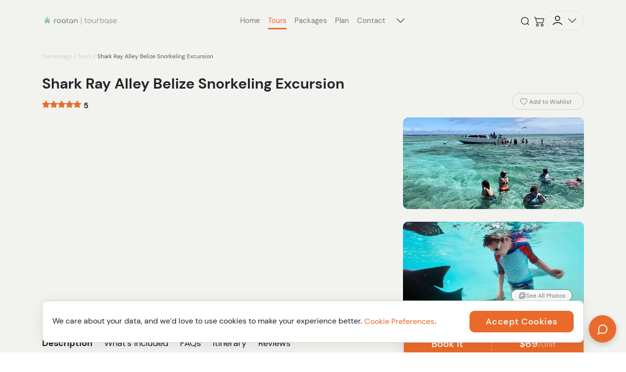

--- FILE ---
content_type: text/html; charset=utf-8
request_url: https://roatantourbase.com/tours/belize-city/wildlife/shark-ray-alley-belize-snorkeling-excursion
body_size: 125565
content:
<!doctype html>
<html data-n-head-ssr lang="en" data-n-head="%7B%22lang%22:%7B%22ssr%22:%22en%22%7D%7D">
  <head >
    <title>Caribbean Tourbase</title><meta data-n-head="ssr" charset="utf-8"><meta data-n-head="ssr" name="viewport" content="width=device-width, initial-scale=1"><meta data-n-head="ssr" property="og:locale" content="en_US"><meta data-n-head="ssr" data-hid="charset" charset="utf-8"><meta data-n-head="ssr" data-hid="mobile-web-app-capable" name="mobile-web-app-capable" content="yes"><meta data-n-head="ssr" data-hid="apple-mobile-web-app-title" name="apple-mobile-web-app-title" content="Tourbase"><meta data-n-head="ssr" data-hid="theme-color" name="theme-color" content="white"><meta data-n-head="ssr" data-hid="og:type" name="og:type" property="og:type" content="website"><meta data-n-head="ssr" data-hid="og:title" name="og:title" property="og:title" content="Tourbase"><meta data-n-head="ssr" data-hid="og:site_name" name="og:site_name" property="og:site_name" content="Tourbase"><link data-n-head="ssr" data-hid="shortcut-icon" rel="shortcut icon" href="/_nuxt/icons/icon_64x64.3be092.png"><link data-n-head="ssr" data-hid="apple-touch-icon" rel="apple-touch-icon" href="/_nuxt/icons/icon_512x512.3be092.png" sizes="512x512"><link data-n-head="ssr" rel="manifest" href="/_nuxt/manifest.3b22f22c.json" data-hid="manifest"><script data-n-head="ssr" data-hid="sitelinksSearchbox" type="application/ld+json">{"@context":"https://schema.org","@type":"WebSite","url":"roatantourbase.com","potentialAction":{"@type":"SearchAction","target":"roatantourbase.com/search?q={search_term_string}","query-input":"required name=search_term_string"}}</script><script data-n-head="ssr" data-hid="gtm-head-script">(function(w,d,s,l,i){w[l]=w[l]||[];w[l].push({'gtm.start':new Date().getTime(),event:'gtm.js'});var f=d.getElementsByTagName(s)[0],j=d.createElement(s),dl=l!='dataLayer'?'&l='+l:'';j.async=true;j.src='https://www.googletagmanager.com/gtm.js?id='+i+dl;f.parentNode.insertBefore(j,f);})(window,document,'script','dataLayerGTM','GTM-M738669');</script><link rel="preload" href="/_nuxt/c12889d.js" as="script"><link rel="preload" href="/_nuxt/2a8b59a.js" as="script"><link rel="preload" href="/_nuxt/1d55299.js" as="script"><link rel="preload" href="/_nuxt/bdcfe09.js" as="script"><link rel="preload" href="/_nuxt/3dadc60.js" as="script"><link rel="preload" href="/_nuxt/1a30ccf.js" as="script"><link rel="preload" href="/_nuxt/1a86fdc.js" as="script"><link rel="preload" href="/_nuxt/aadfcb6.js" as="script"><link rel="preload" href="/_nuxt/9abd3c9.js" as="script"><link rel="preload" href="/_nuxt/bf959e4.js" as="script"><link rel="preload" href="/_nuxt/ca23eb5.js" as="script"><link rel="preload" href="/_nuxt/1141099.js" as="script"><link rel="preload" href="/_nuxt/fa478e5.js" as="script"><link rel="preload" href="/_nuxt/7c2769b.js" as="script"><link rel="preload" href="/_nuxt/b2d4b4a.js" as="script"><link rel="preload" href="/_nuxt/9b6b242.js" as="script"><link rel="preload" href="/_nuxt/ed9b084.js" as="script"><link rel="preload" href="/_nuxt/a83ceaf.js" as="script"><link rel="preload" href="/_nuxt/88f643e.js" as="script"><link rel="preload" href="/_nuxt/132c0a0.js" as="script"><link rel="preload" href="/_nuxt/d7f6683.js" as="script"><link rel="preload" href="/_nuxt/b311b18.js" as="script"><link rel="preload" href="/_nuxt/f204cfa.js" as="script"><link rel="preload" href="/_nuxt/b0bb8a2.js" as="script"><link rel="preload" href="/_nuxt/5e1a0e3.js" as="script"><link rel="preload" href="/_nuxt/8508687.js" as="script"><link rel="preload" href="/_nuxt/52f2eb9.js" as="script"><link rel="preload" href="/_nuxt/7bc16da.js" as="script"><link rel="preload" href="/_nuxt/7660729.js" as="script"><link rel="preload" href="/_nuxt/8fbb575.js" as="script"><style data-vue-ssr-id="45fbb22a:0 4d0e2d98:0 08fe4348:0 13da6e7f:0 29f0d8c6:0 122605b9:0 d3ee2268:0 7af55dc6:0 51020caa:0 749caa9e:0 10148acf:0 0085f9b0:0 252f4f7d:0 1432ec20:0 3fcfccbe:0 7bbb66bf:0 25d82b2e:0 3c542eab:0 17f23dc2:0 b0dabc3a:0 5668aa0e:0 342ad050:0 72475522:0 03af6dc2:0 65a3aa90:0 5c224b90:0 05a948de:0 51a87edb:0 27c5b8f0:0 174e4410:0 1ad83a5a:0 4dba5fcd:0 3ebad1b0:0 21f8bcce:0 45880dca:0 a9de8002:0 2c3d5044:0 480989e9:0 38c63c7b:0">/*!
 * Bootstrap v4.6.2 (https://getbootstrap.com/)
 * Copyright 2011-2022 The Bootstrap Authors
 * Copyright 2011-2022 Twitter, Inc.
 * Licensed under MIT (https://github.com/twbs/bootstrap/blob/main/LICENSE)
 */:root{--blue:#007bff;--indigo:#6610f2;--purple:#6f42c1;--pink:#e83e8c;--red:#dc3545;--orange:#fd7e14;--yellow:#ffc107;--green:#28a745;--teal:#20c997;--cyan:#17a2b8;--white:#fff;--gray:#6c757d;--gray-dark:#343a40;--primary:#007bff;--secondary:#6c757d;--success:#28a745;--info:#17a2b8;--warning:#ffc107;--danger:#dc3545;--light:#f8f9fa;--dark:#343a40;--breakpoint-xs:0;--breakpoint-sm:576px;--breakpoint-md:768px;--breakpoint-lg:992px;--breakpoint-xl:1200px;--font-family-sans-serif:-apple-system,BlinkMacSystemFont,"Segoe UI",Roboto,"Helvetica Neue",Arial,"Noto Sans","Liberation Sans",sans-serif,"Apple Color Emoji","Segoe UI Emoji","Segoe UI Symbol","Noto Color Emoji";--font-family-monospace:SFMono-Regular,Menlo,Monaco,Consolas,"Liberation Mono","Courier New",monospace}*,:after,:before{box-sizing:border-box}html{-webkit-text-size-adjust:100%;-webkit-tap-highlight-color:transparent;font-family:sans-serif;line-height:1.15}article,aside,figcaption,figure,footer,header,hgroup,main,nav,section{display:block}body{background-color:#fff;color:#212529;font-family:-apple-system,BlinkMacSystemFont,"Segoe UI",Roboto,"Helvetica Neue",Arial,"Noto Sans","Liberation Sans",sans-serif,"Apple Color Emoji","Segoe UI Emoji","Segoe UI Symbol","Noto Color Emoji";font-size:1rem;font-weight:400;line-height:1.5;margin:0;text-align:left}[tabindex="-1"]:focus:not(:focus-visible){outline:0!important}hr{box-sizing:content-box;height:0;overflow:visible}h1,h2,h3,h4,h5,h6{margin-bottom:.5rem;margin-top:0}p{margin-bottom:1rem;margin-top:0}abbr[data-original-title],abbr[title]{border-bottom:0;cursor:help;-webkit-text-decoration:underline;-webkit-text-decoration:underline dotted;text-decoration:underline;text-decoration:underline dotted;-webkit-text-decoration-skip-ink:none;text-decoration-skip-ink:none}address{font-style:normal;line-height:inherit}address,dl,ol,ul{margin-bottom:1rem}dl,ol,ul{margin-top:0}ol ol,ol ul,ul ol,ul ul{margin-bottom:0}dt{font-weight:700}dd{margin-bottom:.5rem;margin-left:0}blockquote{margin:0 0 1rem}b,strong{font-weight:bolder}small{font-size:80%}sub,sup{font-size:75%;line-height:0;position:relative;vertical-align:baseline}sub{bottom:-.25em}sup{top:-.5em}a{background-color:transparent;color:#007bff;-webkit-text-decoration:none;text-decoration:none}a:hover{color:#0056b3;-webkit-text-decoration:underline;text-decoration:underline}a:not([href]):not([class]),a:not([href]):not([class]):hover{color:inherit;-webkit-text-decoration:none;text-decoration:none}code,kbd,pre,samp{font-family:SFMono-Regular,Menlo,Monaco,Consolas,"Liberation Mono","Courier New",monospace;font-size:1em}pre{-ms-overflow-style:scrollbar;margin-bottom:1rem;margin-top:0;overflow:auto}figure{margin:0 0 1rem}img{border-style:none}img,svg{vertical-align:middle}svg{overflow:hidden}table{border-collapse:collapse}caption{caption-side:bottom;color:#6c757d;padding-bottom:.75rem;padding-top:.75rem;text-align:left}th{text-align:inherit;text-align:-webkit-match-parent}label{display:inline-block;margin-bottom:.5rem}button{border-radius:0}button:focus:not(:focus-visible){outline:0}button,input,optgroup,select,textarea{font-family:inherit;font-size:inherit;line-height:inherit;margin:0}button,input{overflow:visible}button,select{text-transform:none}[role=button]{cursor:pointer}select{word-wrap:normal}[type=button],[type=reset],[type=submit],button{-webkit-appearance:button}[type=button]:not(:disabled),[type=reset]:not(:disabled),[type=submit]:not(:disabled),button:not(:disabled){cursor:pointer}[type=button]::-moz-focus-inner,[type=reset]::-moz-focus-inner,[type=submit]::-moz-focus-inner,button::-moz-focus-inner{border-style:none;padding:0}input[type=checkbox],input[type=radio]{box-sizing:border-box;padding:0}textarea{overflow:auto;resize:vertical}fieldset{border:0;margin:0;min-width:0;padding:0}legend{color:inherit;display:block;font-size:1.5rem;line-height:inherit;margin-bottom:.5rem;max-width:100%;padding:0;white-space:normal;width:100%}progress{vertical-align:baseline}[type=number]::-webkit-inner-spin-button,[type=number]::-webkit-outer-spin-button{height:auto}[type=search]{-webkit-appearance:none;outline-offset:-2px}[type=search]::-webkit-search-decoration{-webkit-appearance:none}::-webkit-file-upload-button{-webkit-appearance:button;font:inherit}output{display:inline-block}summary{cursor:pointer;display:list-item}template{display:none}[hidden]{display:none!important}.h1,.h2,.h3,.h4,.h5,.h6,h1,h2,h3,h4,h5,h6{font-weight:500;line-height:1.2;margin-bottom:.5rem}.h1,h1{font-size:2.5rem}.h2,h2{font-size:2rem}.h3,h3{font-size:1.75rem}.h4,h4{font-size:1.5rem}.h5,h5{font-size:1.25rem}.h6,h6{font-size:1rem}.lead{font-size:1.25rem;font-weight:300}.display-1{font-size:6rem}.display-1,.display-2{font-weight:300;line-height:1.2}.display-2{font-size:5.5rem}.display-3{font-size:4.5rem}.display-3,.display-4{font-weight:300;line-height:1.2}.display-4{font-size:3.5rem}hr{border:0;border-top:1px solid rgba(0,0,0,.1);margin-bottom:1rem;margin-top:1rem}.small,small{font-size:.875em;font-weight:400}.mark,mark{background-color:#fcf8e3;padding:.2em}.list-inline,.list-unstyled{list-style:none;padding-left:0}.list-inline-item{display:inline-block}.list-inline-item:not(:last-child){margin-right:.5rem}.initialism{font-size:90%;text-transform:uppercase}.blockquote{font-size:1.25rem;margin-bottom:1rem}.blockquote-footer{color:#6c757d;display:block;font-size:.875em}.blockquote-footer:before{content:"\2014\00A0"}.img-fluid,.img-thumbnail{height:auto;max-width:100%}.img-thumbnail{background-color:#fff;border:1px solid #dee2e6;border-radius:.25rem;padding:.25rem}.figure{display:inline-block}.figure-img{line-height:1;margin-bottom:.5rem}.figure-caption{color:#6c757d;font-size:90%}code{word-wrap:break-word;color:#e83e8c;font-size:87.5%}a>code{color:inherit}kbd{background-color:#212529;border-radius:.2rem;color:#fff;font-size:87.5%;padding:.2rem .4rem}kbd kbd{font-size:100%;font-weight:700;padding:0}pre{color:#212529;display:block;font-size:87.5%}pre code{color:inherit;font-size:inherit;word-break:normal}.pre-scrollable{max-height:340px;overflow-y:scroll}.container,.container-fluid,.container-lg,.container-md,.container-sm,.container-xl{margin-left:auto;margin-right:auto;padding-left:15px;padding-right:15px;width:100%}@media (min-width:576px){.container,.container-sm{max-width:540px}}@media (min-width:768px){.container,.container-md,.container-sm{max-width:720px}}@media (min-width:992px){.container,.container-lg,.container-md,.container-sm{max-width:960px}}@media (min-width:1200px){.container,.container-lg,.container-md,.container-sm,.container-xl{max-width:1140px}}.row{display:flex;flex-wrap:wrap;margin-left:-15px;margin-right:-15px}.no-gutters{margin-left:0;margin-right:0}.no-gutters>.col,.no-gutters>[class*=col-]{padding-left:0;padding-right:0}.col,.col-1,.col-10,.col-11,.col-12,.col-2,.col-3,.col-4,.col-5,.col-6,.col-7,.col-8,.col-9,.col-auto,.col-lg,.col-lg-1,.col-lg-10,.col-lg-11,.col-lg-12,.col-lg-2,.col-lg-3,.col-lg-4,.col-lg-5,.col-lg-6,.col-lg-7,.col-lg-8,.col-lg-9,.col-lg-auto,.col-md,.col-md-1,.col-md-10,.col-md-11,.col-md-12,.col-md-2,.col-md-3,.col-md-4,.col-md-5,.col-md-6,.col-md-7,.col-md-8,.col-md-9,.col-md-auto,.col-sm,.col-sm-1,.col-sm-10,.col-sm-11,.col-sm-12,.col-sm-2,.col-sm-3,.col-sm-4,.col-sm-5,.col-sm-6,.col-sm-7,.col-sm-8,.col-sm-9,.col-sm-auto,.col-xl,.col-xl-1,.col-xl-10,.col-xl-11,.col-xl-12,.col-xl-2,.col-xl-3,.col-xl-4,.col-xl-5,.col-xl-6,.col-xl-7,.col-xl-8,.col-xl-9,.col-xl-auto{padding-left:15px;padding-right:15px;position:relative;width:100%}.col{flex-basis:0;flex-grow:1;max-width:100%}.row-cols-1>*{flex:0 0 100%;max-width:100%}.row-cols-2>*{flex:0 0 50%;max-width:50%}.row-cols-3>*{flex:0 0 33.333333%;max-width:33.333333%}.row-cols-4>*{flex:0 0 25%;max-width:25%}.row-cols-5>*{flex:0 0 20%;max-width:20%}.row-cols-6>*{flex:0 0 16.666667%;max-width:16.666667%}.col-auto{flex:0 0 auto;max-width:100%;width:auto}.col-1{flex:0 0 8.333333%;max-width:8.333333%}.col-2{flex:0 0 16.666667%;max-width:16.666667%}.col-3{flex:0 0 25%;max-width:25%}.col-4{flex:0 0 33.333333%;max-width:33.333333%}.col-5{flex:0 0 41.666667%;max-width:41.666667%}.col-6{flex:0 0 50%;max-width:50%}.col-7{flex:0 0 58.333333%;max-width:58.333333%}.col-8{flex:0 0 66.666667%;max-width:66.666667%}.col-9{flex:0 0 75%;max-width:75%}.col-10{flex:0 0 83.333333%;max-width:83.333333%}.col-11{flex:0 0 91.666667%;max-width:91.666667%}.col-12{flex:0 0 100%;max-width:100%}.order-first{order:-1}.order-last{order:13}.order-0{order:0}.order-1{order:1}.order-2{order:2}.order-3{order:3}.order-4{order:4}.order-5{order:5}.order-6{order:6}.order-7{order:7}.order-8{order:8}.order-9{order:9}.order-10{order:10}.order-11{order:11}.order-12{order:12}.offset-1{margin-left:8.333333%}.offset-2{margin-left:16.666667%}.offset-3{margin-left:25%}.offset-4{margin-left:33.333333%}.offset-5{margin-left:41.666667%}.offset-6{margin-left:50%}.offset-7{margin-left:58.333333%}.offset-8{margin-left:66.666667%}.offset-9{margin-left:75%}.offset-10{margin-left:83.333333%}.offset-11{margin-left:91.666667%}@media (min-width:576px){.col-sm{flex-basis:0;flex-grow:1;max-width:100%}.row-cols-sm-1>*{flex:0 0 100%;max-width:100%}.row-cols-sm-2>*{flex:0 0 50%;max-width:50%}.row-cols-sm-3>*{flex:0 0 33.333333%;max-width:33.333333%}.row-cols-sm-4>*{flex:0 0 25%;max-width:25%}.row-cols-sm-5>*{flex:0 0 20%;max-width:20%}.row-cols-sm-6>*{flex:0 0 16.666667%;max-width:16.666667%}.col-sm-auto{flex:0 0 auto;max-width:100%;width:auto}.col-sm-1{flex:0 0 8.333333%;max-width:8.333333%}.col-sm-2{flex:0 0 16.666667%;max-width:16.666667%}.col-sm-3{flex:0 0 25%;max-width:25%}.col-sm-4{flex:0 0 33.333333%;max-width:33.333333%}.col-sm-5{flex:0 0 41.666667%;max-width:41.666667%}.col-sm-6{flex:0 0 50%;max-width:50%}.col-sm-7{flex:0 0 58.333333%;max-width:58.333333%}.col-sm-8{flex:0 0 66.666667%;max-width:66.666667%}.col-sm-9{flex:0 0 75%;max-width:75%}.col-sm-10{flex:0 0 83.333333%;max-width:83.333333%}.col-sm-11{flex:0 0 91.666667%;max-width:91.666667%}.col-sm-12{flex:0 0 100%;max-width:100%}.order-sm-first{order:-1}.order-sm-last{order:13}.order-sm-0{order:0}.order-sm-1{order:1}.order-sm-2{order:2}.order-sm-3{order:3}.order-sm-4{order:4}.order-sm-5{order:5}.order-sm-6{order:6}.order-sm-7{order:7}.order-sm-8{order:8}.order-sm-9{order:9}.order-sm-10{order:10}.order-sm-11{order:11}.order-sm-12{order:12}.offset-sm-0{margin-left:0}.offset-sm-1{margin-left:8.333333%}.offset-sm-2{margin-left:16.666667%}.offset-sm-3{margin-left:25%}.offset-sm-4{margin-left:33.333333%}.offset-sm-5{margin-left:41.666667%}.offset-sm-6{margin-left:50%}.offset-sm-7{margin-left:58.333333%}.offset-sm-8{margin-left:66.666667%}.offset-sm-9{margin-left:75%}.offset-sm-10{margin-left:83.333333%}.offset-sm-11{margin-left:91.666667%}}@media (min-width:768px){.col-md{flex-basis:0;flex-grow:1;max-width:100%}.row-cols-md-1>*{flex:0 0 100%;max-width:100%}.row-cols-md-2>*{flex:0 0 50%;max-width:50%}.row-cols-md-3>*{flex:0 0 33.333333%;max-width:33.333333%}.row-cols-md-4>*{flex:0 0 25%;max-width:25%}.row-cols-md-5>*{flex:0 0 20%;max-width:20%}.row-cols-md-6>*{flex:0 0 16.666667%;max-width:16.666667%}.col-md-auto{flex:0 0 auto;max-width:100%;width:auto}.col-md-1{flex:0 0 8.333333%;max-width:8.333333%}.col-md-2{flex:0 0 16.666667%;max-width:16.666667%}.col-md-3{flex:0 0 25%;max-width:25%}.col-md-4{flex:0 0 33.333333%;max-width:33.333333%}.col-md-5{flex:0 0 41.666667%;max-width:41.666667%}.col-md-6{flex:0 0 50%;max-width:50%}.col-md-7{flex:0 0 58.333333%;max-width:58.333333%}.col-md-8{flex:0 0 66.666667%;max-width:66.666667%}.col-md-9{flex:0 0 75%;max-width:75%}.col-md-10{flex:0 0 83.333333%;max-width:83.333333%}.col-md-11{flex:0 0 91.666667%;max-width:91.666667%}.col-md-12{flex:0 0 100%;max-width:100%}.order-md-first{order:-1}.order-md-last{order:13}.order-md-0{order:0}.order-md-1{order:1}.order-md-2{order:2}.order-md-3{order:3}.order-md-4{order:4}.order-md-5{order:5}.order-md-6{order:6}.order-md-7{order:7}.order-md-8{order:8}.order-md-9{order:9}.order-md-10{order:10}.order-md-11{order:11}.order-md-12{order:12}.offset-md-0{margin-left:0}.offset-md-1{margin-left:8.333333%}.offset-md-2{margin-left:16.666667%}.offset-md-3{margin-left:25%}.offset-md-4{margin-left:33.333333%}.offset-md-5{margin-left:41.666667%}.offset-md-6{margin-left:50%}.offset-md-7{margin-left:58.333333%}.offset-md-8{margin-left:66.666667%}.offset-md-9{margin-left:75%}.offset-md-10{margin-left:83.333333%}.offset-md-11{margin-left:91.666667%}}@media (min-width:992px){.col-lg{flex-basis:0;flex-grow:1;max-width:100%}.row-cols-lg-1>*{flex:0 0 100%;max-width:100%}.row-cols-lg-2>*{flex:0 0 50%;max-width:50%}.row-cols-lg-3>*{flex:0 0 33.333333%;max-width:33.333333%}.row-cols-lg-4>*{flex:0 0 25%;max-width:25%}.row-cols-lg-5>*{flex:0 0 20%;max-width:20%}.row-cols-lg-6>*{flex:0 0 16.666667%;max-width:16.666667%}.col-lg-auto{flex:0 0 auto;max-width:100%;width:auto}.col-lg-1{flex:0 0 8.333333%;max-width:8.333333%}.col-lg-2{flex:0 0 16.666667%;max-width:16.666667%}.col-lg-3{flex:0 0 25%;max-width:25%}.col-lg-4{flex:0 0 33.333333%;max-width:33.333333%}.col-lg-5{flex:0 0 41.666667%;max-width:41.666667%}.col-lg-6{flex:0 0 50%;max-width:50%}.col-lg-7{flex:0 0 58.333333%;max-width:58.333333%}.col-lg-8{flex:0 0 66.666667%;max-width:66.666667%}.col-lg-9{flex:0 0 75%;max-width:75%}.col-lg-10{flex:0 0 83.333333%;max-width:83.333333%}.col-lg-11{flex:0 0 91.666667%;max-width:91.666667%}.col-lg-12{flex:0 0 100%;max-width:100%}.order-lg-first{order:-1}.order-lg-last{order:13}.order-lg-0{order:0}.order-lg-1{order:1}.order-lg-2{order:2}.order-lg-3{order:3}.order-lg-4{order:4}.order-lg-5{order:5}.order-lg-6{order:6}.order-lg-7{order:7}.order-lg-8{order:8}.order-lg-9{order:9}.order-lg-10{order:10}.order-lg-11{order:11}.order-lg-12{order:12}.offset-lg-0{margin-left:0}.offset-lg-1{margin-left:8.333333%}.offset-lg-2{margin-left:16.666667%}.offset-lg-3{margin-left:25%}.offset-lg-4{margin-left:33.333333%}.offset-lg-5{margin-left:41.666667%}.offset-lg-6{margin-left:50%}.offset-lg-7{margin-left:58.333333%}.offset-lg-8{margin-left:66.666667%}.offset-lg-9{margin-left:75%}.offset-lg-10{margin-left:83.333333%}.offset-lg-11{margin-left:91.666667%}}@media (min-width:1200px){.col-xl{flex-basis:0;flex-grow:1;max-width:100%}.row-cols-xl-1>*{flex:0 0 100%;max-width:100%}.row-cols-xl-2>*{flex:0 0 50%;max-width:50%}.row-cols-xl-3>*{flex:0 0 33.333333%;max-width:33.333333%}.row-cols-xl-4>*{flex:0 0 25%;max-width:25%}.row-cols-xl-5>*{flex:0 0 20%;max-width:20%}.row-cols-xl-6>*{flex:0 0 16.666667%;max-width:16.666667%}.col-xl-auto{flex:0 0 auto;max-width:100%;width:auto}.col-xl-1{flex:0 0 8.333333%;max-width:8.333333%}.col-xl-2{flex:0 0 16.666667%;max-width:16.666667%}.col-xl-3{flex:0 0 25%;max-width:25%}.col-xl-4{flex:0 0 33.333333%;max-width:33.333333%}.col-xl-5{flex:0 0 41.666667%;max-width:41.666667%}.col-xl-6{flex:0 0 50%;max-width:50%}.col-xl-7{flex:0 0 58.333333%;max-width:58.333333%}.col-xl-8{flex:0 0 66.666667%;max-width:66.666667%}.col-xl-9{flex:0 0 75%;max-width:75%}.col-xl-10{flex:0 0 83.333333%;max-width:83.333333%}.col-xl-11{flex:0 0 91.666667%;max-width:91.666667%}.col-xl-12{flex:0 0 100%;max-width:100%}.order-xl-first{order:-1}.order-xl-last{order:13}.order-xl-0{order:0}.order-xl-1{order:1}.order-xl-2{order:2}.order-xl-3{order:3}.order-xl-4{order:4}.order-xl-5{order:5}.order-xl-6{order:6}.order-xl-7{order:7}.order-xl-8{order:8}.order-xl-9{order:9}.order-xl-10{order:10}.order-xl-11{order:11}.order-xl-12{order:12}.offset-xl-0{margin-left:0}.offset-xl-1{margin-left:8.333333%}.offset-xl-2{margin-left:16.666667%}.offset-xl-3{margin-left:25%}.offset-xl-4{margin-left:33.333333%}.offset-xl-5{margin-left:41.666667%}.offset-xl-6{margin-left:50%}.offset-xl-7{margin-left:58.333333%}.offset-xl-8{margin-left:66.666667%}.offset-xl-9{margin-left:75%}.offset-xl-10{margin-left:83.333333%}.offset-xl-11{margin-left:91.666667%}}.table{color:#212529;margin-bottom:1rem;width:100%}.table td,.table th{border-top:1px solid #dee2e6;padding:.75rem;vertical-align:top}.table thead th{border-bottom:2px solid #dee2e6;vertical-align:bottom}.table tbody+tbody{border-top:2px solid #dee2e6}.table-sm td,.table-sm th{padding:.3rem}.table-bordered,.table-bordered td,.table-bordered th{border:1px solid #dee2e6}.table-bordered thead td,.table-bordered thead th{border-bottom-width:2px}.table-borderless tbody+tbody,.table-borderless td,.table-borderless th,.table-borderless thead th{border:0}.table-striped tbody tr:nth-of-type(odd){background-color:rgba(0,0,0,.05)}.table-hover tbody tr:hover{background-color:rgba(0,0,0,.075);color:#212529}.table-primary,.table-primary>td,.table-primary>th{background-color:#b8daff}.table-primary tbody+tbody,.table-primary td,.table-primary th,.table-primary thead th{border-color:#7abaff}.table-hover .table-primary:hover,.table-hover .table-primary:hover>td,.table-hover .table-primary:hover>th{background-color:#9fcdff}.table-secondary,.table-secondary>td,.table-secondary>th{background-color:#d6d8db}.table-secondary tbody+tbody,.table-secondary td,.table-secondary th,.table-secondary thead th{border-color:#b3b7bb}.table-hover .table-secondary:hover,.table-hover .table-secondary:hover>td,.table-hover .table-secondary:hover>th{background-color:#c8cbcf}.table-success,.table-success>td,.table-success>th{background-color:#c3e6cb}.table-success tbody+tbody,.table-success td,.table-success th,.table-success thead th{border-color:#8fd19e}.table-hover .table-success:hover,.table-hover .table-success:hover>td,.table-hover .table-success:hover>th{background-color:#b1dfbb}.table-info,.table-info>td,.table-info>th{background-color:#bee5eb}.table-info tbody+tbody,.table-info td,.table-info th,.table-info thead th{border-color:#86cfda}.table-hover .table-info:hover,.table-hover .table-info:hover>td,.table-hover .table-info:hover>th{background-color:#abdde5}.table-warning,.table-warning>td,.table-warning>th{background-color:#ffeeba}.table-warning tbody+tbody,.table-warning td,.table-warning th,.table-warning thead th{border-color:#ffdf7e}.table-hover .table-warning:hover,.table-hover .table-warning:hover>td,.table-hover .table-warning:hover>th{background-color:#ffe8a1}.table-danger,.table-danger>td,.table-danger>th{background-color:#f5c6cb}.table-danger tbody+tbody,.table-danger td,.table-danger th,.table-danger thead th{border-color:#ed969e}.table-hover .table-danger:hover,.table-hover .table-danger:hover>td,.table-hover .table-danger:hover>th{background-color:#f1b0b7}.table-light,.table-light>td,.table-light>th{background-color:#fdfdfe}.table-light tbody+tbody,.table-light td,.table-light th,.table-light thead th{border-color:#fbfcfc}.table-hover .table-light:hover,.table-hover .table-light:hover>td,.table-hover .table-light:hover>th{background-color:#ececf6}.table-dark,.table-dark>td,.table-dark>th{background-color:#c6c8ca}.table-dark tbody+tbody,.table-dark td,.table-dark th,.table-dark thead th{border-color:#95999c}.table-hover .table-dark:hover,.table-hover .table-dark:hover>td,.table-hover .table-dark:hover>th{background-color:#b9bbbe}.table-active,.table-active>td,.table-active>th,.table-hover .table-active:hover,.table-hover .table-active:hover>td,.table-hover .table-active:hover>th{background-color:rgba(0,0,0,.075)}.table .thead-dark th{background-color:#343a40;border-color:#454d55;color:#fff}.table .thead-light th{background-color:#e9ecef;border-color:#dee2e6;color:#495057}.table-dark{background-color:#343a40;color:#fff}.table-dark td,.table-dark th,.table-dark thead th{border-color:#454d55}.table-dark.table-bordered{border:0}.table-dark.table-striped tbody tr:nth-of-type(odd){background-color:hsla(0,0%,100%,.05)}.table-dark.table-hover tbody tr:hover{background-color:hsla(0,0%,100%,.075);color:#fff}@media (max-width:575.98px){.table-responsive-sm{-webkit-overflow-scrolling:touch;display:block;overflow-x:auto;width:100%}.table-responsive-sm>.table-bordered{border:0}}@media (max-width:767.98px){.table-responsive-md{-webkit-overflow-scrolling:touch;display:block;overflow-x:auto;width:100%}.table-responsive-md>.table-bordered{border:0}}@media (max-width:991.98px){.table-responsive-lg{-webkit-overflow-scrolling:touch;display:block;overflow-x:auto;width:100%}.table-responsive-lg>.table-bordered{border:0}}@media (max-width:1199.98px){.table-responsive-xl{-webkit-overflow-scrolling:touch;display:block;overflow-x:auto;width:100%}.table-responsive-xl>.table-bordered{border:0}}.table-responsive{-webkit-overflow-scrolling:touch;display:block;overflow-x:auto;width:100%}.table-responsive>.table-bordered{border:0}.form-control{background-clip:padding-box;background-color:#fff;border:1px solid #ced4da;border-radius:.25rem;color:#495057;display:block;font-size:1rem;font-weight:400;height:calc(1.5em + .75rem + 2px);line-height:1.5;padding:.375rem .75rem;transition:border-color .15s ease-in-out,box-shadow .15s ease-in-out;width:100%}@media (prefers-reduced-motion:reduce){.form-control{transition:none}}.form-control::-ms-expand{background-color:transparent;border:0}.form-control:focus{background-color:#fff;border-color:#80bdff;box-shadow:0 0 0 .2rem rgba(0,123,255,.25);color:#495057;outline:0}.form-control::-moz-placeholder{color:#6c757d;opacity:1}.form-control::placeholder{color:#6c757d;opacity:1}.form-control:disabled,.form-control[readonly]{background-color:#e9ecef;opacity:1}input[type=date].form-control,input[type=datetime-local].form-control,input[type=month].form-control,input[type=time].form-control{-webkit-appearance:none;-moz-appearance:none;appearance:none}select.form-control:-moz-focusring{color:transparent;text-shadow:0 0 0 #495057}select.form-control:focus::-ms-value{background-color:#fff;color:#495057}.form-control-file,.form-control-range{display:block;width:100%}.col-form-label{font-size:inherit;line-height:1.5;margin-bottom:0;padding-bottom:calc(.375rem + 1px);padding-top:calc(.375rem + 1px)}.col-form-label-lg{font-size:1.25rem;line-height:1.5;padding-bottom:calc(.5rem + 1px);padding-top:calc(.5rem + 1px)}.col-form-label-sm{font-size:.875rem;line-height:1.5;padding-bottom:calc(.25rem + 1px);padding-top:calc(.25rem + 1px)}.form-control-plaintext{background-color:transparent;border:solid transparent;border-width:1px 0;color:#212529;display:block;font-size:1rem;line-height:1.5;margin-bottom:0;padding:.375rem 0;width:100%}.form-control-plaintext.form-control-lg,.form-control-plaintext.form-control-sm{padding-left:0;padding-right:0}.form-control-sm{border-radius:.2rem;font-size:.875rem;height:calc(1.5em + .5rem + 2px);line-height:1.5;padding:.25rem .5rem}.form-control-lg{border-radius:.3rem;font-size:1.25rem;height:calc(1.5em + 1rem + 2px);line-height:1.5;padding:.5rem 1rem}select.form-control[multiple],select.form-control[size],textarea.form-control{height:auto}.form-group{margin-bottom:1rem}.form-text{display:block;margin-top:.25rem}.form-row{display:flex;flex-wrap:wrap;margin-left:-5px;margin-right:-5px}.form-row>.col,.form-row>[class*=col-]{padding-left:5px;padding-right:5px}.form-check{display:block;padding-left:1.25rem;position:relative}.form-check-input{margin-left:-1.25rem;margin-top:.3rem;position:absolute}.form-check-input:disabled~.form-check-label,.form-check-input[disabled]~.form-check-label{color:#6c757d}.form-check-label{margin-bottom:0}.form-check-inline{align-items:center;display:inline-flex;margin-right:.75rem;padding-left:0}.form-check-inline .form-check-input{margin-left:0;margin-right:.3125rem;margin-top:0;position:static}.valid-feedback{color:#28a745;display:none;font-size:.875em;margin-top:.25rem;width:100%}.valid-tooltip{background-color:rgba(40,167,69,.9);border-radius:.25rem;color:#fff;display:none;font-size:.875rem;left:0;line-height:1.5;margin-top:.1rem;max-width:100%;padding:.25rem .5rem;position:absolute;top:100%;z-index:5}.form-row>.col>.valid-tooltip,.form-row>[class*=col-]>.valid-tooltip{left:5px}.is-valid~.valid-feedback,.is-valid~.valid-tooltip,.was-validated :valid~.valid-feedback,.was-validated :valid~.valid-tooltip{display:block}.form-control.is-valid,.was-validated .form-control:valid{padding-right:calc(1.5em + .75rem)!important}.form-control.is-valid,.was-validated .form-control:valid{background-image:url("data:image/svg+xml;charset=utf-8,%3Csvg xmlns='http://www.w3.org/2000/svg' width='8' height='8'%3E%3Cpath fill='%2328a745' d='M2.3 6.73.6 4.53c-.4-1.04.46-1.4 1.1-.8l1.1 1.4 3.4-3.8c.6-.63 1.6-.27 1.2.7l-4 4.6c-.43.5-.8.4-1.1.1z'/%3E%3C/svg%3E");background-position:right calc(.375em + .1875rem) center;background-repeat:no-repeat;background-size:calc(.75em + .375rem) calc(.75em + .375rem);border-color:#28a745}.form-control.is-valid:focus,.was-validated .form-control:valid:focus{border-color:#28a745;box-shadow:0 0 0 .2rem rgba(40,167,69,.25)}.was-validated select.form-control:valid,select.form-control.is-valid{padding-right:3rem!important}.was-validated select.form-control:valid,select.form-control.is-valid{background-position:right 1.5rem center}.was-validated textarea.form-control:valid,textarea.form-control.is-valid{background-position:top calc(.375em + .1875rem) right calc(.375em + .1875rem);padding-right:calc(1.5em + .75rem)}.custom-select.is-valid,.was-validated .custom-select:valid{padding-right:calc(.75em + 2.3125rem)!important}.custom-select.is-valid,.was-validated .custom-select:valid{background:url("data:image/svg+xml;charset=utf-8,%3Csvg xmlns='http://www.w3.org/2000/svg' width='4' height='5'%3E%3Cpath fill='%23343a40' d='M2 0 0 2h4zm0 5L0 3h4z'/%3E%3C/svg%3E") right .75rem center/8px 10px no-repeat,#fff url("data:image/svg+xml;charset=utf-8,%3Csvg xmlns='http://www.w3.org/2000/svg' width='8' height='8'%3E%3Cpath fill='%2328a745' d='M2.3 6.73.6 4.53c-.4-1.04.46-1.4 1.1-.8l1.1 1.4 3.4-3.8c.6-.63 1.6-.27 1.2.7l-4 4.6c-.43.5-.8.4-1.1.1z'/%3E%3C/svg%3E") center right 1.75rem/calc(.75em + .375rem) calc(.75em + .375rem) no-repeat;border-color:#28a745}.custom-select.is-valid:focus,.was-validated .custom-select:valid:focus{border-color:#28a745;box-shadow:0 0 0 .2rem rgba(40,167,69,.25)}.form-check-input.is-valid~.form-check-label,.was-validated .form-check-input:valid~.form-check-label{color:#28a745}.form-check-input.is-valid~.valid-feedback,.form-check-input.is-valid~.valid-tooltip,.was-validated .form-check-input:valid~.valid-feedback,.was-validated .form-check-input:valid~.valid-tooltip{display:block}.custom-control-input.is-valid~.custom-control-label,.was-validated .custom-control-input:valid~.custom-control-label{color:#28a745}.custom-control-input.is-valid~.custom-control-label:before,.was-validated .custom-control-input:valid~.custom-control-label:before{border-color:#28a745}.custom-control-input.is-valid:checked~.custom-control-label:before,.was-validated .custom-control-input:valid:checked~.custom-control-label:before{background-color:#34ce57;border-color:#34ce57}.custom-control-input.is-valid:focus~.custom-control-label:before,.was-validated .custom-control-input:valid:focus~.custom-control-label:before{box-shadow:0 0 0 .2rem rgba(40,167,69,.25)}.custom-control-input.is-valid:focus:not(:checked)~.custom-control-label:before,.was-validated .custom-control-input:valid:focus:not(:checked)~.custom-control-label:before{border-color:#28a745}.custom-file-input.is-valid~.custom-file-label,.was-validated .custom-file-input:valid~.custom-file-label{border-color:#28a745}.custom-file-input.is-valid:focus~.custom-file-label,.was-validated .custom-file-input:valid:focus~.custom-file-label{border-color:#28a745;box-shadow:0 0 0 .2rem rgba(40,167,69,.25)}.invalid-feedback{color:#dc3545;display:none;font-size:.875em;margin-top:.25rem;width:100%}.invalid-tooltip{background-color:rgba(220,53,69,.9);border-radius:.25rem;color:#fff;display:none;font-size:.875rem;left:0;line-height:1.5;margin-top:.1rem;max-width:100%;padding:.25rem .5rem;position:absolute;top:100%;z-index:5}.form-row>.col>.invalid-tooltip,.form-row>[class*=col-]>.invalid-tooltip{left:5px}.is-invalid~.invalid-feedback,.is-invalid~.invalid-tooltip,.was-validated :invalid~.invalid-feedback,.was-validated :invalid~.invalid-tooltip{display:block}.form-control.is-invalid,.was-validated .form-control:invalid{padding-right:calc(1.5em + .75rem)!important}.form-control.is-invalid,.was-validated .form-control:invalid{background-image:url("data:image/svg+xml;charset=utf-8,%3Csvg xmlns='http://www.w3.org/2000/svg' width='12' height='12' fill='none' stroke='%23dc3545'%3E%3Ccircle cx='6' cy='6' r='4.5'/%3E%3Cpath stroke-linejoin='round' d='M5.8 3.6h.4L6 6.5z'/%3E%3Ccircle cx='6' cy='8.2' r='.6' fill='%23dc3545' stroke='none'/%3E%3C/svg%3E");background-position:right calc(.375em + .1875rem) center;background-repeat:no-repeat;background-size:calc(.75em + .375rem) calc(.75em + .375rem);border-color:#dc3545}.form-control.is-invalid:focus,.was-validated .form-control:invalid:focus{border-color:#dc3545;box-shadow:0 0 0 .2rem rgba(220,53,69,.25)}.was-validated select.form-control:invalid,select.form-control.is-invalid{padding-right:3rem!important}.was-validated select.form-control:invalid,select.form-control.is-invalid{background-position:right 1.5rem center}.was-validated textarea.form-control:invalid,textarea.form-control.is-invalid{background-position:top calc(.375em + .1875rem) right calc(.375em + .1875rem);padding-right:calc(1.5em + .75rem)}.custom-select.is-invalid,.was-validated .custom-select:invalid{padding-right:calc(.75em + 2.3125rem)!important}.custom-select.is-invalid,.was-validated .custom-select:invalid{background:url("data:image/svg+xml;charset=utf-8,%3Csvg xmlns='http://www.w3.org/2000/svg' width='4' height='5'%3E%3Cpath fill='%23343a40' d='M2 0 0 2h4zm0 5L0 3h4z'/%3E%3C/svg%3E") right .75rem center/8px 10px no-repeat,#fff url("data:image/svg+xml;charset=utf-8,%3Csvg xmlns='http://www.w3.org/2000/svg' width='12' height='12' fill='none' stroke='%23dc3545'%3E%3Ccircle cx='6' cy='6' r='4.5'/%3E%3Cpath stroke-linejoin='round' d='M5.8 3.6h.4L6 6.5z'/%3E%3Ccircle cx='6' cy='8.2' r='.6' fill='%23dc3545' stroke='none'/%3E%3C/svg%3E") center right 1.75rem/calc(.75em + .375rem) calc(.75em + .375rem) no-repeat;border-color:#dc3545}.custom-select.is-invalid:focus,.was-validated .custom-select:invalid:focus{border-color:#dc3545;box-shadow:0 0 0 .2rem rgba(220,53,69,.25)}.form-check-input.is-invalid~.form-check-label,.was-validated .form-check-input:invalid~.form-check-label{color:#dc3545}.form-check-input.is-invalid~.invalid-feedback,.form-check-input.is-invalid~.invalid-tooltip,.was-validated .form-check-input:invalid~.invalid-feedback,.was-validated .form-check-input:invalid~.invalid-tooltip{display:block}.custom-control-input.is-invalid~.custom-control-label,.was-validated .custom-control-input:invalid~.custom-control-label{color:#dc3545}.custom-control-input.is-invalid~.custom-control-label:before,.was-validated .custom-control-input:invalid~.custom-control-label:before{border-color:#dc3545}.custom-control-input.is-invalid:checked~.custom-control-label:before,.was-validated .custom-control-input:invalid:checked~.custom-control-label:before{background-color:#e4606d;border-color:#e4606d}.custom-control-input.is-invalid:focus~.custom-control-label:before,.was-validated .custom-control-input:invalid:focus~.custom-control-label:before{box-shadow:0 0 0 .2rem rgba(220,53,69,.25)}.custom-control-input.is-invalid:focus:not(:checked)~.custom-control-label:before,.was-validated .custom-control-input:invalid:focus:not(:checked)~.custom-control-label:before{border-color:#dc3545}.custom-file-input.is-invalid~.custom-file-label,.was-validated .custom-file-input:invalid~.custom-file-label{border-color:#dc3545}.custom-file-input.is-invalid:focus~.custom-file-label,.was-validated .custom-file-input:invalid:focus~.custom-file-label{border-color:#dc3545;box-shadow:0 0 0 .2rem rgba(220,53,69,.25)}.form-inline{align-items:center;display:flex;flex-flow:row wrap}.form-inline .form-check{width:100%}@media (min-width:576px){.form-inline label{justify-content:center}.form-inline .form-group,.form-inline label{align-items:center;display:flex;margin-bottom:0}.form-inline .form-group{flex:0 0 auto;flex-flow:row wrap}.form-inline .form-control{display:inline-block;vertical-align:middle;width:auto}.form-inline .form-control-plaintext{display:inline-block}.form-inline .custom-select,.form-inline .input-group{width:auto}.form-inline .form-check{align-items:center;display:flex;justify-content:center;padding-left:0;width:auto}.form-inline .form-check-input{flex-shrink:0;margin-left:0;margin-right:.25rem;margin-top:0;position:relative}.form-inline .custom-control{align-items:center;justify-content:center}.form-inline .custom-control-label{margin-bottom:0}}.btn{background-color:transparent;border:1px solid transparent;border-radius:.25rem;color:#212529;display:inline-block;font-size:1rem;font-weight:400;line-height:1.5;padding:.375rem .75rem;text-align:center;transition:color .15s ease-in-out,background-color .15s ease-in-out,border-color .15s ease-in-out,box-shadow .15s ease-in-out;-webkit-user-select:none;-moz-user-select:none;user-select:none;vertical-align:middle}@media (prefers-reduced-motion:reduce){.btn{transition:none}}.btn:hover{color:#212529;-webkit-text-decoration:none;text-decoration:none}.btn.focus,.btn:focus{box-shadow:0 0 0 .2rem rgba(0,123,255,.25);outline:0}.btn.disabled,.btn:disabled{opacity:.65}.btn:not(:disabled):not(.disabled){cursor:pointer}a.btn.disabled,fieldset:disabled a.btn{pointer-events:none}.btn-primary{background-color:#007bff;border-color:#007bff;color:#fff}.btn-primary.focus,.btn-primary:focus,.btn-primary:hover{background-color:#0069d9;border-color:#0062cc;color:#fff}.btn-primary.focus,.btn-primary:focus{box-shadow:0 0 0 .2rem rgba(38,143,255,.5)}.btn-primary.disabled,.btn-primary:disabled{background-color:#007bff;border-color:#007bff;color:#fff}.btn-primary:not(:disabled):not(.disabled).active,.btn-primary:not(:disabled):not(.disabled):active,.show>.btn-primary.dropdown-toggle{background-color:#0062cc;border-color:#005cbf;color:#fff}.btn-primary:not(:disabled):not(.disabled).active:focus,.btn-primary:not(:disabled):not(.disabled):active:focus,.show>.btn-primary.dropdown-toggle:focus{box-shadow:0 0 0 .2rem rgba(38,143,255,.5)}.btn-secondary{background-color:#6c757d;border-color:#6c757d;color:#fff}.btn-secondary.focus,.btn-secondary:focus,.btn-secondary:hover{background-color:#5a6268;border-color:#545b62;color:#fff}.btn-secondary.focus,.btn-secondary:focus{box-shadow:0 0 0 .2rem hsla(208,6%,54%,.5)}.btn-secondary.disabled,.btn-secondary:disabled{background-color:#6c757d;border-color:#6c757d;color:#fff}.btn-secondary:not(:disabled):not(.disabled).active,.btn-secondary:not(:disabled):not(.disabled):active,.show>.btn-secondary.dropdown-toggle{background-color:#545b62;border-color:#4e555b;color:#fff}.btn-secondary:not(:disabled):not(.disabled).active:focus,.btn-secondary:not(:disabled):not(.disabled):active:focus,.show>.btn-secondary.dropdown-toggle:focus{box-shadow:0 0 0 .2rem hsla(208,6%,54%,.5)}.btn-success{background-color:#28a745;border-color:#28a745;color:#fff}.btn-success.focus,.btn-success:focus,.btn-success:hover{background-color:#218838;border-color:#1e7e34;color:#fff}.btn-success.focus,.btn-success:focus{box-shadow:0 0 0 .2rem rgba(72,180,97,.5)}.btn-success.disabled,.btn-success:disabled{background-color:#28a745;border-color:#28a745;color:#fff}.btn-success:not(:disabled):not(.disabled).active,.btn-success:not(:disabled):not(.disabled):active,.show>.btn-success.dropdown-toggle{background-color:#1e7e34;border-color:#1c7430;color:#fff}.btn-success:not(:disabled):not(.disabled).active:focus,.btn-success:not(:disabled):not(.disabled):active:focus,.show>.btn-success.dropdown-toggle:focus{box-shadow:0 0 0 .2rem rgba(72,180,97,.5)}.btn-info{background-color:#17a2b8;border-color:#17a2b8;color:#fff}.btn-info.focus,.btn-info:focus,.btn-info:hover{background-color:#138496;border-color:#117a8b;color:#fff}.btn-info.focus,.btn-info:focus{box-shadow:0 0 0 .2rem rgba(58,176,195,.5)}.btn-info.disabled,.btn-info:disabled{background-color:#17a2b8;border-color:#17a2b8;color:#fff}.btn-info:not(:disabled):not(.disabled).active,.btn-info:not(:disabled):not(.disabled):active,.show>.btn-info.dropdown-toggle{background-color:#117a8b;border-color:#10707f;color:#fff}.btn-info:not(:disabled):not(.disabled).active:focus,.btn-info:not(:disabled):not(.disabled):active:focus,.show>.btn-info.dropdown-toggle:focus{box-shadow:0 0 0 .2rem rgba(58,176,195,.5)}.btn-warning{background-color:#ffc107;border-color:#ffc107;color:#212529}.btn-warning.focus,.btn-warning:focus,.btn-warning:hover{background-color:#e0a800;border-color:#d39e00;color:#212529}.btn-warning.focus,.btn-warning:focus{box-shadow:0 0 0 .2rem rgba(222,170,12,.5)}.btn-warning.disabled,.btn-warning:disabled{background-color:#ffc107;border-color:#ffc107;color:#212529}.btn-warning:not(:disabled):not(.disabled).active,.btn-warning:not(:disabled):not(.disabled):active,.show>.btn-warning.dropdown-toggle{background-color:#d39e00;border-color:#c69500;color:#212529}.btn-warning:not(:disabled):not(.disabled).active:focus,.btn-warning:not(:disabled):not(.disabled):active:focus,.show>.btn-warning.dropdown-toggle:focus{box-shadow:0 0 0 .2rem rgba(222,170,12,.5)}.btn-danger{background-color:#dc3545;border-color:#dc3545;color:#fff}.btn-danger.focus,.btn-danger:focus,.btn-danger:hover{background-color:#c82333;border-color:#bd2130;color:#fff}.btn-danger.focus,.btn-danger:focus{box-shadow:0 0 0 .2rem rgba(225,83,97,.5)}.btn-danger.disabled,.btn-danger:disabled{background-color:#dc3545;border-color:#dc3545;color:#fff}.btn-danger:not(:disabled):not(.disabled).active,.btn-danger:not(:disabled):not(.disabled):active,.show>.btn-danger.dropdown-toggle{background-color:#bd2130;border-color:#b21f2d;color:#fff}.btn-danger:not(:disabled):not(.disabled).active:focus,.btn-danger:not(:disabled):not(.disabled):active:focus,.show>.btn-danger.dropdown-toggle:focus{box-shadow:0 0 0 .2rem rgba(225,83,97,.5)}.btn-light{background-color:#f8f9fa;border-color:#f8f9fa;color:#212529}.btn-light.focus,.btn-light:focus,.btn-light:hover{background-color:#e2e6ea;border-color:#dae0e5;color:#212529}.btn-light.focus,.btn-light:focus{box-shadow:0 0 0 .2rem hsla(220,4%,85%,.5)}.btn-light.disabled,.btn-light:disabled{background-color:#f8f9fa;border-color:#f8f9fa;color:#212529}.btn-light:not(:disabled):not(.disabled).active,.btn-light:not(:disabled):not(.disabled):active,.show>.btn-light.dropdown-toggle{background-color:#dae0e5;border-color:#d3d9df;color:#212529}.btn-light:not(:disabled):not(.disabled).active:focus,.btn-light:not(:disabled):not(.disabled):active:focus,.show>.btn-light.dropdown-toggle:focus{box-shadow:0 0 0 .2rem hsla(220,4%,85%,.5)}.btn-dark{background-color:#343a40;border-color:#343a40;color:#fff}.btn-dark.focus,.btn-dark:focus,.btn-dark:hover{background-color:#23272b;border-color:#1d2124;color:#fff}.btn-dark.focus,.btn-dark:focus{box-shadow:0 0 0 .2rem rgba(82,88,93,.5)}.btn-dark.disabled,.btn-dark:disabled{background-color:#343a40;border-color:#343a40;color:#fff}.btn-dark:not(:disabled):not(.disabled).active,.btn-dark:not(:disabled):not(.disabled):active,.show>.btn-dark.dropdown-toggle{background-color:#1d2124;border-color:#171a1d;color:#fff}.btn-dark:not(:disabled):not(.disabled).active:focus,.btn-dark:not(:disabled):not(.disabled):active:focus,.show>.btn-dark.dropdown-toggle:focus{box-shadow:0 0 0 .2rem rgba(82,88,93,.5)}.btn-outline-primary{border-color:#007bff;color:#007bff}.btn-outline-primary:hover{background-color:#007bff;border-color:#007bff;color:#fff}.btn-outline-primary.focus,.btn-outline-primary:focus{box-shadow:0 0 0 .2rem rgba(0,123,255,.5)}.btn-outline-primary.disabled,.btn-outline-primary:disabled{background-color:transparent;color:#007bff}.btn-outline-primary:not(:disabled):not(.disabled).active,.btn-outline-primary:not(:disabled):not(.disabled):active,.show>.btn-outline-primary.dropdown-toggle{background-color:#007bff;border-color:#007bff;color:#fff}.btn-outline-primary:not(:disabled):not(.disabled).active:focus,.btn-outline-primary:not(:disabled):not(.disabled):active:focus,.show>.btn-outline-primary.dropdown-toggle:focus{box-shadow:0 0 0 .2rem rgba(0,123,255,.5)}.btn-outline-secondary{border-color:#6c757d;color:#6c757d}.btn-outline-secondary:hover{background-color:#6c757d;border-color:#6c757d;color:#fff}.btn-outline-secondary.focus,.btn-outline-secondary:focus{box-shadow:0 0 0 .2rem hsla(208,7%,46%,.5)}.btn-outline-secondary.disabled,.btn-outline-secondary:disabled{background-color:transparent;color:#6c757d}.btn-outline-secondary:not(:disabled):not(.disabled).active,.btn-outline-secondary:not(:disabled):not(.disabled):active,.show>.btn-outline-secondary.dropdown-toggle{background-color:#6c757d;border-color:#6c757d;color:#fff}.btn-outline-secondary:not(:disabled):not(.disabled).active:focus,.btn-outline-secondary:not(:disabled):not(.disabled):active:focus,.show>.btn-outline-secondary.dropdown-toggle:focus{box-shadow:0 0 0 .2rem hsla(208,7%,46%,.5)}.btn-outline-success{border-color:#28a745;color:#28a745}.btn-outline-success:hover{background-color:#28a745;border-color:#28a745;color:#fff}.btn-outline-success.focus,.btn-outline-success:focus{box-shadow:0 0 0 .2rem rgba(40,167,69,.5)}.btn-outline-success.disabled,.btn-outline-success:disabled{background-color:transparent;color:#28a745}.btn-outline-success:not(:disabled):not(.disabled).active,.btn-outline-success:not(:disabled):not(.disabled):active,.show>.btn-outline-success.dropdown-toggle{background-color:#28a745;border-color:#28a745;color:#fff}.btn-outline-success:not(:disabled):not(.disabled).active:focus,.btn-outline-success:not(:disabled):not(.disabled):active:focus,.show>.btn-outline-success.dropdown-toggle:focus{box-shadow:0 0 0 .2rem rgba(40,167,69,.5)}.btn-outline-info{border-color:#17a2b8;color:#17a2b8}.btn-outline-info:hover{background-color:#17a2b8;border-color:#17a2b8;color:#fff}.btn-outline-info.focus,.btn-outline-info:focus{box-shadow:0 0 0 .2rem rgba(23,162,184,.5)}.btn-outline-info.disabled,.btn-outline-info:disabled{background-color:transparent;color:#17a2b8}.btn-outline-info:not(:disabled):not(.disabled).active,.btn-outline-info:not(:disabled):not(.disabled):active,.show>.btn-outline-info.dropdown-toggle{background-color:#17a2b8;border-color:#17a2b8;color:#fff}.btn-outline-info:not(:disabled):not(.disabled).active:focus,.btn-outline-info:not(:disabled):not(.disabled):active:focus,.show>.btn-outline-info.dropdown-toggle:focus{box-shadow:0 0 0 .2rem rgba(23,162,184,.5)}.btn-outline-warning{border-color:#ffc107;color:#ffc107}.btn-outline-warning:hover{background-color:#ffc107;border-color:#ffc107;color:#212529}.btn-outline-warning.focus,.btn-outline-warning:focus{box-shadow:0 0 0 .2rem rgba(255,193,7,.5)}.btn-outline-warning.disabled,.btn-outline-warning:disabled{background-color:transparent;color:#ffc107}.btn-outline-warning:not(:disabled):not(.disabled).active,.btn-outline-warning:not(:disabled):not(.disabled):active,.show>.btn-outline-warning.dropdown-toggle{background-color:#ffc107;border-color:#ffc107;color:#212529}.btn-outline-warning:not(:disabled):not(.disabled).active:focus,.btn-outline-warning:not(:disabled):not(.disabled):active:focus,.show>.btn-outline-warning.dropdown-toggle:focus{box-shadow:0 0 0 .2rem rgba(255,193,7,.5)}.btn-outline-danger{border-color:#dc3545;color:#dc3545}.btn-outline-danger:hover{background-color:#dc3545;border-color:#dc3545;color:#fff}.btn-outline-danger.focus,.btn-outline-danger:focus{box-shadow:0 0 0 .2rem rgba(220,53,69,.5)}.btn-outline-danger.disabled,.btn-outline-danger:disabled{background-color:transparent;color:#dc3545}.btn-outline-danger:not(:disabled):not(.disabled).active,.btn-outline-danger:not(:disabled):not(.disabled):active,.show>.btn-outline-danger.dropdown-toggle{background-color:#dc3545;border-color:#dc3545;color:#fff}.btn-outline-danger:not(:disabled):not(.disabled).active:focus,.btn-outline-danger:not(:disabled):not(.disabled):active:focus,.show>.btn-outline-danger.dropdown-toggle:focus{box-shadow:0 0 0 .2rem rgba(220,53,69,.5)}.btn-outline-light{border-color:#f8f9fa;color:#f8f9fa}.btn-outline-light:hover{background-color:#f8f9fa;border-color:#f8f9fa;color:#212529}.btn-outline-light.focus,.btn-outline-light:focus{box-shadow:0 0 0 .2rem rgba(248,249,250,.5)}.btn-outline-light.disabled,.btn-outline-light:disabled{background-color:transparent;color:#f8f9fa}.btn-outline-light:not(:disabled):not(.disabled).active,.btn-outline-light:not(:disabled):not(.disabled):active,.show>.btn-outline-light.dropdown-toggle{background-color:#f8f9fa;border-color:#f8f9fa;color:#212529}.btn-outline-light:not(:disabled):not(.disabled).active:focus,.btn-outline-light:not(:disabled):not(.disabled):active:focus,.show>.btn-outline-light.dropdown-toggle:focus{box-shadow:0 0 0 .2rem rgba(248,249,250,.5)}.btn-outline-dark{border-color:#343a40;color:#343a40}.btn-outline-dark:hover{background-color:#343a40;border-color:#343a40;color:#fff}.btn-outline-dark.focus,.btn-outline-dark:focus{box-shadow:0 0 0 .2rem rgba(52,58,64,.5)}.btn-outline-dark.disabled,.btn-outline-dark:disabled{background-color:transparent;color:#343a40}.btn-outline-dark:not(:disabled):not(.disabled).active,.btn-outline-dark:not(:disabled):not(.disabled):active,.show>.btn-outline-dark.dropdown-toggle{background-color:#343a40;border-color:#343a40;color:#fff}.btn-outline-dark:not(:disabled):not(.disabled).active:focus,.btn-outline-dark:not(:disabled):not(.disabled):active:focus,.show>.btn-outline-dark.dropdown-toggle:focus{box-shadow:0 0 0 .2rem rgba(52,58,64,.5)}.btn-link{color:#007bff;font-weight:400;-webkit-text-decoration:none;text-decoration:none}.btn-link:hover{color:#0056b3}.btn-link.focus,.btn-link:focus,.btn-link:hover{-webkit-text-decoration:underline;text-decoration:underline}.btn-link.disabled,.btn-link:disabled{color:#6c757d;pointer-events:none}.btn-group-lg>.btn,.btn-lg{border-radius:.3rem;font-size:1.25rem;line-height:1.5;padding:.5rem 1rem}.btn-group-sm>.btn,.btn-sm{border-radius:.2rem;font-size:.875rem;line-height:1.5;padding:.25rem .5rem}.btn-block{display:block;width:100%}.btn-block+.btn-block{margin-top:.5rem}input[type=button].btn-block,input[type=reset].btn-block,input[type=submit].btn-block{width:100%}.fade{transition:opacity .15s linear}@media (prefers-reduced-motion:reduce){.fade{transition:none}}.fade:not(.show){opacity:0}.collapse:not(.show){display:none}.collapsing{height:0;overflow:hidden;position:relative;transition:height .35s ease}@media (prefers-reduced-motion:reduce){.collapsing{transition:none}}.collapsing.width{height:auto;transition:width .35s ease;width:0}@media (prefers-reduced-motion:reduce){.collapsing.width{transition:none}}.dropdown,.dropleft,.dropright,.dropup{position:relative}.dropdown-toggle{white-space:nowrap}.dropdown-toggle:after{border-bottom:0;border-left:.3em solid transparent;border-right:.3em solid transparent;border-top:.3em solid;content:"";display:inline-block;margin-left:.255em;vertical-align:.255em}.dropdown-toggle:empty:after{margin-left:0}.dropdown-menu{background-clip:padding-box;background-color:#fff;border:1px solid rgba(0,0,0,.15);border-radius:.25rem;color:#212529;display:none;float:left;font-size:1rem;left:0;list-style:none;margin:.125rem 0 0;min-width:10rem;padding:.5rem 0;position:absolute;text-align:left;top:100%;z-index:1000}.dropdown-menu-left{left:0;right:auto}.dropdown-menu-right{left:auto;right:0}@media (min-width:576px){.dropdown-menu-sm-left{left:0;right:auto}.dropdown-menu-sm-right{left:auto;right:0}}@media (min-width:768px){.dropdown-menu-md-left{left:0;right:auto}.dropdown-menu-md-right{left:auto;right:0}}@media (min-width:992px){.dropdown-menu-lg-left{left:0;right:auto}.dropdown-menu-lg-right{left:auto;right:0}}@media (min-width:1200px){.dropdown-menu-xl-left{left:0;right:auto}.dropdown-menu-xl-right{left:auto;right:0}}.dropup .dropdown-menu{bottom:100%;margin-bottom:.125rem;margin-top:0;top:auto}.dropup .dropdown-toggle:after{border-bottom:.3em solid;border-left:.3em solid transparent;border-right:.3em solid transparent;border-top:0;content:"";display:inline-block;margin-left:.255em;vertical-align:.255em}.dropup .dropdown-toggle:empty:after{margin-left:0}.dropright .dropdown-menu{left:100%;margin-left:.125rem;margin-top:0;right:auto;top:0}.dropright .dropdown-toggle:after{border-bottom:.3em solid transparent;border-left:.3em solid;border-right:0;border-top:.3em solid transparent;content:"";display:inline-block;margin-left:.255em;vertical-align:.255em}.dropright .dropdown-toggle:empty:after{margin-left:0}.dropright .dropdown-toggle:after{vertical-align:0}.dropleft .dropdown-menu{left:auto;margin-right:.125rem;margin-top:0;right:100%;top:0}.dropleft .dropdown-toggle:after{content:"";display:inline-block;display:none;margin-left:.255em;vertical-align:.255em}.dropleft .dropdown-toggle:before{border-bottom:.3em solid transparent;border-right:.3em solid;border-top:.3em solid transparent;content:"";display:inline-block;margin-right:.255em;vertical-align:.255em}.dropleft .dropdown-toggle:empty:after{margin-left:0}.dropleft .dropdown-toggle:before{vertical-align:0}.dropdown-menu[x-placement^=bottom],.dropdown-menu[x-placement^=left],.dropdown-menu[x-placement^=right],.dropdown-menu[x-placement^=top]{bottom:auto;right:auto}.dropdown-divider{border-top:1px solid #e9ecef;height:0;margin:.5rem 0;overflow:hidden}.dropdown-item{background-color:transparent;border:0;clear:both;color:#212529;display:block;font-weight:400;padding:.25rem 1.5rem;text-align:inherit;white-space:nowrap;width:100%}.dropdown-item:focus,.dropdown-item:hover{background-color:#e9ecef;color:#16181b;-webkit-text-decoration:none;text-decoration:none}.dropdown-item.active,.dropdown-item:active{background-color:#007bff;color:#fff;-webkit-text-decoration:none;text-decoration:none}.dropdown-item.disabled,.dropdown-item:disabled{background-color:transparent;color:#adb5bd;pointer-events:none}.dropdown-menu.show{display:block}.dropdown-header{color:#6c757d;display:block;font-size:.875rem;margin-bottom:0;padding:.5rem 1.5rem;white-space:nowrap}.dropdown-item-text{color:#212529;display:block;padding:.25rem 1.5rem}.btn-group,.btn-group-vertical{display:inline-flex;position:relative;vertical-align:middle}.btn-group-vertical>.btn,.btn-group>.btn{flex:1 1 auto;position:relative}.btn-group-vertical>.btn.active,.btn-group-vertical>.btn:active,.btn-group-vertical>.btn:focus,.btn-group-vertical>.btn:hover,.btn-group>.btn.active,.btn-group>.btn:active,.btn-group>.btn:focus,.btn-group>.btn:hover{z-index:1}.btn-toolbar{display:flex;flex-wrap:wrap;justify-content:flex-start}.btn-toolbar .input-group{width:auto}.btn-group>.btn-group:not(:first-child),.btn-group>.btn:not(:first-child){margin-left:-1px}.btn-group>.btn-group:not(:last-child)>.btn,.btn-group>.btn:not(:last-child):not(.dropdown-toggle){border-bottom-right-radius:0;border-top-right-radius:0}.btn-group>.btn-group:not(:first-child)>.btn,.btn-group>.btn:not(:first-child){border-bottom-left-radius:0;border-top-left-radius:0}.dropdown-toggle-split{padding-left:.5625rem;padding-right:.5625rem}.dropdown-toggle-split:after,.dropright .dropdown-toggle-split:after,.dropup .dropdown-toggle-split:after{margin-left:0}.dropleft .dropdown-toggle-split:before{margin-right:0}.btn-group-sm>.btn+.dropdown-toggle-split,.btn-sm+.dropdown-toggle-split{padding-left:.375rem;padding-right:.375rem}.btn-group-lg>.btn+.dropdown-toggle-split,.btn-lg+.dropdown-toggle-split{padding-left:.75rem;padding-right:.75rem}.btn-group-vertical{align-items:flex-start;flex-direction:column;justify-content:center}.btn-group-vertical>.btn,.btn-group-vertical>.btn-group{width:100%}.btn-group-vertical>.btn-group:not(:first-child),.btn-group-vertical>.btn:not(:first-child){margin-top:-1px}.btn-group-vertical>.btn-group:not(:last-child)>.btn,.btn-group-vertical>.btn:not(:last-child):not(.dropdown-toggle){border-bottom-left-radius:0;border-bottom-right-radius:0}.btn-group-vertical>.btn-group:not(:first-child)>.btn,.btn-group-vertical>.btn:not(:first-child){border-top-left-radius:0;border-top-right-radius:0}.btn-group-toggle>.btn,.btn-group-toggle>.btn-group>.btn{margin-bottom:0}.btn-group-toggle>.btn input[type=checkbox],.btn-group-toggle>.btn input[type=radio],.btn-group-toggle>.btn-group>.btn input[type=checkbox],.btn-group-toggle>.btn-group>.btn input[type=radio]{clip:rect(0,0,0,0);pointer-events:none;position:absolute}.input-group{align-items:stretch;display:flex;flex-wrap:wrap;position:relative;width:100%}.input-group>.custom-file,.input-group>.custom-select,.input-group>.form-control,.input-group>.form-control-plaintext{flex:1 1 auto;margin-bottom:0;min-width:0;position:relative;width:1%}.input-group>.custom-file+.custom-file,.input-group>.custom-file+.custom-select,.input-group>.custom-file+.form-control,.input-group>.custom-select+.custom-file,.input-group>.custom-select+.custom-select,.input-group>.custom-select+.form-control,.input-group>.form-control+.custom-file,.input-group>.form-control+.custom-select,.input-group>.form-control+.form-control,.input-group>.form-control-plaintext+.custom-file,.input-group>.form-control-plaintext+.custom-select,.input-group>.form-control-plaintext+.form-control{margin-left:-1px}.input-group>.custom-file .custom-file-input:focus~.custom-file-label,.input-group>.custom-select:focus,.input-group>.form-control:focus{z-index:3}.input-group>.custom-file .custom-file-input:focus{z-index:4}.input-group>.custom-select:not(:first-child),.input-group>.form-control:not(:first-child){border-bottom-left-radius:0;border-top-left-radius:0}.input-group>.custom-file{align-items:center;display:flex}.input-group>.custom-file:not(:last-child) .custom-file-label,.input-group>.custom-file:not(:last-child) .custom-file-label:after{border-bottom-right-radius:0;border-top-right-radius:0}.input-group>.custom-file:not(:first-child) .custom-file-label{border-bottom-left-radius:0;border-top-left-radius:0}.input-group.has-validation>.custom-file:nth-last-child(n+3) .custom-file-label,.input-group.has-validation>.custom-file:nth-last-child(n+3) .custom-file-label:after,.input-group.has-validation>.custom-select:nth-last-child(n+3),.input-group.has-validation>.form-control:nth-last-child(n+3),.input-group:not(.has-validation)>.custom-file:not(:last-child) .custom-file-label,.input-group:not(.has-validation)>.custom-file:not(:last-child) .custom-file-label:after,.input-group:not(.has-validation)>.custom-select:not(:last-child),.input-group:not(.has-validation)>.form-control:not(:last-child){border-bottom-right-radius:0;border-top-right-radius:0}.input-group-append,.input-group-prepend{display:flex}.input-group-append .btn,.input-group-prepend .btn{position:relative;z-index:2}.input-group-append .btn:focus,.input-group-prepend .btn:focus{z-index:3}.input-group-append .btn+.btn,.input-group-append .btn+.input-group-text,.input-group-append .input-group-text+.btn,.input-group-append .input-group-text+.input-group-text,.input-group-prepend .btn+.btn,.input-group-prepend .btn+.input-group-text,.input-group-prepend .input-group-text+.btn,.input-group-prepend .input-group-text+.input-group-text{margin-left:-1px}.input-group-prepend{margin-right:-1px}.input-group-append{margin-left:-1px}.input-group-text{align-items:center;background-color:#e9ecef;border:1px solid #ced4da;border-radius:.25rem;color:#495057;display:flex;font-size:1rem;font-weight:400;line-height:1.5;margin-bottom:0;padding:.375rem .75rem;text-align:center;white-space:nowrap}.input-group-text input[type=checkbox],.input-group-text input[type=radio]{margin-top:0}.input-group-lg>.custom-select,.input-group-lg>.form-control:not(textarea){height:calc(1.5em + 1rem + 2px)}.input-group-lg>.custom-select,.input-group-lg>.form-control,.input-group-lg>.input-group-append>.btn,.input-group-lg>.input-group-append>.input-group-text,.input-group-lg>.input-group-prepend>.btn,.input-group-lg>.input-group-prepend>.input-group-text{border-radius:.3rem;font-size:1.25rem;line-height:1.5;padding:.5rem 1rem}.input-group-sm>.custom-select,.input-group-sm>.form-control:not(textarea){height:calc(1.5em + .5rem + 2px)}.input-group-sm>.custom-select,.input-group-sm>.form-control,.input-group-sm>.input-group-append>.btn,.input-group-sm>.input-group-append>.input-group-text,.input-group-sm>.input-group-prepend>.btn,.input-group-sm>.input-group-prepend>.input-group-text{border-radius:.2rem;font-size:.875rem;line-height:1.5;padding:.25rem .5rem}.input-group-lg>.custom-select,.input-group-sm>.custom-select{padding-right:1.75rem}.input-group.has-validation>.input-group-append:nth-last-child(n+3)>.btn,.input-group.has-validation>.input-group-append:nth-last-child(n+3)>.input-group-text,.input-group:not(.has-validation)>.input-group-append:not(:last-child)>.btn,.input-group:not(.has-validation)>.input-group-append:not(:last-child)>.input-group-text,.input-group>.input-group-append:last-child>.btn:not(:last-child):not(.dropdown-toggle),.input-group>.input-group-append:last-child>.input-group-text:not(:last-child),.input-group>.input-group-prepend>.btn,.input-group>.input-group-prepend>.input-group-text{border-bottom-right-radius:0;border-top-right-radius:0}.input-group>.input-group-append>.btn,.input-group>.input-group-append>.input-group-text,.input-group>.input-group-prepend:first-child>.btn:not(:first-child),.input-group>.input-group-prepend:first-child>.input-group-text:not(:first-child),.input-group>.input-group-prepend:not(:first-child)>.btn,.input-group>.input-group-prepend:not(:first-child)>.input-group-text{border-bottom-left-radius:0;border-top-left-radius:0}.custom-control{display:block;min-height:1.5rem;padding-left:1.5rem;position:relative;-webkit-print-color-adjust:exact;print-color-adjust:exact;z-index:1}.custom-control-inline{display:inline-flex;margin-right:1rem}.custom-control-input{height:1.25rem;left:0;opacity:0;position:absolute;width:1rem;z-index:-1}.custom-control-input:checked~.custom-control-label:before{background-color:#007bff;border-color:#007bff;color:#fff}.custom-control-input:focus~.custom-control-label:before{box-shadow:0 0 0 .2rem rgba(0,123,255,.25)}.custom-control-input:focus:not(:checked)~.custom-control-label:before{border-color:#80bdff}.custom-control-input:not(:disabled):active~.custom-control-label:before{background-color:#b3d7ff;border-color:#b3d7ff;color:#fff}.custom-control-input:disabled~.custom-control-label,.custom-control-input[disabled]~.custom-control-label{color:#6c757d}.custom-control-input:disabled~.custom-control-label:before,.custom-control-input[disabled]~.custom-control-label:before{background-color:#e9ecef}.custom-control-label{margin-bottom:0;position:relative;vertical-align:top}.custom-control-label:before{background-color:#fff;border:1px solid #adb5bd;pointer-events:none}.custom-control-label:after,.custom-control-label:before{content:"";display:block;height:1rem;left:-1.5rem;position:absolute;top:.25rem;width:1rem}.custom-control-label:after{background:50%/50% 50% no-repeat}.custom-checkbox .custom-control-label:before{border-radius:.25rem}.custom-checkbox .custom-control-input:checked~.custom-control-label:after{background-image:url("data:image/svg+xml;charset=utf-8,%3Csvg xmlns='http://www.w3.org/2000/svg' width='8' height='8'%3E%3Cpath fill='%23fff' d='m6.564.75-3.59 3.612-1.538-1.55L0 4.26l2.974 2.99L8 2.193z'/%3E%3C/svg%3E")}.custom-checkbox .custom-control-input:indeterminate~.custom-control-label:before{background-color:#007bff;border-color:#007bff}.custom-checkbox .custom-control-input:indeterminate~.custom-control-label:after{background-image:url("data:image/svg+xml;charset=utf-8,%3Csvg xmlns='http://www.w3.org/2000/svg' width='4' height='4'%3E%3Cpath stroke='%23fff' d='M0 2h4'/%3E%3C/svg%3E")}.custom-checkbox .custom-control-input:disabled:checked~.custom-control-label:before{background-color:rgba(0,123,255,.5)}.custom-checkbox .custom-control-input:disabled:indeterminate~.custom-control-label:before{background-color:rgba(0,123,255,.5)}.custom-radio .custom-control-label:before{border-radius:50%}.custom-radio .custom-control-input:checked~.custom-control-label:after{background-image:url("data:image/svg+xml;charset=utf-8,%3Csvg xmlns='http://www.w3.org/2000/svg' width='12' height='12' viewBox='-4 -4 8 8'%3E%3Ccircle r='3' fill='%23fff'/%3E%3C/svg%3E")}.custom-radio .custom-control-input:disabled:checked~.custom-control-label:before{background-color:rgba(0,123,255,.5)}.custom-switch{padding-left:2.25rem}.custom-switch .custom-control-label:before{border-radius:.5rem;left:-2.25rem;pointer-events:all;width:1.75rem}.custom-switch .custom-control-label:after{background-color:#adb5bd;border-radius:.5rem;height:calc(1rem - 4px);left:calc(-2.25rem + 2px);top:calc(.25rem + 2px);transition:transform .15s ease-in-out,background-color .15s ease-in-out,border-color .15s ease-in-out,box-shadow .15s ease-in-out;width:calc(1rem - 4px)}@media (prefers-reduced-motion:reduce){.custom-switch .custom-control-label:after{transition:none}}.custom-switch .custom-control-input:checked~.custom-control-label:after{background-color:#fff;transform:translateX(.75rem)}.custom-switch .custom-control-input:disabled:checked~.custom-control-label:before{background-color:rgba(0,123,255,.5)}.custom-select{-webkit-appearance:none;-moz-appearance:none;appearance:none;background:#fff url("data:image/svg+xml;charset=utf-8,%3Csvg xmlns='http://www.w3.org/2000/svg' width='4' height='5'%3E%3Cpath fill='%23343a40' d='M2 0 0 2h4zm0 5L0 3h4z'/%3E%3C/svg%3E") right .75rem center/8px 10px no-repeat;border:1px solid #ced4da;border-radius:.25rem;color:#495057;display:inline-block;font-size:1rem;font-weight:400;height:calc(1.5em + .75rem + 2px);line-height:1.5;padding:.375rem 1.75rem .375rem .75rem;vertical-align:middle;width:100%}.custom-select:focus{border-color:#80bdff;box-shadow:0 0 0 .2rem rgba(0,123,255,.25);outline:0}.custom-select:focus::-ms-value{background-color:#fff;color:#495057}.custom-select[multiple],.custom-select[size]:not([size="1"]){background-image:none;height:auto;padding-right:.75rem}.custom-select:disabled{background-color:#e9ecef;color:#6c757d}.custom-select::-ms-expand{display:none}.custom-select:-moz-focusring{color:transparent;text-shadow:0 0 0 #495057}.custom-select-sm{font-size:.875rem;height:calc(1.5em + .5rem + 2px);padding-bottom:.25rem;padding-left:.5rem;padding-top:.25rem}.custom-select-lg{font-size:1.25rem;height:calc(1.5em + 1rem + 2px);padding-bottom:.5rem;padding-left:1rem;padding-top:.5rem}.custom-file{display:inline-block;margin-bottom:0}.custom-file,.custom-file-input{height:calc(1.5em + .75rem + 2px);position:relative;width:100%}.custom-file-input{margin:0;opacity:0;overflow:hidden;z-index:2}.custom-file-input:focus~.custom-file-label{border-color:#80bdff;box-shadow:0 0 0 .2rem rgba(0,123,255,.25)}.custom-file-input:disabled~.custom-file-label,.custom-file-input[disabled]~.custom-file-label{background-color:#e9ecef}.custom-file-input:lang(en)~.custom-file-label:after{content:"Browse"}.custom-file-input~.custom-file-label[data-browse]:after{content:attr(data-browse)}.custom-file-label{background-color:#fff;border:1px solid #ced4da;border-radius:.25rem;font-weight:400;height:calc(1.5em + .75rem + 2px);left:0;overflow:hidden;z-index:1}.custom-file-label,.custom-file-label:after{color:#495057;line-height:1.5;padding:.375rem .75rem;position:absolute;right:0;top:0}.custom-file-label:after{background-color:#e9ecef;border-left:inherit;border-radius:0 .25rem .25rem 0;bottom:0;content:"Browse";display:block;height:calc(1.5em + .75rem);z-index:3}.custom-range{-webkit-appearance:none;-moz-appearance:none;appearance:none;background-color:transparent;height:1.4rem;padding:0;width:100%}.custom-range:focus{outline:0}.custom-range:focus::-webkit-slider-thumb{box-shadow:0 0 0 1px #fff,0 0 0 .2rem rgba(0,123,255,.25)}.custom-range:focus::-moz-range-thumb{box-shadow:0 0 0 1px #fff,0 0 0 .2rem rgba(0,123,255,.25)}.custom-range:focus::-ms-thumb{box-shadow:0 0 0 1px #fff,0 0 0 .2rem rgba(0,123,255,.25)}.custom-range::-moz-focus-outer{border:0}.custom-range::-webkit-slider-thumb{-webkit-appearance:none;appearance:none;background-color:#007bff;border:0;border-radius:1rem;height:1rem;margin-top:-.25rem;-webkit-transition:background-color .15s ease-in-out,border-color .15s ease-in-out,box-shadow .15s ease-in-out;transition:background-color .15s ease-in-out,border-color .15s ease-in-out,box-shadow .15s ease-in-out;width:1rem}@media (prefers-reduced-motion:reduce){.custom-range::-webkit-slider-thumb{-webkit-transition:none;transition:none}}.custom-range::-webkit-slider-thumb:active{background-color:#b3d7ff}.custom-range::-webkit-slider-runnable-track{background-color:#dee2e6;border-color:transparent;border-radius:1rem;color:transparent;cursor:pointer;height:.5rem;width:100%}.custom-range::-moz-range-thumb{-moz-appearance:none;appearance:none;background-color:#007bff;border:0;border-radius:1rem;height:1rem;-moz-transition:background-color .15s ease-in-out,border-color .15s ease-in-out,box-shadow .15s ease-in-out;transition:background-color .15s ease-in-out,border-color .15s ease-in-out,box-shadow .15s ease-in-out;width:1rem}@media (prefers-reduced-motion:reduce){.custom-range::-moz-range-thumb{-moz-transition:none;transition:none}}.custom-range::-moz-range-thumb:active{background-color:#b3d7ff}.custom-range::-moz-range-track{background-color:#dee2e6;border-color:transparent;border-radius:1rem;color:transparent;cursor:pointer;height:.5rem;width:100%}.custom-range::-ms-thumb{appearance:none;background-color:#007bff;border:0;border-radius:1rem;height:1rem;margin-left:.2rem;margin-right:.2rem;margin-top:0;-ms-transition:background-color .15s ease-in-out,border-color .15s ease-in-out,box-shadow .15s ease-in-out;transition:background-color .15s ease-in-out,border-color .15s ease-in-out,box-shadow .15s ease-in-out;width:1rem}@media (prefers-reduced-motion:reduce){.custom-range::-ms-thumb{-ms-transition:none;transition:none}}.custom-range::-ms-thumb:active{background-color:#b3d7ff}.custom-range::-ms-track{background-color:transparent;border-color:transparent;border-width:.5rem;color:transparent;cursor:pointer;height:.5rem;width:100%}.custom-range::-ms-fill-lower,.custom-range::-ms-fill-upper{background-color:#dee2e6;border-radius:1rem}.custom-range::-ms-fill-upper{margin-right:15px}.custom-range:disabled::-webkit-slider-thumb{background-color:#adb5bd}.custom-range:disabled::-webkit-slider-runnable-track{cursor:default}.custom-range:disabled::-moz-range-thumb{background-color:#adb5bd}.custom-range:disabled::-moz-range-track{cursor:default}.custom-range:disabled::-ms-thumb{background-color:#adb5bd}.custom-control-label:before,.custom-file-label,.custom-select{transition:background-color .15s ease-in-out,border-color .15s ease-in-out,box-shadow .15s ease-in-out}@media (prefers-reduced-motion:reduce){.custom-control-label:before,.custom-file-label,.custom-select{transition:none}}.nav{display:flex;flex-wrap:wrap;list-style:none;margin-bottom:0;padding-left:0}.nav-link{display:block;padding:.5rem 1rem}.nav-link:focus,.nav-link:hover{-webkit-text-decoration:none;text-decoration:none}.nav-link.disabled{color:#6c757d;cursor:default;pointer-events:none}.nav-tabs{border-bottom:1px solid #dee2e6}.nav-tabs .nav-link{background-color:transparent;border:1px solid transparent;border-top-left-radius:.25rem;border-top-right-radius:.25rem;margin-bottom:-1px}.nav-tabs .nav-link:focus,.nav-tabs .nav-link:hover{border-color:#e9ecef #e9ecef #dee2e6;isolation:isolate}.nav-tabs .nav-link.disabled{background-color:transparent;border-color:transparent;color:#6c757d}.nav-tabs .nav-item.show .nav-link,.nav-tabs .nav-link.active{background-color:#fff;border-color:#dee2e6 #dee2e6 #fff;color:#495057}.nav-tabs .dropdown-menu{border-top-left-radius:0;border-top-right-radius:0;margin-top:-1px}.nav-pills .nav-link{background:0 0;border:0;border-radius:.25rem}.nav-pills .nav-link.active,.nav-pills .show>.nav-link{background-color:#007bff;color:#fff}.nav-fill .nav-item,.nav-fill>.nav-link{flex:1 1 auto;text-align:center}.nav-justified .nav-item,.nav-justified>.nav-link{flex-basis:0;flex-grow:1;text-align:center}.tab-content>.tab-pane{display:none}.tab-content>.active{display:block}.navbar{padding:.5rem 1rem;position:relative}.navbar,.navbar .container,.navbar .container-fluid,.navbar .container-lg,.navbar .container-md,.navbar .container-sm,.navbar .container-xl{align-items:center;display:flex;flex-wrap:wrap;justify-content:space-between}.navbar-brand{display:inline-block;font-size:1.25rem;line-height:inherit;margin-right:1rem;padding-bottom:.3125rem;padding-top:.3125rem;white-space:nowrap}.navbar-brand:focus,.navbar-brand:hover{-webkit-text-decoration:none;text-decoration:none}.navbar-nav{display:flex;flex-direction:column;list-style:none;margin-bottom:0;padding-left:0}.navbar-nav .nav-link{padding-left:0;padding-right:0}.navbar-nav .dropdown-menu{float:none;position:static}.navbar-text{display:inline-block;padding-bottom:.5rem;padding-top:.5rem}.navbar-collapse{align-items:center;flex-basis:100%;flex-grow:1}.navbar-toggler{background-color:transparent;border:1px solid transparent;border-radius:.25rem;font-size:1.25rem;line-height:1;padding:.25rem .75rem}.navbar-toggler:focus,.navbar-toggler:hover{-webkit-text-decoration:none;text-decoration:none}.navbar-toggler-icon{background:50%/100% 100% no-repeat;content:"";display:inline-block;height:1.5em;vertical-align:middle;width:1.5em}.navbar-nav-scroll{max-height:75vh;overflow-y:auto}@media (max-width:575.98px){.navbar-expand-sm>.container,.navbar-expand-sm>.container-fluid,.navbar-expand-sm>.container-lg,.navbar-expand-sm>.container-md,.navbar-expand-sm>.container-sm,.navbar-expand-sm>.container-xl{padding-left:0;padding-right:0}}@media (min-width:576px){.navbar-expand-sm{flex-flow:row nowrap;justify-content:flex-start}.navbar-expand-sm .navbar-nav{flex-direction:row}.navbar-expand-sm .navbar-nav .dropdown-menu{position:absolute}.navbar-expand-sm .navbar-nav .nav-link{padding-left:.5rem;padding-right:.5rem}.navbar-expand-sm>.container,.navbar-expand-sm>.container-fluid,.navbar-expand-sm>.container-lg,.navbar-expand-sm>.container-md,.navbar-expand-sm>.container-sm,.navbar-expand-sm>.container-xl{flex-wrap:nowrap}.navbar-expand-sm .navbar-nav-scroll{overflow:visible}.navbar-expand-sm .navbar-collapse{display:flex!important;flex-basis:auto}.navbar-expand-sm .navbar-toggler{display:none}}@media (max-width:767.98px){.navbar-expand-md>.container,.navbar-expand-md>.container-fluid,.navbar-expand-md>.container-lg,.navbar-expand-md>.container-md,.navbar-expand-md>.container-sm,.navbar-expand-md>.container-xl{padding-left:0;padding-right:0}}@media (min-width:768px){.navbar-expand-md{flex-flow:row nowrap;justify-content:flex-start}.navbar-expand-md .navbar-nav{flex-direction:row}.navbar-expand-md .navbar-nav .dropdown-menu{position:absolute}.navbar-expand-md .navbar-nav .nav-link{padding-left:.5rem;padding-right:.5rem}.navbar-expand-md>.container,.navbar-expand-md>.container-fluid,.navbar-expand-md>.container-lg,.navbar-expand-md>.container-md,.navbar-expand-md>.container-sm,.navbar-expand-md>.container-xl{flex-wrap:nowrap}.navbar-expand-md .navbar-nav-scroll{overflow:visible}.navbar-expand-md .navbar-collapse{display:flex!important;flex-basis:auto}.navbar-expand-md .navbar-toggler{display:none}}@media (max-width:991.98px){.navbar-expand-lg>.container,.navbar-expand-lg>.container-fluid,.navbar-expand-lg>.container-lg,.navbar-expand-lg>.container-md,.navbar-expand-lg>.container-sm,.navbar-expand-lg>.container-xl{padding-left:0;padding-right:0}}@media (min-width:992px){.navbar-expand-lg{flex-flow:row nowrap;justify-content:flex-start}.navbar-expand-lg .navbar-nav{flex-direction:row}.navbar-expand-lg .navbar-nav .dropdown-menu{position:absolute}.navbar-expand-lg .navbar-nav .nav-link{padding-left:.5rem;padding-right:.5rem}.navbar-expand-lg>.container,.navbar-expand-lg>.container-fluid,.navbar-expand-lg>.container-lg,.navbar-expand-lg>.container-md,.navbar-expand-lg>.container-sm,.navbar-expand-lg>.container-xl{flex-wrap:nowrap}.navbar-expand-lg .navbar-nav-scroll{overflow:visible}.navbar-expand-lg .navbar-collapse{display:flex!important;flex-basis:auto}.navbar-expand-lg .navbar-toggler{display:none}}@media (max-width:1199.98px){.navbar-expand-xl>.container,.navbar-expand-xl>.container-fluid,.navbar-expand-xl>.container-lg,.navbar-expand-xl>.container-md,.navbar-expand-xl>.container-sm,.navbar-expand-xl>.container-xl{padding-left:0;padding-right:0}}@media (min-width:1200px){.navbar-expand-xl{flex-flow:row nowrap;justify-content:flex-start}.navbar-expand-xl .navbar-nav{flex-direction:row}.navbar-expand-xl .navbar-nav .dropdown-menu{position:absolute}.navbar-expand-xl .navbar-nav .nav-link{padding-left:.5rem;padding-right:.5rem}.navbar-expand-xl>.container,.navbar-expand-xl>.container-fluid,.navbar-expand-xl>.container-lg,.navbar-expand-xl>.container-md,.navbar-expand-xl>.container-sm,.navbar-expand-xl>.container-xl{flex-wrap:nowrap}.navbar-expand-xl .navbar-nav-scroll{overflow:visible}.navbar-expand-xl .navbar-collapse{display:flex!important;flex-basis:auto}.navbar-expand-xl .navbar-toggler{display:none}}.navbar-expand{flex-flow:row nowrap;justify-content:flex-start}.navbar-expand>.container,.navbar-expand>.container-fluid,.navbar-expand>.container-lg,.navbar-expand>.container-md,.navbar-expand>.container-sm,.navbar-expand>.container-xl{padding-left:0;padding-right:0}.navbar-expand .navbar-nav{flex-direction:row}.navbar-expand .navbar-nav .dropdown-menu{position:absolute}.navbar-expand .navbar-nav .nav-link{padding-left:.5rem;padding-right:.5rem}.navbar-expand>.container,.navbar-expand>.container-fluid,.navbar-expand>.container-lg,.navbar-expand>.container-md,.navbar-expand>.container-sm,.navbar-expand>.container-xl{flex-wrap:nowrap}.navbar-expand .navbar-nav-scroll{overflow:visible}.navbar-expand .navbar-collapse{display:flex!important;flex-basis:auto}.navbar-expand .navbar-toggler{display:none}.navbar-light .navbar-brand,.navbar-light .navbar-brand:focus,.navbar-light .navbar-brand:hover{color:rgba(0,0,0,.9)}.navbar-light .navbar-nav .nav-link{color:rgba(0,0,0,.5)}.navbar-light .navbar-nav .nav-link:focus,.navbar-light .navbar-nav .nav-link:hover{color:rgba(0,0,0,.7)}.navbar-light .navbar-nav .nav-link.disabled{color:rgba(0,0,0,.3)}.navbar-light .navbar-nav .active>.nav-link,.navbar-light .navbar-nav .nav-link.active,.navbar-light .navbar-nav .nav-link.show,.navbar-light .navbar-nav .show>.nav-link{color:rgba(0,0,0,.9)}.navbar-light .navbar-toggler{border-color:rgba(0,0,0,.1);color:rgba(0,0,0,.5)}.navbar-light .navbar-toggler-icon{background-image:url("data:image/svg+xml;charset=utf-8,%3Csvg xmlns='http://www.w3.org/2000/svg' width='30' height='30'%3E%3Cpath stroke='rgba(0, 0, 0, 0.5)' stroke-linecap='round' stroke-miterlimit='10' stroke-width='2' d='M4 7h22M4 15h22M4 23h22'/%3E%3C/svg%3E")}.navbar-light .navbar-text{color:rgba(0,0,0,.5)}.navbar-light .navbar-text a,.navbar-light .navbar-text a:focus,.navbar-light .navbar-text a:hover{color:rgba(0,0,0,.9)}.navbar-dark .navbar-brand,.navbar-dark .navbar-brand:focus,.navbar-dark .navbar-brand:hover{color:#fff}.navbar-dark .navbar-nav .nav-link{color:hsla(0,0%,100%,.5)}.navbar-dark .navbar-nav .nav-link:focus,.navbar-dark .navbar-nav .nav-link:hover{color:hsla(0,0%,100%,.75)}.navbar-dark .navbar-nav .nav-link.disabled{color:hsla(0,0%,100%,.25)}.navbar-dark .navbar-nav .active>.nav-link,.navbar-dark .navbar-nav .nav-link.active,.navbar-dark .navbar-nav .nav-link.show,.navbar-dark .navbar-nav .show>.nav-link{color:#fff}.navbar-dark .navbar-toggler{border-color:hsla(0,0%,100%,.1);color:hsla(0,0%,100%,.5)}.navbar-dark .navbar-toggler-icon{background-image:url("data:image/svg+xml;charset=utf-8,%3Csvg xmlns='http://www.w3.org/2000/svg' width='30' height='30'%3E%3Cpath stroke='rgba(255, 255, 255, 0.5)' stroke-linecap='round' stroke-miterlimit='10' stroke-width='2' d='M4 7h22M4 15h22M4 23h22'/%3E%3C/svg%3E")}.navbar-dark .navbar-text{color:hsla(0,0%,100%,.5)}.navbar-dark .navbar-text a,.navbar-dark .navbar-text a:focus,.navbar-dark .navbar-text a:hover{color:#fff}.card{word-wrap:break-word;background-clip:border-box;background-color:#fff;border:1px solid rgba(0,0,0,.125);border-radius:.25rem;display:flex;flex-direction:column;min-width:0;position:relative}.card>hr{margin-left:0;margin-right:0}.card>.list-group{border-bottom:inherit;border-top:inherit}.card>.list-group:first-child{border-top-left-radius:calc(.25rem - 1px);border-top-right-radius:calc(.25rem - 1px);border-top-width:0}.card>.list-group:last-child{border-bottom-left-radius:calc(.25rem - 1px);border-bottom-right-radius:calc(.25rem - 1px);border-bottom-width:0}.card>.card-header+.list-group,.card>.list-group+.card-footer{border-top:0}.card-body{flex:1 1 auto;min-height:1px;padding:1.25rem}.card-title{margin-bottom:.75rem}.card-subtitle{margin-top:-.375rem}.card-subtitle,.card-text:last-child{margin-bottom:0}.card-link:hover{-webkit-text-decoration:none;text-decoration:none}.card-link+.card-link{margin-left:1.25rem}.card-header{background-color:rgba(0,0,0,.03);border-bottom:1px solid rgba(0,0,0,.125);margin-bottom:0;padding:.75rem 1.25rem}.card-header:first-child{border-radius:calc(.25rem - 1px) calc(.25rem - 1px) 0 0}.card-footer{background-color:rgba(0,0,0,.03);border-top:1px solid rgba(0,0,0,.125);padding:.75rem 1.25rem}.card-footer:last-child{border-radius:0 0 calc(.25rem - 1px) calc(.25rem - 1px)}.card-header-tabs{border-bottom:0;margin-bottom:-.75rem}.card-header-pills,.card-header-tabs{margin-left:-.625rem;margin-right:-.625rem}.card-img-overlay{border-radius:calc(.25rem - 1px);bottom:0;left:0;padding:1.25rem;position:absolute;right:0;top:0}.card-img,.card-img-bottom,.card-img-top{flex-shrink:0;width:100%}.card-img,.card-img-top{border-top-left-radius:calc(.25rem - 1px);border-top-right-radius:calc(.25rem - 1px)}.card-img,.card-img-bottom{border-bottom-left-radius:calc(.25rem - 1px);border-bottom-right-radius:calc(.25rem - 1px)}.card-deck .card{margin-bottom:15px}@media (min-width:576px){.card-deck{display:flex;flex-flow:row wrap;margin-left:-15px;margin-right:-15px}.card-deck .card{flex:1 0 0%;margin-bottom:0;margin-left:15px;margin-right:15px}}.card-group>.card{margin-bottom:15px}@media (min-width:576px){.card-group{display:flex;flex-flow:row wrap}.card-group>.card{flex:1 0 0%;margin-bottom:0}.card-group>.card+.card{border-left:0;margin-left:0}.card-group>.card:not(:last-child){border-bottom-right-radius:0;border-top-right-radius:0}.card-group>.card:not(:last-child) .card-header,.card-group>.card:not(:last-child) .card-img-top{border-top-right-radius:0}.card-group>.card:not(:last-child) .card-footer,.card-group>.card:not(:last-child) .card-img-bottom{border-bottom-right-radius:0}.card-group>.card:not(:first-child){border-bottom-left-radius:0;border-top-left-radius:0}.card-group>.card:not(:first-child) .card-header,.card-group>.card:not(:first-child) .card-img-top{border-top-left-radius:0}.card-group>.card:not(:first-child) .card-footer,.card-group>.card:not(:first-child) .card-img-bottom{border-bottom-left-radius:0}}.card-columns .card{margin-bottom:.75rem}@media (min-width:576px){.card-columns{-moz-column-count:3;column-count:3;-moz-column-gap:1.25rem;column-gap:1.25rem;orphans:1;widows:1}.card-columns .card{display:inline-block;width:100%}}.accordion{overflow-anchor:none}.accordion>.card{overflow:hidden}.accordion>.card:not(:last-of-type){border-bottom:0;border-bottom-left-radius:0;border-bottom-right-radius:0}.accordion>.card:not(:first-of-type){border-top-left-radius:0;border-top-right-radius:0}.accordion>.card>.card-header{border-radius:0;margin-bottom:-1px}.breadcrumb{background-color:#e9ecef;border-radius:.25rem;display:flex;flex-wrap:wrap;list-style:none;margin-bottom:1rem;padding:.75rem 1rem}.breadcrumb-item+.breadcrumb-item{padding-left:.5rem}.breadcrumb-item+.breadcrumb-item:before{color:#6c757d;content:"/";float:left;padding-right:.5rem}.breadcrumb-item+.breadcrumb-item:hover:before{-webkit-text-decoration:underline;text-decoration:underline;-webkit-text-decoration:none;text-decoration:none}.breadcrumb-item.active{color:#6c757d}.pagination{border-radius:.25rem;display:flex;list-style:none;padding-left:0}.page-link{background-color:#fff;border:1px solid #dee2e6;color:#007bff;display:block;line-height:1.25;margin-left:-1px;padding:.5rem .75rem;position:relative}.page-link:hover{background-color:#e9ecef;border-color:#dee2e6;color:#0056b3;-webkit-text-decoration:none;text-decoration:none;z-index:2}.page-link:focus{box-shadow:0 0 0 .2rem rgba(0,123,255,.25);outline:0;z-index:3}.page-item:first-child .page-link{border-bottom-left-radius:.25rem;border-top-left-radius:.25rem;margin-left:0}.page-item:last-child .page-link{border-bottom-right-radius:.25rem;border-top-right-radius:.25rem}.page-item.active .page-link{background-color:#007bff;border-color:#007bff;color:#fff;z-index:3}.page-item.disabled .page-link{background-color:#fff;border-color:#dee2e6;color:#6c757d;cursor:auto;pointer-events:none}.pagination-lg .page-link{font-size:1.25rem;line-height:1.5;padding:.75rem 1.5rem}.pagination-lg .page-item:first-child .page-link{border-bottom-left-radius:.3rem;border-top-left-radius:.3rem}.pagination-lg .page-item:last-child .page-link{border-bottom-right-radius:.3rem;border-top-right-radius:.3rem}.pagination-sm .page-link{font-size:.875rem;line-height:1.5;padding:.25rem .5rem}.pagination-sm .page-item:first-child .page-link{border-bottom-left-radius:.2rem;border-top-left-radius:.2rem}.pagination-sm .page-item:last-child .page-link{border-bottom-right-radius:.2rem;border-top-right-radius:.2rem}.badge{border-radius:.25rem;display:inline-block;font-size:75%;font-weight:700;line-height:1;padding:.25em .4em;text-align:center;transition:color .15s ease-in-out,background-color .15s ease-in-out,border-color .15s ease-in-out,box-shadow .15s ease-in-out;vertical-align:baseline;white-space:nowrap}@media (prefers-reduced-motion:reduce){.badge{transition:none}}a.badge:focus,a.badge:hover{-webkit-text-decoration:none;text-decoration:none}.badge:empty{display:none}.btn .badge{position:relative;top:-1px}.badge-pill{border-radius:10rem;padding-left:.6em;padding-right:.6em}.badge-primary{background-color:#007bff;color:#fff}a.badge-primary:focus,a.badge-primary:hover{background-color:#0062cc;color:#fff}a.badge-primary.focus,a.badge-primary:focus{box-shadow:0 0 0 .2rem rgba(0,123,255,.5);outline:0}.badge-secondary{background-color:#6c757d;color:#fff}a.badge-secondary:focus,a.badge-secondary:hover{background-color:#545b62;color:#fff}a.badge-secondary.focus,a.badge-secondary:focus{box-shadow:0 0 0 .2rem hsla(208,7%,46%,.5);outline:0}.badge-success{background-color:#28a745;color:#fff}a.badge-success:focus,a.badge-success:hover{background-color:#1e7e34;color:#fff}a.badge-success.focus,a.badge-success:focus{box-shadow:0 0 0 .2rem rgba(40,167,69,.5);outline:0}.badge-info{background-color:#17a2b8;color:#fff}a.badge-info:focus,a.badge-info:hover{background-color:#117a8b;color:#fff}a.badge-info.focus,a.badge-info:focus{box-shadow:0 0 0 .2rem rgba(23,162,184,.5);outline:0}.badge-warning{background-color:#ffc107;color:#212529}a.badge-warning:focus,a.badge-warning:hover{background-color:#d39e00;color:#212529}a.badge-warning.focus,a.badge-warning:focus{box-shadow:0 0 0 .2rem rgba(255,193,7,.5);outline:0}.badge-danger{background-color:#dc3545;color:#fff}a.badge-danger:focus,a.badge-danger:hover{background-color:#bd2130;color:#fff}a.badge-danger.focus,a.badge-danger:focus{box-shadow:0 0 0 .2rem rgba(220,53,69,.5);outline:0}.badge-light{background-color:#f8f9fa;color:#212529}a.badge-light:focus,a.badge-light:hover{background-color:#dae0e5;color:#212529}a.badge-light.focus,a.badge-light:focus{box-shadow:0 0 0 .2rem rgba(248,249,250,.5);outline:0}.badge-dark{background-color:#343a40;color:#fff}a.badge-dark:focus,a.badge-dark:hover{background-color:#1d2124;color:#fff}a.badge-dark.focus,a.badge-dark:focus{box-shadow:0 0 0 .2rem rgba(52,58,64,.5);outline:0}.jumbotron{background-color:#e9ecef;border-radius:.3rem;margin-bottom:2rem;padding:2rem 1rem}@media (min-width:576px){.jumbotron{padding:4rem 2rem}}.jumbotron-fluid{border-radius:0;padding-left:0;padding-right:0}.alert{border:1px solid transparent;border-radius:.25rem;margin-bottom:1rem;padding:.75rem 1.25rem;position:relative}.alert-heading{color:inherit}.alert-link{font-weight:700}.alert-dismissible{padding-right:4rem}.alert-dismissible .close{color:inherit;padding:.75rem 1.25rem;position:absolute;right:0;top:0;z-index:2}.alert-primary{background-color:#cce5ff;border-color:#b8daff;color:#004085}.alert-primary hr{border-top-color:#9fcdff}.alert-primary .alert-link{color:#002752}.alert-secondary{background-color:#e2e3e5;border-color:#d6d8db;color:#383d41}.alert-secondary hr{border-top-color:#c8cbcf}.alert-secondary .alert-link{color:#202326}.alert-success{background-color:#d4edda;border-color:#c3e6cb;color:#155724}.alert-success hr{border-top-color:#b1dfbb}.alert-success .alert-link{color:#0b2e13}.alert-info{background-color:#d1ecf1;border-color:#bee5eb;color:#0c5460}.alert-info hr{border-top-color:#abdde5}.alert-info .alert-link{color:#062c33}.alert-warning{background-color:#fff3cd;border-color:#ffeeba;color:#856404}.alert-warning hr{border-top-color:#ffe8a1}.alert-warning .alert-link{color:#533f03}.alert-danger{background-color:#f8d7da;border-color:#f5c6cb;color:#721c24}.alert-danger hr{border-top-color:#f1b0b7}.alert-danger .alert-link{color:#491217}.alert-light{background-color:#fefefe;border-color:#fdfdfe;color:#818182}.alert-light hr{border-top-color:#ececf6}.alert-light .alert-link{color:#686868}.alert-dark{background-color:#d6d8d9;border-color:#c6c8ca;color:#1b1e21}.alert-dark hr{border-top-color:#b9bbbe}.alert-dark .alert-link{color:#040505}@keyframes progress-bar-stripes{0%{background-position:1rem 0}to{background-position:0 0}}.progress{background-color:#e9ecef;border-radius:.25rem;font-size:.75rem;height:1rem;line-height:0}.progress,.progress-bar{display:flex;overflow:hidden}.progress-bar{background-color:#007bff;color:#fff;flex-direction:column;justify-content:center;text-align:center;transition:width .6s ease;white-space:nowrap}@media (prefers-reduced-motion:reduce){.progress-bar{transition:none}}.progress-bar-striped{background-image:linear-gradient(45deg,hsla(0,0%,100%,.15) 25%,transparent 0,transparent 50%,hsla(0,0%,100%,.15) 0,hsla(0,0%,100%,.15) 75%,transparent 0,transparent);background-size:1rem 1rem}.progress-bar-animated{animation:progress-bar-stripes 1s linear infinite}@media (prefers-reduced-motion:reduce){.progress-bar-animated{animation:none}}.media{align-items:flex-start;display:flex}.media-body{flex:1}.list-group{border-radius:.25rem;display:flex;flex-direction:column;margin-bottom:0;padding-left:0}.list-group-item-action{color:#495057;text-align:inherit;width:100%}.list-group-item-action:focus,.list-group-item-action:hover{background-color:#f8f9fa;color:#495057;-webkit-text-decoration:none;text-decoration:none;z-index:1}.list-group-item-action:active{background-color:#e9ecef;color:#212529}.list-group-item{background-color:#fff;border:1px solid rgba(0,0,0,.125);display:block;padding:.75rem 1.25rem;position:relative}.list-group-item:first-child{border-top-left-radius:inherit;border-top-right-radius:inherit}.list-group-item:last-child{border-bottom-left-radius:inherit;border-bottom-right-radius:inherit}.list-group-item.disabled,.list-group-item:disabled{background-color:#fff;color:#6c757d;pointer-events:none}.list-group-item.active{background-color:#007bff;border-color:#007bff;color:#fff;z-index:2}.list-group-item+.list-group-item{border-top-width:0}.list-group-item+.list-group-item.active{border-top-width:1px;margin-top:-1px}.list-group-horizontal{flex-direction:row}.list-group-horizontal>.list-group-item:first-child{border-bottom-left-radius:.25rem;border-top-right-radius:0}.list-group-horizontal>.list-group-item:last-child{border-bottom-left-radius:0;border-top-right-radius:.25rem}.list-group-horizontal>.list-group-item.active{margin-top:0}.list-group-horizontal>.list-group-item+.list-group-item{border-left-width:0;border-top-width:1px}.list-group-horizontal>.list-group-item+.list-group-item.active{border-left-width:1px;margin-left:-1px}@media (min-width:576px){.list-group-horizontal-sm{flex-direction:row}.list-group-horizontal-sm>.list-group-item:first-child{border-bottom-left-radius:.25rem;border-top-right-radius:0}.list-group-horizontal-sm>.list-group-item:last-child{border-bottom-left-radius:0;border-top-right-radius:.25rem}.list-group-horizontal-sm>.list-group-item.active{margin-top:0}.list-group-horizontal-sm>.list-group-item+.list-group-item{border-left-width:0;border-top-width:1px}.list-group-horizontal-sm>.list-group-item+.list-group-item.active{border-left-width:1px;margin-left:-1px}}@media (min-width:768px){.list-group-horizontal-md{flex-direction:row}.list-group-horizontal-md>.list-group-item:first-child{border-bottom-left-radius:.25rem;border-top-right-radius:0}.list-group-horizontal-md>.list-group-item:last-child{border-bottom-left-radius:0;border-top-right-radius:.25rem}.list-group-horizontal-md>.list-group-item.active{margin-top:0}.list-group-horizontal-md>.list-group-item+.list-group-item{border-left-width:0;border-top-width:1px}.list-group-horizontal-md>.list-group-item+.list-group-item.active{border-left-width:1px;margin-left:-1px}}@media (min-width:992px){.list-group-horizontal-lg{flex-direction:row}.list-group-horizontal-lg>.list-group-item:first-child{border-bottom-left-radius:.25rem;border-top-right-radius:0}.list-group-horizontal-lg>.list-group-item:last-child{border-bottom-left-radius:0;border-top-right-radius:.25rem}.list-group-horizontal-lg>.list-group-item.active{margin-top:0}.list-group-horizontal-lg>.list-group-item+.list-group-item{border-left-width:0;border-top-width:1px}.list-group-horizontal-lg>.list-group-item+.list-group-item.active{border-left-width:1px;margin-left:-1px}}@media (min-width:1200px){.list-group-horizontal-xl{flex-direction:row}.list-group-horizontal-xl>.list-group-item:first-child{border-bottom-left-radius:.25rem;border-top-right-radius:0}.list-group-horizontal-xl>.list-group-item:last-child{border-bottom-left-radius:0;border-top-right-radius:.25rem}.list-group-horizontal-xl>.list-group-item.active{margin-top:0}.list-group-horizontal-xl>.list-group-item+.list-group-item{border-left-width:0;border-top-width:1px}.list-group-horizontal-xl>.list-group-item+.list-group-item.active{border-left-width:1px;margin-left:-1px}}.list-group-flush{border-radius:0}.list-group-flush>.list-group-item{border-width:0 0 1px}.list-group-flush>.list-group-item:last-child{border-bottom-width:0}.list-group-item-primary{background-color:#b8daff;color:#004085}.list-group-item-primary.list-group-item-action:focus,.list-group-item-primary.list-group-item-action:hover{background-color:#9fcdff;color:#004085}.list-group-item-primary.list-group-item-action.active{background-color:#004085;border-color:#004085;color:#fff}.list-group-item-secondary{background-color:#d6d8db;color:#383d41}.list-group-item-secondary.list-group-item-action:focus,.list-group-item-secondary.list-group-item-action:hover{background-color:#c8cbcf;color:#383d41}.list-group-item-secondary.list-group-item-action.active{background-color:#383d41;border-color:#383d41;color:#fff}.list-group-item-success{background-color:#c3e6cb;color:#155724}.list-group-item-success.list-group-item-action:focus,.list-group-item-success.list-group-item-action:hover{background-color:#b1dfbb;color:#155724}.list-group-item-success.list-group-item-action.active{background-color:#155724;border-color:#155724;color:#fff}.list-group-item-info{background-color:#bee5eb;color:#0c5460}.list-group-item-info.list-group-item-action:focus,.list-group-item-info.list-group-item-action:hover{background-color:#abdde5;color:#0c5460}.list-group-item-info.list-group-item-action.active{background-color:#0c5460;border-color:#0c5460;color:#fff}.list-group-item-warning{background-color:#ffeeba;color:#856404}.list-group-item-warning.list-group-item-action:focus,.list-group-item-warning.list-group-item-action:hover{background-color:#ffe8a1;color:#856404}.list-group-item-warning.list-group-item-action.active{background-color:#856404;border-color:#856404;color:#fff}.list-group-item-danger{background-color:#f5c6cb;color:#721c24}.list-group-item-danger.list-group-item-action:focus,.list-group-item-danger.list-group-item-action:hover{background-color:#f1b0b7;color:#721c24}.list-group-item-danger.list-group-item-action.active{background-color:#721c24;border-color:#721c24;color:#fff}.list-group-item-light{background-color:#fdfdfe;color:#818182}.list-group-item-light.list-group-item-action:focus,.list-group-item-light.list-group-item-action:hover{background-color:#ececf6;color:#818182}.list-group-item-light.list-group-item-action.active{background-color:#818182;border-color:#818182;color:#fff}.list-group-item-dark{background-color:#c6c8ca;color:#1b1e21}.list-group-item-dark.list-group-item-action:focus,.list-group-item-dark.list-group-item-action:hover{background-color:#b9bbbe;color:#1b1e21}.list-group-item-dark.list-group-item-action.active{background-color:#1b1e21;border-color:#1b1e21;color:#fff}.close{color:#000;float:right;font-size:1.5rem;font-weight:700;line-height:1;opacity:.5;text-shadow:0 1px 0 #fff}.close:hover{color:#000;-webkit-text-decoration:none;text-decoration:none}.close:not(:disabled):not(.disabled):focus,.close:not(:disabled):not(.disabled):hover{opacity:.75}button.close{background-color:transparent;border:0;padding:0}a.close.disabled{pointer-events:none}.toast{background-clip:padding-box;background-color:hsla(0,0%,100%,.85);border:1px solid rgba(0,0,0,.1);border-radius:.25rem;box-shadow:0 .25rem .75rem rgba(0,0,0,.1);flex-basis:350px;font-size:.875rem;max-width:350px;opacity:0}.toast:not(:last-child){margin-bottom:.75rem}.toast.showing{opacity:1}.toast.show{display:block;opacity:1}.toast.hide{display:none}.toast-header{align-items:center;background-clip:padding-box;background-color:hsla(0,0%,100%,.85);border-bottom:1px solid rgba(0,0,0,.05);border-top-left-radius:calc(.25rem - 1px);border-top-right-radius:calc(.25rem - 1px);color:#6c757d;display:flex;padding:.25rem .75rem}.toast-body{padding:.75rem}.modal-open{overflow:hidden}.modal-open .modal{overflow-x:hidden;overflow-y:auto}.modal{display:none;height:100%;left:0;outline:0;overflow:hidden;position:fixed;top:0;width:100%;z-index:1050}.modal-dialog{margin:.5rem;pointer-events:none;position:relative;width:auto}.modal.fade .modal-dialog{transform:translateY(-50px);transition:transform .3s ease-out}@media (prefers-reduced-motion:reduce){.modal.fade .modal-dialog{transition:none}}.modal.show .modal-dialog{transform:none}.modal.modal-static .modal-dialog{transform:scale(1.02)}.modal-dialog-scrollable{display:flex;max-height:calc(100% - 1rem)}.modal-dialog-scrollable .modal-content{max-height:calc(100vh - 1rem);overflow:hidden}.modal-dialog-scrollable .modal-footer,.modal-dialog-scrollable .modal-header{flex-shrink:0}.modal-dialog-scrollable .modal-body{overflow-y:auto}.modal-dialog-centered{align-items:center;display:flex;min-height:calc(100% - 1rem)}.modal-dialog-centered:before{content:"";display:block;height:calc(100vh - 1rem);height:-moz-min-content;height:min-content}.modal-dialog-centered.modal-dialog-scrollable{flex-direction:column;height:100%;justify-content:center}.modal-dialog-centered.modal-dialog-scrollable .modal-content{max-height:none}.modal-dialog-centered.modal-dialog-scrollable:before{content:none}.modal-content{background-clip:padding-box;background-color:#fff;border:1px solid rgba(0,0,0,.2);border-radius:.3rem;display:flex;flex-direction:column;outline:0;pointer-events:auto;position:relative;width:100%}.modal-backdrop{background-color:#000;height:100vh;left:0;position:fixed;top:0;width:100vw;z-index:1040}.modal-backdrop.fade{opacity:0}.modal-backdrop.show{opacity:.5}.modal-header{align-items:flex-start;border-bottom:1px solid #dee2e6;border-top-left-radius:calc(.3rem - 1px);border-top-right-radius:calc(.3rem - 1px);display:flex;justify-content:space-between;padding:1rem}.modal-header .close{margin:-1rem -1rem -1rem auto;padding:1rem}.modal-title{line-height:1.5;margin-bottom:0}.modal-body{flex:1 1 auto;padding:1rem;position:relative}.modal-footer{align-items:center;border-bottom-left-radius:calc(.3rem - 1px);border-bottom-right-radius:calc(.3rem - 1px);border-top:1px solid #dee2e6;display:flex;flex-wrap:wrap;justify-content:flex-end;padding:.75rem}.modal-footer>*{margin:.25rem}.modal-scrollbar-measure{height:50px;overflow:scroll;position:absolute;top:-9999px;width:50px}@media (min-width:576px){.modal-dialog{margin:1.75rem auto;max-width:500px}.modal-dialog-scrollable{max-height:calc(100% - 3.5rem)}.modal-dialog-scrollable .modal-content{max-height:calc(100vh - 3.5rem)}.modal-dialog-centered{min-height:calc(100% - 3.5rem)}.modal-dialog-centered:before{height:calc(100vh - 3.5rem);height:-moz-min-content;height:min-content}.modal-sm{max-width:300px}}@media (min-width:992px){.modal-lg,.modal-xl{max-width:800px}}@media (min-width:1200px){.modal-xl{max-width:1140px}}.tooltip{word-wrap:break-word;display:block;font-family:-apple-system,BlinkMacSystemFont,"Segoe UI",Roboto,"Helvetica Neue",Arial,"Noto Sans","Liberation Sans",sans-serif,"Apple Color Emoji","Segoe UI Emoji","Segoe UI Symbol","Noto Color Emoji";font-size:.875rem;font-style:normal;font-weight:400;letter-spacing:normal;line-break:auto;line-height:1.5;margin:0;opacity:0;position:absolute;text-align:left;-webkit-text-decoration:none;text-decoration:none;text-shadow:none;text-transform:none;white-space:normal;word-break:normal;word-spacing:normal;z-index:1070}.tooltip.show{opacity:.9}.tooltip .arrow{display:block;height:.4rem;position:absolute;width:.8rem}.tooltip .arrow:before{border-color:transparent;border-style:solid;content:"";position:absolute}.bs-tooltip-auto[x-placement^=top],.bs-tooltip-top{padding:.4rem 0}.bs-tooltip-auto[x-placement^=top] .arrow,.bs-tooltip-top .arrow{bottom:0}.bs-tooltip-auto[x-placement^=top] .arrow:before,.bs-tooltip-top .arrow:before{border-top-color:#000;border-width:.4rem .4rem 0;top:0}.bs-tooltip-auto[x-placement^=right],.bs-tooltip-right{padding:0 .4rem}.bs-tooltip-auto[x-placement^=right] .arrow,.bs-tooltip-right .arrow{height:.8rem;left:0;width:.4rem}.bs-tooltip-auto[x-placement^=right] .arrow:before,.bs-tooltip-right .arrow:before{border-right-color:#000;border-width:.4rem .4rem .4rem 0;right:0}.bs-tooltip-auto[x-placement^=bottom],.bs-tooltip-bottom{padding:.4rem 0}.bs-tooltip-auto[x-placement^=bottom] .arrow,.bs-tooltip-bottom .arrow{top:0}.bs-tooltip-auto[x-placement^=bottom] .arrow:before,.bs-tooltip-bottom .arrow:before{border-bottom-color:#000;border-width:0 .4rem .4rem;bottom:0}.bs-tooltip-auto[x-placement^=left],.bs-tooltip-left{padding:0 .4rem}.bs-tooltip-auto[x-placement^=left] .arrow,.bs-tooltip-left .arrow{height:.8rem;right:0;width:.4rem}.bs-tooltip-auto[x-placement^=left] .arrow:before,.bs-tooltip-left .arrow:before{border-left-color:#000;border-width:.4rem 0 .4rem .4rem;left:0}.tooltip-inner{background-color:#000;border-radius:.25rem;color:#fff;max-width:200px;padding:.25rem .5rem;text-align:center}.popover{word-wrap:break-word;background-clip:padding-box;background-color:#fff;border:1px solid rgba(0,0,0,.2);border-radius:.3rem;font-family:-apple-system,BlinkMacSystemFont,"Segoe UI",Roboto,"Helvetica Neue",Arial,"Noto Sans","Liberation Sans",sans-serif,"Apple Color Emoji","Segoe UI Emoji","Segoe UI Symbol","Noto Color Emoji";font-size:.875rem;font-style:normal;font-weight:400;left:0;letter-spacing:normal;line-break:auto;line-height:1.5;max-width:276px;text-align:left;-webkit-text-decoration:none;text-decoration:none;text-shadow:none;text-transform:none;top:0;white-space:normal;word-break:normal;word-spacing:normal;z-index:1060}.popover,.popover .arrow{display:block;position:absolute}.popover .arrow{height:.5rem;margin:0 .3rem;width:1rem}.popover .arrow:after,.popover .arrow:before{border-color:transparent;border-style:solid;content:"";display:block;position:absolute}.bs-popover-auto[x-placement^=top],.bs-popover-top{margin-bottom:.5rem}.bs-popover-auto[x-placement^=top]>.arrow,.bs-popover-top>.arrow{bottom:calc(-.5rem - 1px)}.bs-popover-auto[x-placement^=top]>.arrow:before,.bs-popover-top>.arrow:before{border-top-color:rgba(0,0,0,.25);border-width:.5rem .5rem 0;bottom:0}.bs-popover-auto[x-placement^=top]>.arrow:after,.bs-popover-top>.arrow:after{border-top-color:#fff;border-width:.5rem .5rem 0;bottom:1px}.bs-popover-auto[x-placement^=right],.bs-popover-right{margin-left:.5rem}.bs-popover-auto[x-placement^=right]>.arrow,.bs-popover-right>.arrow{height:1rem;left:calc(-.5rem - 1px);margin:.3rem 0;width:.5rem}.bs-popover-auto[x-placement^=right]>.arrow:before,.bs-popover-right>.arrow:before{border-right-color:rgba(0,0,0,.25);border-width:.5rem .5rem .5rem 0;left:0}.bs-popover-auto[x-placement^=right]>.arrow:after,.bs-popover-right>.arrow:after{border-right-color:#fff;border-width:.5rem .5rem .5rem 0;left:1px}.bs-popover-auto[x-placement^=bottom],.bs-popover-bottom{margin-top:.5rem}.bs-popover-auto[x-placement^=bottom]>.arrow,.bs-popover-bottom>.arrow{top:calc(-.5rem - 1px)}.bs-popover-auto[x-placement^=bottom]>.arrow:before,.bs-popover-bottom>.arrow:before{border-bottom-color:rgba(0,0,0,.25);border-width:0 .5rem .5rem;top:0}.bs-popover-auto[x-placement^=bottom]>.arrow:after,.bs-popover-bottom>.arrow:after{border-bottom-color:#fff;border-width:0 .5rem .5rem;top:1px}.bs-popover-auto[x-placement^=bottom] .popover-header:before,.bs-popover-bottom .popover-header:before{border-bottom:1px solid #f7f7f7;content:"";display:block;left:50%;margin-left:-.5rem;position:absolute;top:0;width:1rem}.bs-popover-auto[x-placement^=left],.bs-popover-left{margin-right:.5rem}.bs-popover-auto[x-placement^=left]>.arrow,.bs-popover-left>.arrow{height:1rem;margin:.3rem 0;right:calc(-.5rem - 1px);width:.5rem}.bs-popover-auto[x-placement^=left]>.arrow:before,.bs-popover-left>.arrow:before{border-left-color:rgba(0,0,0,.25);border-width:.5rem 0 .5rem .5rem;right:0}.bs-popover-auto[x-placement^=left]>.arrow:after,.bs-popover-left>.arrow:after{border-left-color:#fff;border-width:.5rem 0 .5rem .5rem;right:1px}.popover-header{background-color:#f7f7f7;border-bottom:1px solid #ebebeb;border-top-left-radius:calc(.3rem - 1px);border-top-right-radius:calc(.3rem - 1px);font-size:1rem;margin-bottom:0;padding:.5rem .75rem}.popover-header:empty{display:none}.popover-body{color:#212529;padding:.5rem .75rem}.carousel{position:relative}.carousel.pointer-event{touch-action:pan-y}.carousel-inner{overflow:hidden;position:relative;width:100%}.carousel-inner:after{clear:both;content:"";display:block}.carousel-item{-webkit-backface-visibility:hidden;backface-visibility:hidden;display:none;float:left;margin-right:-100%;position:relative;transition:transform .6s ease-in-out;width:100%}@media (prefers-reduced-motion:reduce){.carousel-item{transition:none}}.carousel-item-next,.carousel-item-prev,.carousel-item.active{display:block}.active.carousel-item-right,.carousel-item-next:not(.carousel-item-left){transform:translateX(100%)}.active.carousel-item-left,.carousel-item-prev:not(.carousel-item-right){transform:translateX(-100%)}.carousel-fade .carousel-item{opacity:0;transform:none;transition-property:opacity}.carousel-fade .carousel-item-next.carousel-item-left,.carousel-fade .carousel-item-prev.carousel-item-right,.carousel-fade .carousel-item.active{opacity:1;z-index:1}.carousel-fade .active.carousel-item-left,.carousel-fade .active.carousel-item-right{opacity:0;transition:opacity 0s .6s;z-index:0}@media (prefers-reduced-motion:reduce){.carousel-fade .active.carousel-item-left,.carousel-fade .active.carousel-item-right{transition:none}}.carousel-control-next,.carousel-control-prev{align-items:center;background:0 0;border:0;bottom:0;color:#fff;display:flex;justify-content:center;opacity:.5;padding:0;position:absolute;text-align:center;top:0;transition:opacity .15s ease;width:15%;z-index:1}@media (prefers-reduced-motion:reduce){.carousel-control-next,.carousel-control-prev{transition:none}}.carousel-control-next:focus,.carousel-control-next:hover,.carousel-control-prev:focus,.carousel-control-prev:hover{color:#fff;opacity:.9;outline:0;-webkit-text-decoration:none;text-decoration:none}.carousel-control-prev{left:0}.carousel-control-next{right:0}.carousel-control-next-icon,.carousel-control-prev-icon{background:50%/100% 100% no-repeat;display:inline-block;height:20px;width:20px}.carousel-control-prev-icon{background-image:url("data:image/svg+xml;charset=utf-8,%3Csvg xmlns='http://www.w3.org/2000/svg' fill='%23fff' width='8' height='8'%3E%3Cpath d='m5.25 0-4 4 4 4 1.5-1.5L4.25 4l2.5-2.5L5.25 0z'/%3E%3C/svg%3E")}.carousel-control-next-icon{background-image:url("data:image/svg+xml;charset=utf-8,%3Csvg xmlns='http://www.w3.org/2000/svg' fill='%23fff' width='8' height='8'%3E%3Cpath d='m2.75 0-1.5 1.5L3.75 4l-2.5 2.5L2.75 8l4-4-4-4z'/%3E%3C/svg%3E")}.carousel-indicators{bottom:0;display:flex;justify-content:center;left:0;list-style:none;margin-left:15%;margin-right:15%;padding-left:0;position:absolute;right:0;z-index:15}.carousel-indicators li{background-clip:padding-box;background-color:#fff;border-bottom:10px solid transparent;border-top:10px solid transparent;box-sizing:content-box;cursor:pointer;flex:0 1 auto;height:3px;margin-left:3px;margin-right:3px;opacity:.5;text-indent:-999px;transition:opacity .6s ease;width:30px}@media (prefers-reduced-motion:reduce){.carousel-indicators li{transition:none}}.carousel-indicators .active{opacity:1}.carousel-caption{bottom:20px;color:#fff;left:15%;padding-bottom:20px;padding-top:20px;position:absolute;right:15%;text-align:center;z-index:10}@keyframes spinner-border{to{transform:rotate(1turn)}}.spinner-border{animation:spinner-border .75s linear infinite;border:.25em solid;border-radius:50%;border-right:.25em solid transparent;display:inline-block;height:2rem;vertical-align:-.125em;width:2rem}.spinner-border-sm{border-width:.2em;height:1rem;width:1rem}@keyframes spinner-grow{0%{transform:scale(0)}50%{opacity:1;transform:none}}.spinner-grow{animation:spinner-grow .75s linear infinite;background-color:currentcolor;border-radius:50%;display:inline-block;height:2rem;opacity:0;vertical-align:-.125em;width:2rem}.spinner-grow-sm{height:1rem;width:1rem}@media (prefers-reduced-motion:reduce){.spinner-border,.spinner-grow{animation-duration:1.5s}}.align-baseline{vertical-align:baseline!important}.align-top{vertical-align:top!important}.align-middle{vertical-align:middle!important}.align-bottom{vertical-align:bottom!important}.align-text-bottom{vertical-align:text-bottom!important}.align-text-top{vertical-align:text-top!important}.bg-primary{background-color:#007bff!important}a.bg-primary:focus,a.bg-primary:hover,button.bg-primary:focus,button.bg-primary:hover{background-color:#0062cc!important}.bg-secondary{background-color:#6c757d!important}a.bg-secondary:focus,a.bg-secondary:hover,button.bg-secondary:focus,button.bg-secondary:hover{background-color:#545b62!important}.bg-success{background-color:#28a745!important}a.bg-success:focus,a.bg-success:hover,button.bg-success:focus,button.bg-success:hover{background-color:#1e7e34!important}.bg-info{background-color:#17a2b8!important}a.bg-info:focus,a.bg-info:hover,button.bg-info:focus,button.bg-info:hover{background-color:#117a8b!important}.bg-warning{background-color:#ffc107!important}a.bg-warning:focus,a.bg-warning:hover,button.bg-warning:focus,button.bg-warning:hover{background-color:#d39e00!important}.bg-danger{background-color:#dc3545!important}a.bg-danger:focus,a.bg-danger:hover,button.bg-danger:focus,button.bg-danger:hover{background-color:#bd2130!important}.bg-light{background-color:#f8f9fa!important}a.bg-light:focus,a.bg-light:hover,button.bg-light:focus,button.bg-light:hover{background-color:#dae0e5!important}.bg-dark{background-color:#343a40!important}a.bg-dark:focus,a.bg-dark:hover,button.bg-dark:focus,button.bg-dark:hover{background-color:#1d2124!important}.bg-white{background-color:#fff!important}.bg-transparent{background-color:transparent!important}.border{border:1px solid #dee2e6!important}.border-top{border-top:1px solid #dee2e6!important}.border-right{border-right:1px solid #dee2e6!important}.border-bottom{border-bottom:1px solid #dee2e6!important}.border-left{border-left:1px solid #dee2e6!important}.border-0{border:0!important}.border-top-0{border-top:0!important}.border-right-0{border-right:0!important}.border-bottom-0{border-bottom:0!important}.border-left-0{border-left:0!important}.border-primary{border-color:#007bff!important}.border-secondary{border-color:#6c757d!important}.border-success{border-color:#28a745!important}.border-info{border-color:#17a2b8!important}.border-warning{border-color:#ffc107!important}.border-danger{border-color:#dc3545!important}.border-light{border-color:#f8f9fa!important}.border-dark{border-color:#343a40!important}.border-white{border-color:#fff!important}.rounded-sm{border-radius:.2rem!important}.rounded{border-radius:.25rem!important}.rounded-top{border-top-left-radius:.25rem!important}.rounded-right,.rounded-top{border-top-right-radius:.25rem!important}.rounded-bottom,.rounded-right{border-bottom-right-radius:.25rem!important}.rounded-bottom,.rounded-left{border-bottom-left-radius:.25rem!important}.rounded-left{border-top-left-radius:.25rem!important}.rounded-lg{border-radius:.3rem!important}.rounded-circle{border-radius:50%!important}.rounded-pill{border-radius:50rem!important}.rounded-0{border-radius:0!important}.clearfix:after{clear:both;content:"";display:block}.d-none{display:none!important}.d-inline{display:inline!important}.d-inline-block{display:inline-block!important}.d-block{display:block!important}.d-table{display:table!important}.d-table-row{display:table-row!important}.d-table-cell{display:table-cell!important}.d-flex{display:flex!important}.d-inline-flex{display:inline-flex!important}@media (min-width:576px){.d-sm-none{display:none!important}.d-sm-inline{display:inline!important}.d-sm-inline-block{display:inline-block!important}.d-sm-block{display:block!important}.d-sm-table{display:table!important}.d-sm-table-row{display:table-row!important}.d-sm-table-cell{display:table-cell!important}.d-sm-flex{display:flex!important}.d-sm-inline-flex{display:inline-flex!important}}@media (min-width:768px){.d-md-none{display:none!important}.d-md-inline{display:inline!important}.d-md-inline-block{display:inline-block!important}.d-md-block{display:block!important}.d-md-table{display:table!important}.d-md-table-row{display:table-row!important}.d-md-table-cell{display:table-cell!important}.d-md-flex{display:flex!important}.d-md-inline-flex{display:inline-flex!important}}@media (min-width:992px){.d-lg-none{display:none!important}.d-lg-inline{display:inline!important}.d-lg-inline-block{display:inline-block!important}.d-lg-block{display:block!important}.d-lg-table{display:table!important}.d-lg-table-row{display:table-row!important}.d-lg-table-cell{display:table-cell!important}.d-lg-flex{display:flex!important}.d-lg-inline-flex{display:inline-flex!important}}@media (min-width:1200px){.d-xl-none{display:none!important}.d-xl-inline{display:inline!important}.d-xl-inline-block{display:inline-block!important}.d-xl-block{display:block!important}.d-xl-table{display:table!important}.d-xl-table-row{display:table-row!important}.d-xl-table-cell{display:table-cell!important}.d-xl-flex{display:flex!important}.d-xl-inline-flex{display:inline-flex!important}}@media print{.d-print-none{display:none!important}.d-print-inline{display:inline!important}.d-print-inline-block{display:inline-block!important}.d-print-block{display:block!important}.d-print-table{display:table!important}.d-print-table-row{display:table-row!important}.d-print-table-cell{display:table-cell!important}.d-print-flex{display:flex!important}.d-print-inline-flex{display:inline-flex!important}}.embed-responsive{display:block;overflow:hidden;padding:0;position:relative;width:100%}.embed-responsive:before{content:"";display:block}.embed-responsive .embed-responsive-item,.embed-responsive embed,.embed-responsive iframe,.embed-responsive object,.embed-responsive video{border:0;bottom:0;height:100%;left:0;position:absolute;top:0;width:100%}.embed-responsive-21by9:before{padding-top:42.857143%}.embed-responsive-16by9:before{padding-top:56.25%}.embed-responsive-4by3:before{padding-top:75%}.embed-responsive-1by1:before{padding-top:100%}.flex-row{flex-direction:row!important}.flex-column{flex-direction:column!important}.flex-row-reverse{flex-direction:row-reverse!important}.flex-column-reverse{flex-direction:column-reverse!important}.flex-wrap{flex-wrap:wrap!important}.flex-nowrap{flex-wrap:nowrap!important}.flex-wrap-reverse{flex-wrap:wrap-reverse!important}.flex-fill{flex:1 1 auto!important}.flex-grow-0{flex-grow:0!important}.flex-grow-1{flex-grow:1!important}.flex-shrink-0{flex-shrink:0!important}.flex-shrink-1{flex-shrink:1!important}.justify-content-start{justify-content:flex-start!important}.justify-content-end{justify-content:flex-end!important}.justify-content-center{justify-content:center!important}.justify-content-between{justify-content:space-between!important}.justify-content-around{justify-content:space-around!important}.align-items-start{align-items:flex-start!important}.align-items-end{align-items:flex-end!important}.align-items-center{align-items:center!important}.align-items-baseline{align-items:baseline!important}.align-items-stretch{align-items:stretch!important}.align-content-start{align-content:flex-start!important}.align-content-end{align-content:flex-end!important}.align-content-center{align-content:center!important}.align-content-between{align-content:space-between!important}.align-content-around{align-content:space-around!important}.align-content-stretch{align-content:stretch!important}.align-self-auto{align-self:auto!important}.align-self-start{align-self:flex-start!important}.align-self-end{align-self:flex-end!important}.align-self-center{align-self:center!important}.align-self-baseline{align-self:baseline!important}.align-self-stretch{align-self:stretch!important}@media (min-width:576px){.flex-sm-row{flex-direction:row!important}.flex-sm-column{flex-direction:column!important}.flex-sm-row-reverse{flex-direction:row-reverse!important}.flex-sm-column-reverse{flex-direction:column-reverse!important}.flex-sm-wrap{flex-wrap:wrap!important}.flex-sm-nowrap{flex-wrap:nowrap!important}.flex-sm-wrap-reverse{flex-wrap:wrap-reverse!important}.flex-sm-fill{flex:1 1 auto!important}.flex-sm-grow-0{flex-grow:0!important}.flex-sm-grow-1{flex-grow:1!important}.flex-sm-shrink-0{flex-shrink:0!important}.flex-sm-shrink-1{flex-shrink:1!important}.justify-content-sm-start{justify-content:flex-start!important}.justify-content-sm-end{justify-content:flex-end!important}.justify-content-sm-center{justify-content:center!important}.justify-content-sm-between{justify-content:space-between!important}.justify-content-sm-around{justify-content:space-around!important}.align-items-sm-start{align-items:flex-start!important}.align-items-sm-end{align-items:flex-end!important}.align-items-sm-center{align-items:center!important}.align-items-sm-baseline{align-items:baseline!important}.align-items-sm-stretch{align-items:stretch!important}.align-content-sm-start{align-content:flex-start!important}.align-content-sm-end{align-content:flex-end!important}.align-content-sm-center{align-content:center!important}.align-content-sm-between{align-content:space-between!important}.align-content-sm-around{align-content:space-around!important}.align-content-sm-stretch{align-content:stretch!important}.align-self-sm-auto{align-self:auto!important}.align-self-sm-start{align-self:flex-start!important}.align-self-sm-end{align-self:flex-end!important}.align-self-sm-center{align-self:center!important}.align-self-sm-baseline{align-self:baseline!important}.align-self-sm-stretch{align-self:stretch!important}}@media (min-width:768px){.flex-md-row{flex-direction:row!important}.flex-md-column{flex-direction:column!important}.flex-md-row-reverse{flex-direction:row-reverse!important}.flex-md-column-reverse{flex-direction:column-reverse!important}.flex-md-wrap{flex-wrap:wrap!important}.flex-md-nowrap{flex-wrap:nowrap!important}.flex-md-wrap-reverse{flex-wrap:wrap-reverse!important}.flex-md-fill{flex:1 1 auto!important}.flex-md-grow-0{flex-grow:0!important}.flex-md-grow-1{flex-grow:1!important}.flex-md-shrink-0{flex-shrink:0!important}.flex-md-shrink-1{flex-shrink:1!important}.justify-content-md-start{justify-content:flex-start!important}.justify-content-md-end{justify-content:flex-end!important}.justify-content-md-center{justify-content:center!important}.justify-content-md-between{justify-content:space-between!important}.justify-content-md-around{justify-content:space-around!important}.align-items-md-start{align-items:flex-start!important}.align-items-md-end{align-items:flex-end!important}.align-items-md-center{align-items:center!important}.align-items-md-baseline{align-items:baseline!important}.align-items-md-stretch{align-items:stretch!important}.align-content-md-start{align-content:flex-start!important}.align-content-md-end{align-content:flex-end!important}.align-content-md-center{align-content:center!important}.align-content-md-between{align-content:space-between!important}.align-content-md-around{align-content:space-around!important}.align-content-md-stretch{align-content:stretch!important}.align-self-md-auto{align-self:auto!important}.align-self-md-start{align-self:flex-start!important}.align-self-md-end{align-self:flex-end!important}.align-self-md-center{align-self:center!important}.align-self-md-baseline{align-self:baseline!important}.align-self-md-stretch{align-self:stretch!important}}@media (min-width:992px){.flex-lg-row{flex-direction:row!important}.flex-lg-column{flex-direction:column!important}.flex-lg-row-reverse{flex-direction:row-reverse!important}.flex-lg-column-reverse{flex-direction:column-reverse!important}.flex-lg-wrap{flex-wrap:wrap!important}.flex-lg-nowrap{flex-wrap:nowrap!important}.flex-lg-wrap-reverse{flex-wrap:wrap-reverse!important}.flex-lg-fill{flex:1 1 auto!important}.flex-lg-grow-0{flex-grow:0!important}.flex-lg-grow-1{flex-grow:1!important}.flex-lg-shrink-0{flex-shrink:0!important}.flex-lg-shrink-1{flex-shrink:1!important}.justify-content-lg-start{justify-content:flex-start!important}.justify-content-lg-end{justify-content:flex-end!important}.justify-content-lg-center{justify-content:center!important}.justify-content-lg-between{justify-content:space-between!important}.justify-content-lg-around{justify-content:space-around!important}.align-items-lg-start{align-items:flex-start!important}.align-items-lg-end{align-items:flex-end!important}.align-items-lg-center{align-items:center!important}.align-items-lg-baseline{align-items:baseline!important}.align-items-lg-stretch{align-items:stretch!important}.align-content-lg-start{align-content:flex-start!important}.align-content-lg-end{align-content:flex-end!important}.align-content-lg-center{align-content:center!important}.align-content-lg-between{align-content:space-between!important}.align-content-lg-around{align-content:space-around!important}.align-content-lg-stretch{align-content:stretch!important}.align-self-lg-auto{align-self:auto!important}.align-self-lg-start{align-self:flex-start!important}.align-self-lg-end{align-self:flex-end!important}.align-self-lg-center{align-self:center!important}.align-self-lg-baseline{align-self:baseline!important}.align-self-lg-stretch{align-self:stretch!important}}@media (min-width:1200px){.flex-xl-row{flex-direction:row!important}.flex-xl-column{flex-direction:column!important}.flex-xl-row-reverse{flex-direction:row-reverse!important}.flex-xl-column-reverse{flex-direction:column-reverse!important}.flex-xl-wrap{flex-wrap:wrap!important}.flex-xl-nowrap{flex-wrap:nowrap!important}.flex-xl-wrap-reverse{flex-wrap:wrap-reverse!important}.flex-xl-fill{flex:1 1 auto!important}.flex-xl-grow-0{flex-grow:0!important}.flex-xl-grow-1{flex-grow:1!important}.flex-xl-shrink-0{flex-shrink:0!important}.flex-xl-shrink-1{flex-shrink:1!important}.justify-content-xl-start{justify-content:flex-start!important}.justify-content-xl-end{justify-content:flex-end!important}.justify-content-xl-center{justify-content:center!important}.justify-content-xl-between{justify-content:space-between!important}.justify-content-xl-around{justify-content:space-around!important}.align-items-xl-start{align-items:flex-start!important}.align-items-xl-end{align-items:flex-end!important}.align-items-xl-center{align-items:center!important}.align-items-xl-baseline{align-items:baseline!important}.align-items-xl-stretch{align-items:stretch!important}.align-content-xl-start{align-content:flex-start!important}.align-content-xl-end{align-content:flex-end!important}.align-content-xl-center{align-content:center!important}.align-content-xl-between{align-content:space-between!important}.align-content-xl-around{align-content:space-around!important}.align-content-xl-stretch{align-content:stretch!important}.align-self-xl-auto{align-self:auto!important}.align-self-xl-start{align-self:flex-start!important}.align-self-xl-end{align-self:flex-end!important}.align-self-xl-center{align-self:center!important}.align-self-xl-baseline{align-self:baseline!important}.align-self-xl-stretch{align-self:stretch!important}}.float-left{float:left!important}.float-right{float:right!important}.float-none{float:none!important}@media (min-width:576px){.float-sm-left{float:left!important}.float-sm-right{float:right!important}.float-sm-none{float:none!important}}@media (min-width:768px){.float-md-left{float:left!important}.float-md-right{float:right!important}.float-md-none{float:none!important}}@media (min-width:992px){.float-lg-left{float:left!important}.float-lg-right{float:right!important}.float-lg-none{float:none!important}}@media (min-width:1200px){.float-xl-left{float:left!important}.float-xl-right{float:right!important}.float-xl-none{float:none!important}}.user-select-all{-webkit-user-select:all!important;-moz-user-select:all!important;user-select:all!important}.user-select-auto{-webkit-user-select:auto!important;-moz-user-select:auto!important;user-select:auto!important}.user-select-none{-webkit-user-select:none!important;-moz-user-select:none!important;user-select:none!important}.overflow-auto{overflow:auto!important}.overflow-hidden{overflow:hidden!important}.position-static{position:static!important}.position-relative{position:relative!important}.position-absolute{position:absolute!important}.position-fixed{position:fixed!important}.position-sticky{position:sticky!important}.fixed-top{top:0}.fixed-bottom,.fixed-top{left:0;position:fixed;right:0;z-index:1030}.fixed-bottom{bottom:0}@supports (position:sticky){.sticky-top{position:sticky;top:0;z-index:1020}}.sr-only{clip:rect(0,0,0,0);border:0;height:1px;margin:-1px;overflow:hidden;padding:0;position:absolute;white-space:nowrap;width:1px}.sr-only-focusable:active,.sr-only-focusable:focus{clip:auto;height:auto;overflow:visible;position:static;white-space:normal;width:auto}.shadow-sm{box-shadow:0 .125rem .25rem rgba(0,0,0,.075)!important}.shadow{box-shadow:0 .5rem 1rem rgba(0,0,0,.15)!important}.shadow-lg{box-shadow:0 1rem 3rem rgba(0,0,0,.175)!important}.shadow-none{box-shadow:none!important}.w-25{width:25%!important}.w-50{width:50%!important}.w-75{width:75%!important}.w-100{width:100%!important}.w-auto{width:auto!important}.h-25{height:25%!important}.h-50{height:50%!important}.h-75{height:75%!important}.h-100{height:100%!important}.h-auto{height:auto!important}.mw-100{max-width:100%!important}.mh-100{max-height:100%!important}.min-vw-100{min-width:100vw!important}.min-vh-100{min-height:100vh!important}.vw-100{width:100vw!important}.vh-100{height:100vh!important}.m-0{margin:0!important}.mt-0,.my-0{margin-top:0!important}.mr-0,.mx-0{margin-right:0!important}.mb-0,.my-0{margin-bottom:0!important}.ml-0,.mx-0{margin-left:0!important}.m-1{margin:.25rem!important}.mt-1,.my-1{margin-top:.25rem!important}.mr-1,.mx-1{margin-right:.25rem!important}.mb-1,.my-1{margin-bottom:.25rem!important}.ml-1,.mx-1{margin-left:.25rem!important}.m-2{margin:.5rem!important}.mt-2,.my-2{margin-top:.5rem!important}.mr-2,.mx-2{margin-right:.5rem!important}.mb-2,.my-2{margin-bottom:.5rem!important}.ml-2,.mx-2{margin-left:.5rem!important}.m-3{margin:1rem!important}.mt-3,.my-3{margin-top:1rem!important}.mr-3,.mx-3{margin-right:1rem!important}.mb-3,.my-3{margin-bottom:1rem!important}.ml-3,.mx-3{margin-left:1rem!important}.m-4{margin:1.5rem!important}.mt-4,.my-4{margin-top:1.5rem!important}.mr-4,.mx-4{margin-right:1.5rem!important}.mb-4,.my-4{margin-bottom:1.5rem!important}.ml-4,.mx-4{margin-left:1.5rem!important}.m-5{margin:3rem!important}.mt-5,.my-5{margin-top:3rem!important}.mr-5,.mx-5{margin-right:3rem!important}.mb-5,.my-5{margin-bottom:3rem!important}.ml-5,.mx-5{margin-left:3rem!important}.p-0{padding:0!important}.pt-0,.py-0{padding-top:0!important}.pr-0,.px-0{padding-right:0!important}.pb-0,.py-0{padding-bottom:0!important}.pl-0,.px-0{padding-left:0!important}.p-1{padding:.25rem!important}.pt-1,.py-1{padding-top:.25rem!important}.pr-1,.px-1{padding-right:.25rem!important}.pb-1,.py-1{padding-bottom:.25rem!important}.pl-1,.px-1{padding-left:.25rem!important}.p-2{padding:.5rem!important}.pt-2,.py-2{padding-top:.5rem!important}.pr-2,.px-2{padding-right:.5rem!important}.pb-2,.py-2{padding-bottom:.5rem!important}.pl-2,.px-2{padding-left:.5rem!important}.p-3{padding:1rem!important}.pt-3,.py-3{padding-top:1rem!important}.pr-3,.px-3{padding-right:1rem!important}.pb-3,.py-3{padding-bottom:1rem!important}.pl-3,.px-3{padding-left:1rem!important}.p-4{padding:1.5rem!important}.pt-4,.py-4{padding-top:1.5rem!important}.pr-4,.px-4{padding-right:1.5rem!important}.pb-4,.py-4{padding-bottom:1.5rem!important}.pl-4,.px-4{padding-left:1.5rem!important}.p-5{padding:3rem!important}.pt-5,.py-5{padding-top:3rem!important}.pr-5,.px-5{padding-right:3rem!important}.pb-5,.py-5{padding-bottom:3rem!important}.pl-5,.px-5{padding-left:3rem!important}.m-n1{margin:-.25rem!important}.mt-n1,.my-n1{margin-top:-.25rem!important}.mr-n1,.mx-n1{margin-right:-.25rem!important}.mb-n1,.my-n1{margin-bottom:-.25rem!important}.ml-n1,.mx-n1{margin-left:-.25rem!important}.m-n2{margin:-.5rem!important}.mt-n2,.my-n2{margin-top:-.5rem!important}.mr-n2,.mx-n2{margin-right:-.5rem!important}.mb-n2,.my-n2{margin-bottom:-.5rem!important}.ml-n2,.mx-n2{margin-left:-.5rem!important}.m-n3{margin:-1rem!important}.mt-n3,.my-n3{margin-top:-1rem!important}.mr-n3,.mx-n3{margin-right:-1rem!important}.mb-n3,.my-n3{margin-bottom:-1rem!important}.ml-n3,.mx-n3{margin-left:-1rem!important}.m-n4{margin:-1.5rem!important}.mt-n4,.my-n4{margin-top:-1.5rem!important}.mr-n4,.mx-n4{margin-right:-1.5rem!important}.mb-n4,.my-n4{margin-bottom:-1.5rem!important}.ml-n4,.mx-n4{margin-left:-1.5rem!important}.m-n5{margin:-3rem!important}.mt-n5,.my-n5{margin-top:-3rem!important}.mr-n5,.mx-n5{margin-right:-3rem!important}.mb-n5,.my-n5{margin-bottom:-3rem!important}.ml-n5,.mx-n5{margin-left:-3rem!important}.m-auto{margin:auto!important}.mt-auto,.my-auto{margin-top:auto!important}.mr-auto,.mx-auto{margin-right:auto!important}.mb-auto,.my-auto{margin-bottom:auto!important}.ml-auto,.mx-auto{margin-left:auto!important}@media (min-width:576px){.m-sm-0{margin:0!important}.mt-sm-0,.my-sm-0{margin-top:0!important}.mr-sm-0,.mx-sm-0{margin-right:0!important}.mb-sm-0,.my-sm-0{margin-bottom:0!important}.ml-sm-0,.mx-sm-0{margin-left:0!important}.m-sm-1{margin:.25rem!important}.mt-sm-1,.my-sm-1{margin-top:.25rem!important}.mr-sm-1,.mx-sm-1{margin-right:.25rem!important}.mb-sm-1,.my-sm-1{margin-bottom:.25rem!important}.ml-sm-1,.mx-sm-1{margin-left:.25rem!important}.m-sm-2{margin:.5rem!important}.mt-sm-2,.my-sm-2{margin-top:.5rem!important}.mr-sm-2,.mx-sm-2{margin-right:.5rem!important}.mb-sm-2,.my-sm-2{margin-bottom:.5rem!important}.ml-sm-2,.mx-sm-2{margin-left:.5rem!important}.m-sm-3{margin:1rem!important}.mt-sm-3,.my-sm-3{margin-top:1rem!important}.mr-sm-3,.mx-sm-3{margin-right:1rem!important}.mb-sm-3,.my-sm-3{margin-bottom:1rem!important}.ml-sm-3,.mx-sm-3{margin-left:1rem!important}.m-sm-4{margin:1.5rem!important}.mt-sm-4,.my-sm-4{margin-top:1.5rem!important}.mr-sm-4,.mx-sm-4{margin-right:1.5rem!important}.mb-sm-4,.my-sm-4{margin-bottom:1.5rem!important}.ml-sm-4,.mx-sm-4{margin-left:1.5rem!important}.m-sm-5{margin:3rem!important}.mt-sm-5,.my-sm-5{margin-top:3rem!important}.mr-sm-5,.mx-sm-5{margin-right:3rem!important}.mb-sm-5,.my-sm-5{margin-bottom:3rem!important}.ml-sm-5,.mx-sm-5{margin-left:3rem!important}.p-sm-0{padding:0!important}.pt-sm-0,.py-sm-0{padding-top:0!important}.pr-sm-0,.px-sm-0{padding-right:0!important}.pb-sm-0,.py-sm-0{padding-bottom:0!important}.pl-sm-0,.px-sm-0{padding-left:0!important}.p-sm-1{padding:.25rem!important}.pt-sm-1,.py-sm-1{padding-top:.25rem!important}.pr-sm-1,.px-sm-1{padding-right:.25rem!important}.pb-sm-1,.py-sm-1{padding-bottom:.25rem!important}.pl-sm-1,.px-sm-1{padding-left:.25rem!important}.p-sm-2{padding:.5rem!important}.pt-sm-2,.py-sm-2{padding-top:.5rem!important}.pr-sm-2,.px-sm-2{padding-right:.5rem!important}.pb-sm-2,.py-sm-2{padding-bottom:.5rem!important}.pl-sm-2,.px-sm-2{padding-left:.5rem!important}.p-sm-3{padding:1rem!important}.pt-sm-3,.py-sm-3{padding-top:1rem!important}.pr-sm-3,.px-sm-3{padding-right:1rem!important}.pb-sm-3,.py-sm-3{padding-bottom:1rem!important}.pl-sm-3,.px-sm-3{padding-left:1rem!important}.p-sm-4{padding:1.5rem!important}.pt-sm-4,.py-sm-4{padding-top:1.5rem!important}.pr-sm-4,.px-sm-4{padding-right:1.5rem!important}.pb-sm-4,.py-sm-4{padding-bottom:1.5rem!important}.pl-sm-4,.px-sm-4{padding-left:1.5rem!important}.p-sm-5{padding:3rem!important}.pt-sm-5,.py-sm-5{padding-top:3rem!important}.pr-sm-5,.px-sm-5{padding-right:3rem!important}.pb-sm-5,.py-sm-5{padding-bottom:3rem!important}.pl-sm-5,.px-sm-5{padding-left:3rem!important}.m-sm-n1{margin:-.25rem!important}.mt-sm-n1,.my-sm-n1{margin-top:-.25rem!important}.mr-sm-n1,.mx-sm-n1{margin-right:-.25rem!important}.mb-sm-n1,.my-sm-n1{margin-bottom:-.25rem!important}.ml-sm-n1,.mx-sm-n1{margin-left:-.25rem!important}.m-sm-n2{margin:-.5rem!important}.mt-sm-n2,.my-sm-n2{margin-top:-.5rem!important}.mr-sm-n2,.mx-sm-n2{margin-right:-.5rem!important}.mb-sm-n2,.my-sm-n2{margin-bottom:-.5rem!important}.ml-sm-n2,.mx-sm-n2{margin-left:-.5rem!important}.m-sm-n3{margin:-1rem!important}.mt-sm-n3,.my-sm-n3{margin-top:-1rem!important}.mr-sm-n3,.mx-sm-n3{margin-right:-1rem!important}.mb-sm-n3,.my-sm-n3{margin-bottom:-1rem!important}.ml-sm-n3,.mx-sm-n3{margin-left:-1rem!important}.m-sm-n4{margin:-1.5rem!important}.mt-sm-n4,.my-sm-n4{margin-top:-1.5rem!important}.mr-sm-n4,.mx-sm-n4{margin-right:-1.5rem!important}.mb-sm-n4,.my-sm-n4{margin-bottom:-1.5rem!important}.ml-sm-n4,.mx-sm-n4{margin-left:-1.5rem!important}.m-sm-n5{margin:-3rem!important}.mt-sm-n5,.my-sm-n5{margin-top:-3rem!important}.mr-sm-n5,.mx-sm-n5{margin-right:-3rem!important}.mb-sm-n5,.my-sm-n5{margin-bottom:-3rem!important}.ml-sm-n5,.mx-sm-n5{margin-left:-3rem!important}.m-sm-auto{margin:auto!important}.mt-sm-auto,.my-sm-auto{margin-top:auto!important}.mr-sm-auto,.mx-sm-auto{margin-right:auto!important}.mb-sm-auto,.my-sm-auto{margin-bottom:auto!important}.ml-sm-auto,.mx-sm-auto{margin-left:auto!important}}@media (min-width:768px){.m-md-0{margin:0!important}.mt-md-0,.my-md-0{margin-top:0!important}.mr-md-0,.mx-md-0{margin-right:0!important}.mb-md-0,.my-md-0{margin-bottom:0!important}.ml-md-0,.mx-md-0{margin-left:0!important}.m-md-1{margin:.25rem!important}.mt-md-1,.my-md-1{margin-top:.25rem!important}.mr-md-1,.mx-md-1{margin-right:.25rem!important}.mb-md-1,.my-md-1{margin-bottom:.25rem!important}.ml-md-1,.mx-md-1{margin-left:.25rem!important}.m-md-2{margin:.5rem!important}.mt-md-2,.my-md-2{margin-top:.5rem!important}.mr-md-2,.mx-md-2{margin-right:.5rem!important}.mb-md-2,.my-md-2{margin-bottom:.5rem!important}.ml-md-2,.mx-md-2{margin-left:.5rem!important}.m-md-3{margin:1rem!important}.mt-md-3,.my-md-3{margin-top:1rem!important}.mr-md-3,.mx-md-3{margin-right:1rem!important}.mb-md-3,.my-md-3{margin-bottom:1rem!important}.ml-md-3,.mx-md-3{margin-left:1rem!important}.m-md-4{margin:1.5rem!important}.mt-md-4,.my-md-4{margin-top:1.5rem!important}.mr-md-4,.mx-md-4{margin-right:1.5rem!important}.mb-md-4,.my-md-4{margin-bottom:1.5rem!important}.ml-md-4,.mx-md-4{margin-left:1.5rem!important}.m-md-5{margin:3rem!important}.mt-md-5,.my-md-5{margin-top:3rem!important}.mr-md-5,.mx-md-5{margin-right:3rem!important}.mb-md-5,.my-md-5{margin-bottom:3rem!important}.ml-md-5,.mx-md-5{margin-left:3rem!important}.p-md-0{padding:0!important}.pt-md-0,.py-md-0{padding-top:0!important}.pr-md-0,.px-md-0{padding-right:0!important}.pb-md-0,.py-md-0{padding-bottom:0!important}.pl-md-0,.px-md-0{padding-left:0!important}.p-md-1{padding:.25rem!important}.pt-md-1,.py-md-1{padding-top:.25rem!important}.pr-md-1,.px-md-1{padding-right:.25rem!important}.pb-md-1,.py-md-1{padding-bottom:.25rem!important}.pl-md-1,.px-md-1{padding-left:.25rem!important}.p-md-2{padding:.5rem!important}.pt-md-2,.py-md-2{padding-top:.5rem!important}.pr-md-2,.px-md-2{padding-right:.5rem!important}.pb-md-2,.py-md-2{padding-bottom:.5rem!important}.pl-md-2,.px-md-2{padding-left:.5rem!important}.p-md-3{padding:1rem!important}.pt-md-3,.py-md-3{padding-top:1rem!important}.pr-md-3,.px-md-3{padding-right:1rem!important}.pb-md-3,.py-md-3{padding-bottom:1rem!important}.pl-md-3,.px-md-3{padding-left:1rem!important}.p-md-4{padding:1.5rem!important}.pt-md-4,.py-md-4{padding-top:1.5rem!important}.pr-md-4,.px-md-4{padding-right:1.5rem!important}.pb-md-4,.py-md-4{padding-bottom:1.5rem!important}.pl-md-4,.px-md-4{padding-left:1.5rem!important}.p-md-5{padding:3rem!important}.pt-md-5,.py-md-5{padding-top:3rem!important}.pr-md-5,.px-md-5{padding-right:3rem!important}.pb-md-5,.py-md-5{padding-bottom:3rem!important}.pl-md-5,.px-md-5{padding-left:3rem!important}.m-md-n1{margin:-.25rem!important}.mt-md-n1,.my-md-n1{margin-top:-.25rem!important}.mr-md-n1,.mx-md-n1{margin-right:-.25rem!important}.mb-md-n1,.my-md-n1{margin-bottom:-.25rem!important}.ml-md-n1,.mx-md-n1{margin-left:-.25rem!important}.m-md-n2{margin:-.5rem!important}.mt-md-n2,.my-md-n2{margin-top:-.5rem!important}.mr-md-n2,.mx-md-n2{margin-right:-.5rem!important}.mb-md-n2,.my-md-n2{margin-bottom:-.5rem!important}.ml-md-n2,.mx-md-n2{margin-left:-.5rem!important}.m-md-n3{margin:-1rem!important}.mt-md-n3,.my-md-n3{margin-top:-1rem!important}.mr-md-n3,.mx-md-n3{margin-right:-1rem!important}.mb-md-n3,.my-md-n3{margin-bottom:-1rem!important}.ml-md-n3,.mx-md-n3{margin-left:-1rem!important}.m-md-n4{margin:-1.5rem!important}.mt-md-n4,.my-md-n4{margin-top:-1.5rem!important}.mr-md-n4,.mx-md-n4{margin-right:-1.5rem!important}.mb-md-n4,.my-md-n4{margin-bottom:-1.5rem!important}.ml-md-n4,.mx-md-n4{margin-left:-1.5rem!important}.m-md-n5{margin:-3rem!important}.mt-md-n5,.my-md-n5{margin-top:-3rem!important}.mr-md-n5,.mx-md-n5{margin-right:-3rem!important}.mb-md-n5,.my-md-n5{margin-bottom:-3rem!important}.ml-md-n5,.mx-md-n5{margin-left:-3rem!important}.m-md-auto{margin:auto!important}.mt-md-auto,.my-md-auto{margin-top:auto!important}.mr-md-auto,.mx-md-auto{margin-right:auto!important}.mb-md-auto,.my-md-auto{margin-bottom:auto!important}.ml-md-auto,.mx-md-auto{margin-left:auto!important}}@media (min-width:992px){.m-lg-0{margin:0!important}.mt-lg-0,.my-lg-0{margin-top:0!important}.mr-lg-0,.mx-lg-0{margin-right:0!important}.mb-lg-0,.my-lg-0{margin-bottom:0!important}.ml-lg-0,.mx-lg-0{margin-left:0!important}.m-lg-1{margin:.25rem!important}.mt-lg-1,.my-lg-1{margin-top:.25rem!important}.mr-lg-1,.mx-lg-1{margin-right:.25rem!important}.mb-lg-1,.my-lg-1{margin-bottom:.25rem!important}.ml-lg-1,.mx-lg-1{margin-left:.25rem!important}.m-lg-2{margin:.5rem!important}.mt-lg-2,.my-lg-2{margin-top:.5rem!important}.mr-lg-2,.mx-lg-2{margin-right:.5rem!important}.mb-lg-2,.my-lg-2{margin-bottom:.5rem!important}.ml-lg-2,.mx-lg-2{margin-left:.5rem!important}.m-lg-3{margin:1rem!important}.mt-lg-3,.my-lg-3{margin-top:1rem!important}.mr-lg-3,.mx-lg-3{margin-right:1rem!important}.mb-lg-3,.my-lg-3{margin-bottom:1rem!important}.ml-lg-3,.mx-lg-3{margin-left:1rem!important}.m-lg-4{margin:1.5rem!important}.mt-lg-4,.my-lg-4{margin-top:1.5rem!important}.mr-lg-4,.mx-lg-4{margin-right:1.5rem!important}.mb-lg-4,.my-lg-4{margin-bottom:1.5rem!important}.ml-lg-4,.mx-lg-4{margin-left:1.5rem!important}.m-lg-5{margin:3rem!important}.mt-lg-5,.my-lg-5{margin-top:3rem!important}.mr-lg-5,.mx-lg-5{margin-right:3rem!important}.mb-lg-5,.my-lg-5{margin-bottom:3rem!important}.ml-lg-5,.mx-lg-5{margin-left:3rem!important}.p-lg-0{padding:0!important}.pt-lg-0,.py-lg-0{padding-top:0!important}.pr-lg-0,.px-lg-0{padding-right:0!important}.pb-lg-0,.py-lg-0{padding-bottom:0!important}.pl-lg-0,.px-lg-0{padding-left:0!important}.p-lg-1{padding:.25rem!important}.pt-lg-1,.py-lg-1{padding-top:.25rem!important}.pr-lg-1,.px-lg-1{padding-right:.25rem!important}.pb-lg-1,.py-lg-1{padding-bottom:.25rem!important}.pl-lg-1,.px-lg-1{padding-left:.25rem!important}.p-lg-2{padding:.5rem!important}.pt-lg-2,.py-lg-2{padding-top:.5rem!important}.pr-lg-2,.px-lg-2{padding-right:.5rem!important}.pb-lg-2,.py-lg-2{padding-bottom:.5rem!important}.pl-lg-2,.px-lg-2{padding-left:.5rem!important}.p-lg-3{padding:1rem!important}.pt-lg-3,.py-lg-3{padding-top:1rem!important}.pr-lg-3,.px-lg-3{padding-right:1rem!important}.pb-lg-3,.py-lg-3{padding-bottom:1rem!important}.pl-lg-3,.px-lg-3{padding-left:1rem!important}.p-lg-4{padding:1.5rem!important}.pt-lg-4,.py-lg-4{padding-top:1.5rem!important}.pr-lg-4,.px-lg-4{padding-right:1.5rem!important}.pb-lg-4,.py-lg-4{padding-bottom:1.5rem!important}.pl-lg-4,.px-lg-4{padding-left:1.5rem!important}.p-lg-5{padding:3rem!important}.pt-lg-5,.py-lg-5{padding-top:3rem!important}.pr-lg-5,.px-lg-5{padding-right:3rem!important}.pb-lg-5,.py-lg-5{padding-bottom:3rem!important}.pl-lg-5,.px-lg-5{padding-left:3rem!important}.m-lg-n1{margin:-.25rem!important}.mt-lg-n1,.my-lg-n1{margin-top:-.25rem!important}.mr-lg-n1,.mx-lg-n1{margin-right:-.25rem!important}.mb-lg-n1,.my-lg-n1{margin-bottom:-.25rem!important}.ml-lg-n1,.mx-lg-n1{margin-left:-.25rem!important}.m-lg-n2{margin:-.5rem!important}.mt-lg-n2,.my-lg-n2{margin-top:-.5rem!important}.mr-lg-n2,.mx-lg-n2{margin-right:-.5rem!important}.mb-lg-n2,.my-lg-n2{margin-bottom:-.5rem!important}.ml-lg-n2,.mx-lg-n2{margin-left:-.5rem!important}.m-lg-n3{margin:-1rem!important}.mt-lg-n3,.my-lg-n3{margin-top:-1rem!important}.mr-lg-n3,.mx-lg-n3{margin-right:-1rem!important}.mb-lg-n3,.my-lg-n3{margin-bottom:-1rem!important}.ml-lg-n3,.mx-lg-n3{margin-left:-1rem!important}.m-lg-n4{margin:-1.5rem!important}.mt-lg-n4,.my-lg-n4{margin-top:-1.5rem!important}.mr-lg-n4,.mx-lg-n4{margin-right:-1.5rem!important}.mb-lg-n4,.my-lg-n4{margin-bottom:-1.5rem!important}.ml-lg-n4,.mx-lg-n4{margin-left:-1.5rem!important}.m-lg-n5{margin:-3rem!important}.mt-lg-n5,.my-lg-n5{margin-top:-3rem!important}.mr-lg-n5,.mx-lg-n5{margin-right:-3rem!important}.mb-lg-n5,.my-lg-n5{margin-bottom:-3rem!important}.ml-lg-n5,.mx-lg-n5{margin-left:-3rem!important}.m-lg-auto{margin:auto!important}.mt-lg-auto,.my-lg-auto{margin-top:auto!important}.mr-lg-auto,.mx-lg-auto{margin-right:auto!important}.mb-lg-auto,.my-lg-auto{margin-bottom:auto!important}.ml-lg-auto,.mx-lg-auto{margin-left:auto!important}}@media (min-width:1200px){.m-xl-0{margin:0!important}.mt-xl-0,.my-xl-0{margin-top:0!important}.mr-xl-0,.mx-xl-0{margin-right:0!important}.mb-xl-0,.my-xl-0{margin-bottom:0!important}.ml-xl-0,.mx-xl-0{margin-left:0!important}.m-xl-1{margin:.25rem!important}.mt-xl-1,.my-xl-1{margin-top:.25rem!important}.mr-xl-1,.mx-xl-1{margin-right:.25rem!important}.mb-xl-1,.my-xl-1{margin-bottom:.25rem!important}.ml-xl-1,.mx-xl-1{margin-left:.25rem!important}.m-xl-2{margin:.5rem!important}.mt-xl-2,.my-xl-2{margin-top:.5rem!important}.mr-xl-2,.mx-xl-2{margin-right:.5rem!important}.mb-xl-2,.my-xl-2{margin-bottom:.5rem!important}.ml-xl-2,.mx-xl-2{margin-left:.5rem!important}.m-xl-3{margin:1rem!important}.mt-xl-3,.my-xl-3{margin-top:1rem!important}.mr-xl-3,.mx-xl-3{margin-right:1rem!important}.mb-xl-3,.my-xl-3{margin-bottom:1rem!important}.ml-xl-3,.mx-xl-3{margin-left:1rem!important}.m-xl-4{margin:1.5rem!important}.mt-xl-4,.my-xl-4{margin-top:1.5rem!important}.mr-xl-4,.mx-xl-4{margin-right:1.5rem!important}.mb-xl-4,.my-xl-4{margin-bottom:1.5rem!important}.ml-xl-4,.mx-xl-4{margin-left:1.5rem!important}.m-xl-5{margin:3rem!important}.mt-xl-5,.my-xl-5{margin-top:3rem!important}.mr-xl-5,.mx-xl-5{margin-right:3rem!important}.mb-xl-5,.my-xl-5{margin-bottom:3rem!important}.ml-xl-5,.mx-xl-5{margin-left:3rem!important}.p-xl-0{padding:0!important}.pt-xl-0,.py-xl-0{padding-top:0!important}.pr-xl-0,.px-xl-0{padding-right:0!important}.pb-xl-0,.py-xl-0{padding-bottom:0!important}.pl-xl-0,.px-xl-0{padding-left:0!important}.p-xl-1{padding:.25rem!important}.pt-xl-1,.py-xl-1{padding-top:.25rem!important}.pr-xl-1,.px-xl-1{padding-right:.25rem!important}.pb-xl-1,.py-xl-1{padding-bottom:.25rem!important}.pl-xl-1,.px-xl-1{padding-left:.25rem!important}.p-xl-2{padding:.5rem!important}.pt-xl-2,.py-xl-2{padding-top:.5rem!important}.pr-xl-2,.px-xl-2{padding-right:.5rem!important}.pb-xl-2,.py-xl-2{padding-bottom:.5rem!important}.pl-xl-2,.px-xl-2{padding-left:.5rem!important}.p-xl-3{padding:1rem!important}.pt-xl-3,.py-xl-3{padding-top:1rem!important}.pr-xl-3,.px-xl-3{padding-right:1rem!important}.pb-xl-3,.py-xl-3{padding-bottom:1rem!important}.pl-xl-3,.px-xl-3{padding-left:1rem!important}.p-xl-4{padding:1.5rem!important}.pt-xl-4,.py-xl-4{padding-top:1.5rem!important}.pr-xl-4,.px-xl-4{padding-right:1.5rem!important}.pb-xl-4,.py-xl-4{padding-bottom:1.5rem!important}.pl-xl-4,.px-xl-4{padding-left:1.5rem!important}.p-xl-5{padding:3rem!important}.pt-xl-5,.py-xl-5{padding-top:3rem!important}.pr-xl-5,.px-xl-5{padding-right:3rem!important}.pb-xl-5,.py-xl-5{padding-bottom:3rem!important}.pl-xl-5,.px-xl-5{padding-left:3rem!important}.m-xl-n1{margin:-.25rem!important}.mt-xl-n1,.my-xl-n1{margin-top:-.25rem!important}.mr-xl-n1,.mx-xl-n1{margin-right:-.25rem!important}.mb-xl-n1,.my-xl-n1{margin-bottom:-.25rem!important}.ml-xl-n1,.mx-xl-n1{margin-left:-.25rem!important}.m-xl-n2{margin:-.5rem!important}.mt-xl-n2,.my-xl-n2{margin-top:-.5rem!important}.mr-xl-n2,.mx-xl-n2{margin-right:-.5rem!important}.mb-xl-n2,.my-xl-n2{margin-bottom:-.5rem!important}.ml-xl-n2,.mx-xl-n2{margin-left:-.5rem!important}.m-xl-n3{margin:-1rem!important}.mt-xl-n3,.my-xl-n3{margin-top:-1rem!important}.mr-xl-n3,.mx-xl-n3{margin-right:-1rem!important}.mb-xl-n3,.my-xl-n3{margin-bottom:-1rem!important}.ml-xl-n3,.mx-xl-n3{margin-left:-1rem!important}.m-xl-n4{margin:-1.5rem!important}.mt-xl-n4,.my-xl-n4{margin-top:-1.5rem!important}.mr-xl-n4,.mx-xl-n4{margin-right:-1.5rem!important}.mb-xl-n4,.my-xl-n4{margin-bottom:-1.5rem!important}.ml-xl-n4,.mx-xl-n4{margin-left:-1.5rem!important}.m-xl-n5{margin:-3rem!important}.mt-xl-n5,.my-xl-n5{margin-top:-3rem!important}.mr-xl-n5,.mx-xl-n5{margin-right:-3rem!important}.mb-xl-n5,.my-xl-n5{margin-bottom:-3rem!important}.ml-xl-n5,.mx-xl-n5{margin-left:-3rem!important}.m-xl-auto{margin:auto!important}.mt-xl-auto,.my-xl-auto{margin-top:auto!important}.mr-xl-auto,.mx-xl-auto{margin-right:auto!important}.mb-xl-auto,.my-xl-auto{margin-bottom:auto!important}.ml-xl-auto,.mx-xl-auto{margin-left:auto!important}}.stretched-link:after{background-color:transparent;bottom:0;content:"";left:0;pointer-events:auto;position:absolute;right:0;top:0;z-index:1}.text-monospace{font-family:SFMono-Regular,Menlo,Monaco,Consolas,"Liberation Mono","Courier New",monospace!important}.text-justify{text-align:justify!important}.text-wrap{white-space:normal!important}.text-nowrap{white-space:nowrap!important}.text-truncate{overflow:hidden;text-overflow:ellipsis;white-space:nowrap}.text-left{text-align:left!important}.text-right{text-align:right!important}.text-center{text-align:center!important}@media (min-width:576px){.text-sm-left{text-align:left!important}.text-sm-right{text-align:right!important}.text-sm-center{text-align:center!important}}@media (min-width:768px){.text-md-left{text-align:left!important}.text-md-right{text-align:right!important}.text-md-center{text-align:center!important}}@media (min-width:992px){.text-lg-left{text-align:left!important}.text-lg-right{text-align:right!important}.text-lg-center{text-align:center!important}}@media (min-width:1200px){.text-xl-left{text-align:left!important}.text-xl-right{text-align:right!important}.text-xl-center{text-align:center!important}}.text-lowercase{text-transform:lowercase!important}.text-uppercase{text-transform:uppercase!important}.text-capitalize{text-transform:capitalize!important}.font-weight-light{font-weight:300!important}.font-weight-lighter{font-weight:lighter!important}.font-weight-normal{font-weight:400!important}.font-weight-bold{font-weight:700!important}.font-weight-bolder{font-weight:bolder!important}.font-italic{font-style:italic!important}.text-white{color:#fff!important}.text-primary{color:#007bff!important}a.text-primary:focus,a.text-primary:hover{color:#0056b3!important}.text-secondary{color:#6c757d!important}a.text-secondary:focus,a.text-secondary:hover{color:#494f54!important}.text-success{color:#28a745!important}a.text-success:focus,a.text-success:hover{color:#19692c!important}.text-info{color:#17a2b8!important}a.text-info:focus,a.text-info:hover{color:#0f6674!important}.text-warning{color:#ffc107!important}a.text-warning:focus,a.text-warning:hover{color:#ba8b00!important}.text-danger{color:#dc3545!important}a.text-danger:focus,a.text-danger:hover{color:#a71d2a!important}.text-light{color:#f8f9fa!important}a.text-light:focus,a.text-light:hover{color:#cbd3da!important}.text-dark{color:#343a40!important}a.text-dark:focus,a.text-dark:hover{color:#121416!important}.text-body{color:#212529!important}.text-muted{color:#6c757d!important}.text-black-50{color:rgba(0,0,0,.5)!important}.text-white-50{color:hsla(0,0%,100%,.5)!important}.text-hide{background-color:transparent;border:0;color:transparent;font:0/0 a;text-shadow:none}.text-decoration-none{-webkit-text-decoration:none!important;text-decoration:none!important}.text-break{word-wrap:break-word!important;word-break:break-word!important}.text-reset{color:inherit!important}.visible{visibility:visible!important}.invisible{visibility:hidden!important}@media print{*,:after,:before{box-shadow:none!important;text-shadow:none!important}a:not(.btn){-webkit-text-decoration:underline;text-decoration:underline}abbr[title]:after{content:" (" attr(title) ")"}pre{white-space:pre-wrap!important}blockquote,pre{border:1px solid #adb5bd}blockquote,img,pre,tr{page-break-inside:avoid}h2,h3,p{orphans:3;widows:3}h2,h3{page-break-after:avoid}@page{size:a3}.container,body{min-width:992px!important}.navbar{display:none}.badge{border:1px solid #000}.table{border-collapse:collapse!important}.table td,.table th{background-color:#fff!important}.table-bordered td,.table-bordered th{border:1px solid #dee2e6!important}.table-dark{color:inherit}.table-dark tbody+tbody,.table-dark td,.table-dark th,.table-dark thead th{border-color:#dee2e6}.table .thead-dark th{border-color:#dee2e6;color:inherit}}
@charset "UTF-8";
/*!
 * BootstrapVue Custom CSS (https://bootstrap-vue.org)
 */.bv-no-focus-ring:focus{outline:none}@media (max-width:575.98px){.bv-d-xs-down-none{display:none!important}}@media (max-width:767.98px){.bv-d-sm-down-none{display:none!important}}@media (max-width:991.98px){.bv-d-md-down-none{display:none!important}}@media (max-width:1199.98px){.bv-d-lg-down-none{display:none!important}}.bv-d-xl-down-none{display:none!important}.form-control.focus{background-color:#fff;border-color:#80bdff;box-shadow:0 0 0 .2rem rgba(0,123,255,.25);color:#495057;outline:0}.form-control.focus.is-valid{border-color:#28a745;box-shadow:0 0 0 .2rem rgba(40,167,69,.25)}.form-control.focus.is-invalid{border-color:#dc3545;box-shadow:0 0 0 .2rem rgba(220,53,69,.25)}.b-avatar{align-items:center;display:inline-flex;flex-shrink:0;font-size:inherit;font-weight:400;height:2.5rem;justify-content:center;line-height:1;max-height:auto;max-width:100%;overflow:visible;position:relative;text-align:center;transition:color .15s ease-in-out,background-color .15s ease-in-out,box-shadow .15s ease-in-out;vertical-align:middle;width:2.5rem}.b-avatar:focus{outline:0}.b-avatar.btn,.b-avatar[href]{border:0;padding:0}.b-avatar.btn .b-avatar-img img,.b-avatar[href] .b-avatar-img img{transition:transform .15s ease-in-out}.b-avatar.btn:not(:disabled):not(.disabled),.b-avatar[href]:not(:disabled):not(.disabled){cursor:pointer}.b-avatar.btn:not(:disabled):not(.disabled):hover .b-avatar-img img,.b-avatar[href]:not(:disabled):not(.disabled):hover .b-avatar-img img{transform:scale(1.15)}.b-avatar.disabled,.b-avatar:disabled,.b-avatar[disabled]{opacity:.65;pointer-events:none}.b-avatar .b-avatar-custom,.b-avatar .b-avatar-img,.b-avatar .b-avatar-text{align-items:center;border-radius:inherit;display:flex;height:100%;justify-content:center;-webkit-mask-image:radial-gradient(#fff,#000);mask-image:radial-gradient(#fff,#000);overflow:hidden;width:100%}.b-avatar .b-avatar-text{text-transform:uppercase;white-space:nowrap}.b-avatar[href]{-webkit-text-decoration:none;text-decoration:none}.b-avatar>.b-icon{height:auto;max-width:100%;width:60%}.b-avatar .b-avatar-img img{border-radius:inherit;height:100%;max-height:auto;-o-object-fit:cover;object-fit:cover;width:100%}.b-avatar .b-avatar-badge{border-radius:10em;font-size:70%;font-weight:700;line-height:1;min-height:1.5em;min-width:1.5em;padding:.25em;position:absolute;z-index:1}.b-avatar-sm{height:1.5rem;width:1.5rem}.b-avatar-sm .b-avatar-text{font-size:.6rem}.b-avatar-sm .b-avatar-badge{font-size:.42rem}.b-avatar-lg{height:3.5rem;width:3.5rem}.b-avatar-lg .b-avatar-text{font-size:1.4rem}.b-avatar-lg .b-avatar-badge{font-size:.98rem}.b-avatar-group .b-avatar-group-inner{display:flex;flex-wrap:wrap}.b-avatar-group .b-avatar{border:1px solid #dee2e6}.b-avatar-group .btn.b-avatar:hover:not(.disabled):not(disabled),.b-avatar-group a.b-avatar:hover:not(.disabled):not(disabled){z-index:1}.b-calendar{display:inline-flex}.b-calendar .b-calendar-inner{min-width:250px}.b-calendar .b-calendar-header,.b-calendar .b-calendar-nav{margin-bottom:.25rem}.b-calendar .b-calendar-nav .btn{padding:.25rem}.b-calendar output{font-size:80%;padding:.25rem}.b-calendar output.readonly{background-color:#e9ecef;opacity:1}.b-calendar .b-calendar-footer{margin-top:.5rem}.b-calendar .b-calendar-grid{margin:0;overflow:hidden;padding:0}.b-calendar .b-calendar-grid .row{flex-wrap:nowrap}.b-calendar .b-calendar-grid-caption{padding:.25rem}.b-calendar .b-calendar-grid-body .col[data-date] .btn{font-size:14px;height:32px;line-height:1;margin:3px auto;padding:9px 0;width:32px}.b-calendar .btn.disabled,.b-calendar .btn:disabled,.b-calendar .btn[aria-disabled=true]{cursor:default;pointer-events:none}.card-img-left{border-bottom-left-radius:calc(.25rem - 1px);border-top-left-radius:calc(.25rem - 1px)}.card-img-right{border-bottom-right-radius:calc(.25rem - 1px);border-top-right-radius:calc(.25rem - 1px)}.dropdown.dropleft .dropdown-toggle.dropdown-toggle-no-caret:before,.dropdown:not(.dropleft) .dropdown-toggle.dropdown-toggle-no-caret:after{display:none!important}.dropdown .dropdown-menu:focus{outline:none}.b-dropdown-form{clear:both;display:inline-block;font-weight:400;padding:.25rem 1.5rem;width:100%}.b-dropdown-form:focus{outline:1px dotted!important;outline:5px auto -webkit-focus-ring-color!important}.b-dropdown-form.disabled,.b-dropdown-form:disabled{color:#adb5bd;outline:0!important;pointer-events:none}.b-dropdown-text{clear:both;display:inline-block;font-weight:lighter;margin-bottom:0;padding:.25rem 1.5rem;width:100%}.custom-checkbox.b-custom-control-lg,.input-group-lg .custom-checkbox{font-size:1.25rem;line-height:1.5;padding-left:1.875rem}.custom-checkbox.b-custom-control-lg .custom-control-label:before,.input-group-lg .custom-checkbox .custom-control-label:before{border-radius:.3rem;height:1.25rem;left:-1.875rem;top:.3125rem;width:1.25rem}.custom-checkbox.b-custom-control-lg .custom-control-label:after,.input-group-lg .custom-checkbox .custom-control-label:after{background-size:50% 50%;height:1.25rem;left:-1.875rem;top:.3125rem;width:1.25rem}.custom-checkbox.b-custom-control-sm,.input-group-sm .custom-checkbox{font-size:.875rem;line-height:1.5;padding-left:1.3125rem}.custom-checkbox.b-custom-control-sm .custom-control-label:before,.input-group-sm .custom-checkbox .custom-control-label:before{border-radius:.2rem;height:.875rem;left:-1.3125rem;top:.21875rem;width:.875rem}.custom-checkbox.b-custom-control-sm .custom-control-label:after,.input-group-sm .custom-checkbox .custom-control-label:after{background-size:50% 50%;height:.875rem;left:-1.3125rem;top:.21875rem;width:.875rem}.custom-switch.b-custom-control-lg,.input-group-lg .custom-switch{padding-left:2.8125rem}.custom-switch.b-custom-control-lg .custom-control-label,.input-group-lg .custom-switch .custom-control-label{font-size:1.25rem;line-height:1.5}.custom-switch.b-custom-control-lg .custom-control-label:before,.input-group-lg .custom-switch .custom-control-label:before{border-radius:.625rem;height:1.25rem;left:-2.8125rem;top:.3125rem;width:2.1875rem}.custom-switch.b-custom-control-lg .custom-control-label:after,.input-group-lg .custom-switch .custom-control-label:after{background-size:50% 50%;border-radius:.625rem;height:calc(1.25rem - 4px);left:calc(-2.8125rem + 2px);top:calc(.3125rem + 2px);width:calc(1.25rem - 4px)}.custom-switch.b-custom-control-lg .custom-control-input:checked~.custom-control-label:after,.input-group-lg .custom-switch .custom-control-input:checked~.custom-control-label:after{transform:translateX(.9375rem)}.custom-switch.b-custom-control-sm,.input-group-sm .custom-switch{padding-left:1.96875rem}.custom-switch.b-custom-control-sm .custom-control-label,.input-group-sm .custom-switch .custom-control-label{font-size:.875rem;line-height:1.5}.custom-switch.b-custom-control-sm .custom-control-label:before,.input-group-sm .custom-switch .custom-control-label:before{border-radius:.4375rem;height:.875rem;left:-1.96875rem;top:.21875rem;width:1.53125rem}.custom-switch.b-custom-control-sm .custom-control-label:after,.input-group-sm .custom-switch .custom-control-label:after{background-size:50% 50%;border-radius:.4375rem;height:calc(.875rem - 4px);left:calc(-1.96875rem + 2px);top:calc(.21875rem + 2px);width:calc(.875rem - 4px)}.custom-switch.b-custom-control-sm .custom-control-input:checked~.custom-control-label:after,.input-group-sm .custom-switch .custom-control-input:checked~.custom-control-label:after{transform:translateX(.65625rem)}.input-group>.input-group-append:last-child>.btn-group:not(:last-child):not(.dropdown-toggle)>.btn,.input-group>.input-group-append:not(:last-child)>.btn-group>.btn,.input-group>.input-group-prepend>.btn-group>.btn{border-bottom-right-radius:0;border-top-right-radius:0}.input-group>.input-group-append>.btn-group>.btn,.input-group>.input-group-prepend:first-child>.btn-group:not(:first-child)>.btn,.input-group>.input-group-prepend:not(:first-child)>.btn-group>.btn{border-bottom-left-radius:0;border-top-left-radius:0}.b-form-btn-label-control.form-control{align-items:stretch;background-image:none;display:flex;height:auto;padding:0}.input-group .b-form-btn-label-control.form-control{padding:0}.b-form-btn-label-control.form-control[dir=rtl],[dir=rtl] .b-form-btn-label-control.form-control{flex-direction:row-reverse}.b-form-btn-label-control.form-control[dir=rtl]>label,[dir=rtl] .b-form-btn-label-control.form-control>label{text-align:right}.b-form-btn-label-control.form-control>.btn{border:0;box-shadow:none!important;font-size:inherit;line-height:1}.b-form-btn-label-control.form-control>.btn:disabled{pointer-events:none}.b-form-btn-label-control.form-control.is-valid>.btn{color:#28a745}.b-form-btn-label-control.form-control.is-invalid>.btn{color:#dc3545}.b-form-btn-label-control.form-control>.dropdown-menu{padding:.5rem}.b-form-btn-label-control.form-control>.form-control{background:transparent;border:0;cursor:pointer;font-size:inherit;height:auto;margin:0;min-height:calc(1.5em + .75rem);outline:0;padding-left:.25rem;white-space:normal;word-break:break-word}.b-form-btn-label-control.form-control>.form-control.form-control-sm{min-height:calc(1.5em + .5rem)}.b-form-btn-label-control.form-control>.form-control.form-control-lg{min-height:calc(1.5em + 1rem)}.input-group.input-group-sm .b-form-btn-label-control.form-control>.form-control{min-height:calc(1.5em + .5rem);padding-bottom:.25rem;padding-top:.25rem}.input-group.input-group-lg .b-form-btn-label-control.form-control>.form-control{min-height:calc(1.5em + 1rem);padding-bottom:.5rem;padding-top:.5rem}.b-form-btn-label-control.form-control[aria-disabled=true],.b-form-btn-label-control.form-control[aria-readonly=true]{background-color:#e9ecef;opacity:1}.b-form-btn-label-control.form-control[aria-disabled=true]{pointer-events:none}.b-form-btn-label-control.form-control[aria-disabled=true]>label{cursor:default}.b-form-btn-label-control.btn-group>.dropdown-menu{padding:.5rem}.custom-file-label{overflow-x:hidden;white-space:nowrap}.b-custom-control-lg .custom-file-input,.b-custom-control-lg .custom-file-label,.b-custom-control-lg.custom-file,.input-group-lg .custom-file-input,.input-group-lg .custom-file-label,.input-group-lg.custom-file{font-size:1.25rem;height:calc(1.5em + 1rem + 2px)}.b-custom-control-lg .custom-file-label,.b-custom-control-lg .custom-file-label:after,.input-group-lg .custom-file-label,.input-group-lg .custom-file-label:after{line-height:1.5;padding:.5rem 1rem}.b-custom-control-lg .custom-file-label,.input-group-lg .custom-file-label{border-radius:.3rem}.b-custom-control-lg .custom-file-label:after,.input-group-lg .custom-file-label:after{border-radius:0 .3rem .3rem 0;font-size:inherit;height:calc(1.5em + 1rem)}.b-custom-control-sm .custom-file-input,.b-custom-control-sm .custom-file-label,.b-custom-control-sm.custom-file,.input-group-sm .custom-file-input,.input-group-sm .custom-file-label,.input-group-sm.custom-file{font-size:.875rem;height:calc(1.5em + .5rem + 2px)}.b-custom-control-sm .custom-file-label,.b-custom-control-sm .custom-file-label:after,.input-group-sm .custom-file-label,.input-group-sm .custom-file-label:after{line-height:1.5;padding:.25rem .5rem}.b-custom-control-sm .custom-file-label,.input-group-sm .custom-file-label{border-radius:.2rem}.b-custom-control-sm .custom-file-label:after,.input-group-sm .custom-file-label:after{border-radius:0 .2rem .2rem 0;font-size:inherit;height:calc(1.5em + .5rem)}.form-control.is-invalid,.form-control.is-valid,.was-validated .form-control:invalid,.was-validated .form-control:valid{background-position:right calc(.375em + .1875rem) center}input[type=color].form-control{height:calc(1.5em + .75rem + 2px);padding:.125rem .25rem}.input-group-sm input[type=color].form-control,input[type=color].form-control.form-control-sm{height:calc(1.5em + .5rem + 2px);padding:.125rem .25rem}.input-group-lg input[type=color].form-control,input[type=color].form-control.form-control-lg{height:calc(1.5em + 1rem + 2px);padding:.125rem .25rem}input[type=color].form-control:disabled{background-color:#adb5bd;opacity:.65}.input-group>.custom-range{flex:1 1 auto;margin-bottom:0;position:relative;width:1%}.input-group>.custom-file+.custom-range,.input-group>.custom-range+.custom-file,.input-group>.custom-range+.custom-range,.input-group>.custom-range+.custom-select,.input-group>.custom-range+.form-control,.input-group>.custom-range+.form-control-plaintext,.input-group>.custom-select+.custom-range,.input-group>.form-control+.custom-range,.input-group>.form-control-plaintext+.custom-range{margin-left:-1px}.input-group>.custom-range:focus{z-index:3}.input-group>.custom-range:not(:last-child){border-bottom-right-radius:0;border-top-right-radius:0}.input-group>.custom-range:not(:first-child){border-bottom-left-radius:0;border-top-left-radius:0}.input-group>.custom-range{background-clip:padding-box;background-color:#fff;border:1px solid #ced4da;border-radius:.25rem;height:calc(1.5em + .75rem + 2px);padding:0 .75rem;transition:border-color .15s ease-in-out,box-shadow .15s ease-in-out}@media (prefers-reduced-motion:reduce){.input-group>.custom-range{transition:none}}.input-group>.custom-range:focus{background-color:#fff;border-color:#80bdff;box-shadow:0 0 0 .2rem rgba(0,123,255,.25);color:#495057;outline:0}.input-group>.custom-range:disabled,.input-group>.custom-range[readonly]{background-color:#e9ecef}.input-group-lg>.custom-range{border-radius:.3rem;height:calc(1.5em + 1rem + 2px);padding:0 1rem}.input-group-sm>.custom-range{border-radius:.2rem;height:calc(1.5em + .5rem + 2px);padding:0 .5rem}.input-group .custom-range.is-valid,.was-validated .input-group .custom-range:valid{border-color:#28a745}.input-group .custom-range.is-valid:focus,.was-validated .input-group .custom-range:valid:focus{border-color:#28a745;box-shadow:0 0 0 .2rem rgba(40,167,69,.25)}.custom-range.is-valid:focus::-webkit-slider-thumb,.was-validated .custom-range:valid:focus::-webkit-slider-thumb{box-shadow:0 0 0 1px #fff,0 0 0 .2rem #9be7ac}.custom-range.is-valid:focus::-moz-range-thumb,.was-validated .custom-range:valid:focus::-moz-range-thumb{box-shadow:0 0 0 1px #fff,0 0 0 .2rem #9be7ac}.custom-range.is-valid:focus::-ms-thumb,.was-validated .custom-range:valid:focus::-ms-thumb{box-shadow:0 0 0 1px #fff,0 0 0 .2rem #9be7ac}.custom-range.is-valid::-webkit-slider-thumb,.was-validated .custom-range:valid::-webkit-slider-thumb{background-color:#28a745;background-image:none}.custom-range.is-valid::-webkit-slider-thumb:active,.was-validated .custom-range:valid::-webkit-slider-thumb:active{background-color:#9be7ac;background-image:none}.custom-range.is-valid::-webkit-slider-runnable-track,.was-validated .custom-range:valid::-webkit-slider-runnable-track{background-color:rgba(40,167,69,.35)}.custom-range.is-valid::-moz-range-thumb,.was-validated .custom-range:valid::-moz-range-thumb{background-color:#28a745;background-image:none}.custom-range.is-valid::-moz-range-thumb:active,.was-validated .custom-range:valid::-moz-range-thumb:active{background-color:#9be7ac;background-image:none}.custom-range.is-valid::-moz-range-track,.was-validated .custom-range:valid::-moz-range-track{background:rgba(40,167,69,.35)}.custom-range.is-valid~.valid-feedback,.custom-range.is-valid~.valid-tooltip,.was-validated .custom-range:valid~.valid-feedback,.was-validated .custom-range:valid~.valid-tooltip{display:block}.custom-range.is-valid::-ms-thumb,.was-validated .custom-range:valid::-ms-thumb{background-color:#28a745;background-image:none}.custom-range.is-valid::-ms-thumb:active,.was-validated .custom-range:valid::-ms-thumb:active{background-color:#9be7ac;background-image:none}.custom-range.is-valid::-ms-track-lower,.was-validated .custom-range:valid::-ms-track-lower{background:rgba(40,167,69,.35)}.custom-range.is-valid::-ms-track-upper,.was-validated .custom-range:valid::-ms-track-upper{background:rgba(40,167,69,.35)}.input-group .custom-range.is-invalid,.was-validated .input-group .custom-range:invalid{border-color:#dc3545}.input-group .custom-range.is-invalid:focus,.was-validated .input-group .custom-range:invalid:focus{border-color:#dc3545;box-shadow:0 0 0 .2rem rgba(220,53,69,.25)}.custom-range.is-invalid:focus::-webkit-slider-thumb,.was-validated .custom-range:invalid:focus::-webkit-slider-thumb{box-shadow:0 0 0 1px #fff,0 0 0 .2rem #f6cdd1}.custom-range.is-invalid:focus::-moz-range-thumb,.was-validated .custom-range:invalid:focus::-moz-range-thumb{box-shadow:0 0 0 1px #fff,0 0 0 .2rem #f6cdd1}.custom-range.is-invalid:focus::-ms-thumb,.was-validated .custom-range:invalid:focus::-ms-thumb{box-shadow:0 0 0 1px #fff,0 0 0 .2rem #f6cdd1}.custom-range.is-invalid::-webkit-slider-thumb,.was-validated .custom-range:invalid::-webkit-slider-thumb{background-color:#dc3545;background-image:none}.custom-range.is-invalid::-webkit-slider-thumb:active,.was-validated .custom-range:invalid::-webkit-slider-thumb:active{background-color:#f6cdd1;background-image:none}.custom-range.is-invalid::-webkit-slider-runnable-track,.was-validated .custom-range:invalid::-webkit-slider-runnable-track{background-color:rgba(220,53,69,.35)}.custom-range.is-invalid::-moz-range-thumb,.was-validated .custom-range:invalid::-moz-range-thumb{background-color:#dc3545;background-image:none}.custom-range.is-invalid::-moz-range-thumb:active,.was-validated .custom-range:invalid::-moz-range-thumb:active{background-color:#f6cdd1;background-image:none}.custom-range.is-invalid::-moz-range-track,.was-validated .custom-range:invalid::-moz-range-track{background:rgba(220,53,69,.35)}.custom-range.is-invalid~.invalid-feedback,.custom-range.is-invalid~.invalid-tooltip,.was-validated .custom-range:invalid~.invalid-feedback,.was-validated .custom-range:invalid~.invalid-tooltip{display:block}.custom-range.is-invalid::-ms-thumb,.was-validated .custom-range:invalid::-ms-thumb{background-color:#dc3545;background-image:none}.custom-range.is-invalid::-ms-thumb:active,.was-validated .custom-range:invalid::-ms-thumb:active{background-color:#f6cdd1;background-image:none}.custom-range.is-invalid::-ms-track-lower,.was-validated .custom-range:invalid::-ms-track-lower{background:rgba(220,53,69,.35)}.custom-range.is-invalid::-ms-track-upper,.was-validated .custom-range:invalid::-ms-track-upper{background:rgba(220,53,69,.35)}.custom-radio.b-custom-control-lg,.input-group-lg .custom-radio{font-size:1.25rem;line-height:1.5;padding-left:1.875rem}.custom-radio.b-custom-control-lg .custom-control-label:before,.input-group-lg .custom-radio .custom-control-label:before{border-radius:50%;height:1.25rem;left:-1.875rem;top:.3125rem;width:1.25rem}.custom-radio.b-custom-control-lg .custom-control-label:after,.input-group-lg .custom-radio .custom-control-label:after{background:no-repeat 50%/50% 50%;height:1.25rem;left:-1.875rem;top:.3125rem;width:1.25rem}.custom-radio.b-custom-control-sm,.input-group-sm .custom-radio{font-size:.875rem;line-height:1.5;padding-left:1.3125rem}.custom-radio.b-custom-control-sm .custom-control-label:before,.input-group-sm .custom-radio .custom-control-label:before{border-radius:50%;height:.875rem;left:-1.3125rem;top:.21875rem;width:.875rem}.custom-radio.b-custom-control-sm .custom-control-label:after,.input-group-sm .custom-radio .custom-control-label:after{background:no-repeat 50%/50% 50%;height:.875rem;left:-1.3125rem;top:.21875rem;width:.875rem}.b-rating{text-align:center}.b-rating.d-inline-flex{width:auto}.b-rating .b-rating-star,.b-rating .b-rating-value{padding:0 .25em}.b-rating .b-rating-value{min-width:2.5em}.b-rating .b-rating-star{display:inline-flex;justify-content:center;outline:0}.b-rating .b-rating-star .b-rating-icon{display:inline-flex;transition:all .15s ease-in-out}.b-rating.disabled,.b-rating:disabled{background-color:#e9ecef;color:#6c757d}.b-rating:not(.disabled):not(.readonly) .b-rating-star{cursor:pointer}.b-rating:not(.disabled):not(.readonly) .b-rating-star:hover .b-rating-icon,.b-rating:not(.disabled):not(.readonly):focus:not(:hover) .b-rating-star.focused .b-rating-icon{transform:scale(1.5)}.b-rating[dir=rtl] .b-rating-star-half{transform:scaleX(-1)}.b-form-spinbutton{background-image:none;overflow:hidden;padding:0;text-align:center}.b-form-spinbutton[dir=rtl]:not(.flex-column),[dir=rtl] .b-form-spinbutton:not(.flex-column){flex-direction:row-reverse}.b-form-spinbutton output{background-color:transparent;border:0;font-size:inherit;margin:0;outline:0;padding:0 .25rem;width:auto}.b-form-spinbutton output>bdi,.b-form-spinbutton output>div{display:block;height:1.5em;min-width:2.25em}.b-form-spinbutton.flex-column{height:auto;width:auto}.b-form-spinbutton.flex-column output{margin:0 .25rem;padding:.25rem 0}.b-form-spinbutton:not(.d-inline-flex):not(.flex-column){output-width:100%}.b-form-spinbutton.d-inline-flex:not(.flex-column){width:auto}.b-form-spinbutton .btn{box-shadow:none!important;line-height:1}.b-form-spinbutton .btn:disabled{pointer-events:none}.b-form-spinbutton .btn:hover:not(:disabled)>div>.b-icon{transform:scale(1.25)}.b-form-spinbutton.disabled,.b-form-spinbutton.readonly{background-color:#e9ecef}.b-form-spinbutton.disabled{pointer-events:none}.b-form-tags.focus{background-color:#fff;border-color:#80bdff;box-shadow:0 0 0 .2rem rgba(0,123,255,.25);color:#495057;outline:0}.b-form-tags.focus.is-valid{border-color:#28a745;box-shadow:0 0 0 .2rem rgba(40,167,69,.25)}.b-form-tags.focus.is-invalid{border-color:#dc3545;box-shadow:0 0 0 .2rem rgba(220,53,69,.25)}.b-form-tags.disabled{background-color:#e9ecef}.b-form-tags-list{margin-top:-.25rem}.b-form-tags-list .b-form-tag,.b-form-tags-list .b-form-tags-field{margin-top:.25rem}.b-form-tags-input{color:#495057}.b-form-tag{font-size:75%;font-weight:400;line-height:1.5;margin-right:.25rem}.b-form-tag.disabled{opacity:.75}.b-form-tag>button.b-form-tag-remove{color:inherit;float:none;font-size:125%;line-height:1;margin-left:.25rem}.form-control-lg .b-form-tag,.form-control-sm .b-form-tag{line-height:1.5}.media-aside{display:flex;margin-right:1rem}.media-aside-right{margin-left:1rem;margin-right:0}.modal-backdrop{opacity:.5}.b-pagination-pills .page-item .page-link{border-radius:50rem!important;line-height:1;margin-left:.25rem}.b-pagination-pills .page-item:first-child .page-link{margin-left:0}.popover.b-popover{display:block;opacity:1;outline:0}.popover.b-popover.fade:not(.show){opacity:0}.popover.b-popover.show{opacity:1}.b-popover-primary.popover{background-color:#cce5ff;border-color:#b8daff}.b-popover-primary.bs-popover-auto[x-placement^=top]>.arrow:before,.b-popover-primary.bs-popover-top>.arrow:before{border-top-color:#b8daff}.b-popover-primary.bs-popover-auto[x-placement^=top]>.arrow:after,.b-popover-primary.bs-popover-top>.arrow:after{border-top-color:#cce5ff}.b-popover-primary.bs-popover-auto[x-placement^=right]>.arrow:before,.b-popover-primary.bs-popover-right>.arrow:before{border-right-color:#b8daff}.b-popover-primary.bs-popover-auto[x-placement^=right]>.arrow:after,.b-popover-primary.bs-popover-right>.arrow:after{border-right-color:#cce5ff}.b-popover-primary.bs-popover-auto[x-placement^=bottom]>.arrow:before,.b-popover-primary.bs-popover-bottom>.arrow:before{border-bottom-color:#b8daff}.b-popover-primary.bs-popover-auto[x-placement^=bottom] .popover-header:before,.b-popover-primary.bs-popover-auto[x-placement^=bottom]>.arrow:after,.b-popover-primary.bs-popover-bottom .popover-header:before,.b-popover-primary.bs-popover-bottom>.arrow:after{border-bottom-color:#bdddff}.b-popover-primary.bs-popover-auto[x-placement^=left]>.arrow:before,.b-popover-primary.bs-popover-left>.arrow:before{border-left-color:#b8daff}.b-popover-primary.bs-popover-auto[x-placement^=left]>.arrow:after,.b-popover-primary.bs-popover-left>.arrow:after{border-left-color:#cce5ff}.b-popover-primary .popover-header{background-color:#bdddff;border-bottom-color:#a3d0ff;color:#212529}.b-popover-primary .popover-body{color:#004085}.b-popover-secondary.popover{background-color:#e2e3e5;border-color:#d6d8db}.b-popover-secondary.bs-popover-auto[x-placement^=top]>.arrow:before,.b-popover-secondary.bs-popover-top>.arrow:before{border-top-color:#d6d8db}.b-popover-secondary.bs-popover-auto[x-placement^=top]>.arrow:after,.b-popover-secondary.bs-popover-top>.arrow:after{border-top-color:#e2e3e5}.b-popover-secondary.bs-popover-auto[x-placement^=right]>.arrow:before,.b-popover-secondary.bs-popover-right>.arrow:before{border-right-color:#d6d8db}.b-popover-secondary.bs-popover-auto[x-placement^=right]>.arrow:after,.b-popover-secondary.bs-popover-right>.arrow:after{border-right-color:#e2e3e5}.b-popover-secondary.bs-popover-auto[x-placement^=bottom]>.arrow:before,.b-popover-secondary.bs-popover-bottom>.arrow:before{border-bottom-color:#d6d8db}.b-popover-secondary.bs-popover-auto[x-placement^=bottom] .popover-header:before,.b-popover-secondary.bs-popover-auto[x-placement^=bottom]>.arrow:after,.b-popover-secondary.bs-popover-bottom .popover-header:before,.b-popover-secondary.bs-popover-bottom>.arrow:after{border-bottom-color:#dadbde}.b-popover-secondary.bs-popover-auto[x-placement^=left]>.arrow:before,.b-popover-secondary.bs-popover-left>.arrow:before{border-left-color:#d6d8db}.b-popover-secondary.bs-popover-auto[x-placement^=left]>.arrow:after,.b-popover-secondary.bs-popover-left>.arrow:after{border-left-color:#e2e3e5}.b-popover-secondary .popover-header{background-color:#dadbde;border-bottom-color:#ccced2;color:#212529}.b-popover-secondary .popover-body{color:#383d41}.b-popover-success.popover{background-color:#d4edda;border-color:#c3e6cb}.b-popover-success.bs-popover-auto[x-placement^=top]>.arrow:before,.b-popover-success.bs-popover-top>.arrow:before{border-top-color:#c3e6cb}.b-popover-success.bs-popover-auto[x-placement^=top]>.arrow:after,.b-popover-success.bs-popover-top>.arrow:after{border-top-color:#d4edda}.b-popover-success.bs-popover-auto[x-placement^=right]>.arrow:before,.b-popover-success.bs-popover-right>.arrow:before{border-right-color:#c3e6cb}.b-popover-success.bs-popover-auto[x-placement^=right]>.arrow:after,.b-popover-success.bs-popover-right>.arrow:after{border-right-color:#d4edda}.b-popover-success.bs-popover-auto[x-placement^=bottom]>.arrow:before,.b-popover-success.bs-popover-bottom>.arrow:before{border-bottom-color:#c3e6cb}.b-popover-success.bs-popover-auto[x-placement^=bottom] .popover-header:before,.b-popover-success.bs-popover-auto[x-placement^=bottom]>.arrow:after,.b-popover-success.bs-popover-bottom .popover-header:before,.b-popover-success.bs-popover-bottom>.arrow:after{border-bottom-color:#c9e8d1}.b-popover-success.bs-popover-auto[x-placement^=left]>.arrow:before,.b-popover-success.bs-popover-left>.arrow:before{border-left-color:#c3e6cb}.b-popover-success.bs-popover-auto[x-placement^=left]>.arrow:after,.b-popover-success.bs-popover-left>.arrow:after{border-left-color:#d4edda}.b-popover-success .popover-header{background-color:#c9e8d1;border-bottom-color:#b7e1c1;color:#212529}.b-popover-success .popover-body{color:#155724}.b-popover-info.popover{background-color:#d1ecf1;border-color:#bee5eb}.b-popover-info.bs-popover-auto[x-placement^=top]>.arrow:before,.b-popover-info.bs-popover-top>.arrow:before{border-top-color:#bee5eb}.b-popover-info.bs-popover-auto[x-placement^=top]>.arrow:after,.b-popover-info.bs-popover-top>.arrow:after{border-top-color:#d1ecf1}.b-popover-info.bs-popover-auto[x-placement^=right]>.arrow:before,.b-popover-info.bs-popover-right>.arrow:before{border-right-color:#bee5eb}.b-popover-info.bs-popover-auto[x-placement^=right]>.arrow:after,.b-popover-info.bs-popover-right>.arrow:after{border-right-color:#d1ecf1}.b-popover-info.bs-popover-auto[x-placement^=bottom]>.arrow:before,.b-popover-info.bs-popover-bottom>.arrow:before{border-bottom-color:#bee5eb}.b-popover-info.bs-popover-auto[x-placement^=bottom] .popover-header:before,.b-popover-info.bs-popover-auto[x-placement^=bottom]>.arrow:after,.b-popover-info.bs-popover-bottom .popover-header:before,.b-popover-info.bs-popover-bottom>.arrow:after{border-bottom-color:#c5e7ed}.b-popover-info.bs-popover-auto[x-placement^=left]>.arrow:before,.b-popover-info.bs-popover-left>.arrow:before{border-left-color:#bee5eb}.b-popover-info.bs-popover-auto[x-placement^=left]>.arrow:after,.b-popover-info.bs-popover-left>.arrow:after{border-left-color:#d1ecf1}.b-popover-info .popover-header{background-color:#c5e7ed;border-bottom-color:#b2dfe7;color:#212529}.b-popover-info .popover-body{color:#0c5460}.b-popover-warning.popover{background-color:#fff3cd;border-color:#ffeeba}.b-popover-warning.bs-popover-auto[x-placement^=top]>.arrow:before,.b-popover-warning.bs-popover-top>.arrow:before{border-top-color:#ffeeba}.b-popover-warning.bs-popover-auto[x-placement^=top]>.arrow:after,.b-popover-warning.bs-popover-top>.arrow:after{border-top-color:#fff3cd}.b-popover-warning.bs-popover-auto[x-placement^=right]>.arrow:before,.b-popover-warning.bs-popover-right>.arrow:before{border-right-color:#ffeeba}.b-popover-warning.bs-popover-auto[x-placement^=right]>.arrow:after,.b-popover-warning.bs-popover-right>.arrow:after{border-right-color:#fff3cd}.b-popover-warning.bs-popover-auto[x-placement^=bottom]>.arrow:before,.b-popover-warning.bs-popover-bottom>.arrow:before{border-bottom-color:#ffeeba}.b-popover-warning.bs-popover-auto[x-placement^=bottom] .popover-header:before,.b-popover-warning.bs-popover-auto[x-placement^=bottom]>.arrow:after,.b-popover-warning.bs-popover-bottom .popover-header:before,.b-popover-warning.bs-popover-bottom>.arrow:after{border-bottom-color:#ffefbe}.b-popover-warning.bs-popover-auto[x-placement^=left]>.arrow:before,.b-popover-warning.bs-popover-left>.arrow:before{border-left-color:#ffeeba}.b-popover-warning.bs-popover-auto[x-placement^=left]>.arrow:after,.b-popover-warning.bs-popover-left>.arrow:after{border-left-color:#fff3cd}.b-popover-warning .popover-header{background-color:#ffefbe;border-bottom-color:#ffe9a4;color:#212529}.b-popover-warning .popover-body{color:#856404}.b-popover-danger.popover{background-color:#f8d7da;border-color:#f5c6cb}.b-popover-danger.bs-popover-auto[x-placement^=top]>.arrow:before,.b-popover-danger.bs-popover-top>.arrow:before{border-top-color:#f5c6cb}.b-popover-danger.bs-popover-auto[x-placement^=top]>.arrow:after,.b-popover-danger.bs-popover-top>.arrow:after{border-top-color:#f8d7da}.b-popover-danger.bs-popover-auto[x-placement^=right]>.arrow:before,.b-popover-danger.bs-popover-right>.arrow:before{border-right-color:#f5c6cb}.b-popover-danger.bs-popover-auto[x-placement^=right]>.arrow:after,.b-popover-danger.bs-popover-right>.arrow:after{border-right-color:#f8d7da}.b-popover-danger.bs-popover-auto[x-placement^=bottom]>.arrow:before,.b-popover-danger.bs-popover-bottom>.arrow:before{border-bottom-color:#f5c6cb}.b-popover-danger.bs-popover-auto[x-placement^=bottom] .popover-header:before,.b-popover-danger.bs-popover-auto[x-placement^=bottom]>.arrow:after,.b-popover-danger.bs-popover-bottom .popover-header:before,.b-popover-danger.bs-popover-bottom>.arrow:after{border-bottom-color:#f6cace}.b-popover-danger.bs-popover-auto[x-placement^=left]>.arrow:before,.b-popover-danger.bs-popover-left>.arrow:before{border-left-color:#f5c6cb}.b-popover-danger.bs-popover-auto[x-placement^=left]>.arrow:after,.b-popover-danger.bs-popover-left>.arrow:after{border-left-color:#f8d7da}.b-popover-danger .popover-header{background-color:#f6cace;border-bottom-color:#f2b4ba;color:#212529}.b-popover-danger .popover-body{color:#721c24}.b-popover-light.popover{background-color:#fefefe;border-color:#fdfdfe}.b-popover-light.bs-popover-auto[x-placement^=top]>.arrow:before,.b-popover-light.bs-popover-top>.arrow:before{border-top-color:#fdfdfe}.b-popover-light.bs-popover-auto[x-placement^=top]>.arrow:after,.b-popover-light.bs-popover-top>.arrow:after{border-top-color:#fefefe}.b-popover-light.bs-popover-auto[x-placement^=right]>.arrow:before,.b-popover-light.bs-popover-right>.arrow:before{border-right-color:#fdfdfe}.b-popover-light.bs-popover-auto[x-placement^=right]>.arrow:after,.b-popover-light.bs-popover-right>.arrow:after{border-right-color:#fefefe}.b-popover-light.bs-popover-auto[x-placement^=bottom]>.arrow:before,.b-popover-light.bs-popover-bottom>.arrow:before{border-bottom-color:#fdfdfe}.b-popover-light.bs-popover-auto[x-placement^=bottom] .popover-header:before,.b-popover-light.bs-popover-auto[x-placement^=bottom]>.arrow:after,.b-popover-light.bs-popover-bottom .popover-header:before,.b-popover-light.bs-popover-bottom>.arrow:after{border-bottom-color:#f6f6f6}.b-popover-light.bs-popover-auto[x-placement^=left]>.arrow:before,.b-popover-light.bs-popover-left>.arrow:before{border-left-color:#fdfdfe}.b-popover-light.bs-popover-auto[x-placement^=left]>.arrow:after,.b-popover-light.bs-popover-left>.arrow:after{border-left-color:#fefefe}.b-popover-light .popover-header{background-color:#f6f6f6;border-bottom-color:#eaeaea;color:#212529}.b-popover-light .popover-body{color:#818182}.b-popover-dark.popover{background-color:#d6d8d9;border-color:#c6c8ca}.b-popover-dark.bs-popover-auto[x-placement^=top]>.arrow:before,.b-popover-dark.bs-popover-top>.arrow:before{border-top-color:#c6c8ca}.b-popover-dark.bs-popover-auto[x-placement^=top]>.arrow:after,.b-popover-dark.bs-popover-top>.arrow:after{border-top-color:#d6d8d9}.b-popover-dark.bs-popover-auto[x-placement^=right]>.arrow:before,.b-popover-dark.bs-popover-right>.arrow:before{border-right-color:#c6c8ca}.b-popover-dark.bs-popover-auto[x-placement^=right]>.arrow:after,.b-popover-dark.bs-popover-right>.arrow:after{border-right-color:#d6d8d9}.b-popover-dark.bs-popover-auto[x-placement^=bottom]>.arrow:before,.b-popover-dark.bs-popover-bottom>.arrow:before{border-bottom-color:#c6c8ca}.b-popover-dark.bs-popover-auto[x-placement^=bottom] .popover-header:before,.b-popover-dark.bs-popover-auto[x-placement^=bottom]>.arrow:after,.b-popover-dark.bs-popover-bottom .popover-header:before,.b-popover-dark.bs-popover-bottom>.arrow:after{border-bottom-color:#ced0d2}.b-popover-dark.bs-popover-auto[x-placement^=left]>.arrow:before,.b-popover-dark.bs-popover-left>.arrow:before{border-left-color:#c6c8ca}.b-popover-dark.bs-popover-auto[x-placement^=left]>.arrow:after,.b-popover-dark.bs-popover-left>.arrow:after{border-left-color:#d6d8d9}.b-popover-dark .popover-header{background-color:#ced0d2;border-bottom-color:#c1c4c5;color:#212529}.b-popover-dark .popover-body{color:#1b1e21}.b-sidebar-outer{height:0;left:0;overflow:visible;position:fixed;right:0;top:0;z-index:1035}.b-sidebar-backdrop{left:0;opacity:.6;width:100vw;z-index:-1}.b-sidebar,.b-sidebar-backdrop{height:100vh;position:fixed;top:0}.b-sidebar{display:flex;flex-direction:column;margin:0;max-height:100%;max-width:100%;outline:0;transform:translateX(0);width:320px}.b-sidebar.slide{transition:transform .3s ease-in-out}@media (prefers-reduced-motion:reduce){.b-sidebar.slide{transition:none}}.b-sidebar:not(.b-sidebar-right){left:0;right:auto}.b-sidebar:not(.b-sidebar-right).slide:not(.show){transform:translateX(-100%)}.b-sidebar:not(.b-sidebar-right)>.b-sidebar-header .close{margin-left:auto}.b-sidebar.b-sidebar-right{left:auto;right:0}.b-sidebar.b-sidebar-right.slide:not(.show){transform:translateX(100%)}.b-sidebar.b-sidebar-right>.b-sidebar-header .close{margin-right:auto}.b-sidebar>.b-sidebar-header{align-items:center;display:flex;flex-direction:row;flex-grow:0;font-size:1.5rem;padding:.5rem 1rem}[dir=rtl] .b-sidebar>.b-sidebar-header{flex-direction:row-reverse}.b-sidebar>.b-sidebar-header .close{float:none;font-size:1.5rem}.b-sidebar>.b-sidebar-body{flex-grow:1;height:100%;overflow-y:auto}.b-sidebar>.b-sidebar-footer{flex-grow:0}.b-skeleton-wrapper{cursor:wait}.b-skeleton{background-color:rgba(0,0,0,.12);cursor:wait;-webkit-mask-image:radial-gradient(#fff,#000);mask-image:radial-gradient(#fff,#000);overflow:hidden;position:relative}.b-skeleton:before{content:" "}.b-skeleton-text{border-radius:.25rem;height:1rem;margin-bottom:.25rem}.b-skeleton-button{border-radius:.25rem;font-size:1rem;line-height:1.5;padding:.375rem .75rem;width:75px}.b-skeleton-avatar{border-radius:50%;height:2.5em;width:2.5em}.b-skeleton-input{border:1px solid #ced4da;border-radius:.25rem;height:calc(1.5em + .75rem + 2px);line-height:1.5;padding:.375rem .75rem}.b-skeleton-icon-wrapper svg{color:rgba(0,0,0,.12)}.b-skeleton-img{height:100%;width:100%}.b-skeleton-animate-wave:after{animation:b-skeleton-animate-wave 1.75s linear infinite;background:linear-gradient(90deg,transparent,hsla(0,0%,100%,.4),transparent);bottom:0;content:"";left:0;position:absolute;right:0;top:0;z-index:0}@media (prefers-reduced-motion:reduce){.b-skeleton-animate-wave:after{animation:none;background:none}}@keyframes b-skeleton-animate-wave{0%{transform:translateX(-100%)}to{transform:translateX(100%)}}.b-skeleton-animate-fade{animation:b-skeleton-animate-fade .875s ease-in-out infinite alternate}@media (prefers-reduced-motion:reduce){.b-skeleton-animate-fade{animation:none}}@keyframes b-skeleton-animate-fade{0%{opacity:1}to{opacity:.4}}.b-skeleton-animate-throb{animation:b-skeleton-animate-throb .875s ease-in infinite alternate}@media (prefers-reduced-motion:reduce){.b-skeleton-animate-throb{animation:none}}@keyframes b-skeleton-animate-throb{0%{transform:scale(1)}to{transform:scale(.975)}}.table.b-table.b-table-fixed{table-layout:fixed}.table.b-table.b-table-no-border-collapse{border-collapse:separate;border-spacing:0}.table.b-table[aria-busy=true]{opacity:.55}.table.b-table>tbody>tr.b-table-details>td{border-top:none!important}.table.b-table>caption{caption-side:bottom}.table.b-table.b-table-caption-top>caption{caption-side:top!important}.table.b-table>tbody>.table-active,.table.b-table>tbody>.table-active>td,.table.b-table>tbody>.table-active>th{background-color:rgba(0,0,0,.075)}.table.b-table.table-hover>tbody>tr.table-active:hover td,.table.b-table.table-hover>tbody>tr.table-active:hover th{background-image:linear-gradient(rgba(0,0,0,.075),rgba(0,0,0,.075));background-repeat:no-repeat;color:#212529}.table.b-table>tbody>.bg-active,.table.b-table>tbody>.bg-active>td,.table.b-table>tbody>.bg-active>th{background-color:hsla(0,0%,100%,.075)!important}.table.b-table.table-hover.table-dark>tbody>tr.bg-active:hover td,.table.b-table.table-hover.table-dark>tbody>tr.bg-active:hover th{background-image:linear-gradient(hsla(0,0%,100%,.075),hsla(0,0%,100%,.075));background-repeat:no-repeat;color:#fff}.b-table-sticky-header,.table-responsive,[class*=table-responsive-]{margin-bottom:1rem}.b-table-sticky-header>.table,.table-responsive>.table,[class*=table-responsive-]>.table{margin-bottom:0}.b-table-sticky-header{max-height:300px;overflow-y:auto}@media print{.b-table-sticky-header{max-height:none!important;overflow-y:visible!important}}@supports (position:sticky){.b-table-sticky-header>.table.b-table>thead>tr>th{position:sticky;top:0;z-index:2}.b-table-sticky-header>.table.b-table>tbody>tr>.b-table-sticky-column,.b-table-sticky-header>.table.b-table>tfoot>tr>.b-table-sticky-column,.b-table-sticky-header>.table.b-table>thead>tr>.b-table-sticky-column,.table-responsive>.table.b-table>tbody>tr>.b-table-sticky-column,.table-responsive>.table.b-table>tfoot>tr>.b-table-sticky-column,.table-responsive>.table.b-table>thead>tr>.b-table-sticky-column,[class*=table-responsive-]>.table.b-table>tbody>tr>.b-table-sticky-column,[class*=table-responsive-]>.table.b-table>tfoot>tr>.b-table-sticky-column,[class*=table-responsive-]>.table.b-table>thead>tr>.b-table-sticky-column{left:0;position:sticky}.b-table-sticky-header>.table.b-table>thead>tr>.b-table-sticky-column,.table-responsive>.table.b-table>thead>tr>.b-table-sticky-column,[class*=table-responsive-]>.table.b-table>thead>tr>.b-table-sticky-column{z-index:5}.b-table-sticky-header>.table.b-table>tbody>tr>.b-table-sticky-column,.b-table-sticky-header>.table.b-table>tfoot>tr>.b-table-sticky-column,.table-responsive>.table.b-table>tbody>tr>.b-table-sticky-column,.table-responsive>.table.b-table>tfoot>tr>.b-table-sticky-column,[class*=table-responsive-]>.table.b-table>tbody>tr>.b-table-sticky-column,[class*=table-responsive-]>.table.b-table>tfoot>tr>.b-table-sticky-column{z-index:2}.table.b-table>tbody>tr>.table-b-table-default,.table.b-table>tfoot>tr>.table-b-table-default,.table.b-table>thead>tr>.table-b-table-default{background-color:#fff;color:#212529}.table.b-table.table-dark>tbody>tr>.bg-b-table-default,.table.b-table.table-dark>tfoot>tr>.bg-b-table-default,.table.b-table.table-dark>thead>tr>.bg-b-table-default{background-color:#343a40;color:#fff}.table.b-table.table-striped>tbody>tr:nth-of-type(odd)>.table-b-table-default{background-image:linear-gradient(rgba(0,0,0,.05),rgba(0,0,0,.05));background-repeat:no-repeat}.table.b-table.table-striped.table-dark>tbody>tr:nth-of-type(odd)>.bg-b-table-default{background-image:linear-gradient(hsla(0,0%,100%,.05),hsla(0,0%,100%,.05));background-repeat:no-repeat}.table.b-table.table-hover>tbody>tr:hover>.table-b-table-default{background-image:linear-gradient(rgba(0,0,0,.075),rgba(0,0,0,.075));background-repeat:no-repeat;color:#212529}.table.b-table.table-hover.table-dark>tbody>tr:hover>.bg-b-table-default{background-image:linear-gradient(hsla(0,0%,100%,.075),hsla(0,0%,100%,.075));background-repeat:no-repeat;color:#fff}}.table.b-table>tfoot>tr>[aria-sort],.table.b-table>thead>tr>[aria-sort]{background-image:none;background-repeat:no-repeat;background-size:.65em 1em;cursor:pointer}.table.b-table>tfoot>tr>[aria-sort]:not(.b-table-sort-icon-left),.table.b-table>thead>tr>[aria-sort]:not(.b-table-sort-icon-left){background-position:right .375rem center;padding-right:calc(.75rem + .65em)}.table.b-table>tfoot>tr>[aria-sort].b-table-sort-icon-left,.table.b-table>thead>tr>[aria-sort].b-table-sort-icon-left{background-position:left .375rem center;padding-left:calc(.75rem + .65em)}.table.b-table>tfoot>tr>[aria-sort=none],.table.b-table>thead>tr>[aria-sort=none]{background-image:url("data:image/svg+xml;charset=utf-8,%3Csvg xmlns='http://www.w3.org/2000/svg' width='101' height='101' preserveAspectRatio='none'%3E%3Cpath opacity='.3' d='m51 1 25 23 24 22H1l25-22zm0 100 25-23 24-22H1l25 22z'/%3E%3C/svg%3E")}.table.b-table>tfoot>tr>[aria-sort=ascending],.table.b-table>thead>tr>[aria-sort=ascending]{background-image:url("data:image/svg+xml;charset=utf-8,%3Csvg xmlns='http://www.w3.org/2000/svg' width='101' height='101' preserveAspectRatio='none'%3E%3Cpath d='m51 1 25 23 24 22H1l25-22z'/%3E%3Cpath opacity='.3' d='m51 101 25-23 24-22H1l25 22z'/%3E%3C/svg%3E")}.table.b-table>tfoot>tr>[aria-sort=descending],.table.b-table>thead>tr>[aria-sort=descending]{background-image:url("data:image/svg+xml;charset=utf-8,%3Csvg xmlns='http://www.w3.org/2000/svg' width='101' height='101' preserveAspectRatio='none'%3E%3Cpath opacity='.3' d='m51 1 25 23 24 22H1l25-22z'/%3E%3Cpath d='m51 101 25-23 24-22H1l25 22z'/%3E%3C/svg%3E")}.table.b-table.table-dark>tfoot>tr>[aria-sort=none],.table.b-table.table-dark>thead>tr>[aria-sort=none],.table.b-table>.thead-dark>tr>[aria-sort=none]{background-image:url("data:image/svg+xml;charset=utf-8,%3Csvg xmlns='http://www.w3.org/2000/svg' width='101' height='101' preserveAspectRatio='none'%3E%3Cpath fill='%23fff' opacity='.3' d='m51 1 25 23 24 22H1l25-22zm0 100 25-23 24-22H1l25 22z'/%3E%3C/svg%3E")}.table.b-table.table-dark>tfoot>tr>[aria-sort=ascending],.table.b-table.table-dark>thead>tr>[aria-sort=ascending],.table.b-table>.thead-dark>tr>[aria-sort=ascending]{background-image:url("data:image/svg+xml;charset=utf-8,%3Csvg xmlns='http://www.w3.org/2000/svg' width='101' height='101' preserveAspectRatio='none'%3E%3Cpath fill='%23fff' d='m51 1 25 23 24 22H1l25-22z'/%3E%3Cpath fill='%23fff' opacity='.3' d='m51 101 25-23 24-22H1l25 22z'/%3E%3C/svg%3E")}.table.b-table.table-dark>tfoot>tr>[aria-sort=descending],.table.b-table.table-dark>thead>tr>[aria-sort=descending],.table.b-table>.thead-dark>tr>[aria-sort=descending]{background-image:url("data:image/svg+xml;charset=utf-8,%3Csvg xmlns='http://www.w3.org/2000/svg' width='101' height='101' preserveAspectRatio='none'%3E%3Cpath fill='%23fff' opacity='.3' d='m51 1 25 23 24 22H1l25-22z'/%3E%3Cpath fill='%23fff' d='m51 101 25-23 24-22H1l25 22z'/%3E%3C/svg%3E")}.table.b-table>tfoot>tr>.table-dark[aria-sort=none],.table.b-table>thead>tr>.table-dark[aria-sort=none]{background-image:url("data:image/svg+xml;charset=utf-8,%3Csvg xmlns='http://www.w3.org/2000/svg' width='101' height='101' preserveAspectRatio='none'%3E%3Cpath fill='%23fff' opacity='.3' d='m51 1 25 23 24 22H1l25-22zm0 100 25-23 24-22H1l25 22z'/%3E%3C/svg%3E")}.table.b-table>tfoot>tr>.table-dark[aria-sort=ascending],.table.b-table>thead>tr>.table-dark[aria-sort=ascending]{background-image:url("data:image/svg+xml;charset=utf-8,%3Csvg xmlns='http://www.w3.org/2000/svg' width='101' height='101' preserveAspectRatio='none'%3E%3Cpath fill='%23fff' d='m51 1 25 23 24 22H1l25-22z'/%3E%3Cpath fill='%23fff' opacity='.3' d='m51 101 25-23 24-22H1l25 22z'/%3E%3C/svg%3E")}.table.b-table>tfoot>tr>.table-dark[aria-sort=descending],.table.b-table>thead>tr>.table-dark[aria-sort=descending]{background-image:url("data:image/svg+xml;charset=utf-8,%3Csvg xmlns='http://www.w3.org/2000/svg' width='101' height='101' preserveAspectRatio='none'%3E%3Cpath fill='%23fff' opacity='.3' d='m51 1 25 23 24 22H1l25-22z'/%3E%3Cpath fill='%23fff' d='m51 101 25-23 24-22H1l25 22z'/%3E%3C/svg%3E")}.table.b-table.table-sm>tfoot>tr>[aria-sort]:not(.b-table-sort-icon-left),.table.b-table.table-sm>thead>tr>[aria-sort]:not(.b-table-sort-icon-left){background-position:right .15rem center;padding-right:calc(.3rem + .65em)}.table.b-table.table-sm>tfoot>tr>[aria-sort].b-table-sort-icon-left,.table.b-table.table-sm>thead>tr>[aria-sort].b-table-sort-icon-left{background-position:left .15rem center;padding-left:calc(.3rem + .65em)}.table.b-table.b-table-selectable:not(.b-table-selectable-no-click)>tbody>tr{cursor:pointer}.table.b-table.b-table-selectable:not(.b-table-selectable-no-click).b-table-selecting.b-table-select-range>tbody>tr{-webkit-user-select:none;-moz-user-select:none;user-select:none}@media (max-width:575.98px){.table.b-table.b-table-stacked-sm{display:block;width:100%}.table.b-table.b-table-stacked-sm>caption,.table.b-table.b-table-stacked-sm>tbody,.table.b-table.b-table-stacked-sm>tbody>tr,.table.b-table.b-table-stacked-sm>tbody>tr>td,.table.b-table.b-table-stacked-sm>tbody>tr>th{display:block}.table.b-table.b-table-stacked-sm>tfoot,.table.b-table.b-table-stacked-sm>tfoot>tr.b-table-bottom-row,.table.b-table.b-table-stacked-sm>tfoot>tr.b-table-top-row,.table.b-table.b-table-stacked-sm>thead,.table.b-table.b-table-stacked-sm>thead>tr.b-table-bottom-row,.table.b-table.b-table-stacked-sm>thead>tr.b-table-top-row{display:none}.table.b-table.b-table-stacked-sm>caption{caption-side:top!important}.table.b-table.b-table-stacked-sm>tbody>tr>[data-label]:before{word-wrap:break-word;content:attr(data-label);float:left;font-style:normal;font-weight:700;margin:0;padding:0 .5rem 0 0;text-align:right;width:40%}.table.b-table.b-table-stacked-sm>tbody>tr>[data-label]:after{clear:both;content:"";display:block}.table.b-table.b-table-stacked-sm>tbody>tr>[data-label]>div{display:inline-block;margin:0;padding:0 0 0 .5rem;width:60%}.table.b-table.b-table-stacked-sm>tbody>tr.bottom-row,.table.b-table.b-table-stacked-sm>tbody>tr.top-row{display:none}.table.b-table.b-table-stacked-sm>tbody>tr>:first-child,.table.b-table.b-table-stacked-sm>tbody>tr>[rowspan]+td,.table.b-table.b-table-stacked-sm>tbody>tr>[rowspan]+th{border-top-width:3px}}@media (max-width:767.98px){.table.b-table.b-table-stacked-md{display:block;width:100%}.table.b-table.b-table-stacked-md>caption,.table.b-table.b-table-stacked-md>tbody,.table.b-table.b-table-stacked-md>tbody>tr,.table.b-table.b-table-stacked-md>tbody>tr>td,.table.b-table.b-table-stacked-md>tbody>tr>th{display:block}.table.b-table.b-table-stacked-md>tfoot,.table.b-table.b-table-stacked-md>tfoot>tr.b-table-bottom-row,.table.b-table.b-table-stacked-md>tfoot>tr.b-table-top-row,.table.b-table.b-table-stacked-md>thead,.table.b-table.b-table-stacked-md>thead>tr.b-table-bottom-row,.table.b-table.b-table-stacked-md>thead>tr.b-table-top-row{display:none}.table.b-table.b-table-stacked-md>caption{caption-side:top!important}.table.b-table.b-table-stacked-md>tbody>tr>[data-label]:before{word-wrap:break-word;content:attr(data-label);float:left;font-style:normal;font-weight:700;margin:0;padding:0 .5rem 0 0;text-align:right;width:40%}.table.b-table.b-table-stacked-md>tbody>tr>[data-label]:after{clear:both;content:"";display:block}.table.b-table.b-table-stacked-md>tbody>tr>[data-label]>div{display:inline-block;margin:0;padding:0 0 0 .5rem;width:60%}.table.b-table.b-table-stacked-md>tbody>tr.bottom-row,.table.b-table.b-table-stacked-md>tbody>tr.top-row{display:none}.table.b-table.b-table-stacked-md>tbody>tr>:first-child,.table.b-table.b-table-stacked-md>tbody>tr>[rowspan]+td,.table.b-table.b-table-stacked-md>tbody>tr>[rowspan]+th{border-top-width:3px}}@media (max-width:991.98px){.table.b-table.b-table-stacked-lg{display:block;width:100%}.table.b-table.b-table-stacked-lg>caption,.table.b-table.b-table-stacked-lg>tbody,.table.b-table.b-table-stacked-lg>tbody>tr,.table.b-table.b-table-stacked-lg>tbody>tr>td,.table.b-table.b-table-stacked-lg>tbody>tr>th{display:block}.table.b-table.b-table-stacked-lg>tfoot,.table.b-table.b-table-stacked-lg>tfoot>tr.b-table-bottom-row,.table.b-table.b-table-stacked-lg>tfoot>tr.b-table-top-row,.table.b-table.b-table-stacked-lg>thead,.table.b-table.b-table-stacked-lg>thead>tr.b-table-bottom-row,.table.b-table.b-table-stacked-lg>thead>tr.b-table-top-row{display:none}.table.b-table.b-table-stacked-lg>caption{caption-side:top!important}.table.b-table.b-table-stacked-lg>tbody>tr>[data-label]:before{word-wrap:break-word;content:attr(data-label);float:left;font-style:normal;font-weight:700;margin:0;padding:0 .5rem 0 0;text-align:right;width:40%}.table.b-table.b-table-stacked-lg>tbody>tr>[data-label]:after{clear:both;content:"";display:block}.table.b-table.b-table-stacked-lg>tbody>tr>[data-label]>div{display:inline-block;margin:0;padding:0 0 0 .5rem;width:60%}.table.b-table.b-table-stacked-lg>tbody>tr.bottom-row,.table.b-table.b-table-stacked-lg>tbody>tr.top-row{display:none}.table.b-table.b-table-stacked-lg>tbody>tr>:first-child,.table.b-table.b-table-stacked-lg>tbody>tr>[rowspan]+td,.table.b-table.b-table-stacked-lg>tbody>tr>[rowspan]+th{border-top-width:3px}}@media (max-width:1199.98px){.table.b-table.b-table-stacked-xl{display:block;width:100%}.table.b-table.b-table-stacked-xl>caption,.table.b-table.b-table-stacked-xl>tbody,.table.b-table.b-table-stacked-xl>tbody>tr,.table.b-table.b-table-stacked-xl>tbody>tr>td,.table.b-table.b-table-stacked-xl>tbody>tr>th{display:block}.table.b-table.b-table-stacked-xl>tfoot,.table.b-table.b-table-stacked-xl>tfoot>tr.b-table-bottom-row,.table.b-table.b-table-stacked-xl>tfoot>tr.b-table-top-row,.table.b-table.b-table-stacked-xl>thead,.table.b-table.b-table-stacked-xl>thead>tr.b-table-bottom-row,.table.b-table.b-table-stacked-xl>thead>tr.b-table-top-row{display:none}.table.b-table.b-table-stacked-xl>caption{caption-side:top!important}.table.b-table.b-table-stacked-xl>tbody>tr>[data-label]:before{word-wrap:break-word;content:attr(data-label);float:left;font-style:normal;font-weight:700;margin:0;padding:0 .5rem 0 0;text-align:right;width:40%}.table.b-table.b-table-stacked-xl>tbody>tr>[data-label]:after{clear:both;content:"";display:block}.table.b-table.b-table-stacked-xl>tbody>tr>[data-label]>div{display:inline-block;margin:0;padding:0 0 0 .5rem;width:60%}.table.b-table.b-table-stacked-xl>tbody>tr.bottom-row,.table.b-table.b-table-stacked-xl>tbody>tr.top-row{display:none}.table.b-table.b-table-stacked-xl>tbody>tr>:first-child,.table.b-table.b-table-stacked-xl>tbody>tr>[rowspan]+td,.table.b-table.b-table-stacked-xl>tbody>tr>[rowspan]+th{border-top-width:3px}}.table.b-table.b-table-stacked{display:block;width:100%}.table.b-table.b-table-stacked>caption,.table.b-table.b-table-stacked>tbody,.table.b-table.b-table-stacked>tbody>tr,.table.b-table.b-table-stacked>tbody>tr>td,.table.b-table.b-table-stacked>tbody>tr>th{display:block}.table.b-table.b-table-stacked>tfoot,.table.b-table.b-table-stacked>tfoot>tr.b-table-bottom-row,.table.b-table.b-table-stacked>tfoot>tr.b-table-top-row,.table.b-table.b-table-stacked>thead,.table.b-table.b-table-stacked>thead>tr.b-table-bottom-row,.table.b-table.b-table-stacked>thead>tr.b-table-top-row{display:none}.table.b-table.b-table-stacked>caption{caption-side:top!important}.table.b-table.b-table-stacked>tbody>tr>[data-label]:before{word-wrap:break-word;content:attr(data-label);float:left;font-style:normal;font-weight:700;margin:0;padding:0 .5rem 0 0;text-align:right;width:40%}.table.b-table.b-table-stacked>tbody>tr>[data-label]:after{clear:both;content:"";display:block}.table.b-table.b-table-stacked>tbody>tr>[data-label]>div{display:inline-block;margin:0;padding:0 0 0 .5rem;width:60%}.table.b-table.b-table-stacked>tbody>tr.bottom-row,.table.b-table.b-table-stacked>tbody>tr.top-row{display:none}.table.b-table.b-table-stacked>tbody>tr>:first-child,.table.b-table.b-table-stacked>tbody>tr>[rowspan]+td,.table.b-table.b-table-stacked>tbody>tr>[rowspan]+th{border-top-width:3px}.b-time{min-width:150px}.b-time output.disabled,.b-time[aria-disabled=true] output,.b-time[aria-readonly=true] output{background-color:#e9ecef;opacity:1}.b-time[aria-disabled=true] output{pointer-events:none}[dir=rtl] .b-time>.d-flex:not(.flex-column){flex-direction:row-reverse}.b-time .b-time-header{margin-bottom:.5rem}.b-time .b-time-header output{font-size:80%;padding:.25rem}.b-time .b-time-footer{margin-top:.5rem}.b-time .b-time-ampm{margin-left:.5rem}.b-toast{-webkit-backface-visibility:hidden;backface-visibility:hidden;background-clip:padding-box;border-radius:.25rem;display:block;max-width:350px;position:relative;z-index:1}.b-toast .toast{background-color:hsla(0,0%,100%,.85)}.b-toast:not(:last-child){margin-bottom:.75rem}.b-toast.b-toast-solid .toast{background-color:#fff}.b-toast .toast{opacity:1}.b-toast .toast.fade:not(.show){opacity:0}.b-toast .toast .toast-body{display:block}.b-toast-primary .toast{background-color:rgba(230,242,255,.85);border-color:rgba(184,218,255,.85);color:#004085}.b-toast-primary .toast .toast-header{background-color:rgba(204,229,255,.85);border-bottom-color:rgba(184,218,255,.85);color:#004085}.b-toast-primary.b-toast-solid .toast{background-color:#e6f2ff}.b-toast-secondary .toast{background-color:hsla(210,7%,94%,.85);border-color:hsla(216,6%,85%,.85);color:#383d41}.b-toast-secondary .toast .toast-header{background-color:hsla(220,5%,89%,.85);border-bottom-color:hsla(216,6%,85%,.85);color:#383d41}.b-toast-secondary.b-toast-solid .toast{background-color:#eff0f1}.b-toast-success .toast{background-color:rgba(230,245,233,.85);border-color:rgba(195,230,203,.85);color:#155724}.b-toast-success .toast .toast-header{background-color:rgba(212,237,218,.85);border-bottom-color:rgba(195,230,203,.85);color:#155724}.b-toast-success.b-toast-solid .toast{background-color:#e6f5e9}.b-toast-info .toast{background-color:rgba(229,244,247,.85);border-color:rgba(190,229,235,.85);color:#0c5460}.b-toast-info .toast .toast-header{background-color:rgba(209,236,241,.85);border-bottom-color:rgba(190,229,235,.85);color:#0c5460}.b-toast-info.b-toast-solid .toast{background-color:#e5f4f7}.b-toast-warning .toast{background-color:rgba(255,249,231,.85);border-color:rgba(255,238,186,.85);color:#856404}.b-toast-warning .toast .toast-header{background-color:rgba(255,243,205,.85);border-bottom-color:rgba(255,238,186,.85);color:#856404}.b-toast-warning.b-toast-solid .toast{background-color:#fff9e7}.b-toast-danger .toast{background-color:rgba(252,237,238,.85);border-color:rgba(245,198,203,.85);color:#721c24}.b-toast-danger .toast .toast-header{background-color:rgba(248,215,218,.85);border-bottom-color:rgba(245,198,203,.85);color:#721c24}.b-toast-danger.b-toast-solid .toast{background-color:#fcedee}.b-toast-light .toast{background-color:hsla(0,0%,100%,.85);border-color:rgba(253,253,254,.85);color:#818182}.b-toast-light .toast .toast-header{background-color:hsla(0,0%,100%,.85);border-bottom-color:rgba(253,253,254,.85);color:#818182}.b-toast-light.b-toast-solid .toast{background-color:#fff}.b-toast-dark .toast{background-color:hsla(180,4%,89%,.85);border-color:hsla(210,4%,78%,.85);color:#1b1e21}.b-toast-dark .toast .toast-header{background-color:hsla(200,4%,85%,.85);border-bottom-color:hsla(210,4%,78%,.85);color:#1b1e21}.b-toast-dark.b-toast-solid .toast{background-color:#e3e5e5}.b-toaster{z-index:1100}.b-toaster .b-toaster-slot{display:block;position:relative}.b-toaster .b-toaster-slot:empty{display:none!important}.b-toaster.b-toaster-bottom-center,.b-toaster.b-toaster-bottom-full,.b-toaster.b-toaster-bottom-left,.b-toaster.b-toaster-bottom-right,.b-toaster.b-toaster-top-center,.b-toaster.b-toaster-top-full,.b-toaster.b-toaster-top-left,.b-toaster.b-toaster-top-right{height:0;left:.5rem;margin:0;overflow:visible;padding:0;position:fixed;right:.5rem}.b-toaster.b-toaster-bottom-center .b-toaster-slot,.b-toaster.b-toaster-bottom-full .b-toaster-slot,.b-toaster.b-toaster-bottom-left .b-toaster-slot,.b-toaster.b-toaster-bottom-right .b-toaster-slot,.b-toaster.b-toaster-top-center .b-toaster-slot,.b-toaster.b-toaster-top-full .b-toaster-slot,.b-toaster.b-toaster-top-left .b-toaster-slot,.b-toaster.b-toaster-top-right .b-toaster-slot{left:0;margin:0;max-width:350px;padding:0;position:absolute;right:0;width:100%}.b-toaster.b-toaster-bottom-full .b-toaster-slot,.b-toaster.b-toaster-bottom-full .b-toaster-slot .b-toast,.b-toaster.b-toaster-bottom-full .b-toaster-slot .toast,.b-toaster.b-toaster-top-full .b-toaster-slot,.b-toaster.b-toaster-top-full .b-toaster-slot .b-toast,.b-toaster.b-toaster-top-full .b-toaster-slot .toast{max-width:100%;width:100%}.b-toaster.b-toaster-top-center,.b-toaster.b-toaster-top-full,.b-toaster.b-toaster-top-left,.b-toaster.b-toaster-top-right{top:0}.b-toaster.b-toaster-top-center .b-toaster-slot,.b-toaster.b-toaster-top-full .b-toaster-slot,.b-toaster.b-toaster-top-left .b-toaster-slot,.b-toaster.b-toaster-top-right .b-toaster-slot{top:.5rem}.b-toaster.b-toaster-bottom-center,.b-toaster.b-toaster-bottom-full,.b-toaster.b-toaster-bottom-left,.b-toaster.b-toaster-bottom-right{bottom:0}.b-toaster.b-toaster-bottom-center .b-toaster-slot,.b-toaster.b-toaster-bottom-full .b-toaster-slot,.b-toaster.b-toaster-bottom-left .b-toaster-slot,.b-toaster.b-toaster-bottom-right .b-toaster-slot{bottom:.5rem}.b-toaster.b-toaster-bottom-center .b-toaster-slot,.b-toaster.b-toaster-bottom-right .b-toaster-slot,.b-toaster.b-toaster-top-center .b-toaster-slot,.b-toaster.b-toaster-top-right .b-toaster-slot{margin-left:auto}.b-toaster.b-toaster-bottom-center .b-toaster-slot,.b-toaster.b-toaster-bottom-left .b-toaster-slot,.b-toaster.b-toaster-top-center .b-toaster-slot,.b-toaster.b-toaster-top-left .b-toaster-slot{margin-right:auto}.b-toaster.b-toaster-bottom-left .b-toast.b-toaster-enter-active,.b-toaster.b-toaster-bottom-left .b-toast.b-toaster-leave-active,.b-toaster.b-toaster-bottom-left .b-toast.b-toaster-move,.b-toaster.b-toaster-bottom-right .b-toast.b-toaster-enter-active,.b-toaster.b-toaster-bottom-right .b-toast.b-toaster-leave-active,.b-toaster.b-toaster-bottom-right .b-toast.b-toaster-move,.b-toaster.b-toaster-top-left .b-toast.b-toaster-enter-active,.b-toaster.b-toaster-top-left .b-toast.b-toaster-leave-active,.b-toaster.b-toaster-top-left .b-toast.b-toaster-move,.b-toaster.b-toaster-top-right .b-toast.b-toaster-enter-active,.b-toaster.b-toaster-top-right .b-toast.b-toaster-leave-active,.b-toaster.b-toaster-top-right .b-toast.b-toaster-move{transition:transform .175s}.b-toaster.b-toaster-bottom-left .b-toast.b-toaster-enter-active .toast.fade,.b-toaster.b-toaster-bottom-left .b-toast.b-toaster-enter-to .toast.fade,.b-toaster.b-toaster-bottom-right .b-toast.b-toaster-enter-active .toast.fade,.b-toaster.b-toaster-bottom-right .b-toast.b-toaster-enter-to .toast.fade,.b-toaster.b-toaster-top-left .b-toast.b-toaster-enter-active .toast.fade,.b-toaster.b-toaster-top-left .b-toast.b-toaster-enter-to .toast.fade,.b-toaster.b-toaster-top-right .b-toast.b-toaster-enter-active .toast.fade,.b-toaster.b-toaster-top-right .b-toast.b-toaster-enter-to .toast.fade{transition-delay:.175s}.b-toaster.b-toaster-bottom-left .b-toast.b-toaster-leave-active,.b-toaster.b-toaster-bottom-right .b-toast.b-toaster-leave-active,.b-toaster.b-toaster-top-left .b-toast.b-toaster-leave-active,.b-toaster.b-toaster-top-right .b-toast.b-toaster-leave-active{position:absolute;transition-delay:.175s}.b-toaster.b-toaster-bottom-left .b-toast.b-toaster-leave-active .toast.fade,.b-toaster.b-toaster-bottom-right .b-toast.b-toaster-leave-active .toast.fade,.b-toaster.b-toaster-top-left .b-toast.b-toaster-leave-active .toast.fade,.b-toaster.b-toaster-top-right .b-toast.b-toaster-leave-active .toast.fade{transition-delay:0s}.tooltip.b-tooltip{display:block;opacity:.9;outline:0}.tooltip.b-tooltip.fade:not(.show){opacity:0}.tooltip.b-tooltip.show{opacity:.9}.tooltip.b-tooltip.noninteractive{pointer-events:none}.tooltip.b-tooltip .arrow{margin:0 .25rem}.tooltip.b-tooltip.b-tooltip-danger.bs-tooltip-auto[x-placement^=left] .arrow,.tooltip.b-tooltip.b-tooltip-danger.bs-tooltip-auto[x-placement^=right] .arrow,.tooltip.b-tooltip.b-tooltip-dark.bs-tooltip-auto[x-placement^=left] .arrow,.tooltip.b-tooltip.b-tooltip-dark.bs-tooltip-auto[x-placement^=right] .arrow,.tooltip.b-tooltip.b-tooltip-info.bs-tooltip-auto[x-placement^=left] .arrow,.tooltip.b-tooltip.b-tooltip-info.bs-tooltip-auto[x-placement^=right] .arrow,.tooltip.b-tooltip.b-tooltip-light.bs-tooltip-auto[x-placement^=left] .arrow,.tooltip.b-tooltip.b-tooltip-light.bs-tooltip-auto[x-placement^=right] .arrow,.tooltip.b-tooltip.b-tooltip-primary.bs-tooltip-auto[x-placement^=left] .arrow,.tooltip.b-tooltip.b-tooltip-primary.bs-tooltip-auto[x-placement^=right] .arrow,.tooltip.b-tooltip.b-tooltip-secondary.bs-tooltip-auto[x-placement^=left] .arrow,.tooltip.b-tooltip.b-tooltip-secondary.bs-tooltip-auto[x-placement^=right] .arrow,.tooltip.b-tooltip.b-tooltip-success.bs-tooltip-auto[x-placement^=left] .arrow,.tooltip.b-tooltip.b-tooltip-success.bs-tooltip-auto[x-placement^=right] .arrow,.tooltip.b-tooltip.b-tooltip-warning.bs-tooltip-auto[x-placement^=left] .arrow,.tooltip.b-tooltip.b-tooltip-warning.bs-tooltip-auto[x-placement^=right] .arrow,.tooltip.b-tooltip.bs-tooltip-left .arrow,.tooltip.b-tooltip.bs-tooltip-right .arrow{margin:.25rem 0}.tooltip.b-tooltip-primary.bs-tooltip-auto[x-placement^=top] .arrow:before,.tooltip.b-tooltip-primary.bs-tooltip-top .arrow:before{border-top-color:#007bff}.tooltip.b-tooltip-primary.bs-tooltip-auto[x-placement^=right] .arrow:before,.tooltip.b-tooltip-primary.bs-tooltip-right .arrow:before{border-right-color:#007bff}.tooltip.b-tooltip-primary.bs-tooltip-auto[x-placement^=bottom] .arrow:before,.tooltip.b-tooltip-primary.bs-tooltip-bottom .arrow:before{border-bottom-color:#007bff}.tooltip.b-tooltip-primary.bs-tooltip-auto[x-placement^=left] .arrow:before,.tooltip.b-tooltip-primary.bs-tooltip-left .arrow:before{border-left-color:#007bff}.tooltip.b-tooltip-primary .tooltip-inner{background-color:#007bff;color:#fff}.tooltip.b-tooltip-secondary.bs-tooltip-auto[x-placement^=top] .arrow:before,.tooltip.b-tooltip-secondary.bs-tooltip-top .arrow:before{border-top-color:#6c757d}.tooltip.b-tooltip-secondary.bs-tooltip-auto[x-placement^=right] .arrow:before,.tooltip.b-tooltip-secondary.bs-tooltip-right .arrow:before{border-right-color:#6c757d}.tooltip.b-tooltip-secondary.bs-tooltip-auto[x-placement^=bottom] .arrow:before,.tooltip.b-tooltip-secondary.bs-tooltip-bottom .arrow:before{border-bottom-color:#6c757d}.tooltip.b-tooltip-secondary.bs-tooltip-auto[x-placement^=left] .arrow:before,.tooltip.b-tooltip-secondary.bs-tooltip-left .arrow:before{border-left-color:#6c757d}.tooltip.b-tooltip-secondary .tooltip-inner{background-color:#6c757d;color:#fff}.tooltip.b-tooltip-success.bs-tooltip-auto[x-placement^=top] .arrow:before,.tooltip.b-tooltip-success.bs-tooltip-top .arrow:before{border-top-color:#28a745}.tooltip.b-tooltip-success.bs-tooltip-auto[x-placement^=right] .arrow:before,.tooltip.b-tooltip-success.bs-tooltip-right .arrow:before{border-right-color:#28a745}.tooltip.b-tooltip-success.bs-tooltip-auto[x-placement^=bottom] .arrow:before,.tooltip.b-tooltip-success.bs-tooltip-bottom .arrow:before{border-bottom-color:#28a745}.tooltip.b-tooltip-success.bs-tooltip-auto[x-placement^=left] .arrow:before,.tooltip.b-tooltip-success.bs-tooltip-left .arrow:before{border-left-color:#28a745}.tooltip.b-tooltip-success .tooltip-inner{background-color:#28a745;color:#fff}.tooltip.b-tooltip-info.bs-tooltip-auto[x-placement^=top] .arrow:before,.tooltip.b-tooltip-info.bs-tooltip-top .arrow:before{border-top-color:#17a2b8}.tooltip.b-tooltip-info.bs-tooltip-auto[x-placement^=right] .arrow:before,.tooltip.b-tooltip-info.bs-tooltip-right .arrow:before{border-right-color:#17a2b8}.tooltip.b-tooltip-info.bs-tooltip-auto[x-placement^=bottom] .arrow:before,.tooltip.b-tooltip-info.bs-tooltip-bottom .arrow:before{border-bottom-color:#17a2b8}.tooltip.b-tooltip-info.bs-tooltip-auto[x-placement^=left] .arrow:before,.tooltip.b-tooltip-info.bs-tooltip-left .arrow:before{border-left-color:#17a2b8}.tooltip.b-tooltip-info .tooltip-inner{background-color:#17a2b8;color:#fff}.tooltip.b-tooltip-warning.bs-tooltip-auto[x-placement^=top] .arrow:before,.tooltip.b-tooltip-warning.bs-tooltip-top .arrow:before{border-top-color:#ffc107}.tooltip.b-tooltip-warning.bs-tooltip-auto[x-placement^=right] .arrow:before,.tooltip.b-tooltip-warning.bs-tooltip-right .arrow:before{border-right-color:#ffc107}.tooltip.b-tooltip-warning.bs-tooltip-auto[x-placement^=bottom] .arrow:before,.tooltip.b-tooltip-warning.bs-tooltip-bottom .arrow:before{border-bottom-color:#ffc107}.tooltip.b-tooltip-warning.bs-tooltip-auto[x-placement^=left] .arrow:before,.tooltip.b-tooltip-warning.bs-tooltip-left .arrow:before{border-left-color:#ffc107}.tooltip.b-tooltip-warning .tooltip-inner{background-color:#ffc107;color:#212529}.tooltip.b-tooltip-danger.bs-tooltip-auto[x-placement^=top] .arrow:before,.tooltip.b-tooltip-danger.bs-tooltip-top .arrow:before{border-top-color:#dc3545}.tooltip.b-tooltip-danger.bs-tooltip-auto[x-placement^=right] .arrow:before,.tooltip.b-tooltip-danger.bs-tooltip-right .arrow:before{border-right-color:#dc3545}.tooltip.b-tooltip-danger.bs-tooltip-auto[x-placement^=bottom] .arrow:before,.tooltip.b-tooltip-danger.bs-tooltip-bottom .arrow:before{border-bottom-color:#dc3545}.tooltip.b-tooltip-danger.bs-tooltip-auto[x-placement^=left] .arrow:before,.tooltip.b-tooltip-danger.bs-tooltip-left .arrow:before{border-left-color:#dc3545}.tooltip.b-tooltip-danger .tooltip-inner{background-color:#dc3545;color:#fff}.tooltip.b-tooltip-light.bs-tooltip-auto[x-placement^=top] .arrow:before,.tooltip.b-tooltip-light.bs-tooltip-top .arrow:before{border-top-color:#f8f9fa}.tooltip.b-tooltip-light.bs-tooltip-auto[x-placement^=right] .arrow:before,.tooltip.b-tooltip-light.bs-tooltip-right .arrow:before{border-right-color:#f8f9fa}.tooltip.b-tooltip-light.bs-tooltip-auto[x-placement^=bottom] .arrow:before,.tooltip.b-tooltip-light.bs-tooltip-bottom .arrow:before{border-bottom-color:#f8f9fa}.tooltip.b-tooltip-light.bs-tooltip-auto[x-placement^=left] .arrow:before,.tooltip.b-tooltip-light.bs-tooltip-left .arrow:before{border-left-color:#f8f9fa}.tooltip.b-tooltip-light .tooltip-inner{background-color:#f8f9fa;color:#212529}.tooltip.b-tooltip-dark.bs-tooltip-auto[x-placement^=top] .arrow:before,.tooltip.b-tooltip-dark.bs-tooltip-top .arrow:before{border-top-color:#343a40}.tooltip.b-tooltip-dark.bs-tooltip-auto[x-placement^=right] .arrow:before,.tooltip.b-tooltip-dark.bs-tooltip-right .arrow:before{border-right-color:#343a40}.tooltip.b-tooltip-dark.bs-tooltip-auto[x-placement^=bottom] .arrow:before,.tooltip.b-tooltip-dark.bs-tooltip-bottom .arrow:before{border-bottom-color:#343a40}.tooltip.b-tooltip-dark.bs-tooltip-auto[x-placement^=left] .arrow:before,.tooltip.b-tooltip-dark.bs-tooltip-left .arrow:before{border-left-color:#343a40}.tooltip.b-tooltip-dark .tooltip-inner{background-color:#343a40;color:#fff}.b-icon.bi{display:inline-block;overflow:visible;vertical-align:-.15em}.b-icon.b-icon-animation-cylon,.b-icon.b-iconstack .b-icon-animation-cylon>g{animation:b-icon-animation-cylon .75s ease-in-out infinite alternate;transform-origin:center}@media (prefers-reduced-motion:reduce){.b-icon.b-icon-animation-cylon,.b-icon.b-iconstack .b-icon-animation-cylon>g{animation:none}}.b-icon.b-icon-animation-cylon-vertical,.b-icon.b-iconstack .b-icon-animation-cylon-vertical>g{animation:b-icon-animation-cylon-vertical .75s ease-in-out infinite alternate;transform-origin:center}@media (prefers-reduced-motion:reduce){.b-icon.b-icon-animation-cylon-vertical,.b-icon.b-iconstack .b-icon-animation-cylon-vertical>g{animation:none}}.b-icon.b-icon-animation-fade,.b-icon.b-iconstack .b-icon-animation-fade>g{animation:b-icon-animation-fade .75s ease-in-out infinite alternate;transform-origin:center}@media (prefers-reduced-motion:reduce){.b-icon.b-icon-animation-fade,.b-icon.b-iconstack .b-icon-animation-fade>g{animation:none}}.b-icon.b-icon-animation-spin,.b-icon.b-iconstack .b-icon-animation-spin>g{animation:b-icon-animation-spin 2s linear infinite normal;transform-origin:center}@media (prefers-reduced-motion:reduce){.b-icon.b-icon-animation-spin,.b-icon.b-iconstack .b-icon-animation-spin>g{animation:none}}.b-icon.b-icon-animation-spin-reverse,.b-icon.b-iconstack .b-icon-animation-spin-reverse>g{animation:b-icon-animation-spin 2s linear infinite reverse;transform-origin:center}@media (prefers-reduced-motion:reduce){.b-icon.b-icon-animation-spin-reverse,.b-icon.b-iconstack .b-icon-animation-spin-reverse>g{animation:none}}.b-icon.b-icon-animation-spin-pulse,.b-icon.b-iconstack .b-icon-animation-spin-pulse>g{animation:b-icon-animation-spin 1s steps(8) infinite normal;transform-origin:center}@media (prefers-reduced-motion:reduce){.b-icon.b-icon-animation-spin-pulse,.b-icon.b-iconstack .b-icon-animation-spin-pulse>g{animation:none}}.b-icon.b-icon-animation-spin-reverse-pulse,.b-icon.b-iconstack .b-icon-animation-spin-reverse-pulse>g{animation:b-icon-animation-spin 1s steps(8) infinite reverse;transform-origin:center}@media (prefers-reduced-motion:reduce){.b-icon.b-icon-animation-spin-reverse-pulse,.b-icon.b-iconstack .b-icon-animation-spin-reverse-pulse>g{animation:none}}.b-icon.b-icon-animation-throb,.b-icon.b-iconstack .b-icon-animation-throb>g{animation:b-icon-animation-throb .75s ease-in-out infinite alternate;transform-origin:center}@media (prefers-reduced-motion:reduce){.b-icon.b-icon-animation-throb,.b-icon.b-iconstack .b-icon-animation-throb>g{animation:none}}@keyframes b-icon-animation-cylon{0%{transform:translateX(-25%)}to{transform:translateX(25%)}}@keyframes b-icon-animation-cylon-vertical{0%{transform:translateY(25%)}to{transform:translateY(-25%)}}@keyframes b-icon-animation-fade{0%{opacity:.1}to{opacity:1}}@keyframes b-icon-animation-spin{0%{transform:rotate(0deg)}to{transform:rotate(359deg)}}@keyframes b-icon-animation-throb{0%{opacity:.5;transform:scale(.5)}to{opacity:1;transform:scale(1)}}.btn .b-icon.bi,.dropdown-item .b-icon.bi,.dropdown-toggle .b-icon.bi,.input-group-text .b-icon.bi,.nav-link .b-icon.bi{font-size:125%;vertical-align:text-bottom}
:root{--color-primary:#e96a2b;--color-primary-light:#ffe6d9;--color-primary-medium:#f09f77;--color-primary-dark:#d0571a}.btn-link-primary,.color-primary{color:#e96a2b;color:var(--color-primary)}.color-primary-light{color:#ffe6d9;color:var(--color-primary-light)}.color-primary-dark{color:#d0571a;color:var(--color-primary-dark)}.bg-el-light-4{background-color:#f2f2ef}.new-bg-light{background-color:#f7f7f5}.color-el-light-1{color:#f6faf9}.color-el-on-light-bg{color:#e7eeed}svg.color-el-on-light-bg{color:#e7eeed!important}.color-el-light-2{color:#cbd2d1}.color-el-on-dark-bg,.text-el-on-dark-bg{color:#6d7c83}.color-el-dark-1{color:#485c63}svg.color-el-dark-1{color:#485c63!important}.color-el-dark-2{color:#121929}svg.color-el-dark-2{color:#121929!important}.color-err{color:#cd2b2b}.color-green-4{color:#5caf91}.color-info{color:#20b780}.bg-el-light-1{background:#f6faf9}.color-el-gray-3{color:#797d7a}.color-el-brown-5{color:#4e4e4e}.color-el-red-5{color:#894646}.color-el-gray-4{color:#4a4a4a}.color-el-gray-5{color:#4e4e4e}.color-el-gray-6{color:#313132}.color-el-gray-600{color:#475467}.color-el-gray-9{color:#101828}.color-el-green-8{color:#6a8a7f}.color-el-blue-5{color:#559cdf}.color-white{color:#fff}.color-neutrals-6{color:#313132}.large{font-family:"DM Sans";font-size:24px;font-weight:700;line-height:150%}.btn-modal-clear-all,.subtitle{font-size:20px}.btn-modal-clear-all,.new-subtitle,.subtitle{font-family:"DM Sans";font-weight:500;line-height:150%}.new-subtitle{font-size:16px}.new-subtitle-500{font-weight:500}.new-subtitle-400,.new-subtitle-500{font-family:"DM Sans";font-size:16px;line-height:150%}.new-subtitle-400{font-weight:400}.new-text-18-500{font-family:"DM Sans";font-size:18px;font-weight:500;line-height:150%}.menu,.new-text-18-400{font-family:"DM Sans";font-size:18px;font-weight:400;line-height:160%}.b,.b-caps,b{font-family:"DM Sans";font-size:16px;font-weight:700;line-height:24px}.b-caps{text-transform:uppercase}.medium{font-size:14px;line-height:18px}.medium,.small,small{font-family:"DM Sans";font-weight:400}.small,small{font-size:12px;line-height:16px}.btn-custom,.btn-date-n-ppl-filter--search,.btn-primary-outline,.btn-text{font-family:"DM Sans";font-size:18px;font-weight:500;letter-spacing:1px;line-height:22px}.btn-link-primary,.link{font-size:16px;line-height:24px}.btn-link-primary,.h-home-page,.link{font-family:"DM Sans";font-weight:400}.h-home-page{font-size:80px;line-height:100px}.text-12,.text-14,.text-16,.text-18,.text-20,.text-22,.text-24,.text-26,.text-28,.text-30,.text-32,.text-34{font-family:"DM Sans"}.text-12,.text-12-300,.text-12-400,.text-12-500,.text-12-600,.text-12-700{font-size:12px;line-height:150%}.text-14,.text-14-300,.text-14-400,.text-14-500,.text-14-600,.text-14-700{font-size:14px;line-height:150%}.text-16,.text-16-300,.text-16-400,.text-16-500,.text-16-600,.text-16-700{font-size:16px;line-height:150%}.text-18,.text-18-300,.text-18-400,.text-18-500,.text-18-600,.text-18-700{font-size:18px;line-height:150%}.text-20,.text-20-300,.text-20-400,.text-20-500,.text-20-600,.text-20-700{font-size:20px;line-height:150%}.text-22,.text-22-300,.text-22-400,.text-22-500,.text-22-600,.text-22-700{font-size:22px;line-height:130%}.text-24,.text-24-300,.text-24-400,.text-24-500,.text-24-600,.text-24-700{font-size:24px;line-height:130%}.text-26,.text-26-300,.text-26-400,.text-26-500,.text-26-600,.text-26-700{font-size:26px;line-height:130%}.text-28,.text-28-300,.text-28-400,.text-28-500,.text-28-600,.text-28-700{font-size:28px;line-height:130%}.text-30,.text-30-300,.text-30-400,.text-30-500,.text-30-600,.text-30-700{font-size:30px;line-height:130%}.text-32,.text-32-300,.text-32-400,.text-32-500,.text-32-600,.text-32-700{font-size:32px;line-height:130%}.text-34,.text-34-300,.text-34-400,.text-34-500,.text-34-600,.text-34-700{font-size:34px;line-height:130%}.fw-300,.text-12-300,.text-14-300,.text-16-300,.text-18-300,.text-20-300,.text-22-300,.text-24-300,.text-26-300,.text-28-300,.text-30-300,.text-32-300,.text-34-300{font-weight:300}.fw-400,.text-12-400,.text-14-400,.text-16-400,.text-18-400,.text-20-400,.text-22-400,.text-24-400,.text-26-400,.text-28-400,.text-30-400,.text-32-400,.text-34-400{font-weight:400}.fw-500,.text-12-500,.text-14-500,.text-16-500,.text-18-500,.text-20-500,.text-22-500,.text-24-500,.text-26-500,.text-28-500,.text-30-500,.text-32-500,.text-34-500{font-weight:500}.fw-600,.text-12-600,.text-14-600,.text-16-600,.text-18-600,.text-20-600,.text-22-600,.text-24-600,.text-26-600,.text-28-600,.text-30-600,.text-32-600,.text-34-600{font-weight:600}.fw-700,.text-12-700,.text-14-700,.text-16-700,.text-18-700,.text-20-700,.text-22-700,.text-24-700,.text-26-700,.text-28-700,.text-30-700,.text-32-700,.text-34-700{font-weight:700}.r-badge{align-items:center;border:1px solid;border-radius:50px;display:inline-flex;font-size:14px;font-style:normal;font-weight:500;height:-moz-max-content;height:max-content;justify-content:center;line-height:130%;padding:5px 12px;width:-moz-max-content;width:max-content}.r-badge--primary{border-color:#ffe6d9;border-color:var(--color-primary-light);color:#e96a2b;color:var(--color-primary)}.r-badge--success{background-color:#f0f9f2;border-color:#5caf91;color:#5caf91}.r-divider{background-color:#cbd2d1}.r-divider--vertical{height:100%;width:1px}.r-divider--horizontal{height:1px;width:100%}.strip-container{align-items:center;display:flex;text-align:center;white-space:nowrap}.strip-container:after,.strip-container:before{background:#cbd2d1;content:"";display:inline-block;height:1px;width:100%}.strip-container:before{margin-right:10px}.strip-container:after{margin-left:10px}.strip-container--without-x-margin:before{margin-right:0}.strip-container--without-x-margin:after{margin-left:0}.border-bottom-1{border-bottom:1px solid #cbd2d1}.border-top-1{border-top:1px solid #cbd2d1}.mark-of-required{position:relative}.mark-of-required:after{color:#cd2b2b;content:"*";margin-left:4px;position:absolute}:root{--txt-caption:#313132;--txt-plain:#4e4e4e;--padding-step:2px;--padding-step-double:calc(var(--padding-step)*2);--padding-step-triple:calc(var(--padding-step)*3);--padding:8px;--padding-double:calc(var(--padding)*2);--padding-triple:calc(var(--padding)*3);--border-main:1px solid #cbd2d1;--screen-width:100vw}.btn-modal-clear-all{color:#000;-webkit-text-decoration:none;text-decoration:none}.btn-custom:focus,.btn-custom:hover,.btn-date-n-ppl-filter--selector:focus,.btn-date-n-ppl-filter--selector:hover,.btn-primary-attrs{background:#d0571a;background:var(--color-primary-dark)}.btn-custom{background:#e96a2b;background:var(--color-primary);border:1px solid #e96a2b;border:1px solid var(--color-primary);color:#fff!important}.btn-custom:not(.rounded){border-radius:30px!important}.btn-custom.rounded{padding:12px 24px}.btn-custom.rounded,.btn-primary-outline{border-radius:10px!important}.btn-primary-outline{background:transparent;border:1px solid #e96a2b;border:1px solid var(--color-primary);color:#e96a2b;color:var(--color-primary);padding:12px 24px}.btn-primary-outline:focus,.btn-primary-outline:hover{background:#e96a2b;background:var(--color-primary);color:#fff}.btn-outline-secondary{border-radius:10px!important}.btn-date-n-ppl-filter,.btn-date-n-ppl-filter--search,.btn-date-n-ppl-filter--selector{height:45px;width:268px}.btn-date-n-ppl-filter--selector{background:#fff;border:0;color:#121929}.btn-date-n-ppl-filter--selector:focus,.btn-date-n-ppl-filter--selector:hover{color:#fff!important}.btn-date-n-ppl-filter--search{background:#ffe6d9;background:var(--color-primary-light);border-radius:25px;color:#fff;position:relative;top:38px}blockquote{border-left:5px solid #e5e5e5;color:rgba(0,0,0,.5);font-style:italic;padding-left:1rem}.br-25{border-radius:25px!important}.br-10{border-radius:10px!important}.mute-text{color:#cbd2d1}.breadcrumbs-current{color:#485c63}.badge{background:#f7f9f8;border-radius:30px;height:34px;padding:11px 12px 8px}.badge-primary{background-color:#e96a2b!important;background-color:var(--color-primary)!important;color:#fff}.container,.container-fluid,.container-lg,.container-md,.container-sm,.container-xl{padding-left:1rem;padding-right:1rem}@media(min-width:1400px){.container-custom{max-width:1600px;padding-left:112px;padding-right:112px}}#header{position:fixed;width:100%;z-index:201}.main-desktop{padding-top:84px}.main-desktop.new-header-spacing{padding-top:0}.main-mobile{padding-top:45px}.main-mobile.new-header-spacing{padding-top:0}.top-fix{margin-bottom:60px;margin-top:144px}.top-fix.mobile{margin-bottom:32px;margin-top:32px}.bg-match-header{background-color:#f2f2ef}.bg-match-header.desktop{height:84px}.bg-match-header.mobile{height:60px}.bg-color-header-absolute{background-color:#f2f2ef;height:210px;position:absolute;width:100%}.bg-color-header-absolute.mobile{height:190px}.bg-color-header-absolute.small{height:20px}.bg-color-header-absolute.middle{height:50px}.accessible-text{clip:rect(0 0 0 0);border:0;height:1px;margin:-1px;overflow:hidden;padding:0;position:absolute;width:1px}.color-like-header{background-color:#f2f2ef}.outline-btn{background:#fff;border:1px solid #cbd2d1;border-radius:24px;height:40px;width:40px}.outline-btn svg{color:#4e4e4e}.text-w-images * img{border-radius:25px;margin:25px 0;width:100%}.img-border-radius{border-radius:25px}.tours-top-modal-btn-filter{background-color:#000;border:1px solid #a3a3a3;border-radius:11px;color:#fff;font-family:DM Sans;font-size:18px;font-weight:500;height:50px;line-height:23px;width:110px}.btn-tours-top-setting,.btn-tours-top-setting-w-hover{border:1px solid #cbd2d1!important;border-radius:75px;height:45px;width:135px}.btn-tours-top-setting-w-hover:hover{background-color:#e96a2b;background-color:var(--color-primary);color:#fff}.btn-grid-active{color:#e96a2b;color:var(--color-primary)}.btn-grid-active:hover{background-color:#343a40}.btn-outline-primary{background-color:#fff;border-color:#e96a2b;border-color:var(--color-primary);border-radius:10px;color:#e96a2b;color:var(--color-primary)}.btn-outline-primary.active,.btn-outline-primary:active,.btn-outline-primary:hover{background-color:#e96a2b!important;background-color:var(--color-primary)!important;color:#fff!important}.btn-outline-primary:focus{box-shadow:none}.card-price,.card-title{color:#121929}.card-price{font-family:DM Sans;font-size:32px;font-weight:700;line-height:150%}.btn-link-primary,.color-primary,.text-color-primary{color:#e96a2b!important;color:var(--color-primary)!important}.color-el-dark-2-svg path{fill:#121929!important}.color-primary-svg path{fill:#e96a2b!important;fill:var(--color-primary)!important}.btn-dropdown-primary{border-radius:10px}.btn-color-primary,.btn-dropdown-primary:active,.btn-dropdown-primary:focus .btn-dropdown-primary.focus,.btn-dropdown-primary:hover{background-color:#e96a2b!important;background-color:var(--color-primary)!important;border-color:#e96a2b!important;border-color:var(--color-primary)!important;color:#fff!important}.btn-color-primary{border-radius:10px}.btn-color-primary:focus .btn-color-primary.focus,.btn-color-primary:hover{background-color:#d0571a!important;background-color:var(--color-primary-dark)!important;border-color:#d0571a!important;border-color:var(--color-primary-dark)!important}.btn-outline-color-primary{border-color:#e96a2b!important;border-color:var(--color-primary)!important;border-radius:10px;color:#e96a2b!important;color:var(--color-primary)!important}.btn-outline-color-primary.active,.btn-outline-color-primary:active,.btn-outline-color-primary:hover{background-color:#e96a2b!important;background-color:var(--color-primary)!important;color:#fff!important}.custom-control-input:checked~.custom-control-label:before{background-color:#e96a2b!important;background-color:var(--color-primary)!important;border-color:#e96a2b!important;border-color:var(--color-primary)!important}.custom-control-input:checked:disabled~.custom-control-label:before{background-color:#ffe6d9!important;background-color:var(--color-primary-light)!important;border-color:#ffe6d9!important;border-color:var(--color-primary-light)!important}.checkbox-like-radio.custom-checkbox .custom-control-input:checked~.custom-control-label:after{background-image:none}.checkbox-like-radio .custom-control-label:before{border-radius:50%}.checkbox-like-radio .custom-control-label:after{background-color:#fff;border-radius:50%;display:block;height:.5rem;left:-1.25rem;top:.5rem;width:.5rem}.header-contacts-desktop{color:#6d7c83;font-family:DM Sans;font-size:16px;line-height:150%}.modal-desktop{border-radius:20px;padding:20px 40px}.modal-desktop .modal-header{align-items:center}.modal-desktop .close{border:1px solid #cbd2d1;border-radius:50%;flex-shrink:0;font-size:20px;height:32px;line-height:100%;width:32px}.centered-content,.modal-desktop .close{align-items:center;display:flex;justify-content:center;padding:0}.modal-mobile{min-height:calc(100vh - 51px);top:43px}.btn-deny,.btn-modal-footer-n-add-to-cart{background:#e96a2b;background:var(--color-primary);border-radius:10px;color:#fff;font-family:DM Sans;font-size:16px;font-weight:500;letter-spacing:.03em;line-height:120%;padding:12px 24px}.btn-deny{background:#485c63}.btn-r-gray{background:#797d7a;border-radius:10px;color:#fff;height:48px;padding-left:16px;padding-right:16px;width:100%}@media(min-width:768px){.btn-r-gray{padding-left:64px;padding-right:64px;width:auto}}.btn-r-primary{align-content:center;background:#e96a2b;background:var(--color-primary);border-radius:10px;color:#fff;height:48px;padding-left:16px;padding-right:16px;width:100%}@media(min-width:768px){.btn-r-primary{padding-left:64px;padding-right:64px;width:auto}}.btn-r-outline-gray{background:#fff;border:1px solid #797d7a;border-radius:10px;color:#797d7a;height:48px;padding-left:16px;padding-right:16px}@media(min-width:768px){.btn-r-outline-gray{padding-left:64px;padding-right:64px}}.btn-r-outline-error{background:#cd2b2b;border:1px solid #cd2b2b;border-radius:10px;color:#fff;height:48px;padding-left:16px;padding-right:16px}@media(min-width:768px){.btn-r-outline-error{padding-left:64px;padding-right:64px}}.btn-r-outline-primary{border:1px solid #e96a2b;border:1px solid var(--color-primary);border-radius:10px;color:#e96a2b;color:var(--color-primary);height:48px;padding-left:16px;padding-right:16px}.btn-r-link-error{color:#cd2b2b}.btn-r-link-error,.btn-r-link-green-3{background:none;border:none;display:inline-flex;padding:0;width:-moz-max-content;width:max-content}.btn-r-link-green-3{color:#71c494}.btn-r-link-primary{background:none;border:none;color:#e96a2b;color:var(--color-primary);display:inline-flex;font-weight:500;padding:0;transition:all .3s ease;width:-moz-max-content;width:max-content}.btn-r-link-primary:hover{color:#d0571a;color:var(--color-primary-dark);transition:all .3s ease}.btn-r-link-el-gray-3{color:#797d7a}.btn-r-link-el-blue-5,.btn-r-link-el-gray-3{background:none;border:none;display:inline-flex;padding:0;width:-moz-max-content;width:max-content}.btn-r-link-el-blue-5{color:#559cdf}.date{color:#6d7c83;font-family:DM Sans;font-size:14px;font-weight:400;line-height:150%}.mobile-app-header{background-color:#fff;height:63px;left:0;position:fixed;top:0;width:100%;z-index:1041}.comment-text{color:#6d7c83!important}.modal-top-text{color:#485c63;font-family:DM Sans;font-size:18px;font-style:normal;font-weight:400;line-height:170%}.modal-top-text a{color:#e96a2b;color:var(--color-primary)}.hero-one-linear-desktop{font-size:60px;line-height:48px}.hero-one-linear-desktop,.hero-one-linear-mobile{font-family:"DM Sans";font-style:normal;font-weight:700;letter-spacing:-.03em}.hero-one-linear-mobile{font-size:36px;line-height:100.5%;text-align:center}.input-for-slider-mobile{border-radius:12px;display:inline;width:110px}.line{border-top:1px solid #cbd2d1;flex-grow:1;margin:0 10px}.mobile-footer-nav-modal{background-color:#fff;bottom:0}.btn-check-availability{background:#e96a2b;background:var(--color-primary);border-radius:10px;color:#fff;font-family:DM Sans;font-size:18px;font-weight:500;letter-spacing:.03em;line-height:100%;padding:12px 32px}.btn-check-availability:hover{color:#fff}.btn-check-availability:focus{box-shadow:none;outline:0}@media(hover:hover){.btn-check-availability:hover{background:#d0571a;background:var(--color-primary-dark)}}.smooth-show-hide{transition:bottom .3s}.p-20,.pl-20,.px-20{padding-left:20px}.p-20,.pr-20,.px-20{padding-right:20px}.p-20,.pt-20,.py-20{padding-top:20px}.p-20,.pb-20,.py-20{padding-bottom:20px}.p-32,.pl-32,.px-32{padding-left:20px}.p-32,.pr-32,.px-32{padding-right:32px}.p-32,.pt-32,.py-32{padding-top:32px}.p-32,.pb-32,.py-32{padding-bottom:32px}.p-32{padding:32px}.pl-35,.px-35{padding-left:35px}.pr-35,.px-35{padding-right:35px}.pl-36,.px-36{padding-left:36px}.pr-36,.px-36{padding-right:36px}.py-36{padding-bottom:36px!important;padding-top:36px!important}.pt-40,.py-40{padding-top:40px!important}.pb-40,.py-40{padding-bottom:40px!important}.pl-43,.px-43{padding-left:43px!important}.pr-43,.px-43{padding-right:43px!important}.px-60{padding-left:60px;padding-right:60px}.pt-60,.py-60{padding-top:60px!important}.pb-60,.py-60{padding-bottom:60px!important}.pt-80,.py-80{padding-top:80px!important}.pb-80,.py-80{padding-bottom:80px!important}.pt-100,.py-100{padding-top:100px!important}.pb-100,.py-100{padding-bottom:100px!important}.pt-150,.py-150{padding-top:150px!important}.pb-150,.py-150{padding-bottom:150px!important}.pt-200,.py-200{padding-top:200px!important}.pb-200,.py-200{padding-bottom:200px!important}.mt-12,.my-12{margin-top:12px!important}.mb-12,.my-12{margin-bottom:12px!important}.ml-12,.mx-12{margin-left:12px!important}.mr-12,.mx-12{margin-right:12px!important}.ml-n3,.mx-n3{margin-left:-1rem!important}.mr-n3,.mx-n3{margin-right:-1rem!important}.mt-n3,.my-n3{margin-top:-1rem!important}.mb-n3,.my-n3{margin-bottom:-1rem!important}.-mx-15{margin-left:-15px!important;margin-right:-15px!important}.mt-20,.my-20{margin-top:20px!important}.mb-20,.my-20{margin-bottom:20px!important}.ml-20,.mx-20{margin-left:20px!important}.mr-20,.mx-20{margin-right:20px!important}.mt-22,.my-22{margin-top:22px!important}.mb-22,.my-22{margin-bottom:22px!important}.ml-22,.mx-22{margin-left:22px!important}.mr-22,.mx-22{margin-right:22px!important}.mt-24{margin-top:24px!important}.mb-24{margin-bottom:24px!important}.mt-26{margin-top:26px!important}.mt-30,.my-30{margin-top:30px!important}.mb-30,.my-30{margin-bottom:30px!important}.ml-30,.mx-30{margin-left:30px!important}.mr-30,.mx-30{margin-right:30px!important}.mt-32,.my-32{margin-top:32px!important}.mb-32,.my-32{margin-bottom:32px!important}.ml-32,.mx-32{margin-left:32px!important}.mr-32,.mx-32{margin-right:32px!important}.mr-40,.mx-40{margin-right:40px!important}.ml-40,.mx-40{margin-left:40px!important}.mt-40,.my-40{margin-top:40px!important}.mb-40,.my-40{margin-bottom:40px!important}.ml-42,.mx-42{margin-left:42px!important}.mr-42,.mx-42{margin-right:42px!important}.mt-42,.my-42{margin-top:42px!important}.mb-42,.my-42{margin-bottom:42px!important}.mt-48,.my-48{margin-top:48px!important}.mb-48,.my-48{margin-bottom:48px!important}.mt-52,.my-52{margin-top:52px!important}.mb-52,.my-52{margin-bottom:52px!important}.mt-56,.my-56{margin-top:56px!important}.mb-56,.my-56{margin-bottom:56px!important}.mt-60,.my-60{margin-top:60px!important}.mb-60,.my-60{margin-bottom:60px!important}.ml-60,.mx-60{margin-left:60px!important}.mr-60,.mx-60{margin-right:60px!important}.mt-72,.my-72{margin-top:72px!important}.mb-72,.my-72{margin-bottom:72px!important}.mt-80,.my-80{margin-top:80px!important}.mb-80,.my-80{margin-bottom:80px!important}.mt-100,.my-100{margin-top:100px!important}.mb-100,.my-100{margin-bottom:100px!important}.ml-120,.mx-120{margin-left:120px!important}.mr-120,.mx-120{margin-right:120px!important}.mt-140,.my-140{margin-top:140px!important}.mb-140,.my-140{margin-bottom:140px!important}.mt-150,.my-150{margin-top:150px!important}.mb-150,.my-150{margin-bottom:150px!important}.ml-150,.mx-150{margin-left:150px!important}.mr-150,.mx-150{margin-right:150px!important}.mt-160,.my-160{margin-top:160px!important}.mb-160,.my-160{margin-bottom:160px!important}.ml-180,.mx-180{margin-left:180px!important}.mr-180,.mx-180{margin-right:180px!important}.gap-12{gap:12px}.gap-20{gap:20px}.gap-24{gap:24px}.gap-32{gap:32px}.z-2{z-index:2}.top-1{top:.25rem}.top-2{top:.5rem}.top-3{top:1rem}.bottom-1{bottom:.25rem}.bottom-2{bottom:.5rem}.bottom-3{bottom:1rem}.left-1{left:.25rem}.left-2{left:.5rem}.left-3{left:1rem}.right-0{right:0}.right-1{right:.25rem}.right-2{right:.5rem}.right-3{right:1rem}.max-w-75{max-width:75%!important}.freshchat-position{bottom:15px!important;bottom:calc(var(--navbarFooterHeight, 0px) + 15px)!important;transition:bottom .3s;z-index:1}.w-0{width:0!important}.w-33{width:33.33%!important}.w-66{width:66.66%!important}.w-80{width:80%!important}.w-90{width:90%!important}.w-24-px{width:24px}.w-150-px{width:150px}.pagination-arrow{left:8px;position:absolute;top:8px}.pagination-icon{fill:#fff}.pagination-arrow.pagination-icon{left:13px;width:20px}.items-pagination{margin:auto;max-width:400px;width:100%}.items-pagination>ul.pagination li:first-child .page-link,.items-pagination>ul.pagination li:last-child .page-link{background:#fff;border:1px solid #cbd2d1;border-radius:24px}.items-pagination>ul.pagination li:first-child .page-link svg,.items-pagination>ul.pagination li:last-child .page-link svg{color:#4e4e4e}ul.b-pagination-pills li.page-item:first-child{margin-right:auto}ul.b-pagination-pills li.page-item:last-child{margin-left:auto}.items-pagination>ul.pagination li .page-link{background:transparent;border:transparent;font-size:16px;font-weight:400;height:40px;margin-left:7px!important;margin-right:7px!important;padding:.75rem!important;text-align:center;width:40px}.items-pagination>ul.pagination li:not(.active)>*{color:#000!important}.items-pagination>ul.pagination li.active>*{background:#ffe6d9!important;background:var(--color-primary-light)!important;border-radius:10px!important;color:#e96a2b!important;color:var(--color-primary)!important;z-index:1}hr{color:#cbd2d1}.bi-x-circle path:first-child{fill:#cbd2d1}.h3-20{font-family:"DM Sans";font-size:20px;font-weight:500;line-height:150%}.h4-18{font-size:18px}.h4-18,.new-title-48{font-family:"DM Sans";font-weight:500;line-height:130%}.new-title-48{font-size:48px;font-style:normal;letter-spacing:-.01em;text-align:center}.new-title-40{font-family:"DM Sans";font-size:40px;font-weight:400;letter-spacing:-.02em;line-height:130%}.new-title-36{font-size:36px;font-style:normal;letter-spacing:-.01em;text-align:center}.new-title-28,.new-title-36{font-family:"DM Sans";font-weight:500;line-height:130%}.new-title-28{font-size:28px}.new-title-28-400{font-size:28px;font-weight:400}.new-title-24,.new-title-28-400{font-family:"DM Sans";line-height:130%}.new-title-24{font-size:24px;font-weight:500}.new-title-22{font-size:22px}.new-title-20,.new-title-22{font-family:"DM Sans";font-weight:500;line-height:130%}.new-title-20{font-size:20px}.new-title-20-400{font-family:"DM Sans";font-size:20px;font-weight:400;line-height:130%}.new-small-text{font-size:13px;font-weight:400;line-height:130%}.multiselect__input{background:transparent;border:none}.icon32{width:32px}.h-fit{height:-moz-fit-content;height:fit-content}.min-h-100{min-height:100%}.fw-500{font-weight:500}.rotate-45{rotate:45deg}.rounded-6{border-radius:6px}.rounded-8{border-radius:8px}.rounded-10{border-radius:10px}.rounded-14{border-radius:14px}.rounded-20{border-radius:20px}.rounded-24{border-radius:24px}.rounded-28{border-radius:28px}.flex-1{flex:1}.grid-col-span-2{grid-column:span 2}.grid-col-span-3{grid-column:span 3}.new-text-14,.new-text-14-400{font-family:"DM Sans";font-size:14px;line-height:130%}.new-text-14-400{font-weight:400}.new-text-14-500{font-family:"DM Sans";font-size:14px;font-weight:500;line-height:130%}.text-underline{-webkit-text-decoration:underline;text-decoration:underline}.text-line-through{-webkit-text-decoration:line-through;text-decoration:line-through}.cursor-pointer{cursor:pointer}.badge-for-city-image{background:rgba(18,25,41,.3);color:#fff;padding:7px 24px}.order-1{order:1}.order-2{order:2}.order-3{order:3}.order-4{order:4}.order-5{order:5}.overflow-y-hidden{overflow-y:hidden}.object-fit-cover{-o-object-fit:cover;object-fit:cover}
@font-face{font-family:"DM Sans";font-style:normal;font-weight:400;src:local(""),url(/_nuxt/fonts/dm-sans-v6-latin-regular.9566aaa.woff2) format("woff2")}@font-face{font-family:"DM Sans";font-style:normal;font-weight:500;src:local(""),url(/_nuxt/fonts/dm-sans-v6-latin-500.b50824f.woff2) format("woff2")}@font-face{font-family:"DM Sans";font-style:normal;font-weight:700;src:local(""),url(/_nuxt/fonts/dm-sans-v6-latin-700.6591045.woff2) format("woff2")}@font-face{font-family:"Caveat";font-style:normal;font-weight:700;src:local(""),url(/_nuxt/fonts/caveat-v10-latin-700.e75fdbe.woff2) format("woff2")}
.page-enter-active,.page-leave-active{overflow:hidden;transition-duration:.6s;transition-property:height,opacity;transition-timing-function:ease}.page-enter,.page-leave-to{opacity:0}
@font-face{font-family:"swiper-icons";font-style:normal;font-weight:400;src:url("data:application/font-woff;charset=utf-8;base64, [base64]//wADZ2x5ZgAAAywAAADMAAAD2MHtryVoZWFkAAABbAAAADAAAAA2E2+eoWhoZWEAAAGcAAAAHwAAACQC9gDzaG10eAAAAigAAAAZAAAArgJkABFsb2NhAAAC0AAAAFoAAABaFQAUGG1heHAAAAG8AAAAHwAAACAAcABAbmFtZQAAA/gAAAE5AAACXvFdBwlwb3N0AAAFNAAAAGIAAACE5s74hXjaY2BkYGAAYpf5Hu/j+W2+MnAzMYDAzaX6QjD6/4//Bxj5GA8AuRwMYGkAPywL13jaY2BkYGA88P8Agx4j+/8fQDYfA1AEBWgDAIB2BOoAeNpjYGRgYNBh4GdgYgABEMnIABJzYNADCQAACWgAsQB42mNgYfzCOIGBlYGB0YcxjYGBwR1Kf2WQZGhhYGBiYGVmgAFGBiQQkOaawtDAoMBQxXjg/wEGPcYDDA4wNUA2CCgwsAAAO4EL6gAAeNpj2M0gyAACqxgGNWBkZ2D4/wMA+xkDdgAAAHjaY2BgYGaAYBkGRgYQiAHyGMF8FgYHIM3DwMHABGQrMOgyWDLEM1T9/w8UBfEMgLzE////P/5//f/V/xv+r4eaAAeMbAxwIUYmIMHEgKYAYjUcsDAwsLKxc3BycfPw8jEQA/[base64]/uznmfPFBNODM2K7MTQ45YEAZqGP81AmGGcF3iPqOop0r1SPTaTbVkfUe4HXj97wYE+yNwWYxwWu4v1ugWHgo3S1XdZEVqWM7ET0cfnLGxWfkgR42o2PvWrDMBSFj/IHLaF0zKjRgdiVMwScNRAoWUoH78Y2icB/yIY09An6AH2Bdu/UB+yxopYshQiEvnvu0dURgDt8QeC8PDw7Fpji3fEA4z/PEJ6YOB5hKh4dj3EvXhxPqH/SKUY3rJ7srZ4FZnh1PMAtPhwP6fl2PMJMPDgeQ4rY8YT6Gzao0eAEA409DuggmTnFnOcSCiEiLMgxCiTI6Cq5DZUd3Qmp10vO0LaLTd2cjN4fOumlc7lUYbSQcZFkutRG7g6JKZKy0RmdLY680CDnEJ+UMkpFFe1RN7nxdVpXrC4aTtnaurOnYercZg2YVmLN/d/gczfEimrE/fs/bOuq29Zmn8tloORaXgZgGa78yO9/cnXm2BpaGvq25Dv9S4E9+5SIc9PqupJKhYFSSl47+Qcr1mYNAAAAeNptw0cKwkAAAMDZJA8Q7OUJvkLsPfZ6zFVERPy8qHh2YER+3i/BP83vIBLLySsoKimrqKqpa2hp6+jq6RsYGhmbmJqZSy0sraxtbO3sHRydnEMU4uR6yx7JJXveP7WrDycAAAAAAAH//wACeNpjYGRgYOABYhkgZgJCZgZNBkYGLQZtIJsFLMYAAAw3ALgAeNolizEKgDAQBCchRbC2sFER0YD6qVQiBCv/H9ezGI6Z5XBAw8CBK/m5iQQVauVbXLnOrMZv2oLdKFa8Pjuru2hJzGabmOSLzNMzvutpB3N42mNgZGBg4GKQYzBhYMxJLMlj4GBgAYow/P/PAJJhLM6sSoWKfWCAAwDAjgbRAAB42mNgYGBkAIIbCZo5IPrmUn0hGA0AO8EFTQAA") format("woff")}:root{--swiper-theme-color:#007aff}:host{display:block;margin-left:auto;margin-right:auto;position:relative;z-index:1}.swiper{display:block;list-style:none;margin-left:auto;margin-right:auto;overflow:hidden;padding:0;position:relative;z-index:1}.swiper-vertical>.swiper-wrapper{flex-direction:column}.swiper-wrapper{box-sizing:content-box;display:flex;height:100%;position:relative;transition-property:transform;transition-timing-function:ease;transition-timing-function:var(--swiper-wrapper-transition-timing-function,initial);width:100%;z-index:1}.swiper-android .swiper-slide,.swiper-ios .swiper-slide,.swiper-wrapper{transform:translateZ(0)}.swiper-horizontal{touch-action:pan-y}.swiper-vertical{touch-action:pan-x}.swiper-slide{display:block;flex-shrink:0;height:100%;position:relative;transition-property:transform;width:100%}.swiper-slide-invisible-blank{visibility:hidden}.swiper-autoheight,.swiper-autoheight .swiper-slide{height:auto}.swiper-autoheight .swiper-wrapper{align-items:flex-start;transition-property:transform,height}.swiper-backface-hidden .swiper-slide{-webkit-backface-visibility:hidden;backface-visibility:hidden;transform:translateZ(0)}.swiper-3d.swiper-css-mode .swiper-wrapper{perspective:1200px}.swiper-3d .swiper-wrapper{transform-style:preserve-3d}.swiper-3d{perspective:1200px}.swiper-3d .swiper-cube-shadow,.swiper-3d .swiper-slide{transform-style:preserve-3d}.swiper-css-mode>.swiper-wrapper{-ms-overflow-style:none;overflow:auto;scrollbar-width:none}.swiper-css-mode>.swiper-wrapper::-webkit-scrollbar{display:none}.swiper-css-mode>.swiper-wrapper>.swiper-slide{scroll-snap-align:start start}.swiper-css-mode.swiper-horizontal>.swiper-wrapper{scroll-snap-type:x mandatory}.swiper-css-mode.swiper-vertical>.swiper-wrapper{scroll-snap-type:y mandatory}.swiper-css-mode.swiper-free-mode>.swiper-wrapper{scroll-snap-type:none}.swiper-css-mode.swiper-free-mode>.swiper-wrapper>.swiper-slide{scroll-snap-align:none}.swiper-css-mode.swiper-centered>.swiper-wrapper:before{content:"";flex-shrink:0;order:9999}.swiper-css-mode.swiper-centered>.swiper-wrapper>.swiper-slide{scroll-snap-align:center center;scroll-snap-stop:always}.swiper-css-mode.swiper-centered.swiper-horizontal>.swiper-wrapper>.swiper-slide:first-child{margin-left:var(--swiper-centered-offset-before)}.swiper-css-mode.swiper-centered.swiper-horizontal>.swiper-wrapper:before{height:100%;min-height:1px;width:var(--swiper-centered-offset-after)}.swiper-css-mode.swiper-centered.swiper-vertical>.swiper-wrapper>.swiper-slide:first-child{margin-top:var(--swiper-centered-offset-before)}.swiper-css-mode.swiper-centered.swiper-vertical>.swiper-wrapper:before{height:var(--swiper-centered-offset-after);min-width:1px;width:100%}.swiper-3d .swiper-slide-shadow,.swiper-3d .swiper-slide-shadow-bottom,.swiper-3d .swiper-slide-shadow-left,.swiper-3d .swiper-slide-shadow-right,.swiper-3d .swiper-slide-shadow-top{height:100%;left:0;pointer-events:none;position:absolute;top:0;width:100%;z-index:10}.swiper-3d .swiper-slide-shadow{background:rgba(0,0,0,.15)}.swiper-3d .swiper-slide-shadow-left{background-image:linear-gradient(270deg,rgba(0,0,0,.5),transparent)}.swiper-3d .swiper-slide-shadow-right{background-image:linear-gradient(90deg,rgba(0,0,0,.5),transparent)}.swiper-3d .swiper-slide-shadow-top{background-image:linear-gradient(0deg,rgba(0,0,0,.5),transparent)}.swiper-3d .swiper-slide-shadow-bottom{background-image:linear-gradient(180deg,rgba(0,0,0,.5),transparent)}.swiper-lazy-preloader{border:4px solid #007aff;border:4px solid var(--swiper-preloader-color,var(--swiper-theme-color));border-radius:50%;border-top:4px solid transparent;box-sizing:border-box;height:42px;left:50%;margin-left:-21px;margin-top:-21px;position:absolute;top:50%;transform-origin:50%;width:42px;z-index:10}.swiper-watch-progress .swiper-slide-visible .swiper-lazy-preloader,.swiper:not(.swiper-watch-progress) .swiper-lazy-preloader{animation:swiper-preloader-spin 1s linear infinite}.swiper-lazy-preloader-white{--swiper-preloader-color:#fff}.swiper-lazy-preloader-black{--swiper-preloader-color:#000}@keyframes swiper-preloader-spin{0%{transform:rotate(0deg)}to{transform:rotate(1turn)}}

.swiper-grid>.swiper-wrapper{flex-wrap:wrap}.swiper-grid-column>.swiper-wrapper{flex-direction:column;flex-wrap:wrap}
:root{--swiper-navigation-size:44px}.swiper-button-next,.swiper-button-prev{align-items:center;color:var(--swiper-navigation-color,var(--swiper-theme-color));cursor:pointer;display:flex;height:44px;height:var(--swiper-navigation-size);justify-content:center;margin-top:-22px;margin-top:calc(0px - var(--swiper-navigation-size)/2);position:absolute;top:50%;top:var(--swiper-navigation-top-offset,50%);width:27px;width:calc(var(--swiper-navigation-size)/44*27);z-index:10}.swiper-button-next.swiper-button-disabled,.swiper-button-prev.swiper-button-disabled{cursor:auto;opacity:.35;pointer-events:none}.swiper-button-next.swiper-button-hidden,.swiper-button-prev.swiper-button-hidden{cursor:auto;opacity:0;pointer-events:none}.swiper-navigation-disabled .swiper-button-next,.swiper-navigation-disabled .swiper-button-prev{display:none!important}.swiper-button-next svg,.swiper-button-prev svg{height:100%;-o-object-fit:contain;object-fit:contain;transform-origin:center;width:100%}.swiper-rtl .swiper-button-next svg,.swiper-rtl .swiper-button-prev svg{transform:rotate(180deg)}.swiper-button-prev,.swiper-rtl .swiper-button-next{left:10px;left:var(--swiper-navigation-sides-offset,10px);right:auto}.swiper-button-lock{display:none}.swiper-button-next:after,.swiper-button-prev:after{font-family:swiper-icons;font-size:44px;font-size:var(--swiper-navigation-size);font-variant:normal;letter-spacing:0;line-height:1;text-transform:none!important}.swiper-button-prev:after,.swiper-rtl .swiper-button-next:after{content:"prev"}.swiper-button-next,.swiper-rtl .swiper-button-prev{left:auto;right:10px;right:var(--swiper-navigation-sides-offset,10px)}.swiper-button-next:after,.swiper-rtl .swiper-button-prev:after{content:"next"}
.swiper-pagination{position:absolute;text-align:center;transform:translateZ(0);transition:opacity .3s;z-index:10}.swiper-pagination.swiper-pagination-hidden{opacity:0}.swiper-pagination-disabled>.swiper-pagination,.swiper-pagination.swiper-pagination-disabled{display:none!important}.swiper-horizontal>.swiper-pagination-bullets,.swiper-pagination-bullets.swiper-pagination-horizontal,.swiper-pagination-custom,.swiper-pagination-fraction{bottom:8px;bottom:var(--swiper-pagination-bottom,8px);left:0;top:auto;top:var(--swiper-pagination-top,auto);width:100%}.swiper-pagination-bullets-dynamic{font-size:0;overflow:hidden}.swiper-pagination-bullets-dynamic .swiper-pagination-bullet{position:relative;transform:scale(.33)}.swiper-pagination-bullets-dynamic .swiper-pagination-bullet-active,.swiper-pagination-bullets-dynamic .swiper-pagination-bullet-active-main{transform:scale(1)}.swiper-pagination-bullets-dynamic .swiper-pagination-bullet-active-prev{transform:scale(.66)}.swiper-pagination-bullets-dynamic .swiper-pagination-bullet-active-prev-prev{transform:scale(.33)}.swiper-pagination-bullets-dynamic .swiper-pagination-bullet-active-next{transform:scale(.66)}.swiper-pagination-bullets-dynamic .swiper-pagination-bullet-active-next-next{transform:scale(.33)}.swiper-pagination-bullet{background:#000;background:var(--swiper-pagination-bullet-inactive-color,#000);border-radius:50%;border-radius:var(--swiper-pagination-bullet-border-radius,50%);display:inline-block;height:8px;height:var(--swiper-pagination-bullet-height,var(--swiper-pagination-bullet-size,8px));opacity:.2;opacity:var(--swiper-pagination-bullet-inactive-opacity,.2);width:8px;width:var(--swiper-pagination-bullet-width,var(--swiper-pagination-bullet-size,8px))}button.swiper-pagination-bullet{-webkit-appearance:none;-moz-appearance:none;appearance:none;border:none;box-shadow:none;margin:0;padding:0}.swiper-pagination-clickable .swiper-pagination-bullet{cursor:pointer}.swiper-pagination-bullet:only-child{display:none!important}.swiper-pagination-bullet-active{background:var(--swiper-pagination-color,var(--swiper-theme-color));opacity:1;opacity:var(--swiper-pagination-bullet-opacity,1)}.swiper-pagination-vertical.swiper-pagination-bullets,.swiper-vertical>.swiper-pagination-bullets{left:auto;left:var(--swiper-pagination-left,auto);right:8px;right:var(--swiper-pagination-right,8px);top:50%;transform:translate3d(0,-50%,0)}.swiper-pagination-vertical.swiper-pagination-bullets .swiper-pagination-bullet,.swiper-vertical>.swiper-pagination-bullets .swiper-pagination-bullet{display:block;margin:6px 0;margin:var(--swiper-pagination-bullet-vertical-gap,6px) 0}.swiper-pagination-vertical.swiper-pagination-bullets.swiper-pagination-bullets-dynamic,.swiper-vertical>.swiper-pagination-bullets.swiper-pagination-bullets-dynamic{top:50%;transform:translateY(-50%);width:8px}.swiper-pagination-vertical.swiper-pagination-bullets.swiper-pagination-bullets-dynamic .swiper-pagination-bullet,.swiper-vertical>.swiper-pagination-bullets.swiper-pagination-bullets-dynamic .swiper-pagination-bullet{display:inline-block;transition:transform .2s,top .2s}.swiper-horizontal>.swiper-pagination-bullets .swiper-pagination-bullet,.swiper-pagination-horizontal.swiper-pagination-bullets .swiper-pagination-bullet{margin:0 4px;margin:0 var(--swiper-pagination-bullet-horizontal-gap,4px)}.swiper-horizontal>.swiper-pagination-bullets.swiper-pagination-bullets-dynamic,.swiper-pagination-horizontal.swiper-pagination-bullets.swiper-pagination-bullets-dynamic{left:50%;transform:translateX(-50%);white-space:nowrap}.swiper-horizontal>.swiper-pagination-bullets.swiper-pagination-bullets-dynamic .swiper-pagination-bullet,.swiper-pagination-horizontal.swiper-pagination-bullets.swiper-pagination-bullets-dynamic .swiper-pagination-bullet{transition:transform .2s,left .2s}.swiper-horizontal.swiper-rtl>.swiper-pagination-bullets-dynamic .swiper-pagination-bullet{transition:transform .2s,right .2s}.swiper-pagination-fraction{color:inherit;color:var(--swiper-pagination-fraction-color,inherit)}.swiper-pagination-progressbar{background:rgba(0,0,0,.25);background:var(--swiper-pagination-progressbar-bg-color,rgba(0,0,0,.25));position:absolute}.swiper-pagination-progressbar .swiper-pagination-progressbar-fill{background:var(--swiper-pagination-color,var(--swiper-theme-color));height:100%;left:0;position:absolute;top:0;transform:scale(0);transform-origin:left top;width:100%}.swiper-rtl .swiper-pagination-progressbar .swiper-pagination-progressbar-fill{transform-origin:right top}.swiper-horizontal>.swiper-pagination-progressbar,.swiper-pagination-progressbar.swiper-pagination-horizontal,.swiper-pagination-progressbar.swiper-pagination-vertical.swiper-pagination-progressbar-opposite,.swiper-vertical>.swiper-pagination-progressbar.swiper-pagination-progressbar-opposite{height:4px;height:var(--swiper-pagination-progressbar-size,4px);left:0;top:0;width:100%}.swiper-horizontal>.swiper-pagination-progressbar.swiper-pagination-progressbar-opposite,.swiper-pagination-progressbar.swiper-pagination-horizontal.swiper-pagination-progressbar-opposite,.swiper-pagination-progressbar.swiper-pagination-vertical,.swiper-vertical>.swiper-pagination-progressbar{height:100%;left:0;top:0;width:4px;width:var(--swiper-pagination-progressbar-size,4px)}.swiper-pagination-lock{display:none}
.vue-slider-dot{position:absolute;transition:all 0s;z-index:5}.vue-slider-dot:focus{outline:none}.vue-slider-dot-tooltip{position:absolute;visibility:hidden}.vue-slider-dot-hover:hover .vue-slider-dot-tooltip,.vue-slider-dot-tooltip-show{visibility:visible}.vue-slider-dot-tooltip-top{left:50%;top:-10px;transform:translate(-50%,-100%)}.vue-slider-dot-tooltip-bottom{bottom:-10px;left:50%;transform:translate(-50%,100%)}.vue-slider-dot-tooltip-left{left:-10px;top:50%;transform:translate(-100%,-50%)}.vue-slider-dot-tooltip-right{right:-10px;top:50%;transform:translate(100%,-50%)}.vue-slider-marks{height:100%;position:relative;width:100%}.vue-slider-mark{position:absolute;z-index:1}.vue-slider-ltr .vue-slider-mark,.vue-slider-rtl .vue-slider-mark{height:100%;top:50%;width:0}.vue-slider-ltr .vue-slider-mark-step,.vue-slider-rtl .vue-slider-mark-step{top:0}.vue-slider-ltr .vue-slider-mark-label,.vue-slider-rtl .vue-slider-mark-label{margin-top:10px;top:100%}.vue-slider-ltr .vue-slider-mark{transform:translate(-50%,-50%)}.vue-slider-ltr .vue-slider-mark-step{left:0}.vue-slider-ltr .vue-slider-mark-label{left:50%;transform:translateX(-50%)}.vue-slider-rtl .vue-slider-mark{transform:translate(50%,-50%)}.vue-slider-rtl .vue-slider-mark-step{right:0}.vue-slider-rtl .vue-slider-mark-label{right:50%;transform:translateX(50%)}.vue-slider-btt .vue-slider-mark,.vue-slider-ttb .vue-slider-mark{height:0;left:50%;width:100%}.vue-slider-btt .vue-slider-mark-step,.vue-slider-ttb .vue-slider-mark-step{left:0}.vue-slider-btt .vue-slider-mark-label,.vue-slider-ttb .vue-slider-mark-label{left:100%;margin-left:10px}.vue-slider-btt .vue-slider-mark{transform:translate(-50%,50%)}.vue-slider-btt .vue-slider-mark-step{top:0}.vue-slider-btt .vue-slider-mark-label{top:50%;transform:translateY(-50%)}.vue-slider-ttb .vue-slider-mark{transform:translate(-50%,-50%)}.vue-slider-ttb .vue-slider-mark-step{bottom:0}.vue-slider-ttb .vue-slider-mark-label{bottom:50%;transform:translateY(50%)}.vue-slider-mark-label,.vue-slider-mark-step{position:absolute}.vue-slider{-webkit-tap-highlight-color:rgba(0,0,0,0);box-sizing:content-box;display:block;position:relative;-webkit-user-select:none;-moz-user-select:none;user-select:none}.vue-slider-rail{height:100%;position:relative;transition-property:width,height,left,right,top,bottom;width:100%}.vue-slider-process{position:absolute;z-index:1}
.vue-slider-disabled{cursor:not-allowed;opacity:.5}.vue-slider-rail{background-color:#ccc;border-radius:15px}.vue-slider-process{background-color:#3498db;border-radius:15px}.vue-slider-mark{z-index:4}.vue-slider-mark:first-child .vue-slider-mark-step,.vue-slider-mark:last-child .vue-slider-mark-step{display:none}.vue-slider-mark-step{background-color:rgba(0,0,0,.16);border-radius:50%;height:100%;width:100%}.vue-slider-mark-label{font-size:14px;white-space:nowrap}.vue-slider-dot-handle{background-color:#fff;border-radius:50%;box-shadow:.5px .5px 2px 1px rgba(0,0,0,.32);box-sizing:border-box;cursor:pointer;height:100%;width:100%}.vue-slider-dot-handle-focus{box-shadow:0 0 1px 2px rgba(52,152,219,.36)}.vue-slider-dot-handle-disabled{background-color:#ccc;cursor:not-allowed}.vue-slider-dot-tooltip-inner{background-color:#3498db;border-color:#3498db;border-radius:5px;box-sizing:content-box;color:#fff;font-size:14px;min-width:20px;padding:2px 5px;text-align:center;white-space:nowrap}.vue-slider-dot-tooltip-inner:after{content:"";position:absolute}.vue-slider-dot-tooltip-inner-top:after{border:5px solid transparent;border-top-color:inherit;height:0;left:50%;top:100%;transform:translate(-50%);width:0}.vue-slider-dot-tooltip-inner-bottom:after{border:5px solid transparent;border-bottom-color:inherit;bottom:100%;height:0;left:50%;transform:translate(-50%);width:0}.vue-slider-dot-tooltip-inner-left:after{border:5px solid transparent;border-left-color:inherit;height:0;left:100%;top:50%;transform:translateY(-50%);width:0}.vue-slider-dot-tooltip-inner-right:after{border:5px solid transparent;border-right-color:inherit;height:0;right:100%;top:50%;transform:translateY(-50%);width:0}.vue-slider-dot-tooltip-wrapper{opacity:0;transition:all .3s}.vue-slider-dot-tooltip-wrapper-show{opacity:1}
.nuxt-progress{background-color:#000;height:2px;left:0;opacity:1;position:fixed;right:0;top:0;transition:width .1s,opacity .4s;width:0;z-index:999999}.nuxt-progress.nuxt-progress-notransition{transition:none}.nuxt-progress-failed{background-color:red}
.mobile-search-container{background:#fff;bottom:0;left:0;padding:50px 20px;position:fixed;right:0;top:0;z-index:220}.mobile-search{align-items:center;display:flex}.mobile-search>svg{margin-right:13px}.hint-wrapper{margin:18px 0 24px}.hint{border-bottom:1px solid #cbd2d1;color:#4e4e4e;font-size:15px;line-height:160%;padding:14px 16px}.recently-viewed-wrap .h3{color:#4e4e4e;font-size:14px;font-weight:500;line-height:130%;margin-bottom:12px}.recently-viewed-wrap .recently-viewed{align-items:center;display:flex;gap:10px;padding:10px}.recently-viewed-wrap .recently-viewed__text{color:#4e4e4e;font-size:14px;font-weight:500;line-height:130%}.recently-viewed-wrap .recently-viewed__value{font-size:16px;font-weight:500;line-height:150%;margin-top:2px}.recently-viewed-wrap .recently-viewed__icon{height:24px;width:24px}#scrollToTopBtn{background:#fff;border:1px solid #cbd2d1;border-radius:100px;bottom:100px;bottom:calc(var(--navbarFooterHeight, 0px) + 100px);box-shadow:0 0 8px rgba(70,70,70,.19);display:block;gap:10px;height:60px;opacity:0;padding:0;position:fixed;right:19px;transition:opacity .6s,bottom .3s;visibility:hidden;width:60px;z-index:99}#scrollToTopBtn.mobile{bottom:80px;bottom:calc(var(--navbarFooterHeight, 0px) + 80px);height:45px;right:15px;width:45px}#scrollToTopBtn.show{opacity:1;visibility:visible}
:root{--color-primary:#e96a2b;--color-primary-light:#ffe6d9;--color-primary-medium:#f09f77;--color-primary-dark:#d0571a}.color-primary{color:#e96a2b;color:var(--color-primary)}.color-primary-light{color:#ffe6d9;color:var(--color-primary-light)}.color-primary-dark{color:#d0571a;color:var(--color-primary-dark)}.bg-el-light-4{background-color:#f2f2ef}.new-bg-light{background-color:#f7f7f5}.color-el-light-1{color:#f6faf9}.color-el-on-light-bg{color:#e7eeed}svg.color-el-on-light-bg{color:#e7eeed!important}.color-el-light-2{color:#cbd2d1}.color-el-on-dark-bg,.text-el-on-dark-bg{color:#6d7c83}.color-el-dark-1{color:#485c63}svg.color-el-dark-1{color:#485c63!important}.color-el-dark-2{color:#121929}svg.color-el-dark-2{color:#121929!important}.color-err{color:#cd2b2b}.color-green-4{color:#5caf91}.color-info{color:#20b780}.bg-el-light-1{background:#f6faf9}.color-el-gray-3{color:#797d7a}.color-el-brown-5{color:#4e4e4e}.color-el-red-5{color:#894646}.color-el-gray-4{color:#4a4a4a}.color-el-gray-5{color:#4e4e4e}.color-el-gray-6{color:#313132}.color-el-gray-600{color:#475467}.color-el-gray-9{color:#101828}.color-el-green-8{color:#6a8a7f}.color-el-blue-5{color:#559cdf}.color-white{color:#fff}.color-neutrals-6{color:#313132}header.transition-v1{transition-duration:.5s;transition-property:transform;transition-timing-function:linear}.transition-v1.scroll-up{transform:none;transition-delay:0s}.transition-v1.scroll-down{transform:translate3d(0,-150%,0);transition-delay:30ms}#header .header-link-active{font-weight:500}#header .search-wrapper{display:flex;width:100%}#header .search-wrapper form{margin:0 auto}#header .search-wrapper .navbar-dark .navbar-nav .nav-link:focus,#header .search-wrapper .navbar-dark .navbar-nav .nav-link:hover{color:#fff}#header .hide{display:none;opacity:0;visibility:hidden}#header .header-sup{background-color:#f6faf9;height:50px}#header .header-transparent{background:linear-gradient(180deg,rgba(0,0,0,.159),transparent)}#header .header-transparent .hostname{color:#fff}#header .navbar-nav.header-menu-center{gap:64px}#header .navbar-nav.header-menu-center .nav-item{font-size:15px;font-weight:400;line-height:1.6}#header .nav-bar-hamburger{justify-content:space-between;padding:0}#header .nav-bar-hamburger.not-scrolled{height:84px}#header .nav-bar-hamburger.scrolled{height:62px}#header .nav-bar-hamburger.mobile{height:45px;padding:0 20px}#header .header-border{border-bottom:1px solid #cbd2d1}#header .bg-white{background:#f2f2ef!important}#header .header-nav-icons{align-items:center;gap:30px}#header .header-nav-icons .nav-item .nav-link{color:#fff}#header .header-nav-icons .nav-item:last-child .nav-link{padding-bottom:8px}#header .header-nav-icons .nav-item:last-child .nav-link svg{font-size:110%}#header .header-nav-icons.justify-content-end{gap:10px}#header .header-nav-icons .back-btn-mobile-color{align-items:center;background-color:#fff;border:1px solid #cbd2d1;border-radius:50%;color:#4e4e4e!important;display:flex;font-size:13px;font-weight:bolder;height:32px;justify-content:center;line-height:0;padding:0;width:32px}#header #contact-dropdown.no-outline a:focus-visible{outline:none!important}#header #contact-dropdown .dropdown-menu{border:none;border-radius:10px;padding:0;width:-moz-fit-content;width:fit-content}#header #contact-dropdown .dropdown-menu .fill-primary{color:#e96a2b!important;color:var(--color-primary)!important}#header #contact-dropdown .dropdown-menu .b-dropdown-text{padding:14px 16px}#header #contact-dropdown .dropdown-menu .b-dropdown-text a{color:#485c63;display:inline-block;font-size:14px;position:relative;transition:all .3s ease-in-out}#header #contact-dropdown .dropdown-menu .b-dropdown-text a:hover{color:#e96a2b;color:var(--color-primary);opacity:1;-webkit-text-decoration:none;text-decoration:none;transform:translate(5px)}#header #contact-dropdown .dropdown-menu .b-dropdown-text svg path{fill:#e96a2b;fill:var(--color-primary)}
.textOnTransparentHeader .nav-link,.textOnTransparentHeader svg:not(.color-primary){color:#fff!important}.header-nav-icons__dark-color .nav-item svg,.textOnFillHeader .nav-link,.textOnFillHeader.header-nav-icons__dark-color .nav-item svg{color:#313132}svg.textOnFillHeader{color:#313132!important}.btn-sm-important{border-radius:.2rem!important;font-size:.875rem!important;line-height:1.5!important;padding:.25rem .5rem!important}.header-button-mobile{margin-left:5px;margin-right:5px}.hostname{color:#121929;font-size:12px;margin-bottom:-8px;text-align:center}.fix-alignment{justify-content:end;width:150px}
.the-icon{display:block}.the-icon,.the-icon svg{height:100%;width:100%}
.header-cart-btn .outline-danger{background-color:#fff;border:1px solid #dc3545;color:#dc3545}.header-cart-btn .nav-link{position:relative}.header-cart-btn .badge-top-right{align-items:center;border-radius:100%;color:#fff;display:flex;font-size:12px;height:16px;justify-content:center;padding:0;position:absolute;right:-25%;top:4px;width:16px}
:root{--color-primary:#e96a2b;--color-primary-light:#ffe6d9;--color-primary-medium:#f09f77;--color-primary-dark:#d0571a}.color-primary{color:#e96a2b;color:var(--color-primary)}.color-primary-light{color:#ffe6d9;color:var(--color-primary-light)}.color-primary-dark{color:#d0571a;color:var(--color-primary-dark)}.bg-el-light-4{background-color:#f2f2ef}.new-bg-light{background-color:#f7f7f5}.color-el-light-1{color:#f6faf9}.color-el-on-light-bg{color:#e7eeed}svg.color-el-on-light-bg{color:#e7eeed!important}.color-el-light-2{color:#cbd2d1}.color-el-on-dark-bg,.text-el-on-dark-bg{color:#6d7c83}.color-el-dark-1{color:#485c63}svg.color-el-dark-1{color:#485c63!important}.color-el-dark-2{color:#121929}svg.color-el-dark-2{color:#121929!important}.color-err{color:#cd2b2b}.color-green-4{color:#5caf91}.color-info{color:#20b780}.bg-el-light-1{background:#f6faf9}.color-el-gray-3{color:#797d7a}.color-el-brown-5{color:#4e4e4e}.color-el-red-5{color:#894646}.color-el-gray-4{color:#4a4a4a}.color-el-gray-5{color:#4e4e4e}.color-el-gray-6{color:#313132}.color-el-gray-600{color:#475467}.color-el-gray-9{color:#101828}.color-el-green-8{color:#6a8a7f}.color-el-blue-5{color:#559cdf}.color-white{color:#fff}.color-neutrals-6{color:#313132}.header-search-form .input-group:not(.has-validation)>.custom-file:not(:last-child) .custom-file-label,.header-search-form .input-group:not(.has-validation)>.custom-file:not(:last-child) .custom-file-label:after,.header-search-form .input-group:not(.has-validation)>.custom-select:not(:last-child),.header-search-form .input-group:not(.has-validation)>.form-control:not(:last-child),.header-search-form .input-group>.input-group-append>.btn-group>.btn{border-radius:12px}.search-input-wrap{background:hsla(0,0%,100%,.5);border:1px solid #cbd2d1;border-radius:12px;height:44px;width:485px}.search-input-wrap .input-group-append{position:absolute;right:0;top:0;z-index:3}.search-input-wrap .search-button{padding:0}.search-input-wrap button.dropdown-item{pointer-events:none}.search-results-list{width:485px}.search-input{background-color:transparent;border:none;border-bottom-left-radius:12px;border-top-left-radius:12px;color:#121929;font-size:16px;height:100%;padding-right:50px}.search-input:-webkit-autofill,.search-input:-webkit-autofill:focus{-webkit-transition:background-color 600000s 0s,color 600000s 0s;transition:background-color 600000s 0s,color 600000s 0s}.search-input::-moz-placeholder{color:#4e4e4e;padding-left:5px}.search-input::placeholder{color:#4e4e4e;padding-left:5px}.search-input:focus{background-color:transparent;box-shadow:none;outline:none}.search-dropdown{background:#ffe6d9;background:var(--color-primary-light);border-radius:12px;height:44px;margin:-1px -1px -1px 0;width:44px}.search-dropdown .btn-success{background:#bcfdbf;border:none;border-radius:12px}.search-dropdown .btn-success svg.bi-search.b-icon{fill:#007200;font-size:125%;vertical-align:bottom}.search-dropdown.show>.btn-success.dropdown-toggle svg.bi-search.b-icon{fill:#bcfdbf;font-size:125%;vertical-align:bottom}.search-dropdown svg.bi-search.b-icon{fill:#e96a2b;fill:var(--color-primary);font-size:125%;vertical-align:bottom}.header-search-form ::v-deep .dropdown-menu{width:485px}.mobile-search-form{width:100%}.mobile-search-form .search-input-wrap{height:40px;width:100%}.mobile-search-form .search-input{padding-right:46px}.mobile-search-form .search-dropdown{height:40px;width:40px}.mobile-search-form .dropdown-menu{left:-7px!important;top:10px!important;width:320px}
:root{--color-primary:#e96a2b;--color-primary-light:#ffe6d9;--color-primary-medium:#f09f77;--color-primary-dark:#d0571a}.color-primary{color:#e96a2b;color:var(--color-primary)}.color-primary-light{color:#ffe6d9;color:var(--color-primary-light)}.color-primary-dark{color:#d0571a;color:var(--color-primary-dark)}.bg-el-light-4{background-color:#f2f2ef}.new-bg-light{background-color:#f7f7f5}.color-el-light-1{color:#f6faf9}.color-el-on-light-bg{color:#e7eeed}svg.color-el-on-light-bg{color:#e7eeed!important}.color-el-light-2{color:#cbd2d1}.color-el-on-dark-bg,.text-el-on-dark-bg{color:#6d7c83}.color-el-dark-1{color:#485c63}svg.color-el-dark-1{color:#485c63!important}.color-el-dark-2{color:#121929}svg.color-el-dark-2{color:#121929!important}.color-err{color:#cd2b2b}.color-green-4{color:#5caf91}.color-info{color:#20b780}.bg-el-light-1{background:#f6faf9}.color-el-gray-3{color:#797d7a}.color-el-brown-5{color:#4e4e4e}.color-el-red-5{color:#894646}.color-el-gray-4{color:#4a4a4a}.color-el-gray-5{color:#4e4e4e}.color-el-gray-6{color:#313132}.color-el-gray-600{color:#475467}.color-el-gray-9{color:#101828}.color-el-green-8{color:#6a8a7f}.color-el-blue-5{color:#559cdf}.color-white{color:#fff}.color-neutrals-6{color:#313132}.mobile-footer-trip-selection{align-items:center;background-color:#fff;border-top:1px solid #cbd2d1;display:flex;height:100px;justify-content:space-between;padding:16px 0;position:relative}
.submenu-sticky-mobile.transition-v1[data-v-7923b042],.submenu-sticky.transition-v1[data-v-7923b042]{transition-property:top}.submenu-sticky[data-v-7923b042],.submenu-sticky-mobile[data-v-7923b042],.submenu-sticky-simple[data-v-7923b042]{background-color:#fff;position:sticky;top:-1px;z-index:11}.submenu-sticky.scroll-bars-up[data-v-7923b042]{top:43px}.submenu-sticky.scroll-bars-down[data-v-7923b042]{top:-1px}.transition-v1[data-v-7923b042]{transition-duration:.3s;transition-timing-function:linear}.transition-v1.scroll-bars-down[data-v-7923b042]{transition-delay:0s}.transition-v1.scroll-bars-up[data-v-7923b042]{transition-delay:.2s}.sidebar-desktop-right[data-v-7923b042]{height:100%;position:sticky;top:60px}.sidebar-desktop-right.transition-v1[data-v-7923b042]{transition-property:top}.sidebar-desktop-right.scroll-bars-up[data-v-7923b042]{top:200px}.sidebar-desktop-right.scroll-bars-down[data-v-7923b042]{top:65px}[data-v-7923b042]:root{--color-primary:#e96a2b;--color-primary-light:#ffe6d9;--color-primary-medium:#f09f77;--color-primary-dark:#d0571a}.color-primary[data-v-7923b042]{color:#e96a2b;color:var(--color-primary)}.color-primary-light[data-v-7923b042]{color:#ffe6d9;color:var(--color-primary-light)}.color-primary-dark[data-v-7923b042]{color:#d0571a;color:var(--color-primary-dark)}.bg-el-light-4[data-v-7923b042]{background-color:#f2f2ef}.new-bg-light[data-v-7923b042]{background-color:#f7f7f5}.color-el-light-1[data-v-7923b042]{color:#f6faf9}.color-el-on-light-bg[data-v-7923b042]{color:#e7eeed}svg.color-el-on-light-bg[data-v-7923b042]{color:#e7eeed!important}.color-el-light-2[data-v-7923b042]{color:#cbd2d1}.color-el-on-dark-bg[data-v-7923b042],.text-el-on-dark-bg[data-v-7923b042]{color:#6d7c83}.color-el-dark-1[data-v-7923b042]{color:#485c63}svg.color-el-dark-1[data-v-7923b042]{color:#485c63!important}.color-el-dark-2[data-v-7923b042]{color:#121929}svg.color-el-dark-2[data-v-7923b042]{color:#121929!important}.color-err[data-v-7923b042]{color:#cd2b2b}.color-green-4[data-v-7923b042]{color:#5caf91}.color-info[data-v-7923b042]{color:#20b780}.bg-el-light-1[data-v-7923b042]{background:#f6faf9}.color-el-gray-3[data-v-7923b042]{color:#797d7a}.color-el-brown-5[data-v-7923b042]{color:#4e4e4e}.color-el-red-5[data-v-7923b042]{color:#894646}.color-el-gray-4[data-v-7923b042]{color:#4a4a4a}.color-el-gray-5[data-v-7923b042]{color:#4e4e4e}.color-el-gray-6[data-v-7923b042]{color:#313132}.color-el-gray-600[data-v-7923b042]{color:#475467}.color-el-gray-9[data-v-7923b042]{color:#101828}.color-el-green-8[data-v-7923b042]{color:#6a8a7f}.color-el-blue-5[data-v-7923b042]{color:#559cdf}.color-white[data-v-7923b042]{color:#fff}.color-neutrals-6[data-v-7923b042]{color:#313132}.thin-scroll[data-v-7923b042]{scrollbar-color:#cbd2d1;scrollbar-width:5px}.thin-scroll[data-v-7923b042]::-webkit-scrollbar{width:5px}.thin-scroll[data-v-7923b042]::-webkit-scrollbar-track{background-color:transparent}.thin-scroll[data-v-7923b042]::-webkit-scrollbar-thumb{background-color:#cbd2d1;border-radius:49px}.collapse-details[data-v-7923b042]{border:1px solid #e7eeed;border-radius:10px;overflow:hidden;transition:all .3s ease}.collapse-details .collapse-icon[data-v-7923b042]{transform:rotateX(0deg);transition:all .3s ease}.collapse-details .collapse-icon--right[data-v-7923b042]{transform:rotate(-90deg)}.collapse-summary[data-v-7923b042]{cursor:pointer;font-weight:700;-webkit-list-style:none;list-style:none}.collapse-summary[data-v-7923b042]::-webkit-details-marker{display:none}.collapse-details[open][data-v-7923b042]{transition:all .3s ease}.collapse-details[open] .collapse-content[data-v-7923b042]{max-height:1200px;overflow-x:hidden;overflow-y:auto}.collapse-details[open] .collapse-icon[data-v-7923b042]{transform:rotateX(180deg);transition:all .3s ease}.collapse-details[open] .collapse-icon--right[data-v-7923b042]{transform:rotate(0deg)}.tour-description-truncate-text[data-v-7923b042],.tour-description-truncate-text--mobile[data-v-7923b042]{max-height:230px;overflow:hidden;position:relative}.tour-description-truncate-text--mobile[data-v-7923b042]:before,.tour-description-truncate-text[data-v-7923b042]:before{background:linear-gradient(0deg,#fff,transparent);bottom:0;content:"";height:15px;left:0;position:absolute;width:100%}.tour-description-truncate-text--mobile[data-v-7923b042]{max-height:204px}.link[data-v-7923b042]{padding-bottom:0}.link.link-active[data-v-7923b042]{border-bottom:none!important;font-weight:700}.book-header[data-v-7923b042]{align-items:center;background-color:#e96a2b;background-color:var(--color-primary);border-radius:10px;color:#fff;display:flex;flex-direction:row;height:60px;justify-content:center;padding:0;position:relative}.per-adult[data-v-7923b042]{align-self:flex-end;font-size:16px;opacity:.6}.submenu-fixed[data-v-7923b042]{background-color:#fff;position:fixed;top:50px;width:100%;z-index:11}.submenu-sticky-simple[data-v-7923b042]{background-color:transparent;height:-moz-fit-content;height:fit-content}.submenu-sticky-simple[data-v-7923b042]:not(.sticky){background-color:#f2f2ef}.submenu-sticky-simple[data-v-7923b042]:not(.sticky) .booking-header{background-color:#f7f7f5;border-left:1px solid #cbd2d1;border-right:1px solid #cbd2d1}.submenu-sticky-simple[data-v-7923b042]:not(.sticky) .tour-nav-link.link-active{color:#121929!important}.submenu-sticky-simple[data-v-7923b042]:not(.sticky) .tour-nav-link.link-active{border-bottom:2px solid #e96a2b;border-bottom:2px solid var(--color-primary);font-weight:700;padding-bottom:5px}.submenu-sticky-simple .submenu-wrapper[data-v-7923b042]{background-color:transparent;height:-moz-fit-content;height:fit-content;width:100%}.submenu-sticky-simple .submenu-wrapper .col-nav-wrap[data-v-7923b042]{border-bottom-left-radius:10px;border-bottom-right-radius:10px;height:-moz-fit-content;height:fit-content;padding-top:8px}.submenu-sticky-simple .submenu-wrapper .col-nav-wrap .nav-wrapper[data-v-7923b042]{padding:7px 0;position:relative}.submenu-sticky-simple .submenu-wrapper .col-nav-wrap .nav-wrapper .border-tabs[data-v-7923b042]{border-top:1px solid #cbd2d1;margin-top:-2px;position:absolute;width:100%}.submenu-sticky-simple .submenu-wrapper .col-nav-wrap .nav-wrapper .link-active[data-v-7923b042]{border-bottom:none!important}.submenu-sticky-simple .submenu-wrapper .booking-header[data-v-7923b042]{background-color:transparent;border-top-left-radius:10px;border-top-right-radius:10px;margin-top:8px}.submenu-sticky-simple .submenu-wrapper .booking-header[data-v-7923b042] .book-header{box-shadow:0 4px 30px rgba(0,0,0,.1)}.submenu-sticky-simple.sticky .submenu-wrapper:not(.small-booking) .col-nav-wrap[data-v-7923b042]{background-color:#fff}.submenu-sticky-simple.sticky .submenu-wrapper:not(.small-booking) .col-nav-wrap .nav-wrapper[data-v-7923b042]{background-color:#fff;border-radius:10px;box-shadow:0 4px 30px rgba(0,0,0,.08);padding:7px 20px}.submenu-sticky-simple.sticky .submenu-wrapper:not(.small-booking) .col-nav-wrap .nav-wrapper .border-tabs[data-v-7923b042]{display:none}.submenu-sticky-simple.sticky .submenu-wrapper:not(.small-booking) .booking-header-wrapper[data-v-7923b042]{background-color:#fff;border-bottom-left-radius:10px;border-bottom-right-radius:10px}.submenu-sticky-simple.sticky[data-v-7923b042] .tour-nav-link.link-active{border-bottom:none!important}.submenu-sticky-simple.sticky[data-v-7923b042] .tour-nav-link.link-active{font-weight:500;padding-bottom:0}.submenu-sticky-simple .submenu-wrapper.small-booking[data-v-7923b042]{background-color:#fff;border-bottom:1px solid #cbd2d1}.submenu-sticky-simple .submenu-wrapper.small-booking .col-nav-wrap[data-v-7923b042]{background-color:transparent}.submenu-sticky-simple .submenu-wrapper.small-booking .col-nav-wrap .nav-wrapper[data-v-7923b042]{border:none;box-shadow:none;padding:7px 0}.submenu-sticky-simple .submenu-wrapper.small-booking .col-nav-wrap .border-tabs[data-v-7923b042]{display:none}.submenu-sticky-simple .submenu-wrapper.small-booking .booking-header[data-v-7923b042]{background-color:transparent;border:none;box-shadow:none}.anchor-menu-n-trip-selection[data-v-7923b042]{background-color:#fff;border:1px solid #cbd2d1;border-radius:0 0 24px 24px;border-top:none;box-shadow:0 4px 30px rgba(0,0,0,.08)}.sidebar-desktop-right[data-v-7923b042]{z-index:10}.mobile-footer-icon[data-v-7923b042]{height:20px}
:root{--color-primary:#e96a2b;--color-primary-light:#ffe6d9;--color-primary-medium:#f09f77;--color-primary-dark:#d0571a}.color-primary{color:#e96a2b;color:var(--color-primary)}.color-primary-light{color:#ffe6d9;color:var(--color-primary-light)}.color-primary-dark{color:#d0571a;color:var(--color-primary-dark)}.bg-el-light-4{background-color:#f2f2ef}.new-bg-light{background-color:#f7f7f5}.color-el-light-1{color:#f6faf9}.color-el-on-light-bg{color:#e7eeed}svg.color-el-on-light-bg{color:#e7eeed!important}.color-el-light-2{color:#cbd2d1}.color-el-on-dark-bg,.text-el-on-dark-bg{color:#6d7c83}.color-el-dark-1{color:#485c63}svg.color-el-dark-1{color:#485c63!important}.color-el-dark-2{color:#121929}svg.color-el-dark-2{color:#121929!important}.color-err{color:#cd2b2b}.color-green-4{color:#5caf91}.color-info{color:#20b780}.bg-el-light-1{background:#f6faf9}.color-el-gray-3{color:#797d7a}.color-el-brown-5{color:#4e4e4e}.color-el-red-5{color:#894646}.color-el-gray-4{color:#4a4a4a}.color-el-gray-5{color:#4e4e4e}.color-el-gray-6{color:#313132}.color-el-gray-600{color:#475467}.color-el-gray-9{color:#101828}.color-el-green-8{color:#6a8a7f}.color-el-blue-5{color:#559cdf}.color-white{color:#fff}.color-neutrals-6{color:#313132}.form-control-lg{background-color:transparent!important;background-color:initial!important;font-size:1.75rem!important}.progress-bar{background-color:#e96a2b!important;background-color:var(--color-primary)!important}.mobile-footer-trip-selection{align-items:center;background-color:#fff;border-top:1px solid #cbd2d1;display:flex;height:100px;justify-content:space-between;padding:16px 0;position:relative}
.fix-z-index{position:relative;z-index:1}
[data-v-10fcfe79]:root{--color-primary:#e96a2b;--color-primary-light:#ffe6d9;--color-primary-medium:#f09f77;--color-primary-dark:#d0571a}.color-primary[data-v-10fcfe79]{color:#e96a2b;color:var(--color-primary)}.color-primary-light[data-v-10fcfe79]{color:#ffe6d9;color:var(--color-primary-light)}.color-primary-dark[data-v-10fcfe79]{color:#d0571a;color:var(--color-primary-dark)}.bg-el-light-4[data-v-10fcfe79]{background-color:#f2f2ef}.new-bg-light[data-v-10fcfe79]{background-color:#f7f7f5}.color-el-light-1[data-v-10fcfe79]{color:#f6faf9}.color-el-on-light-bg[data-v-10fcfe79]{color:#e7eeed}svg.color-el-on-light-bg[data-v-10fcfe79]{color:#e7eeed!important}.color-el-light-2[data-v-10fcfe79]{color:#cbd2d1}.color-el-on-dark-bg[data-v-10fcfe79],.text-el-on-dark-bg[data-v-10fcfe79]{color:#6d7c83}.color-el-dark-1[data-v-10fcfe79]{color:#485c63}svg.color-el-dark-1[data-v-10fcfe79]{color:#485c63!important}.color-el-dark-2[data-v-10fcfe79]{color:#121929}svg.color-el-dark-2[data-v-10fcfe79]{color:#121929!important}.color-err[data-v-10fcfe79]{color:#cd2b2b}.color-green-4[data-v-10fcfe79]{color:#5caf91}.color-info[data-v-10fcfe79]{color:#20b780}.bg-el-light-1[data-v-10fcfe79]{background:#f6faf9}.color-el-gray-3[data-v-10fcfe79]{color:#797d7a}.color-el-brown-5[data-v-10fcfe79]{color:#4e4e4e}.color-el-red-5[data-v-10fcfe79]{color:#894646}.color-el-gray-4[data-v-10fcfe79]{color:#4a4a4a}.color-el-gray-5[data-v-10fcfe79]{color:#4e4e4e}.color-el-gray-6[data-v-10fcfe79]{color:#313132}.color-el-gray-600[data-v-10fcfe79]{color:#475467}.color-el-gray-9[data-v-10fcfe79]{color:#101828}.color-el-green-8[data-v-10fcfe79]{color:#6a8a7f}.color-el-blue-5[data-v-10fcfe79]{color:#559cdf}.color-white[data-v-10fcfe79]{color:#fff}.color-neutrals-6[data-v-10fcfe79]{color:#313132}.btn-wishlist[data-v-10fcfe79],.btn-wishlist--active[data-v-10fcfe79],.btn-wishlist--w-text[data-v-10fcfe79],.btn-wishlist--w-text--active[data-v-10fcfe79]{background:rgba(18,25,41,.3);border-radius:25px;right:10px}.btn-wishlist.transparent[data-v-10fcfe79],.transparent.btn-wishlist--active[data-v-10fcfe79],.transparent.btn-wishlist--w-text[data-v-10fcfe79],.transparent.btn-wishlist--w-text--active[data-v-10fcfe79]{background:transparent}.btn-wishlist--w-text[data-v-10fcfe79],.btn-wishlist--w-text--active[data-v-10fcfe79]{background:#e7eeed;border:1px solid #cbd2d1;border-radius:35px;padding:4px 24px 4px 16px;width:auto}.btn-wishlist--active[data-v-10fcfe79],.btn-wishlist--w-text--active[data-v-10fcfe79]{background:#e96a2b;background:var(--color-primary)}.wishlist-sm[data-v-10fcfe79]{height:32px;width:32px}.wishlist-md[data-v-10fcfe79]{height:50px;width:50px}
[data-v-142f244f]:root{--color-primary:#e96a2b;--color-primary-light:#ffe6d9;--color-primary-medium:#f09f77;--color-primary-dark:#d0571a}.color-primary[data-v-142f244f]{color:#e96a2b;color:var(--color-primary)}.color-primary-light[data-v-142f244f]{color:#ffe6d9;color:var(--color-primary-light)}.color-primary-dark[data-v-142f244f]{color:#d0571a;color:var(--color-primary-dark)}.bg-el-light-4[data-v-142f244f]{background-color:#f2f2ef}.new-bg-light[data-v-142f244f]{background-color:#f7f7f5}.color-el-light-1[data-v-142f244f]{color:#f6faf9}.color-el-on-light-bg[data-v-142f244f]{color:#e7eeed}svg.color-el-on-light-bg[data-v-142f244f]{color:#e7eeed!important}.color-el-light-2[data-v-142f244f]{color:#cbd2d1}.color-el-on-dark-bg[data-v-142f244f],.text-el-on-dark-bg[data-v-142f244f]{color:#6d7c83}.color-el-dark-1[data-v-142f244f]{color:#485c63}svg.color-el-dark-1[data-v-142f244f]{color:#485c63!important}.color-el-dark-2[data-v-142f244f]{color:#121929}svg.color-el-dark-2[data-v-142f244f]{color:#121929!important}.color-err[data-v-142f244f]{color:#cd2b2b}.color-green-4[data-v-142f244f]{color:#5caf91}.color-info[data-v-142f244f]{color:#20b780}.bg-el-light-1[data-v-142f244f]{background:#f6faf9}.color-el-gray-3[data-v-142f244f]{color:#797d7a}.color-el-brown-5[data-v-142f244f]{color:#4e4e4e}.color-el-red-5[data-v-142f244f]{color:#894646}.color-el-gray-4[data-v-142f244f]{color:#4a4a4a}.color-el-gray-5[data-v-142f244f]{color:#4e4e4e}.color-el-gray-6[data-v-142f244f]{color:#313132}.color-el-gray-600[data-v-142f244f]{color:#475467}.color-el-gray-9[data-v-142f244f]{color:#101828}.color-el-green-8[data-v-142f244f]{color:#6a8a7f}.color-el-blue-5[data-v-142f244f]{color:#559cdf}.color-white[data-v-142f244f]{color:#fff}.color-neutrals-6[data-v-142f244f]{color:#313132}.show-all-gallery-btn[data-v-142f244f],.show-all-gallery-btn--mobile[data-v-142f244f]{align-items:center;background-color:#f6faf9;border-radius:30px;bottom:24px;color:#6d7c83;display:flex;height:25px;justify-content:center;padding:0!important;position:absolute;right:24px;width:125px;z-index:1}.show-all-gallery-btn--mobile[data-v-142f244f]{background-color:transparent;border:none;bottom:35px;color:#6d7c83;font-family:DM Sans;font-size:16px;font-style:normal;font-weight:500;height:40px;line-height:150%;right:10px;width:40px}.media-item[data-v-142f244f]:hover{cursor:pointer}
:root{--color-primary:#e96a2b;--color-primary-light:#ffe6d9;--color-primary-medium:#f09f77;--color-primary-dark:#d0571a}.color-primary{color:#e96a2b;color:var(--color-primary)}.color-primary-light{color:#ffe6d9;color:var(--color-primary-light)}.color-primary-dark{color:#d0571a;color:var(--color-primary-dark)}.bg-el-light-4{background-color:#f2f2ef}.new-bg-light{background-color:#f7f7f5}.color-el-light-1{color:#f6faf9}.color-el-on-light-bg{color:#e7eeed}svg.color-el-on-light-bg{color:#e7eeed!important}.color-el-light-2{color:#cbd2d1}.color-el-on-dark-bg,.text-el-on-dark-bg{color:#6d7c83}.color-el-dark-1{color:#485c63}svg.color-el-dark-1{color:#485c63!important}.color-el-dark-2{color:#121929}svg.color-el-dark-2{color:#121929!important}.color-err{color:#cd2b2b}.color-green-4{color:#5caf91}.color-info{color:#20b780}.bg-el-light-1{background:#f6faf9}.color-el-gray-3{color:#797d7a}.color-el-brown-5{color:#4e4e4e}.color-el-red-5{color:#894646}.color-el-gray-4{color:#4a4a4a}.color-el-gray-5{color:#4e4e4e}.color-el-gray-6{color:#313132}.color-el-gray-600{color:#475467}.color-el-gray-9{color:#101828}.color-el-green-8{color:#6a8a7f}.color-el-blue-5{color:#559cdf}.color-white{color:#fff}.color-neutrals-6{color:#313132}.tour-nav-link{color:#4e4e4e}.tour-nav-link.mobile.link-active{border-bottom:2px solid #e96a2b;border-bottom:2px solid var(--color-primary);color:#121929!important;font-weight:700;padding-bottom:5px}
[data-v-3a855ab3]:root{--color-primary:#e96a2b;--color-primary-light:#ffe6d9;--color-primary-medium:#f09f77;--color-primary-dark:#d0571a}.color-primary[data-v-3a855ab3]{color:#e96a2b;color:var(--color-primary)}.color-primary-light[data-v-3a855ab3]{color:#ffe6d9;color:var(--color-primary-light)}.color-primary-dark[data-v-3a855ab3]{color:#d0571a;color:var(--color-primary-dark)}.bg-el-light-4[data-v-3a855ab3]{background-color:#f2f2ef}.new-bg-light[data-v-3a855ab3]{background-color:#f7f7f5}.color-el-light-1[data-v-3a855ab3]{color:#f6faf9}.color-el-on-light-bg[data-v-3a855ab3]{color:#e7eeed}svg.color-el-on-light-bg[data-v-3a855ab3]{color:#e7eeed!important}.color-el-light-2[data-v-3a855ab3]{color:#cbd2d1}.color-el-on-dark-bg[data-v-3a855ab3],.text-el-on-dark-bg[data-v-3a855ab3]{color:#6d7c83}.color-el-dark-1[data-v-3a855ab3]{color:#485c63}svg.color-el-dark-1[data-v-3a855ab3]{color:#485c63!important}.color-el-dark-2[data-v-3a855ab3]{color:#121929}svg.color-el-dark-2[data-v-3a855ab3]{color:#121929!important}.color-err[data-v-3a855ab3]{color:#cd2b2b}.color-green-4[data-v-3a855ab3]{color:#5caf91}.color-info[data-v-3a855ab3]{color:#20b780}.bg-el-light-1[data-v-3a855ab3]{background:#f6faf9}.color-el-gray-3[data-v-3a855ab3]{color:#797d7a}.color-el-brown-5[data-v-3a855ab3]{color:#4e4e4e}.color-el-red-5[data-v-3a855ab3]{color:#894646}.color-el-gray-4[data-v-3a855ab3]{color:#4a4a4a}.color-el-gray-5[data-v-3a855ab3]{color:#4e4e4e}.color-el-gray-6[data-v-3a855ab3]{color:#313132}.color-el-gray-600[data-v-3a855ab3]{color:#475467}.color-el-gray-9[data-v-3a855ab3]{color:#101828}.color-el-green-8[data-v-3a855ab3]{color:#6a8a7f}.color-el-blue-5[data-v-3a855ab3]{color:#559cdf}.color-white[data-v-3a855ab3]{color:#fff}.color-neutrals-6[data-v-3a855ab3]{color:#313132}.swiper-pagination[data-v-3a855ab3]{height:7px;left:auto!important;overflow:hidden;top:auto!important;z-index:1}.swiper-pagination[data-v-3a855ab3] .swiper-pagination-bullet{height:16px;margin:4px;width:16px}.swiper-pagination-progressbar[data-v-3a855ab3]{background:#cbd2d1!important;border-radius:10px}.swiper-pagination[data-v-3a855ab3] .swiper-pagination-progressbar-fill{background:#6d7c83;border-radius:10px}.arrows[data-v-3a855ab3] .swiper-button-next.nav-internal{right:10px}.arrows[data-v-3a855ab3] .swiper-button-next.nav-built{right:-20px;top:28px}.arrows[data-v-3a855ab3] .swiper-button-next:not(.nav-internal):not(.nav-built){right:-25px;z-index:1}.arrows[data-v-3a855ab3] .swiper-button-next:after{color:#797d7a;font-weight:700;padding-left:10px;transform:scale(.3)}.arrows[data-v-3a855ab3] .swiper-button-prev.nav-internal{left:10px}.arrows[data-v-3a855ab3] .swiper-button-prev.nav-built{left:-20px;top:28px}.arrows[data-v-3a855ab3] .swiper-button-prev:not(.nav-internal):not(.nav-built){left:-25px;z-index:1}.arrows[data-v-3a855ab3] .swiper-button-prev:after{color:#797d7a;font-weight:700;padding-right:10px;transform:scale(.3)}.arrows[data-v-3a855ab3] .swiper-button-disabled{opacity:0}.swiper-arrows[data-v-3a855ab3]{background-color:#fff;border:1px solid #cbd2d1;border-radius:50%;color:#cbd2d1;height:40px;width:40px}.transparent[data-v-3a855ab3]{background:#fff;opacity:.5;transform:scale(.7)}.transparent[data-v-3a855ab3]:after{color:#797d7a;opacity:1}.inner-pagination[data-v-3a855ab3]{bottom:10px;height:-moz-fit-content;height:fit-content;position:absolute;width:100%}.pag-inn[data-v-3a855ab3]{display:flex;overflow:visible;padding:0 15px}
:root{--color-primary:#e96a2b;--color-primary-light:#ffe6d9;--color-primary-medium:#f09f77;--color-primary-dark:#d0571a}.color-primary{color:#e96a2b;color:var(--color-primary)}.color-primary-light{color:#ffe6d9;color:var(--color-primary-light)}.color-primary-dark{color:#d0571a;color:var(--color-primary-dark)}.bg-el-light-4{background-color:#f2f2ef}.new-bg-light{background-color:#f7f7f5}.color-el-light-1{color:#f6faf9}.color-el-on-light-bg{color:#e7eeed}svg.color-el-on-light-bg{color:#e7eeed!important}.color-el-light-2{color:#cbd2d1}.color-el-on-dark-bg,.text-el-on-dark-bg{color:#6d7c83}.color-el-dark-1{color:#485c63}svg.color-el-dark-1{color:#485c63!important}.color-el-dark-2{color:#121929}svg.color-el-dark-2{color:#121929!important}.color-err{color:#cd2b2b}.color-green-4{color:#5caf91}.color-info{color:#20b780}.bg-el-light-1{background:#f6faf9}.color-el-gray-3{color:#797d7a}.color-el-brown-5{color:#4e4e4e}.color-el-red-5{color:#894646}.color-el-gray-4{color:#4a4a4a}.color-el-gray-5{color:#4e4e4e}.color-el-gray-6{color:#313132}.color-el-gray-600{color:#475467}.color-el-gray-9{color:#101828}.color-el-green-8{color:#6a8a7f}.color-el-blue-5{color:#559cdf}.color-white{color:#fff}.color-neutrals-6{color:#313132}.pag-inn .swiper-pagination-bullet{background-color:#fff;border-radius:999px;box-shadow:0 0 16px 3px rgba(70,70,70,.5);flex-grow:1;height:4px!important;opacity:.4}.pag-inn .swiper-pagination-bullet-active{opacity:1}.built-pagination{height:-moz-fit-content;height:fit-content;position:relative}.pag-built{display:flex;overflow:visible;padding:0}.pag-built .swiper-pagination-bullet{background-color:#6d7c83;border-radius:999px;height:4px!important;width:8px}.pag-built .swiper-pagination-bullet:not(:first-child){margin-right:8px}.pag-built .swiper-pagination-bullet-active{background-color:#e96a2b;background-color:var(--color-primary);border-radius:0;height:4px!important;width:40px!important}
:root{--color-primary:#e96a2b;--color-primary-light:#ffe6d9;--color-primary-medium:#f09f77;--color-primary-dark:#d0571a}.color-primary{color:#e96a2b;color:var(--color-primary)}.color-primary-light{color:#ffe6d9;color:var(--color-primary-light)}.color-primary-dark{color:#d0571a;color:var(--color-primary-dark)}.bg-el-light-4{background-color:#f2f2ef}.new-bg-light{background-color:#f7f7f5}.color-el-light-1{color:#f6faf9}.color-el-on-light-bg{color:#e7eeed}svg.color-el-on-light-bg{color:#e7eeed!important}.color-el-light-2{color:#cbd2d1}.color-el-on-dark-bg,.text-el-on-dark-bg{color:#6d7c83}.color-el-dark-1{color:#485c63}svg.color-el-dark-1{color:#485c63!important}.color-el-dark-2{color:#121929}svg.color-el-dark-2{color:#121929!important}.color-err{color:#cd2b2b}.color-green-4{color:#5caf91}.color-info{color:#20b780}.bg-el-light-1{background:#f6faf9}.color-el-gray-3{color:#797d7a}.color-el-brown-5{color:#4e4e4e}.color-el-red-5{color:#894646}.color-el-gray-4{color:#4a4a4a}.color-el-gray-5{color:#4e4e4e}.color-el-gray-6{color:#313132}.color-el-gray-600{color:#475467}.color-el-gray-9{color:#101828}.color-el-green-8{color:#6a8a7f}.color-el-blue-5{color:#559cdf}.color-white{color:#fff}.color-neutrals-6{color:#313132}.tours-features{background-color:#fff;border:1px solid #e7eeed;border-radius:10px;display:flex;flex-direction:column;padding:15px}
.submenu-sticky-mobile.transition-v1[data-v-7d27cccb],.submenu-sticky.transition-v1[data-v-7d27cccb]{transition-property:top}.submenu-sticky[data-v-7d27cccb],.submenu-sticky-mobile[data-v-7d27cccb],.submenu-sticky-simple[data-v-7d27cccb]{background-color:#fff;position:sticky;top:-1px;z-index:11}.submenu-sticky.scroll-bars-up[data-v-7d27cccb]{top:43px}.submenu-sticky.scroll-bars-down[data-v-7d27cccb]{top:-1px}.transition-v1[data-v-7d27cccb]{transition-duration:.3s;transition-timing-function:linear}.transition-v1.scroll-bars-down[data-v-7d27cccb]{transition-delay:0s}.transition-v1.scroll-bars-up[data-v-7d27cccb]{transition-delay:.2s}.sidebar-desktop-right[data-v-7d27cccb]{height:100%;position:sticky;top:60px}.sidebar-desktop-right.transition-v1[data-v-7d27cccb]{transition-property:top}.sidebar-desktop-right.scroll-bars-up[data-v-7d27cccb]{top:200px}.sidebar-desktop-right.scroll-bars-down[data-v-7d27cccb]{top:65px}[data-v-7d27cccb]:root{--color-primary:#e96a2b;--color-primary-light:#ffe6d9;--color-primary-medium:#f09f77;--color-primary-dark:#d0571a}.color-primary[data-v-7d27cccb]{color:#e96a2b;color:var(--color-primary)}.color-primary-light[data-v-7d27cccb]{color:#ffe6d9;color:var(--color-primary-light)}.color-primary-dark[data-v-7d27cccb]{color:#d0571a;color:var(--color-primary-dark)}.bg-el-light-4[data-v-7d27cccb]{background-color:#f2f2ef}.new-bg-light[data-v-7d27cccb]{background-color:#f7f7f5}.color-el-light-1[data-v-7d27cccb]{color:#f6faf9}.color-el-on-light-bg[data-v-7d27cccb]{color:#e7eeed}svg.color-el-on-light-bg[data-v-7d27cccb]{color:#e7eeed!important}.color-el-light-2[data-v-7d27cccb]{color:#cbd2d1}.color-el-on-dark-bg[data-v-7d27cccb],.text-el-on-dark-bg[data-v-7d27cccb]{color:#6d7c83}.color-el-dark-1[data-v-7d27cccb]{color:#485c63}svg.color-el-dark-1[data-v-7d27cccb]{color:#485c63!important}.color-el-dark-2[data-v-7d27cccb]{color:#121929}svg.color-el-dark-2[data-v-7d27cccb]{color:#121929!important}.color-err[data-v-7d27cccb]{color:#cd2b2b}.color-green-4[data-v-7d27cccb]{color:#5caf91}.color-info[data-v-7d27cccb]{color:#20b780}.bg-el-light-1[data-v-7d27cccb]{background:#f6faf9}.color-el-gray-3[data-v-7d27cccb]{color:#797d7a}.color-el-brown-5[data-v-7d27cccb]{color:#4e4e4e}.color-el-red-5[data-v-7d27cccb]{color:#894646}.color-el-gray-4[data-v-7d27cccb]{color:#4a4a4a}.color-el-gray-5[data-v-7d27cccb]{color:#4e4e4e}.color-el-gray-6[data-v-7d27cccb]{color:#313132}.color-el-gray-600[data-v-7d27cccb]{color:#475467}.color-el-gray-9[data-v-7d27cccb]{color:#101828}.color-el-green-8[data-v-7d27cccb]{color:#6a8a7f}.color-el-blue-5[data-v-7d27cccb]{color:#559cdf}.color-white[data-v-7d27cccb]{color:#fff}.color-neutrals-6[data-v-7d27cccb]{color:#313132}.thin-scroll[data-v-7d27cccb]{scrollbar-color:#cbd2d1;scrollbar-width:5px}.thin-scroll[data-v-7d27cccb]::-webkit-scrollbar{width:5px}.thin-scroll[data-v-7d27cccb]::-webkit-scrollbar-track{background-color:transparent}.thin-scroll[data-v-7d27cccb]::-webkit-scrollbar-thumb{background-color:#cbd2d1;border-radius:49px}.collapse-details[data-v-7d27cccb]{border:1px solid #e7eeed;border-radius:10px;overflow:hidden;transition:all .3s ease}.collapse-details .collapse-icon[data-v-7d27cccb]{transform:rotateX(0deg);transition:all .3s ease}.collapse-details .collapse-icon--right[data-v-7d27cccb]{transform:rotate(-90deg)}.collapse-summary[data-v-7d27cccb]{cursor:pointer;font-weight:700;-webkit-list-style:none;list-style:none}.collapse-summary[data-v-7d27cccb]::-webkit-details-marker{display:none}.collapse-details[open][data-v-7d27cccb]{transition:all .3s ease}.collapse-details[open] .collapse-content[data-v-7d27cccb]{max-height:1200px;overflow-x:hidden;overflow-y:auto}.collapse-details[open] .collapse-icon[data-v-7d27cccb]{transform:rotateX(180deg);transition:all .3s ease}.collapse-details[open] .collapse-icon--right[data-v-7d27cccb]{transform:rotate(0deg)}.badge-round[data-v-7d27cccb]{line-height:1;padding:11px 12px}.rating-block[data-v-7d27cccb]{border-radius:20px;padding-bottom:15px}.rating-block .rating-progress[value][data-v-7d27cccb]{--color:var(--color-primary);--background:#cbd2d1;--border-radius:50px;-webkit-appearance:none;-moz-appearance:none;appearance:none;background:#cbd2d1;background:var(--background);border:none;border-radius:50px;border-radius:var(--border-radius);height:8px;width:100%}.rating-block .rating-progress[value][data-v-7d27cccb]::-webkit-progress-bar{background:var(--background);border-radius:var(--border-radius)}.rating-block .rating-progress[value][data-v-7d27cccb]::-webkit-progress-value{background:var(--color);border-radius:var(--border-radius)}.rating-block .rating-progress[value][data-v-7d27cccb]::-moz-progress-bar{background:var(--color);border-radius:var(--border-radius)}.tour-description-truncate-text[data-v-7d27cccb],.tour-description-truncate-text--mobile[data-v-7d27cccb]{max-height:230px;overflow:hidden;position:relative}.tour-description-truncate-text--mobile[data-v-7d27cccb]:before,.tour-description-truncate-text[data-v-7d27cccb]:before{background:linear-gradient(0deg,#fff,transparent);bottom:0;content:"";height:15px;left:0;position:absolute;width:100%}.tour-description-truncate-text--mobile[data-v-7d27cccb]{max-height:204px}.link[data-v-7d27cccb]{padding-bottom:0}.link.link-active[data-v-7d27cccb]{border-bottom:none!important;font-weight:700}.book-header[data-v-7d27cccb]{align-items:center;background-color:#e96a2b;background-color:var(--color-primary);border-radius:10px;color:#fff;display:flex;flex-direction:row;gap:50px;height:60px;justify-content:center;padding:0;position:relative}.per-adult[data-v-7d27cccb]{align-self:flex-end;font-size:16px;opacity:.6}.submenu-fixed[data-v-7d27cccb]{background-color:#fff;position:fixed;top:50px;width:100%;z-index:11}.submenu-sticky-simple[data-v-7d27cccb]{background-color:transparent;height:-moz-fit-content;height:fit-content}.submenu-sticky-simple[data-v-7d27cccb]:not(.sticky){background-color:#f2f2ef}.submenu-sticky-simple[data-v-7d27cccb]:not(.sticky) .booking-header{background-color:#f7f7f5;border-left:1px solid #cbd2d1;border-right:1px solid #cbd2d1}.submenu-sticky-simple[data-v-7d27cccb]:not(.sticky) .tour-nav-link.link-active{color:#121929!important}.submenu-sticky-simple[data-v-7d27cccb]:not(.sticky) .tour-nav-link.link-active{border-bottom:2px solid #e96a2b;border-bottom:2px solid var(--color-primary);font-weight:700;padding-bottom:5px}.submenu-sticky-simple .submenu-wrapper[data-v-7d27cccb]{background-color:transparent;height:-moz-fit-content;height:fit-content;width:100%}.submenu-sticky-simple .submenu-wrapper .col-nav-wrap[data-v-7d27cccb]{border-bottom-left-radius:10px;border-bottom-right-radius:10px;height:-moz-fit-content;height:fit-content;padding-top:8px}.submenu-sticky-simple .submenu-wrapper .col-nav-wrap .nav-wrapper[data-v-7d27cccb]{padding:7px 0;position:relative}.submenu-sticky-simple .submenu-wrapper .col-nav-wrap .nav-wrapper .border-tabs[data-v-7d27cccb]{border-top:1px solid #cbd2d1;margin-top:-2px;position:absolute;width:100%}.submenu-sticky-simple .submenu-wrapper .col-nav-wrap .nav-wrapper .link-active[data-v-7d27cccb]{border-bottom:none!important}.submenu-sticky-simple .submenu-wrapper .booking-header[data-v-7d27cccb]{background-color:transparent;border-top-left-radius:10px;border-top-right-radius:10px;margin-top:8px}.submenu-sticky-simple .submenu-wrapper .booking-header[data-v-7d27cccb] .book-header{box-shadow:0 4px 30px rgba(0,0,0,.1)}.submenu-sticky-simple.sticky .submenu-wrapper:not(.small-booking) .col-nav-wrap[data-v-7d27cccb]{background-color:#fff}.submenu-sticky-simple.sticky .submenu-wrapper:not(.small-booking) .col-nav-wrap .nav-wrapper[data-v-7d27cccb]{background-color:#fff;border-radius:10px;box-shadow:0 4px 30px rgba(0,0,0,.08);padding:7px 20px}.submenu-sticky-simple.sticky .submenu-wrapper:not(.small-booking) .col-nav-wrap .nav-wrapper .border-tabs[data-v-7d27cccb]{display:none}.submenu-sticky-simple.sticky .submenu-wrapper:not(.small-booking) .booking-header-wrapper[data-v-7d27cccb]{background-color:#fff;border-bottom-left-radius:10px;border-bottom-right-radius:10px}.submenu-sticky-simple.sticky[data-v-7d27cccb] .tour-nav-link.link-active{border-bottom:none!important}.submenu-sticky-simple.sticky[data-v-7d27cccb] .tour-nav-link.link-active{font-weight:500;padding-bottom:0}.submenu-sticky-simple .submenu-wrapper.small-booking[data-v-7d27cccb]{background-color:#fff;border-bottom:1px solid #cbd2d1}.submenu-sticky-simple .submenu-wrapper.small-booking .col-nav-wrap[data-v-7d27cccb]{background-color:transparent}.submenu-sticky-simple .submenu-wrapper.small-booking .col-nav-wrap .nav-wrapper[data-v-7d27cccb]{border:none;box-shadow:none;padding:7px 0}.submenu-sticky-simple .submenu-wrapper.small-booking .col-nav-wrap .border-tabs[data-v-7d27cccb]{display:none}.submenu-sticky-simple .submenu-wrapper.small-booking .booking-header[data-v-7d27cccb]{background-color:transparent;border:none;box-shadow:none}.anchor-menu-n-trip-selection[data-v-7d27cccb]{background-color:#fff;border:1px solid #cbd2d1;border-radius:0 0 24px 24px;border-top:none;box-shadow:0 4px 30px rgba(0,0,0,.08)}.sidebar-desktop-right[data-v-7d27cccb]{z-index:10}.mobile-footer-icon[data-v-7d27cccb]{height:20px}
:root{--color-primary:#e96a2b;--color-primary-light:#ffe6d9;--color-primary-medium:#f09f77;--color-primary-dark:#d0571a}.color-primary{color:#e96a2b;color:var(--color-primary)}.color-primary-light{color:#ffe6d9;color:var(--color-primary-light)}.color-primary-dark{color:#d0571a;color:var(--color-primary-dark)}.bg-el-light-4{background-color:#f2f2ef}.new-bg-light{background-color:#f7f7f5}.color-el-light-1{color:#f6faf9}.color-el-on-light-bg{color:#e7eeed}svg.color-el-on-light-bg{color:#e7eeed!important}.color-el-light-2{color:#cbd2d1}.color-el-on-dark-bg,.text-el-on-dark-bg{color:#6d7c83}.color-el-dark-1{color:#485c63}svg.color-el-dark-1{color:#485c63!important}.color-el-dark-2{color:#121929}svg.color-el-dark-2{color:#121929!important}.color-err{color:#cd2b2b}.color-green-4{color:#5caf91}.color-info{color:#20b780}.bg-el-light-1{background:#f6faf9}.color-el-gray-3{color:#797d7a}.color-el-brown-5{color:#4e4e4e}.color-el-red-5{color:#894646}.color-el-gray-4{color:#4a4a4a}.color-el-gray-5{color:#4e4e4e}.color-el-gray-6{color:#313132}.color-el-gray-600{color:#475467}.color-el-gray-9{color:#101828}.color-el-green-8{color:#6a8a7f}.color-el-blue-5{color:#559cdf}.color-white{color:#fff}.color-neutrals-6{color:#313132}.form-control-lg{background-color:transparent!important;background-color:initial!important;font-size:1.75rem!important}.progress-bar{background-color:#e96a2b!important;background-color:var(--color-primary)!important}.mobile-footer-trip-selection{align-items:center;background-color:#fff;border-top:1px solid #cbd2d1;display:flex;height:100px;justify-content:space-between;padding:16px 0;position:relative}
:root{--color-primary:#e96a2b;--color-primary-light:#ffe6d9;--color-primary-medium:#f09f77;--color-primary-dark:#d0571a}.color-primary{color:#e96a2b;color:var(--color-primary)}.color-primary-light{color:#ffe6d9;color:var(--color-primary-light)}.color-primary-dark{color:#d0571a;color:var(--color-primary-dark)}.bg-el-light-4{background-color:#f2f2ef}.new-bg-light{background-color:#f7f7f5}.color-el-light-1{color:#f6faf9}.color-el-on-light-bg{color:#e7eeed}svg.color-el-on-light-bg{color:#e7eeed!important}.color-el-light-2{color:#cbd2d1}.color-el-on-dark-bg,.text-el-on-dark-bg{color:#6d7c83}.color-el-dark-1{color:#485c63}svg.color-el-dark-1{color:#485c63!important}.color-el-dark-2{color:#121929}svg.color-el-dark-2{color:#121929!important}.color-err{color:#cd2b2b}.color-green-4{color:#5caf91}.color-info{color:#20b780}.bg-el-light-1{background:#f6faf9}.color-el-gray-3{color:#797d7a}.color-el-brown-5{color:#4e4e4e}.color-el-red-5{color:#894646}.color-el-gray-4{color:#4a4a4a}.color-el-gray-5{color:#4e4e4e}.color-el-gray-6{color:#313132}.color-el-gray-600{color:#475467}.color-el-gray-9{color:#101828}.color-el-green-8{color:#6a8a7f}.color-el-blue-5{color:#559cdf}.color-white{color:#fff}.color-neutrals-6{color:#313132}.thin-scroll{scrollbar-color:#cbd2d1;scrollbar-width:5px}.thin-scroll::-webkit-scrollbar{width:5px}.thin-scroll::-webkit-scrollbar-track{background-color:transparent}.thin-scroll::-webkit-scrollbar-thumb{background-color:#cbd2d1;border-radius:49px}.collapse-details{border:1px solid #e7eeed;border-radius:10px;overflow:hidden;transition:all .3s ease}.collapse-details .collapse-icon{transform:rotateX(0deg);transition:all .3s ease}.collapse-details .collapse-icon--right{transform:rotate(-90deg)}.collapse-summary{cursor:pointer;font-weight:700;-webkit-list-style:none;list-style:none}.collapse-summary::-webkit-details-marker{display:none}.collapse-details[open]{transition:all .3s ease}.collapse-details[open] .collapse-content{max-height:1200px;overflow-x:hidden;overflow-y:auto}.collapse-details[open] .collapse-icon{transform:rotateX(180deg);transition:all .3s ease}.collapse-details[open] .collapse-icon--right{transform:rotate(0deg)}.faqs-and-policies-header{background-color:#f2f2ef;position:relative}.faqs-and-policies-header .main-title-wrapper{background-color:transparent;padding-bottom:72px;padding-top:40px}.faqs-and-policies-header .main-title-wrapper-mobile{padding-bottom:50px;padding-top:24px}.faqs-and-policies.hero-one-linear{color:#fff;font-family:"DM Sans";font-size:40px;font-style:normal;font-weight:400;letter-spacing:-.02em;line-height:130%;text-align:center}.faqs-and-policies .left-sidebar{background:#fff;border:1px solid #ededed;border-radius:10px;box-shadow:0 0 15px 0 rgba(0,0,0,.05);color:var(--txt-caption);font-size:1rem;font-weight:400;margin-bottom:25px;padding:var(--padding-triple);position:sticky;top:24px;z-index:11}.faqs-and-policies .left-sidebar h6{border-bottom:var(--border-main);font-weight:400;margin:0;padding-bottom:var(--padding-double)}@media(max-width:991px){.faqs-and-policies .left-sidebar{display:none}}.faqs-and-policies .categories-sticky{align-items:center;background-color:#fff;display:flex;height:64px;overflow-x:hidden;padding-left:16px;padding-right:16px;position:sticky;top:-1px;z-index:11}.faqs-and-policies .category-link{color:inherit;-webkit-text-decoration:none;text-decoration:none;width:-moz-fit-content;width:fit-content}.faqs-and-policies #sidebar-items{list-style:none;margin:0;padding:0}.faqs-and-policies #sidebar-items li a{align-items:center;color:inherit;display:flex;justify-content:space-between;padding-bottom:calc(var(--padding) + var(--padding-step-triple));padding-top:calc(var(--padding) + var(--padding-step-triple))}.faqs-and-policies #sidebar-items li a.color-primary{font-weight:500}.faqs-and-policies #sidebar-items li a .chevron-right{color:#e96a2b;color:var(--color-primary);font-size:20px;transform:translateY(-5px)}.faqs-and-policies .content-accordion .card{border:0;margin-bottom:24px}
.collapse-details{border:1px solid #e7eeed;border-radius:10px;overflow:hidden;transition:all .3s ease}.collapse-details .collapse-icon{transform:rotateX(0deg);transition:all .3s ease}.collapse-details .collapse-icon--right{transform:rotate(-90deg)}.collapse-summary{cursor:pointer;font-weight:700;-webkit-list-style:none;list-style:none}.collapse-summary::-webkit-details-marker{display:none}.collapse-details[open]{transition:all .3s ease}.collapse-details[open] .collapse-content{max-height:1200px;overflow-x:hidden;overflow-y:auto}.collapse-details[open] .collapse-icon{transform:rotateX(180deg);transition:all .3s ease}.collapse-details[open] .collapse-icon--right{transform:rotate(0deg)}.category-link:not(:last-child):after{content:", "}
[data-v-24a9eb52]:root{--color-primary:#e96a2b;--color-primary-light:#ffe6d9;--color-primary-medium:#f09f77;--color-primary-dark:#d0571a}.color-primary[data-v-24a9eb52]{color:#e96a2b;color:var(--color-primary)}.color-primary-light[data-v-24a9eb52]{color:#ffe6d9;color:var(--color-primary-light)}.color-primary-dark[data-v-24a9eb52]{color:#d0571a;color:var(--color-primary-dark)}.bg-el-light-4[data-v-24a9eb52]{background-color:#f2f2ef}.new-bg-light[data-v-24a9eb52]{background-color:#f7f7f5}.color-el-light-1[data-v-24a9eb52]{color:#f6faf9}.color-el-on-light-bg[data-v-24a9eb52]{color:#e7eeed}svg.color-el-on-light-bg[data-v-24a9eb52]{color:#e7eeed!important}.color-el-light-2[data-v-24a9eb52]{color:#cbd2d1}.color-el-on-dark-bg[data-v-24a9eb52],.text-el-on-dark-bg[data-v-24a9eb52]{color:#6d7c83}.color-el-dark-1[data-v-24a9eb52]{color:#485c63}svg.color-el-dark-1[data-v-24a9eb52]{color:#485c63!important}.color-el-dark-2[data-v-24a9eb52]{color:#121929}svg.color-el-dark-2[data-v-24a9eb52]{color:#121929!important}.color-err[data-v-24a9eb52]{color:#cd2b2b}.color-green-4[data-v-24a9eb52]{color:#5caf91}.color-info[data-v-24a9eb52]{color:#20b780}.bg-el-light-1[data-v-24a9eb52]{background:#f6faf9}.color-el-gray-3[data-v-24a9eb52]{color:#797d7a}.color-el-brown-5[data-v-24a9eb52]{color:#4e4e4e}.color-el-red-5[data-v-24a9eb52]{color:#894646}.color-el-gray-4[data-v-24a9eb52]{color:#4a4a4a}.color-el-gray-5[data-v-24a9eb52]{color:#4e4e4e}.color-el-gray-6[data-v-24a9eb52]{color:#313132}.color-el-gray-600[data-v-24a9eb52]{color:#475467}.color-el-gray-9[data-v-24a9eb52]{color:#101828}.color-el-green-8[data-v-24a9eb52]{color:#6a8a7f}.color-el-blue-5[data-v-24a9eb52]{color:#559cdf}.color-white[data-v-24a9eb52]{color:#fff}.color-neutrals-6[data-v-24a9eb52]{color:#313132}.color-pastel-green[data-v-24a9eb52]{color:#6a8a7f}.itinerary-card.card[data-v-24a9eb52]{border-radius:7px}.itinerary-line-horizontal[data-v-24a9eb52]{background-image:linear-gradient(90deg,#e96a2b 30%,hsla(0,0%,100%,0) 0);background-image:linear-gradient(to right,var(--color-primary) 30%,hsla(0,0%,100%,0) 0);background-position:50%;background-repeat:repeat-x;background-size:9px 2px;flex-grow:1}.itinerary-line-vertical[data-v-24a9eb52]{background-image:linear-gradient(180deg,#e96a2b 30%,hsla(0,0%,100%,0) 0);background-image:linear-gradient(to bottom,var(--color-primary) 30%,hsla(0,0%,100%,0) 0);background-position:50%;background-repeat:repeat-y;background-size:2px 9px;flex-grow:1;padding:1px}
[data-v-17f50b86]:root{--color-primary:#e96a2b;--color-primary-light:#ffe6d9;--color-primary-medium:#f09f77;--color-primary-dark:#d0571a}.color-primary[data-v-17f50b86]{color:#e96a2b;color:var(--color-primary)}.color-primary-light[data-v-17f50b86]{color:#ffe6d9;color:var(--color-primary-light)}.color-primary-dark[data-v-17f50b86]{color:#d0571a;color:var(--color-primary-dark)}.bg-el-light-4[data-v-17f50b86]{background-color:#f2f2ef}.new-bg-light[data-v-17f50b86]{background-color:#f7f7f5}.color-el-light-1[data-v-17f50b86]{color:#f6faf9}.color-el-on-light-bg[data-v-17f50b86]{color:#e7eeed}svg.color-el-on-light-bg[data-v-17f50b86]{color:#e7eeed!important}.color-el-light-2[data-v-17f50b86]{color:#cbd2d1}.color-el-on-dark-bg[data-v-17f50b86],.text-el-on-dark-bg[data-v-17f50b86]{color:#6d7c83}.color-el-dark-1[data-v-17f50b86]{color:#485c63}svg.color-el-dark-1[data-v-17f50b86]{color:#485c63!important}.color-el-dark-2[data-v-17f50b86]{color:#121929}svg.color-el-dark-2[data-v-17f50b86]{color:#121929!important}.color-err[data-v-17f50b86]{color:#cd2b2b}.color-green-4[data-v-17f50b86]{color:#5caf91}.color-info[data-v-17f50b86]{color:#20b780}.bg-el-light-1[data-v-17f50b86]{background:#f6faf9}.color-el-gray-3[data-v-17f50b86]{color:#797d7a}.color-el-brown-5[data-v-17f50b86]{color:#4e4e4e}.color-el-red-5[data-v-17f50b86]{color:#894646}.color-el-gray-4[data-v-17f50b86]{color:#4a4a4a}.color-el-gray-5[data-v-17f50b86]{color:#4e4e4e}.color-el-gray-6[data-v-17f50b86]{color:#313132}.color-el-gray-600[data-v-17f50b86]{color:#475467}.color-el-gray-9[data-v-17f50b86]{color:#101828}.color-el-green-8[data-v-17f50b86]{color:#6a8a7f}.color-el-blue-5[data-v-17f50b86]{color:#559cdf}.color-white[data-v-17f50b86]{color:#fff}.color-neutrals-6[data-v-17f50b86]{color:#313132}.badge-round[data-v-17f50b86]{line-height:1;padding:11px 12px}.rating-block[data-v-17f50b86]{border-radius:20px;padding-bottom:15px}.rating-block .rating-progress[value][data-v-17f50b86]{--color:var(--color-primary);--background:#cbd2d1;--border-radius:50px;-webkit-appearance:none;-moz-appearance:none;appearance:none;background:#cbd2d1;background:var(--background);border:none;border-radius:50px;border-radius:var(--border-radius);height:8px;width:100%}.rating-block .rating-progress[value][data-v-17f50b86]::-webkit-progress-bar{background:var(--background);border-radius:var(--border-radius)}.rating-block .rating-progress[value][data-v-17f50b86]::-webkit-progress-value{background:var(--color);border-radius:var(--border-radius)}.rating-block .rating-progress[value][data-v-17f50b86]::-moz-progress-bar{background:var(--color);border-radius:var(--border-radius)}
.comment-review-wrapper{align-items:center;display:flex;justify-content:center;width:100%}.comment-review-heading{padding-left:56px;padding-right:56px;text-align:center}.comment-review-heading .card-price{font-size:20px;font-weight:500;letter-spacing:-.01em;line-height:130%}.comment-review-heading .subtitle{font-size:14px;font-weight:500;letter-spacing:-.01em;line-height:130%}
.h2[data-v-da1b48aa]{color:#313132;margin-bottom:32px}.new-title-40[data-v-da1b48aa]{margin-bottom:40px}.bg-gradient-top[data-v-da1b48aa]{background:linear-gradient(0deg,transparent,#000);border-radius:.25rem}.bg-gradient-bottom[data-v-da1b48aa]{background:linear-gradient(180deg,transparent,#000);border-radius:.25rem}
[data-v-4ef53e27]:root{--color-primary:#e96a2b;--color-primary-light:#ffe6d9;--color-primary-medium:#f09f77;--color-primary-dark:#d0571a}.color-primary[data-v-4ef53e27]{color:#e96a2b;color:var(--color-primary)}.color-primary-light[data-v-4ef53e27]{color:#ffe6d9;color:var(--color-primary-light)}.color-primary-dark[data-v-4ef53e27]{color:#d0571a;color:var(--color-primary-dark)}.bg-el-light-4[data-v-4ef53e27]{background-color:#f2f2ef}.new-bg-light[data-v-4ef53e27]{background-color:#f7f7f5}.color-el-light-1[data-v-4ef53e27]{color:#f6faf9}.color-el-on-light-bg[data-v-4ef53e27]{color:#e7eeed}svg.color-el-on-light-bg[data-v-4ef53e27]{color:#e7eeed!important}.color-el-light-2[data-v-4ef53e27]{color:#cbd2d1}.color-el-on-dark-bg[data-v-4ef53e27],.text-el-on-dark-bg[data-v-4ef53e27]{color:#6d7c83}.color-el-dark-1[data-v-4ef53e27]{color:#485c63}svg.color-el-dark-1[data-v-4ef53e27]{color:#485c63!important}.color-el-dark-2[data-v-4ef53e27]{color:#121929}svg.color-el-dark-2[data-v-4ef53e27]{color:#121929!important}.color-err[data-v-4ef53e27]{color:#cd2b2b}.color-green-4[data-v-4ef53e27]{color:#5caf91}.color-info[data-v-4ef53e27]{color:#20b780}.bg-el-light-1[data-v-4ef53e27]{background:#f6faf9}.color-el-gray-3[data-v-4ef53e27]{color:#797d7a}.color-el-brown-5[data-v-4ef53e27]{color:#4e4e4e}.color-el-red-5[data-v-4ef53e27]{color:#894646}.color-el-gray-4[data-v-4ef53e27]{color:#4a4a4a}.color-el-gray-5[data-v-4ef53e27]{color:#4e4e4e}.color-el-gray-6[data-v-4ef53e27]{color:#313132}.color-el-gray-600[data-v-4ef53e27]{color:#475467}.color-el-gray-9[data-v-4ef53e27]{color:#101828}.color-el-green-8[data-v-4ef53e27]{color:#6a8a7f}.color-el-blue-5[data-v-4ef53e27]{color:#559cdf}.color-white[data-v-4ef53e27]{color:#fff}.color-neutrals-6[data-v-4ef53e27]{color:#313132}.links[data-v-4ef53e27]{font-size:16px;font-weight:400;line-height:28px}.footer-title[data-v-4ef53e27]{color:#4e4e4e;font-size:16px;line-height:24px;margin:25px 0 15px}@media(max-width:575px){.footer-title[data-v-4ef53e27]{margin:15px 0 10px}}ol[data-v-4ef53e27],ul[data-v-4ef53e27]{list-style:none;padding:0}footer[data-v-4ef53e27]{background-color:#f2f2ef;color:#4e4e4e}footer .padding_60_35[data-v-4ef53e27]{padding-bottom:30px;padding-top:30px}footer .pb_30_mb_79[data-v-4ef53e27]{margin-bottom:79px;padding-bottom:30px}footer ul li[data-v-4ef53e27]{margin-bottom:5px}footer ul li a[data-v-4ef53e27]{color:#313132;display:inline-block;position:relative;transition:all .3s ease-in-out}footer ul li a[data-v-4ef53e27]:hover{color:#e96a2b;color:var(--color-primary);opacity:1;-webkit-text-decoration:none;text-decoration:none}footer ul.follow-us[data-v-4ef53e27]{display:flex;gap:10px}footer ul.follow-us li a.follow-us-logo[data-v-4ef53e27]{align-items:center;border:1px solid #cbd2d1;border-radius:100px;display:flex;height:42px;justify-content:center;line-height:1;width:42px}footer ul.follow-us li a.follow-us-logo svg[data-v-4ef53e27]{fill:#000}footer ul.follow-us li a.follow-us-logo:hover svg[data-v-4ef53e27]{transform:scale(1.2);-webkit-transform:scale(1.2)}footer ul.follow-us.mobile[data-v-4ef53e27],footer ul.links.useful-links.mobile li[data-v-4ef53e27]{margin-bottom:24px;margin-top:24px}footer ul.links.useful-links.mobile li a[data-v-4ef53e27]{display:flex;justify-content:space-between}footer ul.links.useful-links[data-v-4ef53e27]:not(.mobile){column-count:2;-webkit-columns:2;-moz-columns:2}footer ul.links.contact-us li[data-v-4ef53e27] svg{margin-right:10px}footer ul.links.contact-us li[data-v-4ef53e27] svg path{fill:#e96a2b;fill:var(--color-primary)}footer ul.links.contact-us.mobile[data-v-4ef53e27]{margin-bottom:36px}footer ul.links.contact-us.mobile li a[data-v-4ef53e27]{margin-top:24px}footer ul.links.contact-us.mobile li a[data-v-4ef53e27]:not(:last-child){margin-bottom:24px}footer ul.links:not(.mobile) li[data-v-4ef53e27]{margin-right:10px}footer ul.links:not(.mobile) li a[data-v-4ef53e27]:hover{transform:translate(5px)}footer ul.links:not(.mobile) li a[data-v-4ef53e27]:hover:after{color:#e96a2b;color:var(--color-primary);opacity:1}footer ul.links:not(.mobile) li a[data-v-4ef53e27]:after{background-color:#e96a2b;background-color:var(--color-primary);content:" ";height:25px;margin-left:10px;-webkit-mask:url([data-uri]) no-repeat 100% 100%;mask:url([data-uri]) no-repeat 100% 100%;-webkit-mask-size:cover;mask-size:cover;opacity:0;position:absolute;transition:all .5s ease;width:20px}footer hr[data-v-4ef53e27]{border-color:#ededed;opacity:.1}.footer-hr-desktop[data-v-4ef53e27]{margin:15px 0 30px}.light-bg[data-v-4ef53e27]{background-color:#f7f7f5;border-top:1px solid #cbd2d1}.follow_us[data-v-4ef53e27]{animation-delay:1.1s;-webkit-animation-delay:1.1s;-moz-animation-delay:1.1s;margin-top:15px}.follow_us ul li[data-v-4ef53e27]{display:inline-block;font-size:20px;font-size:1.25rem;margin-right:10px}.follow_us ul li a[data-v-4ef53e27]{color:#fff;opacity:.7}.follow_us ul li a[data-v-4ef53e27]:hover{opacity:1}ul#additional_links[data-v-4ef53e27]{color:#313132;float:right;font-size:.8125rem;margin:0;padding:8px 0 0}ul#additional_links li[data-v-4ef53e27]{display:inline-block;margin-right:15px}ul#additional_links li[data-v-4ef53e27]:first-child:not(:last-child){margin-right:20px}ul#additional_links li[data-v-4ef53e27]:last-child:after{content:""}ul#additional_links li span[data-v-4ef53e27]{color:#313132;opacity:.5}ul#additional_links li a[data-v-4ef53e27]{color:#313132;opacity:.5;transition:all .3s ease-in-out}ul#additional_links li a[data-v-4ef53e27]:hover{opacity:1}ul#additional_links li[data-v-4ef53e27]:after{content:"|";font-weight:300;left:10px;position:relative}@media(max-width:991px){ul#additional_links[data-v-4ef53e27]{float:none;margin-top:10px}}#currency-dropdown-parent[data-v-4ef53e27]{align-items:center;display:flex;list-style:none;margin:0;padding:0}#currency-dropdown-parent li[data-v-4ef53e27]:not(:last-child){float:left;margin-right:10px}#currency-dropdown-parent li[data-v-4ef53e27]:last-child{float:left}#currency-dropdown-parent li.we-accept-title[data-v-4ef53e27]{margin-right:40px}#currency-dropdown-parent .currency-dropdown-item[data-v-4ef53e27]{float:left;margin-left:40px}#currency-dropdown-parent .currency-dropdown-item.mobile[data-v-4ef53e27]{display:block;margin-left:0}#currency-dropdown-parent .currency-dropdown-item .currency-dropdown[data-v-4ef53e27]{border-radius:3px}#currency-dropdown-parent .currency-dropdown-item .currency-dropdown[data-v-4ef53e27] .btn.dropdown-toggle{border:1px solid #cbd2d1;border-radius:35px}#currency-dropdown-parent .currency-dropdown-item .currency-dropdown[data-v-4ef53e27] .btn.dropdown-toggle:focus,#currency-dropdown-parent .currency-dropdown-item .currency-dropdown[data-v-4ef53e27] .btn.dropdown-toggle:hover{background-color:#cbd2d1}
#currency-dropdown-parent .no-min-width{min-width:0!important}</style>
  </head>
  <body >
    <noscript data-n-head="ssr" data-hid="gtm-noscript" data-pbody="true"><iframe src="https://www.googletagmanager.com/ns.html?id=GTM-M738669" height="0" width="0" style="display:none;visibility:hidden" title=""></iframe></noscript><div data-server-rendered="true" id="__nuxt"><!----><div id="__layout"><div id="app"><header id="header" class="position-relative"><div class="bg-white"><div class="vue-portal-target"><div class="container-custom container-lg"><nav class="navbar nav-bar-hamburger navbar-light bg-white navbar-expand  not-scrolled "><a href="/" target="_self" class="navbar-brand router-link-active"><img src="data:image/svg+xml;charset=UTF-8,%3Csvg%20width%3D%22235%22%20height%3D%22235%22%20xmlns%3D%22http%3A%2F%2Fwww.w3.org%2F2000%2Fsvg%22%20viewBox%3D%220%200%20%25%7Bw%7D%20%25%7Bh%7D%22%20preserveAspectRatio%3D%22none%22%3E%3Crect%20width%3D%22100%25%22%20height%3D%22100%25%22%20style%3D%22fill%3Atransparent%3B%22%3E%3C%2Frect%3E%3C%2Fsvg%3E" alt="Header Logo" width="235" height="235" style="display:none;max-height:50px;width:auto;height:auto;max-width:168px;"> <img src="data:image/svg+xml;charset=UTF-8,%3Csvg%20width%3D%22235%22%20height%3D%22235%22%20xmlns%3D%22http%3A%2F%2Fwww.w3.org%2F2000%2Fsvg%22%20viewBox%3D%220%200%20%25%7Bw%7D%20%25%7Bh%7D%22%20preserveAspectRatio%3D%22none%22%3E%3Crect%20width%3D%22100%25%22%20height%3D%22100%25%22%20style%3D%22fill%3Atransparent%3B%22%3E%3C%2Frect%3E%3C%2Fsvg%3E" alt="Header Logo" width="235" height="235" style="max-height:50px;width:auto;height:auto;max-width:168px;"></a> <ul class="navbar-nav header-menu-center"><li class="nav-item textOnFillHeader"><a href="/" target="_self" class="nav-link router-link-active"><span>Home</span></a></li> <li class="nav-item textOnFillHeader"><a href="/tours/roatan" target="_self" class="nav-link"><span class="link-active">Tours</span></a></li> <li class="nav-item textOnFillHeader"><a href="/packages" target="_self" class="nav-link"><span>Packages</span></a></li> <li class="nav-item textOnFillHeader"><a href="/excursion-guides" target="_self" class="nav-link"><span>Plan</span></a></li> <li class="d-flex nav-item textOnFillHeader"><a href="/contact" target="_self" class="nav-link">
                  Contact
                </a> <div id="contact-dropdown" class="dropdown b-dropdown p-0 btn-group"><!----><button id="contact-dropdown__BV_toggle_" aria-haspopup="menu" aria-expanded="false" type="button" class="btn dropdown-toggle btn-link dropdown-toggle-no-caret"><svg viewBox="0 0 16 16" width="1em" height="1em" focusable="false" role="img" aria-label="chevron down" xmlns="http://www.w3.org/2000/svg" fill="currentColor" class="bi-chevron-down b-icon bi textOnFillHeader"><g><path fill-rule="evenodd" d="M1.646 4.646a.5.5 0 0 1 .708 0L8 10.293l5.646-5.647a.5.5 0 0 1 .708.708l-6 6a.5.5 0 0 1-.708 0l-6-6a.5.5 0 0 1 0-.708z"/></g></svg></button><ul role="menu" tabindex="-1" aria-labelledby="contact-dropdown__BV_toggle_" class="dropdown-menu dropdown-menu-right"> <li role="presentation"><p class="b-dropdown-text"><a href="/cdn-cgi/l/email-protection#4e272028210e2d2f3c272c2c2b2f203a213b3c2c2f3d2b602d2123" class="text-nowrap"><svg height="20" width="20" viewBox="0 0 16 18" fill="none" xmlns="http://www.w3.org/2000/svg"><path fill-rule="evenodd" clip-rule="evenodd" d="M12.665 3.358c1.105 0 2 .933 2 2.083v6.946c0 1.15-.895 2.084-2 2.084H3.332c-1.105 0-2-.933-2-2.084V5.441c0-1.15.895-2.083 2-2.083h9.333zm.667 2.311l-4.894 4.462a.646.646 0 01-.813.053l-.065-.053L2.665 5.67v6.717c0 .383.299.694.667.694h9.333a.681.681 0 00.667-.694V5.669zm-1.013-.922H3.677L8 8.686l4.32-3.94z" fill="#6D7C83"></path></svg>
  <span class="__cf_email__" data-cfemail="5a33343c351a393b283338383f3b342e352f28383b293f74393537">[email&#160;protected]</span>
</a></p></li> <li role="presentation"><p class="b-dropdown-text"><a href="tel://+18447176088" class="text-nowrap d-block"><svg width="20" height="20" viewBox="0 0 16 18" fill="none" xmlns="http://www.w3.org/2000/svg"><path fill-rule="evenodd" clip-rule="evenodd" d="M6.369 7.408a.703.703 0 00.296-.578V4.052c0-1.15-.895-2.083-2-2.083H2a.681.681 0 00-.667.694c0 6.905 6.04 13.197 12.667 13.197a.681.681 0 00.666-.695v-2.778c0-1.15-.895-2.084-2-2.084H10a.66.66 0 00-.555.31l-1.27 1.985a12.849 12.849 0 01-3.528-3.58l-.183-.286 1.905-1.324zm3.986 4.284h2.31a.68.68 0 01.667.695v2.06a10.23 10.23 0 01-3.727-1.024l-.27-.136 1.02-1.595zM2.688 3.358h1.977c.369 0 .667.31.667.694V6.46L3.801 7.522a11.438 11.438 0 01-1.113-4.164z" fill="#6D7C83"></path></svg>
  +18447176088
</a></p></li></ul></div></li></ul> <ul class="navbar-nav header-nav-icons header-nav-icons__dark-color textOnFillHeader"><!----> <li class="nav-item"><a href="#" target="_self" class="nav-link"><span alt="TheSearchIcon" class="the-icon"><svg width="21" height="20" viewBox="0 0 21 20" xmlns="http://www.w3.org/2000/svg" fill="none" stroke="currentColor"><path d="M18 17.5L15.0834 14.5833M17.1667 9.58333C17.1667 13.4954 13.9954 16.6667 10.0833 16.6667C6.17132 16.6667 3 13.4954 3 9.58333C3 5.67132 6.17132 2.5 10.0833 2.5C13.9954 2.5 17.1667 5.67132 17.1667 9.58333Z" stroke-width="1.5" stroke-linecap="round" stroke-linejoin="round"></path></svg></span> <span class="sr-only">Open Search</span></a></li> <li class="nav-item text-nowrap header-cart-btn"><a href="/book" target="_self" class="nav-link px-0"><svg viewBox="0 0 16 16" width="1em" height="1em" focusable="false" role="img" aria-label="cart2" aria-hidden="true" front-scale="0" xmlns="http://www.w3.org/2000/svg" fill="currentColor" class="bi-cart2 b-icon bi" style="font-size:120%;"><g><path d="M0 2.5A.5.5 0 0 1 .5 2H2a.5.5 0 0 1 .485.379L2.89 4H14.5a.5.5 0 0 1 .485.621l-1.5 6A.5.5 0 0 1 13 11H4a.5.5 0 0 1-.485-.379L1.61 3H.5a.5.5 0 0 1-.5-.5zM3.14 5l1.25 5h8.22l1.25-5H3.14zM5 13a1 1 0 1 0 0 2 1 1 0 0 0 0-2zm-2 1a2 2 0 1 1 4 0 2 2 0 0 1-4 0zm9-1a1 1 0 1 0 0 2 1 1 0 0 0 0-2zm-2 1a2 2 0 1 1 4 0 2 2 0 0 1-4 0z"/></g></svg> <span class="badge badge-top-right badge-primary badge-pill" style="display:none;">
    0
  </span> <span class="sr-only">Checkout</span></a></li> <div id="profile-dropdown" class="dropdown b-dropdown btn-group p-0 border rounded-24"><!----><button id="profile-dropdown__BV_toggle_" aria-haspopup="menu" aria-expanded="false" type="button" class="btn dropdown-toggle btn-outline d-inline-flex align-items-center dropdown-toggle-no-caret"><div class="d-inline-flex align-items-center"><svg width="24" height="24" viewBox="0 0 20 20" fill="none" xmlns="http://www.w3.org/2000/svg" class="mr-2"><path d="M2.5 16.667c1.946-2.065 4.59-3.334 7.5-3.334s5.553 1.27 7.5 3.334M13.75 6.25a3.75 3.75 0 11-7.5 0 3.75 3.75 0 017.5 0z" stroke="currentColor" stroke-width="1.5" stroke-linecap="round" stroke-linejoin="round"></path></svg> <svg viewBox="0 0 16 16" width="1em" height="1em" focusable="false" role="img" aria-label="chevron down" xmlns="http://www.w3.org/2000/svg" fill="currentColor" class="bi-chevron-down b-icon bi"><g><path fill-rule="evenodd" d="M1.646 4.646a.5.5 0 0 1 .708 0L8 10.293l5.646-5.647a.5.5 0 0 1 .708.708l-6 6a.5.5 0 0 1-.708 0l-6-6a.5.5 0 0 1 0-.708z"/></g></svg></div></button><ul role="menu" tabindex="-1" aria-labelledby="profile-dropdown__BV_toggle_" class="dropdown-menu mt-2 rounded-10 dropdown-menu-right"> <li role="presentation"><button role="menuitem" type="button" class="dropdown-item cursor-pointer new-text-18-400 py-2">
                  Log In
                </button></li><li role="presentation"><button role="menuitem" type="button" class="dropdown-item cursor-pointer new-text-18-400 py-2 border-top-1">
                  Wishlist
                </button></li></ul></div></ul> <div class="search-wrapper hide"><form class="header-search-form"><div role="group" class="input-group search-input-wrap"><!----><input type="text" placeholder="Search for tours, destinations" aria-label="search" value="" class="search-input border-right-0 form-control"><div class="input-group-append"><button type="submit" class="btn border-left-0 search-dropdown btn-none"><svg viewBox="0 0 16 16" width="1em" height="1em" focusable="false" role="img" aria-label="search" aria-hidden="true" xmlns="http://www.w3.org/2000/svg" fill="currentColor" class="bi-search b-icon bi text-black"><g transform="translate(-1 -2)"><g><path d="M11.742 10.344a6.5 6.5 0 1 0-1.397 1.398h-.001c.03.04.062.078.098.115l3.85 3.85a1 1 0 0 0 1.415-1.414l-3.85-3.85a1.007 1.007 0 0 0-.115-.1zM12 6.5a5.5 5.5 0 1 1-11 0 5.5 5.5 0 0 1 11 0z"/></g></g></svg> <span class="sr-only">Search</span></button> <div class="dropdown b-dropdown search-dropdown border-left-0 btn-group" style="display:none;"><!----><button aria-haspopup="menu" aria-expanded="false" type="button" disabled="disabled" class="btn dropdown-toggle btn-none disabled search-button dropdown-toggle-no-caret"><svg viewBox="0 0 16 16" width="1em" height="1em" focusable="false" role="img" aria-label="search" aria-hidden="true" xmlns="http://www.w3.org/2000/svg" fill="currentColor" class="bi-search b-icon bi text-black"><g transform="translate(0 -3)"><g><path d="M11.742 10.344a6.5 6.5 0 1 0-1.397 1.398h-.001c.03.04.062.078.098.115l3.85 3.85a1 1 0 0 0 1.415-1.414l-3.85-3.85a1.007 1.007 0 0 0-.115-.1zM12 6.5a5.5 5.5 0 1 1-11 0 5.5 5.5 0 0 1 11 0z"/></g></g></svg> <span class="sr-only">Search</span></button><ul role="menu" tabindex="-1" class="dropdown-menu m-0 p-0 search-results-list dropdown-menu-right">  <li role="presentation" class="text-center my-3"><p class="b-dropdown-text">
            No results found
          </p></li></ul></div></div></div></form> <ul class="navbar-nav fix-alignment"><li class="nav-item"><a href="#" target="_self" class="nav-link"><svg viewBox="0 0 16 16" width="1em" height="1em" focusable="false" role="img" aria-label="x circle" xmlns="http://www.w3.org/2000/svg" fill="currentColor" class="bi-x-circle b-icon bi" style="font-size:170%;"><g><path d="M8 15A7 7 0 1 1 8 1a7 7 0 0 1 0 14zm0 1A8 8 0 1 0 8 0a8 8 0 0 0 0 16z"/><path d="M4.646 4.646a.5.5 0 0 1 .708 0L8 7.293l2.646-2.647a.5.5 0 0 1 .708.708L8.707 8l2.647 2.646a.5.5 0 0 1-.708.708L8 8.707l-2.646 2.647a.5.5 0 0 1-.708-.708L7.293 8 4.646 5.354a.5.5 0 0 1 0-.708z"/></g></svg> <span class="sr-only">Close Search</span></a></li></ul></div></nav></div> <!----></div></div></header> <main class="main-desktop new-header-spacing"><div class="p-0 container-fluid"><!----> <div cityTitleUrled="belize-city" categoryTitleUrled="wildlife" tourTitleUrled="shark-ray-alley-belize-snorkeling-excursion"><div><div class="mb-80" data-v-7923b042><!----> <div class="color-like-header" data-v-7923b042><div class="container-custom container" data-v-7923b042 data-v-7923b042><div class="fix-z-index pt-3 pb-4" data-v-7923b042><small class="mute-text"><a href="/" target="_self" class="router-link-active mute-text">
      Homepage
    </a>
    /
    <a href="/tours/belize-city" target="_self" class="router-link-active mute-text">
        Tours
      </a>
      /
    </small> <small class="breadcrumbs-current ">
    Shark Ray Alley Belize Snorkeling Excursion
  </small></div></div> <!----> <div class="container-custom pb-4 container" data-v-7923b042 data-v-7923b042><h1 class="mb-0" data-v-7923b042>Shark Ray Alley Belize Snorkeling Excursion</h1> <div data-v-7923b042><output id="tour-rating" dir="ltr" tabindex="0" role="slider" aria-readonly="true" aria-live="off" aria-valuemin="1" aria-valuemax="5" aria-valuenow="5" class="b-rating form-control align-items-center mt-1 px-0 d-inline-flex border-0 readonly" style="background-color:transparent;" data-v-7923b042><span class="b-rating-star flex-grow-1 b-rating-star-full"><span class="b-rating-icon"><svg viewBox="0 0 16 16" width="1em" height="1em" focusable="false" role="img" aria-label="star fill" xmlns="http://www.w3.org/2000/svg" fill="currentColor" class="bi-star-fill b-icon bi text-color-primary"><g><path d="M3.612 15.443c-.386.198-.824-.149-.746-.592l.83-4.73L.173 6.765c-.329-.314-.158-.888.283-.95l4.898-.696L7.538.792c.197-.39.73-.39.927 0l2.184 4.327 4.898.696c.441.062.612.636.282.95l-3.522 3.356.83 4.73c.078.443-.36.79-.746.592L8 13.187l-4.389 2.256z"/></g></svg></span></span><span class="b-rating-star flex-grow-1 b-rating-star-full"><span class="b-rating-icon"><svg viewBox="0 0 16 16" width="1em" height="1em" focusable="false" role="img" aria-label="star fill" xmlns="http://www.w3.org/2000/svg" fill="currentColor" class="bi-star-fill b-icon bi text-color-primary"><g><path d="M3.612 15.443c-.386.198-.824-.149-.746-.592l.83-4.73L.173 6.765c-.329-.314-.158-.888.283-.95l4.898-.696L7.538.792c.197-.39.73-.39.927 0l2.184 4.327 4.898.696c.441.062.612.636.282.95l-3.522 3.356.83 4.73c.078.443-.36.79-.746.592L8 13.187l-4.389 2.256z"/></g></svg></span></span><span class="b-rating-star flex-grow-1 b-rating-star-full"><span class="b-rating-icon"><svg viewBox="0 0 16 16" width="1em" height="1em" focusable="false" role="img" aria-label="star fill" xmlns="http://www.w3.org/2000/svg" fill="currentColor" class="bi-star-fill b-icon bi text-color-primary"><g><path d="M3.612 15.443c-.386.198-.824-.149-.746-.592l.83-4.73L.173 6.765c-.329-.314-.158-.888.283-.95l4.898-.696L7.538.792c.197-.39.73-.39.927 0l2.184 4.327 4.898.696c.441.062.612.636.282.95l-3.522 3.356.83 4.73c.078.443-.36.79-.746.592L8 13.187l-4.389 2.256z"/></g></svg></span></span><span class="b-rating-star flex-grow-1 b-rating-star-full"><span class="b-rating-icon"><svg viewBox="0 0 16 16" width="1em" height="1em" focusable="false" role="img" aria-label="star fill" xmlns="http://www.w3.org/2000/svg" fill="currentColor" class="bi-star-fill b-icon bi text-color-primary"><g><path d="M3.612 15.443c-.386.198-.824-.149-.746-.592l.83-4.73L.173 6.765c-.329-.314-.158-.888.283-.95l4.898-.696L7.538.792c.197-.39.73-.39.927 0l2.184 4.327 4.898.696c.441.062.612.636.282.95l-3.522 3.356.83 4.73c.078.443-.36.79-.746.592L8 13.187l-4.389 2.256z"/></g></svg></span></span><span class="b-rating-star flex-grow-1 b-rating-star-full"><span class="b-rating-icon"><svg viewBox="0 0 16 16" width="1em" height="1em" focusable="false" role="img" aria-label="star fill" xmlns="http://www.w3.org/2000/svg" fill="currentColor" class="bi-star-fill b-icon bi text-color-primary"><g><path d="M3.612 15.443c-.386.198-.824-.149-.746-.592l.83-4.73L.173 6.765c-.329-.314-.158-.888.283-.95l4.898-.696L7.538.792c.197-.39.73-.39.927 0l2.184 4.327 4.898.696c.441.062.612.636.282.95l-3.522 3.356.83 4.73c.078.443-.36.79-.746.592L8 13.187l-4.389 2.256z"/></g></svg></span></span></output> <span class="$el-dark-2 b" data-v-7923b042>5</span> <button type="button" class="btn float-right btn-wishlist--w-text transparent" data-v-10fcfe79 data-v-10fcfe79 data-v-7923b042><svg viewBox="0 0 16 16" width="1em" height="1em" focusable="false" role="img" aria-label="heart" xmlns="http://www.w3.org/2000/svg" fill="currentColor" class="bi-heart b-icon bi align-middle text-el-on-dark-bg" style="width:14px;height:20px;" data-v-10fcfe79 data-v-10fcfe79><g data-v-10fcfe79 data-v-10fcfe79><path d="m8 2.748-.717-.737C5.6.281 2.514.878 1.4 3.053c-.523 1.023-.641 2.5.314 4.385.92 1.815 2.834 3.989 6.286 6.357 3.452-2.368 5.365-4.542 6.286-6.357.955-1.886.838-3.362.314-4.385C13.486.878 10.4.28 8.717 2.01L8 2.748zM8 15C-7.333 4.868 3.279-3.04 7.824 1.143c.06.055.119.112.176.171a3.12 3.12 0 0 1 .176-.17C12.72-3.042 23.333 4.867 8 15z"/></g></svg> <span class="small color-el-on-dark-bg" data-v-10fcfe79>Add to Wishlist</span></button> <div class="clearfix" data-v-7923b042></div></div> <div class="mt-2 d-flex" style="height:400px;" data-v-142f244f data-v-7923b042><div class="position-relative" style="width:calc(100% - 370px - 24px);" data-v-142f244f><!----> <!----> <!----></div> <div class="position-relative" style="width: 370px; margin-left: 24px" data-v-142f244f><img src="data:image/svg+xml;charset=UTF-8,%3Csvg%20width%3D%22370%22%20height%3D%22187%22%20xmlns%3D%22http%3A%2F%2Fwww.w3.org%2F2000%2Fsvg%22%20viewBox%3D%220%200%20%25%7Bw%7D%20%25%7Bh%7D%22%20preserveAspectRatio%3D%22none%22%3E%3Crect%20width%3D%22100%25%22%20height%3D%22100%25%22%20style%3D%22fill%3Atransparent%3B%22%3E%3C%2Frect%3E%3C%2Fsvg%3E" alt="Shark Ray Alley Belize Snorkeling Excursion the 1st Next Tour Image" width="370" height="187" class="media-item rounded-10" style="object-fit:cover;height:187px;" data-v-142f244f> <img src="data:image/svg+xml;charset=UTF-8,%3Csvg%20width%3D%22370%22%20height%3D%22187%22%20xmlns%3D%22http%3A%2F%2Fwww.w3.org%2F2000%2Fsvg%22%20viewBox%3D%220%200%20%25%7Bw%7D%20%25%7Bh%7D%22%20preserveAspectRatio%3D%22none%22%3E%3Crect%20width%3D%22100%25%22%20height%3D%22100%25%22%20style%3D%22fill%3Atransparent%3B%22%3E%3C%2Frect%3E%3C%2Fsvg%3E" alt="Shark Ray Alley Belize Snorkeling Excursion the 2nd Next Tour Image" width="370" height="187" if="Object.keys(smallImage2UrlAndIndex).length" class="media-item rounded-10" style="margin-top:26px;object-fit:cover;height:187px;" data-v-142f244f> <button type="button" class="btn show-all-gallery-btn btn-secondary" data-v-142f244f data-v-142f244f><img src="/_nuxt/img/gallery.88809ce.svg" width="16" height="16" alt="tour gallery icon" data-v-142f244f> <small data-v-142f244f>See All Photos</small></button></div> <!----></div></div></div> <div class="submenu-sticky-simple" data-v-7923b042><div class="submenu-wrapper" data-v-7923b042><div class="container-custom container" data-v-7923b042 data-v-7923b042><div class="row mx-0" data-v-7923b042 data-v-7923b042><div class="pl-0 col-md-6 col-lg-7 col-xl-8" data-v-7923b042 data-v-7923b042><div class="col-nav-wrap" data-v-7923b042><div class="link-menu nav-wrapper" data-v-7923b042><div data-v-3a855ab3 data-v-7923b042><div class="swiper" data-v-3a855ab3><ul class="swiper-wrapper p-0" style="list-style:none;margin:0;" data-v-3a855ab3><li class="nav-item swiper-slide w-auto mr-4" data-v-3a855ab3><a href="/tours/belize-city/wildlife/shark-ray-alley-belize-snorkeling-excursion#description" target="_self" class="nav-link tour-nav-link px-0 scroll-spy-link text-nowrap menu">
      Description
    </a></li><li class="nav-item swiper-slide w-auto mr-4" data-v-3a855ab3><a href="/tours/belize-city/wildlife/shark-ray-alley-belize-snorkeling-excursion#what-is-included" target="_self" class="nav-link tour-nav-link px-0 scroll-spy-link text-nowrap menu">
      What's Included
    </a></li><li class="nav-item swiper-slide w-auto mr-4" data-v-3a855ab3><a href="/tours/belize-city/wildlife/shark-ray-alley-belize-snorkeling-excursion#faqs" target="_self" class="nav-link tour-nav-link px-0 scroll-spy-link text-nowrap menu">
      FAQs
    </a></li><li class="nav-item swiper-slide w-auto mr-4" data-v-3a855ab3><a href="/tours/belize-city/wildlife/shark-ray-alley-belize-snorkeling-excursion#itinerary" target="_self" class="nav-link tour-nav-link px-0 scroll-spy-link text-nowrap menu">
      Itinerary
    </a></li><li class="nav-item swiper-slide w-auto mr-4" data-v-3a855ab3><a href="/tours/belize-city/wildlife/shark-ray-alley-belize-snorkeling-excursion#reviews" target="_self" class="nav-link tour-nav-link px-0 scroll-spy-link text-nowrap menu">
      Reviews
    </a></li></ul></div> <!----> <!----></div> <div class="border-tabs" data-v-7923b042></div></div></div></div> <div class="px-0 booking-header-wrapper col-md-6 col-lg-5 col-xl-4" data-v-7923b042 data-v-7923b042><div class="booking-header" data-v-7923b042><div class="vue-portal-target" data-v-7923b042></div></div></div></div></div></div></div> <div class="position-relative" data-v-7923b042><div class="bg-color-header-absolute" data-v-7923b042></div></div> <div class="container-custom container" data-v-7923b042 data-v-7923b042><div class="row mx-0" data-v-7923b042 data-v-7923b042><div class="col-md-6 col-lg-7 col-xl-8 pl-0" data-v-7923b042 data-v-7923b042><div class="pt-4 position-relative pb-5" data-v-7923b042><div data-v-3a855ab3><div class="swiper" data-v-3a855ab3><div class="swiper-wrapper" data-v-3a855ab3><div class="tours-features swiper-slide" style="width:180px;min-height:150px;height:auto;" data-v-3a855ab3><div class="d-flex justify-content-between" data-v-3a855ab3><div class="new-subtitle" data-v-3a855ab3>5-Hour Duration</div> <div data-v-3a855ab3><img src="data:image/svg+xml;charset=UTF-8,%3Csvg%20width%3D%2214%22%20height%3D%2214%22%20xmlns%3D%22http%3A%2F%2Fwww.w3.org%2F2000%2Fsvg%22%20viewBox%3D%220%200%20%25%7Bw%7D%20%25%7Bh%7D%22%20preserveAspectRatio%3D%22none%22%3E%3Crect%20width%3D%22100%25%22%20height%3D%22100%25%22%20style%3D%22fill%3Atransparent%3B%22%3E%3C%2Frect%3E%3C%2Fsvg%3E" alt="Description feature image 0" width="14" height="14" class="ml-2" style="vertical-align:super;object-fit:cover;height:auto;"></div></div> <div class="mt-2 small color-el-on-dark-bg h-100" data-v-3a855ab3>Lasts 5 Hours From Start to Finish</div></div><div class="tours-features swiper-slide" style="width:180px;min-height:150px;height:auto;" data-v-3a855ab3><div class="d-flex justify-content-between" data-v-3a855ab3><div class="new-subtitle" data-v-3a855ab3>Family Friendly</div> <div data-v-3a855ab3><img src="data:image/svg+xml;charset=UTF-8,%3Csvg%20width%3D%2214%22%20height%3D%2214%22%20xmlns%3D%22http%3A%2F%2Fwww.w3.org%2F2000%2Fsvg%22%20viewBox%3D%220%200%20%25%7Bw%7D%20%25%7Bh%7D%22%20preserveAspectRatio%3D%22none%22%3E%3Crect%20width%3D%22100%25%22%20height%3D%22100%25%22%20style%3D%22fill%3Atransparent%3B%22%3E%3C%2Frect%3E%3C%2Fsvg%3E" alt="Description feature image 1" width="14" height="14" class="ml-2" style="vertical-align:super;object-fit:cover;height:auto;"></div></div> <div class="mt-2 small color-el-on-dark-bg h-100" data-v-3a855ab3>Family-Friendly Adventure Suitable For All Ages</div></div><div class="tours-features swiper-slide" style="width:180px;min-height:150px;height:auto;" data-v-3a855ab3><div class="d-flex justify-content-between" data-v-3a855ab3><div class="new-subtitle" data-v-3a855ab3>Wildlife Encounter</div> <div data-v-3a855ab3><img src="data:image/svg+xml;charset=UTF-8,%3Csvg%20width%3D%2214%22%20height%3D%2214%22%20xmlns%3D%22http%3A%2F%2Fwww.w3.org%2F2000%2Fsvg%22%20viewBox%3D%220%200%20%25%7Bw%7D%20%25%7Bh%7D%22%20preserveAspectRatio%3D%22none%22%3E%3Crect%20width%3D%22100%25%22%20height%3D%22100%25%22%20style%3D%22fill%3Atransparent%3B%22%3E%3C%2Frect%3E%3C%2Fsvg%3E" alt="Description feature image 2" width="14" height="14" class="ml-2" style="vertical-align:super;object-fit:cover;height:auto;"></div></div> <div class="mt-2 small color-el-on-dark-bg h-100" data-v-3a855ab3>Swim With Friendly Nurse Sharks &amp; Gentle Rays</div></div><div class="tours-features swiper-slide" style="width:180px;min-height:150px;height:auto;" data-v-3a855ab3><div class="d-flex justify-content-between" data-v-3a855ab3><div class="new-subtitle" data-v-3a855ab3>Transportation Included</div> <div data-v-3a855ab3><img src="data:image/svg+xml;charset=UTF-8,%3Csvg%20width%3D%2214%22%20height%3D%2214%22%20xmlns%3D%22http%3A%2F%2Fwww.w3.org%2F2000%2Fsvg%22%20viewBox%3D%220%200%20%25%7Bw%7D%20%25%7Bh%7D%22%20preserveAspectRatio%3D%22none%22%3E%3Crect%20width%3D%22100%25%22%20height%3D%22100%25%22%20style%3D%22fill%3Atransparent%3B%22%3E%3C%2Frect%3E%3C%2Fsvg%3E" alt="Description feature image 3" width="14" height="14" class="ml-2" style="vertical-align:super;object-fit:cover;height:auto;"></div></div> <div class="mt-2 small color-el-on-dark-bg h-100" data-v-3a855ab3>Roundtrip Transportation From Port or Hotel</div></div></div></div> <!----> <!----></div></div> <!----> <h2 id="description" class="scroll-spy-target mt-5 new-title-24" data-v-7923b042>
            Description
          </h2> <div class="mt-3 body tour-description-truncate-text" data-v-7923b042><p>Dive into an unforgettable underwater adventure to the second-largest barrier reef in the world with the Shark Ray Alley Belize Snorkeling Excursion. Dive into a sea of gentle nurse sharks, elegant stingrays, and vibrant corals as you explore through crystal-clear waters. You'll feel the thrill of swimming alongside these serene creatures, experiencing the ocean's wonders like never before.</p>
<p>The tour includes round-trip transportation from Belize City, snorkeling gear, and the guidance of knowledgeable tour guides, ensuring a safe and enriching experience with a local expert. You'll have the chance to observe a diverse array of marine life in their natural habitat as well as ample time to relax and explore the beaches of Caye Caulker.</p>
<p>This 5-hour journey is perfect for those with a moderate level of physical fitness, suitable for ages 5 and up. It's an excellent choice for families, friends, or solo travelers looking to immerse themselves in Belize's vibrant marine ecosystem.</p>
<p>Get ready to dive into the heart of Belize's underwater paradise. Don't miss out on this chance to connect with the ocean's wonders up close and personal in a way you've never experienced before.</p></div> <button type="button" class="btn px-0 btn-link-primary" data-v-7923b042 data-v-7923b042><span data-v-7923b042>Read More</span> <svg viewBox="0 0 16 16" width="1em" height="1em" focusable="false" role="img" aria-label="chevron right" aria-hidden="true" xmlns="http://www.w3.org/2000/svg" fill="currentColor" class="bi-chevron-right ml-3 b-icon bi" data-v-7923b042 data-v-7923b042><g transform="translate(8 8) scale(0.7 0.7) translate(-8 -8)" data-v-7923b042 data-v-7923b042><path fill-rule="evenodd" d="M4.646 1.646a.5.5 0 0 1 .708 0l6 6a.5.5 0 0 1 0 .708l-6 6a.5.5 0 0 1-.708-.708L10.293 8 4.646 2.354a.5.5 0 0 1 0-.708z"/></g></svg></button> <hr class="color-el-on-light-bg mt-5" data-v-7923b042> <div data-v-7d27cccb data-v-7923b042><div id="what-is-included" class="d-flex flex-column w-100 scroll-spy-target mt-5" data-v-7d27cccb><h2 class="new-title-24">
    What's Included
  </h2> <div class="row mt-3"><div class="col-6"><div class="row my-2"><div class="col-1"><svg width="20" height="17" fill="none" xmlns="http://www.w3.org/2000/svg" class="color-info w-24-px"><path fill-rule="evenodd" clip-rule="evenodd" d="M7.91 13.996L1.707 7.793A1 1 0 10.293 9.207l7 7a1 1 0 001.493-.09l11-14A1 1 0 1018.214.883L7.91 13.996z" fill="currentColor"></path></svg></div> <div class="new-subtitle col">
          Round Trip Transportation from Port or Hotel
        </div></div><div class="row my-2"><div class="col-1"><svg width="20" height="17" fill="none" xmlns="http://www.w3.org/2000/svg" class="color-info w-24-px"><path fill-rule="evenodd" clip-rule="evenodd" d="M7.91 13.996L1.707 7.793A1 1 0 10.293 9.207l7 7a1 1 0 001.493-.09l11-14A1 1 0 1018.214.883L7.91 13.996z" fill="currentColor"></path></svg></div> <div class="new-subtitle col">
          Knowledgable Guide
        </div></div><div class="row my-2"><div class="col-1"><svg width="20" height="17" fill="none" xmlns="http://www.w3.org/2000/svg" class="color-info w-24-px"><path fill-rule="evenodd" clip-rule="evenodd" d="M7.91 13.996L1.707 7.793A1 1 0 10.293 9.207l7 7a1 1 0 001.493-.09l11-14A1 1 0 1018.214.883L7.91 13.996z" fill="currentColor"></path></svg></div> <div class="new-subtitle col">
          Bottled Water
        </div></div><div class="row my-2"><div class="col-1"><svg width="20" height="17" fill="none" xmlns="http://www.w3.org/2000/svg" class="color-info w-24-px"><path fill-rule="evenodd" clip-rule="evenodd" d="M7.91 13.996L1.707 7.793A1 1 0 10.293 9.207l7 7a1 1 0 001.493-.09l11-14A1 1 0 1018.214.883L7.91 13.996z" fill="currentColor"></path></svg></div> <div class="new-subtitle col">
          Snorkeling Gear
        </div></div><div class="row my-2"><div class="col-1"><svg width="20" height="17" fill="none" xmlns="http://www.w3.org/2000/svg" class="color-info w-24-px"><path fill-rule="evenodd" clip-rule="evenodd" d="M7.91 13.996L1.707 7.793A1 1 0 10.293 9.207l7 7a1 1 0 001.493-.09l11-14A1 1 0 1018.214.883L7.91 13.996z" fill="currentColor"></path></svg></div> <div class="new-subtitle col">
          Taxes
        </div></div></div> <div class="col-6"><div class="row my-2"><div class="col-1"><svg width="16" height="17" fill="none" xmlns="http://www.w3.org/2000/svg" class="w-24-px"><path fill-rule="evenodd" clip-rule="evenodd" d="M9.414 8.5l6.293-6.293A.999.999 0 1014.293.793L8 7.086 1.707.793A.999.999 0 10.293 2.207L6.586 8.5.293 14.793a.999.999 0 101.414 1.414L8 9.914l6.293 6.293a.997.997 0 001.414 0 .999.999 0 000-1.414L9.414 8.5z" fill="#6D7C83"></path></svg></div> <div class="new-subtitle color-el-gray-3 col-10">
          Guide Gratuity
        </div></div></div></div></div> <hr class="color-el-on-light-bg mt-5" data-v-7d27cccb> <h2 id="faqs" class="scroll-spy-target mt-5 new-title-24" data-v-7d27cccb>
      Frequently Asked Questions
    </h2> <div data-fetch-key="TheFaqsAndPolicies:0" class="faqs-and-policies mt-3" data-v-7d27cccb><!----> <!---->  <!----> <div><div class="row justify-content-center"><!----> <div class="col-lg-12"><div><div class="mb-4"><!----> <div role="tablist" class="content-accordion"><div class="card position-relative"><details class="collapse-details"><summary class="collapse-summary p-4 d-flex justify-content-between align-items-center mb-0 new-bg-light h4-18">
                    Are nurse sharks dangerous?
                    <svg viewBox="0 0 16 16" width="1em" height="1em" focusable="false" role="img" aria-label="chevron down" aria-hidden="true" xmlns="http://www.w3.org/2000/svg" fill="currentColor" class="bi-chevron-down color-primary collapse-icon b-icon bi"><g><path fill-rule="evenodd" d="M1.646 4.646a.5.5 0 0 1 .708 0L8 10.293l5.646-5.647a.5.5 0 0 1 .708.708l-6 6a.5.5 0 0 1-.708 0l-6-6a.5.5 0 0 1 0-.708z"/></g></svg></summary> <div class="collapse-content thin-scroll"><div class="p-4 body"><p>Nurse sharks are very gentle creatures and generally non-aggressive.</p></div></div></details></div><div class="card position-relative"><details class="collapse-details"><summary class="collapse-summary p-4 d-flex justify-content-between align-items-center mb-0 new-bg-light h4-18">
                    Are stingrays dangerous?
                    <svg viewBox="0 0 16 16" width="1em" height="1em" focusable="false" role="img" aria-label="chevron down" aria-hidden="true" xmlns="http://www.w3.org/2000/svg" fill="currentColor" class="bi-chevron-down color-primary collapse-icon b-icon bi"><g><path fill-rule="evenodd" d="M1.646 4.646a.5.5 0 0 1 .708 0L8 10.293l5.646-5.647a.5.5 0 0 1 .708.708l-6 6a.5.5 0 0 1-.708 0l-6-6a.5.5 0 0 1 0-.708z"/></g></svg></summary> <div class="collapse-content thin-scroll"><div class="p-4 body"><p>Stingrays are usually docile and only attack in self-defense or if provoked.</p></div></div></details></div><div class="card position-relative"><details class="collapse-details"><summary class="collapse-summary p-4 d-flex justify-content-between align-items-center mb-0 new-bg-light h4-18">
                    What kind marine life will we see?
                    <svg viewBox="0 0 16 16" width="1em" height="1em" focusable="false" role="img" aria-label="chevron down" aria-hidden="true" xmlns="http://www.w3.org/2000/svg" fill="currentColor" class="bi-chevron-down color-primary collapse-icon b-icon bi"><g><path fill-rule="evenodd" d="M1.646 4.646a.5.5 0 0 1 .708 0L8 10.293l5.646-5.647a.5.5 0 0 1 .708.708l-6 6a.5.5 0 0 1-.708 0l-6-6a.5.5 0 0 1 0-.708z"/></g></svg></summary> <div class="collapse-content thin-scroll"><div class="p-4 body"><p>On this snorkeling tour, you'll see stingrays, nurse sharks, and a variety of fish and corals.</p></div></div></details></div><div class="card position-relative"><details class="collapse-details"><summary class="collapse-summary p-4 d-flex justify-content-between align-items-center mb-0 new-bg-light h4-18">
                    Where does this tour start?
                    <svg viewBox="0 0 16 16" width="1em" height="1em" focusable="false" role="img" aria-label="chevron down" aria-hidden="true" xmlns="http://www.w3.org/2000/svg" fill="currentColor" class="bi-chevron-down color-primary collapse-icon b-icon bi"><g><path fill-rule="evenodd" d="M1.646 4.646a.5.5 0 0 1 .708 0L8 10.293l5.646-5.647a.5.5 0 0 1 .708.708l-6 6a.5.5 0 0 1-.708 0l-6-6a.5.5 0 0 1 0-.708z"/></g></svg></summary> <div class="collapse-content thin-scroll"><div class="p-4 body"><p>This tour begins and ends in Belize City. Pick-up is available directly from your port or local hotel.</p></div></div></details></div></div></div></div></div></div></div> <!----></div> <hr class="mt-5" data-v-7d27cccb> <h2 class="mb-0 mt-5 new-title-24" data-v-7d27cccb>
      Know Before You Book
    </h2> <div class="row mt-3" data-v-7d27cccb data-v-7d27cccb><div class="col-1" style="max-width:4%;" data-v-7d27cccb data-v-7d27cccb><svg width="24" height="24" fill="none" xmlns="http://www.w3.org/2000/svg" style="transform:scale(0.7);" data-v-7d27cccb><circle opacity=".5" cx="12" cy="12" r="12" transform="rotate(-90 12 12)" fill="var(--color-primary-medium)"></circle><circle cx="12" cy="12" r="8" transform="rotate(-90 12 12)" fill="var(--color-primary)"></circle></svg></div> <div class="new-subtitle-400 col" data-v-7d27cccb data-v-7d27cccb>Minimum Age: 5 years old</div></div><div class="row mt-3" data-v-7d27cccb data-v-7d27cccb><div class="col-1" style="max-width:4%;" data-v-7d27cccb data-v-7d27cccb><svg width="24" height="24" fill="none" xmlns="http://www.w3.org/2000/svg" style="transform:scale(0.7);" data-v-7d27cccb><circle opacity=".5" cx="12" cy="12" r="12" transform="rotate(-90 12 12)" fill="var(--color-primary-medium)"></circle><circle cx="12" cy="12" r="8" transform="rotate(-90 12 12)" fill="var(--color-primary)"></circle></svg></div> <div class="new-subtitle-400 col" data-v-7d27cccb data-v-7d27cccb>This tour is not wheelchair accessible and not recommended for pregnant travelers, those with those with heart problems, or other serious medical conditions.</div></div><div class="row mt-3" data-v-7d27cccb data-v-7d27cccb><div class="col-1" style="max-width:4%;" data-v-7d27cccb data-v-7d27cccb><svg width="24" height="24" fill="none" xmlns="http://www.w3.org/2000/svg" style="transform:scale(0.7);" data-v-7d27cccb><circle opacity=".5" cx="12" cy="12" r="12" transform="rotate(-90 12 12)" fill="var(--color-primary-medium)"></circle><circle cx="12" cy="12" r="8" transform="rotate(-90 12 12)" fill="var(--color-primary)"></circle></svg></div> <div class="new-subtitle-400 col" data-v-7d27cccb data-v-7d27cccb>This tour has a group minimum and is subject to cancellation within 1-3 days of the tour if minimum is not met.</div></div><div class="row mt-3" data-v-7d27cccb data-v-7d27cccb><div class="col-1" style="max-width:4%;" data-v-7d27cccb data-v-7d27cccb><svg width="24" height="24" fill="none" xmlns="http://www.w3.org/2000/svg" style="transform:scale(0.7);" data-v-7d27cccb><circle opacity=".5" cx="12" cy="12" r="12" transform="rotate(-90 12 12)" fill="var(--color-primary-medium)"></circle><circle cx="12" cy="12" r="8" transform="rotate(-90 12 12)" fill="var(--color-primary)"></circle></svg></div> <div class="new-subtitle-400 col" data-v-7d27cccb data-v-7d27cccb>Your tour costs are refundable if canceled 24 hours before the tour departure. If booking using the Book Now, Pay Later option, the 5% deposit is non-refundable under all circumstances.</div></div> <div role="tablist" class="content-accordion" data-v-7d27cccb><hr class="color-el-on-light-bg mt-5" data-v-7d27cccb> <div id="quick-facts-inner-shark-ray-alley-belize-snorkeling-excursion" class="position-relative" data-v-7d27cccb><details class="collapse-details border-0 mt-40"><summary class="collapse-summary d-flex align-items-center justify-content-between"><h2 class="mb-0 new-title-24">Quick Facts</h2> <svg viewBox="0 0 16 16" width="1em" height="1em" focusable="false" role="img" aria-label="chevron down" aria-hidden="true" xmlns="http://www.w3.org/2000/svg" fill="currentColor" class="bi-chevron-down h-100 float-right collapse-icon collapse-icon--right b-icon bi"><g><path fill-rule="evenodd" d="M1.646 4.646a.5.5 0 0 1 .708 0L8 10.293l5.646-5.647a.5.5 0 0 1 .708.708l-6 6a.5.5 0 0 1-.708 0l-6-6a.5.5 0 0 1 0-.708z"/></g></svg></summary> <div id="quick-facts-inner-shark-ray-alley-belize-snorkeling-excursion" class="collapse-content answer border-0 thin-scroll"><div class="row justify-content-md-center"><div class="text-18-400 my-20 col-4">City</div> <div class="text-18-700 my-20 col-8">Belize City</div> <hr class="w-100"></div><div class="row justify-content-md-center"><div class="text-18-400 my-20 col-4">Category</div> <div class="text-18-700 my-20 col-8"><span class="category-link"><a href="/tours/snorkeling" target="_self" class="color-primary">Snorkeling</a></span><span class="category-link"><a href="/tours/water" target="_self" class="color-primary">Water</a></span><span class="category-link"><a href="/tours/wildlife" target="_self" class="color-primary">Wildlife</a></span><span class="category-link"><a href="/tours/nature" target="_self" class="color-primary">Nature</a></span></div> <hr class="w-100"></div><div class="row justify-content-md-center"><div class="text-18-400 my-20 col-4">Duration</div> <div class="text-18-700 my-20 col-8">5h 00min</div> <hr class="w-100"></div><div class="row justify-content-md-center"><!----></div><div class="row justify-content-md-center"><div class="text-18-400 my-20 col-4">Guest Rate</div> <div class="text-18-700 my-20 col-8"><span>$69</span></div> <hr class="w-100"></div></div></details> <!----></div></div></div></div> <!----><!----><!----></div> <hr class="color-el-on-light-bg mt-5" data-v-7923b042> <div id="itinerary" class="scroll-spy-target mt-5" data-v-7923b042><h2 class="new-title-24">
      Itinerary • 5h 00min • 5
      activities
    </h2> <div class="mt-3 mx-3 position-relative" data-v-3a855ab3><div class="swiper" data-v-3a855ab3><div class="swiper-wrapper" data-v-3a855ab3><div class="h-auto d-flex swiper-slide flex-column" style="width:323px;" data-v-24a9eb52><div class="d-flex mb-4" data-v-24a9eb52><svg width="24" height="24" fill="none" xmlns="http://www.w3.org/2000/svg" class="mr-3" style="transform:scale(0.7);" data-v-24a9eb52><circle opacity=".5" cx="12" cy="12" r="12" transform="rotate(-90 12 12)" fill="var(--color-primary-medium)"></circle><circle cx="12" cy="12" r="8" transform="rotate(-90 12 12)" fill="var(--color-primary)"></circle></svg> <div class="itinerary-line-horizontal" data-v-24a9eb52></div></div> <div class="card itinerary-card flex-1" data-v-24a9eb52 data-v-24a9eb52><!----><!----><div class="card-body d-flex flex-column" data-v-24a9eb52 data-v-24a9eb52><!----><!----><p class="card-text color-pastel-green menu" data-v-24a9eb52 data-v-24a9eb52>
      Pickup &amp; Transportation 
    </p> <p class="card-text body color-el-gray-5" data-v-24a9eb52 data-v-24a9eb52>
      Meet your guide outside the cruise terminal or at your hotel and begin with a boat ride to the Coral Gardens.
    </p> <div class="row mt-auto" data-v-24a9eb52 data-v-24a9eb52><div class="body fw-500 col-5" data-v-24a9eb52 data-v-24a9eb52>Duration</div> <div class="body text-right fw-500 col-7" data-v-24a9eb52 data-v-24a9eb52> 50 minutes</div></div></div><!----><!----></div></div><div class="h-auto d-flex swiper-slide flex-column" style="width:323px;" data-v-24a9eb52><div class="d-flex mb-4" data-v-24a9eb52><svg width="24" height="24" fill="none" xmlns="http://www.w3.org/2000/svg" class="mr-3" style="transform:scale(0.7);" data-v-24a9eb52><circle opacity=".5" cx="12" cy="12" r="12" transform="rotate(-90 12 12)" fill="var(--color-primary-medium)"></circle><circle cx="12" cy="12" r="8" transform="rotate(-90 12 12)" fill="var(--color-primary)"></circle></svg> <div class="itinerary-line-horizontal" data-v-24a9eb52></div></div> <div class="card itinerary-card flex-1" data-v-24a9eb52 data-v-24a9eb52><!----><!----><div class="card-body d-flex flex-column" data-v-24a9eb52 data-v-24a9eb52><!----><!----><p class="card-text color-pastel-green menu" data-v-24a9eb52 data-v-24a9eb52>
      Coral Gardens Snorkeling
    </p> <p class="card-text body color-el-gray-5" data-v-24a9eb52 data-v-24a9eb52>
      Snorkel through the second-largest coral reef in the world, swim alongside tropical fish, and admire incredible coral formations.
    </p> <div class="row mt-auto" data-v-24a9eb52 data-v-24a9eb52><div class="body fw-500 col-5" data-v-24a9eb52 data-v-24a9eb52>Duration</div> <div class="body text-right fw-500 col-7" data-v-24a9eb52 data-v-24a9eb52>1 hour </div></div></div><!----><!----></div></div><div class="h-auto d-flex swiper-slide flex-column" style="width:323px;" data-v-24a9eb52><div class="d-flex mb-4" data-v-24a9eb52><svg width="24" height="24" fill="none" xmlns="http://www.w3.org/2000/svg" class="mr-3" style="transform:scale(0.7);" data-v-24a9eb52><circle opacity=".5" cx="12" cy="12" r="12" transform="rotate(-90 12 12)" fill="var(--color-primary-medium)"></circle><circle cx="12" cy="12" r="8" transform="rotate(-90 12 12)" fill="var(--color-primary)"></circle></svg> <div class="itinerary-line-horizontal" data-v-24a9eb52></div></div> <div class="card itinerary-card flex-1" data-v-24a9eb52 data-v-24a9eb52><!----><!----><div class="card-body d-flex flex-column" data-v-24a9eb52 data-v-24a9eb52><!----><!----><p class="card-text color-pastel-green menu" data-v-24a9eb52 data-v-24a9eb52>
      Swim with Sharks
    </p> <p class="card-text body color-el-gray-5" data-v-24a9eb52 data-v-24a9eb52>
      Plunge into the sea and swim alongside nurse sharks and sting rays for incredible photo opportunities!
    </p> <div class="row mt-auto" data-v-24a9eb52 data-v-24a9eb52><div class="body fw-500 col-5" data-v-24a9eb52 data-v-24a9eb52>Duration</div> <div class="body text-right fw-500 col-7" data-v-24a9eb52 data-v-24a9eb52> 40 minutes</div></div></div><!----><!----></div></div><div class="h-auto d-flex swiper-slide flex-column" style="width:323px;" data-v-24a9eb52><div class="d-flex mb-4" data-v-24a9eb52><svg width="24" height="24" fill="none" xmlns="http://www.w3.org/2000/svg" class="mr-3" style="transform:scale(0.7);" data-v-24a9eb52><circle opacity=".5" cx="12" cy="12" r="12" transform="rotate(-90 12 12)" fill="var(--color-primary-medium)"></circle><circle cx="12" cy="12" r="8" transform="rotate(-90 12 12)" fill="var(--color-primary)"></circle></svg> <div class="itinerary-line-horizontal" data-v-24a9eb52></div></div> <div class="card itinerary-card flex-1" data-v-24a9eb52 data-v-24a9eb52><!----><!----><div class="card-body d-flex flex-column" data-v-24a9eb52 data-v-24a9eb52><!----><!----><p class="card-text color-pastel-green menu" data-v-24a9eb52 data-v-24a9eb52>
      Beach Time
    </p> <p class="card-text body color-el-gray-5" data-v-24a9eb52 data-v-24a9eb52>
      Explore Caye Caulker, lounge next to the ocean and walk the pale white sands to your heart's content. 
    </p> <div class="row mt-auto" data-v-24a9eb52 data-v-24a9eb52><div class="body fw-500 col-5" data-v-24a9eb52 data-v-24a9eb52>Duration</div> <div class="body text-right fw-500 col-7" data-v-24a9eb52 data-v-24a9eb52>1 hour 40 minutes</div></div></div><!----><!----></div></div><div class="h-auto d-flex swiper-slide flex-column" style="width:323px;" data-v-24a9eb52><div class="d-flex mb-4" data-v-24a9eb52><svg width="24" height="24" fill="none" xmlns="http://www.w3.org/2000/svg" class="mr-3" style="transform:scale(0.7);" data-v-24a9eb52><circle opacity=".5" cx="12" cy="12" r="12" transform="rotate(-90 12 12)" fill="var(--color-primary-medium)"></circle><circle cx="12" cy="12" r="8" transform="rotate(-90 12 12)" fill="var(--color-primary)"></circle></svg> <div class="itinerary-line-horizontal" data-v-24a9eb52></div></div> <div class="card itinerary-card flex-1" data-v-24a9eb52 data-v-24a9eb52><!----><!----><div class="card-body d-flex flex-column" data-v-24a9eb52 data-v-24a9eb52><!----><!----><p class="card-text color-pastel-green menu" data-v-24a9eb52 data-v-24a9eb52>
      Transportation &amp; Drop-Off
    </p> <p class="card-text body color-el-gray-5" data-v-24a9eb52 data-v-24a9eb52>
      Enjoy a well-earned respite after a day of adventure as you're transported back to the cruise terminal. You deserve it!
    </p> <div class="row mt-auto" data-v-24a9eb52 data-v-24a9eb52><div class="body fw-500 col-5" data-v-24a9eb52 data-v-24a9eb52>Duration</div> <div class="body text-right fw-500 col-7" data-v-24a9eb52 data-v-24a9eb52> 50 minutes</div></div></div><!----><!----></div></div></div></div> <div id="swiper-arrows-shark-ray-alley-belize-snorkeling-excursion-itinerary" class="arrows" data-v-3a855ab3><div class="swiper-button-prev swiper-arrows swiper-button-prev-shark-ray-alley-belize-snorkeling-excursion-itinerary" style="display:;" data-v-3a855ab3></div> <div class="swiper-button-next swiper-arrows swiper-button-next-shark-ray-alley-belize-snorkeling-excursion-itinerary" style="display:;" data-v-3a855ab3></div></div> <!----></div></div></div> <div class="color-like-header my-60 py-60" data-v-7923b042><div class="container-custom container" data-v-7923b042 data-v-7923b042><div data-v-17f50b86 data-v-7923b042><div id="reviews" class="row no-gutters rating-block scroll-spy-target" data-v-17f50b86 data-v-17f50b86><div class="col-8" data-v-17f50b86 data-v-17f50b86><div class="d-flex justify-content-between" data-v-17f50b86><div class="w-50" data-v-17f50b86><h2 class="d-inline new-title-24" data-v-17f50b86>
            Customer Reviews
            <span class="badge ml-2 d-inline-flex align-items-center badge-primary badge-round" data-v-17f50b86 data-v-17f50b86>
              5
            </span></h2></div> <div class="w-50" data-v-17f50b86><div class="new-subtitle" data-v-17f50b86>Total score</div> <div class="d-flex align-items-center" data-v-17f50b86><span class="btn-text color-el-dark-1 mr-2" data-v-17f50b86>5</span> <output id="tour-rating-reviews" dir="ltr" tabindex="0" role="slider" aria-readonly="true" aria-live="off" aria-valuemin="1" aria-valuemax="5" aria-valuenow="5" class="b-rating form-control align-items-center px-0 color-like-header d-inline-flex border-0 readonly form-control-md" data-v-17f50b86><span class="b-rating-star flex-grow-1 b-rating-star-full"><span class="b-rating-icon"><svg viewBox="0 0 16 16" width="1em" height="1em" focusable="false" role="img" aria-label="star fill" xmlns="http://www.w3.org/2000/svg" fill="currentColor" class="bi-star-fill b-icon bi text-color-primary"><g><path d="M3.612 15.443c-.386.198-.824-.149-.746-.592l.83-4.73L.173 6.765c-.329-.314-.158-.888.283-.95l4.898-.696L7.538.792c.197-.39.73-.39.927 0l2.184 4.327 4.898.696c.441.062.612.636.282.95l-3.522 3.356.83 4.73c.078.443-.36.79-.746.592L8 13.187l-4.389 2.256z"/></g></svg></span></span><span class="b-rating-star flex-grow-1 b-rating-star-full"><span class="b-rating-icon"><svg viewBox="0 0 16 16" width="1em" height="1em" focusable="false" role="img" aria-label="star fill" xmlns="http://www.w3.org/2000/svg" fill="currentColor" class="bi-star-fill b-icon bi text-color-primary"><g><path d="M3.612 15.443c-.386.198-.824-.149-.746-.592l.83-4.73L.173 6.765c-.329-.314-.158-.888.283-.95l4.898-.696L7.538.792c.197-.39.73-.39.927 0l2.184 4.327 4.898.696c.441.062.612.636.282.95l-3.522 3.356.83 4.73c.078.443-.36.79-.746.592L8 13.187l-4.389 2.256z"/></g></svg></span></span><span class="b-rating-star flex-grow-1 b-rating-star-full"><span class="b-rating-icon"><svg viewBox="0 0 16 16" width="1em" height="1em" focusable="false" role="img" aria-label="star fill" xmlns="http://www.w3.org/2000/svg" fill="currentColor" class="bi-star-fill b-icon bi text-color-primary"><g><path d="M3.612 15.443c-.386.198-.824-.149-.746-.592l.83-4.73L.173 6.765c-.329-.314-.158-.888.283-.95l4.898-.696L7.538.792c.197-.39.73-.39.927 0l2.184 4.327 4.898.696c.441.062.612.636.282.95l-3.522 3.356.83 4.73c.078.443-.36.79-.746.592L8 13.187l-4.389 2.256z"/></g></svg></span></span><span class="b-rating-star flex-grow-1 b-rating-star-full"><span class="b-rating-icon"><svg viewBox="0 0 16 16" width="1em" height="1em" focusable="false" role="img" aria-label="star fill" xmlns="http://www.w3.org/2000/svg" fill="currentColor" class="bi-star-fill b-icon bi text-color-primary"><g><path d="M3.612 15.443c-.386.198-.824-.149-.746-.592l.83-4.73L.173 6.765c-.329-.314-.158-.888.283-.95l4.898-.696L7.538.792c.197-.39.73-.39.927 0l2.184 4.327 4.898.696c.441.062.612.636.282.95l-3.522 3.356.83 4.73c.078.443-.36.79-.746.592L8 13.187l-4.389 2.256z"/></g></svg></span></span><span class="b-rating-star flex-grow-1 b-rating-star-full"><span class="b-rating-icon"><svg viewBox="0 0 16 16" width="1em" height="1em" focusable="false" role="img" aria-label="star fill" xmlns="http://www.w3.org/2000/svg" fill="currentColor" class="bi-star-fill b-icon bi text-color-primary"><g><path d="M3.612 15.443c-.386.198-.824-.149-.746-.592l.83-4.73L.173 6.765c-.329-.314-.158-.888.283-.95l4.898-.696L7.538.792c.197-.39.73-.39.927 0l2.184 4.327 4.898.696c.441.062.612.636.282.95l-3.522 3.356.83 4.73c.078.443-.36.79-.746.592L8 13.187l-4.389 2.256z"/></g></svg></span></span></output></div></div></div> <div class="mt-3 vue-portal-target" data-v-17f50b86></div> <!----></div> <div class="col-4" data-v-17f50b86 data-v-17f50b86><div class="row mb-2 no-gutters" data-v-17f50b86 data-v-17f50b86><div class="col-2 text-right" data-v-17f50b86><span data-v-17f50b86>5</span> <span data-v-17f50b86><svg viewBox="0 0 16 16" width="1em" height="1em" focusable="false" role="img" aria-label="star fill" xmlns="http://www.w3.org/2000/svg" fill="currentColor" class="bi-star-fill color-primary b-icon bi" data-v-17f50b86 data-v-17f50b86><g transform="translate(8 8) scale(0.8 0.8) translate(-8 -8)" data-v-17f50b86 data-v-17f50b86><path d="M3.612 15.443c-.386.198-.824-.149-.746-.592l.83-4.73L.173 6.765c-.329-.314-.158-.888.283-.95l4.898-.696L7.538.792c.197-.39.73-.39.927 0l2.184 4.327 4.898.696c.441.062.612.636.282.95l-3.522 3.356.83 4.73c.078.443-.36.79-.746.592L8 13.187l-4.389 2.256z"/></g></svg></span></div> <div class="col-8 mx-2" data-v-17f50b86><progress max="100" value="100" class="rating-progress" data-v-17f50b86></progress></div> <div class="col-1" data-v-17f50b86>5</div></div><div class="row mb-2 no-gutters" data-v-17f50b86 data-v-17f50b86><div class="col-2 text-right" data-v-17f50b86><span data-v-17f50b86>4</span> <span data-v-17f50b86><svg viewBox="0 0 16 16" width="1em" height="1em" focusable="false" role="img" aria-label="star fill" xmlns="http://www.w3.org/2000/svg" fill="currentColor" class="bi-star-fill color-primary b-icon bi" data-v-17f50b86 data-v-17f50b86><g transform="translate(8 8) scale(0.8 0.8) translate(-8 -8)" data-v-17f50b86 data-v-17f50b86><path d="M3.612 15.443c-.386.198-.824-.149-.746-.592l.83-4.73L.173 6.765c-.329-.314-.158-.888.283-.95l4.898-.696L7.538.792c.197-.39.73-.39.927 0l2.184 4.327 4.898.696c.441.062.612.636.282.95l-3.522 3.356.83 4.73c.078.443-.36.79-.746.592L8 13.187l-4.389 2.256z"/></g></svg></span></div> <div class="col-8 mx-2" data-v-17f50b86><progress max="100" value="0" class="rating-progress" data-v-17f50b86></progress></div> <div class="col-1" data-v-17f50b86>0</div></div><div class="row mb-2 no-gutters" data-v-17f50b86 data-v-17f50b86><div class="col-2 text-right" data-v-17f50b86><span data-v-17f50b86>3</span> <span data-v-17f50b86><svg viewBox="0 0 16 16" width="1em" height="1em" focusable="false" role="img" aria-label="star fill" xmlns="http://www.w3.org/2000/svg" fill="currentColor" class="bi-star-fill color-primary b-icon bi" data-v-17f50b86 data-v-17f50b86><g transform="translate(8 8) scale(0.8 0.8) translate(-8 -8)" data-v-17f50b86 data-v-17f50b86><path d="M3.612 15.443c-.386.198-.824-.149-.746-.592l.83-4.73L.173 6.765c-.329-.314-.158-.888.283-.95l4.898-.696L7.538.792c.197-.39.73-.39.927 0l2.184 4.327 4.898.696c.441.062.612.636.282.95l-3.522 3.356.83 4.73c.078.443-.36.79-.746.592L8 13.187l-4.389 2.256z"/></g></svg></span></div> <div class="col-8 mx-2" data-v-17f50b86><progress max="100" value="0" class="rating-progress" data-v-17f50b86></progress></div> <div class="col-1" data-v-17f50b86>0</div></div><div class="row mb-2 no-gutters" data-v-17f50b86 data-v-17f50b86><div class="col-2 text-right" data-v-17f50b86><span data-v-17f50b86>2</span> <span data-v-17f50b86><svg viewBox="0 0 16 16" width="1em" height="1em" focusable="false" role="img" aria-label="star fill" xmlns="http://www.w3.org/2000/svg" fill="currentColor" class="bi-star-fill color-primary b-icon bi" data-v-17f50b86 data-v-17f50b86><g transform="translate(8 8) scale(0.8 0.8) translate(-8 -8)" data-v-17f50b86 data-v-17f50b86><path d="M3.612 15.443c-.386.198-.824-.149-.746-.592l.83-4.73L.173 6.765c-.329-.314-.158-.888.283-.95l4.898-.696L7.538.792c.197-.39.73-.39.927 0l2.184 4.327 4.898.696c.441.062.612.636.282.95l-3.522 3.356.83 4.73c.078.443-.36.79-.746.592L8 13.187l-4.389 2.256z"/></g></svg></span></div> <div class="col-8 mx-2" data-v-17f50b86><progress max="100" value="0" class="rating-progress" data-v-17f50b86></progress></div> <div class="col-1" data-v-17f50b86>0</div></div><div class="row mb-2 no-gutters" data-v-17f50b86 data-v-17f50b86><div class="col-2 text-right" data-v-17f50b86><span data-v-17f50b86>1</span> <span data-v-17f50b86><svg viewBox="0 0 16 16" width="1em" height="1em" focusable="false" role="img" aria-label="star fill" xmlns="http://www.w3.org/2000/svg" fill="currentColor" class="bi-star-fill color-primary b-icon bi" data-v-17f50b86 data-v-17f50b86><g transform="translate(8 8) scale(0.8 0.8) translate(-8 -8)" data-v-17f50b86 data-v-17f50b86><path d="M3.612 15.443c-.386.198-.824-.149-.746-.592l.83-4.73L.173 6.765c-.329-.314-.158-.888.283-.95l4.898-.696L7.538.792c.197-.39.73-.39.927 0l2.184 4.327 4.898.696c.441.062.612.636.282.95l-3.522 3.356.83 4.73c.078.443-.36.79-.746.592L8 13.187l-4.389 2.256z"/></g></svg></span></div> <div class="col-8 mx-2" data-v-17f50b86><progress max="100" value="0" class="rating-progress" data-v-17f50b86></progress></div> <div class="col-1" data-v-17f50b86>0</div></div></div></div> <div class="mt-4" data-v-17f50b86><div class="d-flex align-items-center"><div class="v-portal" style="display:none;"></div></div> <div class="b-overlay-wrap position-relative"><div id="review-cards" class="row row-cols-1 row-cols-sm-2 row-cols-lg-3"></div><!----></div> <!----> <!----> <!----> <!----></div></div></div></div> <div class="container-custom container" data-v-7923b042 data-v-7923b042><div data-v-da1b48aa data-v-7923b042><!----> <!----></div></div> <!----> <div data-v-7923b042></div></div></div></div></div></main> <!----> <footer class="position-relative" data-v-4ef53e27><div class="container-custom first container-lg padding_60_35" data-v-4ef53e27 data-v-4ef53e27><div class="row" data-v-4ef53e27 data-v-4ef53e27><div class="col-md-12 col-lg-5" data-v-4ef53e27 data-v-4ef53e27><img src="data:image/svg+xml;charset=UTF-8,%3Csvg%20width%3D%22250%22%20height%3D%22250%22%20xmlns%3D%22http%3A%2F%2Fwww.w3.org%2F2000%2Fsvg%22%20viewBox%3D%220%200%20%25%7Bw%7D%20%25%7Bh%7D%22%20preserveAspectRatio%3D%22none%22%3E%3Crect%20width%3D%22100%25%22%20height%3D%22100%25%22%20style%3D%22fill%3Atransparent%3B%22%3E%3C%2Frect%3E%3C%2Fsvg%3E" alt="Footer Logo" width="250" height="250" class="mb-3" style="object-fit:cover;height:auto;" data-v-4ef53e27> <div data-v-4ef53e27>Make your Roatan trip unforgettable with our expert guidance. Avoid overpriced, generic shore excursions and tours. You deserve to easily find and book your perfect activities in one convenient place.

Whether you're visiting on a cruise or staying for weeks, our team of local experts is here for you. As a U.S.-based company with team members in Honduras and throughout the Caribbean, we curate the best local insight to make the perfect set of experiences for you. </div></div> <div class="mx-lg-auto col-md-6 col-lg-auto" data-v-4ef53e27 data-v-4ef53e27><div class="footer-title" data-v-4ef53e27>USEFUL LINKS</div> <ul class="links useful-links" data-v-4ef53e27><li data-v-4ef53e27><a href="/tours" target="_self" class="router-link-active" data-v-4ef53e27>
              Tours
              <!----></a></li> <li data-v-4ef53e27><a href="/about-us" target="_self" data-v-4ef53e27>
              About Us
              <!----></a></li> <li data-v-4ef53e27><a href="/excursion-guides" target="_self" data-v-4ef53e27>
              Blog
              <!----></a></li> <li data-v-4ef53e27><a href="/faqs" target="_self" data-v-4ef53e27>
              FAQ
              <!----></a></li> <li data-v-4ef53e27><a href="/contact" target="_self" data-v-4ef53e27>
              Contact Us
              <!----></a></li> <li data-v-4ef53e27><a href="/authors" target="_self" data-v-4ef53e27>
              Contributors
              <!----></a></li></ul></div> <div class="col-md-6 col-lg-4 col-xl-3" data-v-4ef53e27 data-v-4ef53e27><div class="footer-title" data-v-4ef53e27>CONTACT WITH US</div> <ul class="links contact-us" data-v-4ef53e27><li data-v-4ef53e27><a href="/cdn-cgi/l/email-protection#bbd2d5ddd4fbd8dac9d2d9d9dedad5cfd4cec9d9dac8de95d8d4d6" class="text-nowrap" data-v-4ef53e27 data-v-4ef53e27><svg height="20" width="20" viewBox="0 0 16 18" fill="none" xmlns="http://www.w3.org/2000/svg" data-v-4ef53e27><path fill-rule="evenodd" clip-rule="evenodd" d="M12.665 3.358c1.105 0 2 .933 2 2.083v6.946c0 1.15-.895 2.084-2 2.084H3.332c-1.105 0-2-.933-2-2.084V5.441c0-1.15.895-2.083 2-2.083h9.333zm.667 2.311l-4.894 4.462a.646.646 0 01-.813.053l-.065-.053L2.665 5.67v6.717c0 .383.299.694.667.694h9.333a.681.681 0 00.667-.694V5.669zm-1.013-.922H3.677L8 8.686l4.32-3.94z" fill="#6D7C83"></path></svg>
  <span class="__cf_email__" data-cfemail="93fafdf5fcd3f0f2e1faf1f1f6f2fde7fce6e1f1f2e0f6bdf0fcfe">[email&#160;protected]</span>
</a></li> <li data-v-4ef53e27><a href="tel://+18447176088" class="text-nowrap d-block" data-v-4ef53e27 data-v-4ef53e27><svg width="20" height="20" viewBox="0 0 16 18" fill="none" xmlns="http://www.w3.org/2000/svg" data-v-4ef53e27><path fill-rule="evenodd" clip-rule="evenodd" d="M6.369 7.408a.703.703 0 00.296-.578V4.052c0-1.15-.895-2.083-2-2.083H2a.681.681 0 00-.667.694c0 6.905 6.04 13.197 12.667 13.197a.681.681 0 00.666-.695v-2.778c0-1.15-.895-2.084-2-2.084H10a.66.66 0 00-.555.31l-1.27 1.985a12.849 12.849 0 01-3.528-3.58l-.183-.286 1.905-1.324zm3.986 4.284h2.31a.68.68 0 01.667.695v2.06a10.23 10.23 0 01-3.727-1.024l-.27-.136 1.02-1.595zM2.688 3.358h1.977c.369 0 .667.31.667.694V6.46L3.801 7.522a11.438 11.438 0 01-1.113-4.164z" fill="#6D7C83"></path></svg>
  +18447176088
</a></li></ul> <div class="follow_us" data-v-4ef53e27><div class="footer-title" data-v-4ef53e27>FOLLOW US</div> <ul class="follow-us" data-v-4ef53e27><li data-v-4ef53e27><a href="https://www.facebook.com/Caribbean.Tourbase/" target="_blank" rel="noreferrer" aria-label="Facebook" class="follow-us-logo" data-v-4ef53e27><svg width="20" height="21" fill="none" xmlns="http://www.w3.org/2000/svg" data-v-4ef53e27><path fill-rule="evenodd" clip-rule="evenodd" d="M11.905 5.523H13V2.98a10.694 10.694 0 00-1.595-.113c-1.58 0-2.662 1.325-2.662 3.76v2.24H7v2.844h1.743v7.156h2.136v-7.156h1.673l.266-2.844H10.88v-1.96c0-.821.165-1.384 1.024-1.384z" fill="#121929"></path></svg></a></li> <!----> <li data-v-4ef53e27><a href="https://www.instagram.com/caribbean.tourbase/" target="_blank" rel="noreferrer" aria-label="Instagram" class="follow-us-logo" data-v-4ef53e27><svg xmlns="http://www.w3.org/2000/svg" width="17" height="17" data-v-4ef53e27><path d="M13 0H4C1.8 0 0 1.8 0 4v9c0 2.2 1.8 4 4 4h9c2.2 0 4-1.8 4-4V4c0-2.2-1.8-4-4-4zm3 13c0 1.654-1.346 3-3 3H4c-1.654 0-3-1.346-3-3V7h3.207a4.691 4.691 0 00-.457 2c0 2.619 2.131 4.75 4.75 4.75s4.75-2.131 4.75-4.75c0-.717-.171-1.39-.457-2H16v6zm-3.75-4c0 2.068-1.682 3.75-3.75 3.75S4.75 11.068 4.75 9 6.432 5.25 8.5 5.25 12.25 6.932 12.25 9zm-.098-3C11.28 4.941 9.976 4.25 8.5 4.25S5.72 4.941 4.848 6H1V4c0-1.654 1.346-3 3-3h9c1.654 0 3 1.346 3 3v2h-3.848zm2.302-3.278V4.02a.544.544 0 01-.542.543h-1.368A.546.546 0 0112 4.02V2.722c0-.299.244-.543.544-.543h1.368c.298 0 .542.244.542.543z"></path></svg></a></li> <li data-v-4ef53e27><a href="https://www.pinterest.com/caribbeantourbase/" target="_blank" rel="noreferrer" aria-label="Pinterest" class="follow-us-logo" data-v-4ef53e27><svg width="20" height="21" fill="none" xmlns="http://www.w3.org/2000/svg" data-v-4ef53e27><path d="M4.234 8.748c0-.648.114-1.26.337-1.832.213-.555.53-1.065.934-1.502a6.345 6.345 0 011.37-1.107 6.26 6.26 0 011.669-.704 7.142 7.142 0 011.82-.234c.95 0 1.833.201 2.652.601a5.017 5.017 0 011.993 1.745c.511.762.765 1.625.765 2.587 0 .576-.056 1.14-.172 1.692a6.898 6.898 0 01-.538 1.594 5.503 5.503 0 01-.902 1.348 3.934 3.934 0 01-1.307.928 4.134 4.134 0 01-1.704.348c-.407 0-.814-.096-1.216-.289-.401-.191-.69-.455-.863-.792-.06.234-.144.572-.255 1.015-.107.441-.178.726-.21.856-.033.128-.095.342-.185.639-.061.22-.14.434-.234.64l-.287.562a6.65 6.65 0 01-.415.699c-.15.218-.337.479-.56.779l-.124.044-.083-.09c-.089-.944-.135-1.51-.135-1.696 0-.552.066-1.172.196-1.86.128-.688.33-1.552.6-2.591.271-1.039.426-1.65.468-1.83-.191-.39-.288-.898-.288-1.523 0-.5.156-.967.469-1.407.313-.438.709-.657 1.189-.657.367 0 .652.121.856.366.205.243.305.55.305.924 0 .396-.131.97-.396 1.721-.265.752-.397 1.313-.397 1.686 0 .377.135.693.405.94a1.4 1.4 0 00.983.374c.33 0 .635-.074.92-.225a2.05 2.05 0 00.707-.611 5.103 5.103 0 00.848-1.854c.08-.352.141-.686.18-1 .04-.316.058-.615.058-.898 0-1.039-.33-1.849-.986-2.429-.66-.58-1.517-.868-2.573-.868-1.201 0-2.205.388-3.01 1.167-.804.777-1.21 1.764-1.21 2.962 0 .264.04.519.116.766.075.245.155.441.243.586.087.143.168.282.242.41.075.129.115.22.115.275 0 .169-.045.388-.134.659-.092.27-.201.405-.333.405-.013 0-.064-.009-.154-.028a1.841 1.841 0 01-.816-.504 2.642 2.642 0 01-.55-.852 5.82 5.82 0 01-.293-.974 4.07 4.07 0 01-.11-.96z" fill="#121929"></path></svg></a></li> <li data-v-4ef53e27><a href="https://youtube.com/playlist?list=PLh5CjHke5UsPluBJkLow86wkqqB-FE_Fh&amp;si=gKGurrIruvEDmQ72" target="_blank" rel="noreferrer" aria-label="Youtube" class="follow-us-logo" data-v-4ef53e27><svg height="25" width="25" xmlns="http://www.w3.org/2000/svg" viewBox="0 0 461.001 461.001" data-v-4ef53e27><path d="M365.257 67.393H95.744C42.866 67.393 0 110.259 0 163.137v134.728c0 52.878 42.866 95.744 95.744 95.744h269.513c52.878 0 95.744-42.866 95.744-95.744V163.137c0-52.878-42.866-95.744-95.744-95.744zm-64.751 169.663l-126.06 60.123c-3.359 1.602-7.239-.847-7.239-4.568V168.607c0-3.774 3.982-6.22 7.348-4.514l126.06 63.881c3.748 1.899 3.683 7.274-.109 9.082z"></path></svg></a></li></ul></div></div></div></div> <div class="light-bg" data-v-4ef53e27><div class="container-custom container-lg padding_60_35" data-v-4ef53e27 data-v-4ef53e27><div class="row" data-v-4ef53e27 data-v-4ef53e27><div class="col-lg-8" data-v-4ef53e27 data-v-4ef53e27><!----> <ul id="currency-dropdown-parent" data-v-4ef53e27><li class="we-accept-title" data-v-4ef53e27><span class="footer-title my-0" data-v-4ef53e27>WE ACCEPT</span></li> <li data-v-4ef53e27><svg width="47" height="33" fill="none" xmlns="http://www.w3.org/2000/svg" data-v-4ef53e27><rect x=".91" y="1.367" width="45.345" height="31" rx="3.5" fill="#fff" stroke="#F3F3F3"></rect><path d="M20.988 22.814h-3.086l1.93-11.2h3.086l-1.93 11.2zM32.174 11.887a8.043 8.043 0 00-2.768-.477c-3.047 0-5.192 1.525-5.206 3.706-.025 1.608 1.537 2.502 2.704 3.038 1.194.549 1.6.906 1.6 1.395-.012.75-.965 1.096-1.853 1.096-1.232 0-1.892-.178-2.895-.596l-.406-.179-.432 2.515c.724.309 2.057.584 3.441.596 3.238 0 5.345-1.502 5.37-3.825.013-1.275-.812-2.252-2.59-3.05-1.079-.513-1.74-.859-1.74-1.383.013-.477.56-.965 1.778-.965a5.536 5.536 0 012.298.429l.279.119.42-2.419z" fill="#15195A"></path><path fill-rule="evenodd" clip-rule="evenodd" d="M37.692 11.613h2.387l2.489 11.2H39.71s-.28-1.286-.368-1.68H35.38l-.647 1.68h-3.238l4.583-10.27c.318-.727.877-.93 1.613-.93zm-.19 4.1s-.978 2.49-1.233 3.134h2.565c-.127-.56-.711-3.241-.711-3.241l-.216-.965c-.09.248-.222.59-.31.82l-.096.252zM4.531 11.613h4.965c.672.024 1.218.226 1.396.942l1.076 5.13.005.017.33 1.549 3.022-7.638h3.263l-4.85 11.189h-3.263l-2.75-9.731c-.95-.521-2.033-.94-3.245-1.231l.051-.227z" fill="#15195A"></path></svg></li> <li data-v-4ef53e27><svg width="48" height="33" fill="none" xmlns="http://www.w3.org/2000/svg" data-v-4ef53e27><rect x="1.255" y="1.367" width="45.345" height="31" rx="3.5" fill="#fff" stroke="#F3F3F3"></rect><path fill-rule="evenodd" clip-rule="evenodd" d="M17.729 25.58v2.362h-.517v-.286c-.164.212-.413.346-.752.346-.667 0-1.19-.519-1.19-1.241 0-.721.523-1.24 1.19-1.24.339 0 .588.133.752.345v-.286h.517zm-1.198.425c-.447 0-.721.34-.721.756 0 .415.274.757.721.757.428 0 .717-.327.717-.757s-.289-.756-.717-.756zm18.677.756c0-.415.274-.756.722-.756.428 0 .716.326.716.756s-.288.757-.716.757c-.448 0-.722-.342-.722-.757zm1.928-2.13v3.311h-.518v-.286c-.164.212-.413.346-.751.346-.667 0-1.19-.519-1.19-1.241 0-.721.523-1.24 1.19-1.24.338 0 .587.133.751.345v-1.235h.518zM24.153 25.98c.333 0 .547.207.602.573H23.52c.056-.341.264-.573.633-.573zm-1.172.781c0-.737.488-1.24 1.185-1.24.667 0 1.125.503 1.13 1.24 0 .07-.005.134-.01.198h-1.767c.075.425.378.578.712.578.238 0 .492-.089.692-.247l.253.38c-.289.243-.617.332-.975.332-.712 0-1.22-.49-1.22-1.241zm7.43 0c0-.415.274-.756.722-.756.428 0 .716.326.716.756s-.288.757-.716.757c-.448 0-.722-.342-.722-.757zm1.92-1.181v2.362h-.518v-.286c-.164.212-.413.346-.751.346-.667 0-1.19-.519-1.19-1.241 0-.721.523-1.24 1.19-1.24.338 0 .587.133.751.345v-.286h.518zm-4.842 1.181c0 .717.503 1.241 1.27 1.241.358 0 .596-.08.855-.282l-.248-.415a1.05 1.05 0 01-.623.213c-.413-.006-.717-.302-.717-.757s.304-.751.717-.756c.224 0 .428.074.623.212l.248-.415c-.259-.203-.497-.282-.856-.282-.766 0-1.269.524-1.269 1.241zm6.036-.894a.703.703 0 01.628-.346c.104 0 .254.02.368.064l-.16.485a.844.844 0 00-.323-.06c-.338 0-.507.218-.507.609v1.324h-.518V25.58h.512v.287zm-13.23-.1c-.25-.163-.592-.247-.97-.247-.603 0-.991.287-.991.757 0 .385.289.623.82.697l.245.034c.284.04.418.114.418.248 0 .182-.19.287-.543.287-.358 0-.617-.114-.79-.248l-.245.4c.284.208.642.307 1.03.307.687 0 1.085-.321 1.085-.771 0-.416-.313-.633-.83-.707l-.245-.035c-.224-.03-.403-.074-.403-.232 0-.173.17-.277.453-.277.304 0 .598.114.742.203l.223-.416zm6.043.1a.701.701 0 01.626-.346c.105 0 .255.02.369.064l-.16.485a.844.844 0 00-.323-.06c-.338 0-.508.218-.508.609v1.324h-.517V25.58h.513v.287zm-3.787-.288h-.845v-.716h-.523v.716H20.7v.47h.483v1.078c0 .549.214.875.826.875.224 0 .483-.07.647-.183l-.15-.44a.963.963 0 01-.457.133c-.26 0-.343-.158-.343-.395v-1.068h.846v-.47zm-7.734.881v1.483h-.523v-1.315c0-.4-.17-.623-.523-.623-.343 0-.582.218-.582.628v1.31h-.523v-1.315c0-.4-.174-.623-.517-.623-.354 0-.583.218-.583.628v1.31h-.522V25.58h.518v.292c.194-.277.442-.351.696-.351.364 0 .622.158.787.42.219-.331.532-.425.836-.42.577.005.936.38.936.94z" fill="#231F20"></path><path d="M27.961 21.565h-7.839V7.57h7.84v13.995z" fill="#FF5F00"></path><path d="M20.617 14.569A8.864 8.864 0 0124.04 7.57a8.958 8.958 0 00-5.537-1.903c-4.947 0-8.958 3.985-8.958 8.9 0 4.916 4.01 8.9 8.958 8.9 2.09 0 4.013-.71 5.537-1.902a8.864 8.864 0 01-3.422-6.997z" fill="#EB001B"></path><path d="M38.532 14.569c0 4.915-4.01 8.9-8.959 8.9a8.96 8.96 0 01-5.537-1.903 8.863 8.863 0 000-13.995 8.96 8.96 0 015.537-1.903c4.948 0 8.959 3.985 8.959 8.9z" fill="#F79E1B"></path></svg></li> <li data-v-4ef53e27><svg width="47" height="33" fill="none" xmlns="http://www.w3.org/2000/svg" data-v-4ef53e27><rect x=".6" y="1.367" width="45.345" height="31" rx="3.5" fill="#fff" stroke="#F3F3F3"></rect><path fill-rule="evenodd" clip-rule="evenodd" d="M30.771 16.957H33.05a1.427 1.427 0 01.188.016.948.948 0 01.06.01l.015.003a.985.985 0 01.414.205 1.066 1.066 0 01.188.205.926.926 0 01.113.218 1.004 1.004 0 01.065.364 1.069 1.069 0 01-.102.454.99.99 0 01-.565.506.833.833 0 01-.113.033l-.014.003a.462.462 0 01-.06.01 2.293 2.293 0 01-.19.016H30.772v-2.043zm3.03-2.314a1.004 1.004 0 01-.112.716.83.83 0 01-.15.183.915.915 0 01-.377.215 1 1 0 01-.113.027l-.009.002a.581.581 0 01-.066.008 2.39 2.39 0 01-.15.01H30.77v-1.886h2.09a1.675 1.675 0 01.075.006c.013 0 .026.002.038.003a2.732 2.732 0 01.066.007l.01.002a.781.781 0 01.112.027 1.178 1.178 0 01.15.06.836.836 0 01.151.092.986.986 0 01.15.143.986.986 0 01.114.172.935.935 0 01.075.213zm4.668-9.776h.016v19.364a3.897 3.897 0 01-.317 1.53 4.225 4.225 0 01-.226.44 4.247 4.247 0 01-.113.18l-.037.054a3.922 3.922 0 01-.226.293l-.038.044a4.922 4.922 0 01-.037.042l-.038.04-.038.041-.037.039-.038.038-.038.036-.037.036a3.096 3.096 0 01-.113.102l-.038.032-.037.032a2.784 2.784 0 01-.076.06l-.037.03-.038.028-.038.028c-.012.01-.025.018-.037.027l-.038.027-.038.025-.037.025a3.504 3.504 0 01-.038.025l-.038.024a2.947 2.947 0 01-.037.023l-.038.023-.037.022a4.619 4.619 0 01-.038.021l-.038.021-.037.021-.038.02-.038.02-.037.018-.038.019a3.181 3.181 0 01-.038.017l-.037.018-.038.017-.038.016-.037.016-.038.016-.037.015-.038.014-.038.015-.037.013a5.596 5.596 0 01-.038.014l-.038.013-.037.012-.038.012-.038.011-.037.012-.038.01-.037.01c-.013.004-.026.008-.038.01l-.038.01-.037.01-.038.008-.038.008a2.29 2.29 0 01-.037.009l-.038.007-.038.007-.037.007-.038.006-.037.006-.038.006-.038.005-.037.006-.038.004-.038.004-.037.004-.038.003-.038.004-.037.002-.038.003-.037.002-.038.001-.038.002h-.037l-.038.001H28.866v-7.895H35.005l.038-.002.038-.001.037-.002.038-.002.038-.003.037-.003.038-.003.037-.004.038-.004.038-.005a4.3 4.3 0 00.037-.005l.038-.005.038-.006.037-.006.038-.007.038-.007.037-.008.038-.008.038-.008.037-.01a2.59 2.59 0 00.075-.019l.038-.01.038-.012.037-.011.038-.013.038-.012.037-.014.038-.014.038-.015a2.471 2.471 0 00.15-.066 1.663 1.663 0 00.075-.037l.038-.02a3.355 3.355 0 00.15-.089 2.04 2.04 0 00.565-.548 1.665 1.665 0 00.264-.707 1.846 1.846 0 000-.491 1.638 1.638 0 00-.189-.56 1.564 1.564 0 00-.263-.35 1.664 1.664 0 00-.188-.17 1.788 1.788 0 00-.188-.131 1.805 1.805 0 00-.189-.105 2.2 2.2 0 00-.188-.086l-.038-.015a2.092 2.092 0 00-.188-.066 2.346 2.346 0 00-.037-.011l-.038-.011a2.65 2.65 0 00-.226-.055l-.037-.008-.038-.007-.038-.007a2.266 2.266 0 00-.037-.006l-.038-.006a2.267 2.267 0 00-.038-.006l-.037-.005-.038-.004-.038-.005-.037-.004-.038-.003-.037-.003-.035-.003v-.045l.035-.005.037-.006a2.1 2.1 0 00.038-.007l.037-.007.038-.008.038-.008.037-.008.038-.01.038-.01a4.123 4.123 0 00.188-.058 2.082 2.082 0 00.075-.028l.038-.015a2.12 2.12 0 00.113-.05l.037-.019a2.211 2.211 0 00.301-.184 2.187 2.187 0 00.189-.161 1.923 1.923 0 00.188-.218 1.653 1.653 0 00.301-.795 1.76 1.76 0 00-.188-.986 1.596 1.596 0 00-.527-.567 2.04 2.04 0 00-.075-.05l-.038-.022a1.739 1.739 0 00-.113-.062l-.038-.018-.037-.018a1.598 1.598 0 00-.15-.064 4.202 4.202 0 00-.076-.028l-.038-.013-.037-.012a2.075 2.075 0 00-.151-.043l-.038-.01a2.078 2.078 0 00-.075-.017l-.038-.008-.037-.008-.038-.006-.037-.007a4.235 4.235 0 00-.038-.006l-.038-.006-.037-.005-.038-.005-.038-.005-.037-.003-.038-.004-.038-.004-.037-.002-.038-.003-.037-.002-.015-.001-.023-.002-.038-.002-.037-.002-.038-.002-.038-.002-.037-.001-.038-.002h-.038l-.037-.002H28.866V8.74a3.868 3.868 0 01.457-1.821 3.507 3.507 0 01.15-.256l.038-.058a3.3 3.3 0 01.038-.055l.037-.054a3.57 3.57 0 01.076-.1l.037-.05.038-.046a3.166 3.166 0 01.075-.09l.038-.042.037-.041A5.543 5.543 0 0130 6.009l.038-.037.038-.036.037-.035.038-.035.038-.033a4.636 4.636 0 01.15-.125l.038-.03.037-.028a3.89 3.89 0 01.076-.055l.037-.027.038-.026.038-.025.037-.025.038-.024.037-.023.038-.023.038-.022.037-.022.038-.021.038-.02c.012-.008.025-.014.037-.02l.038-.02.038-.02.037-.018.038-.018.038-.018.037-.017.038-.016.037-.016.038-.016.038-.015.037-.015.038-.014.038-.014.037-.013c.013-.005.025-.01.038-.013l.038-.013.037-.012.038-.012.038-.01c.012-.005.024-.008.037-.012l.038-.01.037-.01.038-.01.038-.01.037-.008.038-.008.038-.009.037-.007.038-.007.038-.008.037-.006.038-.006.037-.006.038-.005.038-.005.037-.005.038-.004.038-.004.037-.004.038-.003.037-.003.038-.002c.013 0 .025-.002.038-.003l.037-.001.038-.001.038-.002H38.469z" fill="#54B230"></path><path fill-rule="evenodd" clip-rule="evenodd" d="M7.295 18.305V8.74a3.863 3.863 0 01.57-2.015 4.087 4.087 0 01.112-.173l.037-.054.038-.051.038-.05.037-.049.038-.046a3.601 3.601 0 01.075-.09l.037-.042.038-.041.037-.04a3.76 3.76 0 01.076-.078l.037-.037.038-.036.037-.035.038-.035.038-.033.037-.032.038-.032a3.61 3.61 0 01.188-.147l.037-.027a3.346 3.346 0 01.15-.103l.038-.024.038-.023.037-.023.038-.022.037-.022.038-.021.037-.02c.013-.008.025-.014.038-.02l.038-.02.037-.02.038-.018.037-.018.038-.018.037-.017.038-.016.038-.017.037-.015.038-.015.037-.015.038-.014.037-.014.038-.014.038-.013.037-.012.038-.012.037-.012.038-.011.037-.011.038-.01.038-.01c.012-.004.025-.008.037-.01l.038-.01.037-.009.038-.008.037-.008.038-.008.037-.007.038-.007.038-.007.037-.006.038-.006.037-.005.038-.006.038-.004.037-.005c.013 0 .025-.003.038-.004l.037-.003.038-.003.037-.003.038-.003.038-.002.037-.002.038-.001.037-.002H16.913V24.23a3.884 3.884 0 01-.332 1.567 4.652 4.652 0 01-.15.3 3.914 3.914 0 01-.15.249l-.038.056a3.994 3.994 0 01-.3.385l-.038.042-.038.04-.038.04-.037.039a4.41 4.41 0 01-.038.037l-.037.036a4.138 4.138 0 01-.038.036l-.037.035-.038.033-.038.033c-.012.01-.025.02-.037.032l-.038.03-.037.031-.038.03-.037.029-.038.028-.038.027c-.012.01-.025.018-.037.027a3.119 3.119 0 01-.038.026l-.037.026-.038.024-.037.025-.038.023-.038.023-.037.023-.038.022-.037.02a2.755 2.755 0 01-.076.042l-.037.02-.038.019a4.372 4.372 0 01-.037.018l-.038.019-.037.017-.038.018-.038.016-.037.017-.038.016-.037.015-.038.015-.037.014-.038.014-.038.014-.037.013-.038.013-.037.012-.038.012-.037.011-.038.011-.038.01c-.012.004-.024.008-.037.01-.013.004-.025.008-.038.01l-.037.01a2.29 2.29 0 01-.038.01l-.037.008-.038.008-.037.008-.038.007a2.475 2.475 0 01-.038.007l-.037.007-.038.006-.037.006-.038.006-.037.005a4.27 4.27 0 01-.038.005l-.038.004-.037.004-.038.004-.037.003-.038.004-.037.002-.038.002-.038.002-.037.002-.038.001h-.037l-.038.001H7.295v-8.16l.08.02.038.01.038.008.037.01.038.008.037.009.038.008.038.009.037.008.038.008.037.008.038.008.038.008.037.008.038.008.037.007.038.008.037.007.038.007.038.008.037.007.038.007.037.006.038.007.037.007.038.007.037.006.038.007.038.006.037.006.038.006.037.007.038.006.038.006.037.006.038.005.037.006.038.006.037.005.038.006.038.005.037.005.038.006.037.005.038.005.037.005.038.005.038.005.037.004.038.005.037.004.038.005.037.004.038.005.038.004.037.004.038.004.037.004.038.004.037.004.038.004.038.003.037.004.038.004.037.003.038.003.037.004.038.003.038.003.037.003.038.003.037.003.038.003.037.002.038.003.038.003.037.002.038.002.037.003.038.002.037.002.038.002.037.002.038.002.038.002.037.002.038.001.037.002.038.001.038.002.037.001.038.001.037.001.038.002h.037l.038.001.038.001h.037l.038.001h.037l.038.001h.075l.038.001h.225l.038-.001.037-.001h.038l.037-.002h.038l.037-.002h.038l.038-.002.037-.001.038-.002.037-.002.038-.001.037-.002.038-.002.038-.002.037-.002.038-.002.037-.003.038-.003.037-.002.038-.003.038-.003.037-.003.038-.003.037-.004.038-.003.037-.004.038-.004.038-.003.037-.005.038-.004.037-.004.038-.005.037-.005.038-.005.038-.005.037-.005.038-.005.037-.006.038-.006.037-.005.038-.007.038-.006.037-.006.038-.007.037-.007.038-.007.037-.007.038-.008.038-.008.037-.008.038-.008.037-.008.038-.009.037-.009.038-.01.038-.008.037-.01.038-.01.037-.01.038-.01.037-.011.038-.011.038-.012.037-.011.038-.012.037-.012.038-.013.037-.013.038-.013.038-.014.037-.014.038-.014a4.19 4.19 0 00.037-.015l.038-.015.037-.016.038-.015.038-.017.037-.017.038-.017.037-.018.038-.018.037-.02.038-.019a3.323 3.323 0 00.113-.062l.037-.021.038-.023a4.124 4.124 0 00.075-.047l.038-.025.037-.025.038-.026c.012-.01.025-.018.037-.027l.038-.029a2.848 2.848 0 00.075-.058l.038-.032.037-.032c.013-.01.025-.022.038-.034l.037-.034a3.26 3.26 0 00.188-.198 2.24 2.24 0 00.263-.375 2.414 2.414 0 00.188-.415 2.713 2.713 0 00.113-.43 3.88 3.88 0 00.056-.653v-4.493H12.786l-.028 4.493a2.353 2.353 0 01-.047.46 1.957 1.957 0 01-.188.513 1.646 1.646 0 01-.3.395 2.107 2.107 0 01-.15.13 2.162 2.162 0 01-.189.126 1.522 1.522 0 01-.037.021l-.038.02a2.205 2.205 0 01-.338.14l-.038.01a1.476 1.476 0 01-.037.012l-.038.01-.037.009a2.07 2.07 0 01-.15.03l-.038.007-.038.006a2.268 2.268 0 01-.037.005l-.038.005-.037.004-.038.003a4.39 4.39 0 01-.038.004l-.037.002-.038.002-.037.002-.038.001-.037.001h-.151l-.037-.001-.038-.001-.037-.001-.038-.002-.038-.001-.037-.002-.038-.003-.037-.002-.038-.003-.037-.003-.038-.003-.038-.003-.037-.004-.038-.003-.037-.004-.038-.005-.037-.004-.038-.005-.038-.005-.037-.005-.038-.005-.037-.006-.038-.006-.037-.006-.038-.006-.038-.007-.037-.006-.038-.007-.037-.008-.038-.007-.037-.007-.038-.008-.038-.008-.037-.008-.038-.009-.037-.008-.038-.01-.037-.008-.038-.01-.038-.009-.037-.01-.038-.01-.037-.01-.038-.01-.037-.01-.038-.01-.038-.012-.037-.01-.038-.012-.037-.011-.038-.012-.037-.012-.038-.012-.038-.012-.037-.012-.038-.013-.037-.013-.038-.013-.038-.013-.037-.013-.038-.014-.037-.013-.038-.014-.037-.014-.038-.015-.037-.014-.038-.015-.038-.014-.037-.015-.038-.016-.037-.015-.038-.015-.037-.016-.038-.016-.038-.016-.037-.016-.038-.016-.037-.017-.038-.016-.038-.017-.037-.017-.038-.017-.037-.018-.038-.017-.037-.018a24.8 24.8 0 01-.081-.038z" fill="#006CB9"></path><path fill-rule="evenodd" clip-rule="evenodd" d="M18.157 13.744a3.567 3.567 0 00-.08.066V8.74a3.865 3.865 0 01.456-1.819 3.562 3.562 0 01.225-.369l.038-.053.037-.052.038-.05.037-.048.038-.046a3.063 3.063 0 01.075-.09l.038-.042.037-.042.038-.04a5.37 5.37 0 01.075-.078l.038-.036.037-.037.038-.035.037-.034.038-.033a2.487 2.487 0 01.15-.126 3.148 3.148 0 01.226-.165l.037-.026.038-.024a2.832 2.832 0 01.075-.048l.037-.023.038-.022.037-.022.038-.02.038-.022.037-.02.038-.02.037-.018.038-.019.038-.018.037-.017.038-.018.037-.016.038-.016.037-.016.038-.015.038-.015.037-.014.038-.014.037-.014.038-.013.038-.012.037-.012.038-.012.037-.011.038-.011.037-.01.038-.01.037-.01.038-.01.038-.009.037-.008.038-.008.037-.008.038-.007.038-.007.037-.007.038-.006.037-.006.038-.005.037-.006.038-.004.037-.005c.013 0 .026-.003.038-.004l.038-.003.037-.003c.013-.001.025-.003.038-.003l.037-.003.038-.002.038-.002.037-.001.038-.002H27.695V24.23a3.88 3.88 0 01-.332 1.566 4.01 4.01 0 01-.301.55l-.038.056a3.987 3.987 0 01-.112.156l-.038.049-.037.047-.038.046a5.17 5.17 0 01-.113.13l-.037.04-.038.04-.038.037-.037.038a3.254 3.254 0 01-.038.036l-.037.036-.038.034-.037.034-.038.033-.038.031-.037.032-.038.03-.037.03-.038.028-.037.029-.038.027-.038.027-.037.026-.038.026-.037.024-.038.025-.037.023-.038.023-.038.023-.037.021a2.28 2.28 0 01-.038.022l-.037.02-.038.02-.038.02-.037.02-.038.018-.037.019-.038.017-.037.018-.038.016-.037.017-.038.015-.038.016-.037.015-.038.014-.037.014-.038.014-.038.013-.037.012-.038.013-.037.012-.038.01-.037.012-.038.01-.037.01c-.013.004-.026.008-.038.01l-.038.01-.037.01-.038.008-.037.008-.038.008-.038.007-.037.007-.038.007-.037.006-.038.006-.037.006-.038.005-.038.005-.037.004-.038.004-.037.004-.038.003-.037.004-.038.002-.038.002-.037.002-.038.002-.037.001h-.038l-.037.001H18.077v-8.941a3.564 3.564 0 00.155.125l.038.029.037.027.038.027.037.026.038.026.037.025.038.024.038.024a6.2 6.2 0 00.037.023l.038.023.037.022.038.021.038.022.037.02.038.02.037.02.038.02.037.019.038.018.037.018.038.018.038.017.037.017.038.017.037.016.038.016.038.016.037.015.038.015.037.014.038.015.037.014.038.013a2.4 2.4 0 00.037.014l.038.013.038.013.037.012.038.013.037.012.038.012.038.011.037.012.038.01.037.012.038.01.037.01.038.01.037.01.038.01.038.01.037.01.038.009.037.009.038.008.038.009.037.008.038.008.037.008.038.008.037.008.038.007.038.007.037.007.038.007.037.007.038.007.038.006.037.006.038.006.037.006.038.006.037.006.038.005.037.005.038.006.038.005.037.005.038.004.037.005.038.004.038.005.037.004.038.004.037.004.038.004.037.003.038.004.037.003.038.004.038.003.037.003.038.003.037.003.038.003.038.002.037.003.038.002.037.002.038.002.037.003.038.001.038.002.037.002.038.002.037.001.038.002h.037l.038.002.038.001.037.001.038.001.037.001h.038l.037.001.038.001h.075l.038.001h.263l.037-.001h.038l.037-.001h.038l.038-.002h.037l.038-.001.037-.001.038-.001.038-.001.037-.002.038-.001.037-.001.038-.002.037-.001.038-.002h.018l.02-.002.037-.001.038-.002.037-.003.038-.002.037-.002.038-.002.038-.003.037-.003.038-.003.037-.003.038-.003.037-.003.038-.003.038-.003.037-.004.038-.004.037-.003.038-.004.037-.004.038-.004.038-.004.037-.004.038-.005.037-.004.038-.005.037-.004.038-.005.038-.005.037-.004.038-.005.037-.005.038-.006.038-.005.037-.005.038-.005.037-.006.038-.005.037-.006.038-.006.037-.006.038-.005.038-.006.037-.006.038-.006.037-.007.038-.006.038-.006.037-.006.038-.007.037-.006.038-.007.037-.007.038-.007.037-.006.038-.007.038-.007.037-.007.038-.007.037-.008.038-.007.038-.007.037-.008.038-.007.037-.008.038-.007.037-.008.038-.008.038-.008.037-.008.038-.008.037-.008.038-.008.037-.008.038-.009.038-.008.037-.009.038-.008.037-.009.038-.009.037-.009.038-.009v-1.638l-.038.018-.037.019-.038.018-.037.018-.038.018-.037.018-.038.017-.038.018-.037.017-.038.017-.037.017-.038.016-.037.017-.038.016-.038.016-.037.016-.038.016-.037.015-.038.015-.037.015-.038.015-.038.015-.037.014-.038.015-.037.014-.038.014-.038.013-.037.014-.038.013-.037.013-.038.012-.037.013-.038.012-.037.012-.038.012-.038.012-.037.011-.038.012-.037.01-.038.012-.038.01-.037.01-.038.011-.037.01-.038.01-.037.01-.038.009-.037.009-.038.009-.038.009-.037.008-.038.008-.037.008-.038.008-.038.008-.037.008-.038.007-.037.007-.038.007-.037.006-.038.007-.038.006-.037.006-.038.006-.037.006-.038.005-.037.005-.038.005-.038.005-.037.005-.038.004-.037.004-.038.005-.037.003-.038.004-.038.003-.037.004-.038.003-.023.002h-.014l-.038.003-.038.003-.037.002-.038.001-.037.002-.038.001-.037.002h-.075l-.038.001H23.154l-.037-.001-.038-.001-.038-.002-.037-.001-.038-.002-.037-.002-.038-.003-.037-.003-.038-.003-.038-.004-.037-.004-.038-.004-.037-.005-.038-.004-.037-.006a4.244 4.244 0 01-.038-.005l-.038-.006-.037-.007-.038-.007-.037-.007-.038-.007-.037-.008a4.14 4.14 0 01-.038-.009l-.038-.009a2.053 2.053 0 01-.037-.009l-.038-.01-.037-.01a4.123 4.123 0 01-.075-.022l-.038-.012-.038-.012-.037-.013-.038-.013-.037-.014-.038-.014-.037-.015-.038-.016-.038-.016-.037-.017-.038-.018-.037-.019a2.198 2.198 0 01-.038-.019l-.038-.02-.037-.02-.038-.022-.037-.022-.038-.024-.037-.024-.038-.026a2.094 2.094 0 01-.075-.053l-.038-.029a3.773 3.773 0 01-.037-.03l-.038-.03a2.385 2.385 0 01-.375-.41 1.874 1.874 0 01-.15-.242 2.1 2.1 0 01-.114-.241 2.594 2.594 0 01-.15-.528 3.189 3.189 0 01-.053-.609 3.615 3.615 0 01.053-.61 3.015 3.015 0 01.113-.427 2.594 2.594 0 01.15-.341 2.105 2.105 0 01.263-.388 1.722 1.722 0 01.15-.162l.038-.035.038-.034a2.385 2.385 0 01.112-.094l.038-.029.038-.027a2.09 2.09 0 01.037-.026l.038-.026.037-.024a2.373 2.373 0 01.075-.046l.038-.022.037-.02.038-.02.038-.02.037-.018.038-.018.037-.017.038-.016.038-.016.037-.015a2.44 2.44 0 01.038-.014l.037-.014.038-.014.037-.012.038-.012a2.064 2.064 0 01.075-.023l.038-.011.037-.01.038-.01.037-.01.038-.008.038-.009.037-.008.038-.008.037-.006.038-.008.037-.006.038-.006.038-.005.037-.006.038-.005.037-.004.038-.005.037-.003.038-.004.038-.003.037-.003.038-.003.037-.002.038-.002.037-.001.038-.002h.038l.037-.002h.188l.038.001.037.002h.038l.037.003.038.001.037.002.038.003.038.002.014.001.023.002.038.003.037.003.038.004.038.003.037.004.038.004.037.004.038.005.037.004.038.005.038.005.037.005.038.005.037.006.038.006.037.006.038.006.038.006.037.007.038.007.037.007.038.007.037.007.038.008.038.008.037.008.038.008.037.008.038.01.038.008.037.01.038.008.037.01.038.01.037.01.038.01.037.01.038.01.038.012.037.01.038.012.037.012.038.011.038.012.037.012.038.013.037.012.038.013.037.013.038.013.037.014.038.013.038.014.037.014.038.015.037.014.038.015.038.015.037.015.038.015.037.016.038.016.037.016.038.016.038.016.037.017.038.017.037.017.038.017.037.017.038.018.038.017.037.018.038.018.037.019.038.018.037.019.038.018v-1.64l-.038-.008-.037-.01-.038-.008-.037-.009-.038-.009-.037-.008-.038-.008-.038-.009-.037-.008-.038-.008-.037-.008-.038-.008-.037-.008-.038-.008-.038-.008-.037-.008-.038-.007-.037-.008-.038-.007-.037-.008-.038-.007-.038-.007-.037-.008-.038-.007-.037-.007-.038-.007-.038-.007-.037-.007-.038-.006-.037-.007-.038-.007-.037-.006-.038-.007-.037-.006-.038-.006-.038-.006-.037-.007-.038-.006-.037-.006-.038-.006-.038-.005-.037-.006-.038-.006-.037-.005-.038-.006-.037-.005-.038-.006-.037-.005-.038-.005-.038-.005-.037-.005-.038-.005-.037-.005-.038-.005-.038-.005-.037-.004-.038-.005-.037-.004-.038-.004-.037-.005-.038-.004-.038-.004-.037-.004-.038-.003-.037-.004-.038-.004-.037-.003-.038-.003-.038-.004-.037-.003-.038-.003-.037-.003-.038-.003-.037-.002-.038-.003-.038-.002-.037-.003-.038-.002-.037-.002-.038-.002-.038-.002h-.019l-.018-.001-.038-.002-.037-.002-.038-.001-.037-.001-.038-.002h-.037l-.038-.002-.038-.001-.037-.001-.038-.001h-.037l-.038-.002h-.075l-.038-.001h-.037l-.038-.001H22.553l-.038.001-.037.001h-.038l-.037.002h-.038l-.037.001-.038.002h-.038l-.037.002-.038.002-.037.001-.038.002-.037.002-.038.001-.038.002-.037.002-.038.002-.037.003-.038.002-.037.003-.038.002-.038.003-.037.003-.038.003-.037.003-.038.003-.038.003-.037.004-.038.003-.037.004-.038.004-.037.004-.038.004-.037.004-.038.004-.038.005-.037.005-.038.004-.037.005-.038.005-.038.006-.037.005-.038.005-.037.006-.038.006-.037.006-.038.006-.037.006-.038.006-.038.007-.037.007-.038.007-.037.007-.038.007-.038.007-.037.008-.038.008-.037.008-.038.008-.037.008-.038.009-.038.008-.037.01-.038.008-.037.01-.038.01-.038.01-.037.01-.038.01-.037.01-.038.01-.037.011-.038.011-.037.012-.038.011-.038.012-.037.012-.038.013-.037.012-.038.013-.038.013-.037.014-.038.013-.037.014-.038.015-.037.014-.038.015-.037.016-.038.015-.038.016-.037.016-.038.017-.037.017-.038.017-.038.018-.037.018-.038.019-.037.019a6.532 6.532 0 00-.038.019l-.037.02-.038.02-.037.02-.038.022a3.36 3.36 0 00-.113.066l-.037.023-.038.024-.038.025-.037.025-.038.025a5.029 5.029 0 00-.075.053l-.037.028a3.7 3.7 0 00-.038.028l-.038.03-.037.029z" fill="#E10238"></path></svg></li> <li data-v-4ef53e27><svg width="47" height="33" fill="none" xmlns="http://www.w3.org/2000/svg" data-v-4ef53e27><rect x=".945" y="1.367" width="45.345" height="31" rx="3.5" fill="#006FCF" stroke="#F3F3F3"></rect><path fill-rule="evenodd" clip-rule="evenodd" d="M9.921 23.982v-6.587h7.45l.8.975.826-.976h27.041v6.134s-.707.448-1.525.454H29.54l-.901-1.038v1.038h-2.954V22.21s-.403.248-1.275.248h-1.005v1.525h-4.472l-.798-.996-.81.996H9.92zM1.241 12.43l1.677-3.667h2.899l.951 2.054V8.762h3.603l.567 1.484.549-1.484h16.176v.746s.85-.746 2.248-.746l5.248.017.935 2.027V8.762h3.016l.83 1.164V8.762h3.043v6.587H39.94l-.796-1.168v1.168h-4.43l-.446-1.038h-1.191l-.438 1.038h-3.005c-1.203 0-1.971-.73-1.971-.73v.73h-4.53l-.9-1.038v1.038H5.387l-.445-1.038H3.755l-.442 1.038H1.242v-2.92zm.009 2.078l2.26-4.933h1.714l2.259 4.933H5.979l-.415-.988H3.139l-.418.988H1.25zm3.84-2.058l-.74-1.726-.741 1.726h1.48zm2.55 2.056V9.572l2.092.008 1.216 3.18 1.188-3.188h2.075v4.933h-1.314V10.87l-1.393 3.635H10.35L8.954 10.87v3.635H7.64zm7.469 0V9.572h4.288v1.104h-2.96v.843h2.891v1.039h-2.891v.876h2.96v1.07H15.11zm5.047.002V9.574h2.924c.97 0 1.837.563 1.837 1.6 0 .888-.732 1.46-1.441 1.516l1.729 1.817h-1.606l-1.576-1.753h-.553v1.753h-1.314zm2.814-3.83h-1.502v1.04h1.522c.263 0 .603-.192.603-.52 0-.255-.262-.52-.623-.52zm3.824 3.828h-1.341V9.572h1.341v4.933zm3.185 0h-.29c-1.401 0-2.252-1.036-2.252-2.446 0-1.445.841-2.487 2.611-2.487h1.453v1.169h-1.506c-.719 0-1.227.526-1.227 1.33 0 .955.581 1.357 1.418 1.357h.346l-.553 1.077zm.599.002l2.26-4.933h1.715l2.258 4.933h-1.504l-.415-.988h-2.425l-.417.988h-1.472zm3.84-2.058l-.74-1.726-.741 1.726h1.48zm2.55 2.056V9.572h1.671l2.133 3.1v-3.1h1.315v4.933H40.47l-2.188-3.18v3.18h-1.314zM10.82 23.138v-4.933h4.288v1.103h-2.96v.844h2.89v1.039h-2.89v.876h2.96v1.07H10.82zm21.015 0v-4.933h4.289v1.103h-2.96v.844h2.877v1.039h-2.878v.876h2.96v1.07h-4.288zm-16.56 0l2.089-2.436-2.138-2.497h1.656l1.273 1.544 1.277-1.544h1.591l-2.11 2.466 2.092 2.467H19.35l-1.236-1.52-1.206 1.52h-1.632zm5.889 0v-4.933h2.902c1.191 0 1.887.72 1.887 1.66 0 1.132-.887 1.715-2.057 1.715h-1.384v1.558h-1.348zm2.808-3.818h-1.457v1.136h1.453c.383 0 .652-.239.652-.568 0-.35-.27-.568-.648-.568zm2.55 3.818v-4.933h2.925c.97 0 1.838.562 1.838 1.6 0 .888-.733 1.46-1.442 1.515l1.729 1.818h-1.606l-1.576-1.753h-.553v1.753h-1.314zm2.816-3.83h-1.503v1.039h1.522c.264 0 .603-.192.603-.52 0-.254-.262-.518-.622-.518zm7.39 3.83v-1.071h2.63c.39 0 .559-.198.559-.414 0-.207-.168-.417-.558-.417H38.17c-1.033 0-1.608-.59-1.608-1.477 0-.791.527-1.554 2.062-1.554h2.56l-.554 1.11h-2.214c-.423 0-.553.208-.553.407 0 .205.161.43.484.43h1.245c1.152 0 1.652.613 1.652 1.416 0 .863-.557 1.57-1.714 1.57h-2.801zm4.634 0v-1.071h2.63c.389 0 .557-.198.557-.414 0-.207-.168-.417-.557-.417h-1.189c-1.033 0-1.608-.59-1.608-1.477 0-.791.527-1.554 2.062-1.554h2.559l-.553 1.11h-2.214c-.423 0-.553.208-.553.407 0 .205.16.43.484.43h1.245c1.152 0 1.651.613 1.651 1.416 0 .863-.556 1.57-1.714 1.57h-2.8z" fill="#fff"></path></svg></li> <li class="currency-dropdown-item" data-v-4ef53e27><div class="dropdown b-dropdown currency-dropdown dropup btn-group" data-v-4ef53e27><!----><button aria-haspopup="menu" aria-expanded="false" type="button" class="btn dropdown-toggle btn-none btn-sm rounded-pill py-2 px-3">$ USD</button><ul role="menu" tabindex="-1" class="dropdown-menu no-min-width"><li role="presentation" data-v-4ef53e27><a role="menuitem" href="#" target="_self" class="dropdown-item">
                  $ USD
                </a></li><li role="presentation" data-v-4ef53e27><a role="menuitem" href="#" target="_self" class="dropdown-item">
                  $ AUD
                </a></li><li role="presentation" data-v-4ef53e27><a role="menuitem" href="#" target="_self" class="dropdown-item">
                  $ CAD
                </a></li><li role="presentation" data-v-4ef53e27><a role="menuitem" href="#" target="_self" class="dropdown-item">
                  € EUR
                </a></li><li role="presentation" data-v-4ef53e27><a role="menuitem" href="#" target="_self" class="dropdown-item">
                  $ MXN
                </a></li><li role="presentation" data-v-4ef53e27><a role="menuitem" href="#" target="_self" class="dropdown-item">
                  £ GBP
                </a></li><li role="presentation" data-v-4ef53e27><a role="menuitem" href="#" target="_self" class="dropdown-item">
                  $ NZD
                </a></li></ul></div></li></ul></div> <div class="col-lg-4" data-v-4ef53e27 data-v-4ef53e27><ul id="additional_links" data-v-4ef53e27><li data-v-4ef53e27><a href="/policies" target="_self" data-v-4ef53e27>Policies</a></li> <li data-v-4ef53e27><span data-v-4ef53e27>RoatanTourbase © 2025</span></li></ul></div></div></div></div></footer> <button id="scrollToTopBtn" type="button" aria-label="go to top"><svg viewBox="0 0 16 16" width="1em" height="1em" focusable="false" role="img" aria-label="chevron up" xmlns="http://www.w3.org/2000/svg" fill="currentColor" class="bi-chevron-up b-icon bi"><g><path fill-rule="evenodd" d="M7.646 4.646a.5.5 0 0 1 .708 0l6 6a.5.5 0 0 1-.708.708L8 5.707l-5.646 5.647a.5.5 0 0 1-.708-.708l6-6z"/></g></svg></button> <!----> <!----> <!----> <!----> <!----> <!----> <!----> <!----></div></div></div><script data-cfasync="false" src="/cdn-cgi/scripts/5c5dd728/cloudflare-static/email-decode.min.js"></script><script>window.__NUXT__=(function(a,b,c,d,e,f,g,h,i,j,k,l,m,n,o,p,q,r,s,t,u,v,w,x,y,z,A,B,C,D,E,F,G,H,I,J,K,L,M,N,O,P,Q,R,S,T,U,V,W,X,Y,Z,_,$,aa,ab,ac){return {layout:"default",data:[{}],fetch:{"TheFaqsAndPolicies:0":{availableRouteNamesForFAQs:["proposals-proposalId","packages-packageTitleUrled",D],faqsAndPoliciesSwiperOptions:{loop:b,slidesPerView:"auto",spaceBetween:E},headData:{},questionsOpened:[]}},error:d,state:{global:{affiliateRef:d,cruiseLinesWithShipsWithDepartures:[],dbPricesMultiplier:1000000,stripeInst:d,doPersistedStateFiltersUserSelectionSourceRewrite:a,isCruiseAndNonCruiseFiltersSearching:b,isCartIconBlinking:b,isWishlistIconBlinking:b,isCruiseShipDataLoading:b,isCruiseToursWithTripsLoading:b,isNonCruiseToursWithTripsLoading:b,isMobileDevice:b,isMobileBottomSheetIdShown:a,isModalQuestionsFormSpinnerShown:b,isMobileNavBarVisible:b,isNuxtRehydrated:b,isTinyboxOpen:b,isPageChanging:b,isToursNonCruisePlannerDownloadedAndEmpty:b,isShowCheckoutNowStepsBeforePay:b,arcticTriptypeIdsWithViatorPricingInfo:{},authors:{items:[],postsCurrent:[]},browserWindowWidth:F,browserWindowHeight:F,blogsAndTravelTipsAndToursLunrSearchIndex:{},cookiePreferencesCookieName:"cookie_preferences",cookiePreferencesShow:b,excursionGuidesCategories:{categoriesByIds:{},categoriesByNameStr:{},selected:[]},blogCategoriesOptions:[],blogCategoriesMobileShow:b,blogs:{all:[],byExcursionGuidesCategoriesTitles:{},byNamesUrled:{},byToursCategoriesTitles:{}},toursOrPackagesModeOptions:[{text:t,value:t},{text:G,value:G}],cruiseOrNonCruiseModeOptions:[{text:u,value:u},{text:v,value:v}],currencyMain:H,currencySelectedName:H,currenciesExchangeRates:{USD:{symbol:m,rate:e},AUD:{symbol:m,rate:c},CAD:{symbol:m,rate:c},EUR:{symbol:"€",rate:c},MXN:{symbol:m,rate:c},GBP:{symbol:"£",rate:c},NZD:{symbol:m,rate:c}},excursionGuidesSortingDefaultByEntryId:[],faqs:{faqsByCategoriesTitles:{},faqsByToursTitles:{},faqsByIds:{},pages:{tours:[],categories:{},cities:{},citiesAndCategories:{}}},tourCityOrCategoryPage:d,filtersShared:{ageMin:w,ageMinRange:[c,w],guestAmountGlobal:{adultsNumber:f,childrenNumber:c,infantsNumber:c},guestAmountTrips:{adultsNumber:c,childrenNumber:c,infantsNumber:c},guestAmountContactOrInquiry:{adultsNumber:c,childrenNumber:c,infantsNumber:c},groupTripPricingLvUniqueNameSelected:a},googleAnalytics:{isGtagInstalled:b,cartDeparturesById:{},toursOfCurrentPagination:[]},imageEmptySrc:"data:image\u002Fsvg+xml;charset=utf8,%3Csvg%20xmlns='http:\u002F\u002Fwww.w3.org\u002F2000\u002Fsvg'%3E%3C\u002Fsvg%3E",packages:{filtersMinMaxOfAllDbPackagesOfSelectedDates:{total:c,categories:[],current:[]},typesByNameUrled:{}},page404Info:{},pageAboutUsInfo:{},pageExcursionGuidesInfo:{},pageContactUsInfo:{},pageFaqsInfo:{},pageHomeInfo:{},pagePoliciesInfo:{},pagePreview:{errorMsg:a,redirectToRoute:{},entryObjGroups:[]},pageSearchResults:[],pageToursInfo:{},pageToursSettings:{optionsSorting:[x,"Rating: High to Low","Rating: Low to High","Price: High to Low","Price: Low to High","Duration: High to Low","Duration: Low to High"],toursSortingTypeCurrent:x,proposalSortingTypeCurrent:x,gridActivated:h,isPreviousStateGrid:b},pageToursCitiesInfoByCitiesTitlesUrled:{},pageTravelTipsInfo:{},paginationPageCurrent:e,policies:{faqsStyle:{}},routerCurrentObj:{name:D,meta:[{}],path:y,hash:a,query:{},params:{cityTitleUrled:z,categoryTitleUrled:A,tourTitleUrled:I},fullPath:y},routerPreviousObj:{name:a},scrollDirection:d,scrollToPosition:{top:c,left:c},searchMobileFormShow:b,searchQueryCurrent:a,settings:{workspaceId:"018c1bee-adec-7dd0-ba8d-3e7a6ea51ccd",maintenanceMode:b,primaryColor:{dark:"#D0571A",main:"#E96A2B",light:"#FFE6D9",medium:"#F09F77"},searchEngineVisibility:h,hasPackages:h,workspaceTimeZoneOffsetFromUtc:-5,darkLogoUrl:"https:\u002F\u002Fsolstis.tours\u002Fcdn-cgi\u002Fimagedelivery\u002FVzYWRpJYIXLVGwr8vjyQnA\u002F85e7336a-8442-4f02-cdd9-ef8e7cc2e100\u002Fpublic",lightLogoUrl:"https:\u002F\u002Fsolstis.tours\u002Fcdn-cgi\u002Fimagedelivery\u002FVzYWRpJYIXLVGwr8vjyQnA\u002F49af858f-6b64-4114-33d4-92e9ab440f00\u002Fpublic",companyName:"Caribbean Tourbase",phones:["+18447176088"],email:"info@caribbeantourbase.com",enableExcursionGuideComments:h,features:{cruiseRegion:J},valuePropositions:{checkoutFlow:[{order:c,header:"Dedicated Customer Support",subheading:"\u003Cp class=\"p1\"\u003EReach out to our team 7 days a week for assistance, ensuring a smooth and enjoyable booking process.\u003C\u002Fp\u003E",imageUrl:"https:\u002F\u002Fsolstis.tours\u002Fcdn-cgi\u002Fimagedelivery\u002FVzYWRpJYIXLVGwr8vjyQnA\u002Faf21585b-1542-4045-f81f-01563c076e00\u002Fpublic"},{order:e,header:"Back-to-Ship Guarantee",subheading:"\u003Cp class=\"p1\"\u003ENo stress &mdash; all our tours are timed to get you back to your cruise on time.\u003C\u002Fp\u003E",imageUrl:"https:\u002F\u002Fsolstis.tours\u002Fcdn-cgi\u002Fimagedelivery\u002FVzYWRpJYIXLVGwr8vjyQnA\u002F2eed0176-2f03-4b04-7ffb-629bf4614500\u002Fpublic"},{order:f,header:"Trusted by Thousands of Cruisers",subheading:"\u003Cp class=\"p1\"\u003EVerified by past travelers from top cruise lines like Royal Caribbean, Carnival, and NCL.\u003C\u002Fp\u003E\n\u003Cp\u003E&nbsp;\u003C\u002Fp\u003E",imageUrl:"https:\u002F\u002Fsolstis.tours\u002Fcdn-cgi\u002Fimagedelivery\u002FVzYWRpJYIXLVGwr8vjyQnA\u002F45ce0dfb-52e7-4746-c985-baaea1386100\u002Fpublic"}],tourDetailPage:[{order:c,header:K,subheading:"\u003Cp\u003EReserve your tours with only 5% down and the remaining balance due a few days before your tour\u003C\u002Fp\u003E",imageUrl:"https:\u002F\u002Fsolstis.tours\u002Fcdn-cgi\u002Fimagedelivery\u002FVzYWRpJYIXLVGwr8vjyQnA\u002Fed7c9152-df2e-4248-0ad9-552e83e1b800\u002Fpublic"},{order:e,header:"Instant Confirmation",subheading:"\u003Cp\u003EGet your tour voucher and details right away.\u003C\u002Fp\u003E",imageUrl:"https:\u002F\u002Fsolstis.tours\u002Fcdn-cgi\u002Fimagedelivery\u002FVzYWRpJYIXLVGwr8vjyQnA\u002F4163b835-992d-4ccc-27e4-5b78207adc00\u002Fpublic"}],tourListingPage:[{order:c,header:"Curated Caribbean Adventures",subheading:"\u003Cp class=\"p1\"\u003EDiscover handpicked shore excursions tailored to your cruise itinerary, ensuring authentic and memorable experiences.\u003C\u002Fp\u003E",imageUrl:"https:\u002F\u002Fsolstis.tours\u002Fcdn-cgi\u002Fimagedelivery\u002FVzYWRpJYIXLVGwr8vjyQnA\u002F29677320-6c90-4a04-3f0c-ab98adfc8900\u002Fpublic"},{order:e,header:"Diverse Excursion Categories",subheading:"\u003Cp class=\"p1\"\u003EFrom adventure and cultural tours to private and beach excursions, explore a wide range of activities to suit every traveler.\u003C\u002Fp\u003E",imageUrl:"https:\u002F\u002Fsolstis.tours\u002Fcdn-cgi\u002Fimagedelivery\u002FVzYWRpJYIXLVGwr8vjyQnA\u002F10eb4ad3-d378-44be-bc3f-a41f6fe46100\u002Fpublic"},{order:f,header:"You’re Booking with the Caribbean Experts",subheading:"\u003Cp class=\"p1\"\u003E10+ years of trusted experience delivering top-rated shore excursions.\u003C\u002Fp\u003E\n\u003Cp\u003E&nbsp;\u003C\u002Fp\u003E",imageUrl:"https:\u002F\u002Fsolstis.tours\u002Fcdn-cgi\u002Fimagedelivery\u002FVzYWRpJYIXLVGwr8vjyQnA\u002F02a9850f-e570-426a-8698-cd0adefb7400\u002Fpublic"},{order:j,header:"Cruise-Friendly Pickups & Drop-offs",subheading:"\u003Cp class=\"p1\"\u003EAll tours begin and end close to your ship for maximum convenience.\u003C\u002Fp\u003E\n\u003Cp\u003E&nbsp;\u003C\u002Fp\u003E",imageUrl:"https:\u002F\u002Fsolstis.tours\u002Fcdn-cgi\u002Fimagedelivery\u002FVzYWRpJYIXLVGwr8vjyQnA\u002F21bbf3a8-d1e5-4afd-03e3-b38199517700\u002Fpublic"},{order:n,header:"Hand-Reviewed Tour Guides",subheading:"\u003Cp class=\"p1\"\u003EWe only work with operators who meet our strict safety and quality standards.\u003C\u002Fp\u003E\n\u003Cp\u003E&nbsp;\u003C\u002Fp\u003E",imageUrl:"https:\u002F\u002Fsolstis.tours\u002Fcdn-cgi\u002Fimagedelivery\u002FVzYWRpJYIXLVGwr8vjyQnA\u002Fa0ccaaf5-e139-41c1-5e92-7665597b1700\u002Fpublic"}]},gaId:"G-RDY1R3H3R6",gaRollupId:"G-EQFHS3S5DR",gtmId:"GTM-M738669",userHistoryExpirationHours:168,tourAndTourCategoryHeaderLocationName:"Caribbean",cities:[{id:"018c1bee-ae44-7408-9d78-56ce06c88ce4",name:L,nameUrled:z,imageUrl:"https:\u002F\u002Fsolstis.tours\u002Fcdn-cgi\u002Fimagedelivery\u002FVzYWRpJYIXLVGwr8vjyQnA\u002Fba881bb1-efdc-4305-5c60-caa82ee09c00\u002Fpublic",is_primary:b,seoPageTitle:"Things to Do in Belize City",seoMetaDescription:"Belize City is a vibrant cultural center, and a hub for quality excursions to Mayan ruins, wildlife parks, and spectacular diving and snorkel sites. \n",seoCanonicalUrl:"https:\u002F\u002Fbelizetourbase.com\u002Ftours\u002Fbelize-city"},{id:"018c1bee-ae15-7fbd-b8ed-db8cddb624a0",name:"Cancun",nameUrled:"cancun",imageUrl:"https:\u002F\u002Fsolstis.tours\u002Fcdn-cgi\u002Fimagedelivery\u002FVzYWRpJYIXLVGwr8vjyQnA\u002Fa8e1b21c-1d13-4ac6-df21-4134cdaba000\u002Fpublic",is_primary:b,seoPageTitle:"Things To Do in Cancun | Cancun Tourbase",seoMetaDescription:"Discover all the best things to do in Cancun. Shore excursions, snorkeling, Xcaret Parks and more. Book your tour now!",seoCanonicalUrl:"https:\u002F\u002Fcancuntourbase.com\u002Ftours\u002Fcancun"},{id:"018c1bee-ae24-7537-b65f-f1ce0222d006",name:"Costa Maya",nameUrled:"costa-maya",imageUrl:"https:\u002F\u002Fsolstis.tours\u002Fcdn-cgi\u002Fimagedelivery\u002FVzYWRpJYIXLVGwr8vjyQnA\u002Fd6844309-ff8c-45a5-8172-8393f5cd2900\u002Fpublic",is_primary:b,seoPageTitle:"Best Excursions In Costa Maya | Costa Maya Tourbase",seoMetaDescription:"Discover the best excursions in Costa Maya. With unbeatable beaches, Mayan ruins, brilliant diving, and natural wonders, like Bacalar Lagoon, you'll get expert local guides at affordable prices.",seoCanonicalUrl:"https:\u002F\u002Fcostamayatourbase.com\u002Ftours\u002Fcosta-maya"},{id:"018c1bee-ae1d-7ad8-9def-633666b1ebdf",name:"Cozumel",nameUrled:"cozumel",imageUrl:"https:\u002F\u002Fsolstis.tours\u002Fcdn-cgi\u002Fimagedelivery\u002FVzYWRpJYIXLVGwr8vjyQnA\u002F75b36b4b-d739-4990-abd7-1a22c8911400\u002Fpublic",is_primary:b,seoPageTitle:"The Best Tours in Cozumel Mexico",seoMetaDescription:"Discover the best activities in Cozumel! World-class diving, snorkeling, beach clubs, ATVs, and much more. Local expert guides, easy online booking, low prices.",seoCanonicalUrl:"https:\u002F\u002Fcozumeltourbase.com\u002Ftours\u002Fcozumel"},{id:"018c1bee-ae65-7ad8-9a68-6f05c579e1b2",name:"Fajardo",nameUrled:"fajardo",imageUrl:"https:\u002F\u002Fsolstis.tours\u002Fcdn-cgi\u002Fimagedelivery\u002FVzYWRpJYIXLVGwr8vjyQnA\u002Fde5bd134-ce00-42c6-44e2-e9a5709fb500\u002Fpublic",is_primary:b,seoPageTitle:"Fajardo Tours & Excursions | Puerto Rico Tourbase",seoMetaDescription:"Discover Fajardo, Puerto Rico's coastal gem! From the magical Bioluminescent Bay to idyllic island-hopping, experience nature's grandeur firsthand.",seoCanonicalUrl:"https:\u002F\u002Fpuertoricotourbase.com\u002Ftours\u002Ffajardo"},{id:"018c1bee-ae2c-747e-864c-182d2febe5c5",name:"Falmouth",nameUrled:"falmouth",imageUrl:"https:\u002F\u002Fsolstis.tours\u002Fcdn-cgi\u002Fimagedelivery\u002FVzYWRpJYIXLVGwr8vjyQnA\u002Fc6715517-a07e-4b5b-9d5a-e09442404800\u002Fpublic",is_primary:b,seoPageTitle:"Things to do in Falmouth, Jamaica | Jamaica Tourbase",seoMetaDescription:"Discover the best tours and excursions in Falmouth Jamaica! Roundtrip transportation, local guides, easy online booking.",seoCanonicalUrl:"https:\u002F\u002Fjamaicatourbase.com\u002Ftours\u002Ffalmouth"},{id:"018c1bee-ae40-76e9-a67b-8a8a49cae049",name:"Grand Cayman",nameUrled:"grand-cayman",imageUrl:"https:\u002F\u002Fsolstis.tours\u002Fcdn-cgi\u002Fimagedelivery\u002FVzYWRpJYIXLVGwr8vjyQnA\u002F5fbf8b99-9ccf-40c9-b110-060aeca64c00\u002Fpublic",is_primary:b,seoPageTitle:"Things to do in Grand Cayman | Cayman Islands Tourbase",seoMetaDescription:"Grand Cayman offers all the ingredients for a perfect vacation: powder-soft beaches, crystal clear waters, and the best food in the Caribbean. Make it memorable with these top-rated tours.",seoCanonicalUrl:"https:\u002F\u002Fcaymanislandstourbase.com\u002Ftours\u002Fgrand-cayman"},{id:"018ef221-7f5c-7b33-aeaf-5078b8bb7592",name:"Grand Turk",nameUrled:"grand-turk",imageUrl:"https:\u002F\u002Fsolstis.tours\u002Fcdn-cgi\u002Fimagedelivery\u002FVzYWRpJYIXLVGwr8vjyQnA\u002F99be9dc9-1acf-4415-01a6-4269a2d06d00\u002Fpublic",is_primary:b,seoPageTitle:"The Best Shore Excursions in Grand Turk | Turks & Caicos Tourbase",seoMetaDescription:"Explore Grand Turk with Tourbase: Experience stunning beaches, diving adventures, rich history, and delectable cuisine in this Caribbean paradise.",seoCanonicalUrl:"https:\u002F\u002Fturksandcaicostourbase.com\u002Ftours\u002Fgrand-turk"},{id:"018ea47a-cbe3-7640-906d-79a91fbb619a",name:"Hopkins",nameUrled:"hopkins",imageUrl:"https:\u002F\u002Fsolstis.tours\u002Fcdn-cgi\u002Fimagedelivery\u002FVzYWRpJYIXLVGwr8vjyQnA\u002F41bc5053-a2a2-4efd-89ae-b2ca78585100\u002Fpublic",is_primary:b,seoPageTitle:"Things to do in Hopkins | Belize Tourbase",seoMetaDescription:"Explore Hopkins, Belize: Dive into local culture, zipline through the jungle, or relax on pristine beaches.",seoCanonicalUrl:"https:\u002F\u002Fbelizetourbase.com\u002Ftours\u002Fhopkins"},{id:"018c1bee-ae30-716a-b4c3-8cccd76b3027",name:"Kingston",nameUrled:"kingston",imageUrl:"https:\u002F\u002Fsolstis.tours\u002Fcdn-cgi\u002Fimagedelivery\u002FVzYWRpJYIXLVGwr8vjyQnA\u002F33be3707-2489-4081-167d-a4f9f3a2b800\u002Fpublic",is_primary:b,seoPageTitle:"Things to do in Kingston, Jamaica",seoMetaDescription:"Don’t get overwhelmed when planning your Falmouth Jamaica excursions. Pick from the best tours, find expert guides, and take your holiday to the next level.",seoCanonicalUrl:"https:\u002F\u002Fjamaicatourbase.com\u002Ftours\u002Fkingston"},{id:"018c1bee-ae20-7c29-bf29-aa202e8fc0c8",name:"Montego Bay",nameUrled:"montego-bay",imageUrl:"https:\u002F\u002Fsolstis.tours\u002Fcdn-cgi\u002Fimagedelivery\u002FVzYWRpJYIXLVGwr8vjyQnA\u002Ff24360d3-8183-4a6c-1524-c018c8133800\u002Fpublic",is_primary:b,seoPageTitle:"Things to do in Montego Bay, Jamaica",seoMetaDescription:"Discover the best tours and excursions in Montego Bay! Roundtrip transportation, local guides, easy online booking.",seoCanonicalUrl:"https:\u002F\u002Fjamaicatourbase.com\u002Ftours\u002Fmontego-bay"},{id:"018c1bee-ae34-77a6-b0dd-b31002cd7653",name:"Negril",nameUrled:"negril",imageUrl:"https:\u002F\u002Fsolstis.tours\u002Fcdn-cgi\u002Fimagedelivery\u002FVzYWRpJYIXLVGwr8vjyQnA\u002F6fd85fe8-713f-4a37-a8a8-d4bada256900\u002Fpublic",is_primary:b,seoPageTitle:"Things to do in Negril, Jamaica",seoMetaDescription:"Take advantage of the best of Jamaica with these Negril excursions! From world-renowned beaches to the more secret waterfalls on the south coast.",seoCanonicalUrl:"https:\u002F\u002Fjamaicatourbase.com\u002Ftours\u002Fnegril"},{id:"018c1bee-ae28-7b14-bbfe-8086de67a39c",name:"Ocho Rios",nameUrled:"ocho-rios",imageUrl:"https:\u002F\u002Fsolstis.tours\u002Fcdn-cgi\u002Fimagedelivery\u002FVzYWRpJYIXLVGwr8vjyQnA\u002F2a32748a-96d9-402a-eaa5-82ee5e362900\u002Fpublic",is_primary:b,seoPageTitle:"Things to do in Ocho Rios, Jamaica | Jamaica Tourbase",seoMetaDescription:"Nature, adventure and culture are all on offer with these Ocho Rios excursions. Find out the top tours, book online with ease and get the best prices.",seoCanonicalUrl:"https:\u002F\u002Fjamaicatourbase.com\u002Ftours\u002Focho-rios"},{id:"018ea47f-d5d7-7fdf-9e3c-eb81b1fccb38",name:"Placencia",nameUrled:"placencia",imageUrl:"https:\u002F\u002Fsolstis.tours\u002Fcdn-cgi\u002Fimagedelivery\u002FVzYWRpJYIXLVGwr8vjyQnA\u002Fcbf6b76c-79e6-4123-6a99-d9a41ef0e100\u002Fpublic",is_primary:b,seoPageTitle:"Things to do in Placencia, Belize",seoMetaDescription:"Stroll the narrow streets of Placenica and explore the unspoiled cayes of southern Belize",seoCanonicalUrl:"https:\u002F\u002Fbelizetourbase.com\u002Ftours\u002Fplacencia"},{id:"018c1bee-ae69-7ba6-a98c-df96a25f589d",name:"Ponce",nameUrled:"ponce",imageUrl:"https:\u002F\u002Fsolstis.tours\u002Fcdn-cgi\u002Fimagedelivery\u002FVzYWRpJYIXLVGwr8vjyQnA\u002F7f769958-2fbe-4f4d-f63c-aeef445b6400\u002Fpublic",is_primary:b,seoPageTitle:"Ponce Tours & Things To Do | Puerto Rico Tourbase",seoMetaDescription:"Dive into Ponce, Puerto Rico's cultural gem! Experience its rich history, vibrant arts, delicious cuisine, and coastal wonders. Explore the Pearl of the South!",seoCanonicalUrl:"https:\u002F\u002Fpuertoricotourbase.com\u002Ftours\u002Fponce"},{id:"018c1bee-ae37-7c19-aa49-7c1c6fb50637",name:"Port Antonio",nameUrled:"port-antonio",imageUrl:"https:\u002F\u002Fsolstis.tours\u002Fcdn-cgi\u002Fimagedelivery\u002FVzYWRpJYIXLVGwr8vjyQnA\u002Ffe33af52-5489-43af-8124-cfafa30afc00\u002Fpublic",is_primary:b,seoPageTitle:"Things to do in Port Antonio, Jamaica",seoMetaDescription:"Don’t let its small-town vibes fool you! Port Antonio has some of the best natural attractions in Jamaica. Pick from the top tours and expert guides here.",seoCanonicalUrl:"https:\u002F\u002Fjamaicatourbase.com\u002Ftours\u002Fport-antonio"},{id:"018ef295-f93d-723b-9926-7c6992288815",name:"Providenciales",nameUrled:"providenciales",imageUrl:"https:\u002F\u002Fsolstis.tours\u002Fcdn-cgi\u002Fimagedelivery\u002FVzYWRpJYIXLVGwr8vjyQnA\u002Fd1ac38d5-aeef-4af9-ebcb-b8935b2a7e00\u002Fpublic",is_primary:b,seoPageTitle:"Best Tours & Activities In Providenciales | Turks & Caicos Tourbase",seoMetaDescription:"Discover Providenciales, Turks and Caicos: Stunning beaches, vibrant culture, and thrilling water sports await in this luxurious Caribbean paradise.",seoCanonicalUrl:"https:\u002F\u002Fturksandcaicostourbase.com\u002Ftours\u002Fprovidenciales"},{id:"018c1bee-ae50-78a7-956d-09a8c909f482",name:"Puerto Plata",nameUrled:"puerto-plata",imageUrl:"https:\u002F\u002Fsolstis.tours\u002Fcdn-cgi\u002Fimagedelivery\u002FVzYWRpJYIXLVGwr8vjyQnA\u002F21f0d8aa-bfcf-466e-e90e-19157c1fae00\u002Fpublic",is_primary:b,seoPageTitle:"Puerto Plata, DR Tours & Excursions | Dominican Tourbase",seoMetaDescription:"Discover the best excursions and tours in Puerto Plata, Dominican Republic. The best prices and local guides for city tours, waterfalls, zip lines, chocolate tasting and more.",seoCanonicalUrl:"https:\u002F\u002Fdominicantourbase.com\u002Ftours\u002Fpuerto-plata"},{id:"018c1bee-ae55-771f-938a-bc8472df7654",name:"Punta Cana",nameUrled:"punta-cana",imageUrl:"https:\u002F\u002Fsolstis.tours\u002Fcdn-cgi\u002Fimagedelivery\u002FVzYWRpJYIXLVGwr8vjyQnA\u002F366fdd77-db02-42a0-e143-79a3ec958f00\u002Fpublic",is_primary:b,seoPageTitle:"Punta Cana's Top Activities & Tours | Dominican Tourbase",seoMetaDescription:"Discover the best tours in Punta Cana! Explore top excursions, cultural experiences, and adventures in this Caribbean paradise. Book now for unforgettable memories.",seoCanonicalUrl:"https:\u002F\u002Fdominicantourbase.com\u002Ftours\u002Fpunta-cana"},{id:"018c1bee-ae3b-7e8e-8946-7bf4fb77ae53",name:"Roatan",nameUrled:"roatan",imageUrl:"https:\u002F\u002Fsolstis.tours\u002Fcdn-cgi\u002Fimagedelivery\u002FVzYWRpJYIXLVGwr8vjyQnA\u002F1a10ec5a-b252-49e0-907e-463664873b00\u002Fpublic",is_primary:h,seoPageTitle:"Roatan Tours & Excursions | Roatan Tourbase",seoMetaDescription:"Discover the best of Roatan, Honduras, including unique wildlife excursions, beaches, and diving tours led by expert guides at affordable prices. ",seoCanonicalUrl:"https:\u002F\u002Froatantourbase.com\u002Ftours\u002Froatan"},{id:"018c1bee-ae5e-7b39-99d7-8736d9ab60cf",name:"Samana",nameUrled:"samana",imageUrl:"https:\u002F\u002Fsolstis.tours\u002Fcdn-cgi\u002Fimagedelivery\u002FVzYWRpJYIXLVGwr8vjyQnA\u002F0af0844d-41c3-4620-852a-cad9195d0800\u002Fpublic",is_primary:b,seoPageTitle:"Samana Tours & Activities | Dominican Tourbase",seoMetaDescription:"Our hand-picked favorites for the best things to do in Samana, Dominican Republic. From whale watching to cascading waterfalls or Cayo Levantado. Here you'll find the best. ",seoCanonicalUrl:"https:\u002F\u002Fdominicantourbase.com\u002Ftours\u002Fsamana"},{id:"018c1bee-ae48-785a-83cb-7ef7d7175a55",name:"San Ignacio",nameUrled:"san-ignacio",imageUrl:"https:\u002F\u002Fsolstis.tours\u002Fcdn-cgi\u002Fimagedelivery\u002FVzYWRpJYIXLVGwr8vjyQnA\u002F3c58b460-ea52-454b-a833-0494d8fcc900\u002Fpublic",is_primary:b,seoPageTitle:"Top Tours & Activities | San Ignacio, Belize | Belize Tourbase",seoMetaDescription:"Discover the best tours and adventure activities in San Ignacio, Belmopan and other inland areas of Belize that depart from the Cayo region. ",seoCanonicalUrl:"https:\u002F\u002Fbelizetourbase.com\u002Ftours\u002Fsan-ignacio"},{id:"018c1bee-ae62-7c3e-9458-b39d8a965e37",name:"San Juan",nameUrled:"san-juan",imageUrl:"https:\u002F\u002Fsolstis.tours\u002Fcdn-cgi\u002Fimagedelivery\u002FVzYWRpJYIXLVGwr8vjyQnA\u002F61a53da3-678c-45c1-af0d-fe4b3b53f600\u002Fpublic",is_primary:b,seoPageTitle:"San Juan Tours & Excursions | Puerto Rico Tourbase",seoMetaDescription:"Discover the best of San Juan, Puerto Rico including city tours, beaches, and jungle excursions led by expert guides at affordable prices. ",seoCanonicalUrl:"https:\u002F\u002Fpuertoricotourbase.com\u002Ftours\u002Fsan-juan"},{id:"018c1bee-ae4c-771b-bfae-48cb36cb6be5",name:"San Pedro",nameUrled:"san-pedro",imageUrl:"https:\u002F\u002Fsolstis.tours\u002Fcdn-cgi\u002Fimagedelivery\u002FVzYWRpJYIXLVGwr8vjyQnA\u002Fb8f3316e-fe67-4020-ecc0-c13226650f00\u002Fpublic",is_primary:b,seoPageTitle:"Things To Do In San Pedro, Belize | Ambergris Caye | Tourbase",seoMetaDescription:"Discover the best things to do on Ambergris Caye Belize. San Pedro is an incredibly popular town and perhaps the Belize tourism capital for good reason!",seoCanonicalUrl:"https:\u002F\u002Fbelizetourbase.com\u002Ftours\u002Fsan-pedro"},{id:"018c1bee-ae59-7314-8f35-75c64925e874",name:"Santo Domingo",nameUrled:"santo-domingo",imageUrl:"https:\u002F\u002Fsolstis.tours\u002Fcdn-cgi\u002Fimagedelivery\u002FVzYWRpJYIXLVGwr8vjyQnA\u002F0d4c8443-1bdb-4cb1-5191-1f6d40b07e00\u002Fpublic",is_primary:b,seoPageTitle:"Top Things To Do in Santo Domingo | Dominican Tourbase",seoMetaDescription:"Experience Santo Domingo, a fusion of rich history, vibrant culture, and natural wonders. Dive into timeless adventures in the Caribbean's largest city and capital of the Dominican Republic. ",seoCanonicalUrl:"https:\u002F\u002Fdominicantourbase.com\u002Ftours\u002Fsanto-domingo"},{id:"018c1bee-ae19-757c-a9a9-d59650d23851",name:"Tulum",nameUrled:"tulum",imageUrl:"https:\u002F\u002Fsolstis.tours\u002Fcdn-cgi\u002Fimagedelivery\u002FVzYWRpJYIXLVGwr8vjyQnA\u002F233144fc-9127-4adf-7e9f-3ccd193b6a00\u002Fpublic",is_primary:b,seoPageTitle:"About Tulum Mexico | Activities, Tours & More",seoMetaDescription:"Discover Tulum, a quaint and energetic town filled with eco-friendly hotels, chic restaurants, a charming vibe, historic ruins and beautiful beaches. What else could a traveler ask for?",seoCanonicalUrl:"https:\u002F\u002Ftulumtourbase.com\u002Ftours\u002Ftulum"}],footerData:{copyrightText:"RoatanTourbase © 2025",textHtml:"Make your Roatan trip unforgettable with our expert guidance. Avoid overpriced, generic shore excursions and tours. You deserve to easily find and book your perfect activities in one convenient place.\n\nWhether you're visiting on a cruise or staying for weeks, our team of local experts is here for you. As a U.S.-based company with team members in Honduras and throughout the Caribbean, we curate the best local insight to make the perfect set of experiences for you. ",linkFacebook:"https:\u002F\u002Fwww.facebook.com\u002FCaribbean.Tourbase\u002F",linkInstagram:"https:\u002F\u002Fwww.instagram.com\u002Fcaribbean.tourbase\u002F",linkPinterest:"https:\u002F\u002Fwww.pinterest.com\u002Fcaribbeantourbase\u002F",linkYoutube:"https:\u002F\u002Fyoutube.com\u002Fplaylist?list=PLh5CjHke5UsPluBJkLow86wkqqB-FE_Fh&si=gKGurrIruvEDmQ72"},host:"roatantourbase.com",maintenanceModeIgnore:b,userFiltersInitialGenerated:h,userLastTimeActivityDateTimeIso:a,redirects:[],paginationItemsPerPage:M,priceModeWithOrWithoutTax:"priceWithoutTax",viatorAffiliateId:"pid=P00241777&mcid=42383&medium=link",settingsExist:h,settingsParams:{features:{cruiseRegion:J}},faviconUrl:"https:\u002F\u002Fsolstis.tours\u002Fcdn-cgi\u002Fimagedelivery\u002FVzYWRpJYIXLVGwr8vjyQnA\u002Fa3aa420b-2bf8-4496-6b0c-345b4af04b00\u002Fpublic",cssClassesStr:a},urls:{authors:{root:"\u002Frest\u002Fv1\u002Fauthors"},booking:{auth:{root:"\u002Fbooking\u002Fauth",users:"\u002Fbooking\u002Fauth\u002Fusers",login:"\u002Fbooking\u002Fauth\u002Flogin",logout:"\u002Fbooking\u002Fauth\u002Flogout",reset:"\u002Fbooking\u002Fauth\u002Fpassword-reset",activation:"\u002Fbooking\u002Fauth\u002Factivate"},departures:{root:"\u002Fbooking\u002Fdepartures",cutoffTime:"\u002Fbooking\u002Fdepartures\u002FcutoffTime"},people:{root:"\u002Fbooking\u002Fpeople",auth:"\u002Fbooking\u002Fpeople\u002Fauth",proposals:"\u002Fbooking\u002Fpeople\u002Fproposals"},invoices:{root:"\u002Fbooking\u002Finvoices",customer:"\u002Fbooking\u002Finvoices\u002Fcustomer"},reservation:{root:"\u002Fbooking\u002Freservation",meetingInstructions:"\u002Fbooking\u002Freservation\u002Fmeeting_instruction\u002Fgenerate"},reservations:{root:"\u002Fbooking\u002Freservations",invoice:"\u002Fbooking\u002Freservations\u002Finvoice",addons:"\u002Fbooking\u002Freservations\u002Faddons",questions:"\u002Fbooking\u002Freservations\u002Fquestions",rates:"\u002Fbooking\u002Freservations\u002Frates",members:"\u002Fbooking\u002Freservations\u002Fmembers",pickup:"\u002Fbooking\u002Freservations\u002Fpickup",paymentOptions:"\u002Fbooking\u002Freservations\u002FpaymentOptions",logs:"\u002Fbooking\u002Flogs\u002Freservations"}},checkout:{},cruises:{root:"\u002Frest\u002Fv1\u002Fcruises",lines:"\u002Frest\u002Fv1\u002Fcruises\u002Flines"},helpDesk:{inquiry:"\u002Frest\u002Fv1\u002Fhelp_desk\u002Finquiry"},insiders:{root:"\u002Frest\u002Fv1\u002Finsiders"},packages:{types:"\u002Frest\u002Fv1\u002Fpackages"},pages:{"404":"\u002Frest\u002Fv1\u002Fpages\u002F404",aboutUs:"\u002Frest\u002Fv1\u002Fpages\u002Fabout-us",excursionGuides:"\u002Frest\u002Fv1\u002Fpages\u002Fexcursion-guides",contact:"\u002Frest\u002Fv1\u002Fpages\u002Fcontact",faqs:"\u002Frest\u002Fv1\u002Fpages\u002Ffaqs",home:"\u002Frest\u002Fv1\u002Fpages\u002Fhome",landing:"\u002Frest\u002Fv1\u002Fpages\u002Flanding",policies:"\u002Frest\u002Fv1\u002Fpages\u002Fpolicies",tours:"\u002Frest\u002Fv1\u002Fpages\u002Ftours",tourCitiesWithCategories:"\u002Frest\u002Fv1\u002Fpages\u002Fcity-with-category"},payments:{root:"\u002Frest\u002Fv1\u002Fpayments",intents:"\u002Frest\u002Fv1\u002Fpayments\u002Fintents",scheduled:"\u002Frest\u002Fv1\u002Fpayments\u002Fscheduled"},posts:{excursionGuides:"\u002Frest\u002Fv1\u002Fposts\u002Fexcursion-guides",travelTips:"\u002Frest\u002Fv1\u002Fposts\u002Ftravel-tips"},profiles:{root:"\u002Frest\u002Fv1\u002Fprofiles\u002F",preferences:"\u002Frest\u002Fv1\u002Fprofiles\u002Fpreferences",reservations:"\u002Frest\u002Fv1\u002Fprofiles\u002Freservations",vouchers:"\u002Frest\u002Fv1\u002Fprofiles\u002Fvouchers"},proposals:{root:"\u002Frest\u002Fv1\u002Fproposals"},departures:"\u002Frest\u002Fv1\u002Fdepartures",search:{root:"\u002Frest\u002Fv1\u002Fsearch"},settings:{root:"\u002Frest\u002Fv1\u002Fsettings",cities:"\u002Frest\u002Fv1\u002Fsettings\u002Fcities"},tours:{types:"\u002Frest\u002Fv1\u002Ftours",filters:"\u002Frest\u002Fv1\u002Ftours\u002Ffilters",listingFaqs:"\u002Frest\u002Fv1\u002Ftours\u002Ffaqs",categories:"\u002Frest\u002Fv1\u002Ftours\u002Fcategories",reviewsApproved:"\u002Frest\u002Fv1\u002Ftours\u002Freviews\u002Fapproved",reviewCategoriesApproved:"\u002Frest\u002Fv1\u002Ftours\u002Freviews\u002Fapproved\u002Fcategories"}},mobileBottomSheet:{isClosing:b,isClosed:b},userFilters:{toursOrPackagesMode:t,plannerMode:u,categories:[],cities:[],durationHoursRange:[c,c],priceAdultOrGroupRange:[c,c],packageCategories:[]},toursNew:{filtersMinMaxOfAllDbToursOfSelectedDates:{total:c,categories:[{id:"018d232d-f4b2-7a9f-a813-12802f4023e3",order:7,name:"ATV",nameUrled:"adventure_atv",description:"\u003Cp dir=\"ltr\"\u003EPicture yourself revving up an ATV, with the warm Caribbean breeze in your hair and a trail of adventure ahead. That's exactly what awaits you with our Caribbean ATV tours. It's not just a ride; it&rsquo;s an expedition into the heart of paradise, blending the thrill of adventure with the breathtaking beauty of the Caribbean.\u003C\u002Fp\u003E\n\u003Cp dir=\"ltr\"\u003EOur ATV tours are for everyone who seeks a bit of excitement. Whether you're a seasoned rider or a first-timer, the Caribbean's diverse landscapes offer the perfect backdrop for an exhilarating experience. From the rugged trails of the Dominican Republic to the lush lanscapes of Belize, each tour is a unique adventure.\u003C\u002Fp\u003E\n\u003Cp dir=\"ltr\"\u003EImagine riding through off-the-beaten-path trails, discovering hidden gems that are inaccessible by other means. Feel the adrenaline rush as you navigate through varying terrains &ndash; from sandy beaches to tropical forests. Every turn brings a new surprise, be it a secluded waterfall, a rare wildlife sighting, or a panoramic view that takes your breath away.\u003C\u002Fp\u003E\n\u003Cp dir=\"ltr\"\u003EWhat makes these tours special? It's the combination of thrill and scenery, coupled with the expertise of local guides who not only ensure your safety but also share intriguing stories and insights about the places you explore. It's more than just an ATV ride; it's a journey through the soul of the Caribbean.\u003C\u002Fp\u003E\n\u003Cp dir=\"ltr\"\u003EAnd when you book with Tourbase, you're choosing a service that values quality and safety as much as adventure. We meticulously select the best tour operators, ensuring your ATV experience is not just thrilling, but also meets the highest standards of safety and comfort.\u003C\u002Fp\u003E\n\u003Cp dir=\"ltr\"\u003ESo, are you ready to add a dash of adventure to your Caribbean vacation? Our ATV tours promise an unforgettable journey through some of the most stunning landscapes the Caribbean has to offer. It&rsquo;s the perfect blend of adventure, nature, and culture &ndash; a story waiting to be lived.\u003C\u002Fp\u003E\n\u003Cp dir=\"ltr\"\u003EJoin us for an ATV tour in the Caribbean, where every ride is an adventure, and every adventure is a memory in the making. Book now and gear up for the ride of your life!\u003C\u002Fp\u003E",seoPageTitle:"Top Rated ATV Excursions In The Caribbean | Tourbase",seoMetaDescription:"Rev up for exciting Caribbean ATV tours with Tourbase! Experience scenic trails and thrilling rides. Perfect for adventure seekers. Book your tour now!",seoCanonicalUrl:"https:\u002F\u002Fcozumeltourbase.com\u002Ftours\u002Fadventure_atv",imageUrl:"https:\u002F\u002Fsolstis.tours\u002Fcdn-cgi\u002Fimagedelivery\u002FVzYWRpJYIXLVGwr8vjyQnA\u002F869b2cda-9d44-42b7-968f-5324b8f95f00\u002Fpublic",videoUrl:a,parentId:i},{id:i,order:6,name:"Adventure",nameUrled:"adventure",description:"\u003Cp dir=\"ltr\"\u003EReady to discover the best adventure tours in the Caribbean? Picture this: you, in the heart of the Caribbean, surrounded by endless blue skies, lush greenery, and the kind of adventures that you usually only hear about in stories. This isn't just any vacation; this is where your daring side gets to play.\u003C\u002Fp\u003E\n\u003Cp dir=\"ltr\"\u003EThink about zipping through the dense jungles and caves of Belize on a tubing tour, feeling the rush of the wind and the thrill of exploration. Or maybe you're more into pedaling your way through the scenic landscapes of Cozumel, where every turn on your bike tour reveals an experience more stunning than the last.\u003C\u002Fp\u003E\n\u003Cp dir=\"ltr\"\u003EAnd let&rsquo;s not forget the thrill of ziplining. Picture yourself soaring over the treetops in Jamaica, with a backdrop of azure waters meeting the horizon. It&rsquo;s like being a bird, only better, because you know that Tourbase has vetted every operator for the highest quality experiences. Safety? Check. Thrills? Double-check.\u003C\u002Fp\u003E\n\u003Cp dir=\"ltr\"\u003EBut what really makes these adventures special? It's the fact that they're tailored just for you. With Tourbase, you're not just picking a Caribbean adventure tour off the shelf. You're choosing an experience that resonates with your spirit of adventure, whether that&rsquo;s gently paddling down a serene river or conquering rugged trails on a mountain bike in the Dominican Republic.\u003C\u002Fp\u003E\n\u003Cp dir=\"ltr\"\u003EBooking your adventure is a breeze, too. With just a few clicks, you're all set to make memories that will last a lifetime. And trust us, these aren&rsquo;t just any memories. These are the &lsquo;tell-everyone-you-know&rsquo; kind, the &lsquo;laugh-about-it-years-later&rsquo; kind.\u003C\u002Fp\u003E\n\u003Cp dir=\"ltr\"\u003ESo, what are you waiting for? The Caribbean is not just a destination; it promises adventure, excitement, and stories to tell. With Tourbase, you&rsquo;re not just booking a tour; you&rsquo;re stepping into a world where every day is an adventure waiting to happen. Let&rsquo;s make those travel dreams a reality - book your perfect Caribbean adventure tour now!\u003C\u002Fp\u003E",seoPageTitle:"Top-Rated Adventure Tours In The Caribbean | Caribbean Tourbase",seoMetaDescription:"Explore top Caribbean adventure tours with Tourbase! Trusted by 100k+ travelers for thrilling experiences. Book now for your unforgettable adventure!",seoCanonicalUrl:"https:\u002F\u002Fcaribbeantourbase.com\u002Ftours\u002Fadventure",imageUrl:"https:\u002F\u002Fsolstis.tours\u002Fcdn-cgi\u002Fimagedelivery\u002FVzYWRpJYIXLVGwr8vjyQnA\u002F16221135-91ea-4a93-a940-a8fdfe7b2600\u002Fpublic",videoUrl:a,parentId:d},{id:"018d232d-f5dd-7932-abf5-90c0714eb2bb",order:e,name:"Bacalar Lagoon",nameUrled:"sightseeing_bacalar-lagoon",description:"\u003Cp\u003EDiscover the \u003Ca href=\"https:\u002F\u002Fcostamayatourbase.com\u002Ftours\u002Fcosta-maya\u002Fbacalar-lagoon\u002Fbacalar-lagoon-sailing-private-tour-(half-day)-up-to-7-people\"\u003E\u003Cstrong\u003Eenchanting beauty of Bacalar Lagoon\u003C\u002Fstrong\u003E\u003C\u002Fa\u003E on our exclusive tours in the Caribbean. Known as the \"Lake of Seven Colors,\" this hidden gem near the Yucatan Peninsula is famed for its strikingly clear waters that shimmer in hues of turquoise, azure, and deep blue. Bacalar Lagoon offers a serene and picturesque escape, perfect for those seeking tranquility and natural beauty.\u003C\u002Fp\u003E\n\u003Cp\u003EEmbark on a journey to this magical destination where you'll be captivated by the tranquil atmosphere and stunning vistas. Our tours of Bacalar Lagoon take you on a mesmerizing exploration of its crystal-clear waters, perfect for swimming, \u003Ca href=\"https:\u002F\u002Fcostamayatourbase.com\u002Ftours\u002Fcosta-maya\u002Fbacalar-lagoon\u002Fchacchoben-mayan-city-and-kayak-bacalar-lagoon\"\u003E\u003Cstrong\u003Esnorkeling, and kayaking\u003C\u002Fstrong\u003E\u003C\u002Fa\u003E. Glide over the calm surface of the lagoon and witness the diverse range of blues that make this place a photographer's paradise.\u003C\u002Fp\u003E\n\u003Cp\u003EExperience the unique wonders of Bacalar, including the ancient Cenote Azul, a deep natural sinkhole that's connected to the lagoon. Here, you can dive into its refreshing waters or simply admire the awe-inspiring beauty of this natural formation. Discover secluded spots along the lagoon, each offering a peaceful retreat and a chance to connect with nature.\u003C\u002Fp\u003E\n\u003Cp\u003EOur guided tours also delve into the history and ecological significance of Bacalar Lagoon. Learn about the area's rich cultural heritage, from ancient Mayan civilizations to pirate legends. Our knowledgeable guides will share insights into the lagoon's ecosystem, highlighting its importance in the region's biodiversity.\u003C\u002Fp\u003E\n\u003Cp\u003EWe ensure that your experience at Bacalar Lagoon is not just enjoyable but also respectful of the environment. Our tours are conducted with an emphasis on sustainability, preserving the pristine beauty of this unique ecosystem for future generations.\u003C\u002Fp\u003E\n\u003Cp\u003EWith Tourbase, your Bacalar Lagoon tour is more than just a day trip; it's an immersive experience that combines relaxation, adventure, and education. Whether you're a solo traveler, a couple, or a family, our tours are tailored to provide an unforgettable experience in one of the Caribbean's most stunning natural settings.\u003C\u002Fp\u003E\n\u003Cp\u003EReady to explore the serene beauty of Bacalar Lagoon? Join us on our tours for an unforgettable journey to the Lake of Seven Colors. Book now and prepare to be mesmerized by the tranquil waters and picturesque landscapes of this Caribbean treasure.\u003C\u002Fp\u003E",seoPageTitle:"Top Rated Bacalar Lagoon Excursions | Tourbase",seoMetaDescription:"Discover the serene beauty of Bacalar Lagoon with Tourbase's tours! Explore the 'Lake of Seven Colors' for a unique, tranquil experience in the Caribbean. Book now!",seoCanonicalUrl:"https:\u002F\u002Fcozumeltourbase.com\u002Ftours\u002Fsightseeing_bacalar-lagoon",imageUrl:"https:\u002F\u002Fsolstis.tours\u002Fcdn-cgi\u002Fimagedelivery\u002FVzYWRpJYIXLVGwr8vjyQnA\u002F1932bbbf-b0c3-4bfe-8ce9-9c2be695dd00\u002Fpublic",videoUrl:a,parentId:q},{id:r,order:E,name:"Beach",nameUrled:"beach",description:"\u003Cp\u003EStep into a world of sun-kissed sands and azure waters with our Caribbean Beach Tours. These excursions are not just trips to the beach; they are a gateway to some of the most stunning coastal paradises on earth, offering a serene escape for beach lovers and sun worshippers alike.\u003C\u002Fp\u003E\n\u003Cp\u003EEnvision lounging on the pristine beaches of Barbados, where the golden sands are as warm as the welcome you'll receive. Or perhaps you're more inclined towards the vibrant beach life of Jamaica, where the rhythms of reggae set the tone for a perfect day under the sun.\u003C\u002Fp\u003E\n\u003Cp\u003EOur beach tours take you beyond the ordinary. Discover the hidden coves of St. Lucia, ideal for a tranquil retreat away from the crowds. In the Bahamas, embark on a snorkeling adventure in crystal-clear waters, exploring the vibrant marine life that thrives beneath the waves.\u003C\u002Fp\u003E\n\u003Cp\u003EBut Caribbean beaches are more than just beautiful landscapes; they are hubs of culture and fun. Enjoy beachside barbecues in Antigua, where the flavors of the Caribbean come to life. In the Cayman Islands, mingle with locals and travelers alike as you soak up the sun and indulge in beach activities that keep the spirit of the Caribbean alive.\u003C\u002Fp\u003E\n\u003Cp\u003ESafety and comfort are integral to our beach tours. We ensure that each location is not just breathtakingly beautiful but also safe for visitors of all ages. With Tourbase, your beach experience is more than just a day out; it&rsquo;s a carefully curated journey to the best beaches the Caribbean has to offer.\u003C\u002Fp\u003E\n\u003Cp\u003EWhether you seek a peaceful day on a secluded beach or an energetic beach party atmosphere, our tours cater to every preference. Each beach has its unique charm and character, promising a variety of experiences that range from serene to lively.\u003C\u002Fp\u003E\n\u003Cp\u003ESo, are you ready to dip your toes into the warm Caribbean waters? Our beach tours are the perfect way to experience the idyllic beauty of the Caribbean. Book now and prepare for a day (or more) of sun, sand, and unforgettable memories by the sea!\u003C\u002Fp\u003E",seoPageTitle:"Top-Rated Beach Excursions In The Caribbean | Tourbase",seoMetaDescription:"Relax on idyllic beaches with Tourbase's Caribbean beach excursions! Discover pristine sands and crystal-clear waters for the ultimate seaside escape. Book now!",seoCanonicalUrl:"https:\u002F\u002Fcozumeltourbase.com\u002Ftours\u002Fbeach",imageUrl:"https:\u002F\u002Fsolstis.tours\u002Fcdn-cgi\u002Fimagedelivery\u002FVzYWRpJYIXLVGwr8vjyQnA\u002F3abf4b60-352a-43cc-77c0-6e1728ccab00\u002Fpublic",videoUrl:a,parentId:d},{id:"018d232d-fab2-7892-944e-34114b819922",order:11,name:"Bike",nameUrled:"adventure_bike",description:"\u003Cp\u003EImagine pedaling along the sun-kissed paths of the Caribbean, where every turn offers a new vista, a new story. That's the essence of our Caribbean bike tours, a delightful blend of leisure, exploration, and the sheer joy of being in one of the world's most picturesque regions.\u003C\u002Fp\u003E\n\u003Cp\u003EOur bike tours are crafted for those who wish to immerse themselves in the Caribbean's beauty at a pace that lets you savor every moment. Whether you're gliding along the coastal roads of Belize, exploring the historic streets of Old San Juan in Puerto Rico, or venturing through the lush trails of the Dominican Republic, each ride is a journey through paradise.\u003C\u002Fp\u003E\n\u003Cp\u003EBut it's not just about the destinations; it's about the journey. Feel the gentle Caribbean breeze against your skin as you cycle, the warm sun complementing the cool touch of the sea air. Stop to admire a panoramic view, or to chat with friendly locals who share tales as colorful as their surroundings.\u003C\u002Fp\u003E\n\u003Cp\u003EOur bike tours cater to all levels of experience. Whether you're a seasoned cyclist or a casual rider, there's a journey for you. Routes are carefully selected for their beauty and accessibility, ensuring a pleasant ride no matter your skill level.\u003C\u002Fp\u003E\n\u003Cp\u003ESafety and comfort are paramount. We partner with the best local tour operators, ensuring well-maintained bikes and gear, along with expert guides who not only lead the way but also bring the Caribbean's stories to life. It&rsquo;s about experiencing the Caribbean authentically, and responsibly.\u003C\u002Fp\u003E\n\u003Cp\u003ETourbase is here to help you find the perfect bike tour. We know that every traveler is unique, and we strive to offer tours that meet your desires and expectations. From family-friendly rides to challenging trails for the more adventurous, our selection is as diverse as the Caribbean itself.\u003C\u002Fp\u003E\n\u003Cp\u003ESo, are you ready to embark on a two-wheeled adventure like no other? Our Caribbean bike tours are more than just excursions; they are an invitation to connect with nature, culture, and the rhythm of Caribbean life. Book now and pedal your way to unforgettable memories!\u003C\u002Fp\u003E",seoPageTitle:"Top Rated Bike Tours In The Caribbean | Tourbase",seoMetaDescription:"Pedal into paradise with Tourbase's Caribbean bike tours! Experience scenic routes and cultural gems. Ideal for all levels. Book your cycling adventure now!",seoCanonicalUrl:"https:\u002F\u002Fcozumeltourbase.com\u002Ftours\u002Fadventure_bike",imageUrl:"https:\u002F\u002Fsolstis.tours\u002Fcdn-cgi\u002Fimagedelivery\u002FVzYWRpJYIXLVGwr8vjyQnA\u002F9266be80-6c01-4e3c-7895-b48645b89e00\u002Fpublic",videoUrl:a,parentId:i},{id:"018d232d-f714-7c3a-bb47-1291d8632ff0",order:j,name:"Boat",nameUrled:"water_boat",description:"\u003Cp\u003ESet sail on an unforgettable journey with our Boat Tours in the Caribbean. These tours offer a unique vantage point to witness the breathtaking beauty of the Caribbean islands, where azure waters, lush landscapes, and vibrant marine life create a picture-perfect setting for adventure and relaxation.\u003C\u002Fp\u003E\n\u003Cp\u003EAs you embark on a boat tour, the Caribbean Sea becomes your playground. From the \u003Ca href=\"https:\u002F\u002Fcaymanislandstourbase.com\u002Ftours\u002Fgrand-cayman\u002Fwater\u002Fgrand-cayman-private-yacht-to-stingray-city-and-starfish-garden\"\u003E\u003Cstrong\u003Egentle waves of the Cayman Islands\u003C\u002Fstrong\u003E\u003C\u002Fa\u003E to the picturesque bays of Turks &amp; Caicos, each destination offers its own unique charms and wonders. Glide over crystal-clear waters, feeling the warm sun and cool sea breeze, as you discover the hidden treasures of the Caribbean.\u003C\u002Fp\u003E\n\u003Cp\u003EExperience the diversity of the Caribbean&rsquo;s marine environments. Go snorkeling in the \u003Ca href=\"https:\u002F\u002Fbelizetourbase.com\u002Ftours\u002Fbelize-city\u002Fboat\u002Fgoffs-cay-excursion-and-lunch-(from-belize-city)\"\u003E\u003Cstrong\u003Evibrant coral reefs of Belize\u003C\u002Fstrong\u003E\u003C\u002Fa\u003E, home to a dazzling array of fish and underwater creatures. In the Virgin Islands, navigate to secluded coves and swim in tranquil, turquoise waters, or simply relax on deck, soaking in the stunning panoramic views.\u003C\u002Fp\u003E\n\u003Cp\u003EOur boat tours also offer a chance to explore the rich culture and history of the Caribbean. Visit historic sites accessible only by water, learn about the local way of life in coastal villages, and enjoy the rhythms of Caribbean music on a sunset cruise. Savor local flavors with onboard dining experiences, featuring fresh seafood and tropical fruits.\u003C\u002Fp\u003E\n\u003Cp\u003EWhether you prefer a luxurious yacht, a speedy catamaran, or a traditional sailing vessel, our boat tours cater to all tastes and preferences. Each tour is accompanied by experienced and knowledgeable guides, ensuring a safe and informative journey through the Caribbean&rsquo;s waters.\u003C\u002Fp\u003E\n\u003Cp\u003ESafety and comfort are paramount on our tours. We ensure that each boat is well-maintained and equipped with safety gear, providing peace of mind as you enjoy your maritime adventure. Our tours are suitable for families, couples, and solo travelers looking for a memorable way to experience the Caribbean.\u003C\u002Fp\u003E\n\u003Cp\u003EWith Tourbase, booking your Caribbean Boat Tour is easy and convenient. We offer a variety of tours to fit different schedules and interests, ensuring that your time on the water is as relaxing and enjoyable as possible.\u003C\u002Fp\u003E\n\u003Cp\u003EReady to set sail on a Caribbean adventure? Join us on our Boat Tours for a journey through some of the most beautiful and inviting waters on the planet. Book now and prepare to be captivated by the charm and beauty of the Caribbean Sea.\u003C\u002Fp\u003E",seoPageTitle:"Top Rated Boat Excursions In The Caribbean | Tourbase",seoMetaDescription:"Embark on a scenic journey with Tourbase's Caribbean Boat Tours! Explore crystal-clear waters, vibrant marine life, and tranquil islands. Book your sea adventure now!",seoCanonicalUrl:"https:\u002F\u002Fcozumeltourbase.com\u002Ftours\u002Fwater_boat",imageUrl:"https:\u002F\u002Fsolstis.tours\u002Fcdn-cgi\u002Fimagedelivery\u002FVzYWRpJYIXLVGwr8vjyQnA\u002F471f6a1a-85bf-4045-6dd5-a370a68ecb00\u002Fpublic",videoUrl:a,parentId:g},{id:"018d232d-f826-7fe1-9275-89a1d252dddd",order:8,name:"Buggy",nameUrled:"land_buggy",description:"\u003Cp\u003EGet ready for an exhilarating ride with our Buggy Tours in the Caribbean, where adventure and scenic beauty collide. These tours are perfect for those looking to add an extra dose of excitement to their vacation, offering a unique way to explore the Caribbean&rsquo;s diverse landscapes from behind the wheel of an all-terrain buggy.\u003C\u002Fp\u003E\n\u003Cp\u003EAs you strap into your buggy, prepare for a thrilling journey through some of the most stunning and rugged terrains the Caribbean has to offer. In the Dominican Republic, \u003Ca href=\"https:\u002F\u002Fdominicantourbase.com\u002Ftours\u002Fpunta-cana\u002Fadventure\u002Fpunta-cana-off-road-dune-buggy-adventure-and-amazing-water-cave\"\u003E\u003Cstrong\u003Enavigate through lush forests\u003C\u002Fstrong\u003E\u003C\u002Fa\u003E, across rivers, and along sandy beaches, feeling the rush of the wind and the thrill of the ride.\u003C\u002Fp\u003E\n\u003Cp\u003EEach tour offers a unique off-road experience. In Jamaica, embark on a journey through tropical landscapes, exploring hidden trails that lead to remote villages and undiscovered waterfalls. Feel the exhilarating splash of mud and the joy of conquering rough terrains, all while enjoying the breathtaking natural beauty around you.\u003C\u002Fp\u003E\n\u003Cp\u003EOur Buggy Tours aren't just about the thrill; they're about experiencing the Caribbean in a whole new way. In Belize, traverse through ancient Mayan ruins and get a glimpse of history amidst your off-road adventure. In Puerto Rico, explore the vibrant countryside and witness the rich biodiversity that makes the island a paradise for nature lovers.\u003C\u002Fp\u003E\n\u003Cp\u003ESafety is a top priority on our tours. Our buggies are well-maintained and equipped with safety features, and our experienced guides ensure that your adventure is not only thrilling but also safe. Whether you&rsquo;re an experienced off-roader or a first-timer, our tours are designed to accommodate all skill levels.\u003C\u002Fp\u003E\n\u003Cp\u003EWith Tourbase, booking your Buggy Tour is simple and hassle-free. We offer a variety of tours to suit different preferences and adventure levels. Our tours are perfect for families, groups of friends, or couples looking for an exciting way to explore the Caribbean.\u003C\u002Fp\u003E\n\u003Cp\u003ESo, are you ready to kick up some dust and embark on a Caribbean adventure like no other? Join us on our Buggy Tours for an unforgettable experience, where the beauty of the Caribbean meets the thrill of the ride. Book now and gear up for an adventure that you'll remember for a lifetime!\u003C\u002Fp\u003E",seoPageTitle:"Top Rated Buggy Tours In The Caribbean | Tourbase",seoMetaDescription:"Thrill-seekers, get ready for Tourbase's Caribbean Buggy Tours! Explore exotic landscapes and hidden paths for an unforgettable off-road adventure. Book now!",seoCanonicalUrl:"https:\u002F\u002Fcozumeltourbase.com\u002Ftours\u002Fland_buggy",imageUrl:"https:\u002F\u002Fsolstis.tours\u002Fcdn-cgi\u002Fimagedelivery\u002FVzYWRpJYIXLVGwr8vjyQnA\u002Fe1cf12d5-136e-4759-09d3-0a74930a7600\u002Fpublic",videoUrl:a,parentId:o},{id:"018d232d-f967-7861-bee3-2669c3d42d68",order:9,name:"Cenote",nameUrled:"water_cenote",description:"\u003Cdiv class=\"w-full text-token-text-primary\" data-testid=\"conversation-turn-153\"\u003E\n\u003Cdiv class=\"px-4 py-2 justify-center text-base md:gap-6 m-auto\"\u003E\n\u003Cdiv class=\"flex flex-1 text-base mx-auto gap-3 md:px-5 lg:px-1 xl:px-5 md:max-w-3xl lg:max-w-[40rem] xl:max-w-[48rem] group\"\u003E\n\u003Cdiv class=\"relative flex w-full flex-col lg:w-[calc(100%-115px)] agent-turn\"\u003E\n\u003Cdiv class=\"flex-col gap-1 md:gap-3\"\u003E\n\u003Cdiv class=\"flex flex-grow flex-col max-w-full\"\u003E\n\u003Cdiv class=\"min-h-[20px] text-message flex flex-col items-start gap-3 whitespace-pre-wrap break-words [.text-message+&amp;]:mt-5 overflow-x-auto\" data-message-author-role=\"assistant\" data-message-id=\"b77943fd-e42c-444d-b5a2-f947e4683099\"\u003E\n\u003Cdiv class=\"markdown prose w-full break-words dark:prose-invert dark\"\u003E\n\u003Cp\u003EDive into the enchanting world of cenotes with our Caribbean Cenote Tours. These natural sinkholes, predominantly found in the Yucatan Peninsula of Mexico, offer a unique and mystical experience, combining natural beauty, geological wonder, and ancient cultural significance.\u003C\u002Fp\u003E\n\u003Cp\u003EEmbark on a journey to these hidden natural pools, where crystal-clear waters invite you into a world beneath the surface. Each cenote is a gateway to an underground realm of tranquility and awe. Swim, snorkel, or simply float in these serene waters, surrounded by stunning rock formations and the soothing sounds of nature.\u003C\u002Fp\u003E\n\u003Cp\u003EOur cenote tours take you to some of the most spectacular and lesser-known cenotes in the region. Explore the Grand Cenote, known for its clear waters and fascinating underwater life, or venture into the depths of Cenote Dos Ojos, famous for its large caverns and dramatic light effects.\u003C\u002Fp\u003E\n\u003Cp\u003EThe experience of visiting a cenote is more than just a refreshing swim; it's a journey into the heart of Mayan culture. Learn about the cenotes' significance in Mayan history and mythology, regarded as sacred wells that provided access to the underworld and were central to Mayan rituals and daily life.\u003C\u002Fp\u003E\n\u003Cp\u003ESafety and preservation are paramount in our cenote tours. We ensure that all activities are conducted with respect for these delicate ecosystems and their historical importance. Our knowledgeable guides are experienced in cenote exploration and will provide you with fascinating insights, making your tour both educational and enjoyable.\u003C\u002Fp\u003E\n\u003Cp\u003EWhether you are an adventure-seeker looking for an exhilarating dive, a nature enthusiast in search of serene beauty, or a traveler curious about Mayan culture, our cenote tours offer something for everyone. The pristine waters, stunning geological features, and cultural richness of these natural wonders create a truly unforgettable experience.\u003C\u002Fp\u003E\n\u003Cp\u003EWith Tourbase, your exploration of the Caribbean's cenotes is guaranteed to be as respectful as it is remarkable. Our tours are carefully crafted to provide a unique and immersive experience in one of the Caribbean's most extraordinary natural attractions.\u003C\u002Fp\u003E\n\u003Cp\u003EReady to explore the mystical cenotes of the Caribbean? Join us on our Cenote Tours for an adventure into the heart of these ancient natural wonders. Book now and prepare to be mesmerized by the hidden beauty of the Caribbean's underwater world.\u003C\u002Fp\u003E\n\u003C\u002Fdiv\u003E\n\u003C\u002Fdiv\u003E\n\u003C\u002Fdiv\u003E\n\u003Cdiv class=\"mt-1 flex justify-start gap-3 empty:hidden\"\u003E\n\u003Cdiv class=\"text-gray-400 flex self-end lg:self-center justify-center lg:justify-start mt-0 -ml-1 visible\"\u003E&nbsp;\u003C\u002Fdiv\u003E\n\u003C\u002Fdiv\u003E\n\u003C\u002Fdiv\u003E\n\u003Cdiv class=\"absolute\"\u003E&nbsp;\u003C\u002Fdiv\u003E\n\u003C\u002Fdiv\u003E\n\u003C\u002Fdiv\u003E\n\u003C\u002Fdiv\u003E\n\u003C\u002Fdiv\u003E",seoPageTitle:"Top Rated Cenote Tours In The Caribbean | Tourbase",seoMetaDescription:"Discover the mystical cenotes of the Caribbean with Tourbase's Cenote Tours! Swim in crystal-clear waters and explore ancient Mayan wonders. Book your tour now!",seoCanonicalUrl:"https:\u002F\u002Fcozumeltourbase.com\u002Ftours\u002Fwater_cenote",imageUrl:"https:\u002F\u002Fsolstis.tours\u002Fcdn-cgi\u002Fimagedelivery\u002FVzYWRpJYIXLVGwr8vjyQnA\u002F7dc095a8-5aad-4155-87b7-6ca5ab4dab00\u002Fpublic",videoUrl:a,parentId:g},{id:"018d2332-d9be-7a00-8129-9b5ece45d1d7",order:n,name:"Chichen Itza",nameUrled:"cultural_chichen-itza",description:"\u003Cp\u003EEmbark on a captivating journey through history with our \u003Ca href=\"https:\u002F\u002Fcancuntourbase.com\u002Ftours\u002Fcancun\u002Fmayan-ruins\u002Fchichen-itza-cenote-swim-and-valladolid-lunch-and-hotel-pickup\"\u003EChichen Itza tours\u003C\u002Fa\u003E, where the ancient wonders of the Mayan civilization come to life. Nestled in the Yucatan Peninsula, this UNESCO World Heritage site is not just a popular destination; it's a gateway to understanding the rich and complex Mayan culture that once thrived in the Caribbean.\u003C\u002Fp\u003E\n\u003Cp\u003EAs you step into the world of Chichen Itza, you'll be awestruck by the imposing sight of the Pyramid of Kukulkan, a testament to the architectural genius and astronomical precision of the Mayans. \u003Ca href=\"https:\u002F\u002Fcancuntourbase.com\u002Ftours\u002Fcancun\u002Fchichen-itza\u002Fluxury-chichen-itza-by-helicopter\"\u003EOur guided tours\u003C\u002Fa\u003E provide fascinating insights into the significance of this and other structures, such as the Great Ball Court, the Temple of the Warriors, and the Observatory.\u003C\u002Fp\u003E\n\u003Cp\u003EDiscover the myths, legends, and history that envelop these ancient ruins. Learn about the Mayan calendar, their advanced understanding of astronomy, and their remarkable achievements in mathematics and engineering. Each stone and carving at Chichen Itza tells a story, waiting to be unraveled.\u003C\u002Fp\u003E\n\u003Cp\u003EBut \u003Ca href=\"https:\u002F\u002Fcancuntourbase.com\u002Ftours\u002Ftulum\u002Fchichen-itza\u002Fchichen-itza-from-tulum-world-wonder-discovery\"\u003Ea tour to Chichen Itza\u003C\u002Fa\u003E isn't just about exploring ruins. It's an opportunity to immerse yourself in the surrounding nature and local culture. Visit the nearby cenotes, natural sinkholes considered sacred by the Mayans, where you can take a refreshing swim in the crystal-clear waters. Enjoy traditional Yucatecan cuisine, a delicious blend of Mayan and Mexican flavors, at local restaurants.\u003C\u002Fp\u003E\n\u003Cp\u003EWith Tourbase, your visit to Chichen Itza is more than a tour; it's a comprehensive cultural experience. We ensure a comfortable and educational journey, with knowledgeable guides who are passionate about Mayan history and culture. Our tours are designed to suit all interests and ages, making them perfect for families, history enthusiasts, and adventurers alike.\u003C\u002Fp\u003E\n\u003Cp\u003ESo, are you ready to step back in time and uncover the mysteries of Chichen Itza? Join us on this journey to one of the most iconic symbols of the Mayan civilization. Book your tour now and prepare to be transported to a world where history and legend intertwine in the heart of the Caribbean.\u003C\u002Fp\u003E",seoPageTitle:"Top Rated Chichen Itza Tours | Caribbean Tourbase",seoMetaDescription:"Explore the majestic Chichen Itza with Tourbase! Dive into Mayan history and culture in this awe-inspiring UNESCO site. Book your Chichen Itza tour now!",seoCanonicalUrl:"https:\u002F\u002Fcozumeltourbase.com\u002Ftours\u002Fcultural_chichen-itza",imageUrl:"https:\u002F\u002Fsolstis.tours\u002Fcdn-cgi\u002Fimagedelivery\u002FVzYWRpJYIXLVGwr8vjyQnA\u002F03bb3496-4339-4472-13e4-79162d3c0d00\u002Fpublic",videoUrl:a,parentId:p},{id:"018d2333-134c-7e4d-a9f5-5187bd8992c3",order:w,name:"Combo",nameUrled:"adventure_combo",description:"\u003Cp\u003EReady for an adventure that doubles the fun and excitement? Our Combo Tours in the Caribbean are designed to offer you not just one, but multiple thrilling experiences in one go. It's the perfect blend for those who want to taste everything the Caribbean has to offer, from the depths of the ocean to the heights of the skies.\u003C\u002Fp\u003E\n\u003Cp\u003EImagine starting your day diving into the crystal-clear waters of the Caribbean Sea, snorkeling among vibrant coral reefs near Cancun, only to later find yourself ziplining through the lush canopies of the jungle a few hours later. These tours are for those who love variety and excitement, offering a range of activities that will satisfy every type of adventurer.\u003C\u002Fp\u003E\n\u003Cp\u003EOr perhaps you fancy a day where you can cycle through the historic streets of Old San Juan in Puerto Rico, absorbing the rich culture and heritage, and then switch gears to kayak along its serene coastline as the sun sets. Our combo tours are tailored to showcase the best of land and sea, giving you a comprehensive experience of the Caribbean&rsquo;s diverse landscapes.\u003C\u002Fp\u003E\n\u003Cp\u003ESafety and enjoyment are our top priorities. We ensure that each aspect of the combo tour is led by skilled and experienced guides, guaranteeing not only a safe adventure but also one filled with fun and learning. Each activity is carefully selected to ensure it complements the others, providing a well-rounded and fulfilling experience.\u003C\u002Fp\u003E\n\u003Cp\u003EWith Tourbase, you get the convenience of experiencing multiple adventures in a single booking. Our combo tours are thoughtfully curated to bring you the best of the Caribbean, ensuring that you make the most of your time in this paradise. Whether it's combining leisurely activities or packing in the adrenaline-pumping action, we have something for everyone.\u003C\u002Fp\u003E\n\u003Cp\u003ESo why settle for just one adventure when you can have multiple? Our combo tours in the Caribbean are the perfect way to enjoy a variety of experiences, all while immersing yourself in the stunning beauty of the islands. Book now and get ready for an unforgettable journey that combines the best of the Caribbean's adventures!\u003C\u002Fp\u003E",seoPageTitle:"Top Rated Combo Tours | Caribbean Tourbase",seoMetaDescription:"Maximize your Caribbean adventure with Tourbase's Combo Tours! Experience multiple activities in one trip. Perfect for thrill-seekers. Book your tour now!",seoCanonicalUrl:"https:\u002F\u002Fcozumeltourbase.com\u002Ftours\u002Fadventure_combo",imageUrl:"https:\u002F\u002Fsolstis.tours\u002Fcdn-cgi\u002Fimagedelivery\u002FVzYWRpJYIXLVGwr8vjyQnA\u002F89359015-0b0e-4736-fe19-2711ae7fd500\u002Fpublic",videoUrl:a,parentId:i},{id:"018d2332-f9f8-7d21-9233-ef5478c965b9",order:13,name:"Cooking Class",nameUrled:"cultural_cooking-class",description:"\u003Cp\u003ESpice up your journey with our Caribbean Cooking Class Tours, where you not only taste the authentic flavors of the islands but also learn how to recreate them. These tours offer a unique blend of culinary adventure and cultural immersion, inviting you into the heart of Caribbean kitchens.\u003C\u002Fp\u003E\n\u003Cp\u003EImagine strolling through vibrant local markets, guided by our expert chefs who'll help you pick fresh, exotic ingredients. These markets are not just places to shop; they&rsquo;re colorful mosaics of local life, where every stall tells a story and every spice has a history.\u003C\u002Fp\u003E\n\u003Cp\u003EAs you step into the kitchen, you'll be enveloped by the rich aromas of Caribbean cuisine. Our cooking classes are hands-on experiences, where you learn to cook traditional dishes under the guidance of local chefs. Whether it&rsquo;s \u003Ca href=\"https:\u002F\u002Fjamaicatourbase.com\u002Ftours\u002Fnegril\u002Fcultural\u002Fappleton-estate-jamaica-rum-tour\"\u003E\u003Cstrong\u003Ediscovering the best rum in Jamaica\u003C\u002Fstrong\u003E\u003C\u002Fa\u003E, \u003Ca href=\"https:\u002F\u002Fcozumeltourbase.com\u002Ftours\u002Fcozumel\u002Fcooking-classes-and-tequila\u002Ftraditional-family-cooking-class-in-cozumel\"\u003E\u003Cstrong\u003Ecooking a meal from scratch in Cozumel\u003C\u002Fstrong\u003E\u003C\u002Fa\u003E, or concocting a delicious cocktail, each class is an opportunity to delve deeper into the culinary traditions of the Caribbean.\u003C\u002Fp\u003E\n\u003Cp\u003EBut it's not just about cooking; it's about understanding the cultural significance behind each dish. Learn about the African, Spanish, and Indigenous influences that have shaped Caribbean cuisine into a unique and flavorful fusion. Share stories, laugh, and connect with fellow food enthusiasts in a warm, friendly environment.\u003C\u002Fp\u003E\n\u003Cp\u003EOur Cooking Class Tours also include delightful tasting sessions, where you can savor the fruits of your labor in a communal feast. It&rsquo;s a celebration of flavors and a toast to the joy of cooking and sharing meals.\u003C\u002Fp\u003E\n\u003Cp\u003EWith Tourbase, you're not just signing up for a cooking class; you're embarking on a culinary journey. We select the best local chefs and most authentic cooking settings, ensuring an experience that&rsquo;s both educational and enjoyable. These tours are perfect for foodies, cooking enthusiasts, or anyone looking to add a flavorful twist to their Caribbean adventure.\u003C\u002Fp\u003E\n\u003Cp\u003EReady to stir up some fun and flavors? Join us on our Caribbean Cooking Class Tours for an unforgettable journey through the tastes and tales of the islands. Book now and get ready to cook, taste, and explore your way through the Caribbean&rsquo;s culinary delights!\u003C\u002Fp\u003E",seoPageTitle:"Top Rated Cooking Class Experiences In The Caribbean | Tourbase",seoMetaDescription:"Savor the flavors with Tourbase's Caribbean Cooking Class Tours! Learn local recipes, explore markets, and enjoy a culinary adventure. Book now!",seoCanonicalUrl:"https:\u002F\u002Fcozumeltourbase.com\u002Ftours\u002Fcultural_cooking-class",imageUrl:"https:\u002F\u002Fsolstis.tours\u002Fcdn-cgi\u002Fimagedelivery\u002FVzYWRpJYIXLVGwr8vjyQnA\u002F06cf7532-66ee-4084-f550-7e922d088d00\u002Fpublic",videoUrl:a,parentId:p},{id:p,order:22,name:"Cultural",nameUrled:"cultural",description:"\u003Cp\u003EEmbark on a vibrant journey of discovery with our Cultural Tours in the Caribbean. These tours are not just trips; they're immersive experiences that bring you face-to-face with the rich tapestry of Caribbean heritage, traditions, and lifestyle. From the rhythmic beats of reggae in Jamaica to the historic architecture of Old San Juan in Puerto Rico, each destination offers a unique cultural encounter.\u003C\u002Fp\u003E\n\u003Cp\u003EAs you delve into the Caribbean's cultural heart, you'll experience the diversity and richness of its history. In Havana, Cuba, step back in time as you wander through streets lined with colorful colonial buildings, each telling a story of a bygone era. In the Dominican Republic, explore the oldest city of the New World, Santo Domingo, where centuries-old cathedrals and monuments blend seamlessly with lively modern culture.\u003C\u002Fp\u003E\n\u003Cp\u003ECaribbean culture is also about the celebration of life, expressed through music, dance, and festivals. Feel the rhythm of steel pan music in Trinidad and Tobago, or witness the vibrant costumes and spirited dances of the Carnival, a festivity that encapsulates the joy and energy of Caribbean people.\u003C\u002Fp\u003E\n\u003Cp\u003EFood is an integral part of Caribbean culture, and our tours offer a culinary adventure like no other. Taste the unique flavors of Dominican cusine, indulge in fresh seafood in the Bahamas, and learn about the traditional cooking methods that have been passed down through generations.\u003C\u002Fp\u003E\n\u003Cp\u003EOur Cultural Tours also focus on the lesser-known aspects of Caribbean culture, including indigenous traditions, local arts and crafts, and community-based experiences. Engage with local artists, learn about sustainable practices in small communities, and participate in workshops that offer a deeper understanding of Caribbean life.\u003C\u002Fp\u003E\n\u003Cp\u003EAt Tourbase, we believe in providing authentic and respectful cultural experiences. Our guides are knowledgeable locals who are passionate about sharing their culture and history. They provide insights that go beyond the typical tourist experience, allowing for a genuine connection with the places and people you visit.\u003C\u002Fp\u003E\n\u003Cp\u003EWhether you're a history buff, a cultural enthusiast, or simply curious about the world, our Cultural Tours in the Caribbean offer an enriching and enlightening experience. Book now and prepare to be captivated by the stories, sights, and sounds of the Caribbean.\u003C\u002Fp\u003E",seoPageTitle:"Top-Rated Cultural Excursions In The Caribbean | Tourbase",seoMetaDescription:"Immerse in rich traditions with Tourbase's Caribbean Cultural Tours! Explore history, music, cuisine, and festivals for an authentic experience. Book now!",seoCanonicalUrl:"https:\u002F\u002Fcaribbeantourbase.com\u002Ftours\u002Fcultural",imageUrl:"https:\u002F\u002Fsolstis.tours\u002Fcdn-cgi\u002Fimagedelivery\u002FVzYWRpJYIXLVGwr8vjyQnA\u002Fe3a58693-2f3b-480c-4863-4f986f31f700\u002Fpublic",videoUrl:a,parentId:d},{id:"018d2333-1743-7e0f-850c-1567bb9715f7",order:18,name:"Fishing",nameUrled:"water_fishing",description:"\u003Cp\u003ESet sail for an exciting adventure with our Fishing Tours in the Caribbean, where the deep blue waters are teeming with a bounty of marine life. These tours offer anglers of all skill levels the opportunity to cast their lines into some of the most abundant fishing grounds in the world, set against the backdrop of stunning tropical landscapes.\u003C\u002Fp\u003E\n\u003Cp\u003EEmbark on a journey that takes you beyond the shore, into the rich fishing territories of the Caribbean Sea. Whether you're a seasoned fisherman or trying your hand at the sport for the first time, our tours cater to all experiences. From the calm, clear waters of the Bahamas, perfect for bonefishing, to the \u003Ca href=\"https:\u002F\u002Fjamaicatourbase.com\u002Ftours\u002Fmontego-bay\u002Fboat\u002Fdeep-sea-fishing-montego-bay\"\u003E\u003Cstrong\u003Edeep sea challenges off the coast of Jamaica\u003C\u002Fstrong\u003E\u003C\u002Fa\u003E, home to marlin, tuna, and sailfish, there's a thrilling fishing experience waiting for you.\u003C\u002Fp\u003E\n\u003Cp\u003EOur expert captains and guides are not only seasoned anglers but also passionate about sharing their knowledge and love for fishing. They'll guide you to the best spots, share local fishing techniques, and help you in the pursuit of the catch of the day. With their expertise, you're in for a memorable fishing adventure.\u003C\u002Fp\u003E\n\u003Cp\u003EOur Fishing Tours are about more than just the catch; they're about experiencing the beauty and serenity of the Caribbean. Enjoy the peacefulness of being out on the water, the excitement of the chase, and the satisfaction of reeling in a great catch. It's a perfect way to connect with nature, relax, and maybe even challenge yourself.\u003C\u002Fp\u003E\n\u003Cp\u003ESafety and sustainability are at the heart of our tours. We practice responsible fishing methods to ensure the preservation of the Caribbean's marine ecosystems. Our boats are equipped with top-notch gear and safety equipment, ensuring a safe and comfortable experience.\u003C\u002Fp\u003E\n\u003Cp\u003EWith Tourbase, booking your Caribbean Fishing Tour is easy. We offer a range of options, from half-day excursions to full-day adventures, tailored to your preferences. Our tours are perfect for individuals, groups, or families looking for an exciting day out on the water.\u003C\u002Fp\u003E\n\u003Cp\u003EReady to reel in your next big story? Join us on our Fishing Tours in the Caribbean for an angling adventure like no other. Book now and prepare to cast your line into the rich waters of an angler's paradise.\u003C\u002Fp\u003E",seoPageTitle:"Top Rated Fishing Excursions In The Caribbean | Tourbase",seoMetaDescription:"Cast off on Tourbase's Caribbean Fishing Tours! Experience deep-sea and inshore fishing adventures, perfect for all skill levels. Book your angling trip now!",seoCanonicalUrl:"https:\u002F\u002Fcozumeltourbase.com\u002Ftours\u002Fwater_fishing",imageUrl:"https:\u002F\u002Fsolstis.tours\u002Fcdn-cgi\u002Fimagedelivery\u002FVzYWRpJYIXLVGwr8vjyQnA\u002F220e314f-6667-4c0a-3a79-142e50c30d00\u002Fpublic",videoUrl:a,parentId:g},{id:"018d2336-ce32-75f7-adf0-b157968a7637",order:14,name:"Flightseeing",nameUrled:"sightseeing_flightseeing",description:"\u003Cp\u003ETake to the skies and experience the Caribbean like never before with our Flightseeing Tours. These aerial adventures offer a breathtaking perspective of the islands' stunning landscapes, crystal-clear waters, and lush tropical forests from a bird's eye view. It's an unparalleled opportunity to see the beauty of the Caribbean in a way that ground tours simply can't match.\u003C\u002Fp\u003E\n\u003Cp\u003EAs you ascend into the Caribbean sky, prepare to be mesmerized by the tapestry of colors and textures below. Each flightseeing tour is a journey over some of the most picturesque scenery in the world. In the Bahamas, fly over the Exuma Cays and witness the striking contrast of deep blue ocean waters against the bright sands of the cays.\u003C\u002Fp\u003E\n\u003Cp\u003EIn Puerto Rico, soar above the historic El Yunque Rainforest, the only tropical rainforest in the U.S. National Forest System. Get a unique view of its dense green canopy, winding rivers, and cascading waterfalls. The aerial view of Old San Juan, with its colorful buildings and fortresses, adds a historical dimension to the natural beauty.\u003C\u002Fp\u003E\n\u003Cp\u003EEach tour is conducted with the highest safety standards, using well-maintained aircraft and piloted by experienced professionals knowledgeable about the Caribbean's geography and landmarks. These tours are perfect for photographers, adventure seekers, or anyone looking to add an extraordinary experience to their Caribbean vacation.\u003C\u002Fp\u003E\n\u003Cp\u003EWith Tourbase, booking your Flightseeing Tour is simple and stress-free. We offer various options, including helicopter tours and small aircraft flights, each providing a unique vantage point to view the wonders of the Caribbean.\u003C\u002Fp\u003E\n\u003Cp\u003EReady to experience the Caribbean from a new perspective? Join us on our Flightseeing Tours for an exhilarating adventure above paradise. Book now and prepare to be captivated by the breathtaking views and unique experiences that await you in the Caribbean skies.\u003C\u002Fp\u003E",seoPageTitle:"Top Rated Flightseeing Tours In The Caribbean | Tourbase",seoMetaDescription:"Experience the Caribbean from above with Tourbase's Flightseeing Tours! Soar over stunning landscapes and crystal-clear waters for a unique aerial adventure. Book now!",seoCanonicalUrl:"https:\u002F\u002Fcozumeltourbase.com\u002Ftours\u002Fsightseeing_flightseeing",imageUrl:"https:\u002F\u002Fsolstis.tours\u002Fcdn-cgi\u002Fimagedelivery\u002FVzYWRpJYIXLVGwr8vjyQnA\u002Fd7410ca7-7e80-412e-2972-610467194600\u002Fpublic",videoUrl:a,parentId:q},{id:"018d2336-ccd2-7d25-97c3-07dc4defdbdf",order:k,name:"Food",nameUrled:"local-food-and-drink_food",description:"\u003Cp\u003EEmbark on a flavorful exploration with our Local Food Tours in the Caribbean, where each dish is a delightful journey into the heart of the islands' culinary heritage. These tours offer a unique opportunity to taste and learn about the diverse and rich cuisine that makes the Caribbean a paradise for food lovers.\u003C\u002Fp\u003E\n\u003Cp\u003EAs you weave through the bustling markets and quaint streets, you'll be introduced to the vibrant array of ingredients that form the cornerstone of Caribbean cooking. From the freshest seafood in the Bahamas to the exotic spices of Puerto Rico, each element tells a story of the islands' multicultural influences.\u003C\u002Fp\u003E\n\u003Cp\u003EIn Jamaica, indulge in the fiery flavors of jerk seasoning, a signature of the island's cuisine. Sample traditional dishes like ackee and saltfish, and let your taste buds revel in the blend of flavors. In Trinidad and Tobago, experience the melting pot of cultures with Indian-inspired curries and African-influenced stews.\u003C\u002Fp\u003E\n\u003Cp\u003EOur Local Food Tours are more than just eating; they are immersive cultural experiences. Learn about the historical and cultural significance of each dish from local chefs and culinary experts. Participate in cooking demonstrations, where you can try your hand at creating classic Caribbean recipes, and take these new skills home with you.\u003C\u002Fp\u003E\n\u003Cp\u003EDiscover the hidden gems where locals love to eat &ndash; from roadside stands serving savory patties to family-owned eateries offering the heartiest stews and soups. Each stop is a chance to engage with the community, share stories, and enjoy the warm hospitality that the Caribbean is known for.\u003C\u002Fp\u003E\n\u003Cp\u003EWe ensure that your culinary journey is not just delicious but also enlightening. Whether you're a seasoned foodie or simply someone who loves to explore new cultures through their cuisine, our tours cater to all tastes and interests.\u003C\u002Fp\u003E\n\u003Cp\u003EWith Tourbase, your journey through the Caribbean's culinary landscape is guaranteed to be authentic, memorable, and filled with flavors that will linger long after your trip. Our Local Food Tours are a celebration of Caribbean cuisine and a testament to the islands' rich cultural tapestry.\u003C\u002Fp\u003E\n\u003Cp\u003ESo, are you ready to savor the true taste of the Caribbean? Join us on our Local Food Tours for an unforgettable gastronomic adventure. Book now and get ready to indulge in the culinary delights of the Caribbean!\u003C\u002Fp\u003E",seoPageTitle:"Top Rated Food Tours In The Caribbean | Tourbase",seoMetaDescription:"Indulge in authentic Caribbean flavors with Tourbase's Local Food Tours! Explore markets, learn from chefs, and savor traditional dishes. Book your taste adventure now!",seoCanonicalUrl:"https:\u002F\u002Fcozumeltourbase.com\u002Ftours\u002Flocal-food-and-drink_food",imageUrl:"https:\u002F\u002Fsolstis.tours\u002Fcdn-cgi\u002Fimagedelivery\u002FVzYWRpJYIXLVGwr8vjyQnA\u002F0852799b-b7d9-4001-1b90-8156f80ee200\u002Fpublic",videoUrl:a,parentId:s},{id:"018d2336-d206-766a-b594-b431eb9e1e79",order:19,name:"Helicopter",nameUrled:"sightseeing_helicopter",description:"\u003Cp\u003EElevate your Caribbean experience with our Helicopter Tours, offering an unforgettable sky-high adventure over some of the most breathtaking landscapes in the world. These tours provide a unique opportunity to see the Caribbean's beauty from a new and exhilarating perspective, combining thrill, luxury, and panoramic views.\u003C\u002Fp\u003E\n\u003Cp\u003EAs you lift off, the islands' beauty unfolds beneath you. Each helicopter tour is a journey through a kaleidoscope of stunning vistas. In the Bahamas, hover over the sparkling waters of Nassau, catching glimpses of luxurious resorts and pristine beaches. Witness the fascinating sight of the famous swimming pigs from a bird's eye view, a truly unique Caribbean spectacle.\u003C\u002Fp\u003E\n\u003Cp\u003EIn Puerto Rico, soar above the lush canopy of El Yunque National Forest, and get a spectacular view of the historic Old San Juan and its iconic fortresses. The aerial perspective offers a new appreciation for the island's diverse terrain and rich cultural heritage.\u003C\u002Fp\u003E\n\u003Cp\u003EThe helicopter tours in the Caribbean are not just about the scenery; they're an experience in themselves. Feel the thrill of flying over the dramatic landscape of Turks &amp; Caicos, or circle the mysterious Blue Hole in Belize, gaining a unique view of this natural wonder.\u003C\u002Fp\u003E\n\u003Cp\u003EOur experienced pilots double as your guides, providing commentary on the landmarks, history, and natural wonders you'll see from above. Their expertise ensures a safe and informative journey, making the tour enjoyable for everyone, whether you're a first-time flyer or a seasoned traveler.\u003C\u002Fp\u003E\n\u003Cp\u003ESafety is our top priority, and we use well-maintained, state-of-the-art helicopters, ensuring a comfortable and secure experience. The intimate setting of the helicopter also makes these tours ideal for special occasions like anniversaries, proposals, or simply a once-in-a-lifetime vacation experience.\u003C\u002Fp\u003E\n\u003Cp\u003EWith Tourbase, booking your Helicopter Tour is effortless. We offer a variety of packages catering to different interests and preferences. Whether you're looking to capture stunning aerial photographs or simply want to enjoy the thrill of a helicopter ride, our tours provide an unmatched way to explore the Caribbean.\u003C\u002Fp\u003E\n\u003Cp\u003EReady for a breathtaking journey above paradise? Join us on our Helicopter Tours for an unparalleled adventure in the skies of the Caribbean. Book now and prepare for an experience that will take your breath away!\u003C\u002Fp\u003E",seoPageTitle:"Top Rated Helicopter Tours In The Caribbean | Tourbase",seoMetaDescription:"Take to the skies with Tourbase's Caribbean Helicopter Tours! Experience breathtaking aerial views of stunning landscapes and landmarks. Book your sky-high adventure now!",seoCanonicalUrl:"https:\u002F\u002Fcozumeltourbase.com\u002Ftours\u002Fsightseeing_helicopter",imageUrl:"https:\u002F\u002Fsolstis.tours\u002Fcdn-cgi\u002Fimagedelivery\u002FVzYWRpJYIXLVGwr8vjyQnA\u002Fcdd1adac-b1c8-4f0b-cb97-6849d619b700\u002Fpublic",videoUrl:a,parentId:q},{id:"018d2338-5349-7685-accf-32874a44136f",order:26,name:"History",nameUrled:"cultural_history",description:"\u003Cp\u003EStep back in time with our History Tours in the Caribbean, where the rich tapestry of the past comes alive. These tours offer a unique journey through the centuries, unveiling the stories, events, and characters that have shaped the Caribbean's diverse heritage.\u003C\u002Fp\u003E\n\u003Cp\u003EAs you embark on these tours, you'll explore historic landmarks that tell tales of colonial times, ancient civilizations, and pivotal moments in the Caribbean's history. From the well-preserved colonial sites in Turks &amp; Caicos, to the \u003Ca href=\"https:\u002F\u002Ftulumtourbase.com\u002Ftours\u002Ftulum\u002Fmayan-ruins\u002Fguided-tulum-ruins-and-cenote-dos-ojos\"\u003E\u003Cstrong\u003Eancient Mayan ruins in Tulum, Mexico\u003C\u002Fstrong\u003E\u003C\u002Fa\u003E, each site is a chapter in the Caribbean's fascinating story.\u003C\u002Fp\u003E\n\u003Cp\u003EIn Jamaica, delve into the history of the Maroons, descendants of escaped slaves who created independent communities. \u003Ca href=\"https:\u002F\u002Fpuertoricotourbase.com\u002Ftours\u002Fsan-juan\u002Fprivate\u002Fprivate-old-san-juan-3-hour-bucketlist-vip-tour\"\u003E\u003Cstrong\u003EWalk through the streets of Old San Juan in Puerto Rico\u003C\u002Fstrong\u003E\u003C\u002Fa\u003E, where the pastel-colored buildings and cobblestone streets whisper stories of the Spanish colonial era.\u003C\u002Fp\u003E\n\u003Cp\u003EDiscover the Caribbean&rsquo;s role in global history through visits to historic forts, such as Brimstone Hill Fortress in St. Kitts, a testament to the region's strategic importance. Learn about the sugar plantations' impact on the islands' culture and economy, and how they shaped the Caribbean's societal landscape.\u003C\u002Fp\u003E\n\u003Cp\u003EOur History Tours are not just educational; they're immersive experiences. Led by knowledgeable guides, you'll gain insights into the Caribbean's multifaceted history, from the indigenous Taino and Carib peoples to European colonization and the struggle for independence and identity in modern times.\u003C\u002Fp\u003E\n\u003Cp\u003EBut history in the Caribbean isn't confined to museums and ruins. It's alive in the music, dance, cuisine, and traditions of the islands. Our tours also include cultural experiences that offer a deeper understanding of how the Caribbean&rsquo;s past influences its present.\u003C\u002Fp\u003E\n\u003Cp\u003ETourbase is committed to bringing you authentic and respectful historical experiences. We collaborate with local historians and communities to ensure that our tours offer accurate and engaging narratives. Whether you're a history buff or a curious traveler, these tours are designed to captivate and educate.\u003C\u002Fp\u003E\n\u003Cp\u003EAre you ready to embark on a historical adventure in the Caribbean? Join us on our History Tours for a journey through time, where the echoes of the past meet the vibrant culture of the present. Book now and uncover the stories that have shaped the Caribbean.\u003C\u002Fp\u003E",seoPageTitle:"Top Rated History Tours In The Caribbean | Tourbase",seoMetaDescription:"Uncover the past with Tourbase's Caribbean History Tours! Explore ancient ruins, colonial cities, and rich cultural heritage. Book your historical journey now!",seoCanonicalUrl:"https:\u002F\u002Fcozumeltourbase.com\u002Ftours\u002Fcultural_history",imageUrl:"https:\u002F\u002Fsolstis.tours\u002Fcdn-cgi\u002Fimagedelivery\u002FVzYWRpJYIXLVGwr8vjyQnA\u002Fdf6ab128-6407-4adb-7c68-6fc20bba6700\u002Fpublic",videoUrl:a,parentId:p},{id:"018d2344-75ae-708e-8436-1cacdf479449",order:c,name:"Isla Mujeres",nameUrled:"beach_isla-mujeres",description:"\u003Cp\u003EEmbark on a journey to Isla Mujeres, a hidden gem in the Caribbean that offers an enchanting blend of natural beauty, rich culture, and tranquil serenity. Our tours to this picturesque island off the coast of Cancun are tailored to provide an immersive experience that captures the essence of Caribbean charm.\u003C\u002Fp\u003E\n\u003Cp\u003EAs you step onto Isla Mujeres, you'll be greeted by its vibrant streets, colorful murals, and the warm smiles of the locals. This small island is a treasure trove of experiences, from exploring ancient Mayan ruins to wandering through bustling local markets filled with artisan crafts and delicious local cuisine.\u003C\u002Fp\u003E\n\u003Cp\u003EThe crystal-clear waters surrounding Isla Mujeres are a haven for water enthusiasts. Snorkel in the vibrant underwater world of the MUSA underwater museum, where art and nature harmoniously coexist. Dive into the waters at Garrafon Natural Reef Park to discover a rich marine life, or simply bask in the sun on the island&rsquo;s pristine beaches, such as the famous Playa Norte.\u003C\u002Fp\u003E\n\u003Cp\u003EFor adventure seekers, Isla Mujeres offers thrilling activities like zip-lining over the turquoise sea, kayaking along the coastline, or exploring the island on a golf cart, the preferred mode of transport for a true local experience.\u003C\u002Fp\u003E\n\u003Cp\u003EBut what truly sets Isla Mujeres apart is its tranquil ambiance. It's a place where time seems to slow down, inviting you to relax and soak in the island's natural beauty and laid-back lifestyle. Watch the sunset paint the sky in hues of orange and pink, creating a picture-perfect end to your day.\u003C\u002Fp\u003E\n\u003Cp\u003EWith Tourbase, your journey to Isla Mujeres is seamless and stress-free. We offer a variety of tours that cater to different interests and preferences, ensuring that your trip to this Caribbean paradise is as enjoyable as it is memorable. From family-friendly excursions to romantic getaways, our Isla Mujeres tours are designed to suit every traveler.\u003C\u002Fp\u003E\n\u003Cp\u003ESo, are you ready to uncover the magic of Isla Mujeres? Let us take you on an unforgettable adventure to this charming Caribbean island, where every corner holds a new discovery. Book your tour today and prepare to be captivated by the beauty and spirit of Isla Mujeres!\u003C\u002Fp\u003E",seoPageTitle:"Top Rated Isla Mujeres Tours | Caribbean Tourbase",seoMetaDescription:"Explore the enchanting Isla Mujeres with Tourbase! Experience vibrant culture, stunning beaches, and aquatic adventures on an Isla Mujeres tour. Book now!",seoCanonicalUrl:"https:\u002F\u002Fcozumeltourbase.com\u002Ftours\u002Fbeach_isla-mujeres",imageUrl:"https:\u002F\u002Fsolstis.tours\u002Fcdn-cgi\u002Fimagedelivery\u002FVzYWRpJYIXLVGwr8vjyQnA\u002Faa0a7814-f7e8-4572-19ec-2ce289886800\u002Fpublic",videoUrl:a,parentId:r},{id:"018d2344-6f4b-7744-a8cf-2747e83e2253",order:17,name:"Jeep",nameUrled:"land_jeep",description:"\u003Cp\u003EEmbrace the spirit of adventure with our Jeep Tours in the Caribbean, where you can explore the islands' hidden gems and stunning landscapes in rugged style. These tours are perfect for those who seek a blend of excitement and exploration, offering an up-close and personal experience with the Caribbean's natural beauty.\u003C\u002Fp\u003E\n\u003Cp\u003EAs you climb into a jeep, get ready to traverse off-the-beaten paths that lead to some of the most breathtaking vistas the Caribbean has to offer. In the lush hills of Cozumel, \u003Ca href=\"https:\u002F\u002Fcozumeltourbase.com\u002Ftours\u002Fcozumel\u002Fjeep-and-atv\u002Fcozumel-private-jeep-tour-with-lunch-and-snorkel\"\u003E\u003Cstrong\u003Enavigate through verdant rainforests\u003C\u002Fstrong\u003E\u003C\u002Fa\u003E to find panoramic views that overlook the sparkling Caribbean Sea. Feel the tropical breeze and soak in the vibrant hues of the landscape as you journey through this paradise.\u003C\u002Fp\u003E\n\u003Cp\u003EEach jeep tour is a unique adventure. In the Bahamas, drive along scenic coastlines and through quaint villages, uncovering the local way of life. In Jamaica, venture into the heart of the island to discover cascading waterfalls and lush, hidden valleys that promise serene beauty and tranquility.\u003C\u002Fp\u003E\n\u003Cp\u003EBut it's not just about the destinations; it's about the journey. Our Jeep Tours allow you to experience the Caribbean like a local. Traverse rugged terrains, ford through shallow rivers, and drive along remote trails that offer a sense of adventure and discovery at every turn.\u003C\u002Fp\u003E\n\u003Cp\u003EOur guides are more than just drivers; they are your gateway to the culture and history of the islands. They share stories, insights, and local knowledge that enrich your experience, making each tour not just a drive but a journey through the heart of the Caribbean.\u003C\u002Fp\u003E\n\u003Cp\u003ESafety, comfort, and a genuine experience are our top priorities. Our jeeps are well-equipped and maintained to ensure a safe and comfortable journey for all. Whether you&rsquo;re an adventure seeker, a nature lover, or a family looking for a fun excursion, our Jeep Tours cater to all.\u003C\u002Fp\u003E\n\u003Cp\u003EWith Tourbase, booking your Caribbean Jeep Tour is effortless. We offer a variety of tours that cater to different interests and adventure levels. Our tours are perfect for those who want to experience the rugged beauty of the Caribbean in an exciting and memorable way.\u003C\u002Fp\u003E\n\u003Cp\u003EReady for an off-road adventure that combines the thrill of exploration with the beauty of the Caribbean? Join us on our Jeep Tours and embark on a journey that takes you beyond the ordinary. Book now and gear up for a Caribbean adventure like no other!\u003C\u002Fp\u003E",seoPageTitle:"Top Rated Jeep Excursions In The Caribbean | Tourbase",seoMetaDescription:"Adventure awaits with Tourbase's Caribbean Jeep Tours! Explore off-road trails, discover stunning vistas, and immerse in local culture. Book your jeep adventure now!",seoCanonicalUrl:"https:\u002F\u002Fcozumeltourbase.com\u002Ftours\u002Fland_jeep",imageUrl:"https:\u002F\u002Fsolstis.tours\u002Fcdn-cgi\u002Fimagedelivery\u002FVzYWRpJYIXLVGwr8vjyQnA\u002F292c7c47-b49d-4a72-2ac3-f9e89118c600\u002Fpublic",videoUrl:a,parentId:o},{id:"018d2344-7b6a-7325-aa6d-56e47126bb63",order:30,name:"Kayak",nameUrled:"water_kayak",description:"\u003Cp\u003EEmbark on a serene and adventurous journey with our Kayak Tours in the Caribbean. These tours offer an intimate connection with the region's stunning waterscapes, allowing you to explore hidden coves, mangrove forests, and pristine beaches at your own pace. Paddling through the calm and clear waters of the Caribbean is not just an activity; it's an immersive experience in nature's tranquility and beauty.\u003C\u002Fp\u003E\n\u003Cp\u003EAs you glide over the gentle waves, each stroke takes you to some of the most beautiful and secluded spots in the Caribbean. In the Bahamas, navigate through the serene Exuma Cays, where you can paddle up close to the famous swimming pigs. In Puerto Rico, \u003Ca href=\"https:\u002F\u002Fpuertoricotourbase.com\u002Ftours\u002Fsan-juan\u002Fsailing-and-boating\u002Fguided-led-night-kayak-excursion-in-condado-lagoon-puerto-rico\"\u003E\u003Cstrong\u003Eexplore the bioluminescent bays\u003C\u002Fstrong\u003E\u003C\u002Fa\u003E of Vieques, where each movement in the water creates a glowing trail of light, thanks to the magical presence of microscopic organisms.\u003C\u002Fp\u003E\n\u003Cp\u003EOur Kayak Tours offer diverse experiences - from leisurely paddles along peaceful coastlines to more adventurous excursions through challenging currents. Discover the mangrove channels of Belize, teeming with diverse wildlife, or embark on a sunset kayak trip in St. Lucia, witnessing the stunning colors of the sky as the sun dips below the horizon.\u003C\u002Fp\u003E\n\u003Cp\u003ESafety and enjoyment are our top priorities. Our experienced guides will provide you with the necessary skills and knowledge for a safe and enjoyable journey, regardless of your kayaking experience. We use stable and comfortable kayaks, suitable for both beginners and experienced paddlers.\u003C\u002Fp\u003E\n\u003Cp\u003EThese tours are more than just a kayaking adventure; they're an opportunity to connect with the Caribbean's rich marine life and ecosystems. Snorkel in crystal-clear waters to explore vibrant coral reefs, or simply relax on secluded beaches accessible only by kayak.\u003C\u002Fp\u003E\n\u003Cp\u003EWith Tourbase, booking your Caribbean Kayak Tour is simple and stress-free. We offer a variety of kayaking experiences, from half-day tours to full-day excursions, each designed to showcase the best of the Caribbean's natural beauty.\u003C\u002Fp\u003E\n\u003Cp\u003EReady to paddle through paradise? Join us on our Kayak Tours for a peaceful yet exhilarating journey through the Caribbean's most enchanting waters. Book now and prepare to explore the beauty of the Caribbean from the unique perspective of a kayak.\u003C\u002Fp\u003E",seoPageTitle:"Top Rated Kayak Tours In The Caribbean | Tourbase",seoMetaDescription:"Explore the Caribbean's hidden beauty with Tourbase's Kayak Tours! Paddle through crystal-clear waters, serene bays, and bioluminescent wonders. Book now!",seoCanonicalUrl:"https:\u002F\u002Fcozumeltourbase.com\u002Ftours\u002Fwater_kayak",imageUrl:"https:\u002F\u002Fsolstis.tours\u002Fcdn-cgi\u002Fimagedelivery\u002FVzYWRpJYIXLVGwr8vjyQnA\u002Fe8822ea0-4849-421e-0eca-26e8c23ba300\u002Fpublic",videoUrl:a,parentId:g},{id:"018d2347-a5ce-77af-a4d1-7fe476736d1e",order:27,name:"Kid Friendly",nameUrled:"adventure_kid-friendly",description:"\u003Cp\u003EThe Caribbean isn't just a paradise for adults; it's a wonderland for kids too! Our kid-friendly tours in the Caribbean are designed to delight every member of the family, blending fun, education, and relaxation in the most beautiful settings imaginable.\u003C\u002Fp\u003E\n\u003Cp\u003EImagine a day where your little ones can play pirate on the sandy beaches of the Bahamas, searching for hidden treasures and learning about the fascinating tales of the sea. Or picture your family snorkeling in the shallow, clear waters of the Cayman Islands, where colorful fish and friendly sea turtles become part of your vacation memories.\u003C\u002Fp\u003E\n\u003Cp\u003EOur tours arn't just about seeing; they're about doing. In Puerto Rico, families can explore the El Yunque National Forest, a tropical rainforest teeming with unique flora and fauna, through interactive and engaging trails. In Jamaica, the whole family can enjoy a gentle boating experience, where laughter and serene nature go hand in hand.\u003C\u002Fp\u003E\n\u003Cp\u003ESafety and comfort are paramount in these family-oriented adventures. We ensure that each tour is suitable for children, with safety gear and friendly guides who are experienced in making every experience enjoyable for young adventurers. These tours are not just child-friendly, but crafted with the needs of parents in mind too, offering moments of relaxation and enjoyment for all.\u003C\u002Fp\u003E\n\u003Cp\u003EWith Tourbase, you can rest assured that your family vacation in the Caribbean will be filled with joyous moments. Our selection of kid-friendly tours includes a variety of activities that cater to different interests and age groups, ensuring that everyone, from toddlers to teens, has an unforgettable time.\u003C\u002Fp\u003E\n\u003Cp\u003ESo, are you ready to create family memories that will last a lifetime? Our kid-friendly tours in the Caribbean offer the perfect blend of adventure, education, and relaxation, ensuring that your family vacation is as enjoyable as it is memorable. Book now and embark on a journey that your family will cherish forever!\u003C\u002Fp\u003E",seoPageTitle:"Top Family Friendly Caribbean Excursions | Caribbean Tourbase",seoMetaDescription:"Discover family joy with Tourbase's kid-friendly Caribbean tours! Safe, fun-filled adventures perfect for all ages. Create lasting family memories. Book now!",seoCanonicalUrl:"https:\u002F\u002Fcozumeltourbase.com\u002Ftours\u002Fadventure_kid-friendly",imageUrl:"https:\u002F\u002Fsolstis.tours\u002Fcdn-cgi\u002Fimagedelivery\u002FVzYWRpJYIXLVGwr8vjyQnA\u002Fb4608d3c-9def-4096-f003-c781f506a000\u002Fpublic",videoUrl:a,parentId:i},{id:o,order:29,name:"Land",nameUrled:"land",description:"\u003Cp\u003EEmbark on a journey of discovery with our Caribbean Land Tours, where every path leads to new adventures and hidden treasures. These tours offer a comprehensive exploration of the Caribbean&rsquo;s diverse landscapes, from lush rainforests and majestic mountains to vibrant cities and quaint villages.\u003C\u002Fp\u003E\n\u003Cp\u003EAs you venture through the islands, you'll experience the true essence of the Caribbean. In Puerto Rico, \u003Ca href=\"https:\u002F\u002Fpuertoricotourbase.com\u002Ftours\u002Fsan-juan\u002Ffood-and-culture\u002Fsunset-walking-tour-in-the-historic-old-san-juan\" data-template-id=\"link_\"\u003E\u003Cstrong\u003Ewander through the historic streets of Old San Juan\u003C\u002Fstrong\u003E\u003C\u002Fa\u003E, where the pastel-colored buildings and cobblestone streets tell stories of a rich colonial past. \u003Ca href=\"https:\u002F\u002Fdominicantourbase.com\u002Ftours\u002Fsanto-domingo\u002Ffood-and-culture\u002Fhalf-day-excursion-colonial-zone-lighthouse-to-col%C3%B3n-and-3-ojos\"\u003E\u003Cstrong\u003EJourney into the heart of the Dominican Republic&rsquo;s countryside\u003C\u002Fstrong\u003E\u003C\u002Fa\u003E, where sugar cane fields and coffee plantations paint a picture of the island&rsquo;s agricultural heritage.\u003C\u002Fp\u003E\n\u003Cp\u003EOur land tours take you beyond the typical tourist destinations. Explore the untouched natural beauty of St. Lucia's volcanic peaks, or delve into the dense tropical rainforests of Belize, home to a myriad of wildlife and exotic flora. In Jamaica, experience the vibrant local culture with a visit to the bustling markets and reggae music venues.\u003C\u002Fp\u003E\n\u003Cp\u003EEach tour is thoughtfully curated to offer a blend of sightseeing, cultural immersion, and relaxation. Enjoy panoramic views on scenic drives, learn about the local way of life through interactions with residents, and savor the flavors of the Caribbean with authentic culinary experiences.\u003C\u002Fp\u003E\n\u003Cp\u003ESafety, comfort, and an authentic experience are our top priorities. Our local guides are not just experts in their field; they are passionate storytellers who bring the history, culture, and natural wonders of the Caribbean to life. We ensure that each tour is a comfortable and enriching experience, suitable for all ages and interests.\u003C\u002Fp\u003E\n\u003Cp\u003EWith Tourbase, you&rsquo;re not just seeing the Caribbean; you&rsquo;re experiencing it. Our land tours are designed to give you a deeper understanding and appreciation of the Caribbean's natural beauty, rich history, and vibrant culture. Whether you&rsquo;re a nature lover, a history enthusiast, or simply seeking a unique adventure, our tours offer something for everyone.\u003C\u002Fp\u003E\n\u003Cp\u003ESo, are you ready to uncover the hidden gems of the Caribbean? Join us on our Land Tours for an unforgettable journey through the heart and soul of these enchanting islands. Book now and prepare to be captivated by the Caribbean&rsquo;s allure.\u003C\u002Fp\u003E",seoPageTitle:"Top-Rated Land Excursions In The Caribbean | Tourbase",seoMetaDescription:"Explore the Caribbean's diverse beauty with Tourbase's Land Tours! Experience local culture, nature, and history on each unique journey. Book your tour now!",seoCanonicalUrl:"https:\u002F\u002Fcozumeltourbase.com\u002Ftours\u002Fland",imageUrl:"https:\u002F\u002Fsolstis.tours\u002Fcdn-cgi\u002Fimagedelivery\u002FVzYWRpJYIXLVGwr8vjyQnA\u002F599b407a-2a23-46d1-b3be-086eca0dc000\u002Fpublic",videoUrl:a,parentId:d},{id:s,order:33,name:"Local Food & Drink",nameUrled:"local-food-and-drink",description:"\u003Cp\u003EIndulge in a feast for the senses with our Local Food + Drink Tours in the Caribbean. These tours offer an immersive experience into the heart of Caribbean flavors, where each dish and drink tells a story of tradition, culture, and local ingenuity. From spicy jerk chicken in Jamaica to the smooth, \u003Ca href=\"https:\u002F\u002Fjamaicatourbase.com\u002Ftours\u002Fnegril\u002Fcultural\u002Fappleton-estate-jamaica-rum-tour\" data-template-id=\"link_\"\u003E\u003Cstrong\u003Eaged rums of Jamaica\u003C\u002Fstrong\u003E\u003C\u002Fa\u003E, embark on a culinary adventure that tantalizes your taste buds.\u003C\u002Fp\u003E\n\u003Cp\u003EAs you journey through the Caribbean, you'll have the opportunity to explore a variety of culinary landscapes. In Turks &amp; Caicos, savor the unique fusion of flavors in dishes like lionfish and Conch ceviche. In Puerto Rico, delve into the world of savory mofongo and \u003Ca href=\"https:\u002F\u002Fpuertoricotourbase.com\u002Ftours\u002Fsan-juan\u002Ffood-and-culture\u002Fold-san-juan-walk-and-taste-tour\"\u003E\u003Cstrong\u003Esample the vibrant street food in the colorful alleys of Old San Juan\u003C\u002Fstrong\u003E\u003C\u002Fa\u003E.\u003C\u002Fp\u003E\n\u003Cp\u003EOur tours take you beyond the restaurants and into the streets, markets, and even homes where the true heart of Caribbean cooking beats. Learn about the local ingredients that form the basis of the cuisine, from fresh seafood to exotic fruits and spices, and see firsthand how these elements come together to create dishes bursting with flavor.\u003C\u002Fp\u003E\n\u003Cp\u003EBut it's not just about food; our tours also dive into the world of Caribbean drinks. Visit local distilleries to learn about the rum-making process, sample a variety of rums, and learn how to mix them into delicious cocktails. Explore coffee plantations in the highlands, where you can taste some of the world's finest coffee, cultivated and brewed using traditional methods.\u003C\u002Fp\u003E\n\u003Cp\u003EGuided by local food experts and enthusiasts, you&rsquo;ll not only enjoy mouth-watering dishes but also gain insights into the culinary traditions and history of the islands. These tours are a celebration of Caribbean culture, bringing you closer to the people and stories behind each meal and drink.\u003C\u002Fp\u003E\n\u003Cp\u003EWhether you&rsquo;re a foodie, a culinary novice, or simply someone who loves to experience new cultures through their cuisine, our Local Food + Drink Tours are designed to offer a delightful and satisfying journey. With Tourbase, you're guaranteed an authentic and memorable culinary experience, filled with delicious food, exquisite drinks, and warm Caribbean hospitality.\u003C\u002Fp\u003E\n\u003Cp\u003ESo, are you ready to savor the flavors of the Caribbean? Join us on our Local Food + Drink Tours for a journey through the islands' culinary delights. Book now and prepare for a delectable adventure that will leave you craving more!\u003C\u002Fp\u003E",seoPageTitle:"Top-Rated Food & Drink Tours In The Caribbean | Tourbase",seoMetaDescription:"Taste the Caribbean's best with Tourbase's Local Food + Drink Tours! Savor authentic cuisine, explore markets, and enjoy rum tastings. Book your culinary adventure now!",seoCanonicalUrl:"https:\u002F\u002Fcozumeltourbase.com\u002Ftours\u002Flocal-food-and-drink",imageUrl:"https:\u002F\u002Fsolstis.tours\u002Fcdn-cgi\u002Fimagedelivery\u002FVzYWRpJYIXLVGwr8vjyQnA\u002Fe73dbc4f-b2e9-44cf-8e27-29bd61de6400\u002Fpublic",videoUrl:a,parentId:d},{id:"018d234f-3e9a-7dc1-a9e3-c018f4fe0a74",order:31,name:"Mayan Ruins",nameUrled:"cultural_mayan-ruins",description:"\u003Cp\u003EEmbark on a journey through time with our Mayan Ruins Tours in the Caribbean. These tours are a portal to the ancient world of the Maya, a civilization renowned for its architectural marvels, advanced astronomical knowledge, and rich cultural heritage. From the \u003Ca href=\"https:\u002F\u002Ftulumtourbase.com\u002Ftours\u002Ftulum\u002Fmayan-ruins\u002Fprivate-cob%C3%A1-mayan-ruins-and-akumal-sea-turtles-with-lunch\"\u003E\u003Cstrong\u003Emajestic pyramids in Tulum\u003C\u002Fstrong\u003E\u003C\u002Fa\u003E to the \u003Ca href=\"https:\u002F\u002Fcancuntourbase.com\u002Ftours\u002Fcancun\u002Fchichen-itza\u002Fluxury-chichen-itza-by-helicopter\"\u003E\u003Cstrong\u003Emysterious temples of Chichen Itza\u003C\u002Fstrong\u003E\u003C\u002Fa\u003E, each site offers a glimpse into the fascinating world of the Mayans.\u003C\u002Fp\u003E\n\u003Cp\u003EAs you step into these ancient ruins, you'll be transported to a time when kings ruled and myths were born. In the heart of the Yucatan Peninsula, explore the iconic Chichen Itza, a UNESCO World Heritage site and one of the New Seven Wonders of the World. Witness the Pyramid of Kukulkan, where during the equinoxes, a shadow creates the illusion of a serpent descending the steps &ndash; a testament to the Mayans' astronomical precision.\u003C\u002Fp\u003E\n\u003Cp\u003EIn Tulum, \u003Ca href=\"https:\u002F\u002Ftulumtourbase.com\u002Ftours\u002Ftulum\u002Fmayan-ruins\u002Fguided-tulum-ruins-and-cenote-dos-ojos\"\u003E\u003Cstrong\u003Emarvel at the cliffside ruins\u003C\u002Fstrong\u003E\u003C\u002Fa\u003E overlooking the turquoise waters of the Caribbean Sea. This walled city, with its breathtaking views and intriguing history, offers a unique combination of natural beauty and archaeological significance.\u003C\u002Fp\u003E\n\u003Cp\u003EOur Mayan Ruins Tours delve deeper than just the structures themselves. Led by expert guides, learn about the Mayan calendar, their religious practices, social structures, and the eventual decline of this incredible civilization. Understand the significance of the intricate carvings, stelae, and artifacts that have survived the test of time.\u003C\u002Fp\u003E\n\u003Cp\u003EBut these tours offer more than just historical insights. They are an adventure into the lush jungles of the Caribbean, where the ruins lie hidden like lost treasures. Feel the thrill of discovery as you navigate through dense foliage to unveil the secrets of lesser-known sites like Coba and Ek Balam, where ancient pyramids and temples await.\u003C\u002Fp\u003E\n\u003Cp\u003EWith Tourbase, your journey to the Mayan ruins is more than just a tour; it's an immersive experience. We ensure a balance between exploration, education, and enjoyment. Whether you are a history enthusiast, an adventure seeker, or a curious traveler, our tours are designed to leave you with a deeper appreciation of the Mayan legacy.\u003C\u002Fp\u003E\n\u003Cp\u003EReady to uncover the mysteries of the Mayan civilization? Join us on our Mayan Ruins Tours in the Caribbean and step into a world where history comes alive. Book now and embark on an expedition that transcends time.\u003C\u002Fp\u003E",seoPageTitle:"Top Rated Mayan Ruins Tours | Caribbean Tourbase",seoMetaDescription:"Journey through ancient history with Tourbase's Mayan Ruins Tours in the Caribbean. Explore Chichen Itza, Tulum, and more. Book for an unforgettable experience!",seoCanonicalUrl:"https:\u002F\u002Fcozumeltourbase.com\u002Ftours\u002Fcultural_mayan-ruins",imageUrl:"https:\u002F\u002Fsolstis.tours\u002Fcdn-cgi\u002Fimagedelivery\u002FVzYWRpJYIXLVGwr8vjyQnA\u002F37521ae3-bc7d-414e-fa1b-3b1ce2ab2800\u002Fpublic",videoUrl:a,parentId:p},{id:N,order:f,name:O,nameUrled:"wildlife_nature",description:"\u003Cp\u003EEmbark on a journey through lush, unspoiled landscapes with our Caribbean Nature Tours. These excursions offer an intimate experience with the diverse ecosystems of this tropical paradise, from verdant rainforests and majestic mountains to serene beaches and vibrant coral reefs. Ideal for nature enthusiasts and anyone seeking a peaceful retreat, these tours provide a deeper understanding and appreciation of the Caribbean's natural beauty.\u003C\u002Fp\u003E\n\u003Cp\u003EAs you venture into the heart of the Caribbean's wilderness, discover a world brimming with life and color. In Puerto Rico's El Yunque National Forest, wander through the only tropical rainforest in the U.S. National Forest System, home to unique flora and fauna and cascading waterfalls. In Dominica, often referred to as the \"Nature Island,\" hike through lush landscapes to discover hidden thermal springs and the awe-inspiring Boiling Lake.\u003C\u002Fp\u003E\n\u003Cp\u003EOur Nature Tours also explore the underwater wonders of the Caribbean. Snorkel in the pristine waters of the Virgin Islands, witnessing the vibrant coral gardens and the abundant marine life they support. In Belize, marvel at the Great Blue Hole, an underwater sinkhole that offers a unique geological and diving experience.\u003C\u002Fp\u003E\n\u003Cp\u003EEach tour is led by knowledgeable guides passionate about the environment and conservation. They'll share insights into the local ecosystems, the wildlife you'll encounter, and the efforts being made to preserve these natural treasures. Learn about the medicinal plants used by indigenous communities, the migratory patterns of local birdlife, and the delicate balance of marine ecosystems.\u003C\u002Fp\u003E\n\u003Cp\u003EWe're committed to sustainable and responsible tourism. Our tours are designed to minimize environmental impact and support local conservation efforts, ensuring that the Caribbean's natural beauty is preserved for future generations.\u003C\u002Fp\u003E\n\u003Cp\u003EWhether you're an avid birdwatcher, a photography enthusiast, or simply looking for a tranquil escape, our Nature Tours in the Caribbean offer a captivating experience. Enjoy the serenity of untouched nature, the thrill of wildlife spotting, and the joy of discovering the region's ecological wonders.\u003C\u002Fp\u003E\n\u003Cp\u003EWith Tourbase, nature's wonders await. Our tours are carefully crafted to showcase the best of the Caribbean's natural landscapes, providing a safe and enjoyable experience for all our guests.\u003C\u002Fp\u003E\n\u003Cp\u003EReady to immerse yourself in the Caribbean's natural splendor? Join us on our Nature Tours for an unforgettable exploration of the islands' most breathtaking and serene settings. Book now and prepare to connect with the vibrant heart of the Caribbean.\u003C\u002Fp\u003E",seoPageTitle:"Top Rated Nature Excursions | Caribbean Tourbase",seoMetaDescription:"Connect with the Caribbean's natural beauty on Tourbase's Nature Tours! Explore rainforests, coral reefs, and unique ecosystems. Ideal for all nature lovers. Book your journey now!",seoCanonicalUrl:"https:\u002F\u002Fcozumeltourbase.com\u002Ftours\u002Fwildlife_nature",imageUrl:"https:\u002F\u002Fsolstis.tours\u002Fcdn-cgi\u002Fimagedelivery\u002FVzYWRpJYIXLVGwr8vjyQnA\u002F6d8eba59-bc78-4317-ef96-018f5e149b00\u002Fpublic",videoUrl:a,parentId:l},{id:"018d234f-38b5-7d8c-9e5a-14202b3eb267",order:10,name:"Night Life",nameUrled:"local-food-and-drink_night-life",description:"\u003Cp\u003EImmerse yourself in the vibrant nightlife of the Caribbean with our specially curated Nightlife Tours. These tours offer a unique glimpse into the lively after-dark scene of the islands, where the rhythm of music, the warmth of the people, and the festive atmosphere create unforgettable experiences.\u003C\u002Fp\u003E\n\u003Cp\u003EAs the sun sets, the Caribbean transforms. On these tours, you'll discover a different side of the islands, where the night comes alive with pulsating rhythms, colorful lights, and a contagious energy. From the lively reggae bars of Jamaica to the sophisticated lounges of the Bahamas, each destination offers its unique brand of nighttime fun.\u003C\u002Fp\u003E\n\u003Cp\u003EPuerto Rico offers a blend of traditional and modern nightlife. In Old San Juan, dance the night away in salsa clubs, or enjoy live music in chic rooftop bars with stunning views of the city. Savor the local rums and inventive cocktails that are a staple of the island's night scene.\u003C\u002Fp\u003E\n\u003Cp\u003EOur Nightlife Tours are not just about partying; they're a cultural experience. Learn about the history and influences behind the Caribbean's music and dance traditions. Participate in dance lessons, from salsa to bachata, and let loose under the guidance of experienced instructors.\u003C\u002Fp\u003E\n\u003Cp\u003ESafety and enjoyment are our top priorities. Our guides are knowledgeable locals who know the best and safest spots for an enjoyable night out. Whether you're looking to dance until dawn, enjoy a relaxed evening with live music, or experience a beach party under the stars, our tours cater to a variety of preferences.\u003C\u002Fp\u003E\n\u003Cp\u003EWith Tourbase, you can be assured of a hassle-free and exciting nightlife experience. We handpick the best venues and arrange safe transportation, so all you have to worry about is enjoying your night. Our Nightlife Tours are perfect for solo travelers, couples, or groups looking for a fun and safe way to experience the Caribbean after dark.\u003C\u002Fp\u003E\n\u003Cp\u003EReady to experience the Caribbean's vibrant nightlife? Join us on our Nightlife Tours for an evening of fun, music, and dance. Book now and prepare to be swept away by the infectious energy of the Caribbean night!\u003C\u002Fp\u003E",seoPageTitle:"Top Rated Nightlife Experiences | Caribbean Tourbase",seoMetaDescription:"Dive into the vibrant Caribbean nights with Tourbase's Nightlife Tours! Experience lively music, dance, and local hotspots for an unforgettable evening. Book now!",seoCanonicalUrl:"https:\u002F\u002Fcozumeltourbase.com\u002Ftours\u002Flocal-food-and-drink_night-life",imageUrl:"https:\u002F\u002Fsolstis.tours\u002Fcdn-cgi\u002Fimagedelivery\u002FVzYWRpJYIXLVGwr8vjyQnA\u002Ff22373d1-94fb-465f-8e1e-2d89ddc12d00\u002Fpublic",videoUrl:a,parentId:s},{id:"018d234f-45fa-71c9-8048-4b47ca6b3337",order:34,name:"Off-Road",nameUrled:"adventure_off-road",description:"\u003Cp\u003EGet ready to kick up some dust and embark on an exhilarating journey with our off-road tours in the Caribbean. These adventures are perfect for those who want to veer off the beaten path and explore the rugged, less-traveled terrains of these tropical paradises.\u003C\u002Fp\u003E\n\u003Cp\u003EFeel the thrill as you maneuver through the dense jungles of Belize in a 4x4, each twist and turn bringing a new discovery. Picture yourself navigating across the sandy dunes of the Dominican Republic, with the Caribbean sun lighting up your path and the ocean breeze adding to the excitement.\u003C\u002Fp\u003E\n\u003Cp\u003EOur off-road tours aren't just about the thrill of the drive; they're an exploration of the Caribbean&rsquo;s hidden beauties. Discover secluded beaches, secret waterfalls, and quaint villages that showcase the authentic charm of the islands. These journeys take you beyond the typical tourist spots, offering a glimpse into the heart and soul of the Caribbean.\u003C\u002Fp\u003E\n\u003Cp\u003ESafety and fun go hand in hand on these tours. These vehicles are top-notch, and the guides are skilled professionals who know these terrains like the back of their hands. They ensure a safe yet thrilling experience, providing you with the confidence to conquer off-road challenges.\u003C\u002Fp\u003E\n\u003Cp\u003EWith Tourbase, you get more than just an off-road adventure; you get a story to tell. We understand that every traveler seeks something unique, and our off-road tours are designed to cater to those looking for an adrenaline rush, scenic beauty, and a touch of the unexpected.\u003C\u002Fp\u003E\n\u003Cp\u003ESo, are you ready to leave the ordinary behind and dive into an extraordinary off-road adventure in the Caribbean? Whether you're a solo explorer, a couple seeking an exciting escapade, or a group of friends ready for a memorable journey, our tours are tailored to fit your adventurous spirit. Book now and prepare to experience the Caribbean like never before!\u003C\u002Fp\u003E",seoPageTitle:"Top Rated Off-Road Excursions | Caribbean Tourbase",seoMetaDescription:"Gear up for thrilling off-road Caribbean tours with Tourbase! Explore hidden trails and scenic spots for an unforgettable adventure. Book your journey now!",seoCanonicalUrl:"https:\u002F\u002Fcozumeltourbase.com\u002Ftours\u002Fadventure_off-road",imageUrl:"https:\u002F\u002Fsolstis.tours\u002Fcdn-cgi\u002Fimagedelivery\u002FVzYWRpJYIXLVGwr8vjyQnA\u002Fb1670ffc-71cd-41cf-7568-aa7c2ee8d600\u002Fpublic",videoUrl:a,parentId:i},{id:"018d230d-8027-709e-a7aa-48b16de30757",order:37,name:"Private",nameUrled:"private",description:"\u003Cp\u003EExperience the Caribbean in the most exclusive and personalized way with our Private Tours. Tailored to your preferences and interests, these tours offer a unique opportunity to explore the Caribbean's hidden gems, cultural highlights, and natural wonders at your own pace and in complete privacy.\u003C\u002Fp\u003E\n\u003Cp\u003EEmbark on a journey where every detail is curated to suit your desires. Whether you're seeking a romantic getaway, a family adventure, or a solo exploration, our private tours provide the ultimate flexibility and exclusivity. With a dedicated guide at your service, you'll enjoy insightful commentary and access to off-the-beaten-path locations that aren't typically part of standard tour itineraries.\u003C\u002Fp\u003E\n\u003Cp\u003EIn the comfort of a private vehicle, cruise through the vibrant streets of San Juan, or navigate the lush landscapes of the Dominican Republic. Delve into the rich history of ancient ruins in Tulum, or bask in the luxurious tranquility of a secluded beach in the Bahamas.\u003C\u002Fp\u003E\n\u003Cp\u003EOur Private Tours in the Caribbean are not just about seeing the sights; they're about creating experiences that resonate with you. Participate in a private cooking class to learn about local cuisines, enjoy a bespoke snorkeling trip in crystal-clear waters, or unwind with a personalized spa day using traditional Caribbean treatments.\u003C\u002Fp\u003E\n\u003Cp\u003EWe collaborate with you to design an itinerary that aligns with your interests. From adrenaline-fueled adventures like zip-lining and off-road excursions to serene nature walks and cultural immersions, your private tour will be as dynamic or relaxed as you wish.\u003C\u002Fp\u003E\n\u003Cp\u003ESafety, comfort, and satisfaction are our top priorities. Our experienced guides and staff ensure a seamless and enjoyable experience, with attention to the smallest details. We pride ourselves on offering the highest level of service, ensuring that your private tour in the Caribbean is not just a trip but a lifetime memory.\u003C\u002Fp\u003E\n\u003Cp\u003EWith Tourbase, you're not just booking a tour; you're crafting your dream Caribbean adventure. Our Private Tours offer the perfect blend of luxury, adventure, and personalization, making them ideal for those who seek an exceptional travel experience.\u003C\u002Fp\u003E\n\u003Cp\u003EReady for an exclusive Caribbean escape? Book your Private Tour with Tourbase today and prepare for a journey that is uniquely yours, filled with unforgettable moments and unparalleled experiences.\u003C\u002Fp\u003E",seoPageTitle:"Top-Rated Private Excursions In The Caribbean | Tourbase",seoMetaDescription:"Customize your Caribbean experience with Tourbase's Private Tours! Enjoy personalized itineraries, exclusive access, and luxury service. Book your bespoke adventure now!",seoCanonicalUrl:"https:\u002F\u002Fcaribbeantourbase.com\u002Ftours\u002Fprivate",imageUrl:"https:\u002F\u002Fsolstis.tours\u002Fcdn-cgi\u002Fimagedelivery\u002FVzYWRpJYIXLVGwr8vjyQnA\u002F81924863-4b3b-4d54-8b1d-d71745d25e00\u002Fpublic",videoUrl:a,parentId:d},{id:"018d3785-99a2-7fd4-a098-402fd331bc3c",order:M,name:"Rainforest",nameUrled:"land_rainforest",description:"\u003Cp\u003EStep into a world of lush greenery and vibrant ecosystems with our Rainforest Tours in the Caribbean. These tours offer an intimate glimpse into the heart of the Caribbean&rsquo;s most majestic natural environments, where the air is fresh, the landscapes are thriving, and the sounds of nature are in harmony.\u003C\u002Fp\u003E\n\u003Cp\u003EEmbark on a journey through the dense foliage of the Caribbean rainforests, a haven for biodiversity and natural beauty. In Puerto Rico, \u003Ca href=\"https:\u002F\u002Fpuertoricotourbase.com\u002Ftours\u002Fsan-juan\u002Frainforest\u002Fel-yunque-natural-waterslide-and-rainforest-hike-with-transport\"\u003E\u003Cstrong\u003Eexplore El Yunque National Forest\u003C\u002Fstrong\u003E\u003C\u002Fa\u003E, the only tropical rainforest in the U.S. National Forest System, known for its rich flora, unique fauna, and stunning waterfalls. Hear the call of exotic birds, spot rare wildlife, and feel the mist of cascading waters as you delve deeper into this tropical paradise.\u003C\u002Fp\u003E\n\u003Cp\u003EIn Dominica, known as the \"Nature Island,\" trek through the Morne Trois Pitons National Park, a UNESCO World Heritage Site. Experience the thrill of discovering hidden hot springs, serene lakes, and the famous Boiling Lake, surrounded by the lush, unspoiled rainforest that characterizes the island.\u003C\u002Fp\u003E\n\u003Cp\u003EOur Rainforest Tours are more than just walks in the woods; they are immersive experiences that connect you with the essence of the Caribbean&rsquo;s natural world. In St. Lucia, take a guided hike to the heart of the rainforest, where the canopy is alive with the sounds of nature, and the air is filled with the fragrance of tropical flowers.\u003C\u002Fp\u003E\n\u003Cp\u003ESafety and respect for the environment are paramount on our tours. Our experienced guides are not only knowledgeable about the local ecosystems but are also committed to sustainable tourism practices, ensuring that your exploration has a minimal impact on these delicate habitats.\u003C\u002Fp\u003E\n\u003Cp\u003EWith Tourbase, every Rainforest Tour is an adventure in learning and discovery. We cater to nature enthusiasts, families, adventure seekers, and anyone looking to escape into the tranquility of nature. Our tours offer varying levels of activity, from leisurely walks to more challenging hikes, ensuring that there&rsquo;s something for everyone.\u003C\u002Fp\u003E\n\u003Cp\u003EAre you ready to be enveloped in the beauty and serenity of the Caribbean rainforests? Join us on our Rainforest Tours for an unforgettable journey into some of the most enchanting natural landscapes on the planet. Book now and prepare to be amazed by the wonders of the Caribbean wilderness.\u003C\u002Fp\u003E",seoPageTitle:"Top Rated Rainforest Tours | Caribbean Tourbase",seoMetaDescription:"Immerse in the lush Caribbean rainforests with Tourbase's guided tours! Discover exotic wildlife, stunning waterfalls, and serene nature. Book your tour today!",seoCanonicalUrl:"https:\u002F\u002Fcozumeltourbase.com\u002Ftours\u002Fland_rainforest",imageUrl:"https:\u002F\u002Fsolstis.tours\u002Fcdn-cgi\u002Fimagedelivery\u002FVzYWRpJYIXLVGwr8vjyQnA\u002Fb1f57537-e4af-4a7c-cf5d-011dd33a8d00\u002Fpublic",videoUrl:a,parentId:o},{id:"018d3785-9fd6-713f-9400-f12a7eef1f53",order:32,name:"Sailing",nameUrled:"water_sailing",description:"\u003Cp\u003ESet sail on an unforgettable adventure with our Caribbean Sailing Tours, where the rhythm of the waves and the allure of the open sea invite you to explore the islands' captivating beauty. These tours offer a perfect blend of relaxation, adventure, and stunning scenery, as you navigate through some of the world's most beautiful waters.\u003C\u002Fp\u003E\n\u003Cp\u003EAs you embark on your sailing journey, feel the thrill of cutting through the sparkling Caribbean Sea, with the sun above and the breeze in your sails. Our tours take you to hidden coves, secluded beaches, and vibrant coral reefs, accessible only by boat, providing an exclusive experience of the Caribbean's diverse landscapes.\u003C\u002Fp\u003E\n\u003Cp\u003EIn the Virgin Islands, renowned for their excellent sailing conditions, navigate around idyllic islands and drop anchor in tranquil bays. In the Bahamas, sail from one charming island to another, each with its unique character and beauty. Along the way, enjoy stops for snorkeling in clear blue waters, swimming with colorful marine life, or simply lounging on pristine, sun-kissed beaches.\u003C\u002Fp\u003E\n\u003Cp\u003EOur sailing tours are not just about the destinations; they're about the journey. Learn the basics of sailing from our experienced crew, or just sit back and relax as they expertly guide you through the Caribbean's most scenic routes. Experience the freedom and serenity that comes from being out on the water, away from the hustle and bustle of everyday life.\u003C\u002Fp\u003E\n\u003Cp\u003EWhether you're looking for a romantic getaway, a family adventure, or a chance to hone your sailing skills, our tours offer something for everyone. Enjoy the personalized experience and intimate atmosphere of a private charter, or join other travelers on a group tour for a fun and social sailing experience.\u003C\u002Fp\u003E\n\u003Cp\u003ESafety, comfort, and enjoyment are our top priorities. Our vessels are well-equipped and maintained to the highest standards, ensuring a safe and comfortable journey. Our skilled captains and crew are dedicated to providing you with an exceptional and memorable sailing experience.\u003C\u002Fp\u003E\n\u003Cp\u003EWith Tourbase, booking your Caribbean Sailing Tour is easy and convenient. We offer a range of options, from day sails to multi-day voyages, each designed to showcase the best of the Caribbean's natural beauty and sailing conditions.\u003C\u002Fp\u003E\n\u003Cp\u003EReady to embark on a sailing adventure in the Caribbean? Join us on our Sailing Tours for a journey filled with stunning views, unique experiences, and the joy of sailing. Book now and set sail for the adventure of a lifetime!\u003C\u002Fp\u003E",seoPageTitle:"Top Rated Sailing Excursions In The Caribbean | Tourbase",seoMetaDescription:"Embark on a scenic Caribbean adventure with Tourbase's Sailing Tours! Discover secluded beaches, clear blue waters, and idyllic islands. Book your sailing journey now!",seoCanonicalUrl:"https:\u002F\u002Fcozumeltourbase.com\u002Ftours\u002Fwater_sailing",imageUrl:"https:\u002F\u002Fsolstis.tours\u002Fcdn-cgi\u002Fimagedelivery\u002FVzYWRpJYIXLVGwr8vjyQnA\u002F6d001fea-d238-4779-f4ff-1d2371b17200\u002Fpublic",videoUrl:a,parentId:g},{id:"018d3785-a11c-7c75-93e9-413b100ec61e",order:36,name:"Scuba Diving",nameUrled:"water_scuba-diving",description:"\u003Cp\u003EDive into the extraordinary with our Scuba Diving Tours in the Caribbean, where the vibrant underwater world awaits to be explored. These tours offer a gateway to some of the most spectacular dive sites in the world, showcasing an incredible variety of marine life, stunning coral reefs, and unique underwater formations.\u003C\u002Fp\u003E\n\u003Cp\u003EAs you descend beneath the waves, you'll enter a realm where vibrant coral gardens, mysterious shipwrecks, and diverse aquatic creatures come together in a breathtaking display of natural beauty. Each dive site in the Caribbean offers its own unique allure. From the famed Great Blue Hole in Belize to the \u003Ca href=\"https:\u002F\u002Fcozumeltourbase.com\u002Ftours\u002Fcozumel\u002Fsnorkeling-and-diving\u002F2-tank-morning-dive-scuba-diving-in-cozumel\"\u003E\u003Cstrong\u003Ecolorful walls and reefs of Cozumel\u003C\u002Fstrong\u003E\u003C\u002Fa\u003E, Mexico, the underwater experiences are as diverse as they are magnificent.\u003C\u002Fp\u003E\n\u003Cp\u003EWhether you are a beginner taking your first breath underwater or an experienced diver looking for new challenges, our Scuba Diving Tours cater to all levels. In the Bahamas, explore the Andros Barrier Reef, one of the world&rsquo;s largest reef systems, or dive alongside the friendly stingrays at Stingray City in the Cayman Islands.\u003C\u002Fp\u003E\n\u003Cp\u003EOur experienced dive instructors and guides ensure your safety and comfort at every step. They will lead you to the best spots, share their knowledge of marine ecology, and help you spot elusive aquatic creatures. Our tours emphasize conservation and respect for the underwater environment, ensuring a responsible and sustainable diving experience.\u003C\u002Fp\u003E\n\u003Cp\u003EBeyond the thrill of diving, these tours offer an opportunity to learn about the Caribbean's marine ecosystems and the importance of their preservation. Witness firsthand the vibrant life that thrives beneath the sea and understand the need to protect these fragile ecosystems.\u003C\u002Fp\u003E\n\u003Cp\u003EWith Tourbase, booking your Caribbean Scuba Diving Tour is seamless. We offer a range of diving experiences, from half-day excursions to multi-day dive trips, each designed to showcase the best of the Caribbean's underwater world.\u003C\u002Fp\u003E\n\u003Cp\u003EReady to explore the depths of the Caribbean Sea? Join us on our Scuba Diving Tours for an unforgettable adventure in one of the world's most renowned diving destinations. Book now and prepare to be amazed by the underwater wonders of the Caribbean.\u003C\u002Fp\u003E",seoPageTitle:"Top Rated Scuba Diving In Cozumel | Caribbean Tourbase",seoMetaDescription:"Dive into the Caribbean's underwater paradise with Tourbase's Scuba Diving Tours! Explore vibrant coral reefs, diverse marine life, and unique dive sites. Book your dive now!",seoCanonicalUrl:"https:\u002F\u002Fcozumeltourbase.com\u002Ftours\u002Fwater_scuba-diving",imageUrl:"https:\u002F\u002Fsolstis.tours\u002Fcdn-cgi\u002Fimagedelivery\u002FVzYWRpJYIXLVGwr8vjyQnA\u002F8a338593-971a-4bdb-d39d-56dcc46f5f00\u002Fpublic",videoUrl:a,parentId:g},{id:q,order:38,name:"Sightseeing",nameUrled:"sightseeing",description:"\u003Cp\u003EEmbark on a journey of discovery with our Sightseeing Tours in the Caribbean. These tours showcase the best of the Caribbean's natural beauty, rich history, and vibrant culture. Sightseeing tours get you out and about to see the highlights, hear about the history and hang out in the Caribbean's hot spots.&nbsp;\u003C\u002Fp\u003E\n\u003Cp\u003EFrom the stunning beaches of Barbados to the \u003Ca href=\"https:\u002F\u002Fpuertoricotourbase.com\u002Ftours\u002Fsan-juan\u002Fprivate\u002Fprivate-old-san-juan-3-hour-bucketlist-vip-tour\" data-template-id=\"link_\"\u003E\u003Cstrong\u003Ehistoric streets of Old San Juan in Puerto Rico\u003C\u002Fstrong\u003E\u003C\u002Fa\u003E, each tour is a kaleidoscope of experiences. See the Caribbean through the eyes of expert guides who bring each destination to life with stories, insights, and a deep knowledge of local history and culture.\u003C\u002Fp\u003E\n\u003Cp\u003EIn Jamaica, marvel at the \u003Ca href=\"https:\u002F\u002Fjamaicatourbase.com\u002Ftours\u002Focho-rios\u002Fadventure\u002Fblue-mountain-highlights-tour\"\u003E\u003Cstrong\u003Enatural beauty of the Blue Mountains\u003C\u002Fstrong\u003E\u003C\u002Fa\u003E and the \u003Ca href=\"https:\u002F\u002Fjamaicatourbase.com\u002Ftours\u002Fmontego-bay\u002Fwaterfall\u002Fdunns-river-falls-tour\"\u003E\u003Cstrong\u003Efamous Dunn's River Falls\u003C\u002Fstrong\u003E\u003C\u002Fa\u003E. Discover the bustling markets and colonial architecture of Turks &amp; Caicos where every corner tells a story. In the Bahamas, experience the unique blend of luxury and natural beauty, from Nassau's vibrant city life to the serene Exuma Cays.\u003C\u002Fp\u003E\n\u003Cp\u003EEach tour is thoughtfully planned to ensure a comfortable and engaging experience. Travel in comfort with air-conditioned transportation, enjoy scenic routes that offer the best views of the islands, and take advantage of photo opportunities that will capture the essence of your Caribbean adventure.\u003C\u002Fp\u003E\n\u003Cp\u003EWith Tourbase, you're guaranteed a sightseeing experience that is both authentic and memorable. Our tours cater to a variety of interests and ages, making them perfect for families, couples, or solo adventurers. Whether you're looking to explore natural wonders, historic sites, or cultural attractions, our sightseeing tours offer the best of the Caribbean.\u003C\u002Fp\u003E\n\u003Cp\u003EReady to uncover the beauty and diversity of the Caribbean? Join us on our Sightseeing Tours for an unforgettable journey through some of the most enchanting destinations in the world. Book now and get ready to be amazed by the Caribbean's vibrant landscapes, rich history, and warm hospitality.\u003C\u002Fp\u003E",seoPageTitle:"Top Rated Sightseeing Excursions In The Caribbean | Tourbase",seoMetaDescription:"Explore the Caribbean's beauty with Tourbase's Sightseeing Tours! Experience iconic landmarks, natural wonders, and rich culture. Perfect for all travelers. Book now!",seoCanonicalUrl:"https:\u002F\u002Fcozumeltourbase.com\u002Ftours\u002Fsightseeing",imageUrl:"https:\u002F\u002Fsolstis.tours\u002Fcdn-cgi\u002Fimagedelivery\u002FVzYWRpJYIXLVGwr8vjyQnA\u002Fa70fbd5e-4418-4fb4-7f66-9a8cc92bfa00\u002Fpublic",videoUrl:a,parentId:d},{id:"018d3785-9730-7b38-8917-63f58be8173b",order:12,name:"Sloth",nameUrled:"wildlife_sloth",description:"\u003Cp\u003ESloths, known for their slow-paced lifestyle and endearing appearance, are native to Central and South America. While they are not indigenous to the Caribbean islands, certain locations in the broader Caribbean region, especially those close to the mainland, might offer unique opportunities to see these charming creatures. Our Sloth Tours, available in such select locales, provide a rare chance to observe and learn about sloths in a responsible and respectful manner.\u003C\u002Fp\u003E\n\u003Cp\u003EEmbark on a journey into the tranquil world of sloths with our specialized tours. These excursions take you to sanctuaries or reserves where sloths are cared for and protected. Here, you can observe these fascinating animals in a setting that closely mimics their natural habitat, offering a unique insight into their behavior and lifestyle.\u003C\u002Fp\u003E\n\u003Cp\u003EGuided by experts in wildlife conservation, you'll learn about the different species of sloths, their diet, and their crucial role in the ecosystem. These tours are not only about watching sloths but also understanding the challenges they face in the wild, including habitat loss and environmental threats.\u003C\u002Fp\u003E\n\u003Cp\u003EOur Sloth Tours offer more than just an encounter with wildlife. They are an educational experience, emphasizing the importance of conservation and the ethical treatment of animals. You'll have the opportunity to support conservation efforts and learn how to help protect these gentle creatures and their habitats.\u003C\u002Fp\u003E\n\u003Cp\u003EWe ensure that our tours are conducted with the utmost respect for the sloths' well-being. The experience is designed to be non-intrusive, allowing you to observe sloths at a safe distance without disrupting their natural behavior.\u003C\u002Fp\u003E\n\u003Cp\u003EWhether you're a wildlife enthusiast, a nature lover, or simply looking for a unique and meaningful experience, our Sloth Tours offer an enchanting and informative adventure. It's a perfect way to connect with nature and learn about one of the most fascinating animals in the Americas.\u003C\u002Fp\u003E\n\u003Cp\u003EWith Tourbase, prepare for an unforgettable journey into the world of sloths. Our tours are carefully curated to offer a responsible and memorable wildlife experience.\u003C\u002Fp\u003E\n\u003Cp\u003EReady to be captivated by the charm of sloths? Join us on our Sloth Tours for a gentle adventure into the world of these incredible creatures. Book now and get ready for a heartwarming encounter that will leave a lasting impression.\u003C\u002Fp\u003E",seoPageTitle:"Top Rated Sloth Excursions In The Caribbean | Tourbase",seoMetaDescription:"Meet the charming sloths up close with Tourbase's Sloth Tours in the Caribbean! Learn about conservation in a respectful, educational setting. Book now for a unique encounter!",seoCanonicalUrl:"https:\u002F\u002Fcozumeltourbase.com\u002Ftours\u002Fwildlife_sloth",imageUrl:"https:\u002F\u002Fsolstis.tours\u002Fcdn-cgi\u002Fimagedelivery\u002FVzYWRpJYIXLVGwr8vjyQnA\u002Fbce97852-69e5-47ad-7c1d-fa246e33e700\u002Fpublic",videoUrl:a,parentId:l},{id:P,order:Q,name:R,nameUrled:S,description:"\u003Cp\u003EImmerse yourself in the vivid underwater world of the Caribbean with our Snorkeling Tours. These excursions offer a glimpse into the colorful and vibrant marine life that lies beneath the surface of the crystal-clear Caribbean waters. Perfect for all ages and skill levels, snorkeling tours provide an accessible and enchanting way to explore the region's abundant coral reefs, tropical fish, and underwater wonders.\u003C\u002Fp\u003E\n\u003Cp\u003EAs you slip into the warm waters, you'll be greeted by a kaleidoscope of marine life. In the coral gardens of the Virgin Islands, float above reefs teeming with a variety of fish and sea creatures. Encounter the \u003Ca href=\"https:\u002F\u002Ftulumtourbase.com\u002Ftours\u002Ftulum\u002Fcenotes\u002Fakumal-sea-turtles-and-mayan-cenotes-tour-from-tulum\"\u003E\u003Cstrong\u003Egentle sea turtles in their natural habitat\u003C\u002Fstrong\u003E\u003C\u002Fa\u003E in Tulum, or \u003Ca href=\"https:\u002F\u002Fcaymanislandstourbase.com\u002Ftours\u002Fgrand-cayman\u002Fstingray-city\u002Fstingray-city-and-snorkeling-on-grand-cayman\"\u003E\u003Cstrong\u003Emarvel at the stingrays\u003C\u002Fstrong\u003E\u003C\u002Fa\u003E gracefully gliding through the waters of the Cayman Islands.\u003C\u002Fp\u003E\n\u003Cp\u003EEach snorkeling site in the Caribbean offers its unique charm and beauty. From the shallow reefs of Belize, ideal for beginners, to the more adventurous drift snorkeling in Cozumel, there's a world of exploration waiting. The clear and calm waters of the Caribbean make for excellent visibility, ensuring a vibrant and detailed view of the underwater scenery.\u003C\u002Fp\u003E\n\u003Cp\u003EOur snorkeling tours are guided by experienced professionals who prioritize safety and environmental respect. They'll provide you with the knowledge and equipment needed for a comfortable and enjoyable experience. Learn about the diverse ecosystems of the Caribbean seas and the importance of preserving this delicate underwater world.\u003C\u002Fp\u003E\n\u003Cp\u003EBeyond the thrill of snorkeling, these tours offer a chance to relax and enjoy the pristine beaches and beautiful landscapes that make the Caribbean a top destination. Whether it's a half-day excursion or a full-day adventure, our tours are designed to provide a perfect balance of underwater exploration and surface relaxation.\u003C\u002Fp\u003E\n\u003Cp\u003EWith Tourbase, booking your Caribbean Snorkeling Tour is easy and convenient. We offer a variety of snorkeling experiences, from family-friendly beach snorkels to boat trips that take you to exclusive offshore reefs.\u003C\u002Fp\u003E\n\u003Cp\u003EReady to discover the treasures of the Caribbean Sea? Join us on our Snorkeling Tours for a memorable adventure in the underwater paradise. Book now and prepare to be captivated by the beauty of the Caribbean's marine life.\u003C\u002Fp\u003E",seoPageTitle:"Top Rated Snorkeling Excursions In The Caribbean | Tourbase",seoMetaDescription:"Explore the Caribbean's underwater beauty with Tourbase's Snorkeling Tours! Swim with vibrant marine life and pristine coral reefs. Perfect for all ages. Book now!",seoCanonicalUrl:"https:\u002F\u002Fcozumeltourbase.com\u002Ftours\u002Fwater_snorkeling",imageUrl:"https:\u002F\u002Fsolstis.tours\u002Fcdn-cgi\u002Fimagedelivery\u002FVzYWRpJYIXLVGwr8vjyQnA\u002F806283ff-3e39-4f0c-0c49-238cc216f900\u002Fpublic",videoUrl:a,parentId:g},{id:"018d3785-9877-78f5-a53b-1a65ad8ffb08",order:15,name:"Stingray City",nameUrled:"beach_stingray-city",description:"\u003Cp\u003EDive into a unique adventure with our Stingray City tours, where the crystal-clear Caribbean waters become your gateway to an extraordinary experience. Located in the shallow sandbars of the Cayman Islands, Stingray City is a world-renowned destination where visitors have the rare opportunity to interact with friendly southern stingrays in their natural habitat.\u003C\u002Fp\u003E\n\u003Cp\u003EAs you step aboard the boat and set sail towards Stingray City, feel the excitement build. The warm Caribbean breeze and the scenic beauty set the perfect stage for what's to come. Upon arrival, you'll be greeted by the gentle creatures of the sea. Watch in awe as the majestic stingrays glide effortlessly around you, a dance of nature that is both mesmerizing and humbling.\u003C\u002Fp\u003E\n\u003Cp\u003EThis tour is more than just an opportunity to swim with stingrays; it's an educational experience where you learn about the biology, behavior, and conservation of these fascinating marine animals. Our knowledgeable guides ensure a safe and respectful interaction for both you and the stingrays, making this a responsible wildlife encounter.\u003C\u002Fp\u003E\n\u003Cp\u003ESuitable for all ages and swimming abilities, Stingray City offers shallow waters where you can stand comfortably, making it an ideal excursion for families, couples, and solo travelers alike. Whether you choose to snorkel alongside the stingrays, feed them under the careful supervision of our guides, or simply enjoy their presence from the boat, this tour promises unforgettable memories.\u003C\u002Fp\u003E\n\u003Cp\u003EBeyond the encounter with stingrays, this tour also offers a chance to witness the vibrant marine life of the Caribbean. The surrounding coral reefs and clear waters are home to a variety of tropical fish, providing a perfect complement to your Stingray City adventure.\u003C\u002Fp\u003E\n\u003Cp\u003EWith Tourbase, booking your Stingray City tour is effortless. We offer a variety of options, including private charters and group tours, each designed to give you the best experience. Our commitment to safety, education, and respect for wildlife ensures that your adventure is not only enjoyable but also eco-friendly and sustainable.\u003C\u002Fp\u003E\n\u003Cp\u003ESo, are you ready for an encounter like no other? Join us for a Stingray City tour and get ready to make a connection with the ocean's gentle giants. This is your chance to experience one of the Caribbean's most unique and unforgettable attractions. Book now and prepare to be amazed!\u003C\u002Fp\u003E",seoPageTitle:"Top Rated Stingray City Excursions | Caribbean Tourbase",seoMetaDescription:"Swim with gentle stingrays in the Cayman Islands on Tourbase's Stingray City tours! A safe, educational, and unforgettable experience. Book your adventure now!",seoCanonicalUrl:"https:\u002F\u002Fcaymanislandstourbase.com\u002Ftours\u002Fbeach_stingray-city",imageUrl:"https:\u002F\u002Fsolstis.tours\u002Fcdn-cgi\u002Fimagedelivery\u002FVzYWRpJYIXLVGwr8vjyQnA\u002F0f6b34ec-3439-41aa-a851-58a800f4d600\u002Fpublic",videoUrl:a,parentId:r},{id:"018d3785-9ae0-7ef4-84db-ea903d3944f7",order:25,name:"Tequila",nameUrled:"local-food-and-drink_tequila",description:"\u003Cp\u003ETequila, a spirit deeply rooted in Mexican culture and history, typically originates from regions within Mexico, particularly Jalisco. However, its popularity in the Caribbean has grown, leading to the emergence of unique tequila experiences that blend Mexican tradition with Caribbean flair.\u003C\u002Fp\u003E\n\u003Cp\u003EOn our Caribbean Tequila Tours, you'll delve into the world of this renowned spirit, exploring its rich history, complex flavors, and the art of tequila making. These tours offer a unique opportunity to taste a variety of premium tequilas and learn about the nuanced process of agave cultivation and distillation.\u003C\u002Fp\u003E\n\u003Cp\u003EYour tequila journey begins with a visit to select venues known for their impressive collections of tequila. From \u003Ca href=\"https:\u002F\u002Fcancuntourbase.com\u002Ftours\u002Fcancun\u002Ffood-and-night-life\u002Fcancun-culinary-show-and-tequila-tasting\"\u003E\u003Cstrong\u003Ehigh-end resorts in Cancun\u003C\u002Fstrong\u003E\u003C\u002Fa\u003E and Playa del Carmen to specialized bars in Cozumel, each location offers a different perspective on tequila appreciation.\u003C\u002Fp\u003E\n\u003Cp\u003EGuided by tequila connoisseurs, you'll learn how to distinguish between the different types of tequila &ndash; blanco, reposado, a&ntilde;ejo, and extra a&ntilde;ejo. Discover the subtleties of each variety through guided tastings, understanding how aging and production methods impact flavor and quality.\u003C\u002Fp\u003E\n\u003Cp\u003EBut it's not just about tasting; our tours also immerse you in the cultural aspects of tequila. Learn about its significance in Mexican culture, the traditional methods of production, and the modern innovations that have shaped tequila into a globally recognized spirit.\u003C\u002Fp\u003E\n\u003Cp\u003EPairing sessions are a highlight of these tours, where you'll enjoy tequila alongside gourmet Caribbean and Mexican cuisine. Learn how the flavors of food and tequila can complement each other, elevating your culinary experience.\u003C\u002Fp\u003E\n\u003Cp\u003ESafety, education, and enjoyment are at the forefront of our tours. Whether you're a tequila enthusiast or new to the spirit, our tours offer an informative and enjoyable experience in a responsible and engaging environment.\u003C\u002Fp\u003E\n\u003Cp\u003EWith Tourbase, discover the allure of tequila in the Caribbean setting. Our Tequila Tours are perfect for those looking to expand their knowledge, experience new flavors, and enjoy the rich cultural tapestry that tequila represents.\u003C\u002Fp\u003E\n\u003Cp\u003EReady to explore the spirited world of tequila in the Caribbean? Join us on our Tequila Tours for a journey of taste, tradition, and celebration. Book now and prepare to raise your glass to a new world of flavors!\u003C\u002Fp\u003E",seoPageTitle:"Top Rated Tequila Tours In The Caribbean | Tourbase",seoMetaDescription:"Explore the spirit of tequila on Tourbase's Caribbean Tequila Tours! Taste premium varieties, learn about production, and enjoy food pairings. Book now!",seoCanonicalUrl:"https:\u002F\u002Fcozumeltourbase.com\u002Ftours\u002Flocal-food-and-drink_tequila",imageUrl:"https:\u002F\u002Fsolstis.tours\u002Fcdn-cgi\u002Fimagedelivery\u002FVzYWRpJYIXLVGwr8vjyQnA\u002F1930407d-d146-40c5-12ac-54e7fa3c7600\u002Fpublic",videoUrl:a,parentId:s},{id:g,order:41,name:T,nameUrled:U,description:"\u003Cp\u003EEmbark on a captivating journey with our Water Tours in the Caribbean, where the pristine blue waters become your path to exploration and adventure. These tours offer a unique perspective of the Caribbean&rsquo;s beauty, showcasing the best of its underwater world, coastal landscapes, and marine life.\u003C\u002Fp\u003E\n\u003Cp\u003ESet sail on a variety of water-based excursions, each promising an unforgettable experience. In the clear waters of the Virgin Islands, embark on a snorkeling adventure, diving into an underwater realm teeming with colorful coral reefs and vibrant marine life. Glide over the waves in a kayak, exploring the serene coastline of Turks &amp; Caicos, where hidden coves and sun-drenched beaches await.\u003C\u002Fp\u003E\n\u003Cp\u003EExperience the thrill of jet skiing across the turquoise waters of the Bahamas, feeling the rush of the wind and the spray of the sea. For a more relaxed pace, join a \u003Ca href=\"https:\u002F\u002Fjamaicatourbase.com\u002Ftours\u002Fmontego-bay\u002Fboat\u002Fcatamaran-to-margaritaville-in-montego-bay\"\u003E\u003Cstrong\u003Ecatamaran cruise in Jamaica\u003C\u002Fstrong\u003E\u003C\u002Fa\u003E, where you can bask in the sun on deck, sip tropical cocktails, and stop at secluded spots for a refreshing swim.\u003C\u002Fp\u003E\n\u003Cp\u003EOur Water Tours also offer a chance to connect with nature in a profound way. In Belize, explore the mystery of the Great Blue Hole, a world-renowned diving spot, or navigate through the mangrove channels, discovering the unique ecosystems that thrive in these waters.\u003C\u002Fp\u003E\n\u003Cp\u003EEach tour is led by experienced and knowledgeable guides who ensure a safe and enjoyable experience. Learn about the Caribbean&rsquo;s aquatic ecosystems, the conservation efforts in place to protect them, and the rich maritime history that has shaped the islands.\u003C\u002Fp\u003E\n\u003Cp\u003EWhether you're an adrenaline junkie, a nature enthusiast, or simply looking for a new way to experience the Caribbean, our Water Tours cater to all. We offer a range of activities from serene to extreme, ensuring that there&rsquo;s something for every type of traveler.\u003C\u002Fp\u003E\n\u003Cp\u003EWith Tourbase, your Water Tour in the Caribbean is more than just an excursion; it&rsquo;s an immersive experience that combines adventure, education, and relaxation. Our tours are carefully crafted to showcase the beauty and diversity of the Caribbean waters, providing you with memories that will last a lifetime.\u003C\u002Fp\u003E\n\u003Cp\u003EReady to dive into the wonders of the Caribbean Sea? Join us on our Water Tours for an adventure that goes beyond the shore. Book now and set sail for a journey through some of the most beautiful waters in the world.\u003C\u002Fp\u003E",seoPageTitle:"Top-Rated, Water Oriented Excursions In The Caribbean | Tourbase",seoMetaDescription:"Set sail on Tourbase's Caribbean Water Tours! Explore vibrant coral reefs, enjoy catamaran cruises, and experience thrilling water sports. Book your aquatic adventure now!",seoCanonicalUrl:"https:\u002F\u002Fcaribbeantourbase.com\u002Ftours\u002Fwater",imageUrl:"https:\u002F\u002Fsolstis.tours\u002Fcdn-cgi\u002Fimagedelivery\u002FVzYWRpJYIXLVGwr8vjyQnA\u002F2ad86e89-541b-4dbb-c4d9-6a220e7b7800\u002Fpublic",videoUrl:a,parentId:d},{id:"018d3785-9e9f-7789-8e86-2d4d5a2d8e92",order:28,name:"Waterfall",nameUrled:"land_waterfall",description:"\u003Cp\u003EDiscover the mesmerizing beauty of cascading waters with our Waterfall Tours in the Caribbean. These tours offer a refreshing escape to some of the most breathtaking natural wonders in the region, where the roar of falling water and the tranquil beauty of secluded pools create a truly enchanting experience.\u003C\u002Fp\u003E\n\u003Cp\u003EEmbark on an adventure to hidden oases where nature&rsquo;s artwork is on full display. In Jamaica, \u003Ca href=\"https:\u002F\u002Fjamaicatourbase.com\u002Ftours\u002Focho-rios\u002Fwaterfall\u002Fdunns-river-falls-and-blue-hole-combo-tour-from-ocho-rios\"\u003E\u003Cstrong\u003Eexplore the famous Dunn's River Falls\u003C\u002Fstrong\u003E\u003C\u002Fa\u003E, where you can climb the terraced cascades and swim in the refreshing pools. Feel the exhilaration of the water rushing over limestone rocks, creating a natural staircase that offers both a challenge and a unique experience.\u003C\u002Fp\u003E\n\u003Cp\u003EVenture into the heart of the Dominican Republic to \u003Ca href=\"https:\u002F\u002Fdominicantourbase.com\u002Ftours\u002Fpuerto-plata\u002Fadventure\u002Fpuerto-plata-excursion-7-waterfalls-of-damajagua-and-quick-zip\"\u003E\u003Cstrong\u003Ediscover the 27 Waterfalls of Damajagua\u003C\u002Fstrong\u003E\u003C\u002Fa\u003E, a series of cascading falls and azure pools set amidst a lush rainforest. Hike, swim, and even slide down natural water slides as you explore this incredible geological wonder.\u003C\u002Fp\u003E\n\u003Cp\u003EEach waterfall tour is a journey through diverse landscapes. In St. Lucia, hike through the rainforest to find the enchanting Toraille Waterfall, a hidden gem that plunges into a pool perfect for a revitalizing swim. In Grenada, visit the Seven Sisters Falls, where a serene hike through the spice island's interior rewards you with the sight of stunning cascades.\u003C\u002Fp\u003E\n\u003Cp\u003EOur Waterfall Tours are about more than just sightseeing; they're an opportunity to connect with nature and enjoy the rejuvenating power of water. Feel the mist on your skin, listen to the soothing sounds of the falls, and capture the beauty of these natural settings with your camera and in your memories.\u003C\u002Fp\u003E\n\u003Cp\u003ESafety and enjoyment are our top priorities. Our experienced guides ensure a safe and enjoyable experience, sharing insights about the local ecology and the significance of these natural wonders. Whether you&rsquo;re an adventure seeker, a nature lover, or a family looking for a fun day out, our tours offer something for everyone.\u003C\u002Fp\u003E\n\u003Cp\u003EWith Tourbase, booking your Waterfall Tour is simple and stress-free. We offer a variety of tours to cater to different preferences and adventure levels. Our tours are perfect for those who want to experience the tranquil and awe-inspiring beauty of Caribbean waterfalls.\u003C\u002Fp\u003E\n\u003Cp\u003EReady to dive into the beauty of the Caribbean's waterfalls? Join us on our Waterfall Tours for an unforgettable adventure in nature&rsquo;s most stunning settings. Book now and prepare to be captivated by the beauty and serenity of Caribbean waterfalls.\u003C\u002Fp\u003E",seoPageTitle:"Top Rated Waterfall Excursions In The Caribbean | Tourbase",seoMetaDescription:"Experience the magic of Caribbean waterfalls with Tourbase's tours! Explore hidden gems like Dunn's River Falls and Damajagua for a refreshing adventure. Book now!",seoCanonicalUrl:"https:\u002F\u002Fcozumeltourbase.com\u002Ftours\u002Fland_waterfall",imageUrl:"https:\u002F\u002Fsolstis.tours\u002Fcdn-cgi\u002Fimagedelivery\u002FVzYWRpJYIXLVGwr8vjyQnA\u002Fc4598d3b-5a82-472e-a4e4-734d9730fd00\u002Fpublic",videoUrl:a,parentId:o},{id:"018d3785-9c1a-75c4-aec8-87bbffe03fe7",order:23,name:"Wellness",nameUrled:"beach_wellness",description:"\u003Cp\u003EEscape to a world of tranquility and rejuvenation with our Wellness Tours in the Caribbean. These tours are designed to harmonize your body, mind, and spirit amidst the serene beauty of tropical paradises. Immerse yourself in experiences that not only relax but also invigorate, offering a retreat from the hustle of everyday life.\u003C\u002Fp\u003E\n\u003Cp\u003EAs you step into this realm of relaxation, you will be greeted by the gentle sounds of the ocean, the soft rustle of palm leaves, and the warm, welcoming smiles of the Caribbean people. Our wellness tours take you to serene locations known for their natural beauty and calming ambiance, from the secluded beaches of St. Lucia to the lush rainforests of Puerto Rico.\u003C\u002Fp\u003E\n\u003Cp\u003EYour wellness journey in the Caribbean includes a variety of experiences designed to promote relaxation and well-being. Participate in yoga sessions on pristine beaches, where the gentle sea breeze enhances your practice. Indulge in spa treatments that utilize natural, locally-sourced ingredients, providing a unique Caribbean twist to traditional therapies.\u003C\u002Fp\u003E\n\u003Cp\u003EBut wellness in the Caribbean isn't just about relaxation; it's about connecting with nature and culture. Explore the healing properties of traditional herbal remedies, learn about holistic wellness practices from local experts, and engage in mindful meditation sessions in some of the most peaceful settings on the islands.\u003C\u002Fp\u003E\n\u003Cp\u003EOur tours also offer opportunities to nourish your body with healthy, gourmet cuisine prepared with fresh, local ingredients. Experience the flavors of the Caribbean in a way that not only satisfies your taste buds but also contributes to your overall well-being.\u003C\u002Fp\u003E\n\u003Cp\u003EAt Tourbase, we understand that wellness is personal. That's why we offer customizable tours that cater to your individual needs, whether you're seeking a solo retreat, a romantic getaway, or a group wellness experience. Our tours are designed to provide a balance of guided activities and personal time, allowing you to explore at your own pace.\u003C\u002Fp\u003E\n\u003Cp\u003ESo, are you ready to embark on a wellness journey in the Caribbean? Our tours offer the perfect blend of relaxation, rejuvenation, and exploration, set against the backdrop of some of the most beautiful landscapes in the world. Book now and prepare to transform your wellness journey into an unforgettable Caribbean experience.\u003C\u002Fp\u003E",seoPageTitle:"Best Wellness Experiences In The Caribbean | Tourbase",seoMetaDescription:"Revitalize your senses with Tourbase's Wellness Tours in the Caribbean! Enjoy serene beaches, yoga, spa treatments, and healthy cuisine. Book for tranquility now!",seoCanonicalUrl:"https:\u002F\u002Fcozumeltourbase.com\u002Ftours\u002Fbeach_wellness",imageUrl:"https:\u002F\u002Fsolstis.tours\u002Fcdn-cgi\u002Fimagedelivery\u002FVzYWRpJYIXLVGwr8vjyQnA\u002Ff7a448ed-3f3e-4d66-78ed-0982e9b18500\u002Fpublic",videoUrl:a,parentId:r},{id:"018d3785-9d4e-77e5-a9cb-f22a7aa57538",order:20,name:"Whale Watching",nameUrled:"wildlife_whale-watching",description:"\u003Cp\u003EEmbark on a breathtaking journey with our Whale Watching Tours in the Caribbean, where the deep blue waters serve as a stage for one of nature's most magnificent performances. These tours offer an unparalleled opportunity to witness the majesty of whales in their natural habitat, a truly awe-inspiring experience for nature lovers and adventurers alike.\u003C\u002Fp\u003E\n\u003Cp\u003EAs you set sail into the vast Caribbean Sea, keep your eyes peeled for the majestic humpback whales, known for their acrobatic displays and haunting songs. The Caribbean waters, particularly around the Dominican Republic's Saman&aacute; Bay and the Silver Bank, are renowned as one of the prime humpback whale breeding grounds, making them an ideal location for whale watching.\u003C\u002Fp\u003E\n\u003Cp\u003EDuring the tour, experienced guides and marine biologists will share fascinating insights about the behaviors, migration patterns, and conservation efforts of these gentle giants. With their expertise, you'll gain a deeper understanding and appreciation of the whales you observe.\u003C\u002Fp\u003E\n\u003Cp\u003EOur tours are designed to offer the best chances of encountering whales, while ensuring respect and minimal disturbance to these magnificent creatures. Witness the thrill of a whale breaching the water's surface, its massive tail slapping the waves, or a mother gently guiding her calf &ndash; moments that are both humbling and exhilarating.\u003C\u002Fp\u003E\n\u003Cp\u003EAside from humpbacks, you may also encounter other marine life, including playful dolphins, graceful manta rays, and a variety of seabirds, adding to the richness of your whale watching experience.\u003C\u002Fp\u003E\n\u003Cp\u003ESafety and comfort are paramount on our tours. Our vessels are equipped with safety gear and amenities to ensure a comfortable journey. Whether you&rsquo;re an experienced whale watcher or setting out for the first time, our tours cater to all, promising a memorable and safe experience on the water.\u003C\u002Fp\u003E\n\u003Cp\u003EWith Tourbase, prepare for an adventure that goes beyond mere sightseeing. Our Whale Watching Tours in the Caribbean are a chance to connect with the wonders of the marine world, creating memories that will last a lifetime.\u003C\u002Fp\u003E\n\u003Cp\u003EReady to witness the grandeur of whales in the Caribbean? Join us on our Whale Watching Tours for an unforgettable encounter with these majestic creatures of the sea. Book now and get ready for an experience that will leave you in awe.\u003C\u002Fp\u003E",seoPageTitle:"Top Rated Whale Watching Tours In The Caribbean | Tourbase",seoMetaDescription:"Experience the thrill of Whale Watching with Tourbase's Caribbean tours! Witness majestic humpbacks and diverse marine life in their natural habitat. Book your sea adventure now!",seoCanonicalUrl:"https:\u002F\u002Fcozumeltourbase.com\u002Ftours\u002Fwildlife_whale-watching",imageUrl:"https:\u002F\u002Fsolstis.tours\u002Fcdn-cgi\u002Fimagedelivery\u002FVzYWRpJYIXLVGwr8vjyQnA\u002Ff764c5c7-3b59-4547-ee7f-b14edbbb3600\u002Fpublic",videoUrl:a,parentId:l},{id:l,order:42,name:V,nameUrled:A,description:"\u003Cp\u003EEmbark on a journey into the heart of the natural world with our Caribbean Wildlife Tours. These excursions offer an up-close and personal experience with the diverse and exotic wildlife that inhabits the Caribbean's lush landscapes and azure waters. From colorful birdlife to unique marine creatures, these tours provide a window into the rich biodiversity of this tropical paradise.\u003C\u002Fp\u003E\n\u003Cp\u003EAs you venture through various habitats, from dense rainforests to coastal mangroves, you'll discover the Caribbean's fascinating fauna. In Belize, known for its diverse bird species, \u003Ca href=\"https:\u002F\u002Fbelizetourbase.com\u002Ftours\u002Fbelize-city\u002Fwildlife\u002Fcrooked-tree-wildlife-sanctuary-bird-watching-private\"\u003E\u003Cstrong\u003Espot the vibrant plumage of parrots\u003C\u002Fstrong\u003E\u003C\u002Fa\u003E, hummingbirds, and others. In the Dominican Republic, explore lush national parks where rare species like the Hispaniolan solenodon and hutia reside.\u003C\u002Fp\u003E\n\u003Cp\u003EMarine wildlife is a significant highlight of our tours. In the clear waters of the Bahamas, experience the thrill of swimming with the famous pigs of Exuma or snorkel alongside graceful stingrays and nurse sharks. In Belize, home to the second-largest barrier reef in the world, encounter a myriad of sea life, including turtles, manatees, and an array of tropical fish.\u003C\u002Fp\u003E\n\u003Cp\u003EOur wildlife tours are led by knowledgeable guides who are passionate about Caribbean ecology and conservation. They provide insightful commentary on the habits and habitats of the wildlife you'll see, enhancing your understanding and appreciation of these incredible creatures.\u003C\u002Fp\u003E\n\u003Cp\u003EWe're committed to responsible and sustainable wildlife tourism. Our tours are designed to respect the natural habitats and behaviors of the wildlife, ensuring that our encounters are as non-intrusive as possible.\u003C\u002Fp\u003E\n\u003Cp\u003EWhether you're a nature enthusiast, a wildlife photographer, or simply looking for a unique and enriching experience, our Wildlife Tours in the Caribbean offer something for everyone. Enjoy the thrill of wildlife spotting, the beauty of natural landscapes, and the joy of learning about the region's ecological wonders.\u003C\u002Fp\u003E\n\u003Cp\u003EWith Tourbase, your Caribbean wildlife adventure awaits. Our tours are carefully curated to offer the best wildlife viewing opportunities while ensuring a safe and enjoyable experience for all our guests.\u003C\u002Fp\u003E\n\u003Cp\u003EReady to delve into the Caribbean's wild side? Join us on our Wildlife Tours for an unforgettable encounter with nature's marvels. Book now and prepare to be amazed by the Caribbean's diverse and vibrant wildlife.\u003C\u002Fp\u003E",seoPageTitle:"Top Rated Wildlife Excursions In The Caribbean | Tourbase",seoMetaDescription:"Experience the Caribbean's diverse wildlife with Tourbase's Wildlife Tours! Explore exotic habitats, spot rare species, and learn about conservation. Book your nature adventure now!",seoCanonicalUrl:"https:\u002F\u002Fcaribbeantourbase.com\u002Ftours\u002Fwildlife",imageUrl:"https:\u002F\u002Fsolstis.tours\u002Fcdn-cgi\u002Fimagedelivery\u002FVzYWRpJYIXLVGwr8vjyQnA\u002F2526bf54-7034-4532-2cde-67e950ef5900\u002Fpublic",videoUrl:a,parentId:d},{id:"018d3785-a4d0-77ea-93f2-da8dc6262f9b",order:39,name:"Xcaret Parks",nameUrled:"adventure_xcaret-parks",description:"\u003Cp\u003EEmbark on a journey to Xcaret Park, a gem in the Caribbean that promises a blend of adventure, culture, and nature, all wrapped into one unforgettable experience. This eco-archaeological park, nestled along the Riviera Maya, offers a unique opportunity to explore the rich heritage and breathtaking natural beauty of the Caribbean.\u003C\u002Fp\u003E\n\u003Cp\u003EAs you step into Xcaret, you'll be transported into a world where the past meets the present. Marvel at the ancient Mayan ruins, learning about the history and mysteries of one of the world's most fascinating civilizations. The park is not just a window into the past; it's a celebration of vibrant Mexican and Caribbean cultures, showcased through colorful performances and traditional festivities.\u003C\u002Fp\u003E\n\u003Cp\u003EBut Xcaret is more than just culture; it's an ecological wonderland. Snorkel in the underground rivers, where crystal-clear waters reveal a hidden world beneath the surface. Wander through the lush trails, home to exotic flora and fauna, providing a haven for nature enthusiasts.\u003C\u002Fp\u003E\n\u003Cp\u003EFor those seeking a bit of thrill, Xcaret offers adventure activities like swimming with dolphins, zip-lining over the jungle, and exploring underwater caves. Each activity is designed to provide an exhilarating yet safe experience for visitors of all ages.\u003C\u002Fp\u003E\n\u003Cp\u003EXcaret is also a place of relaxation and rejuvenation. Lounge on its pristine beaches, indulge in a spa treatment inspired by ancient Mayan techniques, or enjoy a quiet moment in one of its many serene spots. The park caters to every mood and preference, ensuring that your visit is as relaxing as it is exciting.\u003C\u002Fp\u003E\n\u003Cp\u003ETourbase ensures your Xcaret experience is seamless and memorable. We offer various tour packages to Xcaret, each including convenient transportation, admission tickets, and even exclusive experiences. Our tours are designed to provide a hassle-free way to enjoy everything Xcaret has to offer, allowing you more time to explore, enjoy, and relax.\u003C\u002Fp\u003E\n\u003Cp\u003ESo, are you ready to discover the wonders of Xcaret Park? Whether you're looking to dive into the rich cultural heritage of the Caribbean, seeking an adventure, or simply wanting to relax amidst stunning natural beauty, Xcaret has something for everyone. Book your tour with Tourbase today and prepare for an experience that will leave you with memories to last a lifetime.\u003C\u002Fp\u003E",seoPageTitle:"Top Rated Xcaret Parks | Caribbean Tourbase",seoMetaDescription:"Explore Xcaret Park with Tourbase! Experience a unique mix of culture, nature, and adventure in the Caribbean. Perfect for families. Book your tour today!",seoCanonicalUrl:"https:\u002F\u002Fcozumeltourbase.com\u002Ftours\u002Fadventure_xcaret-parks",imageUrl:"https:\u002F\u002Fsolstis.tours\u002Fcdn-cgi\u002Fimagedelivery\u002FVzYWRpJYIXLVGwr8vjyQnA\u002Fe05ca430-0893-4023-777f-601e5b2ee900\u002Fpublic",videoUrl:a,parentId:i},{id:"018d3785-a245-73c7-9542-6ee4b2f1cadc",order:35,name:"Zipline",nameUrled:"adventure_zipline",description:"\u003Cp\u003EGet ready to experience the Caribbean from an exhilarating new perspective with our zipline tours. These adventures are not just about the thrill of the ride; they're a unique way to witness the breathtaking beauty of the Caribbean islands from above.\u003C\u002Fp\u003E\n\u003Cp\u003EImagine gliding through the canopy of a lush rainforest in Jamaica, with panoramic views of the emerald landscapes and sparkling blue waters below. Or picture yourself zipping over the crystal-clear waters and white sandy beaches of the Bahamas, feeling the rush of adrenaline as the tropical breeze caresses your face.\u003C\u002Fp\u003E\n\u003Cp\u003EOur zipline tours cater to thrill-seekers of all levels. Whether you're a first-timer looking for a safe yet exciting experience, or an adventure junkie craving a high-flying challenge, we have the perfect zipline adventure for you. Each tour is designed to showcase the best of the island's natural beauty, offering a unique vantage point that few get to see.\u003C\u002Fp\u003E\n\u003Cp\u003ESafety is paramount on these aerial adventures. Our zipline courses are designed with the highest standards, and our guides are experienced professionals dedicated to ensuring a secure and memorable experience for everyone. The equipment is top-notch, allowing you to soar with confidence and peace of mind.\u003C\u002Fp\u003E\n\u003Cp\u003EZiplining in the Caribbean isn't just about the thrill; it's an opportunity to connect with nature in a whole new way. Glide over stunning landscapes, spot wildlife from above, and embrace the freedom of flying. It's an experience that combines adventure with the awe-inspiring beauty of the Caribbean.\u003C\u002Fp\u003E\n\u003Cp\u003EWith Tourbase, booking your zipline tour is simple and worry-free. We offer a variety of zipline experiences across different Caribbean islands, each promising an unforgettable adventure. Whether you're traveling solo, with a partner, or as a family, our zipline tours are an exhilarating way to add a dash of adventure to your Caribbean getaway.\u003C\u002Fp\u003E\n\u003Cp\u003ESo why wait? Strap in, step off, and let the adventure begin! Our Caribbean zipline tours are calling for you to embark on an unforgettable journey above the islands. Book now and prepare to see the Caribbean like never before!\u003C\u002Fp\u003E",seoPageTitle:"Top Rated Zipline Tours In The Caribbean | Tourbase",seoMetaDescription:"Experience the thrill of Caribbean zipline tours with Tourbase! Soar over stunning landscapes for an unforgettable adventure. Book your aerial journey now!",seoCanonicalUrl:"https:\u002F\u002Fcozumeltourbase.com\u002Ftours\u002Fadventure_zipline",imageUrl:"https:\u002F\u002Fsolstis.tours\u002Fcdn-cgi\u002Fimagedelivery\u002FVzYWRpJYIXLVGwr8vjyQnA\u002Faaab42bb-37ce-4ec3-bc9b-ba71fa287700\u002Fpublic",videoUrl:a,parentId:i}],durationHoursRange:[c,c],priceAdultOrGroupRange:[c,c]},categoriesOfCurrentCities:[],cruiseTourQtyOfCities:[],onMyOwnModeForce:b,typesByNameUrled:{"shark-ray-alley-belize-snorkeling-excursion":{id:"018c1bee-bc22-7cb1-9794-fc875c219018",name:"Shark Ray Alley Belize Snorkeling Excursion",nameUrled:I,cityNameUrled:z,categoryNameUrled:S,viatorProductUrl:d,autobookSystemId:d,durationMins:300,cutoffTimeMins:5760,minGuests:f,inclusions:["Round Trip Transportation from Port or Hotel","Knowledgable Guide","Bottled Water","Snorkeling Gear","Taxes"],exclusions:["Guide Gratuity"],faqs:[{question:"Are nurse sharks dangerous?",answer:"\u003Cp\u003ENurse sharks are very gentle creatures and generally non-aggressive.\u003C\u002Fp\u003E"},{question:"Are stingrays dangerous?",answer:"\u003Cp\u003EStingrays are usually docile and only attack in self-defense or if provoked.\u003C\u002Fp\u003E"},{question:"What kind marine life will we see?",answer:"\u003Cp\u003EOn this snorkeling tour, you'll see stingrays, nurse sharks, and a variety of fish and corals.\u003C\u002Fp\u003E"},{question:"Where does this tour start?",answer:"\u003Cp\u003EThis tour begins and ends in Belize City. Pick-up is available directly from your port or local hotel.\u003C\u002Fp\u003E"}],knowBeforeYouBook:["Minimum Age: 5 years old","This tour is not wheelchair accessible and not recommended for pregnant travelers, those with those with heart problems, or other serious medical conditions.","This tour has a group minimum and is subject to cancellation within 1-3 days of the tour if minimum is not met.","Your tour costs are refundable if canceled 24 hours before the tour departure. If booking using the Book Now, Pay Later option, the 5% deposit is non-refundable under all circumstances."],cityName:L,description:"\u003Cp\u003EDive into an unforgettable underwater adventure to the second-largest barrier reef in the world with the Shark Ray Alley Belize Snorkeling Excursion. Dive into a sea of gentle nurse sharks, elegant stingrays, and vibrant corals as you explore through crystal-clear waters. You'll feel the thrill of swimming alongside these serene creatures, experiencing the ocean's wonders like never before.\u003C\u002Fp\u003E\n\u003Cp\u003EThe tour includes round-trip transportation from Belize City, snorkeling gear, and the guidance of knowledgeable tour guides, ensuring a safe and enriching experience with a local expert. You'll have the chance to observe a diverse array of marine life in their natural habitat as well as ample time to relax and explore the beaches of Caye Caulker.\u003C\u002Fp\u003E\n\u003Cp\u003EThis 5-hour journey is perfect for those with a moderate level of physical fitness, suitable for ages 5 and up. It's an excellent choice for families, friends, or solo travelers looking to immerse themselves in Belize's vibrant marine ecosystem.\u003C\u002Fp\u003E\n\u003Cp\u003EGet ready to dive into the heart of Belize's underwater paradise. Don't miss out on this chance to connect with the ocean's wonders up close and personal in a way you've never experienced before.\u003C\u002Fp\u003E",seoCanonicalUrl:"https:\u002F\u002Fbelizetourbase.com\u002Ftours\u002Fbelize-city\u002Fwater_snorkeling\u002Fshark-ray-alley-belize-snorkeling-excursion",seoPageTitle:"Shark Ray Alley Belize Snorkeling Excursion | Belize Tourbase",seoMetaDescription:"Explore Shark Ray Alley as you snorkel in the Coral Gardens and enjoy Belize's marine life at the world’s second-largest barrier reef.",images:["https:\u002F\u002Fsolstis.tours\u002Fcdn-cgi\u002Fimagedelivery\u002FVzYWRpJYIXLVGwr8vjyQnA\u002Fc90facab-8810-49f7-e17d-c5ef2caacc00\u002Fpublic","https:\u002F\u002Fsolstis.tours\u002Fcdn-cgi\u002Fimagedelivery\u002FVzYWRpJYIXLVGwr8vjyQnA\u002F6850a43f-12f4-49e6-a6d8-091ce770b300\u002Fpublic","https:\u002F\u002Fsolstis.tours\u002Fcdn-cgi\u002Fimagedelivery\u002FVzYWRpJYIXLVGwr8vjyQnA\u002Fff12d243-4c90-4335-1b57-804baa4a0f00\u002Fpublic","https:\u002F\u002Fsolstis.tours\u002Fcdn-cgi\u002Fimagedelivery\u002FVzYWRpJYIXLVGwr8vjyQnA\u002F85a52307-9fde-493f-3eb8-05a2de35aa00\u002Fpublic","https:\u002F\u002Fsolstis.tours\u002Fcdn-cgi\u002Fimagedelivery\u002FVzYWRpJYIXLVGwr8vjyQnA\u002F52bae562-c11d-486d-f603-923ac7cf2400\u002Fpublic","https:\u002F\u002Fsolstis.tours\u002Fcdn-cgi\u002Fimagedelivery\u002FVzYWRpJYIXLVGwr8vjyQnA\u002F53fbcb6e-537b-4b8c-be8f-c01bfd8a9000\u002Fpublic","https:\u002F\u002Fsolstis.tours\u002Fcdn-cgi\u002Fimagedelivery\u002FVzYWRpJYIXLVGwr8vjyQnA\u002Fea52afbb-00ff-49b4-8b6f-57c2d91b7100\u002Fpublic","https:\u002F\u002Fsolstis.tours\u002Fcdn-cgi\u002Fimagedelivery\u002FVzYWRpJYIXLVGwr8vjyQnA\u002F65f65ef8-5a61-4a08-203f-f0599bceeb00\u002Fpublic","https:\u002F\u002Fsolstis.tours\u002Fcdn-cgi\u002Fimagedelivery\u002FVzYWRpJYIXLVGwr8vjyQnA\u002Fac993829-fc20-44b1-963f-5fe628411500\u002Fpublic","https:\u002F\u002Fsolstis.tours\u002Fcdn-cgi\u002Fimagedelivery\u002FVzYWRpJYIXLVGwr8vjyQnA\u002F52e3ff4b-c17c-4255-5fa7-3cc5d1ecee00\u002Fpublic","https:\u002F\u002Fsolstis.tours\u002Fcdn-cgi\u002Fimagedelivery\u002FVzYWRpJYIXLVGwr8vjyQnA\u002F67978d72-522a-4fe2-396f-976ba6390b00\u002Fpublic"],videoUrl:"https:\u002F\u002Fcustomer-5va64ntm1m5igdsb.cloudflarestream.com\u002Fec927d082cc9483d93699d9effb2a258",videoUploadedAt:"2024-03-26T21:55:03.790000+00:00",rate_retail_main:{rate_original:c,rate_retail:W,price_type:X,price_sub_type:"OTHER"},rates:[{name:"Guest",order:c,rate_original:c,rate_retail:W,price_type:X,description:"Ages 5+",min_age:k,max_age:d,min_quantity:e,max_quantity:d,pax_count:e}],addons:[],reservationBookingSystem:"NO_SYSTEM",rating:{totals:{rating:k,votes:k},perRating:{"1":{votesNum:c,ratingPercentage:c},"2":{votesNum:c,ratingPercentage:c},"3":{votesNum:c,ratingPercentage:c},"4":{votesNum:c,ratingPercentage:c},"5":{votesNum:k,ratingPercentage:B}}},paymentPlans:[{id:"018e8ad8-66e9-740c-9ca0-29c2919e7f65",name:K,description:"Pay 5% to confirm your booking and the rest will be charged to your card just a few days beforehand. Please note the 5% deposit is non-refundable. ",subPlans:[{order:c,paymentAmount:k,type:Y},{order:e,paymentAmount:k,type:"REMAINING_BALANCE_IS_DUE_ON"}]},{id:"018fe641-989e-74c2-a1a6-97f7a4e8c529",name:"Full Payment Due at Booking",description:"Requires 100% payment at time of booking. Fully refundable. ",subPlans:[{order:c,paymentAmount:B,type:Y}]}],categories:[{id:P,name:R,nameUrled:"snorkeling",parentId:g,imageUrl:d,order:c},{id:g,name:T,nameUrled:U,parentId:d,imageUrl:d,order:e},{id:l,name:V,nameUrled:A,parentId:d,imageUrl:d,order:f},{id:N,name:O,nameUrled:"nature",parentId:l,imageUrl:d,order:j}],highlights:[{name:"5-Hour Duration",order:c,description:"Lasts 5 Hours From Start to Finish",imageUrl:"https:\u002F\u002Fsolstis.tours\u002Fcdn-cgi\u002Fimagedelivery\u002FVzYWRpJYIXLVGwr8vjyQnA\u002F398f3974-a492-432a-e274-045696c60f00\u002Fpublic"},{name:"Family Friendly",order:e,description:"Family-Friendly Adventure Suitable For All Ages",imageUrl:"https:\u002F\u002Fsolstis.tours\u002Fcdn-cgi\u002Fimagedelivery\u002FVzYWRpJYIXLVGwr8vjyQnA\u002F2259080c-6528-4949-8d9a-178d22995c00\u002Fpublic"},{name:"Wildlife Encounter",order:f,description:"Swim With Friendly Nurse Sharks & Gentle Rays",imageUrl:"https:\u002F\u002Fsolstis.tours\u002Fcdn-cgi\u002Fimagedelivery\u002FVzYWRpJYIXLVGwr8vjyQnA\u002Fdc51dcf4-5617-4cae-6882-b78d25e7a800\u002Fpublic"},{name:"Transportation Included",order:j,description:"Roundtrip Transportation From Port or Hotel",imageUrl:"https:\u002F\u002Fsolstis.tours\u002Fcdn-cgi\u002Fimagedelivery\u002FVzYWRpJYIXLVGwr8vjyQnA\u002F11bbcf8a-133c-4d85-ad3e-b22874d91200\u002Fpublic"}],itineraries:[{locationName:"Pickup & Transportation ",order:c,description:"Meet your guide outside the cruise terminal or at your hotel and begin with a boat ride to the Coral Gardens.",durationMins:Z},{locationName:"Coral Gardens Snorkeling",order:e,description:"Snorkel through the second-largest coral reef in the world, swim alongside tropical fish, and admire incredible coral formations.",durationMins:60},{locationName:"Swim with Sharks",order:f,description:"Plunge into the sea and swim alongside nurse sharks and sting rays for incredible photo opportunities!",durationMins:Q},{locationName:"Beach Time",order:j,description:"Explore Caye Caulker, lounge next to the ocean and walk the pale white sands to your heart's content. ",durationMins:B},{locationName:"Transportation & Drop-Off",order:n,description:"Enjoy a well-earned respite after a day of adventure as you're transported back to the cruise terminal. You deserve it!",durationMins:Z}],accessibility:[]}},typesCurrent:[],typesFromWishlist:[]},toursCitiesWithCategoriesDescriptions:{},toursDatesAndTimesSlotsSelected:{},tourReviews:{approvedForWebByCategories:{},byTourNameUrled:{}},tourCardSettings:{mobile:{widthPx:155,heightPx:185}},tourCategoriesObjs:[],tourSortingDefaultByEntryId:[],travelTipsByTitleUrled:{},pages:{citiesWithCategories:[]},posts:{excursionGuideCategories:[],excursionGuides:[],travelTips:[]},proposals:{data:{},modeSelected:_,modeOptions:[{text:"Ready to Pay",value:_},{text:"List of Suggestions",value:"LIST_OF_SUGGESTIONS"}]},user:{cart:{tripsSortedByDate:[]},nonTourFilters:{contactAndInquiryForm:{cruiseData:{lineId:d,shipId:d,departureId:d,startsOn:d},nonCruiseCalendarArrivalDepartureDateRange:{dateRange:{start:a,end:a}},plannerMode:v,departureSelectedObj:{},tripSelectedDateMDYYYY:a,tourTitleCurrent:a},plannerDataSelected:{cruiseData:{logoUrl:d,lineId:d,lineName:d,shipId:d,shipName:d,departureIdTourPageUrlGetter:d,departureId:d,startsOn:d,vacationDays:d,ports:[]},nonCruiseCalendarArrivalDepartureDateRange:{dateRange:{start:a,end:a}},plannerMode:d}},toursRecentlyViewed:[]},reservationDetailsFieldsFromBackend:[{name:$,id:e,options:[{name:"Cezar Palace",id:e},{name:"Premier Palace",id:f}],block:$,order:e},{name:"First Name",id:f,block:C,order:f},{name:"Last Name",id:j,block:C,order:j},{name:"Weight",id:n,block:C,order:n}],videoStatus:d,toursPagesWithFilters:["insiders-nameUrled","tours","tours-cityOrCategoryTitleUrled","tours-cityTitleUrled-categoryTitleUrled"]},profile:{authToken:a,isLoginModalShown:b,isForgotPasswordModalShown:b,isRegistrationConfirmationModalShown:b,isPaymentModalShown:b,isReservationsLoaded:b,userDetails:{id:a,personId:a,firstName:a,lastName:a,email:a,phone:{code:a,number:a,fullNumber:a},isGuest:b},preferences:{bookingConfirmation:{email:b}},reservation:{},reservationsObj:{},reservations:[],tourAddonsObj:{},tourQuestionsObj:{},tourRatesObj:{},tourPickupDataObj:{},tourMeetingDataObj:{},invoice:{},invoices:[],paymentData:d,proposals:{agent:{imageUrl:"https:\u002F\u002Ffreepngimg.com\u002Fdownload\u002Fred_panda\u002F4-2-red-panda-free-png-image.png",firstName:"Mila",lastName:"Salomon",email:"some@email.com",phone:"+380441234567"},items:[{departureId:17947,proposalType:"readyToPay",departures:[{id:"1243",titleUrled:"2-tank-morning-dive-scuba-diving-in-cozumel",startDataTime:aa,guests:{adultsNumber:f,youth:e}},{id:"72356erd",titleUrled:"cozumel-cultural-jeep-tour-with-mayan-village-and-mexican-lunch",startDataTime:ab,guests:{adultsNumber:f,childrenNumber:e}}]},{proposalType:"listOfSuggestions",departures:[{id:"23ewdq",titleUrled:"belize-river-pontoon-and-waterfall-tour",startDataTime:aa,guests:{adultsNumber:f,youth:e}},{id:"32dfw3eq2",titleUrled:"cozumel-surfboard-rental",startDataTime:ab,guests:{adultsNumber:f,childrenNumber:e}}]}]}},viator:{urls:{bookingQuestionsApiUrl:a,destinationNamesAndDetailsApiUrl:a,currencyExchangeApiUrl:a,availabilityCheck:a,product:a,productHold:a},productBookingFormByProductId:{}}},serverRendered:h,routePath:y,config:{CLUSTER_ENVIRONMENT:"prod",VUE_APP_GOOGLE_API_KEY:void 0,STRIPE_API_KEY_CARIBBEANTOURBASE:"pk_live_51InrLHGVqxOrqaKuDJNTBzNf8w3z589f1NlzmN2BMrb6q5DZcshCFZdtLFBDn2MGb0CzPXnDlduapLRmA5GJ5lOO00pic98GfD",STRIPE_API_KEY_JACKSONHOLETOURBASE:"pk_live_51JtyfYLwtLF4osM0sljff55fJP8s9uRDv2koyg9VnN3eAFUIar9Cu8DwQfZfiwnjpdFr45leO6CKQQ01tKLd5yLd00CIpmfa6K",STRIPE_API_KEY_ALASKASHORETOURS:"pk_live_ObNsYVN2QGTwZoFJiHRidIhY",STRIPE_API_KEY_TELLURIDETOURBASE:"pk_live_51OQD3WJb0Io9UHWaoZNnHbktUw4x7SEB94Q3PXj2E2aBMFTJRkb8pOwX8339r6yv8btmqvYIHm0HZ7MpZ5acYyx900YnpkWhWV",STRIPE_API_KEY_GLACIERTOURBASE:ac,STRIPE_API_KEY_NASHVILLETOURBASE:"pk_live_51R2IFEF0jUksrR76Gx3y8HmJmcLDUiZ5emQb4soAmSgTQOTseknKBMy8B18XgIivMEx3PkCyD8puLcp8sp9LFsB000lesIW9NR",STRIPE_API_KEY_BOZEMANTOURBASE:ac,STRIPE_API_KEY_SEDONATOURBASE:"pk_live_51RnTSURyyujFquNAwn6ZipaXf2fwSLLAqx1gCy2nzkv6urGVl5BaumkaBC9UQkcOIvJH2DEI7OrGUABCHbUAOpBV00Jm86UaeK",STRIPE_API_KEY_VAILTOURBASE:"pk_live_zU5iIHDtMIrdhlVpKmq5HNo700WDKCI4O3",_app:{basePath:"\u002F",assetsPath:"\u002F_nuxt\u002F",cdnURL:d}}}}("",false,0,null,1,2,"018d230d-82ab-7111-acf4-2d899650f148",true,"018d22f9-ac42-7e48-98fd-06358450cfd8",3,5,"018d230d-8117-7fb3-ad39-0ca65830bdf4","$",4,"018d230d-837d-7308-b999-24ca975f4b8f","018d22f9-ae82-76c6-9456-cb3f0290fd82","018d230d-81df-75ec-a44c-882724637e26","018d22f9-ad84-73a3-bb05-893f44e3fe74","018d22f9-af64-7355-b43d-fc1807ef664c","Tours","On a Cruise","On my Own",21,"Default","\u002Ftours\u002Fbelize-city\u002Fwildlife\u002Fshark-ray-alley-belize-snorkeling-excursion","belize-city","wildlife",100,"Guest Details","tours-cityTitleUrled-categoryTitleUrled-tourTitleUrled",16,1000,"Packages","USD","shark-ray-alley-belize-snorkeling-excursion","CARIBBEAN","Book Now, Pay Later","Belize City",24,"018d234f-3239-76bf-8b25-0bbb0ac4b13a","Nature","018d3785-a38f-73c9-bcd5-3ccca2832cc1",40,"Snorkeling","water_snorkeling","Water","water","Wildlife",69000000,"UNIT","PERCENTAGE_OF_BALANCE_DUE",50,"READY_TO_PAY","Pickup Point","2023-05-23 10:15:00","2023-05-24 11:30:00","pk_live_51MF5Q6GedyWUaLwf1R19IMW4XLcDT71fn2pFXCS8gwYvIfPO5AcGd4eKk8Q9umnv50XpBU8Mi4SJvtTbjzhLcMMy00TzvBxdSj"));</script><script src="/_nuxt/c12889d.js" defer></script><script src="/_nuxt/7660729.js" defer></script><script src="/_nuxt/8fbb575.js" defer></script><script src="/_nuxt/2a8b59a.js" defer></script><script src="/_nuxt/1d55299.js" defer></script><script src="/_nuxt/bdcfe09.js" defer></script><script src="/_nuxt/3dadc60.js" defer></script><script src="/_nuxt/1a30ccf.js" defer></script><script src="/_nuxt/1a86fdc.js" defer></script><script src="/_nuxt/aadfcb6.js" defer></script><script src="/_nuxt/9abd3c9.js" defer></script><script src="/_nuxt/bf959e4.js" defer></script><script src="/_nuxt/ca23eb5.js" defer></script><script src="/_nuxt/1141099.js" defer></script><script src="/_nuxt/fa478e5.js" defer></script><script src="/_nuxt/7c2769b.js" defer></script><script src="/_nuxt/b2d4b4a.js" defer></script><script src="/_nuxt/9b6b242.js" defer></script><script src="/_nuxt/ed9b084.js" defer></script><script src="/_nuxt/a83ceaf.js" defer></script><script src="/_nuxt/88f643e.js" defer></script><script src="/_nuxt/132c0a0.js" defer></script><script src="/_nuxt/d7f6683.js" defer></script><script src="/_nuxt/b311b18.js" defer></script><script src="/_nuxt/f204cfa.js" defer></script><script src="/_nuxt/b0bb8a2.js" defer></script><script src="/_nuxt/5e1a0e3.js" defer></script><script src="/_nuxt/8508687.js" defer></script><script src="/_nuxt/52f2eb9.js" defer></script><script src="/_nuxt/7bc16da.js" defer></script>
  <script defer src="https://static.cloudflareinsights.com/beacon.min.js/vcd15cbe7772f49c399c6a5babf22c1241717689176015" integrity="sha512-ZpsOmlRQV6y907TI0dKBHq9Md29nnaEIPlkf84rnaERnq6zvWvPUqr2ft8M1aS28oN72PdrCzSjY4U6VaAw1EQ==" data-cf-beacon='{"version":"2024.11.0","token":"0ff84e99a8e142e9806013facb217d78","r":1,"server_timing":{"name":{"cfCacheStatus":true,"cfEdge":true,"cfExtPri":true,"cfL4":true,"cfOrigin":true,"cfSpeedBrain":true},"location_startswith":null}}' crossorigin="anonymous"></script>
</body>
</html>


--- FILE ---
content_type: text/css; charset=utf-8
request_url: https://solstis-ai.web.app/assets/thinkingMessageService-DtaqGv8x.css
body_size: -114
content:
.inline-video-container[data-v-78f90d1e]{display:inline-block;margin:.125rem 0;width:100%}.inline-video-container[data-v-78f90d1e]:has(.video-player){display:block}.video-player[data-v-78f90d1e]{display:block;width:100%;margin:.5rem 0;animation:fadeIn-78f90d1e .3s ease}@keyframes fadeIn-78f90d1e{0%{opacity:0;transform:translateY(-10px)}to{opacity:1;transform:translateY(0)}}.message-content[data-v-61a92138]{display:block}.message-content .inline[data-v-61a92138]{display:inline}@keyframes bounce-451a4f8f{0%,80%,to{transform:translateY(0)}40%{transform:translateY(-8px)}}@keyframes pulse-fade-451a4f8f{0%,to{opacity:.6;transform:scale(.98)}50%{opacity:1;transform:scale(1)}}.animate-bounce[data-v-451a4f8f]{animation:bounce-451a4f8f 1.4s infinite ease-in-out}.animate-pulse-fade[data-v-451a4f8f]{animation:pulse-fade-451a4f8f 2s infinite ease-in-out}@keyframes glow-451a4f8f{0%,to{box-shadow:0 1px 3px #0000001f,0 1px 2px #0000003d}50%{box-shadow:0 2px 8px #3b82f626,0 1px 3px #0000001f}}.animate-glow[data-v-451a4f8f]{animation:glow-451a4f8f 3s infinite ease-in-out}


--- FILE ---
content_type: image/svg+xml
request_url: https://roatantourbase.com/_nuxt/img/gallery.88809ce.svg
body_size: 323
content:
<svg width="17" height="17" viewBox="0 0 17 17" fill="none" xmlns="http://www.w3.org/2000/svg">
<path fill-rule="evenodd" clip-rule="evenodd" d="M15.1629 3.71586C15.1021 2.66599 14.2315 1.83337 13.1663 1.83337H4.49967L4.42193 1.83786C4.09037 1.87637 3.83301 2.15815 3.83301 2.50004C3.83301 2.86823 4.13148 3.16671 4.49967 3.16671H13.1663L13.2441 3.17119C13.5756 3.2097 13.833 3.49148 13.833 3.83337V12.5L13.8375 12.5778C13.876 12.9093 14.1578 13.1667 14.4997 13.1667C14.8679 13.1667 15.1663 12.8682 15.1663 12.5V3.83337L15.1629 3.71586ZM10.4997 4.50004C11.5648 4.50004 12.4354 5.33265 12.4963 6.38253L12.4997 6.50004V13.1667C12.4997 14.2318 11.6671 15.1025 10.6172 15.1633L10.4997 15.1667H3.83301C2.76789 15.1667 1.89723 14.3341 1.8364 13.2842L1.83301 13.1667V6.50004C1.83301 5.43492 2.66562 4.56427 3.71549 4.50344L3.83301 4.50004H10.4997ZM11.1663 10.3413L9.01182 12.9268C8.77878 13.2064 8.36948 13.2442 8.09026 13.0262L8.02827 12.9714L6.49967 11.4433L4.10901 13.8333H10.4997C10.8416 13.8333 11.1233 13.5759 11.1619 13.2444L11.1663 13.1666V10.3413ZM10.4997 5.83337H3.83301C3.49112 5.83337 3.20934 6.09073 3.17083 6.42229L3.16634 6.50004V12.8894L6.02827 10.0286C6.26859 9.78831 6.64675 9.76983 6.90827 9.97318L6.97108 10.0286L8.45434 11.5114L11.1663 8.25737V6.50004C11.1663 6.15815 10.909 5.87637 10.5774 5.83786L10.4997 5.83337ZM5.83301 7.50004C5.83301 6.94776 5.38529 6.50004 4.83301 6.50004C4.28072 6.50004 3.83301 6.94776 3.83301 7.50004C3.83301 8.05233 4.28072 8.50004 4.83301 8.50004C5.38529 8.50004 5.83301 8.05233 5.83301 7.50004Z" fill="#6D7C83"/>
</svg>


--- FILE ---
content_type: application/javascript; charset=UTF-8
request_url: https://roatantourbase.com/_nuxt/7cad620.js
body_size: 25397
content:
(window.webpackJsonp=window.webpackJsonp||[]).push([[25,152,181,190],{677:function(e,t,r){var content=r(700);content.__esModule&&(content=content.default),"string"==typeof content&&(content=[[e.i,content,""]]),content.locals&&(e.exports=content.locals);(0,r(33).default)("03af6dc2",content,!0,{sourceMap:!1})},679:function(e,t,r){var content=r(707);content.__esModule&&(content=content.default),"string"==typeof content&&(content=[[e.i,content,""]]),content.locals&&(e.exports=content.locals);(0,r(33).default)("c2a0a4e4",content,!0,{sourceMap:!1})},680:function(e,t,r){"use strict";r.r(t);r(30),r(21),r(22);var o=r(9),n=r(27),l=r(12),d=(r(59),r(56),r(138),r(18),r(109),r(71),r(44),r(17),r(762),r(20),r(76),r(72),r(45),r(11)),c=r(100),f=r.n(c),v=r(125),h=r(298),m=r(656),x=r(158),y=r(60),w=r(726),O=r(19);function S(object,e){var t=Object.keys(object);if(Object.getOwnPropertySymbols){var r=Object.getOwnPropertySymbols(object);e&&(r=r.filter((function(e){return Object.getOwnPropertyDescriptor(object,e).enumerable}))),t.push.apply(t,r)}return t}function T(e){for(var i=1;i<arguments.length;i++){var source=null!=arguments[i]?arguments[i]:{};i%2?S(Object(source),!0).forEach((function(t){Object(l.a)(e,t,source[t])})):Object.getOwnPropertyDescriptors?Object.defineProperties(e,Object.getOwnPropertyDescriptors(source)):S(Object(source)).forEach((function(t){Object.defineProperty(e,t,Object.getOwnPropertyDescriptor(source,t))}))}return e}var _={name:"TheToursTripSelection",components:{BButton:v.a,BIcon:h.a,BOverlay:m.a,CheckCircleIcon:w.a,BIconCalendar4:x.c,BIconCart3:x.e,BIconCheck2:x.g,BIconChevronDown:x.h,BIconChevronLeft:x.i,BIconChevronRight:x.j,BIconChevronUp:x.k,BIconInfoCircle:x.v,BIconX:x.J},inject:{packageObj:{default:null}},props:{addToCartButtonShow:{type:Boolean,required:!1,default:!1},calendarFormatDateExternal:{type:String,required:!1,default:""},departureActiveIndexExternal:{type:Number,required:!1,default:0},proposalsMode:{type:Boolean,required:!1,default:!1},guaranteesShow:{type:Boolean,required:!1,default:!1},totalLabelShow:{type:Boolean,required:!1,default:!1},totalPackageLabelShow:{type:Boolean,required:!1,default:!1},tourObjs:{type:Array,required:!0}},data:function(){return{isAvailabilityChecking:!1,isCartIconBlinking:!1,isInquiryFormOpened:!1,isInquiryModalOpened:!1,guestsTotalNumber:0,mobileDepartureSelectionOrProceedToCheckoutBlockShow:"departureSelection",departureSelectedObj:{},toursReturnedFromTripSelectionByNameUrled:{},tourIdOfLastOpenedCalendarOrGuest:null}},computed:T(T(T({},Object(d.d)("global",["isMobileDeviceOrXsSm","isToursWithFiltersPage","cruiseDataForItineraryWhenToursDownloaded","tourCategoriesByNameUrled"])),Object(d.f)("global",["isMobileDevice","dbPricesMultiplier","proposals","routerCurrentObj","settings","user"])),{},{isAddToCartBtnDisabled:function(){var e=0,t=!0;return Object.values(this.toursReadyToGoToCartByNameUrled).forEach((function(t){var r,o;(null!==(r=t.tourObj.rates)&&void 0!==r&&r.length&&t.priceTotal.priceLevelData.length||null===(o=t.tourObj.rates)||void 0===o||!o.length)&&(e+=1)})),1===Object.keys(this.toursReturnedFromTripSelectionByNameUrled).length?t=this.tourObjs.length!==e:Object.keys(this.toursReturnedFromTripSelectionByNameUrled).length>1&&e>0&&(t=!1),this.$emit("isAddToCartBtnDisabled",t),t},isCruiseMode:function(){return"proposals-proposalId"===this.routerCurrentObj.name?Boolean(this.proposals.data.cruiseDepartureId):Boolean("On a Cruise"===this.user.nonTourFilters.plannerDataSelected.plannerMode&&this.cruiseDataForItineraryWhenToursDownloaded.ports.length)},isInquiryText:function(){var e=0;for(var t in this.toursReturnedFromTripSelectionByNameUrled)this.toursReturnedFromTripSelectionByNameUrled[t].inquiryMsg.text&&(e+=1);return 1===this.tourObjs.length&&1===e||this.tourObjs.length>1&&!this.readyToursCount},isTourDetailsPage:function(){return"tours-cityTitleUrled-categoryTitleUrled-tourTitleUrled"===this.routerCurrentObj.name},sheetContentMobileStyle:function(){var style="padding-left: 16px; padding-right: 16px;";return style+=this.isTinyboxOpen?" z-index: 10;":" z-index: 1041;","Next"===this.sheetHeaderTitle&&(style+=" visibility: hidden"),style},packageSavingsAmount:function(){var e=0;return this.tourObjs.length===Object.keys(this.toursReadyToGoToCartByNameUrled).length&&this.packageObj&&("DOLLAR_AMOUNT"===this.packageObj.discountType?e=this.packageObj.discountAmount:"PERCENTAGE"===this.packageObj.discountType&&(e=this.packageObj.discountAmount/100*this.readyToursPriceTotalRaw)),e},readyToursCount:function(){return Object.keys(this.toursReadyToGoToCartByNameUrled).length},readyToursPriceTotalDiscounted:function(){return this.readyToursPriceTotalRaw-this.packageSavingsAmount},readyToursPriceTotalRaw:function(){var e=this,t=Object.keys(this.toursReadyToGoToCartByNameUrled),r=0;return t.forEach((function(t){r+=e.toursReadyToGoToCartByNameUrled[t].priceTotal.priceTotalWithAddons})),r},toursReadyToGoToCartByNameUrled:function(){for(var e={},t=0,r=Object.entries(this.toursReturnedFromTripSelectionByNameUrled);t<r.length;t++){var o=Object(n.a)(r[t],2),l=o[0],d=o[1];d.priceTotal.priceTotalWithAddons>0&&(e[l]=d)}return e},tripSelectionSpinnerShow:function(){return this.isAvailabilityChecking||this.isCartIconBlinking}}),watch:{readyToursPriceTotalDiscounted:function(e){this.$emit("totalPrice",e)}},beforeDestroy:function(){this.filtersSharedGroupTripPricingLvUniqueNameSelectedSet(""),this.filtersSharedGuestAmountTripsReset()},methods:T(T(T({},Object(d.c)("global",["cartItemRemoveByUserNew","googleAnalyticsSend","userCartDepartureAdd"])),Object(d.e)("global",["isMobileBottomSheetIdShownSet","contactAndInquiryFormDataSet","filtersSharedGroupTripPricingLvUniqueNameSelectedSet","filtersSharedGuestAmountTripsReset","mobileBottomSheetSet"])),{},{priceExchangedGet:O.G,addToCartAutomatically:function(){if(this.proposalsMode&&this.departureSelectedObj.departureSelectedObj.id&&this.guestsTotalNumber>0){var e="".concat(this.departureSelectedObj.departureSelectedObj.startDate,"T").concat(this.departureSelectedObj.departureSelectedObj.startTime),t="".concat(this.departureSelectedObj.tourObj.id,"__").concat(e);this.cartItemRemoveByUserNew({type:"tourIdAdnDepartureStarts",value:t}),this.addToCart()}},addToCart:function(){var e=this;return Object(o.a)(regeneratorRuntime.mark((function t(){var r,o,n;return regeneratorRuntime.wrap((function(t){for(;;)switch(t.prev=t.next){case 0:e.isCartIconBlinking=!0,r=regeneratorRuntime.mark((function t(){var r,l,d,c,v,h,m,x,w,S,_;return regeneratorRuntime.wrap((function(t){for(;;)switch(t.prev=t.next){case 0:return r=n[o],l=e.toursReadyToGoToCartByNameUrled[r],d=[],(c=l.ratesOfSelectedDeparture.filter((function(e){return e.numberSelected})).map((function(e){return{rate:T({},e)}}))).forEach((function(t){var r=l.tourObj;l.tourObj.categories||((r=f()(l.tourObj)).categories=[{nameUrled:l.tourObj.categoryNameUrled,name:e.tourCategoriesByNameUrled[l.tourObj.categoryNameUrled].name}]),d.push(T(T({},Object(O.o)(r,e.dbPricesMultiplier)),{},{price:Math.round(t.rate.rate_retail/e.dbPricesMultiplier),quantity:t.rate.numberSelected}))})),v=c.flatMap((function(e){return Array.from({length:e.rate.numberSelected},(function(){return T(T({},e),{},{rate:T(T({},e.rate),{},{rateRetailDiscounted:e.rate.rate_retail})})}))})),h="".concat(l.departureSelectedObj.startDate,"T").concat(l.departureSelectedObj.startTime),m=new Date(h),x=60*l.tourObj.durationMins*1e3,m.setTime(m.getTime()+x),w=y.DateTime.fromJSDate(new Date(m)).toFormat("yyyy-MM-dd'T'HH:mm:ss"),S=e.proposalIdGet(l.tourObj.name,h),_=T(T({id:l.tourObj.id,addons:(l.tourObj.addons||[]).map((function(a){return T(T({},a),{},{includeByDefault:a.include_by_default,showOnline:a.show_online})})),cityNameUrled:l.tourObj.cityNameUrled,departureId:l.departureSelectedObj.id,departureRates:l.ratesOfSelectedDeparture,starts:h,ends:w,startsOnCruise:l.departureSelectedObj.startsOnCruise,endsOnCruise:l.departureSelectedObj.endsOnCruise,members:v,nameUrled:l.tourObj.nameUrled,paymentPlans:l.tourObj.paymentPlans,subtotal:0,taxes_and_fees:0,tourIdAdnDepartureStarts:"".concat(l.tourObj.id,"__").concat(h),tourId:l.tourObj.id,tourAddons:l.priceTotal.addons,tour:T({},l.tourObj),total:l.priceTotal.priceTotalWithAddons,workspaceId:e.settings.workspaceId,ga4:{currency:"USD",value:Math.round(l.priceTotal.priceTotalWithAddons/e.dbPricesMultiplier),items:d}},S&&{proposalId:S}),l.tourObj.packageId&&{packageId:l.tourObj.packageId}),t.next=15,e.userCartDepartureAdd({bookingDataObj:f()(_)});case 15:e.googleAnalyticsSend({eventName:"add_to_cart",eventData:_.ga4}),1===e.readyToursCount&&e.$emit("checkoutDepartureId",_.tourIdAdnDepartureStarts);case 17:case"end":return t.stop()}}),t)})),o=0,n=Object.keys(e.toursReadyToGoToCartByNameUrled);case 3:if(!(o<n.length)){t.next=8;break}return t.delegateYield(r(),"t0",5);case 5:o++,t.next=3;break;case 8:e.proposalsMode||(e.mobileDepartureSelectionOrProceedToCheckoutBlockShow="proceedToCheckout"),e.isMobileDevice&&(e.$emit("dialogFooterShown",!0),e.$emit("headerTitleUpdate","Next")),setTimeout((function(){e.isCartIconBlinking=!1}),1500);case 11:case"end":return t.stop()}}),t)})))()},calendarOrGuestOpened:function(e){e.value&&(this.tourIdOfLastOpenedCalendarOrGuest=e.tourId)},inquiryModalOrSheetOpen:function(e){this.isMobileDeviceOrXsSm?(this.isMobileBottomSheetIdShownSet(e),"mobile-inquiry-form"===e&&this.$emit("inquiryFormShow",!0)):this.isInquiryModalOpened||(this.isInquiryModalOpened=!0)},departureSelected:function(e){(!this.totalPackageLabelShow||null!==this.tourIdOfLastOpenedCalendarOrGuest&&this.tourIdOfLastOpenedCalendarOrGuest!==e.tourObj.id)&&this.totalPackageLabelShow||(this.departureSelectedObj=e,this.$set(this.toursReturnedFromTripSelectionByNameUrled,e.tourObj.nameUrled,e))},guestsTotalNumberSet:function(e){this.guestsTotalNumber=e,this.$emit("totalGuestsNumber",e)},proposalIdGet:function(e,t){for(var i=0;i<(null===(r=this.proposals.data.tours)||void 0===r?void 0:r.length);i++)for(var r,o=this.proposals.data.tours[i],n=0;n<o.departures.length;n++){var l=o.departures[n],d="".concat(l.startDate,"T").concat(l.startTime);if(o.name===e&&t===d)return this.proposals.data.id}},renderInquiryForm:function(){this.isInquiryFormOpened||(this.isInquiryFormOpened=!0)},sheetMobileClose:function(e){"checkout"===e?(this.$emit("close-fullscreen"),this.$router.push({name:"book"})):(this.mobileDepartureSelectionOrProceedToCheckoutBlockShow="departureSelection",this.$emit("close-fullscreen")),this.mobileBottomSheetSet({key:"isClosing",value:!0}),this.$emit("headerTitleUpdate",""),this.$emit("dialogFooterShown",!1),this.$emit("inquiryFormShow",!1)}})},k=(r(712),r(714),r(716),r(13)),component=Object(k.a)(_,(function(){var e=this,t=e._self._c;return t("div",[t("b-overlay",{directives:[{name:"show",rawName:"v-show",value:"departureSelection"===e.mobileDepartureSelectionOrProceedToCheckoutBlockShow,expression:"mobileDepartureSelectionOrProceedToCheckoutBlockShow === 'departureSelection'"}],attrs:{show:e.tripSelectionSpinnerShow,"spinner-variant":"color-primary"},scopedSlots:e._u([e.isCartIconBlinking?{key:"overlay",fn:function(){return[t("div",{staticClass:"text-center"},[t("b-icon",{staticClass:"color-primary",attrs:{icon:"check2","font-scale":"10",animation:"throb",variant:""}})],1)]},proxy:!0}:null],null,!0)},[e._v(" "),t("div",{class:[{"main-scrollable transition-v1 thin-scroll":!e.isMobileDeviceOrXsSm,"pb-4":!e.isMobileDeviceOrXsSm&&!e.proposalsMode&&!e.totalPackageLabelShow}]},[t("div",{attrs:{id:"trip-selection-block"}},[e.guaranteesShow?t("div",{staticClass:"new-bg-light"},[t("TheToursGuaranteesForTripSelection",{staticClass:"px-3 py-4",attrs:{"guarantees-info-icon-show":e.isTourDetailsPage,"value-props-type":"tourDetailPage"}})],1):e._e(),e._v(" "),e._l(e.tourObjs,(function(r,o){return t("TheToursTripSelectionContent",{key:"tour_trip_selection_".concat(r.nameUrled,"-").concat(o),attrs:{"is-cart-icon-blinking":e.isCartIconBlinking,"is-cruise-mode":e.isCruiseMode,"calendar-format-date-external":e.calendarFormatDateExternal,"cruise-itinerary-show":"proposals-proposalId"!==e.routerCurrentObj.name&&e.isCruiseMode&&0===o,"package-tour-x-of-y-text":e.totalPackageLabelShow?"Tour ".concat(o+1," of ").concat(e.tourObjs.length):"","tour-obj":r,"total-label-show":e.totalLabelShow},on:{isAvailabilityChecking:function(t){e.isAvailabilityChecking=t},addToCartButtonShow:function(t){return e.$emit("addToCartButtonShow",t)},calendarOpened:e.calendarOrGuestOpened,guestOpened:e.calendarOrGuestOpened,departureSelected:e.departureSelected,totalGuestsNumber:e.guestsTotalNumberSet}})}))],2),e._v(" "),e.addToCartButtonShow&&!e.isMobileDeviceOrXsSm?t("div",{staticClass:"mx-3 mb-4"},[t("div",{directives:[{name:"show",rawName:"v-show",value:!e.isInquiryText,expression:"!isInquiryText"}]},[e.totalPackageLabelShow?t("div",{staticClass:"pb-3"},[t("div",{staticClass:"d-flex justify-content-between align-items-center"},[t("div",{staticClass:"color-el-dark-2"},[e._v("Total:")]),e._v(" "),t("h3",{staticClass:"title color-el-dark-2"},[e._v("\n                "+e._s(e.priceExchangedGet({priceUsd:e.readyToursPriceTotalDiscounted,state:e.$store.state.global,roundPrice:!1}))+"\n              ")])]),e._v(" "),e.packageSavingsAmount?t("div",{staticClass:"d-flex justify-content-between align-items-center"},[t("div",{staticClass:"color-el-dark-2"},[e._v("Total savings:")]),e._v(" "),t("h5",{staticClass:"color-el-dark-2"},[e._v("\n                "+e._s(e.priceExchangedGet({priceUsd:e.packageSavingsAmount,state:e.$store.state.global,roundPrice:!1}))+"\n              ")])]):e._e()]):e._e(),e._v(" "),t("b-button",{staticClass:"w-100 p-3",attrs:{disabled:e.isAddToCartBtnDisabled,variant:"check-availability"},on:{click:e.addToCart}},[e._v("\n            Add to Cart\n            "),t("b-icon",{attrs:{"aria-hidden":"true",icon:"cart3"}})],1)],1),e._v(" "),t("b-button",{directives:[{name:"show",rawName:"v-show",value:e.isInquiryText,expression:"isInquiryText"}],staticClass:"w-100 p-3",attrs:{variant:"check-availability"},on:{click:function(t){return e.inquiryModalOrSheetOpen("mobile-inquiry-form")}}},[e._v("\n          Leave a Request\n        ")])],1):e._e(),e._v(" "),e.isMobileDeviceOrXsSm?t("Portal",{attrs:{to:"fullscreenFooter",tag:"div"}},[t("div",{staticClass:"mobile-footer-trip-selection",style:e.sheetContentMobileStyle},[t("div",{staticClass:"mt-1"},[t("div",{staticClass:"body color-primary"},[e._v("Total")]),e._v(" "),t("div",{staticClass:"d-flex align-items-center"},[e.packageObj?e._e():[t("span",{staticClass:"body mr-1"},[e._v(e._s("".concat(e.guestsTotalNumber,"x")))]),e._v(" "),t("img",{staticStyle:{"line-height":"1"},attrs:{src:r(711),width:"20",height:"20",alt:"person icon"}})],e._v(" "),t("h3",{staticClass:"ml-2 mb-0 h3-20"},[e._v("\n                "+e._s(e.priceExchangedGet({priceUsd:e.readyToursPriceTotalDiscounted,state:e.$store.state.global,roundPrice:!0}))+"\n              ")])],2)]),e._v(" "),e.addToCartButtonShow?[t("b-button",{directives:[{name:"show",rawName:"v-show",value:!e.isInquiryText,expression:"!isInquiryText"}],staticClass:"text-center",attrs:{disabled:e.isAddToCartBtnDisabled,variant:"check-availability"},on:{click:e.addToCart}},[e._v("\n              Add to Cart\n            ")])]:e._e(),e._v(" "),t("b-button",{directives:[{name:"show",rawName:"v-show",value:e.isInquiryText,expression:"isInquiryText"}],staticClass:"text-center px-4",attrs:{variant:"check-availability"},on:{click:function(t){return e.inquiryModalOrSheetOpen("mobile-inquiry-form")}}},[e._v("\n            Leave a Request\n          ")])],2)]):e._e()],1)]),e._v(" "),t("div",{directives:[{name:"show",rawName:"v-show",value:"proceedToCheckout"===e.mobileDepartureSelectionOrProceedToCheckoutBlockShow,expression:"mobileDepartureSelectionOrProceedToCheckoutBlockShow === 'proceedToCheckout'"}],staticClass:"text-center",class:[{"pb-4":!e.isMobileDevice||e.isToursWithFiltersPage}]},[e.isMobileDeviceOrXsSm?e._e():t("div",{staticClass:"new-bg-light"},[t("TheToursGuaranteesForTripSelection",{staticClass:"px-3 py-4",attrs:{"guarantees-info-icon-show":"","value-props-type":"tourDetailPage"}})],1),e._v(" "),t("div",{staticClass:"menu mx-3",class:e.isMobileDeviceOrXsSm?"pt-60":"py-40"},[t("CheckCircleIcon",{staticClass:"mb-3"}),e._v(" "),t("div",[e._v("Tour successfully added to cart!")])],1),e._v(" "),e.isCruiseMode?[e._m(0),e._v(" "),"proceedToCheckout"===e.mobileDepartureSelectionOrProceedToCheckoutBlockShow&&1===e.tourObjs.length?t("TheToursCruiseItinerary",{key:"tour-added-to-cart-cruise-itinerary-"+e.tourObjs[0].nameUrled,staticClass:"w-100 overflow-hidden mt-4",attrs:{"current-city-name-urled":e.tourObjs[0].cityNameUrled,"cruise-data-obj":e.cruiseDataForItineraryWhenToursDownloaded,"show-data":"itinerary","show-another-port":""}}):e._e()]:e._e(),e._v(" "),"proceedToCheckout"===e.mobileDepartureSelectionOrProceedToCheckoutBlockShow?t("Portal",{attrs:{to:e.isToursWithFiltersPage||"LIST_OF_SUGGESTIONS"===e.proposals.modeSelected?"mobileSheetFooter":"fullscreenFooter",tag:"div",disabled:!e.isMobileDeviceOrXsSm}},[t("div",{staticClass:"bg-white p-3",staticStyle:{height:"150px"}},[t("b-button",{staticClass:"mb-3",attrs:{size:"lg",variant:"check-availability",block:""},on:{click:function(t){return e.sheetMobileClose("checkout")}}},[e._v("\n          Proceed To Checkout\n          "),t("b-icon",{attrs:{icon:"chevron-right",scale:"0.8"}})],1),e._v(" "),t("b-button",{attrs:{size:"lg",variant:"outline-primary",block:""},on:{click:function(t){return e.sheetMobileClose("continue browsing")}}},[t("b-icon",{attrs:{icon:"chevron-left",scale:"0.8"}}),e._v("\n          Continue Browsing\n        ")],1)],1)]):e._e()],2),e._v(" "),e.isMobileDeviceOrXsSm?e._e():t("b-modal",{attrs:{id:"inquiry-form",title:"Inquiry Form","title-class":"ml-auto","title-tag":"h3","content-class":"modal-desktop",size:"lg","ok-title":"Close","ok-variant":"outline-secondary","ok-only":""},on:{shown:e.renderInquiryForm},model:{value:e.isInquiryModalOpened,callback:function(t){e.isInquiryModalOpened=t},expression:"isInquiryModalOpened"}},[e.isInquiryFormOpened?t("TheFormContactAndInquiry",{attrs:{"contact-or-inquiry":"inquiry"}}):e._e()],1)],1)}),[function(){var e=this,t=e._self._c;return t("div",{staticClass:"mx-3"},[t("hr",{staticClass:"my-4"}),e._v(" "),t("h3",{staticClass:"h3-20"},[e._v("There’s more to explore")])])}],!1,null,"0df43362",null);t.default=component.exports;installComponents(component,{TheToursGuaranteesForTripSelection:r(696).default,TheToursTripSelectionContent:r(725).default,TheToursCruiseItinerary:r(692).default,TheFormContactAndInquiry:r(691).default})},681:function(e,t,r){var content=r(713);content.__esModule&&(content=content.default),"string"==typeof content&&(content=[[e.i,content,""]]),content.locals&&(e.exports=content.locals);(0,r(33).default)("b78ab934",content,!0,{sourceMap:!1})},682:function(e,t,r){var content=r(715);content.__esModule&&(content=content.default),"string"==typeof content&&(content=[[e.i,content,""]]),content.locals&&(e.exports=content.locals);(0,r(33).default)("cfa8c430",content,!0,{sourceMap:!1})},683:function(e,t,r){var content=r(717);content.__esModule&&(content=content.default),"string"==typeof content&&(content=[[e.i,content,""]]),content.locals&&(e.exports=content.locals);(0,r(33).default)("5bd1ad32",content,!0,{sourceMap:!1})},684:function(e,t,r){var content=r(719);content.__esModule&&(content=content.default),"string"==typeof content&&(content=[[e.i,content,""]]),content.locals&&(e.exports=content.locals);(0,r(33).default)("36e19d5a",content,!0,{sourceMap:!1})},685:function(e,t,r){var content=r(721);content.__esModule&&(content=content.default),"string"==typeof content&&(content=[[e.i,content,""]]),content.locals&&(e.exports=content.locals);(0,r(33).default)("7d4e8bba",content,!0,{sourceMap:!1})},686:function(e,t,r){var content=r(723);content.__esModule&&(content=content.default),"string"==typeof content&&(content=[[e.i,content,""]]),content.locals&&(e.exports=content.locals);(0,r(33).default)("380a1aa0",content,!0,{sourceMap:!1})},687:function(e,t,r){var content=r(730);content.__esModule&&(content=content.default),"string"==typeof content&&(content=[[e.i,content,""]]),content.locals&&(e.exports=content.locals);(0,r(33).default)("62bb6b4a",content,!0,{sourceMap:!1})},693:function(e,t,r){"use strict";r.r(t);r(18),r(20),r(17),r(21),r(22);var o=r(12),n=(r(64),r(11)),l=r(125),d=r(298),c=r(158),f=r(703),v=r(704);function h(object,e){var t=Object.keys(object);if(Object.getOwnPropertySymbols){var r=Object.getOwnPropertySymbols(object);e&&(r=r.filter((function(e){return Object.getOwnPropertyDescriptor(object,e).enumerable}))),t.push.apply(t,r)}return t}function m(e){for(var i=1;i<arguments.length;i++){var source=null!=arguments[i]?arguments[i]:{};i%2?h(Object(source),!0).forEach((function(t){Object(o.a)(e,t,source[t])})):Object.getOwnPropertyDescriptors?Object.defineProperties(e,Object.getOwnPropertyDescriptors(source)):h(Object(source)).forEach((function(t){Object.defineProperty(e,t,Object.getOwnPropertyDescriptor(source,t))}))}return e}var x={name:"TheToursWishlistButton",components:{BButton:l.a,BIcon:d.a,HeartDIcon:f.a,HeartMIcon:v.a,BIconHeart:c.s},props:{tourObj:{type:Object,required:!0},sm:{type:Boolean,required:!1,default:!1},btnText:{type:String,required:!1,default:""},disabled:{type:Boolean}},computed:m(m({},Object(n.f)("global",["isMobileDevice","toursNew","user"])),{},{tourOnWishList:function(){var e=this;return this.toursNew.typesFromWishlist.find((function(t){return t.id===e.tourObj.id}))},buttonVariant:function(){var e=this.btnText?"wishlist--w-text":"wishlist";return this.tourOnWishList&&(e+="--active"),e}}),methods:m({},Object(n.c)("global",["addOrDeleteItemToFromWishlist"]))},y=(r(699),r(13)),component=Object(y.a)(x,(function(){var e=this,t=e._self._c;return t("b-button",{class:[{"p-0":!e.btnText,transparent:!e.tourOnWishList},e.btnText?"":e.sm?"wishlist-sm":"wishlist-md"],attrs:{disabled:e.disabled,variant:e.buttonVariant},on:{click:function(t){return e.addOrDeleteItemToFromWishlist(e.tourObj)}}},[e.btnText||e.tourOnWishList?t("b-icon",{class:e.btnText?"align-middle":"pt-1",style:e.btnText?"width: 14px; height: 20px":e.sm?"width: 20px; height: 20px":"width: 24px; height: 24px",attrs:{icon:"heart",variant:e.btnText&&!e.tourOnWishList?"el-on-dark-bg":"white"}}):[e.isMobileDevice?t("HeartMIcon",{staticClass:"w-100 h-100"}):t("HeartDIcon",{staticClass:"w-100 h-100"})],e._v(" "),e.btnText?t("span",{class:["small",e.tourOnWishList?"text-white":"color-el-on-dark-bg"]},[e._v(e._s(e.btnText))]):t("span",{staticClass:"accessible-text"},[e._v("Wishlist button")])],2)}),[],!1,null,"10fcfe79",null);t.default=component.exports},699:function(e,t,r){"use strict";r(677)},700:function(e,t,r){var o=r(32)((function(i){return i[1]}));o.push([e.i,"[data-v-10fcfe79]:root{--color-primary:#e96a2b;--color-primary-light:#ffe6d9;--color-primary-medium:#f09f77;--color-primary-dark:#d0571a}.color-primary[data-v-10fcfe79]{color:#e96a2b;color:var(--color-primary)}.color-primary-light[data-v-10fcfe79]{color:#ffe6d9;color:var(--color-primary-light)}.color-primary-dark[data-v-10fcfe79]{color:#d0571a;color:var(--color-primary-dark)}.bg-el-light-4[data-v-10fcfe79]{background-color:#f2f2ef}.new-bg-light[data-v-10fcfe79]{background-color:#f7f7f5}.color-el-light-1[data-v-10fcfe79]{color:#f6faf9}.color-el-on-light-bg[data-v-10fcfe79]{color:#e7eeed}svg.color-el-on-light-bg[data-v-10fcfe79]{color:#e7eeed!important}.color-el-light-2[data-v-10fcfe79]{color:#cbd2d1}.color-el-on-dark-bg[data-v-10fcfe79],.text-el-on-dark-bg[data-v-10fcfe79]{color:#6d7c83}.color-el-dark-1[data-v-10fcfe79]{color:#485c63}svg.color-el-dark-1[data-v-10fcfe79]{color:#485c63!important}.color-el-dark-2[data-v-10fcfe79]{color:#121929}svg.color-el-dark-2[data-v-10fcfe79]{color:#121929!important}.color-err[data-v-10fcfe79]{color:#cd2b2b}.color-green-4[data-v-10fcfe79]{color:#5caf91}.color-info[data-v-10fcfe79]{color:#20b780}.bg-el-light-1[data-v-10fcfe79]{background:#f6faf9}.color-el-gray-3[data-v-10fcfe79]{color:#797d7a}.color-el-brown-5[data-v-10fcfe79]{color:#4e4e4e}.color-el-red-5[data-v-10fcfe79]{color:#894646}.color-el-gray-4[data-v-10fcfe79]{color:#4a4a4a}.color-el-gray-5[data-v-10fcfe79]{color:#4e4e4e}.color-el-gray-6[data-v-10fcfe79]{color:#313132}.color-el-gray-600[data-v-10fcfe79]{color:#475467}.color-el-gray-9[data-v-10fcfe79]{color:#101828}.color-el-green-8[data-v-10fcfe79]{color:#6a8a7f}.color-el-blue-5[data-v-10fcfe79]{color:#559cdf}.color-white[data-v-10fcfe79]{color:#fff}.color-neutrals-6[data-v-10fcfe79]{color:#313132}.btn-wishlist[data-v-10fcfe79],.btn-wishlist--active[data-v-10fcfe79],.btn-wishlist--w-text[data-v-10fcfe79],.btn-wishlist--w-text--active[data-v-10fcfe79]{background:rgba(18,25,41,.3);border-radius:25px;right:10px}.btn-wishlist.transparent[data-v-10fcfe79],.transparent.btn-wishlist--active[data-v-10fcfe79],.transparent.btn-wishlist--w-text[data-v-10fcfe79],.transparent.btn-wishlist--w-text--active[data-v-10fcfe79]{background:transparent}.btn-wishlist--w-text[data-v-10fcfe79],.btn-wishlist--w-text--active[data-v-10fcfe79]{background:#e7eeed;border:1px solid #cbd2d1;border-radius:35px;padding:4px 24px 4px 16px;width:auto}.btn-wishlist--active[data-v-10fcfe79],.btn-wishlist--w-text--active[data-v-10fcfe79]{background:#e96a2b;background:var(--color-primary)}.wishlist-sm[data-v-10fcfe79]{height:32px;width:32px}.wishlist-md[data-v-10fcfe79]{height:50px;width:50px}",""]),o.locals={},e.exports=o},706:function(e,t,r){"use strict";r(679)},707:function(e,t,r){var o=r(32),n=r(294),l=r(708),d=o((function(i){return i[1]})),c=n(l);d.push([e.i,"[data-v-43e1fa47]:root{--color-primary:#e96a2b;--color-primary-light:#ffe6d9;--color-primary-medium:#f09f77;--color-primary-dark:#d0571a}.color-primary[data-v-43e1fa47]{color:#e96a2b;color:var(--color-primary)}.color-primary-light[data-v-43e1fa47]{color:#ffe6d9;color:var(--color-primary-light)}.color-primary-dark[data-v-43e1fa47]{color:#d0571a;color:var(--color-primary-dark)}.bg-el-light-4[data-v-43e1fa47]{background-color:#f2f2ef}.new-bg-light[data-v-43e1fa47]{background-color:#f7f7f5}.color-el-light-1[data-v-43e1fa47]{color:#f6faf9}.color-el-on-light-bg[data-v-43e1fa47]{color:#e7eeed}svg.color-el-on-light-bg[data-v-43e1fa47]{color:#e7eeed!important}.color-el-light-2[data-v-43e1fa47]{color:#cbd2d1}.color-el-on-dark-bg[data-v-43e1fa47],.text-el-on-dark-bg[data-v-43e1fa47]{color:#6d7c83}.color-el-dark-1[data-v-43e1fa47]{color:#485c63}svg.color-el-dark-1[data-v-43e1fa47]{color:#485c63!important}.color-el-dark-2[data-v-43e1fa47]{color:#121929}svg.color-el-dark-2[data-v-43e1fa47]{color:#121929!important}.color-err[data-v-43e1fa47]{color:#cd2b2b}.color-green-4[data-v-43e1fa47]{color:#5caf91}.color-info[data-v-43e1fa47]{color:#20b780}.bg-el-light-1[data-v-43e1fa47]{background:#f6faf9}.color-el-gray-3[data-v-43e1fa47]{color:#797d7a}.color-el-brown-5[data-v-43e1fa47]{color:#4e4e4e}.color-el-red-5[data-v-43e1fa47]{color:#894646}.color-el-gray-4[data-v-43e1fa47]{color:#4a4a4a}.color-el-gray-5[data-v-43e1fa47]{color:#4e4e4e}.color-el-gray-6[data-v-43e1fa47]{color:#313132}.color-el-gray-600[data-v-43e1fa47]{color:#475467}.color-el-gray-9[data-v-43e1fa47]{color:#101828}.color-el-green-8[data-v-43e1fa47]{color:#6a8a7f}.color-el-blue-5[data-v-43e1fa47]{color:#559cdf}.color-white[data-v-43e1fa47]{color:#fff}.color-neutrals-6[data-v-43e1fa47]{color:#313132}.price-level-name[data-v-43e1fa47]{color:#313132;font-size:16px;font-weight:400;line-height:150%}.price-level-description[data-v-43e1fa47]{color:#4e4e4e;font-size:12px;font-weight:400;line-height:130%}.price-level-price[data-v-43e1fa47]{color:#313132;font-size:16px;font-weight:500;line-height:150%;margin-right:1rem}.select-seats[data-v-43e1fa47]{background:#f7f7f5 url("+c+") right .75rem center/20px 40px no-repeat;border:none;border-radius:10px;color:#313132;font-size:16px;font-weight:400;height:60px;line-height:160%;width:70px}",""]),d.locals={},e.exports=d},710:function(e,t,r){"use strict";r.r(t);r(30),r(18),r(17),r(21),r(22);var o=r(12),n=(r(56),r(20),r(76),r(72),r(45),r(71),r(11)),l=r(890),d=r(19);function c(object,e){var t=Object.keys(object);if(Object.getOwnPropertySymbols){var r=Object.getOwnPropertySymbols(object);e&&(r=r.filter((function(e){return Object.getOwnPropertyDescriptor(object,e).enumerable}))),t.push.apply(t,r)}return t}var f={name:"TheToursTripPriceLevelsGuestsSelection",components:{BFormSelect:l.a},props:{rates:{type:Array,required:!0},priceHide:{type:Boolean,default:!1},limitOne:{type:Boolean,default:!1},tripActiveIndex:{type:Number,default:0},remainingOpenings:{type:Number,required:!0}},data:function(){return{guestsChanged:structuredClone(this.rates)}},computed:function(e){for(var i=1;i<arguments.length;i++){var source=null!=arguments[i]?arguments[i]:{};i%2?c(Object(source),!0).forEach((function(t){Object(o.a)(e,t,source[t])})):Object.getOwnPropertyDescriptors?Object.defineProperties(e,Object.getOwnPropertyDescriptors(source)):c(Object(source)).forEach((function(t){Object.defineProperty(e,t,Object.getOwnPropertyDescriptor(source,t))}))}return e}({},Object(n.f)("global",["filtersShared"])),methods:{priceExchangedGet:d.G,guestsChange:function(e,t){for(var i=0;i<this.guestsChanged.length;i++)if(this.guestsChanged[i].order===e){this.guestsChanged[i].numberSelected=t,this.$emit("change",this.guestsChanged);break}},optionsSelect:function(e){var t=e.min_quantity||0,r=e.max_quantity||this.remainingOpenings,o=[0];return(o=o.concat(Array.from({length:Math.ceil((r-t)/1)+1},(function(e,i){return t+1*i})))).length>1&&o[0]===o[1]&&0===o[0]&&o.shift(),o}}},v=f,h=(r(706),r(13)),component=Object(h.a)(v,(function(){var e=this,t=e._self._c;return t("div",e._l(e.rates,(function(r,o){return t("div",{key:"".concat(o,"-").concat(e.tripActiveIndex),staticClass:"my-3"},[t("div",{staticClass:"d-flex justify-content-between align-items-center pb-1"},[t("div",{staticClass:"pr-2"},[t("div",{staticClass:"price-level-name"},[e._v("\n          "+e._s(r.nameRenamed||r.name)+"\n        ")]),e._v(" "),r.description?t("small",{staticClass:"price-level-description"},[e._v("\n          "+e._s(r.description)+"\n        ")]):e._e()]),e._v(" "),t("div",{staticClass:"d-flex align-items-center"},[e.priceHide?e._e():t("div",{class:["price-level-price",{"d-flex flex-column":r.rate_original}]},[r.rate_original?t("s",[e._v(e._s(e.priceExchangedGet({priceUsd:r.rate_original,state:e.$store.state.global,roundPrice:!0})))]):e._e(),e._v("\n\n          "+e._s(e.priceExchangedGet({priceUsd:r.rate_retail,state:e.$store.state.global,roundPrice:!0}))+"\n        ")]),e._v(" "),t("b-form-select",{staticClass:"select-seats",attrs:{value:r.numberSelected,options:e.optionsSelect(r)},on:{input:function(t){return e.guestsChange(r.order,t)}}})],1)])])})),0)}),[],!1,null,"43e1fa47",null);t.default=component.exports},712:function(e,t,r){"use strict";r(681)},713:function(e,t,r){var o=r(32)((function(i){return i[1]}));o.push([e.i,".calendar-text-align-start[data-v-0df43362] .vfc-single-input{text-align:left!important}.calendar-invalid[data-v-0df43362] .vfc-single-input{border:1px solid #f90505;border-radius:.25rem;width:100%}[data-v-0df43362] .vfc-single-input{border-radius:.25rem!important;padding:.375rem .75rem!important}[data-v-0df43362] .vfc-single-input{border:1px solid #ced4da;color:#495057;font-size:1rem;font-weight:400;line-height:1.5;vertical-align:middle;width:100%}[data-v-0df43362] .vfc-span-day.vfc-hide.vfc-hover{display:none}",""]),o.locals={},e.exports=o},714:function(e,t,r){"use strict";r(682)},715:function(e,t,r){var o=r(32)((function(i){return i[1]}));o.push([e.i,'.large[data-v-0df43362]{font-family:"DM Sans";font-size:24px;font-weight:700;line-height:150%}.subtitle[data-v-0df43362]{font-size:20px}.new-subtitle[data-v-0df43362],.subtitle[data-v-0df43362]{font-family:"DM Sans";font-weight:500;line-height:150%}.new-subtitle[data-v-0df43362]{font-size:16px}.new-subtitle-500[data-v-0df43362]{font-weight:500}.new-subtitle-400[data-v-0df43362],.new-subtitle-500[data-v-0df43362]{font-family:"DM Sans";font-size:16px;line-height:150%}.new-subtitle-400[data-v-0df43362]{font-weight:400}.new-text-18-500[data-v-0df43362]{font-family:"DM Sans";font-size:18px;font-weight:500;line-height:150%}.menu[data-v-0df43362],.new-text-18-400[data-v-0df43362]{font-family:"DM Sans";font-size:18px;font-weight:400;line-height:160%}.b[data-v-0df43362],.b-caps[data-v-0df43362],b[data-v-0df43362]{font-family:"DM Sans";font-size:16px;font-weight:700;line-height:24px}.b-caps[data-v-0df43362]{text-transform:uppercase}.medium[data-v-0df43362]{font-size:14px;line-height:18px}.medium[data-v-0df43362],.small[data-v-0df43362],small[data-v-0df43362]{font-family:"DM Sans";font-weight:400}.small[data-v-0df43362],small[data-v-0df43362]{font-size:12px;line-height:16px}.btn-text[data-v-0df43362]{font-family:"DM Sans";font-size:18px;font-weight:500;letter-spacing:1px;line-height:22px}.link[data-v-0df43362]{font-size:16px;line-height:24px}.h-home-page[data-v-0df43362],.link[data-v-0df43362]{font-family:"DM Sans";font-weight:400}.h-home-page[data-v-0df43362]{font-size:80px;line-height:100px}.text-12[data-v-0df43362],.text-14[data-v-0df43362],.text-16[data-v-0df43362],.text-18[data-v-0df43362],.text-20[data-v-0df43362],.text-22[data-v-0df43362],.text-24[data-v-0df43362],.text-26[data-v-0df43362],.text-28[data-v-0df43362],.text-30[data-v-0df43362],.text-32[data-v-0df43362],.text-34[data-v-0df43362]{font-family:"DM Sans"}.text-12[data-v-0df43362],.text-12-300[data-v-0df43362],.text-12-400[data-v-0df43362],.text-12-500[data-v-0df43362],.text-12-600[data-v-0df43362],.text-12-700[data-v-0df43362]{font-size:12px;line-height:150%}.text-14[data-v-0df43362],.text-14-300[data-v-0df43362],.text-14-400[data-v-0df43362],.text-14-500[data-v-0df43362],.text-14-600[data-v-0df43362],.text-14-700[data-v-0df43362]{font-size:14px;line-height:150%}.text-16[data-v-0df43362],.text-16-300[data-v-0df43362],.text-16-400[data-v-0df43362],.text-16-500[data-v-0df43362],.text-16-600[data-v-0df43362],.text-16-700[data-v-0df43362]{font-size:16px;line-height:150%}.text-18[data-v-0df43362],.text-18-300[data-v-0df43362],.text-18-400[data-v-0df43362],.text-18-500[data-v-0df43362],.text-18-600[data-v-0df43362],.text-18-700[data-v-0df43362]{font-size:18px;line-height:150%}.text-20[data-v-0df43362],.text-20-300[data-v-0df43362],.text-20-400[data-v-0df43362],.text-20-500[data-v-0df43362],.text-20-600[data-v-0df43362],.text-20-700[data-v-0df43362]{font-size:20px;line-height:150%}.text-22[data-v-0df43362],.text-22-300[data-v-0df43362],.text-22-400[data-v-0df43362],.text-22-500[data-v-0df43362],.text-22-600[data-v-0df43362],.text-22-700[data-v-0df43362]{font-size:22px;line-height:130%}.text-24[data-v-0df43362],.text-24-300[data-v-0df43362],.text-24-400[data-v-0df43362],.text-24-500[data-v-0df43362],.text-24-600[data-v-0df43362],.text-24-700[data-v-0df43362]{font-size:24px;line-height:130%}.text-26[data-v-0df43362],.text-26-300[data-v-0df43362],.text-26-400[data-v-0df43362],.text-26-500[data-v-0df43362],.text-26-600[data-v-0df43362],.text-26-700[data-v-0df43362]{font-size:26px;line-height:130%}.text-28[data-v-0df43362],.text-28-300[data-v-0df43362],.text-28-400[data-v-0df43362],.text-28-500[data-v-0df43362],.text-28-600[data-v-0df43362],.text-28-700[data-v-0df43362]{font-size:28px;line-height:130%}.text-30[data-v-0df43362],.text-30-300[data-v-0df43362],.text-30-400[data-v-0df43362],.text-30-500[data-v-0df43362],.text-30-600[data-v-0df43362],.text-30-700[data-v-0df43362]{font-size:30px;line-height:130%}.text-32[data-v-0df43362],.text-32-300[data-v-0df43362],.text-32-400[data-v-0df43362],.text-32-500[data-v-0df43362],.text-32-600[data-v-0df43362],.text-32-700[data-v-0df43362]{font-size:32px;line-height:130%}.text-34[data-v-0df43362],.text-34-300[data-v-0df43362],.text-34-400[data-v-0df43362],.text-34-500[data-v-0df43362],.text-34-600[data-v-0df43362],.text-34-700[data-v-0df43362]{font-size:34px;line-height:130%}.fw-300[data-v-0df43362],.text-12-300[data-v-0df43362],.text-14-300[data-v-0df43362],.text-16-300[data-v-0df43362],.text-18-300[data-v-0df43362],.text-20-300[data-v-0df43362],.text-22-300[data-v-0df43362],.text-24-300[data-v-0df43362],.text-26-300[data-v-0df43362],.text-28-300[data-v-0df43362],.text-30-300[data-v-0df43362],.text-32-300[data-v-0df43362],.text-34-300[data-v-0df43362]{font-weight:300}.fw-400[data-v-0df43362],.text-12-400[data-v-0df43362],.text-14-400[data-v-0df43362],.text-16-400[data-v-0df43362],.text-18-400[data-v-0df43362],.text-20-400[data-v-0df43362],.text-22-400[data-v-0df43362],.text-24-400[data-v-0df43362],.text-26-400[data-v-0df43362],.text-28-400[data-v-0df43362],.text-30-400[data-v-0df43362],.text-32-400[data-v-0df43362],.text-34-400[data-v-0df43362]{font-weight:400}.fw-500[data-v-0df43362],.text-12-500[data-v-0df43362],.text-14-500[data-v-0df43362],.text-16-500[data-v-0df43362],.text-18-500[data-v-0df43362],.text-20-500[data-v-0df43362],.text-22-500[data-v-0df43362],.text-24-500[data-v-0df43362],.text-26-500[data-v-0df43362],.text-28-500[data-v-0df43362],.text-30-500[data-v-0df43362],.text-32-500[data-v-0df43362],.text-34-500[data-v-0df43362]{font-weight:500}.fw-600[data-v-0df43362],.text-12-600[data-v-0df43362],.text-14-600[data-v-0df43362],.text-16-600[data-v-0df43362],.text-18-600[data-v-0df43362],.text-20-600[data-v-0df43362],.text-22-600[data-v-0df43362],.text-24-600[data-v-0df43362],.text-26-600[data-v-0df43362],.text-28-600[data-v-0df43362],.text-30-600[data-v-0df43362],.text-32-600[data-v-0df43362],.text-34-600[data-v-0df43362]{font-weight:600}.fw-700[data-v-0df43362],.text-12-700[data-v-0df43362],.text-14-700[data-v-0df43362],.text-16-700[data-v-0df43362],.text-18-700[data-v-0df43362],.text-20-700[data-v-0df43362],.text-22-700[data-v-0df43362],.text-24-700[data-v-0df43362],.text-26-700[data-v-0df43362],.text-28-700[data-v-0df43362],.text-30-700[data-v-0df43362],.text-32-700[data-v-0df43362],.text-34-700[data-v-0df43362]{font-weight:700}.transition-v1[data-v-0df43362]{transition-duration:.3s;transition-timing-function:linear}.transition-v1.scroll-bars-down[data-v-0df43362]{transition-delay:0s}.transition-v1.scroll-bars-up[data-v-0df43362]{transition-delay:.2s}[data-v-0df43362]:root{--color-primary:#e96a2b;--color-primary-light:#ffe6d9;--color-primary-medium:#f09f77;--color-primary-dark:#d0571a}.color-primary[data-v-0df43362]{color:#e96a2b;color:var(--color-primary)}.color-primary-light[data-v-0df43362]{color:#ffe6d9;color:var(--color-primary-light)}.color-primary-dark[data-v-0df43362]{color:#d0571a;color:var(--color-primary-dark)}.bg-el-light-4[data-v-0df43362]{background-color:#f2f2ef}.new-bg-light[data-v-0df43362]{background-color:#f7f7f5}.color-el-light-1[data-v-0df43362]{color:#f6faf9}.color-el-on-light-bg[data-v-0df43362]{color:#e7eeed}svg.color-el-on-light-bg[data-v-0df43362]{color:#e7eeed!important}.color-el-light-2[data-v-0df43362]{color:#cbd2d1}.color-el-on-dark-bg[data-v-0df43362],.text-el-on-dark-bg[data-v-0df43362]{color:#6d7c83}.color-el-dark-1[data-v-0df43362]{color:#485c63}svg.color-el-dark-1[data-v-0df43362]{color:#485c63!important}.color-el-dark-2[data-v-0df43362]{color:#121929}svg.color-el-dark-2[data-v-0df43362]{color:#121929!important}.color-err[data-v-0df43362]{color:#cd2b2b}.color-green-4[data-v-0df43362]{color:#5caf91}.color-info[data-v-0df43362]{color:#20b780}.bg-el-light-1[data-v-0df43362]{background:#f6faf9}.color-el-gray-3[data-v-0df43362]{color:#797d7a}.color-el-brown-5[data-v-0df43362]{color:#4e4e4e}.color-el-red-5[data-v-0df43362]{color:#894646}.color-el-gray-4[data-v-0df43362]{color:#4a4a4a}.color-el-gray-5[data-v-0df43362]{color:#4e4e4e}.color-el-gray-6[data-v-0df43362]{color:#313132}.color-el-gray-600[data-v-0df43362]{color:#475467}.color-el-gray-9[data-v-0df43362]{color:#101828}.color-el-green-8[data-v-0df43362]{color:#6a8a7f}.color-el-blue-5[data-v-0df43362]{color:#559cdf}.color-white[data-v-0df43362]{color:#fff}.color-neutrals-6[data-v-0df43362]{color:#313132}.thin-scroll[data-v-0df43362]{scrollbar-color:#cbd2d1;scrollbar-width:5px}.thin-scroll[data-v-0df43362]::-webkit-scrollbar{width:5px}.thin-scroll[data-v-0df43362]::-webkit-scrollbar-track{background-color:transparent}.thin-scroll[data-v-0df43362]::-webkit-scrollbar-thumb{background-color:#cbd2d1;border-radius:49px}.selection-mobile[data-v-0df43362]{background-color:#fff}.active-time[data-v-0df43362]{background-color:#e96a2b;background-color:var(--color-primary);color:#fff}.passive-time[data-v-0df43362]{background-color:#f6faf9;color:#485c63}.date-time-badge[data-v-0df43362]{color:#485c63;line-height:130%;margin-bottom:5px;margin-top:.5rem}.main-scrollable[data-v-0df43362]{height:-moz-fit-content;height:fit-content;max-height:calc(100vh - 1.5rem - 50px);overflow-y:auto}.main-scrollable.transition-v1[data-v-0df43362]{transition-property:max-height}.main-scrollable.scroll-bars-down[data-v-0df43362]{max-height:calc(100vh - 1.5rem - 50px)}.thin-scroll[data-v-0df43362]::-webkit-scrollbar-button:end:increment{background:transparent;display:block;height:4%}.trip-select-input__item[data-v-0df43362]{background:#fff;border:1px solid #cbd2d1;border-radius:12px;display:flex;flex-direction:column;height:65px;justify-content:center;padding:0 16px;text-align:left;transition:.3s;width:100%}.trip-select-input__item.focused[data-v-0df43362]{border-color:#e96a2b;border-color:var(--color-primary)}.trip-select-input__item.focused .on-my-own-trigger-label[data-v-0df43362],.trip-select-input__item.focused[data-v-0df43362] .multiselect__placeholder{color:#e96a2b;color:var(--color-primary)}.trip-select-input__item[data-v-0df43362]:hover{border-color:#e96a2b;border-color:var(--color-primary)}.trip-select-input__item:hover .on-my-own-trigger-label[data-v-0df43362],.trip-select-input__item:hover:hover .calendar-trigger-btn[data-v-0df43362]{color:#e96a2b;color:var(--color-primary)}.calendar-trigger-btn[data-v-0df43362],.guests-trigger-btn[data-v-0df43362]{background-color:transparent;color:#313132;font-size:16px;font-weight:500;height:auto;padding:0;text-align:left;transform:scale(0);transform-origin:left;transition:.3s;width:100%}.calendar-trigger-btn.active[data-v-0df43362],.guests-trigger-btn.active[data-v-0df43362]{transform:scale(1)}.calendar-trigger-btn[data-v-0df43362]:active,.calendar-trigger-btn[data-v-0df43362]:focus,.calendar-trigger-btn[data-v-0df43362]:hover,.guests-trigger-btn[data-v-0df43362]:active,.guests-trigger-btn[data-v-0df43362]:focus,.guests-trigger-btn[data-v-0df43362]:hover{background-color:transparent;border:none;box-shadow:none;color:#e96a2b!important;color:var(--color-primary)!important;outline:none}.on-my-own-trigger-label[data-v-0df43362]{color:#313132;cursor:pointer;font-size:16px;font-weight:400;margin:-15px 0;padding:15px 0;transform:translateY(9px);transform-origin:left;transition:.3s;width:100%}.on-my-own-trigger-label.active[data-v-0df43362]{margin:0;padding:0;transform:scale(.9) translateY(0)}.on-my-own-trigger-label.active+.multiselect[data-v-0df43362]{transform:scale(1)}.on-my-own-trigger-label.default[data-v-0df43362]{transform:scale(1) translateY(0)}.on-my-own-trigger-label[data-v-0df43362]:active,.on-my-own-trigger-label[data-v-0df43362]:focus,.on-my-own-trigger-label[data-v-0df43362]:hover{color:#e96a2b!important;color:var(--color-primary)!important}.trip-select-inquiry-wrapper[data-v-0df43362]{background:#f7f7f5;border-radius:10px}.trip-select-inquiry-wrapper .only-left[data-v-0df43362]{font-size:14px;font-weight:400;line-height:130%;padding:12px 16px}.trip-select-calendar-element[data-v-0df43362]{border-radius:12px;margin-bottom:0;max-height:0;opacity:0;overflow:hidden;padding:0 16px;transition:.3s;z-index:1}.trip-select-calendar-element.active[data-v-0df43362]{background-color:#fff;border:1px solid #f09f77;border:1px solid var(--color-primary-medium);margin-bottom:16px;margin-top:-8px;max-height:100%;opacity:1}.trip-select-guests-element[data-v-0df43362]{background-color:#fff;border:1px solid #e96a2b;border:1px solid var(--color-primary);border-radius:10px;padding:0 1rem;z-index:1}',""]),o.locals={},e.exports=o},716:function(e,t,r){"use strict";r(683)},717:function(e,t,r){var o=r(32)((function(i){return i[1]}));o.push([e.i,':root{--color-primary:#e96a2b;--color-primary-light:#ffe6d9;--color-primary-medium:#f09f77;--color-primary-dark:#d0571a}.color-primary{color:#e96a2b;color:var(--color-primary)}.color-primary-light{color:#ffe6d9;color:var(--color-primary-light)}.color-primary-dark{color:#d0571a;color:var(--color-primary-dark)}.bg-el-light-4{background-color:#f2f2ef}.new-bg-light{background-color:#f7f7f5}.color-el-light-1{color:#f6faf9}.color-el-on-light-bg{color:#e7eeed}svg.color-el-on-light-bg{color:#e7eeed!important}.color-el-light-2{color:#cbd2d1}.color-el-on-dark-bg,.text-el-on-dark-bg{color:#6d7c83}.color-el-dark-1{color:#485c63}svg.color-el-dark-1{color:#485c63!important}.color-el-dark-2{color:#121929}svg.color-el-dark-2{color:#121929!important}.color-err{color:#cd2b2b}.color-green-4{color:#5caf91}.color-info{color:#20b780}.bg-el-light-1{background:#f6faf9}.color-el-gray-3{color:#797d7a}.color-el-brown-5{color:#4e4e4e}.color-el-red-5{color:#894646}.color-el-gray-4{color:#4a4a4a}.color-el-gray-5{color:#4e4e4e}.color-el-gray-6{color:#313132}.color-el-gray-600{color:#475467}.color-el-gray-9{color:#101828}.color-el-green-8{color:#6a8a7f}.color-el-blue-5{color:#559cdf}.color-white{color:#fff}.color-neutrals-6{color:#313132}#mobile-modal-calendar___BV_modal_outer_{position:absolute!important;z-index:1073!important}svg.cart-clock-icon circle{fill:#f7f7f5}.box-shadow-hide .vfc-main-container{box-shadow:none}.vfc-main-container{border-radius:8px!important}.vfc-main-container .vfc-navigation-buttons div .vfc-arrow-left,.vfc-main-container .vfc-navigation-buttons div .vfc-arrow-right,.vfc-main-container .vfc-separately-navigation-buttons div .vfc-arrow-left,.vfc-main-container .vfc-separately-navigation-buttons div .vfc-arrow-right{border-color:#797d7a;border-width:2px;height:10px;width:10px}.vfc-main-container .vfc-dayNames span{color:#4e4e4e;font-family:"DM Sans"}.vfc-main-container .vfc-top-date{margin:0 auto 20px}.vfc-main-container .vfc-top-date,.vfc-main-container .vfc-week .vfc-day span.vfc-span-day{font-family:"DM SANS";font-size:16px;font-weight:500}.vfc-main-container .vfc-top-date span.vfc-underline,.vfc-main-container .vfc-week .vfc-day span.vfc-span-day span.vfc-underline{-webkit-text-decoration:none;text-decoration:none}.vfc-main-container .vfc-week .vfc-day span.vfc-span-day.vfc-marked{background-color:#e96a2b;background-color:var(--color-primary)}.vfc-main-container .vfc-week .vfc-day span.vfc-span-day{align-items:center;display:flex;height:34px;justify-content:center;width:34px}.vfc-main-container .vfc-week .vfc-day .vfc-base-end,.vfc-main-container .vfc-week .vfc-day .vfc-base-start,.vfc-main-container .vfc-week .vfc-day span.vfc-span-day.vfc-marked:before{background-color:#ffe6d9;background-color:var(--color-primary-light)}.vfc-main-container .vfc-content{margin:20px 0 24px}.vfc-main-container .vfc-content div:last-child>div:last-child{display:flex}.vfc-main-container .vfc-content div:last-child>div:not(.vfc-week):not(.vfc-day):last-child{display:none}',""]),o.locals={},e.exports=o},718:function(e,t,r){"use strict";r(684)},719:function(e,t,r){var o=r(32)((function(i){return i[1]}));o.push([e.i,".calendar-text-align-start[data-v-3f583144] .vfc-single-input{text-align:left!important}.calendar-invalid[data-v-3f583144] .vfc-single-input{border:1px solid #f90505;border-radius:.25rem;width:100%}[data-v-3f583144] .vfc-single-input{border-radius:.25rem!important;padding:.375rem .75rem!important}[data-v-3f583144] .vfc-single-input{border:1px solid #ced4da;color:#495057;font-size:1rem;font-weight:400;line-height:1.5;vertical-align:middle;width:100%}[data-v-3f583144] .vfc-span-day.vfc-hide.vfc-hover{display:none}",""]),o.locals={},e.exports=o},720:function(e,t,r){"use strict";r(685)},721:function(e,t,r){var o=r(32)((function(i){return i[1]}));o.push([e.i,'.large[data-v-3f583144]{font-family:"DM Sans";font-size:24px;font-weight:700;line-height:150%}.subtitle[data-v-3f583144]{font-size:20px}.new-subtitle[data-v-3f583144],.subtitle[data-v-3f583144]{font-family:"DM Sans";font-weight:500;line-height:150%}.new-subtitle[data-v-3f583144]{font-size:16px}.new-subtitle-500[data-v-3f583144]{font-weight:500}.new-subtitle-400[data-v-3f583144],.new-subtitle-500[data-v-3f583144]{font-family:"DM Sans";font-size:16px;line-height:150%}.new-subtitle-400[data-v-3f583144]{font-weight:400}.new-text-18-500[data-v-3f583144]{font-family:"DM Sans";font-size:18px;font-weight:500;line-height:150%}.menu[data-v-3f583144],.new-text-18-400[data-v-3f583144]{font-family:"DM Sans";font-size:18px;font-weight:400;line-height:160%}.b[data-v-3f583144],.b-caps[data-v-3f583144],b[data-v-3f583144]{font-family:"DM Sans";font-size:16px;font-weight:700;line-height:24px}.b-caps[data-v-3f583144]{text-transform:uppercase}.medium[data-v-3f583144]{font-size:14px;line-height:18px}.medium[data-v-3f583144],.small[data-v-3f583144],small[data-v-3f583144]{font-family:"DM Sans";font-weight:400}.small[data-v-3f583144],small[data-v-3f583144]{font-size:12px;line-height:16px}.btn-text[data-v-3f583144]{font-family:"DM Sans";font-size:18px;font-weight:500;letter-spacing:1px;line-height:22px}.link[data-v-3f583144]{font-size:16px;line-height:24px}.h-home-page[data-v-3f583144],.link[data-v-3f583144]{font-family:"DM Sans";font-weight:400}.h-home-page[data-v-3f583144]{font-size:80px;line-height:100px}.text-12[data-v-3f583144],.text-14[data-v-3f583144],.text-16[data-v-3f583144],.text-18[data-v-3f583144],.text-20[data-v-3f583144],.text-22[data-v-3f583144],.text-24[data-v-3f583144],.text-26[data-v-3f583144],.text-28[data-v-3f583144],.text-30[data-v-3f583144],.text-32[data-v-3f583144],.text-34[data-v-3f583144]{font-family:"DM Sans"}.text-12[data-v-3f583144],.text-12-300[data-v-3f583144],.text-12-400[data-v-3f583144],.text-12-500[data-v-3f583144],.text-12-600[data-v-3f583144],.text-12-700[data-v-3f583144]{font-size:12px;line-height:150%}.text-14[data-v-3f583144],.text-14-300[data-v-3f583144],.text-14-400[data-v-3f583144],.text-14-500[data-v-3f583144],.text-14-600[data-v-3f583144],.text-14-700[data-v-3f583144]{font-size:14px;line-height:150%}.text-16[data-v-3f583144],.text-16-300[data-v-3f583144],.text-16-400[data-v-3f583144],.text-16-500[data-v-3f583144],.text-16-600[data-v-3f583144],.text-16-700[data-v-3f583144]{font-size:16px;line-height:150%}.text-18[data-v-3f583144],.text-18-300[data-v-3f583144],.text-18-400[data-v-3f583144],.text-18-500[data-v-3f583144],.text-18-600[data-v-3f583144],.text-18-700[data-v-3f583144]{font-size:18px;line-height:150%}.text-20[data-v-3f583144],.text-20-300[data-v-3f583144],.text-20-400[data-v-3f583144],.text-20-500[data-v-3f583144],.text-20-600[data-v-3f583144],.text-20-700[data-v-3f583144]{font-size:20px;line-height:150%}.text-22[data-v-3f583144],.text-22-300[data-v-3f583144],.text-22-400[data-v-3f583144],.text-22-500[data-v-3f583144],.text-22-600[data-v-3f583144],.text-22-700[data-v-3f583144]{font-size:22px;line-height:130%}.text-24[data-v-3f583144],.text-24-300[data-v-3f583144],.text-24-400[data-v-3f583144],.text-24-500[data-v-3f583144],.text-24-600[data-v-3f583144],.text-24-700[data-v-3f583144]{font-size:24px;line-height:130%}.text-26[data-v-3f583144],.text-26-300[data-v-3f583144],.text-26-400[data-v-3f583144],.text-26-500[data-v-3f583144],.text-26-600[data-v-3f583144],.text-26-700[data-v-3f583144]{font-size:26px;line-height:130%}.text-28[data-v-3f583144],.text-28-300[data-v-3f583144],.text-28-400[data-v-3f583144],.text-28-500[data-v-3f583144],.text-28-600[data-v-3f583144],.text-28-700[data-v-3f583144]{font-size:28px;line-height:130%}.text-30[data-v-3f583144],.text-30-300[data-v-3f583144],.text-30-400[data-v-3f583144],.text-30-500[data-v-3f583144],.text-30-600[data-v-3f583144],.text-30-700[data-v-3f583144]{font-size:30px;line-height:130%}.text-32[data-v-3f583144],.text-32-300[data-v-3f583144],.text-32-400[data-v-3f583144],.text-32-500[data-v-3f583144],.text-32-600[data-v-3f583144],.text-32-700[data-v-3f583144]{font-size:32px;line-height:130%}.text-34[data-v-3f583144],.text-34-300[data-v-3f583144],.text-34-400[data-v-3f583144],.text-34-500[data-v-3f583144],.text-34-600[data-v-3f583144],.text-34-700[data-v-3f583144]{font-size:34px;line-height:130%}.fw-300[data-v-3f583144],.text-12-300[data-v-3f583144],.text-14-300[data-v-3f583144],.text-16-300[data-v-3f583144],.text-18-300[data-v-3f583144],.text-20-300[data-v-3f583144],.text-22-300[data-v-3f583144],.text-24-300[data-v-3f583144],.text-26-300[data-v-3f583144],.text-28-300[data-v-3f583144],.text-30-300[data-v-3f583144],.text-32-300[data-v-3f583144],.text-34-300[data-v-3f583144]{font-weight:300}.fw-400[data-v-3f583144],.text-12-400[data-v-3f583144],.text-14-400[data-v-3f583144],.text-16-400[data-v-3f583144],.text-18-400[data-v-3f583144],.text-20-400[data-v-3f583144],.text-22-400[data-v-3f583144],.text-24-400[data-v-3f583144],.text-26-400[data-v-3f583144],.text-28-400[data-v-3f583144],.text-30-400[data-v-3f583144],.text-32-400[data-v-3f583144],.text-34-400[data-v-3f583144]{font-weight:400}.fw-500[data-v-3f583144],.text-12-500[data-v-3f583144],.text-14-500[data-v-3f583144],.text-16-500[data-v-3f583144],.text-18-500[data-v-3f583144],.text-20-500[data-v-3f583144],.text-22-500[data-v-3f583144],.text-24-500[data-v-3f583144],.text-26-500[data-v-3f583144],.text-28-500[data-v-3f583144],.text-30-500[data-v-3f583144],.text-32-500[data-v-3f583144],.text-34-500[data-v-3f583144]{font-weight:500}.fw-600[data-v-3f583144],.text-12-600[data-v-3f583144],.text-14-600[data-v-3f583144],.text-16-600[data-v-3f583144],.text-18-600[data-v-3f583144],.text-20-600[data-v-3f583144],.text-22-600[data-v-3f583144],.text-24-600[data-v-3f583144],.text-26-600[data-v-3f583144],.text-28-600[data-v-3f583144],.text-30-600[data-v-3f583144],.text-32-600[data-v-3f583144],.text-34-600[data-v-3f583144]{font-weight:600}.fw-700[data-v-3f583144],.text-12-700[data-v-3f583144],.text-14-700[data-v-3f583144],.text-16-700[data-v-3f583144],.text-18-700[data-v-3f583144],.text-20-700[data-v-3f583144],.text-22-700[data-v-3f583144],.text-24-700[data-v-3f583144],.text-26-700[data-v-3f583144],.text-28-700[data-v-3f583144],.text-30-700[data-v-3f583144],.text-32-700[data-v-3f583144],.text-34-700[data-v-3f583144]{font-weight:700}.transition-v1[data-v-3f583144]{transition-duration:.3s;transition-timing-function:linear}.transition-v1.scroll-bars-down[data-v-3f583144]{transition-delay:0s}.transition-v1.scroll-bars-up[data-v-3f583144]{transition-delay:.2s}[data-v-3f583144]:root{--color-primary:#e96a2b;--color-primary-light:#ffe6d9;--color-primary-medium:#f09f77;--color-primary-dark:#d0571a}.color-primary[data-v-3f583144]{color:#e96a2b;color:var(--color-primary)}.color-primary-light[data-v-3f583144]{color:#ffe6d9;color:var(--color-primary-light)}.color-primary-dark[data-v-3f583144]{color:#d0571a;color:var(--color-primary-dark)}.bg-el-light-4[data-v-3f583144]{background-color:#f2f2ef}.new-bg-light[data-v-3f583144]{background-color:#f7f7f5}.color-el-light-1[data-v-3f583144]{color:#f6faf9}.color-el-on-light-bg[data-v-3f583144]{color:#e7eeed}svg.color-el-on-light-bg[data-v-3f583144]{color:#e7eeed!important}.color-el-light-2[data-v-3f583144]{color:#cbd2d1}.color-el-on-dark-bg[data-v-3f583144],.text-el-on-dark-bg[data-v-3f583144]{color:#6d7c83}.color-el-dark-1[data-v-3f583144]{color:#485c63}svg.color-el-dark-1[data-v-3f583144]{color:#485c63!important}.color-el-dark-2[data-v-3f583144]{color:#121929}svg.color-el-dark-2[data-v-3f583144]{color:#121929!important}.color-err[data-v-3f583144]{color:#cd2b2b}.color-green-4[data-v-3f583144]{color:#5caf91}.color-info[data-v-3f583144]{color:#20b780}.bg-el-light-1[data-v-3f583144]{background:#f6faf9}.color-el-gray-3[data-v-3f583144]{color:#797d7a}.color-el-brown-5[data-v-3f583144]{color:#4e4e4e}.color-el-red-5[data-v-3f583144]{color:#894646}.color-el-gray-4[data-v-3f583144]{color:#4a4a4a}.color-el-gray-5[data-v-3f583144]{color:#4e4e4e}.color-el-gray-6[data-v-3f583144]{color:#313132}.color-el-gray-600[data-v-3f583144]{color:#475467}.color-el-gray-9[data-v-3f583144]{color:#101828}.color-el-green-8[data-v-3f583144]{color:#6a8a7f}.color-el-blue-5[data-v-3f583144]{color:#559cdf}.color-white[data-v-3f583144]{color:#fff}.color-neutrals-6[data-v-3f583144]{color:#313132}.thin-scroll[data-v-3f583144]{scrollbar-color:#cbd2d1;scrollbar-width:5px}.thin-scroll[data-v-3f583144]::-webkit-scrollbar{width:5px}.thin-scroll[data-v-3f583144]::-webkit-scrollbar-track{background-color:transparent}.thin-scroll[data-v-3f583144]::-webkit-scrollbar-thumb{background-color:#cbd2d1;border-radius:49px}.selection-mobile[data-v-3f583144]{background-color:#fff}.active-time[data-v-3f583144]{background-color:#e96a2b;background-color:var(--color-primary);color:#fff}.passive-time[data-v-3f583144]{background-color:#f6faf9;color:#485c63}.date-time-badge[data-v-3f583144]{color:#485c63;line-height:130%;margin-bottom:5px;margin-top:.5rem}.main-scrollable[data-v-3f583144]{height:-moz-fit-content;height:fit-content;max-height:calc(100vh - 1.5rem - 130px);overflow-y:auto}.main-scrollable.transition-v1[data-v-3f583144]{transition-property:max-height}.main-scrollable.scroll-bars-down[data-v-3f583144]{max-height:calc(100vh - 1.5rem - 130px)}.trip-select-input__item[data-v-3f583144]{background:#fff;border:1px solid #cbd2d1;border-radius:12px;display:flex;flex-direction:column;height:65px;justify-content:center;padding:0 16px;text-align:left;transition:.3s;width:100%}.trip-select-input__item.focused[data-v-3f583144]{border-color:#e96a2b;border-color:var(--color-primary)}.trip-select-input__item.focused .on-my-own-trigger-label[data-v-3f583144],.trip-select-input__item.focused[data-v-3f583144] .multiselect__placeholder{color:#e96a2b;color:var(--color-primary)}.trip-select-input__item[data-v-3f583144]:hover{border-color:#e96a2b;border-color:var(--color-primary)}.trip-select-input__item:hover .on-my-own-trigger-label[data-v-3f583144],.trip-select-input__item:hover:hover .calendar-trigger-btn[data-v-3f583144]{color:#e96a2b;color:var(--color-primary)}.calendar-trigger-btn[data-v-3f583144],.guests-trigger-btn[data-v-3f583144]{background-color:transparent;color:#313132;font-size:16px;font-weight:500;height:auto;padding:0;text-align:left;transform:scale(0);transform-origin:left;transition:.3s;width:100%}.calendar-trigger-btn.active[data-v-3f583144],.guests-trigger-btn.active[data-v-3f583144]{transform:scale(1)}.calendar-trigger-btn[data-v-3f583144]:active,.calendar-trigger-btn[data-v-3f583144]:focus,.calendar-trigger-btn[data-v-3f583144]:hover,.guests-trigger-btn[data-v-3f583144]:active,.guests-trigger-btn[data-v-3f583144]:focus,.guests-trigger-btn[data-v-3f583144]:hover{background-color:transparent;border:none;box-shadow:none;color:#e96a2b!important;color:var(--color-primary)!important;outline:none}.on-my-own-trigger-label[data-v-3f583144]{color:#313132;cursor:pointer;font-size:16px;font-weight:400;margin:-15px 0;padding:15px 0;transform:translateY(9px);transform-origin:left;transition:.3s;width:100%}.on-my-own-trigger-label.active[data-v-3f583144]{margin:0;padding:0;transform:scale(.9) translateY(0)}.on-my-own-trigger-label.active+.multiselect[data-v-3f583144]{transform:scale(1)}.on-my-own-trigger-label.default[data-v-3f583144]{transform:scale(1) translateY(0)}.on-my-own-trigger-label[data-v-3f583144]:active,.on-my-own-trigger-label[data-v-3f583144]:focus,.on-my-own-trigger-label[data-v-3f583144]:hover{color:#e96a2b!important;color:var(--color-primary)!important}.trip-select-inquiry-wrapper[data-v-3f583144]{background:#f7f7f5;border-radius:10px}.trip-select-inquiry-wrapper .only-left[data-v-3f583144]{font-size:14px;font-weight:400;line-height:130%;padding:12px 16px}.trip-select-calendar-element[data-v-3f583144]{border-radius:12px;margin-bottom:0;max-height:0;opacity:0;overflow:hidden;padding:0 16px;transition:.3s;z-index:1}.trip-select-calendar-element.active[data-v-3f583144]{background-color:#fff;border:1px solid #f09f77;border:1px solid var(--color-primary-medium);margin-bottom:16px;margin-top:-8px;max-height:100%;opacity:1}.trip-select-guests-element[data-v-3f583144]{background-color:#fff;border:1px solid #e96a2b;border:1px solid var(--color-primary);border-radius:10px;padding:0 1rem;z-index:1}',""]),o.locals={},e.exports=o},722:function(e,t,r){"use strict";r(686)},723:function(e,t,r){var o=r(32)((function(i){return i[1]}));o.push([e.i,':root{--color-primary:#e96a2b;--color-primary-light:#ffe6d9;--color-primary-medium:#f09f77;--color-primary-dark:#d0571a}.color-primary{color:#e96a2b;color:var(--color-primary)}.color-primary-light{color:#ffe6d9;color:var(--color-primary-light)}.color-primary-dark{color:#d0571a;color:var(--color-primary-dark)}.bg-el-light-4{background-color:#f2f2ef}.new-bg-light{background-color:#f7f7f5}.color-el-light-1{color:#f6faf9}.color-el-on-light-bg{color:#e7eeed}svg.color-el-on-light-bg{color:#e7eeed!important}.color-el-light-2{color:#cbd2d1}.color-el-on-dark-bg,.text-el-on-dark-bg{color:#6d7c83}.color-el-dark-1{color:#485c63}svg.color-el-dark-1{color:#485c63!important}.color-el-dark-2{color:#121929}svg.color-el-dark-2{color:#121929!important}.color-err{color:#cd2b2b}.color-green-4{color:#5caf91}.color-info{color:#20b780}.bg-el-light-1{background:#f6faf9}.color-el-gray-3{color:#797d7a}.color-el-brown-5{color:#4e4e4e}.color-el-red-5{color:#894646}.color-el-gray-4{color:#4a4a4a}.color-el-gray-5{color:#4e4e4e}.color-el-gray-6{color:#313132}.color-el-gray-600{color:#475467}.color-el-gray-9{color:#101828}.color-el-green-8{color:#6a8a7f}.color-el-blue-5{color:#559cdf}.color-white{color:#fff}.color-neutrals-6{color:#313132}#mobile-modal-calendar___BV_modal_outer_{position:absolute!important;z-index:1073!important}svg.cart-clock-icon circle{fill:#f7f7f5}.box-shadow-hide .vfc-main-container{box-shadow:none}.vfc-main-container{border-radius:8px!important}.vfc-main-container .vfc-navigation-buttons div .vfc-arrow-left,.vfc-main-container .vfc-navigation-buttons div .vfc-arrow-right,.vfc-main-container .vfc-separately-navigation-buttons div .vfc-arrow-left,.vfc-main-container .vfc-separately-navigation-buttons div .vfc-arrow-right{border-color:#797d7a;border-width:2px;height:10px;width:10px}.vfc-main-container .vfc-dayNames span{color:#4e4e4e;font-family:"DM Sans"}.vfc-main-container .vfc-top-date{margin:0 auto 20px}.vfc-main-container .vfc-top-date,.vfc-main-container .vfc-week .vfc-day span.vfc-span-day{font-family:"DM SANS";font-size:16px;font-weight:500}.vfc-main-container .vfc-top-date span.vfc-underline,.vfc-main-container .vfc-week .vfc-day span.vfc-span-day span.vfc-underline{-webkit-text-decoration:none;text-decoration:none}.vfc-main-container .vfc-week .vfc-day span.vfc-span-day.vfc-marked{background-color:#e96a2b;background-color:var(--color-primary)}.vfc-main-container .vfc-week .vfc-day span.vfc-span-day{align-items:center;display:flex;height:34px;justify-content:center;width:34px}.vfc-main-container .vfc-week .vfc-day .vfc-base-end,.vfc-main-container .vfc-week .vfc-day .vfc-base-start,.vfc-main-container .vfc-week .vfc-day span.vfc-span-day.vfc-marked:before{background-color:#ffe6d9;background-color:var(--color-primary-light)}.vfc-main-container .vfc-content{margin:20px 0 24px}.vfc-main-container .vfc-content div:last-child>div:last-child{display:flex}.vfc-main-container .vfc-content div:last-child>div:not(.vfc-week):not(.vfc-day):last-child{display:none}',""]),o.locals={},e.exports=o},725:function(e,t,r){"use strict";r.r(t);r(30),r(20),r(21),r(22);var o=r(9),n=r(12),l=(r(59),r(56),r(18),r(138),r(51),r(43),r(44),r(64),r(295),r(17),r(67),r(218),r(11)),d=r(100),c=r.n(d),f=r(125),col=r(214),v=r(674),h=r(386),m=r(671),x=r(650),y=r(298),w=r(66),O=r(672),S=r(669),T=r(158),_=r(665),k=r(60),j=r(727),C=r(19);function D(object,e){var t=Object.keys(object);if(Object.getOwnPropertySymbols){var r=Object.getOwnPropertySymbols(object);e&&(r=r.filter((function(e){return Object.getOwnPropertyDescriptor(object,e).enumerable}))),t.push.apply(t,r)}return t}function I(e){for(var i=1;i<arguments.length;i++){var source=null!=arguments[i]?arguments[i]:{};i%2?D(Object(source),!0).forEach((function(t){Object(n.a)(e,t,source[t])})):Object.getOwnPropertyDescriptors?Object.defineProperties(e,Object.getOwnPropertyDescriptors(source)):D(Object(source)).forEach((function(t){Object.defineProperty(e,t,Object.getOwnPropertyDescriptor(source,t))}))}return e}var M={name:"TheToursTripSelectionContent",components:{BButton:f.a,BCol:col.a,BCollapse:v.a,BFormCheckbox:h.a,BFormGroup:m.a,BFormRadioGroup:x.a,BIcon:y.a,BLink:w.a,BPopover:O.a,BRow:S.a,CalendarCancelIcon:j.a,BIconCalendar4:T.c,BIconCart3:T.e,BIconCheck2:T.g,BIconChevronDown:T.h,BIconChevronLeft:T.i,BIconChevronRight:T.j,BIconChevronUp:T.k,BIconInfoCircle:T.v,BIconX:T.J},directives:{"b-toggle":_.a},inject:{guestsAmountForce:{default:{}}},props:{isCartIconBlinking:{type:Boolean,required:!1,default:!1},isCruiseMode:{type:Boolean,required:!1,default:!1},calendarFormatDateExternal:{type:String,required:!1,default:""},cruiseItineraryShow:{type:Boolean,required:!1,default:!1},departureActiveIndexExternal:{type:Number,required:!1,default:0},packageTourXOfYText:{type:String,required:!1,default:""},proposalsMode:{type:Boolean,required:!1,default:!1},guaranteesShow:{type:Boolean,required:!1,default:!1},selectDateAndTimeLabelShow:{type:Boolean,required:!1,default:!1},totalLabelShow:{type:Boolean,required:!1,default:!1},tourObj:{type:Object,required:!0}},data:function(){return{isAddonsOpened:!0,isAvailabilityChecking:!1,isCalendarOpened:!1,isGuestsOpened:!1,isGuestsSelectionTipShown:!1,isTripShowOnlineButOnlyAcceptInquiry:!1,tourCalendarData:{selectedDate:"",dateRange:{start:"",end:""}},tourAddons:[],departureActiveIndexLocal:0,viatorTrips:[],guestAmountLocal:{},ratesOfSelectedDeparture:[]}},computed:I(I(I({},Object(l.d)("global",["isMobileDeviceOrXsSm","cruiseDataForItineraryWhenToursDownloaded","tripPricePropertyName"])),Object(l.f)("global",["isMobileDevice","isMobileBottomSheetIdShown","filtersShared","packages","proposals","routerCurrentObj","settings","toursNew","user"])),{},{isTourDetailsPage:function(){return"tours-cityTitleUrled-categoryTitleUrled-tourTitleUrled"===this.routerCurrentObj.name},hasTimeOptions:function(){return!this.tourObj.isTourWithOpenEntrance&&this.timeOptions.length},arrivalDateIsoFormat:function(){return this.tourCalendarData.selectedDate||""},calendarDayNamesDisabled:function(){if(this.tourObj.bookableDaysByProductOptionCodes&&1===Object.keys(this.tourObj.bookableDaysByProductOptionCodes).length){var e=Object.values(this.tourObj.bookableDaysByProductOptionCodes)[0].days;if(7===e.length)return[];var t=[],r=["Su","Mo","Tu","We","Th","Fr","Sa"];return r.forEach((function(o,i){e.includes(o)||(0===i&&(i=7),t.push(r[i-1]))})),t}return[]},dateLabelMoved:function(){return!(!this.tourCalendarData&&!this.isCalendarOpened)},datesWithTrips:function(){return Object.keys(this.departuresByDate).map((function(e){return{date:Object(C.u)(e),class:"marked-as-available"}}))},emitSummaryObj:function(){return{tourObj:this.tourObj,inquiryMsg:this.inquiryMsg,priceTotal:this.tourPriceTotal,ratesOfSelectedDeparture:this.ratesOfSelectedDeparture,departureSelectedObj:this.departureSelectedObj,departuresAllOfSelectedDate:this.departuresAllOfSelectedDate}},inquiryMsg:function(){var e=this,t=7!==this.calendarDayNamesDisabled.length,r="",o="";if(!this.isAvailabilityChecking&&(this.tourCalendarData.selectedDate||!t)){var n="";if("Viator"===this.tourObj.externalSystemName&&t)for(var l=Object.keys(this.filtersShared.guestAmountTrips),d=function(){var t=l[i],r=e.filtersShared.guestAmountTrips[t],o=e.ratesOfSelectedDeparture.find((function(e){return e.nameForFilter===t}));if(o){var d="child"===o.name.toLowerCase()?"Children":"".concat(o.name,"s"),c="Please change number of ".concat(d," or submit an inquiry and we will contact you to help complete your booking.");if(o.minTravelersPerBooking>r)return n="Minimum passengers for ".concat(o.name," is ").concat(o.minTravelersPerBooking,". ").concat(c),"break";if(o.maxTravelersPerBooking<r)return n="Maximum passengers for ".concat(o.name," is ").concat(o.maxTravelersPerBooking,". ").concat(c),"break"}},i=0;i<=l.length-1;i++){if("break"===d())break}if(!this.ratesOfSelectedDeparture.length||this.isTripShowOnlineButOnlyAcceptInquiry)r="Contact us for direct assistance with this tour.",o="date";else if(this.departuresAllOfSelectedDate.length&&t)if(this.departureSelectedObj.remainingOpenings)if(this.departureSelectedObj.unitPricingName&&this.guestsTotalNumber>this.departureSelectedObj.groupPeopleMax||!this.departureSelectedObj.unitPricingName&&this.guestsTotalNumber>this.departureSelectedObj.remainingOpenings)r="This tour does not have enough space to accommodate your group. You can still submit an inquiry online and we will let you know if space opens up or if there are similar trips available.",o="guests";else if(this.guestsTotalNumber<this.tourObj.tourMinGuestsToBook)r="At this time, we are only accepting online reservations of\n          ".concat(this.tourObj.tourMinGuestsToBook," or more guests. Please submit an inquiry and we will contact you\n          to help complete your booking."),o="other";else if(this.tourObj.tourMaxGuestsToBook&&this.tourObj.tourMaxGuestsToBook<this.guestsTotalNumber)r="At this time, we are only accepting online reservations of\n          ".concat(this.tourObj.tourMaxGuestsToBook," or less guests. Please submit an inquiry and we will contact you\n          to help complete your booking."),o="other";else if(n)r=n,o="other";else{var c=k.DateTime.utc().plus({hours:this.settings.workspaceTimeZoneOffsetFromUtc}),f=this.tourObj.cutoffTimeMins/60;k.DateTime.fromISO("".concat(this.departureSelectedObj.startDate,"T").concat(this.departureSelectedObj.startTime),{zone:"utc"}).minus({hours:f})<c&&(r="Reservation for this tour is closed, because the tour starts less than in\n            ".concat(f," hours. You can still submit an inquiry online and we will let you know if there are\n            similar trips available."),o="other")}else r="This tour does not have free space. You can still submit an inquiry online and we will let you know if space opens up or if there are similar trips available.",o="guests";else r="This tour does not have available times. You can still submit an inquiry online and we will let you know if available times appear or if there are similar trips available.",o="date"}return this.departuresAllOfSelectedDate.length&&this.departureSelectedObj.remainingOpenings?this.$emit("addToCartButtonShow",!r):this.$emit("addToCartButtonShow",!1),this.tripSelectionSpinnerShow&&(r="",o=""),{text:r,type:o}},groupPricingRadioButtonValues:function(){var e=this,t=[];return this.tourObj.unitPricingName&&(structuredClone(this.ratesOfSelectedDeparture).forEach((function(r){t.push(I({text:"".concat(r.name,": ").concat(Object(C.G)({priceUsd:r[e.tripPricePropertyName],state:e.$store.state.global,roundPrice:!0})),value:r.nameUnique},r))})),t.sort((function(a,b){return Number(a[e.tripPricePropertyName])-Number(b[e.tripPricePropertyName])}))),t},groupPricingRadioButtonValueSelected:{get:function(){return this.filtersShared.groupTripPricingLvUniqueNameSelected},set:function(e){this.filtersSharedGroupTripPricingLvUniqueNameSelectedSet(e)}},guestsLabelMoved:function(){return!(!this.guestsOnTripText&&!this.isGuestsOpened)},guestsOnTripText:function(){var e=this,text="";return this.ratesOfSelectedDeparture.forEach((function(t){var r=t.numberSelected,o=t.name,n=t.name.toLowerCase();r&&(text&&(text+=", "),"UNIT"===t.price_type&&r>1&&!["people","children"].includes(n)&&!n.endsWith("s")&&(o+="child"===n?"ren":"s"),text+="".concat(r,"x ").concat(o," (").concat(e.priceExchangedGet({priceUsd:+t.rate_retail*r,state:e.$store.state.global,roundPrice:!0}),")"))})),text},guestsSelectionText:function(){return this.isCruiseMode?"Travelers ("+this.guestsTotalNumber+")":this.tourObj.unitPricingName?"Select Option":"Select Travelers"},guestsTotalNumber:function(){var e=this.ratesOfSelectedDeparture.reduce((function(a,b){return+a+ +b.numberSelected}),0);return this.$emit("totalGuestsNumber",e),e},onlyLeftTextShow:function(){return this.departureSelectedObj.remainingOpenings<12&&!this.tourObj.unitPricingName&&!this.isGuestsOpened},portalInquiryTarget:function(){return["other","guests"].includes(this.inquiryMsg.type)?"inquiryMsgGuests":"date"===this.inquiryMsg.type?"inquiryMsgDate":""},priceHide:function(){return this.ratesOfSelectedDeparture.every((function(e){return 0===Number(e.rate_retail)}))},timeOptions:function(){return this.departuresAllOfSelectedDate.map((function(e,t){return{value:t,html:e.startTimeAmPm,isCrossed:0===e.remainingOpenings}}))},tourAddonsVisible:function(){return this.tourAddons.filter((function(e){return e.show_online}))||[]},tourAddonsRequiredAndNotChangeable:function(){var e=this,t=c()(this.tourAddons);return this.tourAddons.forEach((function(r){if(!r.show_online&&r.include_by_default)for(var i=0;i<e.tourPriceTotal.addons.length;i++)"NUMBER"===r.input_type&&r.sub_addon_id===e.tourPriceTotal.addons[i].sub_addon_id&&(t[i].name="".concat(r.name," (x").concat(e.tourPriceTotal.addons[i].value,")"),t[i].rate_retail=r.rate_retail*e.tourPriceTotal.addons[i].value)})),t},tourPriceTotal:function(){var e=this,t={addons:[],priceLevelData:[],paxMix:[],priceTotalWithAddons:0,priceTotalAddons:0,nonZeroPricePeopleOrGroupNumber:0};return this.ratesOfSelectedDeparture.forEach((function(e){e.numberSelected&&(t.priceLevelData.push({name:e.name,nameUnique:e.name,amountWithoutTax:e.rate_retail,amountWithTax:e.rate_retail,peopleOrGroupNumber:e.numberSelected}),t.paxMix.push({ageBand:e.name.toUpperCase(),numberOfTravelers:e.numberSelected}),e.rate_retail&&(t.nonZeroPricePeopleOrGroupNumber+=e.numberSelected)),t.priceTotalWithAddons+=e.numberSelected*parseFloat(e.rate_retail)})),this.tourAddons.forEach((function(r){"CHECKBOX"===r.input_type&&(!0===r.value||r.include_by_default&&!r.show_online)?(t.addons.push(r),t.priceTotalWithAddons+=r.rate_retail,t.priceTotalAddons+=r.rate_retail):"NUMBER"===r.input_type&&(r.include_by_default&&!r.show_online&&("UNIT"===r.addon_type?r.value=e.guestsTotalNumber:r.value=1),r.value>0&&(t.addons.push(r),t.priceTotalWithAddons+=r.rate_retail*r.value,t.priceTotalAddons+=r.rate_retail*r.value))})),t},departuresAllOfSelectedDate:function(){return this.departuresByDate[this.arrivalDateIsoFormat]||[]},departuresByDate:function(){return Object(C.Q)(this.tourObj.departures||[])},departureSelectedObj:function(){return this.departuresAllOfSelectedDate.length?this.departuresAllOfSelectedDate[this.departureActiveIndexLocal]:{rates:[]}},tripCancellationPolicyText:function(){new Date(this.departureSelectedObj.startDate);return""},tripSelectionSpinnerShow:function(){return this.isAvailabilityChecking||this.isCartIconBlinking}}),watch:{isAvailabilityChecking:function(e){this.$emit("isAvailabilityChecking",e)},arrivalDateIsoFormat:function(e){var t=this;return Object(o.a)(regeneratorRuntime.mark((function r(){var o,n,data,l,d;return regeneratorRuntime.wrap((function(r){for(;;)switch(r.prev=r.next){case 0:if(!e){r.next=17;break}return t.filtersSharedGroupTripPricingLvUniqueNameSelectedSet(""),t.isAvailabilityChecking=!0,r.next=5,t.departuresDownload();case 5:if(t.isTripShowOnlineButOnlyAcceptInquiry=!1,t.contactAndInquiryFormDataSet({tripSelectedDateMDYYYY:t.tourCalendarData.selectedDate}),t.isMobileDevice&&t.$bvModal.hide("mobile-modal-calendar"),"Viator"!==t.tourObj.externalSystemName){r.next=16;break}return o=[],t.tourObj.rates.forEach((function(e){var r;r=t.tourObj.unitPricingName&&1===t.tourObj.rates.length?1:t.filtersShared.guestAmountTrips[e.nameForFilter],o.push({ageBand:e.name.toUpperCase(),numberOfTravelers:r})})),n={productCode:t.tourObj.externalTripName,travelDate:t.arrivalDateIsoFormat,paxMix:o},r.next=14,t.viatorAvailabilityCheck({dataObj:n});case 14:(data=r.sent).error?t.isTripShowOnlineButOnlyAcceptInquiry=!0:(l=data.filter((function(e){return e.available})),t.tourObj.isTourWithOpenEntrance?t.viatorTrips=t.departuresByDate[t.arrivalDateIsoFormat]:(d=l.map((function(e){return Object(C.M)(e.startTime)})),t.viatorTrips=t.departuresByDate[t.arrivalDateIsoFormat].filter((function(e){return d.includes(e.startTimeAmPm)}))));case 16:t.isAvailabilityChecking=!1;case 17:case"end":return r.stop()}}),r)})))()},departureActiveIndexLocal:function(){this.contactAndInquiryFormDataSet({departureSelectedObj:this.departureSelectedObj})},departuresAllOfSelectedDate:function(){this.contactAndInquiryFormDataSet(this.departuresAllOfSelectedDate.length?{departureSelectedObj:this.departureSelectedObj}:{departureSelectedObj:{}}),this.departureActiveIndexLocal in this.departuresAllOfSelectedDate||(this.departureActiveIndexLocal=0)},departureSelectedObj:function(){var e=this,t=c()(this.departureSelectedObj.rates),r={};t.forEach((function(t){var o=e.rateFilterNameCreate(t.name);o&&(r[o]=e.guestsAmountForce[o]||e.guestAmountLocal[t.name]||e.filtersShared.guestAmountGlobal[o]||0)})),Object.keys(this.guestsAmountForce).length>0?(this.guestsAmountForce.infantsNumber&&!("infantsNumber"in r)&&"childrenNumber"in r&&(r.childrenNumber+=this.guestsAmountForce.infantsNumber),this.guestsAmountForce.childrenNumber&&!("childrenNumber"in r)&&"adultsNumber"in r&&(r.adultsNumber+=this.guestsAmountForce.childrenNumber)):(this.filtersShared.guestAmountGlobal.infantsNumber&&!("infantsNumber"in r)&&"childrenNumber"in r&&(r.childrenNumber+=this.filtersShared.guestAmountGlobal.infantsNumber),this.filtersShared.guestAmountGlobal.childrenNumber&&!("childrenNumber"in r)&&"adultsNumber"in r&&(r.adultsNumber+=this.filtersShared.guestAmountGlobal.childrenNumber)),t.forEach((function(t){var o=0;if("BOOKING"===t.price_type)o=e.guestAmountLocal[t.name]||0;else{var n=e.rateFilterNameCreate(t.name);o=n?r[n]:e.guestAmountLocal[t.name]||0,t.max_quantity&&o>t.max_quantity&&(o=t.max_quantity)}t.min_quantity&&t.min_quantity>o&&(o=0),o>e.departureSelectedObj.remainingOpenings&&(o=e.departureSelectedObj.remainingOpenings),t.numberSelected=o})),this.ratesOfSelectedDeparture=t},tourPriceTotal:function(){var e=this;this.$nextTick((function(){(e.emitSummaryObj.departuresAllOfSelectedDate.length||e.emitSummaryObj.inquiryMsg.text)&&(e.$emit("departureSelected",e.emitSummaryObj),e.$parent.$parent.addToCartAutomatically())}))},"user.nonTourFilters.plannerDataSelected.cruiseData.departureId":function(){this.arrivalDateTakeFromCruisePlanner()}},created:function(){this.arrivalDateTakeFromCruisePlanner()},mounted:function(){this.departureActiveIndexLocal=this.departureActiveIndexExternal,this.tourObj.addons&&(this.tourAddons=c()(this.tourObj.addons))},methods:I(I(I(I({},Object(l.c)("global",["tourDeparturesGet"])),Object(l.c)("viator",["viatorAvailabilityCheck"])),Object(l.e)("global",["contactAndInquiryFormDataSet","filtersSharedGroupTripPricingLvUniqueNameSelectedSet","packageSet","tourSet","toursSet"])),{},{dateFormatToMonthDDYYYY:C.h,dateFormatToMonthDD:C.g,sentenceCase:C.I,titleToLink:C.O,priceExchangedGet:C.G,isCalendarOpenedSet:function(e){this.isCalendarOpened=e,this.$emit("calendarOpened",{tourId:this.tourObj.id,value:e})},isGuestsOpenedSet:function(e){this.isGuestsOpened=e,this.$emit("guestOpened",{tourId:this.tourObj.id,value:e})},arrivalDateTakeFromCruisePlanner:function(){var e=this;if(this.calendarFormatDateExternal)this.tourCalendarData={selectedDate:this.calendarFormatDateExternal,dateRange:{start:"",end:""}};else if(this.isCruiseMode){if(this.user.nonTourFilters.plannerDataSelected.cruiseData.departureId){var t=this.user.nonTourFilters.plannerDataSelected.cruiseData.ports.find((function(t){return t.cityNameUrled===e.tourObj.cityNameUrled}));t&&(this.tourCalendarData={selectedDate:t.arrivesOn.split("T")[0],dateRange:{start:"",end:""}})}}else this.tourCalendarData={selectedDate:this.user.nonTourFilters.plannerDataSelected.nonCruiseCalendarArrivalDepartureDateRange.dateRange.start,dateRange:{start:"",end:""}}},guestsQuantitySet:function(e){var t=this;e.forEach((function(e){t.guestAmountLocal[e.name]!==e.numberSelected&&(t.guestAmountLocal[e.name]=e.numberSelected)})),this.ratesOfSelectedDeparture=e},rateFilterNameCreate:function(e){var t=e.toLowerCase(),r="";return"child"===t?r="childrenNumber":"infant"===t?r="infantsNumber":["guest","adult"].includes(t)&&(r="adultsNumber"),r},departuresDownload:function(){var e=this;return Object(o.a)(regeneratorRuntime.mark((function t(){var r,o,n,l,d,f,v;return regeneratorRuntime.wrap((function(t){for(;;)switch(t.prev=t.next){case 0:if(e.tourObj.departures&&e.arrivalDateIsoFormat in e.departuresByDate){t.next=5;break}return t.next=3,e.tourDeparturesGet({tourTypeId:e.tourObj.id,params:I({date:e.arrivalDateIsoFormat},e.isCruiseMode&&{cruise_departure_id:e.user.nonTourFilters.plannerDataSelected.cruiseData.departureId})});case 3:r=t.sent,"packages-packageTitleUrled"===e.$route.name?(o=c()(e.packages.typesByNameUrled),n=e.$route.params.packageTitleUrled,l=o[n],d=l.tours.findIndex((function(t){return t.nameUrled===e.tourObj.nameUrled})),f=l.tours[d],e.$set(f,"departures",r),l.tours[d]=f,e.packageSet({nameUrled:n,data:l})):(v=e.toursNew.typesCurrent.find((function(t){return t.nameUrled===e.tourObj.nameUrled})),v?(v.departures=(v.departures||[]).concat(r),e.toursSet({data:e.toursNew.typesCurrent})):("proposals-proposalId"===e.routerCurrentObj.name&&"LIST_OF_SUGGESTIONS"===e.proposals.modeSelected&&r.forEach((function(e){e.proposalType="LIST_OF_SUGGESTIONS"})),e.$set(e.tourObj,"departures",r),e.tourSet({nameUrled:e.tourObj.nameUrled,data:e.tourObj})));case 5:case"end":return t.stop()}}),t)})))()},departureDateSet:function(data){this.tourCalendarData=I(I({},this.tourCalendarData),data)},departureTimeSet:function(data){this.departureActiveIndexLocal=data.value,this.isCalendarOpenedSet(!1),this.scrollToSelectTravelers()},scrollToSelectTravelers:function(){var e=this.$refs.selectTravelers;e&&document.getElementById("trip-selection-block").scrollTo({top:e.offsetTop,behavior:"smooth"});this.ratesOfSelectedDeparture.find((function(e){return e.numberSelected>0}))||this.isGuestsOpenedSet(!0)}})},B=(r(718),r(720),r(722),r(13)),component=Object(B.a)(M,(function(){var e=this,t=e._self._c;return t("div",[!e.proposalsMode&&e.isMobileDeviceOrXsSm?t("h3",{staticClass:"h3-20 pt-3 px-3"},[e._v(e._s(e.tourObj.name))]):e._e(),e._v(" "),e.cruiseItineraryShow?t("div",{staticClass:"px-3 pt-3"},[t("TheToursCruiseItinerary",{attrs:{"current-city-name-urled":e.tourObj.cityNameUrled,"cruise-data-obj":e.cruiseDataForItineraryWhenToursDownloaded,"show-data":"ship_n_dates_n_itinerary_btn"}}),e._v(" "),t("hr",{staticClass:"mt-1"})],1):e._e(),e._v(" "),t("div",{class:[{"px-3 pt-4":!e.proposalsMode},{"d-flex":e.proposalsMode&&!e.isMobileDevice}]},[e.selectDateAndTimeLabelShow?t("div",{staticClass:"h4-18"},[e._v("\n      "+e._s(e.isCruiseMode?"Select compatible date and time":"Select Date and Time")+"\n    ")]):e._e(),e._v(" "),e.packageTourXOfYText?t("div",{staticClass:"d-flex flex-column"},[t("span",{staticClass:"text-14-400 color-el-gray-4"},[e._v("\n        "+e._s(e.packageTourXOfYText)+"\n      ")]),e._v(" "),t("div",{staticClass:"d-flex justify-content-between"},[t("h6",{staticClass:"mb-0 color-el-gray-6"},[e._v("\n          "+e._s(e.tourObj.name)+"\n        ")]),e._v("\n\n        "+e._s(e.priceExchangedGet({priceUsd:e.tourObj.rates[0].rate_retail,state:e.$store.state.global,roundPrice:!0}))+"\n      ")])]):e._e(),e._v(" "),t("div",{class:e.proposalsMode&&!e.isMobileDevice?"w-100 mr-2":"mb-4"},[t("client-only",[t("div",{class:{"trip-select-inquiry-wrapper":!e.proposalsMode}},[t("div",{class:["trip-select-calendar-wrapper trip-select-input__item",{focused:e.isCalendarOpened,"mt-2 mb-3":!e.proposalsMode}],attrs:{id:"trip-select-dates"}},[t("b-button",{staticClass:"calendar-trigger-btn active",attrs:{id:"trip-date-select",variant:"date-n-ppl-filter--selector",block:""},on:{click:function(t){return e.isCalendarOpenedSet(!e.isCalendarOpened)}}},[t("div",{staticClass:"d-flex justify-content-between"},[t("div",[t("label",{staticClass:"on-my-own-trigger-label",class:e.dateLabelMoved?"active":"default",attrs:{for:"trip-date-select"}},[e._v(e._s(e.isCruiseMode?e.tourObj.cityName:"Date"))]),e._v("\n\n                  "+e._s(e.tourCalendarData.selectedDate?e.dateFormatToMonthDDYYYY(e.tourCalendarData.selectedDate):"")+"\n                  "),e.hasTimeOptions?t("span",{staticClass:"font-weight-normal"},[e._v("\n                    "+e._s(" | "+e.timeOptions[e.departureActiveIndexLocal].html)+"\n                  ")]):e._e()]),e._v(" "),t("b-icon",{staticClass:"align-self-center",attrs:{icon:"calendar4"}})],1)])],1),e._v(" "),e.inquiryMsg.text?t("PortalTarget",{attrs:{name:"inquiryMsgDate"}}):e._e()],1),e._v(" "),e.isCalendarOpened?t("TheNonCruiseDateInput",{class:["trip-select-calendar-element mt-3 active",{"position-absolute":e.proposalsMode&&!e.isMobileDevice}],attrs:{"marked-dates":e.datesWithTrips,"time-options":e.hasTimeOptions?e.timeOptions:null,"time-selected":e.departureActiveIndexLocal,"time-options-only":e.isCruiseMode,"day-names-disabled":e.calendarDayNamesDisabled,"is-single-date":"","box-shadow-hide":"",focused:""},on:{"is-focused":e.isCalendarOpenedSet,"date-selected":e.departureDateSet,"time-selected":e.departureTimeSet}}):e._e()],1)],1),e._v(" "),e.departuresAllOfSelectedDate.length&&e.departureSelectedObj.remainingOpenings?[e.isTourDetailsPage?[t("div",{staticClass:"mt-4 h4-18 d-flex justify-content-between align-items-center"},[t("div",[e._v(e._s(e.guestsSelectionText))]),e._v(" "),e.isMobileDeviceOrXsSm?t("b-button",{staticClass:"p-2 d-flex",attrs:{variant:"none"},on:{click:function(t){e.isGuestsSelectionTipShown=!e.isGuestsSelectionTipShown}}},[t("b-icon",{attrs:{icon:e.isGuestsSelectionTipShown?"x":"info-circle",scale:e.isGuestsSelectionTipShown?1.5:1}})],1):e._e()],1),e._v(" "),e.isMobileDeviceOrXsSm?t("b-collapse",{staticClass:"my-2",attrs:{id:"guests-selection-tip"},model:{value:e.isGuestsSelectionTipShown,callback:function(t){e.isGuestsSelectionTipShown=t},expression:"isGuestsSelectionTipShown"}},[t("p",{staticClass:"medium"},[e._v("\n            Remember that you must indicate the real number of guests, so we can provide you an appropriate tour.\n          ")])]):e._e()]:e._e(),e._v(" "),t("div",{ref:"selectTravelers",class:{"w-100 ml-2":e.proposalsMode&&!e.isMobileDevice}},[t("div",{class:"trip-select-inquiry-wrapper"},[t("div",{class:["trip-select-input__item",{focused:e.isGuestsOpened,"mt-2":!e.proposalsMode},e.onlyLeftTextShow?"mb-0":"mb-3"],attrs:{id:"trip-select-guests"}},[t("b-button",{staticClass:"guests-trigger-btn active",attrs:{id:"guests-date-select",variant:"date-n-ppl-filter--selector",block:""},on:{click:function(t){return e.isGuestsOpenedSet(!e.isGuestsOpened)}}},[t("label",{staticClass:"on-my-own-trigger-label",class:e.guestsLabelMoved?"active":"default",attrs:{for:"trip-guests-select"}},[e._v("Guests")]),e._v("\n\n              "+e._s(e.guestsOnTripText)+"\n            ")])],1),e._v(" "),e.onlyLeftTextShow&&!e.inquiryMsg.text?t("p",{staticClass:"only-left link"},[e._v("\n            Only "+e._s(e.departureSelectedObj.remainingOpenings)+" spaces left!\n          ")]):e._e()]),e._v(" "),e.tourObj.unitPricingName?[t("b-form-group",{staticClass:"d-flex justify-content-center my-4",scopedSlots:e._u([{key:"default",fn:function(r){var o=r.ariaDescribedby;return[t("b-form-radio-group",{attrs:{id:"select-group-price",options:e.groupPricingRadioButtonValues,"aria-describedby":o,run:e.filtersShared.groupTripPricingLvUniqueNameSelected?"":e.filtersSharedGroupTripPricingLvUniqueNameSelectedSet(e.groupPricingRadioButtonValues[0].value),"button-variant":"outline-primary my-3 br-25",size:"lg",name:"radio-btn-outline",buttons:"",stacked:""},model:{value:e.groupPricingRadioButtonValueSelected,callback:function(t){e.groupPricingRadioButtonValueSelected=t},expression:"groupPricingRadioButtonValueSelected"}})]}}],null,!1,772393899)})]:e.ratesOfSelectedDeparture.length&&e.isGuestsOpened?t("TheToursTripPriceLevelsGuestsSelection",{class:["trip-select-guests-element mb-4",{"position-absolute":e.proposalsMode&&!e.isMobileDevice}],attrs:{"limit-one":e.tourObj.priceFieldSetTo1AndLock,"price-hide":e.priceHide,rates:e.ratesOfSelectedDeparture,"remaining-openings":e.departureSelectedObj.remainingOpenings,"trip-active-index":e.departureActiveIndexLocal},on:{change:e.guestsQuantitySet}}):e._e(),e._v(" "),e.inquiryMsg.text?t("PortalTarget",{attrs:{name:"inquiryMsgGuests"}}):e._e()],2),e._v(" "),e.tourAddonsRequiredAndNotChangeable.length||e.tourAddonsVisible.length?t("div",{attrs:{role:"tablist"}},[t("div",{attrs:{role:"tab"}},[t("a",{directives:[{name:"b-toggle",rawName:"v-b-toggle.addons-collapse",modifiers:{"addons-collapse":!0}}],staticClass:"text-decoration-none",staticStyle:{cursor:"pointer",color:"black"},on:{click:function(t){e.isAddonsOpened=!e.isAddonsOpened}}},[t("b-row",{class:{"mb-3":!e.isAddonsOpened}},[t("b-col",[t("div",{staticClass:"h4-18"},[e._v("Add-ons")])]),e._v(" "),t("b-col",{attrs:{cols:"2"}},[t("b-icon",{staticClass:"h-100 float-right color-primary",attrs:{icon:e.isAddonsOpened?"chevron-down":"chevron-right","aria-hidden":"true","font-scale":"1.3"}})],1)],1)],1)]),e._v(" "),t("b-collapse",{staticClass:"mt-3",attrs:{id:"addons-collapse",visible:""}},[e._l(e.tourAddonsRequiredAndNotChangeable,(function(r,o){return t("div",{key:"".concat(o,"-required")},[t("b-row",{attrs:{"no-gutters":""}},[t("b-col",{staticClass:"menu",staticStyle:{"align-self":"center"},attrs:{cols:"10"}},[e.isTourDetailsPage?[e._v(e._s(e.sentenceCase(r.name)))]:t("h3",{staticClass:"d-inline menu"},[e._v(e._s(e.sentenceCase(r.name)))])],2),e._v(" "),t("b-col",{staticClass:"pl-2",staticStyle:{"align-self":"center"},attrs:{cols:"2"}},[e._v("\n                "+e._s(e.priceExchangedGet({priceUsd:r.rate_retail,state:e.$store.state.global,roundPrice:!0}))+"\n              ")])],1),e._v(" "),r.description?t("b-row",[t("b-col",["NUMBER"===r.input_type?[t("small",[e._v(e._s(r.description))])]:[t("b-link",{staticClass:"color-primary",attrs:{id:"addon-description-popover-".concat(r.name),href:"#"}},[e._v("\n                    Learn More >\n                  ")]),e._v(" "),t("b-popover",{attrs:{target:"addon-description-popover-".concat(r.name),placement:"bottom",triggers:"hover focus"}},[e._v("\n                    "+e._s(r.description)+"\n                  ")])]],2)],1):e._e(),e._v(" "),e.isMobileDeviceOrXsSm?e._e():t("hr",{class:{"mt-0":r.description}})],1)})),e._v(" "),e._l(e.tourAddonsVisible,(function(r,o){return t("div",{key:o},[t("b-row",{attrs:{"no-gutters":""}},[t("b-col",{staticClass:"menu",staticStyle:{"align-self":"center"},attrs:{cols:"5"}},[e.isTourDetailsPage?[e._v(e._s(e.sentenceCase(r.name)))]:t("h3",{staticClass:"d-inline menu"},[e._v(e._s(e.sentenceCase(r.name)))])],2),e._v(" "),t("b-col",{staticClass:"text-center",staticStyle:{"align-self":"center"},attrs:{cols:"5"}},["NUMBER"===r.input_type?t("TheInputSpinbutton",{attrs:{id:"".concat(e.titleToLink(r.name),"-amount"),max:"UNIT"===r.addon_type?e.guestsTotalNumber:null},model:{value:r.value,callback:function(t){e.$set(r,"value",t)},expression:"addonObj.value"}}):t("b-form-checkbox",{attrs:{size:"lg",switch:""},model:{value:r.value,callback:function(t){e.$set(r,"value",t)},expression:"addonObj.value"}})],1),e._v(" "),t("b-col",{staticClass:"pl-2",staticStyle:{"align-self":"center"},attrs:{cols:"2"}},[e._v("\n                "+e._s(e.priceExchangedGet({priceUsd:r.rate_retail,state:e.$store.state.global,roundPrice:!0}))+"\n              ")])],1),e._v(" "),r.description?t("b-row",[t("b-col",["NUMBER"===r.input_type?[t("small",[e._v(e._s(r.description))])]:[t("b-link",{staticClass:"color-primary",attrs:{id:"addon-description-popover-".concat(r.name),href:"#"}},[e._v("\n                    Learn More >\n                  ")]),e._v(" "),t("b-popover",{attrs:{target:"addon-description-popover-".concat(r.name),placement:"bottom",triggers:"hover focus"}},[e._v("\n                    "+e._s(r.description)+"\n                  ")])]],2)],1):e._e(),e._v(" "),e.isMobileDeviceOrXsSm?e._e():t("hr",{class:{"mt-0":r.description}})],1)}))],2)],1):e._e(),e._v(" "),e.totalLabelShow&&e.ratesOfSelectedDeparture.length&&!e.inquiryMsg.text?[t("div",{staticClass:"d-flex justify-content-between align-items-center"},[t("div",{staticClass:"color-el-dark-2"},[e._v("Total:")]),e._v(" "),t("h3",{staticClass:"title color-el-dark-2"},[e._v("\n            "+e._s(e.priceExchangedGet({priceUsd:e.tourPriceTotal.priceTotalWithAddons,state:e.$store.state.global,roundPrice:!0}))+"\n          ")])]),e._v(" "),e.tripCancellationPolicyText?t("div",{staticClass:"text-main my-3"},[t("p",[t("CalendarCancelIcon",{staticClass:"mr-2"}),e._v("\n            "+e._s(e.tripCancellationPolicyText)+"\n          ")],1)]):e._e()]:e._e()]:e._e(),e._v(" "),e.inquiryMsg.text?t("div",[t("Portal",{attrs:{to:e.portalInquiryTarget,disabled:!e.portalInquiryTarget}},[t("div",{staticClass:"pb-4 only-left"},[t("p",{staticClass:"mb-3 medium"},[e._v(e._s(e.inquiryMsg.text))])])])],1):e._e(),e._v(" "),"mobile-inquiry-form"===e.isMobileBottomSheetIdShown?[t("Portal",{attrs:{to:"mobileSheetHeader",tag:"div"}},[t("div",{staticClass:"mx-auto mb-2",staticStyle:{width:"78px",border:"2px solid rgb(218, 218, 218)","border-radius":"10px",background:"rgb(218, 218, 218)"}}),e._v(" "),t("h3",{staticClass:"subtitle text-center mb-0"},[e._v("Inquiry Form")])]),e._v(" "),t("Portal",{attrs:{to:"mobileSheetContent",tag:"div"}},[t("TheFormContactAndInquiry",{staticClass:"pb-4",attrs:{"contact-or-inquiry":"inquiry"}})],1)]:e._e()],2)])}),[],!1,null,"3f583144",null);t.default=component.exports;installComponents(component,{TheToursCruiseItinerary:r(692).default,TheNonCruiseDateInput:r(221).default,TheToursTripPriceLevelsGuestsSelection:r(710).default,TheInputSpinbutton:r(705).default,TheFormContactAndInquiry:r(691).default})},729:function(e,t,r){"use strict";r(687)},730:function(e,t,r){var o=r(32),n=r(294),l=r(418),d=o((function(i){return i[1]})),c=n(l);d.push([e.i,"[data-v-b15d2f04]:root{--color-primary:#e96a2b;--color-primary-light:#ffe6d9;--color-primary-medium:#f09f77;--color-primary-dark:#d0571a}.color-primary[data-v-b15d2f04]{color:#e96a2b;color:var(--color-primary)}.color-primary-light[data-v-b15d2f04]{color:#ffe6d9;color:var(--color-primary-light)}.color-primary-dark[data-v-b15d2f04]{color:#d0571a;color:var(--color-primary-dark)}.bg-el-light-4[data-v-b15d2f04]{background-color:#f2f2ef}.new-bg-light[data-v-b15d2f04]{background-color:#f7f7f5}.color-el-light-1[data-v-b15d2f04]{color:#f6faf9}.color-el-on-light-bg[data-v-b15d2f04]{color:#e7eeed}svg.color-el-on-light-bg[data-v-b15d2f04]{color:#e7eeed!important}.color-el-light-2[data-v-b15d2f04]{color:#cbd2d1}.color-el-on-dark-bg[data-v-b15d2f04],.text-el-on-dark-bg[data-v-b15d2f04]{color:#6d7c83}.color-el-dark-1[data-v-b15d2f04]{color:#485c63}svg.color-el-dark-1[data-v-b15d2f04]{color:#485c63!important}.color-el-dark-2[data-v-b15d2f04]{color:#121929}svg.color-el-dark-2[data-v-b15d2f04]{color:#121929!important}.color-err[data-v-b15d2f04]{color:#cd2b2b}.color-green-4[data-v-b15d2f04]{color:#5caf91}.color-info[data-v-b15d2f04]{color:#20b780}.bg-el-light-1[data-v-b15d2f04]{background:#f6faf9}.color-el-gray-3[data-v-b15d2f04]{color:#797d7a}.color-el-brown-5[data-v-b15d2f04]{color:#4e4e4e}.color-el-red-5[data-v-b15d2f04]{color:#894646}.color-el-gray-4[data-v-b15d2f04]{color:#4a4a4a}.color-el-gray-5[data-v-b15d2f04]{color:#4e4e4e}.color-el-gray-6[data-v-b15d2f04]{color:#313132}.color-el-gray-600[data-v-b15d2f04]{color:#475467}.color-el-gray-9[data-v-b15d2f04]{color:#101828}.color-el-green-8[data-v-b15d2f04]{color:#6a8a7f}.color-el-blue-5[data-v-b15d2f04]{color:#559cdf}.color-white[data-v-b15d2f04]{color:#fff}.color-neutrals-6[data-v-b15d2f04]{color:#313132}.wide-popover[data-v-b15d2f04]{max-height:400px;max-width:380px;overflow-x:hidden;overflow-y:auto;width:380px}.btn-date-time-slot[data-v-b15d2f04]{background:#f6faf9;border-radius:5px;color:#6d7c83;font-family:DM Sans;font-size:14px;font-weight:400;line-height:140%}.date-slot.active[data-v-b15d2f04]{background-color:#e96a2b;background-color:var(--color-primary);color:#f6faf9}.date-time-horizontal-splitter[data-v-b15d2f04]{border-left:1px solid #cbd2d1;height:54px;margin-top:-15px}.crossed[data-v-b15d2f04]{background:url("+c+");background-color:#f6faf9;background-position:50%;background-repeat:no-repeat;background-size:100% 100%,auto}",""]),d.locals={},e.exports=d},734:function(e,t,r){"use strict";r.r(t);r(18),r(20),r(21),r(22);var o=r(9),n=r(12),l=(r(59),r(138),r(17),r(218),r(100)),d=r.n(l),c=r(11),f=r(125),v=r(298),h=r(158),m=r(19);function x(object,e){var t=Object.keys(object);if(Object.getOwnPropertySymbols){var r=Object.getOwnPropertySymbols(object);e&&(r=r.filter((function(e){return Object.getOwnPropertyDescriptor(object,e).enumerable}))),t.push.apply(t,r)}return t}function y(e){for(var i=1;i<arguments.length;i++){var source=null!=arguments[i]?arguments[i]:{};i%2?x(Object(source),!0).forEach((function(t){Object(n.a)(e,t,source[t])})):Object.getOwnPropertyDescriptors?Object.defineProperties(e,Object.getOwnPropertyDescriptors(source)):x(Object(source)).forEach((function(t){Object.defineProperty(e,t,Object.getOwnPropertyDescriptor(source,t))}))}return e}var w={name:"TheToursSwiperDateAndTimeSlots",components:{BButton:f.a,BIcon:v.a,BIconChevronDown:h.h,BIconChevronLeft:h.i},props:{tourObj:{type:Object,required:!0},horizontal:{type:Boolean,required:!1,default:!1},swiperIds:{type:Array,required:!0}},data:function(){return{popoversDisabled:{},timeSlotsSwiperOptions:{loop:!1,slidesPerView:"auto",spaceBetween:8,centerInsufficientSlides:!1},modalIdOpened:null,parentWrapperWidth:null}},computed:y(y(y({},Object(c.d)("global",["cruiseDataForItineraryWhenToursDownloaded","guestsTotalNumberGlobal"])),Object(c.f)("global",["isMobileDevice","isMobileBottomSheetIdShown","toursDatesAndTimesSlotsSelected","toursNew","user"])),{},{datesShow:function(){return!(1===Object.keys(this.departuresByDate).length&&"On a Cruise"===this.user.nonTourFilters.plannerDataSelected.plannerMode)},dateSelectedComp:function(){return this.toursDatesAndTimesSlotsSelected[this.tourObj.nameUrled]&&this.toursDatesAndTimesSlotsSelected[this.tourObj.nameUrled].dateSelected&&this.departuresByDate[this.toursDatesAndTimesSlotsSelected[this.tourObj.nameUrled].dateSelected]?this.toursDatesAndTimesSlotsSelected[this.tourObj.nameUrled].dateSelected:""},slotsStyle:function(){var e=this.parentWrapperWidth?"width: ".concat(this.parentWrapperWidth-510,"px;"):"";return this.horizontal||(e=this.dateSelectedComp&&this.datesShow?"margin-top: -80px":"margin-top: -43px"),e},departuresByDate:function(){var e=this;if(!this.tourObj.departures)return{};var t=d()(Object(m.Q)(this.tourObj.departures));Object.values(t).forEach((function(t){t.forEach((function(t){t.forbidToBook=e.guestsTotalNumberGlobal<e.tourObj.minGuests,t.isCrossed=0===t.remainingOpenings}))}));var r=Object.keys(t);return 1===r.length&&"On a Cruise"===this.user.nonTourFilters.plannerDataSelected.plannerMode&&this.toursDatesAndTimesSelectedDataHandle({tourNameUrled:this.tourObj.nameUrled,dateIso:r[0]}),t},noAvailabilityText:function(){var e=this,text="No availability";if("On a Cruise"===this.user.nonTourFilters.plannerDataSelected.plannerMode){var t=this.cruiseDataForItineraryWhenToursDownloaded.ports.filter((function(t){return t.cityNameUrled===e.tourObj.cityNameUrled}));1===t.length&&(text+=" on ".concat(Object(m.y)(t[0].date)))}return text}}),mounted:function(){var e=this;this.$nextTick((function(){var t;e.parentWrapperWidth=null===(t=document.querySelector(".js-horizontal-card"))||void 0===t?void 0:t.offsetWidth})),this.$root.$on("bv::modal::show",this.modalShowListener),this.$root.$on("bv::modal::hide",this.modalHideListener)},beforeDestroy:function(){this.$root.$off("bv::modal::show",this.modalShowListener),this.$root.$off("bv::modal::hide",this.modalHideListener)},methods:y(y(y({},Object(c.c)("global",["tourGet","toursDatesAndTimesSelectedDataHandle"])),Object(c.e)("global",["isMobileBottomSheetIdShownSet","toursDatesAndTimesSlotsSelectedSet","toursSet"])),{},{monthShortAndDayFromDateExtract:m.y,dateOrTimeSlotSelectedOrDeselect:function(e,t){var r=this;return Object(o.a)(regeneratorRuntime.mark((function o(){var n,l,c,f;return regeneratorRuntime.wrap((function(o){for(;;)switch(o.prev=o.next){case 0:if(n=d()(r.toursDatesAndTimesSlotsSelected),r.tourObj.nameUrled in n||(n[r.tourObj.nameUrled]={}),"date"!==e){o.next=6;break}n[r.tourObj.nameUrled].dateSelected===t?n[r.tourObj.nameUrled].dateSelected="":n[r.tourObj.nameUrled].dateSelected=t,o.next=16;break;case 6:if(n[r.tourObj.nameUrled].timeObjIndexSelected=t,r.tourObj.categories){o.next=15;break}return o.next=10,r.tourGet({nameUrled:r.tourObj.nameUrled});case 10:l=o.sent,c=d()(r.toursNew.typesCurrent),f=c.findIndex((function(e){return e.nameUrled===r.tourObj.nameUrled})),c[f]=y(y({},c[f]),l),r.toursSet({data:c});case 15:r.$refs.TheToursModalTripSelection.addToCartModalOpen();case 16:r.toursDatesAndTimesSlotsSelectedSet(n);case 17:case"end":return o.stop()}}),o)})))()},modalShowListener:function(e,t){t===this.modalIdOpened?e.preventDefault():this.modalIdOpened=t},modalHideListener:function(){this.modalIdOpened=null}})},O=(r(729),r(13)),component=Object(O.a)(w,(function(){var e=this,t=e._self._c;return t("div",{style:e.slotsStyle},[Object.keys(e.departuresByDate).length?t("div",e._b({},"div",e.horizontal?{id:e.tourObj.nameUrled,class:"d-flex pt-2"}:{},!1),[t("div",{directives:[{name:"show",rawName:"v-show",value:e.datesShow,expression:"datesShow"}],class:{"w-100":!e.dateSelectedComp}},[t("b-button",{directives:[{name:"show",rawName:"v-show",value:e.dateSelectedComp,expression:"dateSelectedComp"}],staticClass:"date-slot mb-2",staticStyle:{width:"80px"},attrs:{size:"sm",variant:"date-time-slot",pressed:""},on:{click:function(t){return e.dateOrTimeSlotSelectedOrDeselect("date",e.dateSelectedComp)}}},[t("span",{staticClass:"text-nowrap"},[t("b-icon",{directives:[{name:"show",rawName:"v-show",value:e.horizontal,expression:"horizontal"}],attrs:{icon:"chevron-left"}}),e._v("\n          "+e._s(e.monthShortAndDayFromDateExtract(e.dateSelectedComp))+"\n          "),t("b-icon",{directives:[{name:"show",rawName:"v-show",value:!e.horizontal,expression:"!horizontal"}],attrs:{icon:"chevron-down"}})],1)]),e._v(" "),t("TheSwiper",{directives:[{name:"show",rawName:"v-show",value:!e.dateSelectedComp,expression:"!dateSelectedComp"}],staticClass:"mb-2",attrs:{options:e.timeSlotsSwiperOptions,"swiper-id":e.swiperIds[0]}},e._l(e.departuresByDate,(function(r,o){return t("b-button",{key:o,staticClass:"swiper-slide date-slot",staticStyle:{width:"75px"},attrs:{pressed:e.dateSelectedComp===o,size:"sm",variant:"date-time-slot"},on:{click:function(t){return e.dateOrTimeSlotSelectedOrDeselect("date",o)}}},[e._v("\n          "+e._s(e.monthShortAndDayFromDateExtract(o))+"\n        ")])})),1)],1),e._v(" "),t("div",{directives:[{name:"show",rawName:"v-show",value:e.horizontal&&e.dateSelectedComp,expression:"horizontal && dateSelectedComp"}],staticClass:"mx-4 date-time-horizontal-splitter"}),e._v(" "),e.toursDatesAndTimesSlotsSelected[e.tourObj.nameUrled]?t("TheSwiper",{attrs:{options:e.timeSlotsSwiperOptions,"swiper-id":e.swiperIds[1]}},e._l(e.departuresByDate[e.dateSelectedComp],(function(r,o){return t("b-button",{key:(null==r?void 0:r.id)||o,class:["swiper-slide",{crossed:r.isCrossed}],style:r.forbidToBook?"width: 105px":"width: 80px",attrs:{disabled:r.forbidToBook,size:"sm",variant:"date-time-slot"},on:{click:function(t){return e.dateOrTimeSlotSelectedOrDeselect("time",o)}}},[e._v("\n        "+e._s(r.forbidToBook?"Min ".concat(e.tourObj.minGuests," people"):r.startTimeAmPm)+"\n      ")])})),1):e._e(),e._v(" "),t("TheToursModalTripSelection",{ref:"TheToursModalTripSelection",attrs:{"tour-obj":e.tourObj,"date-selected":e.dateSelectedComp}})],1):t("div",{class:[{"mt-2":e.horizontal}]},[t("b-button",{attrs:{size:"sm",variant:"date-time-slot"}},[e._v("\n      "+e._s(e.noAvailabilityText)+"\n    ")])],1)])}),[],!1,null,"b15d2f04",null);t.default=component.exports;installComponents(component,{TheSwiper:r(217).default,TheToursModalTripSelection:r(728).default})},754:function(e,t,r){var content=r(782);content.__esModule&&(content=content.default),"string"==typeof content&&(content=[[e.i,content,""]]),content.locals&&(e.exports=content.locals);(0,r(33).default)("6a026126",content,!0,{sourceMap:!1})},756:function(e,t,r){"use strict";r.r(t);r(67),r(18),r(20),r(17),r(21),r(22);var o=r(12),n=r(11),l=r(125),d=r(673),c=r(667),col=r(214),f=r(871),v=r(298),h=r(669),m=r(158),x=r(19);function y(object,e){var t=Object.keys(object);if(Object.getOwnPropertySymbols){var r=Object.getOwnPropertySymbols(object);e&&(r=r.filter((function(e){return Object.getOwnPropertyDescriptor(object,e).enumerable}))),t.push.apply(t,r)}return t}var w={name:"TheToursReviewCard",components:{BButton:l.a,BCard:d.a,BCardText:c.a,BCol:col.a,BFormRating:f.a,BIcon:v.a,BRow:h.a,BIconChevronRight:m.j},props:{isCardShownInModal:{type:Boolean,required:!1},isSwiper:{type:Boolean,required:!1,default:!1},elebaseTourReviewObj:{type:Object,required:!0}},computed:function(e){for(var i=1;i<arguments.length;i++){var source=null!=arguments[i]?arguments[i]:{};i%2?y(Object(source),!0).forEach((function(t){Object(o.a)(e,t,source[t])})):Object.getOwnPropertyDescriptors?Object.defineProperties(e,Object.getOwnPropertyDescriptors(source)):y(Object(source)).forEach((function(t){Object.defineProperty(e,t,Object.getOwnPropertyDescriptor(source,t))}))}return e}({},Object(n.f)("global",["isMobileDevice"])),methods:{dateTimeYYYYMMDDToMonthDYYYY:x.j}},O=w,S=(r(781),r(13)),component=Object(S.a)(O,(function(){var e=this,t=e._self._c;return t("b-card",{class:e.isCardShownInModal?"border-0"+(e.isMobileDevice?" mx-n3 px-3":""):"br-10",style:e.isCardShownInModal?"height: auto":"cursor: pointer;",attrs:{"no-body":e.isCardShownInModal}},[t("div",{staticStyle:{display:"flex","flex-direction":"column",height:"100%"}},[t("b-row",{attrs:{"no-gutters":""}},[e.elebaseTourReviewObj.reviewImagesUrls&&e.elebaseTourReviewObj.reviewImagesUrls.length?t("b-col",{attrs:{cols:e.isCardShownInModal&&!e.isMobileDevice?"auto":12}},[t("TheToursReviewCardImages",{staticClass:"rounded-0",attrs:{"review-title":e.elebaseTourReviewObj.reviewTitle||e.elebaseTourReviewObj.personName,"tour-review-images":e.elebaseTourReviewObj.reviewImagesUrls,"full-screen-image-enable":e.isCardShownInModal,"is-swiper":e.isSwiper}})],1):e._e(),e._v(" "),t("b-col",{staticClass:"mt-2",attrs:{cols:e.isCardShownInModal&&!e.isMobileDevice?8:12}},[e.elebaseTourReviewObj.reviewTitle?t("div",{staticClass:"mb-2"},[t(e.isCardShownInModal&&!e.isMobileDevice?"h3":"h4",{tag:"component",staticClass:"body fw-500"},[e._v("\n            "+e._s(e.elebaseTourReviewObj.reviewTitle)+"\n          ")])],1):e._e(),e._v(" "),t("div",{class:["color-el-on-dark-bg",e.isCardShownInModal&&!e.isMobileDevice?"subtitle":"medium"]},[e._v("\n          "+e._s(e.elebaseTourReviewObj.personName)+"\n        ")]),e._v(" "),t("div",[t("b-form-rating",{staticClass:"p-0 mr-2",attrs:{value:e.elebaseTourReviewObj.tourReviewRating,variant:"color-primary",inline:"","no-border":"",readonly:""}}),e._v(" "),t("span",{class:["color-el-on-dark-bg",e.isCardShownInModal&&!e.isMobileDevice?"subtitle":"medium"]},[e._v("\n            "+e._s(e.dateTimeYYYYMMDDToMonthDYYYY(e.elebaseTourReviewObj.createdOn).date.split(",")[0])+"\n          ")])],1)])],1),e._v(" "),t("b-row",{staticClass:"mt-3"},[t("b-col",[t("b-card-text",{class:["align-text-bottom body color-31",{"modal-top-text":e.isCardShownInModal}],attrs:{"text-tag":"div"},domProps:{innerHTML:e._s(e.isCardShownInModal?e.elebaseTourReviewObj.textHtml:e.elebaseTourReviewObj.textStr20Words)}})],1)],1),e._v(" "),e.isCardShownInModal?e._e():t("b-button",{staticClass:"mr-auto p-0",staticStyle:{"margin-top":"20px"},attrs:{variant:"link-primary"}},[e._v("\n      Read Review\n      "),t("b-icon",{attrs:{icon:"chevron-right","aria-hidden":"true",scale:"0.8"}})],1)],1)])}),[],!1,null,null,null);t.default=component.exports;installComponents(component,{TheToursReviewCardImages:r(778).default})},778:function(e,t,r){"use strict";r.r(t);var o=r(177),n=r(19),l={name:"TheToursReviewCardImages",components:{Tinybox:function(){return r.e(34).then(r.bind(null,1237))},BCardImg:o.a},props:{isSwiper:{type:Boolean,required:!1,default:!1},fullScreenImageEnable:{type:Boolean,required:!1},reviewTitle:{type:String,required:!0},tourReviewImages:{type:Array,required:!0}},data:function(){return{indexMainImageShowFullScreen:null}},methods:{imageAttrsGet:n.s}},d=r(13),component=Object(d.a)(l,(function(){var e=this,t=e._self._c;return t("div",[e.fullScreenImageEnable?t("Tinybox",{staticStyle:{"z-index":"1043 !important"},attrs:{images:e.tourReviewImages},model:{value:e.indexMainImageShowFullScreen,callback:function(t){e.indexMainImageShowFullScreen=t},expression:"indexMainImageShowFullScreen"}}):e._e(),e._v(" "),t("div",{staticClass:"d-flex overflow-hidden"},e._l(e.tourReviewImages,(function(r,o){return t("div",{key:o},[t("b-card-img",e._b({class:{"mr-1":e.tourReviewImages.length>1},staticStyle:{cursor:"pointer","border-radius":"6px",width:"auto"},attrs:{loading:"lazy"},on:{click:function(t){e.indexMainImageShowFullScreen=o}}},"b-card-img",e.imageAttrsGet(r,e.tourReviewImages.length>1?140:280,176,"".concat(e.reviewTitle," review image ").concat(o),!1,e.isSwiper),!1))],1)})),0)],1)}),[],!1,null,null,null);t.default=component.exports},781:function(e,t,r){"use strict";r(754)},782:function(e,t,r){var o=r(32)((function(i){return i[1]}));o.push([e.i,".color-31{color:#313132}",""]),o.locals={},e.exports=o},815:function(e,t,r){var content=r(853);content.__esModule&&(content=content.default),"string"==typeof content&&(content=[[e.i,content,""]]),content.locals&&(e.exports=content.locals);(0,r(33).default)("65a3aa90",content,!0,{sourceMap:!1})},838:function(e,t,r){"use strict";r.r(t);r(18),r(20),r(17),r(21),r(22);var o=r(12),n=r(11),l=r(669),col=r(214),d=r(753),c=r(824);function f(object,e){var t=Object.keys(object);if(Object.getOwnPropertySymbols){var r=Object.getOwnPropertySymbols(object);e&&(r=r.filter((function(e){return Object.getOwnPropertyDescriptor(object,e).enumerable}))),t.push.apply(t,r)}return t}var v={name:"TheTourWhatIsIncluded",components:{BRow:l.a,BCol:col.a,CheckIcon:d.a,CrossIcon:c.a},props:{tourObj:{type:Object,required:!0}},computed:function(e){for(var i=1;i<arguments.length;i++){var source=null!=arguments[i]?arguments[i]:{};i%2?f(Object(source),!0).forEach((function(t){Object(o.a)(e,t,source[t])})):Object.getOwnPropertyDescriptors?Object.defineProperties(e,Object.getOwnPropertyDescriptors(source)):f(Object(source)).forEach((function(t){Object.defineProperty(e,t,Object.getOwnPropertyDescriptor(source,t))}))}return e}({},Object(n.f)("global",["isMobileDevice"]))},h=v,m=r(13),component=Object(m.a)(h,(function(){var e,t,r,o,n,l,d,c,f,v,h=this,m=h._self._c;return null!==(e=h.tourObj)&&void 0!==e&&null!==(t=e.exclusions)&&void 0!==t&&t.length||null!==(r=h.tourObj)&&void 0!==r&&null!==(o=r.inclusions)&&void 0!==o&&o.length?m("div",{staticClass:"d-flex flex-column w-100"},[m("h2",{class:[h.isMobileDevice?"new-title-22":"new-title-24"]},[h._v("\n    What's Included\n  ")]),h._v(" "),m("b-row",{staticClass:"mt-3"},[m("b-col",{attrs:{cols:h.isMobileDevice||null===(n=h.tourObj)||void 0===n||null===(l=n.exclusions)||void 0===l||!l.length?12:6}},h._l(null===(d=h.tourObj)||void 0===d?void 0:d.inclusions,(function(e){return m("b-row",{key:e,staticClass:"my-2"},[m("b-col",{attrs:{cols:"1"}},[m("CheckIcon",{staticClass:"color-info w-24-px"})],1),h._v(" "),m("b-col",{staticClass:"new-subtitle"},[h._v("\n          "+h._s(e)+"\n        ")])],1)})),1),h._v(" "),m("b-col",{attrs:{cols:h.isMobileDevice||null===(c=h.tourObj)||void 0===c||null===(f=c.inclusions)||void 0===f||!f.length?12:6}},h._l(null===(v=h.tourObj)||void 0===v?void 0:v.exclusions,(function(e){return m("b-row",{key:e,staticClass:"my-2"},[m("b-col",{attrs:{cols:"1"}},[m("CrossIcon",{staticClass:"w-24-px"})],1),h._v(" "),m("b-col",{staticClass:"new-subtitle color-el-gray-3",attrs:{cols:"10"}},[h._v("\n          "+h._s(e)+"\n        ")])],1)})),1)],1)],1):h._e()}),[],!1,null,null,null);t.default=component.exports},852:function(e,t,r){"use strict";r(815)},853:function(e,t,r){var o=r(32)((function(i){return i[1]}));o.push([e.i,"[data-v-142f244f]:root{--color-primary:#e96a2b;--color-primary-light:#ffe6d9;--color-primary-medium:#f09f77;--color-primary-dark:#d0571a}.color-primary[data-v-142f244f]{color:#e96a2b;color:var(--color-primary)}.color-primary-light[data-v-142f244f]{color:#ffe6d9;color:var(--color-primary-light)}.color-primary-dark[data-v-142f244f]{color:#d0571a;color:var(--color-primary-dark)}.bg-el-light-4[data-v-142f244f]{background-color:#f2f2ef}.new-bg-light[data-v-142f244f]{background-color:#f7f7f5}.color-el-light-1[data-v-142f244f]{color:#f6faf9}.color-el-on-light-bg[data-v-142f244f]{color:#e7eeed}svg.color-el-on-light-bg[data-v-142f244f]{color:#e7eeed!important}.color-el-light-2[data-v-142f244f]{color:#cbd2d1}.color-el-on-dark-bg[data-v-142f244f],.text-el-on-dark-bg[data-v-142f244f]{color:#6d7c83}.color-el-dark-1[data-v-142f244f]{color:#485c63}svg.color-el-dark-1[data-v-142f244f]{color:#485c63!important}.color-el-dark-2[data-v-142f244f]{color:#121929}svg.color-el-dark-2[data-v-142f244f]{color:#121929!important}.color-err[data-v-142f244f]{color:#cd2b2b}.color-green-4[data-v-142f244f]{color:#5caf91}.color-info[data-v-142f244f]{color:#20b780}.bg-el-light-1[data-v-142f244f]{background:#f6faf9}.color-el-gray-3[data-v-142f244f]{color:#797d7a}.color-el-brown-5[data-v-142f244f]{color:#4e4e4e}.color-el-red-5[data-v-142f244f]{color:#894646}.color-el-gray-4[data-v-142f244f]{color:#4a4a4a}.color-el-gray-5[data-v-142f244f]{color:#4e4e4e}.color-el-gray-6[data-v-142f244f]{color:#313132}.color-el-gray-600[data-v-142f244f]{color:#475467}.color-el-gray-9[data-v-142f244f]{color:#101828}.color-el-green-8[data-v-142f244f]{color:#6a8a7f}.color-el-blue-5[data-v-142f244f]{color:#559cdf}.color-white[data-v-142f244f]{color:#fff}.color-neutrals-6[data-v-142f244f]{color:#313132}.show-all-gallery-btn[data-v-142f244f],.show-all-gallery-btn--mobile[data-v-142f244f]{align-items:center;background-color:#f6faf9;border-radius:30px;bottom:24px;color:#6d7c83;display:flex;height:25px;justify-content:center;padding:0!important;position:absolute;right:24px;width:125px;z-index:1}.show-all-gallery-btn--mobile[data-v-142f244f]{background-color:transparent;border:none;bottom:35px;color:#6d7c83;font-family:DM Sans;font-size:16px;font-style:normal;font-weight:500;height:40px;line-height:150%;right:10px;width:40px}.media-item[data-v-142f244f]:hover{cursor:pointer}",""]),o.locals={},e.exports=o},866:function(e,t,r){"use strict";r.r(t);r(30),r(18),r(20),r(17),r(21),r(22);var o=r(227),n=r(12),l=(r(61),r(51),r(43),r(11)),d=r(125),c=r(270),f=r(19);function v(object,e){var t=Object.keys(object);if(Object.getOwnPropertySymbols){var r=Object.getOwnPropertySymbols(object);e&&(r=r.filter((function(e){return Object.getOwnPropertyDescriptor(object,e).enumerable}))),t.push.apply(t,r)}return t}function h(e){for(var i=1;i<arguments.length;i++){var source=null!=arguments[i]?arguments[i]:{};i%2?v(Object(source),!0).forEach((function(t){Object(n.a)(e,t,source[t])})):Object.getOwnPropertyDescriptors?Object.defineProperties(e,Object.getOwnPropertyDescriptors(source)):v(Object(source)).forEach((function(t){Object.defineProperty(e,t,Object.getOwnPropertyDescriptor(source,t))}))}return e}var m={name:"TheToursImageAndVideoGallery",components:{Tinybox:function(){return r.e(34).then(r.bind(null,1237))},BButton:d.a,BImgLazy:c.a},inject:["startVideo"],props:{isHorizontal:{type:Boolean,default:!1},tourObj:{type:Object,required:!0},wishlistBtnShow:{type:Boolean,required:!1,default:!1}},data:function(){return{swipersActivated:!1,swiperCurrentIndex:0,imageMainSwiperOptions:{slidesPerView:this.isHorizontal?3:"auto",spaceBetween:10,autoplay:{delay:5e3,disableOnInteraction:!1}},indexMainImageShowFullScreen:null}},computed:h(h({},Object(l.f)("global",["isMobileDevice","videoStatus"])),{},{tourImages:function(){return this.tourObj.videoUrl?Object(o.a)(this.tourObj.images).slice(1):this.tourObj.images},imageHeight:function(){return this.isHorizontal?169:400},imageMainSwiperIndex:function(){return this.tourObj.videoUrl,this.swiperCurrentIndex},smallImage1UrlAndIndex:function(){if(!this.tourImages)return{};var e=this.swiperCurrentIndex,t=this.swiperCurrentIndex;return this.tourObj.videoUrl||(e+=1),this.tourObj.videoUrl&&(t+=1),this.tourImages.length!==e?{smallImage1Url:this.tourImages[e],smallImage1Index:t}:{smallImage1Url:this.tourObj.images[0],smallImage1Index:0}},smallImage2UrlAndIndex:function(){if(!this.tourImages||1===this.tourImages.length)return{};var e=this.swiperCurrentIndex,t=this.swiperCurrentIndex;return this.tourObj.videoUrl||(e+=1),this.tourObj.videoUrl&&(t+=1),this.tourImages.length===e?{smallImage2Url:this.tourObj.images[1],smallImage2Index:1}:this.tourImages.length!==e+1?{smallImage2Url:this.tourImages[e+1],smallImage2Index:t+1}:{smallImage2Url:this.tourObj.images[0],smallImage2Index:0}},videoOptions:function(){return{autoplay:!1,controls:!0,muted:!1,playsinline:!0,loop:!1,poster:this.tourObj.images[0],sources:[{src:"".concat(this.tourObj.videoUrl,"/manifest/video.m3u8"),type:"application/x-mpegURL"}]}}}),watch:{indexMainImageShowFullScreen:function(e,t){null===e&&(this.isTinyboxOpenSet(!1),this.$refs["".concat(this.tourObj.nameUrled,"-mainImageSwiper")].swiper.autoplay.start())},"tourObj.images":{deep:!0,handler:function(){this.swiperSlideChangeActivate()}},swiperCurrentIndex:function(e,t){"playing"===this.videoStatus&&this.$refs["".concat(this.tourObj.nameUrled,"-tourVideoRef")].pause(),0!==t||1!==e||this.$refs["".concat(this.tourObj.nameUrled,"-mainImageSwiper")].swiper.autoplay.running||this.swiperSlideChangeActivate()},videoStatus:function(e){"playing"===e&&this.$refs["".concat(this.tourObj.nameUrled,"-mainImageSwiper")].swiper.autoplay.stop()}},mounted:function(){this.swiperSlideChangeActivate()},beforeDestroy:function(){this.swiperSlideChangeDeactivate(),"playing"===this.videoStatus&&this.videoStatusSet(null)},activated:function(){this.swiperSlideChangeActivate()},deactivated:function(){this.swiperSlideChangeDeactivate()},methods:h(h({},Object(l.e)("global",["isTinyboxOpenSet","videoStatusSet"])),{},{imageAttrsGet:f.s,onVideoPlayerLoad:function(){this.startVideo()&&this.$refs["".concat(this.tourObj.nameUrled,"-tourVideoRef")].play();var e=document.getElementsByClassName("vjs-control-bar");e.length&&!e[0].className.includes("swiper-no-swiping")&&e[0].classList.add("swiper-no-swiping")},showGalleryFullScreen:function(e){this.isTinyboxOpenSet(!0),this.$refs["".concat(this.tourObj.nameUrled,"-mainImageSwiper")].swiper.autoplay.stop(),this.indexMainImageShowFullScreen=e,"playing"===this.videoStatus&&this.$refs["".concat(this.tourObj.nameUrled,"-tourVideoRef")].pause()},swiperSlideChangeActivate:function(){var e=this,t=arguments.length>0&&void 0!==arguments[0]?arguments[0]:15;this.tourImages&&this.tourImages.length&&(this.swipersActivated=!0,this.$nextTick((function(){e.$refs["".concat(e.tourObj.nameUrled,"-mainImageSwiper")]?!e.tourObj.videoUrl||e.tourObj.videoUrl&&e.swiperCurrentIndex?e.$refs["".concat(e.tourObj.nameUrled,"-mainImageSwiper")].swiper.autoplay.start():e.$refs["".concat(e.tourObj.nameUrled,"-mainImageSwiper")].swiper.autoplay.stop():t>0&&e.swiperSlideChangeActivate(t-1)})))},swiperSlideChangeDeactivate:function(){this.swipersActivated=!1,"".concat(this.tourObj.nameUrled,"-mainImageSwiper")in this.$refs&&(this.$refs["".concat(this.tourObj.nameUrled,"-mainImageSwiper")].swiper.off("slideChange"),this.$refs["".concat(this.tourObj.nameUrled,"-mainImageSwiper")].swiper.autoplay.stop())}})},x=m,y=(r(852),r(13)),component=Object(y.a)(x,(function(){var e=this,t=e._self._c;return t("div",{class:{"d-flex":!e.isMobileDevice},style:"height: ".concat(e.imageHeight,"px")},[t("div",{staticClass:"position-relative",style:e.isHorizontal||e.isMobileDevice?"width: 100%":"width: calc(100% - 370px - 24px)"},[e.wishlistBtnShow?t("TheToursWishlistButton",{staticClass:"position-absolute mt-2",staticStyle:{"z-index":"2"},attrs:{"tour-obj":e.tourObj}}):e._e(),e._v(" "),e.swipersActivated?t("TheSwiper",{ref:"".concat(e.tourObj.nameUrled,"-mainImageSwiper"),attrs:{"no-margin-x":e.isMobileDevice,options:e.imageMainSwiperOptions,"pagination-inner":e.isMobileDevice,"pagination-type":e.isMobileDevice?"bullets":"","ui-hide":"playing"===e.videoStatus,"swiper-id":"tour-main-image","swiper-style":e.isMobileDevice?"":"border-radius: 10px",navigation:"","navigation-internal":"","navigation-transparent":"","no-breakpoints":!e.isHorizontal},on:{indexChanged:function(t){e.swiperCurrentIndex=t}}},[e.tourObj.videoUrl?t("div",{staticClass:"swiper-slide my-auto d-flex justify-content-center",style:"height: ".concat(e.imageHeight,"px")},[t("TheVideoPlayer",{ref:"".concat(e.tourObj.nameUrled,"-tourVideoRef"),attrs:{options:e.videoOptions},on:{load:e.onVideoPlayerLoad}})],1):e._e(),e._v(" "),e._l(e.tourImages,(function(r,o){return t("div",{key:o,staticClass:"swiper-slide"},[t("img",e._b({class:[{"rounded-10":!e.isMobileDevice},"w-100"],attrs:{loading:"lazy"},on:{click:function(t){return e.showGalleryFullScreen(e.isHorizontal?e.tourObj.videoUrl?o+1:o:e.imageMainSwiperIndex)}}},"img",e.imageAttrsGet(r,e.isHorizontal||e.isMobileDevice?"auto":982,e.imageHeight,"".concat(e.tourObj.name," Tour Image ").concat(o+1),!1,!0),!1)),e._v(" "),t("div",{staticClass:"swiper-lazy-preloader"})])}))],2):e._e(),e._v(" "),e.isMobileDevice&&(e.tourObj.videoUrl&&0!==e.swiperCurrentIndex||!e.tourObj.videoUrl)?t("b-button",{staticClass:"show-all-gallery-btn--mobile",on:{click:function(t){return e.showGalleryFullScreen(e.imageMainSwiperIndex)}}},[t("img",{attrs:{src:r(850),width:"20",height:"20",alt:"show fullscreen image icon"}})]):e._e()],1),e._v(" "),e.isHorizontal||e.isMobileDevice?e._e():t("div",{staticClass:"position-relative",staticStyle:{width:"370px","margin-left":"24px"}},[t("b-img-lazy",e._b({class:["media-item",{"rounded-10":!e.isMobileDevice}],nativeOn:{click:function(t){return e.showGalleryFullScreen(e.smallImage1UrlAndIndex.smallImage1Index)}}},"b-img-lazy",e.imageAttrsGet(e.smallImage1UrlAndIndex.smallImage1Url,370,187,"".concat(e.tourObj.name," the 1st Next Tour Image")),!1)),e._v(" "),t("b-img-lazy",e._b({class:["media-item",{"rounded-10":!e.isMobileDevice}],staticStyle:{"margin-top":"26px"},attrs:{if:"Object.keys(smallImage2UrlAndIndex).length"},nativeOn:{click:function(t){return e.showGalleryFullScreen(e.smallImage2UrlAndIndex.smallImage2Index)}}},"b-img-lazy",e.imageAttrsGet(e.smallImage2UrlAndIndex.smallImage2Url,370,187,"".concat(e.tourObj.name," the 2nd Next Tour Image")),!1)),e._v(" "),t("b-button",{staticClass:"show-all-gallery-btn",on:{click:function(t){return e.showGalleryFullScreen(e.imageMainSwiperIndex)}}},[t("img",{attrs:{src:r(851),width:"16",height:"16",alt:"tour gallery icon"}}),e._v(" "),t("small",[e._v("See All Photos")])])],1),e._v(" "),t("client-only",[t("Tinybox",{staticStyle:{"z-index":"1030 !important"},attrs:{images:e.tourObj.images},model:{value:e.indexMainImageShowFullScreen,callback:function(t){e.indexMainImageShowFullScreen=t},expression:"indexMainImageShowFullScreen"}})],1)],1)}),[],!1,null,"142f244f",null);t.default=component.exports;installComponents(component,{TheToursWishlistButton:r(693).default,TheVideoPlayer:r(695).default,TheSwiper:r(217).default})}}]);

--- FILE ---
content_type: application/javascript; charset=UTF-8
request_url: https://roatantourbase.com/_nuxt/5af50b4.js
body_size: 4600
content:
(window.webpackJsonp=window.webpackJsonp||[]).push([[5,114,148,162,192,195,196],{1232:function(t,e,r){"use strict";r.d(e,"a",(function(){return w}));var n=r(5),c=r(4),o=r(2),l=r(40),f=r(57),h=r(28),d=r(1),O=r(41);function j(t,i){return function(t){if(Array.isArray(t))return t}(t)||function(t,i){var e=null==t?null:"undefined"!=typeof Symbol&&t[Symbol.iterator]||t["@@iterator"];if(null==e)return;var r,n,c=[],o=!0,l=!1;try{for(e=e.call(t);!(o=(r=e.next()).done)&&(c.push(r.value),!i||c.length!==i);o=!0);}catch(t){l=!0,n=t}finally{try{o||null==e.return||e.return()}finally{if(l)throw n}}return c}(t,i)||function(t,e){if(!t)return;if("string"==typeof t)return m(t,e);var r=Object.prototype.toString.call(t).slice(8,-1);"Object"===r&&t.constructor&&(r=t.constructor.name);if("Map"===r||"Set"===r)return Array.from(t);if("Arguments"===r||/^(?:Ui|I)nt(?:8|16|32)(?:Clamped)?Array$/.test(r))return m(t,e)}(t,i)||function(){throw new TypeError("Invalid attempt to destructure non-iterable instance.\nIn order to be iterable, non-array objects must have a [Symbol.iterator]() method.")}()}function m(t,e){(null==e||e>t.length)&&(e=t.length);for(var i=0,r=new Array(e);i<e;i++)r[i]=t[i];return r}var v="b-aspect",y=Object(d.d)({aspect:Object(d.c)(o.n,"1:1"),tag:Object(d.c)(o.s,"div")},c.b),w=Object(n.c)({name:c.b,mixins:[O.a],props:y,computed:{padding:function(){var t=this.aspect,e=1;if(l.b.test(t)){var r=j(t.split(l.c).map((function(t){return Object(h.a)(t)||1})),2);e=r[0]/r[1]}else e=Object(h.a)(t)||1;return"".concat(100/Object(f.a)(e),"%")}},render:function(t){var e=t("div",{staticClass:"".concat(v,"-sizer flex-grow-1"),style:{paddingBottom:this.padding,height:0}}),r=t("div",{staticClass:"".concat(v,"-content flex-grow-1 w-100 mw-100"),style:{marginLeft:"-100%"}},this.normalizeSlot());return t(this.tag,{staticClass:"".concat(v," d-flex")},[e,r])}})},762:function(t,e,r){"use strict";var n=r(46),c=r(841),o=r(103),l=r(77),f=r(140),h=r(420);n(n.P,"Array",{flatMap:function(t){var e,r,n=o(this);return f(t),e=l(n.length),r=h(n,0),c(r,n,n,e,0,1,t,arguments[1]),r}}),r(160)("flatMap")},841:function(t,e,r){"use strict";var n=r(299),c=r(73),o=r(77),l=r(110),f=r(63)("isConcatSpreadable");t.exports=function t(e,r,source,h,d,O,j,m){for(var element,v,y=d,w=0,P=!!j&&l(j,m,3);w<h;){if(w in source){if(element=P?P(source[w],w,r):source[w],v=!1,c(element)&&(v=void 0!==(v=element[f])?!!v:n(element)),v&&O>0)y=t(e,r,element,o(element.length),y,O-1)-1;else{if(y>=9007199254740991)throw TypeError();e[y]=element}y++}w++}return y}},871:function(t,e,r){"use strict";r.d(e,"a",(function(){return U}));var n,c=r(5),o=r(4),l=r(6),f=r(2),h=r(48),d=r(26),O=r(23),j=r(3),m=r(14),v=r(42),y=r(10),w=r(40),P=r(34),S=["ar","az","ckb","fa","he","ks","lrc","mzn","ps","sd","te","ug","ur","yi"].map((function(t){return t.toLowerCase()})),x=r(57),C=r(84),F=r(28),object=r(8),k=r(1),V=r(91),z=r(39),D=r(41),I=r(90),E=r(298),L=r(158);function $(object,t){var e=Object.keys(object);if(Object.getOwnPropertySymbols){var r=Object.getOwnPropertySymbols(object);t&&(r=r.filter((function(t){return Object.getOwnPropertyDescriptor(object,t).enumerable}))),e.push.apply(e,r)}return e}function A(t){for(var i=1;i<arguments.length;i++){var source=null!=arguments[i]?arguments[i]:{};i%2?$(Object(source),!0).forEach((function(e){B(t,e,source[e])})):Object.getOwnPropertyDescriptors?Object.defineProperties(t,Object.getOwnPropertyDescriptors(source)):$(Object(source)).forEach((function(e){Object.defineProperty(t,e,Object.getOwnPropertyDescriptor(source,e))}))}return t}function B(t,e,r){return e in t?Object.defineProperty(t,e,{value:r,enumerable:!0,configurable:!0,writable:!0}):t[e]=r,t}var R=Object(C.a)("value",{type:f.n,event:l.d}),H=R.mixin,M=R.props,T=R.prop,N=R.event,K=function(t){return Object(x.d)(3,Object(F.b)(t,5))},_=function(t,e,r){return Object(x.d)(Object(x.e)(t,r),e)},G=Object(c.c)({name:o.I,mixins:[D.a],props:{disabled:Object(k.c)(f.g,!1),focused:Object(k.c)(f.g,!1),hasClear:Object(k.c)(f.g,!1),rating:Object(k.c)(f.l,0),readonly:Object(k.c)(f.g,!1),star:Object(k.c)(f.l,0),variant:Object(k.c)(f.s)},methods:{onClick:function(t){this.disabled||this.readonly||(Object(m.f)(t,{propagation:!1}),this.$emit(l.P,this.star))}},render:function(t){var e=this.rating,r=this.star,n=this.focused,c=this.hasClear,o=this.variant,l=this.disabled,f=this.readonly,h=c?0:1,d=e>=r?"full":e>=r-.5?"half":"empty",O={variant:o,disabled:l,readonly:f};return t("span",{staticClass:"b-rating-star",class:{focused:n&&e===r||!Object(F.b)(e)&&r===h,"b-rating-star-empty":"empty"===d,"b-rating-star-half":"half"===d,"b-rating-star-full":"full"===d},attrs:{tabindex:l||f?null:"-1"},on:{click:this.onClick}},[t("span",{staticClass:"b-rating-icon"},[this.normalizeSlot(d,O)])])}}),J=Object(k.d)(Object(object.m)(A(A(A(A(A({},z.b),M),Object(object.j)(I.b,["required","autofocus"])),V.b),{},{color:Object(k.c)(f.s),iconClear:Object(k.c)(f.s,"x"),iconEmpty:Object(k.c)(f.s,"star"),iconFull:Object(k.c)(f.s,"star-fill"),iconHalf:Object(k.c)(f.s,"star-half"),inline:Object(k.c)(f.g,!1),locale:Object(k.c)(f.f),noBorder:Object(k.c)(f.g,!1),precision:Object(k.c)(f.n),readonly:Object(k.c)(f.g,!1),showClear:Object(k.c)(f.g,!1),showValue:Object(k.c)(f.g,!1),showValueMax:Object(k.c)(f.g,!1),stars:Object(k.c)(f.n,5,(function(t){return Object(F.b)(t)>=3})),variant:Object(k.c)(f.s)})),o.H),U=Object(c.c)({name:o.H,components:{BIconStar:L.E,BIconStarHalf:L.G,BIconStarFill:L.F,BIconX:L.J},mixins:[z.a,H,V.a],props:J,data:function(){var t=Object(F.a)(this[T],null),e=K(this.stars);return{localValue:Object(y.g)(t)?null:_(t,0,e),hasFocus:!1}},computed:{computedStars:function(){return K(this.stars)},computedRating:function(){var t=Object(F.a)(this.localValue,0),e=Object(F.b)(this.precision,3);return _(Object(F.a)(t.toFixed(e)),0,this.computedStars)},computedLocale:function(){var t=Object(O.b)(this.locale).filter(v.a);return new Intl.NumberFormat(t).resolvedOptions().locale},isInteractive:function(){return!this.disabled&&!this.readonly},isRTL:function(){return t=this.computedLocale,e=Object(P.g)(t).toLowerCase().replace(w.x,"").split("-"),r=e.slice(0,2).join("-"),n=e[0],Object(O.a)(S,r)||Object(O.a)(S,n);var t,e,r,n},formattedRating:function(){var t=Object(F.b)(this.precision),e=this.showValueMax,r=this.computedLocale,n={notation:"standard",minimumFractionDigits:isNaN(t)?0:t,maximumFractionDigits:isNaN(t)?3:t},c=this.computedStars.toLocaleString(r),o=this.localValue;return o=Object(y.g)(o)?e?"-":"":o.toLocaleString(r,n),e?"".concat(o,"/").concat(c):o}},watch:(n={},B(n,T,(function(t,e){if(t!==e){var r=Object(F.a)(t,null);this.localValue=Object(y.g)(r)?null:_(r,0,this.computedStars)}})),B(n,"localValue",(function(t,e){t!==e&&t!==(this.value||0)&&this.$emit(N,t||null)})),B(n,"disabled",(function(t){t&&(this.hasFocus=!1,this.blur())})),n),methods:{focus:function(){this.disabled||Object(j.d)(this.$el)},blur:function(){this.disabled||Object(j.c)(this.$el)},onKeydown:function(t){var e=t.keyCode;if(this.isInteractive&&Object(O.a)([h.f,h.a,h.g,h.i],e)){Object(m.f)(t,{propagation:!1});var r=Object(F.b)(this.localValue,0),n=this.showClear?0:1,c=this.computedStars,o=this.isRTL?-1:1;e===h.f?this.localValue=_(r-o,n,c)||null:e===h.g?this.localValue=_(r+o,n,c):e===h.a?this.localValue=_(r-1,n,c)||null:e===h.i&&(this.localValue=_(r+1,n,c))}},onSelected:function(t){this.isInteractive&&(this.localValue=t)},onFocus:function(t){this.hasFocus=!!this.isInteractive&&"focus"===t.type},renderIcon:function(t){return this.$createElement(E.a,{props:{icon:t,variant:this.disabled||this.color?null:this.variant||null}})},iconEmptyFn:function(){return this.renderIcon(this.iconEmpty)},iconHalfFn:function(){return this.renderIcon(this.iconHalf)},iconFullFn:function(){return this.renderIcon(this.iconFull)},iconClearFn:function(){return this.$createElement(E.a,{props:{icon:this.iconClear}})}},render:function(t){var e=this,r=this.disabled,n=this.readonly,c=this.name,form=this.form,o=this.inline,l=this.variant,f=this.color,h=this.noBorder,O=this.hasFocus,j=this.computedRating,m=this.computedStars,v=this.formattedRating,w=this.showClear,S=this.isRTL,x=this.isInteractive,C=this.$scopedSlots,F=[];if(w&&!r&&!n){var k=t("span",{staticClass:"b-rating-icon"},[(C[d.s]||this.iconClearFn)()]);F.push(t("span",{staticClass:"b-rating-star b-rating-star-clear flex-grow-1",class:{focused:O&&0===j},attrs:{tabindex:x?"-1":null},on:{click:function(){return e.onSelected(null)}},key:"clear"},[k]))}for(var V=0;V<m;V++){var z=V+1;F.push(t(G,{staticClass:"flex-grow-1",style:f&&!r?{color:f}:{},props:{rating:j,star:z,variant:r?null:l||null,disabled:r,readonly:n,focused:O,hasClear:w},on:{selected:this.onSelected},scopedSlots:{empty:C[d.t]||this.iconEmptyFn,half:C[d.v]||this.iconHalfFn,full:C[d.u]||this.iconFullFn},key:V}))}return c&&F.push(t("input",{attrs:{type:"hidden",value:Object(y.g)(this.localValue)?"":j,name:c,form:form||null},key:"hidden"})),this.showValue&&F.push(t("b",{staticClass:"b-rating-value flex-grow-1",attrs:{"aria-hidden":"true"},key:"value"},Object(P.g)(v))),t("output",{staticClass:"b-rating form-control align-items-center",class:[{"d-inline-flex":o,"d-flex":!o,"border-0":h,disabled:r,readonly:!r&&n},this.sizeFormClass],attrs:{id:this.safeId(),dir:S?"rtl":"ltr",tabindex:r?null:"0",disabled:r,role:"slider","aria-disabled":r?"true":null,"aria-readonly":!r&&n?"true":null,"aria-live":"off","aria-valuemin":w?"0":"1","aria-valuemax":Object(P.g)(m),"aria-valuenow":j?Object(P.g)(j):null},on:{keydown:this.onKeydown,focus:this.onFocus,blur:this.onFocus}},F)}})},876:function(t,e,r){"use strict";r.d(e,"a",(function(){return y}));var n,c=r(5),o=r(4),l=r(2),f=r(8),h=r(1),d=r(223);function O(object,t){var e=Object.keys(object);if(Object.getOwnPropertySymbols){var r=Object.getOwnPropertySymbols(object);t&&(r=r.filter((function(t){return Object.getOwnPropertyDescriptor(object,t).enumerable}))),e.push.apply(e,r)}return e}function j(t){for(var i=1;i<arguments.length;i++){var source=null!=arguments[i]?arguments[i]:{};i%2?O(Object(source),!0).forEach((function(e){m(t,e,source[e])})):Object.getOwnPropertyDescriptors?Object.defineProperties(t,Object.getOwnPropertyDescriptors(source)):O(Object(source)).forEach((function(e){Object.defineProperty(t,e,Object.getOwnPropertyDescriptor(source,e))}))}return t}function m(t,e,r){return e in t?Object.defineProperty(t,e,{value:r,enumerable:!0,configurable:!0,writable:!0}):t[e]=r,t}var v=Object(h.d)(Object(f.m)(j(j({},d.c),{},(m(n={},d.a,Object(h.c)(l.b,[])),m(n,"switches",Object(h.c)(l.g,!1)),n))),o.A),y=Object(c.c)({name:o.A,mixins:[d.b],provide:function(){var t=this;return{getBvCheckGroup:function(){return t}}},props:v,computed:{isRadioGroup:function(){return!1}}})},890:function(t,e,r){"use strict";r.d(e,"a",(function(){return Y}));var n=r(5),c=r(4),o=r(6),l=r(2),f=r(26),h=r(23),d=r(3),O=r(62),j=r(10),object=r(8),m=r(1),v=r(90),y=r(139),w=r(91),P=r(82),S=r(39),x=r(84),C=Object(x.a)("value"),F=C.mixin,k=C.props,V=C.prop,z=C.event,D=r(41),I=r(127),E=r(222);function L(object,t){var e=Object.keys(object);if(Object.getOwnPropertySymbols){var r=Object.getOwnPropertySymbols(object);t&&(r=r.filter((function(t){return Object.getOwnPropertyDescriptor(object,t).enumerable}))),e.push.apply(e,r)}return e}function $(t){for(var i=1;i<arguments.length;i++){var source=null!=arguments[i]?arguments[i]:{};i%2?L(Object(source),!0).forEach((function(e){A(t,e,source[e])})):Object.getOwnPropertyDescriptors?Object.defineProperties(t,Object.getOwnPropertyDescriptors(source)):L(Object(source)).forEach((function(e){Object.defineProperty(t,e,Object.getOwnPropertyDescriptor(source,e))}))}return t}function A(t,e,r){return e in t?Object.defineProperty(t,e,{value:r,enumerable:!0,configurable:!0,writable:!0}):t[e]=r,t}var B=Object(m.d)(Object(object.m)($($({},E.b),{},{labelField:Object(m.c)(l.s,"label"),optionsField:Object(m.c)(l.s,"options")})),"formOptions"),R=Object(n.c)({mixins:[E.a],props:B,methods:{normalizeOption:function(option){var t=arguments.length>1&&void 0!==arguments[1]?arguments[1]:null;if(Object(j.k)(option)){var e=Object(I.a)(option,this.valueField),text=Object(I.a)(option,this.textField),r=Object(I.a)(option,this.optionsField,null);return Object(j.g)(r)?{value:Object(j.o)(e)?t||text:e,text:String(Object(j.o)(text)?t:text),html:Object(I.a)(option,this.htmlField),disabled:Boolean(Object(I.a)(option,this.disabledField))}:{label:String(Object(I.a)(option,this.labelField)||text),options:this.normalizeOptions(r)}}return{value:t||option,text:String(option),disabled:!1}}}}),H=r(47),M=Object(m.d)({disabled:Object(m.c)(l.g,!1),value:Object(m.c)(l.a,void 0,!0)},c.L),T=Object(n.c)({name:c.L,functional:!0,props:M,render:function(t,e){var r=e.props,data=e.data,n=e.children,c=r.value,o=r.disabled;return t("option",Object(H.a)(data,{attrs:{disabled:o},domProps:{value:c}}),n)}});function N(object,t){var e=Object.keys(object);if(Object.getOwnPropertySymbols){var r=Object.getOwnPropertySymbols(object);t&&(r=r.filter((function(t){return Object.getOwnPropertyDescriptor(object,t).enumerable}))),e.push.apply(e,r)}return e}function K(t){for(var i=1;i<arguments.length;i++){var source=null!=arguments[i]?arguments[i]:{};i%2?N(Object(source),!0).forEach((function(e){_(t,e,source[e])})):Object.getOwnPropertyDescriptors?Object.defineProperties(t,Object.getOwnPropertyDescriptors(source)):N(Object(source)).forEach((function(e){Object.defineProperty(t,e,Object.getOwnPropertyDescriptor(source,e))}))}return t}function _(t,e,r){return e in t?Object.defineProperty(t,e,{value:r,enumerable:!0,configurable:!0,writable:!0}):t[e]=r,t}var G=Object(m.d)(Object(object.m)(K(K({},E.b),{},{label:Object(m.c)(l.s,void 0,!0)})),c.M),J=Object(n.c)({name:c.M,mixins:[D.a,E.a],props:G,render:function(t){var label=this.label,e=this.formOptions.map((function(option,e){var r=option.value,text=option.text,html=option.html,n=option.disabled;return t(T,{attrs:{value:r,disabled:n},domProps:Object(O.a)(html,text),key:"option_".concat(e)})}));return t("optgroup",{attrs:{label:label}},[this.normalizeSlot(f.n),e,this.normalizeSlot()])}});function U(object,t){var e=Object.keys(object);if(Object.getOwnPropertySymbols){var r=Object.getOwnPropertySymbols(object);t&&(r=r.filter((function(t){return Object.getOwnPropertyDescriptor(object,t).enumerable}))),e.push.apply(e,r)}return e}function X(t){for(var i=1;i<arguments.length;i++){var source=null!=arguments[i]?arguments[i]:{};i%2?U(Object(source),!0).forEach((function(e){Q(t,e,source[e])})):Object.getOwnPropertyDescriptors?Object.defineProperties(t,Object.getOwnPropertyDescriptors(source)):U(Object(source)).forEach((function(e){Object.defineProperty(t,e,Object.getOwnPropertyDescriptor(source,e))}))}return t}function Q(t,e,r){return e in t?Object.defineProperty(t,e,{value:r,enumerable:!0,configurable:!0,writable:!0}):t[e]=r,t}var W=Object(m.d)(Object(object.m)(X(X(X(X(X(X(X({},S.b),k),v.b),y.b),w.b),P.b),{},{ariaInvalid:Object(m.c)(l.i,!1),multiple:Object(m.c)(l.g,!1),selectSize:Object(m.c)(l.l,0)})),c.K),Y=Object(n.c)({name:c.K,mixins:[S.a,F,v.a,w.a,P.a,y.a,R,D.a],props:W,data:function(){return{localValue:this[V]}},computed:{computedSelectSize:function(){return this.plain||0!==this.selectSize?this.selectSize:null},inputClass:function(){return[this.plain?"form-control":"custom-select",this.size&&this.plain?"form-control-".concat(this.size):null,this.size&&!this.plain?"custom-select-".concat(this.size):null,this.stateClass]}},watch:{value:function(t){this.localValue=t},localValue:function(){this.$emit(z,this.localValue)}},methods:{focus:function(){Object(d.d)(this.$refs.input)},blur:function(){Object(d.c)(this.$refs.input)},onChange:function(t){var e=this,r=t.target,n=Object(h.f)(r.options).filter((function(t){return t.selected})).map((function(t){return"_value"in t?t._value:t.value}));this.localValue=r.multiple?n:n[0],this.$nextTick((function(){e.$emit(o.d,e.localValue)}))}},render:function(t){var e=this.name,r=this.disabled,n=this.required,c=this.computedSelectSize,o=this.localValue,l=this.formOptions.map((function(option,e){var r=option.value,label=option.label,n=option.options,c=option.disabled,o="option_".concat(e);return Object(j.a)(n)?t(J,{props:{label:label,options:n},key:o}):t(T,{props:{value:r,disabled:c},domProps:Object(O.a)(option.html,option.text),key:o})}));return t("select",{class:this.inputClass,attrs:{id:this.safeId(),name:e,form:this.form||null,multiple:this.multiple||null,size:c,disabled:r,required:n,"aria-required":n?"true":null,"aria-invalid":this.computedAriaInvalid},on:{change:this.onChange},directives:[{name:"model",value:o}],ref:"input"},[this.normalizeSlot(f.n),l,this.normalizeSlot()])}})}}]);

--- FILE ---
content_type: text/javascript; charset=utf-8
request_url: https://solstis-ai.web.app/assets/PublicMessengerView-DybqQjNt.js
body_size: 7410
content:
import{o as a,c as l,a as g,d as K,g as M,n as W,i as C,k as p,j as F,p as L,t as j,G as ee,r as d,l as we,C as Fe,H as Oe,m as ye,F as te,q as se,s as ke,I as Y,D as ve,v as Ae,x as Re,J as q}from"./vendor-9aFzUx_p.js";import{M as me,I as ze,_ as be,r as Be,u as Ve,a as qe,f as Le,t as fe,C as je}from"./thinkingMessageService-PVP5lD3J.js";import{s as J,l as pe,u as _e}from"./index-n9zXRY36.js";import{r as xe}from"./XMarkIcon-v71ixMm7.js";import{r as He}from"./ArrowPathIcon-CWmaRb9C.js";import{r as Ne}from"./PhoneIcon-Bzs7TTc2.js";import{r as Je}from"./EnvelopeIcon-u41AS7db.js";import"./workspace-DP8_ak5q.js";function Ce(m,y){return a(),l("svg",{xmlns:"http://www.w3.org/2000/svg",fill:"none",viewBox:"0 0 24 24","stroke-width":"1.5",stroke:"currentColor","aria-hidden":"true","data-slot":"icon"},[g("path",{"stroke-linecap":"round","stroke-linejoin":"round",d:"M3.75 3.75v4.5m0-4.5h4.5m-4.5 0L9 9M3.75 20.25v-4.5m0 4.5h4.5m-4.5 0L9 15M20.25 3.75h-4.5m4.5 0v4.5m0-4.5L15 9m5.25 11.25h-4.5m4.5 0v-4.5m0 4.5L15 15"})])}function We(m,y){return a(),l("svg",{xmlns:"http://www.w3.org/2000/svg",fill:"none",viewBox:"0 0 24 24","stroke-width":"1.5",stroke:"currentColor","aria-hidden":"true","data-slot":"icon"},[g("path",{"stroke-linecap":"round","stroke-linejoin":"round",d:"M15.182 15.182a4.5 4.5 0 0 1-6.364 0M21 12a9 9 0 1 1-18 0 9 9 0 0 1 18 0ZM9.75 9.75c0 .414-.168.75-.375.75S9 10.164 9 9.75 9.168 9 9.375 9s.375.336.375.75Zm-.375 0h.008v.015h-.008V9.75Zm5.625 0c0 .414-.168.75-.375.75s-.375-.336-.375-.75.168-.75.375-.75.375.336.375.75Zm-.375 0h.008v.015h-.008V9.75Z"})])}function Ge(m,y){return a(),l("svg",{xmlns:"http://www.w3.org/2000/svg",fill:"none",viewBox:"0 0 24 24","stroke-width":"1.5",stroke:"currentColor","aria-hidden":"true","data-slot":"icon"},[g("path",{"stroke-linecap":"round","stroke-linejoin":"round",d:"m18.375 12.739-7.693 7.693a4.5 4.5 0 0 1-6.364-6.364l10.94-10.94A3 3 0 1 1 19.5 7.372L8.552 18.32m.009-.01-.01.01m5.699-9.941-7.81 7.81a1.5 1.5 0 0 0 2.112 2.13"})])}const Ze={key:0,class:"space-y-4"},Ke=["src","alt"],Qe={class:"absolute inset-0 bg-black/5 hover:bg-black/10 transition-colors flex items-center justify-center"},Xe={key:2,class:"mt-2 text-xs opacity-70 text-right"},he=K({__name:"MessengerBubble",props:{message:{},messenger:{}},emits:["imageClick"],setup(m,{emit:y}){const c=m,t=M(()=>c.message.role==="user"),i=M(()=>{try{return typeof c.message.content=="string"&&c.message.content.startsWith("{")&&JSON.parse(c.message.content).type==="rich"}catch{return!1}}),e=M(()=>{if(!i.value)return null;try{return JSON.parse(c.message.content)}catch{return null}});return(o,h)=>o.message.content&&o.message.content.trim()?(a(),l("div",{key:0,class:W(["flex",[t.value?"justify-end":"justify-start"]])},[g("div",{class:"max-w-[90%] rounded-lg px-4 py-3",style:ee([t.value?o.messenger?.settings?.theme?{background:o.messenger.settings.theme.primaryColor,color:o.messenger.settings.theme.textColor}:{background:"#475569",color:"#ffffff"}:{background:"#f3f4f6",color:"#111827"}])},[i.value?(a(),l("div",Ze,[e.value.text?(a(),l("div",{key:0,class:W(["prose prose-sm max-w-none",{"prose-invert":t.value}])},[C(me,{content:e.value.text,"is-user-message":t.value},null,8,["content","is-user-message"])],2)):p("",!0),e.value.image?(a(),l("div",{key:1,class:"relative rounded-lg overflow-hidden cursor-pointer hover:opacity-90 transition-opacity",onClick:h[0]||(h[0]=u=>o.$emit("imageClick",e.value.image))},[g("img",{src:e.value.image,alt:e.value.imageAlt||"",class:"w-full h-auto rounded-lg",style:{"max-height":"400px","object-fit":"cover"}},null,8,Ke),g("div",Qe,[C(F(Ce),{class:"w-8 h-8 text-white drop-shadow-lg opacity-0 group-hover:opacity-100 transition-opacity"})])])):p("",!0),e.value.video?(a(),L(ze,{key:2,url:e.value.video,title:e.value.videoTitle},null,8,["url","title"])):p("",!0)])):(a(),l("div",{key:1,class:W(["prose prose-sm max-w-none",[{"prose-invert":t.value},"messenger-content"]])},[C(me,{content:o.message.content,"is-user-message":t.value},null,8,["content","is-user-message"])],2)),o.message.metadata?.status?(a(),l("div",Xe,j(o.message.metadata.status),1)):p("",!0)],4)],2)):p("",!0)}}),Ye={class:"flex items-center space-x-3"},et={class:"text-base font-medium text-gray-900"},tt={key:0,class:"text-xs text-gray-500"},st={class:"flex items-center space-x-2"},ot={key:0,class:"absolute -top-1 -right-1 w-3 h-3 bg-red-500 rounded-full"},nt=K({__name:"MessengerHeader",props:{config:{},expanded:{type:Boolean},hasUnreadMessages:{type:Boolean}},emits:["minimize","expand"],setup(m){const y=m,c=M(()=>({background:y.config?.theme?.backgroundColor||"white"})),t=M(()=>y.config?.behavior?.headerText||"Chat with Us"),i=M(()=>y.config?.behavior?.subheaderText);return(e,o)=>(a(),l("div",{class:"px-6 py-4 flex items-center justify-between border-b border-gray-200",style:ee(c.value)},[g("div",Ye,[g("div",null,[g("h1",et,j(t.value),1),i.value?(a(),l("p",tt,j(i.value),1)):p("",!0)])]),g("div",st,[e.expanded?(a(),l("button",{key:0,onClick:o[0]||(o[0]=h=>e.$emit("minimize")),class:"text-gray-400 p-1 rounded-lg hover:text-gray-600 transition-colors"},[C(F(xe),{class:"w-5 h-5"})])):(a(),l("button",{key:1,onClick:o[1]||(o[1]=h=>e.$emit("expand")),class:"text-gray-400 p-1 rounded-lg hover:text-gray-600 transition-colors"},[e.hasUnreadMessages?(a(),l("span",ot)):p("",!0),C(F(Ce),{class:"w-5 h-5"})]))])],4))}}),at={class:"p-4 pt-1"},rt={class:"flex items-end space-x-2"},it=["disabled"],lt={key:0,class:"animate-spin"},ct={class:"flex-1 relative"},ut=["onKeydown"],dt={key:0,class:"absolute bottom-full left-0 right-0 bg-white border rounded-lg shadow-lg p-2 mb-2"},gt={class:"grid grid-cols-8 gap-1"},vt=["onClick"],mt=["disabled"],ft={key:0,class:"mt-2 text-sm text-red-600"},pt={__name:"MessageInput",props:{config:{type:Object,required:!0},disabled:{type:Boolean,default:!1}},emits:["send"],setup(m,{emit:y}){const c=m,t=y,i=d(""),e=d(!1),o=d(null),h=d(null),u=d(null),S=d(!1),z=M(()=>!c.disabled&&i.value.trim().length>0),E=["👋","😊","👍","❤️","🙏","✨","🎉","🤔"];function _(){if(o.value){o.value.style.height="auto";const $=Math.min(o.value.scrollHeight,150);o.value.style.height=`${$}px`}}function P($){i.value+=$,e.value=!1,o.value?.focus()}function I(){h.value?.click()}async function O($){const T=$.target;if(!T.files?.length)return;const U=T.files[0];S.value=!0,u.value=null;try{const b={type:"rich",text:i.value,fileId:U.name};t("send",b),i.value="",e.value=!1}catch(b){u.value=b instanceof Error?b.message:"Failed to upload file"}finally{S.value=!1,h.value&&(h.value.value="")}}function H(){z.value&&(t("send",i.value),i.value="",e.value=!1,u.value=null,_())}return($,T)=>(a(),l("div",at,[g("div",rt,[g("div",null,[g("input",{ref_key:"fileInput",ref:h,type:"file",class:"hidden",accept:"image/*,video/*,.pdf,.doc,.docx,.txt",onChange:O},null,544),g("button",{type:"button",onClick:I,class:"text-gray-400 hover:text-gray-600 transition-colors p-2 rounded-lg",disabled:m.disabled||S.value},[S.value?(a(),l("div",lt,[C(F(He),{class:"w-5 h-5"})])):(a(),L(F(Ge),{key:1,class:"w-5 h-5"}))],8,it)]),g("div",ct,[we(g("textarea",{ref_key:"textarea",ref:o,"onUpdate:modelValue":T[0]||(T[0]=U=>i.value=U),rows:"1",class:W(["w-full rounded-lg px-4 py-3 border border-gray-200 focus:border-wise-400 focus:ring-4 focus:ring-wise-400/10 resize-none min-h-[44px] max-h-[120px]",{"pb-10":e.value}]),placeholder:"Type your message...",onKeydown:Oe(ye(H,["exact","prevent"]),["enter"]),onInput:_},null,42,ut),[[Fe,i.value]]),g("button",{class:"absolute right-3 bottom-3 text-gray-400 hover:text-gray-600 p-1 rounded",onClick:T[1]||(T[1]=U=>e.value=!e.value)},[C(F(We),{class:"w-5 h-5"})]),e.value?(a(),l("div",dt,[g("div",gt,[(a(),l(te,null,se(E,U=>g("button",{key:U,class:"p-1.5 hover:bg-gray-100 rounded text-lg",onClick:b=>P(U)},j(U),9,vt)),64))])])):p("",!0)]),g("button",{onClick:H,disabled:!z.value,class:W(["px-4 py-3 rounded-lg text-white transition-all duration-200 flex-shrink-0",{"opacity-50 cursor-not-allowed":!z.value}]),style:ee({background:m.config.theme.primaryColor})},[C(F(Be),{class:"w-5 h-5"})],14,mt)]),u.value?(a(),l("div",ft,j(u.value),1)):p("",!0)]))}},ht=be(pt,[["__scopeId","data-v-7bc3db7c"]]),wt={class:"relative w-full max-w-4xl mx-4"},yt={class:"relative w-full rounded-lg overflow-hidden bg-black aspect-video"},kt=["src"],bt=K({__name:"VideoViewer",props:{url:{}},emits:["close"],setup(m,{emit:y}){const c=y;function t(){document.body.style.overflow="",c("close")}return(i,e)=>(a(),l("div",{class:"fixed inset-0 bg-black/75 flex items-center justify-center z-50",onClick:ye(t,["self"])},[g("div",wt,[g("button",{onClick:t,class:"absolute -top-12 right-0 text-white hover:text-gray-300 transition-colors p-2 rounded-full bg-black/20 hover:bg-black/30",title:"Close video"},[C(F(xe),{class:"w-6 h-6"})]),g("div",yt,[g("iframe",{src:i.url,class:"absolute inset-0 w-full h-full",allow:"accelerometer; autoplay; clipboard-write; encrypted-media; gyroscope; picture-in-picture",allowfullscreen:""},null,8,kt)])])]))}}),_t={key:0,class:"flex flex-wrap gap-2 mt-2 mb-1 px-2"},xt=["onClick"],Ct=K({__name:"QuickActionButtons",props:{workspaceId:{},conversationId:{},messageCount:{},quickActions:{}},emits:["action"],setup(m,{emit:y}){const c=m,t=y,i=d([]),e=d(!1),o=M(()=>c.messageCount===0),h=M(()=>c.messageCount>=4);async function u(){try{if(!c.workspaceId){e.value=!!c.quickActions?.length;return}const{data:E,error:_}=await J.from("workspace_functions").select("function_id, enabled").eq("workspace_id",c.workspaceId).eq("enabled",!0);if(_)throw _;i.value=E.filter(P=>P.enabled&&["text-guest","email-guest"].includes(P.function_id)).map(P=>P.function_id),e.value=i.value.length>0||!!c.quickActions?.length,pe.info("Loaded enabled functions for quick actions",{enabledFunctions:i.value,showButtons:e.value})}catch(E){pe.error("Failed to load enabled functions",E),e.value=!1}}function S(){t("action","Text me a summary of what we've been talking about so far with links to relevant tours")}function z(){t("action","Email me a summary of what we've talked about along with personalized recommendations, tour links, and a sample itinerary for my group")}return ke(()=>{u()}),Y(()=>c.workspaceId,()=>{c.workspaceId&&u()}),(E,_)=>e.value&&(o.value||h.value)?(a(),l("div",_t,[o.value?(a(!0),l(te,{key:0},se(E.quickActions,(P,I)=>(a(),l("button",{key:I,onClick:O=>E.$emit("action",P.message),class:"text-sm px-3 py-1.5 rounded-full bg-gray-100 hover:bg-gray-200 text-gray-700 transition-colors flex items-center"},j(P.text),9,xt))),128)):p("",!0),i.value.includes("text-guest")&&h.value?(a(),l("button",{key:1,onClick:S,class:"text-sm px-3 py-1.5 rounded-full bg-gray-100 hover:bg-gray-200 text-gray-700 transition-colors flex items-center"},[C(F(Ne),{class:"w-4 h-4 mr-1.5"}),_[0]||(_[0]=ve(" Text me this information "))])):p("",!0),i.value.includes("email-guest")&&h.value?(a(),l("button",{key:2,onClick:z,class:"text-sm px-3 py-1.5 rounded-full bg-gray-100 hover:bg-gray-200 text-gray-700 transition-colors flex items-center"},[C(F(Je),{class:"w-4 h-4 mr-1.5"}),_[1]||(_[1]=ve(" Email me this information "))])):p("",!0)])):p("",!0)}});async function It(m,y,c,t,i){const e=_e();try{e.info("Creating messenger conversation",{hasFirstMessage:!!t});const{data:o}=await J.rpc("find_conversation_by_guest_id",{p_workspace_id:m,p_guest_id:c});if(o&&o.length>0){e.info("Found existing conversation by guest ID",{id:o[0].id,status:o[0].status});const S=o[0];return t&&e.info("Message will be saved by backend for existing conversation"),S}const{data:h,error:u}=await J.from("conversations").insert([{workspace_id:m,status:"pending",provider:"openai",channel_type:"web",created_by:c,metadata:{guestId:c,source:"messenger",messengerId:y,visitor:{guestId:c,browser:window.navigator.userAgent,device:Mt(),firstSeen:new Date().toISOString(),lastActive:new Date().toISOString(),currentPage:i||{url:window.location.href,title:document.title},pageHistory:i?[{url:i.url,title:i.title,timestamp:new Date().toISOString()}]:[]},parentPage:i||null,url:window.location.href,referrer:document.referrer,timestamp:new Date().toISOString(),hasInteracted:!!t}}]).select().single();if(u)throw e.error("Failed to create conversation",u),u;return e.info("Conversation created",{id:h.id}),t&&e.info("First message will be saved by backend"),h}catch(o){throw e.error("Error creating messenger conversation",o),o}}function Mt(){const m=window.navigator.userAgent;return/iPhone|iPad|iPod/.test(m)?"iOS":/Android/.test(m)?"Android":/Mac/.test(m)?"macOS":/Win/.test(m)?"Windows":/Linux/.test(m)?"Linux":"Unknown"}const St={class:"h-[100vh] flex flex-col bg-white fixed inset-0"},$t={key:0,class:"flex justify-start"},Tt=["data-message-id"],Et={key:4,class:"fixed bottom-20 left-4 right-4 bg-red-50 text-red-600 p-4 rounded-lg shadow-lg"},Pt={__name:"PublicMessengerView",props:["id"],setup(m){const y=m,c=Re(),t=Ve();_e();const i=M(()=>y.id||c.params.id),e=d(null),o=d(!1),h=d(!1),u=d(null),S=d(!0),z=d(!1),E=d([]),_=d(null),P=d(null),I=d(null),O=d(null),H=d([]),$=d(null),T=d(null),U=d(null),b=d(""),B=d(""),oe=M(()=>H.value.length+(t.messages?.length||0)+E.value.length),Ie=M(()=>[...H.value,...t.messages||[],...E.value]),Me=M(()=>!1);function ne(s){P.value=s}function ae(s){_.value=Le(s),document.body.style.overflow="hidden"}function Se(){if(!u.value)return;const{scrollTop:s,scrollHeight:n,clientHeight:r}=u.value;S.value=n-s-r<50,z.value=!S.value}function G(s=!1){u.value&&q(()=>{(s||S.value)&&(u.value.scrollTop=u.value.scrollHeight)})}function Q(){u.value&&q(()=>{u.value.scrollTop=u.value.scrollHeight+100})}function re(s){u.value&&setTimeout(()=>{const n=u.value.querySelector(`[data-message-id="${s}"]`);if(n){const r=u.value.clientHeight,f=n.offsetHeight,D=n.offsetTop-r/2+f/2;u.value.scrollTo({top:Math.max(0,D),behavior:"smooth"})}},100)}function $e(){window.parent.postMessage({type:"minimize"},"*")}async function Te(s){try{await ie(s)}catch(n){console.error("❌ Failed to handle quick action:",n),I.value=n instanceof Error?n.message:"Failed to send message"}}async function ie(s){try{if(console.log("📤 Sending message:",s),o.value=!0,b.value="",I.value=null,q(()=>{Q()}),B.value=typeof s=="string"?s:s.text||"",e.value?.conversation?.id){console.log("💬 Using existing conversation:",e.value.conversation.id),(!t.currentConversation||t.currentConversation.id!==e.value.conversation.id)&&(console.log("📥 Setting existing conversation in store"),t.currentConversation=e.value.conversation,t.messages||(t.messages=[])),e.value?.workspace_id&&B.value&&e.value.conversation.id&&(console.log("🤔 Generating thinking message for:",B.value),fe.generateMessage({userMessage:B.value,workspaceId:e.value.workspace_id,conversationId:e.value.conversation.id}).then(r=>{o.value&&(b.value=r,console.log("💭 Generated thinking message:",r),q(()=>{Q()}))}).catch(r=>{console.warn("Failed to generate thinking message:",r)}));const n={id:crypto.randomUUID(),conversation_id:e.value.conversation.id,role:"user",content:typeof s=="string"?s:s.text||"",created_at:new Date().toISOString(),metadata:{status:"sent"}};t.messages=[...t.messages||[],n],G(!0),await le(e.value.conversation.id,s)}else{if(console.log("🔍 No conversation loaded, checking for existing or creating new..."),!O.value)throw new Error("Session not initialized");const n=await It(O.value.workspaceId,O.value.messengerId,O.value.guestId,typeof s=="string"?s:s.text||"",e.value.parentPage);if(e.value={...e.value,conversation:{...n,title:"Chat Conversation"}},!t.currentConversation||t.currentConversation.id!==n.id){console.log("📥 Setting current conversation:",n.id);try{await t.setCurrentConversation(n)}catch(r){console.warn("⚠️ Could not fully set conversation (RLS), but continuing:",r),t.currentConversation=n,t.messages||(t.messages=[])}}else console.log("✅ Using already loaded conversation:",n.id);e.value?.workspace_id&&B.value&&(console.log("🤔 Generating thinking message for:",B.value),fe.generateMessage({userMessage:B.value,workspaceId:e.value.workspace_id,conversationId:n.id}).then(r=>{o.value&&(b.value=r,console.log("💭 Generated thinking message:",r),q(()=>{Q()}))}).catch(r=>{console.warn("Failed to generate thinking message:",r)})),await le(n.id,s)}}catch(n){console.error("❌ Error sending message:",n),I.value=n instanceof Error?n.message:"Failed to send message",o.value=!1,b.value=""}finally{$.value=null,T.value=null,U.value=null}}async function le(s,n){try{const r=`https://ai-orchestrator-954675408911.us-central1.run.app/api/messenger/${e.value.id}/messages`,f={id:crypto.randomUUID(),conversation_id:s,role:"assistant",content:"",created_at:new Date().toISOString(),metadata:{streaming:!0}};t.messages=[...t.messages||[],f],re(f.id);const x=await fetch(r,{method:"POST",headers:{"Content-Type":"application/json"},body:JSON.stringify({conversationId:s,content:n,isFirstMessage:t.messages.length===1})});if(!x.ok)throw new Error("Failed to get AI response");const D=x.body.getReader(),V=new TextDecoder;let N="",A=Date.now(),R=!1;const Z=12e4,ce=setInterval(()=>{Date.now()-A>Z&&(console.error("⏱️ Stream timeout - no activity for 2 minutes"),D.cancel(),clearInterval(ce),R||(o.value=!1,b.value="",I.value="Connection timeout. Please check your connection and try again."))},1e4);try{for(;;){const{done:Pe,value:Ue}=await D.read();if(Pe)break;A=Date.now(),N+=V.decode(Ue,{stream:!0});const ue=N.split(`
`);N=ue.pop()||"";for(const de of ue)if(de.startsWith("data: ")){const ge=de.slice(6);if(ge==="[DONE]"){const v=[...t.messages],w=v[v.length-1];w&&w.id===f.id&&(w.metadata.streaming=!1),t.messages=v;return}try{const v=JSON.parse(ge);if(v.type==="delta"){R=!0,o.value&&(o.value=!1,b.value="",console.log("🔄 Clearing thinking indicator - response started"));const w=[...t.messages],k=w[w.length-1];if(k&&k.id===f.id){const De=!k.content;k.content+=v.text,De&&v.text&&setTimeout(()=>re(f.id),50)}t.messages=w}else if(v.type==="done"){o.value&&(o.value=!1,b.value="");const w=[...t.messages],k=w[w.length-1];k&&k.id===f.id&&(k.content=v.text,k.created_at=v.timestamp),t.messages=w}else if(v.type==="tool_call_start")$.value=v.name,console.log("🔧 Tool call started:",v.name);else if(v.type==="tool_call_end")$.value=null,console.log("✅ Tool call ended:",v.name);else if(v.type==="thinking_start")U.value=Date.now(),console.log("🤔 AI thinking started");else if(v.type==="tool_progress")T.value=v.progress,console.log("📊 Tool progress:",v.progress);else if(v.type==="preamble"){const w=[...t.messages],k=w[w.length-1];k&&k.id===f.id&&(k.content=v.text),t.messages=w}else if(v.type==="response_failed"){console.error("🚨 Response failed:",v.data),R=!0,o.value&&(o.value=!1,b.value="");const w=[...t.messages],k=w[w.length-1];k&&k.id===f.id&&(k.content="I'm working on simplifying my response to better assist you. One moment please...",k.metadata.retrying=!0),t.messages=w}}catch(v){console.error("❌ Error parsing SSE data:",v)}}}}finally{clearInterval(ce)}}catch(r){console.error("❌ AI response error:",r),o.value=!1,b.value="",$.value=null,T.value=null;const f=[...t.messages],x=f[f.length-1];throw x&&x.role==="assistant"&&(x.content="I apologize, but I encountered an error while processing your request. Please try again.",x.metadata.streaming=!1,x.metadata.error=!0),t.messages=f,r}}ke(async()=>{console.log("🚀 PublicMessengerView onMounted called"),console.log("🔍 Route params:",c.params),console.log("🔍 Props:",y),console.log("🔍 Computed messengerId:",i.value);try{const s=new URLSearchParams(window.location.search),n=s.get("config"),r=s.get("parentUrl")||null,f=s.get("parentTitle")||null;if(console.log("🔍 Raw configParam from URL:",n),console.log("🔍 ConfigParam length:",n?.length||0),console.log("🔍 ParentUrl:",r),console.log("🔍 ParentTitle:",f),!n)throw console.error("❌ Missing messenger configuration in URL params"),new Error("Missing messenger configuration");try{const x=decodeURIComponent(n);console.log("🔧 Decoded configParam:",x),console.log("🔧 Decoded length:",x.length);const D=JSON.parse(x);if(console.log("✅ Parsed messengerConfig:",D),e.value={id:D.id,workspace_id:D.workspace_id,name:"Chat Widget",status:"active",settings:D.settings,conversation:D.conversation,created_at:new Date().toISOString(),updated_at:new Date().toISOString()},console.log("✅ Messenger object created:",e.value),r&&f&&(e.value.parentPage={url:decodeURIComponent(r),title:decodeURIComponent(f)},console.log("📄 Parent page info added:",{url:decodeURIComponent(r),title:decodeURIComponent(f)}),X.value=[{url:decodeURIComponent(r),title:decodeURIComponent(f),timestamp:new Date().toISOString()}]),await Ee(),console.log("✅ Chat initialization completed"),e.value.conversation?.guestId)try{console.log("🔄 Attempting to resume existing conversation for guest:",e.value.conversation.guestId);const{data:V,error:N}=await J.rpc("find_conversation_by_guest_id",{p_workspace_id:e.value.workspace_id,p_guest_id:e.value.conversation.guestId});if(N&&console.warn("⚠️ RPC error finding conversation:",N),V&&V.length>0){const A=V[0];console.log("✅ Found existing conversation:",{id:A.id,status:A.status}),e.value.conversation={...e.value.conversation,...A,id:A.id,guestId:e.value.conversation.guestId,openai:e.value.conversation.openai};try{const{data:R,error:Z}=await J.rpc("get_messages_for_guest_conversation",{p_conversation_id:A.id,p_guest_id:e.value.conversation.guestId});Z?(console.warn("⚠️ Could not fetch messages:",Z),t.messages=[]):R?.length?(console.log("✅ Found existing messages:",R.length),t.messages=R):(console.log("ℹ️ No messages in conversation yet"),t.messages=[])}catch(R){console.warn("⚠️ Could not fetch messages:",R),t.messages=[]}t.currentConversation=A,console.log("✅ Conversation loaded and ready for messaging")}else console.log("ℹ️ No existing conversation found, will create on first message")}catch(V){console.warn("⚠️ Error resuming conversation, will create new one on first message:",V)}console.log("🎉 Public messenger initialized successfully"),h.value=!0}catch(x){throw console.error("❌ Error parsing messengerConfig from URL:",x),I.value="Failed to parse messenger configuration from URL",new Error("Failed to parse messenger configuration from URL")}}catch(s){const n=s instanceof Error?s.message:"Failed to initialize messenger";I.value=n,console.error("❌ Failed to initialize public messenger:",s)}});async function Ee(){try{if(console.log("🔧 Initializing chat session..."),!e.value?.conversation?.openai?.enabled)throw console.warn("⚠️ OpenAI not enabled for messenger:",{enabled:e.value?.conversation?.openai?.enabled,apiKey:!!e.value?.conversation?.openai?.api_key,assistantId:!!e.value?.conversation?.openai?.assistantId}),new Error("OpenAI not configured for this workspace");console.log("✅ OpenAI configuration found:",{enabled:e.value.conversation.openai.enabled,model:e.value.conversation.openai.model||"not set",assistantId:e.value.conversation.openai.assistantId||"not set"}),O.value={guestId:e.value.conversation.guestId,workspaceId:e.value.workspace_id,messengerId:e.value.id},console.log("✅ Session info prepared:",O.value),console.log("✅ Chat session initialized successfully")}catch(s){const n=s instanceof Error?s.message:"Failed to initialize chat";throw I.value=n,console.error("❌ Failed to initialize chat session:",s),s}}Y(()=>t.messages?.length,(s,n)=>{s>n&&t.messages[s-1]?.role==="user"&&q(()=>{G(!0)})}),Y(()=>H.value.length,()=>{q(()=>{G(!0)})});const X=d([]);return window.addEventListener("message",async s=>{if(s.data.type==="showInitialMessage")console.log("📨 Received proactive chat message");else if(s.data.type==="pageNavigation"){console.log("📍 Page navigation detected:",s.data.page);const n={url:s.data.page.url,title:s.data.page.title,timestamp:new Date().toISOString()};if(X.value.push(n),t.currentConversation?.id)try{await J.from("conversations").update({metadata:{...t.currentConversation.metadata,visitor:{...t.currentConversation.metadata?.visitor,currentPage:{url:n.url,title:n.title},pageHistory:X.value,lastActive:new Date().toISOString()}}}).eq("id",t.currentConversation.id),console.log("✅ Updated visitor page info")}catch(r){console.error("Failed to update visitor page info:",r)}}}),(s,n)=>(a(),l("div",St,[e.value?.settings?(a(),L(nt,{key:0,class:"flex-shrink-0",config:e.value.settings,expanded:!0,"has-unread-messages":Me.value,onMinimize:$e},null,8,["config","has-unread-messages"])):p("",!0),g("div",{class:"flex-1 overflow-y-auto p-4 space-y-4",ref_key:"messageContainer",ref:u,onScroll:Se},[we(g("button",{onClick:n[0]||(n[0]=r=>G(!0)),class:"fixed bottom-20 right-4 bg-gray-800 text-white rounded-full p-2 shadow-lg hover:bg-gray-700 transition-colors z-10"},[C(je,{class:"w-5 h-5"})],512),[[Ae,z.value]]),e.value?.settings?.behavior?.initialMessage&&oe.value===0?(a(),l("div",$t,[C(he,{message:{id:"initial",conversation_id:"",provider_message_id:null,role:"assistant",content:e.value.settings.behavior.initialMessage,created_at:new Date().toISOString(),metadata:{}},messenger:e.value,onImageClick:ne,onVideoClick:ae},null,8,["message","messenger"])])):p("",!0),(a(!0),l(te,null,se(Ie.value,r=>(a(),l("div",{key:r.id,"data-message-id":r.id},[C(he,{message:r,messenger:e.value,onImageClick:ne,onVideoClick:ae},null,8,["message","messenger"])],8,Tt))),128)),o.value?(a(),L(qe,{key:1,config:e.value?.settings||{},"tool-name":$.value,progress:T.value,"custom-message":b.value},null,8,["config","tool-name","progress","custom-message"])):p("",!0)],544),e.value?.workspace_id?(a(),L(Ct,{key:1,"workspace-id":e.value.workspace_id,"conversation-id":e.value?.conversation?.id,"message-count":oe.value,"quick-actions":e.value?.settings?.behavior?.quickActions||[],onAction:Te},null,8,["workspace-id","conversation-id","message-count","quick-actions"])):p("",!0),e.value?.settings?(a(),L(ht,{key:2,class:"flex-shrink-0 sticky bottom-0 border-t bg-white",config:e.value.settings,disabled:o.value||!h.value,onSend:ie},null,8,["config","disabled"])):p("",!0),_.value?(a(),L(bt,{key:3,url:_.value,onClose:n[1]||(n[1]=r=>_.value=null)},null,8,["url"])):p("",!0),I.value?(a(),l("div",Et,j(I.value),1)):p("",!0)]))}},Vt=be(Pt,[["__scopeId","data-v-5a9bd673"]]);export{Vt as default};


--- FILE ---
content_type: application/javascript; charset=UTF-8
request_url: https://roatantourbase.com/_nuxt/66cdd74.js
body_size: 4309
content:
(window.webpackJsonp=window.webpackJsonp||[]).push([[6],{1123:function(t,e,n){"use strict";n.d(e,"a",(function(){return j}));var r=n(5),c=n(47),o=n(4),l=n(2),h=n(1);function f(t,e,n){return e in t?Object.defineProperty(t,e,{value:n,enumerable:!0,configurable:!0,writable:!0}):t[e]=n,t}var O=Object(h.d)({animation:Object(h.c)(l.s,"wave"),height:Object(h.c)(l.s),size:Object(h.c)(l.s),type:Object(h.c)(l.s,"text"),variant:Object(h.c)(l.s),width:Object(h.c)(l.s)},o.tb),j=Object(r.c)({name:o.tb,functional:!0,props:O,render:function(t,e){var n,data=e.data,r=e.props,o=r.size,l=r.animation,h=r.variant;return t("div",Object(c.a)(data,{staticClass:"b-skeleton",style:{width:o||r.width,height:o||r.height},class:(n={},f(n,"b-skeleton-".concat(r.type),!0),f(n,"b-skeleton-animate-".concat(l),l),f(n,"bg-".concat(h),h),n)}))}})},1233:function(t,e,n){"use strict";n.d(e,"a",(function(){return G}));var r=n(5),c=n(4),o=n(25),l=n(6),h=n(2),f=n(105),O=n(3),j=n(10),d=n(58),m=n(57),v=n(28),P=n(8),k=n(1),y=n(88),x=n(34),w=n(54),C=n(998),N=n(66);function T(object,t){var e=Object.keys(object);if(Object.getOwnPropertySymbols){var n=Object.getOwnPropertySymbols(object);t&&(n=n.filter((function(t){return Object.getOwnPropertyDescriptor(object,t).enumerable}))),e.push.apply(e,n)}return e}function L(t){for(var i=1;i<arguments.length;i++){var source=null!=arguments[i]?arguments[i]:{};i%2?T(Object(source),!0).forEach((function(e){$(t,e,source[e])})):Object.getOwnPropertyDescriptors?Object.defineProperties(t,Object.getOwnPropertyDescriptors(source)):T(Object(source)).forEach((function(e){Object.defineProperty(t,e,Object.getOwnPropertyDescriptor(source,e))}))}return t}function $(t,e,n){return e in t?Object.defineProperty(t,e,{value:n,enumerable:!0,configurable:!0,writable:!0}):t[e]=n,t}var D=Object(P.j)(N.b,["event","routerTag"]),E=Object(k.d)(Object(P.m)(L(L(L({},C.c),D),{},{baseUrl:Object(k.c)(h.s,"/"),linkGen:Object(k.c)(h.j),noPageDetect:Object(k.c)(h.g,!1),numberOfPages:Object(k.c)(h.n,1,(function(t){return!(Object(v.b)(t,0)<1)||(Object(w.a)('Prop "number-of-pages" must be a number greater than "0"',c.mb),!1)})),pageGen:Object(k.c)(h.j),pages:Object(k.c)(h.b),useRouter:Object(k.c)(h.g,!1)})),c.mb),G=Object(r.c)({name:c.mb,mixins:[C.b],props:E,computed:{isNav:function(){return!0},computedValue:function(){var t=Object(v.b)(this.value,0);return t<1?null:t}},watch:{numberOfPages:function(){var t=this;this.$nextTick((function(){t.setNumberOfPages()}))},pages:function(){var t=this;this.$nextTick((function(){t.setNumberOfPages()}))}},created:function(){this.setNumberOfPages()},mounted:function(){var t=this;this.$router&&this.$watch("$route",(function(){t.$nextTick((function(){Object(O.B)((function(){t.guessCurrentPage()}))}))}))},methods:{setNumberOfPages:function(){var t,e=this;Object(j.a)(this.pages)&&this.pages.length>0?this.localNumberOfPages=this.pages.length:this.localNumberOfPages=(t=this.numberOfPages,Object(m.d)(Object(v.b)(t,0),1)),this.$nextTick((function(){e.guessCurrentPage()}))},onClick:function(t,e){var n=this;if(e!==this.currentPage){var r=t.currentTarget||t.target,c=new f.a(l.E,{cancelable:!0,vueTarget:this,target:r});this.$emit(c.type,c,e),c.defaultPrevented||(Object(O.B)((function(){n.currentPage=e,n.$emit(l.d,e)})),this.$nextTick((function(){Object(O.c)(r)})))}},getPageInfo:function(t){if(!Object(j.a)(this.pages)||0===this.pages.length||Object(j.o)(this.pages[t-1])){var link="".concat(this.baseUrl).concat(t);return{link:this.useRouter?{path:link}:link,text:Object(x.g)(t)}}var e=this.pages[t-1];if(Object(j.j)(e)){var n=e.link;return{link:Object(j.j)(n)?n:this.useRouter?{path:n}:n,text:Object(x.g)(e.text||t)}}return{link:Object(x.g)(e),text:Object(x.g)(t)}},makePage:function(t){var e=this.pageGen,n=this.getPageInfo(t);return Object(k.b)(e)?e(t,n):n.text},makeLink:function(t){var e=this.linkGen,n=this.getPageInfo(t);return Object(k.b)(e)?e(t,n):n.link},linkProps:function(t){var e=Object(k.e)(D,this),link=this.makeLink(t);return this.useRouter||Object(j.j)(link)?e.to=link:e.href=link,e},resolveLink:function(){var link,t=arguments.length>0&&void 0!==arguments[0]?arguments[0]:"";try{(link=document.createElement("a")).href=Object(y.a)({to:t},"a","/","/"),document.body.appendChild(link);var e=link,n=e.pathname,r=e.hash,c=e.search;return document.body.removeChild(link),{path:n,hash:r,query:Object(y.f)(c)}}catch(t){try{link&&link.parentNode&&link.parentNode.removeChild(link)}catch(t){}return{}}},resolveRoute:function(){var t=arguments.length>0&&void 0!==arguments[0]?arguments[0]:"";try{var e=this.$router.resolve(t,this.$route).route;return{path:e.path,hash:e.hash,query:e.query}}catch(t){return{}}},guessCurrentPage:function(){var t=this.$router,e=this.$route,n=this.computedValue;if(!this.noPageDetect&&!n&&(o.h||!o.h&&t))for(var r=t&&e?{path:e.path,hash:e.hash,query:e.query}:{},c=o.h?window.location||document.location:null,l=c?{path:c.pathname,hash:c.hash,query:Object(y.f)(c.search)}:{},h=1;!n&&h<=this.localNumberOfPages;h++){var f=this.makeLink(h);n=t&&(Object(j.j)(f)||this.useRouter)?Object(d.a)(this.resolveRoute(f),r)?h:null:o.h?Object(d.a)(this.resolveLink(f),l)?h:null:-1}this.currentPage=n>0?n:0}}})},1234:function(t,e,n){"use strict";n.d(e,"a",(function(){return d}));var r=n(5),c=n(47),o=n(4),l=n(2),h=n(1),f=n(1232),O=n(1123);var j=Object(h.d)({animation:Object(h.c)(l.s),aspect:Object(h.c)(l.s,"16:9"),cardImg:Object(h.c)(l.s),height:Object(h.c)(l.s),noAspect:Object(h.c)(l.g,!1),variant:Object(h.c)(l.s),width:Object(h.c)(l.s)},o.ub),d=Object(r.c)({name:o.ub,functional:!0,props:j,render:function(t,e){var n,r,o,data=e.data,l=e.props,h=l.aspect,j=l.width,d=l.height,m=l.animation,v=l.variant,P=l.cardImg,k=t(O.a,Object(c.a)(data,{props:{type:"img",width:j,height:d,animation:m,variant:v},class:(n={},r="card-img-".concat(P),o=P,r in n?Object.defineProperty(n,r,{value:o,enumerable:!0,configurable:!0,writable:!0}):n[r]=o,n)}));return l.noAspect?k:t(f.a,{props:{aspect:h}},[k])}})},998:function(t,e,n){"use strict";n.d(e,"a",(function(){return S})),n.d(e,"c",(function(){return K})),n.d(e,"b",(function(){return V}));var r,c=n(5),o=n(4),l=n(48),h=n(2),f=n(26),O=n(23),j=n(3),d=n(14),m=n(10),v=n(57),P=n(84),k=n(28),y=n(8),x=n(1),w=n(159),C=n(34),N=n(54),T=n(41),L=n(66);function $(object,t){var e=Object.keys(object);if(Object.getOwnPropertySymbols){var n=Object.getOwnPropertySymbols(object);t&&(n=n.filter((function(t){return Object.getOwnPropertyDescriptor(object,t).enumerable}))),e.push.apply(e,n)}return e}function D(t){for(var i=1;i<arguments.length;i++){var source=null!=arguments[i]?arguments[i]:{};i%2?$(Object(source),!0).forEach((function(e){E(t,e,source[e])})):Object.getOwnPropertyDescriptors?Object.defineProperties(t,Object.getOwnPropertyDescriptors(source)):$(Object(source)).forEach((function(e){Object.defineProperty(t,e,Object.getOwnPropertyDescriptor(source,e))}))}return t}function E(t,e,n){return e in t?Object.defineProperty(t,e,{value:n,enumerable:!0,configurable:!0,writable:!0}):t[e]=n,t}var G=Object(P.a)("value",{type:h.h,defaultValue:null,validator:function(t){return!(!Object(m.g)(t)&&Object(k.b)(t,0)<1)||(Object(N.a)('"v-model" value must be a number greater than "0"',o.lb),!1)}}),B=G.mixin,z=G.props,S=G.prop,F=G.event,R=function(t){var e=Object(k.b)(t)||1;return e<1?5:e},I=function(t,e){var n=Object(k.b)(t)||1;return n>e?e:n<1?1:n},J=function(t){if(t.keyCode===l.h)return Object(d.f)(t,{immediatePropagation:!0}),t.currentTarget.click(),!1},K=Object(x.d)(Object(y.m)(D(D({},z),{},{align:Object(x.c)(h.s,"left"),ariaLabel:Object(x.c)(h.s,"Pagination"),disabled:Object(x.c)(h.g,!1),ellipsisClass:Object(x.c)(h.e),ellipsisText:Object(x.c)(h.s,"…"),firstClass:Object(x.c)(h.e),firstNumber:Object(x.c)(h.g,!1),firstText:Object(x.c)(h.s,"«"),hideEllipsis:Object(x.c)(h.g,!1),hideGotoEndButtons:Object(x.c)(h.g,!1),labelFirstPage:Object(x.c)(h.s,"Go to first page"),labelLastPage:Object(x.c)(h.s,"Go to last page"),labelNextPage:Object(x.c)(h.s,"Go to next page"),labelPage:Object(x.c)(h.k,"Go to page"),labelPrevPage:Object(x.c)(h.s,"Go to previous page"),lastClass:Object(x.c)(h.e),lastNumber:Object(x.c)(h.g,!1),lastText:Object(x.c)(h.s,"»"),limit:Object(x.c)(h.n,5,(function(t){return!(Object(k.b)(t,0)<1)||(Object(N.a)('Prop "limit" must be a number greater than "0"',o.lb),!1)})),nextClass:Object(x.c)(h.e),nextText:Object(x.c)(h.s,"›"),pageClass:Object(x.c)(h.e),pills:Object(x.c)(h.g,!1),prevClass:Object(x.c)(h.e),prevText:Object(x.c)(h.s,"‹"),size:Object(x.c)(h.s)})),"pagination"),V=Object(c.c)({mixins:[B,T.a],props:K,data:function(){var t=Object(k.b)(this[S],0);return{currentPage:t=t>0?t:-1,localNumberOfPages:1,localLimit:5}},computed:{btnSize:function(){var t=this.size;return t?"pagination-".concat(t):""},alignment:function(){var t=this.align;return"center"===t?"justify-content-center":"end"===t||"right"===t?"justify-content-end":"fill"===t?"text-center":""},styleClass:function(){return this.pills?"b-pagination-pills":""},computedCurrentPage:function(){return I(this.currentPage,this.localNumberOfPages)},paginationParams:function(){var t=this.localLimit,e=this.localNumberOfPages,n=this.computedCurrentPage,r=this.hideEllipsis,c=this.firstNumber,o=this.lastNumber,l=!1,h=!1,f=t,O=1;e<=t?f=e:n<t-1&&t>3?(r&&!o||(h=!0,f=t-(c?0:1)),f=Object(v.e)(f,t)):e-n+2<t&&t>3?(r&&!c||(l=!0,f=t-(o?0:1)),O=e-f+1):(t>3&&(f=t-(r?0:2),l=!(r&&!c),h=!(r&&!o)),O=n-Object(v.c)(f/2)),O<1?(O=1,l=!1):O>e-f&&(O=e-f+1,h=!1),l&&c&&O<4&&(f+=2,O=1,l=!1);var j=O+f-1;return h&&o&&j>e-3&&(f+=j===e-2?2:3,h=!1),t<=3&&(c&&1===O?f=Object(v.e)(f+1,e,t+1):o&&e===O+f-1&&(O=Object(v.d)(O-1,1),f=Object(v.e)(e-O+1,e,t+1))),{showFirstDots:l,showLastDots:h,numberOfLinks:f=Object(v.e)(f,e-O+1),startNumber:O}},pageList:function(){var t=this.paginationParams,e=t.numberOfLinks,n=t.startNumber,r=this.computedCurrentPage,c=function(t,e){return Object(O.c)(e,(function(e,i){return{number:t+i,classes:null}}))}(n,e);if(c.length>3){var o=r-n,l="bv-d-xs-down-none";if(0===o)for(var i=3;i<c.length;i++)c[i].classes=l;else if(o===c.length-1)for(var h=0;h<c.length-3;h++)c[h].classes=l;else{for(var f=0;f<o-1;f++)c[f].classes=l;for(var j=c.length-1;j>o+1;j--)c[j].classes=l}}return c}},watch:(r={},E(r,S,(function(t,e){t!==e&&(this.currentPage=I(t,this.localNumberOfPages))})),E(r,"currentPage",(function(t,e){t!==e&&this.$emit(F,t>0?t:null)})),E(r,"limit",(function(t,e){t!==e&&(this.localLimit=R(t))})),r),created:function(){var t=this;this.localLimit=R(this.limit),this.$nextTick((function(){t.currentPage=t.currentPage>t.localNumberOfPages?t.localNumberOfPages:t.currentPage}))},methods:{handleKeyNav:function(t){var e=t.keyCode,n=t.shiftKey;this.isNav||(e===l.f||e===l.i?(Object(d.f)(t,{propagation:!1}),n?this.focusFirst():this.focusPrev()):e!==l.g&&e!==l.a||(Object(d.f)(t,{propagation:!1}),n?this.focusLast():this.focusNext()))},getButtons:function(){return Object(j.D)("button.page-link, a.page-link",this.$el).filter((function(t){return Object(j.u)(t)}))},focusCurrent:function(){var t=this;this.$nextTick((function(){var e=t.getButtons().find((function(e){return Object(k.b)(Object(j.h)(e,"aria-posinset"),0)===t.computedCurrentPage}));Object(j.d)(e)||t.focusFirst()}))},focusFirst:function(){var t=this;this.$nextTick((function(){var e=t.getButtons().find((function(t){return!Object(j.r)(t)}));Object(j.d)(e)}))},focusLast:function(){var t=this;this.$nextTick((function(){var e=t.getButtons().reverse().find((function(t){return!Object(j.r)(t)}));Object(j.d)(e)}))},focusPrev:function(){var t=this;this.$nextTick((function(){var e=t.getButtons(),n=e.indexOf(Object(j.g)());n>0&&!Object(j.r)(e[n-1])&&Object(j.d)(e[n-1])}))},focusNext:function(){var t=this;this.$nextTick((function(){var e=t.getButtons(),n=e.indexOf(Object(j.g)());n<e.length-1&&!Object(j.r)(e[n+1])&&Object(j.d)(e[n+1])}))}},render:function(t){var e=this,n=Object(w.a)(this),r=n.disabled,c=n.labelPage,o=n.ariaLabel,l=n.isNav,h=n.localNumberOfPages,O=n.computedCurrentPage,j=this.pageList.map((function(p){return p.number})),d=this.paginationParams,v=d.showFirstDots,P=d.showLastDots,k="fill"===this.align,y=[],N=function(t){return t===O},T=this.currentPage<1,$=function(n,c,o,f,O,j,d){var m=r||N(j)||T||n<1||n>h,v=n<1?1:n>h?h:n,P={disabled:m,page:v,index:v-1},y=e.normalizeSlot(o,P)||Object(C.g)(f)||t(),x=t(m?"span":l?L.a:"button",{staticClass:"page-link",class:{"flex-grow-1":!l&&!m&&k},props:m||!l?{}:e.linkProps(n),attrs:{role:l?null:"menuitem",type:l||m?null:"button",tabindex:m||l?null:"-1","aria-label":c,"aria-controls":Object(w.a)(e).ariaControls||null,"aria-disabled":m?"true":null},on:m?{}:{"!click":function(t){e.onClick(t,n)},keydown:J}},[y]);return t("li",{key:d,staticClass:"page-item",class:[{disabled:m,"flex-fill":k,"d-flex":k&&!l&&!m},O],attrs:{role:l?null:"presentation","aria-hidden":m?"true":null}},[x])},D=function(n){return t("li",{staticClass:"page-item",class:["disabled","bv-d-xs-down-none",k?"flex-fill":"",e.ellipsisClass],attrs:{role:"separator"},key:"ellipsis-".concat(n?"last":"first")},[t("span",{staticClass:"page-link"},[e.normalizeSlot(f.j)||Object(C.g)(e.ellipsisText)||t()])])},E=function(n,o){var O=n.number,j=N(O)&&!T,d=r?null:j||T&&0===o?"0":"-1",v={role:l?null:"menuitemradio",type:l||r?null:"button","aria-disabled":r?"true":null,"aria-controls":Object(w.a)(e).ariaControls||null,"aria-label":Object(x.b)(c)?c(O):"".concat(Object(m.f)(c)?c():c," ").concat(O),"aria-checked":l?null:j?"true":"false","aria-current":l&&j?"page":null,"aria-posinset":l?null:O,"aria-setsize":l?null:h,tabindex:l?null:d},P=Object(C.g)(e.makePage(O)),y={page:O,index:O-1,content:P,active:j,disabled:r},$=t(r?"span":l?L.a:"button",{props:r||!l?{}:e.linkProps(O),staticClass:"page-link",class:{"flex-grow-1":!l&&!r&&k},attrs:v,on:r?{}:{"!click":function(t){e.onClick(t,O)},keydown:J}},[e.normalizeSlot(f.J,y)||P]);return t("li",{staticClass:"page-item",class:[{disabled:r,active:j,"flex-fill":k,"d-flex":k&&!l&&!r},n.classes,e.pageClass],attrs:{role:l?null:"presentation"},key:"page-".concat(O)},[$])},G=t();this.firstNumber||this.hideGotoEndButtons||(G=$(1,this.labelFirstPage,f.o,this.firstText,this.firstClass,1,"pagination-goto-first")),y.push(G),y.push($(O-1,this.labelPrevPage,f.M,this.prevText,this.prevClass,1,"pagination-goto-prev")),y.push(this.firstNumber&&1!==j[0]?E({number:1},0):t()),y.push(v?D(!1):t()),this.pageList.forEach((function(t,n){var r=v&&e.firstNumber&&1!==j[0]?1:0;y.push(E(t,n+r))})),y.push(P?D(!0):t()),y.push(this.lastNumber&&j[j.length-1]!==h?E({number:h},-1):t()),y.push($(O+1,this.labelNextPage,f.H,this.nextText,this.nextClass,h,"pagination-goto-next"));var B=t();this.lastNumber||this.hideGotoEndButtons||(B=$(h,this.labelLastPage,f.y,this.lastText,this.lastClass,h,"pagination-goto-last")),y.push(B);var z=t("ul",{staticClass:"pagination",class:["b-pagination",this.btnSize,this.alignment,this.styleClass],attrs:{role:l?null:"menubar","aria-disabled":r?"true":"false","aria-label":l?null:o||null},on:l?{}:{keydown:this.handleKeyNav},ref:"ul"},y);return l?t("nav",{attrs:{"aria-disabled":r?"true":null,"aria-hidden":r?"true":"false","aria-label":l&&o||null}},[z]):z}})}}]);

--- FILE ---
content_type: image/svg+xml
request_url: https://solstis.tours/cdn-cgi/imagedelivery/VzYWRpJYIXLVGwr8vjyQnA/4163b835-992d-4ccc-27e4-5b78207adc00/public
body_size: -203
content:
<?xml version="1.0" encoding="utf-8"?>
<svg xmlns="http://www.w3.org/2000/svg" fill="none" height="24" width="24">
  <path d="M7.245 2h9.51c1.159 0 1.738 0 2.206.163a3.045 3.045 0 0 1 1.881 1.936C21 4.581 21 5.177 21 6.37v14.004c0 .858-.985 1.314-1.608.744a.946.946 0 0 0-1.284 0l-.483.442a1.657 1.657 0 0 1-2.25 0 1.657 1.657 0 0 0-2.25 0 1.657 1.657 0 0 1-2.25 0 1.657 1.657 0 0 0-2.25 0 1.657 1.657 0 0 1-2.25 0l-.483-.442a.946.946 0 0 0-1.284 0c-.623.57-1.608.114-1.608-.744V6.37c0-1.193 0-1.79.158-2.27.3-.913.995-1.629 1.881-1.937C5.507 2 6.086 2 7.245 2Z" fill="#71C494" opacity=".5"/>
  <path d="M15.06 8.5a.75.75 0 0 0-1.12-1l-3.011 3.374-.87-.974a.75.75 0 0 0-1.118 1l1.428 1.6a.75.75 0 0 0 1.119 0l3.572-4ZM7.5 14.75a.75.75 0 0 0 0 1.5h9a.75.75 0 0 0 0-1.5h-9Z" fill="#71C494"/>
</svg>

--- FILE ---
content_type: application/javascript; charset=UTF-8
request_url: https://roatantourbase.com/_nuxt/f537ade.js
body_size: 15063
content:
(window.webpackJsonp=window.webpackJsonp||[]).push([[14,29,57,69,144,155,176,179,198],{688:function(e,t,r){var content=r(738);content.__esModule&&(content=content.default),"string"==typeof content&&(content=[[e.i,content,""]]),content.locals&&(e.exports=content.locals);(0,r(33).default)("324f82f1",content,!0,{sourceMap:!1})},689:function(e,t,r){var content=r(740);content.__esModule&&(content=content.default),"string"==typeof content&&(content=[[e.i,content,""]]),content.locals&&(e.exports=content.locals);(0,r(33).default)("187ad97b",content,!0,{sourceMap:!1})},694:function(e,t,r){"use strict";r.r(t);r(30),r(43),r(18),r(20),r(21),r(22);var o=r(38),n=r(12),l=(r(56),r(64),r(67),r(44),r(17),r(51),r(11)),d=r(1232),c=r(670),h=r(125),m=r(673),f=r(177),v=r(666),y=r(213),w=r(667),col=r(214),x=r(871),T=r(298),O=r(66),_=r(669),C=r(158),S=r(31),j=r(19),P=r(732),k=r(297),I=r(743),D=r(744),B=r(745),M=r(746),A=r(747),G=r(748),U=r(749),R=r(296),L=r(750);function W(object,e){var t=Object.keys(object);if(Object.getOwnPropertySymbols){var r=Object.getOwnPropertySymbols(object);e&&(r=r.filter((function(e){return Object.getOwnPropertyDescriptor(object,e).enumerable}))),t.push.apply(t,r)}return t}function N(e){for(var i=1;i<arguments.length;i++){var source=null!=arguments[i]?arguments[i]:{};i%2?W(Object(source),!0).forEach((function(t){Object(n.a)(e,t,source[t])})):Object.getOwnPropertyDescriptors?Object.defineProperties(e,Object.getOwnPropertyDescriptors(source)):W(Object(source)).forEach((function(t){Object.defineProperty(e,t,Object.getOwnPropertyDescriptor(source,t))}))}return e}var F={name:"TheBlogsAndToursCard",components:{BAspect:d.a,BAvatar:c.a,BButton:h.a,BCard:m.a,BCardImg:f.a,BCardImgLazy:v.a,BCardTitle:y.a,BCardText:w.a,BCol:col.a,BFormRating:x.a,BIcon:T.a,BLink:O.a,BRow:_.a,BIconCalendar:C.b,BIconCheck2:C.g,BIconChevronRight:C.j,ClockIcon:D.a,DeleteIcon:P.a,PersonIcon:I.a,UserIcon:k.a,FacebookIcon:B.a,WikipediaIcon:M.a,InstagramIcon:A.a,TwitterIcon:G.a,LonelyplanetIcon:U.a,EmailIcon:R.a,GlobalIcon:L.a},inject:{addDepartureToCartOnMount:{default:!1}},props:{isHorizontal:{type:Boolean,required:!1,default:!1},isSwiper:{type:Boolean,required:!1,default:!1},showCityLabelOnTourCard:{type:Boolean},showDateAndGuestInputs:{type:Boolean},showWishListBtn:{type:Boolean},idPrefix:{type:String,required:!1,default:""},videoPlayBlocked:{type:Boolean,required:!1,default:!1},addToWishlistButtonShow:{type:Boolean,required:!1,default:!1},dataObj:{type:Object,required:!0},entryType:{type:String,required:!0,validator:function(e){return["excursion-guides","travel-tip","tours","excursionGuides","travelTips","proposalsListOfSuggestions","searchResults","wishlist","authors","articlesByAuthor"].includes(e)}},excursionGuideCategoriesTitles:{type:Array,required:!1,default:function(){return[]}},imageHeight100:{type:Boolean,required:!1,default:!1},itemsInRow:{type:[Number,String],required:!1,default:4},footerColor:{type:String,required:!1,default:"white"},readLinkShow:{type:Boolean,required:!1,default:!1},shortTextShow:{type:Boolean,required:!1,default:!1},showMoreLinkShow:{type:Boolean,required:!1,default:!1},squareImage:{type:Boolean,required:!1,default:!1},swiperItemImgWidthPx:{type:Number,required:!1,default:0},swiperItemImgHeightPx:{type:Number,required:!1,default:0},titleTag:{type:String,required:!0},tourDateAndTimeSlotsShow:{type:Boolean,required:!1,default:!1},tourDurationShow:{type:Boolean,required:!1,default:!1},queryParam:{type:Object,default:function(){return null}},disableLink:{type:Boolean,required:!1,default:!1},wishlistButtonSizeSm:{type:Boolean,required:!1,default:!1}},data:function(){return{isAddedDepartureToCartOnMount:!1,isVideoShowing:!1,proposalTourHasSpace:!1,totalGuestsNumber:0}},computed:N(N(N({},Object(l.d)("global",["isMobileDeviceOrXsSmMd","isToursWithFiltersPage","cityLabelOnTourCardShow","proposalsReadyToPayTours","tourCitiesByNameUrled","tourCruiseItineraryShow"])),Object(l.f)("global",["isMobileDevice","proposals","routerCurrentObj","user"])),{},{isDepartureInCart:function(){for(var e=this,t=function(){var t=e.dataObj.departures[i],r="".concat(t.startDate,"T").concat(t.startTime),o="".concat(e.dataObj.id,"__").concat(r),n=Boolean(e.user.cart.tripsSortedByDate.find((function(e){return e.tourIdAdnDepartureStarts===o})));if(!0===n)return e.$set(e.dataObj,"tourIdAdnDepartureStarts",o),{v:n}},i=0;i<this.dataObj.departures.length;i++){var r=t();if("object"===Object(o.a)(r))return r.v}return!1},isTour:function(){return"searchResults"===this.entryType&&"tours"===this.dataObj.entryType||["proposalsListOfSuggestions","tours"].includes(this.entryType)},isValueProp:function(){return this.dataObj.header&&void 0!==this.dataObj.order},hasVideo:function(){return"tours"===this.entryType&&!!this.dataObj.videoUrl},addToCartBtnText:function(){return this.proposalTourHasSpace?0===this.totalGuestsNumber?"Select guests":"Add to cart":"No space"},idPrefixed:function(){return"".concat(this.idPrefix,"-").concat(this.dataObj.nameUrled)},bCardParams:function(){if(this.isHorizontal)return{id:this.idPrefixed,"body-class":["d-flex p-0",this.isMobileDevice&&"flex-column"],class:"border-0 position-relative js-horizontal-card"};var e={id:this.idPrefixed,"body-class":[["excursion-guide","travel-tip","excursionGuides","travelTips","articlesByAuthor"].includes(this.entryType)?"blog-tips-card"+(this.isMobileDevice?" mobile":"")+(this.isPlanDetailsPage?" plan-details":""):"p-0","d-flex flex-column",{"is-tours-page":this.isToursWithFiltersPage&&!this.isMobileDevice}],class:["h-100 border-0",{"transparent-bg":"default"===this.footerColor}],"footer-bg-variant":this.footerColor};return this.isValueProp&&(e.style="background: #F2F2EF",e.class.push("rounded-14")),e},comp__departureOnDateTime:function(){if(this.showDateAndGuestInputs&&this.dataObj.departures.length&&"proposals-proposalId"===this.routerCurrentObj.name){var e=[];return this.tourCruiseItineraryShow?(e=this.dataObj.departures[0].startsOnCruise.split("T"))[1]=e[1].split(".")[0]:e=[this.dataObj.departures[0].startDate,this.dataObj.departures[0].startTime],{date:e[0],time:e[1]}}return{}},urls:function(){var e=this;if(this.isAuthor){var t=["email","facebook","wikipedia","instagram","twitter","global","lonelyplanet"];return this.dataObj.urls.filter((function(i){return i})).map((function(i){return{url:i,icon:e.getIconForUrl(i)}})).sort((function(a,b){return t.indexOf(a.icon)-t.indexOf(b.icon)}))}return[]},videoRefName:function(){return"tour-video-".concat(this.dataObj.nameUrled)},videoOptions:function(){return{autoplay:!1,controls:!1,muted:!0,playsinline:!0,loop:!0,disablePictureInPicture:!0,sources:[{src:"".concat(this.dataObj.videoUrl,"/manifest/video.m3u8?clientBandwidthHint=5"),type:"application/x-mpegURL"}]}},cartCityTextGet:function(){return this.dataObj.cityName},imageAttrsGrid:function(){return this.imageAttrsGet(this.dataObj.imageUrl,this.imgWidthAndHeight.width,this.imgWidthAndHeight.height,"".concat(this.dataObj.name," image"),this.imageHeight100,this.isSwiper)},imgAttrsHorizontal:function(){return this.imageAttrsGet(this.dataObj.imageUrl,this.imgWidthAndHeight.width,this.imgWidthAndHeight.height,"".concat(this.dataObj.name," image"))},imgWidthAndHeight:function(){return this.isHorizontal?{width:this.isMobileDevice?343:328,height:this.isMobileDevice?184:328}:this.isToursWithFiltersPage&&this.isMobileDevice?{width:335,height:260}:this.swiperItemImgWidthPx&&this.swiperItemImgHeightPx?{width:this.swiperItemImgWidthPx,height:this.swiperItemImgHeightPx}:4===this.itemsInRow?{width:325,height:325}:3===this.itemsInRow?this.squareImage?{width:399,height:399}:{width:330,height:200}:{width:0,height:0}},isPlanDetailsPage:function(){return["excursionGuides-nameUrled","travelTips-nameUrled"].includes(this.routerCurrentObj.name)},isArticlesByAuthor:function(){return"articlesByAuthor"===this.entryType},hasEGTTBlock:function(){return["excursion-guide","travel-tip","excursionGuides","travelTips","articlesByAuthor"].includes(this.entryType)&&!(this.isToursWithFiltersPage&&!this.isMobileDevice)},hasDirectLink:function(){return this.showMoreLinkShow||this.readLinkShow},linkPrepared:function(){if("excursionGuides"===this.entryType||"searchResults"===this.entryType&&"excursionGuides"===this.dataObj.entryType)return{name:"excursionGuides-titleUrled",params:{titleUrled:this.dataObj.nameUrled}};if("travelTips"===this.entryType||"searchResults"===this.entryType&&"travelTips"===this.dataObj.entryType)return{name:"travelTips-titleUrled",params:{titleUrled:this.dataObj.nameUrled}};if(["proposalsListOfSuggestions","tours","wishlist"].includes(this.entryType)||"searchResults"===this.entryType&&"tours"===this.dataObj.entryType)return{name:"tours-cityTitleUrled-categoryTitleUrled-tourTitleUrled",params:{cityTitleUrled:this.dataObj.cityNameUrled,categoryTitleUrled:this.dataObj.categoryNameUrled,tourTitleUrled:this.dataObj.nameUrled,startVideo:this.isVideoShowing}};if("authors"===this.entryType)return{name:"authors-titleUrled",params:{titleUrled:this.dataObj.nameUrled}};if("articlesByAuthor"===this.entryType)return{name:"EXCURSION_GUIDE"===this.dataObj.entryType?"excursionGuides-titleUrled":"travelTips-titleUrled",params:{titleUrled:this.dataObj.nameUrled}};throw console.log("this.entryType:",this.entryType),console.log("this.dataObj:",this.dataObj),new Error("Not implemented, this.dataObj:",this.dataObj)},isAuthor:function(){return"authors"===this.entryType},bookingPricingName:function(){var e="";return"BOOKING"===this.dataObj.rate_retail_main.price_type&&(e="OTHER"!==this.dataObj.rate_retail_main.price_sub_type?this.dataObj.rate_retail_main.price_sub_type:this.dataObj.rate_retail_main.price_type),Object(j.I)(e)}}),mounted:function(){this.isMobileDevice&&this.hasVideo&&window.addEventListener("scroll",this.videoPlayStopMobile)},beforeDestroy:function(){this.isMobileDevice&&this.hasVideo&&window.removeEventListener("scroll",this.videoPlayStopMobile)},methods:N(N(N({},Object(l.c)("global",["cartItemRemoveByUserNew"])),Object(l.e)("global",["isMobileBottomSheetIdShownSet","videoStatusSet"])),{},{authorAvatarObjPrepare:S.a,imageAttrsGet:j.s,priceExchangedGet:j.G,tourDuration:j.R,getIconForUrl:function(link){return link.includes("mailto:")?"email":link.includes("facebook.com")?"facebook":link.includes("instagram.com")?"instagram":link.includes("wikipedia.org")?"wikipedia":link.includes("twitter.com")||link.includes("x.com")?"twitter":link.includes("lonelyplanet.com")?"lonelyplanet":"global"},isScrolledIntoView:function(){var e=document.getElementById(this.idPrefixed),t=e.getBoundingClientRect().top,r=e.getBoundingClientRect().bottom;return t>=0&&r<=window.innerHeight},addToCart:function(){this.$refs.tourListingPageTripSelection.addToCart()},removeFromCart:function(){this.cartItemRemoveByUserNew({type:"tourIdAdnDepartureStarts",value:this.dataObj.tourIdAdnDepartureStarts})},checkoutDepartureIdAdd:function(e){this.$set(this.dataObj,"tourIdAdnDepartureStarts",e)},guestsTotaGuestNumberSet:function(e){this.totalGuestsNumber=e,this.addDepartureToCartOnMount&&!this.isAddedDepartureToCartOnMount&&(this.proposalTourHasSpace=Boolean(this.$refs.tourListingPageTripSelection.departureSelectedObj.departuresAllOfSelectedDate.length&&this.$refs.tourListingPageTripSelection.departureSelectedObj.departureSelectedObj.remainingOpenings),!this.isDepartureInCart&&this.proposalTourHasSpace&&this.$refs.tourListingPageTripSelection.guestsTotalNumber&&this.addToCart(),this.isAddedDepartureToCartOnMount=!0)},proposalReadyToPayTourTotalPriceSet:function(e){var t=this;this.proposalsReadyToPayTours.forEach((function(r){r.id===t.dataObj.id&&r.totalPrice!==e&&t.$set(r,"totalPrice",e)}))},videoPlay:function(){var e=this;this.$nextTick((function(){!e.isVideoShowing&&e.$refs[e.videoRefName]&&e.$refs[e.videoRefName].play()}))},videoStop:function(){var e=this;this.$nextTick((function(){e.$refs[e.videoRefName]&&(e.videoStatusSet(null),e.$refs[e.videoRefName].pause())}))},videoPlayStopMobile:function(){!this.isVideoShowing&&this.isScrolledIntoView()?this.videoPlayBlocked||this.videoPlay():this.isVideoShowing&&!this.isScrolledIntoView()&&this.videoStop()}})},H=(r(737),r(739),r(13)),component=Object(H.a)(F,(function(){var e=this,t=e._self._c;return t("b-card",e._b({},"b-card",e.bCardParams,!1),[e.isHorizontal?[e.isMobileDevice&&e.showWishListBtn?t("TheToursWishlistButton",{staticClass:"position-absolute mt-2 z-2",attrs:{"tour-obj":e.dataObj,sm:""}}):e._e(),e._v(" "),t("b-link",{attrs:{to:e.linkPrepared},on:{mouseenter:e.videoPlay,mouseleave:e.videoStop}},[t("b-aspect",{staticClass:"position-relative",style:e.isMobileDevice?"":"width: ".concat(e.imgWidthAndHeight.width,"px; height: ").concat(e.imgWidthAndHeight.height,"px;"),attrs:{aspect:"".concat(e.imgWidthAndHeight.width,":").concat(e.imgWidthAndHeight.height)}},[e.hasVideo?[t("TheVideoPlayer",{directives:[{name:"show",rawName:"v-show",value:e.isVideoShowing,expression:"isVideoShowing"}],ref:e.videoRefName,attrs:{options:e.videoOptions,classes:"rounded-14"},on:{playing:function(t){e.isVideoShowing=!0},paused:function(t){e.isVideoShowing=!1}}})]:e._e(),e._v(" "),e.isVideoShowing?e._e():[e.hasVideo?t("b-button",{staticClass:"position-absolute p-0 play-btn",style:"left: 50%; top: 50%; transform: translate(-50%,-50%);",attrs:{size:"sm"}},[t("img",{attrs:{src:r(675),alt:"play icon"}})]):e._e(),e._v(" "),t("b-card-img-lazy",e._b({class:["object-fit-cover rounded-14",{"w-100":e.isMobileDevice}],attrs:{left:""}},"b-card-img-lazy",e.imgAttrsHorizontal,!1))]],2)],1),e._v(" "),t("div",{staticClass:"d-flex flex-column w-100",class:e.isMobileDevice?"mt-3":"ml-32"},[e.cityLabelOnTourCardShow||e.showCityLabelOnTourCard?t("span",{staticClass:"badge-for-city-image position-absolute top-2 left-2 rounded-28 cursor-pointer text-14-400"},[e._v("\n        "+e._s(e.tourCitiesByNameUrled[e.dataObj.cityNameUrled].name)+"\n      ")]):e._e(),e._v(" "),t("div",{staticClass:"d-flex justify-content-between"},[t("div",{staticClass:"d-flex flex-column w-100"},[t(e.disableLink?"div":"router-link",{tag:"component",class:["mb-1 color-el-dark-2",e.disableLink?"text-28-500":"text-24-700"],attrs:{to:e.linkPrepared}},[e._v("\n            "+e._s(e.isAuthor?"".concat(e.dataObj.first_name," ").concat(e.dataObj.last_name):e.dataObj.name)+"\n          ")]),e._v(" "),"searchResults"===e.entryType?t("div",{staticClass:"text-muted mt-1 text-24-700"},[e._v("\n            "+e._s(e.dataObj.entryTypeHumanReadable)+"\n          ")]):e._e(),e._v(" "),e.isTour?t("div",{staticClass:"my-2"},[e.dataObj.rating.totals.votes?[t("b-form-rating",{staticClass:"px-0",attrs:{id:"tour-rating-".concat(e.dataObj.nameUrled),value:e.dataObj.rating.totals.rating,variant:"color-primary",size:"sm",inline:"","no-border":"",readonly:""}}),e._v(" "),t("small",{staticClass:"rating-text text-nowrap"},[e._v("\n                "+e._s(e.dataObj.rating.totals.rating)+" ("+e._s(e.dataObj.rating.totals.votes)+")\n              ")])]:e._e(),e._v(" "),t("span",{class:["card-duration-horizontal",{"mr-5":e.dataObj.rating.totals.votes}]},[t("ClockIcon"),e._v("\n              "+e._s(e.tourDuration(e.dataObj.durationMins))+"\n            ")],1)],2):e._e(),e._v(" "),e.isAuthor?t("div",{staticClass:"my-2"},[e.dataObj.title?[t("h4",{staticClass:"new-text-18-500"},[e._v("\n                "+e._s(e.dataObj.title)+"\n              ")])]:e._e(),e._v(" "),t("div",{staticClass:"d-flex gap-3"},e._l(e.urls,(function(link){return t("a",{key:link.url,attrs:{href:link.url,target:"_blank"}},[t(link.icon+"-icon",{tag:"component",attrs:{width:"24",height:"24"}})],1)})),0)],2):e._e()],1),e._v(" "),e.showWishListBtn&&!e.isMobileDevice?t("TheToursWishlistButton",{staticClass:"ml-3",attrs:{"tour-obj":e.dataObj}}):e._e()],1),e._v(" "),t("div",{staticClass:"my-3",domProps:{innerHTML:e._s(e.isAuthor?e.dataObj.biography:e.dataObj.textStr75Words)}}),e._v(" "),"tours"===e.entryType&&"proposals-proposalId"===e.routerCurrentObj.name&&e.isHorizontal?[e.showDateAndGuestInputs?t("div",{staticClass:"price-card",class:{"mt-4":!e.isMobileDevice}},[t("TheToursTripSelection",{ref:"tourListingPageTripSelection",attrs:{"tour-objs":[e.dataObj],"calendar-format-date-external":e.comp__departureOnDateTime.date,"proposals-mode":""},on:{totalGuestsNumber:e.guestsTotaGuestNumberSet,totalPrice:function(t){return e.proposalReadyToPayTourTotalPriceSet(t)},checkoutDepartureId:function(t){return e.checkoutDepartureIdAdd(t)}}}),e._v(" "),t("hr",{staticClass:"my-3 w-100"}),e._v(" "),t("div",{staticClass:"d-flex",class:e.isMobileDevice?"flex-column-reverse":"justify-content-between"},[t("div",{staticClass:"d-flex align-items-center"},[t("b-button",{directives:[{name:"show",rawName:"v-show",value:!e.isDepartureInCart,expression:"!isDepartureInCart"}],staticClass:"color-primary-light",class:{"flex-1":e.isMobileDevice},attrs:{disabled:!e.proposalTourHasSpace||0===e.totalGuestsNumber,variant:"outline-primary"},on:{click:e.addToCart}},[e._v("\n                "+e._s(e.addToCartBtnText)+"\n              ")]),e._v(" "),t("b-button",{directives:[{name:"show",rawName:"v-show",value:e.isDepartureInCart,expression:"isDepartureInCart"}],staticClass:"color-primary-light",class:{"flex-1":e.isMobileDevice},attrs:{variant:"outline-primary"}},[e._v("\n                Added to cart\n                "),t("b-icon-check2")],1),e._v(" "),t("DeleteIcon",{directives:[{name:"show",rawName:"v-show",value:e.isDepartureInCart,expression:"isDepartureInCart"}],staticClass:"color-primary ml-3 cursor-pointer",on:{click:e.removeFromCart}})],1),e._v(" "),t("div",{class:{"mb-3":e.isMobileDevice}},[t("span",{staticClass:"text-20-500 color-el-gray-6"},[e._v("\n                "+e._s(e.priceExchangedGet({priceUsd:e.dataObj.totalPrice||0,state:e.$store.state.global,roundPrice:!0}))+"\n              ")]),e._v(" "),t("span",{staticClass:"color-el-gray-5 text-18-400"},[e._v(" / Total "+e._s(e.totalGuestsNumber)+"x "),t("UserIcon")],1)])])],1):e._e()]:[e.isTour||e.showDateAndGuestInputs?t("div",{staticClass:"mt-auto d-flex"},[t("div",{staticClass:"d-flex align-items-center"},[t("span",{staticClass:"text-32-700"},[e.dataObj.rate_retail_main.rate_original?t("s",[e._v(e._s(e.priceExchangedGet({priceUsd:e.dataObj.rate_retail_main.rate_original,state:e.$store.state.global,roundPrice:!0})))]):e._e(),e._v("\n              "+e._s(e.priceExchangedGet({priceUsd:e.dataObj.rate_retail_main.rate_retail,state:e.$store.state.global,roundPrice:!0}))+"\n            ")]),e._v(" "),t("span",{staticClass:"text-32-700 ml-1"},[e._v(" / "+e._s(e.bookingPricingName))]),e._v(" "),e.bookingPricingName?e._e():t("PersonIcon",{staticClass:"ml-1",attrs:{alt:"person icon"}})],1),e._v(" "),e.tourDateAndTimeSlotsShow?t("TheToursSwiperDateAndTimeSlots",{staticClass:"ml-3",attrs:{"tour-obj":e.dataObj,"swiper-ids":["date-and-time-horizontal-0","date-and-time-horizontal-1"],horizontal:""}}):e._e()],1):e._e()]],2)]:e.isValueProp?t("div",[e.isMobileDevice?t("b-aspect",{staticClass:"position-relative",attrs:{aspect:"335:100"}},[t("b-row",{staticClass:"h-100"},[t("b-col",{attrs:{cols:"7"}},[t("div",{staticClass:"py-3 pl-3"},[t("div",{staticClass:"new-subtitle",staticStyle:{color:"#313132"}},[e._v(e._s(e.dataObj.header))]),e._v(" "),e.dataObj.subheading?t("div",{staticClass:"h6-500 custom-text",staticStyle:{color:"#4E4E4E"},domProps:{innerHTML:e._s(e.dataObj.subheading)}}):e._e()])]),e._v(" "),t("b-col",{attrs:{cols:"5"}},[t("div",{staticClass:"outer-circle__mobile"},[t("div",{staticClass:"center-circle__mobile"},[e.dataObj.imageUrl?t("img",{staticStyle:{width:"30px",height:"30px"},attrs:{src:e.dataObj.imageUrl,alt:"Icon"}}):e._e()])])])],1)],1):t("b-aspect",{staticClass:"position-relative",attrs:{aspect:"".concat(e.imgWidthAndHeight.width,":").concat(e.imgWidthAndHeight.height)}},[t("div",[t("div",{staticClass:"outer-circle__desktop"},[t("div",{staticClass:"middle-circle__desktop"},[t("div",{staticClass:"center-circle__desktop"},[e.dataObj.imageUrl?t("img",{staticStyle:{width:"60px",height:"60px"},attrs:{src:e.dataObj.imageUrl,alt:"Icon"}}):e._e()])])]),e._v(" "),t("div",{staticClass:"mt-5 text-center",staticStyle:{padding:"0 2rem"}},[t("p",{staticClass:"new-title-20",staticStyle:{color:"#313132"}},[e._v(e._s(e.dataObj.header))]),e._v(" "),e.dataObj.subheading?t("p",{staticClass:"new-subtitle-400 custom-text",staticStyle:{color:"#4E4E4E"},domProps:{innerHTML:e._s(e.dataObj.subheading)}}):e._e()])])])],1):[t("div",[t("b-link",{attrs:{to:e.linkPrepared},on:{mouseenter:e.videoPlay,mouseleave:e.videoStop}},[t("b-aspect",{staticClass:"position-relative",attrs:{aspect:"".concat(e.imgWidthAndHeight.width,":").concat(e.imgWidthAndHeight.height)}},[e.hasVideo?[t("TheVideoPlayer",{directives:[{name:"show",rawName:"v-show",value:e.isVideoShowing,expression:"isVideoShowing"}],ref:e.videoRefName,attrs:{options:e.videoOptions,classes:"rounded-14"},on:{playing:function(t){e.isVideoShowing=!0},paused:function(t){e.isVideoShowing=!1}}})]:e._e(),e._v(" "),e.isVideoShowing?e._e():[e.hasVideo?t("b-button",{staticClass:"position-absolute p-0 play-btn",style:"left: 50%; top: 50%; transform: translate(-50%,-50%);",attrs:{size:"sm"}},[t("img",{attrs:{src:r(675),alt:"play icon"}})]):e._e(),e._v(" "),t("b-card-img",e._b({staticClass:"rounded-14 h-100 object-fit-cover",attrs:{loading:"lazy",top:""}},"b-card-img",e.imageAttrsGrid,!1)),e._v(" "),e.isSwiper?t("div",{staticClass:"swiper-lazy-preloader"}):e._e(),e._v(" "),e.hasEGTTBlock&&e.isToursWithFiltersPage?t("div",{staticClass:"mute-text medium min-to-read",class:[e.isMobileDeviceOrXsSmMd?"mr-4":"mr-5","in-image"]},[e._v("\n              "+e._s(e.dataObj.minToRead)+" min read\n            ")]):e._e()]],2)],1),e._v(" "),e.tourDateAndTimeSlotsShow?t("TheToursSwiperDateAndTimeSlots",{staticClass:"mx-3 position-absolute w-90",attrs:{"tour-obj":e.dataObj,"swiper-ids":["date-and-time-grid-0","date-and-time-grid-1"]}}):e._e()],1),e._v(" "),t("b-button",{directives:[{name:"show",rawName:"v-show",value:e.cartCityTextGet,expression:"cartCityTextGet"}],class:["mt-2 city-label",{mobile:e.isMobileDevice}],attrs:{size:"sm"}},[e._v("\n      "+e._s(e.cartCityTextGet)+"\n    ")]),e._v(" "),e.addToWishlistButtonShow?t("TheToursWishlistButton",{staticClass:"position-absolute mt-2",attrs:{sm:e.wishlistButtonSizeSm,"tour-obj":e.dataObj}}):e._e(),e._v(" "),e.hasEGTTBlock&&!e.isArticlesByAuthor?t("div",{staticClass:"mt-3 w-100 d-flex justify-content-between align-items-center"},[!e.dataObj.author||e.isToursWithFiltersPage&&!e.isMobileDevice?e._e():t("div",{staticClass:"d-flex align-items-center"},[e.dataObj.author.first_name?t("b-avatar",e._b({attrs:{size:"30px"}},"b-avatar",e.authorAvatarObjPrepare(e.dataObj.author.first_name,e.dataObj.author.image_url),!1)):e._e(),e._v(" "),t("div",{staticClass:"ml-2"},[t("div",{staticClass:"medium"},[e._v(e._s(e.dataObj.author.first_name))])])],1),e._v(" "),e.isToursWithFiltersPage?e._e():t("div",{staticClass:"mute-text medium min-to-read",class:[e.isMobileDeviceOrXsSmMd?"mr-4":"mr-5"]},[e._v("\n        "+e._s(e.dataObj.minToRead)+" min read\n      ")])]):e._e(),e._v(" "),t(e.titleTag,{tag:"component",class:["mb-0 text-left","tours"===e.entryType&&e.isMobileDevice?"h2-tour-title pt-2":"subtitle h3"+(e.isToursWithFiltersPage||e.readLinkShow?"":" mt-0 pt-3"),{"d-flex justify-content-between align-items-start gap-3":e.isArticlesByAuthor}]},[t("router-link",{staticClass:"card-title",attrs:{to:e.linkPrepared}},[e._v("\n        "+e._s(e.dataObj.name)+"\n      ")]),e._v(" "),e.isArticlesByAuthor?t("div",{staticClass:"mute-text medium min-to-read mt-1 text-nowrap"},[e._v("\n        "+e._s(e.dataObj.minToRead)+" min read\n      ")]):e._e()],1),e._v(" "),e.readLinkShow?t("router-link",{staticClass:"color-primary link mt-2",attrs:{to:e.linkPrepared}},[e._v("\n      Read\n      "),t("b-icon",{attrs:{icon:"chevron-right",scale:"0.8"}})],1):e._e(),e._v(" "),t("b-card-text",{staticClass:"text-left align-top",attrs:{"text-tag":"div"}},[["proposalsListOfSuggestions","tours"].includes(e.entryType)&&e.dataObj.rating.totals.votes||e.tourDurationShow?t(e.hasDirectLink?"div":"b-link",{tag:"component",staticClass:"text-decoration-none",attrs:{to:e.linkPrepared}},[t("span",{staticClass:"d-flex align-items-center",style:e.isMobileDevice?"":"margin-bottom: 12px;"},[e.dataObj.rating.totals.votes?[t("b-form-rating",{staticClass:"p-0",class:{"transparent-bg":"default"===e.footerColor},attrs:{id:"tour-rating-".concat(e.dataObj.nameUrled),value:e.dataObj.rating.totals.rating,variant:"color-primary",size:"sm",inline:"","no-border":"",readonly:""}}),e._v(" "),t("small",{staticClass:"rating-text text-nowrap"},[e._v("\n              "+e._s(e.dataObj.rating.totals.rating)+" ("+e._s(e.dataObj.rating.totals.votes)+")\n            ")])]:e._e(),e._v(" "),e.tourDurationShow?t("span",{staticClass:"float-right card-duration text-nowrap"},[t("img",{attrs:{src:r(735),alt:"clock icon"}}),e._v("\n            "+e._s(e.tourDuration(e.dataObj.durationMins))+"\n          ")]):e._e()],2),e._v(" "),t("span",{staticClass:"sr-only"},[e._v("Tour short information")])]):e._e(),e._v(" "),e.shortTextShow||e.excursionGuideCategoriesTitles.length?t(e.hasDirectLink?"div":"b-link",{tag:"component",staticClass:"card-text-style",attrs:{to:e.linkPrepared}},[t("client-only",[e.excursionGuideCategoriesTitles.length?t("div",{staticClass:"my-3"},e._l(e.excursionGuideCategoriesTitles,(function(r,o){return t("span",{key:"blog-category-index-".concat(o),staticClass:"card-duration mr-2"},[e._v("\n              "+e._s(r)+"\n            ")])})),0):e._e()]),e._v(" "),e.shortTextShow?t("span",{staticClass:"d-block body mb-2 text-decoration-none mt-12",domProps:{innerHTML:e._s(e.dataObj.textStr20Words)}}):e._e()],1):e._e(),e._v(" "),e.showMoreLinkShow?t("b-link",{staticClass:"color-primary",attrs:{to:e.linkPrepared}},[e._v("\n        Show More\n      ")]):e._e(),e._v(" "),["proposalsListOfSuggestions","tours"].includes(e.entryType)?t(e.hasDirectLink?"div":"b-link",{tag:"component",staticClass:"text-decoration-none color-31",attrs:{to:e.linkPrepared}},[t("span",{class:e.isMobileDevice?"font-weight-bold":"card-price"},[e.dataObj.rate_retail_main.rate_original?t("s",[e._v(e._s(e.priceExchangedGet({priceUsd:e.dataObj.rate_retail_main.rate_original,state:e.$store.state.global,roundPrice:!0})))]):e._e(),e._v("\n          "+e._s(e.priceExchangedGet({priceUsd:e.dataObj.rate_retail_main.rate_retail,state:e.$store.state.global,roundPrice:!0}))+"\n        ")]),e._v(" "),t("span",{class:e.isMobileDevice?"font-weight-bold":"card-price"},[e._v(" / "+e._s(e.bookingPricingName))]),e._v(" "),e.bookingPricingName?e._e():t("img",{class:{"mb-1":!e.isMobileDevice},attrs:{src:r(736),width:e.isMobileDevice?14:20,height:e.isMobileDevice?14:20,alt:"person icon"}}),e._v(" "),t("span",{staticClass:"sr-only"},[e._v("Tour short information")])]):e._e()],1)]],2)}),[],!1,null,"42cf9f96",null);t.default=component.exports;installComponents(component,{TheToursWishlistButton:r(693).default,TheVideoPlayer:r(695).default,TheToursTripSelection:r(680).default,TheToursSwiperDateAndTimeSlots:r(734).default})},737:function(e,t,r){"use strict";r(688)},738:function(e,t,r){var o=r(32)((function(i){return i[1]}));o.push([e.i,".h3[data-v-42cf9f96]{font-size:18px;font-weight:500;line-height:150%;margin:17px 0 8px}.h3 .card-title[data-v-42cf9f96]{color:#313132}.rating-text[data-v-42cf9f96]{color:#4e4e4e;font-size:16px;line-height:152%;margin-left:4px}.card-duration[data-v-42cf9f96]{align-items:center;background:#f7f7f5;border-radius:50px;color:#4e4e4e;display:flex;font-size:14px;font-weight:400;gap:8px;justify-content:center;line-height:130%;margin-left:auto;padding:5px 10px}.card-price[data-v-42cf9f96]{color:#313132;font-size:20px;font-weight:500;letter-spacing:-.01em;line-height:150%}.city-label[data-v-42cf9f96]{background-color:rgba(18,25,41,.3);border:none;border-radius:28px;cursor:default;left:10px;padding:6px 24px;position:absolute}.city-label.mobile[data-v-42cf9f96]{border-radius:17px;padding:4px 8px}.card-text-style[data-v-42cf9f96]{color:#4e4e4e;-webkit-text-decoration:none;text-decoration:none}",""]),o.locals={},e.exports=o},739:function(e,t,r){"use strict";r(689)},740:function(e,t,r){var o=r(32)((function(i){return i[1]}));o.push([e.i,":root{--color-primary:#e96a2b;--color-primary-light:#ffe6d9;--color-primary-medium:#f09f77;--color-primary-dark:#d0571a}.color-primary{color:#e96a2b;color:var(--color-primary)}.color-primary-light{color:#ffe6d9;color:var(--color-primary-light)}.color-primary-dark{color:#d0571a;color:var(--color-primary-dark)}.bg-el-light-4{background-color:#f2f2ef}.new-bg-light{background-color:#f7f7f5}.color-el-light-1{color:#f6faf9}.color-el-on-light-bg{color:#e7eeed}svg.color-el-on-light-bg{color:#e7eeed!important}.color-el-light-2{color:#cbd2d1}.color-el-on-dark-bg,.text-el-on-dark-bg{color:#6d7c83}.color-el-dark-1{color:#485c63}svg.color-el-dark-1{color:#485c63!important}.color-el-dark-2{color:#121929}svg.color-el-dark-2{color:#121929!important}.color-err{color:#cd2b2b}.color-green-4{color:#5caf91}.color-info{color:#20b780}.bg-el-light-1{background:#f6faf9}.color-el-gray-3{color:#797d7a}.color-el-brown-5{color:#4e4e4e}.color-el-red-5{color:#894646}.color-el-gray-4{color:#4a4a4a}.color-el-gray-5{color:#4e4e4e}.color-el-gray-6{color:#313132}.color-el-gray-600{color:#475467}.color-el-gray-9{color:#101828}.color-el-green-8{color:#6a8a7f}.color-el-blue-5{color:#559cdf}.color-white{color:#fff}.color-neutrals-6{color:#313132}.btn-like-input{background:#fff;border:1px solid #cbd2d1;border-radius:12px;display:flex;flex-direction:column;height:65px;justify-content:center;padding:0 16px;transition:.3s;width:100%}.btn-like-input:hover{border-color:#e96a2b;border-color:var(--color-primary);color:#e96a2b;color:var(--color-primary)}.card-duration-horizontal{background-color:#f6faf9;border-radius:15px;color:#6d7c83;padding:6px 12px}.price-card{background-color:#f2f2ef;border-radius:10px;display:flex;flex-direction:column;padding:20px}.play-btn{background-color:transparent;border:none;border-radius:50%;cursor:default}.blog-tips-card{border:1px solid #e7eeed;border-radius:7px;padding:20px}.blog-tips-card.is-tours-page,.blog-tips-card.plan-details{border:transparent;padding:0!important}.blog-tips-card.mobile{border:1px solid #e7eeed;padding:20px!important}.min-to-read{color:#6d7c83!important}.in-image{background:#fff;border:1px solid #cbd2d1;border-radius:50px;bottom:6px;color:#4e4e4e;margin:0!important;padding:5px 12px;position:absolute;right:6px}.b-rating{gap:2px}.b-rating>.b-rating-star{padding:0}.transparent-bg{background-color:transparent!important}.color-31{color:#313132}.outer-circle,.outer-circle__desktop,.outer-circle__mobile{background-color:#e96a2b;background-color:var(--color-primary);display:flex;justify-content:center}.outer-circle__desktop{border-radius:14px 14px 200px 200px;padding:5rem}.outer-circle__mobile{align-items:center;border-radius:65px 14px 14px 65px;height:100%;margin-left:auto;width:90%}.middle-circle,.middle-circle__desktop{background-color:#f09f77;background-color:var(--color-primary-medium)}.middle-circle__desktop{align-items:center;border-radius:200px;display:flex;height:14rem;justify-content:center;width:14rem}.center-circle,.center-circle__desktop,.center-circle__mobile{background-color:#f2f2ef}.center-circle__desktop{border-radius:200px;height:10rem;width:10rem}.center-circle__desktop,.center-circle__mobile{align-items:center;display:flex;justify-content:center}.center-circle__mobile{border-radius:40px;height:4rem;margin-left:7px;width:4rem}.custom-text a{color:#e96a2b;color:var(--color-primary)}",""]),o.locals={},e.exports=o},751:function(e,t,r){var content=r(764);content.__esModule&&(content=content.default),"string"==typeof content&&(content=[[e.i,content,""]]),content.locals&&(e.exports=content.locals);(0,r(33).default)("2c3d5044",content,!0,{sourceMap:!1})},752:function(e,t,r){var content=r(769);content.__esModule&&(content=content.default),"string"==typeof content&&(content=[[e.i,content,""]]),content.locals&&(e.exports=content.locals);(0,r(33).default)("5075ac6e",content,!0,{sourceMap:!1})},763:function(e,t,r){"use strict";r(751)},764:function(e,t,r){var o=r(32)((function(i){return i[1]}));o.push([e.i,".h2[data-v-da1b48aa]{color:#313132;margin-bottom:32px}.new-title-40[data-v-da1b48aa]{margin-bottom:40px}.bg-gradient-top[data-v-da1b48aa]{background:linear-gradient(0deg,transparent,#000);border-radius:.25rem}.bg-gradient-bottom[data-v-da1b48aa]{background:linear-gradient(180deg,transparent,#000);border-radius:.25rem}",""]),o.locals={},e.exports=o},768:function(e,t,r){"use strict";r(752)},769:function(e,t,r){var o=r(32)((function(i){return i[1]}));o.push([e.i,"[data-v-c69cbade]:root{--color-primary:#e96a2b;--color-primary-light:#ffe6d9;--color-primary-medium:#f09f77;--color-primary-dark:#d0571a}.color-primary[data-v-c69cbade]{color:#e96a2b;color:var(--color-primary)}.color-primary-light[data-v-c69cbade]{color:#ffe6d9;color:var(--color-primary-light)}.color-primary-dark[data-v-c69cbade]{color:#d0571a;color:var(--color-primary-dark)}.bg-el-light-4[data-v-c69cbade]{background-color:#f2f2ef}.new-bg-light[data-v-c69cbade]{background-color:#f7f7f5}.color-el-light-1[data-v-c69cbade]{color:#f6faf9}.color-el-on-light-bg[data-v-c69cbade]{color:#e7eeed}svg.color-el-on-light-bg[data-v-c69cbade]{color:#e7eeed!important}.color-el-light-2[data-v-c69cbade]{color:#cbd2d1}.color-el-on-dark-bg[data-v-c69cbade],.text-el-on-dark-bg[data-v-c69cbade]{color:#6d7c83}.color-el-dark-1[data-v-c69cbade]{color:#485c63}svg.color-el-dark-1[data-v-c69cbade]{color:#485c63!important}.color-el-dark-2[data-v-c69cbade]{color:#121929}svg.color-el-dark-2[data-v-c69cbade]{color:#121929!important}.color-err[data-v-c69cbade]{color:#cd2b2b}.color-green-4[data-v-c69cbade]{color:#5caf91}.color-info[data-v-c69cbade]{color:#20b780}.bg-el-light-1[data-v-c69cbade]{background:#f6faf9}.color-el-gray-3[data-v-c69cbade]{color:#797d7a}.color-el-brown-5[data-v-c69cbade]{color:#4e4e4e}.color-el-red-5[data-v-c69cbade]{color:#894646}.color-el-gray-4[data-v-c69cbade]{color:#4a4a4a}.color-el-gray-5[data-v-c69cbade]{color:#4e4e4e}.color-el-gray-6[data-v-c69cbade]{color:#313132}.color-el-gray-600[data-v-c69cbade]{color:#475467}.color-el-gray-9[data-v-c69cbade]{color:#101828}.color-el-green-8[data-v-c69cbade]{color:#6a8a7f}.color-el-blue-5[data-v-c69cbade]{color:#559cdf}.color-white[data-v-c69cbade]{color:#fff}.color-neutrals-6[data-v-c69cbade]{color:#313132}.card-wrapper[data-v-c69cbade]{background-color:#f2f2ef;border:1px solid #cbd2d1;border-radius:10px;box-shadow:0 4px 20px rgba(0,0,0,.1);height:120px;overflow:hidden;position:relative}.card-wrapper .bg-round[data-v-c69cbade]{background-color:#e96a2b;background-color:var(--color-primary);border-radius:50%;height:140px;position:absolute;right:0;top:-10px;transform:translateX(25%);width:140px}.card-wrapper .value-card[data-v-c69cbade]{align-items:center;color:#4e4e4e;display:flex;height:100%;justify-content:space-between;padding:0 20px;position:relative}.card-wrapper .value-card .text-wrapper[data-v-c69cbade]{max-width:75%}.card-wrapper .value-card .text-wrapper .heading[data-v-c69cbade]{font-size:16px;font-weight:500}.card-wrapper .value-card .text-wrapper .text[data-v-c69cbade]{font-size:14px;font-weight:400}.card-wrapper .value-card .text-wrapper.full[data-v-c69cbade]{color:#313132;max-width:100%}.card-wrapper .value-card .text-wrapper.full .heading[data-v-c69cbade]{font-size:18px;font-weight:500}.card-wrapper .value-card .text-wrapper.full .text[data-v-c69cbade]{font-size:16px;font-weight:400}.card-wrapper .value-card .img-wrapper-left[data-v-c69cbade]{height:100%;margin-right:32px;overflow:hidden;position:relative;width:75px}.card-wrapper .value-card .img-wrapper-left.mobile[data-v-c69cbade]{margin-right:4px}.card-wrapper .value-card .img-wrapper-left.mobile .crop-icon[data-v-c69cbade]{overflow:visible;scale:.75}.card-wrapper .value-card .img-wrapper-right[data-v-c69cbade]{background:#eff1e5;border-radius:50%;height:62px;width:62px}.card-wrapper .value-card .img-wrapper-left[data-v-c69cbade],.card-wrapper .value-card .img-wrapper-right[data-v-c69cbade]{align-items:center;display:flex;justify-content:center;min-width:62px}.card-wrapper .value-card .img-wrapper-left .value-icon[data-v-c69cbade],.card-wrapper .value-card .img-wrapper-right .value-icon[data-v-c69cbade]{height:31px;width:31px}.card-wrapper .value-card .img-wrapper-left .crop-icon[data-v-c69cbade],.card-wrapper .value-card .img-wrapper-right .crop-icon[data-v-c69cbade]{overflow:visible}",""]),o.locals={},e.exports=o},770:function(e,t,r){"use strict";r.r(t);var o=r(12),n=(r(43),r(56),r(18),r(20),r(17),r(21),r(22),r(11)),l=r(771),d=r(772),c=r(753),h=r(773),m=r(774);function f(object,e){var t=Object.keys(object);if(Object.getOwnPropertySymbols){var r=Object.getOwnPropertySymbols(object);e&&(r=r.filter((function(e){return Object.getOwnPropertyDescriptor(object,e).enumerable}))),t.push.apply(t,r)}return t}function v(e){for(var i=1;i<arguments.length;i++){var source=null!=arguments[i]?arguments[i]:{};i%2?f(Object(source),!0).forEach((function(t){Object(o.a)(e,t,source[t])})):Object.getOwnPropertyDescriptors?Object.defineProperties(e,Object.getOwnPropertyDescriptors(source)):f(Object(source)).forEach((function(t){Object.defineProperty(e,t,Object.getOwnPropertyDescriptor(source,t))}))}return e}var y={name:"TheBlogsAndToursCardValueProposition",components:{BestChoiceIcon:l.a,CartClockIcon:d.a,CheckIcon:c.a,MapPinIcon:h.a,PencilIcon:m.a},props:{cardType:{type:String,required:!0,validator:function(e){return["toursGuarantees","egGuarantees","ttGuarantees","authorsGuarantees"].includes(e)}},variant:{type:String,default:"primary-gray",validator:function(e){return["primary-gray","white"].includes(e)}},icon:{type:String,default:"",validator:function(e){return["","BestChoiceIcon","MapPinIcon","PencilIcon"].includes(e)}},guaranteeIdx:{type:Number,default:0}},computed:v(v({},Object(n.f)("global",["isMobileDevice","settings"])),{},{cardText:function(){var e;return{egGuarantees:"Comparisons, top rated lists, and our staff picks to help you make the best tour choices for your group",ttGuarantees:"Pre-arrival information, restaurant guides, and local tips to help you make the most of your visit.",authorsGuarantees:"All of our content at ".concat((null===(e=this.settings)||void 0===e?void 0:e.companyName)||"Tourbase"," is written by experienced travel writers")}},cardInfo:function(){if("toursGuarantees"!==this.cardType)return{heading:this.isMobileDevice?"":this.cardText[this.cardType],text:this.isMobileDevice?this.cardText[this.cardType]:"",img:this.icon?this.icon:this.getRandomIcon()?"BestChoiceIcon":"MapPinIcon",imgAlt:"best choice icon",imgClass:this.isWhite?"crop-icon":""};var e=this.guaranteesObjs[this.guaranteeIdx];return e?{heading:e.smallBoxHeader,text:e.smallBoxSubheading,imgUrl:e.smallBoxImageUrl,imgAlt:e.smallBoxHeader+" icon",imgClass:"icon32"}:{}},isPrimaryGray:function(){return"primary-gray"===this.variant},isWhite:function(){return"white"===this.variant},guaranteesObjs:function(){return[]}}),methods:{getRandomIcon:function(){return Math.random()<.5}}},w=(r(768),r(13)),component=Object(w.a)(y,(function(){var e=this,t=e._self._c;return t("div",{staticClass:"card-wrapper",class:{"px-0 bg-white":e.isWhite}},[e.isPrimaryGray?t("div",{staticClass:"bg-round"}):e._e(),e._v(" "),t("div",{staticClass:"value-card",class:e.isWhite?"justify-content-start":"justify-content-between"},[t("client-only",[e.isWhite?t("div",{staticClass:"img-wrapper-left",class:{mobile:e.isMobileDevice}},[e.cardInfo.imgUrl?t("img",{class:e.cardInfo.imgClass,attrs:{src:e.cardInfo.imgUrl,alt:e.cardInfo.imgAlt}}):e.cardInfo.img?t(e.cardInfo.img,{tag:"component",class:[e.cardInfo.imgClass,{mobile:e.isMobileDevice}]}):e._e()],1):e._e(),e._v(" "),t("div",{staticClass:"text-wrapper",class:{full:e.isWhite}},[e.cardInfo.heading?t("h5",{staticClass:"heading"},[e._v(e._s(e.cardInfo.heading))]):e._e(),e._v(" "),e.cardInfo.text?t("p",{staticClass:"mb-0 text"},[e._v(e._s(e.cardInfo.text))]):e._e()]),e._v(" "),e.isPrimaryGray?t("div",{staticClass:"img-wrapper-right"},[e.cardInfo.imgUrl?t("img",{class:e.cardInfo.imgClass,attrs:{src:e.cardInfo.imgUrl,alt:e.cardInfo.imgAlt}}):e.cardInfo.img?t(e.cardInfo.img,{tag:"component",class:[e.cardInfo.imgClass,{mobile:e.isMobileDevice}]}):e._e()],1):e._e()])],1)])}),[],!1,null,"c69cbade",null);t.default=component.exports},777:function(e,t,r){"use strict";r.r(t);r(20),r(17),r(21),r(22);var o=r(9),n=r(12),l=(r(59),r(43),r(56),r(30),r(18),r(138),r(51),r(218),r(64),r(11));function d(object,e){var t=Object.keys(object);if(Object.getOwnPropertySymbols){var r=Object.getOwnPropertySymbols(object);e&&(r=r.filter((function(e){return Object.getOwnPropertyDescriptor(object,e).enumerable}))),t.push.apply(t,r)}return t}function c(e){for(var i=1;i<arguments.length;i++){var source=null!=arguments[i]?arguments[i]:{};i%2?d(Object(source),!0).forEach((function(t){Object(n.a)(e,t,source[t])})):Object.getOwnPropertyDescriptors?Object.defineProperties(e,Object.getOwnPropertyDescriptors(source)):d(Object(source)).forEach((function(t){Object.defineProperty(e,t,Object.getOwnPropertyDescriptor(source,t))}))}return e}var h={name:"TheBlogsAndToursCardsOrTextItemsSwiper",props:{addToWishlistButtonShow:{type:Boolean,required:!1,default:!1},cardFooterColor:{type:String,required:!1,default:"white"},cardItemsIdPrefix:{type:String,required:!1,default:""},doUseToursRecentlyViewed:{type:Boolean,required:!1,default:!1},entryType:{type:String,required:!0,validator:function(e){return["excursionGuides","tours"].includes(e)}},header:{type:String,required:!1,default:""},headerCentered:{type:Boolean,required:!1,default:!1},headerWithSubHeaderClass:{type:String,required:!1,default:""},homePageTopBlogsAndToursCategories:{type:Array,required:!1,default:function(){return[]}},data:{type:Array,required:!1,default:function(){return[]}},idsOfTypeShow:{type:Object,required:!1,default:function(){return{type:"",ids:[]}}},imageHeight100:{type:Boolean,required:!1,default:!1},navigation:{type:Boolean,required:!1,default:!1},paginationType:{type:String,required:!1,default:""},shortTextShow:{type:Boolean,required:!1,default:!1},showMoreLinkShow:{type:Boolean,required:!1,default:!1},slidesPerView:{type:[Number,String],required:!1,default:4},subHeader:{type:String,required:!1,default:""},subHeaderBold:{type:Boolean,required:!1,default:!1},swiperId:{type:String,required:!0},swiperItemImgWidthPx:{type:Number,required:!1,default:0},swiperItemImgHeightPx:{type:Number,required:!1,default:0},swiperNoBreakpoints:{type:Boolean,required:!1,default:!1},swiperOptionsAdditional:{type:Object,required:!1,default:function(){return{}}},textCardsOrSwipableImageCards:{type:String,required:!1,default:"swipableImageCards"},tourCardMobileUse:{type:Boolean,required:!1,default:!1},tourDurationShow:{type:Boolean,required:!1,default:!1}},data:function(){return{isMounted:!1,isRelatedToursDownloading:!1,swiperActiveCardIndex:null,blogAndTourItemsSwiperOptions:{loop:!1,slidesPerView:this.slidesPerView,spaceBetween:25,centerInsufficientSlides:!1,lazyPreloadPrevNext:5},relatedToursPaginationItems:6,relatedTours:{tours:[],isPaginationReachedTheEnd:!1}}},computed:c(c(c({},Object(l.d)("global",["isToursAllPages","isMobileDeviceOrXsSmMd"])),Object(l.f)("global",["isMobileDevice","blogs","routerCurrentObj","posts","tourCardSettings","user"])),{},{isBlogsPage:function(){return["excursionGuides","travelTips","excursionGuides-titleUrled","travelTips-titleUrled"].includes(this.routerCurrentObj.name)},isTourDetailsPage:function(){return"tours-cityTitleUrled-categoryTitleUrled-tourTitleUrled"===this.routerCurrentObj.name},itemsArray:function(){var e=this,t=[];if(this.homePageTopBlogsAndToursCategories.length)t=this.homePageTopBlogsAndToursCategories;else if(this.doUseToursRecentlyViewed){var r=[];this.user.toursRecentlyViewed.forEach((function(e){e.name&&(e.images.length&&(e.imageUrl=e.images[0]),t.push(e),r.push(e))})),this.user.toursRecentlyViewed.length!==r.length&&this.userToursRecentlyViewedSet(r)}else{if(this.data.length)return this.data;if(this.idsOfTypeShow.type&&this.idsOfTypeShow.ids.length)if("excursionGuides"===this.idsOfTypeShow.type){if(Object.keys(this.blogs.byExcursionGuidesCategoriesTitles).length)for(var o=0,n=Object.values(this.blogs.byNamesUrled);o<n.length;o++){var l=n[o];this.idsOfTypeShow.ids.includes(l.id)&&t.push(l)}}else"tours"===this.idsOfTypeShow.type&&(t=this.idsOfTypeShow.ids);else{if(["excursionGuides-titleUrled","travelTips-titleUrled"].includes(this.routerCurrentObj.name)){var source="excursionGuides-titleUrled"===this.routerCurrentObj.name?this.posts.excursionGuides:this.posts.travelTips,d=source.findIndex((function(t){return t.nameUrled===e.routerCurrentObj.params.titleUrled})),c=source[d];if(c){if("tours"===this.entryType)return c.tours||[];if("excursionGuides"===this.entryType)return c.excursionGuidesSlider}return t}if(this.isTourDetailsPage)return this.relatedTours.tours}}return t},navigationShow:function(){return this.navigation||!this.isMobileDevice&&this.isTourDetailsPage&&this.relatedTours.tours.length>4},swiperOptions:function(){return c(c({},this.blogAndTourItemsSwiperOptions),this.swiperOptionsAdditional)},headerClasses:function(){var e="";return this.isMobileDevice?e+="home"===this.routerCurrentObj.name?"new-title-28 mb-4":"new-title-22":e+="home"===this.routerCurrentObj.name?"new-title-36":"new-title-28",(this.isTourDetailsPage||this.isBlogsPage)&&(e+=" text-center"),e},cardStyle:function(){return this.tourCardMobileUse?"width: ".concat(this.tourCardSettings.mobile.widthPx,"px"):this.isMobileDevice?"width: 257px":""}}),watch:{swiperActiveCardIndex:{handler:function(e,t){(this.isTourDetailsPage&&this.downloadRelatedTours(e),this.isMobileDevice&&this.cardItemsIdPrefix&&this.isMounted&&this.itemsArray.length)&&(this.$refs.blogAndTourCardRef.find((function(t){return t.$attrs["data-key"]===e})).videoPlay(),null!==t&&this.$refs.blogAndTourCardRef.find((function(e){return e.$attrs["data-key"]===t})).videoStop())},immediate:!1}},mounted:function(){this.isMounted=!0,this.swiperActiveCardIndex=this.swiperOptions.initialSlide||0},methods:c(c(c({},Object(l.c)("global",["toursGet"])),Object(l.e)("global",["userToursRecentlyViewedSet"])),{},{downloadRelatedTours:function(e){var t=this;return Object(o.a)(regeneratorRuntime.mark((function r(){var o,n,l,d;return regeneratorRuntime.wrap((function(r){for(;;)switch(r.prev=r.next){case 0:if(o=t.relatedTours.tours.length,n=o-e,t.isRelatedToursDownloading||!(n<=6)||t.relatedTours.isPaginationReachedTheEnd){r.next=11;break}return t.isRelatedToursDownloading=!0,l=o/t.relatedToursPaginationItems+1,r.next=7,t.toursGet({page:l,count:t.relatedToursPaginationItems,cityNamesUrled:[t.routerCurrentObj.params.cityTitleUrled]});case 7:d=r.sent.tours,t.relatedTours.tours=t.relatedTours.tours.concat(d),d.length<t.relatedToursPaginationItems&&(t.relatedTours.isPaginationReachedTheEnd=!0),t.$nextTick((function(){t.$refs.TheSwiper&&t.$refs.TheSwiper.swiperUpdate(),t.isRelatedToursDownloading=!1}));case 11:case"end":return r.stop()}}),r)})))()}})},m=(r(763),r(13)),component=Object(m.a)(h,(function(){var e=this,t=e._self._c;return t("div",[e.itemsArray.length&&e.header?t("div",{class:[e.headerWithSubHeaderClass,{"text-center":e.headerCentered,"mb-4":e.isToursAllPages||e.isBlogsPage}]},[t("h2",{class:e.headerClasses},[e._v(e._s(e.header))]),e._v(" "),e.subHeader?t("div",{class:{"font-weight-bold":e.subHeaderBold,"text-center new-subtitle":e.isTourDetailsPage||e.isBlogsPage}},[e._v(e._s(e.subHeader))]):e._e()]):e._e(),e._v(" "),"textCards"===e.textCardsOrSwipableImageCards?e._l(e.itemsArray,(function(r,o){return t("div",{key:o,staticClass:"d-inline-block"},[e.itemsArray.length!==o+1?t("span",{staticClass:"mx-2"},[e._v("|")]):e._e()])})):e.itemsArray.length?[t("TheSwiper",{ref:"TheSwiper",attrs:{options:e.swiperOptions,"pagination-type":e.paginationType,navigation:e.navigationShow,"no-breakpoints":e.swiperNoBreakpoints,"no-margin-x":!e.isMobileDeviceOrXsSmMd,"swiper-id":e.swiperId},on:{indexChanged:function(t){e.swiperActiveCardIndex=t}}},e._l(e.itemsArray,(function(r,o){return t("TheBlogsAndToursCard",{key:o,ref:"blogAndTourCardRef",refInFor:!0,staticClass:"swiper-slide",style:e.cardStyle,attrs:{"data-key":o,"data-obj":r,"image-height100":e.imageHeight100,"items-in-row":e.slidesPerView,"footer-color":e.cardFooterColor,"add-to-wishlist-button-show":e.addToWishlistButtonShow,"short-text-show":e.shortTextShow,"show-more-link-show":e.showMoreLinkShow,"swiper-item-img-width-px":e.tourCardMobileUse?e.tourCardSettings.mobile.widthPx:e.swiperItemImgWidthPx,"swiper-item-img-height-px":e.tourCardMobileUse?e.tourCardSettings.mobile.heightPx:e.swiperItemImgHeightPx,"title-tag":"h3","tour-duration-show":e.tourDurationShow,"wishlist-button-size-sm":e.isMobileDevice,"id-prefix":e.cardItemsIdPrefix,"is-swiper":"","entry-type":e.entryType,"video-play-blocked":e.isMobileDevice&&o!==e.swiperActiveCardIndex}})})),1)]:e._e()],2)}),[],!1,null,"da1b48aa",null);t.default=component.exports;installComponents(component,{TheBlogsAndToursCard:r(694).default,TheSwiper:r(217).default})},779:function(e,t,r){"use strict";r.r(t);r(20),r(76),r(72),r(45),r(71),r(43),r(44),r(18),r(17),r(21),r(22);var o=r(12),n=(r(30),r(51),r(52),r(218),r(673)),l=r(216),d=r(213),col=r(214),c=r(1233),h=r(1123),m=r(1234),f=r(669),v=r(298),y=r(158),w=r(11),x=r(100),T=r.n(x),O=r(19);function _(object,e){var t=Object.keys(object);if(Object.getOwnPropertySymbols){var r=Object.getOwnPropertySymbols(object);e&&(r=r.filter((function(e){return Object.getOwnPropertyDescriptor(object,e).enumerable}))),t.push.apply(t,r)}return t}function C(e){for(var i=1;i<arguments.length;i++){var source=null!=arguments[i]?arguments[i]:{};i%2?_(Object(source),!0).forEach((function(t){Object(o.a)(e,t,source[t])})):Object.getOwnPropertyDescriptors?Object.defineProperties(e,Object.getOwnPropertyDescriptors(source)):_(Object(source)).forEach((function(t){Object.defineProperty(e,t,Object.getOwnPropertyDescriptor(source,t))}))}return e}var S={name:"TheBlogsAndToursItemsList",components:{BCard:n.a,BCardBody:l.a,BCardTitle:d.a,BCol:col.a,BPaginationNav:c.a,BSkeleton:h.a,BSkeletonImg:m.a,BRow:f.a,BIcon:v.a,BIconChevronLeft:y.i,BIconChevronRight:y.j,BIconClock:y.l,BIconDash:y.m,BIconGrid3x3Gap:y.r,BIconLightning:y.w,BIconListTask:y.y,BIconPlus:y.A,BIconStarFill:y.F},props:{data:{type:Array,required:!1,default:function(){return[]}},dataSource:{type:String,required:!0,validator:function(e){return["excursionGuides","searchResults","tours","travelTips","wishlist","proposalsReadyToPay","proposalsListOfSuggestions","authors","articlesByAuthor"].includes(e)}},isRowCard:{type:Boolean,required:!1,default:!1},showCityLabelOnTourCard:{type:Boolean,required:!1,default:!1},showDateAndGuestInputs:{type:Boolean,required:!1,default:!1},showPagination:{type:Boolean,required:!1,default:!1},queryParamForCards:{type:Object,default:function(){return null}}},data:function(){return{isGridMode:!0,created:!1,idxListToRenderValuePropCards:[5,11,17]}},computed:C(C(C(C({},Object(w.d)("global",["isToursWithFiltersPage","isMobileDeviceOrXsSmMd","isMobileDeviceOrXs","toursSource","toursFiltersOrBlogsSidebarVsResultsColsRatio","toursPageUrlGetter"])),Object(w.d)("profile",["proposalsListOfSuggestions","proposalsReadyToPay"])),Object(w.f)("global",["isCruiseToursWithTripsLoading","isMobileDevice","isNonCruiseToursWithTripsLoading","authors","blogs","excursionGuidesCategories","excursionGuidesSortingDefaultByEntryId","pageSearchResults","pageToursSettings","paginationPageCurrent","routerCurrentObj","settings","toursDatesAndTimesSlotsSelected","tourCardSettings","tourSortingDefaultByEntryId","posts","user","toursNew"])),{},{bRowParams:function(){if(this.isGridMode){var e={"cols-lg":["travelTips","tours","proposalsListOfSuggestions","articlesByAuthor"].includes(this.dataSource)?3:2,cols:1,"no-gutters":this.isMobileDevice,"cols-sm":2};return this.isMobileDevice||["travelTips","excursionGuides","articlesByAuthor"].includes(this.dataSource)||(e.style="margin-top: 32px"),e}return this.isMobileDevice?this.isMobileDevice&&["authors","proposals-proposalId"].includes(this.routerCurrentObj.name)?{cols:1}:{}:{cols:1,class:"mt-5"}},bColParams:function(){if(this.isGridMode){var e={class:["travelTips","excursionGuides","articlesByAuthor"].includes(this.dataSource)?"pb-4":"pb-5"};return this.pageToursSettings.gridActivated&&this.isToursWithFiltersPage&&!this.isMobileDevice&&(e.style="padding-left: 35px; padding-right: 35px"),e}return{}},excursionGuidesOrToursOrTravelTipsArrayObjs:function(){var e=this;if(this.data.length)return this.data;if("searchResults"===this.dataSource)return this.pageSearchResults;if("travelTips"===this.dataSource)return this.posts.travelTips;if("wishlist"===this.dataSource)return this.toursNew.typesFromWishlist;if("tours"===this.dataSource){if(this.settings.valuePropositions.tourListingPage.length&&this.isGridMode){for(var t=T()(this.toursNew.typesCurrent),r=this.settings.valuePropositions.tourListingPage,i=r.length-1;i>=0;i--){var o=(i+1)*(this.isMobileDevice?3:4);o<=t.length&&t.splice(o,0,r[i])}return t}return this.toursNew.typesCurrent}if("excursionGuides"===this.dataSource&&this.posts.excursionGuides.length){var n=[];if(this.excursionGuidesCategories.selected.length){this.excursionGuidesCategories.selected.forEach((function(t){e.posts.excursionGuides.forEach((function(e){e.categories.includes(t)&&n.push(e)}))}));var l=this.excursionGuidesCategories.selected.map((function(e){return Object(O.O)(e)}));l.sort((function(a,b){return a<b?-1:a>b?1:0}));var d=l.join(","),c=this;setTimeout((function(){c.$route.query.categories!==d&&c.$router.replace({name:"excursionGuides",query:{categories:d}})}),500)}else n=this.posts.excursionGuides;return this.$emit("blogsFiltered",n),n}return"proposalsReadyToPay"===this.dataSource?this.proposalsReadyToPay.departures:"proposalsListOfSuggestions"===this.dataSource?this.proposalsListOfSuggestions.departures:"authors"===this.dataSource?this.authors.items:"articlesByAuthor"===this.dataSource?this.authors.postsCurrent:[]},blogsSidebarBlockShow:function(){return"excursionGuides"===this.$route.name?this.isMobileDeviceOrXsSmMd?"small":"large":""},currentPageItems:function(){return"tours"===this.dataSource?this.excursionGuidesOrToursOrTravelTipsArrayObjs:["excursionGuides","travelTips","searchResults"].includes(this.dataSource)?this.arrayToChunks(this.excursionGuidesOrToursOrTravelTipsArrayObjs,this.settings.paginationItemsPerPage)[this.paginationPageCurrent-1]:this.excursionGuidesOrToursOrTravelTipsArrayObjs},isBlogsList:function(){return["excursionGuides","travelTips","authors-titleUrled"].includes(this.routerCurrentObj.name)},paginationPageCurrentGetSet:{set:function(e){this.paginationPageCurrentSet(e)},get:function(){return this.paginationPageCurrent}},numberOfPages:function(){return"tours"===this.dataSource?this.toursNew.filtersMinMaxOfAllDbToursOfSelectedDates.total:this.excursionGuidesOrToursOrTravelTipsArrayObjs.length},tourDateAndTimeSlotsShow:function(){return Boolean(this.isToursWithFiltersPage&&["On a Cruise","On my Own"].includes(this.user.nonTourFilters.plannerDataSelected.plannerMode)&&(this.toursNew.cruiseTourQtyOfCities.length||this.toursNew.onMyOwnModeForce))||"proposalsListOfSuggestions"===this.dataSource}}),watch:{"pageToursSettings.gridActivated":{handler:function(e){this.isGridMode=e},immediate:!1}},created:function(){var e=this;this.$nextTick((function(){e.created=!0})),this.paginationPageCurrentSet(this.routerCurrentObj.query.page||1)},beforeMount:function(){"proposals-proposalId"===this.routerCurrentObj.name?this.isGridMode=!this.isRowCard:this.isToursWithFiltersPage?this.isGridMode=this.pageToursSettings.gridActivated:["excursionGuides","proposals-proposalId","travelTips","profileWishlist","authors-titleUrled"].includes(this.routerCurrentObj.name)?this.isGridMode=!0:this.isGridMode=!this.isToursWithFiltersPage&&"proposals-proposalId"!==this.routerCurrentObj.name&&!this.isRowCard&&"searchResults"!==this.dataSource},updated:function(){this.paginationPageCurrentSet(this.routerCurrentObj.query.page||1)},methods:C(C({},Object(w.e)("global",["paginationPageCurrentSet","toursDatesAndTimesSlotsSelectedSet"])),{},{arrayToChunks:O.a,titleToLink:O.O,guaranteeIdxGet:function(e){return this.idxListToRenderValuePropCards.findIndex((function(i){return i===e}))},paginationLinkGenerator:function(e){if(this.isToursWithFiltersPage){if(1===e)return this.toursPageUrlGetter;var t=T()(this.toursPageUrlGetter);return"query"in this.toursPageUrlGetter||(t.query={}),t.query.page=e,t}var r=T()(this.routerCurrentObj);return 1===e?delete r.query.page:r.query.page=e,r},renderValuePropCard:function(e){return!1}})},j=r(13),component=Object(j.a)(S,(function(){var e=this,t=e._self._c;return e.created?t("b-row",{staticClass:"justify-content-between mx-0"},[t("b-col",{staticClass:"px-0",attrs:{cols:"large"===e.blogsSidebarBlockShow?e.toursFiltersOrBlogsSidebarVsResultsColsRatio[1]:12}},[e.isCruiseToursWithTripsLoading||e.isNonCruiseToursWithTripsLoading?t("b-row",{class:{"mt-5":!e.isMobileDevice},attrs:{cols:"1","cols-sm":"2","cols-lg":"tours"===e.dataSource?3:2}},e._l(Array.from({length:4},(function(e,t){return t+1})),(function(r){return t("b-col",{key:r+"-range",staticClass:"pl-0 pr-3 pb-3"},[t("b-card",{staticStyle:{height:"480px"},attrs:{"footer-bg-variant":"white","no-body":"","img-top":""},scopedSlots:e._u([{key:"footer",fn:function(){return[t("b-skeleton",{attrs:{animation:"wave",type:"button",width:"100%"}})]},proxy:!0}],null,!0)},[t("b-skeleton-img",{attrs:{aspect:"2:1"}}),e._v(" "),t("b-card-body",[t("b-card-title",[t("b-skeleton",{attrs:{animation:"wave",type:"button",width:"100%"}})],1),e._v(" "),t("div",{staticClass:"py-3"},[t("b-skeleton",{staticClass:"my-2",attrs:{animation:"wave",width:"100%"}}),e._v(" "),t("b-skeleton",{staticClass:"my-2",attrs:{animation:"wave",width:"75%"}}),e._v(" "),t("b-skeleton",{staticClass:"my-2",attrs:{animation:"wave",width:"90%"}}),e._v(" "),t("b-skeleton",{staticClass:"my-2",attrs:{animation:"wave",width:"60%"}})],1)],1)],1)],1)})),1):t("div",[t("b-row",e._b({},"b-row",e.bRowParams,!1),[e._l(e.currentPageItems,(function(r,o){return[t("b-col",e._b({key:"vertical-".concat((null==r?void 0:r.id)||o)},"b-col",e.bColParams,!1),[t("TheBlogsAndToursCard",{attrs:{"add-to-wishlist-button-show":e.isToursWithFiltersPage||["proposalsListOfSuggestions","wishlist"].includes(e.dataSource),"blog-categories-names":r.excursionGuideCategoriesIds?r.excursionGuideCategoriesIds.map((function(t){return e.excursionGuidesCategories.categoriesByIds[t].headerStr})):[],"data-obj":r,"entry-type":e.dataSource,"image-height100":!e.isMobileDevice,"items-in-row":e.isMobileDevice&&e.isToursWithFiltersPage?"auto":3,"read-link-show":e.isBlogsList,"short-text-show":!e.isMobileDevice&&(e.isToursWithFiltersPage||"proposalsListOfSuggestions"===e.dataSource),"square-image":!e.isMobileDevice&&(e.isToursWithFiltersPage||"proposalsListOfSuggestions"===e.dataSource),"swiper-item-img-width-px":e.isMobileDevice&&e.isToursWithFiltersPage?e.tourCardSettings.mobile.widthPx:0,"swiper-item-img-height-px":e.isMobileDevice&&e.isToursWithFiltersPage?e.tourCardSettings.mobile.heightPx:0,"title-tag":"h2","tour-date-and-time-slots-show":e.tourDateAndTimeSlotsShow,"tour-duration-show":!e.isMobileDevice&&(e.isToursWithFiltersPage||"proposalsListOfSuggestions"===e.dataSource)||"wishlist"===e.dataSource,"wishlist-button-size-sm":e.isMobileDevice&&(e.isToursWithFiltersPage||"proposalsListOfSuggestions"===e.dataSource),"query-param":e.queryParamForCards,"show-city-label-on-tour-card":e.showCityLabelOnTourCard,"show-date-and-guest-inputs":e.showDateAndGuestInputs,"show-wish-list-btn":["tours","proposalsReadyToPay"].includes(e.dataSource),"is-horizontal":!e.isGridMode}}),e._v(" "),e.isGridMode||e.currentPageItems.length-1===o&&!e.showPagination?e._e():t("hr",{key:"hr-horizontal-".concat((null==r?void 0:r.id)||o),staticClass:"my-4"})],1),e._v(" "),e.isGridMode&&e.renderValuePropCard(o)?t("b-col",{key:"value-vertical-".concat((null==r?void 0:r.id)||o),staticClass:"pb-5",style:e.pageToursSettings.gridActivated&&e.isToursWithFiltersPage&&!e.isMobileDevice?"padding-left: 35px; padding-right: 35px":"",attrs:{cols:"12"}},[t("TheBlogsAndToursCardValueProposition",{attrs:{"card-type":"toursGuarantees","guarantee-idx":e.guaranteeIdxGet(o)}})],1):e._e()]}))],2)],1),e._v(" "),e.excursionGuidesOrToursOrTravelTipsArrayObjs.length&&e.showPagination?t("b-pagination-nav",{staticClass:"items-pagination",attrs:{"link-gen":e.paginationLinkGenerator,"number-of-pages":Math.ceil(e.numberOfPages/e.settings.paginationItemsPerPage),align:"center",prefetch:"",pills:"",size:"lg","hide-goto-end-buttons":"","last-number":"","use-router":""},scopedSlots:e._u([{key:"prev-text",fn:function(){return[t("b-icon",{attrs:{icon:"chevron-left"}})]},proxy:!0},{key:"next-text",fn:function(){return[t("b-icon",{attrs:{icon:"chevron-right"}})]},proxy:!0}],null,!1,1588662660),model:{value:e.paginationPageCurrentGetSet,callback:function(t){e.paginationPageCurrentGetSet=t},expression:"paginationPageCurrentGetSet"}}):e._e()],1),e._v(" "),e._t("bottom")],2):e._e()}),[],!1,null,null,null);t.default=component.exports;installComponents(component,{TheBlogsAndToursCard:r(694).default,TheBlogsAndToursCardValueProposition:r(770).default})},892:function(e,t,r){"use strict";r.r(t);r(30),r(18),r(20),r(17),r(21),r(22);var o=r(12),n=r(125),l=r(298),d=r(158),c=r(11);function h(object,e){var t=Object.keys(object);if(Object.getOwnPropertySymbols){var r=Object.getOwnPropertySymbols(object);e&&(r=r.filter((function(e){return Object.getOwnPropertyDescriptor(object,e).enumerable}))),t.push.apply(t,r)}return t}function m(e){for(var i=1;i<arguments.length;i++){var source=null!=arguments[i]?arguments[i]:{};i%2?h(Object(source),!0).forEach((function(t){Object(o.a)(e,t,source[t])})):Object.getOwnPropertyDescriptors?Object.defineProperties(e,Object.getOwnPropertyDescriptors(source)):h(Object(source)).forEach((function(t){Object.defineProperty(e,t,Object.getOwnPropertyDescriptor(source,t))}))}return e}var f={name:"TheTravelTipsBlocks",components:{BButton:n.a,BIcon:l.a,BIconChevronRight:d.j},props:{travelTips:{type:Array,required:!0}},computed:m(m(m({},Object(c.d)("global",["isToursWithFiltersPage","bootstrapGridBreakpoints"])),Object(c.f)("global",["isMobileDevice","travelTipsByTitleUrled"])),{},{titleClasses:function(){var e="mb-4 text-center ";return this.isToursWithFiltersPage?(e+="mx-auto ",e+=this.isMobileDevice?"new-title-22":"new-title-28 w-50"):(e+="mx-auto ",e+=this.isMobileDevice?"new-title-28":"new-title-36 w-50"),e}})},v=r(13),component=Object(v.a)(f,(function(){var e=this,t=e._self._c;return t("div",[t("h2",{class:e.titleClasses},[e._v("\n    Suggested Articles and Travel Planning Topics\n  ")]),e._v(" "),t("div",{staticClass:"d-flex gap-3 justify-content-center",class:{"flex-column":e.isMobileDevice}},e._l(e.travelTips,(function(r){return t("b-button",{key:r.nameUrled,staticClass:"d-inline-flex align-items-center my-2 text-left",class:[e.isToursWithFiltersPage?"font-weight-bold":"subtitle",{"w-100":e.isMobileDevice}],style:["background: #F7F9F8; border-radius: 20px; padding: 1rem 1.5rem;",{"width: 30%; height: 100%":!e.isMobileDevice}],attrs:{to:{name:"travelTips-titleUrled",params:{titleUrled:r.nameUrled}},variant:"none"}},[t("div",{staticClass:"text-wrap"},[e._v(e._s(r.name))]),e._v(" "),t("b-icon",{staticClass:"ml-auto color-primary",attrs:{icon:"chevron-right","aria-hidden":"true"}})],1)})),1)])}),[],!1,null,null,null);t.default=component.exports}}]);

--- FILE ---
content_type: application/javascript; charset=UTF-8
request_url: https://roatantourbase.com/_nuxt/7dbd8f7.js
body_size: 37372
content:
(window.webpackJsonp=window.webpackJsonp||[]).push([[41,21,100,103,104,105,114,118],{1001:function(e,t,o){"use strict";o(946)},1002:function(e,t,o){var r=o(32)((function(i){return i[1]}));r.push([e.i,":root{--color-primary:#e96a2b;--color-primary-light:#ffe6d9;--color-primary-medium:#f09f77;--color-primary-dark:#d0571a}.color-primary{color:#e96a2b;color:var(--color-primary)}.color-primary-light{color:#ffe6d9;color:var(--color-primary-light)}.color-primary-dark{color:#d0571a;color:var(--color-primary-dark)}.bg-el-light-4{background-color:#f2f2ef}.new-bg-light{background-color:#f7f7f5}.color-el-light-1{color:#f6faf9}.color-el-on-light-bg{color:#e7eeed}svg.color-el-on-light-bg{color:#e7eeed!important}.color-el-light-2{color:#cbd2d1}.color-el-on-dark-bg,.text-el-on-dark-bg{color:#6d7c83}.color-el-dark-1{color:#485c63}svg.color-el-dark-1{color:#485c63!important}.color-el-dark-2{color:#121929}svg.color-el-dark-2{color:#121929!important}.color-err{color:#cd2b2b}.color-green-4{color:#5caf91}.color-info{color:#20b780}.bg-el-light-1{background:#f6faf9}.color-el-gray-3{color:#797d7a}.color-el-brown-5{color:#4e4e4e}.color-el-red-5{color:#894646}.color-el-gray-4{color:#4a4a4a}.color-el-gray-5{color:#4e4e4e}.color-el-gray-6{color:#313132}.color-el-gray-600{color:#475467}.color-el-gray-9{color:#101828}.color-el-green-8{color:#6a8a7f}.color-el-blue-5{color:#559cdf}.color-white{color:#fff}.color-neutrals-6{color:#313132}.thin-scroll{scrollbar-color:#cbd2d1;scrollbar-width:5px}.thin-scroll::-webkit-scrollbar{width:5px}.thin-scroll::-webkit-scrollbar-track{background-color:transparent}.thin-scroll::-webkit-scrollbar-thumb{background-color:#cbd2d1;border-radius:49px}.checkout-steps-mobile{display:flex;flex-direction:column;min-height:90vh}.payment-methods{align-items:center;display:flex;flex-direction:column}.payment-methods__item{border:1px solid #cbd2d1;border-radius:12px;display:flex;justify-content:space-between;padding:17px 23px;transition:all .3s ease;width:100%}.payment-methods__item+.payment-methods__item{margin-top:16px}.payment-methods__item--column{flex-direction:column}.payment-methods__item--column .custom-control{margin-bottom:12px}.payment-methods__item--active{border-color:#e96a2b;border-color:var(--color-primary);transition:all .3s ease}.payment-methods__item--single{border:none;padding:0}.payment-methods .custom-control{align-items:center;display:flex}.payment-icons{display:flex}.payment-icons__item+.payment-icons__item{margin-left:8px}.member-questions{grid-column-gap:8px;grid-row-gap:16px;-moz-column-gap:8px;column-gap:8px;display:grid;grid-template-columns:repeat(2,minmax(0,1fr));row-gap:16px}.member-questions__width-full{grid-column:span 2/span 2}.reservation-addons{display:flex;justify-content:space-between;width:100%}@media(min-width:768px){.reservation-addons{width:295px}}",""]),r.locals={},e.exports=r},1003:function(e,t,o){"use strict";o(949)},1004:function(e,t,o){var r=o(32)((function(i){return i[1]}));r.push([e.i,':root{--color-primary:#e96a2b;--color-primary-light:#ffe6d9;--color-primary-medium:#f09f77;--color-primary-dark:#d0571a}.color-primary{color:#e96a2b;color:var(--color-primary)}.color-primary-light{color:#ffe6d9;color:var(--color-primary-light)}.color-primary-dark{color:#d0571a;color:var(--color-primary-dark)}.bg-el-light-4{background-color:#f2f2ef}.new-bg-light{background-color:#f7f7f5}.color-el-light-1{color:#f6faf9}.color-el-on-light-bg{color:#e7eeed}svg.color-el-on-light-bg{color:#e7eeed!important}.color-el-light-2{color:#cbd2d1}.color-el-on-dark-bg,.text-el-on-dark-bg{color:#6d7c83}.color-el-dark-1{color:#485c63}svg.color-el-dark-1{color:#485c63!important}.color-el-dark-2{color:#121929}svg.color-el-dark-2{color:#121929!important}.color-err{color:#cd2b2b}.color-green-4{color:#5caf91}.color-info{color:#20b780}.bg-el-light-1{background:#f6faf9}.color-el-gray-3{color:#797d7a}.color-el-brown-5{color:#4e4e4e}.color-el-red-5{color:#894646}.color-el-gray-4{color:#4a4a4a}.color-el-gray-5{color:#4e4e4e}.color-el-gray-6{color:#313132}.color-el-gray-600{color:#475467}.color-el-gray-9{color:#101828}.color-el-green-8{color:#6a8a7f}.color-el-blue-5{color:#559cdf}.color-white{color:#fff}.color-neutrals-6{color:#313132}.checkout__payment-options{display:flex;list-style:none;margin-bottom:0;padding:0}.checkout__payment-options li+li{margin-left:8px}.close-modal-btn{background:#fff;border:1px solid #cbd2d1;border-radius:24px;height:40px;position:absolute;right:0;top:50%;transform:translateY(-50%);width:40px}.close-modal-btn svg{color:#4e4e4e}.no-cruise-card{background:#f7f7f5;border-radius:16px;display:flex;justify-content:space-between;margin-top:40px;padding:16px}.no-cruise-card__icon{align-items:center;background:#fff;border-radius:100%;display:flex;height:48px;justify-content:center;margin-right:16px;width:48px}.no-cruise-card__content,.no-cruise-card__text{display:flex;flex:1;flex-direction:column}.no-cruise-card__action{margin-top:16px;width:175px}@media(min-width:768px){.no-cruise-card__content{flex-direction:row}.no-cruise-card__action{align-self:center;margin-top:0}}.checkout-actions-mobile{background-color:#fff;padding-bottom:16px;position:sticky;transition:bottom .3s}.empty-cart-container{display:flex;flex-direction:column;min-height:80vh;width:100%}.empty-cart{align-items:center;margin:0 auto}.empty-cart,.empty-cart-guarantees{display:flex;flex-direction:column;max-width:552px;width:100%}.empty-cart-guarantees{margin-left:auto;margin-right:auto;margin-top:8px}.empty-cart-guarantees__guarantee{align-items:center;display:flex}.empty-cart-guarantees__guarantee+.empty-cart-guarantees__guarantee{margin-top:32px}.empty-cart-guarantees__image-container{align-items:center;background-color:#f2f2ef;border-radius:100%;display:flex;height:48px;justify-content:center;padding:12px;width:48px}.empty-cart-guarantees__image{height:100%;width:100%}.empty-cart-guarantees__text{font-family:"DM Sans";font-size:14px;font-style:normal;font-weight:500;line-height:130%;margin-left:12px;max-width:207px}@media(min-width:992px){.empty-cart-guarantees{flex-direction:row;justify-content:center;margin-top:48px;max-width:100%}.empty-cart-guarantees__guarantee{flex-direction:column}.empty-cart-guarantees__guarantee+.empty-cart-guarantees__guarantee{margin-left:48px;margin-top:0}.empty-cart-guarantees__text{margin-left:0;margin-top:12px;text-align:center}}.popover.dark-popover{background-color:#313132;border-color:#313132;color:#fff!important}.popover.dark-popover .arrow:before{border-bottom-color:transparent}.popover.dark-popover .arrow:after{border-bottom-color:#313132}.popover.dark-popover .popover-header{background-color:#313132;border-bottom-color:#313132;color:#fff!important;font-size:14px;font-weight:500;padding-bottom:0;padding-top:0}.popover.dark-popover .popover-header:before{border-bottom-color:#313132}.popover.dark-popover .popover-body{background-color:#313132;border-bottom-left-radius:8px;border-bottom-right-radius:8px;color:#fff!important;font-size:12px;font-weight:400;padding-top:0}.tour-not-compatible-with-cruise{background-color:#fff0f0;border-radius:12px;margin:24px 0;padding:.5rem 1rem}.tour-not-compatible-with-cruise button{color:#e96a2b;color:var(--color-primary)}',""]),r.locals={},e.exports=r},1025:function(e,t,o){"use strict";o.r(t);o(51),o(43),o(30),o(18),o(21),o(22);var r=o(9),n=o(12),l=(o(59),o(44),o(64),o(61),o(17),o(20),o(76),o(72),o(45),o(71),o(225),o(60)),c=o(11),d=o(125),f=o(673),col=o(214),m=o(619),v=o(158),h=o(672),y=o(669),w=o(421),_=o(692),k=o(914),O=o(785),C=o(696),x=o(19),D=o(13),I=Object(D.a)({},(function(){var e=this,t=e._self._c;return t("svg",e._g({attrs:{width:"24",height:"23",fill:"none",xmlns:"http://www.w3.org/2000/svg"}},e.$listeners),[t("path",{attrs:{d:"M5.548 7.404c0-.911.74-1.65 1.65-1.65h9.6c.912 0 1.65.739 1.65 1.65v5.185l-6.188-.516a3.152 3.152 0 00-.523 0l-6.189.516V7.404zM14.398 5.002v-3a.6.6 0 00-.6-.6h-3.6a.6.6 0 00-.6.6v3",stroke:"currentColor","stroke-width":"1.5"}}),t("path",{attrs:{d:"M19.554 20.123l1.83-5.15c.09-.254.086-.534-.012-.786a1.096 1.096 0 00-.52-.579C18.57 12.44 12 12.023 12 12.023s-6.572.418-8.854 1.585a1.096 1.096 0 00-.52.58 1.129 1.129 0 00-.012.785l1.83 5.15",stroke:"currentColor","stroke-width":"1.5","stroke-linejoin":"round"}}),t("path",{attrs:{d:"M1.198 20.938c5.4-2.137 8.4-.938 10.8.863 2.4-1.8 6.6-2.4 10.8-.863",stroke:"currentColor","stroke-width":"1.5","stroke-linecap":"round"}}),t("circle",{attrs:{cx:"8.098",cy:"16.701",r:".9",fill:"currentColor"}}),t("circle",{attrs:{cx:"16.498",cy:"16.701",r:".9",fill:"currentColor"}})])}),[],!1,null,null,null).exports,S=o(969),M=o(970),P=Object(D.a)({},(function(){var e=this,t=e._self._c;return t("svg",e._g({attrs:{width:"48",height:"32",fill:"none",xmlns:"http://www.w3.org/2000/svg"}},e.$listeners),[t("rect",{attrs:{x:"1.189",y:".5",width:"45.345",height:"31",rx:"3.5",fill:"#fff",stroke:"#F3F3F3"}}),t("path",{attrs:{"fill-rule":"evenodd","clip-rule":"evenodd",d:"M15.926 16.26c0 1.953 1.533 3.468 3.504 3.468.558 0 1.035-.11 1.624-.387v-1.526c-.518.518-.976.728-1.563.728-1.305 0-2.23-.947-2.23-2.293 0-1.276.955-2.283 2.17-2.283.617 0 1.085.22 1.623.748V13.19c-.568-.29-1.036-.409-1.593-.409-1.962 0-3.535 1.546-3.535 3.478zm-3.323-1.615c0 .36.228.55 1.005.837 1.473.54 1.91 1.018 1.91 2.074 0 1.286-.944 2.182-2.29 2.182-.985 0-1.702-.388-2.298-1.265l.836-.807c.298.577.796.887 1.413.887.578 0 1.006-.4 1.006-.938 0-.279-.13-.518-.389-.688-.13-.08-.387-.199-.895-.378-1.216-.438-1.633-.907-1.633-1.823 0-1.088.896-1.904 2.07-1.904.729 0 1.395.249 1.952.737l-.678.888c-.337-.379-.656-.538-1.044-.538-.558 0-.965.318-.965.736zm-3.456 4.933h1.295v-6.646H9.147v6.646zM6.5 17.925c-.407.368-.935.528-1.772.528H4.38v-4.395h.348c.837 0 1.344.15 1.772.537.448.4.717 1.018.717 1.655 0 .638-.27 1.276-.717 1.675zm-1.513-4.993h-1.9v6.646h1.89c1.006 0 1.731-.237 2.369-.767A3.336 3.336 0 008.55 16.26c0-1.962-1.464-3.328-3.564-3.328zm24.564 0l1.77 4.464 1.794-4.465h1.404L31.65 19.75h-.697l-2.818-6.817h1.415zm5.553 6.646h3.672v-1.125h-2.378v-1.794h2.29v-1.126h-2.29v-1.475h2.378V12.93h-3.672v6.647zm5.823-3.586h.379c.827 0 1.265-.36 1.265-1.028 0-.647-.438-.986-1.245-.986h-.399v2.014zm.627-3.06c1.494 0 2.35.717 2.35 1.962 0 1.017-.537 1.686-1.513 1.884l2.09 2.8H42.89l-1.793-2.67h-.169v2.67h-1.293v-6.647h1.92z",fill:"#1D1D1B"}}),t("path",{attrs:{"fill-rule":"evenodd","clip-rule":"evenodd",d:"M27.983 18.182a3.538 3.538 0 00-1.072-4.884 3.529 3.529 0 00-4.878 1.074 3.539 3.539 0 001.073 4.884 3.529 3.529 0 004.877-1.074z",fill:"url(#paint0_linear_3228_58640)"}}),t("defs",[t("linearGradient",{attrs:{id:"paint0_linear_3228_58640",x1:"29.886",y1:"15.203",x2:"23.932",y2:"11.4",gradientUnits:"userSpaceOnUse"}},[t("stop",{attrs:{"stop-color":"#F6A000"}}),t("stop",{attrs:{offset:".624","stop-color":"#E47E02"}}),t("stop",{attrs:{offset:"1","stop-color":"#D36002"}})],1)],1)])}),[],!1,null,null,null).exports,j=o(971),T=Object(D.a)({},(function(){var e=this,t=e._self._c;return t("svg",e._g({attrs:{width:"48",height:"33",fill:"none",xmlns:"http://www.w3.org/2000/svg"}},e.$listeners),[t("rect",{attrs:{x:"1.29",y:"1.367",width:"45.4",height:"31",rx:"3.5",fill:"#fff",stroke:"#F3F3F3"}}),t("path",{attrs:{"fill-rule":"evenodd","clip-rule":"evenodd",d:"M23.12 20.161v-3.609h1.952c.805 0 1.481-.253 2.03-.76.553-.48.863-1.17.847-1.89a2.446 2.446 0 00-.848-1.882 2.884 2.884 0 00-2.03-.771h-3.133v8.912h1.182zm-.002-4.705V12.344h1.981c.442-.012.868.16 1.17.473.303.286.474.679.474 1.09 0 .41-.17.802-.474 1.088-.306.307-.73.474-1.17.461h-1.981zM32.747 14.544c-.505-.453-1.195-.679-2.068-.679-1.122 0-1.97.399-2.541 1.195l1.04.635c.385-.54.907-.81 1.567-.81.421-.004.828.145 1.14.418.312.25.491.622.489 1.013v.262c-.454-.249-1.032-.373-1.734-.373-.822 0-1.479.188-1.971.56-.492.373-.739.875-.739 1.506-.01.574.247 1.123.7 1.493.468.398 1.047.597 1.74.597.813 0 1.464-.348 1.953-1.045h.051v.846h1.13v-3.758c.001-.788-.251-1.408-.757-1.86zm-3.206 4.498a.906.906 0 01-.392-.746c0-.332.16-.609.484-.837.32-.224.721-.336 1.201-.336.66 0 1.173.142 1.541.427 0 .48-.195.9-.587 1.256-.352.342-.83.534-1.329.535-.332.006-.657-.1-.918-.299zM39.992 14.065l-3.946 8.785h-1.22l1.464-3.074-2.594-5.711h1.284l1.875 4.38h.026l1.824-4.38h1.287z",fill:"#5F6368"}}),t("path",{attrs:{"fill-rule":"evenodd","clip-rule":"evenodd",d:"M18.348 15.775c0-.348-.03-.697-.09-1.04h-4.984v1.971h2.854a2.366 2.366 0 01-1.055 1.556v1.28h1.703c.998-.89 1.572-2.209 1.572-3.767z",fill:"#4285F4"}}),t("path",{attrs:{"fill-rule":"evenodd","clip-rule":"evenodd",d:"M13.277 20.779c1.426 0 2.626-.454 3.502-1.236l-1.704-1.28c-.474.311-1.084.49-1.798.49-1.379 0-2.549-.901-2.967-2.114H8.555v1.319c.897 1.73 2.724 2.82 4.722 2.82z",fill:"#34A853"}}),t("path",{attrs:{"fill-rule":"evenodd","clip-rule":"evenodd",d:"M10.31 16.638a2.978 2.978 0 010-1.96V13.36H8.555a4.978 4.978 0 000 4.598l1.755-1.319z",fill:"#FBBC04"}}),t("path",{attrs:{"fill-rule":"evenodd","clip-rule":"evenodd",d:"M13.277 12.564a2.92 2.92 0 012.027.768l1.508-1.461a5.169 5.169 0 00-3.535-1.334c-1.998 0-3.825 1.092-4.722 2.821l1.755 1.32a3.152 3.152 0 012.967-2.114z",fill:"#EA4335"}})])}),[],!1,null,null,null).exports,A=Object(D.a)({},(function(){var e=this,t=e._self._c;return t("svg",e._g({attrs:{width:"47",height:"33",fill:"none",xmlns:"http://www.w3.org/2000/svg"}},e.$listeners),[t("rect",{attrs:{x:".689",y:"1.367",width:"45.4",height:"31",rx:"3.5",fill:"#fff",stroke:"#F3F3F3"}}),t("path",{attrs:{"fill-rule":"evenodd","clip-rule":"evenodd",d:"M14.25 12.809c-.337.404-.877.722-1.417.677-.068-.546.197-1.127.506-1.485.338-.415.928-.71 1.406-.733.057.568-.163 1.126-.495 1.54zm.487.784c-.475-.028-.91.145-1.26.284-.226.09-.417.165-.562.165-.163 0-.362-.08-.586-.17-.292-.117-.627-.252-.978-.245-.804.011-1.552.472-1.963 1.206-.844 1.467-.22 3.64.596 4.834.4.591.878 1.24 1.508 1.217.277-.01.476-.096.683-.185.237-.102.484-.208.87-.208.371 0 .607.104.834.203.215.094.422.184.729.178.652-.011 1.063-.591 1.462-1.183.431-.634.62-1.254.65-1.348l.003-.01c0-.002-.006-.004-.015-.008-.144-.067-1.246-.577-1.256-1.944-.01-1.147.873-1.728 1.012-1.82a.329.329 0 00.017-.01c-.562-.842-1.44-.933-1.744-.956zm4.515 7.219v-8.867h3.29c1.7 0 2.886 1.183 2.886 2.912 0 1.73-1.21 2.923-2.93 2.923h-1.885v3.032h-1.361zm1.367-7.707h1.57c1.18 0 1.856.637 1.856 1.758 0 1.12-.675 1.763-1.862 1.763h-1.564v-3.52zm9.305 6.642c-.36.694-1.153 1.132-2.008 1.132-1.265 0-2.148-.762-2.148-1.911 0-1.138.855-1.792 2.435-1.888l1.699-.103v-.489c0-.722-.467-1.114-1.3-1.114-.686 0-1.186.358-1.288.904h-1.226c.04-1.149 1.108-1.985 2.554-1.985 1.558 0 2.57.825 2.57 2.104v4.414h-1.26v-1.064h-.028zm-1.641.08c-.726 0-1.187-.353-1.187-.893 0-.558.444-.882 1.294-.933l1.513-.097v.5c0 .831-.698 1.423-1.62 1.423zm7.112 1.331c-.546 1.553-1.17 2.064-2.498 2.064-.101 0-.438-.01-.517-.034v-1.063c.084.011.292.023.4.023.601 0 .938-.256 1.147-.922l.123-.392-2.306-6.455h1.423l1.603 5.238h.028l1.604-5.238h1.383l-2.39 6.78z",fill:"#000"}})])}),[],!1,null,null,null).exports,B=Object(D.a)({},(function(){var e=this,t=e._self._c;return t("svg",e._g({attrs:{width:"100",height:"100",fill:"none",xmlns:"http://www.w3.org/2000/svg"}},e.$listeners),[t("path",{attrs:{d:"M79.5 60.5h-57l3 13.5H77l2.5-13.5z",fill:"#F8F9E9"}}),t("path",{attrs:{d:"M17.24 33.372l3.255 17 2.351 11.756 1.809 8.861.708 3.256h50.401a2 2 0 001.974-1.677l6.037-36.872a2 2 0 00-1.974-2.324H17.24zm0 0l-2.431-12.157A4 4 0 0010.886 18H7M47.69 39.825h3.624M36.257 39.825h3.624M24.829 39.825h3.624M47.69 48.614h3.624M36.257 48.614h3.624M24.823 48.614h3.624M70.552 65.317h3.624M59.116 65.317h3.624M47.69 65.317h3.624M70.552 56.528h3.624M59.116 56.528h3.624M47.69 56.528h3.624M36.257 56.528h3.624",stroke:"#4E4E4E","stroke-width":"1.65","stroke-linecap":"round"}}),t("circle",{attrs:{cx:"40",cy:"86",r:"6",fill:"#71C494"}}),t("circle",{attrs:{cx:"64",cy:"86",r:"6",fill:"#71C494"}}),t("path",{attrs:{d:"M25.496 73.917l1.177 7.062a5.91 5.91 0 005.83 4.938v0",stroke:"#4E4E4E","stroke-width":"1.65"}}),t("path",{attrs:{stroke:"#4E4E4E","stroke-width":"1.65","stroke-linecap":"round",d:"M49.825 85.175h4.35"}}),t("circle",{attrs:{cx:"72",cy:"26",r:"19.175",fill:"#71C494",stroke:"#4E4E4E","stroke-width":"1.65"}}),t("path",{attrs:{d:"M76 24.337v2.226c0 1.196-.096 2.206-.287 3.028-.185.822-.451 1.484-.8 1.985-.349.502-.77.866-1.262 1.093-.485.22-1.032.331-1.64.331-.48 0-.927-.07-1.344-.21a3.05 3.05 0 01-1.108-.672c-.328-.315-.609-.722-.841-1.224-.233-.501-.41-1.11-.533-1.824-.124-.716-.185-1.551-.185-2.507v-2.226c0-1.197.096-2.2.287-3.008.192-.809.462-1.457.81-1.945.356-.495.777-.85 1.262-1.063A4.076 4.076 0 0172 18c.486 0 .933.07 1.344.21.417.134.786.351 1.107.652.329.294.609.689.841 1.184.233.487.407 1.086.523 1.794.124.709.185 1.541.185 2.497zm-1.805 2.527v-2.838c0-.655-.03-1.23-.092-1.724a6.846 6.846 0 00-.267-1.284 2.588 2.588 0 00-.451-.862 1.606 1.606 0 00-.616-.482 1.817 1.817 0 00-.769-.16c-.349 0-.66.084-.933.25-.267.161-.496.419-.688.773-.184.354-.324.819-.42 1.393-.096.575-.144 1.274-.144 2.096v2.838c0 .655.031 1.233.093 1.734.068.502.16.936.277 1.304.123.36.273.658.45.892.179.234.384.408.616.521.233.107.486.16.76.16.362 0 .676-.086.943-.26.273-.174.502-.444.687-.812.185-.374.321-.852.41-1.434.096-.588.144-1.29.144-2.105z",fill:"#4E4E4E"}})])}),[],!1,null,null,null).exports,N=Object(D.a)({},(function(){var e=this,t=e._self._c;return t("svg",e._g({attrs:{width:"33",height:"32",fill:"none",xmlns:"http://www.w3.org/2000/svg"}},e.$listeners),[t("rect",{attrs:{x:".156",width:"32",height:"32",rx:"16",fill:"#fff"}}),t("path",{attrs:{d:"M16.156 26c5.523 0 10-4.477 10-10s-4.477-10-10-10-10 4.477-10 10 4.477 10 10 10zM16.164 12v4M16.164 20h-.01",stroke:"#CD2B2B","stroke-width":"1.5","stroke-linecap":"round","stroke-linejoin":"round"}})])}),[],!1,null,null,null).exports;function R(e,t){var o="undefined"!=typeof Symbol&&e[Symbol.iterator]||e["@@iterator"];if(!o){if(Array.isArray(e)||(o=function(e,t){if(!e)return;if("string"==typeof e)return F(e,t);var o=Object.prototype.toString.call(e).slice(8,-1);"Object"===o&&e.constructor&&(o=e.constructor.name);if("Map"===o||"Set"===o)return Array.from(e);if("Arguments"===o||/^(?:Ui|I)nt(?:8|16|32)(?:Clamped)?Array$/.test(o))return F(e,t)}(e))||t&&e&&"number"==typeof e.length){o&&(e=o);var i=0,r=function(){};return{s:r,n:function(){return i>=e.length?{done:!0}:{done:!1,value:e[i++]}},e:function(e){throw e},f:r}}throw new TypeError("Invalid attempt to iterate non-iterable instance.\nIn order to be iterable, non-array objects must have a [Symbol.iterator]() method.")}var n,l=!0,c=!1;return{s:function(){o=o.call(e)},n:function(){var e=o.next();return l=e.done,e},e:function(e){c=!0,n=e},f:function(){try{l||null==o.return||o.return()}finally{if(c)throw n}}}}function F(e,t){(null==t||t>e.length)&&(t=e.length);for(var i=0,o=new Array(t);i<t;i++)o[i]=e[i];return o}function E(object,e){var t=Object.keys(object);if(Object.getOwnPropertySymbols){var o=Object.getOwnPropertySymbols(object);e&&(o=o.filter((function(e){return Object.getOwnPropertyDescriptor(object,e).enumerable}))),t.push.apply(t,o)}return t}function G(e){for(var i=1;i<arguments.length;i++){var source=null!=arguments[i]?arguments[i]:{};i%2?E(Object(source),!0).forEach((function(t){Object(n.a)(e,t,source[t])})):Object.getOwnPropertyDescriptors?Object.defineProperties(e,Object.getOwnPropertyDescriptors(source)):E(Object(source)).forEach((function(t){Object.defineProperty(e,t,Object.getOwnPropertyDescriptor(source,t))}))}return e}var L={name:"TheCheckoutNowListing",components:{TheCheckoutNow:k.default,TheCruiseInput:w.default,TheToursCruiseItinerary:_.default,TheToursGuaranteesForTripSelection:C.default,TheTripCard:O.default,BButton:d.a,BCard:f.a,BCol:col.a,BContainer:m.a,BIconChevronLeft:v.i,BIconExclamationCircle:v.o,BIconX:v.J,BPopover:h.a,BRow:y.a,BoatIcon:I,VisaLogo:S.a,MastercardLogo:M.a,DiscoverLogo:P,AmexLogo:j.a,GpayLogo:T,ApplepayLogo:A,CartEmptyDuotone:B,ExclamationMark:N},data:function(){return{isBookingMode:!1,isCruiseModalOrSheetOpened:!1,isShowAllTours:!1,isShowCheckoutNow:!1,formModel:{email:""},toursIncompatibleWithCruise:{objsByPortName:[],idsByPortTime:[]},paymentPlanId:null,paymentPlansValid:[],taxesAndFeesAmount:0}},computed:G(G(G({},Object(c.f)("global",["isMobileBottomSheetIdShown","isMobileNavBarVisible","isMobileDevice","isNuxtRehydrated","affiliateRef","dbPricesMultiplier","packages","settings","user"])),Object(c.d)("global",["checkoutPackageSavings","cruiseDataForItineraryWhenToursDownloaded","cruiseDataForItineraryWhenToursNotDownloaded","cruiseObjWhenToursDownloaded","cruiseObjWhenToursNotDownloaded","toursPageUrlGetter"])),{},{cruiseItineraryObj:function(){return!!this.cruiseDataForItineraryWhenToursNotDownloaded.dates?this.cruiseDataForItineraryWhenToursNotDownloaded:this.cruiseDataForItineraryWhenToursDownloaded},comp_cruiseDataForItinerary:function(){var e=G({},this.cruiseItineraryObj),t=this.user.cart.tripsSortedByDate.map((function(e){return e.cityNameUrled}));if(this.cruiseItineraryObj.ports.length>2&&!this.isShowAllTours){var o=e.ports.find((function(e){return t.includes(e.cityNameUrled)}));e.ports=o?[o]:e.ports.slice(0,2)}return e},comp_guarantees:function(){return[]},comp_isOnACruise:function(){var e=this.cruiseDataForItineraryWhenToursNotDownloaded.dates;return!this.isCruiseModalOrSheetOpened&&!!this.comp_cruiseDataForItinerary.ports.length||e},areYouOnACruiseMsgShow:function(){return this.settings.features.cruiseRegion&&["On my Own",null].includes(this.user.nonTourFilters.plannerDataSelected.plannerMode)&&!this.cruiseDataForItineraryWhenToursNotDownloaded.dates},comp_reservationsPrice:function(){return this.orderTotalPriceGet({trips:this.user.cart.tripsSortedByDate,stateGlobal:this.$store.state.global,priceKey:"total"})},comp_reservationsAmount:function(){return this.user.cart.tripsSortedByDate.reduce((function(e,t){return e+t.total}),0)},comp_taxesAndFeesPrice:function(){return Object(x.G)({priceUsd:this.taxesAndFeesAmount,state:this.$store.state.global,roundPrice:!1})},comp_packageSavingsPriceStr:function(){var e=Object(x.G)({priceUsd:this.checkoutPackageSavings,state:this.$store.state.global,roundPrice:!1});return"-".concat(e)},comp_totalAmount:function(){return this.comp_reservationsAmount+this.taxesAndFeesAmount},comp_totalPrice:function(){return Object(x.G)({priceUsd:this.comp_totalAmount-this.checkoutPackageSavings,state:this.$store.state.global,roundPrice:!1})},comp_paymentPlans:function(){var e,t,o=[],r=this.user.cart.tripsSortedByDate.map((function(e){return e.paymentPlans})).flat(),n=null!==(e=this.paymentPlansValid)&&void 0!==e?e:[],l=R(r);try{var c=function(){var e=t.value;n.find((function(t){return t.id===e.id}))&&!o.some((function(p){return p.id===e.id}))&&o.push(e)};for(l.s();!(t=l.n()).done;)c()}catch(e){l.e(e)}finally{l.f()}return o},comp_fullPayment:function(){return this.comp_paymentPlans.find((function(p){return 1===p.subPlans.length&&("PERCENTAGE_OF_BALANCE_DUE"===p.subPlans[0].type&&100===p.subPlans[0].paymentAmount||"REMAINING_BALANCE_IS_DUE_ON"===p.subPlans[0].type)}))},comp_partialPayments:function(){return this.comp_paymentPlans.filter((function(p){return p.subPlans.length>1}))}}),watch:{"user.cart.tripsSortedByDate":{handler:function(e){var t=this;return Object(r.a)(regeneratorRuntime.mark((function o(){var r;return regeneratorRuntime.wrap((function(o){for(;;)switch(o.prev=o.next){case 0:if(null==e||!e.length||t.paymentPlansValid.length===e.length){o.next=13;break}return o.next=3,t.paymentOptionsGet({paymentPlans:Array.from(new Set(e.map((function(e){return e.paymentPlans.map((function(e){return e.id}))})).flat())),dates:e.map((function(e){return e.starts}))});case 3:if(o.t1=r=o.sent,o.t0=null!==o.t1,!o.t0){o.next=7;break}o.t0=void 0!==r;case 7:if(!o.t0){o.next=11;break}o.t2=r,o.next=12;break;case 11:o.t2=[];case 12:t.paymentPlansValid=o.t2;case 13:if(t.toursAreCompatibleWithCruiseCheck(),!e.length){o.next=18;break}return o.next=17,t.invoiceFeeForCartGet({totals:t.user.cart.tripsSortedByDate.map((function(e){return e.total})),workspaceId:t.settings.workspaceId,affiliateRef:t.affiliateRef,savings:t.checkoutPackageSavings});case 17:t.taxesAndFeesAmount=o.sent;case 18:case"end":return o.stop()}}),o)})))()},immediate:!0,deep:!0},isNuxtRehydrated:{handler:function(e){var t=this;return Object(r.a)(regeneratorRuntime.mark((function e(){return regeneratorRuntime.wrap((function(e){for(;;)switch(e.prev=e.next){case 0:return e.next=2,t.packagesDownload();case 2:case"end":return e.stop()}}),e)})))()}}},beforeMount:function(){var e=this;return Object(r.a)(regeneratorRuntime.mark((function t(){return regeneratorRuntime.wrap((function(t){for(;;)switch(t.prev=t.next){case 0:return t.next=2,e.packagesDownload();case 2:case"end":return t.stop()}}),t)})))()},mounted:function(){this.$route.query.invoice&&this.onGoToCheckoutNow()},methods:G(G(G(G({},Object(c.c)("global",["addOrDeleteItemToFromWishlist","cartItemRemoveByUserNew","paymentOptionsGet","packagesGet"])),Object(c.e)("global",["isMobileBottomSheetIdShownSet","isShowCheckoutNowStepsBeforePaySet","packagesSet","mobileBottomSheetSet"])),Object(c.c)("profile",["invoiceFeeForCartGet"])),{},{orderTotalPriceGet:x.A,packagesDownload:function(){var e=this;return Object(r.a)(regeneratorRuntime.mark((function t(){var o;return regeneratorRuntime.wrap((function(t){for(;;)switch(t.prev=t.next){case 0:if(e.packages.filtersMinMaxOfAllDbPackagesOfSelectedDates.current.length){t.next=7;break}if(!!!e.user.cart.tripsSortedByDate.find((function(e){return e.packageId}))){t.next=7;break}return t.next=5,e.packagesGet();case 5:o=t.sent,e.packagesSet({filtersMinMaxOfAllDbPackagesOfSelectedDates:{total:o.total,categories:o.categories,current:o.packages}});case 7:case"end":return t.stop()}}),t)})))()},toursAreCompatibleWithCruiseCheck:function(){var e=this;this.toursIncompatibleWithCruise={objsByPortName:[],idsByPortTime:[]},this.user.cart.tripsSortedByDate.forEach((function(t){var o=e.cruiseItineraryObj.ports.find((function(e){return e.cityNameUrled===t.cityNameUrled}));if(o){var r=l.DateTime.fromISO(o.arrivesOn,{setZone:!0}),n=l.DateTime.fromISO(t.startsOnCruise,{setZone:!0}),c=l.DateTime.fromISO(o.departsOn,{setZone:!0}),d=l.DateTime.fromISO(t.endsOnCruise,{setZone:!0});(r>n||c<d)&&e.toursIncompatibleWithCruise.idsByPortTime.push(t.tourIdAdnDepartureStarts)}else e.toursIncompatibleWithCruise.objsByPortName.push(t)})),this.mobileBottomSheetSet({key:"isClosing",value:!0}),this.$bvModal.hide("checkout-listing-cruise-details"),this.isCruiseModalOrSheetOpened=!1},formInputBtnAction:function(){console.log("formInputBtnAction",this.formModel.email)},onGoToCheckoutNow:function(){var e=arguments.length>0&&void 0!==arguments[0]&&arguments[0],t=arguments.length>1&&void 0!==arguments[1]?arguments[1]:null;this.isShowCheckoutNowStepsBeforePaySet(!0),this.paymentPlanId=t,this.isBookingMode=e,this.isShowCheckoutNow=!0},onGoToPortal:function(e){this.isMobileDevice?this.isMobileBottomSheetIdShown===e?(this.mobileBottomSheetSet({key:"isClosing",value:!0}),this.isCruiseModalOrSheetOpened=!1):(this.isMobileBottomSheetIdShownSet(e),this.isCruiseModalOrSheetOpened=!0):(this.$bvModal.show("checkout-listing-cruise-details"),this.isCruiseModalOrSheetOpened=!0)},onShowAllTours:function(){this.isShowAllTours=!this.isShowAllTours,this.isShowAllTours||window.scrollTo(0,0)}})},z=L,$=(o(1003),Object(D.a)(z,(function(){var e=this,t=e._self._c;return e.isShowCheckoutNow?t("TheCheckoutNow",{attrs:{"is-booking-mode":e.isBookingMode,"payment-plan-id":e.paymentPlanId,"taxes-and-fees-amount":e.taxesAndFeesAmount},on:{onHideCheckoutNow:function(t){e.isShowCheckoutNow=!1}}}):t("b-container",{staticClass:"container-custom",class:[e.isMobileDevice?"my-4":"mb-5"]},[e.isMobileDevice?e._e():t("TheBreadcrumbs",{attrs:{"right-text-part":"Cart"}}),e._v(" "),e.user.cart.tripsSortedByDate.length?t("b-row",[t("b-col",{staticClass:"d-flex flex-column",attrs:{md:"12",lg:"8"}},[t("h1",{staticClass:"new-title-28"},[e._v("Your cart")]),e._v(" "),t("p",{staticClass:"new-subtitle",class:[e.isMobileDevice?"mb-24":"mb-34"]},[e._v("\n        Your cart currently contains:\n      ")]),e._v(" "),e.comp_isOnACruise?[t("TheToursCruiseItinerary",{attrs:{"cruise-data-obj":e.comp_cruiseDataForItinerary,"current-city-name-urled":"","show-data":"ship_n_dates_n_itinerary_btn"}},[e._l(e.user.cart.tripsSortedByDate,(function(o,r){return t("template",{slot:"slot-".concat(o.cityNameUrled)},[t("TheTripCard",{key:"".concat(o.cityNameUrled,"_").concat(r),staticClass:"mt-3",attrs:{item:o,"id-suffix":"cruise-itinerary-tour-".concat(r),"show-wish-list-action":""},on:{onAddOrDeleteItemToFromWishlist:function(t){return e.addOrDeleteItemToFromWishlist(o.tour)},onDeleteTour:function(t){return e.cartItemRemoveByUserNew({type:"removeByIndex",value:r})}}}),e._v(" "),e.toursIncompatibleWithCruise.idsByPortTime.includes(o.tourIdAdnDepartureStarts)?t("div",{key:"".concat(o.cityNameUrled,"_").concat(r,"-not-compatible-with-cruise"),staticClass:"tour-not-compatible-with-cruise medium d-flex"},[t("ExclamationMark",{staticClass:"mr-3"}),e._v("\n              This tour duration falls outside of your scheduled times in port. Please verify that this tour works for your cruise before proceeding.\n\n              "),t("b-button",{staticClass:"ml-auto text-nowrap",attrs:{variant:"link"},on:{click:function(t){return e.onGoToPortal("cruise-details-form")}}},[e._v("\n                Change date\n              ")])],1):e._e()],1)}))],2),e._v(" "),t("PortalTarget",{attrs:{name:"sidebarContent"}}),e._v(" "),e.isShowAllTours?t("div",{staticClass:"d-flex flex-column mt-40"},[t("p",{staticClass:"new-text-14 fw-700 mb-3"},[e._v("Cruise details")]),e._v(" "),t("PortalTarget",{staticClass:"d-flex gap-3",attrs:{name:"toursCruiseItineraryGeneralForBookRoute",tag:"div"}})],1):e._e(),e._v(" "),e.cruiseItineraryObj.ports.length>2?t("div",{staticClass:"strip-container",class:{"mt-3":!e.isShowAllTours}},[t("b-button",{attrs:{variant:"r-more-btn"},on:{click:e.onShowAllTours}},[e._v("\n            All cruise details\n            "),t("b-icon-chevron-left",{staticClass:"color-primary ml-1",attrs:{scale:"0.7",rotate:e.isShowAllTours?"90":"-90"}})],1)],1):e._e()]:e._l(e.user.cart.tripsSortedByDate,(function(o,r){return t("TheTripCard",{key:"".concat(o.cityNameUrled,"_").concat(r),staticClass:"mt-3",attrs:{item:o,"id-suffix":"tour-".concat(r),"show-wish-list-action":""},on:{onAddOrDeleteItemToFromWishlist:function(t){return e.addOrDeleteItemToFromWishlist(o.tour)},onDeleteTour:function(t){return e.cartItemRemoveByUserNew({type:"removeByIndex",value:r})}}})})),e._v(" "),e.comp_isOnACruise&&e.toursIncompatibleWithCruise.objsByPortName.length?[e._l(e.toursIncompatibleWithCruise.objsByPortName,(function(o,r){return[t("div",{key:"incompatible-by-port-name-".concat(o.cityNameUrled,"_").concat(r)},[t("TheTripCard",{staticClass:"mt-3",attrs:{item:o,"id-suffix":"cruise-itinerary-incompatible-tour-".concat(r),"show-wish-list-action":""},on:{onAddOrDeleteItemToFromWishlist:function(t){return e.addOrDeleteItemToFromWishlist(o.tour)},onDeleteTour:function(t){return e.cartItemRemoveByUserNew({type:"removeByIndex",value:r})}}}),e._v(" "),t("div",{staticClass:"tour-not-compatible-with-cruise medium d-flex"},[t("ExclamationMark",{staticClass:"mr-3"}),e._v("\n              Your cart contains a tour for a city which doesn’t appear on this cruise itinerary. Please verify that this tour works for your cruise before proceeding.\n\n              "),t("b-button",{staticClass:"ml-auto text-nowrap",attrs:{variant:"link"},on:{click:function(t){return e.onGoToPortal("cruise-details-form")}}},[e._v("\n                Change date\n              ")])],1)],1)]}))]:e._e(),e._v(" "),e.areYouOnACruiseMsgShow?t("Portal",{staticClass:"no-cruise-card",attrs:{to:"noCruiseCardMobile",tag:"div",disabled:!e.isMobileDevice}},[t("div",{staticClass:"no-cruise-card__icon"},[t("BoatIcon",{staticClass:"color-el-red-5"})],1),e._v(" "),t("div",{staticClass:"no-cruise-card__content"},[t("div",{staticClass:"no-cruise-card__text"},[t("span",{staticClass:"mb-1"},[e._v("\n              Are you on a cruise?\n            ")]),e._v(" "),t("span",{staticClass:"new-subtitle color-el-on-dark-bg"},[e._v("\n              If so, please enter your cruise details so we can ensure compatible timing and accurate meeting information\n            ")])]),e._v(" "),t("div",{staticClass:"no-cruise-card__action"},[t("b-button",{staticClass:"w-100",attrs:{variant:"r-outline-primary"},on:{click:function(t){return e.onGoToPortal("cruise-details-form")}}},[e._v("\n              Fill cruise details\n            ")])],1)])]):e._e(),e._v(" "),"mobile-saving-basket"!==e.isMobileBottomSheetIdShown&&e.isMobileDevice?e._e():[e.isMobileDevice?t("Portal",{attrs:{to:"mobileSheetHeader",tag:"div"}},[t("div",{staticClass:"mx-auto mb-2 strip-in-mobile-menu"}),e._v(" "),t("h4",{staticClass:"subtitle"},[e._v("Saving basket")])]):e._e()]],2),e._v(" "),t("b-col",{attrs:{md:"12",lg:"4"}},[t("b-card",{staticClass:"rounded-10",class:{"mt-2":e.isMobileDevice},attrs:{"border-variant":e.isMobileDevice?"light":"","body-class":e.isMobileDevice?"p-0":""}},[e.isMobileDevice?e._e():t("h4",{staticClass:"mb-3 subtitle"},[e._v("Summary")]),e._v(" "),t("div",{staticClass:"d-flex justify-content-between"},[t("span",{staticClass:"new-subtitle color-el-gray-3"},[e._v("Subtotal")]),e._v(" "),t("span",{staticClass:"new-subtitle color-el-gray-3"},[e._v(e._s(e.comp_reservationsPrice))])]),e._v(" "),t("div",{staticClass:"d-flex justify-content-between"},[t("span",{staticClass:"new-subtitle color-el-gray-3"},[e._v("Taxes")]),e._v(" "),t("span",{staticClass:"new-subtitle color-el-gray-3"},[e._v(e._s(e.comp_taxesAndFeesPrice))])]),e._v(" "),e.checkoutPackageSavings?t("div",{staticClass:"d-flex justify-content-between"},[t("span",{staticClass:"new-subtitle text-success"},[e._v("Savings")]),e._v(" "),t("span",{staticClass:"new-subtitle text-success"},[e._v(e._s(e.comp_packageSavingsPriceStr))])]):e._e(),e._v(" "),t("div",{staticClass:"d-flex justify-content-between align-items-baseline mt-1"},[t("span",{staticClass:"new-text-18-400"},[e._v("Total")]),e._v(" "),t("span",{staticClass:"subtitle"},[e._v(e._s(e.comp_totalPrice))])]),e._v(" "),t("Portal",{attrs:{to:"checkoutActionsInTheCheckoutListing",disabled:!e.isMobileDevice,tag:"div"}},[e.isMobileDevice?t("div",{staticClass:"-mx-15"},[t("hr")]):e._e(),e._v(" "),e.comp_fullPayment?t("b-button",{staticClass:"w-100",class:{"mt-40":!e.isMobileDevice},attrs:{variant:"r-primary"},on:{click:function(t){return e.onGoToCheckoutNow(!1,e.comp_fullPayment.id)}}},[e._v("\n            Checkout Now\n          ")]):e._e(),e._v(" "),t("div",{staticClass:"d-flex flex-column align-items-center"},e._l(e.comp_partialPayments,(function(o){return t("div",{key:o.id,class:["w-100 d-flex flex-column align-items-center",{"mt-3":!e.isMobileDevice}]},[e.isMobileDevice?t("hr",{staticClass:"w-100 mb-3"}):e._e(),e._v(" "),t("b-button",{staticClass:"d-flex align-items-center",attrs:{variant:"r-link-primary"},on:{click:function(t){return e.onGoToCheckoutNow(!0,o.id)}}},[e._v("\n                "+e._s(o.name)+"\n                "),!e.isMobileDevice&&o.description?t("b-icon-exclamation-circle",{staticClass:"color-el-gray-3 ml-1",attrs:{id:"payment-plan-tooltip-".concat(o.id),scale:"0.7"}}):e._e()],1),e._v(" "),!e.isMobileDevice&&o.description?t("b-popover",{attrs:{target:"payment-plan-tooltip-".concat(o.id),title:o.name,"custom-class":"dark-popover",placement:"bottom",triggers:"hover focus"}},[e._v("\n                "+e._s(o.description)+"\n              ")]):e._e()],1)})),0)],1)],1),e._v(" "),t("p",{staticClass:"new-subtitle mt-40"},[e._v("Acceptable payment options:")]),e._v(" "),t("ul",{staticClass:"checkout__payment-options",class:{"flex-wrap":e.isMobileDevice}},[t("li",[t("VisaLogo")],1),e._v(" "),t("li",[t("MastercardLogo")],1),e._v(" "),t("li",[t("DiscoverLogo")],1),e._v(" "),t("li",[t("AmexLogo")],1),e._v(" "),t("li",[t("GpayLogo")],1),e._v(" "),t("li",[t("ApplepayLogo")],1)]),e._v(" "),t("TheToursGuaranteesForTripSelection",{staticClass:"mt-40",attrs:{"is-column-in-mobile":"","guarantees-info-icon-show":"","value-props-type":"checkoutFlow"}}),e._v(" "),e.areYouOnACruiseMsgShow&&e.isMobileDevice?t("PortalTarget",{staticClass:"no-cruise-card",attrs:{name:"noCruiseCardMobile",tag:"div"}}):e._e(),e._v(" "),e.isMobileDevice?t("PortalTarget",{staticClass:"checkout-actions-mobile",style:"bottom: ".concat(e.isMobileNavBarVisible?"85px":"0",";"),attrs:{name:"checkoutActionsInTheCheckoutListing",tag:"div"}}):e._e()],1)],1):t("div",{staticClass:"empty-cart-container"},[t("div",{staticClass:"empty-cart"},[t("CartEmptyDuotone"),e._v(" "),t("h2",{staticClass:"new-title-500 mt-32 mb-0"},[e._v("Your cart")]),e._v(" "),t("p",{staticClass:"new-subtitle mb-0"},[e._v("\n        Your cart currently contains: 0 tours\n      ")]),e._v(" "),t("hr",{staticClass:"w-100",class:{"my-40":!e.isMobileDevice}}),e._v(" "),t("Portal",{staticClass:"w-100",attrs:{to:"mobileSheetFooter",disabled:!e.isMobileDevice,tag:"div"}},[e.isMobileDevice?t("hr",{staticClass:"mt-0"}):e._e(),e._v(" "),t("div",{class:{"pb-4 px-4":e.isMobileDevice}},[t("b-button",{staticClass:"w-100",attrs:{variant:"r-primary"},on:{click:function(t){return e.$router.push(e.toursPageUrlGetter)}}},[e._v("\n            Continue shopping\n          ")])],1)])],1),e._v(" "),t("div",{staticClass:"empty-cart-guarantees"},e._l(e.comp_guarantees,(function(o){return t("div",{key:o.smallBoxHeader,staticClass:"empty-cart-guarantees__guarantee"},[t("div",{staticClass:"empty-cart-guarantees__image-container"},[t("img",{staticClass:"empty-cart-guarantees__image",attrs:{src:o.smallBoxImageUrl,alt:o.smallBoxHeader}})]),e._v(" "),t("span",{staticClass:"empty-cart-guarantees__text"},[e._v("\n          "+e._s(o.smallBoxHeader)+"\n        ")])])})),0)]),e._v(" "),e.isMobileDevice?e._e():t("b-modal",{attrs:{id:"checkout-listing-cruise-details",size:"lg",centered:"",title:"Cruise details","title-class":"text-center w-100","content-class":"rounded-20","header-class":"px-32 py-4","body-class":"p-32","footer-class":"pt-4 pb-4 px-32"},on:{hidden:function(t){e.isCruiseModalOrSheetOpened=!1}},scopedSlots:e._u([{key:"modal-header",fn:function(o){var r=o.close;return[t("div",{staticClass:"position-relative d-flex flex-column w-100"},[t("h3",{staticClass:"h3-500 mb-0 text-center"},[e._v("Cruise details")]),e._v(" "),t("button",{staticClass:"close-modal-btn",attrs:{type:"button","aria-label":"close modal"},on:{click:function(e){return r()}}},[t("b-icon-x",{staticClass:"color-el-dark-1",attrs:{scale:"2"}})],1)])]}},{key:"modal-footer",fn:function(){return[t("div",{staticClass:"w-100"},[t("TheCheckoutNowListingCruiseDetailsFooter",{on:{"apply-cruise":e.toursAreCompatibleWithCruiseCheck}})],1)]},proxy:!0}],null,!1,1496907001)},[e._v(" "),t("TheCruiseInput",{attrs:{"show-guests-input":!1}})],1),e._v(" "),e.isMobileDevice&&"cruise-details-form"===e.isMobileBottomSheetIdShown?[t("Portal",{attrs:{to:"mobileSheetHeader",tag:"div"}},[t("div",{staticClass:"mx-auto mb-2 strip-in-mobile-menu"}),e._v(" "),t("h4",{staticClass:"subtitle"},[e._v("Cruise details")])]),e._v(" "),t("Portal",{attrs:{to:"mobileSheetContent",tag:"div"}},[t("TheCruiseInput",{staticClass:"mt-3",attrs:{"show-guests-input":!1}})],1),e._v(" "),t("Portal",{attrs:{to:"mobileSheetFooter",tag:"div"}},[t("div",{staticClass:"bg-white position-relative pt-3 pb-4 px-4"},[t("TheCheckoutNowListingCruiseDetailsFooter",{on:{"apply-cruise":e.toursAreCompatibleWithCruiseCheck}})],1)])]:e._e()],2)}),[],!1,null,null,null));t.default=$.exports;installComponents($,{TheCheckoutNow:o(914).default,TheBreadcrumbs:o(709).default,TheTripCard:o(785).default,TheToursCruiseItinerary:o(692).default,TheToursGuaranteesForTripSelection:o(696).default,TheCruiseInput:o(421).default,TheCheckoutNowListingCruiseDetailsFooter:o(979).default})},1037:function(e,t,o){var content=o(1125);content.__esModule&&(content=content.default),"string"==typeof content&&(content=[[e.i,content,""]]),content.locals&&(e.exports=content.locals);(0,o(33).default)("04f2c7b2",content,!0,{sourceMap:!1})},1124:function(e,t,o){"use strict";o(1037)},1125:function(e,t,o){var r=o(32)((function(i){return i[1]}));r.push([e.i,':root{--color-primary:#e96a2b;--color-primary-light:#ffe6d9;--color-primary-medium:#f09f77;--color-primary-dark:#d0571a}.color-primary{color:#e96a2b;color:var(--color-primary)}.color-primary-light{color:#ffe6d9;color:var(--color-primary-light)}.color-primary-dark{color:#d0571a;color:var(--color-primary-dark)}.bg-el-light-4{background-color:#f2f2ef}.new-bg-light{background-color:#f7f7f5}.color-el-light-1{color:#f6faf9}.color-el-on-light-bg{color:#e7eeed}svg.color-el-on-light-bg{color:#e7eeed!important}.color-el-light-2{color:#cbd2d1}.color-el-on-dark-bg,.text-el-on-dark-bg{color:#6d7c83}.color-el-dark-1{color:#485c63}svg.color-el-dark-1{color:#485c63!important}.color-el-dark-2{color:#121929}svg.color-el-dark-2{color:#121929!important}.color-err{color:#cd2b2b}.color-green-4{color:#5caf91}.color-info{color:#20b780}.bg-el-light-1{background:#f6faf9}.color-el-gray-3{color:#797d7a}.color-el-brown-5{color:#4e4e4e}.color-el-red-5{color:#894646}.color-el-gray-4{color:#4a4a4a}.color-el-gray-5{color:#4e4e4e}.color-el-gray-6{color:#313132}.color-el-gray-600{color:#475467}.color-el-gray-9{color:#101828}.color-el-green-8{color:#6a8a7f}.color-el-blue-5{color:#559cdf}.color-white{color:#fff}.color-neutrals-6{color:#313132}.contacts-header{padding-top:100px;position:relative}.contacts-header,.contacts-header .main-title-wrapper{background-color:#6d7c83}.contacts-header .jumbotron{padding-bottom:72px;padding-top:40px}.contacts-header.mobile{padding-top:80px}.contacts-header.mobile .jumbotron{padding-bottom:86px;padding-top:24px}.contacts-header .hero-one-linear{color:#fff;font-family:"DM Sans";font-style:normal;line-height:130%;text-align:center}.contacts-header .hero-one-linear-mobile{font-size:28px;font-weight:500}.contacts-header .hero-one-linear-desktop{font-size:40px;font-weight:400}.contacts-info a{color:#000}.contacts-info p{margin-bottom:12px}.contacts-info p:first-child{margin-bottom:32px}.contacts-info p strong{font-size:20px;font-weight:700;line-height:130%}',""]),r.locals={},e.exports=r},626:function(e,t,o){"use strict";o.r(t);o(30);var r=o(12),n=o(9),l=(o(59),o(18),o(20),o(17),o(21),o(22),o(11));function c(object,e){var t=Object.keys(object);if(Object.getOwnPropertySymbols){var o=Object.getOwnPropertySymbols(object);e&&(o=o.filter((function(e){return Object.getOwnPropertyDescriptor(object,e).enumerable}))),t.push.apply(t,o)}return t}function d(e){for(var i=1;i<arguments.length;i++){var source=null!=arguments[i]?arguments[i]:{};i%2?c(Object(source),!0).forEach((function(t){Object(r.a)(e,t,source[t])})):Object.getOwnPropertyDescriptors?Object.defineProperties(e,Object.getOwnPropertyDescriptors(source)):c(Object(source)).forEach((function(t){Object.defineProperty(e,t,Object.getOwnPropertyDescriptor(source,t))}))}return e}var f={name:"PagesContact",components:{BContainer:o(619).a},asyncData:function(e){return Object(n.a)(regeneratorRuntime.mark((function t(){var o;return regeneratorRuntime.wrap((function(t){for(;;)switch(t.prev=t.next){case 0:if(o=e.store,Object.keys(o.state.global.pageContactUsInfo).length){t.next=7;break}return t.t0=o,t.next=5,o.dispatch("global/pageContactUsInfoGetOrParse");case 5:t.t1=t.sent,t.t0.commit.call(t.t0,"global/pageContactUsInfoSet",t.t1);case 7:case"end":return t.stop()}}),t)})))()},head:function(){return{title:this.pageContactUsInfo.seoPageTitle||"Contact Us | ".concat(this.settings.companyName),meta:[{hid:"description",name:"description",content:this.pageContactUsInfo.seoMetaDescription}]}},computed:d(d({},Object(l.d)("global",["isMobileDeviceOrXs"])),Object(l.f)("global",["isMobileDevice","pageContactUsInfo","settings"]))},m=(o(1124),o(13)),component=Object(m.a)(f,(function(){var e=this,t=e._self._c;return t("div",{staticClass:"contacts"},[t("b-container",{staticClass:"container-custom",attrs:{fluid:"md"}},[t("TheBreadcrumbs",{attrs:{"right-text-part":"Contact Us"}}),e._v(" "),t("h1",{staticClass:"mb-4"},[e._v(e._s(e.pageContactUsInfo.name))]),e._v(" "),t("div",{staticClass:"contacts-info mb-32",domProps:{innerHTML:e._s(e.pageContactUsInfo.body)}}),e._v(" "),t("div",{class:e.isMobileDevice?"mb-60":"mb-150"},[t("h2",{staticClass:"h1 text-center",class:e.isMobileDevice?"mb-3":"mb-32"},[e._v("\n        Ask Us a Question!\n      ")]),e._v(" "),t("TheFormContactAndInquiry",{attrs:{"contact-or-inquiry":"contact"}})],1)],1)],1)}),[],!1,null,null,null);t.default=component.exports;installComponents(component,{TheBreadcrumbs:o(709).default,TheFormContactAndInquiry:o(691).default})},627:function(e,t,o){"use strict";o.r(t);o(18),o(20),o(17),o(21),o(22);var r=o(9),n=o(12),l=(o(59),o(11)),c=o(1025),d=o(19);function f(object,e){var t=Object.keys(object);if(Object.getOwnPropertySymbols){var o=Object.getOwnPropertySymbols(object);e&&(o=o.filter((function(e){return Object.getOwnPropertyDescriptor(object,e).enumerable}))),t.push.apply(t,o)}return t}function m(e){for(var i=1;i<arguments.length;i++){var source=null!=arguments[i]?arguments[i]:{};i%2?f(Object(source),!0).forEach((function(t){Object(n.a)(e,t,source[t])})):Object.getOwnPropertyDescriptors?Object.defineProperties(e,Object.getOwnPropertyDescriptors(source)):f(Object(source)).forEach((function(t){Object.defineProperty(e,t,Object.getOwnPropertyDescriptor(source,t))}))}return e}var v={name:"PageCheckout",components:{TheCheckoutNowListing:c.default},beforeRouteLeave:function(e,t,o){var r=this;this.overlayShow=!0,setTimeout((function(){r.overlayShow=!1,o()}),2e3)},data:function(){return{isGaPurchaseEventSent:!1,reservationAndHoldIds:{},overlayShow:!1}},head:function(){return{title:"Checkout | ".concat(this.settings.companyName)}},computed:m({},Object(l.f)("global",["settings","user"])),mounted:function(){var e=this;return Object(r.a)(regeneratorRuntime.mark((function t(){return regeneratorRuntime.wrap((function(t){for(;;)switch(t.prev=t.next){case 0:return t.next=2,e.gaViewCart();case 2:case"end":return t.stop()}}),t)})))()},methods:m(m(m({},Object(l.c)("global",["googleAnalyticsSend"])),Object(l.c)("viator",["viatorTripHold"])),{},{gaViewCart:function(){this.googleAnalyticsSend({eventName:"view_cart",eventData:Object(d.p)(this.user.cart.tripsSortedByDate)})}})},h=o(13),component=Object(h.a)(v,(function(){return(0,this._self._c)("TheCheckoutNowListing")}),[],!1,null,null,null);t.default=component.exports;installComponents(component,{TheCheckoutNowListing:o(1025).default})},690:function(e,t,o){var content=o(742);content.__esModule&&(content=content.default),"string"==typeof content&&(content=[[e.i,content,""]]),content.locals&&(e.exports=content.locals);(0,o(33).default)("72475522",content,!0,{sourceMap:!1})},709:function(e,t,o){"use strict";o.r(t);o(18),o(20),o(17),o(21),o(22);var r=o(12);o(30);function n(object,e){var t=Object.keys(object);if(Object.getOwnPropertySymbols){var o=Object.getOwnPropertySymbols(object);e&&(o=o.filter((function(e){return Object.getOwnPropertyDescriptor(object,e).enumerable}))),t.push.apply(t,o)}return t}function l(e){for(var i=1;i<arguments.length;i++){var source=null!=arguments[i]?arguments[i]:{};i%2?n(Object(source),!0).forEach((function(t){Object(r.a)(e,t,source[t])})):Object.getOwnPropertyDescriptors?Object.defineProperties(e,Object.getOwnPropertyDescriptors(source)):n(Object(source)).forEach((function(t){Object.defineProperty(e,t,Object.getOwnPropertyDescriptor(source,t))}))}return e}var c={name:"TheBreadcrumbs",components:{BLink:o(66).a},props:{homePageStyle:{type:String,required:!1,default:""},firstLeftTextPart:{type:Object,default:function(){return{routeName:"home",linkName:"Homepage"}}},leftLinksPart:{type:Array,required:!1,default:function(){return[]}},rightTextPart:{default:"",validator:function(e){return void 0===e||"string"==typeof e}},leftTextStyle:{type:String,required:!1,default:""},rightTextStyle:{type:String,required:!1,default:""},noPadding:{type:Boolean,required:!1,default:!1}}},d=(o(741),o(13)),component=Object(d.a)(c,(function(){var e=this,t=e._self._c;return e.rightTextPart?t("div",{class:["fix-z-index",{"pt-3 pb-4":!e.noPadding}]},[t("small",{staticClass:"mute-text"},[t("b-link",{class:{"mute-text":!e.homePageStyle},style:e.homePageStyle,attrs:{to:l({name:e.firstLeftTextPart.routeName},e.firstLeftTextPart.params&&{params:e.firstLeftTextPart.params})}},[e._v("\n      "+e._s(e.firstLeftTextPart.linkName)+"\n    ")]),e._v("\n    /\n    "),e._l(e.leftLinksPart,(function(o){return[t("b-link",{key:o.name,class:{"mute-text":!e.leftTextStyle},style:e.leftTextStyle,attrs:{to:{name:o.name,params:o.params||{}}}},[e._v("\n        "+e._s(o.text)+"\n      ")]),e._v("\n      /\n    ")]}))],2),e._v(" "),t("small",{class:{"breadcrumbs-current ":!e.rightTextStyle},style:e.rightTextStyle},[e._v("\n    "+e._s(e.rightTextPart)+"\n  ")])]):e._e()}),[],!1,null,null,null);t.default=component.exports},741:function(e,t,o){"use strict";o(690)},742:function(e,t,o){var r=o(32)((function(i){return i[1]}));r.push([e.i,".fix-z-index{position:relative;z-index:1}",""]),r.locals={},e.exports=r},755:function(e,t,o){"use strict";o.r(t);o(18),o(20),o(17),o(21),o(22);var r=o(12),n=o(11),l=o(125),c=o(619),d=o(270),f=o(657),m=o(658),v=o(158),h=o(19);function y(object,e){var t=Object.keys(object);if(Object.getOwnPropertySymbols){var o=Object.getOwnPropertySymbols(object);e&&(o=o.filter((function(e){return Object.getOwnPropertyDescriptor(object,e).enumerable}))),t.push.apply(t,o)}return t}var w={name:"TheHeaderCustomWithLogoOrBtn",components:{BButton:l.a,BContainer:c.a,BImgLazy:d.a,BNavbar:f.a,BNavbarBrand:m.a,BIconChevronLeft:v.i,BIconXLg:v.L},props:{showCloseIcon:{type:Boolean}},computed:function(e){for(var i=1;i<arguments.length;i++){var source=null!=arguments[i]?arguments[i]:{};i%2?y(Object(source),!0).forEach((function(t){Object(r.a)(e,t,source[t])})):Object.getOwnPropertyDescriptors?Object.defineProperties(e,Object.getOwnPropertyDescriptors(source)):y(Object(source)).forEach((function(t){Object.defineProperty(e,t,Object.getOwnPropertyDescriptor(source,t))}))}return e}({},Object(n.f)("global",["isMobileDevice","settings"])),methods:{imageAttrsGet:h.s}},_=w,k=(o(791),o(13)),component=Object(k.a)(_,(function(){var e=this,t=e._self._c;return t("b-container",{staticClass:"container-custom"},[t("div",{staticClass:"custom-header",class:{"custom-header--desktop-height":!e.isMobileDevice}},[t("div",{staticClass:"custom-header__left-side"},[e.isMobileDevice?t("b-button",{attrs:{variant:"on-back"},on:{click:function(t){return e.$emit("onClickEvent")}}},[e.showCloseIcon?t("b-icon-x-lg",{staticClass:"color-el-gray-5",attrs:{scale:"1"}}):t("b-icon-chevron-left",{staticClass:"color-el-gray-5",attrs:{scale:"1"}})],1):t("b-navbar",[t("b-navbar-brand",{attrs:{to:{name:"home"}}},[t("b-img-lazy",e._b({staticClass:"custom-header__logo"},"b-img-lazy",e.imageAttrsGet(e.settings.darkLogoUrl,235,"auto","Header Logo"),!1))],1)],1)],1),e._v(" "),e._t("default")],2)])}),[],!1,null,"5ecf0fff",null);t.default=component.exports},761:function(e,t,o){var content=o(792);content.__esModule&&(content=content.default),"string"==typeof content&&(content=[[e.i,content,""]]),content.locals&&(e.exports=content.locals);(0,o(33).default)("6041634d",content,!0,{sourceMap:!1})},784:function(e,t,o){var content=o(809);content.__esModule&&(content=content.default),"string"==typeof content&&(content=[[e.i,content,""]]),content.locals&&(e.exports=content.locals);(0,o(33).default)("0ae42aa1",content,!0,{sourceMap:!1})},786:function(e,t,o){"use strict";o.r(t);o(18),o(20),o(17),o(21),o(22);var r=o(12),n=(o(43),o(30),o(11)),l=o(390),c=o(125),d=o(673),f=o(158),m=o(785),v=o(696),h=o(19);function y(object,e){var t=Object.keys(object);if(Object.getOwnPropertySymbols){var o=Object.getOwnPropertySymbols(object);e&&(o=o.filter((function(e){return Object.getOwnPropertyDescriptor(object,e).enumerable}))),t.push.apply(t,o)}return t}function w(e){for(var i=1;i<arguments.length;i++){var source=null!=arguments[i]?arguments[i]:{};i%2?y(Object(source),!0).forEach((function(t){Object(r.a)(e,t,source[t])})):Object.getOwnPropertyDescriptors?Object.defineProperties(e,Object.getOwnPropertyDescriptors(source)):y(Object(source)).forEach((function(t){Object.defineProperty(e,t,Object.getOwnPropertyDescriptor(source,t))}))}return e}var _={name:"TheOrderDetailsCard",components:{BSpinner:l.a,TheTripCard:m.default,BButton:c.a,BCard:d.a,TheToursGuaranteesForTripSelection:v.default,BIconChevronLeft:f.i},props:{trips:{type:Array,required:!0},portalToNameForOrderDetails:{type:String,default:function(){return""}},portalToNameForTotalPrice:{type:String,default:function(){return""}},hideTotalPriceInBtnOrderDetails:{type:Boolean},btnShow:{type:Boolean},hideCardTitleBtn:{type:Boolean},hideTripCardActions:{type:Boolean,default:function(){return!0}},isEmitTripCardThreeDotAction:{type:Boolean},isPortalForGuaranteesDisabled:{type:Boolean,default:function(){return!0}},showGuarantees:{type:Boolean,default:function(){return!0}},portalToNameForGuarantees:{type:String,default:function(){return""}},pricesReceived:{type:Object,default:null},showTaxesAndFees:{type:Boolean,default:function(){return!0}},showAddonsAndPickupPoints:{type:Boolean,default:function(){return!0}},isCheckoutDataLoading:{type:Boolean}},data:function(){return{showAllTrips:!1,isShowTrips:!0}},computed:w(w({},Object(n.f)("global",["isShowCheckoutNowStepsBeforePay","isMobileDevice"])),{},{comp_btnText:function(){var e,t,text="Pay Now";return["OVER_PAID","PAID"].includes(null===(e=this.pricesReceived)||void 0===e?void 0:e.invoiceStatus)?text="View Receipt":"PARTIALLY_PAID"===(null===(t=this.pricesReceived)||void 0===t?void 0:t.invoiceStatus)&&(text="Pay Remainder"),text},comp_isPaidInvoice:function(){var e;return["OVER_PAID","PAID"].includes(null===(e=this.pricesReceived)||void 0===e?void 0:e.invoiceStatus)},comp_isShowCheckoutNowStepsBeeforePay:function(){return"book"===this.$route.name&&this.isShowCheckoutNowStepsBeforePay},comp_packageSavingsPriceStr:function(){var e=Object(h.G)({priceUsd:this.pricesReceived.packageSavings,state:this.$store.state.global,roundPrice:!1});return"-".concat(e)},comp_totalPrice:function(){return this.pricesReceived?this.priceExchangedGet({priceUsd:this.pricesReceived.total,state:this.$store.state.global,roundPrice:!1}):this.orderTotalPriceGet({trips:this.trips,stateGlobal:this.$store.state.global,priceKey:"total"})},comp_subtotalPrice:function(){return this.pricesReceived?this.priceExchangedGet({priceUsd:this.pricesReceived.subtotal,state:this.$store.state.global,roundPrice:!1}):this.orderTotalPriceGet({trips:this.trips,stateGlobal:this.$store.state.global,priceKey:"total"})},comp_taxesAndFees:function(){return this.pricesReceived?this.priceExchangedGet({priceUsd:this.pricesReceived.taxesAndFees,state:this.$store.state.global,roundPrice:!1}):this.orderTotalPriceGet({trips:this.trips,stateGlobal:this.$store.state.global,priceKey:"taxes_and_fees"})},comp_discount:function(){var e;return null!==(e=this.pricesReceived)&&void 0!==e&&e.discount?this.priceExchangedGet({priceUsd:this.pricesReceived.discount,state:this.$store.state.global,roundPrice:!1}):null},comp_trips:function(){return this.isShowTrips||!this.isMobileDevice?this.comp_shownTrips:[]},comp_shownTrips:function(){var e=this.trips;return this.trips.length>2&&!this.showAllTrips&&(e=[this.trips[0]]),e}}),methods:w(w(w({},Object(n.e)("global",["isMobileBottomSheetIdShownSet"])),Object(n.e)("profile",["isShowModalNewStateSet","paymentDataSet"])),{},{orderTotalPriceGet:h.A,priceExchangedGet:h.G,emitTripCardThreeDotAction:function(){this.$emit("emitTripCardThreeDotAction")},onClickActionBtn:function(){this.pricesReceived?this.comp_isPaidInvoice?this.$router.push({name:"invoice",params:{invoiceId:this.pricesReceived.invoiceId}}):this.onPayNow():this.$emit("onClickEvent")},onPayNow:function(){this.paymentDataSet({amount:this.pricesReceived.total||0,invoiceId:this.pricesReceived.invoiceId||""}),this.isMobileDevice?this.isMobileBottomSheetIdShownSet("mobile-payment-method"):this.isShowModalNewStateSet({key:"isPaymentModalShown",newBollState:!0})}})},k=(o(808),o(13)),component=Object(k.a)(_,(function(){var e=this,t=e._self._c;return t("div",{staticClass:"d-flex flex-column w-100"},[t("b-card",{class:[e.isMobileDevice?"border-0 p-0":"rounded-10 order-details-card-shadow"],attrs:{"body-class":e.isMobileDevice?"p-0":""}},[t("Portal",{staticClass:"d-flex flex-column",attrs:{to:e.portalToNameForOrderDetails,tag:"div",disabled:e.portalToNameForOrderDetails&&(!e.isMobileDevice||!e.comp_isShowCheckoutNowStepsBeeforePay)}},[e.hideCardTitleBtn?e._e():[e.isMobileDevice?t("b-button",{staticClass:"color-el-gray-6 d-flex justify-content-between w-100 mb-3",attrs:{variant:"r-link-el-gray-3"},on:{click:function(t){e.isShowTrips=!e.isShowTrips}}},[e._v("\n          Order details ("+e._s(e.trips.length)+"x"+e._s(e.hideTotalPriceInBtnOrderDetails?"":" - ".concat(e.comp_subtotalPrice))+")\n\n          "),t("b-icon-chevron-left",{staticClass:"color-primary ml-2",attrs:{scale:"0.75",rotate:e.isShowTrips?"90":"-90"}})],1):t("p",{staticClass:"mb-3 new-subtitle-400 flex-1 color-el-gray-6"},[e._v("\n          Order details ("+e._s(e.trips.length)+"x)\n        ")])],e._v(" "),e._l(e.comp_trips,(function(o,r){var n;return t("div",{key:"".concat((null==o?void 0:o.cityTitleUrled)||0,"_").concat(r)},[t("TheTripCard",{class:{"mb-3":e.comp_trips.length!==r+1},attrs:{item:o,"id-suffix":"order-tour-".concat(r),"hide-actions":e.hideTripCardActions,"is-emit-trip-card-three-dot-action":e.isEmitTripCardThreeDotAction,addons:null!==(n=o.addons)&&void 0!==n&&n.length?o.addons:null,"pickup-location":(null==o?void 0:o.pickupLocation)||null,"show-addons-and-pickup-points":e.showAddonsAndPickupPoints},on:{emitTripCardThreeDotAction:e.emitTripCardThreeDotAction}}),e._v(" "),e.trips.length>2&&0===r?t("div",{staticClass:"strip-container mt-3"},[t("b-button",{attrs:{variant:"r-more-btn"},on:{click:function(t){e.showAllTrips=!e.showAllTrips}}},[e._v("\n            "+e._s(e.trips.length-1)+" more items\n            "),t("b-icon-chevron-left",{staticClass:"color-primary ml-1",attrs:{scale:"0.7",rotate:e.showAllTrips?"90":"270"}})],1)],1):e._e()],1)}))],2),e._v(" "),t("Portal",{staticClass:"d-flex flex-column",attrs:{to:e.portalToNameForTotalPrice,tag:"div",disabled:e.portalToNameForTotalPrice&&(!e.isMobileDevice||!e.comp_isShowCheckoutNowStepsBeeforePay)}},[e.isCheckoutDataLoading?t("div",{staticClass:"d-flex w-100 justify-content-center align-items-center"},[t("b-spinner",{attrs:{variant:"color-primary",label:"Loading..."}})],1):[t("div",{staticClass:"d-flex justify-content-between mt-3"},[t("span",{staticClass:"new-subtitle color-el-gray-3"},[e._v("Subtotal")]),e._v(" "),t("span",{staticClass:"new-subtitle color-el-gray-3"},[e._v(e._s(e.comp_subtotalPrice))])]),e._v(" "),e.comp_discount?t("div",{staticClass:"d-flex justify-content-between"},[t("span",{staticClass:"new-subtitle color-el-gray-3"},[e._v("Discount")]),e._v(" "),t("span",{staticClass:"new-subtitle color-green-4"},[e._v(e._s(e.comp_discount))])]):e._e(),e._v(" "),e.showTaxesAndFees?t("div",{staticClass:"d-flex justify-content-between"},[t("span",{staticClass:"new-subtitle color-el-gray-3"},[e._v("Taxes and Fees")]),e._v(" "),t("span",{staticClass:"new-subtitle color-el-gray-3"},[e._v(e._s(e.comp_taxesAndFees))])]):e._e(),e._v(" "),e.pricesReceived.packageSavings?t("div",{staticClass:"d-flex justify-content-between"},[t("span",{staticClass:"new-subtitle text-success"},[e._v("Savings")]),e._v(" "),t("span",{staticClass:"new-subtitle text-success"},[e._v(e._s(e.comp_packageSavingsPriceStr))])]):e._e(),e._v(" "),t("div",{staticClass:"d-flex justify-content-between align-items-baseline mt-1"},[t("span",{staticClass:"new-text-18-400"},[e._v("Total")]),e._v(" "),t("span",{staticClass:"subtitle"},[e._v(e._s(e.comp_totalPrice))])])]],2),e._v(" "),e.btnShow?t("b-button",{staticClass:"w-100 mt-4",attrs:{variant:"r-primary"},on:{click:e.onClickActionBtn}},[e._v("\n      "+e._s(e.comp_btnText)+"\n    ")]):e._e()],1),e._v(" "),e.showGuarantees?t("Portal",{staticClass:"mt-40",attrs:{to:e.portalToNameForGuarantees,disabled:e.isPortalForGuaranteesDisabled,tag:"div"}},[t("TheToursGuaranteesForTripSelection",{attrs:{"guarantees-info-icon-show":"","value-props-type":"checkoutFlow"}})],1):e._e()],1)}),[],!1,null,null,null);t.default=component.exports;installComponents(component,{TheTripCard:o(785).default,TheToursGuaranteesForTripSelection:o(696).default})},791:function(e,t,o){"use strict";o(761)},792:function(e,t,o){var r=o(32)((function(i){return i[1]}));r.push([e.i,"[data-v-5ecf0fff]:root{--color-primary:#e96a2b;--color-primary-light:#ffe6d9;--color-primary-medium:#f09f77;--color-primary-dark:#d0571a}.color-primary[data-v-5ecf0fff]{color:#e96a2b;color:var(--color-primary)}.color-primary-light[data-v-5ecf0fff]{color:#ffe6d9;color:var(--color-primary-light)}.color-primary-dark[data-v-5ecf0fff]{color:#d0571a;color:var(--color-primary-dark)}.bg-el-light-4[data-v-5ecf0fff]{background-color:#f2f2ef}.new-bg-light[data-v-5ecf0fff]{background-color:#f7f7f5}.color-el-light-1[data-v-5ecf0fff]{color:#f6faf9}.color-el-on-light-bg[data-v-5ecf0fff]{color:#e7eeed}svg.color-el-on-light-bg[data-v-5ecf0fff]{color:#e7eeed!important}.color-el-light-2[data-v-5ecf0fff]{color:#cbd2d1}.color-el-on-dark-bg[data-v-5ecf0fff],.text-el-on-dark-bg[data-v-5ecf0fff]{color:#6d7c83}.color-el-dark-1[data-v-5ecf0fff]{color:#485c63}svg.color-el-dark-1[data-v-5ecf0fff]{color:#485c63!important}.color-el-dark-2[data-v-5ecf0fff]{color:#121929}svg.color-el-dark-2[data-v-5ecf0fff]{color:#121929!important}.color-err[data-v-5ecf0fff]{color:#cd2b2b}.color-green-4[data-v-5ecf0fff]{color:#5caf91}.color-info[data-v-5ecf0fff]{color:#20b780}.bg-el-light-1[data-v-5ecf0fff]{background:#f6faf9}.color-el-gray-3[data-v-5ecf0fff]{color:#797d7a}.color-el-brown-5[data-v-5ecf0fff]{color:#4e4e4e}.color-el-red-5[data-v-5ecf0fff]{color:#894646}.color-el-gray-4[data-v-5ecf0fff]{color:#4a4a4a}.color-el-gray-5[data-v-5ecf0fff]{color:#4e4e4e}.color-el-gray-6[data-v-5ecf0fff]{color:#313132}.color-el-gray-600[data-v-5ecf0fff]{color:#475467}.color-el-gray-9[data-v-5ecf0fff]{color:#101828}.color-el-green-8[data-v-5ecf0fff]{color:#6a8a7f}.color-el-blue-5[data-v-5ecf0fff]{color:#559cdf}.color-white[data-v-5ecf0fff]{color:#fff}.color-neutrals-6[data-v-5ecf0fff]{color:#313132}.btn-on-back[data-v-5ecf0fff]{background:#fff;border:1px solid #cbd2d1;border-radius:24px;height:40px;width:40px}.btn-on-back[data-v-5ecf0fff],.custom-header[data-v-5ecf0fff]{align-items:center;display:flex;justify-content:center}.custom-header[data-v-5ecf0fff]{flex-direction:column;min-height:45px;padding-bottom:10px;padding-top:10px;position:relative}.custom-header__left-side[data-v-5ecf0fff]{left:0;position:absolute;top:50%;transform:translateY(-50%)}.custom-header__logo[data-v-5ecf0fff]{height:auto;max-height:36px;max-width:168px;width:auto}.custom-header__hostname[data-v-5ecf0fff]{color:#121929;font-size:12px;margin-bottom:-8px;margin-top:-8px;text-align:center}.custom-header--desktop-height[data-v-5ecf0fff]{min-height:84px}",""]),r.locals={},e.exports=r},808:function(e,t,o){"use strict";o(784)},809:function(e,t,o){var r=o(32)((function(i){return i[1]}));r.push([e.i,".order-details-card-shadow{box-shadow:0 4px 20px rgba(0,0,0,.1)}",""]),r.locals={},e.exports=r},876:function(e,t,o){"use strict";o.d(t,"a",(function(){return _}));var r,n=o(5),l=o(4),c=o(2),d=o(8),f=o(1),m=o(223);function v(object,e){var t=Object.keys(object);if(Object.getOwnPropertySymbols){var o=Object.getOwnPropertySymbols(object);e&&(o=o.filter((function(e){return Object.getOwnPropertyDescriptor(object,e).enumerable}))),t.push.apply(t,o)}return t}function h(e){for(var i=1;i<arguments.length;i++){var source=null!=arguments[i]?arguments[i]:{};i%2?v(Object(source),!0).forEach((function(t){y(e,t,source[t])})):Object.getOwnPropertyDescriptors?Object.defineProperties(e,Object.getOwnPropertyDescriptors(source)):v(Object(source)).forEach((function(t){Object.defineProperty(e,t,Object.getOwnPropertyDescriptor(source,t))}))}return e}function y(e,t,o){return t in e?Object.defineProperty(e,t,{value:o,enumerable:!0,configurable:!0,writable:!0}):e[t]=o,e}var w=Object(f.d)(Object(d.m)(h(h({},m.c),{},(y(r={},m.a,Object(f.c)(c.b,[])),y(r,"switches",Object(f.c)(c.g,!1)),r))),l.A),_=Object(n.c)({name:l.A,mixins:[m.b],provide:function(){var e=this;return{getBvCheckGroup:function(){return e}}},props:w,computed:{isRadioGroup:function(){return!1}}})},882:function(e,t,o){var content=o(940);content.__esModule&&(content=content.default),"string"==typeof content&&(content=[[e.i,content,""]]),content.locals&&(e.exports=content.locals);(0,o(33).default)("77b09ab8",content,!0,{sourceMap:!1})},883:function(e,t,o){var content=o(942);content.__esModule&&(content=content.default),"string"==typeof content&&(content=[[e.i,content,""]]),content.locals&&(e.exports=content.locals);(0,o(33).default)("c00ac25c",content,!0,{sourceMap:!1})},885:function(e,t,o){var content=o(948);content.__esModule&&(content=content.default),"string"==typeof content&&(content=[[e.i,content,""]]),content.locals&&(e.exports=content.locals);(0,o(33).default)("bd2b36fc",content,!0,{sourceMap:!1})},905:function(e,t,o){"use strict";o.r(t);o(138),o(30),o(20),o(21),o(22),o(61),o(76),o(72);var r,n=o(16),l=o(9),c=o(27),d=o(12),f=(o(59),o(109),o(44),o(64),o(18),o(17),o(51),o(43),o(52),o(71),o(45),o(67),o(218),o(11)),m=o(60),v=o(4),h=o(6),y=o(2),w=o(26),_=o(41),k=o(3),O=o(10),C=o(84),x=o(28),object=o(8),D=o(1),I=o(5),S=o(184),M=o(104);function P(object,e){var t=Object.keys(object);if(Object.getOwnPropertySymbols){var o=Object.getOwnPropertySymbols(object);e&&(o=o.filter((function(e){return Object.getOwnPropertyDescriptor(object,e).enumerable}))),t.push.apply(t,o)}return t}function j(e){for(var i=1;i<arguments.length;i++){var source=null!=arguments[i]?arguments[i]:{};i%2?P(Object(source),!0).forEach((function(t){T(e,t,source[t])})):Object.getOwnPropertyDescriptors?Object.defineProperties(e,Object.getOwnPropertyDescriptors(source)):P(Object(source)).forEach((function(t){Object.defineProperty(e,t,Object.getOwnPropertyDescriptor(source,t))}))}return e}function T(e,t,o){return t in e?Object.defineProperty(e,t,{value:o,enumerable:!0,configurable:!0,writable:!0}):e[t]=o,e}var A=Object(C.a)("show",{type:y.h,defaultValue:!1}),B=A.mixin,N=A.props,R=A.prop,F=A.event,E=function(e){return""===e||Object(O.b)(e)?0:(e=Object(x.b)(e,0))>0?e:0},G=function(e){return""===e||!0===e||!(Object(x.b)(e,0)<1)&&!!e},L=Object(D.d)(Object(object.m)(j(j({},N),{},{dismissLabel:Object(D.c)(y.s,"Close"),dismissible:Object(D.c)(y.g,!1),fade:Object(D.c)(y.g,!1),variant:Object(D.c)(y.s,"info")})),v.a),z=Object(I.c)({name:v.a,mixins:[B,_.a],props:L,data:function(){return{countDown:0,localShow:G(this[R])}},watch:(r={},T(r,R,(function(e){this.countDown=E(e),this.localShow=G(e)})),T(r,"countDown",(function(e){var t=this;this.clearCountDownInterval();var o=this[R];Object(O.i)(o)&&(this.$emit(h.m,e),o!==e&&this.$emit(F,e),e>0?(this.localShow=!0,this.$_countDownTimeout=setTimeout((function(){t.countDown--}),1e3)):this.$nextTick((function(){Object(k.B)((function(){t.localShow=!1}))})))})),T(r,"localShow",(function(e){var t=this[R];e||!this.dismissible&&!Object(O.i)(t)||this.$emit(h.l),Object(O.i)(t)||t===e||this.$emit(F,e)})),r),created:function(){this.$_filterTimer=null;var e=this[R];this.countDown=E(e),this.localShow=G(e)},beforeDestroy:function(){this.clearCountDownInterval()},methods:{dismiss:function(){this.clearCountDownInterval(),this.countDown=0,this.localShow=!1},clearCountDownInterval:function(){clearTimeout(this.$_countDownTimeout),this.$_countDownTimeout=null}},render:function(e){var t=e();if(this.localShow){var o=this.dismissible,r=this.variant,n=e();o&&(n=e(S.a,{attrs:{"aria-label":this.dismissLabel},on:{click:this.dismiss}},[this.normalizeSlot(w.h)])),t=e("div",{staticClass:"alert",class:T({"alert-dismissible":o},"alert-".concat(r),r),attrs:{role:"alert","aria-live":"polite","aria-atomic":!0},key:this[I.a]},[n,this.normalizeSlot()])}return e(M.a,{props:{noFade:!this.fade}},[t])}}),$=o(125),U=o(674),V=o(390),H=o(158),Q=o(665),W=o(915),Y=o(916),K=o(755),J=o(837),Z=o(115),X=o(182),ee=o(19),te=o(13),oe=Object(te.a)({},(function(){var e=this,t=e._self._c;return t("svg",e._g({attrs:{width:"24",height:"24",fill:"none",xmlns:"http://www.w3.org/2000/svg"}},e.$listeners),[t("path",{attrs:{d:"M6.45 2v20M6.95 4l8.1 3.5c3.3 1.4 3.3 3.8.2 5.4L6.95 17",stroke:"currentColor","stroke-width":"1.5","stroke-miterlimit":"10","stroke-linecap":"round","stroke-linejoin":"round"}})])}),[],!1,null,null,null).exports;function re(e,t){var o="undefined"!=typeof Symbol&&e[Symbol.iterator]||e["@@iterator"];if(!o){if(Array.isArray(e)||(o=function(e,t){if(!e)return;if("string"==typeof e)return ae(e,t);var o=Object.prototype.toString.call(e).slice(8,-1);"Object"===o&&e.constructor&&(o=e.constructor.name);if("Map"===o||"Set"===o)return Array.from(e);if("Arguments"===o||/^(?:Ui|I)nt(?:8|16|32)(?:Clamped)?Array$/.test(o))return ae(e,t)}(e))||t&&e&&"number"==typeof e.length){o&&(e=o);var i=0,r=function(){};return{s:r,n:function(){return i>=e.length?{done:!0}:{done:!1,value:e[i++]}},e:function(e){throw e},f:r}}throw new TypeError("Invalid attempt to iterate non-iterable instance.\nIn order to be iterable, non-array objects must have a [Symbol.iterator]() method.")}var n,l=!0,c=!1;return{s:function(){o=o.call(e)},n:function(){var e=o.next();return l=e.done,e},e:function(e){c=!0,n=e},f:function(){try{l||null==o.return||o.return()}finally{if(c)throw n}}}}function ae(e,t){(null==t||t>e.length)&&(t=e.length);for(var i=0,o=new Array(t);i<t;i++)o[i]=e[i];return o}function ne(object,e){var t=Object.keys(object);if(Object.getOwnPropertySymbols){var o=Object.getOwnPropertySymbols(object);e&&(o=o.filter((function(e){return Object.getOwnPropertyDescriptor(object,e).enumerable}))),t.push.apply(t,o)}return t}function ie(e){for(var i=1;i<arguments.length;i++){var source=null!=arguments[i]?arguments[i]:{};i%2?ne(Object(source),!0).forEach((function(t){Object(d.a)(e,t,source[t])})):Object.getOwnPropertyDescriptors?Object.defineProperties(e,Object.getOwnPropertyDescriptors(source)):ne(Object(source)).forEach((function(t){Object.defineProperty(e,t,Object.getOwnPropertyDescriptor(source,t))}))}return e}var se={name:"TheCheckoutNowStepsBeforePay",components:{TheCheckoutNowOrderConfirmation:W.default,TheCheckoutNowStepBeforePayItem:Y.default,TheGuestCardForm:J.default,TheHeaderCustomWithLogoOrBtn:K.default,BAlert:z,BButton:$.a,BCollapse:U.a,BSpinner:V.a,RInputsGroup:X.default,RFormInput:Z.default,BIconChevronDown:H.h,BIconChevronUp:H.k,Flag2Icon:oe},directives:{"b-toggle":Q.a},props:{paymentPlanId:{type:[String,null],default:null},isBookingMode:{type:Boolean},pricesReceived:{type:Object,default:null}},data:function(){return{isContactDetailsOpen:!1,isContactDetailsStepComplete:!1,isReservationDetailsOpen:!1,isCurrentReservationDetailsValid:!1,isShowOrderConfirmation:!1,isShowOrderConfirmationActions:!1,isPaymentMethodOpen:!1,isPaymentMethodIframeInitiated:!1,temporaryHide:!1,collapseIds:["checkout-now-contact-details","checkout-now-reservation-details","checkout-now-payment-method"],displayedStepIdInMobile:"",successPayment:!1,reservationsInfoViewObj:{},tripIndexToFillIn:0,formModel:{reservationsDataObj:{},reservationsDataObjInit:{},contactInfo:{personId:"",firstName:"",lastName:"",email:"",phone:{code:"",number:"",fullNumber:""}},paymentMethod:{method:this.isBookingMode?"credit-card":"apple-pay",cardDetails:{cardNumber:"",expiryDate:"",ccv:"",nameOnCard:"",zipCode:""}},acceptedPrivacyPolicy:!1},validationStatus:{},isSaving:!1}},computed:ie(ie(ie(ie(ie({},Object(f.f)("global",["isMobileDevice","affiliateRef","dbPricesMultiplier","reservationDetailsFieldsFromBackend","settings","user"])),Object(f.f)("profile",["userDetails","invoice","reservationsObj","tourAddonsObj","tourMeetingDataObj","tourPickupDataObj","tourRatesObj","tourQuestionsObj"])),Object(f.d)("global",["toursPageUrlGetter"])),Object(f.d)("profile",["isUserLoggedIn"])),{},{comp_contactInfoCompleted:function(){var e=this,t=!0;try{Object.entries(this.formModel.contactInfo).forEach((function(o){var r=Object(c.a)(o,2),n=r[0];if(!r[1]&&"phone"!==n&&"personId"!==n)throw t=!1,new Error("BreakException");if("phone"===n&&!e.formModel.contactInfo[n].fullNumber&&"personId"!==n)throw t=!1,new Error("BreakException")}))}catch(e){"BreakException"!==e.message&&console.error(e)}return t},comp_contactInfoView:function(){var e="".concat(this.formModel.contactInfo.firstName||""," ").concat(this.formModel.contactInfo.lastName||"","<br>").trim(),t="".concat(this.formModel.contactInfo.email,"<br>"),o="".concat(this.formModel.contactInfo.phone.fullNumber);return"".concat(e," ").concat(t," ").concat(o)},comp_displayedStepIdInMobile:function(){return!!this.displayedStepIdInMobile},comp_paymentDetailCompleted:function(){return!!this.comp_invoiceData.invoiceId},comp_paymentMethodTitle:function(){return this.isBookingMode?"3. Pay later method":this.isShowOrderConfirmation?"3. Payment & billing details":"3. Payment method"},comp_invoiceData:function(){var e;return{invoiceId:this.invoice.id,amount:this.isBookingMode?+this.invoice.partialPayment:+this.invoice.total,counterToDisplay:"#".concat(this.invoice.counter),restPaymentDate:null!==(e=this.invoice)&&void 0!==e&&e.nextPaymentDate?m.DateTime.fromISO(this.invoice.nextPaymentDate,{setZone:!0}).toFormat("yyyy-MM-dd"):null,amountToSchedule:this.isBookingMode?+this.invoice.total-+this.invoice.partialPayment:null}},comp_trips:function(){var e,t,o=this;return(null===(e=this.invoice)||void 0===e||null===(t=e.reservations)||void 0===t?void 0:t.map((function(e){return ie(ie({},e),{},{reservationId:e.id,tourId:e.tour.id,departureId:e.departure.id,personId:o.invoice.personId})})))||[]},comp_reservationsDataArr:function(){return Object.values(this.formModel.reservationsDataObj)},comp_invoiceTotal:function(){return this.pricesReceived?this.priceExchangedGet({priceUsd:this.pricesReceived.total,state:this.$store.state.global,roundPrice:!1}):this.orderTotalPriceGet({trips:this.user.cart.tripsSortedByDate,stateGlobal:this.$store.state.global,priceKey:"total"})},comp_personId:function(){return this.userDetails.personId},comp_isOnACruise:function(){return"On a Cruise"===this.user.nonTourFilters.plannerDataSelected.plannerMode},comp_currentReservationOpened:function(){var e;return null!==(e=Object.values(this.formModel.reservationsDataObj).find((function(e){return e.isOpened})))&&void 0!==e?e:null},comp_currentReservationOpenedInitState:function(){var e=this.comp_currentReservationOpened;if(e){var t=e.tripData,o=t.tourId,r=t.departureId,n=t.reservationId;return this.formModel.reservationsDataObjInit["".concat(o,"__").concat(r,"__").concat(n)]}return null},comp_preparedAllDataForSave:function(){var e=this.comp_currentReservationOpened,t=this.comp_currentReservationOpenedInitState;return e&&t?this.prepareReservationForUpdate({reservation:e,reservationInit:t}):null},comp_dataToSave:function(){return this.comp_preparedAllDataForSave?this.reservationChangesGet(this.comp_preparedAllDataForSave):null},comp_allReservationsValidAndSaved:function(){for(var e=!0,t=0,o=Object.values(this.formModel.reservationsDataObjInit);t<o.length;t++){var r=o[t];if(!(e=this.isReservationValid(r,!1)))break}return e},comp_reservationDetailsCollapseDisabled:function(){return!this.comp_contactInfoCompleted||!this.isContactDetailsStepComplete},comp_paymentMethodCollapseDisabled:function(){return!this.isCurrentReservationDetailsValid||!this.comp_contactInfoCompleted||!this.comp_allReservationsValidAndSaved}}),watch:{invoice:function(e,t){if(this.isContactDetailsOpen){var o={eventName:"begin_checkout",eventData:Object(ee.p)(this.user.cart.tripsSortedByDate)};o.eventData.value=Math.round(this.invoice.total/this.dbPricesMultiplier),this.googleAnalyticsSend(o)}},userDetails:{handler:function(e){var t=this.formModel.contactInfo;Object.keys(t).forEach((function(o){t[o]=e[o]}))},deep:!0,immediate:!0},"formModel.reservationsDataObj":{handler:function(e){e&&this.reservationInfoViewSet()},deep:!0,immediate:!0},comp_currentReservationOpened:{handler:function(e){e&&(this.isCurrentReservationDetailsValid=this.isReservationValid(e,!0))},deep:!0,immediate:!0}},mounted:function(){var e=this;return Object(l.a)(regeneratorRuntime.mark((function t(){var o,r,n,l,c,d,f,m,v,h,y,w;return regeneratorRuntime.wrap((function(t){for(;;)switch(t.prev=t.next){case 0:if(r=null===(o=e.user.cart.tripsSortedByDate.find((function(e){return e.proposalId})))||void 0===o?void 0:o.proposalId,n=!1,!e.$route.query.invoice){t.next=13;break}return t.next=5,e.invoiceByIdGet({id:e.$route.query.invoice,returnNewData:!0});case 5:return(l=t.sent).personContacts.phone=Object(ee.C)(l.personContacts.phone),t.next=9,e.userDataSet(ie({personId:l.personId},l.personContacts));case 9:e.onGetToursData(),n=!0,t.next=30;break;case 13:if(!e.isUserLoggedIn){t.next=19;break}return t.next=16,e.createInvoiceAndInitData();case 16:n=!0,t.next=30;break;case 19:if(!r){t.next=30;break}return t.next=22,e.personByProposalIdGet(r);case 22:if(!(c=t.sent)){t.next=30;break}return c.contacts.phone=Object(ee.C)(c.contacts.phone),t.next=27,e.userDataSet(ie({personId:c.id,id:c.authId},c.contacts));case 27:return t.next=29,e.createInvoiceAndInitData();case 29:n=!0;case 30:if(d=e.userDetails,f=d.firstName,m=d.lastName,v=d.email,h=d.phone,y=!!(f&&m&&v&&h.fullNumber),n&&y?e.onCloseCurrentOpenNextStep("isReservationDetailsOpen","isContactDetailsOpen"):e.isMobileDevice?e.displayedStepIdInMobile="checkout-now-contact-details":e.isContactDetailsOpen=!0,!(w=e.user.nonTourFilters.plannerDataSelected.cruiseData.departureIdTourPageUrlGetter||e.user.nonTourFilters.plannerDataSelected.cruiseData.departureId)||!e.userDetails.personId){t.next=37;break}return t.next=37,e.personPatch({authToken:localStorage.getItem("authToken"),personId:e.userDetails.personId,workspaceId:e.settings.workspaceId,patchData:{onCruise:!0,cruiseDeparture:w}});case 37:case"end":return t.stop()}}),t)})))()},methods:ie(ie(ie(ie(ie({priceExchangedGet:ee.G,orderTotalPriceGet:ee.A},Object(f.c)("global",["googleAnalyticsSend"])),Object(f.c)("profile",["departuresCutoffTimeCheck","getAndSetMembersIds","invoiceByIdGet","meetingDataGet","personByProposalIdGet","personIdForMemberGet","personPatch","pickupDataDisplayGet","reservationUpdate","reservationsInvoiceCreateAndSet","reservationMembersUpdate","reservationAddonsCreate","reservationAddonsUpdate","reservationAllDataSave","reservationQuestionsCreate","reservationQuestionsUpdate","tourAddonsGetAndSet","tourQuestionsGetAndSet","tourRatesGetAndSet","userReservationGetAndSet","userAuthUpdate","userUpdate","tourRatesCreate","tourRatesDelete"])),Object(f.e)("global",["userCartSortedByDateReset","isShowCheckoutNowStepsBeforePaySet"])),Object(f.e)("profile",["userDataSet"])),{},{isReservationValid:function(e,t){var o=this;if(e){var r,n;this.validationStatus={};var l=this.questionsValidation(e.bookingQuestions||[]),c=!0,d=e.rates.filter((function(e){return!!e.accompaniedBy}));if(e.hasMemberQuestions||e.hasMemberAddons||d.length){t&&this.$set(this.validationStatus,"membersValidation",{});var f,m=re(e.members);try{var v=function(){var r=f.value;t&&o.$set(o.validationStatus.membersValidation,r.id,{});var n=Object(ee.l)({questions:r.questions,member:r}),l=o.questionsValidation(n||[]);t&&o.$set(o.validationStatus.membersValidation[r.id],"isValidMemberQuestions",l);var m=!e.hasMemberQuestions||!n.some((function(q){return q.isRequired}))||!!r.firstName&&!!r.lastName;t&&o.$set(o.validationStatus.membersValidation[r.id],"isValidMemberData",m);var v=r.rate;t&&o.$set(o.validationStatus.membersValidation[r.id],"isValidPricingLevel",!!v);var h=!0,y=d.find((function(e){return e.tourRateId===r.rate.tourRateId}));if(y){var w=e.rates.find((function(e){return e.tourRateId===y.accompaniedBy}));e.members.some((function(e){return e.rate.tourRateId===w.tourRateId}))||(h=!1)}if(t&&o.$set(o.validationStatus.membersValidation[r.id],"isValidAccompaniedRate",h),!(l&&m&&v&&h))return c=!1,"break"};for(m.s();!(f=m.n()).done;){if("break"===v())break}}catch(e){m.e(e)}finally{m.f()}}return n=l&&c&&(!this.isRequiredPickup(e)||!(null===(r=e.pickupData)||void 0===r||!r.value)),t&&(this.$set(this.validationStatus,"isValidReservationQuestions",l),this.$set(this.validationStatus,"isValidReservationMembers",c),this.isCurrentReservationDetailsValid=n),e.isValidReservationData=n,n}},prepareReservationForUpdate:function(e){var t,o,r,l,c,d,f,m,v,h,y=e.reservation,w=e.reservationInit,_={update:ie(ie(ie({},"google-autocomplete"===(null===(t=y.pickupData)||void 0===t?void 0:t.inputType)&&(null===(o=y.pickupData)||void 0===o?void 0:o.value)&&{meetingData:{meetingPoint:{name:y.pickupData.value}}}),"select"===(null===(r=y.pickupData)||void 0===r?void 0:r.inputType)&&(null===(l=y.pickupData)||void 0===l||null===(c=l.value)||void 0===c?void 0:c.id)!==(null==w||null===(d=w.pickupLocation)||void 0===d?void 0:d.id)&&{pickupLocation:y.pickupData.value.id}),!(null!==(f=y.pickupData)&&void 0!==f&&null!==(m=f.value)&&void 0!==m&&m.id)&&(null===(v=y.pickupData)||void 0===v||null===(h=v.value)||void 0===h?void 0:h.id)&&{pickupLocation:null})},k={create:y.tripData.rates.filter((function(e){return e.isNew&&y.members.some((function(t){return t.rate.id===e.id}))})).map((function(e){return{id:e.id,rateId:e.tourRateId,reservationId:y.tripData.reservationId}})),delete:y.tripData.rates.filter((function(e){return!e.isNew&&!y.members.some((function(t){return t.rate.id===e.id}))})).map((function(e){return e.id}))},O={create:y.members.filter((function(e){return e.isNew})).map((function(e){var t,o;return ie(ie({id:e.id,rateId:e.rate.id,reservationId:y.id},e.personId&&{personId:e.personId}),{},{tourRateId:null!==(t=null===(o=y.tripData.rates.find((function(t){return t.id===e.rate.id})))||void 0===o?void 0:o.tourRateId)&&void 0!==t?t:null})})),update:y.members.filter((function(e){return e.isEdited&&!e.isNew})).map((function(e){return ie(ie(ie({memberId:e.id,rateId:e.rate.id,updatePointOfContact:!0},e.personId&&{personId:e.personId}),e.firstName&&{firstName:e.firstName}),e.lastName&&{lastName:e.lastName})})),delete:w.members.map((function(e){return y.members.find((function(t){return t.id===e.id}))?null:e.id})).filter((function(i){return i}))},C=y.members.map((function(e){return e.addons})).flat(),x=[].concat(Object(n.a)(y.bookingAddons),Object(n.a)(C)),D={create:x.filter((function(e){return(null==e?void 0:e.isNew)&&e.value})).map((function(e){return{id:e.id,value:+e.value,addonId:e.addonId,memberId:e.memberId,reservationId:y.tripData.reservationId}})),update:x.filter((function(e){return!(null!=e&&e.isNew)&&e.value&&e.isEdited})).map((function(e){return{addonId:e.id,value:+e.value}})),delete:x.filter((function(e){return!e.isNew&&!e.value})).map((function(e){return e.id}))},I=y.members.map((function(e){return e.questionsAll})).flat(),S=[].concat(Object(n.a)(y.bookingQuestionsAll),Object(n.a)(I)),M=S.filter((function(e){return!e.isNew&&!e.isIgnored&&!e.isDisabled&&e.isEdited})).map((function(e){return{questionId:e.id,answer:Object(ee.n)(e.answer)}}));return{reservation:_,rates:k,members:O,addons:D,questions:{create:S.filter((function(e){var t=!e.memberId,o=y.members.find((function(t){return t.id===e.memberId}));if(o){var r=e.tourRates;t=!r||r.includes(o.rate.tourRateId)}return(null==e?void 0:e.isNew)&&!(null!=e&&e.isDisabled)&&!(null!=e&&e.isIgnored)&&t})).map((function(e){return{id:e.id,answer:Object(ee.n)(e.answer),tourQuestionId:e.tourQuestionId,memberId:e.memberId,reservationId:y.tripData.reservationId}})).filter((function(e){return null!==e.answer})),update:M.filter((function(e){return null!==e.answer})),delete:M.filter((function(e){return null===e.answer})).map((function(e){return e.questionId}))}}},createInvoiceAndInitData:function(){var e=this;return Object(l.a)(regeneratorRuntime.mark((function t(){var o,r,n,l,c,d,f,m;return regeneratorRuntime.wrap((function(t){for(;;)switch(t.prev=t.next){case 0:e.$emit("checkoutDataIsLoading",!0),o=e.user.cart.tripsSortedByDate,r=[],n={},l=[],c=re(o),t.prev=6,f=regeneratorRuntime.mark((function t(){var o,l;return regeneratorRuntime.wrap((function(t){for(;;)switch(t.prev=t.next){case 0:if(o=d.value,e.tourRatesObj[o.departureId]){t.next=4;break}return t.next=4,e.tourRatesGetAndSet({id:o.departureId});case 4:if(e.tourAddonsObj[o.tourId]){t.next=7;break}return t.next=7,e.tourAddonsGetAndSet({id:o.tourId});case 7:l=o.departureRates.filter((function(e){return e.numberSelected})).map((function(t){var r;return{rateId:(null===(r=e.tourRatesObj[o.departureId])||void 0===r?void 0:r.find((function(e){return e.name===t.name}))).tourRateId,guests:t.numberSelected}})),r.push(ie(ie({rates:l,departureId:o.departureId},o.proposalId&&{proposalId:o.proposalId}),o.packageId&&{packageId:o.packageId})),n["".concat(o.tourId,"__").concat(o.departureId)]=o.tourAddons;case 10:case"end":return t.stop()}}),t)})),c.s();case 9:if((d=c.n()).done){t.next=13;break}return t.delegateYield(f(),"t0",11);case 11:t.next=9;break;case 13:t.next=18;break;case 15:t.prev=15,t.t1=t.catch(6),c.e(t.t1);case 18:return t.prev=18,c.f(),t.finish(18);case 21:return t.next=23,e.reservationsInvoiceCreateAndSet({reservationsData:ie({reservations:r.map((function(t){return ie(ie({},t),{},{workspaceId:e.settings.workspaceId})})),paymentPlanId:e.paymentPlanId},e.affiliateRef&&{affiliateRef:e.affiliateRef})});case 23:if(null==(m=t.sent)||!m.id){t.next=34;break}if(m.reservations.forEach((function(t){var o;null!==(o=t.addons)&&void 0!==o&&o.length||n["".concat(t.tour.id,"__").concat(t.departure.id)].forEach((function(o){var r=e.tourAddonsObj[t.tour.id].find((function(a){return a.name===o.name}));if("BOOKING"===(o=ie(ie(ie({},r),o),{},{value:o.includeByDefault&&!o.value?1:o.value})).addonType)l.push({id:o.id,value:+o.value,reservationId:t.id,addonId:o.addonId,subAddonId:o.subAddonId});else if("UNIT"===o.addonType&&"CHECKBOX"===o.inputType)t.members.forEach((function(e){l.push({id:o.id,value:+o.value,reservationId:t.id,addonId:o.addonId,subAddonId:o.subAddonId,memberId:e.id})}));else if("UNIT"===o.addonType&&"NUMBER"===o.inputType){var n,c=o.value,d=re(t.members);try{for(d.s();!(n=d.n()).done;){var f=n.value;l.push({id:o.id,value:c>0?1:0,reservationId:t.id,addonId:o.addonId,subAddonId:o.subAddonId,memberId:f.id}),c--}}catch(e){d.e(e)}finally{d.f()}}}))})),!l.length){t.next=31;break}return t.next=29,e.reservationAddonsCreate({addons:l});case 29:return t.next=31,e.invoiceByIdGet({id:m.id,returnNewData:!0});case 31:return t.next=33,e.$router.replace(ie(ie({},e.$route),{},{query:{invoice:m.id}}));case 33:e.onGetToursData();case 34:e.$emit("checkoutDataIsLoading",!1);case 35:case"end":return t.stop()}}),t,null,[[6,15,18,21]])})))()},reservationInfoViewSet:function(){this.reservationsInfoViewObj={};for(var e={},t=Object.entries(this.formModel.reservationsDataObj),o=function(){var t=Object(c.a)(n[r],2),o=t[0],l=t[1],d="",f="";if(l.pickupData){var m,v=(null===(m=l.pickupData.value)||void 0===m?void 0:m.name)||l.pickupData.value;f=(d=v?"<p class='mb-0 new-subtitle-400 color-el-gray-3'>".concat(v,"</p>"):"")?"<p class='mb-0 new-subtitle-500 mt-2'>Pickup point:</p>".concat(d):""}else if(!l.pickupData&&l.meetingData){var h,y,w,_="".concat(null!==(h=l.meetingData.meetingTime)&&void 0!==h?h:""," ").concat(null!==(y=l.meetingData.meetingPoint)&&void 0!==y?y:"").trim(),k=_?'<p class="new-subtitle-400 mb-1">'.concat(_,"</p>"):"",O=null!==(w=l.meetingData.meetingInstructions)&&void 0!==w?w:"",C=O?'<p class="new-text-14-400 color-el-gray-3 mb-0">'.concat(O,"</p>"):"";f=(d="".concat(k).concat(C))?"<p class='mb-0 new-subtitle-500 mt-2'>Meeting point:</p>".concat(d):""}var x=[];l.bookingQuestions.forEach((function(e){e.isIgnored||x.push(e),Object(ee.q)({question:e,questions:l.bookingQuestionsAll}).forEach((function(t){Object(ee.J)({question:e,child:t})&&x.push(t)}))}));var D="";if(x.length){var I="";x.forEach((function(q){if(!q.isCruisePickup){var e=q.answer||"Not Set";if("checkbox"===q.inputType)e=q.answer?"Yes":"No";else if("select"===q.inputType){var t,o,r,n,l,c;e=(null===(t=q.answer)||void 0===t||null===(o=t[0])||void 0===o?void 0:o.name)||(null===(r=q.answer)||void 0===r||null===(n=r[0])||void 0===n?void 0:n.text)||(null===(l=q.answer)||void 0===l?void 0:l.name)||(null===(c=q.answer)||void 0===c?void 0:c.text)||"Not Set"}I+="<p class='mb-0 new-subtitle-400 color-el-gray-3'>".concat(q.name," - ").concat(e,"</p>")}})),I&&(D="<p class='mb-0 new-subtitle-500 mt-2'>Reservation questions:</p>".concat(I))}var S="";if(l.bookingAddons.length){var M="";l.bookingAddons.forEach((function(a){var e;e="boolean"==typeof a.value?a.value?"Yes":"No":"x".concat(a.value),M+="<p class='mb-0 new-subtitle-400 color-el-gray-3'>".concat(a.name," - ").concat(e,"</p>")})),S="<p class='mb-0 new-subtitle-500 mt-2'>Reservation add-ons:</p>".concat(M)}var P="";l.members.forEach((function(e,t){var o="".concat(e.firstName||""," ").concat(e.lastName||"").trim(),r="",n=Object(ee.l)({questions:e.questions,member:e}),l=[];if(n.forEach((function(t){l.push(t),Object(ee.q)({question:t,questions:e.questionsAll}).forEach((function(e){Object(ee.J)({question:t,child:e})&&l.push(e)}))})),l.length){var c="";l.forEach((function(q){var e=q.answer||"Not Set";if("checkbox"===q.inputType)e=q.answer?"Yes":"No";else if("select"===q.inputType){var t,o,r,n,l,d;e=(null===(t=q.answer)||void 0===t||null===(o=t[0])||void 0===o?void 0:o.name)||(null===(r=q.answer)||void 0===r||null===(n=r[0])||void 0===n?void 0:n.text)||(null===(l=q.answer)||void 0===l?void 0:l.name)||(null===(d=q.answer)||void 0===d?void 0:d.text)||"Not Set"}c+="<p class='mb-0 new-subtitle-400 color-el-gray-3'>".concat(q.name," - ").concat(e,"</p>")})),r="<div class='pl-20'><p class='mb-0 new-subtitle-500 mt-1'>Questions:</p>".concat(c,"</div>")}var d="";if(e.addons.length){var f="";e.addons.forEach((function(a){var e;e="boolean"==typeof a.value?a.value?"Yes":"No":"x".concat(a.value),f+="<p class='mb-0 new-subtitle-400 color-el-gray-3'>".concat(a.name," - ").concat(e,"</p>")})),d="<div class='pl-20'><p class='mb-0 new-text-14-500 mt-1'>Add-ons:</p>".concat(f,"</div>")}P+="<p class='mb-0 new-subtitle-400 color-primary-light ".concat(0!==t?"mt-1":"","'>(").concat(t+1,") ").concat(o,"</p>").concat(r).concat(d)}));var j="<p class='mb-0 new-subtitle-500 mt-2'>Guests details:</p>".concat(P);e[o]=ie({dataToDisplay:"".concat(f).concat(D).concat(S).concat(j),data:{tourId:l.tripData.tourId,tourName:l.tripData.tour.name,departureId:l.tripData.departureId}},l.errorMessage&&{errorMessage:l.errorMessage})},r=0,n=t;r<n.length;r++)o();this.reservationsInfoViewObj=e},reservationHasPickupAddonsOrRequiredQuestions:function(e){var t=e.pickupData;if(t){if(!Array.isArray(t))return!0;if(t.length)return!0}return e.hasAddons||e.hasRequiredQuestions},checkReservationsCutoffTimeValidity:function(){var e=this;return Object(l.a)(regeneratorRuntime.mark((function t(){var o,r,n,l,c,d;return regeneratorRuntime.wrap((function(t){for(;;)switch(t.prev=t.next){case 0:return o=Object.values(e.formModel.reservationsDataObj).map((function(e){return e.tripData.departureId})),t.next=3,e.departuresCutoffTimeCheck({ids:o});case 3:if(r=t.sent,n=!0,r.length){for(l=0,c=Object.values(e.formModel.reservationsDataObj);l<c.length;l++)d=c[l],r.includes(d.tripData.departure.id)?(d.errorMessage='Reservation for the tour "'.concat(d.tripData.tour.name,'" for "').concat(m.DateTime.fromISO(d.tripData.departure.startsOn,{setZone:!0}).toFormat("yyyy-MM-dd ' at ' hh:mm a"),'" can not be created, because this departure has reached cutoff time.'),n=!1):delete d.errorMessage;e.reservationInfoViewSet()}return t.abrupt("return",n);case 7:case"end":return t.stop()}}),t)})))()},onCloseCurrentOpenNextStep:function(e,t){var o=this;return Object(l.a)(regeneratorRuntime.mark((function r(){var n,l,c,d,f,m,v,h,y,w,_,k,O,C;return regeneratorRuntime.wrap((function(r){for(;;)switch(r.prev=r.next){case 0:if(o.isSaving=!0,window.scrollTo(0,0),n=["isContactDetailsOpen","isReservationDetailsOpen","isPaymentMethodOpen"].indexOf(e),"isContactDetailsOpen"!==t){r.next=52;break}if(o.isUserLoggedIn||o.successPayment){r.next=41;break}if(l={firstName:o.formModel.contactInfo.firstName,lastName:o.formModel.contactInfo.lastName,email:o.formModel.contactInfo.email,phone:o.formModel.contactInfo.phone},c=o.user.nonTourFilters.plannerDataSelected.cruiseData.departureIdTourPageUrlGetter||o.user.nonTourFilters.plannerDataSelected.cruiseData.departureId,d=null,!o.userDetails.personId){r.next=18;break}if(!(o.userDetails.email===l.email||o.userDetails.phone.fullNumber===l.phone.fullNumber||o.userDetails.firstName===l.firstName&&o.userDetails.firstName===l.firstName)){r.next=18;break}if(d=o.userDetails.personId,f=o.userDetails.email!==l.email,m=o.userDetails.phone.fullNumber!==l.phone.fullNumber,!f&&!m){r.next=18;break}return r.next=18,o.userAuthUpdate(ie(ie({authId:o.userDetails.id},f&&{email:l.email}),m&&{phone:l.phone.fullNumber}));case 18:if(d){r.next=32;break}return r.next=21,o.personIdForMemberGet({payload:{postData:[ie(ie(ie({},l),c&&{onCruise:!0,cruiseDeparture:c}),{},{workspaceId:o.settings.workspaceId})]}});case 21:if(null==(v=r.sent)||!v.length){r.next=30;break}return h=v[0],d=h.id,r.next=27,o.userDataSet(ie(ie({},l),{},{personId:d,id:h.authId}));case 27:o.formModel.contactInfo.personId=d,r.next=32;break;case 30:return o.isSaving=!1,r.abrupt("return",!1);case 32:if(o.comp_invoiceData.invoiceId){r.next=39;break}if(!d){r.next=38;break}return r.next=36,o.createInvoiceAndInitData();case 36:r.next=39;break;case 38:o.onGoBackToListing();case 39:r.next=48;break;case 41:if(!o.isUserLoggedIn||o.userDetails.phone.fullNumber===o.formModel.contactInfo.phone.fullNumber){r.next=48;break}return y=localStorage.getItem("authToken"),r.next=45,o.userUpdate({id:o.userDetails.id,authToken:y,phone:o.formModel.contactInfo.phone.fullNumber});case 45:if(r.sent){r.next=48;break}return r.abrupt("return",!1);case 48:o.reservationLeadMembersUpdate(),o.isContactDetailsStepComplete=!0,r.next=62;break;case 52:if("isReservationDetailsOpen"!==t||"isPaymentMethodOpen"!==e){r.next=62;break}return w=o.comp_reservationsDataArr.at(-1),r.next=56,o.updateReservation(w);case 56:if(!r.sent.success){r.next=61;break}o.isCurrentReservationDetailsValid=!0,r.next=62;break;case 61:return r.abrupt("return",!1);case 62:return o.isContactDetailsOpen=!1,o.isReservationDetailsOpen=!1,o.isPaymentMethodOpen=!1,r.next=67,o.$nextTick();case 67:if(!0,"isPaymentMethodOpen"!==e){r.next=77;break}return r.next=71,o.checkReservationsCutoffTimeValidity();case 71:if(r.sent){r.next=77;break}return o.isReservationDetailsOpen=!0,o.isMobileDevice&&(o.displayedStepIdInMobile=o.collapseIds[1]),o.isSaving=!1,r.abrupt("return");case 77:if("isContactDetailsOpen"!==t||"isReservationDetailsOpen"!==e){r.next=100;break}_=!1,k=0,O=Object.values(o.formModel.reservationsDataObj);case 80:if(!(k<O.length)){r.next=89;break}if(C=O[k],_=o.reservationHasPickupAddonsOrRequiredQuestions(C),C.isOpened=_,!_){r.next=86;break}return r.abrupt("break",89);case 86:k++,r.next=80;break;case 89:if(!_||o.comp_allReservationsValidAndSaved){r.next=94;break}o[e]=!0,o.isMobileDevice&&(o.displayedStepIdInMobile=o.collapseIds[n]),r.next=98;break;case 94:return r.next=96,o.checkReservationsCutoffTimeValidity();case 96:r.sent?(o.isPaymentMethodOpen=!0,o.isMobileDevice&&(o.displayedStepIdInMobile=o.collapseIds[2])):(o[e]=!0,o.isMobileDevice&&(o.displayedStepIdInMobile=o.collapseIds[n]));case 98:r.next=102;break;case 100:o[e]=!0,o.isMobileDevice&&(o.displayedStepIdInMobile=o.collapseIds[n]);case 102:o.isSaving=!1;case 103:case"end":return r.stop()}}),r)})))()},reservationLeadMembersUpdate:function(){for(var e=0,t=Object.values(this.formModel.reservationsDataObj);e<t.length;e++){var o=t[e],r=o.members[0];r&&!r.personId&&this.guestUpdate({id:o.tourIdAndDepartureIdAndReservationId,val:ie(ie({},r),{},{personId:this.formModel.contactInfo.personId,firstName:this.formModel.contactInfo.firstName,lastName:this.formModel.contactInfo.lastName,email:this.formModel.contactInfo.email,phone:this.formModel.contactInfo.phone})})}},onDisplayedStep:function(e){var t=this;return Object(l.a)(regeneratorRuntime.mark((function o(){var r,n,l,c,d,f,m;return regeneratorRuntime.wrap((function(o){for(;;)switch(o.prev=o.next){case 0:return r=e.stepId,n=e.stepDetailsName,window.scrollTo(0,0),o.next=4,t.$nextTick();case 4:if(l=t[n],t.isContactDetailsOpen=!1,t.isReservationDetailsOpen=!1,t.isPaymentMethodOpen=!1,t[n]=l,t.displayedStepIdInMobile=r,"isReservationDetailsOpen"===n)for(c=0,d=0,f=Object.values(t.formModel.reservationsDataObj);d<f.length;d++)m=f[d],t.formModel.reservationsDataObj[m.tourIdAndDepartureIdAndReservationId].isOpened=!c,c++;t.isMobileDevice&&t.$emit("onShowOrHideGuaranties",!1);case 12:case"end":return o.stop()}}),o)})))()},onPaymentCancel:function(){this.isPaymentMethodOpen=!1,this.isMobileDevice&&(this.displayedStepIdInMobile=""),this.isPaymentMethodIframeInitiated=!1},onPaymentStart:function(){this.isPaymentMethodIframeInitiated=!0},onPaymentSuccess:function(e){var t=[];Object.values(this.user.cart.tripsSortedByDate).forEach((function(e){t=t.concat(e.ga4.items)})),this.googleAnalyticsSend({eventName:"purchase",eventData:{currency:"USD",value:Math.round(this.invoice.total/this.dbPricesMultiplier),transaction_id:e,items:t}}),this.userCartSortedByDateReset(),this.successPayment=!0,window.scrollTo(0,0),this.isMobileDevice||(this.isPaymentMethodOpen=!1,this.onCloseCurrentOpenNextStep("","isContactDetailsOpen")),this.isShowOrderConfirmation=!0,this.isShowOrderConfirmationActions=!0},onGoBackToListing:function(){this.onHideStep(),this.isShowCheckoutNowStepsBeforePaySet(!1)},onHideStep:function(){var e=arguments,t=this;return Object(l.a)(regeneratorRuntime.mark((function o(){return regeneratorRuntime.wrap((function(o){for(;;)switch(o.prev=o.next){case 0:return e.length>0&&void 0!==e[0]?e[0]:null,o.next=3,t.$nextTick();case 3:t.isContactDetailsOpen=!1,t.isReservationDetailsOpen=!1,t.onPaymentCancel(),t.$emit("onShowOrHideGuaranties",!0);case 7:case"end":return o.stop()}}),o)})))()},onCloseReservationsSteps:function(e){var t,o=re(this.comp_reservationsDataArr);try{for(o.s();!(t=o.n()).done;){var r=t.value;r.tourIdAndDepartureIdAndReservationId!==e.tourIdAndDepartureIdAndReservationId&&(r.isOpened=!1)}}catch(e){o.e(e)}finally{o.f()}},setPhoneFull:function(e){this.formModel.contactInfo.phone=e},showReservationQuestionsBlock:function(e){return e.bookingQuestions.length&&e.bookingQuestions.some((function(q){return!q.isCruisePickup}))},isRequiredPickup:function(e){return e.bookingQuestions.length&&e.bookingQuestions.some((function(q){return q.isCruisePickup}))&&e.pickupData},onGetToursData:function(){var e,t=arguments.length>0&&void 0!==arguments[0]&&arguments[0],o=re(this.comp_trips);try{for(o.s();!(e=o.n()).done;){var r=e.value;this.reservationsObj[r.reservationId]=r}}catch(e){o.e(e)}finally{o.f()}this.initFormModel(t)},initFormModel:function(){var e,t=this,o=arguments.length>0&&void 0!==arguments[0]&&arguments[0],r={},n=re(this.comp_trips.entries());try{var l=function(){var n,l,d,f,m,v,h,y=Object(c.a)(e.value,2),w=y[0],_=y[1],k=t.reservationsObj[_.reservationId],O=(null==k||null===(n=k.rates)||void 0===n?void 0:n.map((function(e){var t=_.rates.find((function(t){return t.id===e.id}));return ie(ie(ie({},e),t&&ie(ie({},t),{},{isOld:!0})),{},{text:e.name,priceType:e.priceType.split("__")[0]})})))||[],C=k.meetingData,x=null==k||null===(l=k.tour)||void 0===l?void 0:l.pickupData,D=null!==(d=k.pickupLocation)&&void 0!==d?d:null,I=null;x&&(Array.isArray(x)?D?I={inputType:"select",value:ie(ie({},D),{},{value:D.id,text:D.name}),data:x.map((function(e){return ie(ie({},e),{},{value:e.id,text:e.name})}))}:x.length&&(I={inputType:"select",value:null,data:x.map((function(e){return ie(ie({},e),{},{value:e.id,text:e.name})}))}):I={inputType:"google-autocomplete",value:null!==(v=null==C||null===(h=C.meetingPoint)||void 0===h?void 0:h.name)&&void 0!==v?v:null,data:x});var S=k.allAddons.filter((function(a){return a.showOnline})).map((function(a){return ie(ie({},a),{},{isEdited:!1,value:"CHECKBOX"===a.inputType?!!a.value:a.value})})),M=[],P=[];S.forEach((function(e){"UNIT"===e.addonType?M.push(ie({},e)):P.push(ie({},e))}));var j=(null===(f=k.allQuestions)||void 0===f||null===(m=f.filter((function(q){return!q.isIgnored})))||void 0===m?void 0:m.map((function(q){var e,o=null!==(e=q.answer)&&void 0!==e?e:"";if("checkbox"===q.inputType)o||(o=!1);else if("select"===q.inputType){var r,n;if(o){if(Array.isArray(o)){var l;o=null!==(l=o[0])&&void 0!==l?l:null}}else o=null;null!==(r=q.attributes)&&void 0!==r&&null!==(n=r.options)&&void 0!==n&&n.length&&(q.attributes.options=q.attributes.options.map((function(e){return ie(ie({},e),{},{text:e.name})})))}return ie(ie({},q),{},{answer:q.isCondition?q.attributes.options.filter((function(e){return e.id===!!t.comp_isOnACruise})):o,isIgnored:q.isCondition})})))||[],T=[],A=[];j.forEach((function(q){"GUEST"===q.questionType?T.push(q):A.push(q)}));var B=_.members.map((function(e,t){var o,r,n,l=JSON.parse(JSON.stringify(T)),c=JSON.parse(JSON.stringify(M)),d=e.rate.priceType.split("__")[0],f=O.find((function(t){return t.name===e.rate.name}));e.rate.tourRateId=f.tourRateId;var m=l.filter((function(q){return q.memberId===e.id})),v=m.map((function(q){return q.tourQuestionId}));T.forEach((function(q){q.memberId||v.includes(q.tourQuestionId)||m.push(ie(ie({},q),{},{memberId:e.id}))}));var h=c.filter((function(a){return a.memberId===e.id})),y=h.map((function(a){return a.addonId}));return M.forEach((function(a){a.memberId||y.includes(a.addonId)||h.push(ie(ie({},a),{},{memberId:e.id}))})),ie(ie({},e),{},{rate:ie(ie(ie({},f),e.rate),{},{text:e.rate.name,priceType:d}),questionsAll:Object(ee.K)({array:m}),questions:Object(ee.K)({array:m.filter((function(q){return!q.parent}))}),addons:Object(ee.K)({array:h}),order:t,isEdited:!1,firstName:null!==(o=e.firstName)&&void 0!==o?o:"",lastName:null!==(r=e.lastName)&&void 0!==r?r:"",email:null!==(n=e.email)&&void 0!==n?n:"",phone:e.phone?{code:"",number:e.phone,fullNumber:e.phone}:{code:"",number:"",fullNumber:""}})})),N="".concat(_.tourId,"__").concat(_.departureId,"__").concat(_.reservationId);r[N]={tourIdAndDepartureIdAndReservationId:N,isChangedData:!1,isOpened:o?t.formModel.reservationsDataObj[N].isOpened:0===w,isOpenedQuestions:!0,isOpenedAddons:!0,isValidReservationData:!1,tourId:_.tourId,personId:_.personId,tripData:_,pickupData:I,meetingData:C,hasMemberAddons:!!M.length,hasMemberQuestions:!!T.length,hasAddons:!!S.length,hasRequiredQuestions:k.allQuestions.some((function(q){return q.isRequired})),bookingAddons:Object(ee.K)({array:P}),bookingQuestionsAll:Object(ee.K)({array:A}),bookingQuestions:Object(ee.K)({array:A.filter((function(q){return!q.parent}))}),rates:Object(ee.K)({array:O}),members:Object(ee.K)({array:B})}};for(n.s();!(e=n.n()).done;)l()}catch(e){n.e(e)}finally{n.f()}this.$set(this.formModel,"reservationsDataObj",r),this.$set(this.formModel,"reservationsDataObjInit",JSON.parse(JSON.stringify(r)))},guestUpdate:function(e){var t=e.id,o=e.val,r=this.formModel.reservationsDataObj[t].members.findIndex((function(e){return e.id===o.id}));r>=0&&(this.$set(this.formModel.reservationsDataObj[t].members,r,ie(ie({},o),{},{isEdited:!0})),this.formModel.reservationsDataObj[t].isChangedData=!0)},addonUpdate:function(e){var t=e.id,o=e.val,r=this.formModel.reservationsDataObj[t].bookingAddons.findIndex((function(a){return a.id===o.id}));r>=0&&(this.$set(this.formModel.reservationsDataObj[t].bookingAddons,r,ie(ie({},o),{},{isEdited:!0})),this.formModel.reservationsDataObj[t].isChangedData=!0)},questionUpdate:function(e){var t=e.id,o=e.val,r=this.formModel.reservationsDataObj[t].bookingQuestions.findIndex((function(q){return q.id===o.id}));r>=0&&(this.$set(this.formModel.reservationsDataObj[t].bookingQuestions,r,ie(ie({},o),{},{isEdited:!0})),this.formModel.reservationsDataObj[t].isChangedData=!0);var n=this.formModel.reservationsDataObj[t].bookingQuestionsAll.findIndex((function(q){return q.id===o.id}));n>=0&&(this.$set(this.formModel.reservationsDataObj[t].bookingQuestionsAll,n,ie(ie({},o),{},{isEdited:!0})),this.formModel.reservationsDataObj[t].isChangedData=!0)},questionsValidation:function(e){var t,o=!0,r=re(e);try{for(r.s();!(t=r.n()).done;){var n,l=t.value;if(!l.isIgnored&&l.isRequired&&"checkbox"!==l.inputType&&!l.isCruisePickup&&("select"===l.inputType?null===(n=l.answer)||void 0===n||!n.id:!l.answer)){o=!1;break}}}catch(e){r.e(e)}finally{r.f()}return o},onActiveNextReservationDetail:function(e){var t=this;return Object(l.a)(regeneratorRuntime.mark((function o(){var r,n;return regeneratorRuntime.wrap((function(o){for(;;)switch(o.prev=o.next){case 0:return r=e.currentReservation,n=e.nextReservation,t.isSaving=!0,o.next=4,t.updateReservation(r);case 4:o.sent.success&&(t.reservationLeadMembersUpdate(),t.formModel.reservationsDataObj[r.tourIdAndDepartureIdAndReservationId].isOpened=!1,t.formModel.reservationsDataObj[r.tourIdAndDepartureIdAndReservationId].isValidReservationData=!0,t.formModel.reservationsDataObj[n.tourIdAndDepartureIdAndReservationId].isOpened=!0,t.tripIndexToFillIn++,window.scrollTo(0,0)),t.isSaving=!1;case 7:case"end":return o.stop()}}),o)})))()},onEditReservation:function(e){},onPlaceChanged:function(e,t){e.pickupData.value=t.formated_address},reservationChangesGet:function(e){var t={};if(e)for(var o=0,r=Object.entries(e);o<r.length;o++){var n=Object(c.a)(r[o],2),l=n[0],d=n[1],f={};if(d)for(var m=0,v=Object.entries(d);m<v.length;m++){var h=Object(c.a)(v[m],2),y=h[0],w=h[1];w&&(Array.isArray(w)?w.length:Object.keys(w).length)&&(f[y]=w)}Object.keys(f).length&&(t[l]=f)}return t},memberIsCustomer:function(e){return e.email===this.formModel.contactInfo.email&&e.firstName===this.formModel.contactInfo.firstName&&e.lastName===this.formModel.contactInfo.lastName},updateReservation:function(e){var t=this;return Object(l.a)(regeneratorRuntime.mark((function o(){var r,n,l,c,d;return regeneratorRuntime.wrap((function(o){for(;;)switch(o.prev=o.next){case 0:n=re(e.members);try{for(n.s();!(l=n.n()).done;)c=l.value,t.memberIsCustomer(c)?c.personId=t.formModel.contactInfo.personId:c.personId===t.formModel.contactInfo.personId&&(c.personId=null)}catch(e){n.e(e)}finally{n.f()}return o.next=4,t.getAndSetMembersIds({members:e.members,customer:t.formModel.contactInfo});case 4:return e.members=o.sent,o.next=7,t.$nextTick();case 7:if(d=null!==(r=t.comp_dataToSave)&&void 0!==r?r:{},!Object.keys(d).length){o.next=11;break}return o.next=11,t.reservationAllDataSave({payload:ie({id:e.tripData.reservationId,personId:e.personId},d),authToken:localStorage.getItem("authToken")});case 11:return o.next=13,t.invoiceByIdGet({id:t.invoice.id,returnNewData:!0});case 13:return t.onGetToursData(!0),o.abrupt("return",{success:!0,description:null});case 15:case"end":return o.stop()}}),o)})))()}})},le=se,ce=(o(1001),Object(te.a)(le,(function(){var e=this,t=e._self._c;return t("div",{},[e.isShowOrderConfirmation?t("TheCheckoutNowOrderConfirmation",{attrs:{"order-id":e.comp_invoiceData.counterToDisplay,"customer-email":e.formModel.contactInfo.email,"is-booking-mode":e.isBookingMode,"rest-payment-date":e.comp_invoiceData.restPaymentDate},on:{onHideOrderConfirmation:function(t){e.isShowOrderConfirmation=!1}}}):e._e(),e._v(" "),e.comp_displayedStepIdInMobile&&e.isMobileDevice&&!e.isShowOrderConfirmation?t("PortalTarget",{staticClass:"checkout-steps-mobile",attrs:{name:"checkoutNowStepsBeeforePayMobileContent"}}):e._e(),e._v(" "),t("div",{directives:[{name:"show",rawName:"v-show",value:!e.comp_displayedStepIdInMobile,expression:"!comp_displayedStepIdInMobile"}],class:["flex-column",{"mb-4":e.isMobileDevice},e.comp_displayedStepIdInMobile&&e.isMobileDevice||e.isShowOrderConfirmation?"d-none":"d-flex"]},[e.isMobileDevice?t("PortalTarget",{staticClass:"d-flex flex-column",attrs:{name:"checkoutNowStepsBeforePayOrderDetails",tag:"div"}}):e._e(),e._v(" "),e.isMobileDevice?t("hr",{staticClass:"w-100 my-4"}):e._e(),e._v(" "),t("TheCheckoutNowStepBeforePayItem",{attrs:{"collapse-id":"checkout-now-contact-details","collapse-title":"1. Contact details","is-read-mode":e.isShowOrderConfirmation,"step-details-name":"isContactDetailsOpen"},on:{onDisplayedStep:e.onDisplayedStep},scopedSlots:e._u([e.isContactDetailsOpen?null:{key:"collapseSubTitle",fn:function(){return[t("p",{staticClass:"mb-0 new-subtitle-400 color-el-gray-3 mt-2",domProps:{innerHTML:e._s(e.comp_contactInfoView)}})]},proxy:!0},{key:"collapseContent",fn:function(){return[e.isMobileDevice&&"checkout-now-contact-details"===e.displayedStepIdInMobile?t("Portal",{attrs:{to:"portalHeaderContent"}},[t("TheHeaderCustomWithLogoOrBtn",{on:{onClickEvent:e.onHideStep}},[t("div",{staticClass:"d-flex"},[t("span",{staticClass:"color-primary subtitle"},[e._v("1/3")]),e._v(" "),t("span",{staticClass:"subtitle ml-2"},[e._v("Contact details")])])])],1):e._e(),e._v(" "),e.isMobileDevice&&"checkout-now-contact-details"!==e.displayedStepIdInMobile?e._e():t("Portal",{staticClass:"d-flex flex-column",attrs:{disabled:!e.isMobileDevice,to:"checkoutNowStepsBeeforePayMobileContent",tag:"div"}},[t("p",{staticClass:"mt-1 mb-4 new-subtitle-400 color-el-brown-5"},[e._v("\n            The primary traveler to be associated with the reservation.\n          ")]),e._v(" "),t("r-inputs-group",{class:{"mb-auto":e.isMobileDevice}},[t("r-form-input",{attrs:{id:"reservation-lead-profile-first-name",label:"First Name",type:"text",background:"white","is-required":""},model:{value:e.formModel.contactInfo.firstName,callback:function(t){e.$set(e.formModel.contactInfo,"firstName",t)},expression:"formModel.contactInfo.firstName"}}),e._v(" "),t("r-form-input",{attrs:{id:"reservation-lead-profile-last-name",label:"Last Name",type:"text",background:"white","is-required":""},model:{value:e.formModel.contactInfo.lastName,callback:function(t){e.$set(e.formModel.contactInfo,"lastName",t)},expression:"formModel.contactInfo.lastName"}}),e._v(" "),t("r-form-input",{attrs:{id:"reservation-lead-profile-email",label:"Email",type:"email",background:"white","is-required":""},model:{value:e.formModel.contactInfo.email,callback:function(t){e.$set(e.formModel.contactInfo,"email",t)},expression:"formModel.contactInfo.email"}}),e._v(" "),t("r-form-input",{staticClass:"js-phone-input",attrs:{id:"reservation-lead-profile-phone",type:"tel",label:"Phone number",trim:"",background:"white","is-required":""},on:{setPhoneFull:e.setPhoneFull},model:{value:e.formModel.contactInfo.phone,callback:function(t){e.$set(e.formModel.contactInfo,"phone",t)},expression:"formModel.contactInfo.phone"}})],1),e._v(" "),t("Portal",{staticClass:"d-flex flex-column",attrs:{to:"mobileSheetFooter",disabled:!e.isMobileDevice,tag:"div"}},[e.isMobileDevice?t("hr",{staticClass:"mt-0 w-100"}):e._e(),e._v(" "),t("div",{staticClass:"d-flex flex-column",class:[e.isMobileDevice?"mb-40 mx-20":"mt-40"]},[e.isMobileDevice?t("div",{staticClass:"d-flex align-items-center justify-content-between mb-3"},[t("span",{staticClass:"new-subtitle-500"},[e._v("\n                  Total (x"+e._s(e.comp_reservationsDataArr.length||e.user.cart.tripsSortedByDate.length)+")\n                ")]),e._v(" "),t("span",{staticClass:"new-title-20 fw-700"},[e._v(e._s(e.comp_invoiceTotal))])]):e._e(),e._v(" "),t("b-button",{staticClass:"w-100",attrs:{variant:e.comp_contactInfoCompleted?"r-primary":"r-gray",disabled:!e.comp_contactInfoCompleted||e.isSaving},on:{click:function(t){return e.onCloseCurrentOpenNextStep("isReservationDetailsOpen","isContactDetailsOpen")}}},[e.isSaving?[t("b-spinner",{attrs:{small:"",variant:"light",label:"Spinning"}}),e._v("\n                  Processing...\n                ")]:[e._v("\n                  Next\n                ")]],2)],1)])],1)]},proxy:!0}],null,!0),model:{value:e.isContactDetailsOpen,callback:function(t){e.isContactDetailsOpen=t},expression:"isContactDetailsOpen"}}),e._v(" "),t("hr",{staticClass:"w-100 my-4"}),e._v(" "),t("TheCheckoutNowStepBeforePayItem",{attrs:{"collapse-id":"checkout-now-reservation-details","collapse-title":"2. Reservation details","step-details-name":"isReservationDetailsOpen","is-read-mode":e.isShowOrderConfirmation,"is-disabled-collapse-button":e.comp_reservationDetailsCollapseDisabled,"can-be-edited":e.isCurrentReservationDetailsValid},on:{onDisplayedStep:e.onDisplayedStep},scopedSlots:e._u([!e.isReservationDetailsOpen&&e.isCurrentReservationDetailsValid?{key:"collapseSubTitle",fn:function(){return e._l(Object.values(e.reservationsInfoViewObj),(function(o,r){return t("div",{key:o.data.reservationId,staticClass:"d-flex flex-column mt-4"},[t("div",{staticClass:"d-flex flex-column align-items-start"},[t("span",{staticClass:"color-primary new-subtitle-500"},[e._v("Tour "+e._s(r+1))]),e._v(" "),t("span",{class:["new-title-20",{"text-left":e.isMobileDevice}]},[e._v(e._s(o.data.tourName))]),e._v(" "),t("b-alert",{attrs:{show:!!o.errorMessage,variant:"danger"}},[e._v(e._s(o.errorMessage))])],1),e._v(" "),t("div",{domProps:{innerHTML:e._s(o.dataToDisplay)}})])}))},proxy:!0}:null,{key:"collapseContent",fn:function(){return[e.isMobileDevice&&"checkout-now-reservation-details"===e.displayedStepIdInMobile?t("Portal",{attrs:{to:"portalHeaderContent"}},[t("TheHeaderCustomWithLogoOrBtn",{on:{onClickEvent:e.onHideStep}},[t("div",{staticClass:"d-flex"},[t("span",{staticClass:"color-primary subtitle"},[e._v("2/3")]),e._v(" "),t("span",{staticClass:"subtitle ml-2"},[e._v("Reservation details")])])])],1):e._e(),e._v(" "),e.isMobileDevice&&"checkout-now-reservation-details"!==e.displayedStepIdInMobile?e._e():t("Portal",{staticClass:"d-flex flex-column mt-4",attrs:{disabled:!e.isMobileDevice,to:"checkoutNowStepsBeeforePayMobileContent",tag:"div"}},e._l(e.comp_reservationsDataArr,(function(o,r){var n,l,c;return t("div",{key:o.tourIdAndDepartureIdAndReservationId,staticClass:"d-flex flex-column"},[t("b-button",{directives:[{name:"b-toggle",rawName:"v-b-toggle",value:"tour-".concat(o.tourIdAndDepartureIdAndReservationId),expression:"`tour-${reservation.tourIdAndDepartureIdAndReservationId}`"}],staticClass:"d-flex align-items-center color-el-gray-6 new-title-20",attrs:{variant:"checkout-now-collapse",disabled:r>e.tripIndexToFillIn},on:{click:function(t){return e.onCloseReservationsSteps(o)}}},[t("div",{staticClass:"d-flex flex-column align-items-start"},[t("span",{staticClass:"color-primary new-subtitle-500"},[e._v("Tour "+e._s(r+1))]),e._v(" "),t("span",{class:{"text-left":e.isMobileDevice}},[e._v(e._s(o.tripData.tour.name))]),e._v(" "),t("b-alert",{attrs:{show:!!o.errorMessage,variant:"danger"}},[e._v(e._s(o.errorMessage))])],1),e._v(" "),o.isOpened?t("b-icon-chevron-up",{staticClass:"color-primary ml-auto",attrs:{scale:"0.65"}}):t("b-icon-chevron-down",{staticClass:"color-primary ml-auto",attrs:{scale:"0.65"}})],1),e._v(" "),r<=e.tripIndexToFillIn&&!o.isOpened?[t("div",{staticClass:"d-flex flex-column",domProps:{innerHTML:e._s(e.reservationsInfoViewObj[o.tourIdAndDepartureIdAndReservationId].dataToDisplay)},on:{click:function(t){return e.onEditReservation(o.tourIdAndDepartureIdAndReservationId)}}})]:e._e(),e._v(" "),t("b-collapse",{directives:[{name:"show",rawName:"v-show",value:o.isOpened,expression:"reservation.isOpened"}],class:{"mb-4":o.isOpened},attrs:{id:"tour-".concat(o.tourIdAndDepartureIdAndReservationId)},model:{value:o.isOpened,callback:function(t){e.$set(o,"isOpened",t)},expression:"reservation.isOpened"}},[o.isOpened?[o.pickupData?t("div",{staticClass:"mt-4"},[t("h6",{staticClass:"new-text-18-500 mb-2 position-relative"},[e._v("\n                    Pickup point\n                    "),e.isRequiredPickup(o)?t("span",{staticClass:"color-err ml-1 position-absolute bottom-1"},[e._v("*")]):e._e()]),e._v(" "),"select"===o.pickupData.inputType?t("TheFormMultiselect",{ref:"checkoutNowReservationPickupPointSelect",refInFor:!0,attrs:{id:"checkout-now-reservation-pickup-point-select",options:o.pickupData.data,"limit-selection":1,"is-line-break":""},model:{value:o.pickupData.value,callback:function(t){e.$set(o.pickupData,"value",t)},expression:"reservation.pickupData.value"}}):"google-autocomplete"===o.pickupData.inputType?t("r-form-input",{attrs:{id:"checkout-now-reservation-pickup-point-google-autocomplete",trim:"",background:"white"},model:{value:o.pickupData.value,callback:function(t){e.$set(o.pickupData,"value",t)},expression:"reservation.pickupData.value"}}):e._e()],1):e._e(),e._v(" "),!o.pickupData&&o.meetingData?t("div",{staticClass:"mt-4"},[t("h6",{staticClass:"new-text-18-500 mb-2"},[e._v("Meeting point")]),e._v(" "),t("div",{staticClass:"d-flex"},[t("Flag2Icon",{tag:"component",staticClass:"color-primary mr-2"}),e._v(" "),t("div",{staticClass:"d-flex flex-column"},[t("p",{staticClass:"new-subtitle-500 mb-1"},[e._v(e._s(null!==(n=o.meetingData.meetingTime)&&void 0!==n?n:"")+" "+e._s(null!==(l=o.meetingData.meetingPoint)&&void 0!==l?l:""))]),e._v(" "),t("p",{staticClass:"new-text-14-400 color-el-gray-3 mb-0"},[e._v(e._s(null!==(c=o.meetingData.meetingInstructions)&&void 0!==c?c:""))])])],1)]):e._e(),e._v(" "),e.showReservationQuestionsBlock(o)?[e.isMobileDevice?t("hr",{staticClass:"my-40"}):e._e(),e._v(" "),t("div",{class:["px-2",{"mt-4 border rounded-20 p-4":!e.isMobileDevice}]},[t("b-button",{directives:[{name:"b-toggle",rawName:"v-b-toggle",value:"reservation-questions-".concat(o.tourIdAndDepartureIdAndReservationId),expression:"`reservation-questions-${reservation.tourIdAndDepartureIdAndReservationId}`"}],staticClass:"d-flex align-items-center new-text-18-500 w-100",attrs:{variant:"checkout-now-collapse"}},[e._v("\n                      Reservation Questions\n                      "),o.isOpenedQuestions?t("b-icon-chevron-up",{staticClass:"color-primary ml-auto",attrs:{scale:"0.65"}}):t("b-icon-chevron-down",{staticClass:"color-primary ml-auto",attrs:{scale:"0.65"}})],1),e._v(" "),t("b-collapse",{attrs:{id:"reservation-questions-".concat(o.tourIdAndDepartureIdAndReservationId)},model:{value:o.isOpenedQuestions,callback:function(t){e.$set(o,"isOpenedQuestions",t)},expression:"reservation.isOpenedQuestions"}},[t("div",{staticClass:"mt-20"},[e._l(o.bookingQuestions,(function(r,n){return[r.isCruisePickup?e._e():t("TheQuestions",{key:"reservation-question-".concat((null==r?void 0:r.id)||n),attrs:{question:r,questions:o.bookingQuestionsAll,"question-idx":n,addons:o.bookingAddons},on:{questionUpdate:function(t){return e.questionUpdate({id:o.tourIdAndDepartureIdAndReservationId,val:t})},addonUpdateById:function(t){return e.addonUpdate({id:o.tourIdAndDepartureIdAndReservationId,val:t})}}})]}))],2)])],1)]:e._e(),e._v(" "),o.bookingAddons.length?[e.isMobileDevice?t("hr",{staticClass:"my-40"}):e._e(),e._v(" "),t("div",{class:["px-2",{"mt-4 border rounded-20 p-4":!e.isMobileDevice}]},[t("b-button",{directives:[{name:"b-toggle",rawName:"v-b-toggle",value:"reservation-addons-".concat(o.tourIdAndDepartureIdAndReservationId),expression:"`reservation-addons-${reservation.tourIdAndDepartureIdAndReservationId}`"}],staticClass:"d-flex align-items-center new-text-18-500 w-100",attrs:{variant:"checkout-now-collapse"}},[e._v("\n                      Reservation Addons\n                      "),o.isOpenedAddons?t("b-icon-chevron-up",{staticClass:"color-primary ml-auto",attrs:{scale:"0.65"}}):t("b-icon-chevron-down",{staticClass:"color-primary ml-auto",attrs:{scale:"0.65"}})],1),e._v(" "),t("b-collapse",{attrs:{id:"reservation-addons-".concat(o.tourIdAndDepartureIdAndReservationId)},model:{value:o.isOpenedAddons,callback:function(t){e.$set(o,"isOpenedAddons",t)},expression:"reservation.isOpenedAddons"}},[t("div",{staticClass:"mt-20"},e._l(o.bookingAddons,(function(r,n){return t("TheAddon",{key:"".concat((null==r?void 0:r.id)||n,"-").concat(r.value,"-").concat(r.disabled),attrs:{addon:r,"addon-idx":n,"use-divider":""},on:{addonUpdate:function(t){return e.addonUpdate({id:o.tourIdAndDepartureIdAndReservationId,val:t})}}})})),1)])],1)]:e._e(),e._v(" "),e.isMobileDevice?t("hr",{staticClass:"my-40"}):e._e(),e._v(" "),e._l(o.members,(function(r,n){return t("div",{key:n,class:["border rounded-20 p-4",{"mt-4":!e.isMobileDevice}]},[t("p",{staticClass:"new-text-18-500 mb-1 color-el-gray-6"},[e._v("\n                    "+e._s(0===n?"Lead Guest":"Guest #".concat(n+1))+"\n                  ")]),e._v(" "),t("p",{staticClass:"new-subtitle-400 mb-0 color-el-gray-5"},[e._v("\n                    Please fill in information about this guest.\n                  ")]),e._v(" "),t("TheGuestCardForm",{attrs:{guest:r,idx:n,rates:o.rates,"member-questions":r.questions},on:{guestFormUpdate:function(t){return e.guestUpdate({id:o.tourIdAndDepartureIdAndReservationId,val:t})}}})],1)})),e._v(" "),t("Portal",{attrs:{to:"mobileSheetFooter",tag:"div",disabled:!e.isMobileDevice}},[t("div",{class:["mt-4",{"mx-20 mb-40":e.isMobileDevice}]},[e.isMobileDevice?t("div",{staticClass:"d-flex align-items-center justify-content-between mb-3"},[t("span",{staticClass:"new-subtitle-500"},[e._v("Total (x"+e._s(e.comp_reservationsDataArr.length)+")")]),e._v(" "),t("span",{staticClass:"new-title-20 fw-700"},[e._v(e._s(e.comp_invoiceTotal))])]):e._e(),e._v(" "),e.comp_reservationsDataArr.length-1!==r?t("b-button",{staticClass:"w-100",attrs:{variant:o.isValidReservationData?"r-primary":"r-gray",disabled:!o.isValidReservationData||e.isSaving},on:{click:function(t){return e.onActiveNextReservationDetail({currentReservation:o,nextReservation:e.comp_reservationsDataArr[r+1]})}}},[e.isSaving?[t("b-spinner",{attrs:{small:"",variant:"light",label:"Spinning"}}),e._v("\n                        Processing...\n                      ")]:[e._v("\n                        Next\n                      ")]],2):t("b-button",{staticClass:"w-100",attrs:{variant:e.isCurrentReservationDetailsValid?"r-primary":"r-gray",disabled:!e.isCurrentReservationDetailsValid||e.isSaving},on:{click:function(t){return e.onCloseCurrentOpenNextStep("isPaymentMethodOpen","isReservationDetailsOpen")}}},[e.isSaving?[t("b-spinner",{attrs:{small:"",variant:"light",label:"Spinning"}}),e._v("\n                        Processing...\n                      ")]:[e._v("\n                        Go to Payment\n                      ")]],2)],1)])]:e._e()],2),e._v(" "),e.comp_reservationsDataArr.length>=2&&e.comp_reservationsDataArr.length-1!==r&&!o.isOpened?t("hr",{staticClass:"w-100"}):e._e()],2)})),0)]},proxy:!0}],null,!0),model:{value:e.isReservationDetailsOpen,callback:function(t){e.isReservationDetailsOpen=t},expression:"isReservationDetailsOpen"}}),e._v(" "),t("hr",{staticClass:"w-100 my-4"}),e._v(" "),t("TheCheckoutNowStepBeforePayItem",{attrs:{"collapse-id":"checkout-now-payment-method","collapse-title":e.comp_paymentMethodTitle,"is-disabled-collapse-button":e.comp_paymentMethodCollapseDisabled,"is-read-mode":e.isShowOrderConfirmation,"can-be-edited":e.comp_paymentDetailCompleted,"step-details-name":"isPaymentMethodOpen"},on:{onDisplayedStep:e.onDisplayedStep},scopedSlots:e._u([{key:"collapseContent",fn:function(){return[e.isMobileDevice&&"checkout-now-payment-method"===e.displayedStepIdInMobile?t("Portal",{attrs:{to:"portalHeaderContent"}},[t("TheHeaderCustomWithLogoOrBtn",{on:{onClickEvent:function(t){return e.onHideStep("isPaymentMethodOpen")}}},[t("div",{staticClass:"d-flex"},[t("span",{staticClass:"color-primary subtitle"},[e._v("3/3")]),e._v(" "),t("span",{staticClass:"subtitle ml-2"},[e._v(e._s(e.isBookingMode?"Pay later method":"Payment method"))])])])],1):e._e(),e._v(" "),e.isMobileDevice&&"checkout-now-payment-method"!==e.displayedStepIdInMobile?e._e():t("Portal",{staticClass:"d-flex flex-column mt-4",attrs:{disabled:!e.isMobileDevice,to:"checkoutNowStepsBeeforePayMobileContent",tag:"div"}},[e.comp_invoiceData.invoiceId&&e.isPaymentMethodOpen?t("TheStripePayment",{attrs:{amount:e.comp_invoiceData.amount,"invoice-id":e.comp_invoiceData.invoiceId,"disabled-submit":!e.formModel.acceptedPrivacyPolicy,"is-booking-mode":e.isBookingMode,"rest-payment-date":e.comp_invoiceData.restPaymentDate,"amount-to-schedule":e.comp_invoiceData.amountToSchedule},on:{initiate:e.onPaymentStart,cancel:e.onPaymentCancel,update:e.onPaymentSuccess}}):e._e()],1)]},proxy:!0}]),model:{value:e.isPaymentMethodOpen,callback:function(t){e.isPaymentMethodOpen=t},expression:"isPaymentMethodOpen"}}),e._v(" "),t("hr",{staticClass:"w-100 my-4"}),e._v(" "),e.isMobileDevice?t("PortalTarget",{staticClass:"d-flex flex-column",attrs:{name:"checkoutNowStepsBeforePayTotalPrice",tag:"div"}}):e._e()],1),e._v(" "),e.isShowOrderConfirmation?t("div",{staticClass:"d-flex flex-column w-100"},[e.isMobileDevice?t("hr",{staticClass:"my-0 w-100"}):e._e(),e._v(" "),t("div",{staticClass:"d-flex flex-column w-100",class:{"px-4 mt-4":e.isMobileDevice,"mt-40":!e.isMobileDevice,"flex-column-reverse":e.isBookingMode}},[e.temporaryHide?t("b-button",{staticClass:"w-100",class:e.isBookingMode?"mt-3":"mt-0",attrs:{variant:e.isBookingMode?"r-outline-primary":"r-primary"},on:{click:function(t){return e.$router.push({name:"registerGuestsForBooking",params:{id:e.invoice.id}})}}},[e._v("\n        Go to booking details\n      ")]):e._e(),e._v(" "),t("b-button",{staticClass:"w-100",class:e.isBookingMode?"mt-0":"mt-3",attrs:{variant:e.isBookingMode?"r-primary":"r-outline-primary"},on:{click:function(t){return e.$router.push(e.toursPageUrlGetter)}}},[e._v("\n        Continue shopping\n      ")])],1)]):e._e()],1)}),[],!1,null,null,null));t.default=ce.exports;installComponents(ce,{TheCheckoutNowOrderConfirmation:o(915).default,TheHeaderCustomWithLogoOrBtn:o(755).default,TheCheckoutNowStepBeforePayItem:o(916).default,TheFormMultiselect:o(224).default,TheQuestions:o(863).default,TheAddon:o(907).default,TheGuestCardForm:o(837).default,TheStripePayment:o(183).default})},914:function(e,t,o){"use strict";o.r(t);o(18),o(20),o(21),o(22);var r=o(9),n=o(12),l=(o(59),o(56),o(44),o(17),o(11)),c=o(125),col=o(214),d=o(619),f=o(669),m=o(158),v=o(905),h=o(755),y=o(786),w=o(19);function _(object,e){var t=Object.keys(object);if(Object.getOwnPropertySymbols){var o=Object.getOwnPropertySymbols(object);e&&(o=o.filter((function(e){return Object.getOwnPropertyDescriptor(object,e).enumerable}))),t.push.apply(t,o)}return t}function k(e){for(var i=1;i<arguments.length;i++){var source=null!=arguments[i]?arguments[i]:{};i%2?_(Object(source),!0).forEach((function(t){Object(n.a)(e,t,source[t])})):Object.getOwnPropertyDescriptors?Object.defineProperties(e,Object.getOwnPropertyDescriptors(source)):_(Object(source)).forEach((function(t){Object.defineProperty(e,t,Object.getOwnPropertyDescriptor(source,t))}))}return e}var O={name:"TheCheckoutNow",components:{TheCheckoutNowStepsBeforePay:v.default,TheHeaderCustomWithLogoOrBtn:h.default,TheOrderDetailsCard:y.default,BButton:c.a,BCol:col.a,BContainer:d.a,BRow:f.a,BIconChevronLeft:m.i},props:{paymentPlanId:{type:[String,null],default:null},isBookingMode:{type:Boolean},taxesAndFeesAmount:{type:Number,default:null}},data:function(){return{isShowOrHideGuaranties:!0,isCheckoutDataLoading:!1}},computed:k(k(k(k(k({},Object(l.f)("global",["isShowCheckoutNowStepsBeforePay","isMobileBottomSheetIdShown","isMobileDevice","user"])),Object(l.f)("profile",["invoice","userDetails"])),Object(l.d)("global",["checkoutPackageSavings"])),Object(l.d)("profile",["isUserLoggedIn"])),{},{isUserLoggedInOrGuest:function(){return!(!this.isUserLoggedIn&&!this.userDetails.personId)},pricesReceived:function(){var e;if(null!==(e=this.invoice)&&void 0!==e&&e.total)return{total:this.invoice.total||0,subtotal:this.invoice.subtotal||0,taxesAndFees:this.invoice.feeAmount||0,discount:this.invoice.couponAmount||0,packageSavings:this.invoice.packageSavingsAmount||0};var t=this.trips.reduce((function(e,t){return e+t.total}),0)||0,o=this.taxesAndFeesAmount||0;return{total:t+o-this.checkoutPackageSavings,subtotal:t,taxesAndFees:o,discount:0,packageSavings:this.checkoutPackageSavings}},trips:function(){return this.isUserLoggedInOrGuest&&this.invoice.reservations?this.invoice.reservations.map((function(e){return k(k({},e),{},{addons:e.addons.filter((function(a){return a.showOnline})),starts:e.departure.startsOn,ends:e.departure.endsOn,total:e.members.reduce((function(e,t){return e+t.rate.rateRetailDiscounted}),0),tour:k({},e.tour),members:e.members.map((function(e){return k(k({},e),{},{rate:k(k({},e.rate),{},{rate_retail:e.rate.rateRetailDiscounted})})}))})}))||[]:this.user.cart.tripsSortedByDate}}),mounted:function(){window.scrollTo(0,0)},beforeDestroy:function(){var e=this;return Object(r.a)(regeneratorRuntime.mark((function t(){return regeneratorRuntime.wrap((function(t){for(;;)switch(t.prev=t.next){case 0:return t.next=2,e.clearInvoiceData();case 2:case"end":return t.stop()}}),t)})))()},methods:k(k(k({},Object(l.e)("profile",["clearInvoiceData"])),Object(l.e)("global",["isMobileBottomSheetIdShownSet","isShowCheckoutNowStepsBeforePaySet","mobileBottomSheetSet"])),{},{priceExchangedGet:w.G,onGoBackToListing:function(){this.$emit("onHideCheckoutNow"),this.isShowOrHideGuaranties=!0,this.isShowCheckoutNowStepsBeforePaySet(!1),this.$router.push(k(k({},this.$route),{},{query:{}}))},onGoToPortal:function(e){this.isMobileBottomSheetIdShown===e?this.mobileBottomSheetSet({key:"isClosing",value:!0}):this.isMobileBottomSheetIdShownSet(e)},onShowOrHideGuaranties:function(e){this.isShowOrHideGuaranties=e}})},C=(o(947),o(13)),component=Object(C.a)(O,(function(){var e=this,t=e._self._c;return t("div",{staticClass:"d-flex flex-column"},[t("Portal",{attrs:{to:"portalHeaderContent"}},[t("TheHeaderCustomWithLogoOrBtn",{on:{onClickEvent:e.onGoBackToListing}},[t("h4",{staticClass:"subtitle mb-0 text-center"},[e._v("Checkout")])])],1),e._v(" "),e.isMobileDevice&&e.isShowOrHideGuaranties?t("PortalTarget",{staticClass:"d-flex new-bg-light py-2 px-4 mb-3",attrs:{name:"checkoutNowMobileGuaranties",tag:"div"}}):e._e(),e._v(" "),t("b-container",{staticClass:"container-custom",class:{"mt-32":!e.isMobileDevice}},[t("div",{staticClass:"checkout-now-container"},[e.isMobileDevice?e._e():t("b-button",{staticClass:"new-subtitle",attrs:{variant:"r-link-primary"},on:{click:e.onGoBackToListing}},[t("b-icon-chevron-left",{attrs:{scale:"0.65"}}),e._v("\n        Back to cart\n      ")],1),e._v(" "),t("b-row",{class:[e.isMobileDevice?"mt-4":"mt-40 mb-40"]},[t("b-col",{attrs:{md:"12",lg:"7"}},[e.isShowCheckoutNowStepsBeforePay?t("TheCheckoutNowStepsBeforePay",{attrs:{"is-booking-mode":e.isBookingMode,"payment-plan-id":e.paymentPlanId,"prices-received":e.pricesReceived},on:{checkoutDataIsLoading:function(t){return e.isCheckoutDataLoading=t},onShowOrHideGuaranties:e.onShowOrHideGuaranties}}):e._e()],1),e._v(" "),t("b-col",{attrs:{md:"12",lg:"5"}},[t("TheOrderDetailsCard",{attrs:{"is-checkout-data-loading":e.isCheckoutDataLoading,"is-portal-for-guarantees-disabled":!e.isMobileDevice,"prices-received":e.pricesReceived,"show-guarantees":e.isShowOrHideGuaranties,"show-taxes-and-fees":!!e.pricesReceived,trips:e.trips,"portal-to-name-for-order-details":"checkoutNowStepsBeforePayOrderDetails","portal-to-name-for-total-price":"checkoutNowStepsBeforePayTotalPrice","portal-to-name-for-guarantees":"checkoutNowMobileGuaranties","show-package-savings":""}})],1)],1)],1)])],1)}),[],!1,null,null,null);t.default=component.exports;installComponents(component,{TheHeaderCustomWithLogoOrBtn:o(755).default,TheCheckoutNowStepsBeforePay:o(905).default,TheOrderDetailsCard:o(786).default})},915:function(e,t,o){"use strict";o.r(t);o(18),o(20),o(17),o(21),o(22);var r=o(12),n=o(11),l=o(158),c=o(226),d=o(755);function f(object,e){var t=Object.keys(object);if(Object.getOwnPropertySymbols){var o=Object.getOwnPropertySymbols(object);e&&(o=o.filter((function(e){return Object.getOwnPropertyDescriptor(object,e).enumerable}))),t.push.apply(t,o)}return t}function m(e){for(var i=1;i<arguments.length;i++){var source=null!=arguments[i]?arguments[i]:{};i%2?f(Object(source),!0).forEach((function(t){Object(r.a)(e,t,source[t])})):Object.getOwnPropertyDescriptors?Object.defineProperties(e,Object.getOwnPropertyDescriptors(source)):f(Object(source)).forEach((function(t){Object.defineProperty(e,t,Object.getOwnPropertyDescriptor(source,t))}))}return e}var v={name:"TheCheckoutNowOrderConfirmation",components:{TheCheckoutNowRestPaymentDate:c.default,TheHeaderCustomWithLogoOrBtn:d.default,BIconCheck2:l.g},props:{customerEmail:{type:String,required:!0},isBookingMode:{type:Boolean},orderId:{type:String,required:!0},restPaymentDate:{type:[String,null],default:null}},computed:m(m({},Object(n.f)("global",["isMobileDevice","settings"])),Object(n.d)("global",["toursPageUrlGetter"])),methods:m(m({},Object(n.e)("global",["isShowCheckoutNowStepsBeforePaySet"])),{},{onGoBackTo:function(){this.$router.push(this.toursPageUrlGetter)}})},h=(o(939),o(13)),component=Object(h.a)(v,(function(){var e=this,t=e._self._c;return t("div",{staticClass:"d-flex flex-column align-items-center"},[e.isMobileDevice?t("Portal",{attrs:{to:"portalHeaderContent"}},[t("TheHeaderCustomWithLogoOrBtn",{attrs:{"show-close-icon":""},on:{onClickEvent:e.onGoBackTo}},[t("h4",{staticClass:"subtitle mb-0 text-center"},[e._v("Order confirmation")])])],1):e._e(),e._v(" "),t("div",{staticClass:"order-confirmation-badge mb-3"},[t("b-icon-check-2",{staticClass:"color-white",attrs:{scale:"1.5"}})],1),e._v(" "),t("p",{staticClass:"mb-2 text-center new-text-18-400"},[e._v("Transaction completed!")]),e._v(" "),t("p",{staticClass:"mb-4 text-center new-subtitle"},[e._v("\n    We have received your order\n    "),t("span",{staticClass:"color-el-green-8 fw-700"},[e._v(e._s(e.orderId)+".")])]),e._v(" "),t("p",{staticClass:"mb-0 text-center new-subtitle"},[e._v("\n    In a moment you should receive confirmation email to\n    "),t("span",{staticClass:"color-el-green-8 fw-700"},[e._v(e._s(e.customerEmail))]),e._v("\n    with your order details.\n  ")]),e._v(" "),e.isBookingMode?[t("p",{staticClass:"mb-3 mt-4 text-center new-subtitle-400"},[e._v("You choose “Book Now, Pay later” method.")]),e._v(" "),t("TheCheckoutNowRestPaymentDate",{staticClass:"mb-2",attrs:{"is-content-center":"","is-shown-vouchers-text":"","rest-payment-date":e.restPaymentDate}})]:e._e()],2)}),[],!1,null,null,null);t.default=component.exports;installComponents(component,{TheHeaderCustomWithLogoOrBtn:o(755).default,TheCheckoutNowRestPaymentDate:o(226).default})},916:function(e,t,o){"use strict";o.r(t);o(18),o(20),o(17),o(21),o(22);var r=o(12),n=o(11),l=o(125),c=o(674),d=o(158),f=o(665),m=o(909);function v(object,e){var t=Object.keys(object);if(Object.getOwnPropertySymbols){var o=Object.getOwnPropertySymbols(object);e&&(o=o.filter((function(e){return Object.getOwnPropertyDescriptor(object,e).enumerable}))),t.push.apply(t,o)}return t}var h={name:"TheCheckoutNowStepBeforePayItem",components:{BButton:l.a,BCollapse:c.a,BIconChevronRight:d.j,BIconChevronDown:d.h,BIconChevronUp:d.k,EditNewIcon:m.a},directives:{"b-toggle":f.a},props:{value:{type:Boolean},collapseId:{type:String,required:!0},collapseTitle:{type:String,required:!0},isDisabledCollapseButton:{type:Boolean},isReadMode:{type:Boolean},stepDetailsName:{type:String,required:!0},canBeEdited:{type:Boolean}},data:function(){return{isVisible:!1}},computed:function(e){for(var i=1;i<arguments.length;i++){var source=null!=arguments[i]?arguments[i]:{};i%2?v(Object(source),!0).forEach((function(t){Object(r.a)(e,t,source[t])})):Object.getOwnPropertyDescriptors?Object.defineProperties(e,Object.getOwnPropertyDescriptors(source)):v(Object(source)).forEach((function(t){Object.defineProperty(e,t,Object.getOwnPropertyDescriptor(source,t))}))}return e}({},Object(n.f)("global",["isMobileDevice"])),watch:{value:{handler:function(e){this.isVisible=e},immediate:!0},isVisible:{handler:function(e){this.$emit("input",e)},immediate:!0}},methods:{onDisplayedStep:function(e){this.isVisible=!this.isVisible;var t=e.stepId,o=e.stepDetailsName;this.$emit("onDisplayedStep",{stepId:t,stepDetailsName:o})}}},y=h,w=(o(941),o(13)),component=Object(w.a)(y,(function(){var e=this,t=e._self._c;return t("div",{class:["d-flex flex-column w-100 px-4",{"is-visible-checkout-now-step py-4":e.isVisible}]},[e.isReadMode?t("p",{staticClass:"mb-0",class:[e.isMobileDevice?"new-title-22":"new-title-24"]},[e._v("\n    "+e._s(e.collapseTitle)+"\n  ")]):t("b-button",{staticClass:"d-flex align-items-center color-el-gray-6",class:[e.isMobileDevice?"new-title-22":"new-title-24"],attrs:{variant:"checkout-now-collapse",disabled:e.isDisabledCollapseButton},on:{click:function(t){return e.onDisplayedStep({stepId:e.collapseId,stepDetailsName:e.stepDetailsName})}}},[e._v("\n    "+e._s(e.collapseTitle)+"\n    "),t("span",{staticClass:"d-flex align-items-center ml-auto"},[!e.isMobileDevice&&e.canBeEdited?t("EditNewIcon",{staticClass:"color-primary"}):e._e(),e._v(" "),e.isMobileDevice?t("b-icon-chevron-right",{staticClass:"color-primary",attrs:{scale:"0.65"}}):t("span",{staticClass:"d-flex ml-4"},[e.isVisible?t("b-icon-chevron-up",{staticClass:"color-primary",attrs:{scale:"0.65"}}):t("b-icon-chevron-down",{staticClass:"color-primary",attrs:{scale:"0.65"}})],1)],1)]),e._v(" "),e._t("collapseSubTitle"),e._v(" "),t("b-collapse",{attrs:{id:e.collapseId},model:{value:e.isVisible,callback:function(t){e.isVisible=t},expression:"isVisible"}},[e._t("collapseContent")],2)],2)}),[],!1,null,null,null);t.default=component.exports},939:function(e,t,o){"use strict";o(882)},940:function(e,t,o){var r=o(32)((function(i){return i[1]}));r.push([e.i,":root{--color-primary:#e96a2b;--color-primary-light:#ffe6d9;--color-primary-medium:#f09f77;--color-primary-dark:#d0571a}.color-primary{color:#e96a2b;color:var(--color-primary)}.color-primary-light{color:#ffe6d9;color:var(--color-primary-light)}.color-primary-dark{color:#d0571a;color:var(--color-primary-dark)}.bg-el-light-4{background-color:#f2f2ef}.new-bg-light{background-color:#f7f7f5}.color-el-light-1{color:#f6faf9}.color-el-on-light-bg{color:#e7eeed}svg.color-el-on-light-bg{color:#e7eeed!important}.color-el-light-2{color:#cbd2d1}.color-el-on-dark-bg,.text-el-on-dark-bg{color:#6d7c83}.color-el-dark-1{color:#485c63}svg.color-el-dark-1{color:#485c63!important}.color-el-dark-2{color:#121929}svg.color-el-dark-2{color:#121929!important}.color-err{color:#cd2b2b}.color-green-4{color:#5caf91}.color-info{color:#20b780}.bg-el-light-1{background:#f6faf9}.color-el-gray-3{color:#797d7a}.color-el-brown-5{color:#4e4e4e}.color-el-red-5{color:#894646}.color-el-gray-4{color:#4a4a4a}.color-el-gray-5{color:#4e4e4e}.color-el-gray-6{color:#313132}.color-el-gray-600{color:#475467}.color-el-gray-9{color:#101828}.color-el-green-8{color:#6a8a7f}.color-el-blue-5{color:#559cdf}.color-white{color:#fff}.color-neutrals-6{color:#313132}.order-confirmation-badge{align-items:center;background-color:#20b780;border-radius:100%;display:flex;height:48px;justify-content:center;width:48px}",""]),r.locals={},e.exports=r},941:function(e,t,o){"use strict";o(883)},942:function(e,t,o){var r=o(32)((function(i){return i[1]}));r.push([e.i,":root{--color-primary:#e96a2b;--color-primary-light:#ffe6d9;--color-primary-medium:#f09f77;--color-primary-dark:#d0571a}.color-primary{color:#e96a2b;color:var(--color-primary)}.color-primary-light{color:#ffe6d9;color:var(--color-primary-light)}.color-primary-dark{color:#d0571a;color:var(--color-primary-dark)}.bg-el-light-4{background-color:#f2f2ef}.new-bg-light{background-color:#f7f7f5}.color-el-light-1{color:#f6faf9}.color-el-on-light-bg{color:#e7eeed}svg.color-el-on-light-bg{color:#e7eeed!important}.color-el-light-2{color:#cbd2d1}.color-el-on-dark-bg,.text-el-on-dark-bg{color:#6d7c83}.color-el-dark-1{color:#485c63}svg.color-el-dark-1{color:#485c63!important}.color-el-dark-2{color:#121929}svg.color-el-dark-2{color:#121929!important}.color-err{color:#cd2b2b}.color-green-4{color:#5caf91}.color-info{color:#20b780}.bg-el-light-1{background:#f6faf9}.color-el-gray-3{color:#797d7a}.color-el-brown-5{color:#4e4e4e}.color-el-red-5{color:#894646}.color-el-gray-4{color:#4a4a4a}.color-el-gray-5{color:#4e4e4e}.color-el-gray-6{color:#313132}.color-el-gray-600{color:#475467}.color-el-gray-9{color:#101828}.color-el-green-8{color:#6a8a7f}.color-el-blue-5{color:#559cdf}.color-white{color:#fff}.color-neutrals-6{color:#313132}.btn-checkout-now-collapse{font-style:normal;padding:0}.is-visible-checkout-now-step{background-color:#f2f2ef;border-radius:10px;transition:all .3s ease}",""]),r.locals={},e.exports=r},946:function(e,t,o){var content=o(1002);content.__esModule&&(content=content.default),"string"==typeof content&&(content=[[e.i,content,""]]),content.locals&&(e.exports=content.locals);(0,o(33).default)("26d6e1b4",content,!0,{sourceMap:!1})},947:function(e,t,o){"use strict";o(885)},948:function(e,t,o){var r=o(32)((function(i){return i[1]}));r.push([e.i,':root{--color-primary:#e96a2b;--color-primary-light:#ffe6d9;--color-primary-medium:#f09f77;--color-primary-dark:#d0571a}.color-primary{color:#e96a2b;color:var(--color-primary)}.color-primary-light{color:#ffe6d9;color:var(--color-primary-light)}.color-primary-dark{color:#d0571a;color:var(--color-primary-dark)}.bg-el-light-4{background-color:#f2f2ef}.new-bg-light{background-color:#f7f7f5}.color-el-light-1{color:#f6faf9}.color-el-on-light-bg{color:#e7eeed}svg.color-el-on-light-bg{color:#e7eeed!important}.color-el-light-2{color:#cbd2d1}.color-el-on-dark-bg,.text-el-on-dark-bg{color:#6d7c83}.color-el-dark-1{color:#485c63}svg.color-el-dark-1{color:#485c63!important}.color-el-dark-2{color:#121929}svg.color-el-dark-2{color:#121929!important}.color-err{color:#cd2b2b}.color-green-4{color:#5caf91}.color-info{color:#20b780}.bg-el-light-1{background:#f6faf9}.color-el-gray-3{color:#797d7a}.color-el-brown-5{color:#4e4e4e}.color-el-red-5{color:#894646}.color-el-gray-4{color:#4a4a4a}.color-el-gray-5{color:#4e4e4e}.color-el-gray-6{color:#313132}.color-el-gray-600{color:#475467}.color-el-gray-9{color:#101828}.color-el-green-8{color:#6a8a7f}.color-el-blue-5{color:#559cdf}.color-white{color:#fff}.color-neutrals-6{color:#313132}.btn-r-more-btn{border:1px solid #cbd2d1;border-radius:35px;color:#4e4e4e;font-family:"DM Sans";font-size:14px;font-style:normal;font-weight:400;line-height:120%}.checkout-now-container{display:flex;flex-direction:column;min-height:80vh}',""]),r.locals={},e.exports=r},949:function(e,t,o){var content=o(1004);content.__esModule&&(content=content.default),"string"==typeof content&&(content=[[e.i,content,""]]),content.locals&&(e.exports=content.locals);(0,o(33).default)("07f7fab8",content,!0,{sourceMap:!1})},969:function(e,t,o){"use strict";var r=o(13),component=Object(r.a)({},(function(){var e=this,t=e._self._c;return t("svg",e._g({attrs:{width:"47",height:"33",fill:"none",xmlns:"http://www.w3.org/2000/svg"}},e.$listeners),[t("rect",{attrs:{x:".91",y:"1.367",width:"45.345",height:"31",rx:"3.5",fill:"#fff",stroke:"#F3F3F3"}}),t("path",{attrs:{d:"M20.988 22.814h-3.086l1.93-11.2h3.086l-1.93 11.2zM32.174 11.887a8.043 8.043 0 00-2.768-.477c-3.047 0-5.192 1.525-5.206 3.706-.025 1.608 1.537 2.502 2.704 3.038 1.194.549 1.6.906 1.6 1.395-.012.75-.965 1.096-1.853 1.096-1.232 0-1.892-.178-2.895-.596l-.406-.179-.432 2.515c.724.309 2.057.584 3.441.596 3.238 0 5.345-1.502 5.37-3.825.013-1.275-.812-2.252-2.59-3.05-1.079-.513-1.74-.859-1.74-1.383.013-.477.56-.965 1.778-.965a5.536 5.536 0 012.298.429l.279.119.42-2.419z",fill:"#15195A"}}),t("path",{attrs:{"fill-rule":"evenodd","clip-rule":"evenodd",d:"M37.692 11.613h2.387l2.489 11.2H39.71s-.28-1.286-.368-1.68H35.38l-.647 1.68h-3.238l4.583-10.27c.318-.727.877-.93 1.613-.93zm-.19 4.1s-.978 2.49-1.233 3.134h2.565c-.127-.56-.711-3.241-.711-3.241l-.216-.965c-.09.248-.222.59-.31.82l-.096.252zM4.531 11.613h4.965c.672.024 1.218.226 1.396.942l1.076 5.13.005.017.33 1.549 3.022-7.638h3.263l-4.85 11.189h-3.263l-2.75-9.731c-.95-.521-2.033-.94-3.245-1.231l.051-.227z",fill:"#15195A"}})])}),[],!1,null,null,null);t.a=component.exports},970:function(e,t,o){"use strict";var r=o(13),component=Object(r.a)({},(function(){var e=this,t=e._self._c;return t("svg",e._g({attrs:{width:"48",height:"33",fill:"none",xmlns:"http://www.w3.org/2000/svg"}},e.$listeners),[t("rect",{attrs:{x:"1.255",y:"1.367",width:"45.345",height:"31",rx:"3.5",fill:"#fff",stroke:"#F3F3F3"}}),t("path",{attrs:{"fill-rule":"evenodd","clip-rule":"evenodd",d:"M17.729 25.58v2.362h-.517v-.286c-.164.212-.413.346-.752.346-.667 0-1.19-.519-1.19-1.241 0-.721.523-1.24 1.19-1.24.339 0 .588.133.752.345v-.286h.517zm-1.198.425c-.447 0-.721.34-.721.756 0 .415.274.757.721.757.428 0 .717-.327.717-.757s-.289-.756-.717-.756zm18.677.756c0-.415.274-.756.722-.756.428 0 .716.326.716.756s-.288.757-.716.757c-.448 0-.722-.342-.722-.757zm1.928-2.13v3.311h-.518v-.286c-.164.212-.413.346-.751.346-.667 0-1.19-.519-1.19-1.241 0-.721.523-1.24 1.19-1.24.338 0 .587.133.751.345v-1.235h.518zM24.153 25.98c.333 0 .547.207.602.573H23.52c.056-.341.264-.573.633-.573zm-1.172.781c0-.737.488-1.24 1.185-1.24.667 0 1.125.503 1.13 1.24 0 .07-.005.134-.01.198h-1.767c.075.425.378.578.712.578.238 0 .492-.089.692-.247l.253.38c-.289.243-.617.332-.975.332-.712 0-1.22-.49-1.22-1.241zm7.43 0c0-.415.274-.756.722-.756.428 0 .716.326.716.756s-.288.757-.716.757c-.448 0-.722-.342-.722-.757zm1.92-1.181v2.362h-.518v-.286c-.164.212-.413.346-.751.346-.667 0-1.19-.519-1.19-1.241 0-.721.523-1.24 1.19-1.24.338 0 .587.133.751.345v-.286h.518zm-4.842 1.181c0 .717.503 1.241 1.27 1.241.358 0 .596-.08.855-.282l-.248-.415a1.05 1.05 0 01-.623.213c-.413-.006-.717-.302-.717-.757s.304-.751.717-.756c.224 0 .428.074.623.212l.248-.415c-.259-.203-.497-.282-.856-.282-.766 0-1.269.524-1.269 1.241zm6.036-.894a.703.703 0 01.628-.346c.104 0 .254.02.368.064l-.16.485a.844.844 0 00-.323-.06c-.338 0-.507.218-.507.609v1.324h-.518V25.58h.512v.287zm-13.23-.1c-.25-.163-.592-.247-.97-.247-.603 0-.991.287-.991.757 0 .385.289.623.82.697l.245.034c.284.04.418.114.418.248 0 .182-.19.287-.543.287-.358 0-.617-.114-.79-.248l-.245.4c.284.208.642.307 1.03.307.687 0 1.085-.321 1.085-.771 0-.416-.313-.633-.83-.707l-.245-.035c-.224-.03-.403-.074-.403-.232 0-.173.17-.277.453-.277.304 0 .598.114.742.203l.223-.416zm6.043.1a.701.701 0 01.626-.346c.105 0 .255.02.369.064l-.16.485a.844.844 0 00-.323-.06c-.338 0-.508.218-.508.609v1.324h-.517V25.58h.513v.287zm-3.787-.288h-.845v-.716h-.523v.716H20.7v.47h.483v1.078c0 .549.214.875.826.875.224 0 .483-.07.647-.183l-.15-.44a.963.963 0 01-.457.133c-.26 0-.343-.158-.343-.395v-1.068h.846v-.47zm-7.734.881v1.483h-.523v-1.315c0-.4-.17-.623-.523-.623-.343 0-.582.218-.582.628v1.31h-.523v-1.315c0-.4-.174-.623-.517-.623-.354 0-.583.218-.583.628v1.31h-.522V25.58h.518v.292c.194-.277.442-.351.696-.351.364 0 .622.158.787.42.219-.331.532-.425.836-.42.577.005.936.38.936.94z",fill:"#231F20"}}),t("path",{attrs:{d:"M27.961 21.565h-7.839V7.57h7.84v13.995z",fill:"#FF5F00"}}),t("path",{attrs:{d:"M20.617 14.569A8.864 8.864 0 0124.04 7.57a8.958 8.958 0 00-5.537-1.903c-4.947 0-8.958 3.985-8.958 8.9 0 4.916 4.01 8.9 8.958 8.9 2.09 0 4.013-.71 5.537-1.902a8.864 8.864 0 01-3.422-6.997z",fill:"#EB001B"}}),t("path",{attrs:{d:"M38.532 14.569c0 4.915-4.01 8.9-8.959 8.9a8.96 8.96 0 01-5.537-1.903 8.863 8.863 0 000-13.995 8.96 8.96 0 015.537-1.903c4.948 0 8.959 3.985 8.959 8.9z",fill:"#F79E1B"}})])}),[],!1,null,null,null);t.a=component.exports},971:function(e,t,o){"use strict";var r=o(13),component=Object(r.a)({},(function(){var e=this,t=e._self._c;return t("svg",e._g({attrs:{width:"47",height:"33",fill:"none",xmlns:"http://www.w3.org/2000/svg"}},e.$listeners),[t("rect",{attrs:{x:".945",y:"1.367",width:"45.345",height:"31",rx:"3.5",fill:"#006FCF",stroke:"#F3F3F3"}}),t("path",{attrs:{"fill-rule":"evenodd","clip-rule":"evenodd",d:"M9.921 23.982v-6.587h7.45l.8.975.826-.976h27.041v6.134s-.707.448-1.525.454H29.54l-.901-1.038v1.038h-2.954V22.21s-.403.248-1.275.248h-1.005v1.525h-4.472l-.798-.996-.81.996H9.92zM1.241 12.43l1.677-3.667h2.899l.951 2.054V8.762h3.603l.567 1.484.549-1.484h16.176v.746s.85-.746 2.248-.746l5.248.017.935 2.027V8.762h3.016l.83 1.164V8.762h3.043v6.587H39.94l-.796-1.168v1.168h-4.43l-.446-1.038h-1.191l-.438 1.038h-3.005c-1.203 0-1.971-.73-1.971-.73v.73h-4.53l-.9-1.038v1.038H5.387l-.445-1.038H3.755l-.442 1.038H1.242v-2.92zm.009 2.078l2.26-4.933h1.714l2.259 4.933H5.979l-.415-.988H3.139l-.418.988H1.25zm3.84-2.058l-.74-1.726-.741 1.726h1.48zm2.55 2.056V9.572l2.092.008 1.216 3.18 1.188-3.188h2.075v4.933h-1.314V10.87l-1.393 3.635H10.35L8.954 10.87v3.635H7.64zm7.469 0V9.572h4.288v1.104h-2.96v.843h2.891v1.039h-2.891v.876h2.96v1.07H15.11zm5.047.002V9.574h2.924c.97 0 1.837.563 1.837 1.6 0 .888-.732 1.46-1.441 1.516l1.729 1.817h-1.606l-1.576-1.753h-.553v1.753h-1.314zm2.814-3.83h-1.502v1.04h1.522c.263 0 .603-.192.603-.52 0-.255-.262-.52-.623-.52zm3.824 3.828h-1.341V9.572h1.341v4.933zm3.185 0h-.29c-1.401 0-2.252-1.036-2.252-2.446 0-1.445.841-2.487 2.611-2.487h1.453v1.169h-1.506c-.719 0-1.227.526-1.227 1.33 0 .955.581 1.357 1.418 1.357h.346l-.553 1.077zm.599.002l2.26-4.933h1.715l2.258 4.933h-1.504l-.415-.988h-2.425l-.417.988h-1.472zm3.84-2.058l-.74-1.726-.741 1.726h1.48zm2.55 2.056V9.572h1.671l2.133 3.1v-3.1h1.315v4.933H40.47l-2.188-3.18v3.18h-1.314zM10.82 23.138v-4.933h4.288v1.103h-2.96v.844h2.89v1.039h-2.89v.876h2.96v1.07H10.82zm21.015 0v-4.933h4.289v1.103h-2.96v.844h2.877v1.039h-2.878v.876h2.96v1.07h-4.288zm-16.56 0l2.089-2.436-2.138-2.497h1.656l1.273 1.544 1.277-1.544h1.591l-2.11 2.466 2.092 2.467H19.35l-1.236-1.52-1.206 1.52h-1.632zm5.889 0v-4.933h2.902c1.191 0 1.887.72 1.887 1.66 0 1.132-.887 1.715-2.057 1.715h-1.384v1.558h-1.348zm2.808-3.818h-1.457v1.136h1.453c.383 0 .652-.239.652-.568 0-.35-.27-.568-.648-.568zm2.55 3.818v-4.933h2.925c.97 0 1.838.562 1.838 1.6 0 .888-.733 1.46-1.442 1.515l1.729 1.818h-1.606l-1.576-1.753h-.553v1.753h-1.314zm2.816-3.83h-1.503v1.039h1.522c.264 0 .603-.192.603-.52 0-.254-.262-.518-.622-.518zm7.39 3.83v-1.071h2.63c.39 0 .559-.198.559-.414 0-.207-.168-.417-.558-.417H38.17c-1.033 0-1.608-.59-1.608-1.477 0-.791.527-1.554 2.062-1.554h2.56l-.554 1.11h-2.214c-.423 0-.553.208-.553.407 0 .205.161.43.484.43h1.245c1.152 0 1.652.613 1.652 1.416 0 .863-.557 1.57-1.714 1.57h-2.801zm4.634 0v-1.071h2.63c.389 0 .557-.198.557-.414 0-.207-.168-.417-.557-.417h-1.189c-1.033 0-1.608-.59-1.608-1.477 0-.791.527-1.554 2.062-1.554h2.559l-.553 1.11h-2.214c-.423 0-.553.208-.553.407 0 .205.16.43.484.43h1.245c1.152 0 1.651.613 1.651 1.416 0 .863-.556 1.57-1.714 1.57h-2.8z",fill:"#fff"}})])}),[],!1,null,null,null);t.a=component.exports},979:function(e,t,o){"use strict";o.r(t);o(18),o(20),o(17),o(21),o(22);var r=o(12),n=o(11);function l(object,e){var t=Object.keys(object);if(Object.getOwnPropertySymbols){var o=Object.getOwnPropertySymbols(object);e&&(o=o.filter((function(e){return Object.getOwnPropertyDescriptor(object,e).enumerable}))),t.push.apply(t,o)}return t}function c(e){for(var i=1;i<arguments.length;i++){var source=null!=arguments[i]?arguments[i]:{};i%2?l(Object(source),!0).forEach((function(t){Object(r.a)(e,t,source[t])})):Object.getOwnPropertyDescriptors?Object.defineProperties(e,Object.getOwnPropertyDescriptors(source)):l(Object(source)).forEach((function(t){Object.defineProperty(e,t,Object.getOwnPropertyDescriptor(source,t))}))}return e}var d={name:"TheCheckoutNowListingCruiseDetailsFooter",components:{BButton:o(125).a},computed:c({},Object(n.f)("global",["isMobileDevice","user"])),methods:c({},Object(n.e)("global",["userCruiseDataSelectedSet","userCruiseDataReset"]))},f=o(13),component=Object(f.a)(d,(function(){var e=this,t=e._self._c;return t("div",{class:[{"show-tours-btn-sticky":e.isMobileDevice},"d-flex justify-content-end"]},[t("b-button",{staticClass:"menu color-primary px-3 mr-2 text-nowrap",attrs:{variant:"none"},on:{click:e.userCruiseDataReset,touchend:function(t){return t.stopPropagation(),e.userCruiseDataReset.apply(null,arguments)}}},[e._v("\n    Clear all\n  ")]),e._v(" "),t("b-button",{staticClass:"show-tours-filters-btn rounded",attrs:{block:e.isMobileDevice,disabled:!e.user.nonTourFilters.plannerDataSelected.cruiseData.startsOn,size:"lg",variant:"custom"},on:{click:function(t){return e.$emit("apply-cruise")},touchend:function(t){return t.stopPropagation(),e.$emit("apply-cruise")}}},[e._v("\n    Apply\n  ")])],1)}),[],!1,null,null,null);t.default=component.exports}}]);

--- FILE ---
content_type: application/javascript; charset=UTF-8
request_url: https://roatantourbase.com/_nuxt/ef4162f.js
body_size: 22264
content:
(window.webpackJsonp=window.webpackJsonp||[]).push([[24,149,151,157,160,188],{1008:function(e,t,o){"use strict";o(953)},1009:function(e,t,o){var r=o(32)((function(i){return i[1]}));r.push([e.i,"[data-v-36bc8e70]:root{--color-primary:#e96a2b;--color-primary-light:#ffe6d9;--color-primary-medium:#f09f77;--color-primary-dark:#d0571a}.color-primary[data-v-36bc8e70]{color:#e96a2b;color:var(--color-primary)}.color-primary-light[data-v-36bc8e70]{color:#ffe6d9;color:var(--color-primary-light)}.color-primary-dark[data-v-36bc8e70]{color:#d0571a;color:var(--color-primary-dark)}.bg-el-light-4[data-v-36bc8e70]{background-color:#f2f2ef}.new-bg-light[data-v-36bc8e70]{background-color:#f7f7f5}.color-el-light-1[data-v-36bc8e70]{color:#f6faf9}.color-el-on-light-bg[data-v-36bc8e70]{color:#e7eeed}svg.color-el-on-light-bg[data-v-36bc8e70]{color:#e7eeed!important}.color-el-light-2[data-v-36bc8e70]{color:#cbd2d1}.color-el-on-dark-bg[data-v-36bc8e70],.text-el-on-dark-bg[data-v-36bc8e70]{color:#6d7c83}.color-el-dark-1[data-v-36bc8e70]{color:#485c63}svg.color-el-dark-1[data-v-36bc8e70]{color:#485c63!important}.color-el-dark-2[data-v-36bc8e70]{color:#121929}svg.color-el-dark-2[data-v-36bc8e70]{color:#121929!important}.color-err[data-v-36bc8e70]{color:#cd2b2b}.color-green-4[data-v-36bc8e70]{color:#5caf91}.color-info[data-v-36bc8e70]{color:#20b780}.bg-el-light-1[data-v-36bc8e70]{background:#f6faf9}.color-el-gray-3[data-v-36bc8e70]{color:#797d7a}.color-el-brown-5[data-v-36bc8e70]{color:#4e4e4e}.color-el-red-5[data-v-36bc8e70]{color:#894646}.color-el-gray-4[data-v-36bc8e70]{color:#4a4a4a}.color-el-gray-5[data-v-36bc8e70]{color:#4e4e4e}.color-el-gray-6[data-v-36bc8e70]{color:#313132}.color-el-gray-600[data-v-36bc8e70]{color:#475467}.color-el-gray-9[data-v-36bc8e70]{color:#101828}.color-el-green-8[data-v-36bc8e70]{color:#6a8a7f}.color-el-blue-5[data-v-36bc8e70]{color:#559cdf}.color-white[data-v-36bc8e70]{color:#fff}.color-neutrals-6[data-v-36bc8e70]{color:#313132}.fullscreen[data-v-36bc8e70]{bottom:0;display:flex;flex-direction:column;left:0;position:fixed;right:0;top:0;z-index:1039}.fullscreen .header[data-v-36bc8e70]{align-items:center;background-color:#f7f7f5;display:flex;height:70px;justify-content:center;position:sticky;text-align:center;width:100%}.fullscreen .header .close-sheet-btn[data-v-36bc8e70]{background:#fff;border:1px solid #cbd2d1;border-radius:24px;height:40px;left:20px;padding:0;position:absolute;top:50%;transform:translateY(-50%);width:40px}.fullscreen .header .close-sheet-btn svg[data-v-36bc8e70]{color:#4e4e4e}.fullscreen .content[data-v-36bc8e70]{background-color:#fff;flex-grow:1;overflow-y:auto}.fullscreen .footer[data-v-36bc8e70]{background-color:#fff;bottom:0;height:-moz-fit-content;height:fit-content;min-height:100px;position:relative;width:100%}",""]),r.locals={},e.exports=r},1017:function(e,t,o){"use strict";o(961)},1018:function(e,t,o){var r=o(32)((function(i){return i[1]}));r.push([e.i,'.submenu-sticky-mobile.transition-v1[data-v-7923b042],.submenu-sticky.transition-v1[data-v-7923b042]{transition-property:top}.submenu-sticky[data-v-7923b042],.submenu-sticky-mobile[data-v-7923b042],.submenu-sticky-simple[data-v-7923b042]{background-color:#fff;position:sticky;top:-1px;z-index:11}.submenu-sticky.scroll-bars-up[data-v-7923b042]{top:43px}.submenu-sticky.scroll-bars-down[data-v-7923b042]{top:-1px}.transition-v1[data-v-7923b042]{transition-duration:.3s;transition-timing-function:linear}.transition-v1.scroll-bars-down[data-v-7923b042]{transition-delay:0s}.transition-v1.scroll-bars-up[data-v-7923b042]{transition-delay:.2s}.sidebar-desktop-right[data-v-7923b042]{height:100%;position:sticky;top:60px}.sidebar-desktop-right.transition-v1[data-v-7923b042]{transition-property:top}.sidebar-desktop-right.scroll-bars-up[data-v-7923b042]{top:200px}.sidebar-desktop-right.scroll-bars-down[data-v-7923b042]{top:65px}[data-v-7923b042]:root{--color-primary:#e96a2b;--color-primary-light:#ffe6d9;--color-primary-medium:#f09f77;--color-primary-dark:#d0571a}.color-primary[data-v-7923b042]{color:#e96a2b;color:var(--color-primary)}.color-primary-light[data-v-7923b042]{color:#ffe6d9;color:var(--color-primary-light)}.color-primary-dark[data-v-7923b042]{color:#d0571a;color:var(--color-primary-dark)}.bg-el-light-4[data-v-7923b042]{background-color:#f2f2ef}.new-bg-light[data-v-7923b042]{background-color:#f7f7f5}.color-el-light-1[data-v-7923b042]{color:#f6faf9}.color-el-on-light-bg[data-v-7923b042]{color:#e7eeed}svg.color-el-on-light-bg[data-v-7923b042]{color:#e7eeed!important}.color-el-light-2[data-v-7923b042]{color:#cbd2d1}.color-el-on-dark-bg[data-v-7923b042],.text-el-on-dark-bg[data-v-7923b042]{color:#6d7c83}.color-el-dark-1[data-v-7923b042]{color:#485c63}svg.color-el-dark-1[data-v-7923b042]{color:#485c63!important}.color-el-dark-2[data-v-7923b042]{color:#121929}svg.color-el-dark-2[data-v-7923b042]{color:#121929!important}.color-err[data-v-7923b042]{color:#cd2b2b}.color-green-4[data-v-7923b042]{color:#5caf91}.color-info[data-v-7923b042]{color:#20b780}.bg-el-light-1[data-v-7923b042]{background:#f6faf9}.color-el-gray-3[data-v-7923b042]{color:#797d7a}.color-el-brown-5[data-v-7923b042]{color:#4e4e4e}.color-el-red-5[data-v-7923b042]{color:#894646}.color-el-gray-4[data-v-7923b042]{color:#4a4a4a}.color-el-gray-5[data-v-7923b042]{color:#4e4e4e}.color-el-gray-6[data-v-7923b042]{color:#313132}.color-el-gray-600[data-v-7923b042]{color:#475467}.color-el-gray-9[data-v-7923b042]{color:#101828}.color-el-green-8[data-v-7923b042]{color:#6a8a7f}.color-el-blue-5[data-v-7923b042]{color:#559cdf}.color-white[data-v-7923b042]{color:#fff}.color-neutrals-6[data-v-7923b042]{color:#313132}.thin-scroll[data-v-7923b042]{scrollbar-color:#cbd2d1;scrollbar-width:5px}.thin-scroll[data-v-7923b042]::-webkit-scrollbar{width:5px}.thin-scroll[data-v-7923b042]::-webkit-scrollbar-track{background-color:transparent}.thin-scroll[data-v-7923b042]::-webkit-scrollbar-thumb{background-color:#cbd2d1;border-radius:49px}.collapse-details[data-v-7923b042]{border:1px solid #e7eeed;border-radius:10px;overflow:hidden;transition:all .3s ease}.collapse-details .collapse-icon[data-v-7923b042]{transform:rotateX(0deg);transition:all .3s ease}.collapse-details .collapse-icon--right[data-v-7923b042]{transform:rotate(-90deg)}.collapse-summary[data-v-7923b042]{cursor:pointer;font-weight:700;-webkit-list-style:none;list-style:none}.collapse-summary[data-v-7923b042]::-webkit-details-marker{display:none}.collapse-details[open][data-v-7923b042]{transition:all .3s ease}.collapse-details[open] .collapse-content[data-v-7923b042]{max-height:1200px;overflow-x:hidden;overflow-y:auto}.collapse-details[open] .collapse-icon[data-v-7923b042]{transform:rotateX(180deg);transition:all .3s ease}.collapse-details[open] .collapse-icon--right[data-v-7923b042]{transform:rotate(0deg)}.tour-description-truncate-text[data-v-7923b042],.tour-description-truncate-text--mobile[data-v-7923b042]{max-height:230px;overflow:hidden;position:relative}.tour-description-truncate-text--mobile[data-v-7923b042]:before,.tour-description-truncate-text[data-v-7923b042]:before{background:linear-gradient(0deg,#fff,transparent);bottom:0;content:"";height:15px;left:0;position:absolute;width:100%}.tour-description-truncate-text--mobile[data-v-7923b042]{max-height:204px}.link[data-v-7923b042]{padding-bottom:0}.link.link-active[data-v-7923b042]{border-bottom:none!important;font-weight:700}.book-header[data-v-7923b042]{align-items:center;background-color:#e96a2b;background-color:var(--color-primary);border-radius:10px;color:#fff;display:flex;flex-direction:row;height:60px;justify-content:center;padding:0;position:relative}.per-adult[data-v-7923b042]{align-self:flex-end;font-size:16px;opacity:.6}.submenu-fixed[data-v-7923b042]{background-color:#fff;position:fixed;top:50px;width:100%;z-index:11}.submenu-sticky-simple[data-v-7923b042]{background-color:transparent;height:-moz-fit-content;height:fit-content}.submenu-sticky-simple[data-v-7923b042]:not(.sticky){background-color:#f2f2ef}.submenu-sticky-simple[data-v-7923b042]:not(.sticky) .booking-header{background-color:#f7f7f5;border-left:1px solid #cbd2d1;border-right:1px solid #cbd2d1}.submenu-sticky-simple[data-v-7923b042]:not(.sticky) .tour-nav-link.link-active{color:#121929!important}.submenu-sticky-simple[data-v-7923b042]:not(.sticky) .tour-nav-link.link-active{border-bottom:2px solid #e96a2b;border-bottom:2px solid var(--color-primary);font-weight:700;padding-bottom:5px}.submenu-sticky-simple .submenu-wrapper[data-v-7923b042]{background-color:transparent;height:-moz-fit-content;height:fit-content;width:100%}.submenu-sticky-simple .submenu-wrapper .col-nav-wrap[data-v-7923b042]{border-bottom-left-radius:10px;border-bottom-right-radius:10px;height:-moz-fit-content;height:fit-content;padding-top:8px}.submenu-sticky-simple .submenu-wrapper .col-nav-wrap .nav-wrapper[data-v-7923b042]{padding:7px 0;position:relative}.submenu-sticky-simple .submenu-wrapper .col-nav-wrap .nav-wrapper .border-tabs[data-v-7923b042]{border-top:1px solid #cbd2d1;margin-top:-2px;position:absolute;width:100%}.submenu-sticky-simple .submenu-wrapper .col-nav-wrap .nav-wrapper .link-active[data-v-7923b042]{border-bottom:none!important}.submenu-sticky-simple .submenu-wrapper .booking-header[data-v-7923b042]{background-color:transparent;border-top-left-radius:10px;border-top-right-radius:10px;margin-top:8px}.submenu-sticky-simple .submenu-wrapper .booking-header[data-v-7923b042] .book-header{box-shadow:0 4px 30px rgba(0,0,0,.1)}.submenu-sticky-simple.sticky .submenu-wrapper:not(.small-booking) .col-nav-wrap[data-v-7923b042]{background-color:#fff}.submenu-sticky-simple.sticky .submenu-wrapper:not(.small-booking) .col-nav-wrap .nav-wrapper[data-v-7923b042]{background-color:#fff;border-radius:10px;box-shadow:0 4px 30px rgba(0,0,0,.08);padding:7px 20px}.submenu-sticky-simple.sticky .submenu-wrapper:not(.small-booking) .col-nav-wrap .nav-wrapper .border-tabs[data-v-7923b042]{display:none}.submenu-sticky-simple.sticky .submenu-wrapper:not(.small-booking) .booking-header-wrapper[data-v-7923b042]{background-color:#fff;border-bottom-left-radius:10px;border-bottom-right-radius:10px}.submenu-sticky-simple.sticky[data-v-7923b042] .tour-nav-link.link-active{border-bottom:none!important}.submenu-sticky-simple.sticky[data-v-7923b042] .tour-nav-link.link-active{font-weight:500;padding-bottom:0}.submenu-sticky-simple .submenu-wrapper.small-booking[data-v-7923b042]{background-color:#fff;border-bottom:1px solid #cbd2d1}.submenu-sticky-simple .submenu-wrapper.small-booking .col-nav-wrap[data-v-7923b042]{background-color:transparent}.submenu-sticky-simple .submenu-wrapper.small-booking .col-nav-wrap .nav-wrapper[data-v-7923b042]{border:none;box-shadow:none;padding:7px 0}.submenu-sticky-simple .submenu-wrapper.small-booking .col-nav-wrap .border-tabs[data-v-7923b042]{display:none}.submenu-sticky-simple .submenu-wrapper.small-booking .booking-header[data-v-7923b042]{background-color:transparent;border:none;box-shadow:none}.anchor-menu-n-trip-selection[data-v-7923b042]{background-color:#fff;border:1px solid #cbd2d1;border-radius:0 0 24px 24px;border-top:none;box-shadow:0 4px 30px rgba(0,0,0,.08)}.sidebar-desktop-right[data-v-7923b042]{z-index:10}.mobile-footer-icon[data-v-7923b042]{height:20px}',""]),r.locals={},e.exports=r},1019:function(e,t,o){"use strict";o(962)},1020:function(e,t,o){var r=o(32)((function(i){return i[1]}));r.push([e.i,":root{--color-primary:#e96a2b;--color-primary-light:#ffe6d9;--color-primary-medium:#f09f77;--color-primary-dark:#d0571a}.color-primary{color:#e96a2b;color:var(--color-primary)}.color-primary-light{color:#ffe6d9;color:var(--color-primary-light)}.color-primary-dark{color:#d0571a;color:var(--color-primary-dark)}.bg-el-light-4{background-color:#f2f2ef}.new-bg-light{background-color:#f7f7f5}.color-el-light-1{color:#f6faf9}.color-el-on-light-bg{color:#e7eeed}svg.color-el-on-light-bg{color:#e7eeed!important}.color-el-light-2{color:#cbd2d1}.color-el-on-dark-bg,.text-el-on-dark-bg{color:#6d7c83}.color-el-dark-1{color:#485c63}svg.color-el-dark-1{color:#485c63!important}.color-el-dark-2{color:#121929}svg.color-el-dark-2{color:#121929!important}.color-err{color:#cd2b2b}.color-green-4{color:#5caf91}.color-info{color:#20b780}.bg-el-light-1{background:#f6faf9}.color-el-gray-3{color:#797d7a}.color-el-brown-5{color:#4e4e4e}.color-el-red-5{color:#894646}.color-el-gray-4{color:#4a4a4a}.color-el-gray-5{color:#4e4e4e}.color-el-gray-6{color:#313132}.color-el-gray-600{color:#475467}.color-el-gray-9{color:#101828}.color-el-green-8{color:#6a8a7f}.color-el-blue-5{color:#559cdf}.color-white{color:#fff}.color-neutrals-6{color:#313132}.form-control-lg{background-color:transparent!important;background-color:initial!important;font-size:1.75rem!important}.progress-bar{background-color:#e96a2b!important;background-color:var(--color-primary)!important}.mobile-footer-trip-selection{align-items:center;background-color:#fff;border-top:1px solid #cbd2d1;display:flex;height:100px;justify-content:space-between;padding:16px 0;position:relative}",""]),r.locals={},e.exports=r},1083:function(e,t,o){"use strict";o.r(t);var r=o(298),l=o(158),n={name:"TheToursModalTourBookingMobileFullscreen",components:{BIcon:r.a,BIconChevronLeft:l.i},props:{isShown:{type:Boolean,required:!0}}},c=(o(1008),o(13)),component=Object(c.a)(n,(function(){var e=this,t=e._self._c;return t("div",{directives:[{name:"show",rawName:"v-show",value:e.isShown,expression:"isShown"}],staticClass:"fullscreen"},[t("div",{ref:"fullscreenHeader",staticClass:"header"},[t("PortalTarget",{attrs:{name:"fullscreenHeader",tag:"div"}}),e._v(" "),t("button",{staticClass:"close-sheet-btn",attrs:{type:"button","aria-label":"close modal"},on:{click:function(t){return e.$emit("close")}}},[t("b-icon",{staticClass:"color-el-dark-1",attrs:{icon:"chevron-left",scale:"1","aria-hidden":"true"}})],1)],1),e._v(" "),t("div",{staticClass:"content"},[t("PortalTarget",{attrs:{name:"fullscreenContent",tag:"div"}})],1),e._v(" "),t("div",{ref:"fullscreenFooter",staticClass:"footer"},[t("PortalTarget",{attrs:{name:"fullscreenFooter",tag:"div"}})],1)])}),[],!1,null,"36bc8e70",null);t.default=component.exports},1085:function(e,t,o){"use strict";o.r(t);var r=o(12),l=(o(30),o(18),o(20),o(17),o(21),o(22),o(27)),n=(o(64),o(51),o(43),o(116),o(11)),c=o(125),col=o(214),d=o(619),v=o(871),m=o(66),f=o(669),h=o(298),w=o(158),y=o(106),k=o(19),O=o(917);function x(object,e){var t=Object.keys(object);if(Object.getOwnPropertySymbols){var o=Object.getOwnPropertySymbols(object);e&&(o=o.filter((function(e){return Object.getOwnPropertyDescriptor(object,e).enumerable}))),t.push.apply(t,o)}return t}function j(e){for(var i=1;i<arguments.length;i++){var source=null!=arguments[i]?arguments[i]:{};i%2?x(Object(source),!0).forEach((function(t){Object(r.a)(e,t,source[t])})):Object.getOwnPropertyDescriptors?Object.defineProperties(e,Object.getOwnPropertyDescriptors(source)):x(Object(source)).forEach((function(t){Object.defineProperty(e,t,Object.getOwnPropertyDescriptor(source,t))}))}return e}var S={name:"TheTourDetailsPageMainContent",components:{BButton:c.a,BCol:col.a,BContainer:d.a,BFormRating:v.a,BLink:m.a,BRow:f.a,BIcon:h.a,VerticalLine:O.a,BIconCart3:w.e,BIconChevronDown:w.h,BIconChevronRight:w.j,BIconChevronUp:w.k,BIconStarFill:w.F},props:{isMounted:{type:Boolean,default:!1},inquiryFormShow:{type:Boolean,default:!1},sheetHeaderTitle:{type:String,required:!0},tourObj:{type:Object,required:!0}},data:function(){return{addCommentFormShow:!1,desktopSmallAddToCartButtonShow:!1,mobileSheetHeaderTitleForce:"",navigationSwiperOptionsMobile:{loop:!1,slidesPerView:"auto",spaceBetween:16},descriptionFullShow:!1,offsetTop:0,swipersActivated:!1,showSmallBooking:!1,totalTripPrice:null,tourItinerarySwiperOptions:{loop:!1,slidesPerView:"auto",spaceBetween:24,centerInsufficientSlides:!0}}},computed:j(j(j({},Object(n.d)("global",["isMobileDeviceOrXsSm","isMobileDeviceOrXsSmMd","cruiseDataForItineraryWhenToursDownloaded"])),Object(n.f)("global",["isMobileDevice","isMobileBottomSheetIdShown","isTinyboxOpen","settings","toursNew","user"])),{},{isSheetShown:function(){return"modal-tour-trip-selection"===this.isMobileBottomSheetIdShown},cruiseItineraryShow:function(){return Boolean("On a Cruise"===this.user.nonTourFilters.plannerDataSelected.plannerMode&&this.cruiseDataForItineraryWhenToursDownloaded.ports.length)},bookingPricingName:function(){var e=this.tourObj.rate_retail_main.price_sub_type;return"OTHER"===this.tourObj.rate_retail_main.price_sub_type&&(e=this.tourObj.rate_retail_main.price_type),Object(k.I)(e)},sheetContentMobileStyle:function(){var style="padding-left: 40px; padding-right: 40px;";return style+=this.isTinyboxOpen?" z-index: 10;":" z-index: 1041;","Next"===this.sheetHeaderTitle&&(style+=" visibility: hidden"),style},tourHighlightSwiperOptions:function(){return{loop:!1,slidesPerView:"auto",spaceBetween:this.isMobileDevice?10:20}},toursRelatedObj:function(){var e={header:"Popular ".concat(this.tourObj.cityName," Tours"),"image-height100":!this.isMobileDevice,"header-with-sub-header-class":this.isMobileDevice?"":"mb-3","sub-header":"Must-do activities while visiting ".concat(this.tourObj.cityName),"slides-per-view":4,"swiper-id":"tour","tour-duration-show":!0,class:this.isMobileDevice?"mb-150":"mb-80"};return this.isMobileDevice?(e["header-with-sub-header-class"]+=" container container-custom",e["slides-per-view"]="auto",e["swiper-options-additional"]={centeredSlides:!0,initialSlide:1},e["tour-card-mobile-use"]=!0,e.class+=" px-0 mt-3"):e.class+=" mt-5",e},comp__breadcrumbs:function(){var e,t,o,r={firstLeftTextPart:{routeName:"home",linkName:"Homepage"},leftLinksPart:[null!==(e=this.$route.params)&&void 0!==e&&e.cityTitleUrled?{name:"tours-cityOrCategoryTitleUrled",text:"Tours",params:{cityOrCategoryTitleUrled:this.$route.params.cityTitleUrled}}:{name:"tours",text:"Tours"}]};return null!==(t=this.$route.query)&&void 0!==t&&t.from?{proposals:{firstLeftTextPart:{routeName:"proposals-proposalId",linkName:"Personalised itinerary"},leftLinksPart:[]}}[null===(o=this.$route.query)||void 0===o?void 0:o.from]:r}}),watch:{offsetTop:function(){this.showSmallBookingSet()}},beforeMount:function(){var e=this;y.Wormhole.trackInstances=!1,this.tourObj.categories.forEach((function(t){if(t.parentId){var o=e.toursNew.filtersMinMaxOfAllDbToursOfSelectedDates.categories.find((function(e){return e.id===t.parentId}));t.nameUrled.includes("_")||(t.nameUrled="".concat(o.nameUrled,"_").concat(t.nameUrled))}}))},mounted:function(){if(window.addEventListener("scroll",this.onScroll),!this.isMobileDevice){var e=document.querySelector(".submenu-sticky-simple");new IntersectionObserver((function(e){var t=Object(l.a)(e,1)[0];return t.target.classList.toggle("sticky",t.intersectionRatio<1)}),{threshold:[1]}).observe(e)}},beforeDestroy:function(){window.removeEventListener("scroll",this.onScroll),this.swiperSlideChangeDeactivate()},activated:function(){this.swiperSlideChangeActivate()},deactivated:function(){this.swiperSlideChangeDeactivate()},methods:j(j({},Object(n.e)("global",["isMobileBottomSheetIdShownSet"])),{},{priceExchangedGet:k.G,isTripSelectionInViewport:function(){return!!this.$refs.toursTripSelectionDesktop&&this.$refs.toursTripSelectionDesktop.getBoundingClientRect().bottom>=0},onScroll:function(){this.offsetTop=window.pageYOffset||document.documentElement.scrollTop},scrollToTripSelectionAndAddToCart:function(){var e,t=null===(e=this.$refs.tourDetailsPageTripSelectionDesktop)||void 0===e?void 0:e.$el;t&&t.scrollIntoView({behavior:"smooth"}),this.$refs.tourDetailsPageTripSelectionDesktop.addToCart()},showDates:function(){if(this.$refs.toursTripSelectionDesktop){var e=this.$refs.toursTripSelectionDesktop.getBoundingClientRect().top+(window.pageYOffset-200);window.scrollTo({top:e,behavior:"smooth"})}},showSmallBookingSet:function(){this.showSmallBooking=!this.isTripSelectionInViewport()},swiperSlideChangeActivate:function(){this.tourObj.imagesUrls&&this.tourObj.imagesUrls.length&&(this.swipersActivated=!0)},swiperSlideChangeDeactivate:function(){this.swipersActivated=!1},viatorUrl:function(e){return this.settings.viatorAffiliateId?this.settings.viatorAffiliateId.startsWith("?")?"".concat(e).concat(this.settings.viatorAffiliateId):"".concat(e,"?").concat(this.settings.viatorAffiliateId):e}})},_=(o(1017),o(1019),o(13)),component=Object(_.a)(S,(function(){var e,t,o=this,l=o._self._c;return l("div",{staticClass:"mb-80"},[o.isMobileDevice?l("div",{staticClass:"submenu-sticky color-like-header"},[l("TheTourDetailNavbarSwiper",{attrs:{"tour-obj":o.tourObj,"swiper-options":o.navigationSwiperOptionsMobile}})],1):o._e(),o._v(" "),l("div",{staticClass:"color-like-header"},[o.isMobileDevice?o._e():l("b-container",{staticClass:"container-custom",attrs:{fluid:o.isMobileDeviceOrXsSmMd}},[l("TheBreadcrumbs",{attrs:{"first-left-text-part":o.comp__breadcrumbs.firstLeftTextPart,"left-links-part":o.comp__breadcrumbs.leftLinksPart,"right-text-part":o.tourObj.name}})],1),o._v(" "),o.isMobileDevice?l("TheToursImageAndVideoGallery",{key:o.tourObj.name+"-mobile-gallery",staticClass:"mb-4",attrs:{"tour-obj":o.tourObj,"wishlist-btn-show":""}}):o._e(),o._v(" "),l("b-container",{staticClass:"container-custom pb-4",attrs:{fluid:o.isMobileDeviceOrXsSmMd}},[l("h1",{staticClass:"mb-0"},[o._v(o._s(o.tourObj.name))]),o._v(" "),l("div",[o.tourObj.rating&&o.tourObj.rating.totals.votes?[l("b-form-rating",{staticClass:"mt-1 px-0",staticStyle:{"background-color":"transparent"},attrs:{id:"tour-rating",variant:"color-primary",value:o.tourObj.rating.totals.rating,inline:"","no-border":"",readonly:""}}),o._v(" "),l("span",{staticClass:"$el-dark-2 b"},[o._v(o._s(o.tourObj.rating.totals.rating))])]:o._e(),o._v(" "),o.isMobileDevice?l("span",{staticClass:"large float-right",staticStyle:{"margin-right":"30px"}},[o.tourObj.rate_retail_main.rate_original?l("s",[o._v(o._s(o.priceExchangedGet({priceUsd:o.tourObj.rate_retail_main.rate_original,state:o.$store.state.global,roundPrice:!0})))]):o._e(),o._v("\n          "+o._s(o.priceExchangedGet({priceUsd:o.tourObj.rate_retail_main.rate_retail,state:o.$store.state.global,roundPrice:!0}))+"\n        ")]):l("TheToursWishlistButton",{staticClass:"float-right",attrs:{"tour-obj":o.tourObj,"btn-text":"Add to Wishlist"}}),o._v(" "),l("div",{staticClass:"clearfix"})],2),o._v(" "),o.isMobileDevice?o._e():l("TheToursImageAndVideoGallery",{key:o.tourObj.name+"-desktop-gallery",staticClass:"mt-2",attrs:{"tour-obj":o.tourObj}})],1)],1),o._v(" "),o.isMobileDevice?o._e():l("div",{staticClass:"submenu-sticky-simple"},[l("div",{class:["submenu-wrapper",{"small-booking":o.showSmallBooking}]},[l("b-container",{staticClass:"container-custom",attrs:{fluid:o.isMobileDeviceOrXsSmMd}},[l("b-row",{staticClass:"mx-0"},[l("b-col",{staticClass:"pl-0",attrs:{md:"6",lg:"7",xl:"8"}},[l("div",{staticClass:"col-nav-wrap"},[l("div",{staticClass:"link-menu nav-wrapper"},[l("TheTourDetailNavbarSwiper",{attrs:{"tour-obj":o.tourObj,"swiper-options":o.navigationSwiperOptionsMobile}}),o._v(" "),l("div",{staticClass:"border-tabs"})],1)])]),o._v(" "),l("b-col",{staticClass:"px-0 booking-header-wrapper",attrs:{md:"6",lg:"5",xl:"4"}},[l("div",{staticClass:"booking-header"},[l("PortalTarget",{attrs:{name:"desktopBookItHeader"}})],1)])],1)],1)],1)]),o._v(" "),l("div",{staticClass:"position-relative"},[l("div",{staticClass:"bg-color-header-absolute",class:{"h-100":!(null!==(e=o.tourObj.highlights)&&void 0!==e&&e.length),mobile:o.isMobileDevice}})]),o._v(" "),l("b-container",{staticClass:"container-custom",attrs:{fluid:o.isMobileDeviceOrXsSmMd}},[l("b-row",{staticClass:"mx-0"},[l("b-col",{class:o.isMobileDevice?"px-0":"pl-0",attrs:{md:"6",lg:"7",xl:"8"}},[l("TheTourHighlightSwiper",{attrs:{"swiper-options-obj":o.tourHighlightSwiperOptions,"tour-obj":o.tourObj}}),o._v(" "),o.cruiseItineraryShow?[l("h2",{class:o.isMobileDevice?"my-40 new-title-22":"my-4 new-title-24"},[o._v("Cruise itinerary")]),o._v(" "),l("TheToursCruiseItinerary",{key:"tour-details-cruise-itinerary-"+o.tourObj.name,attrs:{"cruise-data-obj":o.cruiseDataForItineraryWhenToursDownloaded,"show-data":"itinerary","current-city-name-urled":o.tourObj.cityNameUrled}}),o._v(" "),o.isMobileDevice?l("hr",{staticClass:"color-el-on-light-bg my-40"}):o._e()]:o._e(),o._v(" "),o.tourObj.description?[l("h2",{class:["scroll-spy-target",o.isMobileDevice?"mt-3 new-title-22":"mt-5 new-title-24"],attrs:{id:"description"}},[o._v("\n            Description\n          ")]),o._v(" "),l("div",{class:["mt-3 body",Object(r.a)({},"tour-description-truncate-text"+(o.isMobileDevice?"--mobile":""),!o.descriptionFullShow)],domProps:{innerHTML:o._s(o.tourObj.description)}}),o._v(" "),o.descriptionFullShow?o._e():l("b-button",{staticClass:"px-0",attrs:{variant:"link-primary"},on:{click:function(e){o.descriptionFullShow=!0}}},[l("span",[o._v("Read More")]),o._v(" "),l("b-icon",{staticClass:"ml-3",attrs:{icon:"chevron-right","aria-hidden":"true",scale:"0.7"}})],1),o._v(" "),l("hr",{class:["color-el-on-light-bg",o.isMobileDevice?"my-40":"mt-5"]})]:o._e(),o._v(" "),l("TheTourDetailsPageAdditionalContent",{attrs:{"tour-obj":o.tourObj,"scroll-spy-target-enable":""}})],2),o._v(" "),l("client-only",[o.tourObj.viatorProductUrl?[l("Portal",{attrs:{to:"desktopBookItHeader",tag:"div"}},[l("div",{staticClass:"book-header"},[l("b-link",{staticClass:"text-light mx-auto",attrs:{href:o.viatorUrl(o.tourObj.viatorProductUrl),target:"_blank"}},[l("h3",{staticClass:"m-2 subtitle"},[o._v("Check Availability")])]),o._v(" "),l("VerticalLine"),o._v(" "),l("div",{staticClass:"mx-auto d-flex"},[l("h3",{staticClass:"mb-0 subtitle"},[o.tourObj.rates[0].rate_original?l("s",[o._v(o._s(o.priceExchangedGet({priceUsd:o.tourObj.rates[0].rate_original,state:o.$store.state.global,roundPrice:!0})))]):o._e(),o._v("\n                  "+o._s(o.priceExchangedGet({priceUsd:o.tourObj.rates[0].rate_retail,state:o.$store.state.global,roundPrice:!0}))+"\n                ")]),o._v(" "),l("span",{staticClass:"per-adult"},[o._v("/"+o._s(o.bookingPricingName))])])],1)])]:[o.isMobileDeviceOrXsSm?o._e():l("b-col",{ref:"toursTripSelectionDesktop",class:["px-0","sidebar-desktop-right"],attrs:{md:"6",lg:"5",xl:"4"}},[l("TheToursTripSelection",{key:"desktop-trip-selection-".concat(o.tourObj.nameUrled,"}"),ref:"tourDetailsPageTripSelectionDesktop",staticClass:"anchor-menu-n-trip-selection",attrs:{"tour-objs":[o.tourObj],"add-to-cart-button-show":"","guarantees-show":"","select-date-and-time-label-show":"","total-label-show":""},on:{addToCartButtonShow:function(e){o.desktopSmallAddToCartButtonShow=e},totalPrice:function(e){o.totalTripPrice=e}}})],1),o._v(" "),l("Portal",{attrs:{to:"desktopBookItHeader",tag:"div"}},[o.showSmallBooking?l("div",{staticClass:"d-flex justify-content-center py-2"},[l("div",{staticClass:"d-flex align-items-center"},[o.desktopSmallAddToCartButtonShow?[l("span",{staticClass:"medium"},[o._v("Total:")]),o._v(" "),l("h3",{staticClass:"ml-2 mr-3 mb-0"},[o._v(o._s(o.priceExchangedGet({priceUsd:o.totalTripPrice,state:o.$store.state.global,roundPrice:!0})))])]:[l("span",{staticClass:"medium"},[o._v(o._s(o.bookingPricingName)+" from")]),o._v(" "),l("h3",{staticClass:"ml-2 mr-3 mb-0"},[o._v("\n                    "+o._s(o.priceExchangedGet({priceUsd:o.tourObj.rate_retail_main.rate_retail,state:o.$store.state.global,roundPrice:!0}))+"\n                  ")])]],2),o._v(" "),l("b-button",{directives:[{name:"show",rawName:"v-show",value:!o.desktopSmallAddToCartButtonShow,expression:"!desktopSmallAddToCartButtonShow"}],staticClass:"my-auto",staticStyle:{height:"48px"},attrs:{variant:"check-availability"},on:{click:function(e){return o.showDates()}}},[l("span",[o._v("Book tour")])]),o._v(" "),l("b-button",{directives:[{name:"show",rawName:"v-show",value:o.desktopSmallAddToCartButtonShow,expression:"desktopSmallAddToCartButtonShow"}],staticClass:"text-center",attrs:{size:"lg",block:"",variant:"check-availability"},on:{click:o.scrollToTripSelectionAndAddToCart}},[o._v("\n                Add to Cart\n                "),l("b-icon",{attrs:{"aria-hidden":"true",icon:"cart3"}})],1)],1):l("div",{staticClass:"book-header"},[l("h3",{staticClass:"my-2 mx-auto subtitle"},[o._v("Book it")]),o._v(" "),l("VerticalLine"),o._v(" "),l("div",{staticClass:"mx-auto d-flex"},[l("h3",{staticClass:"mb-0 subtitle"},[o.tourObj.rates[0].rate_original?l("s",[o._v(o._s(o.priceExchangedGet({priceUsd:o.tourObj.rates[0].rate_original,state:o.$store.state.global,roundPrice:!0})))]):o._e(),o._v("\n                  "+o._s(o.priceExchangedGet({priceUsd:o.tourObj.rates[0].rate_retail,state:o.$store.state.global,roundPrice:!0}))+"\n                ")]),o._v(" "),l("span",{staticClass:"per-adult"},[o._v("/"+o._s(o.bookingPricingName))])])],1)])]],2)],1),o._v(" "),null!==(t=o.tourObj.itineraries)&&void 0!==t&&t.length?[l("hr",{class:["color-el-on-light-bg",o.isMobileDevice?"my-40":"mt-5"]}),o._v(" "),l("TheTourItinerariesSwiper",{class:["scroll-spy-target",o.isMobileDevice?"my-40":"mt-5"],attrs:{id:"itinerary","tour-obj":o.tourObj,"header-classes":o.isMobileDevice?"pr-3 mt-3":"","swiper-options":o.tourItinerarySwiperOptions,"scroll-spy-target-enable":""}})]:o._e()],2),o._v(" "),l("div",{staticClass:"color-like-header",class:o.isMobileDevice?"py-40 my-40":"my-60 py-60"},[l("b-container",{staticClass:"container-custom",attrs:{fluid:o.isMobileDeviceOrXsSmMd}},[l("TheTourReviews",{attrs:{"tour-obj":o.tourObj,"scroll-spy-target-enable":""},on:{addCommentFormShow:function(e){o.addCommentFormShow=e}}})],1)],1),o._v(" "),l("b-container",{staticClass:"container-custom",attrs:{fluid:o.isMobileDeviceOrXsSmMd}},[l("TheBlogsAndToursCardsOrTextItemsSwiper",o._b({class:{"my-60":o.isMobileDevice},attrs:{"header-centered":o.isMobileDevice,"tour-duration-show":!o.isMobileDevice,"entry-type":"tours","card-items-id-prefix":"tour-details-related-tour"}},"TheBlogsAndToursCardsOrTextItemsSwiper",o.toursRelatedObj,!1))],1),o._v(" "),l("client-only",[o.isMobileDeviceOrXsSm&&o.isMounted?[l("div",{directives:[{name:"show",rawName:"v-show",value:!o.addCommentFormShow&&"modal-tour-trip-selection"===o.isMobileBottomSheetIdShown,expression:"!addCommentFormShow && isMobileBottomSheetIdShown === 'modal-tour-trip-selection'"}],key:"".concat(o.tourObj.name,"-tour-trip-selection")},[o.inquiryFormShow?o._e():l("Portal",{attrs:{to:"mobileSheetFooter",tag:"div"}},[l("div",{staticClass:"mobile-footer-trip-selection",style:o.sheetContentMobileStyle},[l("div",{directives:[{name:"show",rawName:"v-show",value:!o.isSheetShown,expression:"!isSheetShown"}],staticClass:"mt-1"},[l("div",{staticClass:"medium color-primary"},[o._v(o._s(o.bookingPricingName))]),o._v(" "),l("div",{staticClass:"d-flex"},[l("span",{staticClass:"medium",staticStyle:{"margin-top":"6px"}},[o._v("from")]),o._v(" "),l("h3",{staticClass:"ml-2"},[o.tourObj.rate_retail_main.rate_original?l("s",[o._v(o._s(o.priceExchangedGet({priceUsd:o.tourObj.rate_retail_main.rate_original,state:o.$store.state.global,roundPrice:!0})))]):o._e(),o._v("\n                  "+o._s(o.priceExchangedGet({priceUsd:o.tourObj.rate_retail_main.rate_retail,state:o.$store.state.global,roundPrice:!0}))+"\n                ")])])]),o._v(" "),o.tourObj.viatorProductUrl?[l("b-button",{directives:[{name:"show",rawName:"v-show",value:!o.isSheetShown,expression:"!isSheetShown"}],staticClass:"my-auto",staticStyle:{height:"48px"},attrs:{href:o.viatorUrl(o.tourObj.viatorProductUrl),variant:"check-availability",target:"_blank"}},[l("span",[o._v(o._s(o.isMobileDevice?"Book":"Check Availability"))])])]:[l("b-button",{directives:[{name:"show",rawName:"v-show",value:!o.isSheetShown,expression:"!isSheetShown"}],staticClass:"my-auto",staticStyle:{height:"48px"},attrs:{variant:"check-availability"},on:{click:function(e){return o.$emit("open-trip-selection")}}},[l("span",[o._v(o._s(o.isMobileDevice?"Book":"Check Availability"))])])]],2)])],1)]:o._e()],2),o._v(" "),l("TheScrollSpy",{attrs:{"scroll-spy-target-el-class-name":"scroll-spy-target","scroll-spy-link-el-class-name":"scroll-spy-link","scroll-spy-active-link-el-class-name":"link-active"}})],1)}),[],!1,null,"7923b042",null);t.default=component.exports;installComponents(component,{TheTourDetailNavbarSwiper:o(983).default,TheBreadcrumbs:o(709).default,TheToursImageAndVideoGallery:o(866).default,TheToursWishlistButton:o(693).default,TheTourHighlightSwiper:o(865).default,TheToursCruiseItinerary:o(692).default,TheTourDetailsPageAdditionalContent:o(867).default,TheToursTripSelection:o(680).default,TheTourItinerariesSwiper:o(868).default,TheTourReviews:o(869).default,TheBlogsAndToursCardsOrTextItemsSwiper:o(777).default,TheScrollSpy:o(908).default})},728:function(e,t,o){"use strict";o.r(t);o(30),o(18),o(20),o(17),o(21),o(22);var r=o(12),l=o(11),n=o(125),c=o(153);function d(object,e){var t=Object.keys(object);if(Object.getOwnPropertySymbols){var o=Object.getOwnPropertySymbols(object);e&&(o=o.filter((function(e){return Object.getOwnPropertyDescriptor(object,e).enumerable}))),t.push.apply(t,o)}return t}function v(e){for(var i=1;i<arguments.length;i++){var source=null!=arguments[i]?arguments[i]:{};i%2?d(Object(source),!0).forEach((function(t){Object(r.a)(e,t,source[t])})):Object.getOwnPropertyDescriptors?Object.defineProperties(e,Object.getOwnPropertyDescriptors(source)):d(Object(source)).forEach((function(t){Object.defineProperty(e,t,Object.getOwnPropertyDescriptor(source,t))}))}return e}var m={name:"TheToursModalTripSelection",components:{BButton:n.a,BModal:c.a},props:{tourObj:{type:Object,required:!0},dateSelected:{type:String,required:!0}},data:function(){return{isAddToCartButtonDisabled:!0,mobileAddToCartButtonShow:!1}},computed:v(v({},Object(l.f)("global",["isMobileBottomSheetIdShown","isMobileDevice","mobileBottomSheet","toursDatesAndTimesSlotsSelected"])),{},{isSheetShown:function(){return this.isMobileBottomSheetIdShown==="trip-selection-modal-".concat(this.tourObj.nameUrled)}}),watch:{"mobileBottomSheet.isClosed":function(){this.mobileAddToCartButtonShowSet()}},mounted:function(){this.$root.$on("bv::modal::show",this.modalShowListener),this.$root.$on("bv::modal::hide",this.modalHideListener)},beforeDestroy:function(){this.$root.$off("bv::modal::show",this.modalShowListener),this.$root.$off("bv::modal::hide",this.modalHideListener)},methods:v(v({},Object(l.e)("global",["isMobileBottomSheetIdShownSet"])),{},{addToCartModalOpen:function(){var e=this;this.$nextTick((function(){e.isMobileDevice?e.isMobileBottomSheetIdShownSet("trip-selection-modal-".concat(e.tourObj.nameUrled)):e.$bvModal.show("trip-selection-modal-".concat(e.tourObj.nameUrled))}))},mobileAddToCartButtonShowSet:function(e){this.mobileAddToCartButtonShow=!!e},modalShowListener:function(e,t){t===this.modalIdOpened?e.preventDefault():this.modalIdOpened=t},modalHideListener:function(){this.modalIdOpened=null}})},f=o(13),component=Object(f.a)(m,(function(){var e=this,t=e._self._c;return e.isMobileDevice?t("div",[e.isSheetShown?t("div",[t("Portal",{attrs:{to:"mobileSheetHeader",tag:"div"}},[t("h4",{staticClass:"font-weight-bold mx-3 mb-0"},[e._v(e._s(e.tourObj.name))])]),e._v(" "),t("Portal",{attrs:{to:"mobileSheetContent",tag:"div"}},[e.toursDatesAndTimesSlotsSelected[e.tourObj.nameUrled]?t("TheToursTripSelection",{ref:"tourListingPageTripSelection",staticClass:"mx-n3 p-3",attrs:{"tour-objs":[e.tourObj],"departure-active-index-external":e.toursDatesAndTimesSlotsSelected[e.tourObj.nameUrled].timeObjIndexSelected,"calendar-format-date-external":e.dateSelected,"add-to-cart-button-show":"","guarantees-show":"","select-date-and-time-label-show":"","total-label-show":""},on:{addToCartButtonShow:function(t){return e.mobileAddToCartButtonShowSet(t)},isAddToCartBtnDisabled:function(t){e.isAddToCartButtonDisabled=t}}}):e._e()],1),e._v(" "),e.mobileAddToCartButtonShow?t("Portal",{attrs:{to:"mobileSheetFooter",tag:"div"}},[t("div",{staticClass:"border p-2 mobile-footer-nav-modal d-flex justify-content-center align-items-center position-relative",staticStyle:{"z-index":"1042",height:"87px"}},[t("b-button",{attrs:{disabled:e.isAddToCartButtonDisabled,size:"lg",variant:"check-availability"},on:{click:function(){e.$refs.tourListingPageTripSelection.addToCart()}}},[e._v("\n          Add to Cart\n        ")])],1)]):e._e()],1):e._e()]):t("b-modal",{attrs:{id:"trip-selection-modal-".concat(e.tourObj.nameUrled),title:e.tourObj.name,"title-class":"ml-auto","title-tag":"h3","content-class":"modal-desktop",centered:"","hide-footer":""}},[e.toursDatesAndTimesSlotsSelected[e.tourObj.nameUrled]?t("TheToursTripSelection",{ref:"tourListingPageTripSelection",attrs:{"tour-objs":[e.tourObj],"departure-active-index-external":e.toursDatesAndTimesSlotsSelected[e.tourObj.nameUrled].timeObjIndexSelected,"calendar-format-date-external":e.dateSelected,"add-to-cart-button-show":"","guarantees-show":"","select-date-and-time-label-show":"","total-label-show":""},on:{addToCartButtonShow:function(t){return e.mobileAddToCartButtonShowSet(t)},totalPrice:function(t){return e.$emit("totalPrice",t)}}}):e._e()],1)}),[],!1,null,"56c81173",null);t.default=component.exports;installComponents(component,{TheToursTripSelection:o(680).default})},789:function(e,t,o){"use strict";o.r(t);o(18),o(30),o(20),o(17),o(21),o(22);var r=o(12),l=o(11),n=o(125),c=o(153);function d(object,e){var t=Object.keys(object);if(Object.getOwnPropertySymbols){var o=Object.getOwnPropertySymbols(object);e&&(o=o.filter((function(e){return Object.getOwnPropertyDescriptor(object,e).enumerable}))),t.push.apply(t,o)}return t}function v(e){for(var i=1;i<arguments.length;i++){var source=null!=arguments[i]?arguments[i]:{};i%2?d(Object(source),!0).forEach((function(t){Object(r.a)(e,t,source[t])})):Object.getOwnPropertyDescriptors?Object.defineProperties(e,Object.getOwnPropertyDescriptors(source)):d(Object(source)).forEach((function(t){Object.defineProperty(e,t,Object.getOwnPropertyDescriptor(source,t))}))}return e}var m={name:"TheToursModalReview",components:{BButton:n.a,BModal:c.a},props:{reviewObj:{type:Object,required:!0}},computed:v(v({},Object(l.f)("global",["isMobileDevice","isMobileBottomSheetIdShown","routerCurrentObj"])),{},{tourDataOfReviewObj:function(){var e;return e=this.reviewObj.tourCategory.parentNameUrled?"".concat(this.reviewObj.tourCategory.parentNameUrled,"_").concat(this.reviewObj.tourCategory.nameUrled):this.reviewObj.tourCategory.nameUrled,{tourName:this.reviewObj.tourName,tourCategoryTitle:this.reviewObj.tourCategory.name,tourUrlObj:{name:"tours-cityTitleUrled-categoryTitleUrled-tourTitleUrled",params:{cityTitleUrled:this.reviewObj.tourCityNameUrled,categoryTitleUrled:this.reviewObj.tourCategory.nameUrled,tourTitleUrled:this.reviewObj.tourNameUrled}},categoryUrlObj:{name:"tours-cityOrCategoryTitleUrled",params:{cityOrCategoryTitleUrled:e}}}}}),methods:v(v({},Object(l.e)("global",["isMobileBottomSheetIdShownSet","mobileBottomSheetSet"])),{},{modalClose:function(){this.isMobileDevice?this.mobileBottomSheetSet({key:"isClosing",value:!0}):this.$bvModal.hide("modal-user-review")},modalCloseAndCategoryToursShowOrTourCurrentRedirect:function(e){if(this.modalClose(),this.$router.resolve(e).href!==this.routerCurrentObj.fullPath){var t=this;setTimeout((function(){t.$router.push(e)}),400)}},reviewModalOpen:function(){var e=this;this.$nextTick((function(){e.isMobileDevice?e.isMobileBottomSheetIdShownSet("modal-user-review"):e.$bvModal.show("modal-user-review")}))}})},f=o(13),component=Object(f.a)(m,(function(){var e=this,t=e._self._c;return Object.keys(e.reviewObj).length?t("div",[e.isMobileDevice?t("div",["modal-user-review"===e.isMobileBottomSheetIdShown?[t("Portal",{attrs:{to:"mobileSheetHeader",tag:"div"}},[t("h4",{staticClass:"font-weight-bold mb-0"},[e._v(e._s(e.tourDataOfReviewObj.tourName))])]),e._v(" "),t("Portal",{attrs:{to:"mobileSheetContent",tag:"div"}},[t("TheToursReviewCard",{attrs:{"elebase-tour-review-obj":e.reviewObj,"is-card-shown-in-modal":""}})],1),e._v(" "),t("Portal",{attrs:{to:"mobileSheetFooter",tag:"div"}},[t("div",{staticClass:"border p-2 mobile-footer-nav-modal d-flex align-items-center position-relative",staticStyle:{"z-index":"1042"}},["tours-cityTitleUrled-categoryTitleUrled"!==e.routerCurrentObj.name?t("b-button",{attrs:{variant:"modal-clear-all"},on:{click:function(t){return e.modalCloseAndCategoryToursShowOrTourCurrentRedirect(e.tourDataOfReviewObj.categoryUrlObj)}}},[e._v("\n            View Other "+e._s(e.tourDataOfReviewObj.tourCategoryTitle)+" Tours\n          ")]):e._e(),e._v(" "),"tours-cityTitleUrled-categoryTitleUrled-tourTitleUrled"!==e.routerCurrentObj.name?t("b-button",{staticClass:"ml-auto",attrs:{variant:"modal-footer-n-add-to-cart"},on:{click:function(t){return e.modalCloseAndCategoryToursShowOrTourCurrentRedirect(e.tourDataOfReviewObj.tourUrlObj)}}},[e._v("\n            View This Tour\n          ")]):e._e()],1)])]:e._e()],2):t("b-modal",{attrs:{id:"modal-user-review",title:e.tourDataOfReviewObj.tourName,"title-class":"ml-auto","title-tag":"h3","content-class":"modal-desktop",size:"lg"},scopedSlots:e._u([{key:"modal-footer",fn:function(){return[t("div",{staticClass:"w-100"},["tours-cityTitleUrled-categoryTitleUrled"!==e.routerCurrentObj.name?t("b-button",{attrs:{to:e.tourDataOfReviewObj.categoryUrlObj,event:"",variant:"primary-outline"},on:{click:function(t){return e.modalCloseAndCategoryToursShowOrTourCurrentRedirect(e.tourDataOfReviewObj.categoryUrlObj)}}},[e._v("\n          View Other "+e._s(e.tourDataOfReviewObj.tourCategoryTitle)+" Tours\n        ")]):e._e(),e._v(" "),"tours-cityTitleUrled-categoryTitleUrled-tourTitleUrled"!==e.routerCurrentObj.name?t("b-button",{staticClass:"float-right",attrs:{to:e.tourDataOfReviewObj.tourUrlObj,event:"",variant:"modal-footer-n-add-to-cart"},on:{click:function(t){return e.modalCloseAndCategoryToursShowOrTourCurrentRedirect(e.tourDataOfReviewObj.tourUrlObj)}}},[e._v("\n          View This Tour\n        ")]):e._e()],1)]},proxy:!0}],null,!1,3043796912)},[e._v(" "),t("TheToursReviewCard",{attrs:{"elebase-tour-review-obj":e.reviewObj,"is-card-shown-in-modal":""}})],1)],1):e._e()}),[],!1,null,null,null);t.default=component.exports;installComponents(component,{TheToursReviewCard:o(756).default})},796:function(e,t,o){var content=o(831);content.__esModule&&(content=content.default),"string"==typeof content&&(content=[[e.i,content,""]]),content.locals&&(e.exports=content.locals);(0,o(33).default)("3ebad1b0",content,!0,{sourceMap:!1})},797:function(e,t,o){var content=o(833);content.__esModule&&(content=content.default),"string"==typeof content&&(content=[[e.i,content,""]]),content.locals&&(e.exports=content.locals);(0,o(33).default)("21f8bcce",content,!0,{sourceMap:!1})},810:function(e,t,o){"use strict";o.r(t);var r=o(673),l=o(667),col=o(214),n=o(669),c=o(19),d=o(793),v={name:"TheTourItineraryCard",components:{BCard:r.a,BCardText:l.a,BCol:col.a,BRow:n.a,CircleDuoToneIcon:d.a},props:{itineraryObj:{type:Object,required:!0},vertical:{type:Boolean,default:!1}},computed:{duration:function(){if(!this.itineraryObj.durationMins)return null;var time=Object(c.x)(this.itineraryObj.durationMins),e="".concat(time.hours>0?1===time.hours?"".concat(time.hours," hour"):"".concat(time.hours," hours"):""),t="".concat(time.minutes>0?"".concat(time.minutes," minutes"):"");return"".concat(e," ").concat(t)}}},m=(o(832),o(13)),component=Object(m.a)(v,(function(){var e=this,t=e._self._c;return t("div",{staticClass:"h-auto d-flex",class:{"flex-column":!e.vertical}},[t("div",{staticClass:"d-flex",class:e.vertical?"flex-column mr-3":"mb-4"},[t("CircleDuoToneIcon",{class:e.vertical?"mb-3":"mr-3",staticStyle:{transform:"scale(0.7)"}}),e._v(" "),t("div",{class:e.vertical?"itinerary-line-vertical":"itinerary-line-horizontal"})],1),e._v(" "),t("b-card",{class:["itinerary-card flex-1",{"w-100":e.vertical}],attrs:{"body-class":"d-flex flex-column"}},[t("b-card-text",{staticClass:"color-pastel-green menu"},[e._v("\n      "+e._s(e.itineraryObj.locationName)+"\n    ")]),e._v(" "),t("b-card-text",{staticClass:"body color-el-gray-5"},[e._v("\n      "+e._s(e.itineraryObj.description)+"\n    ")]),e._v(" "),e.duration?t("b-row",{staticClass:"mt-auto"},[t("b-col",{staticClass:"body fw-500",attrs:{cols:"5"}},[e._v("Duration")]),e._v(" "),t("b-col",{staticClass:"body text-right fw-500",attrs:{cols:"7"}},[e._v(e._s(e.duration))])],1):e._e()],1)],1)}),[],!1,null,"24a9eb52",null);t.default=component.exports},814:function(e,t,o){var content=o(849);content.__esModule&&(content=content.default),"string"==typeof content&&(content=[[e.i,content,""]]),content.locals&&(e.exports=content.locals);(0,o(33).default)("27c5b8f0",content,!0,{sourceMap:!1})},816:function(e,t,o){var content=o(855);content.__esModule&&(content=content.default),"string"==typeof content&&(content=[[e.i,content,""]]),content.locals&&(e.exports=content.locals);(0,o(33).default)("174e4410",content,!0,{sourceMap:!1})},817:function(e,t,o){var content=o(857);content.__esModule&&(content=content.default),"string"==typeof content&&(content=[[e.i,content,""]]),content.locals&&(e.exports=content.locals);(0,o(33).default)("1ad83a5a",content,!0,{sourceMap:!1})},818:function(e,t,o){var content=o(859);content.__esModule&&(content=content.default),"string"==typeof content&&(content=[[e.i,content,""]]),content.locals&&(e.exports=content.locals);(0,o(33).default)("45880dca",content,!0,{sourceMap:!1})},819:function(e,t,o){var content=o(861);content.__esModule&&(content=content.default),"string"==typeof content&&(content=[[e.i,content,""]]),content.locals&&(e.exports=content.locals);(0,o(33).default)("a9de8002",content,!0,{sourceMap:!1})},830:function(e,t,o){"use strict";o(796)},831:function(e,t,o){var r=o(32)((function(i){return i[1]}));r.push([e.i,'.collapse-details{border:1px solid #e7eeed;border-radius:10px;overflow:hidden;transition:all .3s ease}.collapse-details .collapse-icon{transform:rotateX(0deg);transition:all .3s ease}.collapse-details .collapse-icon--right{transform:rotate(-90deg)}.collapse-summary{cursor:pointer;font-weight:700;-webkit-list-style:none;list-style:none}.collapse-summary::-webkit-details-marker{display:none}.collapse-details[open]{transition:all .3s ease}.collapse-details[open] .collapse-content{max-height:1200px;overflow-x:hidden;overflow-y:auto}.collapse-details[open] .collapse-icon{transform:rotateX(180deg);transition:all .3s ease}.collapse-details[open] .collapse-icon--right{transform:rotate(0deg)}.category-link:not(:last-child):after{content:", "}',""]),r.locals={},e.exports=r},832:function(e,t,o){"use strict";o(797)},833:function(e,t,o){var r=o(32)((function(i){return i[1]}));r.push([e.i,"[data-v-24a9eb52]:root{--color-primary:#e96a2b;--color-primary-light:#ffe6d9;--color-primary-medium:#f09f77;--color-primary-dark:#d0571a}.color-primary[data-v-24a9eb52]{color:#e96a2b;color:var(--color-primary)}.color-primary-light[data-v-24a9eb52]{color:#ffe6d9;color:var(--color-primary-light)}.color-primary-dark[data-v-24a9eb52]{color:#d0571a;color:var(--color-primary-dark)}.bg-el-light-4[data-v-24a9eb52]{background-color:#f2f2ef}.new-bg-light[data-v-24a9eb52]{background-color:#f7f7f5}.color-el-light-1[data-v-24a9eb52]{color:#f6faf9}.color-el-on-light-bg[data-v-24a9eb52]{color:#e7eeed}svg.color-el-on-light-bg[data-v-24a9eb52]{color:#e7eeed!important}.color-el-light-2[data-v-24a9eb52]{color:#cbd2d1}.color-el-on-dark-bg[data-v-24a9eb52],.text-el-on-dark-bg[data-v-24a9eb52]{color:#6d7c83}.color-el-dark-1[data-v-24a9eb52]{color:#485c63}svg.color-el-dark-1[data-v-24a9eb52]{color:#485c63!important}.color-el-dark-2[data-v-24a9eb52]{color:#121929}svg.color-el-dark-2[data-v-24a9eb52]{color:#121929!important}.color-err[data-v-24a9eb52]{color:#cd2b2b}.color-green-4[data-v-24a9eb52]{color:#5caf91}.color-info[data-v-24a9eb52]{color:#20b780}.bg-el-light-1[data-v-24a9eb52]{background:#f6faf9}.color-el-gray-3[data-v-24a9eb52]{color:#797d7a}.color-el-brown-5[data-v-24a9eb52]{color:#4e4e4e}.color-el-red-5[data-v-24a9eb52]{color:#894646}.color-el-gray-4[data-v-24a9eb52]{color:#4a4a4a}.color-el-gray-5[data-v-24a9eb52]{color:#4e4e4e}.color-el-gray-6[data-v-24a9eb52]{color:#313132}.color-el-gray-600[data-v-24a9eb52]{color:#475467}.color-el-gray-9[data-v-24a9eb52]{color:#101828}.color-el-green-8[data-v-24a9eb52]{color:#6a8a7f}.color-el-blue-5[data-v-24a9eb52]{color:#559cdf}.color-white[data-v-24a9eb52]{color:#fff}.color-neutrals-6[data-v-24a9eb52]{color:#313132}.color-pastel-green[data-v-24a9eb52]{color:#6a8a7f}.itinerary-card.card[data-v-24a9eb52]{border-radius:7px}.itinerary-line-horizontal[data-v-24a9eb52]{background-image:linear-gradient(90deg,#e96a2b 30%,hsla(0,0%,100%,0) 0);background-image:linear-gradient(to right,var(--color-primary) 30%,hsla(0,0%,100%,0) 0);background-position:50%;background-repeat:repeat-x;background-size:9px 2px;flex-grow:1}.itinerary-line-vertical[data-v-24a9eb52]{background-image:linear-gradient(180deg,#e96a2b 30%,hsla(0,0%,100%,0) 0);background-image:linear-gradient(to bottom,var(--color-primary) 30%,hsla(0,0%,100%,0) 0);background-position:50%;background-repeat:repeat-y;background-size:2px 9px;flex-grow:1;padding:1px}",""]),r.locals={},e.exports=r},834:function(e,t,o){var content=o(904);content.__esModule&&(content=content.default),"string"==typeof content&&(content=[[e.i,content,""]]),content.locals&&(e.exports=content.locals);(0,o(33).default)("fb2ac87c",content,!0,{sourceMap:!1})},839:function(e,t,o){"use strict";o.r(t);o(30),o(43),o(51),o(18),o(20),o(17),o(21),o(22);var r=o(27),l=o(12),n=(o(109),o(295),o(44),o(100)),c=o.n(n),d=o(11),v=o(153),m=o(619),f=o(125),h=o(298),w=o(669),col=o(214),y=o(66),k=o(19);function O(object,e){var t=Object.keys(object);if(Object.getOwnPropertySymbols){var o=Object.getOwnPropertySymbols(object);e&&(o=o.filter((function(e){return Object.getOwnPropertyDescriptor(object,e).enumerable}))),t.push.apply(t,o)}return t}function x(e){for(var i=1;i<arguments.length;i++){var source=null!=arguments[i]?arguments[i]:{};i%2?O(Object(source),!0).forEach((function(t){Object(l.a)(e,t,source[t])})):Object.getOwnPropertyDescriptors?Object.defineProperties(e,Object.getOwnPropertyDescriptors(source)):O(Object(source)).forEach((function(t){Object.defineProperty(e,t,Object.getOwnPropertyDescriptor(source,t))}))}return e}var j={name:"TheTourQuickFacts",components:{BModal:v.a,BContainer:m.a,BButton:f.a,BIcon:h.a,BRow:w.a,BCol:col.a,BLink:y.a},props:{tourObj:{type:Object,required:!0}},computed:x(x(x({},Object(d.d)("global",["isMobileDeviceOrXsSm","isMobileDeviceOrXsSmMd","isMobileDeviceOrXsSmMdLg"])),Object(d.f)("global",["isMobileBottomSheetIdShown","isMobileDevice"])),{},{isPriceTypeBooking:function(){return"BOOKING"===this.tourObj.rates[0].price_type},tourRatesSorted:function(){var e=c()(this.tourObj.rates);return e.sort((function(a,b){return a.order-b.order})),e},infoTableObj:function(){var e=this,t={City:this.tourObj.cityName,Category:this.tourObj.categories,Duration:Object(k.R)(this.tourObj.durationMins),Accessibility:this.tourObj.accessibility.join(", ")};if(this.isPriceTypeBooking?t.Price="View Prices":this.tourRatesSorted.forEach((function(o){var r=e.priceExchangedGet({priceUsd:o.rate_retail,state:e.$store.state.global,roundPrice:!0});o.rate_original&&(r="<s>".concat(Object(k.G)({priceUsd:o.rate_original,state:e.$store.state.global,roundPrice:!0}),"</s> ").concat(r)),t["".concat(o.name," Rate")]=r})),"Viator"===this.tourObj.externalSystemName)for(var o=function(){var o=Object(r.a)(n[l],2),c=o[0],d=o[1],v=e.tourObj[c];if(v)if(["departureLocations","returnLocations"].includes(c))t[d]=v.join("<br><br>");else if(["additionalInfo"].includes(c)){var m=[];v.forEach((function(e){e=e.trim(),m.push("- ".concat(e).concat(e.endsWith(".")?"":";"))})),t[d]=m.join("<br>")}else"languageGuides"===c?t[d]=v.map((function(t){return"".concat(e.capitalize(e.languageConvertor(t.language,"codeToName"))," (").concat(e.capitalize(e.viatorGuideNameConvertor({guideName:t.type}))," guide)")})).join("; "):["inclusions","exclusions"].includes(c)?t[d]=v.join("; "):t[d]=v},l=0,n=Object.entries({ticketTypeDescription:"Voucher Type",departureLocations:"Departure Locations",returnLocations:"Return Locations",inclusions:"Inclusions",exclusions:"Exclusions",additionalInfo:"Additional Info",languageGuides:"Available Languages",tourCancellationPolicy:"Cancellation Policy"});l<n.length;l++)o();return t}}),methods:x(x({},Object(d.e)("global",["isMobileBottomSheetIdShownSet"])),{},{capitalize:k.b,languageConvertor:k.w,priceExchangedGet:k.G,titleToLink:k.O,viatorGuideNameConvertor:k.U,priceGroupShow:function(){this.isMobileDeviceOrXsSm?this.isMobileBottomSheetIdShownSet("modal-group-prices"):this.$root.$emit("bv::show::modal","modal-group-prices")}})},S=(o(830),o(13)),component=Object(S.a)(j,(function(){var e=this,t=e._self._c;return t("div",{staticClass:"position-relative"},[t("details",{staticClass:"collapse-details border-0",class:e.isMobileDevice?"mt-3":"mt-40"},[t("summary",{staticClass:"collapse-summary d-flex align-items-center justify-content-between"},[t("h2",{staticClass:"mb-0",class:e.isMobileDevice?"new-title-22":"new-title-24"},[e._v("Quick Facts")]),e._v(" "),t("b-icon",{staticClass:"h-100 float-right collapse-icon collapse-icon--right",attrs:{icon:"chevron-down","aria-hidden":"true",scale:"1"}})],1),e._v(" "),t("div",{staticClass:"collapse-content answer border-0 thin-scroll",attrs:{id:"quick-facts-inner-".concat(e.tourObj.nameUrled)}},e._l(e.infoTableObj,(function(o,r){return t("b-row",{key:r,staticClass:"justify-content-md-center"},[o?[t("b-col",{staticClass:"text-18-400 my-20",attrs:{cols:e.isMobileDeviceOrXsSmMdLg?4:3}},[e._v(e._s(r))]),e._v(" "),t("b-col",{staticClass:"text-18-700 my-20",attrs:{cols:e.isMobileDeviceOrXsSmMdLg?8:9}},["Category"===r?e._l(o,(function(o){return t("span",{key:o.nameUrled,staticClass:"category-link"},[t("b-link",{staticClass:"color-primary",attrs:{to:{name:"tours-cityOrCategoryTitleUrled",params:{cityOrCategoryTitleUrled:o.nameUrled}}},domProps:{textContent:e._s(o.name)}})],1)})):"Price"===r&&"View Prices"===o?[t("b-button",{staticClass:"p-0 shadow-none",attrs:{variant:"r-link-primary"},on:{click:e.priceGroupShow}},[e._v("\n                "+e._s(o)+"\n              ")])]:["Departure Locations","Return Locations","Additional Info"].includes(r)||r.includes(" Rate")?t("span",{domProps:{innerHTML:e._s(o)}}):[e._v(e._s(o))]],2),e._v(" "),t("hr",{staticClass:"w-100"})]:e._e()],2)})),1)]),e._v(" "),e.isPriceTypeBooking?[e.isMobileDeviceOrXsSm&&"modal-group-prices"===e.isMobileBottomSheetIdShown?t("div",{key:"".concat(e.tourObj.name,"-group-prices")},[t("Portal",{attrs:{to:"mobileSheetHeader",tag:"div"}},[t("h4",{staticClass:"font-weight-bold mb-0"},[e._v("Price")])]),e._v(" "),t("Portal",{attrs:{to:"mobileSheetContent",tag:"div"}},[t("b-container",[t("b-row",{staticClass:"text-center"},e._l(e.tourRatesSorted,(function(o,r){return t("b-col",{key:r,attrs:{cols:"12"}},[o.rate_original?t("p",[e._v("\n                "+e._s(o.name)+" - "),t("s",[e._v(e._s(e.priceExchangedGet({priceUsd:o.rate_original,state:e.$store.state.global,roundPrice:!0})))]),e._v(" "+e._s(e.priceExchangedGet({priceUsd:o.rate_retail,state:e.$store.state.global,roundPrice:!0}))+"\n              ")]):t("p",[e._v(e._s("".concat(o.name," - ").concat(e.priceExchangedGet({priceUsd:o.rate_retail,state:e.$store.state.global,roundPrice:!0}))))])])})),1)],1)],1)],1):t("b-modal",{attrs:{id:"modal-group-prices",size:"md",title:"Price","title-class":"ml-auto","title-tag":"h3","content-class":"modal-desktop",centered:""},scopedSlots:e._u([{key:"modal-footer",fn:function(){return[t("div",{staticClass:"w-100"},[t("b-button",{staticClass:"float-right",attrs:{variant:"modal-footer-n-add-to-cart"},on:{click:function(t){return e.$bvModal.hide("modal-group-prices")}}},[e._v("\n            OK\n          ")])],1)]},proxy:!0}],null,!1,503874753)},[e._v(" "),t("b-container",[t("b-row",{staticClass:"text-center"},e._l(e.tourRatesSorted,(function(o,r){return t("b-col",{key:r,attrs:{cols:"12"}},[o.rate_original?t("p",[e._v("\n              "+e._s(o.name)+" - "),t("s",[e._v(e._s(e.priceExchangedGet({priceUsd:o.rate_original,state:e.$store.state.global,roundPrice:!0})))]),e._v(" "+e._s(e.priceExchangedGet({priceUsd:o.rate_retail,state:e.$store.state.global,roundPrice:!0}))+"\n            ")]):t("p",[e._v(e._s("".concat(o.name," - ").concat(e.priceExchangedGet({priceUsd:o.rate_retail,state:e.$store.state.global,roundPrice:!0}))))])])})),1)],1)],1)]:e._e()],2)}),[],!1,null,null,null);t.default=component.exports},848:function(e,t,o){"use strict";o(814)},849:function(e,t,o){var r=o(32)((function(i){return i[1]}));r.push([e.i,":root{--color-primary:#e96a2b;--color-primary-light:#ffe6d9;--color-primary-medium:#f09f77;--color-primary-dark:#d0571a}.color-primary{color:#e96a2b;color:var(--color-primary)}.color-primary-light{color:#ffe6d9;color:var(--color-primary-light)}.color-primary-dark{color:#d0571a;color:var(--color-primary-dark)}.bg-el-light-4{background-color:#f2f2ef}.new-bg-light{background-color:#f7f7f5}.color-el-light-1{color:#f6faf9}.color-el-on-light-bg{color:#e7eeed}svg.color-el-on-light-bg{color:#e7eeed!important}.color-el-light-2{color:#cbd2d1}.color-el-on-dark-bg,.text-el-on-dark-bg{color:#6d7c83}.color-el-dark-1{color:#485c63}svg.color-el-dark-1{color:#485c63!important}.color-el-dark-2{color:#121929}svg.color-el-dark-2{color:#121929!important}.color-err{color:#cd2b2b}.color-green-4{color:#5caf91}.color-info{color:#20b780}.bg-el-light-1{background:#f6faf9}.color-el-gray-3{color:#797d7a}.color-el-brown-5{color:#4e4e4e}.color-el-red-5{color:#894646}.color-el-gray-4{color:#4a4a4a}.color-el-gray-5{color:#4e4e4e}.color-el-gray-6{color:#313132}.color-el-gray-600{color:#475467}.color-el-gray-9{color:#101828}.color-el-green-8{color:#6a8a7f}.color-el-blue-5{color:#559cdf}.color-white{color:#fff}.color-neutrals-6{color:#313132}.tours-features{background-color:#fff;border:1px solid #e7eeed;border-radius:10px;display:flex;flex-direction:column;padding:15px}",""]),r.locals={},e.exports=r},854:function(e,t,o){"use strict";o(816)},855:function(e,t,o){var r=o(32)((function(i){return i[1]}));r.push([e.i,'.submenu-sticky-mobile.transition-v1[data-v-7d27cccb],.submenu-sticky.transition-v1[data-v-7d27cccb]{transition-property:top}.submenu-sticky[data-v-7d27cccb],.submenu-sticky-mobile[data-v-7d27cccb],.submenu-sticky-simple[data-v-7d27cccb]{background-color:#fff;position:sticky;top:-1px;z-index:11}.submenu-sticky.scroll-bars-up[data-v-7d27cccb]{top:43px}.submenu-sticky.scroll-bars-down[data-v-7d27cccb]{top:-1px}.transition-v1[data-v-7d27cccb]{transition-duration:.3s;transition-timing-function:linear}.transition-v1.scroll-bars-down[data-v-7d27cccb]{transition-delay:0s}.transition-v1.scroll-bars-up[data-v-7d27cccb]{transition-delay:.2s}.sidebar-desktop-right[data-v-7d27cccb]{height:100%;position:sticky;top:60px}.sidebar-desktop-right.transition-v1[data-v-7d27cccb]{transition-property:top}.sidebar-desktop-right.scroll-bars-up[data-v-7d27cccb]{top:200px}.sidebar-desktop-right.scroll-bars-down[data-v-7d27cccb]{top:65px}[data-v-7d27cccb]:root{--color-primary:#e96a2b;--color-primary-light:#ffe6d9;--color-primary-medium:#f09f77;--color-primary-dark:#d0571a}.color-primary[data-v-7d27cccb]{color:#e96a2b;color:var(--color-primary)}.color-primary-light[data-v-7d27cccb]{color:#ffe6d9;color:var(--color-primary-light)}.color-primary-dark[data-v-7d27cccb]{color:#d0571a;color:var(--color-primary-dark)}.bg-el-light-4[data-v-7d27cccb]{background-color:#f2f2ef}.new-bg-light[data-v-7d27cccb]{background-color:#f7f7f5}.color-el-light-1[data-v-7d27cccb]{color:#f6faf9}.color-el-on-light-bg[data-v-7d27cccb]{color:#e7eeed}svg.color-el-on-light-bg[data-v-7d27cccb]{color:#e7eeed!important}.color-el-light-2[data-v-7d27cccb]{color:#cbd2d1}.color-el-on-dark-bg[data-v-7d27cccb],.text-el-on-dark-bg[data-v-7d27cccb]{color:#6d7c83}.color-el-dark-1[data-v-7d27cccb]{color:#485c63}svg.color-el-dark-1[data-v-7d27cccb]{color:#485c63!important}.color-el-dark-2[data-v-7d27cccb]{color:#121929}svg.color-el-dark-2[data-v-7d27cccb]{color:#121929!important}.color-err[data-v-7d27cccb]{color:#cd2b2b}.color-green-4[data-v-7d27cccb]{color:#5caf91}.color-info[data-v-7d27cccb]{color:#20b780}.bg-el-light-1[data-v-7d27cccb]{background:#f6faf9}.color-el-gray-3[data-v-7d27cccb]{color:#797d7a}.color-el-brown-5[data-v-7d27cccb]{color:#4e4e4e}.color-el-red-5[data-v-7d27cccb]{color:#894646}.color-el-gray-4[data-v-7d27cccb]{color:#4a4a4a}.color-el-gray-5[data-v-7d27cccb]{color:#4e4e4e}.color-el-gray-6[data-v-7d27cccb]{color:#313132}.color-el-gray-600[data-v-7d27cccb]{color:#475467}.color-el-gray-9[data-v-7d27cccb]{color:#101828}.color-el-green-8[data-v-7d27cccb]{color:#6a8a7f}.color-el-blue-5[data-v-7d27cccb]{color:#559cdf}.color-white[data-v-7d27cccb]{color:#fff}.color-neutrals-6[data-v-7d27cccb]{color:#313132}.thin-scroll[data-v-7d27cccb]{scrollbar-color:#cbd2d1;scrollbar-width:5px}.thin-scroll[data-v-7d27cccb]::-webkit-scrollbar{width:5px}.thin-scroll[data-v-7d27cccb]::-webkit-scrollbar-track{background-color:transparent}.thin-scroll[data-v-7d27cccb]::-webkit-scrollbar-thumb{background-color:#cbd2d1;border-radius:49px}.collapse-details[data-v-7d27cccb]{border:1px solid #e7eeed;border-radius:10px;overflow:hidden;transition:all .3s ease}.collapse-details .collapse-icon[data-v-7d27cccb]{transform:rotateX(0deg);transition:all .3s ease}.collapse-details .collapse-icon--right[data-v-7d27cccb]{transform:rotate(-90deg)}.collapse-summary[data-v-7d27cccb]{cursor:pointer;font-weight:700;-webkit-list-style:none;list-style:none}.collapse-summary[data-v-7d27cccb]::-webkit-details-marker{display:none}.collapse-details[open][data-v-7d27cccb]{transition:all .3s ease}.collapse-details[open] .collapse-content[data-v-7d27cccb]{max-height:1200px;overflow-x:hidden;overflow-y:auto}.collapse-details[open] .collapse-icon[data-v-7d27cccb]{transform:rotateX(180deg);transition:all .3s ease}.collapse-details[open] .collapse-icon--right[data-v-7d27cccb]{transform:rotate(0deg)}.badge-round[data-v-7d27cccb]{line-height:1;padding:11px 12px}.rating-block[data-v-7d27cccb]{border-radius:20px;padding-bottom:15px}.rating-block .rating-progress[value][data-v-7d27cccb]{--color:var(--color-primary);--background:#cbd2d1;--border-radius:50px;-webkit-appearance:none;-moz-appearance:none;appearance:none;background:#cbd2d1;background:var(--background);border:none;border-radius:50px;border-radius:var(--border-radius);height:8px;width:100%}.rating-block .rating-progress[value][data-v-7d27cccb]::-webkit-progress-bar{background:var(--background);border-radius:var(--border-radius)}.rating-block .rating-progress[value][data-v-7d27cccb]::-webkit-progress-value{background:var(--color);border-radius:var(--border-radius)}.rating-block .rating-progress[value][data-v-7d27cccb]::-moz-progress-bar{background:var(--color);border-radius:var(--border-radius)}.tour-description-truncate-text[data-v-7d27cccb],.tour-description-truncate-text--mobile[data-v-7d27cccb]{max-height:230px;overflow:hidden;position:relative}.tour-description-truncate-text--mobile[data-v-7d27cccb]:before,.tour-description-truncate-text[data-v-7d27cccb]:before{background:linear-gradient(0deg,#fff,transparent);bottom:0;content:"";height:15px;left:0;position:absolute;width:100%}.tour-description-truncate-text--mobile[data-v-7d27cccb]{max-height:204px}.link[data-v-7d27cccb]{padding-bottom:0}.link.link-active[data-v-7d27cccb]{border-bottom:none!important;font-weight:700}.book-header[data-v-7d27cccb]{align-items:center;background-color:#e96a2b;background-color:var(--color-primary);border-radius:10px;color:#fff;display:flex;flex-direction:row;gap:50px;height:60px;justify-content:center;padding:0;position:relative}.per-adult[data-v-7d27cccb]{align-self:flex-end;font-size:16px;opacity:.6}.submenu-fixed[data-v-7d27cccb]{background-color:#fff;position:fixed;top:50px;width:100%;z-index:11}.submenu-sticky-simple[data-v-7d27cccb]{background-color:transparent;height:-moz-fit-content;height:fit-content}.submenu-sticky-simple[data-v-7d27cccb]:not(.sticky){background-color:#f2f2ef}.submenu-sticky-simple[data-v-7d27cccb]:not(.sticky) .booking-header{background-color:#f7f7f5;border-left:1px solid #cbd2d1;border-right:1px solid #cbd2d1}.submenu-sticky-simple[data-v-7d27cccb]:not(.sticky) .tour-nav-link.link-active{color:#121929!important}.submenu-sticky-simple[data-v-7d27cccb]:not(.sticky) .tour-nav-link.link-active{border-bottom:2px solid #e96a2b;border-bottom:2px solid var(--color-primary);font-weight:700;padding-bottom:5px}.submenu-sticky-simple .submenu-wrapper[data-v-7d27cccb]{background-color:transparent;height:-moz-fit-content;height:fit-content;width:100%}.submenu-sticky-simple .submenu-wrapper .col-nav-wrap[data-v-7d27cccb]{border-bottom-left-radius:10px;border-bottom-right-radius:10px;height:-moz-fit-content;height:fit-content;padding-top:8px}.submenu-sticky-simple .submenu-wrapper .col-nav-wrap .nav-wrapper[data-v-7d27cccb]{padding:7px 0;position:relative}.submenu-sticky-simple .submenu-wrapper .col-nav-wrap .nav-wrapper .border-tabs[data-v-7d27cccb]{border-top:1px solid #cbd2d1;margin-top:-2px;position:absolute;width:100%}.submenu-sticky-simple .submenu-wrapper .col-nav-wrap .nav-wrapper .link-active[data-v-7d27cccb]{border-bottom:none!important}.submenu-sticky-simple .submenu-wrapper .booking-header[data-v-7d27cccb]{background-color:transparent;border-top-left-radius:10px;border-top-right-radius:10px;margin-top:8px}.submenu-sticky-simple .submenu-wrapper .booking-header[data-v-7d27cccb] .book-header{box-shadow:0 4px 30px rgba(0,0,0,.1)}.submenu-sticky-simple.sticky .submenu-wrapper:not(.small-booking) .col-nav-wrap[data-v-7d27cccb]{background-color:#fff}.submenu-sticky-simple.sticky .submenu-wrapper:not(.small-booking) .col-nav-wrap .nav-wrapper[data-v-7d27cccb]{background-color:#fff;border-radius:10px;box-shadow:0 4px 30px rgba(0,0,0,.08);padding:7px 20px}.submenu-sticky-simple.sticky .submenu-wrapper:not(.small-booking) .col-nav-wrap .nav-wrapper .border-tabs[data-v-7d27cccb]{display:none}.submenu-sticky-simple.sticky .submenu-wrapper:not(.small-booking) .booking-header-wrapper[data-v-7d27cccb]{background-color:#fff;border-bottom-left-radius:10px;border-bottom-right-radius:10px}.submenu-sticky-simple.sticky[data-v-7d27cccb] .tour-nav-link.link-active{border-bottom:none!important}.submenu-sticky-simple.sticky[data-v-7d27cccb] .tour-nav-link.link-active{font-weight:500;padding-bottom:0}.submenu-sticky-simple .submenu-wrapper.small-booking[data-v-7d27cccb]{background-color:#fff;border-bottom:1px solid #cbd2d1}.submenu-sticky-simple .submenu-wrapper.small-booking .col-nav-wrap[data-v-7d27cccb]{background-color:transparent}.submenu-sticky-simple .submenu-wrapper.small-booking .col-nav-wrap .nav-wrapper[data-v-7d27cccb]{border:none;box-shadow:none;padding:7px 0}.submenu-sticky-simple .submenu-wrapper.small-booking .col-nav-wrap .border-tabs[data-v-7d27cccb]{display:none}.submenu-sticky-simple .submenu-wrapper.small-booking .booking-header[data-v-7d27cccb]{background-color:transparent;border:none;box-shadow:none}.anchor-menu-n-trip-selection[data-v-7d27cccb]{background-color:#fff;border:1px solid #cbd2d1;border-radius:0 0 24px 24px;border-top:none;box-shadow:0 4px 30px rgba(0,0,0,.08)}.sidebar-desktop-right[data-v-7d27cccb]{z-index:10}.mobile-footer-icon[data-v-7d27cccb]{height:20px}',""]),r.locals={},e.exports=r},856:function(e,t,o){"use strict";o(817)},857:function(e,t,o){var r=o(32)((function(i){return i[1]}));r.push([e.i,":root{--color-primary:#e96a2b;--color-primary-light:#ffe6d9;--color-primary-medium:#f09f77;--color-primary-dark:#d0571a}.color-primary{color:#e96a2b;color:var(--color-primary)}.color-primary-light{color:#ffe6d9;color:var(--color-primary-light)}.color-primary-dark{color:#d0571a;color:var(--color-primary-dark)}.bg-el-light-4{background-color:#f2f2ef}.new-bg-light{background-color:#f7f7f5}.color-el-light-1{color:#f6faf9}.color-el-on-light-bg{color:#e7eeed}svg.color-el-on-light-bg{color:#e7eeed!important}.color-el-light-2{color:#cbd2d1}.color-el-on-dark-bg,.text-el-on-dark-bg{color:#6d7c83}.color-el-dark-1{color:#485c63}svg.color-el-dark-1{color:#485c63!important}.color-el-dark-2{color:#121929}svg.color-el-dark-2{color:#121929!important}.color-err{color:#cd2b2b}.color-green-4{color:#5caf91}.color-info{color:#20b780}.bg-el-light-1{background:#f6faf9}.color-el-gray-3{color:#797d7a}.color-el-brown-5{color:#4e4e4e}.color-el-red-5{color:#894646}.color-el-gray-4{color:#4a4a4a}.color-el-gray-5{color:#4e4e4e}.color-el-gray-6{color:#313132}.color-el-gray-600{color:#475467}.color-el-gray-9{color:#101828}.color-el-green-8{color:#6a8a7f}.color-el-blue-5{color:#559cdf}.color-white{color:#fff}.color-neutrals-6{color:#313132}.form-control-lg{background-color:transparent!important;background-color:initial!important;font-size:1.75rem!important}.progress-bar{background-color:#e96a2b!important;background-color:var(--color-primary)!important}.mobile-footer-trip-selection{align-items:center;background-color:#fff;border-top:1px solid #cbd2d1;display:flex;height:100px;justify-content:space-between;padding:16px 0;position:relative}",""]),r.locals={},e.exports=r},858:function(e,t,o){"use strict";o(818)},859:function(e,t,o){var r=o(32)((function(i){return i[1]}));r.push([e.i,"[data-v-17f50b86]:root{--color-primary:#e96a2b;--color-primary-light:#ffe6d9;--color-primary-medium:#f09f77;--color-primary-dark:#d0571a}.color-primary[data-v-17f50b86]{color:#e96a2b;color:var(--color-primary)}.color-primary-light[data-v-17f50b86]{color:#ffe6d9;color:var(--color-primary-light)}.color-primary-dark[data-v-17f50b86]{color:#d0571a;color:var(--color-primary-dark)}.bg-el-light-4[data-v-17f50b86]{background-color:#f2f2ef}.new-bg-light[data-v-17f50b86]{background-color:#f7f7f5}.color-el-light-1[data-v-17f50b86]{color:#f6faf9}.color-el-on-light-bg[data-v-17f50b86]{color:#e7eeed}svg.color-el-on-light-bg[data-v-17f50b86]{color:#e7eeed!important}.color-el-light-2[data-v-17f50b86]{color:#cbd2d1}.color-el-on-dark-bg[data-v-17f50b86],.text-el-on-dark-bg[data-v-17f50b86]{color:#6d7c83}.color-el-dark-1[data-v-17f50b86]{color:#485c63}svg.color-el-dark-1[data-v-17f50b86]{color:#485c63!important}.color-el-dark-2[data-v-17f50b86]{color:#121929}svg.color-el-dark-2[data-v-17f50b86]{color:#121929!important}.color-err[data-v-17f50b86]{color:#cd2b2b}.color-green-4[data-v-17f50b86]{color:#5caf91}.color-info[data-v-17f50b86]{color:#20b780}.bg-el-light-1[data-v-17f50b86]{background:#f6faf9}.color-el-gray-3[data-v-17f50b86]{color:#797d7a}.color-el-brown-5[data-v-17f50b86]{color:#4e4e4e}.color-el-red-5[data-v-17f50b86]{color:#894646}.color-el-gray-4[data-v-17f50b86]{color:#4a4a4a}.color-el-gray-5[data-v-17f50b86]{color:#4e4e4e}.color-el-gray-6[data-v-17f50b86]{color:#313132}.color-el-gray-600[data-v-17f50b86]{color:#475467}.color-el-gray-9[data-v-17f50b86]{color:#101828}.color-el-green-8[data-v-17f50b86]{color:#6a8a7f}.color-el-blue-5[data-v-17f50b86]{color:#559cdf}.color-white[data-v-17f50b86]{color:#fff}.color-neutrals-6[data-v-17f50b86]{color:#313132}.badge-round[data-v-17f50b86]{line-height:1;padding:11px 12px}.rating-block[data-v-17f50b86]{border-radius:20px;padding-bottom:15px}.rating-block .rating-progress[value][data-v-17f50b86]{--color:var(--color-primary);--background:#cbd2d1;--border-radius:50px;-webkit-appearance:none;-moz-appearance:none;appearance:none;background:#cbd2d1;background:var(--background);border:none;border-radius:50px;border-radius:var(--border-radius);height:8px;width:100%}.rating-block .rating-progress[value][data-v-17f50b86]::-webkit-progress-bar{background:var(--background);border-radius:var(--border-radius)}.rating-block .rating-progress[value][data-v-17f50b86]::-webkit-progress-value{background:var(--color);border-radius:var(--border-radius)}.rating-block .rating-progress[value][data-v-17f50b86]::-moz-progress-bar{background:var(--color);border-radius:var(--border-radius)}",""]),r.locals={},e.exports=r},860:function(e,t,o){"use strict";o(819)},861:function(e,t,o){var r=o(32)((function(i){return i[1]}));r.push([e.i,".comment-review-wrapper{align-items:center;display:flex;justify-content:center;width:100%}.comment-review-heading{padding-left:56px;padding-right:56px;text-align:center}.comment-review-heading .card-price{font-size:20px;font-weight:500;letter-spacing:-.01em;line-height:130%}.comment-review-heading .subtitle{font-size:14px;font-weight:500;letter-spacing:-.01em;line-height:130%}",""]),r.locals={},e.exports=r},865:function(e,t,o){"use strict";o.r(t);o(30),o(18),o(20),o(17),o(21),o(22);var r=o(12),l=(o(56),o(11)),n=o(270),c=o(217),d=o(19);function v(object,e){var t=Object.keys(object);if(Object.getOwnPropertySymbols){var o=Object.getOwnPropertySymbols(object);e&&(o=o.filter((function(e){return Object.getOwnPropertyDescriptor(object,e).enumerable}))),t.push.apply(t,o)}return t}var m={name:"TheTourHighlightSwiper",components:{BImgLazy:n.a,TheSwiper:c.default},props:{tourObj:{type:Object,required:!0},swiperOptionsObj:{type:Object,required:!0},featureWidth:{type:Number,default:function(){return 180}},featureHeight:{type:Number,default:function(){return 150}}},computed:function(e){for(var i=1;i<arguments.length;i++){var source=null!=arguments[i]?arguments[i]:{};i%2?v(Object(source),!0).forEach((function(t){Object(r.a)(e,t,source[t])})):Object.getOwnPropertyDescriptors?Object.defineProperties(e,Object.getOwnPropertyDescriptors(source)):v(Object(source)).forEach((function(t){Object.defineProperty(e,t,Object.getOwnPropertyDescriptor(source,t))}))}return e}({},Object(l.f)("global",["isMobileDevice"])),methods:{imageAttrsGet:d.s}},f=m,h=(o(848),o(13)),component=Object(h.a)(f,(function(){var e,t=this,o=t._self._c;return null!==(e=t.tourObj.highlights)&&void 0!==e&&e.length?o("div",{class:t.isMobileDevice?"pb-5":"pt-4 position-relative pb-5"},[o("TheSwiper",{attrs:{options:t.swiperOptionsObj,"swiper-id":"".concat(t.tourObj.title,"-features")}},t._l(t.tourObj.highlights,(function(e,r){return o("div",{key:r,staticClass:"tours-features swiper-slide",style:"width: ".concat(t.featureWidth,"px; min-height: ").concat(t.featureHeight,"px; height: auto")},[o("div",{staticClass:"d-flex justify-content-between"},[o("div",{staticClass:"new-subtitle"},[t._v(t._s(e.name))]),t._v(" "),e.imageUrl?o("div",[o("b-img-lazy",t._b({staticClass:"ml-2",staticStyle:{"vertical-align":"super"}},"b-img-lazy",t.imageAttrsGet(e.imageUrl,14,"auto","Description feature image ".concat(r)),!1))],1):t._e()]),t._v(" "),o("div",{staticClass:"mt-2 small color-el-on-dark-bg h-100"},[t._v(t._s(e.description))])])})),0)],1):t._e()}),[],!1,null,null,null);t.default=component.exports;installComponents(component,{TheSwiper:o(217).default})},867:function(e,t,o){"use strict";o.r(t);o(18),o(20),o(17),o(21),o(22);var r=o(12),l=o(11),col=o(214),n=o(669),c=o(793);function d(object,e){var t=Object.keys(object);if(Object.getOwnPropertySymbols){var o=Object.getOwnPropertySymbols(object);e&&(o=o.filter((function(e){return Object.getOwnPropertyDescriptor(object,e).enumerable}))),t.push.apply(t,o)}return t}function v(e){for(var i=1;i<arguments.length;i++){var source=null!=arguments[i]?arguments[i]:{};i%2?d(Object(source),!0).forEach((function(t){Object(r.a)(e,t,source[t])})):Object.getOwnPropertyDescriptors?Object.defineProperties(e,Object.getOwnPropertyDescriptors(source)):d(Object(source)).forEach((function(t){Object.defineProperty(e,t,Object.getOwnPropertyDescriptor(source,t))}))}return e}var m={name:"TheTourDetailsPageAdditionalContent",components:{BCol:col.a,BRow:n.a,CircleDuoToneIcon:c.a},props:{tourObj:{type:Object,required:!0},scrollSpyTargetEnable:{type:Boolean,default:!1}},computed:v(v({},Object(l.d)("global",["isMobileDeviceOrXsSm","isMobileDeviceOrXsSmMd","cruiseDataForItineraryWhenToursDownloaded"])),Object(l.f)("global",["isMobileDevice","isMobileBottomSheetIdShown","isTinyboxOpen","toursNew","user"]))},f=(o(854),o(856),o(13)),component=Object(f.a)(m,(function(){var e,t,o,r=this,l=r._self._c;return l("div",[l("TheTourWhatIsIncluded",{class:[{"scroll-spy-target":r.scrollSpyTargetEnable},r.isMobileDevice?"mt-40":"mt-5"],attrs:{id:r.scrollSpyTargetEnable?"what-is-included":"what-is-included-".concat(r.tourObj.nameUrled),"tour-obj":r.tourObj}}),r._v(" "),null!==(e=r.tourObj.faqs)&&void 0!==e&&e.length?[l("hr",{class:["color-el-on-light-bg",r.isMobileDevice?"my-40":"mt-5"]}),r._v(" "),l("h2",{class:[{"scroll-spy-target":r.scrollSpyTargetEnable},r.isMobileDevice?"mt-3 new-title-22":"mt-5 new-title-24"],attrs:{id:r.scrollSpyTargetEnable?"faqs":"faqs-".concat(r.tourObj.nameUrled)}},[r._v("\n      Frequently Asked Questions\n    ")]),r._v(" "),l("TheFaqsAndPolicies",{staticClass:"mt-3",attrs:{"solstis-faqs":r.tourObj.faqs,"faqs-or-policies":"faqs","tour-faq":"","div-instead-of-container":""}})]:r._e(),r._v(" "),null!==(t=r.tourObj.knowBeforeYouBook)&&void 0!==t&&t.length?[l("hr",{class:[r.isMobileDevice?"my-40":"mt-5"]}),r._v(" "),l("h2",{staticClass:"mb-0",class:r.isMobileDevice?"my-40 new-title-22":"mt-5 new-title-24"},[r._v("\n      Know Before You Book\n    ")]),r._v(" "),r._l(r.tourObj.knowBeforeYouBook,(function(e,t){return l("b-row",{key:"know-before-you-book-".concat(r.tourObj.nameUrled,"-").concat(t),staticClass:"mt-3"},[l("b-col",{staticStyle:{"max-width":"4%"},attrs:{cols:"1"}},[l("CircleDuoToneIcon",{staticStyle:{transform:"scale(0.7)"}})],1),r._v(" "),l("b-col",{staticClass:"new-subtitle-400"},[r._v(r._s(e))])],1)}))]:r._e(),r._v(" "),null!==(o=Object.keys(r.tourObj))&&void 0!==o&&o.length?l("div",{staticClass:"content-accordion",attrs:{role:"tablist"}},[l("hr",{class:["color-el-on-light-bg",r.isMobileDevice?"my-40":"mt-5"]}),r._v(" "),l("TheTourQuickFacts",{attrs:{id:"quick-facts-inner-".concat(r.tourObj.nameUrled),"tour-obj":r.tourObj}})],1):r._e()],2)}),[],!1,null,"7d27cccb",null);t.default=component.exports;installComponents(component,{TheTourWhatIsIncluded:o(838).default,TheFaqsAndPolicies:o(800).default,TheTourQuickFacts:o(839).default})},868:function(e,t,o){"use strict";o.r(t);o(18),o(20),o(17),o(21),o(22);var r=o(12),l=o(11),n=o(674),c=o(158),d=o(665),v=o(19),m=o(810),f=o(217);function h(object,e){var t=Object.keys(object);if(Object.getOwnPropertySymbols){var o=Object.getOwnPropertySymbols(object);e&&(o=o.filter((function(e){return Object.getOwnPropertyDescriptor(object,e).enumerable}))),t.push.apply(t,o)}return t}function w(e){for(var i=1;i<arguments.length;i++){var source=null!=arguments[i]?arguments[i]:{};i%2?h(Object(source),!0).forEach((function(t){Object(r.a)(e,t,source[t])})):Object.getOwnPropertyDescriptors?Object.defineProperties(e,Object.getOwnPropertyDescriptors(source)):h(Object(source)).forEach((function(t){Object.defineProperty(e,t,Object.getOwnPropertyDescriptor(source,t))}))}return e}var y={name:"TheTourItinerariesSwiper",components:{BCollapse:n.a,TheTourItineraryCard:m.default,TheSwiper:f.default,BIconChevronDown:c.h},directives:{"b-toggle":d.a},props:{tourObj:{type:Object,required:!0},headerClasses:{type:String,default:function(){return""}},swiperOptions:{type:Object,default:function(){return{}}},scrollSpyTargetEnable:{type:Boolean,default:!1}},data:function(){return{isItineraryOpened:!0}},computed:w(w({},Object(l.f)("global",["isMobileDevice"])),Object(l.d)("global",["isMobileDeviceOrXsSm"])),methods:{tourDuration:v.R}},k=o(13),component=Object(k.a)(y,(function(){var e=this,t=e._self._c;return t("div",{attrs:{id:e.scrollSpyTargetEnable?"itinerary":"itinerary-".concat(e.tourObj.nameUrled)}},[e.isMobileDeviceOrXsSm?[t("div",{attrs:{role:"tab"}},[t("div",{directives:[{name:"b-toggle",rawName:"v-b-toggle",value:"itinerary-inner-".concat(e.tourObj.nameUrled),expression:"`itinerary-inner-${tourObj.nameUrled}`"}],staticClass:"text-decoration-none mb-4",staticStyle:{cursor:"pointer"},on:{click:function(t){e.isItineraryOpened=!e.isItineraryOpened}}},[t("div",{class:["d-flex justify-content-between align-items-center",e.headerClasses]},[t("h2",{class:["flex-1",{"new-title-22":e.isMobileDevice}]},[e._v("\n            Itinerary • "+e._s(e.tourDuration(e.tourObj.durationMins))+"\n          ")]),e._v(" "),t("b-icon-chevron-down",{staticClass:"h-100 ml-3",attrs:{"aria-hidden":"true",rotate:e.isItineraryOpened?"0":"-90"}})],1)])]),e._v(" "),t("b-collapse",{staticClass:"answer",attrs:{id:"itinerary-inner-".concat(e.tourObj.nameUrled),visible:""}},e._l(e.tourObj.itineraries,(function(e,o){return t("TheTourItineraryCard",{key:"".concat(e.locationName,"-").concat(o),staticClass:"mb-4 w-100",attrs:{"itinerary-obj":e,vertical:""}})})),1)]:[t("h2",{staticClass:"new-title-24"},[e._v("\n      Itinerary • "+e._s(e.tourDuration(e.tourObj.durationMins))+" • "+e._s(e.tourObj.itineraries.length)+"\n      "+e._s(1===e.tourObj.itineraries.length?"activity":"activities")+"\n    ")]),e._v(" "),t("TheSwiper",{staticClass:"mt-3",attrs:{options:e.swiperOptions,"swiper-id":e.tourObj.nameUrled+"-itinerary",navigation:""}},e._l(e.tourObj.itineraries,(function(e,o){return t("TheTourItineraryCard",{key:"".concat(e.locationName,"-").concat(o),staticClass:"swiper-slide",staticStyle:{width:"323px"},attrs:{"itinerary-obj":e}})})),1)]],2)}),[],!1,null,null,null);t.default=component.exports;installComponents(component,{TheTourItineraryCard:o(810).default,TheSwiper:o(217).default})},869:function(e,t,o){"use strict";o.r(t);o(64),o(18),o(20),o(17),o(21),o(22);var r=o(12),l=(o(56),o(664)),n=o(125),col=o(214),c=o(871),d=o(669),v=o(298),m=o(158),f=o(11);function h(object,e){var t=Object.keys(object);if(Object.getOwnPropertySymbols){var o=Object.getOwnPropertySymbols(object);e&&(o=o.filter((function(e){return Object.getOwnPropertyDescriptor(object,e).enumerable}))),t.push.apply(t,o)}return t}function w(e){for(var i=1;i<arguments.length;i++){var source=null!=arguments[i]?arguments[i]:{};i%2?h(Object(source),!0).forEach((function(t){Object(r.a)(e,t,source[t])})):Object.getOwnPropertyDescriptors?Object.defineProperties(e,Object.getOwnPropertyDescriptors(source)):h(Object(source)).forEach((function(t){Object.defineProperty(e,t,Object.getOwnPropertyDescriptor(source,t))}))}return e}var y={name:"TheTourReviews",components:{BBadge:l.a,BButton:n.a,BCol:col.a,BFormRating:c.a,BRow:d.a,BIcon:v.a,BIconChevronDown:m.h,BIconChevronUp:m.k,BIconStarFill:m.F},props:{tourObj:{type:Object,required:!0},maxDesktopColumns:{type:[Number,String],required:!1,default:3},scrollSpyTargetEnable:{type:Boolean,default:!1}},data:function(){return{ratingStatisticMobileShow:!1}},computed:w(w({},Object(f.d)("global",["isMobileDeviceOrXsSm"])),Object(f.f)("global",["isMobileDevice"]))},k=(o(858),o(13)),component=Object(k.a)(y,(function(){var e=this,t=e._self._c;return t("div",[e.tourObj.rating.totals.votes?t("b-row",{class:["rating-block",{"scroll-spy-target":e.scrollSpyTargetEnable}],attrs:{id:e.scrollSpyTargetEnable?"reviews":"reviews-".concat(e.tourObj.nameUrled),"no-gutters":""}},[t("b-col",{attrs:{cols:e.isMobileDeviceOrXsSm?12:8}},[t("div",{staticClass:"d-flex",class:e.isMobileDevice?"flex-column":"justify-content-between"},[t("div",{class:e.isMobileDevice?"w-100":"w-50"},[t("h2",{staticClass:"d-inline",class:e.isMobileDevice?"new-title-22":"new-title-24"},[e._v("\n            Customer Reviews\n            "),t("b-badge",{staticClass:"ml-2 d-inline-flex align-items-center",attrs:{variant:"primary badge-round"}},[e._v("\n              "+e._s(e.tourObj.rating.totals.votes)+"\n            ")])],1)]),e._v(" "),t("div",{class:e.isMobileDevice?"w-100":"w-50"},[e.isMobileDevice?e._e():t("div",{staticClass:"new-subtitle"},[e._v("Total score")]),e._v(" "),t("div",{staticClass:"d-flex align-items-center"},[t("span",{staticClass:"btn-text color-el-dark-1 mr-2"},[e._v(e._s(e.tourObj.rating.totals.rating))]),e._v(" "),t("b-form-rating",{staticClass:"px-0 color-like-header",attrs:{id:e.scrollSpyTargetEnable?"tour-rating-reviews":"tour-rating-reviews-".concat(e.tourObj.nameUrled),value:e.tourObj.rating.totals.rating,variant:"color-primary",size:"md",inline:"","no-border":"",readonly:""}})],1)])]),e._v(" "),t("PortalTarget",{staticClass:"mt-3",attrs:{name:"leaveReviewButton"}}),e._v(" "),e.isMobileDevice?[t("hr",{staticClass:"color-el-on-light-bg my-4"}),e._v(" "),t("b-button",{staticClass:"new-subtitle px-0 w-100 d-flex justify-content-between",attrs:{variant:"none"},on:{click:function(t){e.ratingStatisticMobileShow=!e.ratingStatisticMobileShow}}},[t("span",[e._v("Show Rating Overview")]),e._v(" "),t("b-icon",{staticClass:"ml-4 color-primary",attrs:{icon:"chevron-".concat(e.ratingStatisticMobileShow?"up":"down")}})],1)]:e._e()],2),e._v(" "),!e.isMobileDevice||e.isMobileDevice&&e.ratingStatisticMobileShow?t("b-col",{class:{"mt-3":e.isMobileDeviceOrXsSm},attrs:{cols:e.isMobileDeviceOrXsSm?12:4}},e._l([5,4,3,2,1],(function(o){return t("b-row",{key:o,staticClass:"mb-2",attrs:{"no-gutters":""}},[t("div",{staticClass:"col-2 text-right"},[t("span",[e._v(e._s(o))]),e._v(" "),t("span",[t("b-icon",{staticClass:"color-primary",attrs:{icon:"star-fill",scale:"0.8"}})],1)]),e._v(" "),t("div",{staticClass:"col-8 mx-2"},[t("progress",{staticClass:"rating-progress",attrs:{max:"100"},domProps:{value:e.tourObj.rating.perRating[o].ratingPercentage}})]),e._v(" "),t("div",{staticClass:"col-1"},[e._v(e._s(e.tourObj.rating.perRating[o].votesNum))])])})),1):e._e()],1):t("PortalTarget",{class:e.isMobileDevice?"my-4 d-flex justify-content-center":"mt-5 mb-4",attrs:{name:"leaveReviewButton"}}),e._v(" "),t("TheTourReviewsPagination",{class:{"mt-4":e.tourObj.rating.totals.votes},attrs:{"tour-obj":e.tourObj,"tour-category-obj":e.tourObj.categories.find((function(e){return 0===e.order})),"max-desktop-columns":e.maxDesktopColumns},on:{addCommentFormShow:function(t){return e.$emit("addCommentFormShow",t)}}})],1)}),[],!1,null,"17f50b86",null);t.default=component.exports;installComponents(component,{TheTourReviewsPagination:o(870).default})},870:function(e,t,o){"use strict";o.r(t);o(18),o(20),o(17),o(21),o(22);var r=o(12),l=(o(56),o(30),o(43),o(51),o(52),o(11)),n=o(298),c=o(125),col=o(214),d=o(153),v=o(656),m=o(1235),f=o(669),h=o(158);function w(object,e){var t=Object.keys(object);if(Object.getOwnPropertySymbols){var o=Object.getOwnPropertySymbols(object);e&&(o=o.filter((function(e){return Object.getOwnPropertyDescriptor(object,e).enumerable}))),t.push.apply(t,o)}return t}function y(e){for(var i=1;i<arguments.length;i++){var source=null!=arguments[i]?arguments[i]:{};i%2?w(Object(source),!0).forEach((function(t){Object(r.a)(e,t,source[t])})):Object.getOwnPropertyDescriptors?Object.defineProperties(e,Object.getOwnPropertyDescriptors(source)):w(Object(source)).forEach((function(t){Object.defineProperty(e,t,Object.getOwnPropertyDescriptor(source,t))}))}return e}var k={name:"TheTourReviewsPagination",components:{BIcon:n.a,BButton:c.a,BCol:col.a,BModal:d.a,BOverlay:v.a,BPagination:m.a,BRow:f.a,BIconChevronLeft:h.i,BIconChevronRight:h.j},props:{tourObj:{type:Object,required:!0},tourCategoryObj:{type:Object,required:!1,default:function(){return{}}},maxDesktopColumns:{type:[Number,String],required:!1,default:3}},data:function(){return{isViatorReviewsShowBtnClicked:!1,addCommentFormShow:!1,headerMobileBackBtnTextAndStatus:{text:"",disabled:!0},reviewsOfCurrentPage:[],reviewsSolstisAndViator:{solstis:0,viator:0},paginationPageCurrent:1,reviewLoadingSpinnerShow:!1,reviewUrlPart:"#leave-review",tourReviewObjClicked:{}}},computed:y(y({},Object(l.f)("global",["isMobileDevice","routerCurrentObj","tourReviews"])),{},{columnsNumber:function(){return{cols:"1","cols-sm":"2","cols-lg":String(this.maxDesktopColumns)}},commentOrReviewTitleHtml:function(){var title="Add Review";return this.isMobileDevice?"<div class='card-price'>".concat(title,"</div><div class='subtitle color-primary'>").concat(this.tourObj.name,"</div>"):title},modalId:function(){return"add-comment-form-".concat(this.tourObj.nameUrled)},reviewsInitialQtyShow:function(){return this.isMobileDevice?3:6},reviewsTotal:function(){return this.reviewsSolstisAndViator.solstis+this.reviewsSolstisAndViator.viator},reviewButtonShow:function(){return this.reviewsTotal&&!this.isViatorReviewsShowBtnClicked&&this.reviewsSolstisAndViator.solstis<this.reviewsInitialQtyShow&&this.reviewsSolstisAndViator.viator}}),watch:{addCommentFormShow:{immediate:!0,handler:function(){this.$emit("addCommentFormShow",this.addCommentFormShow)}},paginationPageCurrent:function(){this.reviewsGetOrDownload(!0)}},mounted:function(){["excursionGuides-titleUrled","tours-cityTitleUrled-categoryTitleUrled-tourTitleUrled"].includes(this.routerCurrentObj.name)&&this.$route.hash.includes(this.reviewUrlPart)&&(this.$bvModal.show(this.modalId),this.addCommentFormShow=!0),this.$root.$on("bv::modal::hide",this.modalListener),this.reviewsGetOrDownload()},beforeDestroy:function(){this.$root.$off("bv::modal::hide",this.modalListener)},methods:y(y(y({},Object(l.c)("global",["tourReviewsGet"])),Object(l.e)("global",["toursReviewsSet"])),{},{modalCommentAddFormOpen:function(){this.$bvModal.show(this.modalId),this.addCommentFormShow=!0,window.history.pushState({},null,"".concat(this.$route.path).concat(this.reviewUrlPart))},modalListener:function(e,t){t===this.modalId&&(window.history.pushState({},null,this.$route.path.replace(this.reviewUrlPart,"")),this.addCommentFormShow=!1)},replyFormClose:function(){this.$bvModal.hide(this.modalId)},reviewsGetOrDownload:function(e){var t,o=this,r=this.tourReviews.byTourNameUrled[this.tourObj.nameUrled],l=Boolean(r),n=(null==r||null===(t=r.downloadedByPage)||void 0===t?void 0:t[this.paginationPageCurrent])||[];if(n.length)this.reviewsOfCurrentPage=r.downloadedByPage[this.paginationPageCurrent],this.reviewsSolstisAndViator=r.total;else if(!l||!n.length){var c={tourNameUrled:this.tourObj.nameUrled,page:this.paginationPageCurrent,count:this.reviewsInitialQtyShow};this.reviewLoadingSpinnerShow=!0,this.tourReviewsGet(c).then((function(t){t.reviews.forEach((function(e){e.tourName=o.tourObj.name,e.tourCategory={name:o.tourCategoryObj.name,nameUrled:o.tourCategoryObj.nameUrled},e.tourCityNameUrled=o.tourObj.cityNameUrled,e.tourNameUrled=o.tourObj.nameUrled}));var l=(null==r?void 0:r.downloadedByPage)||{};l[o.paginationPageCurrent]=t.reviews,o.toursReviewsSet({tourNameUrled:o.tourObj.nameUrled,reviewsData:{downloadedByPage:l,total:t.total}}),o.reviewsOfCurrentPage=t.reviews,o.reviewsSolstisAndViator=t.total,o.reviewLoadingSpinnerShow=!1,e&&o.$nextTick((function(){var e=document.getElementById("review-cards").getBoundingClientRect().top+window.scrollY-(o.isMobileDevice?120:140);window.scrollTo({top:e,behavior:"smooth"})}))}))}},tourReviewDetailsShow:function(e){this.tourReviewObjClicked=e,this.$refs.tourReviewModal.reviewModalOpen()}})},O=(o(860),o(13)),component=Object(O.a)(k,(function(){var e=this,t=e._self._c;return t("div",[t("div",{class:{"d-flex align-items-center":!e.isMobileDevice}},[t("Portal",{attrs:{to:"leaveReviewButton",tag:"div"}},[t("b-button",{attrs:{to:{path:"".concat(e.$route.path).concat(e.reviewUrlPart)},event:"",variant:"primary-outline",size:"lg"},on:{click:e.modalCommentAddFormOpen}},[e._v("\n        Leave a Review\n      ")])],1)],1),e._v(" "),e.reviewButtonShow?t("b-button",{attrs:{variant:"primary-outline"},on:{click:function(t){e.isViatorReviewsShowBtnClicked=!0}}},[e._v("\n    "+e._s("Show Reviews (".concat(e.reviewsTotal,")"))+"\n  ")]):[t("b-overlay",{attrs:{show:e.reviewLoadingSpinnerShow,rounded:"lg","spinner-variant":"color-primary"}},[t("b-row",e._b({attrs:{id:"review-cards"}},"b-row",e.columnsNumber,!1),e._l(e.reviewsOfCurrentPage,(function(o,r){return t("b-col",{key:r},[t("TheToursReviewCard",{staticStyle:{"min-width":"300px","margin-bottom":"40px"},attrs:{"elebase-tour-review-obj":o},nativeOn:{click:function(t){return e.tourReviewDetailsShow(o)}}})],1)})),1)],1),e._v(" "),e.reviewsTotal>e.reviewsInitialQtyShow?t("div",{staticClass:"items-pagination"},[t("b-pagination",{attrs:{"per-page":e.reviewsInitialQtyShow,"total-rows":e.reviewsTotal,align:"center",pills:"",size:"lg","hide-goto-end-buttons":""},scopedSlots:e._u([{key:"prev-text",fn:function(){return[t("b-icon",{attrs:{icon:"chevron-left"}})]},proxy:!0},{key:"next-text",fn:function(){return[t("b-icon",{attrs:{icon:"chevron-right"}})]},proxy:!0}],null,!1,1588662660),model:{value:e.paginationPageCurrent,callback:function(t){e.paginationPageCurrent=t},expression:"paginationPageCurrent"}})],1):e._e()],e._v(" "),t("TheToursModalReview",{ref:"tourReviewModal",attrs:{"review-obj":e.tourReviewObjClicked}}),e._v(" "),e.isMobileDevice&&e.addCommentFormShow?t("div",[t("TheHeaderMobileBackBtn",{attrs:{"show-back-as-close":""},on:{back:e.replyFormClose}},[t("div",{staticClass:"comment-review-wrapper"},[t("div",{staticClass:"comment-review-heading",domProps:{innerHTML:e._s(e.commentOrReviewTitleHtml)}})])])],1):e._e(),e._v(" "),t("b-modal",{attrs:{id:e.modalId,"content-class":e.isMobileDevice?"modal-mobile new-bg-light":"modal-desktop","dialog-class":e.isMobileDevice?"mx-0":"","hide-backdrop":e.isMobileDevice,"hide-header-close":e.isMobileDevice,"hide-header":e.isMobileDevice,"no-close-on-backdrop":e.isMobileDevice,"title-html":e.isMobileDevice?"":e.commentOrReviewTitleHtml,"title-class":e.isMobileDevice?"":"ml-auto","title-tag":"h3",size:"lg","hide-footer":"",centered:""}},[t("TheTourCommentForm",{ref:"commentForm",attrs:{"close-form-function":e.replyFormClose,"tour-obj":e.tourObj},on:{textAndStatus:function(t){e.headerMobileBackBtnTextAndStatus=t}}})],1)],2)}),[],!1,null,null,null);t.default=component.exports;installComponents(component,{TheToursReviewCard:o(756).default,TheToursModalReview:o(789).default,TheHeaderMobileBackBtn:o(803).default,TheTourCommentForm:o(893).default})},889:function(e,t,o){var content=o(964);content.__esModule&&(content=content.default),"string"==typeof content&&(content=[[e.i,content,""]]),content.locals&&(e.exports=content.locals);(0,o(33).default)("5c224b90",content,!0,{sourceMap:!1})},893:function(e,t,o){"use strict";o.r(t);o(18),o(20),o(17),o(21),o(22),o(61),o(45),o(30),o(76),o(72),o(71);var r=o(9),l=o(12),n=(o(59),o(11)),c=o(125),d=o(653),v=o(1016),m=o(671),f=o(871),h=o(651);function w(e,t){var o="undefined"!=typeof Symbol&&e[Symbol.iterator]||e["@@iterator"];if(!o){if(Array.isArray(e)||(o=function(e,t){if(!e)return;if("string"==typeof e)return y(e,t);var o=Object.prototype.toString.call(e).slice(8,-1);"Object"===o&&e.constructor&&(o=e.constructor.name);if("Map"===o||"Set"===o)return Array.from(e);if("Arguments"===o||/^(?:Ui|I)nt(?:8|16|32)(?:Clamped)?Array$/.test(o))return y(e,t)}(e))||t&&e&&"number"==typeof e.length){o&&(e=o);var i=0,r=function(){};return{s:r,n:function(){return i>=e.length?{done:!0}:{done:!1,value:e[i++]}},e:function(e){throw e},f:r}}throw new TypeError("Invalid attempt to iterate non-iterable instance.\nIn order to be iterable, non-array objects must have a [Symbol.iterator]() method.")}var l,n=!0,c=!1;return{s:function(){o=o.call(e)},n:function(){var e=o.next();return n=e.done,e},e:function(e){c=!0,l=e},f:function(){try{n||null==o.return||o.return()}finally{if(c)throw l}}}}function y(e,t){(null==t||t>e.length)&&(t=e.length);for(var i=0,o=new Array(t);i<t;i++)o[i]=e[i];return o}function k(object,e){var t=Object.keys(object);if(Object.getOwnPropertySymbols){var o=Object.getOwnPropertySymbols(object);e&&(o=o.filter((function(e){return Object.getOwnPropertyDescriptor(object,e).enumerable}))),t.push.apply(t,o)}return t}function O(e){for(var i=1;i<arguments.length;i++){var source=null!=arguments[i]?arguments[i]:{};i%2?k(Object(source),!0).forEach((function(t){Object(l.a)(e,t,source[t])})):Object.getOwnPropertyDescriptors?Object.defineProperties(e,Object.getOwnPropertyDescriptors(source)):k(Object(source)).forEach((function(t){Object.defineProperty(e,t,Object.getOwnPropertyDescriptor(source,t))}))}return e}var x={name:"TheTourCommentForm",components:{BButton:c.a,BForm:d.a,BFormFile:v.a,BFormGroup:m.a,BFormRating:f.a,BFormTextarea:h.a},props:{closeFormFunction:{type:Function,required:!1,default:function(){}},tourObj:{type:Object,required:!0}},data:function(){return{tourReviewMessage:"",tourReviewTitle:"",tourReviewRating:5,tourReviewPhotos:[],authorNameFirst:"",authorNameLast:"",isModifiedTourReviewMessage:!1,isModifiedTourReviewTitle:!1,isModifiedAuthorNameFirst:!1,isModifiedAuthorNameLast:!1,sendButtonText:"Publish",sendButtonVariant:"modal-footer-n-add-to-cart",isSendButtonDisabled:!1,validAndInvalidFeedbackShow:!1}},computed:O(O({},Object(n.f)("global",["isMobileDevice"])),{},{isEverythingValid:function(){return this.isNameFirstValid&&this.isNameLastValid&&(this.isTitleValid||this.isMessageValid)},isNameFirstValid:function(){return this.formValidationState("authorNameFirst")},isNameLastValid:function(){return this.formValidationState("authorNameLast")},isMessageValid:function(){return this.formValidationState("tourReviewMessage")},isTitleValid:function(){return this.formValidationState("tourReviewTitle")}}),watch:{isSendButtonDisabled:function(){this.textAndStatusEmit()},sendButtonText:function(){this.textAndStatusEmit()}},beforeMount:function(){this.textAndStatusEmit()},methods:O(O({},Object(n.c)("global",["tourReviewCreate"])),{},{commentOrReviewSubmit:function(e){var t=this;return Object(r.a)(regeneratorRuntime.mark((function o(){var r,l,n,c,d;return regeneratorRuntime.wrap((function(o){for(;;)switch(o.prev=o.next){case 0:if(e&&e.preventDefault(),t.enableValidationForAllFields(),t.isEverythingValid){o.next=5;break}return t.validAndInvalidFeedbackShow=!0,o.abrupt("return");case 5:t.isSendButtonDisabled=!0,t.sendButtonText="SENDING...",r=new FormData,l={reviewTitle:t.tourReviewTitle,rating:t.tourReviewRating,review:t.tourReviewMessage,tourId:t.tourObj.id},t.authorNameFirst||t.authorNameLast?l.guestName="".concat(t.authorNameFirst," ").concat(t.authorNameLast).trim():l.personId=null,r.append("data",JSON.stringify(l)),n=w(t.tourReviewPhotos);try{for(n.s();!(c=n.n()).done;)d=c.value,r.append("files",d)}catch(e){n.e(e)}finally{n.f()}return o.prev=13,o.next=16,t.tourReviewCreate({tourNameUrled:t.tourObj.nameUrled,sendData:r});case 16:t.sendButtonText="DONE",t.sendButtonVariant="success",t.closeFormFunction(),o.next=26;break;case 21:o.prev=21,o.t0=o.catch(13),t.sendButtonText="ERROR",t.sendButtonVariant="danger",alert(t.errorAlertGeneralMessage);case 26:case"end":return o.stop()}}),o,null,[[13,21]])})))()},commentOrReviewReset:function(){this.tourReviewMessage="",this.tourReviewTitle="",this.tourReviewRating=5,this.tourReviewPhotos=[],this.authorNameFirst="",this.authorNameLast="",this.isSendButtonDisabled=!1,this.sendButtonText="Publish",this.closeFormFunction()},enableValidationForAllFields:function(){this.fieldSetAsModified("authorNameFirst"),this.fieldSetAsModified("authorNameLast"),this.fieldSetAsModified("tourReviewTitle"),this.fieldSetAsModified("tourReviewMessage")},fieldSetAsModified:function(e){switch(e){case"authorNameFirst":this.isModifiedAuthorNameFirst||(this.isModifiedAuthorNameFirst=!0);break;case"authorNameLast":this.isModifiedAuthorNameLast||(this.isModifiedAuthorNameLast=!0);break;case"tourReviewTitle":this.isModifiedTourReviewTitle||(this.isModifiedTourReviewTitle=!0);break;case"tourReviewMessage":this.isModifiedTourReviewMessage||(this.isModifiedTourReviewMessage=!0)}},formValidationState:function(e){return"authorNameFirst"===e?this.isModifiedAuthorNameFirst?this.authorNameFirst.length>1:null:"authorNameLast"===e?this.isModifiedAuthorNameLast?this.authorNameLast.length>1:null:"tourReviewTitle"===e?this.isModifiedTourReviewTitle?this.tourReviewTitle.length>=5||this.tourReviewMessage.length>=10&&null:null:"tourReviewMessage"===e?this.isModifiedTourReviewMessage?this.tourReviewMessage.length>=10||this.tourReviewTitle.length>=5&&null:null:void 0},invalidFeedback:function(e,text){return this.validAndInvalidFeedbackShow?"Please enter ".concat(text):""},validFeedback:function(e){return this.validAndInvalidFeedbackShow&&this.formValidationState(e)?"Thank you":""},textAndStatusEmit:function(){this.$emit("textAndStatus",{text:this.sendButtonText,disabled:this.isSendButtonDisabled})}})},j=(o(903),o(13)),component=Object(j.a)(x,(function(){var e=this,t=e._self._c;return t("b-form",{staticClass:"mt-3",on:{submit:e.commentOrReviewSubmit,reset:e.commentOrReviewReset}},[t("b-form-group",{attrs:{id:"name-first",label:"Your First Name","label-class":"accessible-text","invalid-feedback":e.invalidFeedback("authorNameFirst","First Name"),"valid-feedback":e.validFeedback("authorNameFirst"),state:e.isNameFirstValid}},[t("TheFormInput",{attrs:{id:"name-first-input",label:"Your First Name",background:"white",type:"text",trim:"",state:e.isNameFirstValid},on:{click:function(t){return e.fieldSetAsModified("authorNameFirst")}},model:{value:e.authorNameFirst,callback:function(t){e.authorNameFirst=t},expression:"authorNameFirst"}})],1),e._v(" "),t("b-form-group",{attrs:{id:"name-last",label:"Your Last Name","label-class":"accessible-text","invalid-feedback":e.invalidFeedback("authorNameLast","Last Name"),"valid-feedback":e.validFeedback("authorNameLast"),state:e.isNameLastValid}},[t("TheFormInput",{attrs:{id:"name-last-input",label:"Your Last Name",type:"text",background:"white",trim:"",state:e.isNameLastValid},on:{click:function(t){return e.fieldSetAsModified("authorNameLast")}},model:{value:e.authorNameLast,callback:function(t){e.authorNameLast=t},expression:"authorNameLast"}})],1),e._v(" "),t("b-form-group",{staticClass:"pb-3",attrs:{label:"Rating","label-for":"send-review-rating","label-size":"lg","label-class":["font-weight-bold",{"text-center":e.isMobileDevice}]}},[t("b-form-rating",{attrs:{id:"send-review-rating",variant:"color-primary",size:"lg","no-border":""},model:{value:e.tourReviewRating,callback:function(t){e.tourReviewRating=t},expression:"tourReviewRating"}})],1),e._v(" "),t("b-form-group",{class:{mobile:e.isMobileDevice},attrs:{id:"review-title",label:"Title","label-size":"lg","label-class":"font-weight-bold","invalid-feedback":e.invalidFeedback("tourReviewTitle","Title"),"valid-feedback":e.validFeedback("tourReviewTitle"),state:e.isTitleValid}},[t("TheFormInput",{attrs:{id:"review-title-input",placeholder:"Enter Title",background:"white",type:"text",trim:"",state:e.isTitleValid},on:{click:function(t){return e.fieldSetAsModified("tourReviewTitle")}},model:{value:e.tourReviewTitle,callback:function(t){e.tourReviewTitle=t},expression:"tourReviewTitle"}})],1),e._v(" "),t("b-form-group",{class:{"mobile no-pt":e.isMobileDevice},attrs:{id:"message",label:"Review","label-size":"lg","label-class":"font-weight-bold","invalid-feedback":e.invalidFeedback("tourReviewMessage","Review"),"valid-feedback":e.validFeedback("tourReviewMessage"),state:e.isMessageValid}},[t("div",{staticClass:"textarea-wrapper"},[t("b-form-textarea",{staticClass:"textarea-input thin-scroll",attrs:{id:"send-message",placeholder:"Enter Review",rows:"4",trim:"",state:e.isMessageValid},on:{click:function(t){return e.fieldSetAsModified("tourReviewMessage")}},model:{value:e.tourReviewMessage,callback:function(t){e.tourReviewMessage=t},expression:"tourReviewMessage"}})],1)]),e._v(" "),t("b-form-group",{attrs:{label:"Photos","label-for":"send-review-photos","label-size":"lg","label-class":["font-weight-bold",{"text-center":e.isMobileDevice}]}},[t("b-form-file",{attrs:{id:"send-review-photos",placeholder:"Choose a file or drop it here","drop-placeholder":"Drop file here...",accept:"image/jpeg, image/png, image/gif",multiple:""},model:{value:e.tourReviewPhotos,callback:function(t){e.tourReviewPhotos=t},expression:"tourReviewPhotos"}})],1),e._v(" "),t("hr",{staticClass:"my-32",class:{"mx-n3":!e.isMobileDevice}}),e._v(" "),t("div",{staticClass:"my-4",class:{"d-flex justify-content-center":e.isMobileDevice}},[t("b-button",{class:{"float-right":!e.isMobileDevice},attrs:{disabled:e.isSendButtonDisabled,variant:e.sendButtonVariant,type:"submit"}},[e._v("\n      "+e._s(e.sendButtonText)+"\n    ")])],1)],1)}),[],!1,null,null,null);t.default=component.exports;installComponents(component,{TheFormInput:o(115).default})},903:function(e,t,o){"use strict";o(834)},904:function(e,t,o){var r=o(32)((function(i){return i[1]}));r.push([e.i,":root{--color-primary:#e96a2b;--color-primary-light:#ffe6d9;--color-primary-medium:#f09f77;--color-primary-dark:#d0571a}.color-primary{color:#e96a2b;color:var(--color-primary)}.color-primary-light{color:#ffe6d9;color:var(--color-primary-light)}.color-primary-dark{color:#d0571a;color:var(--color-primary-dark)}.bg-el-light-4{background-color:#f2f2ef}.new-bg-light{background-color:#f7f7f5}.color-el-light-1{color:#f6faf9}.color-el-on-light-bg{color:#e7eeed}svg.color-el-on-light-bg{color:#e7eeed!important}.color-el-light-2{color:#cbd2d1}.color-el-on-dark-bg,.text-el-on-dark-bg{color:#6d7c83}.color-el-dark-1{color:#485c63}svg.color-el-dark-1{color:#485c63!important}.color-el-dark-2{color:#121929}svg.color-el-dark-2{color:#121929!important}.color-err{color:#cd2b2b}.color-green-4{color:#5caf91}.color-info{color:#20b780}.bg-el-light-1{background:#f6faf9}.color-el-gray-3{color:#797d7a}.color-el-brown-5{color:#4e4e4e}.color-el-red-5{color:#894646}.color-el-gray-4{color:#4a4a4a}.color-el-gray-5{color:#4e4e4e}.color-el-gray-6{color:#313132}.color-el-gray-600{color:#475467}.color-el-gray-9{color:#101828}.color-el-green-8{color:#6a8a7f}.color-el-blue-5{color:#559cdf}.color-white{color:#fff}.color-neutrals-6{color:#313132}.custom-file{height:68px}.custom-file-input{height:100%}.custom-file-label{border-radius:10px;height:100%}.custom-file-label span{align-items:center;display:flex!important;font-size:16px;height:100%}.custom-file-label:after{align-items:center;background-color:#797d7a;border:none;border-radius:10px;color:#fff;display:flex;font-size:16px;font-weight:500;height:calc(100% - 20px);letter-spacing:.03em;line-height:120%;margin:10px;padding-left:1.5rem;padding-right:1.5rem}.custom-file-input:focus~.custom-file-label{border:1px solid #e96a2b;border:1px solid var(--color-primary);box-shadow:none}.b-rating.form-control:focus{border:none;box-shadow:none}.form-group .textarea-wrapper{position:relative}.form-group .textarea-wrapper:focus-within .textarea-label{color:#e96a2b;color:var(--color-primary);font-size:14px;padding-top:6px;transition:all .3s ease}.form-group .textarea-input{background-color:#fff;border-radius:10px}.form-group .textarea-input:focus{border-color:#e96a2b;border-color:var(--color-primary);box-shadow:none}.form-group .textarea-label{background-color:#fff;border-radius:10px 0 10px 0;font-size:16px;left:4px;padding:10px 12px 0;position:absolute;top:1px;transition:all .3s ease;z-index:1}.form-group.mobile.no-pt .textarea-input{padding-top:6px!important}",""]),r.locals={},e.exports=r},953:function(e,t,o){var content=o(1009);content.__esModule&&(content=content.default),"string"==typeof content&&(content=[[e.i,content,""]]),content.locals&&(e.exports=content.locals);(0,o(33).default)("44ee2ae4",content,!0,{sourceMap:!1})},961:function(e,t,o){var content=o(1018);content.__esModule&&(content=content.default),"string"==typeof content&&(content=[[e.i,content,""]]),content.locals&&(e.exports=content.locals);(0,o(33).default)("5668aa0e",content,!0,{sourceMap:!1})},962:function(e,t,o){var content=o(1020);content.__esModule&&(content=content.default),"string"==typeof content&&(content=[[e.i,content,""]]),content.locals&&(e.exports=content.locals);(0,o(33).default)("342ad050",content,!0,{sourceMap:!1})},963:function(e,t,o){"use strict";o(889)},964:function(e,t,o){var r=o(32)((function(i){return i[1]}));r.push([e.i,":root{--color-primary:#e96a2b;--color-primary-light:#ffe6d9;--color-primary-medium:#f09f77;--color-primary-dark:#d0571a}.color-primary{color:#e96a2b;color:var(--color-primary)}.color-primary-light{color:#ffe6d9;color:var(--color-primary-light)}.color-primary-dark{color:#d0571a;color:var(--color-primary-dark)}.bg-el-light-4{background-color:#f2f2ef}.new-bg-light{background-color:#f7f7f5}.color-el-light-1{color:#f6faf9}.color-el-on-light-bg{color:#e7eeed}svg.color-el-on-light-bg{color:#e7eeed!important}.color-el-light-2{color:#cbd2d1}.color-el-on-dark-bg,.text-el-on-dark-bg{color:#6d7c83}.color-el-dark-1{color:#485c63}svg.color-el-dark-1{color:#485c63!important}.color-el-dark-2{color:#121929}svg.color-el-dark-2{color:#121929!important}.color-err{color:#cd2b2b}.color-green-4{color:#5caf91}.color-info{color:#20b780}.bg-el-light-1{background:#f6faf9}.color-el-gray-3{color:#797d7a}.color-el-brown-5{color:#4e4e4e}.color-el-red-5{color:#894646}.color-el-gray-4{color:#4a4a4a}.color-el-gray-5{color:#4e4e4e}.color-el-gray-6{color:#313132}.color-el-gray-600{color:#475467}.color-el-gray-9{color:#101828}.color-el-green-8{color:#6a8a7f}.color-el-blue-5{color:#559cdf}.color-white{color:#fff}.color-neutrals-6{color:#313132}.tour-nav-link{color:#4e4e4e}.tour-nav-link.mobile.link-active{border-bottom:2px solid #e96a2b;border-bottom:2px solid var(--color-primary);color:#121929!important;font-weight:700;padding-bottom:5px}",""]),r.locals={},e.exports=r},983:function(e,t,o){"use strict";o.r(t);o(18),o(20),o(17),o(21),o(22);var r=o(12),l=o(660),n=o(11);function c(object,e){var t=Object.keys(object);if(Object.getOwnPropertySymbols){var o=Object.getOwnPropertySymbols(object);e&&(o=o.filter((function(e){return Object.getOwnPropertyDescriptor(object,e).enumerable}))),t.push.apply(t,o)}return t}function d(e){for(var i=1;i<arguments.length;i++){var source=null!=arguments[i]?arguments[i]:{};i%2?c(Object(source),!0).forEach((function(t){Object(r.a)(e,t,source[t])})):Object.getOwnPropertyDescriptors?Object.defineProperties(e,Object.getOwnPropertyDescriptors(source)):c(Object(source)).forEach((function(t){Object.defineProperty(e,t,Object.getOwnPropertyDescriptor(source,t))}))}return e}var v={name:"TheTourDetailNavbarSwiper",components:{BNavItem:l.a},props:{tourObj:{type:Object,required:!0},swiperOptions:{type:Object,required:!0}},computed:d(d({},Object(n.f)("global",["isMobileDevice"])),{},{navbarData:function(){return{itemClasses:"swiper-slide w-auto"+(this.isMobileDevice?"":" mr-4"),itemLinkClasses:"tour-nav-link px-0 scroll-spy-link text-nowrap menu"+(this.isMobileDevice?" mobile":""),items:[{condition:this.tourObj.description,to:"#description",text:"Description"},{condition:!0,to:"#what-is-included",text:"What's Included"},{condition:this.tourObj.faqs&&this.tourObj.faqs.length,to:"#faqs",text:"FAQs"},{condition:this.tourObj.itineraries.length,to:"#itinerary",text:"Itinerary"},{condition:this.tourObj.rating.totals.votes,to:"#reviews",text:"Reviews"}]}},swiperWrapperClass:function(){var e="p-0";return e+=this.isMobileDevice?" link-menu anchor-menu-n-trip-selection":""},swiperWrapperStyle:function(){var style="list-style: none;";return style+=this.isMobileDevice?" margin-top: 15px; margin-bottom: 15px;":" margin: 0;"}})},m=(o(963),o(13)),component=Object(m.a)(v,(function(){var e=this,t=e._self._c;return t("TheSwiper",{class:{"px-3":e.isMobileDevice},attrs:{options:e.swiperOptions,"swiper-id":"tour-page-navigation","swiper-wrapper-class":e.swiperWrapperClass,"swiper-wrapper-style":e.swiperWrapperStyle,"swiper-wrapper-tag":"ul"}},[e._l(e.navbarData.items,(function(o){return[o.condition?t("b-nav-item",{key:o.to,class:e.navbarData.itemClasses,attrs:{to:{hash:o.to},"link-classes":e.navbarData.itemLinkClasses}},[e._v("\n      "+e._s(o.text)+"\n    ")]):e._e()]}))],2)}),[],!1,null,null,null);t.default=component.exports;installComponents(component,{TheSwiper:o(217).default})}}]);

--- FILE ---
content_type: text/javascript; charset=utf-8
request_url: https://solstis-ai.web.app/assets/workspace-DP8_ak5q.js
body_size: 1013
content:
import{f as A,r as p}from"./vendor-9aFzUx_p.js";import{u as U,a as S,s as i}from"./index-n9zXRY36.js";const x=A("workspace",()=>{const n=p([]),w=p(null),u=p(null),W=p(!1),f=p(!1),k=p(null),m=U(),d=S();function a(r,e){m.info(r,e,"WorkspaceStore")}async function _(){let r=1;const e=3;for(;r<=e;)try{f.value=!0,k.value=null,a(`Starting workspace fetch attempt ${r}`);const{data:{user:o},error:s}=await i.auth.getUser();if(s)throw a("Failed to get current user",{error:s}),s;a("Current user",{id:o?.id}),a("Fetching owned workspaces");const{data:c,error:l}=await i.from("workspaces").select("*").eq("owner_id",o?.id);if(l)throw a("Owner query failed",{error:l}),l;a("Owned workspaces fetched",{count:c?.length}),a("Fetching member workspaces");const{data:h,error:v}=await i.from("workspace_users").select(`
            role,
            workspace:workspaces (
              id,
              name,
              owner_id,
              created_at
            )
          `).eq("user_id",o?.id);if(v)throw a("Member query failed",{error:v}),v;a("Member workspaces fetched",{count:h?.length}),W.value=h?.some(t=>t.role==="agent")||!1;const q=[...c||[],...h?.map(t=>t.workspace)||[]].filter(t=>t!=null),g=Array.from(new Map(q.map(t=>[t.id,t])).values());n.value=g,a("Workspace fetch completed",{total:g.length,owned:c?.length||0,member:h?.length||0}),a("Final workspaces list",{count:g.length,workspaces:g.map(t=>({id:t.id,name:t.name}))});return}catch(o){if(a(`Attempt ${r} failed`,{error:o}),r++,r>e)throw k.value="Failed to fetch workspaces",o;await new Promise(s=>setTimeout(s,1e3))}finally{f.value=!1}}async function y(r){try{f.value=!0,k.value=null,a(`Fetching workspace: ${r}`);const{data:e,error:o}=await i.from("workspaces").select("*").eq("id",r).single();if(o)throw a("Error fetching workspace",{error:o,errorCode:o.code,errorMessage:o.message,errorDetails:o.details,workspaceId:r}),o;if(a("Workspace fetched successfully",{workspace:e,workspaceId:r,hasName:!!e?.name,workspaceKeys:e?Object.keys(e):[]}),!e)throw a("Workspace data is null or undefined",{workspaceId:r}),new Error(`Workspace not found: ${r}`);e.name||(a("Workspace name is missing",{workspaceId:r,workspaceData:e}),e.name=`Workspace ${r.substring(0,8)}`),w.value=e;const s=d.user?.id;if(s)if(e.owner_id===s)u.value="owner",a("User is workspace owner",{workspaceId:r,userId:s});else{const{data:c,error:l}=await i.from("workspace_users").select("role").eq("workspace_id",r).eq("user_id",s).single();l?(a("Error fetching user role",{error:l}),u.value=null):c?(u.value=c.role,a("User role determined",{workspaceId:r,userId:s,role:u.value})):(u.value=null,a("User has no role in this workspace",{workspaceId:r,userId:s}))}else u.value=null,a("No authenticated user",{workspaceId:r,authUser:d.user,isAuthenticated:d.isAuthenticated})}catch(e){throw a("Workspace fetch failed",{error:e instanceof Error?e.message:"Unknown error",errorObject:e,errorStack:e instanceof Error?e.stack:void 0,workspaceId:r,authUser:d.user?.id,isAuthenticated:d.isAuthenticated}),k.value=e instanceof Error?e.message:"Failed to fetch workspace",e}finally{f.value=!1}}async function E(r){try{a(`Creating workspace: ${r}`);const{data:{user:e}}=await i.auth.getUser();if(!e)throw a("Not authenticated"),new Error("Not authenticated");const{data:o,error:s}=await i.from("workspaces").insert([{name:r,owner_id:e.id}]).select().single();if(s)throw a("Error creating workspace",{error:s}),s;return a("Workspace created successfully",{workspace:o}),n.value=[o,...n.value],o}catch(e){throw a("Workspace creation failed",{error:e}),e}}async function b(r){try{a(`Deleting workspace: ${r}`);const{error:e}=await i.from("workspaces").delete().eq("id",r);if(e)throw a("Error deleting workspace",{error:e}),e;a("Workspace deleted successfully"),n.value=n.value.filter(o=>o.id!==r)}catch(e){throw a("Workspace deletion failed",{error:e}),e}}async function I(r,e){try{m.info("Updating workspace",{id:r,updates:e});const o={name:e.name,notification_email:e.notification_email,solstis_workspace_id:e.solstis_workspace_id},{error:s}=await i.from("workspaces").update(o).eq("id",r);if(s)throw s;w.value?.id===r&&(w.value={...w.value,name:e.name||w.value.name,notification_email:e.notification_email,solstis_workspace_id:e.solstis_workspace_id});const c=n.value.findIndex(l=>l.id===r);c!==-1&&(n.value[c]={...n.value[c],name:e.name||n.value[c].name,notification_email:e.notification_email,solstis_workspace_id:e.solstis_workspace_id}),m.info("Workspace updated successfully",{id:r,updates:e})}catch(o){throw m.error("Failed to update workspace",o),o}}return{workspaces:n,currentWorkspace:w,loading:f,currentUserWorkspaceRole:u,isAgentInAnyWorkspace:W,error:k,fetchWorkspaces:_,fetchWorkspace:y,createWorkspace:E,deleteWorkspace:b,updateWorkspace:I}});export{x as useWorkspaceStore};


--- FILE ---
content_type: text/javascript; charset=utf-8
request_url: https://solstis-ai.web.app/assets/vendor-9aFzUx_p.js
body_size: 36086
content:
/**
* @vue/shared v3.5.13
* (c) 2018-present Yuxi (Evan) You and Vue contributors
* @license MIT
**//*! #__NO_SIDE_EFFECTS__ */function ks(e){const t=Object.create(null);for(const n of e.split(","))t[n]=1;return n=>n in t}const oe={},Dt=[],Je=()=>{},il=()=>!1,Un=e=>e.charCodeAt(0)===111&&e.charCodeAt(1)===110&&(e.charCodeAt(2)>122||e.charCodeAt(2)<97),Vs=e=>e.startsWith("onUpdate:"),he=Object.assign,Bs=(e,t)=>{const n=e.indexOf(t);n>-1&&e.splice(n,1)},ll=Object.prototype.hasOwnProperty,ee=(e,t)=>ll.call(e,t),j=Array.isArray,$t=e=>_n(e)==="[object Map]",Ut=e=>_n(e)==="[object Set]",hr=e=>_n(e)==="[object Date]",W=e=>typeof e=="function",ue=e=>typeof e=="string",Ve=e=>typeof e=="symbol",ie=e=>e!==null&&typeof e=="object",So=e=>(ie(e)||W(e))&&W(e.then)&&W(e.catch),Eo=Object.prototype.toString,_n=e=>Eo.call(e),cl=e=>_n(e).slice(8,-1),xo=e=>_n(e)==="[object Object]",Ks=e=>ue(e)&&e!=="NaN"&&e[0]!=="-"&&""+parseInt(e,10)===e,Yt=ks(",key,ref,ref_for,ref_key,onVnodeBeforeMount,onVnodeMounted,onVnodeBeforeUpdate,onVnodeUpdated,onVnodeBeforeUnmount,onVnodeUnmounted"),Wn=e=>{const t=Object.create(null);return n=>t[n]||(t[n]=e(n))},fl=/-(\w)/g,je=Wn(e=>e.replace(fl,(t,n)=>n?n.toUpperCase():"")),ul=/\B([A-Z])/g,yt=Wn(e=>e.replace(ul,"-$1").toLowerCase()),qn=Wn(e=>e.charAt(0).toUpperCase()+e.slice(1)),os=Wn(e=>e?`on${qn(e)}`:""),ht=(e,t)=>!Object.is(e,t),Pn=(e,...t)=>{for(let n=0;n<e.length;n++)e[n](...t)},Co=(e,t,n,s=!1)=>{Object.defineProperty(e,t,{configurable:!0,enumerable:!1,writable:s,value:n})},Fn=e=>{const t=parseFloat(e);return isNaN(t)?e:t},al=e=>{const t=ue(e)?Number(e):NaN;return isNaN(t)?e:t};let pr;const Gn=()=>pr||(pr=typeof globalThis<"u"?globalThis:typeof self<"u"?self:typeof window<"u"?window:typeof global<"u"?global:{});function Us(e){if(j(e)){const t={};for(let n=0;n<e.length;n++){const s=e[n],r=ue(s)?gl(s):Us(s);if(r)for(const o in r)t[o]=r[o]}return t}else if(ue(e)||ie(e))return e}const dl=/;(?![^(]*\))/g,hl=/:([^]+)/,pl=/\/\*[^]*?\*\//g;function gl(e){const t={};return e.replace(pl,"").split(dl).forEach(n=>{if(n){const s=n.split(hl);s.length>1&&(t[s[0].trim()]=s[1].trim())}}),t}function Ws(e){let t="";if(ue(e))t=e;else if(j(e))for(let n=0;n<e.length;n++){const s=Ws(e[n]);s&&(t+=s+" ")}else if(ie(e))for(const n in e)e[n]&&(t+=n+" ");return t.trim()}const ml="itemscope,allowfullscreen,formnovalidate,ismap,nomodule,novalidate,readonly",yl=ks(ml);function wo(e){return!!e||e===""}function _l(e,t){if(e.length!==t.length)return!1;let n=!0;for(let s=0;n&&s<e.length;s++)n=Tt(e[s],t[s]);return n}function Tt(e,t){if(e===t)return!0;let n=hr(e),s=hr(t);if(n||s)return n&&s?e.getTime()===t.getTime():!1;if(n=Ve(e),s=Ve(t),n||s)return e===t;if(n=j(e),s=j(t),n||s)return n&&s?_l(e,t):!1;if(n=ie(e),s=ie(t),n||s){if(!n||!s)return!1;const r=Object.keys(e).length,o=Object.keys(t).length;if(r!==o)return!1;for(const i in e){const l=e.hasOwnProperty(i),c=t.hasOwnProperty(i);if(l&&!c||!l&&c||!Tt(e[i],t[i]))return!1}}return String(e)===String(t)}function qs(e,t){return e.findIndex(n=>Tt(n,t))}const Ro=e=>!!(e&&e.__v_isRef===!0),vl=e=>ue(e)?e:e==null?"":j(e)||ie(e)&&(e.toString===Eo||!W(e.toString))?Ro(e)?vl(e.value):JSON.stringify(e,Ao,2):String(e),Ao=(e,t)=>Ro(t)?Ao(e,t.value):$t(t)?{[`Map(${t.size})`]:[...t.entries()].reduce((n,[s,r],o)=>(n[is(s,o)+" =>"]=r,n),{})}:Ut(t)?{[`Set(${t.size})`]:[...t.values()].map(n=>is(n))}:Ve(t)?is(t):ie(t)&&!j(t)&&!xo(t)?String(t):t,is=(e,t="")=>{var n;return Ve(e)?`Symbol(${(n=e.description)!=null?n:t})`:e};/**
* @vue/reactivity v3.5.13
* (c) 2018-present Yuxi (Evan) You and Vue contributors
* @license MIT
**/let Ee;class To{constructor(t=!1){this.detached=t,this._active=!0,this.effects=[],this.cleanups=[],this._isPaused=!1,this.parent=Ee,!t&&Ee&&(this.index=(Ee.scopes||(Ee.scopes=[])).push(this)-1)}get active(){return this._active}pause(){if(this._active){this._isPaused=!0;let t,n;if(this.scopes)for(t=0,n=this.scopes.length;t<n;t++)this.scopes[t].pause();for(t=0,n=this.effects.length;t<n;t++)this.effects[t].pause()}}resume(){if(this._active&&this._isPaused){this._isPaused=!1;let t,n;if(this.scopes)for(t=0,n=this.scopes.length;t<n;t++)this.scopes[t].resume();for(t=0,n=this.effects.length;t<n;t++)this.effects[t].resume()}}run(t){if(this._active){const n=Ee;try{return Ee=this,t()}finally{Ee=n}}}on(){Ee=this}off(){Ee=this.parent}stop(t){if(this._active){this._active=!1;let n,s;for(n=0,s=this.effects.length;n<s;n++)this.effects[n].stop();for(this.effects.length=0,n=0,s=this.cleanups.length;n<s;n++)this.cleanups[n]();if(this.cleanups.length=0,this.scopes){for(n=0,s=this.scopes.length;n<s;n++)this.scopes[n].stop(!0);this.scopes.length=0}if(!this.detached&&this.parent&&!t){const r=this.parent.scopes.pop();r&&r!==this&&(this.parent.scopes[this.index]=r,r.index=this.index)}this.parent=void 0}}}function Po(e){return new To(e)}function Oo(){return Ee}function bl(e,t=!1){Ee&&Ee.cleanups.push(e)}let ce;const ls=new WeakSet;class Mo{constructor(t){this.fn=t,this.deps=void 0,this.depsTail=void 0,this.flags=5,this.next=void 0,this.cleanup=void 0,this.scheduler=void 0,Ee&&Ee.active&&Ee.effects.push(this)}pause(){this.flags|=64}resume(){this.flags&64&&(this.flags&=-65,ls.has(this)&&(ls.delete(this),this.trigger()))}notify(){this.flags&2&&!(this.flags&32)||this.flags&8||Lo(this)}run(){if(!(this.flags&1))return this.fn();this.flags|=2,gr(this),No(this);const t=ce,n=ke;ce=this,ke=!0;try{return this.fn()}finally{Fo(this),ce=t,ke=n,this.flags&=-3}}stop(){if(this.flags&1){for(let t=this.deps;t;t=t.nextDep)Js(t);this.deps=this.depsTail=void 0,gr(this),this.onStop&&this.onStop(),this.flags&=-2}}trigger(){this.flags&64?ls.add(this):this.scheduler?this.scheduler():this.runIfDirty()}runIfDirty(){Ss(this)&&this.run()}get dirty(){return Ss(this)}}let Io=0,Xt,Zt;function Lo(e,t=!1){if(e.flags|=8,t){e.next=Zt,Zt=e;return}e.next=Xt,Xt=e}function Gs(){Io++}function zs(){if(--Io>0)return;if(Zt){let t=Zt;for(Zt=void 0;t;){const n=t.next;t.next=void 0,t.flags&=-9,t=n}}let e;for(;Xt;){let t=Xt;for(Xt=void 0;t;){const n=t.next;if(t.next=void 0,t.flags&=-9,t.flags&1)try{t.trigger()}catch(s){e||(e=s)}t=n}}if(e)throw e}function No(e){for(let t=e.deps;t;t=t.nextDep)t.version=-1,t.prevActiveLink=t.dep.activeLink,t.dep.activeLink=t}function Fo(e){let t,n=e.depsTail,s=n;for(;s;){const r=s.prevDep;s.version===-1?(s===n&&(n=r),Js(s),Sl(s)):t=s,s.dep.activeLink=s.prevActiveLink,s.prevActiveLink=void 0,s=r}e.deps=t,e.depsTail=n}function Ss(e){for(let t=e.deps;t;t=t.nextDep)if(t.dep.version!==t.version||t.dep.computed&&(Do(t.dep.computed)||t.dep.version!==t.version))return!0;return!!e._dirty}function Do(e){if(e.flags&4&&!(e.flags&16)||(e.flags&=-17,e.globalVersion===cn))return;e.globalVersion=cn;const t=e.dep;if(e.flags|=2,t.version>0&&!e.isSSR&&e.deps&&!Ss(e)){e.flags&=-3;return}const n=ce,s=ke;ce=e,ke=!0;try{No(e);const r=e.fn(e._value);(t.version===0||ht(r,e._value))&&(e._value=r,t.version++)}catch(r){throw t.version++,r}finally{ce=n,ke=s,Fo(e),e.flags&=-3}}function Js(e,t=!1){const{dep:n,prevSub:s,nextSub:r}=e;if(s&&(s.nextSub=r,e.prevSub=void 0),r&&(r.prevSub=s,e.nextSub=void 0),n.subs===e&&(n.subs=s,!s&&n.computed)){n.computed.flags&=-5;for(let o=n.computed.deps;o;o=o.nextDep)Js(o,!0)}!t&&!--n.sc&&n.map&&n.map.delete(n.key)}function Sl(e){const{prevDep:t,nextDep:n}=e;t&&(t.nextDep=n,e.prevDep=void 0),n&&(n.prevDep=t,e.nextDep=void 0)}let ke=!0;const $o=[];function _t(){$o.push(ke),ke=!1}function vt(){const e=$o.pop();ke=e===void 0?!0:e}function gr(e){const{cleanup:t}=e;if(e.cleanup=void 0,t){const n=ce;ce=void 0;try{t()}finally{ce=n}}}let cn=0;class El{constructor(t,n){this.sub=t,this.dep=n,this.version=n.version,this.nextDep=this.prevDep=this.nextSub=this.prevSub=this.prevActiveLink=void 0}}class Qs{constructor(t){this.computed=t,this.version=0,this.activeLink=void 0,this.subs=void 0,this.map=void 0,this.key=void 0,this.sc=0}track(t){if(!ce||!ke||ce===this.computed)return;let n=this.activeLink;if(n===void 0||n.sub!==ce)n=this.activeLink=new El(ce,this),ce.deps?(n.prevDep=ce.depsTail,ce.depsTail.nextDep=n,ce.depsTail=n):ce.deps=ce.depsTail=n,jo(n);else if(n.version===-1&&(n.version=this.version,n.nextDep)){const s=n.nextDep;s.prevDep=n.prevDep,n.prevDep&&(n.prevDep.nextDep=s),n.prevDep=ce.depsTail,n.nextDep=void 0,ce.depsTail.nextDep=n,ce.depsTail=n,ce.deps===n&&(ce.deps=s)}return n}trigger(t){this.version++,cn++,this.notify(t)}notify(t){Gs();try{for(let n=this.subs;n;n=n.prevSub)n.sub.notify()&&n.sub.dep.notify()}finally{zs()}}}function jo(e){if(e.dep.sc++,e.sub.flags&4){const t=e.dep.computed;if(t&&!e.dep.subs){t.flags|=20;for(let s=t.deps;s;s=s.nextDep)jo(s)}const n=e.dep.subs;n!==e&&(e.prevSub=n,n&&(n.nextSub=e)),e.dep.subs=e}}const Dn=new WeakMap,Rt=Symbol(""),Es=Symbol(""),fn=Symbol("");function ye(e,t,n){if(ke&&ce){let s=Dn.get(e);s||Dn.set(e,s=new Map);let r=s.get(n);r||(s.set(n,r=new Qs),r.map=s,r.key=n),r.track()}}function tt(e,t,n,s,r,o){const i=Dn.get(e);if(!i){cn++;return}const l=c=>{c&&c.trigger()};if(Gs(),t==="clear")i.forEach(l);else{const c=j(e),a=c&&Ks(n);if(c&&n==="length"){const f=Number(s);i.forEach((d,p)=>{(p==="length"||p===fn||!Ve(p)&&p>=f)&&l(d)})}else switch((n!==void 0||i.has(void 0))&&l(i.get(n)),a&&l(i.get(fn)),t){case"add":c?a&&l(i.get("length")):(l(i.get(Rt)),$t(e)&&l(i.get(Es)));break;case"delete":c||(l(i.get(Rt)),$t(e)&&l(i.get(Es)));break;case"set":$t(e)&&l(i.get(Rt));break}}zs()}function xl(e,t){const n=Dn.get(e);return n&&n.get(t)}function It(e){const t=X(e);return t===e?t:(ye(t,"iterate",fn),Fe(e)?t:t.map(_e))}function zn(e){return ye(e=X(e),"iterate",fn),e}const Cl={__proto__:null,[Symbol.iterator](){return cs(this,Symbol.iterator,_e)},concat(...e){return It(this).concat(...e.map(t=>j(t)?It(t):t))},entries(){return cs(this,"entries",e=>(e[1]=_e(e[1]),e))},every(e,t){return Ye(this,"every",e,t,void 0,arguments)},filter(e,t){return Ye(this,"filter",e,t,n=>n.map(_e),arguments)},find(e,t){return Ye(this,"find",e,t,_e,arguments)},findIndex(e,t){return Ye(this,"findIndex",e,t,void 0,arguments)},findLast(e,t){return Ye(this,"findLast",e,t,_e,arguments)},findLastIndex(e,t){return Ye(this,"findLastIndex",e,t,void 0,arguments)},forEach(e,t){return Ye(this,"forEach",e,t,void 0,arguments)},includes(...e){return fs(this,"includes",e)},indexOf(...e){return fs(this,"indexOf",e)},join(e){return It(this).join(e)},lastIndexOf(...e){return fs(this,"lastIndexOf",e)},map(e,t){return Ye(this,"map",e,t,void 0,arguments)},pop(){return qt(this,"pop")},push(...e){return qt(this,"push",e)},reduce(e,...t){return mr(this,"reduce",e,t)},reduceRight(e,...t){return mr(this,"reduceRight",e,t)},shift(){return qt(this,"shift")},some(e,t){return Ye(this,"some",e,t,void 0,arguments)},splice(...e){return qt(this,"splice",e)},toReversed(){return It(this).toReversed()},toSorted(e){return It(this).toSorted(e)},toSpliced(...e){return It(this).toSpliced(...e)},unshift(...e){return qt(this,"unshift",e)},values(){return cs(this,"values",_e)}};function cs(e,t,n){const s=zn(e),r=s[t]();return s!==e&&!Fe(e)&&(r._next=r.next,r.next=()=>{const o=r._next();return o.value&&(o.value=n(o.value)),o}),r}const wl=Array.prototype;function Ye(e,t,n,s,r,o){const i=zn(e),l=i!==e&&!Fe(e),c=i[t];if(c!==wl[t]){const d=c.apply(e,o);return l?_e(d):d}let a=n;i!==e&&(l?a=function(d,p){return n.call(this,_e(d),p,e)}:n.length>2&&(a=function(d,p){return n.call(this,d,p,e)}));const f=c.call(i,a,s);return l&&r?r(f):f}function mr(e,t,n,s){const r=zn(e);let o=n;return r!==e&&(Fe(e)?n.length>3&&(o=function(i,l,c){return n.call(this,i,l,c,e)}):o=function(i,l,c){return n.call(this,i,_e(l),c,e)}),r[t](o,...s)}function fs(e,t,n){const s=X(e);ye(s,"iterate",fn);const r=s[t](...n);return(r===-1||r===!1)&&Zs(n[0])?(n[0]=X(n[0]),s[t](...n)):r}function qt(e,t,n=[]){_t(),Gs();const s=X(e)[t].apply(e,n);return zs(),vt(),s}const Rl=ks("__proto__,__v_isRef,__isVue"),Ho=new Set(Object.getOwnPropertyNames(Symbol).filter(e=>e!=="arguments"&&e!=="caller").map(e=>Symbol[e]).filter(Ve));function Al(e){Ve(e)||(e=String(e));const t=X(this);return ye(t,"has",e),t.hasOwnProperty(e)}class ko{constructor(t=!1,n=!1){this._isReadonly=t,this._isShallow=n}get(t,n,s){if(n==="__v_skip")return t.__v_skip;const r=this._isReadonly,o=this._isShallow;if(n==="__v_isReactive")return!r;if(n==="__v_isReadonly")return r;if(n==="__v_isShallow")return o;if(n==="__v_raw")return s===(r?o?$l:Uo:o?Ko:Bo).get(t)||Object.getPrototypeOf(t)===Object.getPrototypeOf(s)?t:void 0;const i=j(t);if(!r){let c;if(i&&(c=Cl[n]))return c;if(n==="hasOwnProperty")return Al}const l=Reflect.get(t,n,ae(t)?t:s);return(Ve(n)?Ho.has(n):Rl(n))||(r||ye(t,"get",n),o)?l:ae(l)?i&&Ks(n)?l:l.value:ie(l)?r?qo(l):vn(l):l}}class Vo extends ko{constructor(t=!1){super(!1,t)}set(t,n,s,r){let o=t[n];if(!this._isShallow){const c=Pt(o);if(!Fe(s)&&!Pt(s)&&(o=X(o),s=X(s)),!j(t)&&ae(o)&&!ae(s))return c?!1:(o.value=s,!0)}const i=j(t)&&Ks(n)?Number(n)<t.length:ee(t,n),l=Reflect.set(t,n,s,ae(t)?t:r);return t===X(r)&&(i?ht(s,o)&&tt(t,"set",n,s):tt(t,"add",n,s)),l}deleteProperty(t,n){const s=ee(t,n);t[n];const r=Reflect.deleteProperty(t,n);return r&&s&&tt(t,"delete",n,void 0),r}has(t,n){const s=Reflect.has(t,n);return(!Ve(n)||!Ho.has(n))&&ye(t,"has",n),s}ownKeys(t){return ye(t,"iterate",j(t)?"length":Rt),Reflect.ownKeys(t)}}class Tl extends ko{constructor(t=!1){super(!0,t)}set(t,n){return!0}deleteProperty(t,n){return!0}}const Pl=new Vo,Ol=new Tl,Ml=new Vo(!0);const xs=e=>e,xn=e=>Reflect.getPrototypeOf(e);function Il(e,t,n){return function(...s){const r=this.__v_raw,o=X(r),i=$t(o),l=e==="entries"||e===Symbol.iterator&&i,c=e==="keys"&&i,a=r[e](...s),f=n?xs:t?Cs:_e;return!t&&ye(o,"iterate",c?Es:Rt),{next(){const{value:d,done:p}=a.next();return p?{value:d,done:p}:{value:l?[f(d[0]),f(d[1])]:f(d),done:p}},[Symbol.iterator](){return this}}}}function Cn(e){return function(...t){return e==="delete"?!1:e==="clear"?void 0:this}}function Ll(e,t){const n={get(r){const o=this.__v_raw,i=X(o),l=X(r);e||(ht(r,l)&&ye(i,"get",r),ye(i,"get",l));const{has:c}=xn(i),a=t?xs:e?Cs:_e;if(c.call(i,r))return a(o.get(r));if(c.call(i,l))return a(o.get(l));o!==i&&o.get(r)},get size(){const r=this.__v_raw;return!e&&ye(X(r),"iterate",Rt),Reflect.get(r,"size",r)},has(r){const o=this.__v_raw,i=X(o),l=X(r);return e||(ht(r,l)&&ye(i,"has",r),ye(i,"has",l)),r===l?o.has(r):o.has(r)||o.has(l)},forEach(r,o){const i=this,l=i.__v_raw,c=X(l),a=t?xs:e?Cs:_e;return!e&&ye(c,"iterate",Rt),l.forEach((f,d)=>r.call(o,a(f),a(d),i))}};return he(n,e?{add:Cn("add"),set:Cn("set"),delete:Cn("delete"),clear:Cn("clear")}:{add(r){!t&&!Fe(r)&&!Pt(r)&&(r=X(r));const o=X(this);return xn(o).has.call(o,r)||(o.add(r),tt(o,"add",r,r)),this},set(r,o){!t&&!Fe(o)&&!Pt(o)&&(o=X(o));const i=X(this),{has:l,get:c}=xn(i);let a=l.call(i,r);a||(r=X(r),a=l.call(i,r));const f=c.call(i,r);return i.set(r,o),a?ht(o,f)&&tt(i,"set",r,o):tt(i,"add",r,o),this},delete(r){const o=X(this),{has:i,get:l}=xn(o);let c=i.call(o,r);c||(r=X(r),c=i.call(o,r)),l&&l.call(o,r);const a=o.delete(r);return c&&tt(o,"delete",r,void 0),a},clear(){const r=X(this),o=r.size!==0,i=r.clear();return o&&tt(r,"clear",void 0,void 0),i}}),["keys","values","entries",Symbol.iterator].forEach(r=>{n[r]=Il(r,e,t)}),n}function Ys(e,t){const n=Ll(e,t);return(s,r,o)=>r==="__v_isReactive"?!e:r==="__v_isReadonly"?e:r==="__v_raw"?s:Reflect.get(ee(n,r)&&r in s?n:s,r,o)}const Nl={get:Ys(!1,!1)},Fl={get:Ys(!1,!0)},Dl={get:Ys(!0,!1)};const Bo=new WeakMap,Ko=new WeakMap,Uo=new WeakMap,$l=new WeakMap;function jl(e){switch(e){case"Object":case"Array":return 1;case"Map":case"Set":case"WeakMap":case"WeakSet":return 2;default:return 0}}function Hl(e){return e.__v_skip||!Object.isExtensible(e)?0:jl(cl(e))}function vn(e){return Pt(e)?e:Xs(e,!1,Pl,Nl,Bo)}function Wo(e){return Xs(e,!1,Ml,Fl,Ko)}function qo(e){return Xs(e,!0,Ol,Dl,Uo)}function Xs(e,t,n,s,r){if(!ie(e)||e.__v_raw&&!(t&&e.__v_isReactive))return e;const o=r.get(e);if(o)return o;const i=Hl(e);if(i===0)return e;const l=new Proxy(e,i===2?s:n);return r.set(e,l),l}function pt(e){return Pt(e)?pt(e.__v_raw):!!(e&&e.__v_isReactive)}function Pt(e){return!!(e&&e.__v_isReadonly)}function Fe(e){return!!(e&&e.__v_isShallow)}function Zs(e){return e?!!e.__v_raw:!1}function X(e){const t=e&&e.__v_raw;return t?X(t):e}function er(e){return!ee(e,"__v_skip")&&Object.isExtensible(e)&&Co(e,"__v_skip",!0),e}const _e=e=>ie(e)?vn(e):e,Cs=e=>ie(e)?qo(e):e;function ae(e){return e?e.__v_isRef===!0:!1}function tr(e){return Go(e,!1)}function kl(e){return Go(e,!0)}function Go(e,t){return ae(e)?e:new Vl(e,t)}class Vl{constructor(t,n){this.dep=new Qs,this.__v_isRef=!0,this.__v_isShallow=!1,this._rawValue=n?t:X(t),this._value=n?t:_e(t),this.__v_isShallow=n}get value(){return this.dep.track(),this._value}set value(t){const n=this._rawValue,s=this.__v_isShallow||Fe(t)||Pt(t);t=s?t:X(t),ht(t,n)&&(this._rawValue=t,this._value=s?t:_e(t),this.dep.trigger())}}function jt(e){return ae(e)?e.value:e}const Bl={get:(e,t,n)=>t==="__v_raw"?e:jt(Reflect.get(e,t,n)),set:(e,t,n,s)=>{const r=e[t];return ae(r)&&!ae(n)?(r.value=n,!0):Reflect.set(e,t,n,s)}};function zo(e){return pt(e)?e:new Proxy(e,Bl)}function Kl(e){const t=j(e)?new Array(e.length):{};for(const n in e)t[n]=Wl(e,n);return t}class Ul{constructor(t,n,s){this._object=t,this._key=n,this._defaultValue=s,this.__v_isRef=!0,this._value=void 0}get value(){const t=this._object[this._key];return this._value=t===void 0?this._defaultValue:t}set value(t){this._object[this._key]=t}get dep(){return xl(X(this._object),this._key)}}function Wl(e,t,n){const s=e[t];return ae(s)?s:new Ul(e,t,n)}class ql{constructor(t,n,s){this.fn=t,this.setter=n,this._value=void 0,this.dep=new Qs(this),this.__v_isRef=!0,this.deps=void 0,this.depsTail=void 0,this.flags=16,this.globalVersion=cn-1,this.next=void 0,this.effect=this,this.__v_isReadonly=!n,this.isSSR=s}notify(){if(this.flags|=16,!(this.flags&8)&&ce!==this)return Lo(this,!0),!0}get value(){const t=this.dep.track();return Do(this),t&&(t.version=this.dep.version),this._value}set value(t){this.setter&&this.setter(t)}}function Gl(e,t,n=!1){let s,r;return W(e)?s=e:(s=e.get,r=e.set),new ql(s,r,n)}const wn={},$n=new WeakMap;let Ct;function zl(e,t=!1,n=Ct){if(n){let s=$n.get(n);s||$n.set(n,s=[]),s.push(e)}}function Jl(e,t,n=oe){const{immediate:s,deep:r,once:o,scheduler:i,augmentJob:l,call:c}=n,a=M=>r?M:Fe(M)||r===!1||r===0?nt(M,1):nt(M);let f,d,p,g,b=!1,x=!1;if(ae(e)?(d=()=>e.value,b=Fe(e)):pt(e)?(d=()=>a(e),b=!0):j(e)?(x=!0,b=e.some(M=>pt(M)||Fe(M)),d=()=>e.map(M=>{if(ae(M))return M.value;if(pt(M))return a(M);if(W(M))return c?c(M,2):M()})):W(e)?t?d=c?()=>c(e,2):e:d=()=>{if(p){_t();try{p()}finally{vt()}}const M=Ct;Ct=f;try{return c?c(e,3,[g]):e(g)}finally{Ct=M}}:d=Je,t&&r){const M=d,H=r===!0?1/0:r;d=()=>nt(M(),H)}const K=Oo(),N=()=>{f.stop(),K&&K.active&&Bs(K.effects,f)};if(o&&t){const M=t;t=(...H)=>{M(...H),N()}}let L=x?new Array(e.length).fill(wn):wn;const F=M=>{if(!(!(f.flags&1)||!f.dirty&&!M))if(t){const H=f.run();if(r||b||(x?H.some((z,G)=>ht(z,L[G])):ht(H,L))){p&&p();const z=Ct;Ct=f;try{const G=[H,L===wn?void 0:x&&L[0]===wn?[]:L,g];c?c(t,3,G):t(...G),L=H}finally{Ct=z}}}else f.run()};return l&&l(F),f=new Mo(d),f.scheduler=i?()=>i(F,!1):F,g=M=>zl(M,!1,f),p=f.onStop=()=>{const M=$n.get(f);if(M){if(c)c(M,4);else for(const H of M)H();$n.delete(f)}},t?s?F(!0):L=f.run():i?i(F.bind(null,!0),!0):f.run(),N.pause=f.pause.bind(f),N.resume=f.resume.bind(f),N.stop=N,N}function nt(e,t=1/0,n){if(t<=0||!ie(e)||e.__v_skip||(n=n||new Set,n.has(e)))return e;if(n.add(e),t--,ae(e))nt(e.value,t,n);else if(j(e))for(let s=0;s<e.length;s++)nt(e[s],t,n);else if(Ut(e)||$t(e))e.forEach(s=>{nt(s,t,n)});else if(xo(e)){for(const s in e)nt(e[s],t,n);for(const s of Object.getOwnPropertySymbols(e))Object.prototype.propertyIsEnumerable.call(e,s)&&nt(e[s],t,n)}return e}/**
* @vue/runtime-core v3.5.13
* (c) 2018-present Yuxi (Evan) You and Vue contributors
* @license MIT
**/function bn(e,t,n,s){try{return s?e(...s):e()}catch(r){Jn(r,t,n)}}function Be(e,t,n,s){if(W(e)){const r=bn(e,t,n,s);return r&&So(r)&&r.catch(o=>{Jn(o,t,n)}),r}if(j(e)){const r=[];for(let o=0;o<e.length;o++)r.push(Be(e[o],t,n,s));return r}}function Jn(e,t,n,s=!0){const r=t?t.vnode:null,{errorHandler:o,throwUnhandledErrorInProduction:i}=t&&t.appContext.config||oe;if(t){let l=t.parent;const c=t.proxy,a=`https://vuejs.org/error-reference/#runtime-${n}`;for(;l;){const f=l.ec;if(f){for(let d=0;d<f.length;d++)if(f[d](e,c,a)===!1)return}l=l.parent}if(o){_t(),bn(o,null,10,[e,c,a]),vt();return}}Ql(e,n,r,s,i)}function Ql(e,t,n,s=!0,r=!1){if(r)throw e;console.error(e)}const xe=[];let Ge=-1;const Ht=[];let ft=null,Nt=0;const Jo=Promise.resolve();let jn=null;function Qn(e){const t=jn||Jo;return e?t.then(this?e.bind(this):e):t}function Yl(e){let t=Ge+1,n=xe.length;for(;t<n;){const s=t+n>>>1,r=xe[s],o=un(r);o<e||o===e&&r.flags&2?t=s+1:n=s}return t}function nr(e){if(!(e.flags&1)){const t=un(e),n=xe[xe.length-1];!n||!(e.flags&2)&&t>=un(n)?xe.push(e):xe.splice(Yl(t),0,e),e.flags|=1,Qo()}}function Qo(){jn||(jn=Jo.then(Xo))}function Xl(e){j(e)?Ht.push(...e):ft&&e.id===-1?ft.splice(Nt+1,0,e):e.flags&1||(Ht.push(e),e.flags|=1),Qo()}function yr(e,t,n=Ge+1){for(;n<xe.length;n++){const s=xe[n];if(s&&s.flags&2){if(e&&s.id!==e.uid)continue;xe.splice(n,1),n--,s.flags&4&&(s.flags&=-2),s(),s.flags&4||(s.flags&=-2)}}}function Yo(e){if(Ht.length){const t=[...new Set(Ht)].sort((n,s)=>un(n)-un(s));if(Ht.length=0,ft){ft.push(...t);return}for(ft=t,Nt=0;Nt<ft.length;Nt++){const n=ft[Nt];n.flags&4&&(n.flags&=-2),n.flags&8||n(),n.flags&=-2}ft=null,Nt=0}}const un=e=>e.id==null?e.flags&2?-1:1/0:e.id;function Xo(e){try{for(Ge=0;Ge<xe.length;Ge++){const t=xe[Ge];t&&!(t.flags&8)&&(t.flags&4&&(t.flags&=-2),bn(t,t.i,t.i?15:14),t.flags&4||(t.flags&=-2))}}finally{for(;Ge<xe.length;Ge++){const t=xe[Ge];t&&(t.flags&=-2)}Ge=-1,xe.length=0,Yo(),jn=null,(xe.length||Ht.length)&&Xo()}}let pe=null,Zo=null;function Hn(e){const t=pe;return pe=e,Zo=e&&e.type.__scopeId||null,t}function Zl(e,t=pe,n){if(!t||e._n)return e;const s=(...r)=>{s._d&&Or(-1);const o=Hn(t);let i;try{i=e(...r)}finally{Hn(o),s._d&&Or(1)}return i};return s._n=!0,s._c=!0,s._d=!0,s}function qu(e,t){if(pe===null)return e;const n=ts(pe),s=e.dirs||(e.dirs=[]);for(let r=0;r<t.length;r++){let[o,i,l,c=oe]=t[r];o&&(W(o)&&(o={mounted:o,updated:o}),o.deep&&nt(i),s.push({dir:o,instance:n,value:i,oldValue:void 0,arg:l,modifiers:c}))}return e}function bt(e,t,n,s){const r=e.dirs,o=t&&t.dirs;for(let i=0;i<r.length;i++){const l=r[i];o&&(l.oldValue=o[i].value);let c=l.dir[s];c&&(_t(),Be(c,n,8,[e.el,l,e,t]),vt())}}const ei=Symbol("_vte"),ti=e=>e.__isTeleport,en=e=>e&&(e.disabled||e.disabled===""),_r=e=>e&&(e.defer||e.defer===""),vr=e=>typeof SVGElement<"u"&&e instanceof SVGElement,br=e=>typeof MathMLElement=="function"&&e instanceof MathMLElement,ws=(e,t)=>{const n=e&&e.to;return ue(n)?t?t(n):null:n},ni={name:"Teleport",__isTeleport:!0,process(e,t,n,s,r,o,i,l,c,a){const{mc:f,pc:d,pbc:p,o:{insert:g,querySelector:b,createText:x,createComment:K}}=a,N=en(t.props);let{shapeFlag:L,children:F,dynamicChildren:M}=t;if(e==null){const H=t.el=x(""),z=t.anchor=x("");g(H,n,s),g(z,n,s);const G=(C,V)=>{L&16&&(r&&r.isCE&&(r.ce._teleportTarget=C),f(F,C,V,r,o,i,l,c))},k=()=>{const C=t.target=ws(t.props,b),V=si(C,t,x,g);C&&(i!=="svg"&&vr(C)?i="svg":i!=="mathml"&&br(C)&&(i="mathml"),N||(G(C,V),On(t,!1)))};N&&(G(n,z),On(t,!0)),_r(t.props)?Se(()=>{k(),t.el.__isMounted=!0},o):k()}else{if(_r(t.props)&&!e.el.__isMounted){Se(()=>{ni.process(e,t,n,s,r,o,i,l,c,a),delete e.el.__isMounted},o);return}t.el=e.el,t.targetStart=e.targetStart;const H=t.anchor=e.anchor,z=t.target=e.target,G=t.targetAnchor=e.targetAnchor,k=en(e.props),C=k?n:z,V=k?H:G;if(i==="svg"||vr(z)?i="svg":(i==="mathml"||br(z))&&(i="mathml"),M?(p(e.dynamicChildren,M,C,r,o,i,l),or(e,t,!0)):c||d(e,t,C,V,r,o,i,l,!1),N)k?t.props&&e.props&&t.props.to!==e.props.to&&(t.props.to=e.props.to):Rn(t,n,H,a,1);else if((t.props&&t.props.to)!==(e.props&&e.props.to)){const J=t.target=ws(t.props,b);J&&Rn(t,J,null,a,0)}else k&&Rn(t,z,G,a,1);On(t,N)}},remove(e,t,n,{um:s,o:{remove:r}},o){const{shapeFlag:i,children:l,anchor:c,targetStart:a,targetAnchor:f,target:d,props:p}=e;if(d&&(r(a),r(f)),o&&r(c),i&16){const g=o||!en(p);for(let b=0;b<l.length;b++){const x=l[b];s(x,t,n,g,!!x.dynamicChildren)}}},move:Rn,hydrate:ec};function Rn(e,t,n,{o:{insert:s},m:r},o=2){o===0&&s(e.targetAnchor,t,n);const{el:i,anchor:l,shapeFlag:c,children:a,props:f}=e,d=o===2;if(d&&s(i,t,n),(!d||en(f))&&c&16)for(let p=0;p<a.length;p++)r(a[p],t,n,2);d&&s(l,t,n)}function ec(e,t,n,s,r,o,{o:{nextSibling:i,parentNode:l,querySelector:c,insert:a,createText:f}},d){const p=t.target=ws(t.props,c);if(p){const g=en(t.props),b=p._lpa||p.firstChild;if(t.shapeFlag&16)if(g)t.anchor=d(i(e),t,l(e),n,s,r,o),t.targetStart=b,t.targetAnchor=b&&i(b);else{t.anchor=i(e);let x=b;for(;x;){if(x&&x.nodeType===8){if(x.data==="teleport start anchor")t.targetStart=x;else if(x.data==="teleport anchor"){t.targetAnchor=x,p._lpa=t.targetAnchor&&i(t.targetAnchor);break}}x=i(x)}t.targetAnchor||si(p,t,f,a),d(b&&i(b),t,p,n,s,r,o)}On(t,g)}return t.anchor&&i(t.anchor)}const Gu=ni;function On(e,t){const n=e.ctx;if(n&&n.ut){let s,r;for(t?(s=e.el,r=e.anchor):(s=e.targetStart,r=e.targetAnchor);s&&s!==r;)s.nodeType===1&&s.setAttribute("data-v-owner",n.uid),s=s.nextSibling;n.ut()}}function si(e,t,n,s){const r=t.targetStart=n(""),o=t.targetAnchor=n("");return r[ei]=o,e&&(s(r,e),s(o,e)),o}const ut=Symbol("_leaveCb"),An=Symbol("_enterCb");function tc(){const e={isMounted:!1,isLeaving:!1,isUnmounting:!1,leavingVNodes:new Map};return di(()=>{e.isMounted=!0}),hi(()=>{e.isUnmounting=!0}),e}const Le=[Function,Array],ri={mode:String,appear:Boolean,persisted:Boolean,onBeforeEnter:Le,onEnter:Le,onAfterEnter:Le,onEnterCancelled:Le,onBeforeLeave:Le,onLeave:Le,onAfterLeave:Le,onLeaveCancelled:Le,onBeforeAppear:Le,onAppear:Le,onAfterAppear:Le,onAppearCancelled:Le},oi=e=>{const t=e.subTree;return t.component?oi(t.component):t},nc={name:"BaseTransition",props:ri,setup(e,{slots:t}){const n=$i(),s=tc();return()=>{const r=t.default&&ci(t.default(),!0);if(!r||!r.length)return;const o=ii(r),i=X(e),{mode:l}=i;if(s.isLeaving)return us(o);const c=Sr(o);if(!c)return us(o);let a=Rs(c,i,s,n,d=>a=d);c.type!==Ce&&an(c,a);let f=n.subTree&&Sr(n.subTree);if(f&&f.type!==Ce&&!wt(c,f)&&oi(n).type!==Ce){let d=Rs(f,i,s,n);if(an(f,d),l==="out-in"&&c.type!==Ce)return s.isLeaving=!0,d.afterLeave=()=>{s.isLeaving=!1,n.job.flags&8||n.update(),delete d.afterLeave,f=void 0},us(o);l==="in-out"&&c.type!==Ce?d.delayLeave=(p,g,b)=>{const x=li(s,f);x[String(f.key)]=f,p[ut]=()=>{g(),p[ut]=void 0,delete a.delayedLeave,f=void 0},a.delayedLeave=()=>{b(),delete a.delayedLeave,f=void 0}}:f=void 0}else f&&(f=void 0);return o}}};function ii(e){let t=e[0];if(e.length>1){for(const n of e)if(n.type!==Ce){t=n;break}}return t}const sc=nc;function li(e,t){const{leavingVNodes:n}=e;let s=n.get(t.type);return s||(s=Object.create(null),n.set(t.type,s)),s}function Rs(e,t,n,s,r){const{appear:o,mode:i,persisted:l=!1,onBeforeEnter:c,onEnter:a,onAfterEnter:f,onEnterCancelled:d,onBeforeLeave:p,onLeave:g,onAfterLeave:b,onLeaveCancelled:x,onBeforeAppear:K,onAppear:N,onAfterAppear:L,onAppearCancelled:F}=t,M=String(e.key),H=li(n,e),z=(C,V)=>{C&&Be(C,s,9,V)},G=(C,V)=>{const J=V[1];z(C,V),j(C)?C.every(O=>O.length<=1)&&J():C.length<=1&&J()},k={mode:i,persisted:l,beforeEnter(C){let V=c;if(!n.isMounted)if(o)V=K||c;else return;C[ut]&&C[ut](!0);const J=H[M];J&&wt(e,J)&&J.el[ut]&&J.el[ut](),z(V,[C])},enter(C){let V=a,J=f,O=d;if(!n.isMounted)if(o)V=N||a,J=L||f,O=F||d;else return;let Q=!1;const de=C[An]=ve=>{Q||(Q=!0,ve?z(O,[C]):z(J,[C]),k.delayedLeave&&k.delayedLeave(),C[An]=void 0)};V?G(V,[C,de]):de()},leave(C,V){const J=String(e.key);if(C[An]&&C[An](!0),n.isUnmounting)return V();z(p,[C]);let O=!1;const Q=C[ut]=de=>{O||(O=!0,V(),de?z(x,[C]):z(b,[C]),C[ut]=void 0,H[J]===e&&delete H[J])};H[J]=e,g?G(g,[C,Q]):Q()},clone(C){const V=Rs(C,t,n,s,r);return r&&r(V),V}};return k}function us(e){if(Yn(e))return e=gt(e),e.children=null,e}function Sr(e){if(!Yn(e))return ti(e.type)&&e.children?ii(e.children):e;const{shapeFlag:t,children:n}=e;if(n){if(t&16)return n[0];if(t&32&&W(n.default))return n.default()}}function an(e,t){e.shapeFlag&6&&e.component?(e.transition=t,an(e.component.subTree,t)):e.shapeFlag&128?(e.ssContent.transition=t.clone(e.ssContent),e.ssFallback.transition=t.clone(e.ssFallback)):e.transition=t}function ci(e,t=!1,n){let s=[],r=0;for(let o=0;o<e.length;o++){let i=e[o];const l=n==null?i.key:String(n)+String(i.key!=null?i.key:o);i.type===Oe?(i.patchFlag&128&&r++,s=s.concat(ci(i.children,t,l))):(t||i.type!==Ce)&&s.push(l!=null?gt(i,{key:l}):i)}if(r>1)for(let o=0;o<s.length;o++)s[o].patchFlag=-2;return s}/*! #__NO_SIDE_EFFECTS__ */function fi(e,t){return W(e)?he({name:e.name},t,{setup:e}):e}function zu(){const e=$i();return e?(e.appContext.config.idPrefix||"v")+"-"+e.ids[0]+e.ids[1]++:""}function ui(e){e.ids=[e.ids[0]+e.ids[2]+++"-",0,0]}function kn(e,t,n,s,r=!1){if(j(e)){e.forEach((b,x)=>kn(b,t&&(j(t)?t[x]:t),n,s,r));return}if(kt(s)&&!r){s.shapeFlag&512&&s.type.__asyncResolved&&s.component.subTree.component&&kn(e,t,n,s.component.subTree);return}const o=s.shapeFlag&4?ts(s.component):s.el,i=r?null:o,{i:l,r:c}=e,a=t&&t.r,f=l.refs===oe?l.refs={}:l.refs,d=l.setupState,p=X(d),g=d===oe?()=>!1:b=>ee(p,b);if(a!=null&&a!==c&&(ue(a)?(f[a]=null,g(a)&&(d[a]=null)):ae(a)&&(a.value=null)),W(c))bn(c,l,12,[i,f]);else{const b=ue(c),x=ae(c);if(b||x){const K=()=>{if(e.f){const N=b?g(c)?d[c]:f[c]:c.value;r?j(N)&&Bs(N,o):j(N)?N.includes(o)||N.push(o):b?(f[c]=[o],g(c)&&(d[c]=f[c])):(c.value=[o],e.k&&(f[e.k]=c.value))}else b?(f[c]=i,g(c)&&(d[c]=i)):x&&(c.value=i,e.k&&(f[e.k]=i))};i?(K.id=-1,Se(K,n)):K()}}}Gn().requestIdleCallback;Gn().cancelIdleCallback;const kt=e=>!!e.type.__asyncLoader,Yn=e=>e.type.__isKeepAlive;function rc(e,t){ai(e,"a",t)}function oc(e,t){ai(e,"da",t)}function ai(e,t,n=ge){const s=e.__wdc||(e.__wdc=()=>{let r=n;for(;r;){if(r.isDeactivated)return;r=r.parent}return e()});if(Xn(t,s,n),n){let r=n.parent;for(;r&&r.parent;)Yn(r.parent.vnode)&&ic(s,t,n,r),r=r.parent}}function ic(e,t,n,s){const r=Xn(t,e,s,!0);pi(()=>{Bs(s[t],r)},n)}function Xn(e,t,n=ge,s=!1){if(n){const r=n[e]||(n[e]=[]),o=t.__weh||(t.__weh=(...i)=>{_t();const l=Sn(n),c=Be(t,n,e,i);return l(),vt(),c});return s?r.unshift(o):r.push(o),o}}const rt=e=>(t,n=ge)=>{(!pn||e==="sp")&&Xn(e,(...s)=>t(...s),n)},lc=rt("bm"),di=rt("m"),cc=rt("bu"),fc=rt("u"),hi=rt("bum"),pi=rt("um"),uc=rt("sp"),ac=rt("rtg"),dc=rt("rtc");function hc(e,t=ge){Xn("ec",e,t)}const gi="components";function Ju(e,t){return yi(gi,e,!0,t)||e}const mi=Symbol.for("v-ndc");function Qu(e){return ue(e)?yi(gi,e,!1)||e:e||mi}function yi(e,t,n=!0,s=!1){const r=pe||ge;if(r){const o=r.type;{const l=tf(o,!1);if(l&&(l===t||l===je(t)||l===qn(je(t))))return o}const i=Er(r[e]||o[e],t)||Er(r.appContext[e],t);return!i&&s?o:i}}function Er(e,t){return e&&(e[t]||e[je(t)]||e[qn(je(t))])}function Yu(e,t,n,s){let r;const o=n,i=j(e);if(i||ue(e)){const l=i&&pt(e);let c=!1;l&&(c=!Fe(e),e=zn(e)),r=new Array(e.length);for(let a=0,f=e.length;a<f;a++)r[a]=t(c?_e(e[a]):e[a],a,void 0,o)}else if(typeof e=="number"){r=new Array(e);for(let l=0;l<e;l++)r[l]=t(l+1,l,void 0,o)}else if(ie(e))if(e[Symbol.iterator])r=Array.from(e,(l,c)=>t(l,c,void 0,o));else{const l=Object.keys(e);r=new Array(l.length);for(let c=0,a=l.length;c<a;c++){const f=l[c];r[c]=t(e[f],f,c,o)}}else r=[];return r}function Xu(e,t,n={},s,r){if(pe.ce||pe.parent&&kt(pe.parent)&&pe.parent.ce)return t!=="default"&&(n.name=t),Ms(),Is(Oe,null,[we("slot",n,s)],64);let o=e[t];o&&o._c&&(o._d=!1),Ms();const i=o&&_i(o(n)),l=n.key||i&&i.key,c=Is(Oe,{key:(l&&!Ve(l)?l:`_${t}`)+(!i&&s?"_fb":"")},i||[],i&&e._===1?64:-2);return c.scopeId&&(c.slotScopeIds=[c.scopeId+"-s"]),o&&o._c&&(o._d=!0),c}function _i(e){return e.some(t=>hn(t)?!(t.type===Ce||t.type===Oe&&!_i(t.children)):!0)?e:null}const As=e=>e?ji(e)?ts(e):As(e.parent):null,tn=he(Object.create(null),{$:e=>e,$el:e=>e.vnode.el,$data:e=>e.data,$props:e=>e.props,$attrs:e=>e.attrs,$slots:e=>e.slots,$refs:e=>e.refs,$parent:e=>As(e.parent),$root:e=>As(e.root),$host:e=>e.ce,$emit:e=>e.emit,$options:e=>sr(e),$forceUpdate:e=>e.f||(e.f=()=>{nr(e.update)}),$nextTick:e=>e.n||(e.n=Qn.bind(e.proxy)),$watch:e=>Fc.bind(e)}),as=(e,t)=>e!==oe&&!e.__isScriptSetup&&ee(e,t),pc={get({_:e},t){if(t==="__v_skip")return!0;const{ctx:n,setupState:s,data:r,props:o,accessCache:i,type:l,appContext:c}=e;let a;if(t[0]!=="$"){const g=i[t];if(g!==void 0)switch(g){case 1:return s[t];case 2:return r[t];case 4:return n[t];case 3:return o[t]}else{if(as(s,t))return i[t]=1,s[t];if(r!==oe&&ee(r,t))return i[t]=2,r[t];if((a=e.propsOptions[0])&&ee(a,t))return i[t]=3,o[t];if(n!==oe&&ee(n,t))return i[t]=4,n[t];Ts&&(i[t]=0)}}const f=tn[t];let d,p;if(f)return t==="$attrs"&&ye(e.attrs,"get",""),f(e);if((d=l.__cssModules)&&(d=d[t]))return d;if(n!==oe&&ee(n,t))return i[t]=4,n[t];if(p=c.config.globalProperties,ee(p,t))return p[t]},set({_:e},t,n){const{data:s,setupState:r,ctx:o}=e;return as(r,t)?(r[t]=n,!0):s!==oe&&ee(s,t)?(s[t]=n,!0):ee(e.props,t)||t[0]==="$"&&t.slice(1)in e?!1:(o[t]=n,!0)},has({_:{data:e,setupState:t,accessCache:n,ctx:s,appContext:r,propsOptions:o}},i){let l;return!!n[i]||e!==oe&&ee(e,i)||as(t,i)||(l=o[0])&&ee(l,i)||ee(s,i)||ee(tn,i)||ee(r.config.globalProperties,i)},defineProperty(e,t,n){return n.get!=null?e._.accessCache[t]=0:ee(n,"value")&&this.set(e,t,n.value,null),Reflect.defineProperty(e,t,n)}};function xr(e){return j(e)?e.reduce((t,n)=>(t[n]=null,t),{}):e}let Ts=!0;function gc(e){const t=sr(e),n=e.proxy,s=e.ctx;Ts=!1,t.beforeCreate&&Cr(t.beforeCreate,e,"bc");const{data:r,computed:o,methods:i,watch:l,provide:c,inject:a,created:f,beforeMount:d,mounted:p,beforeUpdate:g,updated:b,activated:x,deactivated:K,beforeDestroy:N,beforeUnmount:L,destroyed:F,unmounted:M,render:H,renderTracked:z,renderTriggered:G,errorCaptured:k,serverPrefetch:C,expose:V,inheritAttrs:J,components:O,directives:Q,filters:de}=t;if(a&&mc(a,s,null),i)for(const q in i){const Z=i[q];W(Z)&&(s[q]=Z.bind(n))}if(r){const q=r.call(n,n);ie(q)&&(e.data=vn(q))}if(Ts=!0,o)for(const q in o){const Z=o[q],Qe=W(Z)?Z.bind(n,n):W(Z.get)?Z.get.bind(n,n):Je,ot=!W(Z)&&W(Z.set)?Z.set.bind(n):Je,Ue=Ne({get:Qe,set:ot});Object.defineProperty(s,q,{enumerable:!0,configurable:!0,get:()=>Ue.value,set:Re=>Ue.value=Re})}if(l)for(const q in l)vi(l[q],s,n,q);if(c){const q=W(c)?c.call(n):c;Reflect.ownKeys(q).forEach(Z=>{Mn(Z,q[Z])})}f&&Cr(f,e,"c");function re(q,Z){j(Z)?Z.forEach(Qe=>q(Qe.bind(n))):Z&&q(Z.bind(n))}if(re(lc,d),re(di,p),re(cc,g),re(fc,b),re(rc,x),re(oc,K),re(hc,k),re(dc,z),re(ac,G),re(hi,L),re(pi,M),re(uc,C),j(V))if(V.length){const q=e.exposed||(e.exposed={});V.forEach(Z=>{Object.defineProperty(q,Z,{get:()=>n[Z],set:Qe=>n[Z]=Qe})})}else e.exposed||(e.exposed={});H&&e.render===Je&&(e.render=H),J!=null&&(e.inheritAttrs=J),O&&(e.components=O),Q&&(e.directives=Q),C&&ui(e)}function mc(e,t,n=Je){j(e)&&(e=Ps(e));for(const s in e){const r=e[s];let o;ie(r)?"default"in r?o=De(r.from||s,r.default,!0):o=De(r.from||s):o=De(r),ae(o)?Object.defineProperty(t,s,{enumerable:!0,configurable:!0,get:()=>o.value,set:i=>o.value=i}):t[s]=o}}function Cr(e,t,n){Be(j(e)?e.map(s=>s.bind(t.proxy)):e.bind(t.proxy),t,n)}function vi(e,t,n,s){let r=s.includes(".")?Mi(n,s):()=>n[s];if(ue(e)){const o=t[e];W(o)&&nn(r,o)}else if(W(e))nn(r,e.bind(n));else if(ie(e))if(j(e))e.forEach(o=>vi(o,t,n,s));else{const o=W(e.handler)?e.handler.bind(n):t[e.handler];W(o)&&nn(r,o,e)}}function sr(e){const t=e.type,{mixins:n,extends:s}=t,{mixins:r,optionsCache:o,config:{optionMergeStrategies:i}}=e.appContext,l=o.get(t);let c;return l?c=l:!r.length&&!n&&!s?c=t:(c={},r.length&&r.forEach(a=>Vn(c,a,i,!0)),Vn(c,t,i)),ie(t)&&o.set(t,c),c}function Vn(e,t,n,s=!1){const{mixins:r,extends:o}=t;o&&Vn(e,o,n,!0),r&&r.forEach(i=>Vn(e,i,n,!0));for(const i in t)if(!(s&&i==="expose")){const l=yc[i]||n&&n[i];e[i]=l?l(e[i],t[i]):t[i]}return e}const yc={data:wr,props:Rr,emits:Rr,methods:Qt,computed:Qt,beforeCreate:be,created:be,beforeMount:be,mounted:be,beforeUpdate:be,updated:be,beforeDestroy:be,beforeUnmount:be,destroyed:be,unmounted:be,activated:be,deactivated:be,errorCaptured:be,serverPrefetch:be,components:Qt,directives:Qt,watch:vc,provide:wr,inject:_c};function wr(e,t){return t?e?function(){return he(W(e)?e.call(this,this):e,W(t)?t.call(this,this):t)}:t:e}function _c(e,t){return Qt(Ps(e),Ps(t))}function Ps(e){if(j(e)){const t={};for(let n=0;n<e.length;n++)t[e[n]]=e[n];return t}return e}function be(e,t){return e?[...new Set([].concat(e,t))]:t}function Qt(e,t){return e?he(Object.create(null),e,t):t}function Rr(e,t){return e?j(e)&&j(t)?[...new Set([...e,...t])]:he(Object.create(null),xr(e),xr(t??{})):t}function vc(e,t){if(!e)return t;if(!t)return e;const n=he(Object.create(null),e);for(const s in t)n[s]=be(e[s],t[s]);return n}function bi(){return{app:null,config:{isNativeTag:il,performance:!1,globalProperties:{},optionMergeStrategies:{},errorHandler:void 0,warnHandler:void 0,compilerOptions:{}},mixins:[],components:{},directives:{},provides:Object.create(null),optionsCache:new WeakMap,propsCache:new WeakMap,emitsCache:new WeakMap}}let bc=0;function Sc(e,t){return function(s,r=null){W(s)||(s=he({},s)),r!=null&&!ie(r)&&(r=null);const o=bi(),i=new WeakSet,l=[];let c=!1;const a=o.app={_uid:bc++,_component:s,_props:r,_container:null,_context:o,_instance:null,version:sf,get config(){return o.config},set config(f){},use(f,...d){return i.has(f)||(f&&W(f.install)?(i.add(f),f.install(a,...d)):W(f)&&(i.add(f),f(a,...d))),a},mixin(f){return o.mixins.includes(f)||o.mixins.push(f),a},component(f,d){return d?(o.components[f]=d,a):o.components[f]},directive(f,d){return d?(o.directives[f]=d,a):o.directives[f]},mount(f,d,p){if(!c){const g=a._ceVNode||we(s,r);return g.appContext=o,p===!0?p="svg":p===!1&&(p=void 0),d&&t?t(g,f):e(g,f,p),c=!0,a._container=f,f.__vue_app__=a,ts(g.component)}},onUnmount(f){l.push(f)},unmount(){c&&(Be(l,a._instance,16),e(null,a._container),delete a._container.__vue_app__)},provide(f,d){return o.provides[f]=d,a},runWithContext(f){const d=At;At=a;try{return f()}finally{At=d}}};return a}}let At=null;function Mn(e,t){if(ge){let n=ge.provides;const s=ge.parent&&ge.parent.provides;s===n&&(n=ge.provides=Object.create(s)),n[e]=t}}function De(e,t,n=!1){const s=ge||pe;if(s||At){const r=At?At._context.provides:s?s.parent==null?s.vnode.appContext&&s.vnode.appContext.provides:s.parent.provides:void 0;if(r&&e in r)return r[e];if(arguments.length>1)return n&&W(t)?t.call(s&&s.proxy):t}}function Ec(){return!!(ge||pe||At)}const Si={},Ei=()=>Object.create(Si),xi=e=>Object.getPrototypeOf(e)===Si;function xc(e,t,n,s=!1){const r={},o=Ei();e.propsDefaults=Object.create(null),Ci(e,t,r,o);for(const i in e.propsOptions[0])i in r||(r[i]=void 0);n?e.props=s?r:Wo(r):e.type.props?e.props=r:e.props=o,e.attrs=o}function Cc(e,t,n,s){const{props:r,attrs:o,vnode:{patchFlag:i}}=e,l=X(r),[c]=e.propsOptions;let a=!1;if((s||i>0)&&!(i&16)){if(i&8){const f=e.vnode.dynamicProps;for(let d=0;d<f.length;d++){let p=f[d];if(Zn(e.emitsOptions,p))continue;const g=t[p];if(c)if(ee(o,p))g!==o[p]&&(o[p]=g,a=!0);else{const b=je(p);r[b]=Os(c,l,b,g,e,!1)}else g!==o[p]&&(o[p]=g,a=!0)}}}else{Ci(e,t,r,o)&&(a=!0);let f;for(const d in l)(!t||!ee(t,d)&&((f=yt(d))===d||!ee(t,f)))&&(c?n&&(n[d]!==void 0||n[f]!==void 0)&&(r[d]=Os(c,l,d,void 0,e,!0)):delete r[d]);if(o!==l)for(const d in o)(!t||!ee(t,d))&&(delete o[d],a=!0)}a&&tt(e.attrs,"set","")}function Ci(e,t,n,s){const[r,o]=e.propsOptions;let i=!1,l;if(t)for(let c in t){if(Yt(c))continue;const a=t[c];let f;r&&ee(r,f=je(c))?!o||!o.includes(f)?n[f]=a:(l||(l={}))[f]=a:Zn(e.emitsOptions,c)||(!(c in s)||a!==s[c])&&(s[c]=a,i=!0)}if(o){const c=X(n),a=l||oe;for(let f=0;f<o.length;f++){const d=o[f];n[d]=Os(r,c,d,a[d],e,!ee(a,d))}}return i}function Os(e,t,n,s,r,o){const i=e[n];if(i!=null){const l=ee(i,"default");if(l&&s===void 0){const c=i.default;if(i.type!==Function&&!i.skipFactory&&W(c)){const{propsDefaults:a}=r;if(n in a)s=a[n];else{const f=Sn(r);s=a[n]=c.call(null,t),f()}}else s=c;r.ce&&r.ce._setProp(n,s)}i[0]&&(o&&!l?s=!1:i[1]&&(s===""||s===yt(n))&&(s=!0))}return s}const wc=new WeakMap;function wi(e,t,n=!1){const s=n?wc:t.propsCache,r=s.get(e);if(r)return r;const o=e.props,i={},l=[];let c=!1;if(!W(e)){const f=d=>{c=!0;const[p,g]=wi(d,t,!0);he(i,p),g&&l.push(...g)};!n&&t.mixins.length&&t.mixins.forEach(f),e.extends&&f(e.extends),e.mixins&&e.mixins.forEach(f)}if(!o&&!c)return ie(e)&&s.set(e,Dt),Dt;if(j(o))for(let f=0;f<o.length;f++){const d=je(o[f]);Ar(d)&&(i[d]=oe)}else if(o)for(const f in o){const d=je(f);if(Ar(d)){const p=o[f],g=i[d]=j(p)||W(p)?{type:p}:he({},p),b=g.type;let x=!1,K=!0;if(j(b))for(let N=0;N<b.length;++N){const L=b[N],F=W(L)&&L.name;if(F==="Boolean"){x=!0;break}else F==="String"&&(K=!1)}else x=W(b)&&b.name==="Boolean";g[0]=x,g[1]=K,(x||ee(g,"default"))&&l.push(d)}}const a=[i,l];return ie(e)&&s.set(e,a),a}function Ar(e){return e[0]!=="$"&&!Yt(e)}const Ri=e=>e[0]==="_"||e==="$stable",rr=e=>j(e)?e.map(ze):[ze(e)],Rc=(e,t,n)=>{if(t._n)return t;const s=Zl((...r)=>rr(t(...r)),n);return s._c=!1,s},Ai=(e,t,n)=>{const s=e._ctx;for(const r in e){if(Ri(r))continue;const o=e[r];if(W(o))t[r]=Rc(r,o,s);else if(o!=null){const i=rr(o);t[r]=()=>i}}},Ti=(e,t)=>{const n=rr(t);e.slots.default=()=>n},Pi=(e,t,n)=>{for(const s in t)(n||s!=="_")&&(e[s]=t[s])},Ac=(e,t,n)=>{const s=e.slots=Ei();if(e.vnode.shapeFlag&32){const r=t._;r?(Pi(s,t,n),n&&Co(s,"_",r,!0)):Ai(t,s)}else t&&Ti(e,t)},Tc=(e,t,n)=>{const{vnode:s,slots:r}=e;let o=!0,i=oe;if(s.shapeFlag&32){const l=t._;l?n&&l===1?o=!1:Pi(r,t,n):(o=!t.$stable,Ai(t,r)),i=t}else t&&(Ti(e,t),i={default:1});if(o)for(const l in r)!Ri(l)&&i[l]==null&&delete r[l]},Se=Bc;function Pc(e){return Oc(e)}function Oc(e,t){const n=Gn();n.__VUE__=!0;const{insert:s,remove:r,patchProp:o,createElement:i,createText:l,createComment:c,setText:a,setElementText:f,parentNode:d,nextSibling:p,setScopeId:g=Je,insertStaticContent:b}=e,x=(u,h,m,v=null,y=null,S=null,A=void 0,R=null,w=!!h.dynamicChildren)=>{if(u===h)return;u&&!wt(u,h)&&(v=_(u),Re(u,y,S,!0),u=null),h.patchFlag===-2&&(w=!1,h.dynamicChildren=null);const{type:E,ref:B,shapeFlag:P}=h;switch(E){case es:K(u,h,m,v);break;case Ce:N(u,h,m,v);break;case In:u==null&&L(h,m,v,A);break;case Oe:O(u,h,m,v,y,S,A,R,w);break;default:P&1?H(u,h,m,v,y,S,A,R,w):P&6?Q(u,h,m,v,y,S,A,R,w):(P&64||P&128)&&E.process(u,h,m,v,y,S,A,R,w,D)}B!=null&&y&&kn(B,u&&u.ref,S,h||u,!h)},K=(u,h,m,v)=>{if(u==null)s(h.el=l(h.children),m,v);else{const y=h.el=u.el;h.children!==u.children&&a(y,h.children)}},N=(u,h,m,v)=>{u==null?s(h.el=c(h.children||""),m,v):h.el=u.el},L=(u,h,m,v)=>{[u.el,u.anchor]=b(u.children,h,m,v,u.el,u.anchor)},F=({el:u,anchor:h},m,v)=>{let y;for(;u&&u!==h;)y=p(u),s(u,m,v),u=y;s(h,m,v)},M=({el:u,anchor:h})=>{let m;for(;u&&u!==h;)m=p(u),r(u),u=m;r(h)},H=(u,h,m,v,y,S,A,R,w)=>{h.type==="svg"?A="svg":h.type==="math"&&(A="mathml"),u==null?z(h,m,v,y,S,A,R,w):C(u,h,y,S,A,R,w)},z=(u,h,m,v,y,S,A,R)=>{let w,E;const{props:B,shapeFlag:P,transition:$,dirs:U}=u;if(w=u.el=i(u.type,S,B&&B.is,B),P&8?f(w,u.children):P&16&&k(u.children,w,null,v,y,ds(u,S),A,R),U&&bt(u,null,v,"created"),G(w,u,u.scopeId,A,v),B){for(const le in B)le!=="value"&&!Yt(le)&&o(w,le,null,B[le],S,v);"value"in B&&o(w,"value",null,B.value,S),(E=B.onVnodeBeforeMount)&&qe(E,v,u)}U&&bt(u,null,v,"beforeMount");const Y=Mc(y,$);Y&&$.beforeEnter(w),s(w,h,m),((E=B&&B.onVnodeMounted)||Y||U)&&Se(()=>{E&&qe(E,v,u),Y&&$.enter(w),U&&bt(u,null,v,"mounted")},y)},G=(u,h,m,v,y)=>{if(m&&g(u,m),v)for(let S=0;S<v.length;S++)g(u,v[S]);if(y){let S=y.subTree;if(h===S||Li(S.type)&&(S.ssContent===h||S.ssFallback===h)){const A=y.vnode;G(u,A,A.scopeId,A.slotScopeIds,y.parent)}}},k=(u,h,m,v,y,S,A,R,w=0)=>{for(let E=w;E<u.length;E++){const B=u[E]=R?at(u[E]):ze(u[E]);x(null,B,h,m,v,y,S,A,R)}},C=(u,h,m,v,y,S,A)=>{const R=h.el=u.el;let{patchFlag:w,dynamicChildren:E,dirs:B}=h;w|=u.patchFlag&16;const P=u.props||oe,$=h.props||oe;let U;if(m&&St(m,!1),(U=$.onVnodeBeforeUpdate)&&qe(U,m,h,u),B&&bt(h,u,m,"beforeUpdate"),m&&St(m,!0),(P.innerHTML&&$.innerHTML==null||P.textContent&&$.textContent==null)&&f(R,""),E?V(u.dynamicChildren,E,R,m,v,ds(h,y),S):A||Z(u,h,R,null,m,v,ds(h,y),S,!1),w>0){if(w&16)J(R,P,$,m,y);else if(w&2&&P.class!==$.class&&o(R,"class",null,$.class,y),w&4&&o(R,"style",P.style,$.style,y),w&8){const Y=h.dynamicProps;for(let le=0;le<Y.length;le++){const ne=Y[le],Ae=P[ne],me=$[ne];(me!==Ae||ne==="value")&&o(R,ne,Ae,me,y,m)}}w&1&&u.children!==h.children&&f(R,h.children)}else!A&&E==null&&J(R,P,$,m,y);((U=$.onVnodeUpdated)||B)&&Se(()=>{U&&qe(U,m,h,u),B&&bt(h,u,m,"updated")},v)},V=(u,h,m,v,y,S,A)=>{for(let R=0;R<h.length;R++){const w=u[R],E=h[R],B=w.el&&(w.type===Oe||!wt(w,E)||w.shapeFlag&70)?d(w.el):m;x(w,E,B,null,v,y,S,A,!0)}},J=(u,h,m,v,y)=>{if(h!==m){if(h!==oe)for(const S in h)!Yt(S)&&!(S in m)&&o(u,S,h[S],null,y,v);for(const S in m){if(Yt(S))continue;const A=m[S],R=h[S];A!==R&&S!=="value"&&o(u,S,R,A,y,v)}"value"in m&&o(u,"value",h.value,m.value,y)}},O=(u,h,m,v,y,S,A,R,w)=>{const E=h.el=u?u.el:l(""),B=h.anchor=u?u.anchor:l("");let{patchFlag:P,dynamicChildren:$,slotScopeIds:U}=h;U&&(R=R?R.concat(U):U),u==null?(s(E,m,v),s(B,m,v),k(h.children||[],m,B,y,S,A,R,w)):P>0&&P&64&&$&&u.dynamicChildren?(V(u.dynamicChildren,$,m,y,S,A,R),(h.key!=null||y&&h===y.subTree)&&or(u,h,!0)):Z(u,h,m,B,y,S,A,R,w)},Q=(u,h,m,v,y,S,A,R,w)=>{h.slotScopeIds=R,u==null?h.shapeFlag&512?y.ctx.activate(h,m,v,A,w):de(h,m,v,y,S,A,w):ve(u,h,w)},de=(u,h,m,v,y,S,A)=>{const R=u.component=Qc(u,v,y);if(Yn(u)&&(R.ctx.renderer=D),Yc(R,!1,A),R.asyncDep){if(y&&y.registerDep(R,re,A),!u.el){const w=R.subTree=we(Ce);N(null,w,h,m)}}else re(R,u,h,m,y,S,A)},ve=(u,h,m)=>{const v=h.component=u.component;if(kc(u,h,m))if(v.asyncDep&&!v.asyncResolved){q(v,h,m);return}else v.next=h,v.update();else h.el=u.el,v.vnode=h},re=(u,h,m,v,y,S,A)=>{const R=()=>{if(u.isMounted){let{next:P,bu:$,u:U,parent:Y,vnode:le}=u;{const Te=Oi(u);if(Te){P&&(P.el=le.el,q(u,P,A)),Te.asyncDep.then(()=>{u.isUnmounted||R()});return}}let ne=P,Ae;St(u,!1),P?(P.el=le.el,q(u,P,A)):P=le,$&&Pn($),(Ae=P.props&&P.props.onVnodeBeforeUpdate)&&qe(Ae,Y,P,le),St(u,!0);const me=hs(u),He=u.subTree;u.subTree=me,x(He,me,d(He.el),_(He),u,y,S),P.el=me.el,ne===null&&Vc(u,me.el),U&&Se(U,y),(Ae=P.props&&P.props.onVnodeUpdated)&&Se(()=>qe(Ae,Y,P,le),y)}else{let P;const{el:$,props:U}=h,{bm:Y,m:le,parent:ne,root:Ae,type:me}=u,He=kt(h);if(St(u,!1),Y&&Pn(Y),!He&&(P=U&&U.onVnodeBeforeMount)&&qe(P,ne,h),St(u,!0),$&&fe){const Te=()=>{u.subTree=hs(u),fe($,u.subTree,u,y,null)};He&&me.__asyncHydrate?me.__asyncHydrate($,u,Te):Te()}else{Ae.ce&&Ae.ce._injectChildStyle(me);const Te=u.subTree=hs(u);x(null,Te,m,v,u,y,S),h.el=Te.el}if(le&&Se(le,y),!He&&(P=U&&U.onVnodeMounted)){const Te=h;Se(()=>qe(P,ne,Te),y)}(h.shapeFlag&256||ne&&kt(ne.vnode)&&ne.vnode.shapeFlag&256)&&u.a&&Se(u.a,y),u.isMounted=!0,h=m=v=null}};u.scope.on();const w=u.effect=new Mo(R);u.scope.off();const E=u.update=w.run.bind(w),B=u.job=w.runIfDirty.bind(w);B.i=u,B.id=u.uid,w.scheduler=()=>nr(B),St(u,!0),E()},q=(u,h,m)=>{h.component=u;const v=u.vnode.props;u.vnode=h,u.next=null,Cc(u,h.props,v,m),Tc(u,h.children,m),_t(),yr(u),vt()},Z=(u,h,m,v,y,S,A,R,w=!1)=>{const E=u&&u.children,B=u?u.shapeFlag:0,P=h.children,{patchFlag:$,shapeFlag:U}=h;if($>0){if($&128){ot(E,P,m,v,y,S,A,R,w);return}else if($&256){Qe(E,P,m,v,y,S,A,R,w);return}}U&8?(B&16&&Ie(E,y,S),P!==E&&f(m,P)):B&16?U&16?ot(E,P,m,v,y,S,A,R,w):Ie(E,y,S,!0):(B&8&&f(m,""),U&16&&k(P,m,v,y,S,A,R,w))},Qe=(u,h,m,v,y,S,A,R,w)=>{u=u||Dt,h=h||Dt;const E=u.length,B=h.length,P=Math.min(E,B);let $;for($=0;$<P;$++){const U=h[$]=w?at(h[$]):ze(h[$]);x(u[$],U,m,null,y,S,A,R,w)}E>B?Ie(u,y,S,!0,!1,P):k(h,m,v,y,S,A,R,w,P)},ot=(u,h,m,v,y,S,A,R,w)=>{let E=0;const B=h.length;let P=u.length-1,$=B-1;for(;E<=P&&E<=$;){const U=u[E],Y=h[E]=w?at(h[E]):ze(h[E]);if(wt(U,Y))x(U,Y,m,null,y,S,A,R,w);else break;E++}for(;E<=P&&E<=$;){const U=u[P],Y=h[$]=w?at(h[$]):ze(h[$]);if(wt(U,Y))x(U,Y,m,null,y,S,A,R,w);else break;P--,$--}if(E>P){if(E<=$){const U=$+1,Y=U<B?h[U].el:v;for(;E<=$;)x(null,h[E]=w?at(h[E]):ze(h[E]),m,Y,y,S,A,R,w),E++}}else if(E>$)for(;E<=P;)Re(u[E],y,S,!0),E++;else{const U=E,Y=E,le=new Map;for(E=Y;E<=$;E++){const Pe=h[E]=w?at(h[E]):ze(h[E]);Pe.key!=null&&le.set(Pe.key,E)}let ne,Ae=0;const me=$-Y+1;let He=!1,Te=0;const Wt=new Array(me);for(E=0;E<me;E++)Wt[E]=0;for(E=U;E<=P;E++){const Pe=u[E];if(Ae>=me){Re(Pe,y,S,!0);continue}let We;if(Pe.key!=null)We=le.get(Pe.key);else for(ne=Y;ne<=$;ne++)if(Wt[ne-Y]===0&&wt(Pe,h[ne])){We=ne;break}We===void 0?Re(Pe,y,S,!0):(Wt[We-Y]=E+1,We>=Te?Te=We:He=!0,x(Pe,h[We],m,null,y,S,A,R,w),Ae++)}const ar=He?Ic(Wt):Dt;for(ne=ar.length-1,E=me-1;E>=0;E--){const Pe=Y+E,We=h[Pe],dr=Pe+1<B?h[Pe+1].el:v;Wt[E]===0?x(null,We,m,dr,y,S,A,R,w):He&&(ne<0||E!==ar[ne]?Ue(We,m,dr,2):ne--)}}},Ue=(u,h,m,v,y=null)=>{const{el:S,type:A,transition:R,children:w,shapeFlag:E}=u;if(E&6){Ue(u.component.subTree,h,m,v);return}if(E&128){u.suspense.move(h,m,v);return}if(E&64){A.move(u,h,m,D);return}if(A===Oe){s(S,h,m);for(let P=0;P<w.length;P++)Ue(w[P],h,m,v);s(u.anchor,h,m);return}if(A===In){F(u,h,m);return}if(v!==2&&E&1&&R)if(v===0)R.beforeEnter(S),s(S,h,m),Se(()=>R.enter(S),y);else{const{leave:P,delayLeave:$,afterLeave:U}=R,Y=()=>s(S,h,m),le=()=>{P(S,()=>{Y(),U&&U()})};$?$(S,Y,le):le()}else s(S,h,m)},Re=(u,h,m,v=!1,y=!1)=>{const{type:S,props:A,ref:R,children:w,dynamicChildren:E,shapeFlag:B,patchFlag:P,dirs:$,cacheIndex:U}=u;if(P===-2&&(y=!1),R!=null&&kn(R,null,m,u,!0),U!=null&&(h.renderCache[U]=void 0),B&256){h.ctx.deactivate(u);return}const Y=B&1&&$,le=!kt(u);let ne;if(le&&(ne=A&&A.onVnodeBeforeUnmount)&&qe(ne,h,u),B&6)En(u.component,m,v);else{if(B&128){u.suspense.unmount(m,v);return}Y&&bt(u,null,h,"beforeUnmount"),B&64?u.type.remove(u,h,m,D,v):E&&!E.hasOnce&&(S!==Oe||P>0&&P&64)?Ie(E,h,m,!1,!0):(S===Oe&&P&384||!y&&B&16)&&Ie(w,h,m),v&&Ot(u)}(le&&(ne=A&&A.onVnodeUnmounted)||Y)&&Se(()=>{ne&&qe(ne,h,u),Y&&bt(u,null,h,"unmounted")},m)},Ot=u=>{const{type:h,el:m,anchor:v,transition:y}=u;if(h===Oe){Mt(m,v);return}if(h===In){M(u);return}const S=()=>{r(m),y&&!y.persisted&&y.afterLeave&&y.afterLeave()};if(u.shapeFlag&1&&y&&!y.persisted){const{leave:A,delayLeave:R}=y,w=()=>A(m,S);R?R(u.el,S,w):w()}else S()},Mt=(u,h)=>{let m;for(;u!==h;)m=p(u),r(u),u=m;r(h)},En=(u,h,m)=>{const{bum:v,scope:y,job:S,subTree:A,um:R,m:w,a:E}=u;Tr(w),Tr(E),v&&Pn(v),y.stop(),S&&(S.flags|=8,Re(A,u,h,m)),R&&Se(R,h),Se(()=>{u.isUnmounted=!0},h),h&&h.pendingBranch&&!h.isUnmounted&&u.asyncDep&&!u.asyncResolved&&u.suspenseId===h.pendingId&&(h.deps--,h.deps===0&&h.resolve())},Ie=(u,h,m,v=!1,y=!1,S=0)=>{for(let A=S;A<u.length;A++)Re(u[A],h,m,v,y)},_=u=>{if(u.shapeFlag&6)return _(u.component.subTree);if(u.shapeFlag&128)return u.suspense.next();const h=p(u.anchor||u.el),m=h&&h[ei];return m?p(m):h};let I=!1;const T=(u,h,m)=>{u==null?h._vnode&&Re(h._vnode,null,null,!0):x(h._vnode||null,u,h,null,null,null,m),h._vnode=u,I||(I=!0,yr(),Yo(),I=!1)},D={p:x,um:Re,m:Ue,r:Ot,mt:de,mc:k,pc:Z,pbc:V,n:_,o:e};let te,fe;return{render:T,hydrate:te,createApp:Sc(T,te)}}function ds({type:e,props:t},n){return n==="svg"&&e==="foreignObject"||n==="mathml"&&e==="annotation-xml"&&t&&t.encoding&&t.encoding.includes("html")?void 0:n}function St({effect:e,job:t},n){n?(e.flags|=32,t.flags|=4):(e.flags&=-33,t.flags&=-5)}function Mc(e,t){return(!e||e&&!e.pendingBranch)&&t&&!t.persisted}function or(e,t,n=!1){const s=e.children,r=t.children;if(j(s)&&j(r))for(let o=0;o<s.length;o++){const i=s[o];let l=r[o];l.shapeFlag&1&&!l.dynamicChildren&&((l.patchFlag<=0||l.patchFlag===32)&&(l=r[o]=at(r[o]),l.el=i.el),!n&&l.patchFlag!==-2&&or(i,l)),l.type===es&&(l.el=i.el)}}function Ic(e){const t=e.slice(),n=[0];let s,r,o,i,l;const c=e.length;for(s=0;s<c;s++){const a=e[s];if(a!==0){if(r=n[n.length-1],e[r]<a){t[s]=r,n.push(s);continue}for(o=0,i=n.length-1;o<i;)l=o+i>>1,e[n[l]]<a?o=l+1:i=l;a<e[n[o]]&&(o>0&&(t[s]=n[o-1]),n[o]=s)}}for(o=n.length,i=n[o-1];o-- >0;)n[o]=i,i=t[i];return n}function Oi(e){const t=e.subTree.component;if(t)return t.asyncDep&&!t.asyncResolved?t:Oi(t)}function Tr(e){if(e)for(let t=0;t<e.length;t++)e[t].flags|=8}const Lc=Symbol.for("v-scx"),Nc=()=>De(Lc);function Zu(e,t){return ir(e,null,t)}function nn(e,t,n){return ir(e,t,n)}function ir(e,t,n=oe){const{immediate:s,deep:r,flush:o,once:i}=n,l=he({},n),c=t&&s||!t&&o!=="post";let a;if(pn){if(o==="sync"){const g=Nc();a=g.__watcherHandles||(g.__watcherHandles=[])}else if(!c){const g=()=>{};return g.stop=Je,g.resume=Je,g.pause=Je,g}}const f=ge;l.call=(g,b,x)=>Be(g,f,b,x);let d=!1;o==="post"?l.scheduler=g=>{Se(g,f&&f.suspense)}:o!=="sync"&&(d=!0,l.scheduler=(g,b)=>{b?g():nr(g)}),l.augmentJob=g=>{t&&(g.flags|=4),d&&(g.flags|=2,f&&(g.id=f.uid,g.i=f))};const p=Jl(e,t,l);return pn&&(a?a.push(p):c&&p()),p}function Fc(e,t,n){const s=this.proxy,r=ue(e)?e.includes(".")?Mi(s,e):()=>s[e]:e.bind(s,s);let o;W(t)?o=t:(o=t.handler,n=t);const i=Sn(this),l=ir(r,o.bind(s),n);return i(),l}function Mi(e,t){const n=t.split(".");return()=>{let s=e;for(let r=0;r<n.length&&s;r++)s=s[n[r]];return s}}const Dc=(e,t)=>t==="modelValue"||t==="model-value"?e.modelModifiers:e[`${t}Modifiers`]||e[`${je(t)}Modifiers`]||e[`${yt(t)}Modifiers`];function $c(e,t,...n){if(e.isUnmounted)return;const s=e.vnode.props||oe;let r=n;const o=t.startsWith("update:"),i=o&&Dc(s,t.slice(7));i&&(i.trim&&(r=n.map(f=>ue(f)?f.trim():f)),i.number&&(r=n.map(Fn)));let l,c=s[l=os(t)]||s[l=os(je(t))];!c&&o&&(c=s[l=os(yt(t))]),c&&Be(c,e,6,r);const a=s[l+"Once"];if(a){if(!e.emitted)e.emitted={};else if(e.emitted[l])return;e.emitted[l]=!0,Be(a,e,6,r)}}function Ii(e,t,n=!1){const s=t.emitsCache,r=s.get(e);if(r!==void 0)return r;const o=e.emits;let i={},l=!1;if(!W(e)){const c=a=>{const f=Ii(a,t,!0);f&&(l=!0,he(i,f))};!n&&t.mixins.length&&t.mixins.forEach(c),e.extends&&c(e.extends),e.mixins&&e.mixins.forEach(c)}return!o&&!l?(ie(e)&&s.set(e,null),null):(j(o)?o.forEach(c=>i[c]=null):he(i,o),ie(e)&&s.set(e,i),i)}function Zn(e,t){return!e||!Un(t)?!1:(t=t.slice(2).replace(/Once$/,""),ee(e,t[0].toLowerCase()+t.slice(1))||ee(e,yt(t))||ee(e,t))}function hs(e){const{type:t,vnode:n,proxy:s,withProxy:r,propsOptions:[o],slots:i,attrs:l,emit:c,render:a,renderCache:f,props:d,data:p,setupState:g,ctx:b,inheritAttrs:x}=e,K=Hn(e);let N,L;try{if(n.shapeFlag&4){const M=r||s,H=M;N=ze(a.call(H,M,f,d,g,p,b)),L=l}else{const M=t;N=ze(M.length>1?M(d,{attrs:l,slots:i,emit:c}):M(d,null)),L=t.props?l:jc(l)}}catch(M){sn.length=0,Jn(M,e,1),N=we(Ce)}let F=N;if(L&&x!==!1){const M=Object.keys(L),{shapeFlag:H}=F;M.length&&H&7&&(o&&M.some(Vs)&&(L=Hc(L,o)),F=gt(F,L,!1,!0))}return n.dirs&&(F=gt(F,null,!1,!0),F.dirs=F.dirs?F.dirs.concat(n.dirs):n.dirs),n.transition&&an(F,n.transition),N=F,Hn(K),N}const jc=e=>{let t;for(const n in e)(n==="class"||n==="style"||Un(n))&&((t||(t={}))[n]=e[n]);return t},Hc=(e,t)=>{const n={};for(const s in e)(!Vs(s)||!(s.slice(9)in t))&&(n[s]=e[s]);return n};function kc(e,t,n){const{props:s,children:r,component:o}=e,{props:i,children:l,patchFlag:c}=t,a=o.emitsOptions;if(t.dirs||t.transition)return!0;if(n&&c>=0){if(c&1024)return!0;if(c&16)return s?Pr(s,i,a):!!i;if(c&8){const f=t.dynamicProps;for(let d=0;d<f.length;d++){const p=f[d];if(i[p]!==s[p]&&!Zn(a,p))return!0}}}else return(r||l)&&(!l||!l.$stable)?!0:s===i?!1:s?i?Pr(s,i,a):!0:!!i;return!1}function Pr(e,t,n){const s=Object.keys(t);if(s.length!==Object.keys(e).length)return!0;for(let r=0;r<s.length;r++){const o=s[r];if(t[o]!==e[o]&&!Zn(n,o))return!0}return!1}function Vc({vnode:e,parent:t},n){for(;t;){const s=t.subTree;if(s.suspense&&s.suspense.activeBranch===e&&(s.el=e.el),s===e)(e=t.vnode).el=n,t=t.parent;else break}}const Li=e=>e.__isSuspense;function Bc(e,t){t&&t.pendingBranch?j(e)?t.effects.push(...e):t.effects.push(e):Xl(e)}const Oe=Symbol.for("v-fgt"),es=Symbol.for("v-txt"),Ce=Symbol.for("v-cmt"),In=Symbol.for("v-stc"),sn=[];let Me=null;function Ms(e=!1){sn.push(Me=e?null:[])}function Kc(){sn.pop(),Me=sn[sn.length-1]||null}let dn=1;function Or(e,t=!1){dn+=e,e<0&&Me&&t&&(Me.hasOnce=!0)}function Ni(e){return e.dynamicChildren=dn>0?Me||Dt:null,Kc(),dn>0&&Me&&Me.push(e),e}function ea(e,t,n,s,r,o){return Ni(Di(e,t,n,s,r,o,!0))}function Is(e,t,n,s,r){return Ni(we(e,t,n,s,r,!0))}function hn(e){return e?e.__v_isVNode===!0:!1}function wt(e,t){return e.type===t.type&&e.key===t.key}const Fi=({key:e})=>e??null,Ln=({ref:e,ref_key:t,ref_for:n})=>(typeof e=="number"&&(e=""+e),e!=null?ue(e)||ae(e)||W(e)?{i:pe,r:e,k:t,f:!!n}:e:null);function Di(e,t=null,n=null,s=0,r=null,o=e===Oe?0:1,i=!1,l=!1){const c={__v_isVNode:!0,__v_skip:!0,type:e,props:t,key:t&&Fi(t),ref:t&&Ln(t),scopeId:Zo,slotScopeIds:null,children:n,component:null,suspense:null,ssContent:null,ssFallback:null,dirs:null,transition:null,el:null,anchor:null,target:null,targetStart:null,targetAnchor:null,staticCount:0,shapeFlag:o,patchFlag:s,dynamicProps:r,dynamicChildren:null,appContext:null,ctx:pe};return l?(lr(c,n),o&128&&e.normalize(c)):n&&(c.shapeFlag|=ue(n)?8:16),dn>0&&!i&&Me&&(c.patchFlag>0||o&6)&&c.patchFlag!==32&&Me.push(c),c}const we=Uc;function Uc(e,t=null,n=null,s=0,r=null,o=!1){if((!e||e===mi)&&(e=Ce),hn(e)){const l=gt(e,t,!0);return n&&lr(l,n),dn>0&&!o&&Me&&(l.shapeFlag&6?Me[Me.indexOf(e)]=l:Me.push(l)),l.patchFlag=-2,l}if(nf(e)&&(e=e.__vccOpts),t){t=Wc(t);let{class:l,style:c}=t;l&&!ue(l)&&(t.class=Ws(l)),ie(c)&&(Zs(c)&&!j(c)&&(c=he({},c)),t.style=Us(c))}const i=ue(e)?1:Li(e)?128:ti(e)?64:ie(e)?4:W(e)?2:0;return Di(e,t,n,s,r,i,o,!0)}function Wc(e){return e?Zs(e)||xi(e)?he({},e):e:null}function gt(e,t,n=!1,s=!1){const{props:r,ref:o,patchFlag:i,children:l,transition:c}=e,a=t?Gc(r||{},t):r,f={__v_isVNode:!0,__v_skip:!0,type:e.type,props:a,key:a&&Fi(a),ref:t&&t.ref?n&&o?j(o)?o.concat(Ln(t)):[o,Ln(t)]:Ln(t):o,scopeId:e.scopeId,slotScopeIds:e.slotScopeIds,children:l,target:e.target,targetStart:e.targetStart,targetAnchor:e.targetAnchor,staticCount:e.staticCount,shapeFlag:e.shapeFlag,patchFlag:t&&e.type!==Oe?i===-1?16:i|16:i,dynamicProps:e.dynamicProps,dynamicChildren:e.dynamicChildren,appContext:e.appContext,dirs:e.dirs,transition:c,component:e.component,suspense:e.suspense,ssContent:e.ssContent&&gt(e.ssContent),ssFallback:e.ssFallback&&gt(e.ssFallback),el:e.el,anchor:e.anchor,ctx:e.ctx,ce:e.ce};return c&&s&&an(f,c.clone(f)),f}function qc(e=" ",t=0){return we(es,null,e,t)}function ta(e,t){const n=we(In,null,e);return n.staticCount=t,n}function na(e="",t=!1){return t?(Ms(),Is(Ce,null,e)):we(Ce,null,e)}function ze(e){return e==null||typeof e=="boolean"?we(Ce):j(e)?we(Oe,null,e.slice()):hn(e)?at(e):we(es,null,String(e))}function at(e){return e.el===null&&e.patchFlag!==-1||e.memo?e:gt(e)}function lr(e,t){let n=0;const{shapeFlag:s}=e;if(t==null)t=null;else if(j(t))n=16;else if(typeof t=="object")if(s&65){const r=t.default;r&&(r._c&&(r._d=!1),lr(e,r()),r._c&&(r._d=!0));return}else{n=32;const r=t._;!r&&!xi(t)?t._ctx=pe:r===3&&pe&&(pe.slots._===1?t._=1:(t._=2,e.patchFlag|=1024))}else W(t)?(t={default:t,_ctx:pe},n=32):(t=String(t),s&64?(n=16,t=[qc(t)]):n=8);e.children=t,e.shapeFlag|=n}function Gc(...e){const t={};for(let n=0;n<e.length;n++){const s=e[n];for(const r in s)if(r==="class")t.class!==s.class&&(t.class=Ws([t.class,s.class]));else if(r==="style")t.style=Us([t.style,s.style]);else if(Un(r)){const o=t[r],i=s[r];i&&o!==i&&!(j(o)&&o.includes(i))&&(t[r]=o?[].concat(o,i):i)}else r!==""&&(t[r]=s[r])}return t}function qe(e,t,n,s=null){Be(e,t,7,[n,s])}const zc=bi();let Jc=0;function Qc(e,t,n){const s=e.type,r=(t?t.appContext:e.appContext)||zc,o={uid:Jc++,vnode:e,type:s,parent:t,appContext:r,root:null,next:null,subTree:null,effect:null,update:null,job:null,scope:new To(!0),render:null,proxy:null,exposed:null,exposeProxy:null,withProxy:null,provides:t?t.provides:Object.create(r.provides),ids:t?t.ids:["",0,0],accessCache:null,renderCache:[],components:null,directives:null,propsOptions:wi(s,r),emitsOptions:Ii(s,r),emit:null,emitted:null,propsDefaults:oe,inheritAttrs:s.inheritAttrs,ctx:oe,data:oe,props:oe,attrs:oe,slots:oe,refs:oe,setupState:oe,setupContext:null,suspense:n,suspenseId:n?n.pendingId:0,asyncDep:null,asyncResolved:!1,isMounted:!1,isUnmounted:!1,isDeactivated:!1,bc:null,c:null,bm:null,m:null,bu:null,u:null,um:null,bum:null,da:null,a:null,rtg:null,rtc:null,ec:null,sp:null};return o.ctx={_:o},o.root=t?t.root:o,o.emit=$c.bind(null,o),e.ce&&e.ce(o),o}let ge=null;const $i=()=>ge||pe;let Bn,Ls;{const e=Gn(),t=(n,s)=>{let r;return(r=e[n])||(r=e[n]=[]),r.push(s),o=>{r.length>1?r.forEach(i=>i(o)):r[0](o)}};Bn=t("__VUE_INSTANCE_SETTERS__",n=>ge=n),Ls=t("__VUE_SSR_SETTERS__",n=>pn=n)}const Sn=e=>{const t=ge;return Bn(e),e.scope.on(),()=>{e.scope.off(),Bn(t)}},Mr=()=>{ge&&ge.scope.off(),Bn(null)};function ji(e){return e.vnode.shapeFlag&4}let pn=!1;function Yc(e,t=!1,n=!1){t&&Ls(t);const{props:s,children:r}=e.vnode,o=ji(e);xc(e,s,o,t),Ac(e,r,n);const i=o?Xc(e,t):void 0;return t&&Ls(!1),i}function Xc(e,t){const n=e.type;e.accessCache=Object.create(null),e.proxy=new Proxy(e.ctx,pc);const{setup:s}=n;if(s){_t();const r=e.setupContext=s.length>1?ef(e):null,o=Sn(e),i=bn(s,e,0,[e.props,r]),l=So(i);if(vt(),o(),(l||e.sp)&&!kt(e)&&ui(e),l){if(i.then(Mr,Mr),t)return i.then(c=>{Ir(e,c,t)}).catch(c=>{Jn(c,e,0)});e.asyncDep=i}else Ir(e,i,t)}else Hi(e,t)}function Ir(e,t,n){W(t)?e.type.__ssrInlineRender?e.ssrRender=t:e.render=t:ie(t)&&(e.setupState=zo(t)),Hi(e,n)}let Lr;function Hi(e,t,n){const s=e.type;if(!e.render){if(!t&&Lr&&!s.render){const r=s.template||sr(e).template;if(r){const{isCustomElement:o,compilerOptions:i}=e.appContext.config,{delimiters:l,compilerOptions:c}=s,a=he(he({isCustomElement:o,delimiters:l},i),c);s.render=Lr(r,a)}}e.render=s.render||Je}{const r=Sn(e);_t();try{gc(e)}finally{vt(),r()}}}const Zc={get(e,t){return ye(e,"get",""),e[t]}};function ef(e){const t=n=>{e.exposed=n||{}};return{attrs:new Proxy(e.attrs,Zc),slots:e.slots,emit:e.emit,expose:t}}function ts(e){return e.exposed?e.exposeProxy||(e.exposeProxy=new Proxy(zo(er(e.exposed)),{get(t,n){if(n in t)return t[n];if(n in tn)return tn[n](e)},has(t,n){return n in t||n in tn}})):e.proxy}function tf(e,t=!0){return W(e)?e.displayName||e.name:e.name||t&&e.__name}function nf(e){return W(e)&&"__vccOpts"in e}const Ne=(e,t)=>Gl(e,t,pn);function cr(e,t,n){const s=arguments.length;return s===2?ie(t)&&!j(t)?hn(t)?we(e,null,[t]):we(e,t):we(e,null,t):(s>3?n=Array.prototype.slice.call(arguments,2):s===3&&hn(n)&&(n=[n]),we(e,t,n))}const sf="3.5.13";/**
* @vue/runtime-dom v3.5.13
* (c) 2018-present Yuxi (Evan) You and Vue contributors
* @license MIT
**/let Ns;const Nr=typeof window<"u"&&window.trustedTypes;if(Nr)try{Ns=Nr.createPolicy("vue",{createHTML:e=>e})}catch{}const ki=Ns?e=>Ns.createHTML(e):e=>e,rf="http://www.w3.org/2000/svg",of="http://www.w3.org/1998/Math/MathML",et=typeof document<"u"?document:null,Fr=et&&et.createElement("template"),lf={insert:(e,t,n)=>{t.insertBefore(e,n||null)},remove:e=>{const t=e.parentNode;t&&t.removeChild(e)},createElement:(e,t,n,s)=>{const r=t==="svg"?et.createElementNS(rf,e):t==="mathml"?et.createElementNS(of,e):n?et.createElement(e,{is:n}):et.createElement(e);return e==="select"&&s&&s.multiple!=null&&r.setAttribute("multiple",s.multiple),r},createText:e=>et.createTextNode(e),createComment:e=>et.createComment(e),setText:(e,t)=>{e.nodeValue=t},setElementText:(e,t)=>{e.textContent=t},parentNode:e=>e.parentNode,nextSibling:e=>e.nextSibling,querySelector:e=>et.querySelector(e),setScopeId(e,t){e.setAttribute(t,"")},insertStaticContent(e,t,n,s,r,o){const i=n?n.previousSibling:t.lastChild;if(r&&(r===o||r.nextSibling))for(;t.insertBefore(r.cloneNode(!0),n),!(r===o||!(r=r.nextSibling)););else{Fr.innerHTML=ki(s==="svg"?`<svg>${e}</svg>`:s==="mathml"?`<math>${e}</math>`:e);const l=Fr.content;if(s==="svg"||s==="mathml"){const c=l.firstChild;for(;c.firstChild;)l.appendChild(c.firstChild);l.removeChild(c)}t.insertBefore(l,n)}return[i?i.nextSibling:t.firstChild,n?n.previousSibling:t.lastChild]}},it="transition",Gt="animation",gn=Symbol("_vtc"),Vi={name:String,type:String,css:{type:Boolean,default:!0},duration:[String,Number,Object],enterFromClass:String,enterActiveClass:String,enterToClass:String,appearFromClass:String,appearActiveClass:String,appearToClass:String,leaveFromClass:String,leaveActiveClass:String,leaveToClass:String},cf=he({},ri,Vi),ff=e=>(e.displayName="Transition",e.props=cf,e),sa=ff((e,{slots:t})=>cr(sc,uf(e),t)),Et=(e,t=[])=>{j(e)?e.forEach(n=>n(...t)):e&&e(...t)},Dr=e=>e?j(e)?e.some(t=>t.length>1):e.length>1:!1;function uf(e){const t={};for(const O in e)O in Vi||(t[O]=e[O]);if(e.css===!1)return t;const{name:n="v",type:s,duration:r,enterFromClass:o=`${n}-enter-from`,enterActiveClass:i=`${n}-enter-active`,enterToClass:l=`${n}-enter-to`,appearFromClass:c=o,appearActiveClass:a=i,appearToClass:f=l,leaveFromClass:d=`${n}-leave-from`,leaveActiveClass:p=`${n}-leave-active`,leaveToClass:g=`${n}-leave-to`}=e,b=af(r),x=b&&b[0],K=b&&b[1],{onBeforeEnter:N,onEnter:L,onEnterCancelled:F,onLeave:M,onLeaveCancelled:H,onBeforeAppear:z=N,onAppear:G=L,onAppearCancelled:k=F}=t,C=(O,Q,de,ve)=>{O._enterCancelled=ve,xt(O,Q?f:l),xt(O,Q?a:i),de&&de()},V=(O,Q)=>{O._isLeaving=!1,xt(O,d),xt(O,g),xt(O,p),Q&&Q()},J=O=>(Q,de)=>{const ve=O?G:L,re=()=>C(Q,O,de);Et(ve,[Q,re]),$r(()=>{xt(Q,O?c:o),Xe(Q,O?f:l),Dr(ve)||jr(Q,s,x,re)})};return he(t,{onBeforeEnter(O){Et(N,[O]),Xe(O,o),Xe(O,i)},onBeforeAppear(O){Et(z,[O]),Xe(O,c),Xe(O,a)},onEnter:J(!1),onAppear:J(!0),onLeave(O,Q){O._isLeaving=!0;const de=()=>V(O,Q);Xe(O,d),O._enterCancelled?(Xe(O,p),Vr()):(Vr(),Xe(O,p)),$r(()=>{O._isLeaving&&(xt(O,d),Xe(O,g),Dr(M)||jr(O,s,K,de))}),Et(M,[O,de])},onEnterCancelled(O){C(O,!1,void 0,!0),Et(F,[O])},onAppearCancelled(O){C(O,!0,void 0,!0),Et(k,[O])},onLeaveCancelled(O){V(O),Et(H,[O])}})}function af(e){if(e==null)return null;if(ie(e))return[ps(e.enter),ps(e.leave)];{const t=ps(e);return[t,t]}}function ps(e){return al(e)}function Xe(e,t){t.split(/\s+/).forEach(n=>n&&e.classList.add(n)),(e[gn]||(e[gn]=new Set)).add(t)}function xt(e,t){t.split(/\s+/).forEach(s=>s&&e.classList.remove(s));const n=e[gn];n&&(n.delete(t),n.size||(e[gn]=void 0))}function $r(e){requestAnimationFrame(()=>{requestAnimationFrame(e)})}let df=0;function jr(e,t,n,s){const r=e._endId=++df,o=()=>{r===e._endId&&s()};if(n!=null)return setTimeout(o,n);const{type:i,timeout:l,propCount:c}=hf(e,t);if(!i)return s();const a=i+"end";let f=0;const d=()=>{e.removeEventListener(a,p),o()},p=g=>{g.target===e&&++f>=c&&d()};setTimeout(()=>{f<c&&d()},l+1),e.addEventListener(a,p)}function hf(e,t){const n=window.getComputedStyle(e),s=b=>(n[b]||"").split(", "),r=s(`${it}Delay`),o=s(`${it}Duration`),i=Hr(r,o),l=s(`${Gt}Delay`),c=s(`${Gt}Duration`),a=Hr(l,c);let f=null,d=0,p=0;t===it?i>0&&(f=it,d=i,p=o.length):t===Gt?a>0&&(f=Gt,d=a,p=c.length):(d=Math.max(i,a),f=d>0?i>a?it:Gt:null,p=f?f===it?o.length:c.length:0);const g=f===it&&/\b(transform|all)(,|$)/.test(s(`${it}Property`).toString());return{type:f,timeout:d,propCount:p,hasTransform:g}}function Hr(e,t){for(;e.length<t.length;)e=e.concat(e);return Math.max(...t.map((n,s)=>kr(n)+kr(e[s])))}function kr(e){return e==="auto"?0:Number(e.slice(0,-1).replace(",","."))*1e3}function Vr(){return document.body.offsetHeight}function pf(e,t,n){const s=e[gn];s&&(t=(t?[t,...s]:[...s]).join(" ")),t==null?e.removeAttribute("class"):n?e.setAttribute("class",t):e.className=t}const Kn=Symbol("_vod"),Bi=Symbol("_vsh"),ra={beforeMount(e,{value:t},{transition:n}){e[Kn]=e.style.display==="none"?"":e.style.display,n&&t?n.beforeEnter(e):zt(e,t)},mounted(e,{value:t},{transition:n}){n&&t&&n.enter(e)},updated(e,{value:t,oldValue:n},{transition:s}){!t!=!n&&(s?t?(s.beforeEnter(e),zt(e,!0),s.enter(e)):s.leave(e,()=>{zt(e,!1)}):zt(e,t))},beforeUnmount(e,{value:t}){zt(e,t)}};function zt(e,t){e.style.display=t?e[Kn]:"none",e[Bi]=!t}const gf=Symbol(""),mf=/(^|;)\s*display\s*:/;function yf(e,t,n){const s=e.style,r=ue(n);let o=!1;if(n&&!r){if(t)if(ue(t))for(const i of t.split(";")){const l=i.slice(0,i.indexOf(":")).trim();n[l]==null&&Nn(s,l,"")}else for(const i in t)n[i]==null&&Nn(s,i,"");for(const i in n)i==="display"&&(o=!0),Nn(s,i,n[i])}else if(r){if(t!==n){const i=s[gf];i&&(n+=";"+i),s.cssText=n,o=mf.test(n)}}else t&&e.removeAttribute("style");Kn in e&&(e[Kn]=o?s.display:"",e[Bi]&&(s.display="none"))}const Br=/\s*!important$/;function Nn(e,t,n){if(j(n))n.forEach(s=>Nn(e,t,s));else if(n==null&&(n=""),t.startsWith("--"))e.setProperty(t,n);else{const s=_f(e,t);Br.test(n)?e.setProperty(yt(s),n.replace(Br,""),"important"):e[s]=n}}const Kr=["Webkit","Moz","ms"],gs={};function _f(e,t){const n=gs[t];if(n)return n;let s=je(t);if(s!=="filter"&&s in e)return gs[t]=s;s=qn(s);for(let r=0;r<Kr.length;r++){const o=Kr[r]+s;if(o in e)return gs[t]=o}return t}const Ur="http://www.w3.org/1999/xlink";function Wr(e,t,n,s,r,o=yl(t)){s&&t.startsWith("xlink:")?n==null?e.removeAttributeNS(Ur,t.slice(6,t.length)):e.setAttributeNS(Ur,t,n):n==null||o&&!wo(n)?e.removeAttribute(t):e.setAttribute(t,o?"":Ve(n)?String(n):n)}function qr(e,t,n,s,r){if(t==="innerHTML"||t==="textContent"){n!=null&&(e[t]=t==="innerHTML"?ki(n):n);return}const o=e.tagName;if(t==="value"&&o!=="PROGRESS"&&!o.includes("-")){const l=o==="OPTION"?e.getAttribute("value")||"":e.value,c=n==null?e.type==="checkbox"?"on":"":String(n);(l!==c||!("_value"in e))&&(e.value=c),n==null&&e.removeAttribute(t),e._value=n;return}let i=!1;if(n===""||n==null){const l=typeof e[t];l==="boolean"?n=wo(n):n==null&&l==="string"?(n="",i=!0):l==="number"&&(n=0,i=!0)}try{e[t]=n}catch{}i&&e.removeAttribute(r||t)}function st(e,t,n,s){e.addEventListener(t,n,s)}function vf(e,t,n,s){e.removeEventListener(t,n,s)}const Gr=Symbol("_vei");function bf(e,t,n,s,r=null){const o=e[Gr]||(e[Gr]={}),i=o[t];if(s&&i)i.value=s;else{const[l,c]=Sf(t);if(s){const a=o[t]=Cf(s,r);st(e,l,a,c)}else i&&(vf(e,l,i,c),o[t]=void 0)}}const zr=/(?:Once|Passive|Capture)$/;function Sf(e){let t;if(zr.test(e)){t={};let s;for(;s=e.match(zr);)e=e.slice(0,e.length-s[0].length),t[s[0].toLowerCase()]=!0}return[e[2]===":"?e.slice(3):yt(e.slice(2)),t]}let ms=0;const Ef=Promise.resolve(),xf=()=>ms||(Ef.then(()=>ms=0),ms=Date.now());function Cf(e,t){const n=s=>{if(!s._vts)s._vts=Date.now();else if(s._vts<=n.attached)return;Be(wf(s,n.value),t,5,[s])};return n.value=e,n.attached=xf(),n}function wf(e,t){if(j(t)){const n=e.stopImmediatePropagation;return e.stopImmediatePropagation=()=>{n.call(e),e._stopped=!0},t.map(s=>r=>!r._stopped&&s&&s(r))}else return t}const Jr=e=>e.charCodeAt(0)===111&&e.charCodeAt(1)===110&&e.charCodeAt(2)>96&&e.charCodeAt(2)<123,Rf=(e,t,n,s,r,o)=>{const i=r==="svg";t==="class"?pf(e,s,i):t==="style"?yf(e,n,s):Un(t)?Vs(t)||bf(e,t,n,s,o):(t[0]==="."?(t=t.slice(1),!0):t[0]==="^"?(t=t.slice(1),!1):Af(e,t,s,i))?(qr(e,t,s),!e.tagName.includes("-")&&(t==="value"||t==="checked"||t==="selected")&&Wr(e,t,s,i,o,t!=="value")):e._isVueCE&&(/[A-Z]/.test(t)||!ue(s))?qr(e,je(t),s,o,t):(t==="true-value"?e._trueValue=s:t==="false-value"&&(e._falseValue=s),Wr(e,t,s,i))};function Af(e,t,n,s){if(s)return!!(t==="innerHTML"||t==="textContent"||t in e&&Jr(t)&&W(n));if(t==="spellcheck"||t==="draggable"||t==="translate"||t==="form"||t==="list"&&e.tagName==="INPUT"||t==="type"&&e.tagName==="TEXTAREA")return!1;if(t==="width"||t==="height"){const r=e.tagName;if(r==="IMG"||r==="VIDEO"||r==="CANVAS"||r==="SOURCE")return!1}return Jr(t)&&ue(n)?!1:t in e}const mt=e=>{const t=e.props["onUpdate:modelValue"]||!1;return j(t)?n=>Pn(t,n):t};function Tf(e){e.target.composing=!0}function Qr(e){const t=e.target;t.composing&&(t.composing=!1,t.dispatchEvent(new Event("input")))}const $e=Symbol("_assign"),Yr={created(e,{modifiers:{lazy:t,trim:n,number:s}},r){e[$e]=mt(r);const o=s||r.props&&r.props.type==="number";st(e,t?"change":"input",i=>{if(i.target.composing)return;let l=e.value;n&&(l=l.trim()),o&&(l=Fn(l)),e[$e](l)}),n&&st(e,"change",()=>{e.value=e.value.trim()}),t||(st(e,"compositionstart",Tf),st(e,"compositionend",Qr),st(e,"change",Qr))},mounted(e,{value:t}){e.value=t??""},beforeUpdate(e,{value:t,oldValue:n,modifiers:{lazy:s,trim:r,number:o}},i){if(e[$e]=mt(i),e.composing)return;const l=(o||e.type==="number")&&!/^0\d/.test(e.value)?Fn(e.value):e.value,c=t??"";l!==c&&(document.activeElement===e&&e.type!=="range"&&(s&&t===n||r&&e.value.trim()===c)||(e.value=c))}},Pf={deep:!0,created(e,t,n){e[$e]=mt(n),st(e,"change",()=>{const s=e._modelValue,r=Vt(e),o=e.checked,i=e[$e];if(j(s)){const l=qs(s,r),c=l!==-1;if(o&&!c)i(s.concat(r));else if(!o&&c){const a=[...s];a.splice(l,1),i(a)}}else if(Ut(s)){const l=new Set(s);o?l.add(r):l.delete(r),i(l)}else i(Ki(e,o))})},mounted:Xr,beforeUpdate(e,t,n){e[$e]=mt(n),Xr(e,t,n)}};function Xr(e,{value:t,oldValue:n},s){e._modelValue=t;let r;if(j(t))r=qs(t,s.props.value)>-1;else if(Ut(t))r=t.has(s.props.value);else{if(t===n)return;r=Tt(t,Ki(e,!0))}e.checked!==r&&(e.checked=r)}const Of={created(e,{value:t},n){e.checked=Tt(t,n.props.value),e[$e]=mt(n),st(e,"change",()=>{e[$e](Vt(e))})},beforeUpdate(e,{value:t,oldValue:n},s){e[$e]=mt(s),t!==n&&(e.checked=Tt(t,s.props.value))}},Mf={deep:!0,created(e,{value:t,modifiers:{number:n}},s){const r=Ut(t);st(e,"change",()=>{const o=Array.prototype.filter.call(e.options,i=>i.selected).map(i=>n?Fn(Vt(i)):Vt(i));e[$e](e.multiple?r?new Set(o):o:o[0]),e._assigning=!0,Qn(()=>{e._assigning=!1})}),e[$e]=mt(s)},mounted(e,{value:t}){Zr(e,t)},beforeUpdate(e,t,n){e[$e]=mt(n)},updated(e,{value:t}){e._assigning||Zr(e,t)}};function Zr(e,t){const n=e.multiple,s=j(t);if(!(n&&!s&&!Ut(t))){for(let r=0,o=e.options.length;r<o;r++){const i=e.options[r],l=Vt(i);if(n)if(s){const c=typeof l;c==="string"||c==="number"?i.selected=t.some(a=>String(a)===String(l)):i.selected=qs(t,l)>-1}else i.selected=t.has(l);else if(Tt(Vt(i),t)){e.selectedIndex!==r&&(e.selectedIndex=r);return}}!n&&e.selectedIndex!==-1&&(e.selectedIndex=-1)}}function Vt(e){return"_value"in e?e._value:e.value}function Ki(e,t){const n=t?"_trueValue":"_falseValue";return n in e?e[n]:t}const oa={created(e,t,n){Tn(e,t,n,null,"created")},mounted(e,t,n){Tn(e,t,n,null,"mounted")},beforeUpdate(e,t,n,s){Tn(e,t,n,s,"beforeUpdate")},updated(e,t,n,s){Tn(e,t,n,s,"updated")}};function If(e,t){switch(e){case"SELECT":return Mf;case"TEXTAREA":return Yr;default:switch(t){case"checkbox":return Pf;case"radio":return Of;default:return Yr}}}function Tn(e,t,n,s,r){const i=If(e.tagName,n.props&&n.props.type)[r];i&&i(e,t,n,s)}const Lf=["ctrl","shift","alt","meta"],Nf={stop:e=>e.stopPropagation(),prevent:e=>e.preventDefault(),self:e=>e.target!==e.currentTarget,ctrl:e=>!e.ctrlKey,shift:e=>!e.shiftKey,alt:e=>!e.altKey,meta:e=>!e.metaKey,left:e=>"button"in e&&e.button!==0,middle:e=>"button"in e&&e.button!==1,right:e=>"button"in e&&e.button!==2,exact:(e,t)=>Lf.some(n=>e[`${n}Key`]&&!t.includes(n))},ia=(e,t)=>{const n=e._withMods||(e._withMods={}),s=t.join(".");return n[s]||(n[s]=(r,...o)=>{for(let i=0;i<t.length;i++){const l=Nf[t[i]];if(l&&l(r,t))return}return e(r,...o)})},Ff={esc:"escape",space:" ",up:"arrow-up",left:"arrow-left",right:"arrow-right",down:"arrow-down",delete:"backspace"},la=(e,t)=>{const n=e._withKeys||(e._withKeys={}),s=t.join(".");return n[s]||(n[s]=r=>{if(!("key"in r))return;const o=yt(r.key);if(t.some(i=>i===o||Ff[i]===o))return e(r)})},Df=he({patchProp:Rf},lf);let eo;function $f(){return eo||(eo=Pc(Df))}const ca=(...e)=>{const t=$f().createApp(...e),{mount:n}=t;return t.mount=s=>{const r=Hf(s);if(!r)return;const o=t._component;!W(o)&&!o.render&&!o.template&&(o.template=r.innerHTML),r.nodeType===1&&(r.textContent="");const i=n(r,!1,jf(r));return r instanceof Element&&(r.removeAttribute("v-cloak"),r.setAttribute("data-v-app","")),i},t};function jf(e){if(e instanceof SVGElement)return"svg";if(typeof MathMLElement=="function"&&e instanceof MathMLElement)return"mathml"}function Hf(e){return ue(e)?document.querySelector(e):e}var kf=!1;/*!
 * pinia v2.2.6
 * (c) 2024 Eduardo San Martin Morote
 * @license MIT
 */let Ui;const ns=e=>Ui=e,Wi=Symbol();function Fs(e){return e&&typeof e=="object"&&Object.prototype.toString.call(e)==="[object Object]"&&typeof e.toJSON!="function"}var rn;(function(e){e.direct="direct",e.patchObject="patch object",e.patchFunction="patch function"})(rn||(rn={}));function fa(){const e=Po(!0),t=e.run(()=>tr({}));let n=[],s=[];const r=er({install(o){ns(r),r._a=o,o.provide(Wi,r),o.config.globalProperties.$pinia=r,s.forEach(i=>n.push(i)),s=[]},use(o){return!this._a&&!kf?s.push(o):n.push(o),this},_p:n,_a:null,_e:e,_s:new Map,state:t});return r}const qi=()=>{};function to(e,t,n,s=qi){e.push(t);const r=()=>{const o=e.indexOf(t);o>-1&&(e.splice(o,1),s())};return!n&&Oo()&&bl(r),r}function Lt(e,...t){e.slice().forEach(n=>{n(...t)})}const Vf=e=>e(),no=Symbol(),ys=Symbol();function Ds(e,t){e instanceof Map&&t instanceof Map?t.forEach((n,s)=>e.set(s,n)):e instanceof Set&&t instanceof Set&&t.forEach(e.add,e);for(const n in t){if(!t.hasOwnProperty(n))continue;const s=t[n],r=e[n];Fs(r)&&Fs(s)&&e.hasOwnProperty(n)&&!ae(s)&&!pt(s)?e[n]=Ds(r,s):e[n]=s}return e}const Bf=Symbol();function Kf(e){return!Fs(e)||!e.hasOwnProperty(Bf)}const{assign:ct}=Object;function Uf(e){return!!(ae(e)&&e.effect)}function Wf(e,t,n,s){const{state:r,actions:o,getters:i}=t,l=n.state.value[e];let c;function a(){l||(n.state.value[e]=r?r():{});const f=Kl(n.state.value[e]);return ct(f,o,Object.keys(i||{}).reduce((d,p)=>(d[p]=er(Ne(()=>{ns(n);const g=n._s.get(e);return i[p].call(g,g)})),d),{}))}return c=Gi(e,a,t,n,s,!0),c}function Gi(e,t,n={},s,r,o){let i;const l=ct({actions:{}},n),c={deep:!0};let a,f,d=[],p=[],g;const b=s.state.value[e];!o&&!b&&(s.state.value[e]={}),tr({});let x;function K(k){let C;a=f=!1,typeof k=="function"?(k(s.state.value[e]),C={type:rn.patchFunction,storeId:e,events:g}):(Ds(s.state.value[e],k),C={type:rn.patchObject,payload:k,storeId:e,events:g});const V=x=Symbol();Qn().then(()=>{x===V&&(a=!0)}),f=!0,Lt(d,C,s.state.value[e])}const N=o?function(){const{state:C}=n,V=C?C():{};this.$patch(J=>{ct(J,V)})}:qi;function L(){i.stop(),d=[],p=[],s._s.delete(e)}const F=(k,C="")=>{if(no in k)return k[ys]=C,k;const V=function(){ns(s);const J=Array.from(arguments),O=[],Q=[];function de(q){O.push(q)}function ve(q){Q.push(q)}Lt(p,{args:J,name:V[ys],store:H,after:de,onError:ve});let re;try{re=k.apply(this&&this.$id===e?this:H,J)}catch(q){throw Lt(Q,q),q}return re instanceof Promise?re.then(q=>(Lt(O,q),q)).catch(q=>(Lt(Q,q),Promise.reject(q))):(Lt(O,re),re)};return V[no]=!0,V[ys]=C,V},M={_p:s,$id:e,$onAction:to.bind(null,p),$patch:K,$reset:N,$subscribe(k,C={}){const V=to(d,k,C.detached,()=>J()),J=i.run(()=>nn(()=>s.state.value[e],O=>{(C.flush==="sync"?f:a)&&k({storeId:e,type:rn.direct,events:g},O)},ct({},c,C)));return V},$dispose:L},H=vn(M);s._s.set(e,H);const G=(s._a&&s._a.runWithContext||Vf)(()=>s._e.run(()=>(i=Po()).run(()=>t({action:F}))));for(const k in G){const C=G[k];if(ae(C)&&!Uf(C)||pt(C))o||(b&&Kf(C)&&(ae(C)?C.value=b[k]:Ds(C,b[k])),s.state.value[e][k]=C);else if(typeof C=="function"){const V=F(C,k);G[k]=V,l.actions[k]=C}}return ct(H,G),ct(X(H),G),Object.defineProperty(H,"$state",{get:()=>s.state.value[e],set:k=>{K(C=>{ct(C,k)})}}),s._p.forEach(k=>{ct(H,i.run(()=>k({store:H,app:s._a,pinia:s,options:l})))}),b&&o&&n.hydrate&&n.hydrate(H.$state,b),a=!0,f=!0,H}/*! #__NO_SIDE_EFFECTS__ */function ua(e,t,n){let s,r;const o=typeof t=="function";typeof e=="string"?(s=e,r=o?n:t):(r=e,s=e.id);function i(l,c){const a=Ec();return l=l||(a?De(Wi,null):null),l&&ns(l),l=Ui,l._s.has(s)||(o?Gi(s,t,r,l):Wf(s,r,l)),l._s.get(s)}return i.$id=s,i}/*!
  * vue-router v4.4.5
  * (c) 2024 Eduardo San Martin Morote
  * @license MIT
  */const Ft=typeof document<"u";function zi(e){return typeof e=="object"||"displayName"in e||"props"in e||"__vccOpts"in e}function qf(e){return e.__esModule||e[Symbol.toStringTag]==="Module"||e.default&&zi(e.default)}const se=Object.assign;function _s(e,t){const n={};for(const s in t){const r=t[s];n[s]=Ke(r)?r.map(e):e(r)}return n}const on=()=>{},Ke=Array.isArray,Ji=/#/g,Gf=/&/g,zf=/\//g,Jf=/=/g,Qf=/\?/g,Qi=/\+/g,Yf=/%5B/g,Xf=/%5D/g,Yi=/%5E/g,Zf=/%60/g,Xi=/%7B/g,eu=/%7C/g,Zi=/%7D/g,tu=/%20/g;function fr(e){return encodeURI(""+e).replace(eu,"|").replace(Yf,"[").replace(Xf,"]")}function nu(e){return fr(e).replace(Xi,"{").replace(Zi,"}").replace(Yi,"^")}function $s(e){return fr(e).replace(Qi,"%2B").replace(tu,"+").replace(Ji,"%23").replace(Gf,"%26").replace(Zf,"`").replace(Xi,"{").replace(Zi,"}").replace(Yi,"^")}function su(e){return $s(e).replace(Jf,"%3D")}function ru(e){return fr(e).replace(Ji,"%23").replace(Qf,"%3F")}function ou(e){return e==null?"":ru(e).replace(zf,"%2F")}function mn(e){try{return decodeURIComponent(""+e)}catch{}return""+e}const iu=/\/$/,lu=e=>e.replace(iu,"");function vs(e,t,n="/"){let s,r={},o="",i="";const l=t.indexOf("#");let c=t.indexOf("?");return l<c&&l>=0&&(c=-1),c>-1&&(s=t.slice(0,c),o=t.slice(c+1,l>-1?l:t.length),r=e(o)),l>-1&&(s=s||t.slice(0,l),i=t.slice(l,t.length)),s=au(s??t,n),{fullPath:s+(o&&"?")+o+i,path:s,query:r,hash:mn(i)}}function cu(e,t){const n=t.query?e(t.query):"";return t.path+(n&&"?")+n+(t.hash||"")}function so(e,t){return!t||!e.toLowerCase().startsWith(t.toLowerCase())?e:e.slice(t.length)||"/"}function fu(e,t,n){const s=t.matched.length-1,r=n.matched.length-1;return s>-1&&s===r&&Bt(t.matched[s],n.matched[r])&&el(t.params,n.params)&&e(t.query)===e(n.query)&&t.hash===n.hash}function Bt(e,t){return(e.aliasOf||e)===(t.aliasOf||t)}function el(e,t){if(Object.keys(e).length!==Object.keys(t).length)return!1;for(const n in e)if(!uu(e[n],t[n]))return!1;return!0}function uu(e,t){return Ke(e)?ro(e,t):Ke(t)?ro(t,e):e===t}function ro(e,t){return Ke(t)?e.length===t.length&&e.every((n,s)=>n===t[s]):e.length===1&&e[0]===t}function au(e,t){if(e.startsWith("/"))return e;if(!e)return t;const n=t.split("/"),s=e.split("/"),r=s[s.length-1];(r===".."||r===".")&&s.push("");let o=n.length-1,i,l;for(i=0;i<s.length;i++)if(l=s[i],l!==".")if(l==="..")o>1&&o--;else break;return n.slice(0,o).join("/")+"/"+s.slice(i).join("/")}const lt={path:"/",name:void 0,params:{},query:{},hash:"",fullPath:"/",matched:[],meta:{},redirectedFrom:void 0};var yn;(function(e){e.pop="pop",e.push="push"})(yn||(yn={}));var ln;(function(e){e.back="back",e.forward="forward",e.unknown=""})(ln||(ln={}));function du(e){if(!e)if(Ft){const t=document.querySelector("base");e=t&&t.getAttribute("href")||"/",e=e.replace(/^\w+:\/\/[^\/]+/,"")}else e="/";return e[0]!=="/"&&e[0]!=="#"&&(e="/"+e),lu(e)}const hu=/^[^#]+#/;function pu(e,t){return e.replace(hu,"#")+t}function gu(e,t){const n=document.documentElement.getBoundingClientRect(),s=e.getBoundingClientRect();return{behavior:t.behavior,left:s.left-n.left-(t.left||0),top:s.top-n.top-(t.top||0)}}const ss=()=>({left:window.scrollX,top:window.scrollY});function mu(e){let t;if("el"in e){const n=e.el,s=typeof n=="string"&&n.startsWith("#"),r=typeof n=="string"?s?document.getElementById(n.slice(1)):document.querySelector(n):n;if(!r)return;t=gu(r,e)}else t=e;"scrollBehavior"in document.documentElement.style?window.scrollTo(t):window.scrollTo(t.left!=null?t.left:window.scrollX,t.top!=null?t.top:window.scrollY)}function oo(e,t){return(history.state?history.state.position-t:-1)+e}const js=new Map;function yu(e,t){js.set(e,t)}function _u(e){const t=js.get(e);return js.delete(e),t}let vu=()=>location.protocol+"//"+location.host;function tl(e,t){const{pathname:n,search:s,hash:r}=t,o=e.indexOf("#");if(o>-1){let l=r.includes(e.slice(o))?e.slice(o).length:1,c=r.slice(l);return c[0]!=="/"&&(c="/"+c),so(c,"")}return so(n,e)+s+r}function bu(e,t,n,s){let r=[],o=[],i=null;const l=({state:p})=>{const g=tl(e,location),b=n.value,x=t.value;let K=0;if(p){if(n.value=g,t.value=p,i&&i===b){i=null;return}K=x?p.position-x.position:0}else s(g);r.forEach(N=>{N(n.value,b,{delta:K,type:yn.pop,direction:K?K>0?ln.forward:ln.back:ln.unknown})})};function c(){i=n.value}function a(p){r.push(p);const g=()=>{const b=r.indexOf(p);b>-1&&r.splice(b,1)};return o.push(g),g}function f(){const{history:p}=window;p.state&&p.replaceState(se({},p.state,{scroll:ss()}),"")}function d(){for(const p of o)p();o=[],window.removeEventListener("popstate",l),window.removeEventListener("beforeunload",f)}return window.addEventListener("popstate",l),window.addEventListener("beforeunload",f,{passive:!0}),{pauseListeners:c,listen:a,destroy:d}}function io(e,t,n,s=!1,r=!1){return{back:e,current:t,forward:n,replaced:s,position:window.history.length,scroll:r?ss():null}}function Su(e){const{history:t,location:n}=window,s={value:tl(e,n)},r={value:t.state};r.value||o(s.value,{back:null,current:s.value,forward:null,position:t.length-1,replaced:!0,scroll:null},!0);function o(c,a,f){const d=e.indexOf("#"),p=d>-1?(n.host&&document.querySelector("base")?e:e.slice(d))+c:vu()+e+c;try{t[f?"replaceState":"pushState"](a,"",p),r.value=a}catch(g){console.error(g),n[f?"replace":"assign"](p)}}function i(c,a){const f=se({},t.state,io(r.value.back,c,r.value.forward,!0),a,{position:r.value.position});o(c,f,!0),s.value=c}function l(c,a){const f=se({},r.value,t.state,{forward:c,scroll:ss()});o(f.current,f,!0);const d=se({},io(s.value,c,null),{position:f.position+1},a);o(c,d,!1),s.value=c}return{location:s,state:r,push:l,replace:i}}function aa(e){e=du(e);const t=Su(e),n=bu(e,t.state,t.location,t.replace);function s(o,i=!0){i||n.pauseListeners(),history.go(o)}const r=se({location:"",base:e,go:s,createHref:pu.bind(null,e)},t,n);return Object.defineProperty(r,"location",{enumerable:!0,get:()=>t.location.value}),Object.defineProperty(r,"state",{enumerable:!0,get:()=>t.state.value}),r}function Eu(e){return typeof e=="string"||e&&typeof e=="object"}function nl(e){return typeof e=="string"||typeof e=="symbol"}const sl=Symbol("");var lo;(function(e){e[e.aborted=4]="aborted",e[e.cancelled=8]="cancelled",e[e.duplicated=16]="duplicated"})(lo||(lo={}));function Kt(e,t){return se(new Error,{type:e,[sl]:!0},t)}function Ze(e,t){return e instanceof Error&&sl in e&&(t==null||!!(e.type&t))}const co="[^/]+?",xu={sensitive:!1,strict:!1,start:!0,end:!0},Cu=/[.+*?^${}()[\]/\\]/g;function wu(e,t){const n=se({},xu,t),s=[];let r=n.start?"^":"";const o=[];for(const a of e){const f=a.length?[]:[90];n.strict&&!a.length&&(r+="/");for(let d=0;d<a.length;d++){const p=a[d];let g=40+(n.sensitive?.25:0);if(p.type===0)d||(r+="/"),r+=p.value.replace(Cu,"\\$&"),g+=40;else if(p.type===1){const{value:b,repeatable:x,optional:K,regexp:N}=p;o.push({name:b,repeatable:x,optional:K});const L=N||co;if(L!==co){g+=10;try{new RegExp(`(${L})`)}catch(M){throw new Error(`Invalid custom RegExp for param "${b}" (${L}): `+M.message)}}let F=x?`((?:${L})(?:/(?:${L}))*)`:`(${L})`;d||(F=K&&a.length<2?`(?:/${F})`:"/"+F),K&&(F+="?"),r+=F,g+=20,K&&(g+=-8),x&&(g+=-20),L===".*"&&(g+=-50)}f.push(g)}s.push(f)}if(n.strict&&n.end){const a=s.length-1;s[a][s[a].length-1]+=.7000000000000001}n.strict||(r+="/?"),n.end?r+="$":n.strict&&(r+="(?:/|$)");const i=new RegExp(r,n.sensitive?"":"i");function l(a){const f=a.match(i),d={};if(!f)return null;for(let p=1;p<f.length;p++){const g=f[p]||"",b=o[p-1];d[b.name]=g&&b.repeatable?g.split("/"):g}return d}function c(a){let f="",d=!1;for(const p of e){(!d||!f.endsWith("/"))&&(f+="/"),d=!1;for(const g of p)if(g.type===0)f+=g.value;else if(g.type===1){const{value:b,repeatable:x,optional:K}=g,N=b in a?a[b]:"";if(Ke(N)&&!x)throw new Error(`Provided param "${b}" is an array but it is not repeatable (* or + modifiers)`);const L=Ke(N)?N.join("/"):N;if(!L)if(K)p.length<2&&(f.endsWith("/")?f=f.slice(0,-1):d=!0);else throw new Error(`Missing required param "${b}"`);f+=L}}return f||"/"}return{re:i,score:s,keys:o,parse:l,stringify:c}}function Ru(e,t){let n=0;for(;n<e.length&&n<t.length;){const s=t[n]-e[n];if(s)return s;n++}return e.length<t.length?e.length===1&&e[0]===80?-1:1:e.length>t.length?t.length===1&&t[0]===80?1:-1:0}function rl(e,t){let n=0;const s=e.score,r=t.score;for(;n<s.length&&n<r.length;){const o=Ru(s[n],r[n]);if(o)return o;n++}if(Math.abs(r.length-s.length)===1){if(fo(s))return 1;if(fo(r))return-1}return r.length-s.length}function fo(e){const t=e[e.length-1];return e.length>0&&t[t.length-1]<0}const Au={type:0,value:""},Tu=/[a-zA-Z0-9_]/;function Pu(e){if(!e)return[[]];if(e==="/")return[[Au]];if(!e.startsWith("/"))throw new Error(`Invalid path "${e}"`);function t(g){throw new Error(`ERR (${n})/"${a}": ${g}`)}let n=0,s=n;const r=[];let o;function i(){o&&r.push(o),o=[]}let l=0,c,a="",f="";function d(){a&&(n===0?o.push({type:0,value:a}):n===1||n===2||n===3?(o.length>1&&(c==="*"||c==="+")&&t(`A repeatable param (${a}) must be alone in its segment. eg: '/:ids+.`),o.push({type:1,value:a,regexp:f,repeatable:c==="*"||c==="+",optional:c==="*"||c==="?"})):t("Invalid state to consume buffer"),a="")}function p(){a+=c}for(;l<e.length;){if(c=e[l++],c==="\\"&&n!==2){s=n,n=4;continue}switch(n){case 0:c==="/"?(a&&d(),i()):c===":"?(d(),n=1):p();break;case 4:p(),n=s;break;case 1:c==="("?n=2:Tu.test(c)?p():(d(),n=0,c!=="*"&&c!=="?"&&c!=="+"&&l--);break;case 2:c===")"?f[f.length-1]=="\\"?f=f.slice(0,-1)+c:n=3:f+=c;break;case 3:d(),n=0,c!=="*"&&c!=="?"&&c!=="+"&&l--,f="";break;default:t("Unknown state");break}}return n===2&&t(`Unfinished custom RegExp for param "${a}"`),d(),i(),r}function Ou(e,t,n){const s=wu(Pu(e.path),n),r=se(s,{record:e,parent:t,children:[],alias:[]});return t&&!r.record.aliasOf==!t.record.aliasOf&&t.children.push(r),r}function Mu(e,t){const n=[],s=new Map;t=po({strict:!1,end:!0,sensitive:!1},t);function r(d){return s.get(d)}function o(d,p,g){const b=!g,x=ao(d);x.aliasOf=g&&g.record;const K=po(t,d),N=[x];if("alias"in d){const M=typeof d.alias=="string"?[d.alias]:d.alias;for(const H of M)N.push(ao(se({},x,{components:g?g.record.components:x.components,path:H,aliasOf:g?g.record:x})))}let L,F;for(const M of N){const{path:H}=M;if(p&&H[0]!=="/"){const z=p.record.path,G=z[z.length-1]==="/"?"":"/";M.path=p.record.path+(H&&G+H)}if(L=Ou(M,p,K),g?g.alias.push(L):(F=F||L,F!==L&&F.alias.push(L),b&&d.name&&!ho(L)&&i(d.name)),ol(L)&&c(L),x.children){const z=x.children;for(let G=0;G<z.length;G++)o(z[G],L,g&&g.children[G])}g=g||L}return F?()=>{i(F)}:on}function i(d){if(nl(d)){const p=s.get(d);p&&(s.delete(d),n.splice(n.indexOf(p),1),p.children.forEach(i),p.alias.forEach(i))}else{const p=n.indexOf(d);p>-1&&(n.splice(p,1),d.record.name&&s.delete(d.record.name),d.children.forEach(i),d.alias.forEach(i))}}function l(){return n}function c(d){const p=Nu(d,n);n.splice(p,0,d),d.record.name&&!ho(d)&&s.set(d.record.name,d)}function a(d,p){let g,b={},x,K;if("name"in d&&d.name){if(g=s.get(d.name),!g)throw Kt(1,{location:d});K=g.record.name,b=se(uo(p.params,g.keys.filter(F=>!F.optional).concat(g.parent?g.parent.keys.filter(F=>F.optional):[]).map(F=>F.name)),d.params&&uo(d.params,g.keys.map(F=>F.name))),x=g.stringify(b)}else if(d.path!=null)x=d.path,g=n.find(F=>F.re.test(x)),g&&(b=g.parse(x),K=g.record.name);else{if(g=p.name?s.get(p.name):n.find(F=>F.re.test(p.path)),!g)throw Kt(1,{location:d,currentLocation:p});K=g.record.name,b=se({},p.params,d.params),x=g.stringify(b)}const N=[];let L=g;for(;L;)N.unshift(L.record),L=L.parent;return{name:K,path:x,params:b,matched:N,meta:Lu(N)}}e.forEach(d=>o(d));function f(){n.length=0,s.clear()}return{addRoute:o,resolve:a,removeRoute:i,clearRoutes:f,getRoutes:l,getRecordMatcher:r}}function uo(e,t){const n={};for(const s of t)s in e&&(n[s]=e[s]);return n}function ao(e){const t={path:e.path,redirect:e.redirect,name:e.name,meta:e.meta||{},aliasOf:e.aliasOf,beforeEnter:e.beforeEnter,props:Iu(e),children:e.children||[],instances:{},leaveGuards:new Set,updateGuards:new Set,enterCallbacks:{},components:"components"in e?e.components||null:e.component&&{default:e.component}};return Object.defineProperty(t,"mods",{value:{}}),t}function Iu(e){const t={},n=e.props||!1;if("component"in e)t.default=n;else for(const s in e.components)t[s]=typeof n=="object"?n[s]:n;return t}function ho(e){for(;e;){if(e.record.aliasOf)return!0;e=e.parent}return!1}function Lu(e){return e.reduce((t,n)=>se(t,n.meta),{})}function po(e,t){const n={};for(const s in e)n[s]=s in t?t[s]:e[s];return n}function Nu(e,t){let n=0,s=t.length;for(;n!==s;){const o=n+s>>1;rl(e,t[o])<0?s=o:n=o+1}const r=Fu(e);return r&&(s=t.lastIndexOf(r,s-1)),s}function Fu(e){let t=e;for(;t=t.parent;)if(ol(t)&&rl(e,t)===0)return t}function ol({record:e}){return!!(e.name||e.components&&Object.keys(e.components).length||e.redirect)}function Du(e){const t={};if(e===""||e==="?")return t;const s=(e[0]==="?"?e.slice(1):e).split("&");for(let r=0;r<s.length;++r){const o=s[r].replace(Qi," "),i=o.indexOf("="),l=mn(i<0?o:o.slice(0,i)),c=i<0?null:mn(o.slice(i+1));if(l in t){let a=t[l];Ke(a)||(a=t[l]=[a]),a.push(c)}else t[l]=c}return t}function go(e){let t="";for(let n in e){const s=e[n];if(n=su(n),s==null){s!==void 0&&(t+=(t.length?"&":"")+n);continue}(Ke(s)?s.map(o=>o&&$s(o)):[s&&$s(s)]).forEach(o=>{o!==void 0&&(t+=(t.length?"&":"")+n,o!=null&&(t+="="+o))})}return t}function $u(e){const t={};for(const n in e){const s=e[n];s!==void 0&&(t[n]=Ke(s)?s.map(r=>r==null?null:""+r):s==null?s:""+s)}return t}const ju=Symbol(""),mo=Symbol(""),rs=Symbol(""),ur=Symbol(""),Hs=Symbol("");function Jt(){let e=[];function t(s){return e.push(s),()=>{const r=e.indexOf(s);r>-1&&e.splice(r,1)}}function n(){e=[]}return{add:t,list:()=>e.slice(),reset:n}}function dt(e,t,n,s,r,o=i=>i()){const i=s&&(s.enterCallbacks[r]=s.enterCallbacks[r]||[]);return()=>new Promise((l,c)=>{const a=p=>{p===!1?c(Kt(4,{from:n,to:t})):p instanceof Error?c(p):Eu(p)?c(Kt(2,{from:t,to:p})):(i&&s.enterCallbacks[r]===i&&typeof p=="function"&&i.push(p),l())},f=o(()=>e.call(s&&s.instances[r],t,n,a));let d=Promise.resolve(f);e.length<3&&(d=d.then(a)),d.catch(p=>c(p))})}function bs(e,t,n,s,r=o=>o()){const o=[];for(const i of e)for(const l in i.components){let c=i.components[l];if(!(t!=="beforeRouteEnter"&&!i.instances[l]))if(zi(c)){const f=(c.__vccOpts||c)[t];f&&o.push(dt(f,n,s,i,l,r))}else{let a=c();o.push(()=>a.then(f=>{if(!f)throw new Error(`Couldn't resolve component "${l}" at "${i.path}"`);const d=qf(f)?f.default:f;i.mods[l]=f,i.components[l]=d;const g=(d.__vccOpts||d)[t];return g&&dt(g,n,s,i,l,r)()}))}}return o}function yo(e){const t=De(rs),n=De(ur),s=Ne(()=>{const c=jt(e.to);return t.resolve(c)}),r=Ne(()=>{const{matched:c}=s.value,{length:a}=c,f=c[a-1],d=n.matched;if(!f||!d.length)return-1;const p=d.findIndex(Bt.bind(null,f));if(p>-1)return p;const g=_o(c[a-2]);return a>1&&_o(f)===g&&d[d.length-1].path!==g?d.findIndex(Bt.bind(null,c[a-2])):p}),o=Ne(()=>r.value>-1&&Bu(n.params,s.value.params)),i=Ne(()=>r.value>-1&&r.value===n.matched.length-1&&el(n.params,s.value.params));function l(c={}){return Vu(c)?t[jt(e.replace)?"replace":"push"](jt(e.to)).catch(on):Promise.resolve()}return{route:s,href:Ne(()=>s.value.href),isActive:o,isExactActive:i,navigate:l}}const Hu=fi({name:"RouterLink",compatConfig:{MODE:3},props:{to:{type:[String,Object],required:!0},replace:Boolean,activeClass:String,exactActiveClass:String,custom:Boolean,ariaCurrentValue:{type:String,default:"page"}},useLink:yo,setup(e,{slots:t}){const n=vn(yo(e)),{options:s}=De(rs),r=Ne(()=>({[vo(e.activeClass,s.linkActiveClass,"router-link-active")]:n.isActive,[vo(e.exactActiveClass,s.linkExactActiveClass,"router-link-exact-active")]:n.isExactActive}));return()=>{const o=t.default&&t.default(n);return e.custom?o:cr("a",{"aria-current":n.isExactActive?e.ariaCurrentValue:null,href:n.href,onClick:n.navigate,class:r.value},o)}}}),ku=Hu;function Vu(e){if(!(e.metaKey||e.altKey||e.ctrlKey||e.shiftKey)&&!e.defaultPrevented&&!(e.button!==void 0&&e.button!==0)){if(e.currentTarget&&e.currentTarget.getAttribute){const t=e.currentTarget.getAttribute("target");if(/\b_blank\b/i.test(t))return}return e.preventDefault&&e.preventDefault(),!0}}function Bu(e,t){for(const n in t){const s=t[n],r=e[n];if(typeof s=="string"){if(s!==r)return!1}else if(!Ke(r)||r.length!==s.length||s.some((o,i)=>o!==r[i]))return!1}return!0}function _o(e){return e?e.aliasOf?e.aliasOf.path:e.path:""}const vo=(e,t,n)=>e??t??n,Ku=fi({name:"RouterView",inheritAttrs:!1,props:{name:{type:String,default:"default"},route:Object},compatConfig:{MODE:3},setup(e,{attrs:t,slots:n}){const s=De(Hs),r=Ne(()=>e.route||s.value),o=De(mo,0),i=Ne(()=>{let a=jt(o);const{matched:f}=r.value;let d;for(;(d=f[a])&&!d.components;)a++;return a}),l=Ne(()=>r.value.matched[i.value]);Mn(mo,Ne(()=>i.value+1)),Mn(ju,l),Mn(Hs,r);const c=tr();return nn(()=>[c.value,l.value,e.name],([a,f,d],[p,g,b])=>{f&&(f.instances[d]=a,g&&g!==f&&a&&a===p&&(f.leaveGuards.size||(f.leaveGuards=g.leaveGuards),f.updateGuards.size||(f.updateGuards=g.updateGuards))),a&&f&&(!g||!Bt(f,g)||!p)&&(f.enterCallbacks[d]||[]).forEach(x=>x(a))},{flush:"post"}),()=>{const a=r.value,f=e.name,d=l.value,p=d&&d.components[f];if(!p)return bo(n.default,{Component:p,route:a});const g=d.props[f],b=g?g===!0?a.params:typeof g=="function"?g(a):g:null,K=cr(p,se({},b,t,{onVnodeUnmounted:N=>{N.component.isUnmounted&&(d.instances[f]=null)},ref:c}));return bo(n.default,{Component:K,route:a})||K}}});function bo(e,t){if(!e)return null;const n=e(t);return n.length===1?n[0]:n}const Uu=Ku;function da(e){const t=Mu(e.routes,e),n=e.parseQuery||Du,s=e.stringifyQuery||go,r=e.history,o=Jt(),i=Jt(),l=Jt(),c=kl(lt);let a=lt;Ft&&e.scrollBehavior&&"scrollRestoration"in history&&(history.scrollRestoration="manual");const f=_s.bind(null,_=>""+_),d=_s.bind(null,ou),p=_s.bind(null,mn);function g(_,I){let T,D;return nl(_)?(T=t.getRecordMatcher(_),D=I):D=_,t.addRoute(D,T)}function b(_){const I=t.getRecordMatcher(_);I&&t.removeRoute(I)}function x(){return t.getRoutes().map(_=>_.record)}function K(_){return!!t.getRecordMatcher(_)}function N(_,I){if(I=se({},I||c.value),typeof _=="string"){const h=vs(n,_,I.path),m=t.resolve({path:h.path},I),v=r.createHref(h.fullPath);return se(h,m,{params:p(m.params),hash:mn(h.hash),redirectedFrom:void 0,href:v})}let T;if(_.path!=null)T=se({},_,{path:vs(n,_.path,I.path).path});else{const h=se({},_.params);for(const m in h)h[m]==null&&delete h[m];T=se({},_,{params:d(h)}),I.params=d(I.params)}const D=t.resolve(T,I),te=_.hash||"";D.params=f(p(D.params));const fe=cu(s,se({},_,{hash:nu(te),path:D.path})),u=r.createHref(fe);return se({fullPath:fe,hash:te,query:s===go?$u(_.query):_.query||{}},D,{redirectedFrom:void 0,href:u})}function L(_){return typeof _=="string"?vs(n,_,c.value.path):se({},_)}function F(_,I){if(a!==_)return Kt(8,{from:I,to:_})}function M(_){return G(_)}function H(_){return M(se(L(_),{replace:!0}))}function z(_){const I=_.matched[_.matched.length-1];if(I&&I.redirect){const{redirect:T}=I;let D=typeof T=="function"?T(_):T;return typeof D=="string"&&(D=D.includes("?")||D.includes("#")?D=L(D):{path:D},D.params={}),se({query:_.query,hash:_.hash,params:D.path!=null?{}:_.params},D)}}function G(_,I){const T=a=N(_),D=c.value,te=_.state,fe=_.force,u=_.replace===!0,h=z(T);if(h)return G(se(L(h),{state:typeof h=="object"?se({},te,h.state):te,force:fe,replace:u}),I||T);const m=T;m.redirectedFrom=I;let v;return!fe&&fu(s,D,T)&&(v=Kt(16,{to:m,from:D}),Ue(D,D,!0,!1)),(v?Promise.resolve(v):V(m,D)).catch(y=>Ze(y)?Ze(y,2)?y:ot(y):Z(y,m,D)).then(y=>{if(y){if(Ze(y,2))return G(se({replace:u},L(y.to),{state:typeof y.to=="object"?se({},te,y.to.state):te,force:fe}),I||m)}else y=O(m,D,!0,u,te);return J(m,D,y),y})}function k(_,I){const T=F(_,I);return T?Promise.reject(T):Promise.resolve()}function C(_){const I=Mt.values().next().value;return I&&typeof I.runWithContext=="function"?I.runWithContext(_):_()}function V(_,I){let T;const[D,te,fe]=Wu(_,I);T=bs(D.reverse(),"beforeRouteLeave",_,I);for(const h of D)h.leaveGuards.forEach(m=>{T.push(dt(m,_,I))});const u=k.bind(null,_,I);return T.push(u),Ie(T).then(()=>{T=[];for(const h of o.list())T.push(dt(h,_,I));return T.push(u),Ie(T)}).then(()=>{T=bs(te,"beforeRouteUpdate",_,I);for(const h of te)h.updateGuards.forEach(m=>{T.push(dt(m,_,I))});return T.push(u),Ie(T)}).then(()=>{T=[];for(const h of fe)if(h.beforeEnter)if(Ke(h.beforeEnter))for(const m of h.beforeEnter)T.push(dt(m,_,I));else T.push(dt(h.beforeEnter,_,I));return T.push(u),Ie(T)}).then(()=>(_.matched.forEach(h=>h.enterCallbacks={}),T=bs(fe,"beforeRouteEnter",_,I,C),T.push(u),Ie(T))).then(()=>{T=[];for(const h of i.list())T.push(dt(h,_,I));return T.push(u),Ie(T)}).catch(h=>Ze(h,8)?h:Promise.reject(h))}function J(_,I,T){l.list().forEach(D=>C(()=>D(_,I,T)))}function O(_,I,T,D,te){const fe=F(_,I);if(fe)return fe;const u=I===lt,h=Ft?history.state:{};T&&(D||u?r.replace(_.fullPath,se({scroll:u&&h&&h.scroll},te)):r.push(_.fullPath,te)),c.value=_,Ue(_,I,T,u),ot()}let Q;function de(){Q||(Q=r.listen((_,I,T)=>{if(!En.listening)return;const D=N(_),te=z(D);if(te){G(se(te,{replace:!0}),D).catch(on);return}a=D;const fe=c.value;Ft&&yu(oo(fe.fullPath,T.delta),ss()),V(D,fe).catch(u=>Ze(u,12)?u:Ze(u,2)?(G(u.to,D).then(h=>{Ze(h,20)&&!T.delta&&T.type===yn.pop&&r.go(-1,!1)}).catch(on),Promise.reject()):(T.delta&&r.go(-T.delta,!1),Z(u,D,fe))).then(u=>{u=u||O(D,fe,!1),u&&(T.delta&&!Ze(u,8)?r.go(-T.delta,!1):T.type===yn.pop&&Ze(u,20)&&r.go(-1,!1)),J(D,fe,u)}).catch(on)}))}let ve=Jt(),re=Jt(),q;function Z(_,I,T){ot(_);const D=re.list();return D.length?D.forEach(te=>te(_,I,T)):console.error(_),Promise.reject(_)}function Qe(){return q&&c.value!==lt?Promise.resolve():new Promise((_,I)=>{ve.add([_,I])})}function ot(_){return q||(q=!_,de(),ve.list().forEach(([I,T])=>_?T(_):I()),ve.reset()),_}function Ue(_,I,T,D){const{scrollBehavior:te}=e;if(!Ft||!te)return Promise.resolve();const fe=!T&&_u(oo(_.fullPath,0))||(D||!T)&&history.state&&history.state.scroll||null;return Qn().then(()=>te(_,I,fe)).then(u=>u&&mu(u)).catch(u=>Z(u,_,I))}const Re=_=>r.go(_);let Ot;const Mt=new Set,En={currentRoute:c,listening:!0,addRoute:g,removeRoute:b,clearRoutes:t.clearRoutes,hasRoute:K,getRoutes:x,resolve:N,options:e,push:M,replace:H,go:Re,back:()=>Re(-1),forward:()=>Re(1),beforeEach:o.add,beforeResolve:i.add,afterEach:l.add,onError:re.add,isReady:Qe,install(_){const I=this;_.component("RouterLink",ku),_.component("RouterView",Uu),_.config.globalProperties.$router=I,Object.defineProperty(_.config.globalProperties,"$route",{enumerable:!0,get:()=>jt(c)}),Ft&&!Ot&&c.value===lt&&(Ot=!0,M(r.location).catch(te=>{}));const T={};for(const te in lt)Object.defineProperty(T,te,{get:()=>c.value[te],enumerable:!0});_.provide(rs,I),_.provide(ur,Wo(T)),_.provide(Hs,c);const D=_.unmount;Mt.add(_),_.unmount=function(){Mt.delete(_),Mt.size<1&&(a=lt,Q&&Q(),Q=null,c.value=lt,Ot=!1,q=!1),D()}}};function Ie(_){return _.reduce((I,T)=>I.then(()=>C(T)),Promise.resolve())}return En}function Wu(e,t){const n=[],s=[],r=[],o=Math.max(t.matched.length,e.matched.length);for(let i=0;i<o;i++){const l=t.matched[i];l&&(e.matched.find(a=>Bt(a,l))?s.push(l):n.push(l));const c=e.matched[i];c&&(t.matched.find(a=>Bt(a,c))||r.push(c))}return[n,s,r]}function ha(){return De(rs)}function pa(e){return De(ur)}export{oa as $,ca as A,fa as B,Yr as C,qc as D,Mf as E,Oe as F,Us as G,la as H,nn as I,Qn as J,Qu as K,pi as L,zu as M,De as N,Zu as O,gt as P,cr as Q,Uu as R,Mn as S,sa as T,kl as U,Gu as V,vn as W,$i as X,ta as Y,hi as Z,Pf as _,Di as a,hc as b,ea as c,fi as d,Xu as e,ua as f,Ne as g,Ju as h,we as i,jt as j,na as k,qu as l,ia as m,Ws as n,Ms as o,Is as p,Yu as q,tr as r,di as s,vl as t,ha as u,ra as v,Zl as w,pa as x,da as y,aa as z};


--- FILE ---
content_type: application/javascript; charset=UTF-8
request_url: https://roatantourbase.com/_nuxt/bed561c.js
body_size: 10078
content:
(window.webpackJsonp=window.webpackJsonp||[]).push([[16,60,89,95,143,175,182,201,227,228],{675:function(t,l){t.exports="[data-uri]"},703:function(t,l,r){"use strict";var n=r(13),component=Object(n.a)({},(function(){var t=this,l=t._self._c;return l("svg",t._g({attrs:{viewBox:"0 0 50 50",fill:"none",xmlns:"http://www.w3.org/2000/svg"}},t.$listeners),[l("g",{attrs:{opacity:".3"}},[l("rect",{attrs:{width:"100%",height:"100%",rx:"25",fill:"#313132"}}),l("path",{attrs:{d:"M29.111 16C32.633 16 35 19.352 35 22.48 35 28.814 25.178 34 25 34c-.178 0-10-5.186-10-11.52 0-3.128 2.367-6.48 5.889-6.48 2.022 0 3.344 1.024 4.111 1.924.767-.9 2.089-1.924 4.111-1.924z",fill:"#fff","fill-opacity":".5",stroke:"#fff","stroke-width":"1.5","stroke-linecap":"round","stroke-linejoin":"round"}})])])}),[],!1,null,null,null);l.a=component.exports},704:function(t,l,r){"use strict";var n=r(13),component=Object(n.a)({},(function(){var t=this,l=t._self._c;return l("svg",t._g({attrs:{viewBox:"0 0 33 32",fill:"none",xmlns:"http://www.w3.org/2000/svg"}},t.$listeners),[l("g",{attrs:{opacity:".3"}},[l("rect",{attrs:{x:".5",width:"100%",height:"100%",rx:"16",fill:"#313132"}}),l("path",{attrs:{d:"M19.926 8.5c2.935 0 4.907 2.794 4.907 5.4 0 5.278-8.185 9.6-8.333 9.6-.148 0-8.334-4.322-8.334-9.6 0-2.606 1.973-5.4 4.908-5.4 1.685 0 2.787.853 3.426 1.603.639-.75 1.74-1.603 3.426-1.603z",fill:"#fff","fill-opacity":".5",stroke:"#fff","stroke-width":"1.5","stroke-linecap":"round","stroke-linejoin":"round"}})])])}),[],!1,null,null,null);l.a=component.exports},708:function(t,l,r){t.exports=r.p+"img/carets-up-down.db4f765.svg"},711:function(t,l){t.exports="[data-uri]"},726:function(t,l,r){"use strict";var n=r(13),component=Object(n.a)({},(function(){var t=this,l=t._self._c;return l("svg",t._g({attrs:{width:"48",height:"48",fill:"none",xmlns:"http://www.w3.org/2000/svg"}},t.$listeners),[l("rect",{attrs:{width:"48",height:"48",rx:"24",fill:"#5CAF91"}}),l("path",{attrs:{d:"M32 18L21 29l-5-5",stroke:"#fff","stroke-width":"1.5","stroke-linecap":"round","stroke-linejoin":"round"}})])}),[],!1,null,null,null);l.a=component.exports},727:function(t,l,r){"use strict";var n=r(13),component=Object(n.a)({},(function(){var t=this,l=t._self._c;return l("svg",t._g({attrs:{width:"24",height:"24",fill:"none",xmlns:"http://www.w3.org/2000/svg"}},t.$listeners),[l("path",{attrs:{d:"M21 11.5V8.8c0-1.68 0-2.52-.327-3.162a3 3 0 00-1.311-1.311C18.72 4 17.88 4 16.2 4H7.8c-1.68 0-2.52 0-3.162.327a3 3 0 00-1.311 1.311C3 6.28 3 7.12 3 8.8v8.4c0 1.68 0 2.52.327 3.162a3 3 0 001.311 1.311C5.28 22 6.12 22 7.8 22h4.7M21 10H3m13-8v4M8 2v4M20.122 20.121l-4.243-4.242m0 4.242l4.243-4.242",stroke:"#71C494","stroke-width":"1.5","stroke-linecap":"round","stroke-linejoin":"round"}})])}),[],!1,null,null,null);l.a=component.exports},732:function(t,l,r){"use strict";var n=r(13),component=Object(n.a)({},(function(){var t=this,l=t._self._c;return l("svg",t._g({attrs:{width:"18",height:"18",fill:"none",xmlns:"http://www.w3.org/2000/svg"}},t.$listeners),[l("path",{attrs:{d:"M6.5 1.5h5M1.5 4h15m-1.667 0l-.584 8.766c-.088 1.315-.132 1.973-.416 2.472a2.5 2.5 0 01-1.082 1.012c-.516.25-1.175.25-2.493.25H7.742c-1.318 0-1.977 0-2.493-.25a2.5 2.5 0 01-1.082-1.012c-.284-.5-.328-1.157-.416-2.472L3.167 4",stroke:"currentColor","stroke-width":"1.5","stroke-linecap":"round","stroke-linejoin":"round"}})])}),[],!1,null,null,null);l.a=component.exports},735:function(t,l){t.exports="[data-uri]"},736:function(t,l,r){t.exports=r.p+"img/person.3fa9041.svg"},743:function(t,l,r){"use strict";var n=r(13),component=Object(n.a)({},(function(){var t=this,l=t._self._c;return l("svg",t._g({attrs:{width:"29",height:"28",fill:"none",xmlns:"http://www.w3.org/2000/svg"}},t.$listeners),[l("path",{attrs:{"fill-rule":"evenodd","clip-rule":"evenodd",d:"M8.225 18.667h11.667a5.833 5.833 0 015.833 5.833 1.167 1.167 0 01-2.326.136l-.013-.342a3.5 3.5 0 00-3.289-3.288L19.892 21H8.225a3.5 3.5 0 00-3.5 3.5 1.167 1.167 0 01-2.333 0 5.834 5.834 0 015.58-5.828l.253-.005h11.667H8.225zm5.833-16.334a7 7 0 110 14 7 7 0 010-14zm0 2.334a4.667 4.667 0 100 9.333 4.667 4.667 0 000-9.333z",fill:"#121929"}})])}),[],!1,null,null,null);l.a=component.exports},744:function(t,l,r){"use strict";var n=r(13),component=Object(n.a)({},(function(){var t=this,l=t._self._c;return l("svg",t._g({attrs:{width:"13",height:"13",fill:"none",xmlns:"http://www.w3.org/2000/svg"}},t.$listeners),[l("path",{attrs:{"fill-rule":"evenodd","clip-rule":"evenodd",d:"M6.5 12.667a6 6 0 100-12 6 6 0 000 12zm0-1.334A4.667 4.667 0 116.5 2a4.667 4.667 0 010 9.333zm0-8c.368 0 .667.299.667.667v1.724l1.138 1.138a.667.667 0 11-.943.943L6.029 6.47A.667.667 0 015.833 6V4c0-.368.299-.667.667-.667z",fill:"#6D7C83"}})])}),[],!1,null,null,null);l.a=component.exports},745:function(t,l,r){"use strict";var n=r(13),component=Object(n.a)({},(function(){var t=this,l=t._self._c;return l("svg",t._g({attrs:{width:"24",height:"24",fill:"none",xmlns:"http://www.w3.org/2000/svg"}},t.$listeners),[l("path",{attrs:{d:"M10.5 20.9C6.25 20.15 3 16.45 3 12c0-4.95 4.05-9 9-9s9 4.05 9 9c0 4.45-3.25 8.15-7.5 8.9l-.5-.4h-2l-.5.4z",fill:"url(#paint0_linear_12384_139755)"}}),l("path",{attrs:{d:"M15.5 14.5l.4-2.5h-2.4v-1.75c0-.7.25-1.25 1.35-1.25H16V6.7c-.65-.1-1.35-.2-2-.2-2.05 0-3.5 1.25-3.5 3.5v2H8.25v2.5h2.25v6.35a7.631 7.631 0 003 0V14.5h2z",fill:"#fff"}}),l("defs",[l("linearGradient",{attrs:{id:"paint0_linear_12384_139755",x1:"12",y1:"20.377",x2:"12",y2:"3",gradientUnits:"userSpaceOnUse"}},[l("stop",{attrs:{"stop-color":"#0062E0"}}),l("stop",{attrs:{offset:"1","stop-color":"#19AFFF"}})],1)],1)])}),[],!1,null,null,null);l.a=component.exports},746:function(t,l,r){"use strict";var n=r(13),component=Object(n.a)({},(function(){var t=this,l=t._self._c;return l("svg",t._g({attrs:{width:"24",height:"24",fill:"none",xmlns:"http://www.w3.org/2000/svg"}},t.$listeners),[l("path",{attrs:{d:"M14.97 18.95l-2.56-6.03c-1.02 1.99-2.14 4.08-3.1 6.03-.01.01-.47 0-.47 0C7.37 15.5 5.85 12.1 4.37 8.68 4.03 7.84 2.83 6.5 2 6.5v-.45h5.06v.45c-.6 0-1.62.4-1.36 1.05.72 1.54 3.24 7.51 3.93 9.03.47-.94 1.8-3.42 2.37-4.47-.45-.88-1.87-4.18-2.29-5-.32-.54-1.13-.61-1.75-.61 0-.15.01-.25 0-.44l4.46.01v.4c-.61.03-1.18.24-.92.82.6 1.24.95 2.13 1.5 3.28.17-.34 1.07-2.19 1.5-3.16.26-.65-.13-.91-1.21-.91.01-.12.01-.33.01-.43 1.39-.01 3.48-.01 3.85-.02v.42c-.71.03-1.44.41-1.82.99L13.5 11.3c.18.51 1.96 4.46 2.15 4.9l3.85-8.83c-.3-.72-1.16-.87-1.5-.87v-.45l4 .03v.42c-.88 0-1.43.5-1.75 1.25-.8 1.79-3.25 7.49-4.85 11.2h-.43z",fill:"#000"}})])}),[],!1,null,null,null);l.a=component.exports},747:function(t,l,r){"use strict";var n=r(13),component=Object(n.a)({},(function(){var t=this,l=t._self._c;return l("svg",t._g({attrs:{width:"24",height:"24",fill:"none",xmlns:"http://www.w3.org/2000/svg"}},t.$listeners),[l("path",{attrs:{d:"M12.001 3.273c-2.37 0-2.667.01-3.598.053-.93.043-1.563.19-2.118.406a4.273 4.273 0 00-1.546 1.006A4.284 4.284 0 003.73 6.284c-.216.555-.363 1.19-.405 2.118-.042.93-.053 1.229-.053 3.599s.011 2.666.053 3.597c.043.93.19 1.564.406 2.118.223.575.52 1.061 1.006 1.546.485.486.972.785 1.546 1.008.555.216 1.19.363 2.118.405.93.043 1.228.053 3.598.053s2.667-.01 3.598-.053c.929-.042 1.564-.19 2.119-.405a4.27 4.27 0 001.545-1.008 4.284 4.284 0 001.007-1.545c.215-.555.362-1.19.405-2.118.042-.931.053-1.228.053-3.598s-.01-2.668-.053-3.599c-.043-.929-.19-1.563-.405-2.118a4.283 4.283 0 00-1.007-1.546 4.266 4.266 0 00-1.546-1.006c-.556-.216-1.19-.363-2.12-.406-.93-.042-1.227-.053-3.598-.053h.003zm-.783 1.573h.783c2.33 0 2.607.009 3.527.05.85.04 1.312.181 1.62.3.407.16.698.348 1.003.654.305.305.494.596.653 1.003.12.308.262.77.3 1.62.042.92.051 1.197.051 3.526 0 2.329-.009 2.605-.05 3.525-.04.851-.182 1.313-.301 1.62a2.699 2.699 0 01-.653 1.003 2.696 2.696 0 01-1.003.652c-.307.12-.77.262-1.62.301-.92.042-1.197.051-3.527.051s-2.606-.009-3.526-.05c-.851-.04-1.313-.182-1.62-.302a2.703 2.703 0 01-1.004-.652 2.704 2.704 0 01-.653-1.004c-.12-.307-.262-.769-.301-1.62-.042-.92-.05-1.196-.05-3.527 0-2.33.008-2.605.05-3.525.039-.85.181-1.313.3-1.62.159-.408.348-.698.654-1.004a2.709 2.709 0 011.003-.653c.308-.12.77-.262 1.62-.3.806-.037 1.118-.048 2.744-.05v.002zm5.442 1.45a1.047 1.047 0 100 2.094 1.047 1.047 0 000-2.095zM12 7.518a4.482 4.482 0 10.001 8.964 4.482 4.482 0 00-.001-8.964zm0 1.573a2.91 2.91 0 110 5.818 2.91 2.91 0 010-5.818z",fill:"url(#paint0_radial_12384_150720)"}}),l("path",{attrs:{d:"M12.001 3.273c-2.37 0-2.667.01-3.598.053-.93.043-1.563.19-2.118.406a4.273 4.273 0 00-1.546 1.006A4.284 4.284 0 003.73 6.284c-.216.555-.363 1.19-.405 2.118-.042.93-.053 1.229-.053 3.599s.011 2.666.053 3.597c.043.93.19 1.564.406 2.118.223.575.52 1.061 1.006 1.546.485.486.972.785 1.546 1.008.555.216 1.19.363 2.118.405.93.043 1.228.053 3.598.053s2.667-.01 3.598-.053c.929-.042 1.564-.19 2.119-.405a4.27 4.27 0 001.545-1.008 4.284 4.284 0 001.007-1.545c.215-.555.362-1.19.405-2.118.042-.931.053-1.228.053-3.598s-.01-2.668-.053-3.599c-.043-.929-.19-1.563-.405-2.118a4.283 4.283 0 00-1.007-1.546 4.266 4.266 0 00-1.546-1.006c-.556-.216-1.19-.363-2.12-.406-.93-.042-1.227-.053-3.598-.053h.003zm-.783 1.573h.783c2.33 0 2.607.009 3.527.05.85.04 1.312.181 1.62.3.407.16.698.348 1.003.654.305.305.494.596.653 1.003.12.308.262.77.3 1.62.042.92.051 1.197.051 3.526 0 2.329-.009 2.605-.05 3.525-.04.851-.182 1.313-.301 1.62a2.699 2.699 0 01-.653 1.003 2.696 2.696 0 01-1.003.652c-.307.12-.77.262-1.62.301-.92.042-1.197.051-3.527.051s-2.606-.009-3.526-.05c-.851-.04-1.313-.182-1.62-.302a2.703 2.703 0 01-1.004-.652 2.704 2.704 0 01-.653-1.004c-.12-.307-.262-.769-.301-1.62-.042-.92-.05-1.196-.05-3.527 0-2.33.008-2.605.05-3.525.039-.85.181-1.313.3-1.62.159-.408.348-.698.654-1.004a2.709 2.709 0 011.003-.653c.308-.12.77-.262 1.62-.3.806-.037 1.118-.048 2.744-.05v.002zm5.442 1.45a1.047 1.047 0 100 2.094 1.047 1.047 0 000-2.095zM12 7.518a4.482 4.482 0 10.001 8.964 4.482 4.482 0 00-.001-8.964zm0 1.573a2.91 2.91 0 110 5.818 2.91 2.91 0 010-5.818z",fill:"url(#paint1_radial_12384_150720)"}}),l("defs",[l("radialGradient",{attrs:{id:"paint0_radial_12384_150720",cx:"0",cy:"0",r:"1",gradientUnits:"userSpaceOnUse",gradientTransform:"matrix(0 -17.2987 16.0885 0 7.91 22.072)"}},[l("stop",{attrs:{"stop-color":"#FD5"}}),l("stop",{attrs:{offset:".1","stop-color":"#FD5"}}),l("stop",{attrs:{offset:".5","stop-color":"#FF543E"}}),l("stop",{attrs:{offset:"1","stop-color":"#C837AB"}})],1),l("radialGradient",{attrs:{id:"paint1_radial_12384_150720",cx:"0",cy:"0",r:"1",gradientUnits:"userSpaceOnUse",gradientTransform:"matrix(1.51767 7.5822 -31.25297 6.25568 .35 4.53)"}},[l("stop",{attrs:{"stop-color":"#3771C8"}}),l("stop",{attrs:{offset:".128","stop-color":"#3771C8"}}),l("stop",{attrs:{offset:"1","stop-color":"#60F","stop-opacity":"0"}})],1)],1)])}),[],!1,null,null,null);l.a=component.exports},748:function(t,l,r){"use strict";var n=r(13),component=Object(n.a)({},(function(){var t=this,l=t._self._c;return l("svg",t._g({attrs:{width:"24",height:"24",fill:"none",xmlns:"http://www.w3.org/2000/svg"}},t.$listeners),[l("path",{attrs:{"fill-rule":"evenodd","clip-rule":"evenodd",d:"M19.773 8.088c.007.175.01.35.01.524 0 5.302-3.73 11.423-10.551 11.423-2.095 0-4.044-.667-5.685-1.804.29.032.585.056.884.056 1.737 0 3.337-.644 4.606-1.725-1.622-.024-2.993-1.193-3.465-2.783.227.048.46.072.7.072.336 0 .663-.048.977-.143-1.698-.366-2.977-1.987-2.977-3.935v-.048c.5.294 1.073.477 1.681.501-.996-.723-1.651-1.956-1.651-3.347 0-.731.182-1.423.503-2.019 1.829 2.433 4.562 4.03 7.644 4.197a4.37 4.37 0 01-.096-.914c0-2.218 1.66-4.014 3.71-4.014 1.066 0 2.029.485 2.705 1.264a6.96 6.96 0 002.356-.97c-.278.938-.865 1.725-1.632 2.218a6.955 6.955 0 002.13-.628 7.924 7.924 0 01-1.849 2.075z",fill:"#1EA1F2"}})])}),[],!1,null,null,null);l.a=component.exports},749:function(t,l,r){"use strict";var n=r(13),component=Object(n.a)({},(function(){var t=this,l=t._self._c;return l("svg",t._g({attrs:{width:"24",height:"24",fill:"none",xmlns:"http://www.w3.org/2000/svg"}},t.$listeners),[l("path",{attrs:{d:"M12 3c-4.966 0-9 4.034-9 9s4.034 9 9 9 9-4.034 9-9c0-3.637-2.192-6.925-5.55-8.3A8.78 8.78 0 0012 3zm.396 17.207a8.805 8.805 0 01-1.912-.14c-.023 0-.023 0-.046-.023 0-.023-.024-.023-.024-.047 0-.023 0-.023.024-.046 0-.024.023-.024.046-.024.537-.116 1.563-.373 2.355-.956.77-.56 1.353-1.468.91-2.588-1.026-2.611-4.08-1.981-4.524-1.865H9.18l-.024-.023v-.023l.117-1.89c.187-1.771-.163-2.4-.163-2.4-.91-1.796-2.915-1.423-2.915-1.423-.326.07-.653.187-.932.396a3.415 3.415 0 00-1.283 1.889c0 .023-.023.023-.023.047-.023 0-.023.023-.047.023-.023 0-.046-.047-.046-.07.023-.466.116-.933.256-1.376 1.213-4.127 5.386-6.621 9.606-5.759.024 0 .047.024.047.024.023.023.023.023.023.046 0 .024 0 .047-.023.047 0 .023-.023.023-.047.023-.49.117-.932.373-1.282.7 0 0-.77.583-.84 2.075-.023.396 0 .793.094 1.166l.746 3.8c.093.536.396 1.026.863 1.353.35.256.792.372 1.235.326 0 0 1.656-.07 1.4-1.726l-.187-.979v-.046s0-.024.023-.024l.024-.023s.023 0 .023-.023c.466-.07 2.681-.583 2.798-3.428 0-.023 0-.023.023-.046 0-.024.023-.024.047-.024h.046c.024 0 .024.024.047.024 2.635 3.707 1.772 8.86-1.935 11.494a8.205 8.205 0 01-4.454 1.54z",fill:"#0057D9"}})])}),[],!1,null,null,null);l.a=component.exports},750:function(t,l,r){"use strict";var n=r(13),component=Object(n.a)({},(function(){var t=this,l=t._self._c;return l("svg",t._g({attrs:{width:"24",height:"24",fill:"none",xmlns:"http://www.w3.org/2000/svg"}},t.$listeners),[l("path",{attrs:{d:"M12 21a9 9 0 100-18 9 9 0 000 18z",stroke:"#000","stroke-linecap":"round","stroke-linejoin":"round"}}),l("path",{attrs:{d:"M11.998 3a13.05 13.05 0 000 18 13.05 13.05 0 000-18zM3 12h18",stroke:"#000","stroke-linecap":"round","stroke-linejoin":"round"}})])}),[],!1,null,null,null);l.a=component.exports},753:function(t,l,r){"use strict";var n=r(13),component=Object(n.a)({},(function(){var t=this,l=t._self._c;return l("svg",t._g({attrs:{width:"20",height:"17",fill:"none",xmlns:"http://www.w3.org/2000/svg"}},t.$listeners),[l("path",{attrs:{"fill-rule":"evenodd","clip-rule":"evenodd",d:"M7.91 13.996L1.707 7.793A1 1 0 10.293 9.207l7 7a1 1 0 001.493-.09l11-14A1 1 0 1018.214.883L7.91 13.996z",fill:"currentColor"}})])}),[],!1,null,null,null);l.a=component.exports},771:function(t,l,r){"use strict";var n=r(13),component=Object(n.a)({},(function(){var t=this,l=t._self._c;return l("svg",t._g({attrs:{width:"100",height:"100",fill:"none",xmlns:"http://www.w3.org/2000/svg"}},t.$listeners),[l("mask",{attrs:{id:"a",fill:"#fff"}},[l("path",{attrs:{"fill-rule":"evenodd","clip-rule":"evenodd",d:"M49.486 60.074L36.36 54.338 23.998 81.835l9.857-2.999 4.254 9.165 11.66-25.937 11.137 25.904 4.518-9.142 9.693 3.204L63.21 54.338l-13.725 5.736z"}})]),l("path",{attrs:{"fill-rule":"evenodd","clip-rule":"evenodd",d:"M49.486 60.074L36.36 54.338 23.998 81.835l9.857-2.999 4.254 9.165 11.66-25.937 11.137 25.904 4.518-9.142 9.693 3.204L63.21 54.338l-13.725 5.736z",fill:"#71C494"}}),l("path",{attrs:{d:"M49.486 60.074l-.4.916.39.171.395-.165-.385-.922zM36.36 54.338l.4-.916-.907-.397-.405.903.912.41zM23.998 81.835l-.912-.41-.902 2.007 2.105-.64-.291-.957zm9.857-2.999l.907-.421-.367-.789-.832.253.291.957zm4.254 9.165l-.907.42.921 1.986.898-1.996-.912-.41zm11.66-25.937l.919-.395-.899-2.089-.932 2.074.912.41zm11.137 25.904l-.919.395.856 1.99.96-1.942-.897-.443zm4.518-9.142l.314-.95-.826-.272-.385.779.897.443zm9.693 3.204l-.314.95 2.11.697-.877-2.042-.92.395zM63.21 54.338l.919-.395-.391-.91-.913.382.385.923zm-13.325 4.82L36.76 53.421l-.8 1.832 13.125 5.736.801-1.833zm-14.438-5.23L23.086 81.425l1.824.82 12.362-27.497-1.824-.82zM24.289 82.792l9.856-3-.582-1.913-9.856 3 .582 1.912zm8.658-3.535l4.255 9.165 1.814-.842-4.255-9.165-1.814.842zm6.074 9.154l11.66-25.937-1.824-.82-11.66 25.937 1.824.82zm9.83-25.952l11.136 25.904 1.838-.79L50.688 61.67l-1.838.79zm12.952 25.952l4.517-9.142-1.793-.886-4.517 9.142 1.793.886zm3.307-8.636l9.693 3.204.628-1.899-9.693-3.204-.628 1.9zm10.925 1.86L64.13 53.943l-1.838.79 11.906 27.692 1.838-.79zm-13.21-28.22L49.1 59.151l.771 1.845 13.726-5.735-.772-1.846z",fill:"#4E4E4E",mask:"url(#a)"}}),l("path",{attrs:{d:"M50 63.96c15.868 0 28.75-12.685 28.75-28.355S65.868 7.25 50 7.25 21.25 19.935 21.25 35.605 34.132 63.96 50 63.96z",fill:"#F8F9E9",stroke:"#4E4E4E","stroke-width":"1.5"}}),l("path",{attrs:{d:"M69.25 35.605c0 10.465-8.608 18.968-19.25 18.968S30.75 46.07 30.75 35.605c0-10.466 8.608-18.968 19.25-18.968s19.25 8.502 19.25 18.968z",fill:"#F8F9E9",stroke:"#4E4E4E","stroke-width":"1.5"}}),l("path",{attrs:{"fill-rule":"evenodd","clip-rule":"evenodd",d:"M49.385 12.412c.163.158.386.25.613.25.227 0 .45-.092.613-.25a.852.852 0 00.186-.93.919.919 0 00-.186-.276.883.883 0 00-1.226 0 .857.857 0 00-.252.603.854.854 0 00.253.602zm-9.234 1.811a.881.881 0 001.225 0 .859.859 0 00.253-.602.853.853 0 00-.696-.837.888.888 0 00-.782.233.919.919 0 00-.187.276.857.857 0 00.08.8c.033.047.067.091.107.13zm-7.216 5.408a.874.874 0 01-.72-.379.867.867 0 01-.145-.474.878.878 0 01.145-.473.865.865 0 01.24-.237.887.887 0 01.31-.126.878.878 0 01.781.232.866.866 0 01.187.278c.023.051.04.106.05.159.01.056.018.113.018.167a.906.906 0 01-.018.167.737.737 0 01-.05.159.858.858 0 01-.798.527zm-5.404 7.704c.058.01.113.017.17.017a.878.878 0 00.481-.145.869.869 0 00.239-.235.854.854 0 00-.107-1.076.876.876 0 00-1.333.129.854.854 0 00.107 1.076.888.888 0 00.443.234zm-1.666 9.121a.934.934 0 01-.168-.015.899.899 0 01-.443-.234.863.863 0 01-.254-.604.854.854 0 01.697-.835.863.863 0 01.65.127.852.852 0 01.318 1.035.923.923 0 01-.187.277.864.864 0 01-.613.25zm1.667 9.09a.878.878 0 00.89-.363.923.923 0 00.078-.147.898.898 0 00.066-.327.858.858 0 00-.253-.602.882.882 0 00-.942-.184.878.878 0 00-.282.184.88.88 0 00-.187.276.858.858 0 00-.066.326.853.853 0 00.696.838zm5.403 7.737a.88.88 0 01-.72-.38.859.859 0 01-.08-.8.928.928 0 01.188-.277.877.877 0 011.223 0 .857.857 0 01.237.77.864.864 0 01-.848.687zm7.218 4.908a.874.874 0 001.41-.276.897.897 0 00.066-.328.854.854 0 00-.253-.602.876.876 0 00-1.332.13.854.854 0 000 .947c.033.046.069.09.109.13zm9.845 2.06a.866.866 0 01-.61-.25.847.847 0 01.44-1.438.872.872 0 01.78.234.846.846 0 01.255.602.847.847 0 01-.535.788.866.866 0 01-.33.065zm9.073-1.826a.929.929 0 00.339 0 .878.878 0 00.63-.51.898.898 0 00.065-.328.859.859 0 00-.145-.472.882.882 0 00-.239-.236.903.903 0 00-.311-.128.875.875 0 00-.89.364.859.859 0 000 .947c.032.046.068.09.11.13a.78.78 0 00.28.184.882.882 0 00.16.049zm7.997-5.142a.937.937 0 01-.33-.066.826.826 0 01-.28-.185.807.807 0 01-.237-.437.77.77 0 010-.332.75.75 0 01.05-.16.797.797 0 01.186-.277.82.82 0 01.28-.184.883.883 0 011.05.314.854.854 0 01-.107 1.076.88.88 0 01-.612.251zm5.065-7.736a.937.937 0 00.34 0 .924.924 0 00.309-.128.875.875 0 00.32-.382.9.9 0 00.066-.328.846.846 0 00-.535-.786.87.87 0 00-.5-.05.874.874 0 00-.311.128.852.852 0 00-.318 1.035.918.918 0 00.186.277.869.869 0 00.443.234zm1.998-9.09a.94.94 0 01-.17-.016.942.942 0 01-.311-.128.869.869 0 01-.239-.235.923.923 0 01-.08-.147.898.898 0 01-.065-.328.852.852 0 01.695-.835.863.863 0 01.649.127.854.854 0 01.369.875.915.915 0 01-.128.307.985.985 0 01-.11.13.826.826 0 01-.28.184.896.896 0 01-.162.05.934.934 0 01-.168.015zm-1.998-9.122a.937.937 0 00.34 0 .924.924 0 00.309-.128.875.875 0 00.32-.382.897.897 0 00.066-.328.846.846 0 00-.535-.786.87.87 0 00-.5-.05.874.874 0 00-.311.128.852.852 0 00-.318 1.035.918.918 0 00.186.277.869.869 0 00.443.234zm-5.065-7.704a.893.893 0 01-.48-.143.855.855 0 01-.369-.877.769.769 0 01.052-.159.8.8 0 01.186-.276.895.895 0 01.28-.186.876.876 0 011.05.316.88.88 0 01.145.473.853.853 0 01-.864.852zm-8.44-5.408a.88.88 0 00.782.234.87.87 0 00.311-.128.864.864 0 00.319-.382.854.854 0 00-.187-.93.864.864 0 00-.443-.233.889.889 0 00-.782.233.918.918 0 00-.187.276.857.857 0 00.08.8c.03.047.067.091.107.13z",fill:"#71C494"}}),l("path",{attrs:{d:"M50 24.011l2.191 6.65a2 2 0 001.9 1.374h7.062l-5.689 4.075a2 2 0 00-.735 2.251l2.179 6.61-5.743-4.113a2 2 0 00-2.33 0l-5.743 4.114 2.179-6.61a2 2 0 00-.735-2.253l-5.689-4.074h7.062a2 2 0 001.9-1.374l-.95-.313.95.313L50 24.011z",fill:"#fff",stroke:"#4E4E4E","stroke-width":"2"}})])}),[],!1,null,null,null);l.a=component.exports},772:function(t,l,r){"use strict";var n=r(13),component=Object(n.a)({},(function(){var t=this,l=t._self._c;return l("svg",t._g({attrs:{width:"32",height:"32",fill:"none",xmlns:"http://www.w3.org/2000/svg"}},t.$listeners),[l("path",{attrs:{"clip-rule":"evenodd",d:"M8.825 26.287a.895.895 0 110 1.79.895.895 0 010-1.79zM21.995 26.287a.895.895 0 110 1.79.895.895 0 010-1.79z",stroke:"#4E4E4E","stroke-width":"1.938","stroke-linecap":"round","stroke-linejoin":"round"}}),l("path",{attrs:{d:"M3.296 6.959l2.435.421L6.86 20.811a2.11 2.11 0 002.103 1.936h12.775c1.049 0 1.938-.77 2.09-1.81l.136-1.061m-11.625-8.411H6.122",stroke:"#4E4E4E","stroke-width":"1.938","stroke-linecap":"round","stroke-linejoin":"round"}}),l("circle",{attrs:{cx:"22.027",cy:"10.187",r:"7.104",fill:"#71C494"}}),l("path",{attrs:{d:"M22.027 7.604v2.584l1.938 1.937",stroke:"#EFF1E5","stroke-width":"1.938","stroke-linecap":"round"}})])}),[],!1,null,null,null);l.a=component.exports},773:function(t,l,r){"use strict";var n=r(13),component=Object(n.a)({},(function(){var t=this,l=t._self._c;return l("svg",t._g({attrs:{width:"100",height:"100",viewBox:"0 0 80 75",fill:"none",xmlns:"http://www.w3.org/2000/svg"}},t.$listeners),[l("path",{attrs:{d:"M41.005 25.791l.354-.353-.354.354a1.672 1.672 0 002.364 0l-.353-.354.354.354L48 21.162a5.45 5.45 0 001.612-4.87h0l-.002-.012a5.65 5.65 0 00-.877-2.093l-.002-.002a4.145 4.145 0 00-4.692-1.586l-.008.003-.01.003a5.272 5.272 0 00-1.834 1.145 5.271 5.271 0 00-1.835-1.148l-.01-.004-.008-.002a4.146 4.146 0 00-4.692 1.585h0l-.002.003a5.67 5.67 0 00-.878 2.094h0l-.002.012a5.454 5.454 0 001.613 4.871l4.631 4.63zm-4.4-15.395a10.047 10.047 0 015.582-1.693 10.059 10.059 0 0110.047 10.048 10.047 10.047 0 11-15.628-8.355z",fill:"#71C494",stroke:"#4E4E4E"}}),l("path",{attrs:{d:"M52.418 8.172l.002.002a14.725 14.725 0 014.502 10.658v.002a14.88 14.88 0 01-3.275 9.312h0l-.005.005c-.054.07-.103.143-.147.22v.001l-9.592 16.992-.002.003a1.961 1.961 0 01-3.427 0l-.001-.002-9.59-16.993v-.001a1.693 1.693 0 00-.211-.293 14.703 14.703 0 01-3.219-9.154v-.001a14.867 14.867 0 0114.284-14.9 14.617 14.617 0 0110.681 4.149zM42 31.5h0c3.526-.004 6.827-1.12 9.354-3.646 2.548-2.549 3.22-5.62 3.224-9.104v0c0-2.653-.693-4.83-2.162-7.028-1.472-2.203-3.28-3.671-5.725-4.684-2.471-1.024-4.721-1.04-7.288-.528-2.601.517-4.886 1.766-6.757 3.636-1.892 1.893-2.626 3.69-3.136 6.256-.525 2.639.034 4.89 1.028 7.29 1.013 2.445 2.48 4.252 4.684 5.724C37.421 30.886 39.347 31.5 42 31.5z",fill:"#71C494",stroke:"#4E4E4E"}}),l("path",{attrs:{d:"M19.922 71.484a2.344 2.344 0 100-4.687 2.344 2.344 0 000 4.687z",fill:"#71C494"}}),l("path",{attrs:{d:"M52.737 60.94h-18.75a2.344 2.344 0 010-4.688h2.343a7.039 7.039 0 007.032-7.031v-.147a4.76 4.76 0 01-2.344 0v.147a4.688 4.688 0 01-4.688 4.687h-2.343a4.688 4.688 0 000 9.375h18.75a2.343 2.343 0 110 4.688H24.445a4.21 4.21 0 010 2.343h28.292a4.688 4.688 0 000-9.374z",fill:"#4E4E4E"}})])}),[],!1,null,null,null);l.a=component.exports},774:function(t,l,r){"use strict";var n=r(13),component=Object(n.a)({},(function(){var t=this,l=t._self._c;return l("svg",t._g({attrs:{width:"75",height:"75",fill:"none",xmlns:"http://www.w3.org/2000/svg"}},t.$listeners),[l("g",{attrs:{"clip-path":"url(#clip0_7844_193342)"}},[l("path",{attrs:{d:"M42.366 37.512l28.237 28.237-4.983 4.983-28.237-28.237 4.983-4.983z",fill:"#71C494"}}),l("path",{attrs:{d:"M37.383 42.496l2.491-2.492L68.111 68.24l-2.491 2.492-28.237-28.237z",fill:"#71C494"}}),l("path",{attrs:{d:"M42.366 37.512l-4.983 4.983-4.153-9.136 9.136 4.153z",fill:"#fff"}}),l("path",{attrs:{d:"M37.449 35.276L33.23 33.36l4.152 9.136 2.677-2.677-2.611-4.542zM68.112 73.225l-2.49-2.492 4.982-4.983 2.492 2.492a2.349 2.349 0 010 3.322l-1.661 1.66a2.35 2.35 0 01-3.323 0z",fill:"#fff"}}),l("path",{attrs:{d:"M70.605 70.734l-2.492-2.492-2.492 2.492 2.492 2.491a2.349 2.349 0 003.322 0l1.66-1.661c.14-.14.262-.298.362-.47-.9.532-2.079.413-2.852-.36zM11.087 4.613l2.316 4.692 5.177.752-3.746 3.652.884 5.157-4.63-2.434-4.632 2.434.885-5.156-3.747-3.653 5.178-.752 2.315-4.692z",fill:"#fff"}}),l("path",{attrs:{d:"M10.03 16.988l.688-4.012-3.53-3.44-3.594.521L7.34 13.71l-.885 5.157 3.573-1.879zM4.18 41.023l4.612 2.473 4.65-2.397-.926 5.15 3.716 3.682-5.183.71-2.354 4.673-2.277-4.71-5.172-.796 3.776-3.62-.842-5.165z",fill:"#fff"}}),l("path",{attrs:{d:"M8.163 47.999l-4.335-.667-2.582 2.476 5.172.795 2.276 4.71 1.534-3.043-2.065-4.271zM45.964 1.09l1.105 5.114 4.839 1.989-4.523 2.631-.396 5.217-3.9-3.488-5.084 1.235 2.112-4.787-2.746-4.454 5.206.53 3.387-3.987z",fill:"#fff"}}),l("path",{attrs:{d:"M43.889 9.277l-4.356 1.058-1.525 3.456 5.084-1.235 3.9 3.488.284-3.737-3.387-3.03z",fill:"#fff"}}),l("path",{attrs:{d:"M73.875 67.463l-7.474-7.474a1.099 1.099 0 00-1.796.357 1.1 1.1 0 00.24 1.2l4.203 4.204-3.426 3.426-26.68-26.68 3.426-3.426 18.667 18.667a1.1 1.1 0 001.88-.778c0-.292-.117-.572-.323-.779L43.147 36.734a1.116 1.116 0 00-.323-.223l-9.136-4.153c-.906-.411-1.87.552-1.458 1.458l4.152 9.136c.055.12.131.23.224.323l30.73 30.73c1.327 1.327 3.55 1.327 4.878 0l1.661-1.662a3.455 3.455 0 000-4.88zm-33.41-29.605l-2.735 2.736-2.28-5.016 5.015 2.28zm31.853 32.928l-1.66 1.66a1.259 1.259 0 01-1.766 0l-1.713-1.712 3.427-3.426 1.712 1.712a1.26 1.26 0 010 1.766zM6.158 14.094l-.787 4.587c-.151.881.806 1.577 1.597 1.16l4.12-2.165 4.118 2.165c.794.417 1.749-.28 1.598-1.16l-.787-4.587 3.332-3.248c.642-.625.275-1.75-.61-1.878l-4.605-.67-2.06-4.172c-.396-.802-1.578-.802-1.974 0L8.04 8.3l-4.604.67c-.885.127-1.252 1.252-.61 1.877l3.332 3.248zm2.772-3.7a1.098 1.098 0 00.83-.601l1.327-2.691 1.328 2.69a1.1 1.1 0 00.83.603l2.97.432-2.15 2.094a1.103 1.103 0 00-.316.975l.507 2.958-2.657-1.397a1.1 1.1 0 00-1.024 0l-2.657 1.397.508-2.958a1.103 1.103 0 00-.317-.975L5.96 10.828l2.97-.432zm4.771 35.48l.825-4.58c.158-.88-.793-1.583-1.589-1.173l-4.136 2.132-4.1-2.2c-.79-.423-1.752.266-1.608 1.148l.749 4.593-3.358 3.22a1.1 1.1 0 00.594 1.883l4.6.707 2.025 4.19c.39.806 1.571.815 1.974.016l2.094-4.156 4.61-.632c.886-.121 1.262-1.242.626-1.873L13.7 45.876zm-2.803 3.677a1.103 1.103 0 00-.834.595l-1.35 2.68-1.306-2.701a1.1 1.1 0 00-.824-.61l-2.966-.455 2.166-2.077a1.1 1.1 0 00.324-.972l-.482-2.962 2.644 1.418a1.101 1.101 0 001.025.009l2.668-1.375-.532 2.953a1.1 1.1 0 00.31.978l2.13 2.112-2.973.407zm27.98-40.464L37 13.345c-.362.82.398 1.726 1.266 1.514l4.523-1.098 3.468 3.102c.668.598 1.764.153 1.832-.737l.352-4.64 4.022-2.34c.774-.45.693-1.63-.135-1.97l-4.304-1.77L47.042.86c-.188-.874-1.336-1.163-1.915-.48l-3.013 3.546-4.63-.471c-.888-.088-1.519.91-1.048 1.673l2.441 3.961zm3.589-2.914a1.106 1.106 0 00.95-.382l1.943-2.288.634 2.934a1.101 1.101 0 00.657.785l2.776 1.141-2.594 1.51a1.1 1.1 0 00-.544.868l-.227 2.992-2.237-2a1.101 1.101 0 00-.994-.25l-2.917.709 1.212-2.746c.147-.331.12-.713-.07-1.022L39.481 5.87l2.986.304zm-16.84 21.858c.963 0 1.457-1.201.78-1.88l-1.175-1.175a1.102 1.102 0 00-1.557 1.558l1.174 1.174a1.097 1.097 0 00.779.323zm-3.996 7.25a1.112 1.112 0 001.359-.818 1.112 1.112 0 00-.79-1.308l-1.603-.43a1.1 1.1 0 10-.57 2.127l1.604.43zm.43 6.042l-1.605.43a1.112 1.112 0 00-.788 1.308c.137.6.763.98 1.358.82l1.605-.43a1.101 1.101 0 00-.57-2.128zm3.962 7.144l-1.174 1.174a1.111 1.111 0 00-.058 1.495c.411.48 1.168.51 1.615.063l1.175-1.175a1.102 1.102 0 10-1.558-1.557zm8.353 3.427a1.101 1.101 0 00-1.349.778l-.43 1.605c-.15.564.18 1.165.74 1.337a1.111 1.111 0 001.387-.767l.43-1.604a1.1 1.1 0 00-.778-1.35zM51.336 32.9c.156.579.77.934 1.349.779l1.605-.43a1.1 1.1 0 10-.57-2.128l-1.605.43a1.1 1.1 0 00-.778 1.349zm-2.996-9.097l-1.175 1.174a1.111 1.111 0 00-.059 1.494 1.112 1.112 0 001.616.064l1.175-1.175a1.1 1.1 0 10-1.557-1.557zm-8.319-3.648l-.43 1.604c-.151.564.18 1.165.739 1.337a1.112 1.112 0 001.388-.767l.43-1.605a1.101 1.101 0 10-2.127-.57zm-7.25 3.383a1.102 1.102 0 00.78-1.35l-.43-1.604a1.101 1.101 0 00-2.128.57l.43 1.605c.155.579.769.935 1.348.779z",fill:"#4E4E4E"}})]),l("defs",[l("clipPath",{attrs:{id:"clip0_7844_193342"}},[l("path",{attrs:{fill:"#fff",d:"M0 0h75v75H0z"}})])])])}),[],!1,null,null,null);l.a=component.exports},836:function(t,l,r){"use strict";var n=r(13),component=Object(n.a)({},(function(){var t=this,l=t._self._c;return l("svg",t._g({attrs:{width:"24",height:"24",fill:"none",xmlns:"http://www.w3.org/2000/svg"}},t.$listeners),[l("path",{attrs:{"fill-rule":"evenodd","clip-rule":"evenodd",d:"M11.5 4A.75.75 0 0010 4v1.25H3.75a.75.75 0 000 1.5H10V8a.75.75 0 001.5 0V4zm2.25 1.25a.75.75 0 000 1.5h7a.75.75 0 000-1.5h-7zm3 4a.75.75 0 01.75.75v4a.75.75 0 01-1.5 0v-1.25H3.75a.75.75 0 010-1.5H16V10a.75.75 0 01.75-.75zM19 12a.75.75 0 01.75-.75h1a.75.75 0 010 1.5h-1A.75.75 0 0119 12zM7.5 16A.75.75 0 006 16v1.25H3.75a.75.75 0 000 1.5H6V20a.75.75 0 001.5 0v-4zM9 18a.75.75 0 01.75-.75h11a.75.75 0 010 1.5h-11A.75.75 0 019 18z",fill:"#4E4E4E"}})])}),[],!1,null,null,null);l.a=component.exports},967:function(t,l,r){"use strict";var n=r(13),component=Object(n.a)({},(function(){var t=this,l=t._self._c;return l("svg",t._g({attrs:{width:"25",height:"24",fill:"none",xmlns:"http://www.w3.org/2000/svg"}},t.$listeners),[l("path",{attrs:{d:"M10.307 2.668H4.973A1.333 1.333 0 003.64 4.001v5.334a1.333 1.333 0 001.333 1.333h5.334a1.333 1.333 0 001.333-1.333V4a1.333 1.333 0 00-1.333-1.333zM4.973 9.335V4h5.334v5.334H4.973zM20.979 2.668h-5.334a1.333 1.333 0 00-1.333 1.333v5.334a1.333 1.333 0 001.333 1.333h5.334a1.333 1.333 0 001.333-1.333V4a1.334 1.334 0 00-1.333-1.333zm-5.334 6.667V4h5.334v5.334h-5.334zM10.307 13.332H4.973a1.333 1.333 0 00-1.333 1.333V20a1.333 1.333 0 001.333 1.333h5.334a1.333 1.333 0 001.333-1.333v-5.334a1.333 1.333 0 00-1.333-1.333zm-5.334 6.667v-5.334h5.334V20H4.973zM20.979 13.332h-5.334a1.333 1.333 0 00-1.333 1.333V20a1.333 1.333 0 001.333 1.333h5.334a1.333 1.333 0 001.333-1.333v-5.334a1.333 1.333 0 00-1.333-1.333zm-5.334 6.667v-5.334h5.334V20h-5.334z",fill:"currentColor"}})])}),[],!1,null,null,null);l.a=component.exports},968:function(t,l,r){"use strict";var n=r(13),component=Object(n.a)({},(function(){var t=this,l=t._self._c;return l("svg",t._g({attrs:{width:"25",height:"24",fill:"none",xmlns:"http://www.w3.org/2000/svg"}},t.$listeners),[l("path",{attrs:{d:"M4.773 16.607v-1.184h10.84v1.184H4.773zm0-5.917h16.862v1.183H4.773V10.69zM18.02 5.957V7.14H4.773V5.957H18.02z",fill:"currentColor"}})])}),[],!1,null,null,null);l.a=component.exports}}]);

--- FILE ---
content_type: application/javascript; charset=UTF-8
request_url: https://roatantourbase.com/_nuxt/1141099.js
body_size: 28030
content:
/*! For license information please see LICENSES */
(window.webpackJsonp=window.webpackJsonp||[]).push([[215],{151:function(t,e,n){"use strict";n.d(e,"a",(function(){return o}));var o={props:["resizeBus"],data:function(){return{_actualResizeBus:null}},created:function(){void 0===this.resizeBus?this.$data._actualResizeBus=this.$gmapDefaultResizeBus:this.$data._actualResizeBus=this.resizeBus},methods:{_resizeCallback:function(){this.resize()},_delayedResizeCallback:function(){var t=this;this.$nextTick((function(){return t._resizeCallback()}))}},watch:{resizeBus:function(t){this.$data._actualResizeBus=t},"$data._actualResizeBus":function(t,e){e&&e.$off("resize",this._delayedResizeCallback),t&&t.$on("resize",this._delayedResizeCallback)}},destroyed:function(){this.$data._actualResizeBus&&this.$data._actualResizeBus.$off("resize",this._delayedResizeCallback)}}},209:function(t,e,n){"use strict";n.d(e,"a",(function(){return l}));n(225),n(72),n(45),n(71),n(44),n(17);var o,r="undefined"!=typeof navigator&&/msie [6-9]\\b/.test(navigator.userAgent.toLowerCase());function l(t){return function(t,style){return function(t,e){var n=r?e.media||"default":t,style=c[n]||(c[n]={ids:new Set,styles:[]});if(!style.ids.has(t)){style.ids.add(t);var code=e.source;if(e.map&&(code+="\n/*# sourceURL="+e.map.sources[0]+" */",code+="\n/*# sourceMappingURL=data:application/json;base64,"+btoa(unescape(encodeURIComponent(JSON.stringify(e.map))))+" */"),style.element||(style.element=document.createElement("style"),style.element.type="text/css",e.media&&style.element.setAttribute("media",e.media),void 0===o&&(o=document.head||document.getElementsByTagName("head")[0]),o.appendChild(style.element)),"styleSheet"in style.element)style.styles.push(code),style.element.styleSheet.cssText=style.styles.filter(Boolean).join("\n");else{var l=style.ids.size-1,d=document.createTextNode(code),h=style.element.childNodes;h[l]&&style.element.removeChild(h[l]),h.length?style.element.insertBefore(d,h[l]):style.element.appendChild(d)}}}(t,style)}}var c={}},24:function(t,e,n){"use strict";n.d(e,"a",(function(){return r})),n.d(e,"b",(function(){return C})),n.d(e,"c",(function(){return D})),n.d(e,"d",(function(){return d})),n.d(e,"e",(function(){return c})),n.d(e,"f",(function(){return h})),n.d(e,"g",(function(){return f})),n.d(e,"h",(function(){return y}));n(61),n(18),n(44),n(109);var o=n(69);function r(t,e,n){n.forEach((function(n){(t.$gmapOptions.autoBindAllEvents||t.$listeners[n])&&e.addListener(n,(function(e){t.$emit(n,e)}))}))}function l(text){return text.charAt(0).toUpperCase()+text.slice(1)}function c(t,e){return Object.keys(e).reduce((function(e,n){return void 0!==t[n]&&(e[n]=t[n]),e}),{})}function d(t){var e,n=!1;return function(){return n||(n=!0,e=t()),e}}function h(t){return Object.entries(t).map((function(t){var e=Object(o.d)(t,2),n=e[0],r=e[1],l={};return"type"in r&&(l.type=r.type),"default"in r&&(l.default=r.default),"required"in r&&(l.required=r.required),[n,l]})).reduce((function(t,e){var n=Object(o.d)(e,2),r=n[0],l=n[1];return t[r]=l,t}),{})}function D(input){var t=input.addEventListener?input.addEventListener:input.attachEvent;function e(e,n){if("keydown"===e){var o=n;n=function(t){var e=document?document.getElementsByClassName("pac-item-selected").length>0:null;if(13===t.which&&!e){var n=document.createEvent("Event");n.keyCode=40,n.which=40,o.apply(input,[n])}o.apply(input,[t])}}t.apply(input,[e,n])}input.addEventListener=e,input.attachEvent=e}function f(t){var e=0;t((function(){e+=1}),(function(){e=Math.max(0,e-1)}),(function(){return 0===e}))}function y(t,e,n){var o=arguments.length>3&&void 0!==arguments[3]&&arguments[3],r=!1;function l(){r||(r=!0,t.$nextTick((function(){r=!1,n()})))}e.forEach((function(e){t.$watch(e,l,{immediate:o})}))}function C(t,e,n){Object.keys(n).forEach((function(o){var r=n[o],c=r.twoWay,d=r.type,h=r.trackProperties;if(!r.noBind){var D="set".concat(l(o)),f="get".concat(l(o)),C="".concat(o.toLowerCase(),"_changed"),m=t[o];if(void 0===e[D])throw new Error("".concat(D," is not a method of (the Maps object corresponding to) ").concat(t.$options._componentTag));d===Object&&h?y(t,h.map((function(t){return"".concat(o,".").concat(t)})),(function(){e[D](t[o])}),void 0!==t[o]):t.$watch(o,(function(){var n=t[o];e[D](n)}),{immediate:void 0!==m,deep:d===Object}),c&&(t.$gmapOptions.autoBindAllEvents||t.$listeners[C])&&e.addListener(C,(function(){t.$emit(C,e[f]())}))}}))}},278:function(t,e,n){"use strict";n.d(e,"a",(function(){return Q}));n(596);var o=n(27),r=n(16),l=n(293),c=n(417),d=n(276),h=n(80),D=n(81);n(20),n(17),n(44),n(56),n(51),n(43),n(61),n(45),n(30),n(76),n(72),n(71),n(598),n(600),n(603),n(604),n(605);function f(t,e,n,o,r,l){if(!(r-o<=n)){var c=o+r>>1;y(t,e,c,o,r,l%2),f(t,e,n,o,c-1,l+1),f(t,e,n,c+1,r,l+1)}}function y(t,e,n,o,r,l){for(;r>o;){if(r-o>600){var c=r-o+1,d=n-o+1,h=Math.log(c),s=.5*Math.exp(2*h/3),D=.5*Math.sqrt(h*s*(c-s)/c)*(d-c/2<0?-1:1);y(t,e,n,Math.max(o,Math.floor(n-d*s/c+D)),Math.min(r,Math.floor(n+(c-d)*s/c+D)),l)}var f=e[2*n+l],i=o,m=r;for(C(t,e,o,n),e[2*r+l]>f&&C(t,e,o,r);i<m;){for(C(t,e,i,m),i++,m--;e[2*i+l]<f;)i++;for(;e[2*m+l]>f;)m--}e[2*o+l]===f?C(t,e,o,m):C(t,e,++m,r),m<=n&&(o=m+1),n<=m&&(r=m-1)}}function C(t,e,i,n){m(t,i,n),m(e,2*i,2*n),m(e,2*i+1,2*n+1)}function m(t,i,e){var n=t[i];t[i]=t[e],t[e]=n}function v(t,e,n,o){var r=t-n,l=e-o;return r*r+l*l}var A=function(p){return p[0]},F=function(p){return p[1]},E=function(){function t(e){var n=arguments.length>1&&void 0!==arguments[1]?arguments[1]:A,o=arguments.length>2&&void 0!==arguments[2]?arguments[2]:F,r=arguments.length>3&&void 0!==arguments[3]?arguments[3]:64,l=arguments.length>4&&void 0!==arguments[4]?arguments[4]:Float64Array;Object(h.a)(this,t),this.nodeSize=r,this.points=e;for(var c=e.length<65536?Uint16Array:Uint32Array,d=this.ids=new c(e.length),D=this.coords=new l(2*e.length),i=0;i<e.length;i++)d[i]=i,D[2*i]=n(e[i]),D[2*i+1]=o(e[i]);f(d,D,r,0,d.length-1,0)}return Object(D.a)(t,[{key:"range",value:function(t,e,n,o){return function(t,e,n,o,r,l,c){for(var d,h,D=[0,t.length-1,0],f=[];D.length;){var y=D.pop(),C=D.pop(),m=D.pop();if(C-m<=c)for(var i=m;i<=C;i++)d=e[2*i],h=e[2*i+1],d>=n&&d<=r&&h>=o&&h<=l&&f.push(t[i]);else{var v=Math.floor((m+C)/2);d=e[2*v],h=e[2*v+1],d>=n&&d<=r&&h>=o&&h<=l&&f.push(t[v]);var A=(y+1)%2;(0===y?n<=d:o<=h)&&(D.push(m),D.push(v-1),D.push(A)),(0===y?r>=d:l>=h)&&(D.push(v+1),D.push(C),D.push(A))}}return f}(this.ids,this.coords,t,e,n,o,this.nodeSize)}},{key:"within",value:function(t,e,n){return function(t,e,n,o,r,l){for(var c=[0,t.length-1,0],d=[],h=r*r;c.length;){var D=c.pop(),f=c.pop(),y=c.pop();if(f-y<=l)for(var i=y;i<=f;i++)v(e[2*i],e[2*i+1],n,o)<=h&&d.push(t[i]);else{var C=Math.floor((y+f)/2),m=e[2*C],A=e[2*C+1];v(m,A,n,o)<=h&&d.push(t[C]);var F=(D+1)%2;(0===D?n-r<=m:o-r<=A)&&(c.push(y),c.push(C-1),c.push(F)),(0===D?n+r>=m:o+r>=A)&&(c.push(C+1),c.push(f),c.push(F))}}return d}(this.ids,this.coords,t,e,n,this.nodeSize)}}]),t}();function w(t,e){var n="undefined"!=typeof Symbol&&t[Symbol.iterator]||t["@@iterator"];if(!n){if(Array.isArray(t)||(n=function(t,e){if(!t)return;if("string"==typeof t)return B(t,e);var n=Object.prototype.toString.call(t).slice(8,-1);"Object"===n&&t.constructor&&(n=t.constructor.name);if("Map"===n||"Set"===n)return Array.from(t);if("Arguments"===n||/^(?:Ui|I)nt(?:8|16|32)(?:Clamped)?Array$/.test(n))return B(t,e)}(t))||e&&t&&"number"==typeof t.length){n&&(t=n);var i=0,o=function(){};return{s:o,n:function(){return i>=t.length?{done:!0}:{done:!1,value:t[i++]}},e:function(t){throw t},f:o}}throw new TypeError("Invalid attempt to iterate non-iterable instance.\nIn order to be iterable, non-array objects must have a [Symbol.iterator]() method.")}var r,l=!0,c=!1;return{s:function(){n=n.call(t)},n:function(){var t=n.next();return l=t.done,t},e:function(t){c=!0,r=t},f:function(){try{l||null==n.return||n.return()}finally{if(c)throw r}}}}function B(t,e){(null==e||e>t.length)&&(e=t.length);for(var i=0,n=new Array(e);i<e;i++)n[i]=t[i];return n}var _,k={minZoom:0,maxZoom:16,minPoints:2,radius:40,extent:512,nodeSize:64,log:!1,generateId:!1,reduce:null,map:function(t){return t}},I=Math.fround||(_=new Float32Array(1),function(t){return _[0]=+t,_[0]}),L=function(){function t(e){Object(h.a)(this,t),this.options=P(Object.create(k),e),this.trees=new Array(this.options.maxZoom+1)}return Object(D.a)(t,[{key:"load",value:function(t){var e=this.options,n=e.log,r=e.minZoom,l=e.maxZoom,c=e.nodeSize;n&&console.time("total time");var d="prepare ".concat(t.length," points");n&&console.time(d),this.points=t;for(var p,h,D,f,y,C=[],i=0;i<t.length;i++)t[i].geometry&&C.push((p=t[i],h=i,D=void 0,f=void 0,y=void 0,D=Object(o.a)(p.geometry.coordinates,2),f=D[0],y=D[1],{x:I(x(f)),y:I(j(y)),zoom:1/0,index:h,parentId:-1}));this.trees[l+1]=new E(C,M,R,c,Float32Array),n&&console.timeEnd(d);for(var m=l;m>=r;m--){var v=+Date.now();C=this._cluster(C,m),this.trees[m]=new E(C,M,R,c,Float32Array),n&&console.log("z%d: %d clusters in %dms",m,C.length,+Date.now()-v)}return n&&console.timeEnd("total time"),this}},{key:"getClusters",value:function(t,e){var n=((t[0]+180)%360+360)%360-180,o=Math.max(-90,Math.min(90,t[1])),r=180===t[2]?180:((t[2]+180)%360+360)%360-180,l=Math.max(-90,Math.min(90,t[3]));if(t[2]-t[0]>=360)n=-180,r=180;else if(n>r){var c=this.getClusters([n,o,180,l],e),d=this.getClusters([-180,o,r,l],e);return c.concat(d)}var h,D=this.trees[this._limitZoom(e)],f=[],y=w(D.range(x(n),j(l),x(r),j(o)));try{for(y.s();!(h=y.n()).done;){var C=h.value,m=D.points[C];f.push(m.numPoints?N(m):this.points[m.index])}}catch(t){y.e(t)}finally{y.f()}return f}},{key:"getChildren",value:function(t){var e=this._getOriginId(t),n=this._getOriginZoom(t),o="No cluster with the specified id.",r=this.trees[n];if(!r)throw new Error(o);var l=r.points[e];if(!l)throw new Error(o);var c,d=this.options.radius/(this.options.extent*Math.pow(2,n-1)),h=[],D=w(r.within(l.x,l.y,d));try{for(D.s();!(c=D.n()).done;){var f=c.value,y=r.points[f];y.parentId===t&&h.push(y.numPoints?N(y):this.points[y.index])}}catch(t){D.e(t)}finally{D.f()}if(0===h.length)throw new Error(o);return h}},{key:"getLeaves",value:function(t,e,n){e=e||10,n=n||0;var o=[];return this._appendLeaves(o,t,e,n,0),o}},{key:"getTile",value:function(t,e,n){var o=this.trees[this._limitZoom(t)],r=Math.pow(2,t),l=this.options,c=l.extent,p=l.radius/c,d=(n-p)/r,h=(n+1+p)/r,D={features:[]};return this._addTileFeatures(o.range((e-p)/r,d,(e+1+p)/r,h),o.points,e,n,r,D),0===e&&this._addTileFeatures(o.range(1-p/r,d,1,h),o.points,r,n,r,D),e===r-1&&this._addTileFeatures(o.range(0,d,p/r,h),o.points,-1,n,r,D),D.features.length?D:null}},{key:"getClusterExpansionZoom",value:function(t){for(var e=this._getOriginZoom(t)-1;e<=this.options.maxZoom;){var n=this.getChildren(t);if(e++,1!==n.length)break;t=n[0].properties.cluster_id}return e}},{key:"_appendLeaves",value:function(t,e,n,o,r){var l,c=w(this.getChildren(e));try{for(c.s();!(l=c.n()).done;){var d=l.value,h=d.properties;if(h&&h.cluster?r+h.point_count<=o?r+=h.point_count:r=this._appendLeaves(t,h.cluster_id,n,o,r):r<o?r++:t.push(d),t.length===n)break}}catch(t){c.e(t)}finally{c.f()}return r}},{key:"_addTileFeatures",value:function(t,e,n,o,r,l){var c,d=w(t);try{for(d.s();!(c=d.n()).done;){var h=e[c.value],D=h.numPoints,f=void 0,y=void 0,C=void 0;if(D)f=S(h),y=h.x,C=h.y;else{var p=this.points[h.index];f=p.properties,y=x(p.geometry.coordinates[0]),C=j(p.geometry.coordinates[1])}var m={type:1,geometry:[[Math.round(this.options.extent*(y*r-n)),Math.round(this.options.extent*(C*r-o))]],tags:f},v=void 0;D?v=h.id:this.options.generateId?v=h.index:this.points[h.index].id&&(v=this.points[h.index].id),void 0!==v&&(m.id=v),l.features.push(m)}}catch(t){d.e(t)}finally{d.f()}}},{key:"_limitZoom",value:function(t){return Math.max(this.options.minZoom,Math.min(Math.floor(+t),this.options.maxZoom+1))}},{key:"_cluster",value:function(t,e){for(var n=[],o=this.options,r=o.radius,l=o.extent,c=o.reduce,d=o.minPoints,h=r/(l*Math.pow(2,e)),i=0;i<t.length;i++){var p=t[i];if(!(p.zoom<=e)){p.zoom=e;var D,f=this.trees[e+1],y=f.within(p.x,p.y,h),C=p.numPoints||1,m=C,v=w(y);try{for(v.s();!(D=v.n()).done;){var A=D.value,F=f.points[A];F.zoom>e&&(m+=F.numPoints||1)}}catch(t){v.e(t)}finally{v.f()}if(m>C&&m>=d){var E,B=p.x*C,_=p.y*C,k=c&&C>1?this._map(p,!0):null,I=(i<<5)+(e+1)+this.points.length,L=w(y);try{for(L.s();!(E=L.n()).done;){var N=E.value,b=f.points[N];if(!(b.zoom<=e)){b.zoom=e;var S=b.numPoints||1;B+=b.x*S,_+=b.y*S,b.parentId=I,c&&(k||(k=this._map(p,!0)),c(k,this._map(b)))}}}catch(t){L.e(t)}finally{L.f()}p.parentId=I,n.push(O(B/m,_/m,I,m,k))}else if(n.push(p),m>1){var x,j=w(y);try{for(j.s();!(x=j.n()).done;){var P=x.value,M=f.points[P];M.zoom<=e||(M.zoom=e,n.push(M))}}catch(t){j.e(t)}finally{j.f()}}}}return n}},{key:"_getOriginId",value:function(t){return t-this.points.length>>5}},{key:"_getOriginZoom",value:function(t){return(t-this.points.length)%32}},{key:"_map",value:function(t,e){if(t.numPoints)return e?P({},t.properties):t.properties;var n=this.points[t.index].properties,o=this.options.map(n);return e&&o===n?P({},o):o}}]),t}();function O(t,e,n,o,r){return{x:I(t),y:I(e),zoom:1/0,id:n,parentId:-1,numPoints:o,properties:r}}function N(t){return{type:"Feature",id:t.id,properties:S(t),geometry:{type:"Point",coordinates:[(o=t.x,360*(o-.5)),(e=t.y,n=(180-360*e)*Math.PI/180,360*Math.atan(Math.exp(n))/Math.PI-90)]}};var e,n,o}function S(t){var e=t.numPoints,n=e>=1e4?"".concat(Math.round(e/1e3),"k"):e>=1e3?"".concat(Math.round(e/100)/10,"k"):e;return P(P({},t.properties),{cluster:!0,cluster_id:t.id,point_count:e,point_count_abbreviated:n})}function x(t){return t/360+.5}function j(t){var e=Math.sin(t*Math.PI/180),n=.5-.25*Math.log((1+e)/(1-e))/Math.PI;return n<0?0:n>1?1:n}function P(t,e){for(var n in e)t[n]=e[n];return t}function M(p){return p.x}function R(p){return p.y}var T=n(38),z=(n(302),n(319),n(97),n(98),n(18),function t(a,b){if(a===b)return!0;if(a&&b&&"object"==Object(T.a)(a)&&"object"==Object(T.a)(b)){if(a.constructor!==b.constructor)return!1;var e,i,n;if(Array.isArray(a)){if((e=a.length)!=b.length)return!1;for(i=e;0!=i--;)if(!t(a[i],b[i]))return!1;return!0}if(a.constructor===RegExp)return a.source===b.source&&a.flags===b.flags;if(a.valueOf!==Object.prototype.valueOf)return a.valueOf()===b.valueOf();if(a.toString!==Object.prototype.toString)return a.toString()===b.toString();if((e=(n=Object.keys(a)).length)!==Object.keys(b).length)return!1;for(i=e;0!=i--;)if(!Object.prototype.hasOwnProperty.call(b,n[i]))return!1;for(i=e;0!=i--;){var o=n[i];if(!t(a[o],b[o]))return!1}return!0}return a!=a&&b!=b});function W(t){var e=function(){if("undefined"==typeof Reflect||!Reflect.construct)return!1;if(Reflect.construct.sham)return!1;if("function"==typeof Proxy)return!0;try{return Boolean.prototype.valueOf.call(Reflect.construct(Boolean,[],(function(){}))),!0}catch(t){return!1}}();return function(){var n,o=Object(d.a)(t);if(e){var r=Object(d.a)(this).constructor;n=Reflect.construct(o,arguments,r)}else n=o.apply(this,arguments);return Object(c.a)(this,n)}}var U=function(){function t(e){var n=e.markers,o=e.position;Object(h.a)(this,t),this.markers=n,o&&(o instanceof google.maps.LatLng?this._position=o:this._position=new google.maps.LatLng(o))}return Object(D.a)(t,[{key:"bounds",get:function(){if(0!==this.markers.length||this._position)return this.markers.reduce((function(t,marker){return t.extend(marker.getPosition())}),new google.maps.LatLngBounds(this._position,this._position))}},{key:"position",get:function(){return this._position||this.bounds.getCenter()}},{key:"count",get:function(){return this.markers.filter((function(t){return t.getVisible()})).length}},{key:"push",value:function(marker){this.markers.push(marker)}},{key:"delete",value:function(){this.marker&&(this.marker.setMap(null),delete this.marker),this.markers.length=0}}]),t}(),G=function(){function t(e){var n=e.maxZoom,o=void 0===n?16:n;Object(h.a)(this,t),this.maxZoom=o}return Object(D.a)(t,[{key:"noop",value:function(t){var e=t.markers;return $(e)}}]),t}(),$=function(t){return t.map((function(marker){return new U({position:marker.getPosition(),markers:[marker]})}))},Z=function(t){Object(l.a)(n,t);var e=W(n);function n(t){var o;Object(h.a)(this,n);var r=t.maxZoom,l=t.radius,c=void 0===l?60:l,d=function(s,t){var e={};for(var p in s)Object.prototype.hasOwnProperty.call(s,p)&&t.indexOf(p)<0&&(e[p]=s[p]);if(null!=s&&"function"==typeof Object.getOwnPropertySymbols){var i=0;for(p=Object.getOwnPropertySymbols(s);i<p.length;i++)t.indexOf(p[i])<0&&Object.prototype.propertyIsEnumerable.call(s,p[i])&&(e[p[i]]=s[p[i]])}return e}(t,["maxZoom","radius"]);return(o=e.call(this,{maxZoom:r})).superCluster=new L(Object.assign({maxZoom:o.maxZoom,radius:c},d)),o.state={zoom:null},o}return Object(D.a)(n,[{key:"calculate",value:function(input){var t=!1;if(!z(input.markers,this.markers)){t=!0,this.markers=Object(r.a)(input.markers);var e=this.markers.map((function(marker){return{type:"Feature",geometry:{type:"Point",coordinates:[marker.getPosition().lng(),marker.getPosition().lat()]},properties:{marker:marker}}}));this.superCluster.load(e)}var n={zoom:input.map.getZoom()};return t||this.state.zoom>this.maxZoom&&n.zoom>this.maxZoom||(t=t||!z(this.state,n)),this.state=n,t&&(this.clusters=this.cluster(input)),{clusters:this.clusters,changed:t}}},{key:"cluster",value:function(t){var map=t.map;return this.superCluster.getClusters([-180,-90,180,90],Math.round(map.getZoom())).map(this.transformCluster.bind(this))}},{key:"transformCluster",value:function(t){var e=Object(o.a)(t.geometry.coordinates,2),n=e[0],r=e[1],l=t.properties;if(l.cluster)return new U({markers:this.superCluster.getLeaves(l.cluster_id,1/0).map((function(t){return t.properties.marker})),position:new google.maps.LatLng({lat:r,lng:n})});var marker=l.marker;return new U({markers:[marker],position:marker.getPosition()})}}]),n}(G),H=Object(D.a)((function t(e,n){Object(h.a)(this,t),this.markers={sum:e.length};var o=n.map((function(a){return a.count})),l=o.reduce((function(a,b){return a+b}),0);this.clusters={count:n.length,markers:{mean:l/n.length,sum:l,min:Math.min.apply(Math,Object(r.a)(o)),max:Math.max.apply(Math,Object(r.a)(o))}}})),K=function(){function t(){Object(h.a)(this,t)}return Object(D.a)(t,[{key:"render",value:function(t,e){var n=t.count,o=t.position,r=n>Math.max(10,e.clusters.markers.mean)?"#ff0000":"#0000ff",svg=window.btoa('\n  <svg fill="'.concat(r,'" xmlns="http://www.w3.org/2000/svg" viewBox="0 0 240 240">\n    <circle cx="120" cy="120" opacity=".6" r="70" />\n    <circle cx="120" cy="120" opacity=".3" r="90" />\n    <circle cx="120" cy="120" opacity=".2" r="110" />\n  </svg>'));return new google.maps.Marker({position:o,icon:{url:"data:image/svg+xml;base64,".concat(svg),scaledSize:new google.maps.Size(45,45)},label:{text:String(n),color:"rgba(255,255,255,0.9)",fontSize:"12px"},title:"Cluster of ".concat(n," markers"),zIndex:Number(google.maps.Marker.MAX_ZINDEX)+n})}}]),t}();var V,J=Object(D.a)((function t(){Object(h.a)(this,t),function(t,e){for(var n in e.prototype)t.prototype[n]=e.prototype[n]}(t,google.maps.OverlayView)}));!function(t){t.CLUSTERING_BEGIN="clusteringbegin",t.CLUSTERING_END="clusteringend",t.CLUSTER_CLICK="click"}(V||(V={}));var Y=function(t,e,map){map.fitBounds(e.bounds)},Q=function(t){Object(l.a)(n,t);var e=W(n);function n(t){var o,map=t.map,l=t.markers,c=void 0===l?[]:l,d=t.algorithm,D=void 0===d?new Z({}):d,f=t.renderer,y=void 0===f?new K:f,C=t.onClusterClick,m=void 0===C?Y:C;return Object(h.a)(this,n),(o=e.call(this)).markers=Object(r.a)(c),o.clusters=[],o.algorithm=D,o.renderer=y,o.onClusterClick=m,map&&o.setMap(map),o}return Object(D.a)(n,[{key:"addMarker",value:function(marker,t){this.markers.includes(marker)||(this.markers.push(marker),t||this.render())}},{key:"addMarkers",value:function(t,e){var n=this;t.forEach((function(marker){n.addMarker(marker,!0)})),e||this.render()}},{key:"removeMarker",value:function(marker,t){var e=this.markers.indexOf(marker);return-1!==e&&(marker.setMap(null),this.markers.splice(e,1),t||this.render(),!0)}},{key:"removeMarkers",value:function(t,e){var n=this,o=!1;return t.forEach((function(marker){o=n.removeMarker(marker,!0)||o})),o&&!e&&this.render(),o}},{key:"clearMarkers",value:function(t){this.markers.length=0,t||this.render()}},{key:"render",value:function(){var map=this.getMap();if(map instanceof google.maps.Map&&this.getProjection()){google.maps.event.trigger(this,V.CLUSTERING_BEGIN,this);var t=this.algorithm.calculate({markers:this.markers,map:map,mapCanvasProjection:this.getProjection()}),e=t.clusters,n=t.changed;(n||null==n)&&(this.reset(),this.clusters=e,this.renderClusters()),google.maps.event.trigger(this,V.CLUSTERING_END,this)}}},{key:"onAdd",value:function(){this.idleListener=this.getMap().addListener("idle",this.render.bind(this)),this.render()}},{key:"onRemove",value:function(){google.maps.event.removeListener(this.idleListener),this.reset()}},{key:"reset",value:function(){this.markers.forEach((function(marker){return marker.setMap(null)})),this.clusters.forEach((function(t){return t.delete()})),this.clusters=[]}},{key:"renderClusters",value:function(){var t=this,e=new H(this.markers,this.clusters),map=this.getMap();this.clusters.forEach((function(n){1===n.markers.length?n.marker=n.markers[0]:(n.marker=t.renderer.render(n,e),t.onClusterClick&&n.marker.addListener("click",(function(e){google.maps.event.trigger(t,V.CLUSTER_CLICK,n),t.onClusterClick(e,n,map)}))),n.marker.setMap(map)}))}}]),n}(J)},35:function(t,e,n){"use strict";n.d(e,"a",(function(){return o})),n.d(e,"b",(function(){return v})),n.d(e,"c",(function(){return F})),n.d(e,"d",(function(){return r})),n.d(e,"e",(function(){return l})),n.d(e,"f",(function(){return c})),n.d(e,"g",(function(){return d})),n.d(e,"h",(function(){return h})),n.d(e,"i",(function(){return D})),n.d(e,"j",(function(){return A})),n.d(e,"k",(function(){return y})),n.d(e,"l",(function(){return C})),n.d(e,"m",(function(){return m})),n.d(e,"n",(function(){return f}));n(56);var o={bounds:{type:Object},componentRestrictions:{type:Object,noBind:!0},types:{type:Array,default:function(){return[]}}},r={circleOptions:{type:Object,twoWay:!1,noBind:!0},markerOptions:{type:Object,twoWay:!1,noBind:!0},polygonOptions:{type:Object,twoWay:!1,noBind:!0},polylineOptions:{type:Object,twoWay:!1,noBind:!0},rectangleOptions:{type:Object,twoWay:!1,noBind:!0}},l={options:{type:Object,twoWay:!1,default:function(){}},data:{type:Array,twoWay:!0}},c={content:{type:Object,twoWay:!0},options:{type:Object,required:!1,default:function(){return{}}},position:{type:Object,twoWay:!0},zIndex:{type:Number,twoWay:!0}},d={clickable:{type:Boolean,twoWay:!0,noBind:!0},map:{type:Object,twoWay:!0},preserveViewport:{type:Boolean,twoWay:!0,noBind:!0},screenOverlays:{type:Boolean,twoWay:!0,noBind:!0},suppressInfoWindows:{type:Boolean,twoWay:!0,noBind:!0},url:{type:String,twoWay:!1},zIndex:{type:Number,twoWay:!0},options:{type:Object,default:function(){return{}}}},h={center:{required:!0,twoWay:!0,type:Object,noBind:!0},zoom:{required:!1,twoWay:!0,type:Number,noBind:!0},heading:{type:Number,twoWay:!0},mapTypeId:{twoWay:!0,type:String},tilt:{twoWay:!0,type:Number},options:{type:Object,default:function(){return{}}}},D={animation:{twoWay:!0,type:Number},attribution:{type:Object},clickable:{type:Boolean,twoWay:!0,default:!0},cursor:{type:String,twoWay:!0},draggable:{type:Boolean,twoWay:!0,default:!1},icon:{twoWay:!0},label:{},opacity:{type:Number,default:1},options:{type:Object},place:{type:Object},position:{type:Object,twoWay:!0},shape:{type:Object,twoWay:!0},title:{type:String,twoWay:!0},zIndex:{type:Number,twoWay:!0},visible:{twoWay:!0,default:!0}},f={zoom:{twoWay:!0,type:Number},pov:{twoWay:!0,type:Object,trackProperties:["pitch","heading"]},position:{twoWay:!0,type:Object,noBind:!0},pano:{twoWay:!0,type:String},motionTracking:{twoWay:!1,type:Boolean},visible:{twoWay:!0,type:Boolean,default:!0},options:{twoWay:!1,type:Object,default:function(){return{}}}},y={clickable:{type:Boolean,noBind:!0},draggable:{type:Boolean},editable:{type:Boolean},fillColor:{type:String,noBind:!0},fillOpacity:{type:Number,noBind:!0},strokeColor:{type:String,noBind:!0},strokeOpacity:{type:Number,noBind:!0},strokePosition:{type:Number,noBind:!0},strokeWeight:{type:Number,noBind:!0},visible:{type:Boolean},options:{type:Object},path:{type:Array,twoWay:!0,noBind:!0},paths:{type:Array,twoWay:!0,noBind:!0}},C={clickable:{type:Boolean,noBind:!0},draggable:{type:Boolean},editable:{type:Boolean},strokeColor:{type:String,noBind:!0},strokeOpacity:{type:Number,noBind:!0},strokeWeight:{type:Number,noBind:!0},visible:{type:Boolean},options:{twoWay:!1,type:Object},path:{type:Array,twoWay:!0}},m={bounds:{type:Object,twoWay:!0},clickable:{type:Boolean,noBind:!0},draggable:{type:Boolean,default:!1},editable:{type:Boolean,default:!1},fillColor:{type:String,noBind:!0},fillOpacity:{type:Number,noBind:!0},strokeColor:{type:String,noBind:!0},strokeOpacity:{type:Number,noBind:!0},strokePosition:{type:Number,noBind:!0},strokeWeight:{type:Number,noBind:!0},visible:{type:Boolean},options:{type:Object,twoWay:!1}},v={center:{type:Object,twoWay:!0,required:!0},radius:{type:Number,twoWay:!0},clickable:{type:Boolean,noBind:!0},draggable:{type:Boolean,default:!1},editable:{type:Boolean,default:!1},fillColor:{type:String,noBind:!0},fillOpacity:{type:Number,noBind:!0},strokeColor:{type:String,noBind:!0},strokeOpacity:{type:Number,noBind:!0},strokePosition:{type:Number,noBind:!0},strokeWeight:{type:Number,noBind:!0},visible:{type:Boolean},options:{type:Object,twoWay:!1}},A={bounds:{type:Object},defaultPlace:{type:String,default:""},componentRestrictions:{type:Object,default:null},types:{type:Array,default:function(){return[]}},placeholder:{required:!1,type:String},className:{required:!1,type:String},label:{required:!1,type:String,default:null},selectFirstOnEnter:{require:!1,type:Boolean,default:!1}},F={algorithm:{type:Object},onClusterClick:{type:Function},renderer:{type:Object},options:{type:Object}}},383:function(t,e,n){(function(t){n(20),n(76),n(22);var e,o=n(429),r=n(430),l=n(422),c=n(423),d=n(424),h=n(228);function D(object,t){var e=Object.keys(object);if(Object.getOwnPropertySymbols){var n=Object.getOwnPropertySymbols(object);t&&(n=n.filter((function(t){return Object.getOwnPropertyDescriptor(object,t).enumerable}))),e.push.apply(e,n)}return e}function f(t){for(var i=1;i<arguments.length;i++){var source=null!=arguments[i]?arguments[i]:{};i%2?D(Object(source),!0).forEach((function(e){d(t,e,source[e])})):Object.getOwnPropertyDescriptors?Object.defineProperties(t,Object.getOwnPropertyDescriptors(source)):D(Object(source)).forEach((function(e){Object.defineProperty(t,e,Object.getOwnPropertyDescriptor(source,e))}))}return t}function y(t,e){var n="undefined"!=typeof Symbol&&t[Symbol.iterator]||t["@@iterator"];if(!n){if(Array.isArray(t)||(n=function(t,e){if(!t)return;if("string"==typeof t)return C(t,e);var n=Object.prototype.toString.call(t).slice(8,-1);"Object"===n&&t.constructor&&(n=t.constructor.name);if("Map"===n||"Set"===n)return Array.from(t);if("Arguments"===n||/^(?:Ui|I)nt(?:8|16|32)(?:Clamped)?Array$/.test(n))return C(t,e)}(t))||e&&t&&"number"==typeof t.length){n&&(t=n);var i=0,o=function(){};return{s:o,n:function(){return i>=t.length?{done:!0}:{done:!1,value:t[i++]}},e:function(t){throw t},f:o}}throw new TypeError("Invalid attempt to iterate non-iterable instance.\nIn order to be iterable, non-array objects must have a [Symbol.iterator]() method.")}var r,l=!0,c=!1;return{s:function(){n=n.call(t)},n:function(){var t=n.next();return l=t.done,t},e:function(t){c=!0,r=t},f:function(){try{l||null==n.return||n.return()}finally{if(c)throw r}}}}function C(t,e){(null==e||e>t.length)&&(e=t.length);for(var i=0,n=new Array(e);i<e;i++)n[i]=t[i];return n}n(21),n(431),n(52),n(116),n(51),n(43),n(30),n(17),n(18),n(109),n(45),n(97),n(98),n(44),n(225),n(72),n(71),n(67),n(432),n(61),n(56),n(161),n(138),e=function(){var t=function(){var t=Object.defineProperty,e=Object.getOwnPropertyDescriptor,n=Object.getOwnPropertyNames,D=Object.prototype.hasOwnProperty,C={};!function(e,n){for(var o in n)t(e,o,{get:n[o],enumerable:!0})}(C,{Iti:function(){return jt},default:function(){return Rt}});for(var m=[],v=0,A=[["af","93",0,null,"0"],["ax","358",1,["18","4"],"0"],["al","355",0,null,"0"],["dz","213",0,null,"0"],["as","1",5,["684"],"1"],["ad","376"],["ao","244"],["ai","1",6,["264"],"1"],["ag","1",7,["268"],"1"],["ar","54",0,null,"0"],["am","374",0,null,"0"],["aw","297"],["ac","247"],["au","61",0,["4"],"0"],["at","43",0,null,"0"],["az","994",0,null,"0"],["bs","1",8,["242"],"1"],["bh","973"],["bd","880",0,null,"0"],["bb","1",9,["246"],"1"],["by","375",0,null,"8"],["be","32",0,null,"0"],["bz","501"],["bj","229"],["bm","1",10,["441"],"1"],["bt","975"],["bo","591",0,null,"0"],["ba","387",0,null,"0"],["bw","267"],["br","55",0,null,"0"],["io","246"],["vg","1",11,["284"],"1"],["bn","673"],["bg","359",0,null,"0"],["bf","226"],["bi","257"],["kh","855",0,null,"0"],["cm","237"],["ca","1",1,["204","226","236","249","250","257","263","289","306","343","354","365","367","368","382","403","416","418","428","431","437","438","450","468","474","506","514","519","548","579","581","584","587","604","613","639","647","672","683","705","709","742","753","778","780","782","807","819","825","867","873","879","902","905","942"],"1"],["cv","238"],["bq","599",1,["3","4","7"]],["ky","1",12,["345"],"1"],["cf","236"],["td","235"],["cl","56"],["cn","86",0,null,"0"],["cx","61",2,["4","89164"],"0"],["cc","61",1,["4","89162"],"0"],["co","57",0,null,"0"],["km","269"],["cg","242"],["cd","243",0,null,"0"],["ck","682"],["cr","506"],["ci","225"],["hr","385",0,null,"0"],["cu","53",0,null,"0"],["cw","599",0],["cy","357"],["cz","420"],["dk","45"],["dj","253"],["dm","1",13,["767"],"1"],["do","1",2,["809","829","849"],"1"],["ec","593",0,null,"0"],["eg","20",0,null,"0"],["sv","503"],["gq","240"],["er","291",0,null,"0"],["ee","372"],["sz","268"],["et","251",0,null,"0"],["fk","500"],["fo","298"],["fj","679"],["fi","358",0,["4"],"0"],["fr","33",0,null,"0"],["gf","594",0,null,"0"],["pf","689"],["ga","241"],["gm","220"],["ge","995",0,null,"0"],["de","49",0,null,"0"],["gh","233",0,null,"0"],["gi","350"],["gr","30"],["gl","299"],["gd","1",14,["473"],"1"],["gp","590",0,null,"0"],["gu","1",15,["671"],"1"],["gt","502"],["gg","44",1,["1481","7781","7839","7911"],"0"],["gn","224"],["gw","245"],["gy","592"],["ht","509"],["hn","504"],["hk","852"],["hu","36",0,null,"06"],["is","354"],["in","91",0,null,"0"],["id","62",0,null,"0"],["ir","98",0,null,"0"],["iq","964",0,null,"0"],["ie","353",0,null,"0"],["im","44",2,["1624","74576","7524","7624","7924"],"0"],["il","972",0,null,"0"],["it","39",0,["3"]],["jm","1",4,["658","876"],"1"],["jp","81",0,null,"0"],["je","44",3,["1534","7509","7700","7797","7829","7937"],"0"],["jo","962",0,null,"0"],["kz","7",1,["33","7"],"8"],["ke","254",0,null,"0"],["ki","686",0,null,"0"],["xk","383",0,null,"0"],["kw","965"],["kg","996",0,null,"0"],["la","856",0,null,"0"],["lv","371"],["lb","961",0,null,"0"],["ls","266"],["lr","231",0,null,"0"],["ly","218",0,null,"0"],["li","423",0,null,"0"],["lt","370",0,null,"0"],["lu","352"],["mo","853"],["mg","261",0,null,"0"],["mw","265",0,null,"0"],["my","60",0,null,"0"],["mv","960"],["ml","223"],["mt","356"],["mh","692",0,null,"1"],["mq","596",0,null,"0"],["mr","222"],["mu","230"],["yt","262",1,["269","639"],"0"],["mx","52"],["fm","691"],["md","373",0,null,"0"],["mc","377",0,null,"0"],["mn","976",0,null,"0"],["me","382",0,null,"0"],["ms","1",16,["664"],"1"],["ma","212",0,["6","7"],"0"],["mz","258"],["mm","95",0,null,"0"],["na","264",0,null,"0"],["nr","674"],["np","977",0,null,"0"],["nl","31",0,null,"0"],["nc","687"],["nz","64",0,null,"0"],["ni","505"],["ne","227"],["ng","234",0,null,"0"],["nu","683"],["nf","672"],["kp","850",0,null,"0"],["mk","389",0,null,"0"],["mp","1",17,["670"],"1"],["no","47",0,["4","9"]],["om","968"],["pk","92",0,null,"0"],["pw","680"],["ps","970",0,null,"0"],["pa","507"],["pg","675"],["py","595",0,null,"0"],["pe","51",0,null,"0"],["ph","63",0,null,"0"],["pl","48"],["pt","351"],["pr","1",3,["787","939"],"1"],["qa","974"],["re","262",0,null,"0"],["ro","40",0,null,"0"],["ru","7",0,["33"],"8"],["rw","250",0,null,"0"],["ws","685"],["sm","378"],["st","239"],["sa","966",0,null,"0"],["sn","221"],["rs","381",0,null,"0"],["sc","248"],["sl","232",0,null,"0"],["sg","65"],["sx","1",21,["721"],"1"],["sk","421",0,null,"0"],["si","386",0,null,"0"],["sb","677"],["so","252",0,null,"0"],["za","27",0,null,"0"],["kr","82",0,null,"0"],["ss","211",0,null,"0"],["es","34"],["lk","94",0,null,"0"],["bl","590",1,null,"0"],["sh","290"],["kn","1",18,["869"],"1"],["lc","1",19,["758"],"1"],["mf","590",2,null,"0"],["pm","508",0,null,"0"],["vc","1",20,["784"],"1"],["sd","249",0,null,"0"],["sr","597"],["sj","47",1,["4","79","9"]],["se","46",0,null,"0"],["ch","41",0,null,"0"],["sy","963",0,null,"0"],["tw","886",0,null,"0"],["tj","992"],["tz","255",0,null,"0"],["th","66",0,null,"0"],["tl","670"],["tg","228"],["tk","690"],["to","676"],["tt","1",22,["868"],"1"],["tn","216"],["tr","90",0,null,"0"],["tm","993",0,null,"8"],["tc","1",23,["649"],"1"],["tv","688"],["vi","1",24,["340"],"1"],["ug","256",0,null,"0"],["ua","380",0,null,"0"],["ae","971",0,null,"0"],["gb","44",0,null,"0"],["us","1",0,null,"1"],["uy","598",0,null,"0"],["uz","998"],["vu","678"],["va","39",1,["06698","3"]],["ve","58",0,null,"0"],["vn","84",0,null,"0"],["wf","681"],["eh","212",1,["5288","5289","6","7"],"0"],["ye","967",0,null,"0"],["zm","260",0,null,"0"],["zw","263",0,null,"0"]];v<A.length;v++){var F=A[v];m.push({name:"",iso2:F[0],dialCode:F[1],priority:F[2]||0,areaCodes:F[3]||null,nodeById:{},nationalPrefix:F[4]||null,normalisedName:"",initials:"",dialCodePlus:""})}for(var E=m,w={selectedCountryAriaLabel:"Change country, selected ${countryName} (${dialCode})",noCountrySelected:"Select country",countryListAriaLabel:"List of countries",searchPlaceholder:"Search",clearSearchAriaLabel:"Clear search",zeroSearchResults:"No results found",oneSearchResult:"1 result found",multipleSearchResults:"${count} results found",ac:"Ascension Island",xk:"Kosovo"},B=f(f({},{ad:"Andorra",ae:"United Arab Emirates",af:"Afghanistan",ag:"Antigua & Barbuda",ai:"Anguilla",al:"Albania",am:"Armenia",ao:"Angola",ar:"Argentina",as:"American Samoa",at:"Austria",au:"Australia",aw:"Aruba",ax:"Åland Islands",az:"Azerbaijan",ba:"Bosnia & Herzegovina",bb:"Barbados",bd:"Bangladesh",be:"Belgium",bf:"Burkina Faso",bg:"Bulgaria",bh:"Bahrain",bi:"Burundi",bj:"Benin",bl:"St. Barthélemy",bm:"Bermuda",bn:"Brunei",bo:"Bolivia",bq:"Caribbean Netherlands",br:"Brazil",bs:"Bahamas",bt:"Bhutan",bw:"Botswana",by:"Belarus",bz:"Belize",ca:"Canada",cc:"Cocos (Keeling) Islands",cd:"Congo - Kinshasa",cf:"Central African Republic",cg:"Congo - Brazzaville",ch:"Switzerland",ci:"Côte d’Ivoire",ck:"Cook Islands",cl:"Chile",cm:"Cameroon",cn:"China",co:"Colombia",cr:"Costa Rica",cu:"Cuba",cv:"Cape Verde",cw:"Curaçao",cx:"Christmas Island",cy:"Cyprus",cz:"Czechia",de:"Germany",dj:"Djibouti",dk:"Denmark",dm:"Dominica",do:"Dominican Republic",dz:"Algeria",ec:"Ecuador",ee:"Estonia",eg:"Egypt",eh:"Western Sahara",er:"Eritrea",es:"Spain",et:"Ethiopia",fi:"Finland",fj:"Fiji",fk:"Falkland Islands",fm:"Micronesia",fo:"Faroe Islands",fr:"France",ga:"Gabon",gb:"United Kingdom",gd:"Grenada",ge:"Georgia",gf:"French Guiana",gg:"Guernsey",gh:"Ghana",gi:"Gibraltar",gl:"Greenland",gm:"Gambia",gn:"Guinea",gp:"Guadeloupe",gq:"Equatorial Guinea",gr:"Greece",gt:"Guatemala",gu:"Guam",gw:"Guinea-Bissau",gy:"Guyana",hk:"Hong Kong SAR China",hn:"Honduras",hr:"Croatia",ht:"Haiti",hu:"Hungary",id:"Indonesia",ie:"Ireland",il:"Israel",im:"Isle of Man",in:"India",io:"British Indian Ocean Territory",iq:"Iraq",ir:"Iran",is:"Iceland",it:"Italy",je:"Jersey",jm:"Jamaica",jo:"Jordan",jp:"Japan",ke:"Kenya",kg:"Kyrgyzstan",kh:"Cambodia",ki:"Kiribati",km:"Comoros",kn:"St. Kitts & Nevis",kp:"North Korea",kr:"South Korea",kw:"Kuwait",ky:"Cayman Islands",kz:"Kazakhstan",la:"Laos",lb:"Lebanon",lc:"St. Lucia",li:"Liechtenstein",lk:"Sri Lanka",lr:"Liberia",ls:"Lesotho",lt:"Lithuania",lu:"Luxembourg",lv:"Latvia",ly:"Libya",ma:"Morocco",mc:"Monaco",md:"Moldova",me:"Montenegro",mf:"St. Martin",mg:"Madagascar",mh:"Marshall Islands",mk:"North Macedonia",ml:"Mali",mm:"Myanmar (Burma)",mn:"Mongolia",mo:"Macao SAR China",mp:"Northern Mariana Islands",mq:"Martinique",mr:"Mauritania",ms:"Montserrat",mt:"Malta",mu:"Mauritius",mv:"Maldives",mw:"Malawi",mx:"Mexico",my:"Malaysia",mz:"Mozambique",na:"Namibia",nc:"New Caledonia",ne:"Niger",nf:"Norfolk Island",ng:"Nigeria",ni:"Nicaragua",nl:"Netherlands",no:"Norway",np:"Nepal",nr:"Nauru",nu:"Niue",nz:"New Zealand",om:"Oman",pa:"Panama",pe:"Peru",pf:"French Polynesia",pg:"Papua New Guinea",ph:"Philippines",pk:"Pakistan",pl:"Poland",pm:"St. Pierre & Miquelon",pr:"Puerto Rico",ps:"Palestinian Territories",pt:"Portugal",pw:"Palau",py:"Paraguay",qa:"Qatar",re:"Réunion",ro:"Romania",rs:"Serbia",ru:"Russia",rw:"Rwanda",sa:"Saudi Arabia",sb:"Solomon Islands",sc:"Seychelles",sd:"Sudan",se:"Sweden",sg:"Singapore",sh:"St. Helena",si:"Slovenia",sj:"Svalbard & Jan Mayen",sk:"Slovakia",sl:"Sierra Leone",sm:"San Marino",sn:"Senegal",so:"Somalia",sr:"Suriname",ss:"South Sudan",st:"São Tomé & Príncipe",sv:"El Salvador",sx:"Sint Maarten",sy:"Syria",sz:"Eswatini",tc:"Turks & Caicos Islands",td:"Chad",tg:"Togo",th:"Thailand",tj:"Tajikistan",tk:"Tokelau",tl:"Timor-Leste",tm:"Turkmenistan",tn:"Tunisia",to:"Tonga",tr:"Turkey",tt:"Trinidad & Tobago",tv:"Tuvalu",tw:"Taiwan",tz:"Tanzania",ua:"Ukraine",ug:"Uganda",us:"United States",uy:"Uruguay",uz:"Uzbekistan",va:"Vatican City",vc:"St. Vincent & Grenadines",ve:"Venezuela",vg:"British Virgin Islands",vi:"U.S. Virgin Islands",vn:"Vietnam",vu:"Vanuatu",wf:"Wallis & Futuna",ws:"Samoa",ye:"Yemen",yt:"Mayotte",za:"South Africa",zm:"Zambia",zw:"Zimbabwe"}),w),_="open:countrydropdown",k="close:countrydropdown",I="countrychange",L="input",O="iti__hide",N="iti__v-hide",S="iti__arrow--up",x="iti__globe",j="iti__flag",P="iti__country",M="iti__highlight",R={ARROW_UP:"ArrowUp",ARROW_DOWN:"ArrowDown",SPACE:" ",ENTER:"Enter",ESC:"Escape",TAB:"Tab"},T="insertFromPaste",z="deleteContentForward",W={ALPHA_UNICODE:/(?:[A-Za-z\xAA\xB5\xBA\xC0-\xD6\xD8-\xF6\xF8-\u02C1\u02C6-\u02D1\u02E0-\u02E4\u02EC\u02EE\u0370-\u0374\u0376\u0377\u037A-\u037D\u037F\u0386\u0388-\u038A\u038C\u038E-\u03A1\u03A3-\u03F5\u03F7-\u0481\u048A-\u052F\u0531-\u0556\u0559\u0560-\u0588\u05D0-\u05EA\u05EF-\u05F2\u0620-\u064A\u066E\u066F\u0671-\u06D3\u06D5\u06E5\u06E6\u06EE\u06EF\u06FA-\u06FC\u06FF\u0710\u0712-\u072F\u074D-\u07A5\u07B1\u07CA-\u07EA\u07F4\u07F5\u07FA\u0800-\u0815\u081A\u0824\u0828\u0840-\u0858\u0860-\u086A\u0870-\u0887\u0889-\u088E\u08A0-\u08C9\u0904-\u0939\u093D\u0950\u0958-\u0961\u0971-\u0980\u0985-\u098C\u098F\u0990\u0993-\u09A8\u09AA-\u09B0\u09B2\u09B6-\u09B9\u09BD\u09CE\u09DC\u09DD\u09DF-\u09E1\u09F0\u09F1\u09FC\u0A05-\u0A0A\u0A0F\u0A10\u0A13-\u0A28\u0A2A-\u0A30\u0A32\u0A33\u0A35\u0A36\u0A38\u0A39\u0A59-\u0A5C\u0A5E\u0A72-\u0A74\u0A85-\u0A8D\u0A8F-\u0A91\u0A93-\u0AA8\u0AAA-\u0AB0\u0AB2\u0AB3\u0AB5-\u0AB9\u0ABD\u0AD0\u0AE0\u0AE1\u0AF9\u0B05-\u0B0C\u0B0F\u0B10\u0B13-\u0B28\u0B2A-\u0B30\u0B32\u0B33\u0B35-\u0B39\u0B3D\u0B5C\u0B5D\u0B5F-\u0B61\u0B71\u0B83\u0B85-\u0B8A\u0B8E-\u0B90\u0B92-\u0B95\u0B99\u0B9A\u0B9C\u0B9E\u0B9F\u0BA3\u0BA4\u0BA8-\u0BAA\u0BAE-\u0BB9\u0BD0\u0C05-\u0C0C\u0C0E-\u0C10\u0C12-\u0C28\u0C2A-\u0C39\u0C3D\u0C58-\u0C5A\u0C5D\u0C60\u0C61\u0C80\u0C85-\u0C8C\u0C8E-\u0C90\u0C92-\u0CA8\u0CAA-\u0CB3\u0CB5-\u0CB9\u0CBD\u0CDD\u0CDE\u0CE0\u0CE1\u0CF1\u0CF2\u0D04-\u0D0C\u0D0E-\u0D10\u0D12-\u0D3A\u0D3D\u0D4E\u0D54-\u0D56\u0D5F-\u0D61\u0D7A-\u0D7F\u0D85-\u0D96\u0D9A-\u0DB1\u0DB3-\u0DBB\u0DBD\u0DC0-\u0DC6\u0E01-\u0E30\u0E32\u0E33\u0E40-\u0E46\u0E81\u0E82\u0E84\u0E86-\u0E8A\u0E8C-\u0EA3\u0EA5\u0EA7-\u0EB0\u0EB2\u0EB3\u0EBD\u0EC0-\u0EC4\u0EC6\u0EDC-\u0EDF\u0F00\u0F40-\u0F47\u0F49-\u0F6C\u0F88-\u0F8C\u1000-\u102A\u103F\u1050-\u1055\u105A-\u105D\u1061\u1065\u1066\u106E-\u1070\u1075-\u1081\u108E\u10A0-\u10C5\u10C7\u10CD\u10D0-\u10FA\u10FC-\u1248\u124A-\u124D\u1250-\u1256\u1258\u125A-\u125D\u1260-\u1288\u128A-\u128D\u1290-\u12B0\u12B2-\u12B5\u12B8-\u12BE\u12C0\u12C2-\u12C5\u12C8-\u12D6\u12D8-\u1310\u1312-\u1315\u1318-\u135A\u1380-\u138F\u13A0-\u13F5\u13F8-\u13FD\u1401-\u166C\u166F-\u167F\u1681-\u169A\u16A0-\u16EA\u16F1-\u16F8\u1700-\u1711\u171F-\u1731\u1740-\u1751\u1760-\u176C\u176E-\u1770\u1780-\u17B3\u17D7\u17DC\u1820-\u1878\u1880-\u1884\u1887-\u18A8\u18AA\u18B0-\u18F5\u1900-\u191E\u1950-\u196D\u1970-\u1974\u1980-\u19AB\u19B0-\u19C9\u1A00-\u1A16\u1A20-\u1A54\u1AA7\u1B05-\u1B33\u1B45-\u1B4C\u1B83-\u1BA0\u1BAE\u1BAF\u1BBA-\u1BE5\u1C00-\u1C23\u1C4D-\u1C4F\u1C5A-\u1C7D\u1C80-\u1C88\u1C90-\u1CBA\u1CBD-\u1CBF\u1CE9-\u1CEC\u1CEE-\u1CF3\u1CF5\u1CF6\u1CFA\u1D00-\u1DBF\u1E00-\u1F15\u1F18-\u1F1D\u1F20-\u1F45\u1F48-\u1F4D\u1F50-\u1F57\u1F59\u1F5B\u1F5D\u1F5F-\u1F7D\u1F80-\u1FB4\u1FB6-\u1FBC\u1FBE\u1FC2-\u1FC4\u1FC6-\u1FCC\u1FD0-\u1FD3\u1FD6-\u1FDB\u1FE0-\u1FEC\u1FF2-\u1FF4\u1FF6-\u1FFC\u2071\u207F\u2090-\u209C\u2102\u2107\u210A-\u2113\u2115\u2119-\u211D\u2124\u2126\u2128\u212A-\u212D\u212F-\u2139\u213C-\u213F\u2145-\u2149\u214E\u2183\u2184\u2C00-\u2CE4\u2CEB-\u2CEE\u2CF2\u2CF3\u2D00-\u2D25\u2D27\u2D2D\u2D30-\u2D67\u2D6F\u2D80-\u2D96\u2DA0-\u2DA6\u2DA8-\u2DAE\u2DB0-\u2DB6\u2DB8-\u2DBE\u2DC0-\u2DC6\u2DC8-\u2DCE\u2DD0-\u2DD6\u2DD8-\u2DDE\u2E2F\u3005\u3006\u3031-\u3035\u303B\u303C\u3041-\u3096\u309D-\u309F\u30A1-\u30FA\u30FC-\u30FF\u3105-\u312F\u3131-\u318E\u31A0-\u31BF\u31F0-\u31FF\u3400-\u4DBF\u4E00-\uA48C\uA4D0-\uA4FD\uA500-\uA60C\uA610-\uA61F\uA62A\uA62B\uA640-\uA66E\uA67F-\uA69D\uA6A0-\uA6E5\uA717-\uA71F\uA722-\uA788\uA78B-\uA7CA\uA7D0\uA7D1\uA7D3\uA7D5-\uA7D9\uA7F2-\uA801\uA803-\uA805\uA807-\uA80A\uA80C-\uA822\uA840-\uA873\uA882-\uA8B3\uA8F2-\uA8F7\uA8FB\uA8FD\uA8FE\uA90A-\uA925\uA930-\uA946\uA960-\uA97C\uA984-\uA9B2\uA9CF\uA9E0-\uA9E4\uA9E6-\uA9EF\uA9FA-\uA9FE\uAA00-\uAA28\uAA40-\uAA42\uAA44-\uAA4B\uAA60-\uAA76\uAA7A\uAA7E-\uAAAF\uAAB1\uAAB5\uAAB6\uAAB9-\uAABD\uAAC0\uAAC2\uAADB-\uAADD\uAAE0-\uAAEA\uAAF2-\uAAF4\uAB01-\uAB06\uAB09-\uAB0E\uAB11-\uAB16\uAB20-\uAB26\uAB28-\uAB2E\uAB30-\uAB5A\uAB5C-\uAB69\uAB70-\uABE2\uAC00-\uD7A3\uD7B0-\uD7C6\uD7CB-\uD7FB\uF900-\uFA6D\uFA70-\uFAD9\uFB00-\uFB06\uFB13-\uFB17\uFB1D\uFB1F-\uFB28\uFB2A-\uFB36\uFB38-\uFB3C\uFB3E\uFB40\uFB41\uFB43\uFB44\uFB46-\uFBB1\uFBD3-\uFD3D\uFD50-\uFD8F\uFD92-\uFDC7\uFDF0-\uFDFB\uFE70-\uFE74\uFE76-\uFEFC\uFF21-\uFF3A\uFF41-\uFF5A\uFF66-\uFFBE\uFFC2-\uFFC7\uFFCA-\uFFCF\uFFD2-\uFFD7\uFFDA-\uFFDC]|\uD800[\uDC00-\uDC0B\uDC0D-\uDC26\uDC28-\uDC3A\uDC3C\uDC3D\uDC3F-\uDC4D\uDC50-\uDC5D\uDC80-\uDCFA\uDE80-\uDE9C\uDEA0-\uDED0\uDF00-\uDF1F\uDF2D-\uDF40\uDF42-\uDF49\uDF50-\uDF75\uDF80-\uDF9D\uDFA0-\uDFC3\uDFC8-\uDFCF]|\uD801[\uDC00-\uDC9D\uDCB0-\uDCD3\uDCD8-\uDCFB\uDD00-\uDD27\uDD30-\uDD63\uDD70-\uDD7A\uDD7C-\uDD8A\uDD8C-\uDD92\uDD94\uDD95\uDD97-\uDDA1\uDDA3-\uDDB1\uDDB3-\uDDB9\uDDBB\uDDBC\uDE00-\uDF36\uDF40-\uDF55\uDF60-\uDF67\uDF80-\uDF85\uDF87-\uDFB0\uDFB2-\uDFBA]|\uD802[\uDC00-\uDC05\uDC08\uDC0A-\uDC35\uDC37\uDC38\uDC3C\uDC3F-\uDC55\uDC60-\uDC76\uDC80-\uDC9E\uDCE0-\uDCF2\uDCF4\uDCF5\uDD00-\uDD15\uDD20-\uDD39\uDD80-\uDDB7\uDDBE\uDDBF\uDE00\uDE10-\uDE13\uDE15-\uDE17\uDE19-\uDE35\uDE60-\uDE7C\uDE80-\uDE9C\uDEC0-\uDEC7\uDEC9-\uDEE4\uDF00-\uDF35\uDF40-\uDF55\uDF60-\uDF72\uDF80-\uDF91]|\uD803[\uDC00-\uDC48\uDC80-\uDCB2\uDCC0-\uDCF2\uDD00-\uDD23\uDE80-\uDEA9\uDEB0\uDEB1\uDF00-\uDF1C\uDF27\uDF30-\uDF45\uDF70-\uDF81\uDFB0-\uDFC4\uDFE0-\uDFF6]|\uD804[\uDC03-\uDC37\uDC71\uDC72\uDC75\uDC83-\uDCAF\uDCD0-\uDCE8\uDD03-\uDD26\uDD44\uDD47\uDD50-\uDD72\uDD76\uDD83-\uDDB2\uDDC1-\uDDC4\uDDDA\uDDDC\uDE00-\uDE11\uDE13-\uDE2B\uDE3F\uDE40\uDE80-\uDE86\uDE88\uDE8A-\uDE8D\uDE8F-\uDE9D\uDE9F-\uDEA8\uDEB0-\uDEDE\uDF05-\uDF0C\uDF0F\uDF10\uDF13-\uDF28\uDF2A-\uDF30\uDF32\uDF33\uDF35-\uDF39\uDF3D\uDF50\uDF5D-\uDF61]|\uD805[\uDC00-\uDC34\uDC47-\uDC4A\uDC5F-\uDC61\uDC80-\uDCAF\uDCC4\uDCC5\uDCC7\uDD80-\uDDAE\uDDD8-\uDDDB\uDE00-\uDE2F\uDE44\uDE80-\uDEAA\uDEB8\uDF00-\uDF1A\uDF40-\uDF46]|\uD806[\uDC00-\uDC2B\uDCA0-\uDCDF\uDCFF-\uDD06\uDD09\uDD0C-\uDD13\uDD15\uDD16\uDD18-\uDD2F\uDD3F\uDD41\uDDA0-\uDDA7\uDDAA-\uDDD0\uDDE1\uDDE3\uDE00\uDE0B-\uDE32\uDE3A\uDE50\uDE5C-\uDE89\uDE9D\uDEB0-\uDEF8]|\uD807[\uDC00-\uDC08\uDC0A-\uDC2E\uDC40\uDC72-\uDC8F\uDD00-\uDD06\uDD08\uDD09\uDD0B-\uDD30\uDD46\uDD60-\uDD65\uDD67\uDD68\uDD6A-\uDD89\uDD98\uDEE0-\uDEF2\uDF02\uDF04-\uDF10\uDF12-\uDF33\uDFB0]|\uD808[\uDC00-\uDF99]|\uD809[\uDC80-\uDD43]|\uD80B[\uDF90-\uDFF0]|[\uD80C\uD81C-\uD820\uD822\uD840-\uD868\uD86A-\uD86C\uD86F-\uD872\uD874-\uD879\uD880-\uD883\uD885-\uD887][\uDC00-\uDFFF]|\uD80D[\uDC00-\uDC2F\uDC41-\uDC46]|\uD811[\uDC00-\uDE46]|\uD81A[\uDC00-\uDE38\uDE40-\uDE5E\uDE70-\uDEBE\uDED0-\uDEED\uDF00-\uDF2F\uDF40-\uDF43\uDF63-\uDF77\uDF7D-\uDF8F]|\uD81B[\uDE40-\uDE7F\uDF00-\uDF4A\uDF50\uDF93-\uDF9F\uDFE0\uDFE1\uDFE3]|\uD821[\uDC00-\uDFF7]|\uD823[\uDC00-\uDCD5\uDD00-\uDD08]|\uD82B[\uDFF0-\uDFF3\uDFF5-\uDFFB\uDFFD\uDFFE]|\uD82C[\uDC00-\uDD22\uDD32\uDD50-\uDD52\uDD55\uDD64-\uDD67\uDD70-\uDEFB]|\uD82F[\uDC00-\uDC6A\uDC70-\uDC7C\uDC80-\uDC88\uDC90-\uDC99]|\uD835[\uDC00-\uDC54\uDC56-\uDC9C\uDC9E\uDC9F\uDCA2\uDCA5\uDCA6\uDCA9-\uDCAC\uDCAE-\uDCB9\uDCBB\uDCBD-\uDCC3\uDCC5-\uDD05\uDD07-\uDD0A\uDD0D-\uDD14\uDD16-\uDD1C\uDD1E-\uDD39\uDD3B-\uDD3E\uDD40-\uDD44\uDD46\uDD4A-\uDD50\uDD52-\uDEA5\uDEA8-\uDEC0\uDEC2-\uDEDA\uDEDC-\uDEFA\uDEFC-\uDF14\uDF16-\uDF34\uDF36-\uDF4E\uDF50-\uDF6E\uDF70-\uDF88\uDF8A-\uDFA8\uDFAA-\uDFC2\uDFC4-\uDFCB]|\uD837[\uDF00-\uDF1E\uDF25-\uDF2A]|\uD838[\uDC30-\uDC6D\uDD00-\uDD2C\uDD37-\uDD3D\uDD4E\uDE90-\uDEAD\uDEC0-\uDEEB]|\uD839[\uDCD0-\uDCEB\uDFE0-\uDFE6\uDFE8-\uDFEB\uDFED\uDFEE\uDFF0-\uDFFE]|\uD83A[\uDC00-\uDCC4\uDD00-\uDD43\uDD4B]|\uD83B[\uDE00-\uDE03\uDE05-\uDE1F\uDE21\uDE22\uDE24\uDE27\uDE29-\uDE32\uDE34-\uDE37\uDE39\uDE3B\uDE42\uDE47\uDE49\uDE4B\uDE4D-\uDE4F\uDE51\uDE52\uDE54\uDE57\uDE59\uDE5B\uDE5D\uDE5F\uDE61\uDE62\uDE64\uDE67-\uDE6A\uDE6C-\uDE72\uDE74-\uDE77\uDE79-\uDE7C\uDE7E\uDE80-\uDE89\uDE8B-\uDE9B\uDEA1-\uDEA3\uDEA5-\uDEA9\uDEAB-\uDEBB]|\uD869[\uDC00-\uDEDF\uDF00-\uDFFF]|\uD86D[\uDC00-\uDF39\uDF40-\uDFFF]|\uD86E[\uDC00-\uDC1D\uDC20-\uDFFF]|\uD873[\uDC00-\uDEA1\uDEB0-\uDFFF]|\uD87A[\uDC00-\uDFE0]|\uD87E[\uDC00-\uDE1D]|\uD884[\uDC00-\uDF4A\uDF50-\uDFFF]|\uD888[\uDC00-\uDFAF])/,NON_PLUS_NUMERIC:/[^+0-9]/,NON_PLUS_NUMERIC_GLOBAL:/[^+0-9]/g,HIDDEN_SEARCH_CHAR:/^[a-zA-ZÀ-ÿа-яА-Я ]$/},U=1e3,G=-99,$=-99,Z=78,H=42,K=6,V="1",J="44",Y="7",Q=10,X={ISO2:"us",DIAL_CODE:"1"},tt="aggressive",et="polite",nt={AUTO:"auto"},ut="countryCode",it="dialCode",ot="aria-expanded",at="aria-label",st="aria-selected",lt="aria-activedescendant",ct="aria-haspopup",ht="aria-controls",pt="aria-hidden",Dt="aria-autocomplete",ft="aria-modal",yt=function(q){return"undefined"!=typeof window&&"function"==typeof window.matchMedia&&window.matchMedia(q).matches},Ct={allowPhonewords:!1,allowDropdown:!0,autoPlaceholder:et,containerClass:"",countryOrder:null,countrySearch:!0,customPlaceholder:null,dropdownContainer:null,excludeCountries:[],fixDropdownWidth:!0,formatAsYouType:!0,formatOnDisplay:!0,geoIpLookup:null,hiddenInput:null,i18n:{},initialCountry:"",loadUtils:null,nationalMode:!0,onlyCountries:[],placeholderNumberType:"MOBILE",showFlags:!0,separateDialCode:!1,strictMode:!1,useFullscreenPopup:function(){if("undefined"!=typeof navigator&&"undefined"!=typeof window){var t=/Android.+Mobile|webOS|iPhone|iPod|BlackBerry|IEMobile|Opera Mini/i.test(navigator.userAgent),e=yt("(max-width: 500px)"),n=yt("(max-height: 600px)"),o=yt("(pointer: coarse)");return t||e||o&&n}return!1}(),validationNumberTypes:["MOBILE"]},mt=function(t,e){t.useFullscreenPopup&&(t.fixDropdownWidth=!1),1===t.onlyCountries.length&&(t.initialCountry=t.onlyCountries[0]),t.separateDialCode&&(t.nationalMode=!1),!t.allowDropdown||t.showFlags||t.separateDialCode||(t.nationalMode=!1),t.useFullscreenPopup&&!t.dropdownContainer&&(t.dropdownContainer=document.body),t.i18n=f(f({},e),t.i18n)},vt=function(s){return s.replace(/\D/g,"")},gt=function(){return(arguments.length>0&&void 0!==arguments[0]?arguments[0]:"").normalize("NFD").replace(/[\u0300-\u036f]/g,"").toLowerCase()},bt=function(t){return Object.keys(t).filter((function(e){return Boolean(t[e])})).join(" ")},At=function(t,e,n){var o=document.createElement(t);return e&&Object.entries(e).forEach((function(t){var e=l(t,2),n=e[0],r=e[1];return o.setAttribute(n,r)})),n&&n.appendChild(o),o},Ft=function(){"use strict";function t(input,e,n){o(this,t),this.highlightedItem=null,input.dataset.intlTelInputId=n.toString(),this.telInput=input,this.options=e,this.id=n,this.hadInitialPlaceholder=Boolean(input.getAttribute("placeholder")),this.isRTL=!!this.telInput.closest("[dir=rtl]"),this.options.separateDialCode&&(this.originalPaddingLeft=this.telInput.style.paddingLeft)}return r(t,[{key:"generateMarkup",value:function(t){this.countries=t,this._prepareTelInput();var e=this._createWrapperAndInsert();this._maybeBuildCountryContainer(e),e.appendChild(this.telInput),this._maybeUpdateInputPaddingAndReveal(),this._maybeBuildHiddenInputs(e)}},{key:"_prepareTelInput",value:function(){var t;this.telInput.classList.add("iti__tel-input"),this.telInput.hasAttribute("autocomplete")||null!==(t=this.telInput.form)&&void 0!==t&&t.hasAttribute("autocomplete")||this.telInput.setAttribute("autocomplete","off")}},{key:"_createWrapperAndInsert",value:function(){var t=this.options,e=t.allowDropdown,n=t.showFlags,o=t.containerClass,r=t.useFullscreenPopup,l=bt(d({iti:!0,"iti--allow-dropdown":e,"iti--show-flags":n,"iti--inline-dropdown":!r},o,Boolean(o))),c=At("div",{class:l});return this.isRTL&&c.setAttribute("dir","ltr"),this.telInput.before(c),c}},{key:"_maybeBuildCountryContainer",value:function(t){var e=this.options,n=e.allowDropdown,o=e.separateDialCode,r=e.showFlags;if(n||r||o){var l;this.countryContainer=At("div",{class:"iti__country-container ".concat(N)},t),n?(this.selectedCountry=At("button",(d(l={type:"button",class:"iti__selected-country"},ot,"false"),d(l,at,this.options.i18n.noCountrySelected),d(l,ct,"dialog"),d(l,ht,"iti-".concat(this.id,"__dropdown-content")),l),this.countryContainer),this.telInput.disabled&&this.selectedCountry.setAttribute("disabled","true")):this.selectedCountry=At("div",{class:"iti__selected-country"},this.countryContainer);var c=At("div",{class:"iti__selected-country-primary"},this.selectedCountry);this.selectedCountryInner=At("div",{class:j},c),n&&(this.dropdownArrow=At("div",d({class:"iti__arrow"},pt,"true"),c)),o&&(this.selectedDialCode=At("div",{class:"iti__selected-dial-code"},this.selectedCountry)),n&&this._buildDropdownContent()}}},{key:"_buildDropdownContent",value:function(){var t=this.options,e=t.fixDropdownWidth,n=t.useFullscreenPopup,o=t.countrySearch,r=t.i18n,l=t.dropdownContainer,c=t.containerClass,h=e?"":"iti--flexible-dropdown-width";if(this.dropdownContent=At("div",d({id:"iti-".concat(this.id,"__dropdown-content"),class:"iti__dropdown-content ".concat(O," ").concat(h),role:"dialog"},ft,"true")),this.isRTL&&this.dropdownContent.setAttribute("dir","rtl"),o&&this._buildSearchUI(),this.countryList=At("ul",d({class:"iti__country-list",id:"iti-".concat(this.id,"__country-listbox"),role:"listbox"},at,r.countryListAriaLabel),this.dropdownContent),this._appendListItems(),o&&this.updateSearchResultsA11yText(),l){var D=bt(d({iti:!0,"iti--container":!0,"iti--fullscreen-popup":n,"iti--inline-dropdown":!n},c,Boolean(c)));this.dropdown=At("div",{class:D}),this.dropdown.appendChild(this.dropdownContent)}else this.countryContainer.appendChild(this.dropdownContent)}},{key:"_buildSearchUI",value:function(){var t,e,n,o,r=this.options.i18n,l=At("div",{class:"iti__search-input-wrapper"},this.dropdownContent);this.searchIcon=At("span",d({class:"iti__search-icon"},pt,"true"),l),this.searchIcon.innerHTML='\n  <svg class="iti__search-icon-svg" width="14" height="14" viewBox="0 0 24 24" focusable="false" '.concat(pt,'="true">\n    <circle cx="11" cy="11" r="7" />\n    <line x1="21" y1="21" x2="16.65" y2="16.65" />\n  </svg>'),this.searchInput=At("input",(t={id:"iti-".concat(this.id,"__search-input"),type:"search",class:"iti__search-input",placeholder:r.searchPlaceholder,role:"combobox"},d(t,ot,"true"),d(t,at,r.searchPlaceholder),d(t,ht,"iti-".concat(this.id,"__country-listbox")),d(t,Dt,"list"),d(t,"autocomplete","off"),t),l),this.searchClearButton=At("button",(e={type:"button",class:"iti__search-clear ".concat(O)},d(e,at,r.clearSearchAriaLabel),d(e,"tabindex","-1"),e),l),this.searchClearButton.innerHTML=(n=this.id,o="iti-".concat(n,"-clear-mask"),'\n    <svg class="iti__search-clear-svg" width="12" height="12" viewBox="0 0 16 16" '.concat(pt,'="true" focusable="false">\n      <mask id="').concat(o,'" maskUnits="userSpaceOnUse">\n        <rect width="16" height="16" fill="white" />\n        <path d="M5.2 5.2 L10.8 10.8 M10.8 5.2 L5.2 10.8" stroke="black" stroke-linecap="round" class="iti__search-clear-x" />\n      </mask>\n      <circle cx="8" cy="8" r="8" class="iti__search-clear-bg" mask="url(#').concat(o,')" />\n    </svg>')),this.searchResultsA11yText=At("span",{class:"iti__a11y-text"},this.dropdownContent),this.searchNoResults=At("div",d({class:"iti__no-results ".concat(O)},pt,"true"),this.dropdownContent),this.searchNoResults.textContent=r.zeroSearchResults}},{key:"_maybeUpdateInputPaddingAndReveal",value:function(){this.countryContainer&&(this.updateInputPadding(),this.countryContainer.classList.remove(N))}},{key:"_maybeBuildHiddenInputs",value:function(t){var e=this.options.hiddenInput;if(e){var n=e(this.telInput.getAttribute("name")||"");if(n.phone){var o,r=null===(o=this.telInput.form)||void 0===o?void 0:o.querySelector('input[name="'.concat(n.phone,'"]'));r?this.hiddenInput=r:(this.hiddenInput=At("input",{type:"hidden",name:n.phone}),t.appendChild(this.hiddenInput))}if(n.country){var l,c=null===(l=this.telInput.form)||void 0===l?void 0:l.querySelector('input[name="'.concat(n.country,'"]'));c?this.hiddenInputCountry=c:(this.hiddenInputCountry=At("input",{type:"hidden",name:n.country}),t.appendChild(this.hiddenInputCountry))}}}},{key:"_appendListItems",value:function(){for(var t=document.createDocumentFragment(),i=0;i<this.countries.length;i++){var e,n=this.countries[i],o=bt((d(e={},P,!0),d(e,M,0===i),e)),r=At("li",d({id:"iti-".concat(this.id,"__item-").concat(n.iso2),class:o,tabindex:"-1",role:"option"},st,"false"));r.dataset.dialCode=n.dialCode,r.dataset.countryCode=n.iso2,n.nodeById[this.id]=r,this.options.showFlags&&At("div",{class:"".concat(j," iti__").concat(n.iso2)},r),At("span",{class:"iti__country-name"},r).textContent=n.name;var l=At("span",{class:"iti__dial-code"},r);this.isRTL&&l.setAttribute("dir","ltr"),l.textContent="+".concat(n.dialCode),t.appendChild(r)}this.countryList.appendChild(t)}},{key:"updateInputPadding",value:function(){if(this.selectedCountry){var t=this.options.separateDialCode?Z:H,e=(this.selectedCountry.offsetWidth||this._getHiddenSelectedCountryWidth()||t)+K;this.telInput.style.paddingLeft="".concat(e,"px")}}},{key:"_getHiddenSelectedCountryWidth",value:function(){if(this.telInput.parentNode){var body;try{body=window.top.document.body}catch(t){body=document.body}var t=this.telInput.parentNode.cloneNode(!1);t.style.visibility="hidden",body.appendChild(t);var e=this.countryContainer.cloneNode();t.appendChild(e);var n=this.selectedCountry.cloneNode(!0);e.appendChild(n);var o=n.offsetWidth;return body.removeChild(t),o}return 0}},{key:"updateSearchResultsA11yText",value:function(){var t,e=this.options.i18n,n=this.countryList.childElementCount;t=0===n?e.zeroSearchResults:e.searchResultsText?e.searchResultsText(n):1===n?e.oneSearchResult:e.multipleSearchResults.replace("${count}",n.toString()),this.searchResultsA11yText.textContent=t}},{key:"scrollTo",value:function(element){var t=this.countryList,e=document.documentElement.scrollTop,n=t.offsetHeight,o=t.getBoundingClientRect().top+e,r=o+n,l=element.offsetHeight,c=element.getBoundingClientRect().top+e,d=c+l,h=c-o+t.scrollTop;if(c<o)t.scrollTop=h;else if(d>r){var D=n-l;t.scrollTop=h-D}}},{key:"highlightListItem",value:function(t,e){var n=this.highlightedItem;if(n&&(n.classList.remove(M),n.setAttribute(st,"false")),this.highlightedItem=t,this.highlightedItem&&(this.highlightedItem.classList.add(M),this.highlightedItem.setAttribute(st,"true"),this.options.countrySearch)){var o=this.highlightedItem.getAttribute("id")||"";this.searchInput.setAttribute(lt,o)}e&&this.highlightedItem.focus()}},{key:"filterCountries",value:function(t){this.countryList.innerHTML="";var e,n=!0,o=y(t);try{for(o.s();!(e=o.n()).done;){var r=e.value.nodeById[this.id];r&&(this.countryList.appendChild(r),n&&(this.highlightListItem(r,!1),n=!1))}}catch(t){o.e(t)}finally{o.f()}n?(this.highlightListItem(null,!1),this.searchNoResults&&this.searchNoResults.classList.remove(O)):this.searchNoResults&&this.searchNoResults.classList.add(O),this.countryList.scrollTop=0,this.updateSearchResultsA11yText()}},{key:"destroy",value:function(){this.telInput.iti=void 0,delete this.telInput.dataset.intlTelInputId,this.options.separateDialCode&&(this.telInput.style.paddingLeft=this.originalPaddingLeft);var t=this.telInput.parentNode;t.before(this.telInput),t.remove(),this.telInput=null,this.countryContainer=null,this.selectedCountry=null,this.selectedCountryInner=null,this.selectedDialCode=null,this.dropdownArrow=null,this.dropdownContent=null,this.searchInput=null,this.searchIcon=null,this.searchClearButton=null,this.searchNoResults=null,this.searchResultsA11yText=null,this.countryList=null,this.dropdown=null,this.hiddenInput=null,this.hiddenInputCountry=null,this.highlightedItem=null;var e,n=y(this.countries);try{for(n.s();!(e=n.n()).done;)delete e.value.nodeById[this.id]}catch(t){n.e(t)}finally{n.f()}this.countries=null}}]),t}(),Et=function(t){var e=t.onlyCountries,n=t.excludeCountries;if(e.length){var o=e.map((function(t){return t.toLowerCase()}));return E.filter((function(t){return o.includes(t.iso2)}))}if(n.length){var r=n.map((function(t){return t.toLowerCase()}));return E.filter((function(t){return!r.includes(t.iso2)}))}return E},wt=function(t,e){var n,o=new Set,r=0,l={},c=function(t,e,n){if(t&&e){e.length>r&&(r=e.length),l.hasOwnProperty(e)||(l[e]=[]);var o=l[e];o.includes(t)||(o[void 0!==n?n:o.length]=t)}},d=y(t);try{for(d.s();!(n=d.n()).done;){var h=n.value;o.has(h.dialCode)||o.add(h.dialCode);for(var D=1;D<h.dialCode.length;D++){var f=h.dialCode.substring(0,D);c(h.iso2,f)}c(h.iso2,h.dialCode,h.priority)}}catch(t){d.e(t)}finally{d.f()}(e.onlyCountries.length||e.excludeCountries.length)&&o.forEach((function(t){l[t]=l[t].filter(Boolean)}));var C,m=y(t);try{for(m.s();!(C=m.n()).done;){var v=C.value;if(v.areaCodes){var A,F=l[v.dialCode][0],E=y(v.areaCodes);try{for(E.s();!(A=E.n()).done;){for(var w=A.value,B=1;B<w.length;B++){var _=w.substring(0,B),k=v.dialCode+_;c(F,k),c(v.iso2,k)}c(v.iso2,v.dialCode+w)}}catch(t){E.e(t)}finally{E.f()}}}}catch(t){m.e(t)}finally{m.f()}return{dialCodes:o,dialCodeMaxLen:r,dialCodeToIso2Map:l}},Bt=["800","822","833","844","855","866","877","880","881","882","883","884","885","886","887","888","889"],_t=function(t){var e=vt(t);if(e.startsWith(V)&&e.length>=4){var n=e.substring(1,4);return Bt.includes(n)}return!1},kt=0,It=E;kt<It.length;kt++){var Lt=It[kt];Lt.name=B[Lt.iso2]}var Ot,Nt=0,St=new Set(E.map((function(t){return t.iso2}))),xt=function(t){return St.has(t)},jt=function(){"use strict";function t(input){var e=arguments.length>1&&void 0!==arguments[1]?arguments[1]:{};o(this,t),this.id=Nt++,this.options=f(f({},Ct),e),mt(this.options,B),this.ui=new Ft(input,this.options,this.id),this.isAndroid=t._getIsAndroid(),this.promise=this._createInitPromises(),this.countries=Et(this.options);var n=wt(this.countries,this.options),r=n.dialCodes,l=n.dialCodeMaxLen,c=n.dialCodeToIso2Map;this.dialCodes=r,this.dialCodeMaxLen=l,this.dialCodeToIso2Map=c,this.countryByIso2=new Map(this.countries.map((function(t){return[t.iso2,t]}))),this._init()}return r(t,[{key:"_createInitPromises",value:function(){var t=this,e=new Promise((function(e,n){t.resolveAutoCountryPromise=e,t.rejectAutoCountryPromise=n})),n=new Promise((function(e,n){t.resolveUtilsScriptPromise=e,t.rejectUtilsScriptPromise=n}));return Promise.all([e,n])}},{key:"_init",value:function(){this.selectedCountryData={},this.abortController=new AbortController,this._processCountryData(),this.ui.generateMarkup(this.countries),this._setInitialState(),this._initListeners(),this._initRequests()}},{key:"_processCountryData",value:function(){var t,e;!function(t,e){var n,o=y(t);try{for(o.s();!(n=o.n()).done;){var r=n.value,l=r.iso2.toLowerCase();e.i18n[l]&&(r.name=e.i18n[l])}}catch(t){o.e(t)}finally{o.f()}}(this.countries,this.options),t=this.countries,(e=this.options).countryOrder&&(e.countryOrder=e.countryOrder.map((function(t){return t.toLowerCase()}))),t.sort((function(a,b){var t=e.countryOrder;if(t){var n=t.indexOf(a.iso2),o=t.indexOf(b.iso2),r=n>-1,l=o>-1;if(r||l)return r&&l?n-o:r?-1:1}return a.name.localeCompare(b.name)})),function(t){var e,n=y(t);try{for(n.s();!(e=n.n()).done;){var o=e.value;o.normalisedName=gt(o.name),o.initials=o.normalisedName.split(/[^a-z]/).map((function(t){return t[0]})).join(""),o.dialCodePlus="+".concat(o.dialCode)}}catch(t){n.e(t)}finally{n.f()}}(this.countries)}},{key:"_setInitialState",value:function(){var t=arguments.length>0&&void 0!==arguments[0]&&arguments[0],e=this.ui.telInput.getAttribute("value"),n=this.ui.telInput.value,o=!e||!e.startsWith("+")||n&&n.startsWith("+")?n:e,r=this._getDialCode(o),l=_t(o),c=this.options,d=c.initialCountry,h=c.geoIpLookup,D=d===nt.AUTO&&h;if(r&&!l)this._updateCountryFromNumber(o);else if(!D||t){var f=d?d.toLowerCase():"";xt(f)?this._setCountry(f):r&&l?this._setCountry(X.ISO2):this._setCountry("")}o&&this._updateValFromNumber(o)}},{key:"_initListeners",value:function(){this._initTelInputListeners(),this.options.allowDropdown&&this._initDropdownListeners(),(this.ui.hiddenInput||this.ui.hiddenInputCountry)&&this.ui.telInput.form&&this._initHiddenInputListener()}},{key:"_initHiddenInputListener",value:function(){var t,e=this;null===(t=this.ui.telInput.form)||void 0===t||t.addEventListener("submit",(function(){e.ui.hiddenInput&&(e.ui.hiddenInput.value=e.getNumber()),e.ui.hiddenInputCountry&&(e.ui.hiddenInputCountry.value=e.selectedCountryData.iso2||"")}),{signal:this.abortController.signal})}},{key:"_initDropdownListeners",value:function(){var t=this,e=this.abortController.signal,label=this.ui.telInput.closest("label");label&&label.addEventListener("click",(function(e){t.ui.dropdownContent.classList.contains(O)?t.ui.telInput.focus():e.preventDefault()}),{signal:e}),this.ui.selectedCountry.addEventListener("click",(function(){!t.ui.dropdownContent.classList.contains(O)||t.ui.telInput.disabled||t.ui.telInput.readOnly||t._openDropdown()}),{signal:e}),this.ui.countryContainer.addEventListener("keydown",(function(e){t.ui.dropdownContent.classList.contains(O)&&[R.ARROW_UP,R.ARROW_DOWN,R.SPACE,R.ENTER].includes(e.key)&&(e.preventDefault(),e.stopPropagation(),t._openDropdown()),e.key===R.TAB&&t._closeDropdown()}),{signal:e})}},{key:"_initRequests",value:function(){var t=this.options,e=t.loadUtils,n=t.initialCountry,o=t.geoIpLookup;if(e&&!Mt.utils){var r=function(){var t;null===(t=Mt.attachUtils(e))||void 0===t||t.catch((function(){}))};Mt.documentReady()?r():window.addEventListener("load",(function(){r()}),{signal:this.abortController.signal})}else this.resolveUtilsScriptPromise();n===nt.AUTO&&o&&!this.selectedCountryData.iso2?this._loadAutoCountry():this.resolveAutoCountryPromise()}},{key:"_loadAutoCountry",value:function(){var t=this;Mt.autoCountry?this.handleAutoCountry():Mt.startedLoadingAutoCountry||(Mt.startedLoadingAutoCountry=!0,"function"==typeof this.options.geoIpLookup&&this.options.geoIpLookup((function(){var e=(arguments.length>0&&void 0!==arguments[0]?arguments[0]:"").toLowerCase();xt(e)?(Mt.autoCountry=e,setTimeout((function(){return Pt("handleAutoCountry")}))):(t._setInitialState(!0),Pt("rejectAutoCountryPromise"))}),(function(){t._setInitialState(!0),Pt("rejectAutoCountryPromise")})))}},{key:"_openDropdownWithPlus",value:function(){this._openDropdown(),this.ui.searchInput.value="+",this._filterCountriesByQuery("")}},{key:"_initTelInputListeners",value:function(){this._bindInputListener(),this._maybeBindKeydownListener(),this._maybeBindPasteListener()}},{key:"_bindInputListener",value:function(){var t=this,e=this.options,n=e.strictMode,o=e.formatAsYouType,r=e.separateDialCode,l=e.allowDropdown,c=e.countrySearch,d=!1;W.ALPHA_UNICODE.test(this.ui.telInput.value)&&(d=!0),this.ui.telInput.addEventListener("input",(function(e){if(t.isAndroid&&"+"===(null==e?void 0:e.data)&&r&&l&&c){var h=t.ui.telInput.selectionStart||0,D=t.ui.telInput.value.substring(0,h-1),f=t.ui.telInput.value.substring(h);return t.ui.telInput.value=D+f,void t._openDropdownWithPlus()}t._updateCountryFromNumber(t.ui.telInput.value)&&t._triggerCountryChange();var y=(null==e?void 0:e.data)&&W.NON_PLUS_NUMERIC.test(e.data),C=(null==e?void 0:e.inputType)===T&&t.ui.telInput.value;y||C&&!n?d=!0:W.NON_PLUS_NUMERIC.test(t.ui.telInput.value)||(d=!1);var m=(null==e?void 0:e.detail)&&e.detail.isSetNumber;if(o&&!d&&!m){var v=t.ui.telInput.selectionStart||0,A=t.ui.telInput.value.substring(0,v).replace(W.NON_PLUS_NUMERIC_GLOBAL,"").length,F=(null==e?void 0:e.inputType)===z,E=function(t,e,n,o,r){var l=n?n.formatNumberAsYouType(t,o.iso2):t,c=o.dialCode;return r&&"+"!==e.charAt(0)&&l.includes("+".concat(c))?(l.split("+".concat(c))[1]||"").trim():l}(t._getFullNumber(),t.ui.telInput.value,Mt.utils,t.selectedCountryData,t.options.separateDialCode),w=function(t,e,n,o){if(0===n&&!o)return 0;for(var r=0,i=0;i<e.length;i++){if(/[+0-9]/.test(e[i])&&r++,r===t&&!o)return i+1;if(o&&r===t+1)return i}return e.length}(A,E,v,F);t.ui.telInput.value=E,t.ui.telInput.setSelectionRange(w,w)}}),{signal:this.abortController.signal})}},{key:"_maybeBindKeydownListener",value:function(){var t=this,e=this.options,n=e.strictMode,o=e.separateDialCode,r=e.allowDropdown,l=e.countrySearch;(n||o)&&this.ui.telInput.addEventListener("keydown",(function(e){if(e.key&&1===e.key.length&&!e.altKey&&!e.ctrlKey&&!e.metaKey){if(o&&r&&l&&"+"===e.key)return e.preventDefault(),void t._openDropdownWithPlus();if(n){var c=t.ui.telInput.value,d=!c.startsWith("+")&&0===t.ui.telInput.selectionStart&&"+"===e.key,h=/^[0-9]$/.test(e.key),D=o?h:d||h,f=c.slice(0,t.ui.telInput.selectionStart)+e.key+c.slice(t.ui.telInput.selectionEnd),y=t._getFullNumber(f),C=Mt.utils.getCoreNumber(y,t.selectedCountryData.iso2),m=t.maxCoreNumberLength&&C.length>t.maxCoreNumberLength,v=t._getNewCountryFromNumber(y);D&&(!m||null!==v||d)||e.preventDefault()}}}),{signal:this.abortController.signal})}},{key:"_maybeBindPasteListener",value:function(){var t=this;this.options.strictMode&&this.ui.telInput.addEventListener("paste",(function(e){e.preventDefault();for(var input=t.ui.telInput,n=input.selectionStart,o=input.selectionEnd,r=input.value.slice(0,n),l=input.value.slice(o),c=t.selectedCountryData.iso2,d=e.clipboardData.getData("text"),h=0===n&&o>0,D=!input.value.startsWith("+")||h,f=d.replace(W.NON_PLUS_NUMERIC_GLOBAL,""),y=f.startsWith("+"),C=f.replace(/\+/g,""),m=y&&D?"+".concat(C):C,v=r+m+l,A=Mt.utils.getCoreNumber(v,c);0===A.length&&v.length>0;)v=v.slice(0,-1),A=Mt.utils.getCoreNumber(v,c);if(A){if(t.maxCoreNumberLength&&A.length>t.maxCoreNumberLength){if(input.selectionEnd!==input.value.length)return;var F=A.length-t.maxCoreNumberLength;v=v.slice(0,v.length-F)}input.value=v;var E=n+m.length;input.setSelectionRange(E,E),input.dispatchEvent(new InputEvent("input",{bubbles:!0}))}}),{signal:this.abortController.signal})}},{key:"_cap",value:function(t){var e=Number(this.ui.telInput.getAttribute("maxlength"));return e&&t.length>e?t.substring(0,e):t}},{key:"_trigger",value:function(t){var e=new CustomEvent(t,{bubbles:!0,cancelable:!0,detail:arguments.length>1&&void 0!==arguments[1]?arguments[1]:{}});this.ui.telInput.dispatchEvent(e)}},{key:"_openDropdown",value:function(){var t=this.options,e=t.fixDropdownWidth,n=t.countrySearch;if(this.dropdownAbortController=new AbortController,e&&(this.ui.dropdownContent.style.width="".concat(this.ui.telInput.offsetWidth,"px")),this.ui.dropdownContent.classList.remove(O),this.ui.selectedCountry.setAttribute(ot,"true"),this._setDropdownPosition(),n){var o=this.ui.countryList.firstElementChild;o&&(this.ui.highlightListItem(o,!1),this.ui.countryList.scrollTop=0),this.ui.searchInput.focus()}this._bindDropdownListeners(),this.ui.dropdownArrow.classList.add(S),this._trigger(_)}},{key:"_setDropdownPosition",value:function(){var t=this;if(this.options.dropdownContainer&&this.options.dropdownContainer.appendChild(this.ui.dropdown),!this.options.useFullscreenPopup){var e=this.ui.telInput.getBoundingClientRect(),n=this.ui.telInput.offsetHeight;this.options.dropdownContainer&&(this.ui.dropdown.style.top="".concat(e.top+n,"px"),this.ui.dropdown.style.left="".concat(e.left,"px"),window.addEventListener("scroll",(function(){return t._closeDropdown()}),{signal:this.dropdownAbortController.signal}))}}},{key:"_bindDropdownListeners",value:function(){var t=this.dropdownAbortController.signal;this._bindDropdownMouseoverListener(t),this._bindDropdownCountryClickListener(t),this._bindDropdownClickOffListener(t),this._bindDropdownKeydownListener(t),this.options.countrySearch&&this._bindDropdownSearchListeners(t)}},{key:"_bindDropdownMouseoverListener",value:function(t){var e=this;this.ui.countryList.addEventListener("mouseover",(function(t){var n,o=null===(n=t.target)||void 0===n?void 0:n.closest(".".concat(P));o&&e.ui.highlightListItem(o,!1)}),{signal:t})}},{key:"_bindDropdownCountryClickListener",value:function(t){var e=this;this.ui.countryList.addEventListener("click",(function(t){var n,o=null===(n=t.target)||void 0===n?void 0:n.closest(".".concat(P));o&&e._selectListItem(o)}),{signal:t})}},{key:"_bindDropdownClickOffListener",value:function(t){var e=this,n=function(t){t.target.closest("#iti-".concat(e.id,"__dropdown-content"))||e._closeDropdown()};setTimeout((function(){document.documentElement.addEventListener("click",n,{signal:t})}),0)}},{key:"_bindDropdownKeydownListener",value:function(t){var e=this,n="",o=null;document.addEventListener("keydown",(function(t){[R.ARROW_UP,R.ARROW_DOWN,R.ENTER,R.ESC].includes(t.key)&&(t.preventDefault(),t.stopPropagation(),t.key===R.ARROW_UP||t.key===R.ARROW_DOWN?e._handleUpDownKey(t.key):t.key===R.ENTER?e._handleEnterKey():t.key===R.ESC&&e._closeDropdown()),!e.options.countrySearch&&W.HIDDEN_SEARCH_CHAR.test(t.key)&&(t.stopPropagation(),o&&clearTimeout(o),n+=t.key.toLowerCase(),e._searchForCountry(n),o=setTimeout((function(){n=""}),U))}),{signal:t})}},{key:"_bindDropdownSearchListeners",value:function(t){var e=this,n=function(){var t=e.ui.searchInput.value.trim();e._filterCountriesByQuery(t),e.ui.searchInput.value?e.ui.searchClearButton.classList.remove(O):e.ui.searchClearButton.classList.add(O)},o=null;this.ui.searchInput.addEventListener("input",(function(){o&&clearTimeout(o),o=setTimeout((function(){n(),o=null}),100)}),{signal:t}),this.ui.searchClearButton.addEventListener("click",(function(){e.ui.searchInput.value="",e.ui.searchInput.focus(),n()}),{signal:t})}},{key:"_searchForCountry",value:function(t){var e=function(t,e){var n,o=e.toLowerCase(),r=y(t);try{for(r.s();!(n=r.n()).done;){var l=n.value;if(l.name.toLowerCase().startsWith(o))return l}}catch(t){r.e(t)}finally{r.f()}return null}(this.countries,t);if(e){var n=e.nodeById[this.id];this.ui.highlightListItem(n,!1),this.ui.scrollTo(n)}}},{key:"_filterCountriesByQuery",value:function(t){var e;e=""===t?this.countries:function(t,e){var n,o=gt(e),r=[],l=[],d=[],h=[],D=[],f=[],C=y(t);try{for(C.s();!(n=C.n()).done;){var m=n.value;m.iso2===o?r.push(m):m.normalisedName.startsWith(o)?l.push(m):m.normalisedName.includes(o)?d.push(m):o===m.dialCode||o===m.dialCodePlus?h.push(m):m.dialCodePlus.includes(o)?D.push(m):m.initials.includes(o)&&f.push(m)}}catch(t){C.e(t)}finally{C.f()}var v=function(a,b){return a.priority-b.priority};return[].concat(c(r.sort(v)),c(l.sort(v)),c(d.sort(v)),c(h.sort(v)),c(D.sort(v)),c(f.sort(v)))}(this.countries,t),this.ui.filterCountries(e)}},{key:"_handleUpDownKey",value:function(t){var e,n,o=t===R.ARROW_UP?null===(e=this.ui.highlightedItem)||void 0===e?void 0:e.previousElementSibling:null===(n=this.ui.highlightedItem)||void 0===n?void 0:n.nextElementSibling;!o&&this.ui.countryList.childElementCount>1&&(o=t===R.ARROW_UP?this.ui.countryList.lastElementChild:this.ui.countryList.firstElementChild),o&&(this.ui.scrollTo(o),this.ui.highlightListItem(o,!1))}},{key:"_handleEnterKey",value:function(){this.ui.highlightedItem&&this._selectListItem(this.ui.highlightedItem)}},{key:"_updateValFromNumber",value:function(t){var e=t;if(this.options.formatOnDisplay&&Mt.utils&&this.selectedCountryData){var n=this.options.nationalMode||!e.startsWith("+")&&!this.options.separateDialCode,o=Mt.utils.numberFormat,r=o.NATIONAL,l=o.INTERNATIONAL,c=n?r:l;e=Mt.utils.formatNumber(e,this.selectedCountryData.iso2,c)}e=this._beforeSetNumber(e),this.ui.telInput.value=e}},{key:"_updateCountryFromNumber",value:function(t){var e=this._getNewCountryFromNumber(t);return null!==e&&this._setCountry(e)}},{key:"_ensureHasDialCode",value:function(t){var e=this.selectedCountryData,n=e.dialCode,o=e.nationalPrefix;if(t.startsWith("+")||!n)return t;var r=o&&t.startsWith(o)&&!this.options.separateDialCode?t.substring(1):t;return"+".concat(n).concat(r)}},{key:"_getNewCountryFromNumber",value:function(t){var e=t.indexOf("+"),n=e?t.substring(e):t,o=this.selectedCountryData.iso2,r=this.selectedCountryData.dialCode;n=this._ensureHasDialCode(n);var l=this._getDialCode(n,!0),c=vt(n);if(l){var d=vt(l),h=this.dialCodeToIso2Map[d];if(1===h.length)return h[0]===o?null:h[0];if(!o&&this.defaultCountry&&h.includes(this.defaultCountry))return this.defaultCountry;if(r===V&&_t(c))return null;var D=this.selectedCountryData,f=D.areaCodes,C=D.priority;if(f){var m,v=y(f.map((function(t){return"".concat(r).concat(t)})));try{for(v.s();!(m=v.n()).done;){var A=m.value;if(c.startsWith(A))return null}}catch(t){v.e(t)}finally{v.f()}}var F=f&&!(0===C)&&c.length>d.length,E=o&&h.includes(o)&&!F,w=o===h[0];if(!E&&!w)return h[0]}else{if(n.startsWith("+")&&c.length)return"";if(!(n&&"+"!==n||o))return this.defaultCountry}return null}},{key:"_setCountry",value:function(t){var e=this.options,n=e.separateDialCode,o=e.showFlags,r=e.i18n,l=this.selectedCountryData.iso2||"";if(this.selectedCountryData=t?this.countryByIso2.get(t):{},this.selectedCountryData.iso2&&(this.defaultCountry=this.selectedCountryData.iso2),this.ui.selectedCountry){var c,title,d=t&&o?"".concat(j," iti__").concat(t):"".concat(j," ").concat(x);if(t){var h=this.selectedCountryData,D=h.name,f=h.dialCode;title=D,c=r.selectedCountryAriaLabel.replace("${countryName}",D).replace("${dialCode}","+".concat(f))}else title=r.noCountrySelected,c=r.noCountrySelected;this.ui.selectedCountryInner.className=d,this.ui.selectedCountry.setAttribute("title",title),this.ui.selectedCountry.setAttribute(at,c)}if(n){var y=this.selectedCountryData.dialCode?"+".concat(this.selectedCountryData.dialCode):"";this.ui.selectedDialCode.textContent=y,this.ui.updateInputPadding()}return this._updatePlaceholder(),this._updateMaxLength(),l!==t}},{key:"_updateMaxLength",value:function(){var t=this.options,e=t.strictMode,n=t.placeholderNumberType,o=t.validationNumberTypes,r=this.selectedCountryData.iso2;if(e&&Mt.utils)if(r){for(var l=Mt.utils.numberType[n],c=Mt.utils.getExampleNumber(r,!1,l,!0),d=c;Mt.utils.isPossibleNumber(c,r,o);)d=c,c+="0";var h=Mt.utils.getCoreNumber(d,r);this.maxCoreNumberLength=h.length,"by"===r&&(this.maxCoreNumberLength=h.length+1)}else this.maxCoreNumberLength=null}},{key:"_updatePlaceholder",value:function(){var t=this.options,e=t.autoPlaceholder,n=t.placeholderNumberType,o=t.nationalMode,r=t.customPlaceholder,l=e===tt||!this.ui.hadInitialPlaceholder&&e===et;if(Mt.utils&&l){var c=Mt.utils.numberType[n],d=this.selectedCountryData.iso2?Mt.utils.getExampleNumber(this.selectedCountryData.iso2,o,c):"";d=this._beforeSetNumber(d),"function"==typeof r&&(d=r(d,this.selectedCountryData)),this.ui.telInput.setAttribute("placeholder",d)}}},{key:"_selectListItem",value:function(t){var e=t.dataset[ut],n=this._setCountry(e);this._closeDropdown();var o=t.dataset[it];this._updateDialCode(o),this.options.formatOnDisplay&&this._updateValFromNumber(this.ui.telInput.value),this.ui.telInput.focus(),n&&this._triggerCountryChange()}},{key:"_closeDropdown",value:function(){this.ui.dropdownContent.classList.contains(O)||(this.ui.dropdownContent.classList.add(O),this.ui.selectedCountry.setAttribute(ot,"false"),this.ui.highlightedItem&&this.ui.highlightedItem.setAttribute(st,"false"),this.options.countrySearch&&this.ui.searchInput.removeAttribute(lt),this.ui.dropdownArrow.classList.remove(S),this.dropdownAbortController.abort(),this.dropdownAbortController=null,this.options.dropdownContainer&&this.ui.dropdown.remove(),this._trigger(k))}},{key:"_updateDialCode",value:function(t){var e,n=this.ui.telInput.value,o="+".concat(t);if(n.startsWith("+")){var r=this._getDialCode(n);e=r?n.replace(r,o):o,this.ui.telInput.value=e}}},{key:"_getDialCode",value:function(t,e){var n="";if(t.startsWith("+"))for(var o="",i=0;i<t.length;i++){var r=t.charAt(i);if(/[0-9]/.test(r)){if(o+=r,!Boolean(this.dialCodeToIso2Map[o]))break;if(e)n=t.substring(0,i+1);else if(this.dialCodes.has(o)){n=t.substring(0,i+1);break}if(o.length===this.dialCodeMaxLen)break}}return n}},{key:"_getFullNumber",value:function(t){var e=t||this.ui.telInput.value.trim(),n=this.selectedCountryData.dialCode,o=vt(e);return(this.options.separateDialCode&&!e.startsWith("+")&&n&&o?"+".concat(n):"")+e}},{key:"_beforeSetNumber",value:function(t){var e=function(t,e,n,o){var r=t;if(n&&e){var l=" "===r[(e="+".concat(o.dialCode)).length]||"-"===r[e.length]?e.length+1:e.length;r=r.substring(l)}return r}(t,this._getDialCode(t),this.options.separateDialCode,this.selectedCountryData);return this._cap(e)}},{key:"_triggerCountryChange",value:function(){this._trigger(I)}},{key:"handleAutoCountry",value:function(){this.options.initialCountry===nt.AUTO&&Mt.autoCountry&&(this.defaultCountry=Mt.autoCountry,this.selectedCountryData.iso2||this.ui.selectedCountryInner.classList.contains(x)||this.setCountry(this.defaultCountry),this.resolveAutoCountryPromise())}},{key:"handleUtils",value:function(){Mt.utils&&(this.ui.telInput.value&&this._updateValFromNumber(this.ui.telInput.value),this.selectedCountryData.iso2&&(this._updatePlaceholder(),this._updateMaxLength())),this.resolveUtilsScriptPromise()}},{key:"destroy",value:function(){this.ui.telInput&&(this.options.allowDropdown&&this._closeDropdown(),this.abortController.abort(),this.abortController=null,this.ui.destroy(),Mt.instances instanceof Map?Mt.instances.delete(this.id):delete Mt.instances[this.id])}},{key:"getExtension",value:function(){return Mt.utils?Mt.utils.getExtension(this._getFullNumber(),this.selectedCountryData.iso2):""}},{key:"getNumber",value:function(t){if(Mt.utils){var e=this.selectedCountryData.iso2;return Mt.utils.formatNumber(this._getFullNumber(),e,t)}return""}},{key:"getNumberType",value:function(){return Mt.utils?Mt.utils.getNumberType(this._getFullNumber(),this.selectedCountryData.iso2):G}},{key:"getSelectedCountryData",value:function(){return this.selectedCountryData}},{key:"getValidationError",value:function(){if(Mt.utils){var t=this.selectedCountryData.iso2;return Mt.utils.getValidationError(this._getFullNumber(),t)}return $}},{key:"isValidNumber",value:function(){var t=this.selectedCountryData,e=t.dialCode,n=t.iso2;if(e===J&&Mt.utils){var o=this._getFullNumber(),r=Mt.utils.getCoreNumber(o,n);if(r[0]===Y&&r.length!==Q)return!1}return this._validateNumber(!1)}},{key:"isValidNumberPrecise",value:function(){return this._validateNumber(!0)}},{key:"_utilsIsPossibleNumber",value:function(t){return Mt.utils?Mt.utils.isPossibleNumber(t,this.selectedCountryData.iso2,this.options.validationNumberTypes):null}},{key:"_validateNumber",value:function(t){var e=this;if(!Mt.utils)return null;if(!this.selectedCountryData.iso2)return!1;var n=function(s){return t?e._utilsIsValidNumber(s):e._utilsIsPossibleNumber(s)},o=this._getFullNumber(),r=o.search(W.ALPHA_UNICODE);if(r>-1&&!this.options.allowPhonewords){var l=n(o.substring(0,r)),c=n(o);return l&&c}return n(o)}},{key:"_utilsIsValidNumber",value:function(t){return Mt.utils?Mt.utils.isValidNumber(t,this.selectedCountryData.iso2,this.options.validationNumberTypes):null}},{key:"setCountry",value:function(t){var e=null==t?void 0:t.toLowerCase();if(!xt(e))throw new Error("Invalid country code: '".concat(e,"'"));var n=this.selectedCountryData.iso2;(t&&e!==n||!t&&n)&&(this._setCountry(e),this._updateDialCode(this.selectedCountryData.dialCode),this.options.formatOnDisplay&&this._updateValFromNumber(this.ui.telInput.value),this._triggerCountryChange())}},{key:"setNumber",value:function(t){var e=this._updateCountryFromNumber(t);this._updateValFromNumber(t),e&&this._triggerCountryChange(),this._trigger(L,{isSetNumber:!0})}},{key:"setPlaceholderNumberType",value:function(t){this.options.placeholderNumberType=t,this._updatePlaceholder()}},{key:"setDisabled",value:function(t){this.ui.telInput.disabled=t,t?this.ui.selectedCountry.setAttribute("disabled","true"):this.ui.selectedCountry.removeAttribute("disabled")}}],[{key:"_getIsAndroid",value:function(){return"undefined"!=typeof navigator&&/Android/i.test(navigator.userAgent)}}]),t}(),Pt=function(t){for(var e=arguments.length,n=new Array(e>1?e-1:0),o=1;o<e;o++)n[o-1]=arguments[o];Object.values(Mt.instances).forEach((function(e){var o=e[t];"function"==typeof o&&o.apply(e,n)}))},Mt=Object.assign((function(input,t){var e=new jt(input,t);return Mt.instances[e.id]=e,input.iti=e,e}),{defaults:Ct,documentReady:function(){return"complete"===document.readyState},getCountryData:function(){return E},getInstance:function(input){var t=input.dataset.intlTelInputId;return t?Mt.instances[t]:null},instances:{},attachUtils:function(source){if(!Mt.utils&&!Mt.startedLoadingUtilsScript){var t;if("function"!=typeof source)return Promise.reject(new TypeError("The argument passed to attachUtils must be a function that returns a promise for the utilities module, not ".concat(h(source))));try{t=Promise.resolve(source())}catch(t){return Promise.reject(t)}return Mt.startedLoadingUtilsScript=!0,t.then((function(t){var e=null==t?void 0:t.default;if(!e||"object"!==h(e))throw new TypeError("The loader function passed to attachUtils did not resolve to a module object with utils as its default export.");return Mt.utils=e,Pt("handleUtils"),!0})).catch((function(t){throw Pt("rejectUtilsScriptPromise",t),t}))}return null},startedLoadingUtilsScript:!1,startedLoadingAutoCountry:!1,version:"25.11.3"}),Rt=Mt;return Ot=C,function(o,r,l,desc){if(r&&"object"===h(r)||"function"==typeof r){var c,d=y(n(r));try{var f=function(){var n=c.value;D.call(o,n)||n===l||t(o,n,{get:function(){return r[n]},enumerable:!(desc=e(r,n))||desc.enumerable})};for(d.s();!(c=d.n()).done;)f()}catch(t){d.e(t)}finally{d.f()}}return o}(t({},"__esModule",{value:!0}),Ot)}();return t.default},"object"===h(t)&&t.exports?t.exports=e():window.intlTelInput=e()}).call(this,n(229)(t))},406:function(t,e,n){"use strict";n.d(e,"a",(function(){return main}));var o=n(69),r=n(280),l=n(281),c=n(414),d=n(282),h=n(283),D=n(284),f=n(285),y=n(286),C=n(287),m=n(288),v=n(289),A=n(290),F=n(291),E=n(292),w=n(55),B=n(151),_=(n(30),n(45),n(24));function k(t,e){var n=!1;window.GoogleMapsCallback=function(){try{t(),n=!0,e&&e()}catch(t){window.console.error("Error executing the GoogleMapsCallback",t)}};var o=setTimeout((function(){var t=setInterval((function(){o&&(clearTimeout(o),o=void 0),null==(window&&window.google&&window.google.maps)||n||(window.GoogleMapsCallback(),n=!0),n&&(clearInterval(t),t=void 0)}),500)}),1e3)}n(44),n(18);var I,L,O=(I=!1,function(t,e){if("object"!==Object(o.f)(t))throw new Error("options should  be an object");if("undefined"!=typeof document){var n=Object(o.b)({},t),r=n.libraries;if(I)window.console.info("You already started the loading of google maps");else{I=!0;var l="boolean"==typeof e&&e?"https://maps.google.cn":"https://maps.googleapis.com",c=document.createElement("SCRIPT");Array.isArray(r)&&(n.libraries=r.join(",")),n.callback="GoogleMapsCallback";var d=Object.keys(n).map((function(t){return"".concat(encodeURIComponent(t),"=").concat(encodeURIComponent(n[t]))})).join("&"),h="".concat(l,"/maps/api/js?").concat(d);c.setAttribute("src",h),c.setAttribute("async",""),c.setAttribute("defer",""),document.head.appendChild(c)}}});h.a,f.a,C.a,A.a,v.a,l.a,c.a,F.a,d.a,D.a,y.a,m.a,r.a,E.a,w.a,B.a;var main={install:function(t,e){var n=Object(o.b)({dynamicLoad:!1,installComponents:!0,autoBindAllEvents:!1,load:{libraries:"places"}},e);L=new t({data:{isReady:!1}});var c,w,B=new t,I=(c=O,w=L,function(t){function e(){return w.isReady=!0,window.google}if(t&&t.load&&t.load.key||t.dynamicLoad)return Object(_.d)((function(){return"undefined"==typeof window?new Promise((function(){})).then(e):new Promise((function(e,n){try{k(e,window[t&&t.load&&t.load.customCallback]),t.dynamicLoad||c(t.load,t.loadCn)}catch(t){n(t)}})).then(e)}));var n=new Promise((function(e){"undefined"!=typeof window&&k(e,window[t&&t.load&&t.load.customCallback])})).then(e);return Object(_.d)((function(){return n}))})(n);t.mixin({created:function(){this.$gmapDefaultResizeBus=B,this.$gmapApiPromiseLazy=I,this.$gmapOptions=n}}),t.$gmapDefaultResizeBus=B,t.$gmapApiPromiseLazy=I,t.$gmapOptions=n,n.installComponents&&(t.component("GmapMap",y.a),t.component("GmapMarker",C.a),t.component("GmapInfoWindow",D.a),t.component("GmapHeatmapLayer",h.a),t.component("GmapKmlLayer",f.a),t.component("GmapPolyline",A.a),t.component("GmapPolygon",v.a),t.component("GmapCircle",l.a),t.component("GmapRectangle",F.a),t.component("GmapDrawingManager",d.a),t.component("GmapAutocomplete",r.a),t.component("GmapPlaceInput",m.a),t.component("GmapStreetViewPanorama",E.a))}}},49:function(t,e,n){"use strict";function o(template,style,script,t,e,n,o,r,l,c){"boolean"!=typeof o&&(l=r,r=o,o=!1);var d,h="function"==typeof script?script.options:script;if(template&&template.render&&(h.render=template.render,h.staticRenderFns=template.staticRenderFns,h._compiled=!0,e&&(h.functional=!0)),t&&(h._scopeId=t),n?(d=function(t){(t=t||this.$vnode&&this.$vnode.ssrContext||this.parent&&this.parent.$vnode&&this.parent.$vnode.ssrContext)||"undefined"==typeof __VUE_SSR_CONTEXT__||(t=__VUE_SSR_CONTEXT__),style&&style.call(this,l(t)),t&&t._registeredComponents&&t._registeredComponents.add(n)},h._ssrRegister=d):style&&(d=o?function(t){style.call(this,c(t,this.$root.$options.shadowRoot))}:function(t){style.call(this,r(t))}),d)if(h.functional){var D=h.render;h.render=function(t,e){return d.call(e),D(t,e)}}else{var f=h.beforeCreate;h.beforeCreate=f?[].concat(f,d):[d]}return script}n.d(e,"a",(function(){return o}))},55:function(t,e,n){"use strict";n.d(e,"a",(function(){return o}));var o={inject:{$mapPromise:{default:"abcdef"}},provide:function(){var t=this;return this.$mapPromise.then((function(map){t.$map=map})),{}}}}}]);

--- FILE ---
content_type: application/javascript; charset=UTF-8
request_url: https://roatantourbase.com/_nuxt/5e1a0e3.js
body_size: 14087
content:
(window.webpackJsonp=window.webpackJsonp||[]).push([[77],{115:function(t,e,r){"use strict";r.r(e);r(30);var o=r(12),n=(r(56),r(43),r(18),r(20),r(17),r(21),r(22),r(651)),l=r(125),c=r(652),d=r(386);function f(object,t){var e=Object.keys(object);if(Object.getOwnPropertySymbols){var r=Object.getOwnPropertySymbols(object);t&&(r=r.filter((function(t){return Object.getOwnPropertyDescriptor(object,t).enumerable}))),e.push.apply(e,r)}return e}function m(t){for(var i=1;i<arguments.length;i++){var source=null!=arguments[i]?arguments[i]:{};i%2?f(Object(source),!0).forEach((function(e){Object(o.a)(t,e,source[e])})):Object.getOwnPropertyDescriptors?Object.defineProperties(t,Object.getOwnPropertyDescriptors(source)):f(Object(source)).forEach((function(e){Object.defineProperty(t,e,Object.getOwnPropertyDescriptor(source,e))}))}return t}var h={name:"TheFormInput",components:{BFormTextarea:n.a,BButton:l.a,BFormInput:c.a,BFormCheckbox:d.a},props:{autocomplete:{type:String,default:function(){return"off"}},disabled:{type:Boolean},placeholder:{type:String,default:function(){return""}},rows:{type:[String,Number],default:function(){return"3"}},maxRows:{type:[String,Number],default:function(){return""}},max:{type:[String,Number],default:function(){return""}},min:{type:[String,Number],default:function(){return""}},maxlength:{type:String,default:function(){return""}},background:{type:String,default:function(){return"transparent"}},btnText:{type:String,default:function(){return""}},btnType:{type:String,default:function(){return"button"}},btnVariant:{type:String,default:function(){return""}},hasBtn:{type:Boolean,default:!1},height:{type:String,default:function(){return"68"}},hideLabel:{type:Boolean,default:!1},id:{type:String,default:function(){return""},required:!0},isSwitch:{type:Boolean,default:!1},label:{type:String,default:function(){return""}},name:{type:String,default:function(){return""}},size:{type:String,default:function(){return"sm"}},state:{type:Boolean,default:null},trim:{type:Boolean,default:!1},type:{type:String,default:function(){return"text"}},value:{type:[String,Number,Boolean,Object],default:function(){return""}},usePasswordValidation:{type:Boolean},useValidationHints:{type:Boolean},useEmailValidation:{type:Boolean},isRequired:{type:Boolean}},data:function(){return{val:"",currentTtype:"text",phoneNumberMounted:!1,googleAutocompleteOptions:{fields:["formatted_address","name","place_id"]}}},computed:{isPasswordWithPasswordValidation:function(){return"password"===this.type&&this.usePasswordValidation},isEmailWithEmailValidation:function(){return"email"===this.type&&this.useEmailValidation},passwordValidationResult:function(){return this.isPasswordWithPasswordValidation?this.passwordValidation(this.val):null},emailValidationResult:function(){return this.isEmailWithEmailValidation?this.emailValidation(this.val):null},isTextarea:function(){return"textarea"===this.type},isBFormInputType:function(){return["text","number","email","password","search","url","tel","date","time","range","color"].includes(this.currentTtype)}},watch:{value:{handler:function(t){this.val=t},immediate:!0},val:function(t){this.isTextarea&&!t&&this.$refs.textareaInput.$refs.input.setAttribute("style","height: 78px;resize:none;"),this.$emit("input",t)},passwordValidationResult:{handler:function(t){this.$emit("setPasswordIsValid",!!t&&t.isValid)},deep:!0,immediate:!0},emailValidationResult:{handler:function(t){this.$emit("setEmailIsValid",t)},deep:!0,immediate:!0}},mounted:function(){this.currentTtype=this.type,(this.hasBtn||"password"===this.type)&&this.onSetRightPaddingForInput()},methods:{onPhoneChange:function(t){var e=t.isPhoneValid,r=t.phoneObj;this.$emit("setPhoneFull",r),this.$emit("setPhoneValid",e)},onBlur:function(){},onPlaceChanged:function(t){var e="".concat((null==t?void 0:t.name)||""," -> ").concat((null==t?void 0:t.formatted_address)||"");this.val=e,this.$emit("placeChanged",m(m({},t),{},{addressToDisplay:e}))},onClick:function(){},onFocus:function(){},onHideShowPassword:function(){this.currentTtype="password"===this.currentTtype?"text":"password"},onUpdate:function(){},onSetRightPaddingForInput:function(){var input=this.$refs.rInput.$refs.input,t=document.querySelector(".js-r-form-input-btn");input.style.paddingRight="".concat(29+t.clientWidth,"px")},emailValidation:function(t){return/^[a-zA-Z0-9._%+-]+@[a-zA-Z0-9.-]+\.[a-zA-Z]{2,}$/.test(t)},passwordValidation:function(t){if(t){if(/(?=.*[a-z])(?=.*[A-Z])(?=.*[0-9])(?=.*[^A-Za-z0-9])(?=.{8,72})/g.test(t))return{text:"Password is valid",style:"success",isValid:!0};if(!/.*[a-z]/g.test(t))return{text:"Password must contain at least 1 lowercase letter!",style:"danger",isValid:!1};if(!/.*[A-Z]/g.test(t))return{text:"Password must contain at least 1 uppercase letter!",style:"danger",isValid:!1};if(!/.*[0-9]/g.test(t))return{text:"Password must contain at least 1 number!",style:"danger",isValid:!1};if(!/.*[^A-Za-z0-9]/g.test(t))return{text:"Password must contain at least 1 special symbol!",style:"danger",isValid:!1};if(!/.{8,72}/g.test(t))return{text:"Password must be at least 8 characters long!",style:"danger",isValid:!1}}return{text:"Password must be at least 8 characters long and contain mixed case of letters, numbers and symbols (min 1 of each).",style:"muted",isValid:!1}}}},v=(r(495),r(13)),component=Object(v.a)(h,(function(){var t=this,e=t._self._c;return e("div",{ref:"inputWrapper",class:["r-form-input",{background:"tel"===t.type},{"mb-4":t.isPasswordWithPasswordValidation},{"r-form-input--textarea":t.isTextarea}],attrs:{id:"".concat(t.id,"-container")}},["checkbox"===t.type?e("b-form-checkbox",{ref:"rInput",attrs:{id:t.id,name:t.name,switch:t.isSwitch,disabled:t.disabled},model:{value:t.val,callback:function(e){t.val=e},expression:"val"}},[t._v("\n    "+t._s(t.label)+"\n  ")]):["textarea"===t.type?e("b-form-textarea",{ref:"textareaInput",class:["thin-scroll js-r-form-input","bg-"+t.background,{"default-padding":t.hideLabel}],staticStyle:{height:"78px"},attrs:{id:t.id,placeholder:t.placeholder,rows:t.rows,"max-rows":t.maxRows,maxlength:t.val?t.maxlength:"2",size:t.size,"no-resize":!t.val},model:{value:t.val,callback:function(e){t.val=e},expression:"val"}}):"google-autocomplete"===t.type?e("gmap-autocomplete",{staticClass:"r-form-input",style:"background: ".concat(t.background),attrs:{options:t.googleAutocompleteOptions,value:t.val},on:{place_changed:t.onPlaceChanged}}):"tel"===t.type?e("LazyThePhoneInput",{ref:"tel",style:{height:t.height+"px"},attrs:{id:t.id},on:{onPhoneChange:t.onPhoneChange},model:{value:t.val,callback:function(e){t.val=e},expression:"val"}}):t.isBFormInputType?e("b-form-input",{ref:"rInput",staticClass:"js-r-form-input",class:[{"default-padding":t.hideLabel,"no-label":!t.label},"bg-"+t.background],style:{height:t.height+"px"},attrs:{id:t.id,autocomplete:t.autocomplete,type:t.currentTtype,trim:t.trim,name:t.name,disabled:t.disabled,placeholder:t.placeholder,state:t.state},on:{click:function(e){return t.$emit("click")},update:t.onUpdate,blur:t.onBlur,focus:t.onFocus},model:{value:t.val,callback:function(e){t.val=e},expression:"val"}}):t._e(),t._v(" "),"tel"!==t.type&&Boolean(t.label||t.isRequired)?e("label",{staticClass:"r-form-input__label mb-1 h6-500 text-truncate",class:{"hide-label":t.hideLabel,"r-form-input__label--active":!!t.val||"tel"===t.type,"color-err":!(t.val||"tel"===t.type)&&!1===t.state},attrs:{for:t.id}},[t._v("\n      "+t._s(t.label)+"\n      "),t.isRequired?e("span",{staticClass:"color-err ml-1 position-absolute bottom-1"},[t._v("*")]):t._e()]):t._e(),t._v(" "),t.hasBtn&&"password"!==t.type?e("b-button",{staticClass:"r-form-input__btn-action js-r-form-input-btn",attrs:{variant:t.btnVariant,type:t.btnType},on:{click:function(e){return t.$emit("formInputBtnAction")}}},[t._v("\n      "+t._s(t.btnText)+"\n    ")]):t._e(),t._v(" "),"password"===t.type?e("button",{staticClass:"r-form-input__btn js-r-form-input-btn",attrs:{type:"button"},on:{click:t.onHideShowPassword}},["password"===t.currentTtype?e("img",{attrs:{src:r(493),width:"24",height:"24",alt:"Eye hide line"}}):e("img",{attrs:{src:r(494),width:"24",height:"24",alt:"Eye hide line"}})]):t._e(),t._v(" "),t.isPasswordWithPasswordValidation&&t.useValidationHints?e("small",{class:"position-absolute ml-1 form-text text-".concat(t.passwordValidationResult.style)},[t._v("\n      "+t._s(t.passwordValidationResult.text)+"\n    ")]):t._e()]],2)}),[],!1,null,null,null);e.default=component.exports},182:function(t,e,r){"use strict";r.r(e);var o={name:"RInputsGroup",props:{title:{type:String,default:function(){return""}},description:{type:String,default:function(){return""}}}},n=(r(491),r(13)),component=Object(n.a)(o,(function(){var t=this,e=t._self._c;return e("div",{staticClass:"d-flex flex-column r-form-inputs-group"},[t.title?e("p",{staticClass:"h3-500 mb-1"},[t._v(t._s(t.title))]):t._e(),t._v(" "),t.description?e("p",{staticClass:"link mb-2"},[t._v(t._s(t.description))]):t._e(),t._v(" "),e("div",{staticClass:"r-inputs-items"},[t._t("default")],2)])}),[],!1,null,null,null);e.default=component.exports},217:function(t,e,r){"use strict";r.r(e);var o=r(12),n=r(27),l=(r(43),r(109),r(18),r(20),r(17),r(21),r(22),r(416)),c=r(180);r(539),r(541),r(543),r(545),r(547);function d(object,t){var e=Object.keys(object);if(Object.getOwnPropertySymbols){var r=Object.getOwnPropertySymbols(object);t&&(r=r.filter((function(t){return Object.getOwnPropertyDescriptor(object,t).enumerable}))),e.push.apply(e,r)}return e}var f={name:"TheSwiper",props:{navigation:{type:Boolean,required:!1,default:!1},navigationBuilt:{type:Boolean,required:!1,default:!1},navigationInternal:{type:Boolean,required:!1,default:!1},navigationTransparent:{type:Boolean,required:!1,default:!1},noBreakpoints:{type:Boolean,required:!1,default:!1},noMarginX:{type:Boolean,required:!1,default:!1},options:{type:Object,required:!0},paginationInner:{type:Boolean,required:!1,default:!1},paginationType:{type:String,required:!1,default:"",validator:function(t){return["","bullets","progressbar"].includes(t)}},paginationTarget:{type:String,required:!1,default:""},paginationStyle:{type:String,required:!1,default:""},paginationCentered:{type:Boolean,required:!1,default:!1},swiperId:{type:String,required:!0},swiperStyle:{type:String,required:!1,default:""},swiperWrapperClass:{type:String,required:!1,default:""},swiperWrapperStyle:{type:String,required:!1,default:""},swiperWrapperTag:{type:String,required:!1,default:"div"},uiHide:{type:Boolean,required:!1,default:!1}},data:function(){return{swiper:null}},computed:{comp_swiperId:function(){return this.swiperId.replaceAll("(","").replaceAll(")","")},activeIndex:function(){var t,e=(null===(t=this.swiper)||void 0===t?void 0:t.realIndex)||0;return this.$emit("activeSwiperIndex",e),e},newPagination:function(){return"bullets"===this.paginationType&&"primary-gray"===this.paginationStyle},paginationClasses:function(){var t="swiper-pagination-".concat(this.comp_swiperId," swiper-pagination");return"bullets"===this.paginationType?t+=" w-100":"progressbar"===this.paginationType&&(t+=" w-50"),this.paginationInner&&(t+=" pag-inn"),(this.paginationWithPortal||this.newPagination)&&(t+=" pag-built"),this.paginationCentered&&(t+=" justify-content-center"),t},paginationWithPortal:function(){return!("bullets"!==this.paginationType||!this.paginationTarget)}},watch:{activeIndex:function(t){this.$emit("active",t),this.paginationWithPortal&&(this.swiper.pagination.destroy(),this.renderPaginationPortal())}},mounted:function(){if(this.options.grabCursor=!0,this.options.observer=!0,this.options.threshold=10,this.options.preloadImages=!1,this.options.watchSlidesProgress=!0,this.navigation&&(this.options.navigation={prevEl:".swiper-button-prev-".concat(this.comp_swiperId),nextEl:".swiper-button-next-".concat(this.comp_swiperId)}),this.paginationType&&(this.options.pagination={el:".swiper-pagination-".concat(this.comp_swiperId),type:this.paginationType,clickable:!0}),!this.noBreakpoints&&!("breakpoints"in this.options)){var t={320:{slidesPerView:1},480:{slidesPerView:2},768:{slidesPerView:3},1200:{slidesPerView:4}};if(this.options.slidesPerView)for(var e=0,r=Object.entries(t);e<r.length;e++){var f=Object(n.a)(r[e],2),m=f[0],h=f[1];h.slidesPerView<=this.options.slidesPerView&&("breakpoints"in this.options||(this.options.breakpoints={}),this.options.breakpoints[m]=h)}else this.options.breakpoints=t}this.swiper=new l.a(this.$refs.swiperRef,function(t){for(var i=1;i<arguments.length;i++){var source=null!=arguments[i]?arguments[i]:{};i%2?d(Object(source),!0).forEach((function(e){Object(o.a)(t,e,source[e])})):Object.getOwnPropertyDescriptors?Object.defineProperties(t,Object.getOwnPropertyDescriptors(source)):d(Object(source)).forEach((function(e){Object.defineProperty(t,e,Object.getOwnPropertyDescriptor(source,e))}))}return t}({modules:[c.a,c.b,c.c,c.d]},this.options));var v=this;this.swiper.on("realIndexChange",(function(t){v.$emit("indexChanged",t.realIndex)})),this.paginationWithPortal&&this.renderPaginationPortal()},activated:function(){var t=this;this.$nextTick((function(){var e=t;t.$nextTick((function(){e.swiperUpdate()}))}))},methods:{renderPaginationPortal:function(){var t=this;this.$nextTick((function(){t.swiper.pagination.init(),t.swiper.pagination.render(),t.swiper.pagination.bullets.length&&t.swiper.pagination.bullets[this.activeIndex].classList.add("swiper-pagination-bullet-active")}))},swiperUpdate:function(){this.swiper.update()}}},m=f,h=(r(549),r(551),r(13)),component=Object(h.a)(m,(function(){var t=this,e=t._self._c;return e("div",{class:{"mx-3":!t.noMarginX&&t.navigation,"position-relative":t.navigation}},[e("div",{ref:"swiperRef",staticClass:"swiper",style:t.swiperStyle},[e(t.swiperWrapperTag,{tag:"component",class:["swiper-wrapper",t.swiperWrapperClass],style:t.swiperWrapperStyle},[t._t("default")],2)],1),t._v(" "),t.navigation?e("div",{staticClass:"arrows",attrs:{id:"swiper-arrows-".concat(t.comp_swiperId)}},[e("div",{directives:[{name:"show",rawName:"v-show",value:!t.uiHide,expression:"!uiHide"}],staticClass:"swiper-button-prev swiper-arrows",class:["swiper-button-prev-".concat(t.comp_swiperId),{transparent:t.navigationTransparent,"nav-internal":t.navigationBuilt||t.navigationInternal,"nav-built":t.navigationBuilt}]}),t._v(" "),e("div",{directives:[{name:"show",rawName:"v-show",value:!t.uiHide,expression:"!uiHide"}],staticClass:"swiper-button-next swiper-arrows",class:["swiper-button-next-".concat(t.comp_swiperId),{transparent:t.navigationTransparent,"nav-internal":t.navigationBuilt||t.navigationInternal,"nav-built":t.navigationBuilt}]})]):t._e(),t._v(" "),t.paginationType?[t.paginationWithPortal?e("Portal",{attrs:{tag:"div",to:t.paginationTarget}},[e("div",{staticClass:"d-flex justify-content-center mt-4 built-pagination",attrs:{id:"swiper-pagination-".concat(t.comp_swiperId)}},[e("div",{ref:"pagination",class:t.paginationClasses})])]):e("div",{class:["d-flex justify-content-center mt-4",{"inner-pagination":t.paginationInner,"built-pagination":t.newPagination}],attrs:{id:"swiper-pagination-".concat(t.comp_swiperId)}},[e("div",{directives:[{name:"show",rawName:"v-show",value:!t.uiHide,expression:"!uiHide"}],class:t.paginationClasses})])]:t._e()],2)}),[],!1,null,"3a855ab3",null);e.default=component.exports},224:function(t,e,r){"use strict";r.r(e);r(18),r(20),r(21),r(22);var o=r(12),n=(r(56),r(17),r(51),r(43),r(218),r(64),r(11)),l=r(181),c=r.n(l);function d(object,t){var e=Object.keys(object);if(Object.getOwnPropertySymbols){var r=Object.getOwnPropertySymbols(object);t&&(r=r.filter((function(t){return Object.getOwnPropertyDescriptor(object,t).enumerable}))),e.push.apply(e,r)}return e}function f(t){for(var i=1;i<arguments.length;i++){var source=null!=arguments[i]?arguments[i]:{};i%2?d(Object(source),!0).forEach((function(e){Object(o.a)(t,e,source[e])})):Object.getOwnPropertyDescriptors?Object.defineProperties(t,Object.getOwnPropertyDescriptors(source)):d(Object(source)).forEach((function(e){Object.defineProperty(t,e,Object.getOwnPropertyDescriptor(source,e))}))}return t}var m={name:"TheFormMultiselect",props:{value:{type:[Array,Object],default:function(){return{}}},id:{type:String,required:!0},options:{type:Array,required:!0},label:{type:String,default:function(){return""}},limitSelection:{type:Number,default:function(){return 0}},isSearchable:{type:Boolean},isLineBreak:{type:Boolean},isWithoutInputStyle:{type:Boolean},textNoSearchResult:{type:String,default:function(){return"No options found. Consider changing the search query."}},hasOptionsIcons:{type:Boolean},isRequired:{type:Boolean},trackBy:{type:String,default:"value"},optionLabel:{type:String,default:"text"}},data:function(){return{val:[],searchStr:"",displayedValueContainerWidth:0}},computed:f(f({},Object(n.f)("global",["isMobileDevice"])),{},{comp__options:function(){var t=this;return this.isSearchable&&this.searchStr.length?this.options.filter((function(e){return e[t.optionLabel].toLowerCase().includes(t.searchStr.toLowerCase())&&e[t.trackBy]})):this.options},comp__isMultipleMode:function(){return 0===this.limitSelection||this.limitSelection>1},comp__isAllowAddOption:function(){return!(![0,1].includes(this.limitSelection)&&this.val.length>=this.limitSelection)},comp__initMaxWidthForSingleValue:function(){return!this.isLineBreak&&!this.comp__isMultipleMode&&!this.isMobileDevice}}),watch:{value:{handler:function(t,e){c()(t,e)||(this.comp__isMultipleMode||null!=t&&t.length?this.val=t:null!=t&&t[this.trackBy]||null!=t&&t[this.optionLabel]?this.val.length>=1?this.val.splice(0,1,t):this.val.push(t):null===t&&(this.val=[]))},immediate:!0,deep:!0}},mounted:function(){this.comp__initMaxWidthForSingleValue&&(this.onGetParentWidth(),window.addEventListener("resize",this.onGetParentWidth))},beforeDestroy:function(){this.comp__initMaxWidthForSingleValue&&window.removeEventListener("resize",this.onGetParentWidth)},methods:{onAddToValue:function(option){var t=this;if(null!==option[this.trackBy]){if(this.comp__isMultipleMode)-1===this.val.findIndex((function(e){return e[t.trackBy]===option[t.trackBy]}))&&(this.val.push(option),this.$emit("input",this.val));else if(1===this.limitSelection){var e,r;(null===(e=this.val)||void 0===e||null===(r=e[0])||void 0===r?void 0:r[this.trackBy])===option[this.trackBy]?(this.val=null,this.$emit("input",this.val)):(this.val[0]=option,this.$emit("input",this.val[0])),this.onBlur()}}else this.val=[],this.$emit("input",this.val)},checkOpt:function(t){var e=this;return this.val.find((function(r){return r[e.trackBy]===t[e.trackBy]}))},onSetFocusInToInput:function(){this.isSearchable&&(this.searchStr="",this.$refs.rFormMultiselectInput.focus()),this.$emit("onClick")},onDeleteOption:function(t){this.val.splice(t,1),this.$emit("input",this.val)},onFocus:function(){this.$refs.rMultiselect.focus()},onBlur:function(){this.$refs.rMultiselect.blur(),this.isSearchable&&this.$refs.rFormMultiselectInput.blur()},onGetParentWidth:function(){var t,e;this.displayedValueContainerWidth=null===(t=this.$refs)||void 0===t||null===(e=t.rDisplayedValueContainer)||void 0===e?void 0:e.offsetWidth}}},h=(r(527),r(13)),component=Object(h.a)(m,(function(){var t,e,o=this,n=o._self._c;return n("div",{ref:"rMultiselect",class:["r-form-ms",{"position-relative":!o.isMobileDevice},{"without-input-style":o.isWithoutInputStyle}],attrs:{id:o.id,tabindex:"-1"},on:{click:o.onSetFocusInToInput}},[n("div",{class:["r-form-ms__input-content",{"r-form-ms__input-content--searchable":o.isSearchable},{"r-form-ms__input-content--without-label":!o.label.length}],style:o.comp__isMultipleMode||o.isWithoutInputStyle?"":"height: 68px"},[o.label.length||o.isRequired?n("span",{staticClass:"r-form-ms__label text-truncate",class:{"r-form-ms__label--active":null===(t=o.val)||void 0===t?void 0:t.length}},[o._v("\n      "+o._s(o.label)+"\n\n      "),o.isRequired?n("span",{staticClass:"color-err ml-1 position-absolute bottom-1"},[o._v("*")]):o._e()]):o._e(),o._v(" "),n("div",{class:["d-flex flex-column",{"flex-column-reverse":o.comp__isMultipleMode}]},[o.isSearchable?n("input",{directives:[{name:"model",rawName:"v-model",value:o.searchStr,expression:"searchStr"}],ref:"rFormMultiselectInput",staticClass:"r-form-ms__input",attrs:{readonly:!o.isSearchable,type:"text"},domProps:{value:o.searchStr},on:{input:function(t){t.target.composing||(o.searchStr=t.target.value)}}}):o._e(),o._v(" "),n("div",{ref:"rDisplayedValueContainer",class:["d-flex flex-wrap gap-2",o.comp__isMultipleMode?"mt-1":"r-form-ms__single-value-searchable"]},[o.comp__isMultipleMode?o._l(o.val,(function(t,e){return n("span",{key:t[o.trackBy],staticClass:"r-form-ms__selected-item-badge"},[o._v("\n            "+o._s(t[o.optionLabel])+"\n\n            "),n("button",{staticClass:"r-form-ms__selected-item-badge-btn",attrs:{tabindex:"-1",type:"button"},on:{mousedown:function(t){t.preventDefault(),t.stopPropagation()},click:function(t){return o.onDeleteOption(e)}}},[o._v("x")])])})):n("span",{class:["r-form-ms__single-value",{"text-overflow-ellipsis":o.comp__initMaxWidthForSingleValue}],style:o.comp__initMaxWidthForSingleValue?"max-width: ".concat(o.displayedValueContainerWidth,"px"):""},[o._v("\n          "+o._s(null===(e=o.val[0])||void 0===e?void 0:e[o.optionLabel])+"\n        ")])],2)])]),o._v(" "),n("div",{staticClass:"thin-scroll r-form-ms__dropdown",class:o.isMobileDevice?"r-form-ms__dropdown--static":"r-form-ms__dropdown--absolute"},[o._t("beforeList"),o._v(" "),n("ul",{staticClass:"r-form-ms__options"},[o._l(o.comp__options,(function(t,e){var l;return n("li",{key:(null==t?void 0:t[o.trackBy])||t[o.optionLabel]||e,staticClass:"r-form-ms__option-item",class:[{"color-primary":o.checkOpt(t)},{"cursor-not-allowed":!o.comp__isAllowAddOption}],on:{mousedown:function(t){t.preventDefault()},click:function(e){e.stopPropagation(),o.comp__isAllowAddOption&&o.onAddToValue(t)}}},[o.hasOptionsIcons?[null!==(l=t.imgSrc)&&void 0!==l&&l.length?n("img",{staticClass:"r-form-ms__option-item-image",attrs:{src:t.imgSrc,width:"50",height:"50",alt:"Logo of ".concat(t[o.optionLabel])}}):n("img",{staticClass:"r-form-ms__option-item-image",attrs:{src:r(526),width:"50",height:"50",alt:"No logo for ".concat(t[o.optionLabel])}})]:o._e(),o._v("\n        "+o._s(null==t?void 0:t[o.optionLabel])+"\n      ")],2)})),o._v(" "),o.searchStr.length&&!o.comp__options.length?n("li",{staticClass:"r-form-ms__option-item"},[o._v("\n        "+o._s(o.textNoSearchResult)+"\n      ")]):o._e()],2)],2)])}),[],!1,null,null,null);e.default=component.exports},330:function(t,e,r){var content=r(492);content.__esModule&&(content=content.default),"string"==typeof content&&(content=[[t.i,content,""]]),content.locals&&(t.exports=content.locals);(0,r(33).default)("400e3bf1",content,!0,{sourceMap:!1})},331:function(t,e,r){var content=r(496);content.__esModule&&(content=content.default),"string"==typeof content&&(content=[[t.i,content,""]]),content.locals&&(t.exports=content.locals);(0,r(33).default)("e0c660d8",content,!0,{sourceMap:!1})},344:function(t,e,r){var content=r(528);content.__esModule&&(content=content.default),"string"==typeof content&&(content=[[t.i,content,""]]),content.locals&&(t.exports=content.locals);(0,r(33).default)("3b7997d9",content,!0,{sourceMap:!1})},350:function(t,e,r){var content=r(550);content.__esModule&&(content=content.default),"string"==typeof content&&(content=[[t.i,content,""]]),content.locals&&(t.exports=content.locals);(0,r(33).default)("05a948de",content,!0,{sourceMap:!1})},351:function(t,e,r){var content=r(552);content.__esModule&&(content=content.default),"string"==typeof content&&(content=[[t.i,content,""]]),content.locals&&(t.exports=content.locals);(0,r(33).default)("51a87edb",content,!0,{sourceMap:!1})},352:function(t,e,r){var content=r(554);content.__esModule&&(content=content.default),"string"==typeof content&&(content=[[t.i,content,""]]),content.locals&&(t.exports=content.locals);(0,r(33).default)("a82db5d6",content,!0,{sourceMap:!1})},353:function(t,e,r){var content=r(558);content.__esModule&&(content=content.default),"string"==typeof content&&(content=[[t.i,content,""]]),content.locals&&(t.exports=content.locals);(0,r(33).default)("1e317685",content,!0,{sourceMap:!1})},362:function(t,e,r){var content=r(576);content.__esModule&&(content=content.default),"string"==typeof content&&(content=[[t.i,content,""]]),content.locals&&(t.exports=content.locals);(0,r(33).default)("490abf71",content,!0,{sourceMap:!1})},374:function(t,e,r){"use strict";r.r(e);r(18),r(20),r(17),r(21),r(22);var o=r(9),n=r(12),l=(r(59),r(11)),c=r(125);function d(object,t){var e=Object.keys(object);if(Object.getOwnPropertySymbols){var r=Object.getOwnPropertySymbols(object);t&&(r=r.filter((function(t){return Object.getOwnPropertyDescriptor(object,t).enumerable}))),e.push.apply(e,r)}return e}function f(t){for(var i=1;i<arguments.length;i++){var source=null!=arguments[i]?arguments[i]:{};i%2?d(Object(source),!0).forEach((function(e){Object(n.a)(t,e,source[e])})):Object.getOwnPropertyDescriptors?Object.defineProperties(t,Object.getOwnPropertyDescriptors(source)):d(Object(source)).forEach((function(e){Object.defineProperty(t,e,Object.getOwnPropertyDescriptor(source,e))}))}return t}var m={name:"TheForgotPassword",components:{RFormInput:r(115).default,BButton:c.a},data:function(){return{isEmailValid:!1,isSendRequestToResetPassword:!1,formModel:{email:""}}},computed:f({},Object(l.f)("global",["isMobileDevice"])),methods:f(f(f({},Object(l.c)("profile",["userPasswordReset"])),Object(l.e)("profile",["isShowModalNewStateSet","mobileBottomSheetSet"])),{},{onSubmit:function(){var t=this;return Object(o.a)(regeneratorRuntime.mark((function e(){return regeneratorRuntime.wrap((function(e){for(;;)switch(e.prev=e.next){case 0:return e.next=2,t.userPasswordReset({email:t.formModel.email});case 2:e.sent&&(t.isSendRequestToResetPassword=!0);case 4:case"end":return e.stop()}}),e)})))()},onContinue:function(){this.isMobileDevice?this.mobileBottomSheetSet({key:"isClosing",value:!0}):this.isShowModalNewStateSet({key:"isForgotPasswordModalShown",newBollState:!1})}})},h=r(13),component=Object(h.a)(m,(function(){var t=this,e=t._self._c;return e("div",[t.isSendRequestToResetPassword?e("div",{staticClass:"d-flex flex-column"},[e("p",{staticClass:"mb-1 text-center new-subtitle-400 color-el-gray-6"},[t._v("\n      The link to reset your password has been sent to\n      "),e("span",{staticClass:"color-primary"},[t._v(t._s(t.formModel.email))]),t._v(".\n    ")]),t._v(" "),e("b-button",{staticClass:"mt-56",attrs:{variant:"r-primary",type:"submit"},on:{click:t.onContinue}},[t._v("\n      Continue\n    ")])],1):e("div",{staticClass:"d-flex flex-column"},[e("p",{staticClass:"mb-4 new-subtitle-400 color-el-gray-6"},[t._v("\n      Enter your email address below and we'll send you a link to reset your password.\n    ")]),t._v(" "),e("r-form-input",{attrs:{id:"forgot-password-email",type:"email",label:"E-mail","use-email-validation":""},on:{setEmailIsValid:function(e){return t.isEmailValid=e}},model:{value:t.formModel.email,callback:function(e){t.$set(t.formModel,"email",e)},expression:"formModel.email"}}),t._v(" "),e("b-button",{staticClass:"mt-56",attrs:{variant:"r-primary",type:"submit",disabled:!t.isEmailValid},on:{click:t.onSubmit}},[t._v("\n      Send reset link\n    ")])],1)])}),[],!1,null,null,null);e.default=component.exports},401:function(t,e,r){"use strict";r.r(e);r(18),r(20),r(17),r(21),r(22);var o=r(12),n=r(153),l=r(11);function c(object,t){var e=Object.keys(object);if(Object.getOwnPropertySymbols){var r=Object.getOwnPropertySymbols(object);t&&(r=r.filter((function(t){return Object.getOwnPropertyDescriptor(object,t).enumerable}))),e.push.apply(e,r)}return e}function d(t){for(var i=1;i<arguments.length;i++){var source=null!=arguments[i]?arguments[i]:{};i%2?c(Object(source),!0).forEach((function(e){Object(o.a)(t,e,source[e])})):Object.getOwnPropertyDescriptors?Object.defineProperties(t,Object.getOwnPropertyDescriptors(source)):c(Object(source)).forEach((function(e){Object.defineProperty(t,e,Object.getOwnPropertyDescriptor(source,e))}))}return t}var f={name:"TheLoginModal",components:{BModal:n.a},computed:d({},Object(l.f)("profile",["isLoginModalShown"])),methods:d({},Object(l.e)("profile",["isShowModalNewStateSet"]))},m=r(13),component=Object(m.a)(f,(function(){var t=this,e=t._self._c;return e("b-modal",{attrs:{id:"login-modal",visible:t.isLoginModalShown,title:"Log in","title-class":"ml-auto new-title-500","title-tag":"h3",size:"lg","content-class":"modal-desktop","header-class":"border-0 pb-0","hide-footer":""},on:{hide:function(e){return t.isShowModalNewStateSet({key:"isLoginModalShown",newBollState:!1})}}},[e("TheCheckoutNowLogin")],1)}),[],!1,null,null,null);e.default=component.exports;installComponents(component,{TheCheckoutNowLogin:r(199).default})},402:function(t,e,r){"use strict";r.r(e);r(18),r(20),r(17),r(21),r(22);var o=r(12),n=r(153),l=r(11);function c(object,t){var e=Object.keys(object);if(Object.getOwnPropertySymbols){var r=Object.getOwnPropertySymbols(object);t&&(r=r.filter((function(t){return Object.getOwnPropertyDescriptor(object,t).enumerable}))),e.push.apply(e,r)}return e}function d(t){for(var i=1;i<arguments.length;i++){var source=null!=arguments[i]?arguments[i]:{};i%2?c(Object(source),!0).forEach((function(e){Object(o.a)(t,e,source[e])})):Object.getOwnPropertyDescriptors?Object.defineProperties(t,Object.getOwnPropertyDescriptors(source)):c(Object(source)).forEach((function(e){Object.defineProperty(t,e,Object.getOwnPropertyDescriptor(source,e))}))}return t}var f={name:"TheRegisterAndLoginModal",components:{BModal:n.a},computed:d(d({},Object(l.f)("global",["isMobileDevice"])),Object(l.f)("profile",["isLoginModalShown"])),methods:d({},Object(l.e)("profile",["isShowModalNewStateSet"]))},m=r(13),component=Object(m.a)(f,(function(){var t=this,e=t._self._c;return e("b-modal",{attrs:{id:"login-modal",visible:t.isLoginModalShown,title:"Choose log in option","title-class":"ml-auto new-title-500","title-tag":"h3",size:"lg","content-class":"modal-desktop","header-class":"border-0 pb-0","hide-footer":""},on:{hide:function(e){return t.isShowModalNewStateSet({key:"isLoginModalShown",newBollState:!1})}}},[t.isMobileDevice?t._e():e("TheCheckoutNowLoginOption",{staticClass:"mt-4"})],1)}),[],!1,null,null,null);e.default=component.exports;installComponents(component,{TheCheckoutNowLoginOption:r(373).default})},403:function(t,e,r){"use strict";r.r(e);r(18),r(20),r(17),r(21),r(22);var o=r(12),n=r(153),l=r(11);function c(object,t){var e=Object.keys(object);if(Object.getOwnPropertySymbols){var r=Object.getOwnPropertySymbols(object);t&&(r=r.filter((function(t){return Object.getOwnPropertyDescriptor(object,t).enumerable}))),e.push.apply(e,r)}return e}function d(t){for(var i=1;i<arguments.length;i++){var source=null!=arguments[i]?arguments[i]:{};i%2?c(Object(source),!0).forEach((function(e){Object(o.a)(t,e,source[e])})):Object.getOwnPropertyDescriptors?Object.defineProperties(t,Object.getOwnPropertyDescriptors(source)):c(Object(source)).forEach((function(e){Object.defineProperty(t,e,Object.getOwnPropertyDescriptor(source,e))}))}return t}var f={name:"TheForgotPasswordModal",components:{BModal:n.a},computed:d(d({},Object(l.f)("global",["isMobileDevice"])),Object(l.f)("profile",["isForgotPasswordModalShown"])),methods:d(d({},Object(l.e)("profile",["isShowModalNewStateSet"])),{},{modalCloseAndHomePageOpen:function(){this.isShowModalNewStateSet({key:"isForgotPasswordModalShown",newBollState:!1}),this.$router.push({name:"home"})}})},m=r(13),component=Object(m.a)(f,(function(){var t=this,e=t._self._c;return e("b-modal",{attrs:{id:"forgot-password-modal",visible:t.isForgotPasswordModalShown,title:"Forgot Password","title-class":"ml-auto new-title-500","title-tag":"h3",size:"lg","content-class":"modal-desktop","header-class":"border-0 pb-2","hide-footer":""},on:{hide:t.modalCloseAndHomePageOpen}},[t.isMobileDevice?t._e():e("TheForgotPassword")],1)}),[],!1,null,null,null);e.default=component.exports;installComponents(component,{TheForgotPassword:r(374).default})},404:function(t,e,r){"use strict";r.r(e);r(18),r(20),r(17),r(21),r(22);var o=r(12),n=r(153),l=r(11);function c(object,t){var e=Object.keys(object);if(Object.getOwnPropertySymbols){var r=Object.getOwnPropertySymbols(object);t&&(r=r.filter((function(t){return Object.getOwnPropertyDescriptor(object,t).enumerable}))),e.push.apply(e,r)}return e}function d(t){for(var i=1;i<arguments.length;i++){var source=null!=arguments[i]?arguments[i]:{};i%2?c(Object(source),!0).forEach((function(e){Object(o.a)(t,e,source[e])})):Object.getOwnPropertyDescriptors?Object.defineProperties(t,Object.getOwnPropertyDescriptors(source)):c(Object(source)).forEach((function(e){Object.defineProperty(t,e,Object.getOwnPropertyDescriptor(source,e))}))}return t}var f={name:"TheRegistrationConfirmationModal",components:{BModal:n.a},computed:d(d({},Object(l.f)("global",["isMobileDevice"])),Object(l.f)("profile",["isRegistrationConfirmationModalShown"])),methods:d({},Object(l.e)("profile",["isShowModalNewStateSet"]))},m=r(13),component=Object(m.a)(f,(function(){var t=this,e=t._self._c;return e("b-modal",{attrs:{id:"registration-confirmation-modal",visible:t.isRegistrationConfirmationModalShown,title:"Registration Confirmation","title-class":"ml-auto new-title-500","title-tag":"h3",size:"lg","content-class":"modal-desktop","header-class":"border-0 pb-2","hide-footer":""},on:{hide:function(e){return t.isShowModalNewStateSet({key:"isRegistrationConfirmationModalShown",newBollState:!1})}}},[t.isMobileDevice?t._e():e("TheRegistrationConfirmation")],1)}),[],!1,null,null,null);e.default=component.exports;installComponents(component,{TheRegistrationConfirmation:r(606).default})},427:function(t,e,r){"use strict";r.r(e);r(18),r(20),r(17),r(21),r(22);var o=r(12),n=r(11);function l(object,t){var e=Object.keys(object);if(Object.getOwnPropertySymbols){var r=Object.getOwnPropertySymbols(object);t&&(r=r.filter((function(t){return Object.getOwnPropertyDescriptor(object,t).enumerable}))),e.push.apply(e,r)}return e}function c(t){for(var i=1;i<arguments.length;i++){var source=null!=arguments[i]?arguments[i]:{};i%2?l(Object(source),!0).forEach((function(e){Object(o.a)(t,e,source[e])})):Object.getOwnPropertyDescriptors?Object.defineProperties(t,Object.getOwnPropertyDescriptors(source)):l(Object(source)).forEach((function(e){Object.defineProperty(t,e,Object.getOwnPropertyDescriptor(source,e))}))}return t}var d={name:"TheProfileAvatar",components:{BAvatar:r(670).a},computed:c(c({},Object(n.f)("profile",["userDetails"])),{},{userFullName:function(){return"".concat(this.userDetails.firstName||""," ").concat(this.userDetails.lastName||"").trim()||"&nbsp;"}})},f=r(13),component=Object(f.a)(d,(function(){var t=this,e=t._self._c;return e("div",{staticClass:"d-flex flex-column align-items-center"},[e("b-avatar",{attrs:{src:"",size:"100px"}}),t._v(" "),e("h3",{staticClass:"title-base text-center mt-2",domProps:{innerHTML:t._s(t.userFullName)}})],1)}),[],!1,null,null,null);e.default=component.exports},428:function(t,e,r){"use strict";r.r(e);r(30),r(18),r(20),r(17),r(21),r(22);var o=r(12),n=r(11),nav=r(174),l=r(660),c=r(125),d=r(158);function f(object,t){var e=Object.keys(object);if(Object.getOwnPropertySymbols){var r=Object.getOwnPropertySymbols(object);t&&(r=r.filter((function(t){return Object.getOwnPropertyDescriptor(object,t).enumerable}))),e.push.apply(e,r)}return e}function m(t){for(var i=1;i<arguments.length;i++){var source=null!=arguments[i]?arguments[i]:{};i%2?f(Object(source),!0).forEach((function(e){Object(o.a)(t,e,source[e])})):Object.getOwnPropertyDescriptors?Object.defineProperties(t,Object.getOwnPropertyDescriptors(source)):f(Object(source)).forEach((function(e){Object.defineProperty(t,e,Object.getOwnPropertyDescriptor(source,e))}))}return t}var h={name:"TheProfileSideNav",components:{BNav:nav.a,BNavItem:l.a,BButton:c.a,BIconChevronRight:d.j},data:function(){return{profileRoutesList:[{nameTo:"profileDetail",text:"Profile"},{nameTo:"profilePreferences",text:"Preferences"},{nameTo:"profileReservations",text:"Reservations"},{nameTo:"profileWishlist",text:"Wishlist"}]}},computed:m({},Object(n.f)("global",["isMobileDevice"])),methods:m(m(m({},Object(n.c)("profile",["userLogoutAndResetData"])),Object(n.e)("global",["mobileBottomSheetSet"])),{},{onLogOut:function(){this.mobileBottomSheetSet({key:"isClosing",value:!0}),this.userLogoutAndResetData()}})},v=(r(575),r(13)),component=Object(v.a)(h,(function(){var t=this,e=t._self._c;return e("div",{staticClass:"d-flex flex-column"},[e("b-nav",{staticClass:"profile-nav-wrapper",attrs:{vertical:""}},t._l(t.profileRoutesList,(function(r){return e("b-nav-item",{key:r.nameTo,class:{"link-active  link-active--vertical":t.$route.name===r.nameTo},attrs:{to:{name:r.nameTo},"link-classes":"link-menu color-el-gray-6 fw-500"},on:{click:function(e){t.isMobileDevice&&t.$emit("onGoToProfile")}}},[e("span",[t._v(t._s(r.text))]),t._v(" "),e("b-icon-chevron-right",{staticClass:"link-menu__icon",attrs:{scale:"0.8"}})],1)})),1),t._v(" "),e("div",{staticClass:"ml-4 mt-4"},[t.isMobileDevice?e("b-button",{staticClass:"fw-500",attrs:{variant:"r-link-error"},on:{click:t.onLogOut}},[t._v("\n      Log Out\n    ")]):t._e()],1)],1)}),[],!1,null,null,null);e.default=component.exports},433:function(t,e,r){"use strict";r.r(e);r(30),r(51),r(43),r(18),r(21),r(22);var o=r(12),n=(r(225),r(72),r(45),r(71),r(67),r(20),r(76),r(17),r(64),r(44),r(11)),l=r(125),c=r(386),d=r(671),f=r(298),m=r(158),h=r(19);function v(object,t){var e=Object.keys(object);if(Object.getOwnPropertySymbols){var r=Object.getOwnPropertySymbols(object);t&&(r=r.filter((function(t){return Object.getOwnPropertyDescriptor(object,t).enumerable}))),e.push.apply(e,r)}return e}function y(t){for(var i=1;i<arguments.length;i++){var source=null!=arguments[i]?arguments[i]:{};i%2?v(Object(source),!0).forEach((function(e){Object(o.a)(t,e,source[e])})):Object.getOwnPropertyDescriptors?Object.defineProperties(t,Object.getOwnPropertyDescriptors(source)):v(Object(source)).forEach((function(e){Object.defineProperty(t,e,Object.getOwnPropertyDescriptor(source,e))}))}return t}var w={name:"TheToursFilters",components:{TheSwiper:r(217).default,BButton:l.a,BFormCheckbox:c.a,BFormGroup:d.a,BIcon:f.a,BIconChevronRight:m.j},props:{buttonsBottom:{type:Boolean,default:!0},filtersOnly:{type:Boolean,default:!1}},data:function(){return{tourCategoriesSwiperOptions:{loop:!1,slidesPerView:"auto",spaceBetween:8}}},computed:y(y(y({},Object(n.d)("global",["tourCategoriesOfCitiesSelectedParentsAndChildrenSorted"])),Object(n.f)("global",["isMobileDevice","currencySelectedName","currenciesExchangeRates","dbPricesMultiplier","toursNew","userFilters"])),{},{categories:function(){return this.tourCategoriesOfCitiesSelectedParentsAndChildrenSorted},categoryParentForceSelection:function(){var t=new Set;return this.userFilters.categories.forEach((function(e){e.includes("_")&&t.add(e.split("_")[0])})),Array.from(t)},currencySymbol:function(){return this.currenciesExchangeRates[this.currencySelectedName].symbol},durationMinMaxRange:function(){return[Math.floor(this.toursNew.filtersMinMaxOfAllDbToursOfSelectedDates.durationHoursRange[0]/60),Math.ceil(this.toursNew.filtersMinMaxOfAllDbToursOfSelectedDates.durationHoursRange[1]/60)]},durationRangeUserSelection:function(){return[Math.floor(this.userFilters.durationHoursRange[0]/60),Math.ceil(this.userFilters.durationHoursRange[1]/60)]},priceMinMaxRange:function(){return[Object(h.H)(this.toursNew.filtersMinMaxOfAllDbToursOfSelectedDates.priceAdultOrGroupRange[0]/this.dbPricesMultiplier,"down"),Object(h.H)(this.toursNew.filtersMinMaxOfAllDbToursOfSelectedDates.priceAdultOrGroupRange[1]/this.dbPricesMultiplier,"up")]},priceRangeUserSelection:function(){return[Object(h.H)(this.userFilters.priceAdultOrGroupRange[0]/this.dbPricesMultiplier,"down"),Object(h.H)(this.userFilters.priceAdultOrGroupRange[1]/this.dbPricesMultiplier,"up")]}}),methods:y(y(y({},Object(n.c)("global",["filtersClear"])),Object(n.e)("global",["toursFiltersUserSelectionsSet"])),{},{imageAttrsGet:h.s,addCurrencySymbol:function(t){return"".concat(this.currencySymbol).concat(t)},durationChanged:function(t){this.toursFiltersUserSelectionsSet({durationHoursRange:[60*t[0],60*t[1]]})},priceChanged:function(t){this.toursFiltersUserSelectionsSet({priceAdultOrGroupRange:[t[0]*this.dbPricesMultiplier,t[1]*this.dbPricesMultiplier]})},selectedCategoriesQtyGet:function(t){var e=this;return t?t.filter((function(t){return e.userFilters.categories.includes(t.nameUrled)})).length:0},tourCategoryChange:function(t){var e=t.trueOrFalse,r=t.nameUrled,o=null;r.includes("_")&&(o=r.split("_")[0]);var n=this.userFilters.categories;if(e){if(o){var l=n.indexOf(o);-1!==l&&n.splice(l,1)}n.push(r)}else{if(n.splice(n.indexOf(r),1),o)this.categories.find((function(t){return t.nameUrled===o})).children.map((function(t){return t.nameUrled})).some((function(t){return n.includes(t)}))||n.push(o);else this.categories.find((function(t){return t.nameUrled===r})).children.forEach((function(t){var e=n.indexOf(t.nameUrled);-1!==e&&n.splice(e,1)}))}this.toursFiltersUserSelectionsSet({categories:n})}})},x=(r(553),r(13)),component=Object(x.a)(w,(function(){var t=this,e=t._self._c;return e("div",{staticClass:"tour-filters"},[e("div",[t._t("header")],2),t._v(" "),e("h3",{staticClass:"h3-20 mb-3"},[t._v("Tour Types")]),t._v(" "),t.isMobileDevice&&t.filtersOnly?e("b-form-group",t._l(t.categories,(function(r,o){return e("div",{key:r.name+"-mobile",class:{"mb-3":o!==t.categories.length-1}},[e("b-form-checkbox",{staticClass:"btn-tour-category-filters-mobile",class:{active:t.userFilters.categories.includes(r.nameUrled)},attrs:{checked:t.userFilters.categories.includes(r.nameUrled)||t.categoryParentForceSelection.includes(r.nameUrled),button:"","button-variant":"none"},on:{change:function(e){return t.tourCategoryChange({trueOrFalse:e,nameUrled:r.nameUrled})}}},[e("div",{staticClass:"d-flex align-items-center"},[e("img",t._b({staticClass:"mr-2",staticStyle:{"border-radius":"6px"}},"img",t.imageAttrsGet(r.imageUrl,"auto",35,"".concat(r.nameUrled," image"),!1,!0),!1)),t._v(" "),e("div",{staticClass:"link"},[t._v(t._s(r.name))])]),t._v(" "),t.selectedCategoriesQtyGet(r.children)?e("div",{staticClass:"label-primary"},[t._v("\n          "+t._s(t.selectedCategoriesQtyGet(r.children))+"\n        ")]):t._e()]),t._v(" "),r.children&&r.children.length||t.categoryParentForceSelection.includes(r.nameUrled)?[e("div",{directives:[{name:"show",rawName:"v-show",value:t.userFilters.categories.includes(r.nameUrled),expression:"userFilters.categories.includes(tourCategoryObj.nameUrled)"}],staticClass:"btn-tour-category-filters-mobile-children"},[e("TheSwiper",{attrs:{"swiper-id":r.nameUrled+"-child-categories",options:t.tourCategoriesSwiperOptions}},t._l(r.children,(function(r){return e("b-form-checkbox",{key:r.id,staticClass:"m-1 btn-tour-category-mobile-child",class:{active:t.userFilters.categories.includes(r.nameUrled)},attrs:{checked:t.userFilters.categories.includes(r.nameUrled),button:"","button-variant":"none"},on:{change:function(e){return t.tourCategoryChange({trueOrFalse:e,nameUrled:r.nameUrled})}}},[e("span",{staticClass:"small"},[t._v(t._s(r.name))])])})),1)],1)]:t._e()],2)})),0):e("b-form-group",{class:t.isMobileDevice?"options-list":"options-wrap"},t._l(t.categories,(function(r){return e("div",{key:r.name},[e("b-form-checkbox",{staticClass:"checkbox-like-radio",attrs:{checked:t.userFilters.categories.includes(r.nameUrled)||t.categoryParentForceSelection.includes(r.nameUrled)},on:{change:function(e){return t.tourCategoryChange({trueOrFalse:e,nameUrled:r.nameUrled})}}},[t._v("\n        "+t._s(r.name)+"\n      ")]),t._v(" "),t.userFilters.categories.includes(r.nameUrled)||t.categoryParentForceSelection.includes(r.nameUrled)?t._l(r.children,(function(r){return e("div",{key:"".concat(r.nameUrled,"-child"),staticClass:"ml-4 d-flex custom-checkbox"},[e("b-icon",{staticClass:"color-el-dark-1 mr-2 mt-1",attrs:{icon:"chevron-right",scale:"0.7","aria-hidden":"true"}}),t._v(" "),e("b-form-checkbox",{staticClass:"m-0 d-flex align-items-center",attrs:{checked:t.userFilters.categories.includes(r.nameUrled)},on:{change:function(e){return t.tourCategoryChange({trueOrFalse:e,nameUrled:r.nameUrled})}}},[t._v("\n            "+t._s(r.name)+"\n          ")])],1)})):t._e()],2)})),0),t._v(" "),e("hr"),t._v(" "),e("b-form-group",[e("h3",{staticClass:"h3-20 mb-3"},[t._v("Duration")]),t._v(" "),e("TheRangeFilter",{attrs:{"min-max-range":t.durationMinMaxRange,"min-value":t.durationRangeUserSelection[0],"max-value":t.durationRangeUserSelection[1],"modify-view-result":function(t){return"".concat(t,1===t?" Hour":" Hours")}},on:{"change-range":t.durationChanged}})],1),t._v(" "),e("hr"),t._v(" "),e("b-form-group",{class:{"mb-0":!t.buttonsBottom}},[e("h3",{staticClass:"h3-20 mb-3"},[t._v("Price")]),t._v(" "),e("TheRangeFilter",{class:{"not-mobile":!t.isMobileDevice},attrs:{"min-max-range":t.priceMinMaxRange,"min-value":t.priceRangeUserSelection[0],"max-value":t.priceRangeUserSelection[1],"modify-view-result":t.addCurrencySymbol,"slider-interval":10},on:{"change-range":t.priceChanged}})],1),t._v(" "),t.buttonsBottom?[e("hr"),t._v(" "),e("div",{class:[{"show-tours-btn-sticky":t.isMobileDevice},"d-flex justify-content-end"]},[e("b-button",{staticClass:"menu color-primary px-3 mr-2 text-nowrap",attrs:{variant:"none"},on:{click:t.filtersClear}},[t._v("\n        Clear all\n      ")]),t._v(" "),e("b-button",{staticClass:"show-tours-filters-btn rounded",attrs:{size:"lg",variant:"custom",block:t.isMobileDevice},on:{click:function(e){return t.$emit("close")}}},[t._v("\n        See Results\n      ")])],1)]:t._e()],2)}),[],!1,null,null,null);e.default=component.exports;installComponents(component,{TheSwiper:r(217).default,TheRangeFilter:r(609).default})},491:function(t,e,r){"use strict";r(330)},492:function(t,e,r){var o=r(32)((function(i){return i[1]}));o.push([t.i,".r-form-inputs-group+.r-form-inputs-group{margin-top:32px}.r-inputs-items .r-form-input+.r-form-input{margin-top:20px}",""]),o.locals={},t.exports=o},495:function(t,e,r){"use strict";r(331)},496:function(t,e,r){var o=r(32)((function(i){return i[1]}));o.push([t.i,':root{--color-primary:#e96a2b;--color-primary-light:#ffe6d9;--color-primary-medium:#f09f77;--color-primary-dark:#d0571a}.color-primary{color:#e96a2b;color:var(--color-primary)}.color-primary-light{color:#ffe6d9;color:var(--color-primary-light)}.color-primary-dark{color:#d0571a;color:var(--color-primary-dark)}.bg-el-light-4{background-color:#f2f2ef}.new-bg-light{background-color:#f7f7f5}.color-el-light-1{color:#f6faf9}.color-el-on-light-bg{color:#e7eeed}svg.color-el-on-light-bg{color:#e7eeed!important}.color-el-light-2{color:#cbd2d1}.color-el-on-dark-bg,.text-el-on-dark-bg{color:#6d7c83}.color-el-dark-1{color:#485c63}svg.color-el-dark-1{color:#485c63!important}.color-el-dark-2{color:#121929}svg.color-el-dark-2{color:#121929!important}.color-err{color:#cd2b2b}.color-green-4{color:#5caf91}.color-info{color:#20b780}.bg-el-light-1{background:#f6faf9}.color-el-gray-3{color:#797d7a}.color-el-brown-5{color:#4e4e4e}.color-el-red-5{color:#894646}.color-el-gray-4{color:#4a4a4a}.color-el-gray-5{color:#4e4e4e}.color-el-gray-6{color:#313132}.color-el-gray-600{color:#475467}.color-el-gray-9{color:#101828}.color-el-green-8{color:#6a8a7f}.color-el-blue-5{color:#559cdf}.color-white{color:#fff}.color-neutrals-6{color:#313132}.r-form-input{position:relative}.r-form-input__label{font-size:16px;left:16px;position:absolute;top:50%;transform:translateY(-50%);width:calc(100% - 32px);z-index:1}.r-form-input__label--active{font-size:14px;top:12px;transform:translateY(0)}.r-form-input__btn{background:transparent;border:none}.r-form-input__btn,.r-form-input__btn-action{position:absolute;right:16px;top:50%;transform:translateY(-50%)}.r-form-input .pac-target-input{background-clip:padding-box;background-color:#fff;border:1px solid #ced4da;border-radius:.25rem;color:#495057;display:block;font-size:1rem;font-weight:400;line-height:1.5;outline:none;transition:border-color .15s ease-in-out,box-shadow .15s ease-in-out;width:100%}.r-form-input .form-control,.r-form-input .pac-target-input{background:transparent;border-radius:10px;height:68px;padding:32px 16px 12px}.r-form-input .form-control:focus,.r-form-input .pac-target-input:focus{border-color:#e96a2b;border-color:var(--color-primary);box-shadow:none;font-family:"DM Sans";font-size:16px;font-weight:500;line-height:24px}.r-form-input .form-control:focus+.r-form-input__label,.r-form-input .pac-target-input:focus+.r-form-input__label{color:#e96a2b;color:var(--color-primary);font-size:14px;top:12px;transform:translateY(0)}.r-form-input .form-control.no-label,.r-form-input .pac-target-input,.r-form-input .pac-target-input.no-label{padding:16px 16px 12px}.r-form-input .custom-switch{height:20px;min-height:0;min-height:auto}.r-form-input .default-padding{padding:16px 22px}.r-form-input .bg-transparent{background-color:transparent}.r-form-input .hide-label{height:0;opacity:0;width:0}.r-form-input .pac-container{border-radius:.375rem;display:none;padding:16px}.r-form-input .pac-container .pac-item{border:none;font-size:16px;margin-bottom:4px;margin-top:4px;padding-bottom:4px;padding-top:4px}.r-form-input .pac-container .pac-item .pac-item-query{font-size:16px}.r-form-input .pac-container .pac-item:hover{background-color:#797d7a;border-radius:10px;color:#e96a2b;color:var(--color-primary);cursor:pointer;font-size:16px}.r-form-input .pac-container .pac-item:hover .pac-item-query{color:#e96a2b;color:var(--color-primary)}.r-form-input .pac-logo{display:block}.r-form-input:hover:not(.js-phone-input):not(.form-input-without-truncate):not(.r-form-input--textarea) .r-form-input__label{background:#fff;border:1px solid #cbd2d1;border-bottom:none;border-top-left-radius:10px;border-top-right-radius:10px;bottom:0!important;left:0;overflow:visible;overflow:initial;padding:24px 15px 0;text-overflow:clip;top:auto!important;white-space:normal;width:100%}.r-form-input:hover:not(.js-phone-input):not(.form-input-without-truncate):not(.r-form-input--textarea) .r-form-input__label--active{bottom:34px!important;padding:12px 15px 0}.r-form-input:hover:not(.js-phone-input):not(.form-input-without-truncate):not(.r-form-input--textarea) .form-control:focus+.r-form-input__label,.r-form-input:hover:not(.js-phone-input):not(.form-input-without-truncate):not(.r-form-input--textarea) .pac-target-input:focus+.r-form-input__label{border-color:#e96a2b;border-color:var(--color-primary);bottom:34px!important;padding:11px 15px 0}.r-form-input--textarea .r-form-input__label{padding:13px 0}.r-form-input--textarea .r-form-input__label--active{background-color:#fff;top:1px}.r-form-input--textarea .form-control{padding:42px 16px 12px}.r-form-input--textarea .form-control:focus+.r-form-input__label{top:1px}.r-form-input--textarea:hover .r-form-input__label{background:#fff;border:1px solid #cbd2d1;border-bottom:none;border-top-left-radius:10px;border-top-right-radius:10px;left:0;overflow:visible;overflow:initial;padding:29px 15px 0;text-overflow:clip;top:auto;transform:translateY(calc(-100% - 30px));white-space:normal;width:100%}.r-form-input--textarea:hover .r-form-input__label--active{bottom:100%;padding:13px 15px 0;transform:translateY(36px)}.r-form-input--textarea:hover .form-control:focus+.r-form-input__label{border-color:#e96a2b;border-color:var(--color-primary);padding:13px 15px 6px;top:auto;transform:translateY(calc(-100% - 40px))}.r-form-input--textarea:hover .form-control:focus+.r-form-input__label--active{bottom:100%;padding:13px 15px 6px;transform:translateY(42px)}',""]),o.locals={},t.exports=o},527:function(t,e,r){"use strict";r(344)},528:function(t,e,r){var o=r(32)((function(i){return i[1]}));o.push([t.i,":root{--color-primary:#e96a2b;--color-primary-light:#ffe6d9;--color-primary-medium:#f09f77;--color-primary-dark:#d0571a}.color-primary{color:#e96a2b;color:var(--color-primary)}.color-primary-light{color:#ffe6d9;color:var(--color-primary-light)}.color-primary-dark{color:#d0571a;color:var(--color-primary-dark)}.bg-el-light-4{background-color:#f2f2ef}.new-bg-light{background-color:#f7f7f5}.color-el-light-1{color:#f6faf9}.color-el-on-light-bg{color:#e7eeed}svg.color-el-on-light-bg{color:#e7eeed!important}.color-el-light-2{color:#cbd2d1}.color-el-on-dark-bg,.text-el-on-dark-bg{color:#6d7c83}.color-el-dark-1{color:#485c63}svg.color-el-dark-1{color:#485c63!important}.color-el-dark-2{color:#121929}svg.color-el-dark-2{color:#121929!important}.color-err{color:#cd2b2b}.color-green-4{color:#5caf91}.color-info{color:#20b780}.bg-el-light-1{background:#f6faf9}.color-el-gray-3{color:#797d7a}.color-el-brown-5{color:#4e4e4e}.color-el-red-5{color:#894646}.color-el-gray-4{color:#4a4a4a}.color-el-gray-5{color:#4e4e4e}.color-el-gray-6{color:#313132}.color-el-gray-600{color:#475467}.color-el-gray-9{color:#101828}.color-el-green-8{color:#6a8a7f}.color-el-blue-5{color:#559cdf}.color-white{color:#fff}.color-neutrals-6{color:#313132}.r-form-ms{outline:transparent}.r-form-ms__input-content{background-color:#fff;border:1px solid #ced4da;border-radius:10px;cursor:pointer;height:100%;min-height:68px;padding:32px 16px 10px;position:relative}.r-form-ms__input-content--without-label{padding:20px 16px}.r-form-ms__label{font-size:16px;left:16px;position:absolute;top:50%;transform:translateY(-50%);width:calc(100% - 32px)}.r-form-ms__label--active{font-size:14px;top:10px;transform:translateY(0)}.r-form-ms__single-value{color:#495057;font-size:1rem;font-weight:400;line-height:1.5;text-align:left}.r-form-ms__input{border:none;border-radius:10px;cursor:pointer;display:none;height:0;outline:none;padding:0;width:100%}.r-form-ms__input:focus{cursor:text;height:24px}.r-form-ms__input:focus+.r-form-ms__single-value-searchable{display:none!important}.r-form-ms__dropdown{background-color:#fff;border-radius:10px;margin-bottom:0;max-height:0;min-width:266px;overflow:hidden;width:100%;z-index:2}.r-form-ms__dropdown--absolute{left:0;position:absolute;top:calc(100% + 8px)}.r-form-ms__dropdown--static{position:relative}.r-form-ms__options{list-style:none;padding:0}.r-form-ms__option-item{align-items:center;border-bottom:1px solid #ced4da;cursor:pointer;display:flex;font-size:15px;padding:14px 16px}.r-form-ms__option-item:hover{color:#e96a2b;color:var(--color-primary)}.r-form-ms__option-item-image{border-radius:6px;height:40px;margin-right:8px;-o-object-fit:cover;object-fit:cover;width:40px}.r-form-ms__selected-item-badge{border:1px solid #e96a2b;border:1px solid var(--color-primary);border-radius:20px;padding:1px 4px 1px 8px;width:auto}.r-form-ms__selected-item-badge,.r-form-ms__selected-item-badge-btn{align-items:center;color:#000;display:inline-flex;font-size:12px;line-height:normal}.r-form-ms__selected-item-badge-btn{background-color:#fff;border:none;border-radius:20px;height:13px;justify-content:center;margin:0 0 0 4px;width:13px}.r-form-ms:hover:not(.form-input-without-truncate) .r-form-ms__label{background:#fff;border:1px solid #cbd2d1;border-bottom:none;border-top-left-radius:10px;border-top-right-radius:10px;bottom:-5px;left:-1px;overflow:visible;overflow:initial;padding:20px 16px 0;text-overflow:clip;top:auto!important;white-space:normal;width:calc(100% + 2px)}.r-form-ms:hover:not(.form-input-without-truncate) .r-form-ms__label--active{bottom:29px;padding:10px 16px 0}.r-form-ms:hover:not(.form-input-without-truncate) .form-control:focus+.r-form-ms__label,.r-form-ms:hover:not(.form-input-without-truncate) .pac-target-input:focus+.r-form-ms__label{border-color:#e96a2b;border-color:var(--color-primary);bottom:34px!important;padding:11px 15px 0}.r-form-ms:focus-within .r-form-ms__input-content{border-color:#e96a2b;border-color:var(--color-primary)}.r-form-ms:focus-within .r-form-ms__input-content--searchable{margin-top:auto}.r-form-ms:focus-within .r-form-ms__input-content--searchable .r-form-ms__input{display:inline;display:initial}.r-form-ms:focus-within .r-form-ms__label{border-color:#e96a2b!important;border-color:var(--color-primary)!important;top:auto!important}.r-form-ms:focus-within .r-form-ms__label{bottom:19px;color:#e96a2b;color:var(--color-primary);font-size:14px;transform:translateY(0)}.r-form-ms:focus-within .r-form-ms__label--active{bottom:29px}.r-form-ms:focus-within .r-form-ms__dropdown{border:1px solid #e96a2b;border:1px solid var(--color-primary);height:auto;max-height:300px;overflow-y:auto;padding:0}.r-form-ms:focus-within .r-form-ms__dropdown--static{margin-top:8px}.r-form-ms:focus-within:hover .r-form-ms__label{bottom:19px}.r-form-ms:focus-within:hover .r-form-ms__label--active{bottom:29px}.r-form-ms.without-input-style{margin-bottom:0!important}.r-form-ms.without-input-style .r-form-ms__input-content{border:none;min-height:54px;padding:30px 0 0}.r-form-ms.without-input-style .r-form-ms__label{color:#313132;font-weight:400;left:0}.r-form-ms.without-input-style .r-form-ms__label--active{top:2px}.r-form-ms.without-input-style .r-form-ms__dropdown--absolute{top:calc(100% + 16px)}.r-form-ms.without-input-style .r-form-ms__option-item{color:#212529;font-weight:400;text-align:left}.r-form-ms.without-input-style .r-form-ms__option-item:hover{color:#e96a2b!important;color:var(--color-primary)!important}.r-form-ms.without-input-style .r-form-ms__single-value{font-weight:600}.r-form-ms.without-input-style:hover .r-form-ms__label{color:#e96a2b;color:var(--color-primary)}.r-form-ms.without-input-style .r-form-ms:focus-within .r-form-ms__label{top:3px}",""]),o.locals={},t.exports=o},549:function(t,e,r){"use strict";r(350)},550:function(t,e,r){var o=r(32)((function(i){return i[1]}));o.push([t.i,"[data-v-3a855ab3]:root{--color-primary:#e96a2b;--color-primary-light:#ffe6d9;--color-primary-medium:#f09f77;--color-primary-dark:#d0571a}.color-primary[data-v-3a855ab3]{color:#e96a2b;color:var(--color-primary)}.color-primary-light[data-v-3a855ab3]{color:#ffe6d9;color:var(--color-primary-light)}.color-primary-dark[data-v-3a855ab3]{color:#d0571a;color:var(--color-primary-dark)}.bg-el-light-4[data-v-3a855ab3]{background-color:#f2f2ef}.new-bg-light[data-v-3a855ab3]{background-color:#f7f7f5}.color-el-light-1[data-v-3a855ab3]{color:#f6faf9}.color-el-on-light-bg[data-v-3a855ab3]{color:#e7eeed}svg.color-el-on-light-bg[data-v-3a855ab3]{color:#e7eeed!important}.color-el-light-2[data-v-3a855ab3]{color:#cbd2d1}.color-el-on-dark-bg[data-v-3a855ab3],.text-el-on-dark-bg[data-v-3a855ab3]{color:#6d7c83}.color-el-dark-1[data-v-3a855ab3]{color:#485c63}svg.color-el-dark-1[data-v-3a855ab3]{color:#485c63!important}.color-el-dark-2[data-v-3a855ab3]{color:#121929}svg.color-el-dark-2[data-v-3a855ab3]{color:#121929!important}.color-err[data-v-3a855ab3]{color:#cd2b2b}.color-green-4[data-v-3a855ab3]{color:#5caf91}.color-info[data-v-3a855ab3]{color:#20b780}.bg-el-light-1[data-v-3a855ab3]{background:#f6faf9}.color-el-gray-3[data-v-3a855ab3]{color:#797d7a}.color-el-brown-5[data-v-3a855ab3]{color:#4e4e4e}.color-el-red-5[data-v-3a855ab3]{color:#894646}.color-el-gray-4[data-v-3a855ab3]{color:#4a4a4a}.color-el-gray-5[data-v-3a855ab3]{color:#4e4e4e}.color-el-gray-6[data-v-3a855ab3]{color:#313132}.color-el-gray-600[data-v-3a855ab3]{color:#475467}.color-el-gray-9[data-v-3a855ab3]{color:#101828}.color-el-green-8[data-v-3a855ab3]{color:#6a8a7f}.color-el-blue-5[data-v-3a855ab3]{color:#559cdf}.color-white[data-v-3a855ab3]{color:#fff}.color-neutrals-6[data-v-3a855ab3]{color:#313132}.swiper-pagination[data-v-3a855ab3]{height:7px;left:auto!important;overflow:hidden;top:auto!important;z-index:1}.swiper-pagination[data-v-3a855ab3] .swiper-pagination-bullet{height:16px;margin:4px;width:16px}.swiper-pagination-progressbar[data-v-3a855ab3]{background:#cbd2d1!important;border-radius:10px}.swiper-pagination[data-v-3a855ab3] .swiper-pagination-progressbar-fill{background:#6d7c83;border-radius:10px}.arrows[data-v-3a855ab3] .swiper-button-next.nav-internal{right:10px}.arrows[data-v-3a855ab3] .swiper-button-next.nav-built{right:-20px;top:28px}.arrows[data-v-3a855ab3] .swiper-button-next:not(.nav-internal):not(.nav-built){right:-25px;z-index:1}.arrows[data-v-3a855ab3] .swiper-button-next:after{color:#797d7a;font-weight:700;padding-left:10px;transform:scale(.3)}.arrows[data-v-3a855ab3] .swiper-button-prev.nav-internal{left:10px}.arrows[data-v-3a855ab3] .swiper-button-prev.nav-built{left:-20px;top:28px}.arrows[data-v-3a855ab3] .swiper-button-prev:not(.nav-internal):not(.nav-built){left:-25px;z-index:1}.arrows[data-v-3a855ab3] .swiper-button-prev:after{color:#797d7a;font-weight:700;padding-right:10px;transform:scale(.3)}.arrows[data-v-3a855ab3] .swiper-button-disabled{opacity:0}.swiper-arrows[data-v-3a855ab3]{background-color:#fff;border:1px solid #cbd2d1;border-radius:50%;color:#cbd2d1;height:40px;width:40px}.transparent[data-v-3a855ab3]{background:#fff;opacity:.5;transform:scale(.7)}.transparent[data-v-3a855ab3]:after{color:#797d7a;opacity:1}.inner-pagination[data-v-3a855ab3]{bottom:10px;height:-moz-fit-content;height:fit-content;position:absolute;width:100%}.pag-inn[data-v-3a855ab3]{display:flex;overflow:visible;padding:0 15px}",""]),o.locals={},t.exports=o},551:function(t,e,r){"use strict";r(351)},552:function(t,e,r){var o=r(32)((function(i){return i[1]}));o.push([t.i,":root{--color-primary:#e96a2b;--color-primary-light:#ffe6d9;--color-primary-medium:#f09f77;--color-primary-dark:#d0571a}.color-primary{color:#e96a2b;color:var(--color-primary)}.color-primary-light{color:#ffe6d9;color:var(--color-primary-light)}.color-primary-dark{color:#d0571a;color:var(--color-primary-dark)}.bg-el-light-4{background-color:#f2f2ef}.new-bg-light{background-color:#f7f7f5}.color-el-light-1{color:#f6faf9}.color-el-on-light-bg{color:#e7eeed}svg.color-el-on-light-bg{color:#e7eeed!important}.color-el-light-2{color:#cbd2d1}.color-el-on-dark-bg,.text-el-on-dark-bg{color:#6d7c83}.color-el-dark-1{color:#485c63}svg.color-el-dark-1{color:#485c63!important}.color-el-dark-2{color:#121929}svg.color-el-dark-2{color:#121929!important}.color-err{color:#cd2b2b}.color-green-4{color:#5caf91}.color-info{color:#20b780}.bg-el-light-1{background:#f6faf9}.color-el-gray-3{color:#797d7a}.color-el-brown-5{color:#4e4e4e}.color-el-red-5{color:#894646}.color-el-gray-4{color:#4a4a4a}.color-el-gray-5{color:#4e4e4e}.color-el-gray-6{color:#313132}.color-el-gray-600{color:#475467}.color-el-gray-9{color:#101828}.color-el-green-8{color:#6a8a7f}.color-el-blue-5{color:#559cdf}.color-white{color:#fff}.color-neutrals-6{color:#313132}.pag-inn .swiper-pagination-bullet{background-color:#fff;border-radius:999px;box-shadow:0 0 16px 3px rgba(70,70,70,.5);flex-grow:1;height:4px!important;opacity:.4}.pag-inn .swiper-pagination-bullet-active{opacity:1}.built-pagination{height:-moz-fit-content;height:fit-content;position:relative}.pag-built{display:flex;overflow:visible;padding:0}.pag-built .swiper-pagination-bullet{background-color:#6d7c83;border-radius:999px;height:4px!important;width:8px}.pag-built .swiper-pagination-bullet:not(:first-child){margin-right:8px}.pag-built .swiper-pagination-bullet-active{background-color:#e96a2b;background-color:var(--color-primary);border-radius:0;height:4px!important;width:40px!important}",""]),o.locals={},t.exports=o},553:function(t,e,r){"use strict";r(352)},554:function(t,e,r){var o=r(32)((function(i){return i[1]}));o.push([t.i,":root{--color-primary:#e96a2b;--color-primary-light:#ffe6d9;--color-primary-medium:#f09f77;--color-primary-dark:#d0571a}.color-primary{color:#e96a2b;color:var(--color-primary)}.color-primary-light{color:#ffe6d9;color:var(--color-primary-light)}.color-primary-dark{color:#d0571a;color:var(--color-primary-dark)}.bg-el-light-4{background-color:#f2f2ef}.new-bg-light{background-color:#f7f7f5}.color-el-light-1{color:#f6faf9}.color-el-on-light-bg{color:#e7eeed}svg.color-el-on-light-bg{color:#e7eeed!important}.color-el-light-2{color:#cbd2d1}.color-el-on-dark-bg,.text-el-on-dark-bg{color:#6d7c83}.color-el-dark-1{color:#485c63}svg.color-el-dark-1{color:#485c63!important}.color-el-dark-2{color:#121929}svg.color-el-dark-2{color:#121929!important}.color-err{color:#cd2b2b}.color-green-4{color:#5caf91}.color-info{color:#20b780}.bg-el-light-1{background:#f6faf9}.color-el-gray-3{color:#797d7a}.color-el-brown-5{color:#4e4e4e}.color-el-red-5{color:#894646}.color-el-gray-4{color:#4a4a4a}.color-el-gray-5{color:#4e4e4e}.color-el-gray-6{color:#313132}.color-el-gray-600{color:#475467}.color-el-gray-9{color:#101828}.color-el-green-8{color:#6a8a7f}.color-el-blue-5{color:#559cdf}.color-white{color:#fff}.color-neutrals-6{color:#313132}.tour-filters .options-wrap>div{-moz-column-count:3;column-count:3}.tour-filters .options-wrap>div .custom-checkbox{margin:1em 1em 1em 0}.tour-filters .options-wrap>div .custom-checkbox label{cursor:pointer}.tour-filters .options-wrap>div .custom-checkbox:first-child{margin-top:0}.tour-filters .options-list .custom-checkbox{margin:1em 1em 1em 0}.btn-tour-category-filters-mobile{display:block;width:100%}.btn-tour-category-filters-mobile label.btn{align-items:center;background:#fff;border:1px solid #cbd2d1;border-radius:10px;display:flex!important;justify-content:space-between;padding:1rem;width:100%}.btn-tour-category-filters-mobile label.btn.active{background:#fff!important;border:1px solid #ffe6d9!important;border:1px solid var(--color-primary-light)!important;color:#e96a2b!important;color:var(--color-primary)!important}.btn-tour-category-filters-mobile label.btn .label-primary{background:#e96a2b;background:var(--color-primary);border-radius:50px;color:#fff;font-size:12px;padding:0 8px}.btn-tour-category-filters-mobile-children{display:flex;gap:6px;margin-top:1rem}.btn-tour-category-filters-mobile-children .btn-tour-category-mobile-child{background:#fff;border:1px solid #cbd2d1;border-radius:50px}.btn-tour-category-filters-mobile-children .btn-tour-category-mobile-child .btn{padding:0 12px}.btn-tour-category-filters-mobile-children .btn-tour-category-mobile-child.active{background:#ffe6d9;background:var(--color-primary-light);border:1px solid #ffe6d9;border:1px solid var(--color-primary-light)}.btn-tour-category-filters-mobile-children .btn-tour-category-mobile-child.active .btn{color:#e96a2b!important;color:var(--color-primary)!important}.show-tours-filters-btn{padding:12px 24px}",""]),o.locals={},t.exports=o},557:function(t,e,r){"use strict";r(353)},558:function(t,e,r){var o=r(32)((function(i){return i[1]}));o.push([t.i,":root{--color-primary:#e96a2b;--color-primary-light:#ffe6d9;--color-primary-medium:#f09f77;--color-primary-dark:#d0571a}.color-primary{color:#e96a2b;color:var(--color-primary)}.color-primary-light{color:#ffe6d9;color:var(--color-primary-light)}.color-primary-dark{color:#d0571a;color:var(--color-primary-dark)}.bg-el-light-4{background-color:#f2f2ef}.new-bg-light{background-color:#f7f7f5}.color-el-light-1{color:#f6faf9}.color-el-on-light-bg{color:#e7eeed}svg.color-el-on-light-bg{color:#e7eeed!important}.color-el-light-2{color:#cbd2d1}.color-el-on-dark-bg,.text-el-on-dark-bg{color:#6d7c83}.color-el-dark-1{color:#485c63}svg.color-el-dark-1{color:#485c63!important}.color-el-dark-2{color:#121929}svg.color-el-dark-2{color:#121929!important}.color-err{color:#cd2b2b}.color-green-4{color:#5caf91}.color-info{color:#20b780}.bg-el-light-1{background:#f6faf9}.color-el-gray-3{color:#797d7a}.color-el-brown-5{color:#4e4e4e}.color-el-red-5{color:#894646}.color-el-gray-4{color:#4a4a4a}.color-el-gray-5{color:#4e4e4e}.color-el-gray-6{color:#313132}.color-el-gray-600{color:#475467}.color-el-gray-9{color:#101828}.color-el-green-8{color:#6a8a7f}.color-el-blue-5{color:#559cdf}.color-white{color:#fff}.color-neutrals-6{color:#313132}.vue-slider-process{background-color:#e96a2b;background-color:var(--color-primary)}.vue-slider-dot-handle{background:#fff;border:3px solid #e96a2b;border:3px solid var(--color-primary);border-radius:99px;box-shadow:0 4px 4px rgba(0,0,0,.25)}",""]),o.locals={},t.exports=o},575:function(t,e,r){"use strict";r(362)},576:function(t,e,r){var o=r(32)((function(i){return i[1]}));o.push([t.i,":root{--color-primary:#e96a2b;--color-primary-light:#ffe6d9;--color-primary-medium:#f09f77;--color-primary-dark:#d0571a}.color-primary{color:#e96a2b;color:var(--color-primary)}.color-primary-light{color:#ffe6d9;color:var(--color-primary-light)}.color-primary-dark{color:#d0571a;color:var(--color-primary-dark)}.bg-el-light-4{background-color:#f2f2ef}.new-bg-light{background-color:#f7f7f5}.color-el-light-1{color:#f6faf9}.color-el-on-light-bg{color:#e7eeed}svg.color-el-on-light-bg{color:#e7eeed!important}.color-el-light-2{color:#cbd2d1}.color-el-on-dark-bg,.text-el-on-dark-bg{color:#6d7c83}.color-el-dark-1{color:#485c63}svg.color-el-dark-1{color:#485c63!important}.color-el-dark-2{color:#121929}svg.color-el-dark-2{color:#121929!important}.color-err{color:#cd2b2b}.color-green-4{color:#5caf91}.color-info{color:#20b780}.bg-el-light-1{background:#f6faf9}.color-el-gray-3{color:#797d7a}.color-el-brown-5{color:#4e4e4e}.color-el-red-5{color:#894646}.color-el-gray-4{color:#4a4a4a}.color-el-gray-5{color:#4e4e4e}.color-el-gray-6{color:#313132}.color-el-gray-600{color:#475467}.color-el-gray-9{color:#101828}.color-el-green-8{color:#6a8a7f}.color-el-blue-5{color:#559cdf}.color-white{color:#fff}.color-neutrals-6{color:#313132}.profile-nav-wrapper{width:100%}@media(min-width:768px){.profile-nav-wrapper{width:auto}}.profile-nav-wrapper .nav-item{margin-left:16px}@media(min-width:768px){.profile-nav-wrapper .nav-item{margin-left:0}}.profile-nav-wrapper .link-active span{color:#e96a2b!important;color:var(--color-primary)!important}.profile-nav-wrapper .link-menu{align-items:center;display:flex;justify-content:space-between;margin:8px 0;padding-left:9px!important}.profile-nav-wrapper .link-menu__icon{fill:#e96a2b!important;fill:var(--color-primary)!important}@media(min-width:768px){.profile-nav-wrapper .link-menu__icon{display:none}}",""]),o.locals={},t.exports=o},606:function(t,e,r){"use strict";r.r(e);r(18),r(20),r(17),r(21),r(22);var o=r(12),n=(r(30),r(125)),l=r(11);function c(object,t){var e=Object.keys(object);if(Object.getOwnPropertySymbols){var r=Object.getOwnPropertySymbols(object);t&&(r=r.filter((function(t){return Object.getOwnPropertyDescriptor(object,t).enumerable}))),e.push.apply(e,r)}return e}function d(t){for(var i=1;i<arguments.length;i++){var source=null!=arguments[i]?arguments[i]:{};i%2?c(Object(source),!0).forEach((function(e){Object(o.a)(t,e,source[e])})):Object.getOwnPropertyDescriptors?Object.defineProperties(t,Object.getOwnPropertyDescriptors(source)):c(Object(source)).forEach((function(e){Object.defineProperty(t,e,Object.getOwnPropertyDescriptor(source,e))}))}return t}var f={name:"TheRegistrationConfirmation",components:{BButton:n.a},methods:d(d({},Object(l.e)("profile",["isShowModalNewStateSet"])),{},{onBackToHome:function(){this.isShowModalNewStateSet({key:"isRegistrationConfirmationModalShown",newBollState:!1}),this.$router.push({name:"home"}).catch((function(t){if("NavigationDuplicated"!==t.name)throw t}))}})},m=r(13),component=Object(m.a)(f,(function(){var t=this,e=t._self._c;return e("div",{staticClass:"d-flex flex-column"},[e("img",{staticClass:"mx-auto",attrs:{src:r(499),width:"48",height:"48",alt:"check circle icon"}}),t._v(" "),e("p",{staticClass:"mb-2 mt-3 new-text-18-400 text-center color-el-gray-6"},[t._v("\n    Please check your email and confirm account creation\n  ")]),t._v(" "),e("b-button",{staticClass:"mt-56",attrs:{variant:"r-primary",type:"submit"},on:{click:t.onBackToHome}},[t._v("\n    Back to home page\n  ")])],1)}),[],!1,null,null,null);e.default=component.exports},609:function(t,e,r){"use strict";r.r(e);r(18),r(20),r(17),r(21),r(22);var o=r(12),n=(r(56),r(157),r(45),r(97),r(98),r(11)),l=r(652);r(425),r(426);function c(object,t){var e=Object.keys(object);if(Object.getOwnPropertySymbols){var r=Object.getOwnPropertySymbols(object);t&&(r=r.filter((function(t){return Object.getOwnPropertyDescriptor(object,t).enumerable}))),e.push.apply(e,r)}return e}function d(t){for(var i=1;i<arguments.length;i++){var source=null!=arguments[i]?arguments[i]:{};i%2?c(Object(source),!0).forEach((function(e){Object(o.a)(t,e,source[e])})):Object.getOwnPropertyDescriptors?Object.defineProperties(t,Object.getOwnPropertyDescriptors(source)):c(Object(source)).forEach((function(e){Object.defineProperty(t,e,Object.getOwnPropertyDescriptor(source,e))}))}return t}var f={name:"TheRangeFilter",components:{BFormInput:l.a,VueSlider:function(){return r.e(33).then(r.t.bind(null,1236,7))}},props:{minMaxRange:{type:Array,default:function(){return[0,10]}},minValue:{type:Number,default:0},maxValue:{type:Number,default:10},modifyViewResult:{type:Function,default:function(t){return t}},sliderInterval:{type:Number,required:!1,default:1}},data:function(){return{isMinInputFocused:!1,isMaxInputFocused:!1,minDataValueInput:0,maxDataValueInput:0}},computed:d(d({},Object(n.f)("global",["isMobileDevice"])),{},{minInputValue:{get:function(){return this.isMinInputFocused?this.minValue:this.modifyViewResult(this.minValue)},set:function(t){t<this.maxValue&&(this.minDataValueInput=t)}},maxInputValue:{get:function(){return this.isMaxInputFocused?this.maxValue:this.modifyViewResult(this.maxValue)},set:function(t){this.minValue<t&&(this.maxDataValueInput=t)}},sliderValues:{get:function(){return[this.minValue,this.maxValue]},set:function(t){this.emitValues([t[0],t[1]])}},sliderClasses:function(){return this.isMobileDevice?"my-4 px-1":"flex-grow-1 m-3 pt-2"}}),methods:{getNumbersFromString:function(t){var e=t.toString().match(/[0-9]{1,}/gi);return e?Number(e.join("")):null},inputFocused:function(t){this.minDataValueInput=this.minInputValue,this.maxDataValueInput=this.maxInputValue,"min"===t?this.isMinInputFocused=!0:this.isMaxInputFocused=!0},inputUnfocused:function(){var t=this;this.isMinInputFocused=this.isMaxInputFocused=!1,this.emitValues([this.minDataValueInput,this.maxDataValueInput]),this.isMinInputFocused=this.isMaxInputFocused=!0,this.$nextTick((function(){t.isMinInputFocused=t.isMaxInputFocused=!1}))},minFormatter:function(t){if(!t)return t;var e=this.getNumbersFromString(t),r=this.minMaxRange[0],o=this.minMaxRange[1];return e<r&&(e=r),e>o&&(e=o),e},maxFormatter:function(t){if(!t)return t;var e=this.getNumbersFromString(t),r=this.minMaxRange[0],o=this.minMaxRange[1];return e>o&&(e=o),e<r&&(e=r),e},emitValues:function(t){var e=this.getNumbersFromString(t[0]),r=this.getNumbersFromString(t[1]);isNaN(e)||isNaN(r)||this.isMinInputFocused||this.isMaxInputFocused||this.$emit("change-range",[e,r])}}},m=(r(557),r(13)),component=Object(m.a)(f,(function(){var t=this,e=t._self._c;return e("div",{staticClass:"range-filter"},[e("div",{class:[{"not-mobile":!t.isMobileDevice},"d-flex justify-content-between align-items-center"]},[e("b-form-input",{staticClass:"input-for-slider-mobile text-center",attrs:{formatter:t.minFormatter,"lazy-formatter":""},on:{focus:function(e){return t.inputFocused("min")},blur:t.inputUnfocused,keyup:function(e){return!e.type.indexOf("key")&&t._k(e.keyCode,"enter",13,e.key,"Enter")?null:t.inputUnfocused.apply(null,arguments)}},model:{value:t.minInputValue,callback:function(e){t.minInputValue=e},expression:"minInputValue"}}),t._v(" "),e("span",{staticClass:"line"}),t._v(" "),e("b-form-input",{staticClass:"input-for-slider-mobile text-center",attrs:{formatter:t.maxFormatter,"lazy-formatter":""},on:{focus:function(e){return t.inputFocused("max")},blur:t.inputUnfocused,keyup:function(e){return!e.type.indexOf("key")&&t._k(e.keyCode,"enter",13,e.key,"Enter")?null:t.inputUnfocused.apply(null,arguments)}},model:{value:t.maxInputValue,callback:function(e){t.maxInputValue=e},expression:"maxInputValue"}})],1),t._v(" "),e("VueSlider",{class:t.sliderClasses,attrs:{min:t.minMaxRange[0],max:t.minMaxRange[1],interval:t.sliderInterval,"enable-cross":!1,lazy:"",silent:""},model:{value:t.sliderValues,callback:function(e){t.sliderValues=e},expression:"sliderValues"}})],1)}),[],!1,null,null,null);e.default=component.exports}}]);

--- FILE ---
content_type: application/javascript; charset=UTF-8
request_url: https://roatantourbase.com/_nuxt/2493641.js
body_size: 18416
content:
(window.webpackJsonp=window.webpackJsonp||[]).push([[18,101,128,136,145,177,183],{1120:function(e,t,r){"use strict";r.d(t,"a",(function(){return Q}));var o,n=r(5),l=r(4),c=r(25),d=r(6),f=r(48),h=r(2),m=r(26),v=r(3),y=r(14),w=r(84),O=r(8),C=r(1),k=r(101),x=r(39),T=r(78),S=r(41),_=r(158),j=r(184),P=r(104);function D(object,e){var t=Object.keys(object);if(Object.getOwnPropertySymbols){var r=Object.getOwnPropertySymbols(object);e&&(r=r.filter((function(e){return Object.getOwnPropertyDescriptor(object,e).enumerable}))),t.push.apply(t,r)}return t}function F(e){for(var i=1;i<arguments.length;i++){var source=null!=arguments[i]?arguments[i]:{};i%2?D(Object(source),!0).forEach((function(t){I(e,t,source[t])})):Object.getOwnPropertyDescriptors?Object.defineProperties(e,Object.getOwnPropertyDescriptors(source)):D(Object(source)).forEach((function(t){Object.defineProperty(e,t,Object.getOwnPropertyDescriptor(source,t))}))}return e}function I(e,t,r){return t in e?Object.defineProperty(e,t,{value:r,enumerable:!0,configurable:!0,writable:!0}):e[t]=r,e}var M="b-sidebar",U=Object(y.d)(l.r,"request-state"),A=Object(y.d)(l.r,"toggle"),B=Object(y.e)(l.r,"state"),R=Object(y.e)(l.r,"sync-state"),N=Object(w.a)("visible",{type:h.g,defaultValue:!1,event:d.d}),$=N.mixin,L=N.props,E=N.prop,z=N.event,V=Object(C.d)(Object(O.m)(F(F(F({},x.b),L),{},{ariaLabel:Object(C.c)(h.s),ariaLabelledby:Object(C.c)(h.s),backdrop:Object(C.c)(h.g,!1),backdropVariant:Object(C.c)(h.s,"dark"),bgVariant:Object(C.c)(h.s,"light"),bodyClass:Object(C.c)(h.e),closeLabel:Object(C.c)(h.s),footerClass:Object(C.c)(h.e),footerTag:Object(C.c)(h.s,"footer"),headerClass:Object(C.c)(h.e),headerTag:Object(C.c)(h.s,"header"),lazy:Object(C.c)(h.g,!1),noCloseOnBackdrop:Object(C.c)(h.g,!1),noCloseOnEsc:Object(C.c)(h.g,!1),noCloseOnRouteChange:Object(C.c)(h.g,!1),noEnforceFocus:Object(C.c)(h.g,!1),noHeader:Object(C.c)(h.g,!1),noHeaderClose:Object(C.c)(h.g,!1),noSlide:Object(C.c)(h.g,!1),right:Object(C.c)(h.g,!1),shadow:Object(C.c)(h.i,!1),sidebarClass:Object(C.c)(h.e),tag:Object(C.c)(h.s,"div"),textVariant:Object(C.c)(h.s,"dark"),title:Object(C.c)(h.s),width:Object(C.c)(h.s),zIndex:Object(C.c)(h.n)})),l.sb),G=function(e,t){if(t.noHeader)return e();var r=t.normalizeSlot(m.q,t.slotScope);if(!r){var o=function(e,t){var title=t.normalizeSlot(m.U,t.slotScope)||t.title;return title?e("strong",{attrs:{id:t.safeId("__title__")}},[title]):e("span")}(e,t),n=function(e,t){if(t.noHeaderClose)return e();var r=t.closeLabel,o=t.textVariant,n=t.hide;return e(j.a,{props:{ariaLabel:r,textVariant:o},on:{click:n},ref:"close-button"},[t.normalizeSlot(m.r)||e(_.J)])}(e,t);r=t.right?[n,o]:[o,n]}return e(t.headerTag,{staticClass:"".concat(M,"-header"),class:t.headerClass,key:"header"},r)},W=function(e,t){return e("div",{staticClass:"".concat(M,"-body"),class:t.bodyClass,key:"body"},[t.normalizeSlot(m.f,t.slotScope)])},H=function(e,t){var r=t.normalizeSlot(m.p,t.slotScope);return r?e(t.footerTag,{staticClass:"".concat(M,"-footer"),class:t.footerClass,key:"footer"},[r]):e()},Y=function(e,t){var r=G(e,t);return t.lazy&&!t.isOpen?r:[r,W(e,t),H(e,t)]},J=function(e,t){if(!t.backdrop)return e();var r=t.backdropVariant;return e("div",{directives:[{name:"show",value:t.localShow}],staticClass:"b-sidebar-backdrop",class:I({},"bg-".concat(r),r),on:{click:t.onBackdropClick}})},Q=Object(n.c)({name:l.sb,mixins:[k.a,x.a,$,T.a,S.a],inheritAttrs:!1,props:V,data:function(){var e=!!this[E];return{localShow:e,isOpen:e}},computed:{transitionProps:function(){return this.noSlide?{css:!0}:{css:!0,enterClass:"",enterActiveClass:"slide",enterToClass:"show",leaveClass:"show",leaveActiveClass:"slide",leaveToClass:""}},slotScope:function(){return{hide:this.hide,right:this.right,visible:this.localShow}},hasTitle:function(){var e=this.$scopedSlots,t=this.$slots;return!(this.noHeader||this.hasNormalizedSlot(m.q)||!this.normalizeSlot(m.U,this.slotScope,e,t)&&!this.title)},titleId:function(){return this.hasTitle?this.safeId("__title__"):null},computedAttrs:function(){return F(F({},this.bvAttrs),{},{id:this.safeId(),tabindex:"-1",role:"dialog","aria-modal":this.backdrop?"true":"false","aria-hidden":this.localShow?null:"true","aria-label":this.ariaLabel||null,"aria-labelledby":this.ariaLabelledby||this.titleId||null})}},watch:(o={},I(o,E,(function(e,t){e!==t&&(this.localShow=e)})),I(o,"localShow",(function(e,t){e!==t&&(this.emitState(e),this.$emit(z,e))})),I(o,"$route",(function(){var e=arguments.length>0&&void 0!==arguments[0]?arguments[0]:{},t=arguments.length>1&&void 0!==arguments[1]?arguments[1]:{};this.noCloseOnRouteChange||e.fullPath===t.fullPath||this.hide()})),o),created:function(){this.$_returnFocusEl=null},mounted:function(){var e=this;this.listenOnRoot(A,this.handleToggle),this.listenOnRoot(U,this.handleSync),this.$nextTick((function(){e.emitState(e.localShow)}))},activated:function(){this.emitSync()},beforeDestroy:function(){this.localShow=!1,this.$_returnFocusEl=null},methods:{hide:function(){this.localShow=!1},emitState:function(){var e=arguments.length>0&&void 0!==arguments[0]?arguments[0]:this.localShow;this.emitOnRoot(B,this.safeId(),e)},emitSync:function(){var e=arguments.length>0&&void 0!==arguments[0]?arguments[0]:this.localShow;this.emitOnRoot(R,this.safeId(),e)},handleToggle:function(e){e&&e===this.safeId()&&(this.localShow=!this.localShow)},handleSync:function(e){var t=this;e&&e===this.safeId()&&this.$nextTick((function(){t.emitSync(t.localShow)}))},onKeydown:function(e){var t=e.keyCode;!this.noCloseOnEsc&&t===f.d&&this.localShow&&this.hide()},onBackdropClick:function(){this.localShow&&!this.noCloseOnBackdrop&&this.hide()},onTopTrapFocus:function(){var e=Object(v.n)(this.$refs.content);this.enforceFocus(e.reverse()[0])},onBottomTrapFocus:function(){var e=Object(v.n)(this.$refs.content);this.enforceFocus(e[0])},onBeforeEnter:function(){this.$_returnFocusEl=Object(v.g)(c.h?[document.body]:[]),this.isOpen=!0},onAfterEnter:function(e){Object(v.f)(e,Object(v.g)())||this.enforceFocus(e),this.$emit(d.R)},onAfterLeave:function(){this.enforceFocus(this.$_returnFocusEl),this.$_returnFocusEl=null,this.isOpen=!1,this.$emit(d.u)},enforceFocus:function(e){this.noEnforceFocus||Object(v.d)(e)}},render:function(e){var t,r=this.bgVariant,o=this.width,n=this.textVariant,l=this.localShow,shadow=""===this.shadow||this.shadow,c=e(this.tag,{staticClass:M,class:[(t={shadow:!0===shadow},I(t,"shadow-".concat(shadow),shadow&&!0!==shadow),I(t,"".concat(M,"-right"),this.right),I(t,"bg-".concat(r),r),I(t,"text-".concat(n),n),t),this.sidebarClass],style:{width:o},attrs:this.computedAttrs,directives:[{name:"show",value:l}],ref:"content"},[Y(e,this)]);c=e("transition",{props:this.transitionProps,on:{beforeEnter:this.onBeforeEnter,afterEnter:this.onAfterEnter,afterLeave:this.onAfterLeave}},[c]);var d=e(P.a,{props:{noFade:this.noSlide}},[J(e,this)]),f=e(),h=e();return this.backdrop&&l&&(f=e("div",{attrs:{tabindex:"0"},on:{focus:this.onTopTrapFocus}}),h=e("div",{attrs:{tabindex:"0"},on:{focus:this.onBottomTrapFocus}})),e("div",{staticClass:"b-sidebar-outer",style:{zIndex:this.zIndex},attrs:{tabindex:"-1"},on:{keydown:this.onKeydown}},[f,c,h,d])}})},678:function(e,t,r){var content=r(702);content.__esModule&&(content=content.default),"string"==typeof content&&(content=[[e.i,content,""]]),content.locals&&(e.exports=content.locals);(0,r(33).default)("42b328ec",content,!0,{sourceMap:!1})},691:function(e,t,r){"use strict";r.r(t);r(44),r(30),r(20),r(17),r(21),r(22);var o=r(9),n=r(12),l=(r(59),r(43),r(157),r(18),r(11)),c=r(125),col=r(214),d=r(876),f=r(671),h=r(650),m=r(651),v=r(158),y=r(153),w=r(669),O=r(219);function C(object,e){var t=Object.keys(object);if(Object.getOwnPropertySymbols){var r=Object.getOwnPropertySymbols(object);e&&(r=r.filter((function(e){return Object.getOwnPropertyDescriptor(object,e).enumerable}))),t.push.apply(t,r)}return t}function k(e){for(var i=1;i<arguments.length;i++){var source=null!=arguments[i]?arguments[i]:{};i%2?C(Object(source),!0).forEach((function(t){Object(n.a)(e,t,source[t])})):Object.getOwnPropertyDescriptors?Object.defineProperties(e,Object.getOwnPropertyDescriptors(source)):C(Object(source)).forEach((function(t){Object.defineProperty(e,t,Object.getOwnPropertyDescriptor(source,t))}))}return e}var x={name:"TheFormContactAndInquiry",components:{TheCruiseAndNonCruiseFilterFields:r(731).default,TheCruiseAndNonCruiseRadio:O.default,BButton:c.a,BCol:col.a,BFormCheckboxGroup:d.a,BFormGroup:f.a,BFormRadioGroup:h.a,BFormTextarea:m.a,BIconCheck2:v.g,BModal:y.a,BRow:w.a},props:{contactOrInquiry:{type:String,required:!0,validator:function(e){return["contact","inquiry"].includes(e)}}},data:function(){return{isPhoneValid:!1,isSendButtonDisabled:!1,sendButtonText:"Send",sendButtonVariant:"outline-color-primary",nameFirst:"",nameLast:"",email:"",phone:"",phoneNumber:{code:"",number:"",countryIso2Code:"",isMobile:!1,fullNumber:""},question:"",adultsNumber:0,childrenNumber:0,infantsNumber:0,preferredContactMethodSelected:"Email",preferredContactMethodOptions:[{text:"Email",value:"Email"},{text:"Phone",value:"Phone"}],interestedInCities:[],validAndInvalidFeedbackShow:!1}},computed:k(k(k({},Object(l.d)("global",["isMobileDeviceOrXsSm","isToursAllPages","errorAlertGeneralMessage"])),Object(l.f)("global",["isMobileDevice","isMobileBottomSheetIdShown","filtersShared","settings","user","userFilters"])),{},{isCruiseRegion:function(){return this.settings.features.cruiseRegion},isEverythingValid:function(){var e=this.nameFirst.length>=2&&this.nameLast.length>=2&&this.formValidationState("email",!1)&&this.question.length>=15;return"contact"===this.contactOrInquiry?e:e&&this.isPhoneValid},isMobileSheet:function(){return this.isMobileDeviceOrXsSm&&"mobile-inquiry-form"===this.isMobileBottomSheetIdShown},sheetContentMobileStyle:function(){return"padding-left: 40px; padding-right: 40px; background-color: #F2F2EF;"}}),mounted:function(){this.contactAndInquiryFormDataSet(JSON.parse(JSON.stringify({lineId:this.user.nonTourFilters.plannerDataSelected.cruiseData.lineId,shipId:this.user.nonTourFilters.plannerDataSelected.cruiseData.shipId,startsOn:this.user.nonTourFilters.plannerDataSelected.cruiseData.startsOn,departureId:this.user.nonTourFilters.plannerDataSelected.cruiseData.departureId,nonCruiseCalendarArrivalDepartureDateRange:this.user.nonTourFilters.plannerDataSelected.nonCruiseCalendarArrivalDepartureDateRange,plannerMode:this.userFilters.plannerMode}))),this.filtersSharedGuestAmountContactOrInquirySet(this.filtersShared.guestAmountGlobal)},beforeDestroy:function(){this.filtersSharedGuestAmountContactOrInquirySet(this.filtersShared.guestAmountGlobal)},methods:k(k(k({},Object(l.c)("global",["googleAnalyticsSend","inquiryCreate"])),Object(l.e)("global",["contactAndInquiryFormDataSet","filtersSharedGuestAmountContactOrInquirySet"])),{},{googleAnalyticsEventSubmitInquirySend:function(){this.googleAnalyticsSend({eventName:"submit_inquiry",eventData:{event_label:"Submit Inquiry",event_category:"submit_inquiry"}})},formValidationState:function(e){return(!(arguments.length>1&&void 0!==arguments[1])||arguments[1])&&!this.validAndInvalidFeedbackShow?null:"phone"===e?this.isPhoneValid:"email"===e?!!this[e].match(/^\S+@\S+[.][0-9a-z]+$/):this[e].length>=("question"===e?15:2)},invalidFeedback:function(e,text){return this.validAndInvalidFeedbackShow?"phone"===e?"Please enter a valid Phone":"email"===e?"Please enter a valid Email":0===this[e].length?"Please enter ".concat(text):"Enter at least ".concat("question"===e?15:2," characters"):""},validFeedback:function(e){return this.validAndInvalidFeedbackShow&&("phone"===e?this.isPhoneValid:this.formValidationState(e))?"Thank you":""},messageSend:function(){var e=this;return Object(o.a)(regeneratorRuntime.mark((function t(){var r,o,n,l,c,d,f;return regeneratorRuntime.wrap((function(t){for(;;)switch(t.prev=t.next){case 0:if(e.isEverythingValid){t.next=3;break}return e.validAndInvalidFeedbackShow=!0,t.abrupt("return");case 3:return r=[],e.interestedInCities.forEach((function(t){e.settings.cities.forEach((function(e){t===e.name&&r.push(e.id)}))})),o=[],n={source:"inquiry"===e.contactOrInquiry?"INQUIRY":"CONTACT_FORM",nameFirst:e.nameFirst,nameLast:e.nameLast,email:e.email,interestedInCities:r||null,subject:("inquiry"===e.contactOrInquiry?"Inquiry":"Contact Page")+" Request from ".concat(e.nameFirst," ").concat(e.nameLast),body:""},"On a Cruise"===e.user.nonTourFilters.contactAndInquiryForm.plannerMode?e.user.nonTourFilters.contactAndInquiryForm.cruiseData.departureId&&(n.cruiseId=e.user.nonTourFilters.contactAndInquiryForm.cruiseData.departureId):(l=e.user.nonTourFilters.contactAndInquiryForm.nonCruiseCalendarArrivalDepartureDateRange.dateRange.start,(c=e.user.nonTourFilters.contactAndInquiryForm.nonCruiseCalendarArrivalDepartureDateRange.dateRange.end)&&o.push("<b>Trip dates:</b> ".concat(l," - ").concat(c))),("inquiry"===e.contactOrInquiry||"contact"===e.contactOrInquiry&&e.isPhoneValid)&&(n.phone=e.phoneNumber.fullNumber,n.preferredContactMethod=e.preferredContactMethodSelected.toUpperCase(),n.adults=e.filtersShared.guestAmountContactOrInquiry.adultsNumber,n.children=e.filtersShared.guestAmountContactOrInquiry.childrenNumber,n.infants=e.filtersShared.guestAmountContactOrInquiry.infantsNumber),Object.keys(e.user.nonTourFilters.contactAndInquiryForm.departureSelectedObj).length?n.departureId=e.user.nonTourFilters.contactAndInquiryForm.departureSelectedObj.id:(d=e.user.nonTourFilters.contactAndInquiryForm.departureSelectedObj.name||e.user.nonTourFilters.contactAndInquiryForm.tourTitleCurrent,f=e.user.nonTourFilters.contactAndInquiryForm.tripSelectedDateMDYYYY,d&&o.push("<b>Interested Tour Name:</b> ".concat(d)),f&&o.push("<b>Interested Tour Date:</b> ".concat(f))),o.push("<b>Comments:</b> ".concat(e.question)),o.forEach((function(text,e){n.body+=0===e?text:"<br>".concat(text)})),e.isSendButtonDisabled=!0,e.sendButtonText="SENDING...",e.googleAnalyticsEventSubmitInquirySend(),e.settings.features.cruiseRegion,t.prev=16,t.next=19,e.inquiryCreate({sendData:n});case 19:e.sendButtonText="SENT",e.sendButtonVariant="color-primary",e.$bvModal.show("inquiry-received"),t.next=29;break;case 24:t.prev=24,t.t0=t.catch(16),e.sendButtonText="ERROR",e.sendButtonVariant="danger",alert(e.errorAlertGeneralMessage);case 29:case"end":return t.stop()}}),t,null,[[16,24]])})))()},setPhoneFull:function(e){this.phoneNumber=e},setPhoneValid:function(e){this.isPhoneValid=e}})},T=x,S=(r(759),r(13)),component=Object(S.a)(T,(function(){var e=this,t=e._self._c;return t("div",{class:{"pt-3":e.isMobileDevice}},[e.isCruiseRegion?t("div",{staticClass:"d-flex justify-content-center w-100",class:e.isMobileDevice?"mb-32":"mb-20"},[t("TheCruiseAndNonCruiseRadio",{key:"contact-inquiry-filters-radio",staticClass:"mb-0",attrs:{"apply-input-styles-for-desktop":"","is-contact-or-inquiry-form":""}})],1):e._e(),e._v(" "),t("b-row",[t("b-col",{attrs:{cols:e.isMobileDevice?12:6}},[t("b-form-group",{class:{mobile:e.isMobileDevice},attrs:{id:"trip-info",label:"Trip Info","label-size":"lg","label-class":"font-weight-bold"}},[t("TheCruiseAndNonCruiseFilterFields",{key:"contact-inquiry-filters-fields",attrs:{"is-contact-or-inquiry-form":"","show-cruise-radio":!1,"show-submit-btn":!1}})],1),e._v(" "),e.isMobileDevice?t("hr",{staticClass:"mt-3 mb-32"}):e._e()],1),e._v(" "),t("b-col",{attrs:{cols:e.isMobileDevice?12:6}},[t("b-form-group",{class:{mobile:e.isMobileDevice},attrs:{id:"personal-info",label:"Personal Info","label-size":"lg","label-class":"font-weight-bold"}},[t("b-form-group",{attrs:{id:"name-first",label:"First Name","label-class":"accessible-text","invalid-feedback":e.invalidFeedback("nameFirst","First Name"),"valid-feedback":e.validFeedback("nameFirst"),state:e.formValidationState("nameFirst")}},[t("TheFormInput",{attrs:{id:"name-first-input",label:"First Name",background:"white",type:"text",state:e.formValidationState("nameFirst"),trim:""},model:{value:e.nameFirst,callback:function(t){e.nameFirst=t},expression:"nameFirst"}})],1),e._v(" "),t("b-form-group",{attrs:{id:"name-last",label:"Last Name","label-class":"accessible-text","invalid-feedback":e.invalidFeedback("nameLast","Last Name"),"valid-feedback":e.validFeedback("nameLast"),state:e.formValidationState("nameLast")}},[t("TheFormInput",{attrs:{id:"name-last-input",label:"Last Name",type:"text",background:"white",state:e.formValidationState("nameLast"),trim:""},model:{value:e.nameLast,callback:function(t){e.nameLast=t},expression:"nameLast"}})],1),e._v(" "),t("b-form-group",{attrs:{id:"email",label:"Email","label-class":"accessible-text","invalid-feedback":e.invalidFeedback("email","Email"),"valid-feedback":e.validFeedback("email"),state:e.formValidationState("email")}},[t("TheFormInput",{attrs:{id:"email-input",label:"Email",type:"email",background:"white",state:e.formValidationState("email"),trim:""},model:{value:e.email,callback:function(t){e.email=t},expression:"email"}})],1),e._v(" "),t("b-form-group",{attrs:{id:"phone",label:"Phone Number","label-class":"accessible-text","invalid-feedback":e.invalidFeedback("phone","Phone"),"valid-feedback":e.validFeedback("phone"),state:e.formValidationState("phone")}},[t("TheFormInput",{staticClass:"js-phone-input",attrs:{id:"phone-input",type:"tel",label:"Phone number",background:"white",state:e.formValidationState("phone"),trim:""},on:{setPhoneFull:e.setPhoneFull,setPhoneValid:e.setPhoneValid},model:{value:e.phoneNumber,callback:function(t){e.phoneNumber=t},expression:"phoneNumber"}})],1)],1)],1)],1),e._v(" "),t("b-row",[t("b-col",{attrs:{cols:e.isMobileDevice?12:6,order:e.isMobileDevice?2:1}},[t("b-form-group",{class:e.isMobileDevice?"mobile":"mb-32",attrs:{id:"preferred-contact-method",label:"Preferred Contact Method","label-for":"preferred-contact-method-input","label-size":"lg","label-class":"font-weight-bold"}},[t("b-form-radio-group",{class:{mobile:e.isMobileDevice},attrs:{id:"preferred-contact-method-input",options:e.preferredContactMethodOptions,"button-variant":"outline-color-primary",buttons:""},model:{value:e.preferredContactMethodSelected,callback:function(t){e.preferredContactMethodSelected=t},expression:"preferredContactMethodSelected"}})],1),e._v(" "),e.isMobileDevice?t("hr",{staticClass:"my-32"}):e._e(),e._v(" "),e.settings.cities.length>1?t("b-form-group",{class:{mobile:e.isMobileDevice},attrs:{id:"would-like-information-about",label:"Would Like Information About","label-for":"would-like-information-about-input","label-size":"lg","label-class":"font-weight-bold"}},[t("b-form-checkbox-group",{attrs:{id:"would-like-information-about-input",options:e.settings.cities.map((function(e){return e.name})),stacked:""},model:{value:e.interestedInCities,callback:function(t){e.interestedInCities=t},expression:"interestedInCities"}}),e._v(" "),e.isMobileDevice&&!e.isMobileSheet?t("hr",{staticClass:"my-32"}):e._e()],1):e._e()],1),e._v(" "),t("b-col",{attrs:{cols:e.isMobileDevice?12:6,order:e.isMobileDevice?1:2}},[t("b-form-group",{class:{mobile:e.isMobileDevice},attrs:{id:"question",label:e.isMobileDevice?"":"Your Question","label-for":"question-input","label-size":"lg","label-class":"font-weight-bold","invalid-feedback":e.invalidFeedback("question","Your Question"),"valid-feedback":e.validFeedback("question"),state:e.formValidationState("question")}},[t("div",{staticClass:"textarea-wrapper"},[t("b-form-textarea",{staticClass:"textarea-input thin-scroll",attrs:{id:"question-input",placeholder:"Enter your question...",rows:e.isToursAllPages||e.isMobileDevice?3:6,state:e.formValidationState("question"),trim:""},model:{value:e.question,callback:function(t){e.question=t},expression:"question"}}),e._v(" "),e.isMobileDevice?t("label",{staticClass:"textarea-label mb-1 h6-500 bg-white",class:{active:e.question.length},attrs:{for:"question-input"}},[e._v("\n            Your Question\n          ")]):e._e()],1)]),e._v(" "),e.isMobileDevice?t("hr",{staticClass:"my-32"}):e._e()],1)],1),e._v(" "),e.isMobileSheet?t("Portal",{attrs:{to:"mobileSheetFooter",tag:"div"}},[t("div",{staticClass:"mobile-footer-trip-selection",style:e.sheetContentMobileStyle},[t("b-button",{staticClass:"d-block mx-auto",class:{"px-60":e.isMobileDevice||"contact"===e.contactOrInquiry},attrs:{variant:e.sendButtonVariant,disabled:e.isSendButtonDisabled,size:"lg",type:"submit"},on:{click:e.messageSend}},[e._v("\n        "+e._s(e.sendButtonText)+"\n      ")])],1)]):t("b-button",{staticClass:"d-block mx-auto",class:{"px-60":e.isMobileDevice||"contact"===e.contactOrInquiry},attrs:{variant:e.sendButtonVariant,disabled:e.isSendButtonDisabled,size:"lg",type:"submit"},on:{click:e.messageSend}},[e._v("\n    "+e._s(e.sendButtonText)+"\n  ")]),e._v(" "),t("b-modal",{attrs:{id:"inquiry-received","content-class":"modal-desktop",centered:"","hide-header":"","ok-title":"Close","ok-variant":"outline-secondary","ok-only":""}},[t("div",{staticClass:"d-flex flex-column align-items-center"},[t("div",{staticClass:"inquiry-confirmation-badge mb-3"},[t("b-icon-check-2",{staticClass:"color-white",attrs:{scale:"1.5"}})],1),e._v(" "),t("p",{staticClass:"mb-2 text-center new-text-18-500"},[e._v("Thank You!")]),e._v(" "),t("p",{staticClass:"mb-4 text-center new-subtitle"},[e._v("\n        We've received your inquiry and will get back to you within 24 hours.\n      ")])])])],1)}),[],!1,null,null,null);t.default=component.exports;installComponents(component,{TheCruiseAndNonCruiseRadio:r(219).default,TheCruiseAndNonCruiseFilterFields:r(731).default,TheFormInput:r(115).default})},701:function(e,t,r){"use strict";r(678)},702:function(e,t,r){var o=r(32)((function(i){return i[1]}));o.push([e.i,"input[data-v-fc7012be]::-webkit-inner-spin-button,input[data-v-fc7012be]::-webkit-outer-spin-button{-webkit-appearance:none;margin:0}input[type=number][data-v-fc7012be]{-moz-appearance:textfield}.plus-minus-btn[data-v-fc7012be]{border-radius:20px!important;height:35px!important}",""]),o.locals={},e.exports=o},705:function(e,t,r){"use strict";r.r(t);r(43),r(56);var o=r(125),n=r(298),l=r(668),c=r(393),d=r(392),f=r(652),h=r(158),m={name:"TheInputSpinbutton",components:{BButton:o.a,BIcon:n.a,BInputGroup:l.a,BInputGroupAppend:c.a,BInputGroupPrepend:d.a,BFormInput:f.a,BIconDash:h.m,BIconPlus:h.A},props:{id:{type:String,required:!0},size:{type:String,required:!1,default:"sm",validator:function(e){return["sm","md","lg"].includes(e)}},value:{type:Number,required:!0},min:{type:Number,required:!1,default:0},max:{type:Number,required:!1,default:null}},methods:{valueChange:function(e){var t=this.min||0;e<=t?this.$emit("input",t):this.max&&this.max<e?this.$emit("input",this.max):this.$emit("input",e)}}},v=(r(701),r(13)),component=Object(v.a)(m,(function(){var e=this,t=e._self._c;return t("b-input-group",[t("b-input-group-prepend",[t("b-button",{staticClass:"py-0 plus-minus-btn",attrs:{disabled:!e.value,variant:"none",size:"sm"},on:{click:function(t){return e.valueChange(e.value-1)}}},[t("b-icon",{attrs:{icon:"dash","font-scale":"1.6"}})],1)],1),e._v(" "),t("b-form-input",{staticClass:"text-center mx-1",staticStyle:{"align-self":"center","border-radius":"10px"},attrs:{id:e.id,size:e.size,value:e.value,type:"number",min:e.min,max:e.max,number:""},on:{update:e.valueChange}}),e._v(" "),t("b-input-group-append",[t("b-button",{staticClass:"py-0 plus-minus-btn",attrs:{variant:"none",size:"sm"},on:{click:function(t){return e.valueChange(e.value+1)}}},[t("b-icon",{attrs:{icon:"plus","font-scale":"1.6"}})],1)],1)],1)}),[],!1,null,"fc7012be",null);t.default=component.exports},733:function(e,t,r){var content=r(760);content.__esModule&&(content=content.default),"string"==typeof content&&(content=[[e.i,content,""]]),content.locals&&(e.exports=content.locals);(0,r(33).default)("49f1f9f0",content,!0,{sourceMap:!1})},759:function(e,t,r){"use strict";r(733)},760:function(e,t,r){var o=r(32)((function(i){return i[1]}));o.push([e.i,":root{--color-primary:#e96a2b;--color-primary-light:#ffe6d9;--color-primary-medium:#f09f77;--color-primary-dark:#d0571a}.color-primary{color:#e96a2b;color:var(--color-primary)}.color-primary-light{color:#ffe6d9;color:var(--color-primary-light)}.color-primary-dark{color:#d0571a;color:var(--color-primary-dark)}.bg-el-light-4{background-color:#f2f2ef}.new-bg-light{background-color:#f7f7f5}.color-el-light-1{color:#f6faf9}.color-el-on-light-bg{color:#e7eeed}svg.color-el-on-light-bg{color:#e7eeed!important}.color-el-light-2{color:#cbd2d1}.color-el-on-dark-bg,.text-el-on-dark-bg{color:#6d7c83}.color-el-dark-1{color:#485c63}svg.color-el-dark-1{color:#485c63!important}.color-el-dark-2{color:#121929}svg.color-el-dark-2{color:#121929!important}.color-err{color:#cd2b2b}.color-green-4{color:#5caf91}.color-info{color:#20b780}.bg-el-light-1{background:#f6faf9}.color-el-gray-3{color:#797d7a}.color-el-brown-5{color:#4e4e4e}.color-el-red-5{color:#894646}.color-el-gray-4{color:#4a4a4a}.color-el-gray-5{color:#4e4e4e}.color-el-gray-6{color:#313132}.color-el-gray-600{color:#475467}.color-el-gray-9{color:#101828}.color-el-green-8{color:#6a8a7f}.color-el-blue-5{color:#559cdf}.color-white{color:#fff}.color-neutrals-6{color:#313132}#preferred-contact-method-input label{border-radius:10px;padding:12px 24px}#preferred-contact-method-input label:not(.active){border:none!important}#preferred-contact-method-input label:not(.active):hover{background-color:transparent!important;color:#e96a2b!important;color:var(--color-primary)!important}#preferred-contact-method-input.mobile{width:100%}#would-like-information-about-input .custom-checkbox{margin-bottom:16px;margin-top:16px}.form-group .textarea-wrapper{position:relative}.form-group .textarea-wrapper:focus-within .textarea-label{color:#e96a2b;color:var(--color-primary)}.form-group .textarea-input{background-color:#fff;border-radius:10px}.form-group .textarea-input:focus{border-color:#e96a2b;border-color:var(--color-primary);box-shadow:none}.form-group .textarea-label{background-color:#fff;border-radius:10px 0 10px 0;font-size:16px;left:4px;padding:10px 12px 0;position:absolute;top:1px;transition:all .3s ease;z-index:1}.form-group.mobile .col-form-label-lg{text-align:center}.form-group.mobile .textarea-input{padding-top:40px}.inquiry-confirmation-badge{align-items:center;background-color:#20b780;border-radius:100%;display:flex;height:48px;justify-content:center;width:48px}",""]),o.locals={},e.exports=o},766:function(e,t){},783:function(e,t,r){var content=r(807);content.__esModule&&(content=content.default),"string"==typeof content&&(content=[[e.i,content,""]]),content.locals&&(e.exports=content.locals);(0,r(33).default)("0ca57886",content,!0,{sourceMap:!1})},788:function(e,t,r){var content=r(823);content.__esModule&&(content=content.default),"string"==typeof content&&(content=[[e.i,content,""]]),content.locals&&(e.exports=content.locals);(0,r(33).default)("4dba5fcd",content,!0,{sourceMap:!1})},790:function(e,t,r){"use strict";r.r(t);r(56);var o=r(125),n=r(158),l=r(19),c={name:"TheBundleTotalPriceCard",components:{BButton:o.a,BIconChevronRight:n.j},props:{isShowIconInBtn:{type:Boolean},btnText:{type:String,default:function(){return"Checkout Now"}},disabled:{type:Boolean,required:!1,default:!1},fullWidth:{type:Boolean,required:!1,default:!1},titleText:{type:String,default:function(){return"Bundle total:"}},to:{type:Object,required:!1,default:null},totalSum:{type:Number,required:!0},taxesOrSavingSumText:{type:String,required:!1,default:""},taxesOrSavingSum:{type:Number,required:!1,default:0}},methods:{priceExchangedGet:l.G}},d=(r(806),r(13)),component=Object(d.a)(c,(function(){var e=this,t=e._self._c;return t("div",{class:["bundle-total-price-card","bundle-total-price-card__".concat(e.fullWidth?"width-100":"width-335")]},[t("div",{staticClass:"d-flex justify-content-between mb-1"},[t("span",{staticClass:"text-18-500 color-el-dark-2"},[e._v("\n      "+e._s(e.titleText)+"\n    ")]),e._v(" "),t("span",{staticClass:"text-18-500 color-el-dark-2"},[e._v("\n      "+e._s(e.priceExchangedGet({priceUsd:e.totalSum,state:e.$store.state.global}))+"\n    ")])]),e._v(" "),t("div",{staticClass:"mb-3"},[e.taxesOrSavingSum?t("div",{staticClass:"d-flex justify-content-between"},[t("span",{staticClass:"text-16-500 color-el-gray-5"},[e._v("\n        "+e._s(e.taxesOrSavingSumText)+"\n      ")]),e._v(" "),t("span",{staticClass:"text-16-500 color-el-gray-5"},[e._v("\n        "+e._s(e.priceExchangedGet({priceUsd:e.taxesOrSavingSum,state:e.$store.state.global}))+"\n      ")])]):e._e()]),e._v(" "),e.to?t("b-button",{staticClass:"px-0",attrs:{to:e.to,disabled:e.disabled,variant:"r-primary"}},[e._v("\n    "+e._s(e.btnText)+"\n    "),e.isShowIconInBtn?t("b-icon-chevron-right",{staticClass:"color-white",attrs:{scale:"0.75"}}):e._e()],1):t("b-button",{staticClass:"px-0",attrs:{variant:"r-primary"},on:{click:function(t){return e.$emit("click")}}},[e._v("\n    "+e._s(e.btnText)+"\n  ")])],1)}),[],!1,null,null,null);t.default=component.exports},800:function(e,t,r){"use strict";r.r(t);r(30),r(18),r(20),r(17),r(21),r(22);var o=r(27),n=r(12),l=r(9),c=(r(61),r(43),r(51),r(67),r(109),r(59),r(11)),col=r(214),d=r(674),f=r(619),h=r(298),m=r(873),v=r(66),y=r(669),w=r(158),O=r(665),C=r(19);function k(object,e){var t=Object.keys(object);if(Object.getOwnPropertySymbols){var r=Object.getOwnPropertySymbols(object);e&&(r=r.filter((function(e){return Object.getOwnPropertyDescriptor(object,e).enumerable}))),t.push.apply(t,r)}return t}function x(e){for(var i=1;i<arguments.length;i++){var source=null!=arguments[i]?arguments[i]:{};i%2?k(Object(source),!0).forEach((function(t){Object(n.a)(e,t,source[t])})):Object.getOwnPropertyDescriptors?Object.defineProperties(e,Object.getOwnPropertyDescriptors(source)):k(Object(source)).forEach((function(t){Object.defineProperty(e,t,Object.getOwnPropertyDescriptor(source,t))}))}return e}var T={name:"TheFaqsAndPolicies",components:{TheSwiper:r(217).default,BCol:col.a,BCollapse:d.a,BContainer:f.a,BIcon:h.a,BJumbotron:m.a,BLink:v.a,BRow:y.a,BIconChevronDown:w.h,BIconChevronRight:w.j,BIconChevronUp:w.k,BIconFileText:w.p},directives:{"b-toggle":O.a},props:{elebaseObjWithTourTitleAndFaqsIds:{type:Object,required:!1,default:function(){return{}}},solstisFaqs:{type:Array,required:!1,default:function(){return[]}},divInsteadOfContainer:{type:Boolean,required:!1,default:!1},tourFaq:{type:Boolean,required:!1,default:!1},faqsOrPolicies:{type:String,required:!0},openByDefault:{type:Boolean,required:!1,default:!1}},data:function(){return{availableRouteNamesForFAQs:["proposals-proposalId","packages-packageTitleUrled","tours-cityTitleUrled-categoryTitleUrled-tourTitleUrled"],faqsAndPoliciesSwiperOptions:{loop:!1,slidesPerView:"auto",spaceBetween:16},headData:{},questionsOpened:[]}},fetch:function(){var e=this;return Object(l.a)(regeneratorRuntime.mark((function t(){return regeneratorRuntime.wrap((function(t){for(;;)switch(t.prev=t.next){case 0:if("faqs"!==e.faqsOrPolicies){t.next=5;break}return t.next=3,e.faqsDownload();case 3:t.next=6;break;case 5:"policies"===e.faqsOrPolicies&&e.policiesDownload();case 6:case"end":return t.stop()}}),t)})))()},head:function(){return this.headData},computed:x(x(x({},Object(c.d)("global",["isToursWithFiltersPage","isToursAllPages","tourCategoriesByNameUrled","tourCategoriesOfCitiesSelectedParentsSorted","tourCityInfo","tourCityWithCategoryInfo","toursRouteWith1CityAnd1Category"])),Object(c.f)("global",["isMobileDevice","faqs","pageFaqsInfo","pagePoliciesInfo","pageToursInfo","policies","routerCurrentObj","settings","toursNew","tourCityOrCategoryPage"])),{},{dataSource:function(){var e=this;if("faqs"===this.faqsOrPolicies){if(this.isToursWithFiltersPage){if("tours"===this.$route.name&&!this.pageToursInfo.faqs)return{};var t,r={},o="",l="",c="",d="";if("tours"===this.$route.name||"tours-cityOrCategoryTitleUrled"===this.$route.name&&"category"===this.tourCityOrCategoryPage?o=this.settings.tourAndTourCategoryHeaderLocationName:("tours-cityTitleUrled-categoryTitleUrled"===this.$route.name||"tours-cityOrCategoryTitleUrled"===this.$route.name&&"city"===this.tourCityOrCategoryPage)&&(o=this.tourCityInfo.name,l=this.tourCityInfo.nameUrled),("tours-cityTitleUrled-categoryTitleUrled"===this.$route.name||"tours-cityOrCategoryTitleUrled"===this.$route.name&&"category"===this.tourCityOrCategoryPage)&&(d=this.$route.params.categoryTitleUrled||this.$route.params.cityOrCategoryTitleUrled,c=this.tourCategoriesByNameUrled[d].name),"tours"===this.$route.name?t=this.faqs.pages.tours:"tours-cityOrCategoryTitleUrled"===this.$route.name&&"city"===this.tourCityOrCategoryPage?t=this.faqs.pages.cities[l]:"tours-cityOrCategoryTitleUrled"===this.$route.name&&"category"===this.tourCityOrCategoryPage?t=this.faqs.pages.categories[d]:"tours-cityTitleUrled-categoryTitleUrled"===this.$route.name&&(t=this.faqs.pages.citiesAndCategories["".concat(l,"_").concat(d)]),!t)return{};var f=[],h=[];Object.keys(t).forEach((function(r){t[r].forEach((function(t){var o=e.$router.resolve({name:"tours-cityTitleUrled-categoryTitleUrled-tourTitleUrled",params:{cityTitleUrled:t.cityNameUrled,categoryTitleUrled:t.categoryNameUrled,tourTitleUrled:t.nameUrled}}).resolved.fullPath,n='<li><a href="'.concat(o,'">').concat(t.name,"</a></li>");"top_10_tours_by_rating"===r?f.push(n):h.push(n)}))}));var m="",v="",y="",w="";if("tours"===this.$route.name||"tours-cityOrCategoryTitleUrled"===this.$route.name&&"city"===this.tourCityOrCategoryPage)m="What are the best things to do in ".concat(o,"?"),v="The top things to do in ".concat(o," according to travelers and locals are:"),v+="<ul>","tours"===this.$route.name?this.toursNew.filtersMinMaxOfAllDbToursOfSelectedDates.categories.forEach((function(t){var r=e.$router.resolve({name:"tours-cityOrCategoryTitleUrled",params:{cityOrCategoryTitleUrled:t.nameUrled}}).resolved.fullPath;v+='<li><a href="'.concat(r,'">').concat(t.name," tours</a></li>")})):this.tourCategoriesOfCitiesSelectedParentsSorted.forEach((function(t){var r=e.$router.resolve({name:"tours-cityTitleUrled-categoryTitleUrled",params:{cityTitleUrled:e.$route.params.cityOrCategoryTitleUrled,categoryTitleUrled:t.nameUrled}}).resolved.fullPath;v+='<li><a href="'.concat(r,'">').concat(t.name," tours in ").concat(o,"</a></li>")})),v+="</ul>",f.length&&(y="What are the top tours in ".concat(o,"?"),w="The top ".concat(f.length," tours in ").concat(o," according to travelers and locals are:"),w+="<ul>",f.forEach((function(e){w+=e})),w+="</ul>");else if("tours-cityTitleUrled-categoryTitleUrled"===this.$route.name||"tours-cityOrCategoryTitleUrled"===this.$route.name&&"category"===this.tourCityOrCategoryPage){m="How much do ".concat(c," tours in ").concat(o," cost?");var O=this.toursNew.filtersMinMaxOfAllDbToursOfSelectedDates.priceAdultOrGroupRange[0],k=this.toursNew.filtersMinMaxOfAllDbToursOfSelectedDates.priceAdultOrGroupRange.slice(-1);v="".concat(c," tours in ").concat(o," range from ")+"".concat(Object(C.G)({priceUsd:O,state:this.$store.state.global,roundPrice:!0})," to ").concat(Object(C.G)({priceUsd:k,state:this.$store.state.global,roundPrice:!0}),". ")+"The most affordable ".concat(c," tours in ").concat(o," are:"),v+="<ul>",h.forEach((function(e){v+=e})),v+="</ul>",f.length&&(y="What are the best ".concat(c," tours in ").concat(o,"?"),w="The best ".concat(c," tours in ").concat(o," according to travelers and locals are:"),w+="<ul>",f.forEach((function(e){w+=e})),w+="</ul>")}if(r="tours"===this.$route.name||"tours-cityOrCategoryTitleUrled"===this.$route.name&&"city"===this.tourCityOrCategoryPage?{0:{question:m,answer:v},1:{question:y,answer:w}}:{0:{question:y,answer:w},1:{question:m,answer:v}},this.toursRouteWith1CityAnd1Category||"tours-cityTitleUrled-categoryTitleUrled"===this.$route.name){if(this.tourCityWithCategoryInfo.faqs)for(var i=0;i<this.tourCityWithCategoryInfo.faqs.length;i++)r[i+2]=this.tourCityWithCategoryInfo.faqs[i]}else if("tours-cityOrCategoryTitleUrled"===this.$route.name&&"city"===this.tourCityOrCategoryPage)for(var x=0;x<this.tourCityInfo.faqs.length;x++)r[x+2]=this.tourCityInfo.faqs[x];else if("tours-cityOrCategoryTitleUrled"===this.$route.name&&"category"===this.tourCityOrCategoryPage&&Object.keys(this.tourCategoriesByNameUrled).length){var T=this.tourCategoriesByNameUrled[this.$route.params.cityOrCategoryTitleUrled];if(T.faqs)for(var S=0;S<T.faqs.length;S++)r[S+2]=T.faqs[S]}else if("tours"===this.$route.name&&this.pageToursInfo.faqs.length)for(var _=0;_<this.pageToursInfo.faqs.length;_++)r[_+2]=this.pageToursInfo.faqs[_];return{toursPageFaqsIeSkipTitle:r}}if(this.tourFaq){if(this.solstisFaqs.length){var j={randomCategory:{}};return this.solstisFaqs.forEach((function(e,t){j.randomCategory["faqId".concat(t)]={question:e.question,answer:e.answer}})),j}return this.elebaseObjWithTourTitleAndFaqsIds.name in this.faqs.faqsByToursTitles?Object(n.a)({},this.elebaseObjWithTourTitleAndFaqsIds.name,this.faqs.faqsByToursTitles[this.elebaseObjWithTourTitleAndFaqsIds.name]):{}}return JSON.parse(this.pageFaqsInfo.sectionsQuestionsAndAnswers)}return this.policies.faqsStyle},divOrContainer:function(){return this.isToursWithFiltersPage||"proposals-proposalId"===this.routerCurrentObj.name?{class:this.isMobileDevice?"mt-4":"mt-5"}:this.divInsteadOfContainer?{}:{style:this.tourFaq||this.isMobileDevice?"":"padding-top: 50px",class:" pt-3"}},headerName:function(){var e="";return"tours"===this.$route.name||"tours-cityOrCategoryTitleUrled"===this.$route.name&&"category"===this.tourCityOrCategoryPage?e=this.settings.tourAndTourCategoryHeaderLocationName:("tours-cityTitleUrled-categoryTitleUrled"===this.$route.name||"tours-cityOrCategoryTitleUrled"===this.$route.name&&"city"===this.tourCityOrCategoryPage)&&(e=this.tourCityInfo.name),e},heroImageStyle:function(){var e="",t="faqs"===this.faqsOrPolicies?this.pageFaqsInfo.headerImageUrl:this.pagePoliciesInfo.headerImageUrl;return e=t?"background-image: linear-gradient(0deg, rgba(0, 0, 0, 0.2), rgba(0, 0, 0, 0.2)), url(".concat(t,");")+"background-position: center; background-size: cover;":"background-color: #6D7C83;",e+=" padding-top: ".concat(this.isMobileDevice?"56":"100","px;")},isFaqsPoliciesPage:function(){return["faqs","policies"].includes(this.$route.name)}}),mounted:function(){this.$root.$on("bv::collapse::state",this.collapseListener)},beforeDestroy:function(){this.$root.$off("bv::collapse::state",this.collapseListener)},methods:x(x(x({},Object(c.c)("global",["tourListingFaqsGet"])),Object(c.e)("global",["policiesSet","tourListingFaqsSet"])),{},{capitalize:C.b,titleToLink:C.O,collapseListener:function(e,t){t?this.questionsOpened.includes(e)||this.questionsOpened.push(e):this.questionsOpened.includes(e)&&this.questionsOpened.splice(this.questionsOpened.indexOf(e),1)},faqsDownload:function(){var e=this;return Object(l.a)(regeneratorRuntime.mark((function t(){var r,o,n;return regeneratorRuntime.wrap((function(t){for(;;)switch(t.prev=t.next){case 0:if(r="",o="","tours"===e.$route.name||"tours-cityOrCategoryTitleUrled"===e.$route.name&&"category"===e.tourCityOrCategoryPage?r=e.settings.tourAndTourCategoryHeaderLocationName:("tours-cityTitleUrled-categoryTitleUrled"===e.$route.name||"tours-cityOrCategoryTitleUrled"===e.$route.name&&"city"===e.tourCityOrCategoryPage)&&(r=e.tourCityInfo.nameUrled),("tours-cityTitleUrled-categoryTitleUrled"===e.$route.name||"tours-cityOrCategoryTitleUrled"===e.$route.name&&"category"===e.tourCityOrCategoryPage)&&(o=e.$route.params.categoryTitleUrled||e.$route.params.cityOrCategoryTitleUrled),"tours"!==e.$route.name){t.next=14;break}if(e.faqs.pages.tours.length){t.next=12;break}return t.t0=e,t.next=9,e.tourListingFaqsGet();case 9:t.t1=t.sent,t.t2={source:"tours",value:t.t1},t.t0.tourListingFaqsSet.call(t.t0,t.t2);case 12:t.next=47;break;case 14:if("tours-cityOrCategoryTitleUrled"!==e.$route.name||"city"!==e.tourCityOrCategoryPage){t.next=25;break}if(e.faqs.pages.cities[r]){t.next=23;break}return t.t3=e,t.t4=r,t.next=20,e.tourListingFaqsGet({params:{city:r}});case 20:t.t5=t.sent,t.t6={source:"cities",key:t.t4,value:t.t5},t.t3.tourListingFaqsSet.call(t.t3,t.t6);case 23:t.next=47;break;case 25:if("tours-cityOrCategoryTitleUrled"!==e.$route.name||"category"!==e.tourCityOrCategoryPage){t.next=36;break}if(e.faqs.pages.categories[o]){t.next=34;break}return t.t7=e,t.t8=o,t.next=31,e.tourListingFaqsGet({params:{category:o}});case 31:t.t9=t.sent,t.t10={source:"categories",key:t.t8,value:t.t9},t.t7.tourListingFaqsSet.call(t.t7,t.t10);case 34:t.next=47;break;case 36:if("tours-cityTitleUrled-categoryTitleUrled"!==e.$route.name){t.next=47;break}if(n="".concat(r,"_").concat(o),e.faqs.pages.citiesAndCategories[n]){t.next=47;break}return o.includes("_")&&(o=o.split("_")[1]),t.t11=e,t.t12=n,t.next=44,e.tourListingFaqsGet({params:{city:r,category:o}});case 44:t.t13=t.sent,t.t14={source:"citiesAndCategories",key:t.t12,value:t.t13},t.t11.tourListingFaqsSet.call(t.t11,t.t14);case 47:case"end":return t.stop()}}),t)})))()},policiesDownload:function(){if(!Object.keys(this.policies.faqsStyle).length){for(var e={faqsStyle:{}},t=function(){var t=Object(o.a)(l[r],2),c=t[0],d=t[1];e[c]={},d.forEach((function(t,r){e.faqsStyle[c]=Object(n.a)({},"policyId".concat(r),{question:t.header,answer:t.text})}))},r=0,l=Object.entries(JSON.parse(this.pagePoliciesInfo.sectionsPolicies));r<l.length;r++)t();this.policiesSet(e)}}})},S=(r(822),r(13)),component=Object(S.a)(T,(function(){var e=this,t=e._self._c;return t("div",{staticClass:"faqs-and-policies"},[e.isFaqsPoliciesPage?t("div",{staticClass:"faqs-and-policies-header hero-image",style:e.heroImageStyle},[t("div",{staticClass:"container container-custom"},[t("TheBreadcrumbs",{attrs:{"right-text-part":e.capitalize(e.faqsOrPolicies),"left-text-style":"color: #fff;","right-text-style":"color: rgba(255, 255, 255, 0.5);","no-padding":""}})],1),e._v(" "),t("b-jumbotron",{staticClass:"main-title-wrapper",class:{"main-title-wrapper-mobile mb-0":e.isMobileDevice}},[t("div",{staticClass:"position-relative mx-auto main-title",staticStyle:{"max-width":"1133px"}},[t("div",{staticClass:"hero-one-linear faqs-and-policies",class:e.isMobileDevice?"hero-one-linear-mobile":"hero-one-linear-desktop"},[e._v("\n          "+e._s("faqs"===e.faqsOrPolicies?"Frequently Asked Questions":"Policies")+"\n        ")])])])],1):e._e(),e._v(" "),(e.isToursWithFiltersPage||"proposals-proposalId"===e.routerCurrentObj.name)&&Object.keys(e.dataSource).length?[t("h2",{class:e.isMobileDevice?"new-title-22":"new-title-28 text-center mb-4"},[e._v("\n      Frequently Asked Questions\n    ")]),e._v(" "),t("div",{class:e.isMobileDevice?"body":"new-subtitle text-center mb-5"},[e._v("\n      A guide to some of the most common questions when travelling to "+e._s(e.headerName)+"\n    ")])]:e._e(),e._v(" "),e._t("beforeFaqsAndPolicies"),e._v(" "),e.isFaqsPoliciesPage&&!e.tourFaq&&e.isMobileDevice?t("div",{staticClass:"categories-sticky position-sticky"},[t("TheSwiper",{attrs:{"swiper-id":"mobile-categories-faq-n-policies-swiper",options:e.faqsAndPoliciesSwiperOptions}},e._l(e.dataSource,(function(r,o,n){return t("b-link",{key:"".concat(n,"-mobile-swiper-item"),staticClass:"scroll-spy-link category-link swiper-slide",attrs:{to:{hash:"#".concat(e.titleToLink(o))}}},[e._v("\n        "+e._s(o)+"\n      ")])})),1)],1):e._e(),e._v(" "),t(e.divInsteadOfContainer?"div":"b-container",e._b({tag:"component"},"component",e.divOrContainer,!1),[t("b-row",{directives:[{name:"show",rawName:"v-show",value:Object.keys(e.dataSource).length,expression:"Object.keys(dataSource).length"}],class:e.divInsteadOfContainer&&!e.isToursAllPages&&"proposals-proposalId"!==e.routerCurrentObj.name?"":"justify-content-center"},[e.tourFaq?e._e():t("aside",{staticClass:"col-lg-3"},[t("div",{staticClass:"left-sidebar"},[t("h6",[e._v("Categories")]),e._v(" "),t("ul",{attrs:{id:"sidebar-items"}},e._l(e.dataSource,(function(r,o,n){return t("li",{key:"".concat(n,"-sidebar-item")},[t("b-link",{staticClass:"scroll-spy-link text-decoration-none page_faqs_n_policies__sidebar_item",attrs:{to:{hash:"#".concat(e.titleToLink(o))}}},[e._v("\n                "+e._s(o)+"\n                "),t("b-icon",{staticClass:"float-right chevron-right",attrs:{icon:"chevron-right",scale:"0.7","shift-v":"-5","aria-hidden":"true"}})],1)],1)})),0)])]),e._v(" "),t("b-col",{attrs:{lg:e.isToursWithFiltersPage||!e.tourFaq||"proposals-proposalId"===e.routerCurrentObj.name?9:12}},[t("div",e._l(e.dataSource,(function(r,o,n){return t("div",{key:"".concat(n,"-content"),staticClass:"mb-4"},[e.tourFaq?e._e():t("h2",{class:["new-title-24 mb-4",n?e.isMobileDevice?"mt-60":"mt-40":""],attrs:{id:e.titleToLink(o)}},[e._v("\n              "+e._s(o)+"\n            ")]),e._v(" "),t("div",{staticClass:"content-accordion",attrs:{role:"tablist"}},e._l(r,(function(r,o,n){return t("div",{key:n,staticClass:"card position-relative"},[t("details",{staticClass:"collapse-details",attrs:{open:e.openByDefault}},[t("summary",{staticClass:"collapse-summary p-4 d-flex justify-content-between align-items-center mb-0 new-bg-light",class:{"h4-18":!e.isMobileDevice}},[e._v("\n                    "+e._s(r.question)+"\n                    "),t("b-icon",{staticClass:"color-primary collapse-icon",attrs:{icon:"chevron-down","aria-hidden":"true",scale:"1"}})],1),e._v(" "),t("div",{staticClass:"collapse-content thin-scroll"},[t("div",{staticClass:"p-4 body",domProps:{innerHTML:e._s(r.answer)}})])])])})),0)])})),0)])],1)],1),e._v(" "),!e.tourFaq&&Object.keys(e.dataSource).length?t("LazyTheScrollSpy",{attrs:{"scroll-spy-target-el-class-name":"content-accordion","scroll-spy-link-el-class-name":"scroll-spy-link","scroll-spy-active-link-el-class-name":"color-primary"}}):e._e()],2)}),[],!1,null,null,null);t.default=component.exports;installComponents(component,{TheBreadcrumbs:r(709).default,TheSwiper:r(217).default})},806:function(e,t,r){"use strict";r(783)},807:function(e,t,r){var o=r(32)((function(i){return i[1]}));o.push([e.i,":root{--color-primary:#e96a2b;--color-primary-light:#ffe6d9;--color-primary-medium:#f09f77;--color-primary-dark:#d0571a}.color-primary{color:#e96a2b;color:var(--color-primary)}.color-primary-light{color:#ffe6d9;color:var(--color-primary-light)}.color-primary-dark{color:#d0571a;color:var(--color-primary-dark)}.bg-el-light-4{background-color:#f2f2ef}.new-bg-light{background-color:#f7f7f5}.color-el-light-1{color:#f6faf9}.color-el-on-light-bg{color:#e7eeed}svg.color-el-on-light-bg{color:#e7eeed!important}.color-el-light-2{color:#cbd2d1}.color-el-on-dark-bg,.text-el-on-dark-bg{color:#6d7c83}.color-el-dark-1{color:#485c63}svg.color-el-dark-1{color:#485c63!important}.color-el-dark-2{color:#121929}svg.color-el-dark-2{color:#121929!important}.color-err{color:#cd2b2b}.color-green-4{color:#5caf91}.color-info{color:#20b780}.bg-el-light-1{background:#f6faf9}.color-el-gray-3{color:#797d7a}.color-el-brown-5{color:#4e4e4e}.color-el-red-5{color:#894646}.color-el-gray-4{color:#4a4a4a}.color-el-gray-5{color:#4e4e4e}.color-el-gray-6{color:#313132}.color-el-gray-600{color:#475467}.color-el-gray-9{color:#101828}.color-el-green-8{color:#6a8a7f}.color-el-blue-5{color:#559cdf}.color-white{color:#fff}.color-neutrals-6{color:#313132}.bundle-total-price-card{background-color:#f2f2ef;border-radius:10px;display:flex;flex-direction:column;padding:20px}.bundle-total-price-card__width-100{width:100%}.bundle-total-price-card__width-335{width:335px}",""]),o.locals={},e.exports=o},822:function(e,t,r){"use strict";r(788)},823:function(e,t,r){var o=r(32)((function(i){return i[1]}));o.push([e.i,':root{--color-primary:#e96a2b;--color-primary-light:#ffe6d9;--color-primary-medium:#f09f77;--color-primary-dark:#d0571a}.color-primary{color:#e96a2b;color:var(--color-primary)}.color-primary-light{color:#ffe6d9;color:var(--color-primary-light)}.color-primary-dark{color:#d0571a;color:var(--color-primary-dark)}.bg-el-light-4{background-color:#f2f2ef}.new-bg-light{background-color:#f7f7f5}.color-el-light-1{color:#f6faf9}.color-el-on-light-bg{color:#e7eeed}svg.color-el-on-light-bg{color:#e7eeed!important}.color-el-light-2{color:#cbd2d1}.color-el-on-dark-bg,.text-el-on-dark-bg{color:#6d7c83}.color-el-dark-1{color:#485c63}svg.color-el-dark-1{color:#485c63!important}.color-el-dark-2{color:#121929}svg.color-el-dark-2{color:#121929!important}.color-err{color:#cd2b2b}.color-green-4{color:#5caf91}.color-info{color:#20b780}.bg-el-light-1{background:#f6faf9}.color-el-gray-3{color:#797d7a}.color-el-brown-5{color:#4e4e4e}.color-el-red-5{color:#894646}.color-el-gray-4{color:#4a4a4a}.color-el-gray-5{color:#4e4e4e}.color-el-gray-6{color:#313132}.color-el-gray-600{color:#475467}.color-el-gray-9{color:#101828}.color-el-green-8{color:#6a8a7f}.color-el-blue-5{color:#559cdf}.color-white{color:#fff}.color-neutrals-6{color:#313132}.thin-scroll{scrollbar-color:#cbd2d1;scrollbar-width:5px}.thin-scroll::-webkit-scrollbar{width:5px}.thin-scroll::-webkit-scrollbar-track{background-color:transparent}.thin-scroll::-webkit-scrollbar-thumb{background-color:#cbd2d1;border-radius:49px}.collapse-details{border:1px solid #e7eeed;border-radius:10px;overflow:hidden;transition:all .3s ease}.collapse-details .collapse-icon{transform:rotateX(0deg);transition:all .3s ease}.collapse-details .collapse-icon--right{transform:rotate(-90deg)}.collapse-summary{cursor:pointer;font-weight:700;-webkit-list-style:none;list-style:none}.collapse-summary::-webkit-details-marker{display:none}.collapse-details[open]{transition:all .3s ease}.collapse-details[open] .collapse-content{max-height:1200px;overflow-x:hidden;overflow-y:auto}.collapse-details[open] .collapse-icon{transform:rotateX(180deg);transition:all .3s ease}.collapse-details[open] .collapse-icon--right{transform:rotate(0deg)}.faqs-and-policies-header{background-color:#f2f2ef;position:relative}.faqs-and-policies-header .main-title-wrapper{background-color:transparent;padding-bottom:72px;padding-top:40px}.faqs-and-policies-header .main-title-wrapper-mobile{padding-bottom:50px;padding-top:24px}.faqs-and-policies.hero-one-linear{color:#fff;font-family:"DM Sans";font-size:40px;font-style:normal;font-weight:400;letter-spacing:-.02em;line-height:130%;text-align:center}.faqs-and-policies .left-sidebar{background:#fff;border:1px solid #ededed;border-radius:10px;box-shadow:0 0 15px 0 rgba(0,0,0,.05);color:var(--txt-caption);font-size:1rem;font-weight:400;margin-bottom:25px;padding:var(--padding-triple);position:sticky;top:24px;z-index:11}.faqs-and-policies .left-sidebar h6{border-bottom:var(--border-main);font-weight:400;margin:0;padding-bottom:var(--padding-double)}@media(max-width:991px){.faqs-and-policies .left-sidebar{display:none}}.faqs-and-policies .categories-sticky{align-items:center;background-color:#fff;display:flex;height:64px;overflow-x:hidden;padding-left:16px;padding-right:16px;position:sticky;top:-1px;z-index:11}.faqs-and-policies .category-link{color:inherit;-webkit-text-decoration:none;text-decoration:none;width:-moz-fit-content;width:fit-content}.faqs-and-policies #sidebar-items{list-style:none;margin:0;padding:0}.faqs-and-policies #sidebar-items li a{align-items:center;color:inherit;display:flex;justify-content:space-between;padding-bottom:calc(var(--padding) + var(--padding-step-triple));padding-top:calc(var(--padding) + var(--padding-step-triple))}.faqs-and-policies #sidebar-items li a.color-primary{font-weight:500}.faqs-and-policies #sidebar-items li a .chevron-right{color:#e96a2b;color:var(--color-primary);font-size:20px;transform:translateY(-5px)}.faqs-and-policies .content-accordion .card{border:0;margin-bottom:24px}',""]),o.locals={},e.exports=o},827:function(e,t,r){var content=r(898);content.__esModule&&(content=content.default),"string"==typeof content&&(content=[[e.i,content,""]]),content.locals&&(e.exports=content.locals);(0,r(33).default)("06ed8438",content,!0,{sourceMap:!1})},828:function(e,t,r){var content=r(900);content.__esModule&&(content=content.default),"string"==typeof content&&(content=[[e.i,content,""]]),content.locals&&(e.exports=content.locals);(0,r(33).default)("297b2338",content,!0,{sourceMap:!1})},829:function(e,t,r){var content=r(902);content.__esModule&&(content=content.default),"string"==typeof content&&(content=[[e.i,content,""]]),content.locals&&(e.exports=content.locals);(0,r(33).default)("06a353c0",content,!0,{sourceMap:!1})},873:function(e,t,r){"use strict";r.d(t,"a",(function(){return O}));var o=r(5),n=r(47),l=r(4),c=r(2),d=r(26),f=r(62),h=r(65),m=r(1),v=r(619);function y(e,t,r){return t in e?Object.defineProperty(e,t,{value:r,enumerable:!0,configurable:!0,writable:!0}):e[t]=r,e}var w=Object(m.d)({bgVariant:Object(m.c)(c.s),borderVariant:Object(m.c)(c.s),containerFluid:Object(m.c)(c.i,!1),fluid:Object(m.c)(c.g,!1),header:Object(m.c)(c.s),headerHtml:Object(m.c)(c.s),headerLevel:Object(m.c)(c.n,3),headerTag:Object(m.c)(c.s,"h1"),lead:Object(m.c)(c.s),leadHtml:Object(m.c)(c.s),leadTag:Object(m.c)(c.s,"p"),tag:Object(m.c)(c.s,"div"),textVariant:Object(m.c)(c.s)},l.Z),O=Object(o.c)({name:l.Z,functional:!0,props:w,render:function(e,t){var r,o=t.props,data=t.data,l=t.slots,c=t.scopedSlots,header=o.header,m=o.headerHtml,w=o.lead,O=o.leadHtml,C=o.textVariant,k=o.bgVariant,x=o.borderVariant,T=c||{},S=l(),_={},j=e(),P=Object(h.a)(d.q,T,S);if(P||header||m){var D=o.headerLevel;j=e(o.headerTag,{class:y({},"display-".concat(D),D),domProps:P?{}:Object(f.a)(m,header)},Object(h.b)(d.q,_,T,S))}var F=e(),I=Object(h.a)(d.z,T,S);(I||w||O)&&(F=e(o.leadTag,{staticClass:"lead",domProps:I?{}:Object(f.a)(O,w)},Object(h.b)(d.z,_,T,S)));var M=[j,F,Object(h.b)(d.f,_,T,S)];return o.fluid&&(M=[e(v.a,{props:{fluid:o.containerFluid}},M)]),e(o.tag,Object(n.a)(data,{staticClass:"jumbotron",class:(r={"jumbotron-fluid":o.fluid},y(r,"text-".concat(C),C),y(r,"bg-".concat(k),k),y(r,"border-".concat(x),x),y(r,"border",x),r)}),M)}})},879:function(e,t,r){var content=r(934);content.__esModule&&(content=content.default),"string"==typeof content&&(content=[[e.i,content,""]]),content.locals&&(e.exports=content.locals);(0,r(33).default)("7b75ce14",content,!0,{sourceMap:!1})},891:function(e,t,r){"use strict";r.r(t);r(20),r(17),r(21),r(22);var o=r(12),n=r(9),l=(r(59),r(18),r(51),r(43),r(45),r(97),r(98),r(138),r(100)),c=r.n(l),d=r(11);function f(object,e){var t=Object.keys(object);if(Object.getOwnPropertySymbols){var r=Object.getOwnPropertySymbols(object);e&&(r=r.filter((function(e){return Object.getOwnPropertyDescriptor(object,e).enumerable}))),t.push.apply(t,r)}return t}function h(e){for(var i=1;i<arguments.length;i++){var source=null!=arguments[i]?arguments[i]:{};i%2?f(Object(source),!0).forEach((function(t){Object(o.a)(e,t,source[t])})):Object.getOwnPropertyDescriptors?Object.defineProperties(e,Object.getOwnPropertyDescriptors(source)):f(Object(source)).forEach((function(t){Object.defineProperty(e,t,Object.getOwnPropertyDescriptor(source,t))}))}return e}var m={name:"TheTourReviewsApproved",props:{cityAndCategoryNamesUrled:{type:Object,required:!1,default:function(){return{}},validator:function(e){var t=Object.keys(e);return!!(!t.length||["cityNamesUrled","categoryNamesUrled"].every((function(e){return t.includes(e)}))||1===t.length&&t.includes("categoryNamesUrled"))}},showCategorySelection:{type:Boolean,required:!1,default:!1}},data:function(){return{isReviewsDownloading:!1,reviewDefaultCategoryNameUrled:"all_categories",reviewCategoriesNameUrledSelected:[],reviewPaginationItems:12,reviewsLocal:{reviews:[],isPaginationReachedTheEnd:!1}}},fetch:function(){var e=this;return Object(n.a)(regeneratorRuntime.mark((function t(){var r,n,l,c;return regeneratorRuntime.wrap((function(t){for(;;)switch(t.prev=t.next){case 0:if(!e.useReviewsLocal){t.next=7;break}return t.next=3,e.tourReviewsApprovedGet({params:h({page:1,count:e.reviewPaginationItems,categories:e.cityAndCategoryNamesUrled.categoryNamesUrled.toString()},e.cityAndCategoryNamesUrled.cityNamesUrled&&{cities:e.cityAndCategoryNamesUrled.cityNamesUrled.toString()})});case 3:r=t.sent,e.reviewsLocal={reviews:r,isPaginationReachedTheEnd:r.length<e.reviewPaginationItems},t.next=17;break;case 7:if(Object.keys(e.tourReviews.approvedForWebByCategories).length){t.next=17;break}return t.next=10,e.tourReviewCategoriesApprovedGet();case 10:return n=t.sent,t.next=13,e.tourReviewsApprovedGet({params:{page:1,count:e.reviewPaginationItems}});case 13:l=t.sent,c=Object(o.a)({},e.reviewDefaultCategoryNameUrled,{name:"All categories",nameUrled:e.reviewDefaultCategoryNameUrled,imageUrl:e.pageHomeInfo.heroImageUrl,reviews:l,isPaginationReachedTheEnd:l.length<e.reviewPaginationItems}),n.forEach((function(e){c[e.nameUrled]=h(h({},e),{},{reviews:[],isPaginationReachedTheEnd:!1})})),e.tourReviewsApprovedByCategoriesUrledSet(c);case 17:case"end":return t.stop()}}),t)})))()},computed:h(h({},Object(d.f)("global",["isMobileDevice","pageHomeInfo","tourReviews"])),{},{useReviewsLocal:function(){return Boolean(Object.keys(this.cityAndCategoryNamesUrled).length&&"all_categories"!==this.cityAndCategoryNamesUrled.categoryNamesUrled[0])},reviewsBlockShow:function(){var e;return Boolean(this.useReviewsLocal&&this.reviewsLocal.reviews.length||!this.useReviewsLocal&&(null===(e=this.tourReviews.approvedForWebByCategories[this.reviewDefaultCategoryNameUrled])||void 0===e?void 0:e.reviews.length))},tourReviewsCategoriesApprovedForWeb:function(){return Object.values(this.tourReviews.approvedForWebByCategories)},tourReviewsBasedOnSelectedCategoriesShow:function(){return this.useReviewsLocal?this.reviewsLocal.reviews:this.tourReviews.approvedForWebByCategories[this.reviewCategoriesNameUrledSelected[0]].reviews}}),beforeMount:function(){this.reviewCategoriesNameUrledSelected.push(this.reviewDefaultCategoryNameUrled)},methods:h(h(h({},Object(d.c)("global",["tourReviewsApprovedGet","tourReviewCategoriesApprovedGet"])),Object(d.e)("global",["tourReviewsApprovedByCategoriesUrledSet"])),{},{downloadReviews:function(e){var t=this;return Object(n.a)(regeneratorRuntime.mark((function r(){var o,n,l,d,f,m,v;return regeneratorRuntime.wrap((function(r){for(;;)switch(r.prev=r.next){case 0:if(o=t.tourReviewsBasedOnSelectedCategoriesShow.length,n=o-e,l=t.useReviewsLocal?t.reviewsLocal:t.tourReviews.approvedForWebByCategories[t.reviewCategoriesNameUrledSelected],t.isReviewsDownloading||!(n<=6)||l.isPaginationReachedTheEnd){r.next=21;break}if(t.isReviewsDownloading=!0,d=o/t.reviewPaginationItems+1,!t.useReviewsLocal){r.next=13;break}return r.next=9,t.tourReviewsApprovedGet({params:h({page:d,count:t.reviewPaginationItems,categories:t.cityAndCategoryNamesUrled.categoryNamesUrled.toString()},t.cityAndCategoryNamesUrled.cityNamesUrled&&{cities:t.cityAndCategoryNamesUrled.cityNamesUrled.toString()})});case 9:f=r.sent,t.reviewsLocal.reviews=t.reviewsLocal.reviews.concat(f),r.next=20;break;case 13:return r.next=15,t.tourReviewsApprovedGet({params:h({page:d,count:t.reviewPaginationItems},t.reviewCategoriesNameUrledSelected[0]!==t.reviewDefaultCategoryNameUrled&&{categories:t.reviewCategoriesNameUrledSelected.toString()})});case 15:m=r.sent,(v=c()(t.tourReviews.approvedForWebByCategories))[t.reviewCategoriesNameUrledSelected].reviews=v[t.reviewCategoriesNameUrledSelected].reviews.concat(m),m.length<t.reviewPaginationItems&&(v[t.reviewCategoriesNameUrledSelected].isPaginationReachedTheEnd=!0),t.tourReviewsApprovedByCategoriesUrledSet(v);case 20:t.$nextTick((function(){t.$refs.TheHomePageToTheToursReviewsSwiper.$refs.TheToursReviewsSwiperToSwiper.swiperUpdate(),t.isReviewsDownloading=!1}));case 21:case"end":return r.stop()}}),r)})))()},reviewCategorySelect:function(e){var t=this;this.reviewCategoriesNameUrledSelected=e.trueOrFalse?[e.nameUrled]:[],this.$refs.TheHomePageToTheToursReviewsSwiper.$refs.TheToursReviewsSwiperToSwiper.swiper.slideTo(0),this.downloadReviews(0).then((function(){t.$refs.TheHomePageToTheToursReviewsSwiper.$refs.TheToursReviewsSwiperToSwiper.swiperUpdate()}))}})},v=r(13),component=Object(v.a)(m,(function(){var e=this,t=e._self._c;return e.reviewsBlockShow?t("TheToursReviewsSwiper",{ref:"TheHomePageToTheToursReviewsSwiper",staticClass:"position-relative z-2",attrs:{navigation:!e.isMobileDevice,reviews:e.tourReviewsBasedOnSelectedCategoriesShow,"slides-per-view":e.isMobileDevice?"auto":3},on:{activeSwiperIndex:function(t){return e.downloadReviews(t)}},scopedSlots:e._u([e.showCategorySelection?{key:"beforeSwiper",fn:function(){return[t("TheToursCategoriesSwiper",{class:e.isMobileDevice?"my-32":"my-60",attrs:{"categories-selected":e.reviewCategoriesNameUrledSelected,categories:e.tourReviewsCategoriesApprovedForWeb},on:{change:e.reviewCategorySelect}})]},proxy:!0}:null],null,!0)}):e._e()}),[],!1,null,null,null);t.default=component.exports;installComponents(component,{TheToursCategoriesSwiper:r(802).default,TheToursReviewsSwiper:r(835).default})},897:function(e,t,r){"use strict";r(827)},898:function(e,t,r){var o=r(32)((function(i){return i[1]}));o.push([e.i,"[data-v-5ed2a86a]:root{--color-primary:#e96a2b;--color-primary-light:#ffe6d9;--color-primary-medium:#f09f77;--color-primary-dark:#d0571a}.color-primary[data-v-5ed2a86a]{color:#e96a2b;color:var(--color-primary)}.color-primary-light[data-v-5ed2a86a]{color:#ffe6d9;color:var(--color-primary-light)}.color-primary-dark[data-v-5ed2a86a]{color:#d0571a;color:var(--color-primary-dark)}.bg-el-light-4[data-v-5ed2a86a]{background-color:#f2f2ef}.new-bg-light[data-v-5ed2a86a]{background-color:#f7f7f5}.color-el-light-1[data-v-5ed2a86a]{color:#f6faf9}.color-el-on-light-bg[data-v-5ed2a86a]{color:#e7eeed}svg.color-el-on-light-bg[data-v-5ed2a86a]{color:#e7eeed!important}.color-el-light-2[data-v-5ed2a86a]{color:#cbd2d1}.color-el-on-dark-bg[data-v-5ed2a86a],.text-el-on-dark-bg[data-v-5ed2a86a]{color:#6d7c83}.color-el-dark-1[data-v-5ed2a86a]{color:#485c63}svg.color-el-dark-1[data-v-5ed2a86a]{color:#485c63!important}.color-el-dark-2[data-v-5ed2a86a]{color:#121929}svg.color-el-dark-2[data-v-5ed2a86a]{color:#121929!important}.color-err[data-v-5ed2a86a]{color:#cd2b2b}.color-green-4[data-v-5ed2a86a]{color:#5caf91}.color-info[data-v-5ed2a86a]{color:#20b780}.bg-el-light-1[data-v-5ed2a86a]{background:#f6faf9}.color-el-gray-3[data-v-5ed2a86a]{color:#797d7a}.color-el-brown-5[data-v-5ed2a86a]{color:#4e4e4e}.color-el-red-5[data-v-5ed2a86a]{color:#894646}.color-el-gray-4[data-v-5ed2a86a]{color:#4a4a4a}.color-el-gray-5[data-v-5ed2a86a]{color:#4e4e4e}.color-el-gray-6[data-v-5ed2a86a]{color:#313132}.color-el-gray-600[data-v-5ed2a86a]{color:#475467}.color-el-gray-9[data-v-5ed2a86a]{color:#101828}.color-el-green-8[data-v-5ed2a86a]{color:#6a8a7f}.color-el-blue-5[data-v-5ed2a86a]{color:#559cdf}.color-white[data-v-5ed2a86a]{color:#fff}.color-neutrals-6[data-v-5ed2a86a]{color:#313132}.image-row[data-v-5ed2a86a]{display:flex;width:100%}.image-row__desktop[data-v-5ed2a86a]{height:338px}.image-row__mobile[data-v-5ed2a86a]{height:124px}.image-wrapper[data-v-5ed2a86a]{flex:1;height:100%;overflow:hidden}.image-row img[data-v-5ed2a86a]{display:block;height:100%;-o-object-fit:cover;object-fit:cover;width:100%}.package-images[data-v-5ed2a86a]{display:flex;overflow-x:hidden}.package-images__image[data-v-5ed2a86a]{position:relative}.package-images__image-icon[data-v-5ed2a86a]{align-items:center;background-color:#fff;border:1px solid #cbd2d1;border-radius:100%;display:flex;height:24px;justify-content:center;padding:5px;width:24px}.package-images__image-icon__mobile[data-v-5ed2a86a]{left:-12px;position:absolute}@media(min-width:992px){.package-images__image-icon[data-v-5ed2a86a]{height:37px;width:37px}}",""]),o.locals={},e.exports=o},899:function(e,t,r){"use strict";r(828)},900:function(e,t,r){var o=r(32)((function(i){return i[1]}));o.push([e.i,":root{--color-primary:#e96a2b;--color-primary-light:#ffe6d9;--color-primary-medium:#f09f77;--color-primary-dark:#d0571a}.color-primary{color:#e96a2b;color:var(--color-primary)}.color-primary-light{color:#ffe6d9;color:var(--color-primary-light)}.color-primary-dark{color:#d0571a;color:var(--color-primary-dark)}.bg-el-light-4{background-color:#f2f2ef}.new-bg-light{background-color:#f7f7f5}.color-el-light-1{color:#f6faf9}.color-el-on-light-bg{color:#e7eeed}svg.color-el-on-light-bg{color:#e7eeed!important}.color-el-light-2{color:#cbd2d1}.color-el-on-dark-bg,.text-el-on-dark-bg{color:#6d7c83}.color-el-dark-1{color:#485c63}svg.color-el-dark-1{color:#485c63!important}.color-el-dark-2{color:#121929}svg.color-el-dark-2{color:#121929!important}.color-err{color:#cd2b2b}.color-green-4{color:#5caf91}.color-info{color:#20b780}.bg-el-light-1{background:#f6faf9}.color-el-gray-3{color:#797d7a}.color-el-brown-5{color:#4e4e4e}.color-el-red-5{color:#894646}.color-el-gray-4{color:#4a4a4a}.color-el-gray-5{color:#4e4e4e}.color-el-gray-6{color:#313132}.color-el-gray-600{color:#475467}.color-el-gray-9{color:#101828}.color-el-green-8{color:#6a8a7f}.color-el-blue-5{color:#559cdf}.color-white{color:#fff}.color-neutrals-6{color:#313132}.filter-icon-mobile path{fill:#4e4e4e!important}.btn-filters{align-items:center;color:#121929;cursor:pointer;display:flex;justify-content:center;padding:0}.btn-filters:hover{color:#e96a2b;color:var(--color-primary);-webkit-text-decoration:none;text-decoration:none}",""]),o.locals={},e.exports=o},901:function(e,t,r){"use strict";r(829)},902:function(e,t,r){var o=r(32)((function(i){return i[1]}));o.push([e.i,":root{--color-primary:#e96a2b;--color-primary-light:#ffe6d9;--color-primary-medium:#f09f77;--color-primary-dark:#d0571a}.color-primary{color:#e96a2b;color:var(--color-primary)}.color-primary-light{color:#ffe6d9;color:var(--color-primary-light)}.color-primary-dark{color:#d0571a;color:var(--color-primary-dark)}.bg-el-light-4{background-color:#f2f2ef}.new-bg-light{background-color:#f7f7f5}.color-el-light-1{color:#f6faf9}.color-el-on-light-bg{color:#e7eeed}svg.color-el-on-light-bg{color:#e7eeed!important}.color-el-light-2{color:#cbd2d1}.color-el-on-dark-bg,.text-el-on-dark-bg{color:#6d7c83}.color-el-dark-1{color:#485c63}svg.color-el-dark-1{color:#485c63!important}.color-el-dark-2{color:#121929}svg.color-el-dark-2{color:#121929!important}.color-err{color:#cd2b2b}.color-green-4{color:#5caf91}.color-info{color:#20b780}.bg-el-light-1{background:#f6faf9}.color-el-gray-3{color:#797d7a}.color-el-brown-5{color:#4e4e4e}.color-el-red-5{color:#894646}.color-el-gray-4{color:#4a4a4a}.color-el-gray-5{color:#4e4e4e}.color-el-gray-6{color:#313132}.color-el-gray-600{color:#475467}.color-el-gray-9{color:#101828}.color-el-green-8{color:#6a8a7f}.color-el-blue-5{color:#559cdf}.color-white{color:#fff}.color-neutrals-6{color:#313132}.package-tours-card{border:1px solid #cbd2d1;border-radius:10px;display:flex;flex-direction:column}.package-tours-card__grid-items{grid-column-gap:44px;grid-row-gap:20px;-moz-column-gap:44px;column-gap:44px;display:grid;grid-template-columns:repeat(3,1fr);row-gap:20px}",""]),o.locals={},e.exports=o},906:function(e,t,r){"use strict";r.r(t);r(30),r(18),r(20),r(17),r(21),r(22);var o=r(12),n=r(11),l=r(270),c=r(158),d=r(100),f=r.n(d);function h(object,e){var t=Object.keys(object);if(Object.getOwnPropertySymbols){var r=Object.getOwnPropertySymbols(object);e&&(r=r.filter((function(e){return Object.getOwnPropertyDescriptor(object,e).enumerable}))),t.push.apply(t,r)}return t}function m(e){for(var i=1;i<arguments.length;i++){var source=null!=arguments[i]?arguments[i]:{};i%2?h(Object(source),!0).forEach((function(t){Object(o.a)(e,t,source[t])})):Object.getOwnPropertyDescriptors?Object.defineProperties(e,Object.getOwnPropertyDescriptors(source)):h(Object(source)).forEach((function(t){Object.defineProperty(e,t,Object.getOwnPropertyDescriptor(source,t))}))}return e}var v={name:"ThePackageImageGallery",components:{BImgLazy:l.a,BIconPlusLg:c.B},props:{toursArr:{type:Array,required:!0}},computed:m(m({},Object(n.f)("global",["isMobileDevice"])),{},{comp__images:function(){var e=[],t=f()(this.toursArr);t.sort((function(){return Math.random()-.5}));for(var i=0;i<t.length&&3!==i;i++){var r=t[i];e.push({name:r.name,imageUrl:r.imageUrl||r.images[0]})}return e}})},y=(r(897),r(13)),component=Object(y.a)(v,(function(){var e=this,t=e._self._c;return t("div",{class:["image-row",e.isMobileDevice?"image-row__mobile":"image-row__desktop"]},[e._l(e.comp__images,(function(r,o){return[t("div",{key:"package-header-image_".concat(o),staticClass:"image-wrapper"},[t("b-img-lazy",{staticStyle:{"border-radius":"6px"},attrs:{src:r.imageUrl,alt:r.name}})],1),e._v(" "),e.comp__images.length>1&&o+1!==e.comp__images.length?t("div",{key:"package-header-image_plus_icon_".concat(o),staticClass:"position-relative d-flex align-items-center"},[t("div",{class:["package-images__image-icon",{"package-images__image-icon__mobile":e.isMobileDevice}]},[t("b-icon-plus-lg",{staticClass:"color-el-gray-5"})],1)]):e._e()]}))],2)}),[],!1,null,"5ed2a86a",null);t.default=component.exports},910:function(e,t,r){"use strict";r.d(t,"a",(function(){return h}));var o=r(5),n=r(47),l=r(4),c=r(2),d=r(1),f=Object(d.d)({columns:Object(d.c)(c.g,!1),deck:Object(d.c)(c.g,!1),tag:Object(d.c)(c.s,"div")},l.j),h=Object(o.c)({name:l.j,functional:!0,props:f,render:function(e,t){var r=t.props,data=t.data,o=t.children;return e(r.tag,Object(n.a)(data,{class:r.deck?"card-deck":r.columns?"card-columns":"card-group"}),o)}})},912:function(e,t,r){"use strict";r.r(t);r(18),r(20),r(17),r(21),r(22);var o=r(12),n=r(11),l=r(125);function c(object,e){var t=Object.keys(object);if(Object.getOwnPropertySymbols){var r=Object.getOwnPropertySymbols(object);e&&(r=r.filter((function(e){return Object.getOwnPropertyDescriptor(object,e).enumerable}))),t.push.apply(t,r)}return t}function d(e){for(var i=1;i<arguments.length;i++){var source=null!=arguments[i]?arguments[i]:{};i%2?c(Object(source),!0).forEach((function(t){Object(o.a)(e,t,source[t])})):Object.getOwnPropertyDescriptors?Object.defineProperties(e,Object.getOwnPropertyDescriptors(source)):c(Object(source)).forEach((function(t){Object.defineProperty(e,t,Object.getOwnPropertyDescriptor(source,t))}))}return e}var f={name:"TheToursFiltersButton",components:{FiltersSvg:r(836).a,BButton:l.a},props:{outlineBtn:{type:Boolean,default:!1}},data:function(){return{isClicked:!1}},computed:d({},Object(n.f)("global",["isMobileDevice"])),methods:d(d({},Object(n.e)("global",["isMobileBottomSheetIdShownSet"])),{},{onClick:function(){if(this.isClicked=!0,this.isMobileDevice)this.isMobileBottomSheetIdShownSet("filters-mobile");else{var e=this;setTimeout((function(){e.$refs.modalFilter.filtersShowMethod()}),350)}}})},h=(r(899),r(13)),component=Object(h.a)(f,(function(){var e=this,t=e._self._c;return t("div",{staticClass:"d-inline"},[e.isMobileDevice?t("FiltersSvg",{staticClass:"filter-icon-mobile",on:{click:e.onClick}}):t("b-button",{class:["btn-filters",{"outline-btn":e.outlineBtn}],attrs:{variant:"link"},on:{click:e.onClick}},[t("FiltersSvg",{staticClass:"filter-icon-mobile"}),e._v(" "),t("span",{staticClass:"accessible-text"},[e._v("All Filters")])],1),e._v(" "),e.isClicked?t("LazyTheToursModalFilters",{ref:"modalFilter"}):e._e()],1)}),[],!1,null,null,null);t.default=component.exports},913:function(e,t,r){"use strict";r.r(t);r(30),r(20),r(17),r(21),r(22);var o=r(12),n=(r(18),r(11)),l=r(790),c=r(694),d=r(217),f=r(19);function h(object,e){var t=Object.keys(object);if(Object.getOwnPropertySymbols){var r=Object.getOwnPropertySymbols(object);e&&(r=r.filter((function(e){return Object.getOwnPropertyDescriptor(object,e).enumerable}))),t.push.apply(t,r)}return t}function m(e){for(var i=1;i<arguments.length;i++){var source=null!=arguments[i]?arguments[i]:{};i%2?h(Object(source),!0).forEach((function(t){Object(o.a)(e,t,source[t])})):Object.getOwnPropertyDescriptors?Object.defineProperties(e,Object.getOwnPropertyDescriptors(source)):h(Object(source)).forEach((function(t){Object.defineProperty(e,t,Object.getOwnPropertyDescriptor(source,t))}))}return e}var v={name:"ThePackageToursCard",components:{TheBlogsAndToursCard:c.default,TheBundleTotalPriceCard:l.default,TheSwiper:d.default},props:{packageObj:{type:Object,required:!0}},computed:m(m({},Object(n.f)("global",["isMobileDevice","user","userFilters"])),{},{comp__toursCount:function(){var e=this.packageObj.tours.length;return"".concat(e," ").concat(1===e?"tour":"tours")},comp__toursPrice:function(){return this.packageTotalAndSavingsGet(this.packageObj)},comp__swiperOptions:function(){return{slidesPerView:this.isMobileDevice?"auto":3,spaceBetween:this.isMobileDevice?16:44,centerInsufficientSlides:!1}},packageLinkObj:function(){var e={name:"packages-packageTitleUrled",params:{packageTitleUrled:this.packageObj.nameUrled}},t={},r=Boolean(this.user.nonTourFilters.plannerDataSelected.cruiseData.departureId&&"On a Cruise"===this.userFilters.plannerMode),o=Boolean(this.user.nonTourFilters.plannerDataSelected.nonCruiseCalendarArrivalDepartureDateRange.dateRange.start&&this.user.nonTourFilters.plannerDataSelected.nonCruiseCalendarArrivalDepartureDateRange.dateRange.end&&"On my Own"===this.userFilters.plannerMode);return r?t.cruise_id=this.user.nonTourFilters.plannerDataSelected.cruiseData.departureId:o&&(t.date=[this.user.nonTourFilters.plannerDataSelected.nonCruiseCalendarArrivalDepartureDateRange.dateRange.start,this.user.nonTourFilters.plannerDataSelected.nonCruiseCalendarArrivalDepartureDateRange.dateRange.end].join(",")),Object.keys(t).length&&(e.query=t),e}}),methods:{packageTotalAndSavingsGet:f.B}},y=(r(901),r(13)),component=Object(y.a)(v,(function(){var e=this,t=e._self._c;return t("div",{staticClass:"package-tours-card"},[t("div",{staticClass:"py-20 px-3"},[t("div",{staticClass:"package-tours-card__grid-items",class:e.isMobileDevice?"mb-12":"px-3 mb-20"},[t("div",{staticClass:"d-flex flex-column",class:e.isMobileDevice?"grid-col-span-3":"grid-col-span-2"},[t("div",{staticClass:"d-flex mb-2",class:e.isMobileDevice?"flex-column-reverse":"align-items-center"},[t("router-link",{staticClass:"text-24-500 color-el-gray-6 mb-0",attrs:{to:e.packageLinkObj}},[e._v("\n            "+e._s(e.packageObj.name)+"\n          ")]),e._v(" "),t("span",{staticClass:"r-badge r-badge--primary text-nowrap",class:e.isMobileDevice?"mb-12":"ml-12"},[e._v("\n            "+e._s(e.comp__toursCount)+"\n          ")])],1),e._v(" "),t("p",{staticClass:"text-16-400 color-el-gray-5"},[e._v(e._s(e.packageObj.description))])]),e._v(" "),t("Portal",{attrs:{to:"package-bundle-total-price-card-".concat(e.packageObj.nameUrled),disabled:!e.isMobileDevice,tag:"div"}},[t("TheBundleTotalPriceCard",{attrs:{"taxes-or-saving-sum":e.comp__toursPrice.savingSum,"taxes-or-saving-sum-text":"Total savings:",to:e.packageLinkObj,"total-sum":e.comp__toursPrice.totalSum,"btn-text":"Go to details","full-width":""}})],1)],1),e._v(" "),t("TheSwiper",{attrs:{options:e.comp__swiperOptions,navigation:!e.isMobileDevice,"swiper-id":"packages-tours-swiper-".concat(e.packageObj.id)}},e._l(e.packageObj.tours,(function(r,o){return t("TheBlogsAndToursCard",{key:(null==r?void 0:r.id)||o,class:["swiper-slide",{"w-80":e.isMobileDevice}],attrs:{"data-obj":r,"entry-type":"tours","title-tag":"h6","add-to-wishlist-button-show":"","image-height100":"","tour-duration-show":""}})})),1)],1),e._v(" "),e.isMobileDevice?t("PortalTarget",{attrs:{name:"package-bundle-total-price-card-".concat(e.packageObj.nameUrled),tag:"div"}}):e._e()],1)}),[],!1,null,null,null);t.default=component.exports;installComponents(component,{TheBundleTotalPriceCard:r(790).default,TheBlogsAndToursCard:r(694).default,TheSwiper:r(217).default})},933:function(e,t,r){"use strict";r(879)},934:function(e,t,r){var o=r(32)((function(i){return i[1]}));o.push([e.i,':root{--color-primary:#e96a2b;--color-primary-light:#ffe6d9;--color-primary-medium:#f09f77;--color-primary-dark:#d0571a}.color-primary{color:#e96a2b;color:var(--color-primary)}.color-primary-light{color:#ffe6d9;color:var(--color-primary-light)}.color-primary-dark{color:#d0571a;color:var(--color-primary-dark)}.bg-el-light-4{background-color:#f2f2ef}.new-bg-light{background-color:#f7f7f5}.color-el-light-1{color:#f6faf9}.color-el-on-light-bg{color:#e7eeed}svg.color-el-on-light-bg{color:#e7eeed!important}.color-el-light-2{color:#cbd2d1}.color-el-on-dark-bg,.text-el-on-dark-bg{color:#6d7c83}.color-el-dark-1{color:#485c63}svg.color-el-dark-1{color:#485c63!important}.color-el-dark-2{color:#121929}svg.color-el-dark-2{color:#121929!important}.color-err{color:#cd2b2b}.color-green-4{color:#5caf91}.color-info{color:#20b780}.bg-el-light-1{background:#f6faf9}.color-el-gray-3{color:#797d7a}.color-el-brown-5{color:#4e4e4e}.color-el-red-5{color:#894646}.color-el-gray-4{color:#4a4a4a}.color-el-gray-5{color:#4e4e4e}.color-el-gray-6{color:#313132}.color-el-gray-600{color:#475467}.color-el-gray-9{color:#101828}.color-el-green-8{color:#6a8a7f}.color-el-blue-5{color:#559cdf}.color-white{color:#fff}.color-neutrals-6{color:#313132}.r-tabs{border:none}.r-tabs .nav-item+.nav-item{margin-left:24px}.r-tabs .nav-link-primary-title{color:#ffe6d9;color:var(--color-primary-light)}.r-tabs .nav-link{border:none;color:#cbd2d1;font-family:"DM Sans";font-size:20px;font-style:normal;font-weight:500;line-height:130%;margin-bottom:0;padding-left:0;padding-right:0;transition:all .3s ease}.r-tabs .nav-link.active{border:none;border-bottom:2px solid #e96a2b;border-bottom:2px solid var(--color-primary);color:#313132;transition:all .3s ease}.r-tabs .nav-link.active .nav-link-primary-title{color:#d0571a;color:var(--color-primary-dark)}.r-tabs--truncate-title{flex-wrap:nowrap;width:100%}.r-tabs--truncate-title .nav-item{max-width:400px;min-width:170px}.r-tabs--truncate-title .nav-link{overflow:hidden;text-overflow:ellipsis;white-space:nowrap;width:100%}.r-tabs--hide-tabs-titles{display:none}.rounded-badge{align-items:center;background-color:#e96a2b;background-color:var(--color-primary);border-radius:34px;display:flex;height:28px;justify-content:center;width:28px}.personal-bundle-card{border:1px solid #cbd2d1;border-radius:10px;box-shadow:0 4px 20px rgba(0,0,0,.1);display:flex;justify-content:space-between}',""]),o.locals={},e.exports=o},976:function(e,t,r){"use strict";r.r(t);r(18),r(20),r(21),r(22);var o=r(12),n=(r(17),r(11)),l=r(619),c=r(125),d=r(158),f=r(19);function h(object,e){var t=Object.keys(object);if(Object.getOwnPropertySymbols){var r=Object.getOwnPropertySymbols(object);e&&(r=r.filter((function(e){return Object.getOwnPropertyDescriptor(object,e).enumerable}))),t.push.apply(t,r)}return t}function m(e){for(var i=1;i<arguments.length;i++){var source=null!=arguments[i]?arguments[i]:{};i%2?h(Object(source),!0).forEach((function(t){Object(o.a)(e,t,source[t])})):Object.getOwnPropertyDescriptors?Object.defineProperties(e,Object.getOwnPropertyDescriptors(source)):h(Object(source)).forEach((function(t){Object.defineProperty(e,t,Object.getOwnPropertyDescriptor(source,t))}))}return e}var v={name:"TheProposalsReadyToPay",components:{BContainer:l.a,BButton:c.a,BIconChevronRight:d.j},provide:function(){return{addDepartureToCartOnMount:!0,guestsAmountForce:{adultsNumber:this.proposals.data.adults,childrenNumber:this.proposals.data.children,infantsNumber:this.proposals.data.infants}}},computed:m(m(m({},Object(n.d)("global",["isMobileDeviceOrXsSmMdLg","proposalsReadyToPayTours"])),Object(n.f)("global",["isMobileDevice","proposals"])),{},{comp__toursInCheckoutCount:function(){return this.proposalsReadyToPayTours.filter((function(e){return void 0!==e.tourIdAdnDepartureStarts})).length},comp__bundleTotalPrice:function(){return this.proposalsReadyToPayTours.filter((function(e){return void 0!==e.tourIdAdnDepartureStarts})).reduce((function(e,t){return(t.totalPrice||0)+e}),0)},allProposalToursHaveSpace:function(){for(var i=0;i<this.proposalsReadyToPayTours.length;i++){var e=this.proposalsReadyToPayTours[i];if(!e.departures.length)return!1;for(var t=0;t<e.departures.length;t++){if(!e.departures[t].remainingOpenings)return!1}}return!0}}),methods:{priceExchangedGet:f.G}},y=(r(933),r(13)),component=Object(y.a)(v,(function(){var e=this,t=e._self._c;return t("b-container",{staticClass:"container-custom"},[t("div",{staticClass:"d-flex flex-column",class:e.isMobileDevice?"mb-32":"mb-60"},[t("div",{staticClass:"personal-bundle-card mb-48",class:{"flex-column p-0":e.isMobileDeviceOrXsSmMdLg}},[t("div",{staticClass:"d-flex flex-column pt-20 px-20"},[t("div",{staticClass:"d-flex",class:{"flex-column":e.isMobileDevice}},[t("span",{staticClass:"text-24-500 color-el-gray-6",class:e.isMobileDevice?"order-2 my-12":"order-1"},[e._v("\n            Your personalized bundle\n          ")]),e._v(" "),t("span",{staticClass:"r-badge r-badge--primary",class:e.isMobileDevice?"order-1":"order-2 ml-12"},[e._v("\n            "+e._s("".concat(e.comp__toursInCheckoutCount," ").concat(1===e.comp__toursInCheckoutCount.length?"tour":"tours"))+"\n          ")]),e._v(" "),t("span",{directives:[{name:"show",rawName:"v-show",value:e.allProposalToursHaveSpace,expression:"allProposalToursHaveSpace"}],staticClass:"r-badge r-badge--success order-3",class:{"ml-12":!e.isMobileDevice}},[e._v("\n            Spaces still available in each tour\n          ")])]),e._v(" "),t("div",{staticClass:"d-flex",class:e.isMobileDevice?"w-100 mt-20":"w-50 mt-4"},[t("TheToursGuaranteesForTripSelection",{staticClass:"w-100",attrs:{"is-column-in-mobile":"","guarantees-info-icon-show":"","value-props-type":"tourListingPage"}})],1)]),e._v(" "),t("div",{class:e.isMobileDeviceOrXsSmMdLg?"mt-22":"py-20 pr-20"},[t("TheBundleTotalPriceCard",{attrs:{disabled:0===e.comp__bundleTotalPrice,"full-width":e.isMobileDevice,to:{name:"book"},"total-sum":e.comp__bundleTotalPrice}})],1)]),e._v(" "),t("TheBlogsAndToursItemsList",{attrs:{data:e.proposalsReadyToPayTours,"data-source":"tours","is-row-card":"","show-city-label-on-tour-card":"","show-date-and-guest-inputs":"","query-param-for-cards":{from:"proposals-proposalId"}}}),e._v(" "),t("hr",{class:["mb-3 w-100",e.isMobileDevice?"mt-56":"mt-80"]}),e._v(" "),t("div",{staticClass:"d-flex",class:e.isMobileDevice?"flex-column":"justify-content-between"},[t("div",{staticClass:"d-flex align-items-center",class:{"justify-content-between mb-4":e.isMobileDevice}},[t("span",{staticClass:"text-16-400 color-white rounded-badge"},[e._v("\n          "+e._s(e.comp__toursInCheckoutCount)+"\n        ")]),e._v(" "),t("span",{staticClass:"text-16-400 color-primary ml-2"},[e._v(e._s(1===e.comp__toursInCheckoutCount.length?"tour":"tours"))]),e._v(" "),e.isMobileDevice?e._e():[t("span",{staticClass:"r-divider r-divider--vertical ml-2 py-2"}),e._v(" "),t("span",{staticClass:"text-16-400 color-el-gray-5 ml-2"},[e._v("total")])],e._v(" "),t("span",{class:["text-24-500",e.isMobileDevice?"ml-auto":"ml-2"]},[e._v("\n          "+e._s(e.priceExchangedGet({priceUsd:e.comp__bundleTotalPrice,state:e.$store.state.global,roundPrice:!0}))+"\n        ")])],2),e._v(" "),t("b-button",{attrs:{to:{name:"book"},disabled:0===e.comp__bundleTotalPrice,variant:"r-primary"}},[e._v("\n        Proceed to Checkout\n        "),t("b-icon-chevron-right",{attrs:{scale:"0.75"}})],1)],1)],1)])}),[],!1,null,null,null);t.default=component.exports;installComponents(component,{TheToursGuaranteesForTripSelection:r(696).default,TheBundleTotalPriceCard:r(790).default,TheBlogsAndToursItemsList:r(779).default})},990:function(e,t,r){"use strict";r(991)("link",(function(e){return function(t){return e(this,"a","href",t)}}))},991:function(e,t,r){var o=r(46),n=r(70),l=r(117),c=/"/g,d=function(e,t,r,o){var n=String(l(e)),d="<"+t;return""!==r&&(d+=" "+r+'="'+String(o).replace(c,"&quot;")+'"'),d+">"+n+"</"+t+">"};e.exports=function(e,t){var r={};r[e]=t(d),o(o.P+o.F*n((function(){var t=""[e]('"');return t!==t.toLowerCase()||t.split('"').length>3})),"String",r)}}}]);

--- FILE ---
content_type: application/javascript; charset=UTF-8
request_url: https://roatantourbase.com/_nuxt/7660729.js
body_size: 7225
content:
(window.webpackJsonp=window.webpackJsonp||[]).push([[28],{1016:function(e,t,r){"use strict";r.d(t,"a",(function(){return Q}));var o,n=r(5),l=r(4),c=r(25),d=r(6),h=r(2),f=r(26),m=r(40),O=r(68),j=r(23),y=r(87),v=r(3),T=r(14),w=r(42),k=r(10),S=r(58),D=r(84),F=r(8),P=r(1),A=r(34),C=r(54),U=r(101),x=r(90),M=r(139),N=r(82),$=r(39),I=r(41),_=r(91);function E(object,e){var t=Object.keys(object);if(Object.getOwnPropertySymbols){var r=Object.getOwnPropertySymbols(object);e&&(r=r.filter((function(e){return Object.getOwnPropertyDescriptor(object,e).enumerable}))),t.push.apply(t,r)}return t}function H(e){for(var i=1;i<arguments.length;i++){var source=null!=arguments[i]?arguments[i]:{};i%2?E(Object(source),!0).forEach((function(t){V(e,t,source[t])})):Object.getOwnPropertyDescriptors?Object.defineProperties(e,Object.getOwnPropertyDescriptors(source)):E(Object(source)).forEach((function(t){Object.defineProperty(e,t,Object.getOwnPropertyDescriptor(source,t))}))}return e}function V(e,t,r){return t in e?Object.defineProperty(e,t,{value:r,enumerable:!0,configurable:!0,writable:!0}):e[t]=r,e}var B=Object(D.a)("value",{type:[h.b,O.b],defaultValue:null,validator:function(e){return""===e?(Object(C.a)(J,l.B),!0):Object(k.p)(e)||X(e)}}),G=B.mixin,L=B.props,R=B.prop,z=B.event,J='Setting "value"/"v-model" to an empty string for reset is deprecated. Set to "null" instead.',X=function e(t){return Object(k.e)(t)||Object(k.a)(t)&&t.every((function(t){return e(t)}))},W=function(e){return Object(k.f)(e.getAsEntry)?e.getAsEntry():Object(k.f)(e.webkitGetAsEntry)?e.webkitGetAsEntry():null},Z=function e(t){var path=arguments.length>1&&void 0!==arguments[1]?arguments[1]:"";return new Promise((function(r){var o=[];!function n(){t.readEntries((function(t){0===t.length?r(Promise.all(o).then((function(e){return Object(j.d)(e)}))):(o.push(Promise.all(t.map((function(t){if(t){if(t.isDirectory)return e(t.createReader(),"".concat(path).concat(t.name,"/"));if(t.isFile)return new Promise((function(e){t.file((function(t){t.$path="".concat(path).concat(t.name),e(t)}))}))}return null})).filter(w.a))),n())}))}()}))},K=Object(P.d)(Object(F.m)(H(H(H(H(H(H(H({},$.b),L),x.b),M.b),N.b),_.b),{},{accept:Object(P.c)(h.s,""),browseText:Object(P.c)(h.s,"Browse"),capture:Object(P.c)(h.g,!1),directory:Object(P.c)(h.g,!1),dropPlaceholder:Object(P.c)(h.s,"Drop files here"),fileNameFormatter:Object(P.c)(h.j),multiple:Object(P.c)(h.g,!1),noDrop:Object(P.c)(h.g,!1),noDropPlaceholder:Object(P.c)(h.s,"Not allowed"),noTraverse:Object(P.c)(h.g,!1),placeholder:Object(P.c)(h.s,"No file chosen")})),l.B),Q=Object(n.c)({name:l.B,mixins:[U.a,$.a,G,I.a,x.a,N.a,M.a,I.a],inheritAttrs:!1,props:K,data:function(){return{files:[],dragging:!1,dropAllowed:!this.noDrop,hasFocus:!1}},computed:{computedAccept:function(){var e=this.accept;return 0===(e=(e||"").trim().split(/[,\s]+/).filter(w.a)).length?null:e.map((function(e){var t="name",r="^",o="$";return m.i.test(e)?r="":(t="type",m.v.test(e)&&(o=".+$",e=e.slice(0,-1))),e=Object(A.a)(e),{rx:new RegExp("".concat(r).concat(e).concat(o)),prop:t}}))},computedCapture:function(){var e=this.capture;return!0===e||""===e||(e||null)},computedAttrs:function(){var e=this.name,t=this.disabled,r=this.required,form=this.form,o=this.computedCapture,n=this.accept,l=this.multiple,c=this.directory;return H(H({},this.bvAttrs),{},{type:"file",id:this.safeId(),name:e,disabled:t,required:r,form:form||null,capture:o,accept:n||null,multiple:l,directory:c,webkitdirectory:c,"aria-required":r?"true":null})},computedFileNameFormatter:function(){var e=this.fileNameFormatter;return Object(P.b)(e)?e:this.defaultFileNameFormatter},clonedFiles:function(){return Object(y.a)(this.files)},flattenedFiles:function(){return Object(j.e)(this.files)},fileNames:function(){return this.flattenedFiles.map((function(e){return e.name}))},labelContent:function(){if(this.dragging&&!this.noDrop)return this.normalizeSlot(f.i,{allowed:this.dropAllowed})||(this.dropAllowed?this.dropPlaceholder:this.$createElement("span",{staticClass:"text-danger"},this.noDropPlaceholder));if(0===this.files.length)return this.normalizeSlot(f.K)||this.placeholder;var e=this.flattenedFiles,t=this.clonedFiles,r=this.fileNames,o=this.computedFileNameFormatter;return this.hasNormalizedSlot(f.m)?this.normalizeSlot(f.m,{files:e,filesTraversed:t,names:r}):o(e,t,r)}},watch:(o={},V(o,R,(function(e){(!e||Object(k.a)(e)&&0===e.length)&&this.reset()})),V(o,"files",(function(e,t){if(!Object(S.a)(e,t)){var r=this.multiple,o=this.noTraverse,n=!r||o?Object(j.e)(e):e;this.$emit(z,r?n:n[0]||null)}})),o),created:function(){this.$_form=null},mounted:function(){var e=Object(v.e)("form",this.$el);e&&(Object(T.b)(e,"reset",this.reset,d.W),this.$_form=e)},beforeDestroy:function(){var e=this.$_form;e&&Object(T.a)(e,"reset",this.reset,d.W)},methods:{isFileValid:function(e){if(!e)return!1;var t=this.computedAccept;return!t||t.some((function(a){return a.rx.test(e[a.prop])}))},isFilesArrayValid:function(e){var t=this;return Object(k.a)(e)?e.every((function(e){return t.isFileValid(e)})):this.isFileValid(e)},defaultFileNameFormatter:function(e,t,r){return r.join(", ")},setFiles:function(e){this.dropAllowed=!this.noDrop,this.dragging=!1,this.files=this.multiple?this.directory?e:Object(j.e)(e):Object(j.e)(e).slice(0,1)},setInputFiles:function(e){try{var t=new ClipboardEvent("").clipboardData||new DataTransfer;Object(j.e)(Object(y.a)(e)).forEach((function(e){delete e.$path,t.items.add(e)})),this.$refs.input.files=t.files}catch(e){}},reset:function(){try{var e=this.$refs.input;e.value="",e.type="",e.type="file"}catch(e){}this.files=[]},handleFiles:function(e){if(arguments.length>1&&void 0!==arguments[1]&&arguments[1]){var t=e.filter(this.isFilesArrayValid);t.length>0&&(this.setFiles(t),this.setInputFiles(t))}else this.setFiles(e)},focusHandler:function(e){this.plain||"focusout"===e.type?this.hasFocus=!1:this.hasFocus=!0},onChange:function(e){var t=this,r=e.type,o=e.target,n=e.dataTransfer,l=void 0===n?{}:n,h="drop"===r;this.$emit(d.d,e);var f=Object(j.f)(l.items||[]);if(c.e&&f.length>0&&!Object(k.g)(W(f[0])))(function(e){var t=!(arguments.length>1&&void 0!==arguments[1])||arguments[1];return Promise.all(Object(j.f)(e).filter((function(e){return"file"===e.kind})).map((function(e){var r=W(e);if(r){if(r.isDirectory&&t)return Z(r.createReader(),"".concat(r.name,"/"));if(r.isFile)return new Promise((function(e){r.file((function(t){t.$path="",e(t)}))}))}return null})).filter(w.a))})(f,this.directory).then((function(e){return t.handleFiles(e,h)}));else{var m=Object(j.f)(o.files||l.files||[]).map((function(e){return e.$path=e.webkitRelativePath||"",e}));this.handleFiles(m,h)}},onDragenter:function(e){Object(T.f)(e),this.dragging=!0;var t=e.dataTransfer,r=void 0===t?{}:t;if(this.noDrop||this.disabled||!this.dropAllowed)return r.dropEffect="none",void(this.dropAllowed=!1);r.dropEffect="copy"},onDragover:function(e){Object(T.f)(e),this.dragging=!0;var t=e.dataTransfer,r=void 0===t?{}:t;if(this.noDrop||this.disabled||!this.dropAllowed)return r.dropEffect="none",void(this.dropAllowed=!1);r.dropEffect="copy"},onDragleave:function(e){var t=this;Object(T.f)(e),this.$nextTick((function(){t.dragging=!1,t.dropAllowed=!t.noDrop}))},onDrop:function(e){var t=this;Object(T.f)(e),this.dragging=!1,this.noDrop||this.disabled||!this.dropAllowed?this.$nextTick((function(){t.dropAllowed=!t.noDrop})):this.onChange(e)}},render:function(e){var t=this.custom,r=this.plain,o=this.size,n=this.dragging,l=this.stateClass,c=this.bvAttrs,d=e("input",{class:[{"form-control-file":r,"custom-file-input":t,focus:t&&this.hasFocus},l],style:t?{zIndex:-5}:{},attrs:this.computedAttrs,on:{change:this.onChange,focusin:this.focusHandler,focusout:this.focusHandler,reset:this.reset},ref:"input"});if(r)return d;var h=e("label",{staticClass:"custom-file-label",class:{dragging:n},attrs:{for:this.safeId(),"data-browse":this.browseText||null}},[e("span",{staticClass:"d-block form-file-text",style:{pointerEvents:"none"}},[this.labelContent])]);return e("div",{staticClass:"custom-file b-form-file",class:[V({},"b-custom-control-".concat(o),o),l,c.class],style:c.style,attrs:{id:this.safeId("_BV_file_outer_")},on:{dragenter:this.onDragenter,dragover:this.onDragover,dragleave:this.onDragleave,drop:this.onDrop}},[d,h])}})},1043:function(e,t,r){var content=r(1140);content.__esModule&&(content=content.default),"string"==typeof content&&(content=[[e.i,content,""]]),content.locals&&(e.exports=content.locals);(0,r(33).default)("b0dabc3a",content,!0,{sourceMap:!1})},1139:function(e,t,r){"use strict";r(1043)},1140:function(e,t,r){var o=r(32)((function(i){return i[1]}));o.push([e.i,":root{--color-primary:#e96a2b;--color-primary-light:#ffe6d9;--color-primary-medium:#f09f77;--color-primary-dark:#d0571a}.color-primary{color:#e96a2b;color:var(--color-primary)}.color-primary-light{color:#ffe6d9;color:var(--color-primary-light)}.color-primary-dark{color:#d0571a;color:var(--color-primary-dark)}.bg-el-light-4{background-color:#f2f2ef}.new-bg-light{background-color:#f7f7f5}.color-el-light-1{color:#f6faf9}.color-el-on-light-bg{color:#e7eeed}svg.color-el-on-light-bg{color:#e7eeed!important}.color-el-light-2{color:#cbd2d1}.color-el-on-dark-bg,.text-el-on-dark-bg{color:#6d7c83}.color-el-dark-1{color:#485c63}svg.color-el-dark-1{color:#485c63!important}.color-el-dark-2{color:#121929}svg.color-el-dark-2{color:#121929!important}.color-err{color:#cd2b2b}.color-green-4{color:#5caf91}.color-info{color:#20b780}.bg-el-light-1{background:#f6faf9}.color-el-gray-3{color:#797d7a}.color-el-brown-5{color:#4e4e4e}.color-el-red-5{color:#894646}.color-el-gray-4{color:#4a4a4a}.color-el-gray-5{color:#4e4e4e}.color-el-gray-6{color:#313132}.color-el-gray-600{color:#475467}.color-el-gray-9{color:#101828}.color-el-green-8{color:#6a8a7f}.color-el-blue-5{color:#559cdf}.color-white{color:#fff}.color-neutrals-6{color:#313132}.mobile-footer-trip-selection{align-items:center;background-color:#fff;border-top:1px solid #cbd2d1;display:flex;height:100px;justify-content:space-between;padding:16px 0;position:relative}",""]),o.locals={},e.exports=o},436:function(e,t,r){"use strict";r.r(t);r(30),r(20),r(17),r(21),r(22);var o=r(12),n=r(9),l=(r(59),r(18),r(67),r(72),r(45),r(71),r(52),r(64),r(100)),c=r.n(l),d=r(11),h=r(60),f=r(19);function m(object,e){var t=Object.keys(object);if(Object.getOwnPropertySymbols){var r=Object.getOwnPropertySymbols(object);e&&(r=r.filter((function(e){return Object.getOwnPropertyDescriptor(object,e).enumerable}))),t.push.apply(t,r)}return t}function O(e){for(var i=1;i<arguments.length;i++){var source=null!=arguments[i]?arguments[i]:{};i%2?m(Object(source),!0).forEach((function(t){Object(o.a)(e,t,source[t])})):Object.getOwnPropertyDescriptors?Object.defineProperties(e,Object.getOwnPropertyDescriptors(source)):m(Object(source)).forEach((function(t){Object.defineProperty(e,t,Object.getOwnPropertyDescriptor(source,t))}))}return e}var j={name:"PagePackageOrTourDetails",provide:function(){var e=this;return{startVideo:function(){return e.startVideo},packageObj:this.packageObj}},middleware:function(e){return Object(n.a)(regeneratorRuntime.mark((function t(){var r,o,n,l,source,c,d,f,m,O,j,y,v,T,w,k,S,D,F;return regeneratorRuntime.wrap((function(t){for(;;)switch(t.prev=t.next){case 0:if(r=e.store,o=e.route,n=e.error,"packages-packageTitleUrled"!==o.name){t.next=34;break}if(!Object.keys(o.query).length){t.next=23;break}if(l=o.query.cruise_id?"On a Cruise":"On my Own",source="all",d="On my Own"===l,f={},!(c="On a Cruise"===l)){t.next=17;break}if(r.state.global.user.nonTourFilters.plannerDataSelected.cruiseData.departureId===o.query.cruise_id&&r.state.global.user.nonTourFilters.plannerDataSelected.cruiseData.ports.length){t.next=15;break}return t.next=12,r.dispatch("global/cruiseDepartureGet",{departureId:o.query.cruise_id});case 12:(m=t.sent).departureIdTourPageUrlGetter=null,r.commit("global/userCruiseDataSelectedSet",m);case 15:t.next=18;break;case 17:d&&(O=[],o.query.date&&(O=o.query.date.split(",")),2===O.length&&(j=h.DateTime.fromISO(O[0]),y=h.DateTime.fromISO(O[1]),j<=y&&r.commit("global/userNonCruiseDataSelectedSet",{dateRange:{start:O[0],end:O[1]}})));case 18:v=r.state.global.cruiseOrNonCruiseModeOptions[c?0:1].value,r.commit("global/userPlannerModeSet",v),f.plannerMode=v,r.commit("global/doPersistedStateFiltersUserSelectionSourceRewriteSet",source),Object.keys(f).length&&r.commit("global/toursFiltersUserSelectionsSet",f);case 23:if((T=o.params.packageTitleUrled)in r.state.global.packages.typesByNameUrled){t.next=32;break}return t.t0=r,t.t1=T,t.next=29,r.dispatch("global/packageGet",{nameUrled:T});case 29:t.t2=t.sent,t.t3={nameUrled:t.t1,data:t.t2},t.t0.commit.call(t.t0,"global/packageSet",t.t3);case 32:t.next=44;break;case 34:if(k=[],S=[],r.state.global.toursNew.filtersMinMaxOfAllDbToursOfSelectedDates.categories.length||(S.push("tourCategoriesGet"),k.push(r.dispatch("global/tourCategoriesGet"))),(D=o.params.tourTitleUrled)in r.state.global.toursNew.typesByNameUrled&&(!r.state.global.toursNew.typesByNameUrled[D]||null!==(w=r.state.global.toursNew.typesByNameUrled[D])&&void 0!==w&&w.description)||(S.push("tourGet"),k.push(r.dispatch("global/tourGet",{nameUrled:D}))),!k.length){t.next=44;break}return t.next=42,Promise.all(k);case 42:F=t.sent,S.forEach((function(e,t){if("tourCategoriesGet"===e)r.commit("global/tourFiltersMinMaxSet",{categories:F[t]});else{var o=F[t];if(!o){var l,c={message:n.message,statusCode:null===(l=n.response)||void 0===l?void 0:l.status,path:n.stack};return n(c),Promise.resolve(!1)}r.commit("global/tourSet",{nameUrled:D,data:o})}}));case 44:case"end":return t.stop()}}),t)})))()},props:{startVideo:{type:Boolean,required:!1,default:!1}},data:function(){return{isMounted:!1,tripSelectionIsActive:!1,inquiryFormShow:!1,headData:{},mobileSheetHeaderTitleForce:"",gaDataSent:!1}},head:function(){return this.headData},computed:O(O(O({},Object(d.d)("global",["isMobileDeviceOrXsSm","tourTypesCurrentByNameUrled"])),Object(d.f)("global",["isMobileDevice","currencySelectedName","dbPricesMultiplier","googleAnalytics","packages","routerPreviousObj","settings","toursNew","routerCurrentObj","videoStatus"])),{},{packageObj:function(){if("packages-packageTitleUrled"===this.routerCurrentObj.name){var e=c()(this.packages.typesByNameUrled[this.$route.params.packageTitleUrled]);return e.tours.forEach((function(t){t.packageId=e.id})),e}return{}},sheetHeaderTitle:function(){return"packages"===this.routerCurrentObj.name?"Package booking":this.mobileSheetHeaderTitleForce?this.mobileSheetHeaderTitleForce:this.isMobileDevice?"Tour booking":"Check Availability"},tourTripSelectionAttrs:function(){var e={ref:"tourDetailsPageTripSelectionMobile",class:"pb-3","add-to-cart-button-show":!0,"guarantees-show":!0,"select-date-and-time-label-show":!0,"total-label-show":!0};return"packages-packageTitleUrled"===this.routerCurrentObj.name?(e.key=this.packageObj.nameUrled+"-mobile-trip-selection",e["tour-objs"]=this.packageObj.tours):(e.key=this.tourObj.nameUrled+"-mobile-trip-selection",e["tour-objs"]=[this.tourObj]),e},tourObj:function(){var e,t=c()(this.toursNew.typesByNameUrled[this.$route.params.tourTitleUrled]);t.departures||(t.departures=(null===(e=this.tourTypesCurrentByNameUrled[this.$route.params.tourTitleUrled])||void 0===e?void 0:e.departures)||[]);return t}}),watch:{"googleAnalytics.isGtagInstalled":{immediate:!0,handler:function(e){e&&this.googleAnalyticsSendLocal()}}},beforeMount:function(){var e=this;return Object(n.a)(regeneratorRuntime.mark((function t(){var r;return regeneratorRuntime.wrap((function(t){for(;;)switch(t.prev=t.next){case 0:if(!e.isMounted||!e.tourObj.tourFeatureIds.length||e.tourObj.highlights){t.next=5;break}return t.next=3,e.elebaseTourFeaturesGet({tourFeatureIds:e.tourObj.tourFeatureIds});case 3:r=t.sent,e.$set(e.tourObj,"highlights",r);case 5:case"end":return t.stop()}}),t)})))()},mounted:function(){this.isMounted=!0,"tours-cityTitleUrled-categoryTitleUrled-tourTitleUrled"===this.routerCurrentObj.name&&(this.userToursRecentlyViewedAddAndOrCheckExpiration(this.tourObj),this.watchGoogleAnalyticsIsGtagInstalled(),this.watchTourObjName())},deactivated:function(){this.isMounted=!1},methods:O(O(O({watchGoogleAnalyticsIsGtagInstalled:function(){this.$watch("googleAnalytics.isGtagInstalled",(function(e){e&&this.googleAnalyticsSendLocal()}),{immediate:!0})},watchTourObjName:function(){this.$watch("tourObj.name",(function(){if(this.tourObj.name){var e;this.contactAndInquiryFormDataSet({tourTitleCurrent:this.tourObj.name});var t=Object(f.L)(this.tourObj.description),r=Object(f.m)(t,20),n="https://".concat(this.settings.host.replace("dev.","")).concat(this.routerCurrentObj.path),l=this.tourObj.seoPageTitle||"".concat(this.tourObj.name," | ").concat(this.settings.companyName),c=this.tourObj.seoCanonicalUrl,d={title:l,meta:[{hid:"description",name:"description",content:this.tourObj.seoMetaDescription},{hid:"og:title",name:"og:title",property:"og:title",content:l},{hid:"og:description",name:"og:description",property:"og:description",content:r},{hid:"og:url",name:"og:url",property:"og:url",content:c}],link:[{rel:"canonical",href:c}],script:[{hid:"breadcrumb-".concat(this.$route.params.tourTitleUrled),type:"application/ld+json",innerHTML:JSON.stringify({"@context":"https://schema.org","@type":"BreadcrumbList",itemListElement:[{"@type":"ListItem",position:1,name:"Tours",item:"https://".concat(this.settings.host).concat(this.$router.resolve({name:"tours"}).resolved.fullPath)},{"@type":"ListItem",position:2,name:this.tourObj.name}]})},{hid:"product-".concat(this.$route.params.tourTitleUrled),type:"application/ld+json",innerHTML:JSON.stringify({"@context":"https://schema.org","@type":"Product",name:this.tourObj.name,image:this.tourObj.images,description:t,sku:this.$route.params.tourTitleUrled,mpn:this.$route.params.tourTitleUrled,brand:{"@type":"Organization",name:this.settings.companyName},aggregateRating:{"@type":"AggregateRating",ratingValue:this.tourObj.rating.totals.rating,ratingCount:this.tourObj.rating.totals.votes,bestRating:5,worstRating:1},offers:{"@type":"Offer",url:"".concat(this.settings.host).concat(this.$route.fullPath),priceCurrency:this.currencySelectedName,price:this.tourObj.rate_retail_main.rate_retail,itemCondition:"https://schema.org/NewCondition",availability:"https://schema.org/OnlineOnly"}})}],__dangerouslyDisableSanitizersByTagID:(e={},Object(o.a)(e,"breadcrumb-".concat(this.$route.params.tourTitleUrled),["innerHTML"]),Object(o.a)(e,"product-".concat(this.$route.params.tourTitleUrled),["innerHTML"]),e)};this.tourObj.images.length&&d.meta.push({hid:"og:image",name:"og:image",property:"og:image",content:this.tourObj.images[0]}),n!==c&&d.meta.push({name:"robots",content:"noindex"}),this.tourObj.videoUrl&&(d.script.push({hid:"video-".concat(this.$route.params.tourTitleUrled),type:"application/ld+json",innerHTML:JSON.stringify({"@context":"https://schema.org","@type":"VideoObject",name:this.tourObj.name,description:t,thumbnailUrl:this.tourObj.images,uploadDate:this.tourObj.videoUploadedAt.split(".")[0]+"+00:00",embedUrl:this.tourObj.videoUrl})}),d.__dangerouslyDisableSanitizersByTagID["video-".concat(this.$route.params.tourTitleUrled)]=["innerHTML"]),this.headData=d}}),{immediate:!0})}},Object(d.c)("global",["googleAnalyticsSend","userToursRecentlyViewedAddAndOrCheckExpiration"])),Object(d.e)("global",["contactAndInquiryFormDataSet","videoStatusSet"])),{},{closeFullscreenModal:function(){this.tripSelectionIsActive=!1,this.$nuxt.$emit("unblock-scroll")},openFullscreenModal:function(){this.tripSelectionIsActive=!0,this.$nuxt.$emit("block-scroll")},googleAnalyticsSendLocal:function(){var e=this;if(!this.gaDataSent&&this.tourObj.name){var t=this.googleAnalytics.toursOfCurrentPagination.find((function(t){return t.item_name===e.tourObj.name}));t&&this.routerPreviousObj.name&&this.googleAnalyticsSend({eventName:"select_item",eventData:{items:[t]}}),t||(t=Object(f.o)(this.tourObj,this.dbPricesMultiplier)),this.googleAnalyticsSend({eventName:"view_item",eventData:{currency:"USD",value:t.price,items:[t]}}),this.gaDataSent=!0}}})},y=(r(1139),r(13)),component=Object(y.a)(j,(function(){var e=this,t=e._self._c;return t("div",[e.isMobileDeviceOrXsSm&&e.tripSelectionIsActive?t("div",[t("client-only",[e.isMounted?[t("TheToursModalTourBookingMobileFullscreen",{attrs:{"is-shown":e.isMobileDeviceOrXsSm&&e.tripSelectionIsActive},on:{close:e.closeFullscreenModal}}),e._v(" "),t("div",{key:"".concat("packages-packageTitleUrled"===e.routerCurrentObj.name?"package":e.tourObj.nameUrled,"-tour-trip-selection")},[t("Portal",{attrs:{to:"fullscreenHeader",tag:"div"}},[t("h4",{staticClass:"font-weight-bold"},[e._v(e._s(e.sheetHeaderTitle))])]),e._v(" "),t("Portal",{attrs:{to:"fullscreenContent",tag:"div"}},[t("TheToursTripSelection",e._b({on:{inquiryFormShow:function(t){e.inquiryFormShow=t},headerTitleUpdate:function(t){e.mobileSheetHeaderTitleForce=t},"close-fullscreen":e.closeFullscreenModal}},"TheToursTripSelection",e.tourTripSelectionAttrs,!1))],1)],1)]:e._e()],2)],1):e.isMobileDeviceOrXsSm&&e.tripSelectionIsActive?e._e():t("div",["packages-packageTitleUrled"===e.routerCurrentObj.name?t("ThePackageDetailsPageMainContent",{attrs:{"package-obj":e.packageObj},on:{"open-trip-selection":e.openFullscreenModal}}):"tours-cityTitleUrled-categoryTitleUrled-tourTitleUrled"===e.routerCurrentObj.name?t("TheTourDetailsPageMainContent",{key:e.tourObj.nameUrled+"-page-content",attrs:{"tour-obj":e.tourObj,"is-mounted":e.isMounted,"inquiry-form-show":e.inquiryFormShow,"sheet-header-title":e.sheetHeaderTitle},on:{"open-trip-selection":e.openFullscreenModal}}):e._e()],1)])}),[],!1,null,null,null);t.default=component.exports;installComponents(component,{TheToursModalTourBookingMobileFullscreen:r(1083).default,TheToursTripSelection:r(680).default,ThePackageDetailsPageMainContent:r(1084).default,TheTourDetailsPageMainContent:r(1085).default})},766:function(e,t){},873:function(e,t,r){"use strict";r.d(t,"a",(function(){return v}));var o=r(5),n=r(47),l=r(4),c=r(2),d=r(26),h=r(62),f=r(65),m=r(1),O=r(619);function j(e,t,r){return t in e?Object.defineProperty(e,t,{value:r,enumerable:!0,configurable:!0,writable:!0}):e[t]=r,e}var y=Object(m.d)({bgVariant:Object(m.c)(c.s),borderVariant:Object(m.c)(c.s),containerFluid:Object(m.c)(c.i,!1),fluid:Object(m.c)(c.g,!1),header:Object(m.c)(c.s),headerHtml:Object(m.c)(c.s),headerLevel:Object(m.c)(c.n,3),headerTag:Object(m.c)(c.s,"h1"),lead:Object(m.c)(c.s),leadHtml:Object(m.c)(c.s),leadTag:Object(m.c)(c.s,"p"),tag:Object(m.c)(c.s,"div"),textVariant:Object(m.c)(c.s)},l.Z),v=Object(o.c)({name:l.Z,functional:!0,props:y,render:function(e,t){var r,o=t.props,data=t.data,l=t.slots,c=t.scopedSlots,header=o.header,m=o.headerHtml,y=o.lead,v=o.leadHtml,T=o.textVariant,w=o.bgVariant,k=o.borderVariant,S=c||{},D=l(),F={},P=e(),A=Object(f.a)(d.q,S,D);if(A||header||m){var C=o.headerLevel;P=e(o.headerTag,{class:j({},"display-".concat(C),C),domProps:A?{}:Object(h.a)(m,header)},Object(f.b)(d.q,F,S,D))}var U=e(),x=Object(f.a)(d.z,S,D);(x||y||v)&&(U=e(o.leadTag,{staticClass:"lead",domProps:x?{}:Object(h.a)(v,y)},Object(f.b)(d.z,F,S,D)));var M=[P,U,Object(f.b)(d.f,F,S,D)];return o.fluid&&(M=[e(O.a,{props:{fluid:o.containerFluid}},M)]),e(o.tag,Object(n.a)(data,{staticClass:"jumbotron",class:(r={"jumbotron-fluid":o.fluid},j(r,"text-".concat(T),T),j(r,"bg-".concat(w),w),j(r,"border-".concat(k),k),j(r,"border",k),r)}),M)}})}}]);

--- FILE ---
content_type: application/javascript; charset=UTF-8
request_url: https://roatantourbase.com/_nuxt/7939733.js
body_size: 9801
content:
(window.webpackJsonp=window.webpackJsonp||[]).push([[29,155],{688:function(e,t,r){var content=r(738);content.__esModule&&(content=content.default),"string"==typeof content&&(content=[[e.i,content,""]]),content.locals&&(e.exports=content.locals);(0,r(33).default)("324f82f1",content,!0,{sourceMap:!1})},689:function(e,t,r){var content=r(740);content.__esModule&&(content=content.default),"string"==typeof content&&(content=[[e.i,content,""]]),content.locals&&(e.exports=content.locals);(0,r(33).default)("187ad97b",content,!0,{sourceMap:!1})},694:function(e,t,r){"use strict";r.r(t);r(30),r(43),r(18),r(20),r(21),r(22);var o=r(38),n=r(12),l=(r(56),r(64),r(67),r(44),r(17),r(51),r(11)),d=r(1232),c=r(670),h=r(125),m=r(673),f=r(177),v=r(666),y=r(213),w=r(667),col=r(214),_=r(871),T=r(298),x=r(66),O=r(669),C=r(158),j=r(31),S=r(19),P=r(732),k=r(297),D=r(743),I=r(744),B=r(745),A=r(746),M=r(747),U=r(748),G=r(749),R=r(296),N=r(750);function H(object,e){var t=Object.keys(object);if(Object.getOwnPropertySymbols){var r=Object.getOwnPropertySymbols(object);e&&(r=r.filter((function(e){return Object.getOwnPropertyDescriptor(object,e).enumerable}))),t.push.apply(t,r)}return t}function L(e){for(var i=1;i<arguments.length;i++){var source=null!=arguments[i]?arguments[i]:{};i%2?H(Object(source),!0).forEach((function(t){Object(n.a)(e,t,source[t])})):Object.getOwnPropertyDescriptors?Object.defineProperties(e,Object.getOwnPropertyDescriptors(source)):H(Object(source)).forEach((function(t){Object.defineProperty(e,t,Object.getOwnPropertyDescriptor(source,t))}))}return e}var V={name:"TheBlogsAndToursCard",components:{BAspect:d.a,BAvatar:c.a,BButton:h.a,BCard:m.a,BCardImg:f.a,BCardImgLazy:v.a,BCardTitle:y.a,BCardText:w.a,BCol:col.a,BFormRating:_.a,BIcon:T.a,BLink:x.a,BRow:O.a,BIconCalendar:C.b,BIconCheck2:C.g,BIconChevronRight:C.j,ClockIcon:I.a,DeleteIcon:P.a,PersonIcon:D.a,UserIcon:k.a,FacebookIcon:B.a,WikipediaIcon:A.a,InstagramIcon:M.a,TwitterIcon:U.a,LonelyplanetIcon:G.a,EmailIcon:R.a,GlobalIcon:N.a},inject:{addDepartureToCartOnMount:{default:!1}},props:{isHorizontal:{type:Boolean,required:!1,default:!1},isSwiper:{type:Boolean,required:!1,default:!1},showCityLabelOnTourCard:{type:Boolean},showDateAndGuestInputs:{type:Boolean},showWishListBtn:{type:Boolean},idPrefix:{type:String,required:!1,default:""},videoPlayBlocked:{type:Boolean,required:!1,default:!1},addToWishlistButtonShow:{type:Boolean,required:!1,default:!1},dataObj:{type:Object,required:!0},entryType:{type:String,required:!0,validator:function(e){return["excursion-guides","travel-tip","tours","excursionGuides","travelTips","proposalsListOfSuggestions","searchResults","wishlist","authors","articlesByAuthor"].includes(e)}},excursionGuideCategoriesTitles:{type:Array,required:!1,default:function(){return[]}},imageHeight100:{type:Boolean,required:!1,default:!1},itemsInRow:{type:[Number,String],required:!1,default:4},footerColor:{type:String,required:!1,default:"white"},readLinkShow:{type:Boolean,required:!1,default:!1},shortTextShow:{type:Boolean,required:!1,default:!1},showMoreLinkShow:{type:Boolean,required:!1,default:!1},squareImage:{type:Boolean,required:!1,default:!1},swiperItemImgWidthPx:{type:Number,required:!1,default:0},swiperItemImgHeightPx:{type:Number,required:!1,default:0},titleTag:{type:String,required:!0},tourDateAndTimeSlotsShow:{type:Boolean,required:!1,default:!1},tourDurationShow:{type:Boolean,required:!1,default:!1},queryParam:{type:Object,default:function(){return null}},disableLink:{type:Boolean,required:!1,default:!1},wishlistButtonSizeSm:{type:Boolean,required:!1,default:!1}},data:function(){return{isAddedDepartureToCartOnMount:!1,isVideoShowing:!1,proposalTourHasSpace:!1,totalGuestsNumber:0}},computed:L(L(L({},Object(l.d)("global",["isMobileDeviceOrXsSmMd","isToursWithFiltersPage","cityLabelOnTourCardShow","proposalsReadyToPayTours","tourCitiesByNameUrled","tourCruiseItineraryShow"])),Object(l.f)("global",["isMobileDevice","proposals","routerCurrentObj","user"])),{},{isDepartureInCart:function(){for(var e=this,t=function(){var t=e.dataObj.departures[i],r="".concat(t.startDate,"T").concat(t.startTime),o="".concat(e.dataObj.id,"__").concat(r),n=Boolean(e.user.cart.tripsSortedByDate.find((function(e){return e.tourIdAdnDepartureStarts===o})));if(!0===n)return e.$set(e.dataObj,"tourIdAdnDepartureStarts",o),{v:n}},i=0;i<this.dataObj.departures.length;i++){var r=t();if("object"===Object(o.a)(r))return r.v}return!1},isTour:function(){return"searchResults"===this.entryType&&"tours"===this.dataObj.entryType||["proposalsListOfSuggestions","tours"].includes(this.entryType)},isValueProp:function(){return this.dataObj.header&&void 0!==this.dataObj.order},hasVideo:function(){return"tours"===this.entryType&&!!this.dataObj.videoUrl},addToCartBtnText:function(){return this.proposalTourHasSpace?0===this.totalGuestsNumber?"Select guests":"Add to cart":"No space"},idPrefixed:function(){return"".concat(this.idPrefix,"-").concat(this.dataObj.nameUrled)},bCardParams:function(){if(this.isHorizontal)return{id:this.idPrefixed,"body-class":["d-flex p-0",this.isMobileDevice&&"flex-column"],class:"border-0 position-relative js-horizontal-card"};var e={id:this.idPrefixed,"body-class":[["excursion-guide","travel-tip","excursionGuides","travelTips","articlesByAuthor"].includes(this.entryType)?"blog-tips-card"+(this.isMobileDevice?" mobile":"")+(this.isPlanDetailsPage?" plan-details":""):"p-0","d-flex flex-column",{"is-tours-page":this.isToursWithFiltersPage&&!this.isMobileDevice}],class:["h-100 border-0",{"transparent-bg":"default"===this.footerColor}],"footer-bg-variant":this.footerColor};return this.isValueProp&&(e.style="background: #F2F2EF",e.class.push("rounded-14")),e},comp__departureOnDateTime:function(){if(this.showDateAndGuestInputs&&this.dataObj.departures.length&&"proposals-proposalId"===this.routerCurrentObj.name){var e=[];return this.tourCruiseItineraryShow?(e=this.dataObj.departures[0].startsOnCruise.split("T"))[1]=e[1].split(".")[0]:e=[this.dataObj.departures[0].startDate,this.dataObj.departures[0].startTime],{date:e[0],time:e[1]}}return{}},urls:function(){var e=this;if(this.isAuthor){var t=["email","facebook","wikipedia","instagram","twitter","global","lonelyplanet"];return this.dataObj.urls.filter((function(i){return i})).map((function(i){return{url:i,icon:e.getIconForUrl(i)}})).sort((function(a,b){return t.indexOf(a.icon)-t.indexOf(b.icon)}))}return[]},videoRefName:function(){return"tour-video-".concat(this.dataObj.nameUrled)},videoOptions:function(){return{autoplay:!1,controls:!1,muted:!0,playsinline:!0,loop:!0,disablePictureInPicture:!0,sources:[{src:"".concat(this.dataObj.videoUrl,"/manifest/video.m3u8?clientBandwidthHint=5"),type:"application/x-mpegURL"}]}},cartCityTextGet:function(){return this.dataObj.cityName},imageAttrsGrid:function(){return this.imageAttrsGet(this.dataObj.imageUrl,this.imgWidthAndHeight.width,this.imgWidthAndHeight.height,"".concat(this.dataObj.name," image"),this.imageHeight100,this.isSwiper)},imgAttrsHorizontal:function(){return this.imageAttrsGet(this.dataObj.imageUrl,this.imgWidthAndHeight.width,this.imgWidthAndHeight.height,"".concat(this.dataObj.name," image"))},imgWidthAndHeight:function(){return this.isHorizontal?{width:this.isMobileDevice?343:328,height:this.isMobileDevice?184:328}:this.isToursWithFiltersPage&&this.isMobileDevice?{width:335,height:260}:this.swiperItemImgWidthPx&&this.swiperItemImgHeightPx?{width:this.swiperItemImgWidthPx,height:this.swiperItemImgHeightPx}:4===this.itemsInRow?{width:325,height:325}:3===this.itemsInRow?this.squareImage?{width:399,height:399}:{width:330,height:200}:{width:0,height:0}},isPlanDetailsPage:function(){return["excursionGuides-nameUrled","travelTips-nameUrled"].includes(this.routerCurrentObj.name)},isArticlesByAuthor:function(){return"articlesByAuthor"===this.entryType},hasEGTTBlock:function(){return["excursion-guide","travel-tip","excursionGuides","travelTips","articlesByAuthor"].includes(this.entryType)&&!(this.isToursWithFiltersPage&&!this.isMobileDevice)},hasDirectLink:function(){return this.showMoreLinkShow||this.readLinkShow},linkPrepared:function(){if("excursionGuides"===this.entryType||"searchResults"===this.entryType&&"excursionGuides"===this.dataObj.entryType)return{name:"excursionGuides-titleUrled",params:{titleUrled:this.dataObj.nameUrled}};if("travelTips"===this.entryType||"searchResults"===this.entryType&&"travelTips"===this.dataObj.entryType)return{name:"travelTips-titleUrled",params:{titleUrled:this.dataObj.nameUrled}};if(["proposalsListOfSuggestions","tours","wishlist"].includes(this.entryType)||"searchResults"===this.entryType&&"tours"===this.dataObj.entryType)return{name:"tours-cityTitleUrled-categoryTitleUrled-tourTitleUrled",params:{cityTitleUrled:this.dataObj.cityNameUrled,categoryTitleUrled:this.dataObj.categoryNameUrled,tourTitleUrled:this.dataObj.nameUrled,startVideo:this.isVideoShowing}};if("authors"===this.entryType)return{name:"authors-titleUrled",params:{titleUrled:this.dataObj.nameUrled}};if("articlesByAuthor"===this.entryType)return{name:"EXCURSION_GUIDE"===this.dataObj.entryType?"excursionGuides-titleUrled":"travelTips-titleUrled",params:{titleUrled:this.dataObj.nameUrled}};throw console.log("this.entryType:",this.entryType),console.log("this.dataObj:",this.dataObj),new Error("Not implemented, this.dataObj:",this.dataObj)},isAuthor:function(){return"authors"===this.entryType},bookingPricingName:function(){var e="";return"BOOKING"===this.dataObj.rate_retail_main.price_type&&(e="OTHER"!==this.dataObj.rate_retail_main.price_sub_type?this.dataObj.rate_retail_main.price_sub_type:this.dataObj.rate_retail_main.price_type),Object(S.I)(e)}}),mounted:function(){this.isMobileDevice&&this.hasVideo&&window.addEventListener("scroll",this.videoPlayStopMobile)},beforeDestroy:function(){this.isMobileDevice&&this.hasVideo&&window.removeEventListener("scroll",this.videoPlayStopMobile)},methods:L(L(L({},Object(l.c)("global",["cartItemRemoveByUserNew"])),Object(l.e)("global",["isMobileBottomSheetIdShownSet","videoStatusSet"])),{},{authorAvatarObjPrepare:j.a,imageAttrsGet:S.s,priceExchangedGet:S.G,tourDuration:S.R,getIconForUrl:function(link){return link.includes("mailto:")?"email":link.includes("facebook.com")?"facebook":link.includes("instagram.com")?"instagram":link.includes("wikipedia.org")?"wikipedia":link.includes("twitter.com")||link.includes("x.com")?"twitter":link.includes("lonelyplanet.com")?"lonelyplanet":"global"},isScrolledIntoView:function(){var e=document.getElementById(this.idPrefixed),t=e.getBoundingClientRect().top,r=e.getBoundingClientRect().bottom;return t>=0&&r<=window.innerHeight},addToCart:function(){this.$refs.tourListingPageTripSelection.addToCart()},removeFromCart:function(){this.cartItemRemoveByUserNew({type:"tourIdAdnDepartureStarts",value:this.dataObj.tourIdAdnDepartureStarts})},checkoutDepartureIdAdd:function(e){this.$set(this.dataObj,"tourIdAdnDepartureStarts",e)},guestsTotaGuestNumberSet:function(e){this.totalGuestsNumber=e,this.addDepartureToCartOnMount&&!this.isAddedDepartureToCartOnMount&&(this.proposalTourHasSpace=Boolean(this.$refs.tourListingPageTripSelection.departureSelectedObj.departuresAllOfSelectedDate.length&&this.$refs.tourListingPageTripSelection.departureSelectedObj.departureSelectedObj.remainingOpenings),!this.isDepartureInCart&&this.proposalTourHasSpace&&this.$refs.tourListingPageTripSelection.guestsTotalNumber&&this.addToCart(),this.isAddedDepartureToCartOnMount=!0)},proposalReadyToPayTourTotalPriceSet:function(e){var t=this;this.proposalsReadyToPayTours.forEach((function(r){r.id===t.dataObj.id&&r.totalPrice!==e&&t.$set(r,"totalPrice",e)}))},videoPlay:function(){var e=this;this.$nextTick((function(){!e.isVideoShowing&&e.$refs[e.videoRefName]&&e.$refs[e.videoRefName].play()}))},videoStop:function(){var e=this;this.$nextTick((function(){e.$refs[e.videoRefName]&&(e.videoStatusSet(null),e.$refs[e.videoRefName].pause())}))},videoPlayStopMobile:function(){!this.isVideoShowing&&this.isScrolledIntoView()?this.videoPlayBlocked||this.videoPlay():this.isVideoShowing&&!this.isScrolledIntoView()&&this.videoStop()}})},W=(r(737),r(739),r(13)),component=Object(W.a)(V,(function(){var e=this,t=e._self._c;return t("b-card",e._b({},"b-card",e.bCardParams,!1),[e.isHorizontal?[e.isMobileDevice&&e.showWishListBtn?t("TheToursWishlistButton",{staticClass:"position-absolute mt-2 z-2",attrs:{"tour-obj":e.dataObj,sm:""}}):e._e(),e._v(" "),t("b-link",{attrs:{to:e.linkPrepared},on:{mouseenter:e.videoPlay,mouseleave:e.videoStop}},[t("b-aspect",{staticClass:"position-relative",style:e.isMobileDevice?"":"width: ".concat(e.imgWidthAndHeight.width,"px; height: ").concat(e.imgWidthAndHeight.height,"px;"),attrs:{aspect:"".concat(e.imgWidthAndHeight.width,":").concat(e.imgWidthAndHeight.height)}},[e.hasVideo?[t("TheVideoPlayer",{directives:[{name:"show",rawName:"v-show",value:e.isVideoShowing,expression:"isVideoShowing"}],ref:e.videoRefName,attrs:{options:e.videoOptions,classes:"rounded-14"},on:{playing:function(t){e.isVideoShowing=!0},paused:function(t){e.isVideoShowing=!1}}})]:e._e(),e._v(" "),e.isVideoShowing?e._e():[e.hasVideo?t("b-button",{staticClass:"position-absolute p-0 play-btn",style:"left: 50%; top: 50%; transform: translate(-50%,-50%);",attrs:{size:"sm"}},[t("img",{attrs:{src:r(675),alt:"play icon"}})]):e._e(),e._v(" "),t("b-card-img-lazy",e._b({class:["object-fit-cover rounded-14",{"w-100":e.isMobileDevice}],attrs:{left:""}},"b-card-img-lazy",e.imgAttrsHorizontal,!1))]],2)],1),e._v(" "),t("div",{staticClass:"d-flex flex-column w-100",class:e.isMobileDevice?"mt-3":"ml-32"},[e.cityLabelOnTourCardShow||e.showCityLabelOnTourCard?t("span",{staticClass:"badge-for-city-image position-absolute top-2 left-2 rounded-28 cursor-pointer text-14-400"},[e._v("\n        "+e._s(e.tourCitiesByNameUrled[e.dataObj.cityNameUrled].name)+"\n      ")]):e._e(),e._v(" "),t("div",{staticClass:"d-flex justify-content-between"},[t("div",{staticClass:"d-flex flex-column w-100"},[t(e.disableLink?"div":"router-link",{tag:"component",class:["mb-1 color-el-dark-2",e.disableLink?"text-28-500":"text-24-700"],attrs:{to:e.linkPrepared}},[e._v("\n            "+e._s(e.isAuthor?"".concat(e.dataObj.first_name," ").concat(e.dataObj.last_name):e.dataObj.name)+"\n          ")]),e._v(" "),"searchResults"===e.entryType?t("div",{staticClass:"text-muted mt-1 text-24-700"},[e._v("\n            "+e._s(e.dataObj.entryTypeHumanReadable)+"\n          ")]):e._e(),e._v(" "),e.isTour?t("div",{staticClass:"my-2"},[e.dataObj.rating.totals.votes?[t("b-form-rating",{staticClass:"px-0",attrs:{id:"tour-rating-".concat(e.dataObj.nameUrled),value:e.dataObj.rating.totals.rating,variant:"color-primary",size:"sm",inline:"","no-border":"",readonly:""}}),e._v(" "),t("small",{staticClass:"rating-text text-nowrap"},[e._v("\n                "+e._s(e.dataObj.rating.totals.rating)+" ("+e._s(e.dataObj.rating.totals.votes)+")\n              ")])]:e._e(),e._v(" "),t("span",{class:["card-duration-horizontal",{"mr-5":e.dataObj.rating.totals.votes}]},[t("ClockIcon"),e._v("\n              "+e._s(e.tourDuration(e.dataObj.durationMins))+"\n            ")],1)],2):e._e(),e._v(" "),e.isAuthor?t("div",{staticClass:"my-2"},[e.dataObj.title?[t("h4",{staticClass:"new-text-18-500"},[e._v("\n                "+e._s(e.dataObj.title)+"\n              ")])]:e._e(),e._v(" "),t("div",{staticClass:"d-flex gap-3"},e._l(e.urls,(function(link){return t("a",{key:link.url,attrs:{href:link.url,target:"_blank"}},[t(link.icon+"-icon",{tag:"component",attrs:{width:"24",height:"24"}})],1)})),0)],2):e._e()],1),e._v(" "),e.showWishListBtn&&!e.isMobileDevice?t("TheToursWishlistButton",{staticClass:"ml-3",attrs:{"tour-obj":e.dataObj}}):e._e()],1),e._v(" "),t("div",{staticClass:"my-3",domProps:{innerHTML:e._s(e.isAuthor?e.dataObj.biography:e.dataObj.textStr75Words)}}),e._v(" "),"tours"===e.entryType&&"proposals-proposalId"===e.routerCurrentObj.name&&e.isHorizontal?[e.showDateAndGuestInputs?t("div",{staticClass:"price-card",class:{"mt-4":!e.isMobileDevice}},[t("TheToursTripSelection",{ref:"tourListingPageTripSelection",attrs:{"tour-objs":[e.dataObj],"calendar-format-date-external":e.comp__departureOnDateTime.date,"proposals-mode":""},on:{totalGuestsNumber:e.guestsTotaGuestNumberSet,totalPrice:function(t){return e.proposalReadyToPayTourTotalPriceSet(t)},checkoutDepartureId:function(t){return e.checkoutDepartureIdAdd(t)}}}),e._v(" "),t("hr",{staticClass:"my-3 w-100"}),e._v(" "),t("div",{staticClass:"d-flex",class:e.isMobileDevice?"flex-column-reverse":"justify-content-between"},[t("div",{staticClass:"d-flex align-items-center"},[t("b-button",{directives:[{name:"show",rawName:"v-show",value:!e.isDepartureInCart,expression:"!isDepartureInCart"}],staticClass:"color-primary-light",class:{"flex-1":e.isMobileDevice},attrs:{disabled:!e.proposalTourHasSpace||0===e.totalGuestsNumber,variant:"outline-primary"},on:{click:e.addToCart}},[e._v("\n                "+e._s(e.addToCartBtnText)+"\n              ")]),e._v(" "),t("b-button",{directives:[{name:"show",rawName:"v-show",value:e.isDepartureInCart,expression:"isDepartureInCart"}],staticClass:"color-primary-light",class:{"flex-1":e.isMobileDevice},attrs:{variant:"outline-primary"}},[e._v("\n                Added to cart\n                "),t("b-icon-check2")],1),e._v(" "),t("DeleteIcon",{directives:[{name:"show",rawName:"v-show",value:e.isDepartureInCart,expression:"isDepartureInCart"}],staticClass:"color-primary ml-3 cursor-pointer",on:{click:e.removeFromCart}})],1),e._v(" "),t("div",{class:{"mb-3":e.isMobileDevice}},[t("span",{staticClass:"text-20-500 color-el-gray-6"},[e._v("\n                "+e._s(e.priceExchangedGet({priceUsd:e.dataObj.totalPrice||0,state:e.$store.state.global,roundPrice:!0}))+"\n              ")]),e._v(" "),t("span",{staticClass:"color-el-gray-5 text-18-400"},[e._v(" / Total "+e._s(e.totalGuestsNumber)+"x "),t("UserIcon")],1)])])],1):e._e()]:[e.isTour||e.showDateAndGuestInputs?t("div",{staticClass:"mt-auto d-flex"},[t("div",{staticClass:"d-flex align-items-center"},[t("span",{staticClass:"text-32-700"},[e.dataObj.rate_retail_main.rate_original?t("s",[e._v(e._s(e.priceExchangedGet({priceUsd:e.dataObj.rate_retail_main.rate_original,state:e.$store.state.global,roundPrice:!0})))]):e._e(),e._v("\n              "+e._s(e.priceExchangedGet({priceUsd:e.dataObj.rate_retail_main.rate_retail,state:e.$store.state.global,roundPrice:!0}))+"\n            ")]),e._v(" "),t("span",{staticClass:"text-32-700 ml-1"},[e._v(" / "+e._s(e.bookingPricingName))]),e._v(" "),e.bookingPricingName?e._e():t("PersonIcon",{staticClass:"ml-1",attrs:{alt:"person icon"}})],1),e._v(" "),e.tourDateAndTimeSlotsShow?t("TheToursSwiperDateAndTimeSlots",{staticClass:"ml-3",attrs:{"tour-obj":e.dataObj,"swiper-ids":["date-and-time-horizontal-0","date-and-time-horizontal-1"],horizontal:""}}):e._e()],1):e._e()]],2)]:e.isValueProp?t("div",[e.isMobileDevice?t("b-aspect",{staticClass:"position-relative",attrs:{aspect:"335:100"}},[t("b-row",{staticClass:"h-100"},[t("b-col",{attrs:{cols:"7"}},[t("div",{staticClass:"py-3 pl-3"},[t("div",{staticClass:"new-subtitle",staticStyle:{color:"#313132"}},[e._v(e._s(e.dataObj.header))]),e._v(" "),e.dataObj.subheading?t("div",{staticClass:"h6-500 custom-text",staticStyle:{color:"#4E4E4E"},domProps:{innerHTML:e._s(e.dataObj.subheading)}}):e._e()])]),e._v(" "),t("b-col",{attrs:{cols:"5"}},[t("div",{staticClass:"outer-circle__mobile"},[t("div",{staticClass:"center-circle__mobile"},[e.dataObj.imageUrl?t("img",{staticStyle:{width:"30px",height:"30px"},attrs:{src:e.dataObj.imageUrl,alt:"Icon"}}):e._e()])])])],1)],1):t("b-aspect",{staticClass:"position-relative",attrs:{aspect:"".concat(e.imgWidthAndHeight.width,":").concat(e.imgWidthAndHeight.height)}},[t("div",[t("div",{staticClass:"outer-circle__desktop"},[t("div",{staticClass:"middle-circle__desktop"},[t("div",{staticClass:"center-circle__desktop"},[e.dataObj.imageUrl?t("img",{staticStyle:{width:"60px",height:"60px"},attrs:{src:e.dataObj.imageUrl,alt:"Icon"}}):e._e()])])]),e._v(" "),t("div",{staticClass:"mt-5 text-center",staticStyle:{padding:"0 2rem"}},[t("p",{staticClass:"new-title-20",staticStyle:{color:"#313132"}},[e._v(e._s(e.dataObj.header))]),e._v(" "),e.dataObj.subheading?t("p",{staticClass:"new-subtitle-400 custom-text",staticStyle:{color:"#4E4E4E"},domProps:{innerHTML:e._s(e.dataObj.subheading)}}):e._e()])])])],1):[t("div",[t("b-link",{attrs:{to:e.linkPrepared},on:{mouseenter:e.videoPlay,mouseleave:e.videoStop}},[t("b-aspect",{staticClass:"position-relative",attrs:{aspect:"".concat(e.imgWidthAndHeight.width,":").concat(e.imgWidthAndHeight.height)}},[e.hasVideo?[t("TheVideoPlayer",{directives:[{name:"show",rawName:"v-show",value:e.isVideoShowing,expression:"isVideoShowing"}],ref:e.videoRefName,attrs:{options:e.videoOptions,classes:"rounded-14"},on:{playing:function(t){e.isVideoShowing=!0},paused:function(t){e.isVideoShowing=!1}}})]:e._e(),e._v(" "),e.isVideoShowing?e._e():[e.hasVideo?t("b-button",{staticClass:"position-absolute p-0 play-btn",style:"left: 50%; top: 50%; transform: translate(-50%,-50%);",attrs:{size:"sm"}},[t("img",{attrs:{src:r(675),alt:"play icon"}})]):e._e(),e._v(" "),t("b-card-img",e._b({staticClass:"rounded-14 h-100 object-fit-cover",attrs:{loading:"lazy",top:""}},"b-card-img",e.imageAttrsGrid,!1)),e._v(" "),e.isSwiper?t("div",{staticClass:"swiper-lazy-preloader"}):e._e(),e._v(" "),e.hasEGTTBlock&&e.isToursWithFiltersPage?t("div",{staticClass:"mute-text medium min-to-read",class:[e.isMobileDeviceOrXsSmMd?"mr-4":"mr-5","in-image"]},[e._v("\n              "+e._s(e.dataObj.minToRead)+" min read\n            ")]):e._e()]],2)],1),e._v(" "),e.tourDateAndTimeSlotsShow?t("TheToursSwiperDateAndTimeSlots",{staticClass:"mx-3 position-absolute w-90",attrs:{"tour-obj":e.dataObj,"swiper-ids":["date-and-time-grid-0","date-and-time-grid-1"]}}):e._e()],1),e._v(" "),t("b-button",{directives:[{name:"show",rawName:"v-show",value:e.cartCityTextGet,expression:"cartCityTextGet"}],class:["mt-2 city-label",{mobile:e.isMobileDevice}],attrs:{size:"sm"}},[e._v("\n      "+e._s(e.cartCityTextGet)+"\n    ")]),e._v(" "),e.addToWishlistButtonShow?t("TheToursWishlistButton",{staticClass:"position-absolute mt-2",attrs:{sm:e.wishlistButtonSizeSm,"tour-obj":e.dataObj}}):e._e(),e._v(" "),e.hasEGTTBlock&&!e.isArticlesByAuthor?t("div",{staticClass:"mt-3 w-100 d-flex justify-content-between align-items-center"},[!e.dataObj.author||e.isToursWithFiltersPage&&!e.isMobileDevice?e._e():t("div",{staticClass:"d-flex align-items-center"},[e.dataObj.author.first_name?t("b-avatar",e._b({attrs:{size:"30px"}},"b-avatar",e.authorAvatarObjPrepare(e.dataObj.author.first_name,e.dataObj.author.image_url),!1)):e._e(),e._v(" "),t("div",{staticClass:"ml-2"},[t("div",{staticClass:"medium"},[e._v(e._s(e.dataObj.author.first_name))])])],1),e._v(" "),e.isToursWithFiltersPage?e._e():t("div",{staticClass:"mute-text medium min-to-read",class:[e.isMobileDeviceOrXsSmMd?"mr-4":"mr-5"]},[e._v("\n        "+e._s(e.dataObj.minToRead)+" min read\n      ")])]):e._e(),e._v(" "),t(e.titleTag,{tag:"component",class:["mb-0 text-left","tours"===e.entryType&&e.isMobileDevice?"h2-tour-title pt-2":"subtitle h3"+(e.isToursWithFiltersPage||e.readLinkShow?"":" mt-0 pt-3"),{"d-flex justify-content-between align-items-start gap-3":e.isArticlesByAuthor}]},[t("router-link",{staticClass:"card-title",attrs:{to:e.linkPrepared}},[e._v("\n        "+e._s(e.dataObj.name)+"\n      ")]),e._v(" "),e.isArticlesByAuthor?t("div",{staticClass:"mute-text medium min-to-read mt-1 text-nowrap"},[e._v("\n        "+e._s(e.dataObj.minToRead)+" min read\n      ")]):e._e()],1),e._v(" "),e.readLinkShow?t("router-link",{staticClass:"color-primary link mt-2",attrs:{to:e.linkPrepared}},[e._v("\n      Read\n      "),t("b-icon",{attrs:{icon:"chevron-right",scale:"0.8"}})],1):e._e(),e._v(" "),t("b-card-text",{staticClass:"text-left align-top",attrs:{"text-tag":"div"}},[["proposalsListOfSuggestions","tours"].includes(e.entryType)&&e.dataObj.rating.totals.votes||e.tourDurationShow?t(e.hasDirectLink?"div":"b-link",{tag:"component",staticClass:"text-decoration-none",attrs:{to:e.linkPrepared}},[t("span",{staticClass:"d-flex align-items-center",style:e.isMobileDevice?"":"margin-bottom: 12px;"},[e.dataObj.rating.totals.votes?[t("b-form-rating",{staticClass:"p-0",class:{"transparent-bg":"default"===e.footerColor},attrs:{id:"tour-rating-".concat(e.dataObj.nameUrled),value:e.dataObj.rating.totals.rating,variant:"color-primary",size:"sm",inline:"","no-border":"",readonly:""}}),e._v(" "),t("small",{staticClass:"rating-text text-nowrap"},[e._v("\n              "+e._s(e.dataObj.rating.totals.rating)+" ("+e._s(e.dataObj.rating.totals.votes)+")\n            ")])]:e._e(),e._v(" "),e.tourDurationShow?t("span",{staticClass:"float-right card-duration text-nowrap"},[t("img",{attrs:{src:r(735),alt:"clock icon"}}),e._v("\n            "+e._s(e.tourDuration(e.dataObj.durationMins))+"\n          ")]):e._e()],2),e._v(" "),t("span",{staticClass:"sr-only"},[e._v("Tour short information")])]):e._e(),e._v(" "),e.shortTextShow||e.excursionGuideCategoriesTitles.length?t(e.hasDirectLink?"div":"b-link",{tag:"component",staticClass:"card-text-style",attrs:{to:e.linkPrepared}},[t("client-only",[e.excursionGuideCategoriesTitles.length?t("div",{staticClass:"my-3"},e._l(e.excursionGuideCategoriesTitles,(function(r,o){return t("span",{key:"blog-category-index-".concat(o),staticClass:"card-duration mr-2"},[e._v("\n              "+e._s(r)+"\n            ")])})),0):e._e()]),e._v(" "),e.shortTextShow?t("span",{staticClass:"d-block body mb-2 text-decoration-none mt-12",domProps:{innerHTML:e._s(e.dataObj.textStr20Words)}}):e._e()],1):e._e(),e._v(" "),e.showMoreLinkShow?t("b-link",{staticClass:"color-primary",attrs:{to:e.linkPrepared}},[e._v("\n        Show More\n      ")]):e._e(),e._v(" "),["proposalsListOfSuggestions","tours"].includes(e.entryType)?t(e.hasDirectLink?"div":"b-link",{tag:"component",staticClass:"text-decoration-none color-31",attrs:{to:e.linkPrepared}},[t("span",{class:e.isMobileDevice?"font-weight-bold":"card-price"},[e.dataObj.rate_retail_main.rate_original?t("s",[e._v(e._s(e.priceExchangedGet({priceUsd:e.dataObj.rate_retail_main.rate_original,state:e.$store.state.global,roundPrice:!0})))]):e._e(),e._v("\n          "+e._s(e.priceExchangedGet({priceUsd:e.dataObj.rate_retail_main.rate_retail,state:e.$store.state.global,roundPrice:!0}))+"\n        ")]),e._v(" "),t("span",{class:e.isMobileDevice?"font-weight-bold":"card-price"},[e._v(" / "+e._s(e.bookingPricingName))]),e._v(" "),e.bookingPricingName?e._e():t("img",{class:{"mb-1":!e.isMobileDevice},attrs:{src:r(736),width:e.isMobileDevice?14:20,height:e.isMobileDevice?14:20,alt:"person icon"}}),e._v(" "),t("span",{staticClass:"sr-only"},[e._v("Tour short information")])]):e._e()],1)]],2)}),[],!1,null,"42cf9f96",null);t.default=component.exports;installComponents(component,{TheToursWishlistButton:r(693).default,TheVideoPlayer:r(695).default,TheToursTripSelection:r(680).default,TheToursSwiperDateAndTimeSlots:r(734).default})},737:function(e,t,r){"use strict";r(688)},738:function(e,t,r){var o=r(32)((function(i){return i[1]}));o.push([e.i,".h3[data-v-42cf9f96]{font-size:18px;font-weight:500;line-height:150%;margin:17px 0 8px}.h3 .card-title[data-v-42cf9f96]{color:#313132}.rating-text[data-v-42cf9f96]{color:#4e4e4e;font-size:16px;line-height:152%;margin-left:4px}.card-duration[data-v-42cf9f96]{align-items:center;background:#f7f7f5;border-radius:50px;color:#4e4e4e;display:flex;font-size:14px;font-weight:400;gap:8px;justify-content:center;line-height:130%;margin-left:auto;padding:5px 10px}.card-price[data-v-42cf9f96]{color:#313132;font-size:20px;font-weight:500;letter-spacing:-.01em;line-height:150%}.city-label[data-v-42cf9f96]{background-color:rgba(18,25,41,.3);border:none;border-radius:28px;cursor:default;left:10px;padding:6px 24px;position:absolute}.city-label.mobile[data-v-42cf9f96]{border-radius:17px;padding:4px 8px}.card-text-style[data-v-42cf9f96]{color:#4e4e4e;-webkit-text-decoration:none;text-decoration:none}",""]),o.locals={},e.exports=o},739:function(e,t,r){"use strict";r(689)},740:function(e,t,r){var o=r(32)((function(i){return i[1]}));o.push([e.i,":root{--color-primary:#e96a2b;--color-primary-light:#ffe6d9;--color-primary-medium:#f09f77;--color-primary-dark:#d0571a}.color-primary{color:#e96a2b;color:var(--color-primary)}.color-primary-light{color:#ffe6d9;color:var(--color-primary-light)}.color-primary-dark{color:#d0571a;color:var(--color-primary-dark)}.bg-el-light-4{background-color:#f2f2ef}.new-bg-light{background-color:#f7f7f5}.color-el-light-1{color:#f6faf9}.color-el-on-light-bg{color:#e7eeed}svg.color-el-on-light-bg{color:#e7eeed!important}.color-el-light-2{color:#cbd2d1}.color-el-on-dark-bg,.text-el-on-dark-bg{color:#6d7c83}.color-el-dark-1{color:#485c63}svg.color-el-dark-1{color:#485c63!important}.color-el-dark-2{color:#121929}svg.color-el-dark-2{color:#121929!important}.color-err{color:#cd2b2b}.color-green-4{color:#5caf91}.color-info{color:#20b780}.bg-el-light-1{background:#f6faf9}.color-el-gray-3{color:#797d7a}.color-el-brown-5{color:#4e4e4e}.color-el-red-5{color:#894646}.color-el-gray-4{color:#4a4a4a}.color-el-gray-5{color:#4e4e4e}.color-el-gray-6{color:#313132}.color-el-gray-600{color:#475467}.color-el-gray-9{color:#101828}.color-el-green-8{color:#6a8a7f}.color-el-blue-5{color:#559cdf}.color-white{color:#fff}.color-neutrals-6{color:#313132}.btn-like-input{background:#fff;border:1px solid #cbd2d1;border-radius:12px;display:flex;flex-direction:column;height:65px;justify-content:center;padding:0 16px;transition:.3s;width:100%}.btn-like-input:hover{border-color:#e96a2b;border-color:var(--color-primary);color:#e96a2b;color:var(--color-primary)}.card-duration-horizontal{background-color:#f6faf9;border-radius:15px;color:#6d7c83;padding:6px 12px}.price-card{background-color:#f2f2ef;border-radius:10px;display:flex;flex-direction:column;padding:20px}.play-btn{background-color:transparent;border:none;border-radius:50%;cursor:default}.blog-tips-card{border:1px solid #e7eeed;border-radius:7px;padding:20px}.blog-tips-card.is-tours-page,.blog-tips-card.plan-details{border:transparent;padding:0!important}.blog-tips-card.mobile{border:1px solid #e7eeed;padding:20px!important}.min-to-read{color:#6d7c83!important}.in-image{background:#fff;border:1px solid #cbd2d1;border-radius:50px;bottom:6px;color:#4e4e4e;margin:0!important;padding:5px 12px;position:absolute;right:6px}.b-rating{gap:2px}.b-rating>.b-rating-star{padding:0}.transparent-bg{background-color:transparent!important}.color-31{color:#313132}.outer-circle,.outer-circle__desktop,.outer-circle__mobile{background-color:#e96a2b;background-color:var(--color-primary);display:flex;justify-content:center}.outer-circle__desktop{border-radius:14px 14px 200px 200px;padding:5rem}.outer-circle__mobile{align-items:center;border-radius:65px 14px 14px 65px;height:100%;margin-left:auto;width:90%}.middle-circle,.middle-circle__desktop{background-color:#f09f77;background-color:var(--color-primary-medium)}.middle-circle__desktop{align-items:center;border-radius:200px;display:flex;height:14rem;justify-content:center;width:14rem}.center-circle,.center-circle__desktop,.center-circle__mobile{background-color:#f2f2ef}.center-circle__desktop{border-radius:200px;height:10rem;width:10rem}.center-circle__desktop,.center-circle__mobile{align-items:center;display:flex;justify-content:center}.center-circle__mobile{border-radius:40px;height:4rem;margin-left:7px;width:4rem}.custom-text a{color:#e96a2b;color:var(--color-primary)}",""]),o.locals={},e.exports=o},751:function(e,t,r){var content=r(764);content.__esModule&&(content=content.default),"string"==typeof content&&(content=[[e.i,content,""]]),content.locals&&(e.exports=content.locals);(0,r(33).default)("2c3d5044",content,!0,{sourceMap:!1})},763:function(e,t,r){"use strict";r(751)},764:function(e,t,r){var o=r(32)((function(i){return i[1]}));o.push([e.i,".h2[data-v-da1b48aa]{color:#313132;margin-bottom:32px}.new-title-40[data-v-da1b48aa]{margin-bottom:40px}.bg-gradient-top[data-v-da1b48aa]{background:linear-gradient(0deg,transparent,#000);border-radius:.25rem}.bg-gradient-bottom[data-v-da1b48aa]{background:linear-gradient(180deg,transparent,#000);border-radius:.25rem}",""]),o.locals={},e.exports=o},777:function(e,t,r){"use strict";r.r(t);r(20),r(17),r(21),r(22);var o=r(9),n=r(12),l=(r(59),r(43),r(56),r(30),r(18),r(138),r(51),r(218),r(64),r(11));function d(object,e){var t=Object.keys(object);if(Object.getOwnPropertySymbols){var r=Object.getOwnPropertySymbols(object);e&&(r=r.filter((function(e){return Object.getOwnPropertyDescriptor(object,e).enumerable}))),t.push.apply(t,r)}return t}function c(e){for(var i=1;i<arguments.length;i++){var source=null!=arguments[i]?arguments[i]:{};i%2?d(Object(source),!0).forEach((function(t){Object(n.a)(e,t,source[t])})):Object.getOwnPropertyDescriptors?Object.defineProperties(e,Object.getOwnPropertyDescriptors(source)):d(Object(source)).forEach((function(t){Object.defineProperty(e,t,Object.getOwnPropertyDescriptor(source,t))}))}return e}var h={name:"TheBlogsAndToursCardsOrTextItemsSwiper",props:{addToWishlistButtonShow:{type:Boolean,required:!1,default:!1},cardFooterColor:{type:String,required:!1,default:"white"},cardItemsIdPrefix:{type:String,required:!1,default:""},doUseToursRecentlyViewed:{type:Boolean,required:!1,default:!1},entryType:{type:String,required:!0,validator:function(e){return["excursionGuides","tours"].includes(e)}},header:{type:String,required:!1,default:""},headerCentered:{type:Boolean,required:!1,default:!1},headerWithSubHeaderClass:{type:String,required:!1,default:""},homePageTopBlogsAndToursCategories:{type:Array,required:!1,default:function(){return[]}},data:{type:Array,required:!1,default:function(){return[]}},idsOfTypeShow:{type:Object,required:!1,default:function(){return{type:"",ids:[]}}},imageHeight100:{type:Boolean,required:!1,default:!1},navigation:{type:Boolean,required:!1,default:!1},paginationType:{type:String,required:!1,default:""},shortTextShow:{type:Boolean,required:!1,default:!1},showMoreLinkShow:{type:Boolean,required:!1,default:!1},slidesPerView:{type:[Number,String],required:!1,default:4},subHeader:{type:String,required:!1,default:""},subHeaderBold:{type:Boolean,required:!1,default:!1},swiperId:{type:String,required:!0},swiperItemImgWidthPx:{type:Number,required:!1,default:0},swiperItemImgHeightPx:{type:Number,required:!1,default:0},swiperNoBreakpoints:{type:Boolean,required:!1,default:!1},swiperOptionsAdditional:{type:Object,required:!1,default:function(){return{}}},textCardsOrSwipableImageCards:{type:String,required:!1,default:"swipableImageCards"},tourCardMobileUse:{type:Boolean,required:!1,default:!1},tourDurationShow:{type:Boolean,required:!1,default:!1}},data:function(){return{isMounted:!1,isRelatedToursDownloading:!1,swiperActiveCardIndex:null,blogAndTourItemsSwiperOptions:{loop:!1,slidesPerView:this.slidesPerView,spaceBetween:25,centerInsufficientSlides:!1,lazyPreloadPrevNext:5},relatedToursPaginationItems:6,relatedTours:{tours:[],isPaginationReachedTheEnd:!1}}},computed:c(c(c({},Object(l.d)("global",["isToursAllPages","isMobileDeviceOrXsSmMd"])),Object(l.f)("global",["isMobileDevice","blogs","routerCurrentObj","posts","tourCardSettings","user"])),{},{isBlogsPage:function(){return["excursionGuides","travelTips","excursionGuides-titleUrled","travelTips-titleUrled"].includes(this.routerCurrentObj.name)},isTourDetailsPage:function(){return"tours-cityTitleUrled-categoryTitleUrled-tourTitleUrled"===this.routerCurrentObj.name},itemsArray:function(){var e=this,t=[];if(this.homePageTopBlogsAndToursCategories.length)t=this.homePageTopBlogsAndToursCategories;else if(this.doUseToursRecentlyViewed){var r=[];this.user.toursRecentlyViewed.forEach((function(e){e.name&&(e.images.length&&(e.imageUrl=e.images[0]),t.push(e),r.push(e))})),this.user.toursRecentlyViewed.length!==r.length&&this.userToursRecentlyViewedSet(r)}else{if(this.data.length)return this.data;if(this.idsOfTypeShow.type&&this.idsOfTypeShow.ids.length)if("excursionGuides"===this.idsOfTypeShow.type){if(Object.keys(this.blogs.byExcursionGuidesCategoriesTitles).length)for(var o=0,n=Object.values(this.blogs.byNamesUrled);o<n.length;o++){var l=n[o];this.idsOfTypeShow.ids.includes(l.id)&&t.push(l)}}else"tours"===this.idsOfTypeShow.type&&(t=this.idsOfTypeShow.ids);else{if(["excursionGuides-titleUrled","travelTips-titleUrled"].includes(this.routerCurrentObj.name)){var source="excursionGuides-titleUrled"===this.routerCurrentObj.name?this.posts.excursionGuides:this.posts.travelTips,d=source.findIndex((function(t){return t.nameUrled===e.routerCurrentObj.params.titleUrled})),c=source[d];if(c){if("tours"===this.entryType)return c.tours||[];if("excursionGuides"===this.entryType)return c.excursionGuidesSlider}return t}if(this.isTourDetailsPage)return this.relatedTours.tours}}return t},navigationShow:function(){return this.navigation||!this.isMobileDevice&&this.isTourDetailsPage&&this.relatedTours.tours.length>4},swiperOptions:function(){return c(c({},this.blogAndTourItemsSwiperOptions),this.swiperOptionsAdditional)},headerClasses:function(){var e="";return this.isMobileDevice?e+="home"===this.routerCurrentObj.name?"new-title-28 mb-4":"new-title-22":e+="home"===this.routerCurrentObj.name?"new-title-36":"new-title-28",(this.isTourDetailsPage||this.isBlogsPage)&&(e+=" text-center"),e},cardStyle:function(){return this.tourCardMobileUse?"width: ".concat(this.tourCardSettings.mobile.widthPx,"px"):this.isMobileDevice?"width: 257px":""}}),watch:{swiperActiveCardIndex:{handler:function(e,t){(this.isTourDetailsPage&&this.downloadRelatedTours(e),this.isMobileDevice&&this.cardItemsIdPrefix&&this.isMounted&&this.itemsArray.length)&&(this.$refs.blogAndTourCardRef.find((function(t){return t.$attrs["data-key"]===e})).videoPlay(),null!==t&&this.$refs.blogAndTourCardRef.find((function(e){return e.$attrs["data-key"]===t})).videoStop())},immediate:!1}},mounted:function(){this.isMounted=!0,this.swiperActiveCardIndex=this.swiperOptions.initialSlide||0},methods:c(c(c({},Object(l.c)("global",["toursGet"])),Object(l.e)("global",["userToursRecentlyViewedSet"])),{},{downloadRelatedTours:function(e){var t=this;return Object(o.a)(regeneratorRuntime.mark((function r(){var o,n,l,d;return regeneratorRuntime.wrap((function(r){for(;;)switch(r.prev=r.next){case 0:if(o=t.relatedTours.tours.length,n=o-e,t.isRelatedToursDownloading||!(n<=6)||t.relatedTours.isPaginationReachedTheEnd){r.next=11;break}return t.isRelatedToursDownloading=!0,l=o/t.relatedToursPaginationItems+1,r.next=7,t.toursGet({page:l,count:t.relatedToursPaginationItems,cityNamesUrled:[t.routerCurrentObj.params.cityTitleUrled]});case 7:d=r.sent.tours,t.relatedTours.tours=t.relatedTours.tours.concat(d),d.length<t.relatedToursPaginationItems&&(t.relatedTours.isPaginationReachedTheEnd=!0),t.$nextTick((function(){t.$refs.TheSwiper&&t.$refs.TheSwiper.swiperUpdate(),t.isRelatedToursDownloading=!1}));case 11:case"end":return r.stop()}}),r)})))()}})},m=(r(763),r(13)),component=Object(m.a)(h,(function(){var e=this,t=e._self._c;return t("div",[e.itemsArray.length&&e.header?t("div",{class:[e.headerWithSubHeaderClass,{"text-center":e.headerCentered,"mb-4":e.isToursAllPages||e.isBlogsPage}]},[t("h2",{class:e.headerClasses},[e._v(e._s(e.header))]),e._v(" "),e.subHeader?t("div",{class:{"font-weight-bold":e.subHeaderBold,"text-center new-subtitle":e.isTourDetailsPage||e.isBlogsPage}},[e._v(e._s(e.subHeader))]):e._e()]):e._e(),e._v(" "),"textCards"===e.textCardsOrSwipableImageCards?e._l(e.itemsArray,(function(r,o){return t("div",{key:o,staticClass:"d-inline-block"},[e.itemsArray.length!==o+1?t("span",{staticClass:"mx-2"},[e._v("|")]):e._e()])})):e.itemsArray.length?[t("TheSwiper",{ref:"TheSwiper",attrs:{options:e.swiperOptions,"pagination-type":e.paginationType,navigation:e.navigationShow,"no-breakpoints":e.swiperNoBreakpoints,"no-margin-x":!e.isMobileDeviceOrXsSmMd,"swiper-id":e.swiperId},on:{indexChanged:function(t){e.swiperActiveCardIndex=t}}},e._l(e.itemsArray,(function(r,o){return t("TheBlogsAndToursCard",{key:o,ref:"blogAndTourCardRef",refInFor:!0,staticClass:"swiper-slide",style:e.cardStyle,attrs:{"data-key":o,"data-obj":r,"image-height100":e.imageHeight100,"items-in-row":e.slidesPerView,"footer-color":e.cardFooterColor,"add-to-wishlist-button-show":e.addToWishlistButtonShow,"short-text-show":e.shortTextShow,"show-more-link-show":e.showMoreLinkShow,"swiper-item-img-width-px":e.tourCardMobileUse?e.tourCardSettings.mobile.widthPx:e.swiperItemImgWidthPx,"swiper-item-img-height-px":e.tourCardMobileUse?e.tourCardSettings.mobile.heightPx:e.swiperItemImgHeightPx,"title-tag":"h3","tour-duration-show":e.tourDurationShow,"wishlist-button-size-sm":e.isMobileDevice,"id-prefix":e.cardItemsIdPrefix,"is-swiper":"","entry-type":e.entryType,"video-play-blocked":e.isMobileDevice&&o!==e.swiperActiveCardIndex}})})),1)]:e._e()],2)}),[],!1,null,"da1b48aa",null);t.default=component.exports;installComponents(component,{TheBlogsAndToursCard:r(694).default,TheSwiper:r(217).default})}}]);

--- FILE ---
content_type: application/javascript; charset=UTF-8
request_url: https://roatantourbase.com/_nuxt/aadfcb6.js
body_size: 17144
content:
(window.webpackJsonp=window.webpackJsonp||[]).push([[220],{104:function(t,e,n){"use strict";n.d(e,"a",(function(){return y}));var r=n(5),o=n(47),c=n(4),d=n(2),l=n(10),f=n(1);function h(object,t){var e=Object.keys(object);if(Object.getOwnPropertySymbols){var n=Object.getOwnPropertySymbols(object);t&&(n=n.filter((function(t){return Object.getOwnPropertyDescriptor(object,t).enumerable}))),e.push.apply(e,n)}return e}function v(t){for(var i=1;i<arguments.length;i++){var source=null!=arguments[i]?arguments[i]:{};i%2?h(Object(source),!0).forEach((function(e){m(t,e,source[e])})):Object.getOwnPropertyDescriptors?Object.defineProperties(t,Object.getOwnPropertyDescriptors(source)):h(Object(source)).forEach((function(e){Object.defineProperty(t,e,Object.getOwnPropertyDescriptor(source,e))}))}return t}function m(t,e,n){return e in t?Object.defineProperty(t,e,{value:n,enumerable:!0,configurable:!0,writable:!0}):t[e]=n,t}var O={name:"",enterClass:"",enterActiveClass:"",enterToClass:"show",leaveClass:"show",leaveActiveClass:"",leaveToClass:""},j=v(v({},O),{},{enterActiveClass:"fade",leaveActiveClass:"fade"}),T={appear:Object(f.c)(d.g,!1),mode:Object(f.c)(d.s),noFade:Object(f.c)(d.g,!1),transProps:Object(f.c)(d.o)},y=Object(r.c)({name:c.Mb,functional:!0,props:T,render:function(t,e){var n=e.children,data=e.data,r=e.props,c=r.transProps;Object(l.k)(c)||(c=r.noFade?O:j,r.appear&&(c=v(v({},c),{},{appear:!0,appearClass:c.enterClass,appearActiveClass:c.enterActiveClass,appearToClass:c.enterToClass}))),c=v(v({mode:r.mode},c),{},{css:!0});var d=v({},data);return delete d.props,t("transition",Object(o.a)(d,{props:c}),n)}})},137:function(t,e,n){"use strict";n.d(e,"f",(function(){return r})),n.d(e,"e",(function(){return o})),n.d(e,"b",(function(){return c})),n.d(e,"a",(function(){return d})),n.d(e,"d",(function(){return l})),n.d(e,"c",(function(){return f}));var r="top-start",o="top-end",c="bottom-start",d="bottom-end",l="right-start",f="left-start"},2:function(t,e,n){"use strict";n.d(e,"a",(function(){return r})),n.d(e,"b",(function(){return o})),n.d(e,"g",(function(){return c})),n.d(e,"j",(function(){return d})),n.d(e,"l",(function(){return l})),n.d(e,"o",(function(){return f})),n.d(e,"r",(function(){return h})),n.d(e,"s",(function(){return v})),n.d(e,"c",(function(){return m})),n.d(e,"d",(function(){return O})),n.d(e,"e",(function(){return j})),n.d(e,"f",(function(){return T})),n.d(e,"h",(function(){return y})),n.d(e,"i",(function(){return w})),n.d(e,"k",(function(){return $})),n.d(e,"n",(function(){return B})),n.d(e,"m",(function(){return P})),n.d(e,"p",(function(){return C})),n.d(e,"q",(function(){return S}));var r=void 0,o=Array,c=Boolean,d=(Date,Function),l=Number,f=Object,h=RegExp,v=String,m=[o,d],O=[o,f],j=[o,f,v],T=[o,v],y=[c,l,v],w=[c,v],$=[d,v],B=[l,v],P=[l,f,v],C=[f,d],S=[f,v]},208:function(t,e,n){"use strict";n.d(e,"a",(function(){return R}));var r=n(5),o=n(4),c=n(6),d=n(93),l=n(23),f=n(176),h=n(3),v=n(14),m=n(134),O=n(42),j=n(10),T=n(58),y=n(57),w=n(339),$=n(28),B=n(8),P=n(54),C=n(105),S=n(94),_=n(78),E=n(211);function k(object,t){var e=Object.keys(object);if(Object.getOwnPropertySymbols){var n=Object.getOwnPropertySymbols(object);t&&(n=n.filter((function(t){return Object.getOwnPropertyDescriptor(object,t).enumerable}))),e.push.apply(e,n)}return e}function D(t){for(var i=1;i<arguments.length;i++){var source=null!=arguments[i]?arguments[i]:{};i%2?k(Object(source),!0).forEach((function(e){I(t,e,source[e])})):Object.getOwnPropertyDescriptors?Object.defineProperties(t,Object.getOwnPropertyDescriptors(source)):k(Object(source)).forEach((function(e){Object.defineProperty(t,e,Object.getOwnPropertyDescriptor(source,e))}))}return t}function I(t,e,n){return e in t?Object.defineProperty(t,e,{value:n,enumerable:!0,configurable:!0,writable:!0}):t[e]=n,t}var x=".modal-content",A=Object(v.e)(o.db,c.u),F=[x,".b-sidebar"].join(", "),H="data-original-title",L={title:"",content:"",variant:null,customClass:null,triggers:"",placement:"auto",fallbackPlacement:"flip",target:null,container:null,noFade:!1,boundary:"scrollParent",boundaryPadding:5,offset:0,delay:0,arrowPadding:6,interactive:!0,disabled:!1,id:null,html:!1},R=Object(r.c)({name:o.Jb,mixins:[_.a,d.a],data:function(){return D(D({},L),{},{activeTrigger:{hover:!1,click:!1,focus:!1},localShow:!1})},computed:{templateType:function(){return"tooltip"},computedId:function(){return this.id||"__bv_".concat(this.templateType,"_").concat(this[r.a],"__")},computedDelay:function(){var t={show:0,hide:0};return Object(j.k)(this.delay)?(t.show=Object(y.d)(Object($.b)(this.delay.show,0),0),t.hide=Object(y.d)(Object($.b)(this.delay.hide,0),0)):(Object(j.h)(this.delay)||Object(j.n)(this.delay))&&(t.show=t.hide=Object(y.d)(Object($.b)(this.delay,0),0)),t},computedTriggers:function(){return Object(l.b)(this.triggers).filter(O.a).join(" ").trim().toLowerCase().split(/\s+/).sort()},isWithActiveTrigger:function(){for(var t in this.activeTrigger)if(this.activeTrigger[t])return!0;return!1},computedTemplateData:function(){return{title:this.title,content:this.content,variant:this.variant,customClass:this.customClass,noFade:this.noFade,interactive:this.interactive}}},watch:{computedTriggers:function(t,e){var n=this;Object(T.a)(t,e)||this.$nextTick((function(){n.unListen(),e.forEach((function(e){Object(l.a)(t,e)||n.activeTrigger[e]&&(n.activeTrigger[e]=!1)})),n.listen()}))},computedTemplateData:function(){this.handleTemplateUpdate()},title:function(t,e){t===e||t||this.hide()},disabled:function(t){t?this.disable():this.enable()}},created:function(){var t=this;this.$_tip=null,this.$_hoverTimeout=null,this.$_hoverState="",this.$_visibleInterval=null,this.$_enabled=!this.disabled,this.$_noop=w.a.bind(this),this.bvParent&&this.bvParent.$once(c.X,(function(){t.$nextTick((function(){Object(h.B)((function(){t.$destroy()}))}))})),this.$nextTick((function(){var e=t.getTarget();e&&Object(h.f)(document.body,e)?(t.scopeId=Object(m.a)(t.bvParent),t.listen()):Object(P.a)(Object(j.n)(t.target)?'Unable to find target element by ID "#'.concat(t.target,'" in document.'):"The provided target is no valid HTML element.",t.templateType)}))},updated:function(){this.$nextTick(this.handleTemplateUpdate)},deactivated:function(){this.forceHide()},beforeDestroy:function(){this.unListen(),this.setWhileOpenListeners(!1),this.clearHoverTimeout(),this.clearVisibilityInterval(),this.destroyTemplate(),this.$_noop=null},methods:{getTemplate:function(){return E.a},updateData:function(){var t=this,data=arguments.length>0&&void 0!==arguments[0]?arguments[0]:{},e=!1;Object(B.h)(L).forEach((function(n){Object(j.o)(data[n])||t[n]===data[n]||(t[n]=data[n],"title"===n&&(e=!0))})),e&&this.localShow&&this.fixTitle()},createTemplateAndShow:function(){var t=this.getContainer(),e=this.getTemplate(),n=this.$_tip=Object(S.a)(this,e,{propsData:{id:this.computedId,html:this.html,placement:this.placement,fallbackPlacement:this.fallbackPlacement,target:this.getPlacementTarget(),boundary:this.getBoundary(),offset:Object($.b)(this.offset,0),arrowPadding:Object($.b)(this.arrowPadding,0),boundaryPadding:Object($.b)(this.boundaryPadding,0)}});this.handleTemplateUpdate(),n.$once(c.Q,this.onTemplateShow),n.$once(c.R,this.onTemplateShown),n.$once(c.v,this.onTemplateHide),n.$once(c.u,this.onTemplateHidden),n.$once(c.Y,this.destroyTemplate),n.$on(c.r,this.handleEvent),n.$on(c.s,this.handleEvent),n.$on(c.z,this.handleEvent),n.$on(c.A,this.handleEvent),n.$mount(t.appendChild(document.createElement("div")))},hideTemplate:function(){this.$_tip&&this.$_tip.hide(),this.clearActiveTriggers(),this.$_hoverState=""},destroyTemplate:function(){this.setWhileOpenListeners(!1),this.clearHoverTimeout(),this.$_hoverState="",this.clearActiveTriggers(),this.localPlacementTarget=null;try{this.$_tip.$destroy()}catch(t){}this.$_tip=null,this.removeAriaDescribedby(),this.restoreTitle(),this.localShow=!1},getTemplateElement:function(){return this.$_tip?this.$_tip.$el:null},handleTemplateUpdate:function(){var t=this,e=this.$_tip;if(e){["title","content","variant","customClass","noFade","interactive"].forEach((function(n){e[n]!==t[n]&&(e[n]=t[n])}))}},show:function(){var t=this.getTarget();if(t&&Object(h.f)(document.body,t)&&Object(h.u)(t)&&!this.dropdownOpen()&&(!Object(j.p)(this.title)&&""!==this.title||!Object(j.p)(this.content)&&""!==this.content)&&!this.$_tip&&!this.localShow){this.localShow=!0;var e=this.buildEvent(c.Q,{cancelable:!0});this.emitEvent(e),e.defaultPrevented?this.destroyTemplate():(this.fixTitle(),this.addAriaDescribedby(),this.createTemplateAndShow())}},hide:function(){var t=arguments.length>0&&void 0!==arguments[0]&&arguments[0];if(this.getTemplateElement()&&this.localShow){var e=this.buildEvent(c.v,{cancelable:!t});this.emitEvent(e),e.defaultPrevented||this.hideTemplate()}else this.restoreTitle()},forceHide:function(){this.getTemplateElement()&&this.localShow&&(this.setWhileOpenListeners(!1),this.clearHoverTimeout(),this.$_hoverState="",this.clearActiveTriggers(),this.$_tip&&(this.$_tip.noFade=!0),this.hide(!0))},enable:function(){this.$_enabled=!0,this.emitEvent(this.buildEvent(c.o))},disable:function(){this.$_enabled=!1,this.emitEvent(this.buildEvent(c.k))},onTemplateShow:function(){this.setWhileOpenListeners(!0)},onTemplateShown:function(){var t=this.$_hoverState;this.$_hoverState="","out"===t&&this.leave(null),this.emitEvent(this.buildEvent(c.R))},onTemplateHide:function(){this.setWhileOpenListeners(!1)},onTemplateHidden:function(){this.destroyTemplate(),this.emitEvent(this.buildEvent(c.u))},getTarget:function(){var t=this.target;return Object(j.n)(t)?t=Object(h.j)(t.replace(/^#/,"")):Object(j.f)(t)?t=t():t&&(t=t.$el||t),Object(h.s)(t)?t:null},getPlacementTarget:function(){return this.getTarget()},getTargetId:function(){var t=this.getTarget();return t&&t.id?t.id:null},getContainer:function(){var t=!!this.container&&(this.container.$el||this.container),body=document.body,e=this.getTarget();return!1===t?Object(h.e)(F,e)||body:Object(j.n)(t)&&Object(h.j)(t.replace(/^#/,""))||body},getBoundary:function(){return this.boundary?this.boundary.$el||this.boundary:"scrollParent"},isInModal:function(){var t=this.getTarget();return t&&Object(h.e)(x,t)},isDropdown:function(){var t=this.getTarget();return t&&Object(h.p)(t,"dropdown")},dropdownOpen:function(){var t=this.getTarget();return this.isDropdown()&&t&&Object(h.C)(".dropdown-menu.show",t)},clearHoverTimeout:function(){clearTimeout(this.$_hoverTimeout),this.$_hoverTimeout=null},clearVisibilityInterval:function(){clearInterval(this.$_visibleInterval),this.$_visibleInterval=null},clearActiveTriggers:function(){for(var t in this.activeTrigger)this.activeTrigger[t]=!1},addAriaDescribedby:function(){var t=this.getTarget(),desc=Object(h.h)(t,"aria-describedby")||"";desc=desc.split(/\s+/).concat(this.computedId).join(" ").trim(),Object(h.E)(t,"aria-describedby",desc)},removeAriaDescribedby:function(){var t=this,e=this.getTarget(),desc=Object(h.h)(e,"aria-describedby")||"";(desc=desc.split(/\s+/).filter((function(e){return e!==t.computedId})).join(" ").trim())?Object(h.E)(e,"aria-describedby",desc):Object(h.x)(e,"aria-describedby")},fixTitle:function(){var t=this.getTarget();if(Object(h.o)(t,"title")){var title=Object(h.h)(t,"title");Object(h.E)(t,"title",""),title&&Object(h.E)(t,H,title)}},restoreTitle:function(){var t=this.getTarget();if(Object(h.o)(t,H)){var title=Object(h.h)(t,H);Object(h.x)(t,H),title&&Object(h.E)(t,"title",title)}},buildEvent:function(t){var e=arguments.length>1&&void 0!==arguments[1]?arguments[1]:{};return new C.a(t,D({cancelable:!1,target:this.getTarget(),relatedTarget:this.getTemplateElement()||null,componentId:this.computedId,vueTarget:this},e))},emitEvent:function(t){var e=t.type;this.emitOnRoot(Object(v.e)(this.templateType,e),t),this.$emit(e,t)},listen:function(){var t=this,e=this.getTarget();e&&(this.setRootListener(!0),this.computedTriggers.forEach((function(n){"click"===n?Object(v.b)(e,"click",t.handleEvent,c.V):"focus"===n?(Object(v.b)(e,"focusin",t.handleEvent,c.V),Object(v.b)(e,"focusout",t.handleEvent,c.V)):"blur"===n?Object(v.b)(e,"focusout",t.handleEvent,c.V):"hover"===n&&(Object(v.b)(e,"mouseenter",t.handleEvent,c.V),Object(v.b)(e,"mouseleave",t.handleEvent,c.V))}),this))},unListen:function(){var t=this,e=this.getTarget();this.setRootListener(!1),["click","focusin","focusout","mouseenter","mouseleave"].forEach((function(n){e&&Object(v.a)(e,n,t.handleEvent,c.V)}),this)},setRootListener:function(t){var e=t?"listenOnRoot":"listenOffRoot",n=this.templateType;this[e](Object(v.d)(n,c.v),this.doHide),this[e](Object(v.d)(n,c.Q),this.doShow),this[e](Object(v.d)(n,c.j),this.doDisable),this[e](Object(v.d)(n,c.n),this.doEnable)},setWhileOpenListeners:function(t){this.setModalListener(t),this.setDropdownListener(t),this.visibleCheck(t),this.setOnTouchStartListener(t)},visibleCheck:function(t){var e=this;this.clearVisibilityInterval();var n=this.getTarget();t&&(this.$_visibleInterval=setInterval((function(){!e.getTemplateElement()||!e.localShow||n.parentNode&&Object(h.u)(n)||e.forceHide()}),100))},setModalListener:function(t){this.isInModal()&&this[t?"listenOnRoot":"listenOffRoot"](A,this.forceHide)},setOnTouchStartListener:function(t){var e=this;"ontouchstart"in document.documentElement&&Object(l.f)(document.body.children).forEach((function(n){Object(v.c)(t,n,"mouseover",e.$_noop)}))},setDropdownListener:function(t){var e=this.getTarget();if(e&&this.bvEventRoot&&this.isDropdown){var n=Object(f.a)(e);n&&n[t?"$on":"$off"](c.R,this.forceHide)}},handleEvent:function(t){var e=this.getTarget();if(e&&!Object(h.r)(e)&&this.$_enabled&&!this.dropdownOpen()){var n=t.type,r=this.computedTriggers;if("click"===n&&Object(l.a)(r,"click"))this.click(t);else if("mouseenter"===n&&Object(l.a)(r,"hover"))this.enter(t);else if("focusin"===n&&Object(l.a)(r,"focus"))this.enter(t);else if("focusout"===n&&(Object(l.a)(r,"focus")||Object(l.a)(r,"blur"))||"mouseleave"===n&&Object(l.a)(r,"hover")){var o=this.getTemplateElement(),c=t.target,d=t.relatedTarget;if(o&&Object(h.f)(o,c)&&Object(h.f)(e,d)||o&&Object(h.f)(e,c)&&Object(h.f)(o,d)||o&&Object(h.f)(o,c)&&Object(h.f)(o,d)||Object(h.f)(e,c)&&Object(h.f)(e,d))return;this.leave(t)}}},doHide:function(t){t&&this.getTargetId()!==t&&this.computedId!==t||this.forceHide()},doShow:function(t){t&&this.getTargetId()!==t&&this.computedId!==t||this.show()},doDisable:function(t){t&&this.getTargetId()!==t&&this.computedId!==t||this.disable()},doEnable:function(t){t&&this.getTargetId()!==t&&this.computedId!==t||this.enable()},click:function(t){this.$_enabled&&!this.dropdownOpen()&&(Object(h.d)(t.currentTarget),this.activeTrigger.click=!this.activeTrigger.click,this.isWithActiveTrigger?this.enter(null):this.leave(null))},toggle:function(){this.$_enabled&&!this.dropdownOpen()&&(this.localShow?this.leave(null):this.enter(null))},enter:function(){var t=this,e=arguments.length>0&&void 0!==arguments[0]?arguments[0]:null;e&&(this.activeTrigger["focusin"===e.type?"focus":"hover"]=!0),this.localShow||"in"===this.$_hoverState?this.$_hoverState="in":(this.clearHoverTimeout(),this.$_hoverState="in",this.computedDelay.show?(this.fixTitle(),this.$_hoverTimeout=setTimeout((function(){"in"===t.$_hoverState?t.show():t.localShow||t.restoreTitle()}),this.computedDelay.show)):this.show())},leave:function(){var t=this,e=arguments.length>0&&void 0!==arguments[0]?arguments[0]:null;e&&(this.activeTrigger["focusout"===e.type?"focus":"hover"]=!1,"focusout"===e.type&&Object(l.a)(this.computedTriggers,"blur")&&(this.activeTrigger.click=!1,this.activeTrigger.hover=!1)),this.isWithActiveTrigger||(this.clearHoverTimeout(),this.$_hoverState="out",this.computedDelay.hide?this.$_hoverTimeout=setTimeout((function(){"out"===t.$_hoverState&&t.hide()}),this.computedDelay.hide):this.hide())}}})},211:function(t,e,n){"use strict";n.d(e,"a",(function(){return k}));var r=n(5),o=n(4),c=n(6),d=n(2),l=n(10),f=n(1),h=n(149),v=n(175),m=n(68),O=n(93),j=n(3),T=n(28),y=n(104),w={AUTO:"auto",TOP:"top",RIGHT:"right",BOTTOM:"bottom",LEFT:"left",TOPLEFT:"top",TOPRIGHT:"top",RIGHTTOP:"right",RIGHTBOTTOM:"right",BOTTOMLEFT:"bottom",BOTTOMRIGHT:"bottom",LEFTTOP:"left",LEFTBOTTOM:"left"},$={AUTO:0,TOPLEFT:-1,TOP:0,TOPRIGHT:1,RIGHTTOP:-1,RIGHT:0,RIGHTBOTTOM:1,BOTTOMLEFT:-1,BOTTOM:0,BOTTOMRIGHT:1,LEFTTOP:-1,LEFT:0,LEFTBOTTOM:1},B={arrowPadding:Object(f.c)(d.n,6),boundary:Object(f.c)([m.c,d.s],"scrollParent"),boundaryPadding:Object(f.c)(d.n,5),fallbackPlacement:Object(f.c)(d.f,"flip"),offset:Object(f.c)(d.n,0),placement:Object(f.c)(d.s,"top"),target:Object(f.c)([m.c,m.d])},P=Object(r.c)({name:o.qb,mixins:[O.a],props:B,data:function(){return{noFade:!1,localShow:!0,attachment:this.getAttachment(this.placement)}},computed:{templateType:function(){return"unknown"},popperConfig:function(){var t=this,e=this.placement;return{placement:this.getAttachment(e),modifiers:{offset:{offset:this.getOffset(e)},flip:{behavior:this.fallbackPlacement},arrow:{element:".arrow"},preventOverflow:{padding:this.boundaryPadding,boundariesElement:this.boundary}},onCreate:function(data){data.originalPlacement!==data.placement&&t.popperPlacementChange(data)},onUpdate:function(data){t.popperPlacementChange(data)}}}},created:function(){var t=this;this.$_popper=null,this.localShow=!0,this.$on(c.Q,(function(e){t.popperCreate(e)}));var e=function(){t.$nextTick((function(){Object(j.B)((function(){t.$destroy()}))}))};this.bvParent.$once(c.Y,e),this.$once(c.u,e)},beforeMount:function(){this.attachment=this.getAttachment(this.placement)},updated:function(){this.updatePopper()},beforeDestroy:function(){this.destroyPopper()},destroyed:function(){var t=this.$el;t&&t.parentNode&&t.parentNode.removeChild(t)},methods:{hide:function(){this.localShow=!1},getAttachment:function(t){return w[String(t).toUpperCase()]||"auto"},getOffset:function(t){if(!this.offset){var e=this.$refs.arrow||Object(j.C)(".arrow",this.$el),n=Object(T.a)(Object(j.k)(e).width,0)+Object(T.a)(this.arrowPadding,0);switch($[String(t).toUpperCase()]||0){case 1:return"+50%p - ".concat(n,"px");case-1:return"-50%p + ".concat(n,"px");default:return 0}}return this.offset},popperCreate:function(t){this.destroyPopper(),this.$_popper=new v.a(this.target,t,this.popperConfig)},destroyPopper:function(){this.$_popper&&this.$_popper.destroy(),this.$_popper=null},updatePopper:function(){this.$_popper&&this.$_popper.scheduleUpdate()},popperPlacementChange:function(data){this.attachment=this.getAttachment(data.placement)},renderTemplate:function(t){return t("div")}},render:function(t){var e=this,n=this.noFade;return t(y.a,{props:{appear:!0,noFade:n},on:{beforeEnter:function(t){return e.$emit(c.Q,t)},afterEnter:function(t){return e.$emit(c.R,t)},beforeLeave:function(t){return e.$emit(c.v,t)},afterLeave:function(t){return e.$emit(c.u,t)}}},[this.localShow?this.renderTemplate(t):t()])}});function C(object,t){var e=Object.keys(object);if(Object.getOwnPropertySymbols){var n=Object.getOwnPropertySymbols(object);t&&(n=n.filter((function(t){return Object.getOwnPropertyDescriptor(object,t).enumerable}))),e.push.apply(e,n)}return e}function S(t){for(var i=1;i<arguments.length;i++){var source=null!=arguments[i]?arguments[i]:{};i%2?C(Object(source),!0).forEach((function(e){_(t,e,source[e])})):Object.getOwnPropertyDescriptors?Object.defineProperties(t,Object.getOwnPropertyDescriptors(source)):C(Object(source)).forEach((function(e){Object.defineProperty(t,e,Object.getOwnPropertyDescriptor(source,e))}))}return t}function _(t,e,n){return e in t?Object.defineProperty(t,e,{value:n,enumerable:!0,configurable:!0,writable:!0}):t[e]=n,t}var E={html:Object(f.c)(d.g,!1),id:Object(f.c)(d.s)},k=Object(r.c)({name:o.Kb,extends:P,mixins:[h.a],props:E,data:function(){return{title:"",content:"",variant:null,customClass:null,interactive:!0}},computed:{templateType:function(){return"tooltip"},templateClasses:function(){var t,e=this.variant,n=this.attachment,r=this.templateType;return[(t={noninteractive:!this.interactive},_(t,"b-".concat(r,"-").concat(e),e),_(t,"bs-".concat(r,"-").concat(n),n),t),this.customClass]},templateAttributes:function(){var t=this.id;return S(S({},this.bvParent.bvParent.$attrs),{},{id:t,role:"tooltip",tabindex:"-1"},this.scopedStyleAttrs)},templateListeners:function(){var t=this;return{mouseenter:function(e){t.$emit(c.z,e)},mouseleave:function(e){t.$emit(c.A,e)},focusin:function(e){t.$emit(c.r,e)},focusout:function(e){t.$emit(c.s,e)}}}},methods:{renderTemplate:function(t){var title=this.title,e=Object(l.f)(title)?title({}):title,n=this.html&&!Object(l.f)(title)?{innerHTML:title}:{};return t("div",{staticClass:"tooltip b-tooltip",class:this.templateClasses,attrs:this.templateAttributes,on:this.templateListeners},[t("div",{staticClass:"arrow",ref:"arrow"}),t("div",{staticClass:"tooltip-inner",domProps:n},[e])])}}})},212:function(t,e,n){"use strict";n.d(e,"a",(function(){return r}));var r="show"},25:function(t,e,n){"use strict";n.d(e,"g",(function(){return r})),n.d(e,"e",(function(){return d})),n.d(e,"c",(function(){return l})),n.d(e,"h",(function(){return f})),n.d(e,"j",(function(){return h})),n.d(e,"a",(function(){return v})),n.d(e,"i",(function(){return j})),n.d(e,"d",(function(){return T})),n.d(e,"f",(function(){return y})),n.d(e,"b",(function(){return w}));var r="undefined"!=typeof window,o="undefined"!=typeof document,c="undefined"!=typeof navigator,d="undefined"!=typeof Promise,l="undefined"!=typeof MutationObserver||"undefined"!=typeof WebKitMutationObserver||"undefined"!=typeof MozMutationObserver,f=r&&o&&c,h=r?window:{},v=o?document:{},m=c?navigator:{},O=(m.userAgent||"").toLowerCase(),j=O.indexOf("jsdom")>0,T=(/msie|trident/.test(O),function(){var t=!1;if(f)try{var e={get passive(){t=!0}};h.addEventListener("test",e,e),h.removeEventListener("test",e,e)}catch(e){t=!1}return t}()),y=f&&("ontouchstart"in v.documentElement||m.maxTouchPoints>0),w=(f&&Boolean(h.PointerEvent||h.MSPointerEvent),f&&"IntersectionObserver"in h&&"IntersectionObserverEntry"in h&&"intersectionRatio"in h.IntersectionObserverEntry.prototype)},26:function(t,e,n){"use strict";n.d(e,"a",(function(){return r})),n.d(e,"b",(function(){return o})),n.d(e,"c",(function(){return c})),n.d(e,"d",(function(){return d})),n.d(e,"e",(function(){return l})),n.d(e,"f",(function(){return f})),n.d(e,"g",(function(){return h})),n.d(e,"h",(function(){return v})),n.d(e,"i",(function(){return m})),n.d(e,"j",(function(){return O})),n.d(e,"k",(function(){return j})),n.d(e,"l",(function(){return T})),n.d(e,"m",(function(){return y})),n.d(e,"n",(function(){return w})),n.d(e,"o",(function(){return $})),n.d(e,"p",(function(){return B})),n.d(e,"q",(function(){return P})),n.d(e,"r",(function(){return C})),n.d(e,"s",(function(){return S})),n.d(e,"t",(function(){return _})),n.d(e,"u",(function(){return E})),n.d(e,"v",(function(){return k})),n.d(e,"w",(function(){return D})),n.d(e,"x",(function(){return I})),n.d(e,"y",(function(){return x})),n.d(e,"z",(function(){return A})),n.d(e,"A",(function(){return F})),n.d(e,"B",(function(){return H})),n.d(e,"C",(function(){return L})),n.d(e,"D",(function(){return R})),n.d(e,"E",(function(){return N})),n.d(e,"F",(function(){return z})),n.d(e,"G",(function(){return M})),n.d(e,"H",(function(){return V})),n.d(e,"I",(function(){return G})),n.d(e,"J",(function(){return U})),n.d(e,"K",(function(){return W})),n.d(e,"L",(function(){return Q})),n.d(e,"M",(function(){return K})),n.d(e,"N",(function(){return J})),n.d(e,"O",(function(){return Z})),n.d(e,"P",(function(){return Y})),n.d(e,"Q",(function(){return X})),n.d(e,"R",(function(){return tt})),n.d(e,"S",(function(){return et})),n.d(e,"T",(function(){return nt})),n.d(e,"U",(function(){return it})),n.d(e,"V",(function(){return ot})),n.d(e,"W",(function(){return ct})),n.d(e,"X",(function(){return st}));var r="append",o="badge",c="bottom-row",d="button-content",l="custom-foot",f="default",h="description",v="dismiss",m="drop-placeholder",O="ellipsis-text",j="empty",T="emptyfiltered",y="file-name",w="first",$="first-text",B="footer",P="header",C="header-close",S="icon-clear",_="icon-empty",E="icon-full",k="icon-half",D="invalid-feedback",I="label",x="last-text",A="lead",F="modal-backdrop",H="modal-cancel",L="modal-footer",R="modal-header",N="modal-header-close",z="modal-ok",M="modal-title",V="next-text",G="overlay",U="page",W="placeholder",Q="prepend",K="prev-text",J="row-details",Z="table-busy",Y="table-caption",X="table-colgroup",tt="tabs-end",et="tabs-start",nt="thead-top",it="title",ot="toast-title",ct="top-row",st="valid-feedback"},272:function(t,e,n){"use strict";n.d(e,"b",(function(){return k})),n.d(e,"a",(function(){return D}));var r,o,c=n(5),d=n(4),l=n(6),f=n(2),h=n(68),v=n(93),m=n(134),O=n(10),j=n(8),T=n(1),y=n(94),w=n(41),$=n(208);function B(object,t){var e=Object.keys(object);if(Object.getOwnPropertySymbols){var n=Object.getOwnPropertySymbols(object);t&&(n=n.filter((function(t){return Object.getOwnPropertyDescriptor(object,t).enumerable}))),e.push.apply(e,n)}return e}function P(t,e,n){return e in t?Object.defineProperty(t,e,{value:n,enumerable:!0,configurable:!0,writable:!0}):t[e]=n,t}var C="disabled",S=l.Z+C,_="show",E=l.Z+_,k=Object(T.d)((P(r={boundary:Object(T.c)([h.c,f.o,f.s],"scrollParent"),boundaryPadding:Object(T.c)(f.n,50),container:Object(T.c)([h.c,f.o,f.s]),customClass:Object(T.c)(f.s),delay:Object(T.c)(f.m,50)},C,Object(T.c)(f.g,!1)),P(r,"fallbackPlacement",Object(T.c)(f.f,"flip")),P(r,"id",Object(T.c)(f.s)),P(r,"noFade",Object(T.c)(f.g,!1)),P(r,"noninteractive",Object(T.c)(f.g,!1)),P(r,"offset",Object(T.c)(f.n,0)),P(r,"placement",Object(T.c)(f.s,"top")),P(r,_,Object(T.c)(f.g,!1)),P(r,"target",Object(T.c)([h.c,h.d,f.j,f.o,f.s],void 0,!0)),P(r,"title",Object(T.c)(f.s)),P(r,"triggers",Object(T.c)(f.f,"hover focus")),P(r,"variant",Object(T.c)(f.s)),r),d.Ib),D=Object(c.c)({name:d.Ib,mixins:[w.a,v.a],inheritAttrs:!1,props:k,data:function(){return{localShow:this[_],localTitle:"",localContent:""}},computed:{templateData:function(){return function(t){for(var i=1;i<arguments.length;i++){var source=null!=arguments[i]?arguments[i]:{};i%2?B(Object(source),!0).forEach((function(e){P(t,e,source[e])})):Object.getOwnPropertyDescriptors?Object.defineProperties(t,Object.getOwnPropertyDescriptors(source)):B(Object(source)).forEach((function(e){Object.defineProperty(t,e,Object.getOwnPropertyDescriptor(source,e))}))}return t}({title:this.localTitle,content:this.localContent,interactive:!this.noninteractive},Object(j.k)(this.$props,["boundary","boundaryPadding","container","customClass","delay","fallbackPlacement","id","noFade","offset","placement","target","target","triggers","variant",C]))},templateTitleContent:function(){return{title:this.title,content:this.content}}},watch:(o={},P(o,_,(function(t,e){t!==e&&t!==this.localShow&&this.$_toolpop&&(t?this.$_toolpop.show():this.$_toolpop.forceHide())})),P(o,C,(function(t){t?this.doDisable():this.doEnable()})),P(o,"localShow",(function(t){this.$emit(E,t)})),P(o,"templateData",(function(){var t=this;this.$nextTick((function(){t.$_toolpop&&t.$_toolpop.updateData(t.templateData)}))})),P(o,"templateTitleContent",(function(){this.$nextTick(this.updateContent)})),o),created:function(){this.$_toolpop=null},updated:function(){this.$nextTick(this.updateContent)},beforeDestroy:function(){this.$off(l.D,this.doOpen),this.$off(l.g,this.doClose),this.$off(l.j,this.doDisable),this.$off(l.n,this.doEnable),this.$_toolpop&&(this.$_toolpop.$destroy(),this.$_toolpop=null)},mounted:function(){var t=this;this.$nextTick((function(){var e=t.getComponent();t.updateContent();var n=Object(m.a)(t)||Object(m.a)(t.bvParent),r=t.$_toolpop=Object(y.a)(t,e,{_scopeId:n||void 0});r.updateData(t.templateData),r.$on(l.Q,t.onShow),r.$on(l.R,t.onShown),r.$on(l.v,t.onHide),r.$on(l.u,t.onHidden),r.$on(l.k,t.onDisabled),r.$on(l.o,t.onEnabled),t[C]&&t.doDisable(),t.$on(l.D,t.doOpen),t.$on(l.g,t.doClose),t.$on(l.j,t.doDisable),t.$on(l.n,t.doEnable),t.localShow&&r.show()}))},methods:{getComponent:function(){return $.a},updateContent:function(){this.setTitle(this.normalizeSlot()||this.title)},setTitle:function(t){t=Object(O.p)(t)?"":t,this.localTitle!==t&&(this.localTitle=t)},setContent:function(t){t=Object(O.p)(t)?"":t,this.localContent!==t&&(this.localContent=t)},onShow:function(t){this.$emit(l.Q,t),t&&(this.localShow=!t.defaultPrevented)},onShown:function(t){this.localShow=!0,this.$emit(l.R,t)},onHide:function(t){this.$emit(l.v,t)},onHidden:function(t){this.$emit(l.u,t),this.localShow=!1},onDisabled:function(t){t&&t.type===l.k&&(this.$emit(S,!0),this.$emit(l.k,t))},onEnabled:function(t){t&&t.type===l.o&&(this.$emit(S,!1),this.$emit(l.o,t))},doOpen:function(){!this.localShow&&this.$_toolpop&&this.$_toolpop.show()},doClose:function(){this.localShow&&this.$_toolpop&&this.$_toolpop.hide()},doDisable:function(){this.$_toolpop&&this.$_toolpop.disable()},doEnable:function(){this.$_toolpop&&this.$_toolpop.enable()}},render:function(t){return t()}})},389:function(t,e,n){"use strict";n.d(e,"a",(function(){return C}));var r=n(5),o=n(15),c=n(4),d=n(25),l=n(2),f=n(68),h=n(23),v=n(3),m=n(42),O=n(10),j=n(41),T=n(1),y=n(94),w=Object(r.c)({abstract:!0,name:c.Ob,props:{nodes:Object(T.c)(l.c)},data:function(t){return{updatedNodes:t.nodes}},destroyed:function(){Object(v.z)(this.$el)},render:function(t){var e=this.updatedNodes,n=Object(O.f)(e)?e({}):e;return(n=Object(h.b)(n).filter(m.a))&&n.length>0&&!n[0].text?n[0]:t()}}),$={container:Object(T.c)([f.c,l.s],"body"),disabled:Object(T.c)(l.g,!1),tag:Object(T.c)(l.s,"div")},B=Object(r.c)({name:c.Nb,mixins:[j.a],props:$,watch:{disabled:{immediate:!0,handler:function(t){t?this.unmountTarget():this.$nextTick(this.mountTarget)}}},created:function(){this.$_defaultFn=null,this.$_target=null},beforeMount:function(){this.mountTarget()},updated:function(){this.updateTarget()},beforeDestroy:function(){this.unmountTarget(),this.$_defaultFn=null},methods:{getContainer:function(){if(d.h){var t=this.container;return Object(O.n)(t)?Object(v.C)(t):t}return null},mountTarget:function(){if(!this.$_target){var t=this.getContainer();if(t){var e=document.createElement("div");t.appendChild(e),this.$_target=Object(y.a)(this,w,{el:e,propsData:{nodes:Object(h.b)(this.normalizeSlot())}})}}},updateTarget:function(){if(d.h&&this.$_target){var t=this.$scopedSlots.default;this.disabled||(t&&this.$_defaultFn!==t?this.$_target.updatedNodes=t:t||(this.$_target.updatedNodes=this.$slots.default)),this.$_defaultFn=t}},unmountTarget:function(){this.$_target&&this.$_target.$destroy(),this.$_target=null}},render:function(t){if(this.disabled){var e=Object(h.b)(this.normalizeSlot()).filter(m.a);if(e.length>0&&!e[0].text)return e[0]}return t()}}),P=Object(r.c)({name:c.Nb,mixins:[j.a],props:$,render:function(t){if(this.disabled){var e=Object(h.b)(this.normalizeSlot()).filter(m.a);if(e.length>0)return e[0]}return t(o.default.Teleport,{to:this.container},this.normalizeSlot())}}),C=r.d?P:B},4:function(t,e,n){"use strict";n.d(e,"a",(function(){return r})),n.d(e,"b",(function(){return o})),n.d(e,"c",(function(){return c})),n.d(e,"d",(function(){return d})),n.d(e,"e",(function(){return l})),n.d(e,"f",(function(){return f})),n.d(e,"g",(function(){return h})),n.d(e,"h",(function(){return v})),n.d(e,"i",(function(){return m})),n.d(e,"j",(function(){return O})),n.d(e,"k",(function(){return j})),n.d(e,"l",(function(){return T})),n.d(e,"m",(function(){return y})),n.d(e,"n",(function(){return w})),n.d(e,"o",(function(){return $})),n.d(e,"p",(function(){return B})),n.d(e,"q",(function(){return P})),n.d(e,"r",(function(){return C})),n.d(e,"t",(function(){return S})),n.d(e,"u",(function(){return _})),n.d(e,"v",(function(){return E})),n.d(e,"w",(function(){return k})),n.d(e,"x",(function(){return D})),n.d(e,"y",(function(){return I})),n.d(e,"z",(function(){return x})),n.d(e,"A",(function(){return A})),n.d(e,"B",(function(){return F})),n.d(e,"C",(function(){return H})),n.d(e,"D",(function(){return L})),n.d(e,"E",(function(){return R})),n.d(e,"F",(function(){return N})),n.d(e,"G",(function(){return z})),n.d(e,"H",(function(){return M})),n.d(e,"J",(function(){return V})),n.d(e,"K",(function(){return G})),n.d(e,"L",(function(){return U})),n.d(e,"M",(function(){return W})),n.d(e,"N",(function(){return Q})),n.d(e,"O",(function(){return K})),n.d(e,"P",(function(){return J})),n.d(e,"Q",(function(){return Z})),n.d(e,"R",(function(){return Y})),n.d(e,"S",(function(){return X})),n.d(e,"T",(function(){return tt})),n.d(e,"U",(function(){return et})),n.d(e,"V",(function(){return nt})),n.d(e,"W",(function(){return it})),n.d(e,"X",(function(){return ot})),n.d(e,"Y",(function(){return ct})),n.d(e,"Z",(function(){return st})),n.d(e,"ab",(function(){return at})),n.d(e,"bb",(function(){return ut})),n.d(e,"cb",(function(){return lt})),n.d(e,"db",(function(){return ft})),n.d(e,"eb",(function(){return ht})),n.d(e,"fb",(function(){return bt})),n.d(e,"gb",(function(){return pt})),n.d(e,"hb",(function(){return vt})),n.d(e,"ib",(function(){return mt})),n.d(e,"jb",(function(){return Ot})),n.d(e,"kb",(function(){return gt})),n.d(e,"lb",(function(){return jt})),n.d(e,"mb",(function(){return Tt})),n.d(e,"nb",(function(){return yt})),n.d(e,"rb",(function(){return wt})),n.d(e,"sb",(function(){return $t})),n.d(e,"tb",(function(){return Bt})),n.d(e,"ub",(function(){return Pt})),n.d(e,"vb",(function(){return Ct})),n.d(e,"wb",(function(){return St})),n.d(e,"xb",(function(){return _t})),n.d(e,"yb",(function(){return Et})),n.d(e,"zb",(function(){return kt})),n.d(e,"Bb",(function(){return Dt})),n.d(e,"Cb",(function(){return It})),n.d(e,"Db",(function(){return xt})),n.d(e,"Eb",(function(){return At})),n.d(e,"Fb",(function(){return Ft})),n.d(e,"Gb",(function(){return Ht})),n.d(e,"Ib",(function(){return Lt})),n.d(e,"Lb",(function(){return Rt})),n.d(e,"s",(function(){return Nt})),n.d(e,"I",(function(){return zt})),n.d(e,"ob",(function(){return Mt})),n.d(e,"pb",(function(){return Vt})),n.d(e,"qb",(function(){return Gt})),n.d(e,"Ab",(function(){return Ut})),n.d(e,"Hb",(function(){return Wt})),n.d(e,"Jb",(function(){return Qt})),n.d(e,"Kb",(function(){return Kt})),n.d(e,"Mb",(function(){return qt})),n.d(e,"Nb",(function(){return Jt})),n.d(e,"Ob",(function(){return Zt}));var r="BAlert",o="BAspect",c="BAvatar",d="BBadge",l="BButton",f="BButtonClose",h="BCard",v="BCardBody",m="BCardFooter",O="BCardGroup",j="BCardHeader",T="BCardImg",y="BCardImgLazy",w="BCardSubTitle",$="BCardText",B="BCardTitle",P="BCol",C="BCollapse",S="BContainer",_="BDropdown",E="BDropdownItem",k="BDropdownItemButton",D="BDropdownText",I="BForm",x="BFormCheckbox",A="BFormCheckboxGroup",F="BFormFile",H="BFormGroup",L="BFormInput",R="BFormInvalidFeedback",N="BFormRadio",z="BFormRadioGroup",M="BFormRating",V="BFormRow",G="BFormSelect",U="BFormSelectOption",W="BFormSelectOptionGroup",Q="BFormText",K="BFormTextarea",J="BFormValidFeedback",Z="BIcon",Y="BIconBase",X="BImg",tt="BImgLazy",et="BInputGroup",nt="BInputGroupAddon",it="BInputGroupAppend",ot="BInputGroupPrepend",ct="BInputGroupText",st="BJumbotron",at="BLink",ut="BListGroup",lt="BListGroupItem",ft="BModal",ht="BMsgBox",bt="BNav",pt="BNavbar",vt="BNavbarBrand",mt="BNavbarNav",Ot="BNavItem",gt="BOverlay",jt="BPagination",Tt="BPaginationNav",yt="BPopover",wt="BRow",$t="BSidebar",Bt="BSkeleton",Pt="BSkeletonImg",Ct="BSpinner",St="BTab",_t="BTable",Et="BTableCell",kt="BTabs",Dt="BTbody",It="BTfoot",xt="BTh",At="BThead",Ft="BToast",Ht="BToaster",Lt="BTooltip",Rt="BTr",Nt="BVCollapse",zt="BVFormRatingStar",Mt="BVPopover",Vt="BVPopoverTemplate",Gt="BVPopper",Ut="BVTabButton",Wt="BVToastPop",Qt="BVTooltip",Kt="BVTooltipTemplate",qt="BVTransition",Jt="BVTransporter",Zt="BVTransporterTarget"},40:function(t,e,n){"use strict";n.d(e,"a",(function(){return r})),n.d(e,"d",(function(){return o})),n.d(e,"f",(function(){return c})),n.d(e,"i",(function(){return d})),n.d(e,"j",(function(){return l})),n.d(e,"k",(function(){return f})),n.d(e,"l",(function(){return h})),n.d(e,"m",(function(){return v})),n.d(e,"o",(function(){return m})),n.d(e,"p",(function(){return O})),n.d(e,"q",(function(){return j})),n.d(e,"s",(function(){return T})),n.d(e,"t",(function(){return y})),n.d(e,"u",(function(){return w})),n.d(e,"v",(function(){return $})),n.d(e,"w",(function(){return B})),n.d(e,"y",(function(){return P})),n.d(e,"z",(function(){return C})),n.d(e,"A",(function(){return S})),n.d(e,"B",(function(){return _})),n.d(e,"g",(function(){return E})),n.d(e,"h",(function(){return k})),n.d(e,"r",(function(){return D})),n.d(e,"b",(function(){return I})),n.d(e,"c",(function(){return x})),n.d(e,"e",(function(){return A})),n.d(e,"n",(function(){return F})),n.d(e,"x",(function(){return H}));var r=/\[(\d+)]/g,o=/^(BV?)/,c=/^\d+$/,d=/^\..+/,l=/^#/,f=/^#[A-Za-z]+[\w\-:.]*$/,h=/(<([^>]+)>)/gi,v=/\B([A-Z])/g,m=/([a-z])([A-Z])/g,O=/^[0-9]*\.?[0-9]+$/,j=/\+/g,T=/[-/\\^$*+?.()|[\]{}]/g,y=/[\s\uFEFF\xA0]+/g,w=/\s+/,$=/\/\*$/,B=/(\s|^)(\w)/g,P=/^\s+/,C=/\s+$/,S=/_/g,_=/-(\w)/g,E=/%2C/g,k=/[!'()*]/g,D=/^(\?|#|&)/,I=/^\d+(\.\d*)?[/:]\d+(\.\d*)?$/,x=/[/:]/,A=/^col-/,F=/^BIcon/,H=/-u-.+/},48:function(t,e,n){"use strict";n.d(e,"a",(function(){return r})),n.d(e,"b",(function(){return o})),n.d(e,"c",(function(){return c})),n.d(e,"d",(function(){return d})),n.d(e,"e",(function(){return l})),n.d(e,"f",(function(){return f})),n.d(e,"g",(function(){return h})),n.d(e,"h",(function(){return v})),n.d(e,"i",(function(){return m}));var r=40,o=35,c=13,d=27,l=36,f=37,h=39,v=32,m=38},6:function(t,e,n){"use strict";n.d(e,"a",(function(){return o})),n.d(e,"b",(function(){return c})),n.d(e,"c",(function(){return d})),n.d(e,"d",(function(){return l})),n.d(e,"e",(function(){return f})),n.d(e,"f",(function(){return h})),n.d(e,"g",(function(){return v})),n.d(e,"h",(function(){return m})),n.d(e,"i",(function(){return O})),n.d(e,"j",(function(){return j})),n.d(e,"k",(function(){return T})),n.d(e,"l",(function(){return y})),n.d(e,"m",(function(){return w})),n.d(e,"n",(function(){return $})),n.d(e,"o",(function(){return B})),n.d(e,"p",(function(){return P})),n.d(e,"q",(function(){return C})),n.d(e,"r",(function(){return S})),n.d(e,"s",(function(){return _})),n.d(e,"t",(function(){return E})),n.d(e,"u",(function(){return k})),n.d(e,"v",(function(){return D})),n.d(e,"w",(function(){return I})),n.d(e,"x",(function(){return x})),n.d(e,"y",(function(){return A})),n.d(e,"z",(function(){return F})),n.d(e,"A",(function(){return H})),n.d(e,"B",(function(){return L})),n.d(e,"C",(function(){return R})),n.d(e,"D",(function(){return N})),n.d(e,"E",(function(){return z})),n.d(e,"F",(function(){return M})),n.d(e,"G",(function(){return V})),n.d(e,"H",(function(){return G})),n.d(e,"I",(function(){return U})),n.d(e,"J",(function(){return W})),n.d(e,"K",(function(){return Q})),n.d(e,"L",(function(){return K})),n.d(e,"M",(function(){return J})),n.d(e,"N",(function(){return Z})),n.d(e,"O",(function(){return Y})),n.d(e,"P",(function(){return X})),n.d(e,"Q",(function(){return tt})),n.d(e,"R",(function(){return et})),n.d(e,"S",(function(){return nt})),n.d(e,"T",(function(){return it})),n.d(e,"U",(function(){return ot})),n.d(e,"X",(function(){return ct})),n.d(e,"Y",(function(){return st})),n.d(e,"Z",(function(){return at})),n.d(e,"ab",(function(){return ut})),n.d(e,"bb",(function(){return lt})),n.d(e,"W",(function(){return ft})),n.d(e,"V",(function(){return ht}));var r=n(5),o="activate-tab",c="blur",d="cancel",l="change",f="changed",h="click",v="close",m="context-changed",O="destroyed",j="disable",T="disabled",y="dismissed",w="dismiss-count-down",$="enable",B="enabled",P="filtered",C="first",S="focusin",_="focusout",E="head-clicked",k="hidden",D="hide",I="img-error",x="input",A="last",F="mouseenter",H="mouseleave",L="next",R="ok",N="open",z="page-click",M="prev",V="refresh",G="refreshed",U="row-clicked",W="row-contextmenu",Q="row-dblclicked",K="row-hovered",J="row-middle-clicked",Z="row-selected",Y="row-unhovered",X="selected",tt="show",et="shown",nt="sort-changed",it="toggle",ot="update",ct=r.d?"vnodeBeforeUnmount":"hook:beforeDestroy",st=r.d?"vNodeUnmounted":"hook:destroyed",at="update:",ut="bv",lt="::",ft={passive:!0},ht={passive:!0,capture:!1}},617:function(t,e,n){"use strict";n.d(e,"a",(function(){return vt}));var r,o=n(4),c=n(6),d=n(93),l=n(23),f=n(79),h=n(3),v=n(14),m=n(10),object=n(8),O=n(123),j=n(54),T=n(94),y=n(89),w=n(106),$=n(5),B=n(2),P=n(26),C=n(105),S=n(57),_=n(84),E=n(28),k=n(1),D=n(88),I=n(101),x=n(39),A=n(78),F=n(41),H=n(149),L=n(184),R=n(66),N=n(104),z=Object($.c)({mixins:[F.a],data:function(){return{name:"b-toaster"}},methods:{onAfterEnter:function(t){var e=this;Object(h.B)((function(){Object(h.y)(t,"".concat(e.name,"-enter-to"))}))}},render:function(t){return t("transition-group",{props:{tag:"div",name:this.name},on:{afterEnter:this.onAfterEnter}},this.normalizeSlot())}}),M=Object(k.d)({ariaAtomic:Object(k.c)(B.s),ariaLive:Object(k.c)(B.s),name:Object(k.c)(B.s,void 0,!0),role:Object(k.c)(B.s)},o.Gb),V=Object($.c)({name:o.Gb,mixins:[A.a],props:M,data:function(){return{doRender:!1,dead:!1,staticName:this.name}},beforeMount:function(){var t=this.name;this.staticName=t,w.Wormhole.hasTarget(t)?(Object(j.a)('A "<portal-target>" with name "'.concat(t,'" already exists in the document.'),o.Gb),this.dead=!0):this.doRender=!0},beforeDestroy:function(){this.doRender&&this.emitOnRoot(Object(v.e)(o.Gb,c.i),this.name)},destroyed:function(){var t=this.$el;t&&t.parentNode&&t.parentNode.removeChild(t)},render:function(t){var e=t("div",{class:["d-none",{"b-dead-toaster":this.dead}]});if(this.doRender){var n=t(w.PortalTarget,{staticClass:"b-toaster-slot",props:{name:this.staticName,multiple:!0,tag:"div",slim:!1,transition:z}});e=t("div",{staticClass:"b-toaster",class:[this.staticName],attrs:{id:this.staticName,role:this.role||null,"aria-live":this.ariaLive,"aria-atomic":this.ariaAtomic}},[n])}return e}});function G(object,t){var e=Object.keys(object);if(Object.getOwnPropertySymbols){var n=Object.getOwnPropertySymbols(object);t&&(n=n.filter((function(t){return Object.getOwnPropertyDescriptor(object,t).enumerable}))),e.push.apply(e,n)}return e}function U(t){for(var i=1;i<arguments.length;i++){var source=null!=arguments[i]?arguments[i]:{};i%2?G(Object(source),!0).forEach((function(e){W(t,e,source[e])})):Object.getOwnPropertyDescriptors?Object.defineProperties(t,Object.getOwnPropertyDescriptors(source)):G(Object(source)).forEach((function(e){Object.defineProperty(t,e,Object.getOwnPropertyDescriptor(source,e))}))}return t}function W(t,e,n){return e in t?Object.defineProperty(t,e,{value:n,enumerable:!0,configurable:!0,writable:!0}):t[e]=n,t}var Q=Object(_.a)("visible",{type:B.g,defaultValue:!1,event:c.d}),K=Q.mixin,J=Q.props,Z=Q.prop,Y=Q.event,X=Object(object.k)(R.b,["href","to"]),tt=Object(k.d)(Object(object.m)(U(U(U(U({},x.b),J),X),{},{appendToast:Object(k.c)(B.g,!1),autoHideDelay:Object(k.c)(B.n,5e3),bodyClass:Object(k.c)(B.e),headerClass:Object(k.c)(B.e),headerTag:Object(k.c)(B.s,"header"),isStatus:Object(k.c)(B.g,!1),noAutoHide:Object(k.c)(B.g,!1),noCloseButton:Object(k.c)(B.g,!1),noFade:Object(k.c)(B.g,!1),noHoverPause:Object(k.c)(B.g,!1),solid:Object(k.c)(B.g,!1),static:Object(k.c)(B.g,!1),title:Object(k.c)(B.s),toastClass:Object(k.c)(B.e),toaster:Object(k.c)(B.s,"b-toaster-top-right"),variant:Object(k.c)(B.s)})),o.Fb),et=Object($.c)({name:o.Fb,mixins:[I.a,x.a,K,A.a,F.a,H.a],inheritAttrs:!1,props:tt,data:function(){return{isMounted:!1,doRender:!1,localShow:!1,isTransitioning:!1,isHiding:!1,order:0,dismissStarted:0,resumeDismiss:0}},computed:{toastClasses:function(){var t=this.appendToast,e=this.variant;return W({"b-toast-solid":this.solid,"b-toast-append":t,"b-toast-prepend":!t},"b-toast-".concat(e),e)},slotScope:function(){return{hide:this.hide}},computedDuration:function(){return Object(S.d)(Object(E.b)(this.autoHideDelay,0),1e3)},computedToaster:function(){return String(this.toaster)},transitionHandlers:function(){return{beforeEnter:this.onBeforeEnter,afterEnter:this.onAfterEnter,beforeLeave:this.onBeforeLeave,afterLeave:this.onAfterLeave}},computedAttrs:function(){return U(U({},this.bvAttrs),{},{id:this.safeId(),tabindex:"0"})}},watch:(r={},W(r,Z,(function(t){this[t?"show":"hide"]()})),W(r,"localShow",(function(t){t!==this[Z]&&this.$emit(Y,t)})),W(r,"toaster",(function(){this.$nextTick(this.ensureToaster)})),W(r,"static",(function(t){t&&this.localShow&&this.ensureToaster()})),r),created:function(){this.$_dismissTimer=null},mounted:function(){var t=this;this.isMounted=!0,this.$nextTick((function(){t[Z]&&Object(h.B)((function(){t.show()}))})),this.listenOnRoot(Object(v.d)(o.Fb,c.Q),(function(e){e===t.safeId()&&t.show()})),this.listenOnRoot(Object(v.d)(o.Fb,c.v),(function(e){e&&e!==t.safeId()||t.hide()})),this.listenOnRoot(Object(v.e)(o.Gb,c.i),(function(e){e===t.computedToaster&&t.hide()}))},beforeDestroy:function(){this.clearDismissTimer()},methods:{show:function(){var t=this;if(!this.localShow){this.ensureToaster();var e=this.buildEvent(c.Q);this.emitEvent(e),this.dismissStarted=this.resumeDismiss=0,this.order=Date.now()*(this.appendToast?1:-1),this.isHiding=!1,this.doRender=!0,this.$nextTick((function(){Object(h.B)((function(){t.localShow=!0}))}))}},hide:function(){var t=this;if(this.localShow){var e=this.buildEvent(c.v);this.emitEvent(e),this.setHoverHandler(!1),this.dismissStarted=this.resumeDismiss=0,this.clearDismissTimer(),this.isHiding=!0,Object(h.B)((function(){t.localShow=!1}))}},buildEvent:function(t){var e=arguments.length>1&&void 0!==arguments[1]?arguments[1]:{};return new C.a(t,U(U({cancelable:!1,target:this.$el||null,relatedTarget:null},e),{},{vueTarget:this,componentId:this.safeId()}))},emitEvent:function(t){var e=t.type;this.emitOnRoot(Object(v.e)(o.Fb,e),t),this.$emit(e,t)},ensureToaster:function(){if(!this.static){var t=this.computedToaster;if(!w.Wormhole.hasTarget(t)){var div=document.createElement("div");document.body.appendChild(div),Object(T.a)(this.bvEventRoot,V,{propsData:{name:t}}).$mount(div)}}},startDismissTimer:function(){this.clearDismissTimer(),this.noAutoHide||(this.$_dismissTimer=setTimeout(this.hide,this.resumeDismiss||this.computedDuration),this.dismissStarted=Date.now(),this.resumeDismiss=0)},clearDismissTimer:function(){clearTimeout(this.$_dismissTimer),this.$_dismissTimer=null},setHoverHandler:function(t){var e=this.$refs["b-toast"];Object(v.c)(t,e,"mouseenter",this.onPause,c.V),Object(v.c)(t,e,"mouseleave",this.onUnPause,c.V)},onPause:function(){if(!this.noAutoHide&&!this.noHoverPause&&this.$_dismissTimer&&!this.resumeDismiss){var t=Date.now()-this.dismissStarted;t>0&&(this.clearDismissTimer(),this.resumeDismiss=Object(S.d)(this.computedDuration-t,1e3))}},onUnPause:function(){this.noAutoHide||this.noHoverPause||!this.resumeDismiss?this.resumeDismiss=this.dismissStarted=0:this.startDismissTimer()},onLinkClick:function(){var t=this;this.$nextTick((function(){Object(h.B)((function(){t.hide()}))}))},onBeforeEnter:function(){this.isTransitioning=!0},onAfterEnter:function(){this.isTransitioning=!1;var t=this.buildEvent(c.R);this.emitEvent(t),this.startDismissTimer(),this.setHoverHandler(!0)},onBeforeLeave:function(){this.isTransitioning=!0},onAfterLeave:function(){this.isTransitioning=!1,this.order=0,this.resumeDismiss=this.dismissStarted=0;var t=this.buildEvent(c.u);this.emitEvent(t),this.doRender=!1},makeToast:function(t){var e=this,title=this.title,n=this.slotScope,link=Object(D.d)(this),r=[],o=this.normalizeSlot(P.V,n);o?r.push(o):title&&r.push(t("strong",{staticClass:"mr-2"},title)),this.noCloseButton||r.push(t(L.a,{staticClass:"ml-auto mb-1",on:{click:function(){e.hide()}}}));var c=t();r.length>0&&(c=t(this.headerTag,{staticClass:"toast-header",class:this.headerClass},r));var d=t(link?R.a:"div",{staticClass:"toast-body",class:this.bodyClass,props:link?Object(k.e)(X,this):{},on:link?{click:this.onLinkClick}:{}},this.normalizeSlot(P.f,n));return t("div",{staticClass:"toast",class:this.toastClass,attrs:this.computedAttrs,key:"toast-".concat(this[$.a]),ref:"toast"},[c,d])}},render:function(t){if(!this.doRender||!this.isMounted)return t();var e=this.order,n=this.static,r=this.isHiding,o=this.isStatus,c="b-toast-".concat(this[$.a]),d=t("div",{staticClass:"b-toast",class:this.toastClasses,attrs:U(U({},n?{}:this.scopedStyleAttrs),{},{id:this.safeId("_toast_outer"),role:r?null:o?"status":"alert","aria-live":r?null:o?"polite":"assertive","aria-atomic":r?null:"true"}),key:c,ref:"b-toast"},[t(N.a,{props:{noFade:this.noFade},on:this.transitionHandlers},[this.localShow?this.makeToast(t):t()])]);return t(w.Portal,{props:{name:c,to:this.computedToaster,order:e,slim:!0,disabled:n}},[d])}});function nt(t,e){for(var i=0;i<e.length;i++){var n=e[i];n.enumerable=n.enumerable||!1,n.configurable=!0,"value"in n&&(n.writable=!0),Object.defineProperty(t,n.key,n)}}function it(object,t){var e=Object.keys(object);if(Object.getOwnPropertySymbols){var n=Object.getOwnPropertySymbols(object);t&&(n=n.filter((function(t){return Object.getOwnPropertyDescriptor(object,t).enumerable}))),e.push.apply(e,n)}return e}function ot(t){for(var i=1;i<arguments.length;i++){var source=null!=arguments[i]?arguments[i]:{};i%2?it(Object(source),!0).forEach((function(e){ct(t,e,source[e])})):Object.getOwnPropertyDescriptors?Object.defineProperties(t,Object.getOwnPropertyDescriptors(source)):it(Object(source)).forEach((function(e){Object.defineProperty(t,e,Object.getOwnPropertyDescriptor(source,e))}))}return t}function ct(t,e,n){return e in t?Object.defineProperty(t,e,{value:n,enumerable:!0,configurable:!0,writable:!0}):t[e]=n,t}function st(t,e){(null==e||e>t.length)&&(e=t.length);for(var i=0,n=new Array(e);i<e;i++)n[i]=t[i];return n}var at,ut="$bvToast",lt="_bv__toast",ft=["id"].concat(function(t){if(Array.isArray(t))return st(t)}(at=Object(object.h)(Object(object.j)(tt,["static","visible"])))||function(t){if("undefined"!=typeof Symbol&&null!=t[Symbol.iterator]||null!=t["@@iterator"])return Array.from(t)}(at)||function(t,e){if(t){if("string"==typeof t)return st(t,e);var n=Object.prototype.toString.call(t).slice(8,-1);return"Object"===n&&t.constructor&&(n=t.constructor.name),"Map"===n||"Set"===n?Array.from(t):"Arguments"===n||/^(?:Ui|I)nt(?:8|16|32)(?:Clamped)?Array$/.test(n)?st(t,e):void 0}}(at)||function(){throw new TypeError("Invalid attempt to spread non-iterable instance.\nIn order to be iterable, non-array objects must have a [Symbol.iterator]() method.")}()),ht={toastContent:"default",title:"toast-title"},bt=function(t){return ft.reduce((function(e,n){return Object(m.o)(t[n])||(e[n]=t[n]),e}),{})},pt=Object(O.a)({plugins:{plugin:function(t){var e=t.extend({name:o.Hb,extends:et,mixins:[d.a],destroyed:function(){var t=this.$el;t&&t.parentNode&&t.parentNode.removeChild(t)},mounted:function(){var t=this,e=function(){t.localShow=!1,t.doRender=!1,t.$nextTick((function(){t.$nextTick((function(){Object(h.B)((function(){t.$destroy()}))}))}))};this.bvParent.$once(c.Y,e),this.$once(c.u,e),this.listenOnRoot(Object(v.e)(o.Gb,c.i),(function(n){n===t.toaster&&e()}))}}),n=function(t,n){if(!Object(j.d)(ut)){var r=Object(T.a)(n,e,{propsData:ot(ot(ot({},bt(Object(f.c)(o.Fb))),Object(object.j)(t,Object(object.h)(ht))),{},{static:!1,visible:!0})});Object(object.h)(ht).forEach((function(e){var o=t[e];Object(m.o)(o)||("title"===e&&Object(m.n)(o)&&(o=[n.$createElement("strong",{class:"mr-2"},o)]),r.$slots[ht[e]]=Object(l.b)(o))}));var div=document.createElement("div");document.body.appendChild(div),r.$mount(div)}},r=function(){function t(e){!function(t,e){if(!(t instanceof e))throw new TypeError("Cannot call a class as a function")}(this,t),Object(object.a)(this,{_vm:e,_root:Object(y.a)(e)}),Object(object.d)(this,{_vm:Object(object.l)(),_root:Object(object.l)()})}var e,r,d;return e=t,r=[{key:"toast",value:function(content){var t=arguments.length>1&&void 0!==arguments[1]?arguments[1]:{};content&&!Object(j.d)(ut)&&n(ot(ot({},bt(t)),{},{toastContent:content}),this._vm)}},{key:"show",value:function(t){t&&this._root.$emit(Object(v.d)(o.Fb,c.Q),t)}},{key:"hide",value:function(){var t=arguments.length>0&&void 0!==arguments[0]?arguments[0]:null;this._root.$emit(Object(v.d)(o.Fb,c.v),t)}}],r&&nt(e.prototype,r),d&&nt(e,d),Object.defineProperty(e,"prototype",{writable:!1}),t}();t.mixin({beforeCreate:function(){this[lt]=new r(this)}}),Object(object.g)(t.prototype,ut)||Object(object.e)(t.prototype,ut,{get:function(){return this&&this[lt]||Object(j.a)('"'.concat(ut,'" must be accessed from a Vue instance "this" context.'),o.Fb),this[lt]}})}}}),vt=Object(O.a)({components:{BToast:et,BToaster:V},plugins:{BVToastPlugin:pt}})},654:function(t,e,n){"use strict";n.d(e,"a",(function(){return K}));var r,o=n(5),c=n(4),d=n(25),l=n(6),f=n(48),h=n(2),v=n(26),m=n(23),O=n(105),j=n(3),T=n(14),y=n(42),w=n(10),$=n(58),B=n(57),P=n(84),C=n(28),S=n(8),_=n(205),E=n(1),k=n(332),D=n(39),I=n(41),x=n(66),A=n(174);function F(object,t){var e=Object.keys(object);if(Object.getOwnPropertySymbols){var n=Object.getOwnPropertySymbols(object);t&&(n=n.filter((function(t){return Object.getOwnPropertyDescriptor(object,t).enumerable}))),e.push.apply(e,n)}return e}function H(t){for(var i=1;i<arguments.length;i++){var source=null!=arguments[i]?arguments[i]:{};i%2?F(Object(source),!0).forEach((function(e){L(t,e,source[e])})):Object.getOwnPropertyDescriptors?Object.defineProperties(t,Object.getOwnPropertyDescriptors(source)):F(Object(source)).forEach((function(e){Object.defineProperty(t,e,Object.getOwnPropertyDescriptor(source,e))}))}return t}function L(t,e,n){return e in t?Object.defineProperty(t,e,{value:n,enumerable:!0,configurable:!0,writable:!0}):t[e]=n,t}var R=Object(P.a)("value",{type:h.l}),N=R.mixin,z=R.props,M=R.prop,V=R.event,G=function(t){return!t.disabled},U=Object(o.c)({name:c.Ab,inject:{getBvTabs:{default:function(){return function(){return{}}}}},props:{controls:Object(E.c)(h.s),id:Object(E.c)(h.s),noKeyNav:Object(E.c)(h.g,!1),posInSet:Object(E.c)(h.l),setSize:Object(E.c)(h.l),tab:Object(E.c)(),tabIndex:Object(E.c)(h.l)},computed:{bvTabs:function(){return this.getBvTabs()}},methods:{focus:function(){Object(j.d)(this.$refs.link)},handleEvent:function(t){if(!this.tab.disabled){var e=t.type,n=t.keyCode,r=t.shiftKey;"click"===e||"keydown"===e&&n===f.h?(Object(T.f)(t),this.$emit(l.f,t)):"keydown"!==e||this.noKeyNav||(-1!==[f.i,f.f,f.e].indexOf(n)?(Object(T.f)(t),r||n===f.e?this.$emit(l.q,t):this.$emit(l.F,t)):-1!==[f.a,f.g,f.b].indexOf(n)&&(Object(T.f)(t),r||n===f.b?this.$emit(l.y,t):this.$emit(l.B,t)))}}},render:function(t){var e=this.id,n=this.tabIndex,r=this.setSize,o=this.posInSet,c=this.controls,d=this.handleEvent,l=this.tab,title=l.title,f=l.localActive,h=l.disabled,m=l.titleItemClass,O=l.titleLinkClass,j=l.titleLinkAttributes,T=t(x.a,{staticClass:"nav-link",class:[{active:f&&!h,disabled:h},O,f?this.bvTabs.activeNavItemClass:null],props:{disabled:h},attrs:H(H({},j),{},{id:e,role:"tab",tabindex:n,"aria-selected":f&&!h?"true":"false","aria-setsize":r,"aria-posinset":o,"aria-controls":c}),on:{click:d,keydown:d},ref:"link"},[this.tab.normalizeSlot(v.U)||title]);return t("li",{staticClass:"nav-item",class:[m],attrs:{role:"presentation"}},[T])}}),W=Object(S.j)(A.b,["tabs","isNavBar","cardHeader"]),Q=Object(E.d)(Object(S.m)(H(H(H(H({},D.b),z),W),{},{activeNavItemClass:Object(E.c)(h.e),activeTabClass:Object(E.c)(h.e),card:Object(E.c)(h.g,!1),contentClass:Object(E.c)(h.e),end:Object(E.c)(h.g,!1),lazy:Object(E.c)(h.g,!1),navClass:Object(E.c)(h.e),navWrapperClass:Object(E.c)(h.e),noFade:Object(E.c)(h.g,!1),noKeyNav:Object(E.c)(h.g,!1),noNavStyle:Object(E.c)(h.g,!1),tag:Object(E.c)(h.s,"div")})),c.zb),K=Object(o.c)({name:c.zb,mixins:[D.a,N,I.a],provide:function(){var t=this;return{getBvTabs:function(){return t}}},props:Q,data:function(){return{currentTab:Object(C.b)(this[M],-1),tabs:[],registeredTabs:[]}},computed:{fade:function(){return!this.noFade},localNavClass:function(){var t=[];return this.card&&this.vertical&&t.push("card-header","h-100","border-bottom-0","rounded-0"),[].concat(t,[this.navClass])}},watch:(r={},L(r,M,(function(t,e){if(t!==e){t=Object(C.b)(t,-1),e=Object(C.b)(e,0);var n=this.tabs[t];n&&!n.disabled?this.activateTab(n):t<e?this.previousTab():this.nextTab()}})),L(r,"currentTab",(function(t){var e=-1;this.tabs.forEach((function(n,i){i!==t||n.disabled?n.localActive=!1:(n.localActive=!0,e=i)})),this.$emit(V,e)})),L(r,"tabs",(function(t,e){var n=this;Object($.a)(t.map((function(t){return t[o.a]})),e.map((function(t){return t[o.a]})))||this.$nextTick((function(){n.$emit(l.e,t.slice(),e.slice())}))})),L(r,"registeredTabs",(function(){this.updateTabs()})),r),created:function(){this.$_observer=null},mounted:function(){this.setObserver(!0)},beforeDestroy:function(){this.setObserver(!1),this.tabs=[]},methods:{registerTab:function(t){Object(m.a)(this.registeredTabs,t)||this.registeredTabs.push(t)},unregisterTab:function(t){this.registeredTabs=this.registeredTabs.slice().filter((function(e){return e!==t}))},setObserver:function(){var t=this,e=!(arguments.length>0&&void 0!==arguments[0])||arguments[0];if(this.$_observer&&this.$_observer.disconnect(),this.$_observer=null,e){this.$_observer=Object(_.a)(this.$refs.content,(function(){t.$nextTick((function(){Object(j.B)((function(){t.updateTabs()}))}))}),{childList:!0,subtree:!1,attributes:!0,attributeFilter:["id"]})}},getTabs:function(){var t=this.registeredTabs,e=[];if(d.h&&t.length>0){var n=t.map((function(t){return"#".concat(t.safeId())})).join(", ");e=Object(j.D)(n,this.$el).map((function(t){return t.id})).filter(y.a)}return Object(k.a)(t,(function(a,b){return e.indexOf(a.safeId())-e.indexOf(b.safeId())}))},updateTabs:function(){var t=this.getTabs(),e=t.indexOf(t.slice().reverse().find((function(t){return t.localActive&&!t.disabled})));if(e<0){var n=this.currentTab;n>=t.length?e=t.indexOf(t.slice().reverse().find(G)):t[n]&&!t[n].disabled&&(e=n)}e<0&&(e=t.indexOf(t.find(G))),t.forEach((function(t,n){t.localActive=n===e})),this.tabs=t,this.currentTab=e},getButtonForTab:function(t){return(this.$refs.buttons||[]).find((function(e){return e.tab===t}))},updateButton:function(t){var e=this.getButtonForTab(t);e&&e.$forceUpdate&&e.$forceUpdate()},activateTab:function(t){var e=this.currentTab,n=this.tabs,r=!1;if(t){var o=n.indexOf(t);if(o!==e&&o>-1&&!t.disabled){var c=new O.a(l.a,{cancelable:!0,vueTarget:this,componentId:this.safeId()});this.$emit(c.type,o,e,c),c.defaultPrevented||(this.currentTab=o,r=!0)}}return r||this[M]===e||this.$emit(V,e),r},deactivateTab:function(t){return!!t&&this.activateTab(this.tabs.filter((function(e){return e!==t})).find(G))},focusButton:function(t){var e=this;this.$nextTick((function(){Object(j.d)(e.getButtonForTab(t))}))},emitTabClick:function(t,e){Object(w.d)(e)&&t&&t.$emit&&!t.disabled&&t.$emit(l.f,e)},clickTab:function(t,e){this.activateTab(t),this.emitTabClick(t,e)},firstTab:function(t){var e=this.tabs.find(G);this.activateTab(e)&&t&&(this.focusButton(e),this.emitTabClick(e,t))},previousTab:function(t){var e=Object(B.d)(this.currentTab,0),n=this.tabs.slice(0,e).reverse().find(G);this.activateTab(n)&&t&&(this.focusButton(n),this.emitTabClick(n,t))},nextTab:function(t){var e=Object(B.d)(this.currentTab,-1),n=this.tabs.slice(e+1).find(G);this.activateTab(n)&&t&&(this.focusButton(n),this.emitTabClick(n,t))},lastTab:function(t){var e=this.tabs.slice().reverse().find(G);this.activateTab(e)&&t&&(this.focusButton(e),this.emitTabClick(e,t))}},render:function(t){var e=this,n=this.align,r=this.card,c=this.end,d=this.fill,f=this.firstTab,h=this.justified,m=this.lastTab,O=this.nextTab,j=this.noKeyNav,T=this.noNavStyle,y=this.pills,w=this.previousTab,small=this.small,$=this.tabs,B=this.vertical,P=$.find((function(t){return t.localActive&&!t.disabled})),C=$.find((function(t){return!t.disabled})),S=$.map((function(n,r){var c,d=n.safeId,h=null;return j||(h=-1,(n===P||!P&&n===C)&&(h=null)),t(U,L({props:{controls:d?d():null,id:n.controlledBy||(d?d("_BV_tab_button_"):null),noKeyNav:j,posInSet:r+1,setSize:$.length,tab:n,tabIndex:h},on:(c={},L(c,l.f,(function(t){e.clickTab(n,t)})),L(c,l.q,f),L(c,l.F,w),L(c,l.B,O),L(c,l.y,m),c),key:n[o.a]||r,ref:"buttons"},o.b,!0))})),_=t(A.a,{class:this.localNavClass,attrs:{role:"tablist",id:this.safeId("_BV_tab_controls_")},props:{fill:d,justified:h,align:n,tabs:!T&&!y,pills:!T&&y,vertical:B,small:small,cardHeader:r&&!B},ref:"nav"},[this.normalizeSlot(v.S)||t(),S,this.normalizeSlot(v.R)||t()]);_=t("div",{class:[{"card-header":r&&!B&&!c,"card-footer":r&&!B&&c,"col-auto":B},this.navWrapperClass],key:"bv-tabs-nav"},[_]);var E=this.normalizeSlot()||[],k=t();0===E.length&&(k=t("div",{class:["tab-pane","active",{"card-body":r}],key:"bv-empty-tab"},this.normalizeSlot(v.k)));var D=t("div",{staticClass:"tab-content",class:[{col:B},this.contentClass],attrs:{id:this.safeId("_BV_tab_container_")},key:"bv-content",ref:"content"},[E,k]);return t(this.tag,{staticClass:"tabs",class:{row:B,"no-gutters":B&&r},attrs:{id:this.safeId()}},[c?D:t(),_,c?t():D])}})},655:function(t,e,n){"use strict";n.d(e,"a",(function(){return S}));var r,o,c=n(5),d=n(4),l=n(6),f=n(2),h=n(26),v=n(8),m=n(1),O=n(39),j=n(41),T=n(104);function y(object,t){var e=Object.keys(object);if(Object.getOwnPropertySymbols){var n=Object.getOwnPropertySymbols(object);t&&(n=n.filter((function(t){return Object.getOwnPropertyDescriptor(object,t).enumerable}))),e.push.apply(e,n)}return e}function w(t){for(var i=1;i<arguments.length;i++){var source=null!=arguments[i]?arguments[i]:{};i%2?y(Object(source),!0).forEach((function(e){$(t,e,source[e])})):Object.getOwnPropertyDescriptors?Object.defineProperties(t,Object.getOwnPropertyDescriptors(source)):y(Object(source)).forEach((function(e){Object.defineProperty(t,e,Object.getOwnPropertyDescriptor(source,e))}))}return t}function $(t,e,n){return e in t?Object.defineProperty(t,e,{value:n,enumerable:!0,configurable:!0,writable:!0}):t[e]=n,t}var B="active",P=l.Z+B,C=Object(m.d)(Object(v.m)(w(w({},O.b),{},($(r={},B,Object(m.c)(f.g,!1)),$(r,"buttonId",Object(m.c)(f.s)),$(r,"disabled",Object(m.c)(f.g,!1)),$(r,"lazy",Object(m.c)(f.g,!1)),$(r,"noBody",Object(m.c)(f.g,!1)),$(r,"tag",Object(m.c)(f.s,"div")),$(r,"title",Object(m.c)(f.s)),$(r,"titleItemClass",Object(m.c)(f.e)),$(r,"titleLinkAttributes",Object(m.c)(f.o)),$(r,"titleLinkClass",Object(m.c)(f.e)),r))),d.wb),S=Object(c.c)({name:d.wb,mixins:[O.a,j.a],inject:{getBvTabs:{default:function(){return function(){return{}}}}},props:C,data:function(){return{localActive:this[B]&&!this.disabled}},computed:{bvTabs:function(){return this.getBvTabs()},_isTab:function(){return!0},tabClasses:function(){var t=this.localActive;return[{active:t,disabled:this.disabled,"card-body":this.bvTabs.card&&!this.noBody},t?this.bvTabs.activeTabClass:null]},controlledBy:function(){return this.buttonId||this.safeId("__BV_tab_button__")},computedNoFade:function(){return!this.bvTabs.fade},computedLazy:function(){return this.bvTabs.lazy||this.lazy}},watch:(o={},$(o,B,(function(t,e){t!==e&&(t?this.activate():this.deactivate()||this.$emit(P,this.localActive))})),$(o,"disabled",(function(t,e){if(t!==e){var n=this.bvTabs.firstTab;t&&this.localActive&&n&&(this.localActive=!1,n())}})),$(o,"localActive",(function(t){this.$emit(P,t)})),o),mounted:function(){this.registerTab()},updated:function(){var t=this.bvTabs.updateButton;t&&this.hasNormalizedSlot(h.U)&&t(this)},beforeDestroy:function(){this.unregisterTab()},methods:{registerTab:function(){var t=this.bvTabs.registerTab;t&&t(this)},unregisterTab:function(){var t=this.bvTabs.unregisterTab;t&&t(this)},activate:function(){var t=this.bvTabs.activateTab;return!(!t||this.disabled)&&t(this)},deactivate:function(){var t=this.bvTabs.deactivateTab;return!(!t||!this.localActive)&&t(this)}},render:function(t){var e=this.localActive,n=t(this.tag,{staticClass:"tab-pane",class:this.tabClasses,directives:[{name:"show",value:e}],attrs:{role:"tabpanel",id:this.safeId(),"aria-hidden":e?"false":"true","aria-labelledby":this.controlledBy||null},ref:"panel"},[e||!this.computedLazy?this.normalizeSlot():t()]);return t(T.a,{props:{mode:"out-in",noFade:this.computedNoFade}},[n])}})},68:function(t,e,n){"use strict";n.d(e,"a",(function(){return j})),n.d(e,"c",(function(){return T})),n.d(e,"d",(function(){return y})),n.d(e,"b",(function(){return w}));var r=n(25);function o(t){return o="function"==typeof Symbol&&"symbol"==typeof Symbol.iterator?function(t){return typeof t}:function(t){return t&&"function"==typeof Symbol&&t.constructor===Symbol&&t!==Symbol.prototype?"symbol":typeof t},o(t)}function c(t,e){if(!(t instanceof e))throw new TypeError("Cannot call a class as a function")}function d(t,e){if("function"!=typeof e&&null!==e)throw new TypeError("Super expression must either be null or a function");Object.defineProperty(t,"prototype",{value:Object.create(e&&e.prototype,{constructor:{value:t,writable:!0,configurable:!0}}),writable:!1}),e&&m(t,e)}function l(t){var e=v();return function(){var n,r=O(t);if(e){var c=O(this).constructor;n=Reflect.construct(r,arguments,c)}else n=r.apply(this,arguments);return function(t,e){if(e&&("object"===o(e)||"function"==typeof e))return e;if(void 0!==e)throw new TypeError("Derived constructors may only return object or undefined");return function(t){if(void 0===t)throw new ReferenceError("this hasn't been initialised - super() hasn't been called");return t}(t)}(this,n)}}function f(t){var e="function"==typeof Map?new Map:void 0;return f=function(t){if(null===t||(n=t,-1===Function.toString.call(n).indexOf("[native code]")))return t;var n;if("function"!=typeof t)throw new TypeError("Super expression must either be null or a function");if(void 0!==e){if(e.has(t))return e.get(t);e.set(t,r)}function r(){return h(t,arguments,O(this).constructor)}return r.prototype=Object.create(t.prototype,{constructor:{value:r,enumerable:!1,writable:!0,configurable:!0}}),m(r,t)},f(t)}function h(t,e,n){return h=v()?Reflect.construct:function(t,e,n){var a=[null];a.push.apply(a,e);var r=new(Function.bind.apply(t,a));return n&&m(r,n.prototype),r},h.apply(null,arguments)}function v(){if("undefined"==typeof Reflect||!Reflect.construct)return!1;if(Reflect.construct.sham)return!1;if("function"==typeof Proxy)return!0;try{return Boolean.prototype.valueOf.call(Reflect.construct(Boolean,[],(function(){}))),!0}catch(t){return!1}}function m(t,p){return m=Object.setPrototypeOf||function(t,p){return t.__proto__=p,t},m(t,p)}function O(t){return O=Object.setPrototypeOf?Object.getPrototypeOf:function(t){return t.__proto__||Object.getPrototypeOf(t)},O(t)}var j=r.g?r.j.Element:function(t){d(n,t);var e=l(n);function n(){return c(this,n),e.apply(this,arguments)}return n}(f(Object)),T=r.g?r.j.HTMLElement:function(t){d(n,t);var e=l(n);function n(){return c(this,n),e.apply(this,arguments)}return n}(j),y=r.g?r.j.SVGElement:function(t){d(n,t);var e=l(n);function n(){return c(this,n),e.apply(this,arguments)}return n}(j),w=r.g?r.j.File:function(t){d(n,t);var e=l(n);function n(){return c(this,n),e.apply(this,arguments)}return n}(f(Object))},85:function(t,e,n){"use strict";n.d(e,"b",(function(){return r})),n.d(e,"c",(function(){return o})),n.d(e,"a",(function(){return c}));var r="BvConfig",o="$bvConfig",c=["xs","sm","md","lg","xl"]}}]);

--- FILE ---
content_type: application/javascript; charset=UTF-8
request_url: https://roatantourbase.com/_nuxt/b356fd9.js
body_size: 6754
content:
(window.webpackJsonp=window.webpackJsonp||[]).push([[0,107,171],{1033:function(t,e,r){var content=r(1115);content.__esModule&&(content=content.default),"string"==typeof content&&(content=[[t.i,content,""]]),content.locals&&(t.exports=content.locals);(0,r(33).default)("e3348a62",content,!0,{sourceMap:!1})},1114:function(t,e,r){"use strict";r(1033)},1115:function(t,e,r){var o=r(32)((function(i){return i[1]}));o.push([t.i,"[data-v-5e818a04]:root{--color-primary:#e96a2b;--color-primary-light:#ffe6d9;--color-primary-medium:#f09f77;--color-primary-dark:#d0571a}.color-primary[data-v-5e818a04]{color:#e96a2b;color:var(--color-primary)}.color-primary-light[data-v-5e818a04]{color:#ffe6d9;color:var(--color-primary-light)}.color-primary-dark[data-v-5e818a04]{color:#d0571a;color:var(--color-primary-dark)}.bg-el-light-4[data-v-5e818a04]{background-color:#f2f2ef}.new-bg-light[data-v-5e818a04]{background-color:#f7f7f5}.color-el-light-1[data-v-5e818a04]{color:#f6faf9}.color-el-on-light-bg[data-v-5e818a04]{color:#e7eeed}svg.color-el-on-light-bg[data-v-5e818a04]{color:#e7eeed!important}.color-el-light-2[data-v-5e818a04]{color:#cbd2d1}.color-el-on-dark-bg[data-v-5e818a04],.text-el-on-dark-bg[data-v-5e818a04]{color:#6d7c83}.color-el-dark-1[data-v-5e818a04]{color:#485c63}svg.color-el-dark-1[data-v-5e818a04]{color:#485c63!important}.color-el-dark-2[data-v-5e818a04]{color:#121929}svg.color-el-dark-2[data-v-5e818a04]{color:#121929!important}.color-err[data-v-5e818a04]{color:#cd2b2b}.color-green-4[data-v-5e818a04]{color:#5caf91}.color-info[data-v-5e818a04]{color:#20b780}.bg-el-light-1[data-v-5e818a04]{background:#f6faf9}.color-el-gray-3[data-v-5e818a04]{color:#797d7a}.color-el-brown-5[data-v-5e818a04]{color:#4e4e4e}.color-el-red-5[data-v-5e818a04]{color:#894646}.color-el-gray-4[data-v-5e818a04]{color:#4a4a4a}.color-el-gray-5[data-v-5e818a04]{color:#4e4e4e}.color-el-gray-6[data-v-5e818a04]{color:#313132}.color-el-gray-600[data-v-5e818a04]{color:#475467}.color-el-gray-9[data-v-5e818a04]{color:#101828}.color-el-green-8[data-v-5e818a04]{color:#6a8a7f}.color-el-blue-5[data-v-5e818a04]{color:#559cdf}.color-white[data-v-5e818a04]{color:#fff}.color-neutrals-6[data-v-5e818a04]{color:#313132}.gray-text[data-v-5e818a04]{color:#797d7a}.itinerary[data-v-5e818a04]{display:flex;gap:1rem;position:relative;z-index:2}.itinerary-general[data-v-5e818a04]{display:flex;justify-content:space-between}.itinerary-details-btn[data-v-5e818a04]{color:#e96a2b;color:var(--color-primary);display:flex;line-height:1.5rem;padding:0}.itinerary-details-btn-divider[data-v-5e818a04]{background-color:#cbd2d1;height:24px;margin-left:1.5rem;margin-right:1.5rem;width:1px}.itinerary-cart-btn[data-v-5e818a04]{border:1px solid #e96a2b;border:1px solid var(--color-primary);border-radius:8px;display:block;margin-top:32px;text-align:center}.itinerary-cart-btn[data-v-5e818a04]:not(:hover):not(:focus){color:#e96a2b;color:var(--color-primary)}.itinerary-stop-card[data-v-5e818a04]{background:#ffe6d9;background:var(--color-primary-light);border-radius:8px;box-shadow:0 4px 60px rgba(0,0,0,.08);display:none;height:-moz-fit-content;height:fit-content;margin-left:auto;margin-top:32px;opacity:0;padding:12px 16px;position:sticky;top:91px;transition:opacity .3s;visibility:hidden;width:-moz-fit-content;width:fit-content;z-index:3}.itinerary-stop-card.mobile[data-v-5e818a04]{align-items:center;display:flex;gap:1rem;margin:20px auto 0}.port-slide[data-v-5e818a04]{align-items:stretch;display:flex}.port-slide.swiper-slide[data-v-5e818a04]{height:auto;width:-moz-fit-content;width:fit-content}.mobile-ports-wrapper[data-v-5e818a04]{width:calc(100% + 30px)}.mobile-ports-wrapper.listing[data-v-5e818a04]{left:-15px;position:absolute}.mobile-margins[data-v-5e818a04]{margin-left:-16px;margin-right:-16px}.swiper-card-wrapper[data-v-5e818a04]{background:#fff;border:1px solid #f2f2ef;border-radius:10px;margin-left:24px;margin-right:24px;padding:16px;position:relative;z-index:2}.itinerary-ports[data-v-5e818a04]{background-color:#fff;border:1px solid #eef3fa;border-radius:10px;box-shadow:0 4px 32px rgba(0,0,0,.08);height:100%;padding:1rem}.itinerary-ports.desktop[data-v-5e818a04]{height:-moz-fit-content;height:fit-content;position:absolute;width:100%}.itinerary-ports.mobile[data-v-5e818a04]{width:300px}.itinerary-ports-sidebar[data-v-5e818a04]{background-color:#fff;display:flex;flex-direction:column;gap:20px}.itinerary-ports-at-sea[data-v-5e818a04]{color:#797d7a;height:100%;margin-bottom:auto;margin-top:auto;width:-moz-fit-content;width:fit-content}.itinerary-ports-at-sea-text[data-v-5e818a04]{white-space:nowrap}.itinerary-ports-port[data-v-5e818a04]{background:#f2f2ef;border-radius:10px;display:flex;height:100%;min-width:260px;padding:1rem}.itinerary-ports-port-stop[data-v-5e818a04]{align-items:center;background:#fff;border-radius:92px;display:flex;height:24px;justify-content:center;margin-right:12px;width:24px}.itinerary-ports-port-stop.active[data-v-5e818a04]{background:#e96a2b;background:var(--color-primary);color:#fff}.itinerary-ports-port-tours[data-v-5e818a04]{align-items:center;background:#fff;border:none;border-radius:50px;color:#e96a2b;color:var(--color-primary);display:flex;font-size:14px;font-weight:500;line-height:130%;padding:4px 12px;width:-moz-fit-content;width:fit-content}.itinerary-ports-port-tours.active[data-v-5e818a04]{background:#fff!important;color:#20b780!important}.itinerary-ports-port.active[data-v-5e818a04]{background-color:#ffe6d9;background-color:var(--color-primary-light)}",""]),o.locals={},t.exports=o},692:function(t,e,r){"use strict";r.r(e);r(43),r(30),r(20),r(21),r(22);var o=r(27),n=r(12),l=(r(218),r(44),r(17),r(51),r(18),r(109),r(138),r(64),r(11)),c=r(125),d=r(298),v=r(158),h=r(100),f=r.n(h),y=r(217),m=r(909),_=r(19);function C(object,t){var e=Object.keys(object);if(Object.getOwnPropertySymbols){var r=Object.getOwnPropertySymbols(object);t&&(r=r.filter((function(t){return Object.getOwnPropertyDescriptor(object,t).enumerable}))),e.push.apply(e,r)}return e}function w(t){for(var i=1;i<arguments.length;i++){var source=null!=arguments[i]?arguments[i]:{};i%2?C(Object(source),!0).forEach((function(e){Object(n.a)(t,e,source[e])})):Object.getOwnPropertyDescriptors?Object.defineProperties(t,Object.getOwnPropertyDescriptors(source)):C(Object(source)).forEach((function(e){Object.defineProperty(t,e,Object.getOwnPropertyDescriptor(source,e))}))}return t}var x={name:"TheToursCruiseItinerary",components:{TheSwiper:y.default,PenIcon:m.a,BButton:c.a,BIcon:d.a,BIconChevronRight:v.j},props:{cruiseDataObj:{type:Object,required:!0},currentCityNameUrled:{type:String,required:!0},sidebarId:{type:String,default:""},showData:{type:String,default:"itinerary_w_ship_n_dates",validator:function(t){return["itinerary_w_ship_n_dates","itinerary","ship_n_dates_n_itinerary_btn"].includes(t)}},showAnotherPort:{type:Boolean},toursCategoriesCurrent:{type:Array,default:function(){return[]}}},computed:w(w(w({},Object(l.f)("global",["isMobileDevice","isMobileBottomSheetIdShown","proposals","routerCurrentObj","scrollDirection","tours","toursNew","tourCityOrCategoryPage","toursPagesWithFilters","user","userFilters"])),Object(l.d)("global",["isToursWithFiltersPage","cruiseDataForItineraryWhenToursDownloaded","guestsFilterText","guestsTotalNumberGlobal","proposalHasCruise","proposalsListOfSuggestionsTours","proposalsReadyToPayTours","tourCitiesByNameUrled","toursPageUrlGetter"])),{},{cruiseItinerarySwiperOptions:function(){return{loop:!1,slidesPerView:"auto",spaceBetween:20,slideToClickedSlide:!0,centeredSlides:this.isMobileDevice,watchActiveIndex:!0,initialSlide:this.currentPortIdx}},currentPortIdx:function(){var t=this;return this.cruiseDataObj.ports.findIndex((function(e){return e.cityNameUrled===t.currentCityNameUrled}))||0},currentStopCount:function(){var t=this,e=this.portsOnStopsTitlesUrled.findIndex((function(e){return e===t.currentCityNameUrled}));return e>=0?"".concat(e+1,"/").concat(this.portsOnStopsTitlesUrled.length):""},isNotBookRoute:function(){return"book"!==this.$route.name},itineraryClasses:function(){var t="";return this.isMobileDevice?(t+="mobile-ports-wrapper","itinerary_w_ship_n_dates"!==this.showData||this.proposalHasCruise||(t+=" listing")):(t+="itinerary-ports","itinerary_w_ship_n_dates"===this.showData&&(t+=" desktop")),t},portIdxToShowOnCheckout:function(){var t=this;return this.portsToChooseFromTitlesUrled.length?this.cruiseDataObj.ports.findIndex((function(e){return e.cityNameUrled===t.portsToChooseFromTitlesUrled[0]})):this.currentPortIdx},portsOnStopsTitlesUrled:function(){return this.cruiseDataObj.ports.filter((function(t){return t.isTourStop})).map((function(t){return t.cityNameUrled}))},portsWithToursBookedTitlesUrled:function(){var t=[];return this.user.cart.tripsSortedByDate.forEach((function(e){t.push(e.cityNameUrled)})),t},portsProposeToBookToursInTitlesUrled:function(){var t=this.portsWithToursBookedTitlesUrled;return this.portsOnStopsTitlesUrled.filter((function(e){return!t.includes(e)}))},portsToChooseFromTitlesUrled:function(){var t=this;return this.portsWithToursProposedToBookTitlesUrled.filter((function(e){return e!==t.currentCityNameUrled}))},portsWithToursProposedToBookTitlesUrled:function(){var t=Object.keys(this.tourCitiesByNameUrled);return this.portsProposeToBookToursInTitlesUrled.filter((function(e){return t.includes(e)}))},relatedToursIds:function(){for(var t=[],e=0,r=Object.entries(this.tours.all.cityTitlesUrledWithTourTitlesUrled);e<r.length;e++){var n=Object(o.a)(r[e],2),l=n[0],c=n[1];if(this.portsProposeToBookToursInTitlesUrled.includes(l))for(var d=0,v=Object.values(c);d<v.length;d++){var h=v[d];t.push(h.elebaseTourId)}}return t},totalAmountOfToursBooked:function(){var t=this.cruiseDataObj.ports.map((function(t){return t.bookedToursAmount}));return this.priceExchange(t.reduce((function(t,e){return t+e}),0))},totalQtyOfToursBooked:function(){return this.cruiseDataObj.ports.map((function(t){return t.bookedToursQty})).reduce((function(t,e){return t+e}),0)},toursCategoriesCurrentTitlesUrled:function(){return this.toursCategoriesCurrent.map((function(t){return t.nameUrled}))},valuePropsType:function(){return this.routerCurrentObj.name.includes("proposals")||this.toursPagesWithFilters?"tourListingPage":"tours-cityTitleUrled-categoryTitleUrled-tourTitleUrled"===this.routerCurrentObj.name?"tourDetailPage":"checkoutFlow"}}),watch:{currentCityNameUrled:{handler:function(t){var e=this;if(this.isToursWithFiltersPage){var r=this.userFilters.cities.length?this.userFilters.cities[0]:"";t&&r!==t&&this.toursFiltersUserSelectionsSet({cities:[t]}),this.currentPortIdx>0&&this.setCurrentPortAsActiveSlide()}else this.showAnotherPort&&this.portsToChooseFromTitlesUrled.length&&this.$nextTick((function(){e.setPortAsActiveSlideByIdx(e.portIdxToShowOnCheckout)}))},immediate:!0}},methods:w(w({},Object(l.e)("global",["mobileBottomSheetSet","toursFiltersUserSelectionsSet"])),{},{dateFormatToMonthDDYYYY:_.h,imageAttrsGet:_.s,priceExchangedGet:_.G,titleToLink:_.O,closeMobileSheet:function(){this.isMobileDevice&&this.mobileBottomSheetSet({key:"isClosing",value:!0})},isFirstPort:function(t){return 0===t},isLastPort:function(t){return t===this.cruiseDataObj.ports.length-1},goToCart:function(){this.isMobileDevice?this.mobileBottomSheetSet({key:"isClosing",value:!0}):this.$emit("toggle-sidebar");var t=this;setTimeout((function(){t.$router.push({path:"/book"})}),400)},goToCity:function(t,e){if(e&&"proposals-proposalId"!==this.routerCurrentObj.name){this.closeMobileSheet();var r=this.routeFromItineraryStopGet(t);this.$router.resolve(r).href!==this.routerCurrentObj.fullPath&&(this.toursFiltersUserSelectionsSet({cities:[t]}),this.$router.push(r))}},portButtonTextGet:function(t){if("proposals-proposalId"===this.routerCurrentObj.name){var e=("READY_TO_PAY"===this.proposals.modeSelected?this.proposalsReadyToPayTours:this.proposalsListOfSuggestionsTours).filter((function(e){return e.cityNameUrled===t.cityNameUrled})).length;return"(".concat(e,") ").concat(1===e?"tour":"tours")}var r=this.toursNew.cruiseTourQtyOfCities.find((function(e){return e.cityNameUrled===t.cityNameUrled}));return r?this.portIsCurrent(t)?"Exploring now (".concat(r.tourQty,") tours"):"See (".concat(r.tourQty,") matched tours"):"View tours"},portIsCurrent:function(t){return this.currentCityNameUrled===t.cityNameUrled},priceExchange:function(t){return Object(_.G)({priceUsd:Math.round(t),state:this.$store.state.global})},routeFromItineraryStopGet:function(t){if("packages"===this.routerCurrentObj.name){var e=f()(this.routerCurrentObj);return e.query.cities=t,{name:e.name,query:e.query}}if(["tours","tours-cityOrCategoryTitleUrled"].includes(this.routerCurrentObj.name)){var r=f()(this.toursPageUrlGetter);return r.query.cities=t,r}return"tours-cityTitleUrled-categoryTitleUrled"===this.$route.name||"tours-cityOrCategoryTitleUrled"===this.$route.name&&"category"===this.tourCityOrCategoryPage?{name:"tours-cityTitleUrled-categoryTitleUrled",params:w(w({},this.routerCurrentObj.params),{},{cityTitleUrled:t})}:{name:"tours-cityOrCategoryTitleUrled",params:{cityOrCategoryTitleUrled:t}}},setCurrentPortAsActiveSlide:function(){var t=this;this.$nextTick((function(){t.setPortAsActiveSlideByIdx(t.currentPortIdx)}))},setPortAsActiveSlideByIdx:function(t){this.$refs.cruiseItinerarySwiper&&this.$refs.cruiseItinerarySwiper.swiper.slideTo(t)}})},O=(r(1114),r(13)),component=Object(O.a)(x,(function(){var t=this,e=t._self._c;return e("div",[e("div",{staticClass:"position-relative"},[t.proposalHasCruise&&t.isMobileDevice?e("hr"):t._e(),t._v(" "),["itinerary_w_ship_n_dates","ship_n_dates_n_itinerary_btn"].includes(t.showData)?e("Portal",{class:["itinerary",{"mb-3":t.isMobileDevice}],attrs:{to:"toursCruiseItineraryGeneralForBookRoute",disabled:t.isNotBookRoute,tag:"div"}},[e("img",{staticStyle:{"border-radius":"10px"},attrs:{src:t.cruiseDataObj.logoUrl,width:"56",height:"56",alt:"Logo of ".concat(t.cruiseDataObj.lineName)}}),t._v(" "),e("div",{staticClass:"itinerary-general flex-fill"},[e("div",{staticClass:"itinerary-general-info"},[e("h3",{class:"itinerary_w_ship_n_dates"===t.showData?"h3-20":"new-subtitle"},[t._v(t._s(t.cruiseDataObj.shipName))]),t._v(" "),e("p",{staticClass:"new-small-text"},[t._v("\n            "+t._s(t.cruiseDataObj.dates)+" ("+t._s(t.cruiseDataObj.days+(1===t.cruiseDataObj.days?" day":" days"))+")\n            "),t.guestsFilterText?e("span",{staticClass:"ml-2"},[t._v(t._s(t.guestsFilterText))]):t._e()])]),t._v(" "),"itinerary_w_ship_n_dates"===t.showData&&t.isToursWithFiltersPage?e("div",{staticClass:"itinerary-details"},[e("b-button",{staticClass:"itinerary-details-btn",attrs:{variant:"none"},on:{click:function(e){return t.$emit("toggle-sidebar")}}},[e("PenIcon"),t._v(" "),e("span",{staticClass:"sr-only"},[t._v("Toggle Sidebar")])],1)],1):t._e()])]):t._e(),t._v(" "),["itinerary_w_ship_n_dates","itinerary"].includes(t.showData)?e("div",{class:t.itineraryClasses},[e("TheSwiper",{ref:"cruiseItinerarySwiper",staticClass:"h-100",attrs:{options:t.cruiseItinerarySwiperOptions,"swiper-id":t.routerCurrentObj.name+"-cruise-itinerary",navigation:!t.isMobileDevice,"pagination-type":t.isMobileDevice?"bullets":"","pagination-style":"primary-gray","pagination-centered":""}},t._l(t.cruiseDataObj.ports,(function(r,o){return e("div",{key:"port-slide-"+o,staticClass:"swiper-slide port-slide",class:{"mb-4":t.isMobileDevice}},[!t.isMobileDevice&&r.daysAtSea>2?e("div",{staticClass:"itinerary-ports-at-sea"},[e("hr"),t._v(" "),e("div",{staticClass:"itinerary-ports-at-sea-text"},[t._v(t._s(r.daysAtSea)+" at sea")]),t._v(" "),e("hr")]):t._e(),t._v(" "),e("div",{class:{"itinerary-ports mobile":t.isMobileDevice},on:{click:function(e){return t.goToCity(r.cityNameUrled,r.isTourStop)}}},[e("div",{class:["itinerary-ports-port",{active:t.portIsCurrent(r)}]},[e("div",{class:["itinerary-ports-port-stop",{active:t.portIsCurrent(r)}]},[t._v(t._s(r.stop))]),t._v(" "),e("div",{staticClass:"h-100 d-flex flex-column flex-fill"},[e("div",{staticClass:"font-weight-bold"},[t._v(t._s(r.portName))]),t._v(" "),o?o===t.cruiseDataObj.ports.length-1?e("div",{staticClass:"gray-text"},[t._v("\n                  Arrives at "+t._s(r.timeArrival)+"\n                ")]):e("div",[e("p",{class:{"gray-text":!t.portIsCurrent(r)}},[t._v(t._s(r.timeArrival)+" - "+t._s(r.timeDeparture))]),t._v(" "),"packages"!==t.routerCurrentObj.name&&r.isTourStop?e("div",{class:["itinerary-ports-port-tours",{active:t.portIsCurrent(r)}]},[e("span",{staticClass:"text-nowrap"},[t._v(t._s(t.portButtonTextGet(r)))]),t._v(" "),e("b-icon",{staticClass:"ml-2",attrs:{icon:"chevron-right",scale:"0.7"}})],1):t._e()]):e("div",{staticClass:"gray-text"},[t._v("Departs at "+t._s(r.timeDeparture))])])])])])})),0)],1):t._e(),t._v(" "),t.isToursWithFiltersPage&&("top-itinerary-details-modal"===t.isMobileBottomSheetIdShown||"itinerary-details"===t.sidebarId)||"book"===t.$route.name?[e("Portal",{attrs:{to:t.isMobileDevice?"mobileSheetHeader":"sidebarTitle",tag:"div"}},[t.isMobileDevice?e("div",{staticClass:"mx-auto mb-3",staticStyle:{width:"78px",border:"2px solid rgb(218, 218, 218)","border-radius":"10px",background:"rgb(218, 218, 218)"}}):t._e(),t._v(" "),e("h4",{staticClass:"font-weight-bold mb-0"},[t._v("Your itinerary details")])]),t._v(" "),e("Portal",{attrs:{to:t.isMobileDevice&&t.isNotBookRoute?"mobileSheetContent":"sidebarContent",tag:"div",order:1}},[!t.isMobileDevice&&t.isNotBookRoute?e("div",{staticClass:"position-relative"},[e("div",{staticClass:"bg-color-header-absolute",staticStyle:{height:"160px"}})]):t._e(),t._v(" "),t.isNotBookRoute?e("div",{class:t.isMobileDevice?"mx-n3 pb-3":"bg-white"},[e("div",{staticClass:"itinerary",class:t.isMobileDevice?"p-4":"p-3"},[e("img",{staticStyle:{"border-radius":"10px"},attrs:{src:t.cruiseDataObj.logoUrl,width:"56",height:"56",alt:"Logo of ".concat(t.cruiseDataObj.lineName)}}),t._v(" "),e("div",{staticClass:"itinerary-general flex-fill align-items-start"},[e("div",{staticClass:"itinerary-general-info"},[e("h3",{staticClass:"h3-20"},[t._v(t._s(t.cruiseDataObj.shipName))]),t._v(" "),e("p",{staticClass:"new-small-text"},[t._v("\n                  "+t._s(t.cruiseDataObj.dates)+" ("+t._s(t.cruiseDataObj.days+(1===t.cruiseDataObj.days?" day":" days"))+")\n                  "),t.guestsFilterText?e("span",{staticClass:"ml-2"},[t._v(t._s(t.guestsFilterText))]):t._e()])]),t._v(" "),t.isToursWithFiltersPage?e("div",{staticClass:"itinerary-details"},[e("b-button",{staticClass:"itinerary-details-btn",attrs:{variant:"none"},on:{click:function(e){return t.$emit("toggle-sidebar")}}},[e("PenIcon"),t._v(" "),e("span",{staticClass:"sr-only"},[t._v("Toggle Sidebar")])],1)],1):t._e()])]),t._v(" "),e("TheToursGuaranteesForTripSelection",{staticClass:"swiper-card-wrapper",attrs:{"value-props-type":t.valuePropsType,"guarantees-info-icon-show":"","show-as-swiper":""}})],1):t._e(),t._v(" "),e("div",{staticClass:"bg-white",class:{"mobile-margins":t.isMobileDevice&&t.isNotBookRoute,"p-4":t.isNotBookRoute}},[e("div",{staticClass:"d-flex justify-content-between mb-3"},[e("span",[t._v("Stop")]),t._v(" "),e("span",[t._v("Bookings")])]),t._v(" "),e("div",{staticClass:"itinerary-ports-sidebar"},t._l(t.cruiseDataObj.ports,(function(r,o){return e("div",{key:"port-slide-"+o,staticClass:"w-100"},[r.daysAtSea>2?e("div",{staticClass:"itinerary-ports-at-sea w-100"},[e("hr",{staticClass:"mt-0"}),t._v(" "),e("div",{staticClass:"itinerary-ports-at-sea-text text-center"},[t._v(t._s(r.daysAtSea)+" at sea")]),t._v(" "),e("hr")]):t._e(),t._v(" "),e("div",{class:["itinerary-ports-port",{active:t.portIsCurrent(r)}]},[e("div",{class:["itinerary-ports-port-stop",{active:t.portIsCurrent(r)}]},[t._v(t._s(r.stop))]),t._v(" "),e("div",{staticClass:"h-100 d-flex flex-column flex-fill"},[e("div",{class:{"gray-text":!t.portIsCurrent(r)}},[t._v(t._s(t.dateFormatToMonthDDYYYY(r.date)))]),t._v(" "),e("div",{staticClass:"font-weight-bold"},[t._v(t._s(r.portName))]),t._v(" "),t.isFirstPort(o)?e("div",{staticClass:"gray-text"},[t._v("Departs at "+t._s(r.timeDeparture))]):t.isLastPort(o)?e("div",{staticClass:"gray-text"},[t._v("Arrives at "+t._s(r.timeArrival))]):e("div",[e("p",{class:{"gray-text":!t.portIsCurrent(r)}},[t._v(t._s(r.timeArrival)+" - "+t._s(r.timeDeparture))]),t._v(" "),"packages"!==t.routerCurrentObj.name&&r.isTourStop?e("b-button",{class:["itinerary-ports-port-tours",{active:t.portIsCurrent(r)}],attrs:{variant:"none",to:t.routeFromItineraryStopGet(r.cityNameUrled)}},[e("span",{staticClass:"text-nowrap"},[t._v(t._s(t.portButtonTextGet(r)))]),t._v(" "),e("b-icon",{staticClass:"ml-2",attrs:{icon:"chevron-right",scale:"0.7"}})],1):t._e()],1)]),t._v(" "),e("div",{staticClass:"itinerary-ports-port-bookings d-flex flex-column align-items-end gray-text"},[e("div",{staticClass:"gray-text"},[t._v(t._s(r.isTourStop?r.bookedToursQty:"-"))]),t._v(" "),r.isTourStop&&r.bookedToursQty?e("div",[t._v("("+t._s(t.priceExchange(r.bookedToursAmount))+")")]):t._e()])]),t._v(" "),t._t("slot-".concat(r.cityNameUrled))],2)})),0),t._v(" "),t.isNotBookRoute?e("hr"):t._e(),t._v(" "),t.isNotBookRoute?e("div",{staticClass:"d-flex justify-content-between mb-3"},[e("div",{class:{"font-weight-bold":t.isMobileDevice}},[t._v("Summary")]),t._v(" "),e("div",{staticClass:"d-flex flex-column align-items-end gray-text"},[e("div",[t._v(t._s(t.totalQtyOfToursBooked))]),t._v(" "),t.totalAmountOfToursBooked?e("div",[t._v("("+t._s(t.totalAmountOfToursBooked)+")")]):t._e()])]):t._e(),t._v(" "),t.totalQtyOfToursBooked&&t.isNotBookRoute?e("b-button",{staticClass:"itinerary-cart-btn w-100",attrs:{variant:"outline-primary"},on:{click:t.goToCart}},[t._v("\n            Proceed to Checkout\n            "),e("b-icon",{attrs:{icon:"chevron-right","aria-hidden":"true",scale:"0.7"}})],1):t._e()],1)])]:t._e()],2),t._v(" "),t.currentStopCount&&t.isToursWithFiltersPage?e("Portal",{attrs:{to:"cruiseItineraryTarget",slim:""}},[e("div",{staticClass:"itinerary-stop-card",class:{mobile:t.isMobileDevice,show:"up"===t.scrollDirection}},[e("div",{staticClass:"new-small-text"},[t._v("Stop "+t._s(t.currentStopCount))]),t._v(" "),e("b-button",{staticClass:"color-primary new-subtitle p-0",attrs:{variant:"none"},on:{click:function(e){return t.$emit("toggle-sidebar")}}},[t._v("\n        Itinerary details\n      ")])],1)]):t._e()],1)}),[],!1,null,"5e818a04",null);e.default=component.exports;installComponents(component,{TheSwiper:r(217).default,TheToursGuaranteesForTripSelection:r(696).default})},696:function(t,e,r){"use strict";r.r(e);r(18),r(20),r(17),r(21),r(22);var o=r(12),n=(r(43),r(44),r(674)),l=r(125),c=r(298),d=r(158),v=r(11);function h(object,t){var e=Object.keys(object);if(Object.getOwnPropertySymbols){var r=Object.getOwnPropertySymbols(object);t&&(r=r.filter((function(t){return Object.getOwnPropertyDescriptor(object,t).enumerable}))),e.push.apply(e,r)}return e}function f(t){for(var i=1;i<arguments.length;i++){var source=null!=arguments[i]?arguments[i]:{};i%2?h(Object(source),!0).forEach((function(e){Object(o.a)(t,e,source[e])})):Object.getOwnPropertyDescriptors?Object.defineProperties(t,Object.getOwnPropertyDescriptors(source)):h(Object(source)).forEach((function(e){Object.defineProperty(t,e,Object.getOwnPropertyDescriptor(source,e))}))}return t}var y={name:"TheToursGuaranteesForTripSelection",components:{TheSwiper:r(217).default,BCollapse:n.a,BButton:l.a,BIcon:c.a,BIconChevronUp:d.k,BIconChevronDown:d.h,BIconInfoCircle:d.v},props:{isColumnInMobile:{type:Boolean,default:!1},showAsSwiper:{type:Boolean,default:!1},guaranteesInfoIconShow:{type:Boolean,default:!1},valuePropsType:{type:String,required:!0,validator:function(t){return["checkoutFlow","tourDetailPage","tourListingPage"].includes(t)}}},data:function(){return{tourGuaranteesSwiperOptions:{loop:!1,slidesPerView:"auto",spaceBetween:16},guaranteesSwiperOptions:{loop:!1,slidesPerView:1,centeredSlides:!0,autoplay:{delay:3e3,disableOnInteraction:!1}},guaranteesForCollapse:[]}},computed:f(f(f({},Object(v.d)("global",["isMobileDeviceOrXsSm"])),Object(v.f)("global",["isMobileBottomSheetIdShown","settings"])),{},{guaranteesObjs:function(){return this.settings.valuePropositions[this.valuePropsType]}}),watch:{guaranteesObjs:{handler:function(t){!t.length||this.isMobileDeviceOrXsSm&&!this.isColumnInMobile||(this.guaranteesForCollapse=t.map((function(t){return f(f({},t),{},{isCollapseOpen:!1,isDescriptionCollapsible:!!t.subheading})})))},immediate:!0}},methods:f({},Object(v.e)("global",["isMobileBottomSheetIdShownSet","mobileBottomSheetSet"]))},m=(r(804),r(13)),component=Object(m.a)(y,(function(){var t=this,e=t._self._c;return e("div",{directives:[{name:"show",rawName:"v-show",value:t.guaranteesObjs.length,expression:"guaranteesObjs.length"}]},[t.showAsSwiper?e("div",[e("TheSwiper",{attrs:{"swiper-id":"tour-guarantees-swiper",options:t.guaranteesSwiperOptions,"pagination-type":"bullets","pagination-style":"primary-gray","pagination-centered":""}},t._l(t.guaranteesObjs,(function(r,o){return e("div",{key:o,staticClass:"guarantees-small__mobile__guarantee swiper-slide mb-0"},[e("div",{staticClass:"img-wrapper mr-2"},[e("img",{staticClass:"guarantee-small__mobile__guarantee-image",attrs:{src:r.imageUrl,alt:r.header}})]),t._v(" "),e("div",{staticClass:"guarantee-small__mobile__guarantee-header"},[t._v(t._s(r.header))])])})),0)],1):t.isMobileDeviceOrXsSm&&!t.isColumnInMobile?[e("div",{staticClass:"d-flex"},[e("TheSwiper",{attrs:{"swiper-id":"mobile-tour-trip-selection-guarantees-swiper",options:t.tourGuaranteesSwiperOptions,"swiper-wrapper-class":"mt-2"}},t._l(t.guaranteesObjs,(function(r){return e("div",{key:r.header+"-swiper",staticClass:"swiper-slide",staticStyle:{width:"fit-content"}},[e("img",{staticClass:"mr-2",staticStyle:{width:"24px"},attrs:{src:r.imageUrl,alt:r.header+" icon"}}),t._v(" "),e("span",{staticClass:"body"},[t._v(t._s(r.header))])])})),0),t._v(" "),t.guaranteesInfoIconShow?[e("span",{staticClass:"mx-3 border-right"}),t._v(" "),e("b-button",{staticClass:"p-2 d-flex",attrs:{variant:"none"},on:{click:function(e){return t.isMobileBottomSheetIdShownSet("modal-tour-trip-selection-guarantees")}}},[e("b-icon",{attrs:{icon:"info-circle"}})],1)]:t._e()],2),t._v(" "),"modal-tour-trip-selection-guarantees"===t.isMobileBottomSheetIdShown?[e("Portal",{attrs:{to:"mobileSheetHeader",tag:"div"}},[e("h4",{staticClass:"subtitle mb-0"},[t._v("Safety guarantees")])]),t._v(" "),e("Portal",{attrs:{to:"mobileSheetContent",tag:"div"}},[t._l(t.guaranteesObjs,(function(r){return[e("div",{key:r.header+"-mobile",staticClass:"swiper-slide",staticStyle:{width:"fit-content"}},[e("img",{staticClass:"mr-2 icon24",attrs:{src:r.imageUrl,alt:r.header+" icon"}}),t._v(" "),e("span",{staticClass:"body"},[t._v(t._s(r.header))])]),t._v(" "),r.isDescriptionCollapsible?e("div",{key:r.header+"-collapse",staticClass:"my-3 medium",domProps:{innerHTML:t._s(r.subheading)}}):t._e()]})),t._v(" "),e("hr",{staticClass:"mb-0"})],2),t._v(" "),e("Portal",{attrs:{to:"mobileSheetFooter",tag:"div"}},[e("div",{staticClass:"p-3"},[e("b-button",{attrs:{variant:"outline-primary",block:"",size:"lg"},on:{click:function(e){return t.mobileBottomSheetSet({key:"isClosing",value:!0})}}},[t._v("\n            OK\n          ")])],1)])]:t._e()]:t._l(t.guaranteesForCollapse,(function(r,o){return e("div",{key:r.header+"-desktop"},[e("div",{staticClass:"d-flex justify-content-between align-items-center"},[e("div",[e("img",{staticClass:"mr-2 icon24",attrs:{src:r.imageUrl,alt:r.header+" icon"}}),t._v(" "),e("span",{staticClass:"body"},[t._v(t._s(r.header))])]),t._v(" "),r.isDescriptionCollapsible?e("b-button",{staticClass:"p-2 d-flex",attrs:{variant:"none"},on:{click:function(t){r.isCollapseOpen=!r.isCollapseOpen}}},[e("b-icon",{staticClass:"color-primary",attrs:{icon:r.isCollapseOpen?"chevron-up":"chevron-down",scale:"0.7"}})],1):t._e()],1),t._v(" "),r.isDescriptionCollapsible?e("b-collapse",{staticClass:"mt-2",attrs:{id:"guarantee-collapse-"+o},model:{value:r.isCollapseOpen,callback:function(e){t.$set(r,"isCollapseOpen",e)},expression:"guarantee.isCollapseOpen"}},[e("div",{staticClass:"medium",domProps:{innerHTML:t._s(r.subheading)}})]):t._e()],1)}))],2)}),[],!1,null,"fa48f6ba",null);e.default=component.exports;installComponents(component,{TheSwiper:r(217).default})},780:function(t,e,r){var content=r(805);content.__esModule&&(content=content.default),"string"==typeof content&&(content=[[t.i,content,""]]),content.locals&&(t.exports=content.locals);(0,r(33).default)("01b0fb08",content,!0,{sourceMap:!1})},804:function(t,e,r){"use strict";r(780)},805:function(t,e,r){var o=r(32)((function(i){return i[1]}));o.push([t.i,".icon24[data-v-fa48f6ba]{width:24px}",""]),o.locals={},t.exports=o},909:function(t,e,r){"use strict";var o=r(13),component=Object(o.a)({},(function(){var t=this,e=t._self._c;return e("svg",t._g({attrs:{width:"25",height:"24",fill:"none",xmlns:"http://www.w3.org/2000/svg"}},t.$listeners),[e("path",{attrs:{d:"M21.5 18l-1 1.094c-.53.58-1.25.906-2 .906a2.71 2.71 0 01-2-.906 2.716 2.716 0 00-2-.904c-.75 0-1.469.325-2 .904M3.5 20h1.675c.489 0 .733 0 .963-.055a2 2 0 00.579-.24c.201-.123.374-.296.72-.642L20 6.5a2.121 2.121 0 10-3-3L4.437 16.063c-.346.346-.519.519-.642.72-.11.18-.19.375-.24.579-.055.23-.055.475-.055.964V20z",stroke:"currentColor","stroke-width":"1.5","stroke-linecap":"round","stroke-linejoin":"round"}})])}),[],!1,null,null,null);e.a=component.exports}}]);

--- FILE ---
content_type: application/javascript; charset=UTF-8
request_url: https://roatantourbase.com/_nuxt/7bc16da.js
body_size: 8877
content:
(window.webpackJsonp=window.webpackJsonp||[]).push([[75],{132:function(e,t,r){"use strict";r.r(t),function(e){r.d(t,"store",(function(){return R}));r(18),r(20),r(17),r(21),r(22);var n=r(12),o=r(9),c=(r(59),r(30),r(43),r(15)),l=r(11),d=r(251),f=r(255),m=r(260);function v(object,e){var t=Object.keys(object);if(Object.getOwnPropertySymbols){var r=Object.getOwnPropertySymbols(object);e&&(r=r.filter((function(e){return Object.getOwnPropertyDescriptor(object,e).enumerable}))),t.push.apply(t,r)}return t}function h(e){for(var i=1;i<arguments.length;i++){var source=null!=arguments[i]?arguments[i]:{};i%2?v(Object(source),!0).forEach((function(t){Object(n.a)(e,t,source[t])})):Object.getOwnPropertyDescriptors?Object.defineProperties(e,Object.getOwnPropertyDescriptors(source)):v(Object(source)).forEach((function(t){Object.defineProperty(e,t,Object.getOwnPropertyDescriptor(source,t))}))}return e}c.default.use(l.b);var R=new l.a({actions:{nuxtServerInit:function(t,r){return Object(o.a)(regeneratorRuntime.mark((function n(){var o,c,l,d,f,m,v;return regeneratorRuntime.wrap((function(n){for(;;)switch(n.prev=n.next){case 0:return t.getters,o=t.state,c=t.dispatch,l=t.commit,d=r.req.headers["user-agent"],f=/^(?!.*(windows nt|macintosh|linux|cros|x11)).*(android|bb\d+|meego|avantgo|bada\/|blackberry|blazer|compal|elaine|fennec|hiptop|iemobile|ip(hone|od)|iris|kindle|lge |maemo|midp|mmp|mobile.+firefox|netfront|opera m(ob|in)i|palm( os)?|phone|p(ixi|re)\/|plucker|pocket|psp|series(4|6)0|symbian|treo|up\.(browser|link)|vodafone|wap|windows ce|xda|xiino|android|ipad|playbook|silk|tablet|touch|webos|fennec)/i.test(d),l("global/globalStateReset"),m="skagwayshoretours.com",e.env.NUXT_ENV_DEBUG_MEMORY_LEAK||(m=r.req.headers.host),l("global/settingsSet",{host:m}),n.next=10,c("global/domainConfigsGet");case 10:(v=n.sent).settingsExist&&(v.primaryColor&&(v.primaryColor=JSON.parse(v.primaryColor)),v.cssClassesStr="",v.features=h(h({},o.global.settings.features),v.settingsParams.features),v.maintenanceModeIgnore="ignore-mm"in r.route.query,v.userHistoryExpirationHours=v.userHistoryExpirationHours||o.global.settings.userHistoryExpirationHours,v.cities.sort((function(a,b){return a.name<b.name?-1:a.name>b.name?1:0})),["checkoutFlow","tourDetailPage","tourListingPage"].forEach((function(e){v.valuePropositions[e].sort((function(a,b){return a.order<b.order?-1:a.order>b.order?1:0}))})),l("global/settingsSet",v),l("global/isMobileDeviceSet",f),r.res.setHeader("Is-Mobile-Device",f),l("global/settingsSet",{userFiltersInitialGenerated:!0}));case 12:case"end":return n.stop()}}),n)})))()}},modules:{global:d.default,profile:f.default,viator:m.default}});R.subscribe((function(e,t){R.state.global.settings.userFiltersInitialGenerated&&["global/affiliateRefSet","global/currencySelectedSet","global/filtersSharedAgeMinSet","global/filtersSharedGuestAmountGlobalAndTripsSet","global/userCruiseDataSelectedSet","global/userNonCruiseDataSelectedSet","global/userCruiseDepartureDateSelectedReset","global/userCruiseShipNameSelectedReset","global/userNonCruiseCalendarReset","global/userPlannerModeSet","global/toursFiltersUserSelectionsSet","global/toursForWishlistSet","global/userCartSortedByDateSet","global/userCartSortedByDateReset","global/userToursRecentlyViewedSet"].includes(e.type)&&R.commit("global/settingsUserLastTimeActivityDateTimeIsoSet")}));t.default=function(){return R}}.call(this,r(147))},255:function(e,t,r){"use strict";r.r(t);var n=r(256),o=r(257),c=r(258),l=r(259);t.default={namespaced:!0,actions:n.default,getters:o.default,mutations:c.default,state:l.default}},256:function(e,t,r){"use strict";r.r(t);r(18),r(20),r(17),r(21),r(22),r(61),r(45),r(30),r(76),r(72),r(71);var n=r(12),o=r(9),c=(r(44),r(64),r(59),r(31)),l=r(19);function d(e,t){var r="undefined"!=typeof Symbol&&e[Symbol.iterator]||e["@@iterator"];if(!r){if(Array.isArray(e)||(r=function(e,t){if(!e)return;if("string"==typeof e)return f(e,t);var r=Object.prototype.toString.call(e).slice(8,-1);"Object"===r&&e.constructor&&(r=e.constructor.name);if("Map"===r||"Set"===r)return Array.from(e);if("Arguments"===r||/^(?:Ui|I)nt(?:8|16|32)(?:Clamped)?Array$/.test(r))return f(e,t)}(e))||t&&e&&"number"==typeof e.length){r&&(e=r);var i=0,n=function(){};return{s:n,n:function(){return i>=e.length?{done:!0}:{done:!1,value:e[i++]}},e:function(e){throw e},f:n}}throw new TypeError("Invalid attempt to iterate non-iterable instance.\nIn order to be iterable, non-array objects must have a [Symbol.iterator]() method.")}var o,c=!0,l=!1;return{s:function(){r=r.call(e)},n:function(){var e=r.next();return c=e.done,e},e:function(e){l=!0,o=e},f:function(){try{c||null==r.return||r.return()}finally{if(l)throw o}}}}function f(e,t){(null==t||t>e.length)&&(t=e.length);for(var i=0,r=new Array(t);i<t;i++)r[i]=e[i];return r}function m(object,e){var t=Object.keys(object);if(Object.getOwnPropertySymbols){var r=Object.getOwnPropertySymbols(object);e&&(r=r.filter((function(e){return Object.getOwnPropertyDescriptor(object,e).enumerable}))),t.push.apply(t,r)}return t}function v(e){for(var i=1;i<arguments.length;i++){var source=null!=arguments[i]?arguments[i]:{};i%2?m(Object(source),!0).forEach((function(t){Object(n.a)(e,t,source[t])})):Object.getOwnPropertyDescriptors?Object.defineProperties(e,Object.getOwnPropertyDescriptors(source)):m(Object(source)).forEach((function(t){Object.defineProperty(e,t,Object.getOwnPropertyDescriptor(source,t))}))}return e}t.default={userRegistration:function(e,t){return Object(o.a)(regeneratorRuntime.mark((function r(){var n,o,l,d,f,m,v;return regeneratorRuntime.wrap((function(r){for(;;)switch(r.prev=r.next){case 0:return e.state,n=e.dispatch,o=e.rootState,l=t.firstName,d=t.lastName,f=t.email,m=t.phone,v=t.password,r.prev=2,r.next=5,n("global/apiDataPost",{url:o.global.urls.booking.auth.users,postData:{first_name:l,last_name:d,email:f,phone:m,password:v}},{root:!0});case 5:if(!r.sent.id){r.next=8;break}return r.abrupt("return",!0);case 8:r.next=15;break;case 10:return r.prev=10,r.t0=r.catch(2),Object(c.b)(r.t0),console.error("ERROR",r.t0),r.abrupt("return",null);case 15:case"end":return r.stop()}}),r,null,[[2,10]])})))()},userConfirmRegistration:function(e,t){return Object(o.a)(regeneratorRuntime.mark((function r(){var n,o,l,d;return regeneratorRuntime.wrap((function(r){for(;;)switch(r.prev=r.next){case 0:return e.state,n=e.dispatch,o=e.rootState,l=t.userId,d=t.activationToken,r.prev=2,r.next=5,n("global/apiDataGet",{url:"".concat(o.global.urls.booking.auth.activation,"/").concat(l),headers:{Authorization:d,"Access-Control-Allow-Origin":o.global.settings.host}},{root:!0});case 5:return r.abrupt("return",r.sent);case 8:return r.prev=8,r.t0=r.catch(2),Object(c.b)(r.t0),console.error("ERROR",r.t0),r.abrupt("return",null);case 13:case"end":return r.stop()}}),r,null,[[2,8]])})))()},userAuthUpdate:function(e,t){return Object(o.a)(regeneratorRuntime.mark((function r(){var n,o,l,d,f,m,h;return regeneratorRuntime.wrap((function(r){for(;;)switch(r.prev=r.next){case 0:return e.state,n=e.dispatch,o=e.rootState,l=t.authId,d=t.email,f=void 0===d?null:d,m=t.phone,h=void 0===m?null:m,r.prev=2,r.next=5,n("global/apiDataPatch",{url:"".concat(o.global.urls.booking.people.auth,"/").concat(l),patchData:v(v({},f&&{email:f}),h&&{phone:h})},{root:!0});case 5:r.next=12;break;case 7:return r.prev=7,r.t0=r.catch(2),Object(c.b)(r.t0),console.error("ERROR",r.t0),r.abrupt("return",null);case 12:case"end":return r.stop()}}),r,null,[[2,7]])})))()},userUpdate:function(e,t){return Object(o.a)(regeneratorRuntime.mark((function r(){var n,o,l,d,f,m,h,R,O,k,w,j,D,x;return regeneratorRuntime.wrap((function(r){for(;;)switch(r.prev=r.next){case 0:return e.state,n=e.dispatch,o=e.rootState,l=t.id,d=t.authToken,f=t.firstName,m=void 0===f?null:f,h=t.lastName,R=void 0===h?null:h,O=t.email,k=void 0===O?null:O,w=t.phone,j=void 0===w?null:w,D=t.password,x=void 0===D?null:D,r.prev=2,r.next=5,n("global/apiDataPut",{url:"".concat(o.global.urls.booking.auth.root,"/").concat(l),putData:v(v(v(v(v({},m&&{first_name:m}),R&&{last_name:R}),k&&{email:k}),j&&{phone:j}),x&&{password:x})},{root:!0});case 5:if(!r.sent.id){r.next=9;break}return n("userDetailsGetAndSet",{authToken:d}),r.abrupt("return",!0);case 9:r.next=16;break;case 11:return r.prev=11,r.t0=r.catch(2),Object(c.b)(r.t0),console.error("ERROR",r.t0),r.abrupt("return",null);case 16:case"end":return r.stop()}}),r,null,[[2,11]])})))()},userPasswordReset:function(e,t){return Object(o.a)(regeneratorRuntime.mark((function r(){var n,o,l;return regeneratorRuntime.wrap((function(r){for(;;)switch(r.prev=r.next){case 0:return e.state,n=e.dispatch,o=e.rootState,l=t.email,r.prev=2,r.next=5,n("global/apiDataPost",{url:o.global.urls.booking.auth.reset,postData:{email:l}},{root:!0});case 5:return r.abrupt("return",!0);case 8:return r.prev=8,r.t0=r.catch(2),Object(c.b)(r.t0),console.error("ERROR",r.t0),r.abrupt("return",null);case 13:case"end":return r.stop()}}),r,null,[[2,8]])})))()},userPasswordConfirmReset:function(e,t){return Object(o.a)(regeneratorRuntime.mark((function r(){var n,o,l,d;return regeneratorRuntime.wrap((function(r){for(;;)switch(r.prev=r.next){case 0:return e.state,n=e.dispatch,o=e.rootState,l=t.userId,d=t.resetToken,r.prev=2,r.next=5,n("global/apiDataGet",{url:"".concat(o.global.urls.booking.auth.reset,"/").concat(l),headers:{Authorization:d}},{root:!0});case 5:if(void 0===r.sent){r.next=8;break}return r.abrupt("return",!0);case 8:r.next=15;break;case 10:return r.prev=10,r.t0=r.catch(2),Object(c.b)(r.t0),console.error("ERROR",r.t0),r.abrupt("return",null);case 15:case"end":return r.stop()}}),r,null,[[2,10]])})))()},userDetailsGetAndSet:function(e,t){return Object(o.a)(regeneratorRuntime.mark((function r(){var n,o,d,f,m,v,h,R;return regeneratorRuntime.wrap((function(r){for(;;)switch(r.prev=r.next){case 0:return n=e.state,o=e.commit,d=e.dispatch,f=e.rootState,m=t.authToken,r.prev=2,r.next=5,d("global/apiDataGet",{url:f.global.urls.profiles.root,headers:{Authorization:"Bearer ".concat(m)}},{root:!0});case 5:if(v=r.sent,o("userDataSet",{id:(null==v?void 0:v.id)||"",firstName:(null==v?void 0:v.firstName)||"",lastName:(null==v?void 0:v.lastName)||"",email:(null==v?void 0:v.email)||"",phone:null!=v&&v.phone?Object(l.C)(null==v?void 0:v.phone):"",isGuest:!1}),!(h=n.userDetails.id)){r.next=17;break}return r.next=11,d("personIdGet",{authId:h});case 11:if(R=r.sent){r.next=16;break}return r.next=15,d("personIdGetOrCreate",{authId:h,workspaceId:f.global.settings.workspaceId});case 15:R=r.sent;case 16:o("userDataSet",{personId:R});case 17:d("userTokenSet",{authToken:m}),r.next=25;break;case 20:r.prev=20,r.t0=r.catch(2),Object(c.b)(r.t0),d("userLogoutAndResetData"),console.error("ERROR",r.t0);case 25:case"end":return r.stop()}}),r,null,[[2,20]])})))()},userTokenSet:function(e,t){var r=e.state,n=t.authToken;r.authToken=n},userPreferencesGetAndSet:function(e,t){return Object(o.a)(regeneratorRuntime.mark((function r(){var n,o,l,d,f;return regeneratorRuntime.wrap((function(r){for(;;)switch(r.prev=r.next){case 0:return n=e.state,o=e.dispatch,l=e.rootState,d=t.authToken,r.prev=2,r.next=5,o("global/apiDataGet",{url:l.global.urls.profiles.preferences,headers:{Authorization:"Bearer ".concat(d)}},{root:!0});case 5:f=r.sent,n.preferences.bookingConfirmation=v({},(null==f?void 0:f.booking_confirmation)||{}),r.next=13;break;case 9:r.prev=9,r.t0=r.catch(2),Object(c.b)(r.t0),console.error("ERROR",r.t0);case 13:case"end":return r.stop()}}),r,null,[[2,9]])})))()},userReservationsGetAndSet:function(e,t){return Object(o.a)(regeneratorRuntime.mark((function r(){var n,o,l,d,f;return regeneratorRuntime.wrap((function(r){for(;;)switch(r.prev=r.next){case 0:return n=e.state,o=e.dispatch,l=e.rootState,d=t.authToken,r.prev=2,r.next=5,o("global/apiDataGet",{url:l.global.urls.profiles.reservations,headers:{Authorization:"Bearer ".concat(d)}},{root:!0});case 5:f=r.sent,n.reservations=null==f?void 0:f.map((function(e){return v(v({},e),{},{isCanceled:"canceled"===e.status})})),n.isReservationsLoaded=!0,r.next=14;break;case 10:r.prev=10,r.t0=r.catch(2),Object(c.b)(r.t0),console.error("ERROR",r.t0);case 14:case"end":return r.stop()}}),r,null,[[2,10]])})))()},userReservationGetAndSet:function(e,t){return Object(o.a)(regeneratorRuntime.mark((function r(){var n,o,l,d,f,m;return regeneratorRuntime.wrap((function(r){for(;;)switch(r.prev=r.next){case 0:return n=e.state,o=e.dispatch,l=e.rootState,d=t.authToken,f=t.id,r.prev=2,r.next=5,o("global/apiDataGet",{url:"".concat(l.global.urls.profiles.reservations,"/").concat(f),headers:{Authorization:"Bearer ".concat(d)}},{root:!0});case 5:return m=r.sent,n.reservation=m,n.reservationsObj[f]=m,r.abrupt("return",m);case 11:r.prev=11,r.t0=r.catch(2),Object(c.b)(r.t0),console.error("ERROR",r.t0);case 15:case"end":return r.stop()}}),r,null,[[2,11]])})))()},reservationCancel:function(e,t){return Object(o.a)(regeneratorRuntime.mark((function r(){var n,o,l,d,f;return regeneratorRuntime.wrap((function(r){for(;;)switch(r.prev=r.next){case 0:return e.state,n=e.dispatch,o=e.rootState,l=t.id,d=t.reason,r.prev=2,f="".concat(o.global.urls.booking.reservations.root,"/").concat(l,"/cancel?reason=").concat(d),r.next=6,n("global/apiDataPost",{url:f},{root:!0});case 6:r.next=12;break;case 8:r.prev=8,r.t0=r.catch(2),Object(c.b)(r.t0),console.error("ERROR",r.t0);case 12:case"end":return r.stop()}}),r,null,[[2,8]])})))()},personIdGet:function(e,t){return Object(o.a)(regeneratorRuntime.mark((function r(){var n,o,l,d,f;return regeneratorRuntime.wrap((function(r){for(;;)switch(r.prev=r.next){case 0:return e.state,n=e.dispatch,o=e.rootState,l=t.authId,d=t.useHandler,f=void 0===d||d,r.prev=2,r.next=5,n("global/apiDataGet",{url:"".concat(o.global.urls.booking.people.auth,"/").concat(l)},{root:!0});case 5:return r.abrupt("return",r.sent);case 8:return r.prev=8,r.t0=r.catch(2),f&&(Object(c.b)(r.t0),console.error("ERROR",r.t0)),r.abrupt("return",null);case 12:case"end":return r.stop()}}),r,null,[[2,8]])})))()},reservationsInvoiceCreateAndSet:function(e,t){return Object(o.a)(regeneratorRuntime.mark((function r(){var n,o,l,d,f,m;return regeneratorRuntime.wrap((function(r){for(;;)switch(r.prev=r.next){case 0:return n=e.state,o=e.dispatch,l=e.rootState,d=t.reservationsData,r.prev=2,f=l.global.urls.booking.reservations.invoice,r.next=6,o("global/apiDataPost",{url:f,postData:v(v({},d),{},{personId:n.userDetails.personId})},{root:!0});case 6:return m=r.sent,n.invoice=m[0],r.abrupt("return",m[0]);case 11:return r.prev=11,r.t0=r.catch(2),Object(c.b)(r.t0),console.error("ERROR",r.t0),r.abrupt("return",null);case 16:case"end":return r.stop()}}),r,null,[[2,11]])})))()},tourAddonsGetAndSet:function(e,t){return Object(o.a)(regeneratorRuntime.mark((function r(){var n,o,l,d,f;return regeneratorRuntime.wrap((function(r){for(;;)switch(r.prev=r.next){case 0:return n=e.state,o=e.dispatch,l=e.rootState,d=t.id,r.prev=2,r.next=5,o("global/apiDataGet",{url:"".concat(l.global.urls.booking.reservations.addons,"?tourId=").concat(d)},{root:!0});case 5:return f=r.sent,n.tourAddonsObj[d]=f,r.abrupt("return",f);case 10:return r.prev=10,r.t0=r.catch(2),Object(c.b)(r.t0),console.error("ERROR",r.t0),r.abrupt("return",null);case 15:case"end":return r.stop()}}),r,null,[[2,10]])})))()},tourQuestionsGetAndSet:function(e,t){return Object(o.a)(regeneratorRuntime.mark((function r(){var n,o,l,d,f;return regeneratorRuntime.wrap((function(r){for(;;)switch(r.prev=r.next){case 0:return n=e.state,o=e.dispatch,l=e.rootState,d=t.id,r.prev=2,r.next=5,o("global/apiDataGet",{url:"".concat(l.global.urls.booking.reservations.questions,"?tourId=").concat(d)},{root:!0});case 5:return f=r.sent,n.tourQuestionsObj[d]=f,r.abrupt("return",f);case 10:return r.prev=10,r.t0=r.catch(2),Object(c.b)(r.t0),console.error("ERROR",r.t0),r.abrupt("return",null);case 15:case"end":return r.stop()}}),r,null,[[2,10]])})))()},tourRatesCreate:function(e,t){return Object(o.a)(regeneratorRuntime.mark((function r(){var n,o,l,d;return regeneratorRuntime.wrap((function(r){for(;;)switch(r.prev=r.next){case 0:return e.state,n=e.dispatch,o=e.rootState,l=t.ratesData,r.prev=2,d=o.global.urls.booking.reservations.rates,r.next=6,n("global/apiDataPost",{url:d,postData:l},{root:!0});case 6:return r.abrupt("return",r.sent);case 9:return r.prev=9,r.t0=r.catch(2),Object(c.b)(r.t0),console.error("ERROR",r.t0),r.abrupt("return",null);case 14:case"end":return r.stop()}}),r,null,[[2,9]])})))()},tourRatesDelete:function(e,t){return Object(o.a)(regeneratorRuntime.mark((function r(){var n,o,l,d;return regeneratorRuntime.wrap((function(r){for(;;)switch(r.prev=r.next){case 0:return e.state,n=e.dispatch,o=e.rootState,l=t.ratesIds,r.prev=2,d=o.global.urls.booking.reservations.rates,r.next=6,n("global/apiDataDelete",{url:"".concat(d,"?ids=").concat(l.join(","))},{root:!0});case 6:return r.abrupt("return",r.sent);case 9:return r.prev=9,r.t0=r.catch(2),Object(c.b)(r.t0),console.error("ERROR",r.t0),r.abrupt("return",null);case 14:case"end":return r.stop()}}),r,null,[[2,9]])})))()},tourRatesGetAndSet:function(e,t){return Object(o.a)(regeneratorRuntime.mark((function r(){var n,o,l,d,f;return regeneratorRuntime.wrap((function(r){for(;;)switch(r.prev=r.next){case 0:return n=e.state,o=e.dispatch,l=e.rootState,d=t.id,r.prev=2,r.next=5,o("global/apiDataGet",{url:"".concat(l.global.urls.booking.reservations.rates,"?departureId=").concat(d)},{root:!0});case 5:return f=r.sent,n.tourRatesObj[d]=f,r.abrupt("return",f);case 10:return r.prev=10,r.t0=r.catch(2),Object(c.b)(r.t0),console.error("ERROR",r.t0),r.abrupt("return",null);case 15:case"end":return r.stop()}}),r,null,[[2,10]])})))()},vouchersGet:function(e,t){return Object(o.a)(regeneratorRuntime.mark((function r(){var n,o,l;return regeneratorRuntime.wrap((function(r){for(;;)switch(r.prev=r.next){case 0:return e.state,n=e.dispatch,o=e.rootState,l=t.invoiceId,r.prev=2,r.next=5,n("global/apiDataGet",{url:"".concat(o.global.urls.profiles.vouchers,"/").concat(l)},{root:!0});case 5:return r.abrupt("return",r.sent);case 8:return r.prev=8,r.t0=r.catch(2),Object(c.b)(r.t0),console.error("ERROR",r.t0),r.abrupt("return",{});case 13:case"end":return r.stop()}}),r,null,[[2,8]])})))()},userLogoutAndResetData:function(e){return Object(o.a)(regeneratorRuntime.mark((function t(){var r,n,o,l;return regeneratorRuntime.wrap((function(t){for(;;)switch(t.prev=t.next){case 0:return e.state,r=e.dispatch,n=e.rootState,o=e.commit,t.prev=1,l="".concat(n.global.urls.booking.auth.logout),t.next=5,r("global/apiDataPost",{url:l},{root:!0});case 5:localStorage.removeItem("authToken"),o("userDataRemove"),t.next=13;break;case 9:t.prev=9,t.t0=t.catch(1),Object(c.b)(t.t0),console.error("ERROR",t.t0);case 13:case"end":return t.stop()}}),t,null,[[1,9]])})))()},getAndSetMembersIds:function(e,t){return Object(o.a)(regeneratorRuntime.mark((function r(){var n,o,c,l,f,m,v,h,R,O,k,w;return regeneratorRuntime.wrap((function(r){for(;;)switch(r.prev=r.next){case 0:e.state,o=e.dispatch,c=e.rootState,l=t.members,f=t.customer,m=[],v=d(l);try{for(v.s();!(h=v.n()).done;)R=h.value,O=R.personId===f.personId,k=R.firstName!==f.firstName||R.lastName!==f.lastName,R.firstName&&R.lastName&&(!R.personId||O&&k)&&m.push({firstName:R.firstName,lastName:R.lastName,workspaceId:c.global.settings.workspaceId})}catch(e){v.e(e)}finally{v.f()}return r.next=7,o("personIdForMemberGet",{payload:{postData:m}});case 7:if(r.t1=n=r.sent,r.t0=null!==r.t1,!r.t0){r.next=11;break}r.t0=void 0!==n;case 11:if(!r.t0){r.next=15;break}r.t2=n,r.next=16;break;case 15:r.t2=[];case 16:if(null==(w=r.t2)||!w.length){r.next=21;break}return r.abrupt("return",l.map((function(e){var t,r,n=e.personId===f.personId,o=e.firstName!==f.firstName||e.lastName!==f.lastName;(!e.personId||n&&o)&&(e.personId=null!==(t=null===(r=w.find((function(t){return t.email?t.email===e.email:t.firstName===e.firstName&&t.lastName===e.lastName})))||void 0===r?void 0:r.id)&&void 0!==t?t:null);return e})));case 21:return r.abrupt("return",l);case 22:case"end":return r.stop()}}),r)})))()},reservationAllDataSave:function(e,t){return Object(o.a)(regeneratorRuntime.mark((function r(){var n,o,l,d,f;return regeneratorRuntime.wrap((function(r){for(;;)switch(r.prev=r.next){case 0:if(e.state,n=e.dispatch,o=e.rootState,l=t.payload,d=t.authToken,r.prev=2,!l){r.next=10;break}return f="".concat(o.global.urls.booking.reservations.logs),r.next=7,n("global/apiDataPost",{url:f,postData:v(v({},l),{},{workspaceId:o.global.settings.workspaceId}),axiosOpts:v({},d&&{headers:{Authorization:"Bearer ".concat(d)}})},{root:!0});case 7:return r.abrupt("return",r.sent);case 10:return r.abrupt("return",null);case 11:r.next=18;break;case 13:return r.prev=13,r.t0=r.catch(2),Object(c.b)(r.t0),console.error("ERROR",r.t0),r.abrupt("return",null);case 18:case"end":return r.stop()}}),r,null,[[2,13]])})))()},departuresCutoffTimeCheck:function(e,t){return Object(o.a)(regeneratorRuntime.mark((function r(){var n,o,l,d;return regeneratorRuntime.wrap((function(r){for(;;)switch(r.prev=r.next){case 0:if(e.state,n=e.dispatch,o=e.rootState,l=t.ids,r.prev=2,null==l||!l.length){r.next=10;break}return d="".concat(o.global.urls.booking.departures.cutoffTime,"?ids=").concat(l.join(",")),r.next=7,n("global/apiDataGet",{url:d},{root:!0});case 7:return r.abrupt("return",r.sent);case 10:return r.abrupt("return",[]);case 11:r.next=18;break;case 13:return r.prev=13,r.t0=r.catch(2),Object(c.b)(r.t0),console.error("ERROR",r.t0),r.abrupt("return",null);case 18:case"end":return r.stop()}}),r,null,[[2,13]])})))()},reservationUpdate:function(e,t){return Object(o.a)(regeneratorRuntime.mark((function r(){var n,o,l,d,f,m;return regeneratorRuntime.wrap((function(r){for(;;)switch(r.prev=r.next){case 0:if(e.state,n=e.dispatch,o=e.rootState,l=t.reservationId,d=t.payload,f=void 0===d?null:d,r.prev=2,!f){r.next=10;break}return m="".concat(o.global.urls.booking.reservations.root,"/").concat(l),r.next=7,n("global/apiDataPatch",{url:m,patchData:f},{root:!0});case 7:return r.abrupt("return",r.sent);case 10:return r.abrupt("return",null);case 11:r.next=18;break;case 13:return r.prev=13,r.t0=r.catch(2),Object(c.b)(r.t0),console.error("ERROR",r.t0),r.abrupt("return",null);case 18:case"end":return r.stop()}}),r,null,[[2,13]])})))()},reservationMembersCreate:function(e,t){return Object(o.a)(regeneratorRuntime.mark((function r(){var n,o,l,d;return regeneratorRuntime.wrap((function(r){for(;;)switch(r.prev=r.next){case 0:return e.state,n=e.dispatch,o=e.rootState,l=t.members,r.prev=2,d=o.global.urls.booking.reservations.members,r.next=6,n("global/apiDataPost",{url:d,postData:l},{root:!0});case 6:return r.abrupt("return",r.sent);case 9:return r.prev=9,r.t0=r.catch(2),Object(c.b)(r.t0),console.error("ERROR",r.t0),r.abrupt("return",null);case 14:case"end":return r.stop()}}),r,null,[[2,9]])})))()},reservationMembersUpdate:function(e,t){return Object(o.a)(regeneratorRuntime.mark((function r(){var n,o,l,d;return regeneratorRuntime.wrap((function(r){for(;;)switch(r.prev=r.next){case 0:return e.state,n=e.dispatch,o=e.rootState,l=t.members,r.prev=2,d=o.global.urls.booking.reservations.members,r.next=6,n("global/apiDataPatch",{url:d,patchData:l},{root:!0});case 6:return r.abrupt("return",!0);case 9:return r.prev=9,r.t0=r.catch(2),Object(c.b)(r.t0),console.error("ERROR",r.t0),r.abrupt("return",null);case 14:case"end":return r.stop()}}),r,null,[[2,9]])})))()},reservationMembersDelete:function(e,t){return Object(o.a)(regeneratorRuntime.mark((function r(){var n,o,l,d;return regeneratorRuntime.wrap((function(r){for(;;)switch(r.prev=r.next){case 0:return e.state,n=e.dispatch,o=e.rootState,l=t.ids,r.prev=2,d="".concat(o.global.urls.booking.reservations.members,"?ids=").concat(l.join(",")),r.next=6,n("global/apiDataDelete",{url:d},{root:!0});case 6:return r.abrupt("return",r.sent);case 9:return r.prev=9,r.t0=r.catch(2),Object(c.b)(r.t0),console.error("ERROR",r.t0),r.abrupt("return",null);case 14:case"end":return r.stop()}}),r,null,[[2,9]])})))()},reservationQuestionsCreate:function(e,t){return Object(o.a)(regeneratorRuntime.mark((function r(){var n,o,l,d;return regeneratorRuntime.wrap((function(r){for(;;)switch(r.prev=r.next){case 0:return e.state,n=e.dispatch,o=e.rootState,l=t.questions,r.prev=2,d=o.global.urls.booking.reservations.questions,r.next=6,n("global/apiDataPost",{url:d,postData:l},{root:!0});case 6:return r.abrupt("return",r.sent);case 9:return r.prev=9,r.t0=r.catch(2),Object(c.b)(r.t0),console.error("ERROR",r.t0),r.abrupt("return",null);case 14:case"end":return r.stop()}}),r,null,[[2,9]])})))()},reservationQuestionsUpdate:function(e,t){return Object(o.a)(regeneratorRuntime.mark((function r(){var n,o,l,d;return regeneratorRuntime.wrap((function(r){for(;;)switch(r.prev=r.next){case 0:return e.state,n=e.dispatch,o=e.rootState,l=t.questions,r.prev=2,d=o.global.urls.booking.reservations.questions,r.next=6,n("global/apiDataPatch",{url:d,patchData:l},{root:!0});case 6:return r.abrupt("return",r.sent);case 9:return r.prev=9,r.t0=r.catch(2),Object(c.b)(r.t0),console.error("ERROR",r.t0),r.abrupt("return",null);case 14:case"end":return r.stop()}}),r,null,[[2,9]])})))()},reservationAddonsCreate:function(e,t){return Object(o.a)(regeneratorRuntime.mark((function r(){var n,o,l,d;return regeneratorRuntime.wrap((function(r){for(;;)switch(r.prev=r.next){case 0:return e.state,n=e.dispatch,o=e.rootState,l=t.addons,r.prev=2,d=o.global.urls.booking.reservations.addons,r.next=6,n("global/apiDataPost",{url:d,postData:l},{root:!0});case 6:return r.abrupt("return",r.sent);case 9:return r.prev=9,r.t0=r.catch(2),Object(c.b)(r.t0),console.error("ERROR",r.t0),r.abrupt("return",null);case 14:case"end":return r.stop()}}),r,null,[[2,9]])})))()},reservationAddonsUpdate:function(e,t){return Object(o.a)(regeneratorRuntime.mark((function r(){var n,o,l,d;return regeneratorRuntime.wrap((function(r){for(;;)switch(r.prev=r.next){case 0:return e.state,n=e.dispatch,o=e.rootState,l=t.addons,r.prev=2,d=o.global.urls.booking.reservations.addons,r.next=6,n("global/apiDataPatch",{url:d,patchData:l},{root:!0});case 6:return r.abrupt("return",r.sent);case 9:return r.prev=9,r.t0=r.catch(2),Object(c.b)(r.t0),console.error("ERROR",r.t0),r.abrupt("return",null);case 14:case"end":return r.stop()}}),r,null,[[2,9]])})))()},invoiceFeeForCartGet:function(e,t){return Object(o.a)(regeneratorRuntime.mark((function r(){var n,o,l,d,f,m,v;return regeneratorRuntime.wrap((function(r){for(;;)switch(r.prev=r.next){case 0:return e.state,n=e.dispatch,o=e.rootState,l=t.totals,d=t.workspaceId,f=t.affiliateRef,m=t.savings,r.prev=2,v="?totals=".concat(l.join(","),"&savings=").concat(m,"&workspaceId=").concat(d).concat(f?"&ref="+f:""),r.next=6,n("global/apiDataGet",{url:"".concat(o.global.urls.booking.reservations.invoice,"/fee").concat(v)},{root:!0});case 6:return r.abrupt("return",r.sent);case 9:return r.prev=9,r.t0=r.catch(2),Object(c.b)(r.t0),console.error("ERROR",r.t0),r.abrupt("return",null);case 14:case"end":return r.stop()}}),r,null,[[2,9]])})))()},invoiceByIdGet:function(e,t){return Object(o.a)(regeneratorRuntime.mark((function r(){var n,o,l,d,f,m,v;return regeneratorRuntime.wrap((function(r){for(;;)switch(r.prev=r.next){case 0:return n=e.state,o=e.dispatch,l=e.rootState,d=t.id,f=t.returnNewData,m=void 0!==f&&f,r.prev=2,r.next=5,o("global/apiDataGet",{url:"".concat(l.global.urls.booking.invoices.root,"/").concat(d,"/reservations").concat(m?"?returnNewData=true":"")},{root:!0});case 5:return v=r.sent,n.invoice=v,r.abrupt("return",v);case 10:return r.prev=10,r.t0=r.catch(2),Object(c.b)(r.t0),console.error("ERROR",r.t0),r.abrupt("return",null);case 15:case"end":return r.stop()}}),r,null,[[2,10]])})))()},invoiceTransactionsCheck:function(e,t){return Object(o.a)(regeneratorRuntime.mark((function r(){var n,o,l;return regeneratorRuntime.wrap((function(r){for(;;)switch(r.prev=r.next){case 0:return e.state,n=e.dispatch,o=e.rootState,l=t.id,r.prev=2,r.next=5,n("global/apiDataGet",{url:"".concat(o.global.urls.booking.invoices.root,"/").concat(l,"/transactions")},{root:!0});case 5:return r.abrupt("return",r.sent);case 8:return r.prev=8,r.t0=r.catch(2),Object(c.b)(r.t0),console.error("ERROR",r.t0),r.abrupt("return",null);case 13:case"end":return r.stop()}}),r,null,[[2,8]])})))()},invoicesByPersonIdAndWorkspaceIdGet:function(e,t){return Object(o.a)(regeneratorRuntime.mark((function r(){var n,o,l,d,f,m;return regeneratorRuntime.wrap((function(r){for(;;)switch(r.prev=r.next){case 0:return n=e.state,o=e.dispatch,l=e.rootState,d=t.personId,f=t.workspaceId,r.prev=2,r.next=5,o("global/apiDataGet",{url:"".concat(l.global.urls.booking.invoices.customer,"/").concat(d,"/reservations?workspaceId=").concat(f)},{root:!0});case 5:return m=r.sent,n.invoices=m,r.abrupt("return",m);case 10:return r.prev=10,r.t0=r.catch(2),Object(c.b)(r.t0),console.error("ERROR",r.t0),r.abrupt("return",null);case 15:case"end":return r.stop()}}),r,null,[[2,10]])})))()},pickupDataDisplayGet:function(e,t){return Object(o.a)(regeneratorRuntime.mark((function r(){var n,o,l,d,f,m;return regeneratorRuntime.wrap((function(r){for(;;)switch(r.prev=r.next){case 0:return n=e.state,o=e.dispatch,l=e.rootState,d=t.departureId,f=t.personId,r.prev=2,r.next=5,o("global/apiDataGet",{url:"".concat(l.global.urls.booking.reservations.pickup,"?departureId=").concat(d,"&personId=").concat(f)},{root:!0});case 5:return m=r.sent,n.tourPickupDataObj[d]=m,r.abrupt("return",m);case 10:return r.prev=10,r.t0=r.catch(2),Object(c.b)(r.t0),console.error("ERROR",r.t0),r.abrupt("return",null);case 15:case"end":return r.stop()}}),r,null,[[2,10]])})))()},meetingDataGet:function(e,t){return Object(o.a)(regeneratorRuntime.mark((function r(){var n,o,l,d,f,m;return regeneratorRuntime.wrap((function(r){for(;;)switch(r.prev=r.next){case 0:return n=e.state,o=e.dispatch,l=e.rootState,d=t.reservationId,r.prev=2,r.next=5,o("global/apiDataPost",{url:"".concat(l.global.urls.booking.reservation.meetingInstructions,"/").concat(d)},{root:!0});case 5:return f=r.sent,m={meetingInstructions:f.meeting_instructions||"",meetingPoint:f.meeting_point||"",meetingTime:f.meeting_time||""},n.tourMeetingDataObj[d]=m,r.abrupt("return",m);case 11:return r.prev=11,r.t0=r.catch(2),Object(c.b)(r.t0),console.error("ERROR",r.t0),r.abrupt("return",null);case 16:case"end":return r.stop()}}),r,null,[[2,11]])})))()},personAuthFieldsUpdate:function(e,t){return Object(o.a)(regeneratorRuntime.mark((function r(){var n,o,l,d,f,m,h,R,O,data;return regeneratorRuntime.wrap((function(r){for(;;)switch(r.prev=r.next){case 0:return e.state,n=e.dispatch,o=e.rootState,l=t.firstName,d=t.lastName,f=t.phone,m=t.authToken,h=t.authId,r.prev=2,R="".concat(o.global.urls.booking.auth.root,"/").concat(h),r.next=6,n("global/apiDataPut",{url:R,putData:v({first_name:l,last_name:d},f&&{phone:f.replaceAll(" ","")}),headers:{"Content-type":"application/json",Authorization:"Bearer ".concat(m)}},{root:!0});case 6:return O=r.sent,data=O.data,r.abrupt("return",data);case 11:return r.prev=11,r.t0=r.catch(2),Object(c.b)(r.t0),console.error("ERROR",r.t0),r.abrupt("return",null);case 16:case"end":return r.stop()}}),r,null,[[2,11]])})))()},personAuthIdGetOrCreate:function(e,t){return Object(o.a)(regeneratorRuntime.mark((function r(){var n,o,l,f,m,h,R,O,k,w,j,D;return regeneratorRuntime.wrap((function(r){for(;;)switch(r.prev=r.next){case 0:e.state,n=e.dispatch,o=e.rootState,l=t.payload,f=t.useExistError,m=void 0!==f&&f,r.prev=2,h=d(l.postData);try{for(h.s();!(R=h.n()).done;)(O=R.value).phone&&(w="string"==typeof O.phone?O.phone:null===(k=O.phone)||void 0===k?void 0:k.fullNumber,O.phone=w?w.replaceAll(" ","").replaceAll("-",""):null,w||delete O.phone)}catch(e){h.e(e)}finally{h.f()}return j="".concat(o.global.urls.booking.people.root).concat(m?"?useExistError=true":""),r.next=8,n("global/apiDataPost",{url:j,postData:l.postData,axiosOpts:v({},l.authToken&&{headers:{Authorization:"Bearer ".concat(l.authToken)}})},{root:!0});case 8:return r.abrupt("return",r.sent);case 11:return r.prev=11,r.t0=r.catch(2),409===(null==(D=r.t0.response)?void 0:D.status)?alert("There is an account with following email already. Please log in and try again."):Object(c.b)(r.t0),console.error("ERROR",r.t0),r.abrupt("return",null);case 17:case"end":return r.stop()}}),r,null,[[2,11]])})))()},personIdGetOrCreate:function(e,t){return Object(o.a)(regeneratorRuntime.mark((function r(){var n,o,l,d,f,m;return regeneratorRuntime.wrap((function(r){for(;;)switch(r.prev=r.next){case 0:return e.state,n=e.dispatch,o=e.rootState,l=t.authId,d=t.workspaceId,r.prev=2,f="".concat(o.global.urls.booking.people.root),r.next=6,n("global/apiDataPost",{url:f,postData:[{authId:l,workspaceId:d}]},{root:!0});case 6:return m=r.sent,r.abrupt("return",m[0].id);case 10:return r.prev=10,r.t0=r.catch(2),Object(c.b)(r.t0),console.error("ERROR",r.t0),r.abrupt("return",null);case 15:case"end":return r.stop()}}),r,null,[[2,10]])})))()},personByProposalIdGet:function(e,t){return Object(o.a)(regeneratorRuntime.mark((function r(){var n,o;return regeneratorRuntime.wrap((function(r){for(;;)switch(r.prev=r.next){case 0:return e.state,n=e.dispatch,o=e.rootState,r.prev=1,r.next=4,n("global/apiDataGet",{url:"".concat(o.global.urls.booking.people.proposals,"/").concat(t)},{root:!0});case 4:return r.abrupt("return",r.sent);case 7:return r.prev=7,r.t0=r.catch(1),Object(c.b)(r.t0),console.error("ERROR",r.t0),r.abrupt("return",null);case 12:case"end":return r.stop()}}),r,null,[[1,7]])})))()},personPatch:function(e,t){return Object(o.a)(regeneratorRuntime.mark((function r(){var n,o,c;return regeneratorRuntime.wrap((function(r){for(;;)switch(r.prev=r.next){case 0:return e.state,n=e.dispatch,o=e.rootState,c="".concat(o.global.urls.booking.people.root,"/").concat(t.personId,"?workspaceId=").concat(t.workspaceId),r.next=4,n("global/apiDataPatch",{url:c,axiosOpts:{headers:{Authorization:"Bearer ".concat(t.authToken)}},patchData:t.patchData},{root:!0});case 4:return r.abrupt("return",r.sent);case 5:case"end":return r.stop()}}),r)})))()},personIdForMemberGet:function(e,t){return Object(o.a)(regeneratorRuntime.mark((function r(){var n,o,c,l,d;return regeneratorRuntime.wrap((function(r){for(;;)switch(r.prev=r.next){case 0:if(e.state,n=e.dispatch,o=t.payload,c=t.useExistError,l=void 0!==c&&c,null!=(d=o.postData)&&d.length&&!d.some((function(p){return!p.email&&!p.firstName&&!p.lastName}))){r.next=7;break}return r.abrupt("return",null);case 7:return r.next=9,n("personAuthIdGetOrCreate",{payload:o,useExistError:l});case 9:return r.abrupt("return",r.sent);case 10:case"end":return r.stop()}}),r)})))()},paymentIntentGet:function(e,t){return Object(o.a)(regeneratorRuntime.mark((function r(){var n,o,l,d,f,m,v;return regeneratorRuntime.wrap((function(r){for(;;)switch(r.prev=r.next){case 0:return e.state,n=e.dispatch,o=e.rootState,l=t.invoiceId,d=t.amount,f={invoice_id:l,amount:d},m=o.global.settings.companyName.toLowerCase().replaceAll(" ",""),r.prev=4,v="".concat(o.global.urls.payments.root,"/?workspace_name=").concat(m),r.next=8,n("global/apiDataPost",{url:v,postData:f,returnResponse:!0},{root:!0});case 8:return r.abrupt("return",r.sent);case 11:return r.prev=11,r.t0=r.catch(4),Object(c.b)(r.t0),console.error("ERROR",r.t0),r.abrupt("return",null);case 16:case"end":return r.stop()}}),r,null,[[4,11]])})))()},paymentSchedule:function(e,t){return Object(o.a)(regeneratorRuntime.mark((function r(){var n,o,l,d,f,m,v,h,R;return regeneratorRuntime.wrap((function(r){for(;;)switch(r.prev=r.next){case 0:return e.state,n=e.dispatch,o=e.rootState,l=t.invoiceId,d=t.paymentId,f=t.paymentDate,m=t.paymentAmount,v={invoice_id:l,payment_intent_id:d,payment_date:f,amount:m},h=o.global.settings.companyName.toLowerCase().replaceAll(" ",""),r.prev=4,R="".concat(o.global.urls.payments.scheduled,"?workspace_name=").concat(h),r.next=8,n("global/apiDataPost",{url:R,postData:v},{root:!0});case 8:return r.abrupt("return",r.sent);case 11:return r.prev=11,r.t0=r.catch(4),Object(c.b)(r.t0),console.error("ERROR",r.t0),r.abrupt("return",null);case 16:case"end":return r.stop()}}),r,null,[[4,11]])})))()},paymentCancel:function(e,t){return Object(o.a)(regeneratorRuntime.mark((function r(){var n,o,l,d;return regeneratorRuntime.wrap((function(r){for(;;)switch(r.prev=r.next){case 0:return n=e.dispatch,o=e.rootState,l=t.id,d=o.global.settings.companyName.toLowerCase().replaceAll(" ",""),r.prev=3,r.next=6,n("global/apiDataPost",{url:"".concat(o.global.urls.payments.intents,"/").concat(l,"/cancel?workspace_name=").concat(d)},{root:!0});case 6:r.next=12;break;case 8:r.prev=8,r.t0=r.catch(3),Object(c.b)(r.t0),console.error("ERROR",r.t0);case 12:case"end":return r.stop()}}),r,null,[[3,8]])})))()},unsubscribe:function(e,t){return Object(o.a)(regeneratorRuntime.mark((function r(){var n,o;return regeneratorRuntime.wrap((function(r){for(;;)switch(r.prev=r.next){case 0:return n=e.dispatch,o=e.rootState,r.prev=1,r.next=4,n("global/apiDataPatch",{url:"".concat(o.global.urls.profiles.root).concat(t.personId,"/unsubscribe")},{root:!0});case 4:return r.abrupt("return",r.sent);case 7:r.prev=7,r.t0=r.catch(1),Object(c.b)(r.t0),console.error("ERROR",r.t0);case 11:case"end":return r.stop()}}),r,null,[[1,7]])})))()}}},257:function(e,t,r){"use strict";r.r(t);var n=r(12),o=(r(64),r(17),r(44),r(18),r(20),r(21),r(22),r(19));function c(object,e){var t=Object.keys(object);if(Object.getOwnPropertySymbols){var r=Object.getOwnPropertySymbols(object);e&&(r=r.filter((function(e){return Object.getOwnPropertyDescriptor(object,e).enumerable}))),t.push.apply(t,r)}return t}function l(e){for(var i=1;i<arguments.length;i++){var source=null!=arguments[i]?arguments[i]:{};i%2?c(Object(source),!0).forEach((function(t){Object(n.a)(e,t,source[t])})):Object.getOwnPropertyDescriptors?Object.defineProperties(e,Object.getOwnPropertyDescriptors(source)):c(Object(source)).forEach((function(t){Object.defineProperty(e,t,Object.getOwnPropertyDescriptor(source,t))}))}return e}t.default={proposalsListOfSuggestions:function(e,t,r,n){var c=e.proposals.items.find((function(e){return"listOfSuggestions"===e.proposalType}));return c.departures=Object(o.T)(c,n["tours/toursAllByTitleUrled"]),c},proposalsReadyToPay:function(e,t,r,n){var c=e.proposals.items.find((function(e){return"readyToPay"===e.proposalType}));return c.departures=Object(o.T)(c,n["tours/toursAllByTitleUrled"]),c},preparedInvoices:function(e){return Object(o.F)(e.invoices)},tripsBooked:function(e,t){var r,n=Date.now();return null===(r=t.preparedInvoices)||void 0===r?void 0:r.map((function(e){return l(l({},e),{},{reservations:e.reservations.sort((function(a,b){return new Date(a.starts).getTime()-new Date(b.starts).getTime()}))})})).filter((function(e){return"UNPAID"!==e.status&&e.reservations.length&&e.reservations.some((function(e){return new Date(e.starts).getTime()>=n&&!e.isCanceled}))})).sort((function(a,b){return new Date(a.reservations[0].starts).getTime()-new Date(b.reservations[0].starts).getTime()}))},tripsPastAndCanceled:function(e,t){var r=Date.now(),n=[];return t.preparedInvoices.forEach((function(e){e.reservations.forEach((function(e){(new Date(e.starts).getTime()<r||e.isCanceled)&&n.push(e)}))})),n},isUserLoggedIn:function(e){return!!e.authToken}}},258:function(e,t,r){"use strict";r.r(t);r(18),r(20),r(17),r(21),r(22);var n=r(12),o=r(15);function c(object,e){var t=Object.keys(object);if(Object.getOwnPropertySymbols){var r=Object.getOwnPropertySymbols(object);e&&(r=r.filter((function(e){return Object.getOwnPropertyDescriptor(object,e).enumerable}))),t.push.apply(t,r)}return t}function l(e){for(var i=1;i<arguments.length;i++){var source=null!=arguments[i]?arguments[i]:{};i%2?c(Object(source),!0).forEach((function(t){Object(n.a)(e,t,source[t])})):Object.getOwnPropertyDescriptors?Object.defineProperties(e,Object.getOwnPropertyDescriptors(source)):c(Object(source)).forEach((function(t){Object.defineProperty(e,t,Object.getOwnPropertyDescriptor(source,t))}))}return e}t.default={clearInvoiceData:function(e){e.invoice={}},tripUpdate:function(e,t){e.reservations.forEach((function(r,n){r.id===t.tripId&&(Object(o.set)(e.reservations[n],"members",t.members),t.questions.length?Object(o.set)(e.reservations[n],"questions",t.questions):t.addons.length&&Object(o.set)(e.reservations[n],"addons",t.addons))}))},isShowModalNewStateSet:function(e,t){var r=t.key,n=t.newBollState;e[r]=n},paymentDataSet:function(e){var t=arguments.length>1&&void 0!==arguments[1]?arguments[1]:null;e.paymentData=t},userDataSet:function(e,t){e.userDetails=l(l({},e.userDetails),t)},userDataRemove:function(e){e.authToken="",e.userDetails.id="",e.userDetails.firstName="",e.userDetails.lastName="",e.userDetails.email="",e.userDetails.phone={code:"",number:"",fullNumber:""},e.userDetails.password="",e.userDetails.personId="",e.preferences.bookingConfirmation.email=!1,e.reservations=[],e.isReservationsLoaded=!1}}},259:function(e,t,r){"use strict";r.r(t),r.d(t,"initialStateProfile",(function(){return n}));var n=function(){return{authToken:"",isLoginModalShown:!1,isForgotPasswordModalShown:!1,isRegistrationConfirmationModalShown:!1,isPaymentModalShown:!1,isReservationsLoaded:!1,userDetails:{id:"",personId:"",firstName:"",lastName:"",email:"",phone:{code:"",number:"",fullNumber:""},isGuest:!1},preferences:{bookingConfirmation:{email:!1}},reservation:{},reservationsObj:{},reservations:[],tourAddonsObj:{},tourQuestionsObj:{},tourRatesObj:{},tourPickupDataObj:{},tourMeetingDataObj:{},invoice:{},invoices:[],paymentData:null,proposals:{agent:{imageUrl:"https://freepngimg.com/download/red_panda/4-2-red-panda-free-png-image.png",firstName:"Mila",lastName:"Salomon",email:"some@email.com",phone:"+380441234567"},items:[{departureId:17947,proposalType:"readyToPay",departures:[{id:"1243",titleUrled:"2-tank-morning-dive-scuba-diving-in-cozumel",startDataTime:"2023-05-23 10:15:00",guests:{adultsNumber:2,youth:1}},{id:"72356erd",titleUrled:"cozumel-cultural-jeep-tour-with-mayan-village-and-mexican-lunch",startDataTime:"2023-05-24 11:30:00",guests:{adultsNumber:2,childrenNumber:1}}]},{proposalType:"listOfSuggestions",departures:[{id:"23ewdq",titleUrled:"belize-river-pontoon-and-waterfall-tour",startDataTime:"2023-05-23 10:15:00",guests:{adultsNumber:2,youth:1}},{id:"32dfw3eq2",titleUrled:"cozumel-surfboard-rental",startDataTime:"2023-05-24 11:30:00",guests:{adultsNumber:2,childrenNumber:1}}]}]}}};t.default=n},260:function(e,t,r){"use strict";r.r(t);var n=r(261),o=r(262),c=r(263);t.default={namespaced:!0,actions:n.default,mutations:o.default,state:c.default}},261:function(e,t,r){"use strict";r.r(t);var n=r(9),o=(r(59),r(52),r(17),r(67),r(138),{"exp-api-key":"3c5ebb8a-016b-430a-b821-ffd7baa3ca9f","Accept-Language":"en",Accept:"application/json;version=".concat("2.0")});t.default={activateProjectConfig:function(e){var t="/api/rest/ext/viator/partner",r="/api/rest/v1/viator";(0,e.commit)("viatorUrlsSet",{bookingQuestionsApiUrl:"".concat(t,"/products/booking-questions"),destinationNamesAndDetailsApiUrl:"".concat(t,"/v1/taxonomy/destinations"),currencyExchangeApiUrl:"".concat(t,"/exchange-rates"),availabilityCheck:"".concat(r,"/availability/check"),product:"".concat(r,"/product"),productBookingForm:"".concat(r,"/product/booking-form"),productHold:"".concat(r,"/product/hold")})},viatorAdminPageToursGet:function(e,t){return Object(n.a)(regeneratorRuntime.mark((function r(){var n,o,c,l,d;return regeneratorRuntime.wrap((function(r){for(;;)switch(r.prev=r.next){case 0:return n=e.state,o=e.dispatch,c=t.urlQueryParamsPrepared.replace(/^&+/,""),l="".concat(n.urls.product,"?").concat(c),r.next=5,o("global/apiDataGet",{url:l},{root:!0});case 5:return d=r.sent,r.abrupt("return",d.data);case 7:case"end":return r.stop()}}),r)})))()},viatorAvailabilityCheck:function(e,t){return Object(n.a)(regeneratorRuntime.mark((function r(){var n,o,c,l,d;return regeneratorRuntime.wrap((function(r){for(;;)switch(r.prev=r.next){case 0:return o=e.state,c=e.dispatch,l=t.dataObj,r.next=4,c("global/apiDataPost",{url:o.urls.availabilityCheck,postData:l},{root:!0});case 4:if(null==(d=r.sent)||null===(n=d.data)||void 0===n||!n.bookableItems){r.next=9;break}return r.abrupt("return",d.data.bookableItems.filter((function(e){return e.available})));case 9:return r.abrupt("return",{error:!0});case 10:case"end":return r.stop()}}),r)})))()},viatorBookingQuestionsGet:function(e){return Object(n.a)(regeneratorRuntime.mark((function t(){var r,n;return regeneratorRuntime.wrap((function(t){for(;;)switch(t.prev=t.next){case 0:return r=e.state,n=e.dispatch,t.next=3,n("global/apiDataGet",{url:r.urls.bookingQuestionsApiUrl,axiosOpts:{headers:o}},{root:!0}).then((function(e){if(null!=e&&e.bookingQuestions){var t=e.bookingQuestions,r={};return t.forEach((function(e){r[e.id]=e})),r}}));case 3:return t.abrupt("return",t.sent);case 4:case"end":return t.stop()}}),t)})))()},viatorDestinationsGet:function(e){return Object(n.a)(regeneratorRuntime.mark((function t(){var r,n;return regeneratorRuntime.wrap((function(t){for(;;)switch(t.prev=t.next){case 0:return r=e.state,n=e.dispatch,t.next=3,n("global/apiDataGet",{url:r.urls.destinationNamesAndDetailsApiUrl,axiosOpts:{headers:o}},{root:!0}).then((function(e){if(null!=e&&e.data){var t=e.data,r={};t.forEach((function(e){r[e.destinationId]={id:e.destinationId,label:e.destinationName,lookupIds:e.lookupId.split(".")}}));for(var n={},o=0,c=Object.values(r);o<c.length;o++)for(var l=c[o],d=0,f=0,m=0;m<l.lookupIds.length;m++)if(0!==m)if(1===m)(d=l.lookupIds[m])in n||(n[d]={id:r[d].id,label:r[d].label});else if(2===m)f=l.lookupIds[m],"children"in n[d]||(n[d].children={}),f in n[d].children||(n[d].children[f]={id:r[f].id,label:r[f].label});else{var v=l.lookupIds[m];"children"in n[d].children[f]||(n[d].children[f].children={}),v in n[d].children[f].children||(n[d].children[f].children[v]={id:r[v].id,label:r[v].label})}for(var h=[],R=0,O=Object.values(n);R<O.length;R++){var k=O[R];if("children"in k){for(var w=[],j=0,D=Object.values(k.children);j<D.length;j++){var x=D[j];if("children"in x){for(var y=[],S=0,I=Object.values(x.children);S<I.length;S++){var P=I[S];y.push(P)}x.children=y,x.children.sort((function(a,b){return a.label<b.label?-1:a.label>b.label?1:0}))}w.push(x)}k.children=w,k.children.sort((function(a,b){return a.label<b.label?-1:a.label>b.label?1:0}))}h.push(k)}return h.sort((function(a,b){return a.label<b.label?-1:a.label>b.label?1:0})),{treeselect:h,destinationsById:r}}}));case 3:return t.abrupt("return",t.sent);case 4:case"end":return t.stop()}}),t)})))()},viatorTourBookingFormGet:function(e,t){return Object(n.a)(regeneratorRuntime.mark((function r(){var n,o,c,l,d,f,m;return regeneratorRuntime.wrap((function(r){for(;;)switch(r.prev=r.next){case 0:if(n=e.dispatch,o=e.state,c=e.commit,l=t.productId,d=o.productBookingFormByProductId,l in d){r.next=10;break}return f="".concat(o.urls.productBookingForm,"/").concat(l),r.next=7,n("global/apiDataGet",{url:f},{root:!0});case 7:m=r.sent,d[l]=m.data,c("viatorDataSet",{fieldName:"productBookingFormByProductId",fieldData:d});case 10:case"end":return r.stop()}}),r)})))()},viatorTripHold:function(e,t){return Object(n.a)(regeneratorRuntime.mark((function r(){var n,o,c,l,d;return regeneratorRuntime.wrap((function(r){for(;;)switch(r.prev=r.next){case 0:return n=e.state,o=e.dispatch,c=t.bookingDataObj,l={viatorProductCode:c.externalTripName,viatorProductOptionCode:c.booking_id.split(" -> ")[1],travelDate:c.tripStartDateYYYYMMDD,startTime:c.tripStartTime,paxMix:c.paxMix},r.next=5,o("global/apiDataPost",{url:n.urls.productHold,postData:l},{root:!0});case 5:return d=r.sent,r.abrupt("return",d.data);case 7:case"end":return r.stop()}}),r)})))()}}},262:function(e,t,r){"use strict";r.r(t),t.default={viatorDataSet:function(e,t){e[t.fieldName]=t.fieldData},viatorUrlsSet:function(e,t){e.urls=t}}},263:function(e,t,r){"use strict";r.r(t),r.d(t,"initialStateViator",(function(){return n}));var n=function(){return{urls:{bookingQuestionsApiUrl:"",destinationNamesAndDetailsApiUrl:"",currencyExchangeApiUrl:"",availabilityCheck:"",product:"",productHold:""},productBookingFormByProductId:{}}};t.default=n},31:function(e,t,r){"use strict";(function(e){r.d(t,"c",(function(){return n})),r.d(t,"a",(function(){return o})),r.d(t,"b",(function(){return c}));r(18),r(17),r(21),r(22),r(12),r(27),r(157),r(43),r(44),r(109),r(20),r(76),r(72),r(45),r(71),r(61),r(67),r(138),r(51),r(19);function n(e,t,r){var n=t||e.$route.fullPath,o=e.$router.resolve(r||e.toursPageUrlGetter).href;return"#"===o[0]&&(o=o.substring(1)),n===o}function o(e,t){return t?{src:t}:e?{text:e.match(/\b\w/g).join("").toUpperCase(),variant:"none",class:"text-white font-weight-bold",style:"background: #E7EEED;"}:{}}function c(e){var t,r,n=e.response,o="";n&&(o=null!=n&&null!==(t=n.data)&&void 0!==t&&t.detail?"string"==typeof n.data?JSON.parse(n.data).detail:n.data.detail:null!=n&&null!==(r=n.data)&&void 0!==r&&r.message?n.data.message:"Error with status code ".concat(n.status),alert(o))}}).call(this,r(147))}},[[649,206,80,82,83,81,212,214,220,213,222,219,215,209,217,210,218,221,216,211,79,76,72,78,74,77,71,73]]]);

--- FILE ---
content_type: text/javascript; charset=utf-8
request_url: https://solstis-ai.web.app/messenger.js
body_size: 4219
content:
// Messenger Configuration
const MESSENGER_CONFIG = {
  scriptId: 'wise-chat-messenger',
  containerId: 'wise-chat-widget',
  apiUrl: 'https://solstis-ai.web.app', // For iframe source (frontend)
  apiBaseUrl: 'https://ai-orchestrator-954675408911.us-central1.run.app', // Updated to AI Orchestrator Cloud Run URL with correct format
  timeout: 60000,
  storageKeyPrefix: 'wise_chat_'
}

class WiseChatMessenger {
  constructor(messengerId) {
    this.messengerId = messengerId
    this.config = null
    this.container = null
    this.initialized = false
    this.frame = null
    this.retryCount = 0
    this.maxRetries = 3
    this.guestId = null
    this.hasInteractedWithProactiveChat = false
    this.hasUnreadMessages = false
    this.isMinimized = true
  }

  async initialize() {
    if (this.initialized) return
    
    try {
      // Check for existing guestId in localStorage
      this.guestId = this.getStoredGuestId()
      
      console.log('Initializing messenger with guest ID:', this.guestId || 'none')
      
      const config = await this.fetchWithRetry()
      if (!config) throw new Error('Failed to load messenger configuration')

      this.config = config
      console.log('Messenger configuration loaded:', {
        id: config.id,
        workspaceId: config.workspace_id,
        existingGuestId: !!this.guestId
      })

      if (!this.validateOrigin()) {
        console.error('Invalid origin', {
          current: window.location.origin,
          allowed: config.settings.installation.allowedOrigins,
          domain: config.settings.installation.domain
        })
        return
      }

      // If we have a stored guestId, update the config
      if (this.guestId) {
        console.log('Found existing guest ID, will attempt to resume conversation')
        
        // Check if this guest has already interacted with proactive chat
        this.hasInteractedWithProactiveChat = this.getProactiveChatInteraction()
        
        if (this.config.conversation) {
          this.config.conversation.guestId = this.guestId
        }
      } else if (this.config.conversation?.guestId) {
        // Store the new guestId for future sessions
        this.storeGuestId(this.config.conversation.guestId)
      }

      this.createContainer()
      this.createMessengerInterface()
      this.initialized = true
      
      // Set up page navigation tracking
      this.setupNavigationTracking()

      if (this.config.settings.behavior.proactiveEnabled) {
        this.setupProactiveChat()
      }
    } catch (error) {
      console.error('Messenger initialization failed:', error)
    }
  }

  getStoredGuestId() {
    try {
      return localStorage.getItem(`${MESSENGER_CONFIG.storageKeyPrefix}${this.messengerId}_guestId`)
    } catch (err) {
      console.warn('Unable to access localStorage for guest ID retrieval', err)
      return null
    }
  }

  storeGuestId(guestId) {
    try {
      localStorage.setItem(`${MESSENGER_CONFIG.storageKeyPrefix}${this.messengerId}_guestId`, guestId)
      this.guestId = guestId
      console.log('Guest ID stored for future sessions:', guestId)
    } catch (err) {
      console.warn('Unable to store guest ID in localStorage', err)
    }
  }

  getProactiveChatInteraction() {
    try {
      const interactionStatus = localStorage.getItem(`${MESSENGER_CONFIG.storageKeyPrefix}${this.messengerId}_proactiveInteraction`)
      return interactionStatus === 'true'
    } catch (err) {
      console.warn('Unable to access localStorage for proactive chat interaction', err)
      return false
    }
  }

  setProactiveChatInteraction(hasInteracted) {
    try {
      localStorage.setItem(`${MESSENGER_CONFIG.storageKeyPrefix}${this.messengerId}_proactiveInteraction`, hasInteracted.toString())
      this.hasInteractedWithProactiveChat = hasInteracted
      console.log('Proactive chat interaction status stored:', hasInteracted)
    } catch (err) {
      console.warn('Unable to store proactive chat interaction in localStorage', err)
    }
  }
  
  setUnreadMessages(hasUnread) {
    this.hasUnreadMessages = hasUnread
    
    // Only show badge if chat is minimized
    if (this.isMinimized) {
      this.updateUnreadBadge()
    } else {
      // If chat is open, always hide badge
      this.updateUnreadBadge(false)
    }
  }
  
  updateUnreadBadge(forceShow) {
    const button = this.container.querySelector('button')
    if (!button) return
    
    let badge = button.querySelector('.wise-chat-badge')
    
    if (forceShow === false) {
      // Force hide badge
      if (badge) badge.remove()
      return
    }
    
    if (this.hasUnreadMessages && this.isMinimized) {
      console.log('Showing unread badge')
      if (!badge) {
        badge = document.createElement('span')
        badge.className = 'wise-chat-badge'
        badge.style.cssText = `
          position: absolute;
          top: -8px;
          right: -8px;
          width: 22px;
          height: 22px;
          background-color: #ef4444;
          border-radius: 50%;
          border: 2px solid white;
          color: white;
          font-size: 12px;
          font-weight: bold;
          display: flex;
          align-items: center;
          justify-content: center;
          box-shadow: 0 2px 4px rgba(0, 0, 0, 0.2);
        `
        badge.textContent = '1'
        button.appendChild(badge)
      }
    } else if (badge) {
      badge.remove()
    }
  }

  async fetchWithRetry() {
    while (this.retryCount < this.maxRetries) {
      try {
        const controller = new AbortController()
        const timeoutId = setTimeout(() => controller.abort(), MESSENGER_CONFIG.timeout)

        const response = await fetch(
          `${MESSENGER_CONFIG.apiBaseUrl}/api/messenger/${this.messengerId}/config`,
          { 
            signal: controller.signal,
            headers: {
              'Accept': 'application/json'
            }
          }
        )

        clearTimeout(timeoutId)

        if (!response.ok) {
          throw new Error(`Failed to load messenger configuration: ${response.status}`)
        }
        
        return await response.json()
      } catch (error) {
        this.retryCount++
        console.warn(`Messenger configuration fetch attempt ${this.retryCount} failed:`, error)
        
        if (this.retryCount < this.maxRetries) {
          await new Promise(resolve => setTimeout(resolve, Math.pow(2, this.retryCount) * 1000))
          continue
        }
        throw error
      }
    }
  }

  validateOrigin() {
    const currentOrigin = window.location.origin
    const currentHostname = new URL(currentOrigin).hostname
    const { domain, allowedOrigins = [] } = this.config.settings.installation
    
    // Check if hostname matches domain
    const isAllowedByDomain = domain && currentHostname.endsWith(domain)
    
    // Check if hostname matches any allowed origin
    const isAllowedByList = allowedOrigins.some(allowed => {
      try {
        const allowedUrl = new URL(allowed)
        return currentHostname === allowedUrl.hostname
      } catch {
        return false
      }
    })

    console.log('Origin validation:', {
      currentOrigin,
      currentHostname,
      domain,
      allowedOrigins,
      isAllowedByDomain,
      isAllowedByList
    })
    
    return isAllowedByDomain || isAllowedByList || allowedOrigins.length === 0
  }

  createContainer() {
    this.container = document.createElement('div')
    this.container.id = MESSENGER_CONFIG.containerId
    this.container.style.cssText = `
      position: fixed;
      bottom: env(safe-area-inset-bottom, 40px);
      right: 20px;
      z-index: 999999;
      display: flex;
      flex-direction: column;
      align-items: flex-end;
    `
    document.body.appendChild(this.container)
  }

  createMessengerInterface() {
    // Create iframe
    this.frame = document.createElement('iframe')
    const isMobile = window.innerWidth < 640
    
    this.frame.style.cssText = `
      border: none;
      width: ${isMobile ? '100%' : '550px'};
      height: ${isMobile ? '100%' : '800px'};
      max-height: ${isMobile ? '100vh' : '80vh'};
      border-radius: ${isMobile ? '0' : '12px'};
      box-shadow: 0 8px 24px rgba(0, 0, 0, 0.2);
      background: white;
      transition: all 0.3s ease;
      display: none;
      position: ${isMobile ? 'fixed' : 'relative'};
      bottom: ${isMobile ? '0' : 'auto'};
      right: ${isMobile ? '0' : 'auto'};
      left: ${isMobile ? '0' : 'auto'};
      z-index: 999998;
    `
    
    // Set source with configuration
    const frameUrl = new URL(`${MESSENGER_CONFIG.apiUrl}/messenger/${this.messengerId}`)
    // Use encodeURIComponent for UTF-8 support
    const encodedConfig = encodeURIComponent(JSON.stringify(this.config))
    
    // Add parent page information
    const parentUrl = encodeURIComponent(window.location.href)
    const parentTitle = encodeURIComponent(document.title)
    
    frameUrl.searchParams.set('config', encodedConfig)
    frameUrl.searchParams.set('autoExpand', 'true') // Enable auto-expand
    frameUrl.searchParams.set('parentUrl', parentUrl)
    frameUrl.searchParams.set('parentTitle', parentTitle)
    
    this.frame.src = frameUrl.toString()
    
    // Create toggle button
    const button = document.createElement('button')
    button.className = 'wise-chat-button'
    button.style.cssText = `
      width: 56px;
      height: 56px;
      border-radius: 28px;
      background: ${this.config.settings.theme.primaryColor};
      color: ${this.config.settings.theme.textColor};
      border: none;
      cursor: pointer;
      display: flex;
      align-items: center;
      justify-content: center;
      margin-top: ${isMobile ? '0' : '16px'};
      margin-bottom: ${isMobile ? '50px' : '20px'};
      box-shadow: 0 4px 12px rgba(0, 0, 0, 0.2);
      transition: transform 0.2s ease;
      position: ${isMobile ? 'fixed' : 'relative'};
      bottom: ${isMobile ? '25px' : 'auto'};
      right: ${isMobile ? '25px' : 'auto'};
      z-index: 999999;
    `
    
    // Add chat icon
    button.innerHTML = `
      <svg width="24" height="24" viewBox="0 0 24 24" fill="none" stroke="currentColor" stroke-width="2" style="margin: auto;">
        <path d="M21 11.5a8.38 8.38 0 0 1-.9 3.8 8.5 8.5 0 0 1-7.6 4.7 8.38 8.38 0 0 1-3.8-.9L3 21l1.9-5.7a8.38 8.38 0 0 1-.9-3.8 8.5 8.5 0 0 1 4.7-7.6 8.38 8.38 0 0 1 3.8-.9h.5a8.48 8.48 0 0 1 8 8v.5z"/>
      </svg>
    `
    
    // Listen for minimize messages from iframe
    window.addEventListener('message', (event) => {
      if (event.data.type === 'minimize') {
        console.log('Received minimize event')
        // When user minimizes the chat, mark as interacted with proactive chat
        this.setProactiveChatInteraction(true)
        this.frame.style.display = 'none'
        button.style.transform = 'scale(1)'
        this.isMinimized = true
        if (isMobile) {
          // Show button again when minimized on mobile
          button.style.display = 'block'
          document.body.style.overflow = ''
        }
      } else if (event.data.type === 'newMessage') {
        console.log('Received newMessage event:', event.data)
        // When a new message arrives and the chat is minimized, show the badge
        if (this.frame.style.display === 'none') {
          this.setUnreadMessages(event.data.hasNewMessages)
        }
      } else if (event.data.type === 'messagesRead') {
        // When messages are read, hide the badge
        this.setUnreadMessages(false)
      }
    })
    
    // Toggle frame visibility
    button.onclick = () => {
      console.log('Chat button clicked')
      const isVisible = this.frame.style.display === 'block' 
      
      // When user clicks the chat button, mark as interacted
      if (!isVisible) {
        this.setProactiveChatInteraction(true)
        // When expanding the chat, clear unread messages
        this.setUnreadMessages(false)
        this.isMinimized = false
        
        // Send message to iframe that chat is expanded
        if (this.frame.contentWindow) {
          this.frame.contentWindow.postMessage({
            type: 'expand'
          }, '*')
        }
      } else {
        this.isMinimized = true
      }
      
      this.frame.style.display = isVisible ? 'none' : 'block'
      button.style.transform = isVisible ? 'scale(1)' : 'scale(0.9)'
      
      if (isMobile) {
        // Hide button when expanded on mobile, show when minimized
        button.style.display = isVisible ? 'block' : 'none'
        document.body.style.overflow = isVisible ? '' : 'hidden'
      }
    }
    
    // Add elements to container
    this.container.appendChild(this.frame)
    this.container.appendChild(button)
    
    // Ensure button is visible on initial load
    button.style.display = 'block'

    // Handle window resize
    window.addEventListener('resize', () => {
      const newIsMobile = window.innerWidth < 640
      if (newIsMobile !== isMobile) {
        this.updateLayout(newIsMobile)
      }
    })
  }

  updateLayout(isMobile) {
    if (this.frame) {
      this.frame.style.width = isMobile ? '100%' : '550px'
      this.frame.style.height = isMobile ? '100%' : '800px'
      this.frame.style.maxHeight = isMobile ? '100vh' : '80vh'
      this.frame.style.borderRadius = isMobile ? '0' : '12px'
      this.frame.style.position = isMobile ? 'fixed' : 'relative'
      this.frame.style.bottom = isMobile ? '0' : 'auto'
      this.frame.style.right = isMobile ? '0' : 'auto'
      this.frame.style.left = isMobile ? '0' : 'auto'
      this.frame.style.zIndex = '999998'
    }
    
    // Update badge position if it exists
    this.updateUnreadBadge()
  }

  setupNavigationTracking() {
    // Track initial page
    this.currentPageUrl = window.location.href
    this.currentPageTitle = document.title
    
    // Send initial page to iframe
    setTimeout(() => {
      this.sendNavigationUpdate(this.currentPageUrl, this.currentPageTitle)
    }, 1000)
    
    // Set up mutation observer for single-page apps
    let lastUrl = location.href
    let lastTitle = document.title
    
    // Observe both URL and title changes
    const observer = new MutationObserver(() => {
      const url = location.href
      const title = document.title
      
      // Check if URL changed
      if (url !== lastUrl) {
        lastUrl = url
        console.log('URL change detected:', url)
        // Wait a bit for title to update
        setTimeout(() => {
          const finalTitle = document.title
          console.log('Sending navigation with title:', finalTitle)
          this.sendNavigationUpdate(url, finalTitle)
        }, 500)
      }
      // Check if only title changed (same URL, different title)
      else if (title !== lastTitle && title) {
        lastTitle = title
        console.log('Title change detected:', title)
        this.sendNavigationUpdate(url, title)
      }
    })
    
    // Observe changes to document and title element
    observer.observe(document, { subtree: true, childList: true, characterData: true })
    if (document.querySelector('title')) {
      observer.observe(document.querySelector('title'), { 
        subtree: true, 
        characterData: true, 
        childList: true 
      })
    }
    
    // Also listen for popstate events (browser back/forward)
    window.addEventListener('popstate', () => {
      console.log('Popstate navigation detected')
      setTimeout(() => {
        this.sendNavigationUpdate(window.location.href, document.title)
      }, 500)
    })
    
    // Listen for pushState/replaceState
    const originalPushState = history.pushState
    const originalReplaceState = history.replaceState
    
    history.pushState = function() {
      originalPushState.apply(history, arguments)
      setTimeout(() => {
        const title = document.title
        console.log('PushState - sending update with title:', title)
        window.WiseChatMessenger?.instance?.sendNavigationUpdate(window.location.href, title)
      }, 500)
    }
    
    history.replaceState = function() {
      originalReplaceState.apply(history, arguments)
      setTimeout(() => {
        const title = document.title
        console.log('ReplaceState - sending update with title:', title)
        window.WiseChatMessenger?.instance?.sendNavigationUpdate(window.location.href, title)
      }, 500)
    }
  }
  
  sendNavigationUpdate(url, title) {
    if (this.frame && this.frame.contentWindow) {
      console.log('Sending navigation update to messenger:', { url, title })
      this.frame.contentWindow.postMessage({
        type: 'pageNavigation',
        page: {
          url: url,
          title: title,
          timestamp: new Date().toISOString()
        }
      }, MESSENGER_CONFIG.apiUrl)
    }
  }

  setupProactiveChat() {
    const delay = this.config.settings.behavior.proactiveDelay * 1000
    setTimeout(() => {
      // Store reference to button for proactive chat
      const button = this.container.querySelector('button')
      if (!button) {
        console.error('Chat button not found for proactive chat')
        return
      }
      
      // Skip proactive chat if:
      // 1. Frame doesn't exist
      // 2. Frame is already visible
      // 3. User has already interacted with proactive chat
      if (!this.frame || 
          this.frame.style.display === 'block' || 
          this.hasInteractedWithProactiveChat) {
        console.log('Skipping proactive chat:', {
          frameExists: !!this.frame,
          frameVisible: this.frame?.style.display === 'block',
          hasInteracted: this.hasInteractedWithProactiveChat
        })
        return
      }
      
      try {
        console.log('Showing proactive chat')
        this.frame.style.display = 'block'
        this.isMinimized = false
        button.style.transform = 'scale(0.9)'
        // Hide button on mobile when showing proactive chat
        const isMobile = window.innerWidth < 640
        if (isMobile) {
          button.style.display = 'none'
        }
        // Don't mark as interacted yet - only when they explicitly minimize or click the button
        
        // Send initial message with page info
        this.frame.contentWindow.postMessage({
          type: 'showInitialMessage',
          message: this.config.settings.behavior.initialMessage,
          pageInfo: {
            url: window.location.href,
            title: document.title,
            referrer: document.referrer
          }
        }, MESSENGER_CONFIG.apiUrl)

        // Ensure proper scroll position
        this.frame.contentWindow.postMessage({
          type: 'scrollToBottom',
          force: true
        }, MESSENGER_CONFIG.apiUrl)
      } catch (err) {
        console.error('Failed to show proactive message:', err)
      }
    }, delay)

    // Track page changes
    window.addEventListener('popstate', () => {
      this.updatePageInfo()
      
      // Don't reset interaction status on page change
    })

    // Create MutationObserver to detect title changes
    const titleObserver = new MutationObserver(() => {
      this.updatePageInfo()
    })
    
    titleObserver.observe(document.querySelector('title'), {
      subtree: true,
      characterData: true,
      childList: true
    })
  }

  updatePageInfo() {
    if (this.frame?.contentWindow) {
      this.frame.contentWindow.postMessage({
        type: 'updatePage',
        pageInfo: {
          url: window.location.href,
          title: document.title,
          timestamp: new Date().toISOString()
        }
      }, MESSENGER_CONFIG.apiUrl)
    }
  }
}

// Initialize messengers
(function() {
  const queue = window.wiseChatMessenger || []
  const config = queue.find(item => item.messengerId)
  
  if (config) {
    console.log('Initializing messenger with config:', config)
    const messenger = new WiseChatMessenger(config.messengerId)
    messenger.initialize()
  }
})()

--- FILE ---
content_type: text/javascript; charset=utf-8
request_url: https://solstis-ai.web.app/assets/thinkingMessageService-PVP5lD3J.js
body_size: 23688
content:
import{o as F,c as G,a as U,f as Xn,r as W,d as Dt,g as ze,t as It,i as Rt,j as cn,F as Ct,q as En,p as Qn,k as et,s as Tt,I as xt,G as un,w as Kn,T as Jn}from"./vendor-9aFzUx_p.js";import{u as es,a as ts,s as re,_ as ns,l as tt}from"./index-n9zXRY36.js";import{useWorkspaceStore as ss}from"./workspace-DP8_ak5q.js";import{r as rs}from"./XMarkIcon-v71ixMm7.js";function Fr(l,e){return F(),G("svg",{xmlns:"http://www.w3.org/2000/svg",fill:"none",viewBox:"0 0 24 24","stroke-width":"1.5",stroke:"currentColor","aria-hidden":"true","data-slot":"icon"},[U("path",{"stroke-linecap":"round","stroke-linejoin":"round",d:"M6 12 3.269 3.125A59.769 59.769 0 0 1 21.485 12 59.768 59.768 0 0 1 3.27 20.875L5.999 12Zm0 0h7.5"})])}function is(l,e){return F(),G("svg",{xmlns:"http://www.w3.org/2000/svg",fill:"none",viewBox:"0 0 24 24","stroke-width":"1.5",stroke:"currentColor","aria-hidden":"true","data-slot":"icon"},[U("path",{"stroke-linecap":"round","stroke-linejoin":"round",d:"M5.25 5.653c0-.856.917-1.398 1.667-.986l11.54 6.347a1.125 1.125 0 0 1 0 1.972l-11.54 6.347a1.125 1.125 0 0 1-1.667-.986V5.653Z"})])}const Hr=Xn("conversation",()=>{const l=W([]),e=W(null),t=W([]),n=W(!1),r=W(null),i=W(!1),s=es(),a=ss(),c=ts(),g=W(null),p=W(null),f=W("chat"),h=W(new Date),w=W([]),O=W(!0);async function P(x,m="chat"){try{s.info("OpenAI service initialization deprecated",{workspaceId:x,assistantType:m}),f.value=m,s.info("Using AI orchestrator instead of direct OpenAI service")}catch(_){throw s.error("Failed to initialize OpenAI",_),_}}async function Q(){l.value=[],e.value=null,t.value=[],r.value=null,h.value=new Date,i.value=!1,w.value=[],g.value=null,s.info("Conversation state cleared for workspace switch",{previousWorkspace:p.value}),p.value=null}async function he(x){try{p.value!==x&&await Q(),p.value=x,n.value=!0,s.info("Fetching conversations",{workspaceId:x}),w.value.push(`Fetching conversations for workspace ${x}`);let m=re.from("conversations").select("*").eq("workspace_id",x).order("updated_at",{ascending:!1}).limit(100);const _=a.currentUserWorkspaceRole;_==="agent"?(m=m.neq("channel_type","agent_internal"),s.info("Filtering conversations for agent role",{userRole:_,workspaceId:x})):s.info("Fetching all conversations for workspace",{userRole:_,workspaceId:x});const{data:L,error:Y}=await m;if(Y)throw s.error("Failed to fetch conversations",Y),Y;const te=(L||[]).filter(z=>z.workspace_id!==x?(s.error("Conversation from wrong workspace detected",{conversationId:z.id,expectedWorkspace:x,actualWorkspace:z.workspace_id}),!1):!0);l.value=te;const de=l.value.reduce((z,_e)=>(z[_e.status]=(z[_e.status]||0)+1,z),{});s.info("Conversations fetched successfully",{count:l.value.length,statusCounts:de,statusBreakdown:de}),w.value.push(`Fetched ${l.value.length} conversations (${de.resolved||0} resolved)`)}catch(m){const _=m instanceof Error?m.message:"Failed to fetch conversations";throw r.value=_,s.error("Error fetching conversations",m),m}finally{n.value=!1}}async function we(x){try{if(e.value?.id===x.id){s.info("Conversation already current, skipping fetch",{id:x.id});return}s.info("Setting current conversation",{id:x.id}),e.value=x;const{data:m,error:_}=await re.from("messages").select("*").eq("conversation_id",x.id).order("created_at",{ascending:!0}).limit(200);if(_)throw s.error("Failed to fetch messages",_),_;if(t.value=m||[],console.log(`📥 Loaded ${t.value.length} messages for conversation ${x.id}`),t.value.length>0){const L=t.value[t.value.length-1];h.value=new Date(L.created_at)}else h.value=new Date;s.info("Messages fetched successfully",{count:t.value.length})}catch(m){const _=m instanceof Error?m.message:"Failed to set conversation";throw r.value=_,s.error("Error setting conversation",m),m}}async function ae(x,m={}){try{if(!e.value)throw s.error("No active conversation",{workspaceId:p.value,assistantType:f.value}),new Error("No active conversation");const _=e.value.channel_type,L=m.stream!==void 0?m.stream:_==="agent_internal"&&f.value==="agent";s.info("Handling guest message",{content:x,conversationId:e.value.id,assistantType:f.value,useStreaming:L});const Y=new Date(Date.now()-2e3).toISOString(),{data:te,error:de}=await re.from("messages").select("*").eq("conversation_id",e.value.id).eq("role","user").eq("content",x).gte("created_at",Y).order("created_at",{ascending:!1}).limit(1);de&&s.error("Failed to check for duplicate messages",de);let z;if(te&&te.length>0)s.info("Found recent duplicate message, using existing",{messageId:te[0].id,conversationId:e.value.id}),z=te[0];else{const{data:R,error:S}=await re.from("messages").insert({conversation_id:e.value.id,role:"user",content:x,created_at:new Date().toISOString()}).select().single();if(S)throw s.error("Failed to save user message",{error:S,conversationId:e.value.id,content:x.substring(0,50)+(x.length>50?"...":"")}),S;z=R}s.info("User message saved successfully",{messageId:z.id,conversationId:e.value.id}),t.value.some(R=>R.id===z.id)?s.info("Message already in local state, skipping add",{messageId:z.id}):t.value.push(z),h.value=new Date(z.created_at);const{error:Be}=await re.from("conversations").update({metadata:{...e.value.metadata,lastMessage:{content:x,timestamp:new Date().toISOString()}},updated_at:new Date().toISOString()}).eq("id",e.value.id);if(Be&&s.error("Failed to update conversation metadata",{error:Be,conversationId:e.value.id}),e.value.provider==="openai"){s.info(`OpenAI ${f.value} provider detected, handling AI response`,{conversationId:e.value.id,assistantType:f.value});try{const R=e.value.channel_type==="agent_internal"?"agent":f.value;s.info(`Using ${R} assistant for response`,{conversationId:e.value.id,channelType:e.value.channel_type,activeAssistantType:f.value,useAssistantType:R,endpoint:"https://ai-orchestrator-954675408911.us-central1.run.app/messages"});const S="https://ai-orchestrator-954675408911.us-central1.run.app",Ie=async(v,ne=!1)=>{let T;if(ne)T={id:crypto.randomUUID(),conversation_id:e.value.id,role:"assistant",content:v,created_at:new Date().toISOString(),metadata:{fromBackend:!0}},s.info("Created local AI message for UI (agent type)",{messageId:T.id,conversationId:e.value?.id});else{const{data:N,error:le}=await re.from("messages").insert({conversation_id:e.value.id,role:"assistant",content:v,created_at:new Date().toISOString()}).select().single();if(le)throw s.error("Failed to save AI response message",{error:le,conversationId:e.value?.id}),le;T=N}const b=t.value.find(N=>N.conversation_id===T.conversation_id&&N.role==="assistant"&&N.content===v);b?s.info("Message already exists in UI, skipping duplicate",{existingId:b.id}):(t.value.push(T),h.value=new Date(T.created_at),s.info("Added AI message to UI",{messageId:T.id,skipDatabaseSave:ne}));const{error:C}=await re.from("conversations").update({metadata:{...e.value?.metadata,lastMessage:{content:v,timestamp:new Date().toISOString()}},updated_at:new Date().toISOString()}).eq("id",e.value.id);return C&&s.error("Failed to update conversation metadata with AI response",{error:C,conversationId:e.value?.id}),s.info("AI response handled successfully",{messageId:T.id,responseLength:v.length,assistantType:f.value,skipDatabaseSave:ne}),T};if(L){s.info("Using streaming mode with fetch");const{streamMessage:v}=await ns(async()=>{const{streamMessage:T}=await import("./conversation-streaming-hV2T3Wdq.js");return{streamMessage:T}},[]);let ne=!1;try{return await v(`${S}/messages`,{conversationId:e.value.id,content:x,assistantType:R,workspaceId:p.value||e.value.workspace_id,userContext:{id:c.user?.id,email:c.user?.email,role:a.currentUserWorkspaceRole}},{onPlan:b=>{s.info("Received execution plan",b),m.onPlan&&m.onPlan(b)},onProgress:b=>{if(b.type!=="text"&&b.type!=="text_delta"&&s.info("Received progress update",b),b&&b.type){if(b.type==="heartbeat")return;b.type!=="text"&&b.type!=="text_delta"&&console.log("📤 Broadcasting event to window:",b.type);const C=new CustomEvent("tool-event",{detail:b});window.dispatchEvent(C)}m.onProgress&&m.onProgress(b)},onText:b=>{m.onText&&m.onText(b)},onComplete:async b=>{if(ne){s.info("Response already saved, updating existing message",{textLength:b?.length,preview:b?.substring(0,100)});const C=t.value.map((N,le)=>({message:N,index:le})).reverse().find(({message:N})=>N.conversation_id===e.value?.id&&N.role==="assistant")?.index;if(C!==void 0&&b&&b.trim()){const N=t.value[C];t.value[C]={...N,content:b},s.info("Updated message content with processed URLs",{messageId:N.id,messageIndex:C,newContentLength:b.length,contentPreview:b.substring(0,100)})}else s.warn("Could not find message to update or no text provided",{foundMessage:C!==void 0,hasText:!!(b&&b.trim())});return}if(s.info("Stream complete",{textLength:b?.length,preview:b?.substring(0,100),assistantType:R}),b&&b.trim()){ne=!0;const C=R==="agent";C?s.info("Adding response to UI only (agent type - backend handles database)"):s.info("Saving response to database and UI (chat type)"),await Ie(b,C)}else s.warn("No response text to save from stream")},onError:b=>{s.error("Stream error",b)}})}catch(T){throw s.error("Streaming failed",T),T}}else{const v=await fetch(`${S}/messages`,{method:"POST",headers:{"Content-Type":"application/json"},body:JSON.stringify({conversationId:e.value.id,content:x,assistantType:R,workspaceId:p.value||e.value.workspace_id,stream:!1,userContext:{id:c.user?.id,email:c.user?.email,role:a.currentUserWorkspaceRole}})});if(!v.ok){let C;try{C=await v.json()}catch(N){throw s.error("Failed to parse error response as JSON",{status:v.status,statusText:v.statusText,parseError:N}),v.status===404?new Error("AI service endpoint not found. Please check your configuration."):new Error(`AI service error: ${v.status} ${v.statusText}`)}throw s.error("API response error",C),C.code==="WORKSPACE_NOT_CONFIGURED"?new Error("AI assistant is not configured for this workspace. Please contact your administrator."):new Error(C.error||C.details||"Failed to get AI response")}const T=(await v.json()).message||"";return await Ie(T,R==="agent"),T}}catch(R){throw s.error("AI response generation failed",{error:R instanceof Error?{name:R.name,message:R.message||"Unknown error",stack:R.stack}:R,conversationId:e.value.id,assistantType:f.value}),await re.from("messages").insert({conversation_id:e.value.id,role:"system",content:`Error generating response: ${R instanceof Error?R.message:"Unknown error"}`,created_at:new Date().toISOString(),metadata:{error:!0}}),R}}}catch(_){const L=_ instanceof Error?_.message:"Failed to handle message";throw r.value=L,s.error("Error in handleGuestMessage",{error:_ instanceof Error?{name:_.name,message:_.message,stack:_.stack}:_,conversationId:e.value?.id,assistantType:f.value}),_}}async function M(){if(!e.value?.id)return;if(!O.value){s.info("Polling skipped - disabled during active conversation");return}const x=h.value,{data:m,error:_}=await re.from("messages").select("*").eq("conversation_id",e.value.id).gt("created_at",x.toISOString()).order("created_at",{ascending:!0});if(_){s.error("Failed to check for new messages",_);return}if(m?.length){for(const Y of m)t.value.push(Y);i.value=!0;const L=m[m.length-1];h.value=new Date(L.created_at),s.info("Added new messages from check",{count:m.length,totalMessages:t.value.length})}}async function J(){p.value&&(await he(p.value),i.value=!1)}async function Se(x,m){try{s.info("Fetching single conversation",{conversationId:x,workspaceId:m});const{data:_,error:L}=await re.from("conversations").select("*").eq("id",x).eq("workspace_id",m).single();if(L)return s.error("Failed to fetch conversation",L),null;if(_){const Y=l.value.findIndex(te=>te.id===_.id);return Y===-1?l.value.push(_):l.value[Y]=_,_}return null}catch(_){return s.error("Error fetching single conversation",_),null}}async function ct(x){try{const _=await fetch(`https://ai-orchestrator-954675408911.us-central1.run.app/api/conversations/${x}`,{method:"DELETE",headers:{"Content-Type":"application/json","x-user-id":c.user?.id||""}});if(_.ok)return l.value=l.value.filter(L=>L.id!==x),e.value?.id===x&&(e.value=null,t.value=[]),s.info("Conversation deleted successfully",{conversationId:x}),!0;{const L=await _.json();return s.error("Failed to delete conversation",L),!1}}catch(m){return s.error("Error deleting conversation",m),!1}}function ut(){O.value=!0,s.info("Message polling enabled")}function pt(){O.value=!1,s.info("Message polling disabled")}return{conversations:l,currentConversation:e,messages:t,loading:n,error:r,debugLogs:w,hasNewMessages:i,activeAssistantType:f,currentWorkspaceId:p,pollingEnabled:O,fetchConversations:he,fetchSingleConversation:Se,setCurrentConversation:we,handleGuestMessage:ae,initializeOpenAI:P,clearState:Q,checkForNewMessages:M,refreshConversations:J,deleteConversation:ct,enablePolling:ut,disablePolling:pt}});function Nt(){return{async:!1,breaks:!1,extensions:null,gfm:!0,hooks:null,pedantic:!1,renderer:null,silent:!1,tokenizer:null,walkTokens:null}}let ke=Nt();function An(l){ke=l}const Sn=/[&<>"']/,os=new RegExp(Sn.source,"g"),In=/[<>"']|&(?!(#\d{1,7}|#[Xx][a-fA-F0-9]{1,6}|\w+);)/,as=new RegExp(In.source,"g"),ls={"&":"&amp;","<":"&lt;",">":"&gt;",'"':"&quot;","'":"&#39;"},pn=l=>ls[l];function X(l,e){if(e){if(Sn.test(l))return l.replace(os,pn)}else if(In.test(l))return l.replace(as,pn);return l}const cs=/&(#(?:\d+)|(?:#x[0-9A-Fa-f]+)|(?:\w+));?/ig;function us(l){return l.replace(cs,(e,t)=>(t=t.toLowerCase(),t==="colon"?":":t.charAt(0)==="#"?t.charAt(1)==="x"?String.fromCharCode(parseInt(t.substring(2),16)):String.fromCharCode(+t.substring(1)):""))}const ps=/(^|[^\[])\^/g;function A(l,e){let t=typeof l=="string"?l:l.source;e=e||"";const n={replace:(r,i)=>{let s=typeof i=="string"?i:i.source;return s=s.replace(ps,"$1"),t=t.replace(r,s),n},getRegex:()=>new RegExp(t,e)};return n}function fn(l){try{l=encodeURI(l).replace(/%25/g,"%")}catch{return null}return l}const Ue={exec:()=>null};function hn(l,e){const t=l.replace(/\|/g,(i,s,a)=>{let c=!1,g=s;for(;--g>=0&&a[g]==="\\";)c=!c;return c?"|":" |"}),n=t.split(/ \|/);let r=0;if(n[0].trim()||n.shift(),n.length>0&&!n[n.length-1].trim()&&n.pop(),e)if(n.length>e)n.splice(e);else for(;n.length<e;)n.push("");for(;r<n.length;r++)n[r]=n[r].trim().replace(/\\\|/g,"|");return n}function Xe(l,e,t){const n=l.length;if(n===0)return"";let r=0;for(;r<n;){const i=l.charAt(n-r-1);if(i===e&&!t)r++;else if(i!==e&&t)r++;else break}return l.slice(0,n-r)}function fs(l,e){if(l.indexOf(e[1])===-1)return-1;let t=0;for(let n=0;n<l.length;n++)if(l[n]==="\\")n++;else if(l[n]===e[0])t++;else if(l[n]===e[1]&&(t--,t<0))return n;return-1}function dn(l,e,t,n){const r=e.href,i=e.title?X(e.title):null,s=l[1].replace(/\\([\[\]])/g,"$1");if(l[0].charAt(0)!=="!"){n.state.inLink=!0;const a={type:"link",raw:t,href:r,title:i,text:s,tokens:n.inlineTokens(s)};return n.state.inLink=!1,a}return{type:"image",raw:t,href:r,title:i,text:X(s)}}function hs(l,e){const t=l.match(/^(\s+)(?:```)/);if(t===null)return e;const n=t[1];return e.split(`
`).map(r=>{const i=r.match(/^\s+/);if(i===null)return r;const[s]=i;return s.length>=n.length?r.slice(n.length):r}).join(`
`)}class rt{options;rules;lexer;constructor(e){this.options=e||ke}space(e){const t=this.rules.block.newline.exec(e);if(t&&t[0].length>0)return{type:"space",raw:t[0]}}code(e){const t=this.rules.block.code.exec(e);if(t){const n=t[0].replace(/^ {1,4}/gm,"");return{type:"code",raw:t[0],codeBlockStyle:"indented",text:this.options.pedantic?n:Xe(n,`
`)}}}fences(e){const t=this.rules.block.fences.exec(e);if(t){const n=t[0],r=hs(n,t[3]||"");return{type:"code",raw:n,lang:t[2]?t[2].trim().replace(this.rules.inline.anyPunctuation,"$1"):t[2],text:r}}}heading(e){const t=this.rules.block.heading.exec(e);if(t){let n=t[2].trim();if(/#$/.test(n)){const r=Xe(n,"#");(this.options.pedantic||!r||/ $/.test(r))&&(n=r.trim())}return{type:"heading",raw:t[0],depth:t[1].length,text:n,tokens:this.lexer.inline(n)}}}hr(e){const t=this.rules.block.hr.exec(e);if(t)return{type:"hr",raw:t[0]}}blockquote(e){const t=this.rules.block.blockquote.exec(e);if(t){let n=t[0].replace(/\n {0,3}((?:=+|-+) *)(?=\n|$)/g,`
    $1`);n=Xe(n.replace(/^ *>[ \t]?/gm,""),`
`);const r=this.lexer.state.top;this.lexer.state.top=!0;const i=this.lexer.blockTokens(n);return this.lexer.state.top=r,{type:"blockquote",raw:t[0],tokens:i,text:n}}}list(e){let t=this.rules.block.list.exec(e);if(t){let n=t[1].trim();const r=n.length>1,i={type:"list",raw:"",ordered:r,start:r?+n.slice(0,-1):"",loose:!1,items:[]};n=r?`\\d{1,9}\\${n.slice(-1)}`:`\\${n}`,this.options.pedantic&&(n=r?n:"[*+-]");const s=new RegExp(`^( {0,3}${n})((?:[	 ][^\\n]*)?(?:\\n|$))`);let a="",c="",g=!1;for(;e;){let p=!1;if(!(t=s.exec(e))||this.rules.block.hr.test(e))break;a=t[0],e=e.substring(a.length);let f=t[2].split(`
`,1)[0].replace(/^\t+/,he=>" ".repeat(3*he.length)),h=e.split(`
`,1)[0],w=0;this.options.pedantic?(w=2,c=f.trimStart()):(w=t[2].search(/[^ ]/),w=w>4?1:w,c=f.slice(w),w+=t[1].length);let O=!1;if(!f&&/^ *$/.test(h)&&(a+=h+`
`,e=e.substring(h.length+1),p=!0),!p){const he=new RegExp(`^ {0,${Math.min(3,w-1)}}(?:[*+-]|\\d{1,9}[.)])((?:[ 	][^\\n]*)?(?:\\n|$))`),we=new RegExp(`^ {0,${Math.min(3,w-1)}}((?:- *){3,}|(?:_ *){3,}|(?:\\* *){3,})(?:\\n+|$)`),ae=new RegExp(`^ {0,${Math.min(3,w-1)}}(?:\`\`\`|~~~)`),M=new RegExp(`^ {0,${Math.min(3,w-1)}}#`);for(;e;){const J=e.split(`
`,1)[0];if(h=J,this.options.pedantic&&(h=h.replace(/^ {1,4}(?=( {4})*[^ ])/g,"  ")),ae.test(h)||M.test(h)||he.test(h)||we.test(e))break;if(h.search(/[^ ]/)>=w||!h.trim())c+=`
`+h.slice(w);else{if(O||f.search(/[^ ]/)>=4||ae.test(f)||M.test(f)||we.test(f))break;c+=`
`+h}!O&&!h.trim()&&(O=!0),a+=J+`
`,e=e.substring(J.length+1),f=h.slice(w)}}i.loose||(g?i.loose=!0:/\n *\n *$/.test(a)&&(g=!0));let P=null,Q;this.options.gfm&&(P=/^\[[ xX]\] /.exec(c),P&&(Q=P[0]!=="[ ] ",c=c.replace(/^\[[ xX]\] +/,""))),i.items.push({type:"list_item",raw:a,task:!!P,checked:Q,loose:!1,text:c,tokens:[]}),i.raw+=a}i.items[i.items.length-1].raw=a.trimEnd(),i.items[i.items.length-1].text=c.trimEnd(),i.raw=i.raw.trimEnd();for(let p=0;p<i.items.length;p++)if(this.lexer.state.top=!1,i.items[p].tokens=this.lexer.blockTokens(i.items[p].text,[]),!i.loose){const f=i.items[p].tokens.filter(w=>w.type==="space"),h=f.length>0&&f.some(w=>/\n.*\n/.test(w.raw));i.loose=h}if(i.loose)for(let p=0;p<i.items.length;p++)i.items[p].loose=!0;return i}}html(e){const t=this.rules.block.html.exec(e);if(t)return{type:"html",block:!0,raw:t[0],pre:t[1]==="pre"||t[1]==="script"||t[1]==="style",text:t[0]}}def(e){const t=this.rules.block.def.exec(e);if(t){const n=t[1].toLowerCase().replace(/\s+/g," "),r=t[2]?t[2].replace(/^<(.*)>$/,"$1").replace(this.rules.inline.anyPunctuation,"$1"):"",i=t[3]?t[3].substring(1,t[3].length-1).replace(this.rules.inline.anyPunctuation,"$1"):t[3];return{type:"def",tag:n,raw:t[0],href:r,title:i}}}table(e){const t=this.rules.block.table.exec(e);if(!t||!/[:|]/.test(t[2]))return;const n=hn(t[1]),r=t[2].replace(/^\||\| *$/g,"").split("|"),i=t[3]&&t[3].trim()?t[3].replace(/\n[ \t]*$/,"").split(`
`):[],s={type:"table",raw:t[0],header:[],align:[],rows:[]};if(n.length===r.length){for(const a of r)/^ *-+: *$/.test(a)?s.align.push("right"):/^ *:-+: *$/.test(a)?s.align.push("center"):/^ *:-+ *$/.test(a)?s.align.push("left"):s.align.push(null);for(const a of n)s.header.push({text:a,tokens:this.lexer.inline(a)});for(const a of i)s.rows.push(hn(a,s.header.length).map(c=>({text:c,tokens:this.lexer.inline(c)})));return s}}lheading(e){const t=this.rules.block.lheading.exec(e);if(t)return{type:"heading",raw:t[0],depth:t[2].charAt(0)==="="?1:2,text:t[1],tokens:this.lexer.inline(t[1])}}paragraph(e){const t=this.rules.block.paragraph.exec(e);if(t){const n=t[1].charAt(t[1].length-1)===`
`?t[1].slice(0,-1):t[1];return{type:"paragraph",raw:t[0],text:n,tokens:this.lexer.inline(n)}}}text(e){const t=this.rules.block.text.exec(e);if(t)return{type:"text",raw:t[0],text:t[0],tokens:this.lexer.inline(t[0])}}escape(e){const t=this.rules.inline.escape.exec(e);if(t)return{type:"escape",raw:t[0],text:X(t[1])}}tag(e){const t=this.rules.inline.tag.exec(e);if(t)return!this.lexer.state.inLink&&/^<a /i.test(t[0])?this.lexer.state.inLink=!0:this.lexer.state.inLink&&/^<\/a>/i.test(t[0])&&(this.lexer.state.inLink=!1),!this.lexer.state.inRawBlock&&/^<(pre|code|kbd|script)(\s|>)/i.test(t[0])?this.lexer.state.inRawBlock=!0:this.lexer.state.inRawBlock&&/^<\/(pre|code|kbd|script)(\s|>)/i.test(t[0])&&(this.lexer.state.inRawBlock=!1),{type:"html",raw:t[0],inLink:this.lexer.state.inLink,inRawBlock:this.lexer.state.inRawBlock,block:!1,text:t[0]}}link(e){const t=this.rules.inline.link.exec(e);if(t){const n=t[2].trim();if(!this.options.pedantic&&/^</.test(n)){if(!/>$/.test(n))return;const s=Xe(n.slice(0,-1),"\\");if((n.length-s.length)%2===0)return}else{const s=fs(t[2],"()");if(s>-1){const c=(t[0].indexOf("!")===0?5:4)+t[1].length+s;t[2]=t[2].substring(0,s),t[0]=t[0].substring(0,c).trim(),t[3]=""}}let r=t[2],i="";if(this.options.pedantic){const s=/^([^'"]*[^\s])\s+(['"])(.*)\2/.exec(r);s&&(r=s[1],i=s[3])}else i=t[3]?t[3].slice(1,-1):"";return r=r.trim(),/^</.test(r)&&(this.options.pedantic&&!/>$/.test(n)?r=r.slice(1):r=r.slice(1,-1)),dn(t,{href:r&&r.replace(this.rules.inline.anyPunctuation,"$1"),title:i&&i.replace(this.rules.inline.anyPunctuation,"$1")},t[0],this.lexer)}}reflink(e,t){let n;if((n=this.rules.inline.reflink.exec(e))||(n=this.rules.inline.nolink.exec(e))){const r=(n[2]||n[1]).replace(/\s+/g," "),i=t[r.toLowerCase()];if(!i){const s=n[0].charAt(0);return{type:"text",raw:s,text:s}}return dn(n,i,n[0],this.lexer)}}emStrong(e,t,n=""){let r=this.rules.inline.emStrongLDelim.exec(e);if(!r||r[3]&&n.match(/[\p{L}\p{N}]/u))return;if(!(r[1]||r[2]||"")||!n||this.rules.inline.punctuation.exec(n)){const s=[...r[0]].length-1;let a,c,g=s,p=0;const f=r[0][0]==="*"?this.rules.inline.emStrongRDelimAst:this.rules.inline.emStrongRDelimUnd;for(f.lastIndex=0,t=t.slice(-1*e.length+s);(r=f.exec(t))!=null;){if(a=r[1]||r[2]||r[3]||r[4]||r[5]||r[6],!a)continue;if(c=[...a].length,r[3]||r[4]){g+=c;continue}else if((r[5]||r[6])&&s%3&&!((s+c)%3)){p+=c;continue}if(g-=c,g>0)continue;c=Math.min(c,c+g+p);const h=[...r[0]][0].length,w=e.slice(0,s+r.index+h+c);if(Math.min(s,c)%2){const P=w.slice(1,-1);return{type:"em",raw:w,text:P,tokens:this.lexer.inlineTokens(P)}}const O=w.slice(2,-2);return{type:"strong",raw:w,text:O,tokens:this.lexer.inlineTokens(O)}}}}codespan(e){const t=this.rules.inline.code.exec(e);if(t){let n=t[2].replace(/\n/g," ");const r=/[^ ]/.test(n),i=/^ /.test(n)&&/ $/.test(n);return r&&i&&(n=n.substring(1,n.length-1)),n=X(n,!0),{type:"codespan",raw:t[0],text:n}}}br(e){const t=this.rules.inline.br.exec(e);if(t)return{type:"br",raw:t[0]}}del(e){const t=this.rules.inline.del.exec(e);if(t)return{type:"del",raw:t[0],text:t[2],tokens:this.lexer.inlineTokens(t[2])}}autolink(e){const t=this.rules.inline.autolink.exec(e);if(t){let n,r;return t[2]==="@"?(n=X(t[1]),r="mailto:"+n):(n=X(t[1]),r=n),{type:"link",raw:t[0],text:n,href:r,tokens:[{type:"text",raw:n,text:n}]}}}url(e){let t;if(t=this.rules.inline.url.exec(e)){let n,r;if(t[2]==="@")n=X(t[0]),r="mailto:"+n;else{let i;do i=t[0],t[0]=this.rules.inline._backpedal.exec(t[0])?.[0]??"";while(i!==t[0]);n=X(t[0]),t[1]==="www."?r="http://"+t[0]:r=t[0]}return{type:"link",raw:t[0],text:n,href:r,tokens:[{type:"text",raw:n,text:n}]}}}inlineText(e){const t=this.rules.inline.text.exec(e);if(t){let n;return this.lexer.state.inRawBlock?n=t[0]:n=X(t[0]),{type:"text",raw:t[0],text:n}}}}const ds=/^(?: *(?:\n|$))+/,gs=/^( {4}[^\n]+(?:\n(?: *(?:\n|$))*)?)+/,ms=/^ {0,3}(`{3,}(?=[^`\n]*(?:\n|$))|~{3,})([^\n]*)(?:\n|$)(?:|([\s\S]*?)(?:\n|$))(?: {0,3}\1[~`]* *(?=\n|$)|$)/,Fe=/^ {0,3}((?:-[\t ]*){3,}|(?:_[ \t]*){3,}|(?:\*[ \t]*){3,})(?:\n+|$)/,ks=/^ {0,3}(#{1,6})(?=\s|$)(.*)(?:\n+|$)/,Rn=/(?:[*+-]|\d{1,9}[.)])/,Cn=A(/^(?!bull |blockCode|fences|blockquote|heading|html)((?:.|\n(?!\s*?\n|bull |blockCode|fences|blockquote|heading|html))+?)\n {0,3}(=+|-+) *(?:\n+|$)/).replace(/bull/g,Rn).replace(/blockCode/g,/ {4}/).replace(/fences/g,/ {0,3}(?:`{3,}|~{3,})/).replace(/blockquote/g,/ {0,3}>/).replace(/heading/g,/ {0,3}#{1,6}/).replace(/html/g,/ {0,3}<[^\n>]+>\n/).getRegex(),$t=/^([^\n]+(?:\n(?!hr|heading|lheading|blockquote|fences|list|html|table| +\n)[^\n]+)*)/,ws=/^[^\n]+/,Pt=/(?!\s*\])(?:\\.|[^\[\]\\])+/,_s=A(/^ {0,3}\[(label)\]: *(?:\n *)?([^<\s][^\s]*|<.*?>)(?:(?: +(?:\n *)?| *\n *)(title))? *(?:\n+|$)/).replace("label",Pt).replace("title",/(?:"(?:\\"?|[^"\\])*"|'[^'\n]*(?:\n[^'\n]+)*\n?'|\([^()]*\))/).getRegex(),bs=A(/^( {0,3}bull)([ \t][^\n]+?)?(?:\n|$)/).replace(/bull/g,Rn).getRegex(),at="address|article|aside|base|basefont|blockquote|body|caption|center|col|colgroup|dd|details|dialog|dir|div|dl|dt|fieldset|figcaption|figure|footer|form|frame|frameset|h[1-6]|head|header|hr|html|iframe|legend|li|link|main|menu|menuitem|meta|nav|noframes|ol|optgroup|option|p|param|search|section|summary|table|tbody|td|tfoot|th|thead|title|tr|track|ul",zt=/<!--(?:-?>|[\s\S]*?(?:-->|$))/,Ts=A("^ {0,3}(?:<(script|pre|style|textarea)[\\s>][\\s\\S]*?(?:</\\1>[^\\n]*\\n+|$)|comment[^\\n]*(\\n+|$)|<\\?[\\s\\S]*?(?:\\?>\\n*|$)|<![A-Z][\\s\\S]*?(?:>\\n*|$)|<!\\[CDATA\\[[\\s\\S]*?(?:\\]\\]>\\n*|$)|</?(tag)(?: +|\\n|/?>)[\\s\\S]*?(?:(?:\\n *)+\\n|$)|<(?!script|pre|style|textarea)([a-z][\\w-]*)(?:attribute)*? */?>(?=[ \\t]*(?:\\n|$))[\\s\\S]*?(?:(?:\\n *)+\\n|$)|</(?!script|pre|style|textarea)[a-z][\\w-]*\\s*>(?=[ \\t]*(?:\\n|$))[\\s\\S]*?(?:(?:\\n *)+\\n|$))","i").replace("comment",zt).replace("tag",at).replace("attribute",/ +[a-zA-Z:_][\w.:-]*(?: *= *"[^"\n]*"| *= *'[^'\n]*'| *= *[^\s"'=<>`]+)?/).getRegex(),On=A($t).replace("hr",Fe).replace("heading"," {0,3}#{1,6}(?:\\s|$)").replace("|lheading","").replace("|table","").replace("blockquote"," {0,3}>").replace("fences"," {0,3}(?:`{3,}(?=[^`\\n]*\\n)|~{3,})[^\\n]*\\n").replace("list"," {0,3}(?:[*+-]|1[.)]) ").replace("html","</?(?:tag)(?: +|\\n|/?>)|<(?:script|pre|style|textarea|!--)").replace("tag",at).getRegex(),xs=A(/^( {0,3}> ?(paragraph|[^\n]*)(?:\n|$))+/).replace("paragraph",On).getRegex(),Ut={blockquote:xs,code:gs,def:_s,fences:ms,heading:ks,hr:Fe,html:Ts,lheading:Cn,list:bs,newline:ds,paragraph:On,table:Ue,text:ws},gn=A("^ *([^\\n ].*)\\n {0,3}((?:\\| *)?:?-+:? *(?:\\| *:?-+:? *)*(?:\\| *)?)(?:\\n((?:(?! *\\n|hr|heading|blockquote|code|fences|list|html).*(?:\\n|$))*)\\n*|$)").replace("hr",Fe).replace("heading"," {0,3}#{1,6}(?:\\s|$)").replace("blockquote"," {0,3}>").replace("code"," {4}[^\\n]").replace("fences"," {0,3}(?:`{3,}(?=[^`\\n]*\\n)|~{3,})[^\\n]*\\n").replace("list"," {0,3}(?:[*+-]|1[.)]) ").replace("html","</?(?:tag)(?: +|\\n|/?>)|<(?:script|pre|style|textarea|!--)").replace("tag",at).getRegex(),ys={...Ut,table:gn,paragraph:A($t).replace("hr",Fe).replace("heading"," {0,3}#{1,6}(?:\\s|$)").replace("|lheading","").replace("table",gn).replace("blockquote"," {0,3}>").replace("fences"," {0,3}(?:`{3,}(?=[^`\\n]*\\n)|~{3,})[^\\n]*\\n").replace("list"," {0,3}(?:[*+-]|1[.)]) ").replace("html","</?(?:tag)(?: +|\\n|/?>)|<(?:script|pre|style|textarea|!--)").replace("tag",at).getRegex()},vs={...Ut,html:A(`^ *(?:comment *(?:\\n|\\s*$)|<(tag)[\\s\\S]+?</\\1> *(?:\\n{2,}|\\s*$)|<tag(?:"[^"]*"|'[^']*'|\\s[^'"/>\\s]*)*?/?> *(?:\\n{2,}|\\s*$))`).replace("comment",zt).replace(/tag/g,"(?!(?:a|em|strong|small|s|cite|q|dfn|abbr|data|time|code|var|samp|kbd|sub|sup|i|b|u|mark|ruby|rt|rp|bdi|bdo|span|br|wbr|ins|del|img)\\b)\\w+(?!:|[^\\w\\s@]*@)\\b").getRegex(),def:/^ *\[([^\]]+)\]: *<?([^\s>]+)>?(?: +(["(][^\n]+[")]))? *(?:\n+|$)/,heading:/^(#{1,6})(.*)(?:\n+|$)/,fences:Ue,lheading:/^(.+?)\n {0,3}(=+|-+) *(?:\n+|$)/,paragraph:A($t).replace("hr",Fe).replace("heading",` *#{1,6} *[^
]`).replace("lheading",Cn).replace("|table","").replace("blockquote"," {0,3}>").replace("|fences","").replace("|list","").replace("|html","").replace("|tag","").getRegex()},Ln=/^\\([!"#$%&'()*+,\-./:;<=>?@\[\]\\^_`{|}~])/,Es=/^(`+)([^`]|[^`][\s\S]*?[^`])\1(?!`)/,Mn=/^( {2,}|\\)\n(?!\s*$)/,As=/^(`+|[^`])(?:(?= {2,}\n)|[\s\S]*?(?:(?=[\\<!\[`*_]|\b_|$)|[^ ](?= {2,}\n)))/,He="\\p{P}\\p{S}",Ss=A(/^((?![*_])[\spunctuation])/,"u").replace(/punctuation/g,He).getRegex(),Is=/\[[^[\]]*?\]\([^\(\)]*?\)|`[^`]*?`|<[^<>]*?>/g,Rs=A(/^(?:\*+(?:((?!\*)[punct])|[^\s*]))|^_+(?:((?!_)[punct])|([^\s_]))/,"u").replace(/punct/g,He).getRegex(),Cs=A("^[^_*]*?__[^_*]*?\\*[^_*]*?(?=__)|[^*]+(?=[^*])|(?!\\*)[punct](\\*+)(?=[\\s]|$)|[^punct\\s](\\*+)(?!\\*)(?=[punct\\s]|$)|(?!\\*)[punct\\s](\\*+)(?=[^punct\\s])|[\\s](\\*+)(?!\\*)(?=[punct])|(?!\\*)[punct](\\*+)(?!\\*)(?=[punct])|[^punct\\s](\\*+)(?=[^punct\\s])","gu").replace(/punct/g,He).getRegex(),Os=A("^[^_*]*?\\*\\*[^_*]*?_[^_*]*?(?=\\*\\*)|[^_]+(?=[^_])|(?!_)[punct](_+)(?=[\\s]|$)|[^punct\\s](_+)(?!_)(?=[punct\\s]|$)|(?!_)[punct\\s](_+)(?=[^punct\\s])|[\\s](_+)(?!_)(?=[punct])|(?!_)[punct](_+)(?!_)(?=[punct])","gu").replace(/punct/g,He).getRegex(),Ls=A(/\\([punct])/,"gu").replace(/punct/g,He).getRegex(),Ms=A(/^<(scheme:[^\s\x00-\x1f<>]*|email)>/).replace("scheme",/[a-zA-Z][a-zA-Z0-9+.-]{1,31}/).replace("email",/[a-zA-Z0-9.!#$%&'*+/=?^_`{|}~-]+(@)[a-zA-Z0-9](?:[a-zA-Z0-9-]{0,61}[a-zA-Z0-9])?(?:\.[a-zA-Z0-9](?:[a-zA-Z0-9-]{0,61}[a-zA-Z0-9])?)+(?![-_])/).getRegex(),Ds=A(zt).replace("(?:-->|$)","-->").getRegex(),Ns=A("^comment|^</[a-zA-Z][\\w:-]*\\s*>|^<[a-zA-Z][\\w-]*(?:attribute)*?\\s*/?>|^<\\?[\\s\\S]*?\\?>|^<![a-zA-Z]+\\s[\\s\\S]*?>|^<!\\[CDATA\\[[\\s\\S]*?\\]\\]>").replace("comment",Ds).replace("attribute",/\s+[a-zA-Z:_][\w.:-]*(?:\s*=\s*"[^"]*"|\s*=\s*'[^']*'|\s*=\s*[^\s"'=<>`]+)?/).getRegex(),it=/(?:\[(?:\\.|[^\[\]\\])*\]|\\.|`[^`]*`|[^\[\]\\`])*?/,$s=A(/^!?\[(label)\]\(\s*(href)(?:\s+(title))?\s*\)/).replace("label",it).replace("href",/<(?:\\.|[^\n<>\\])+>|[^\s\x00-\x1f]*/).replace("title",/"(?:\\"?|[^"\\])*"|'(?:\\'?|[^'\\])*'|\((?:\\\)?|[^)\\])*\)/).getRegex(),Dn=A(/^!?\[(label)\]\[(ref)\]/).replace("label",it).replace("ref",Pt).getRegex(),Nn=A(/^!?\[(ref)\](?:\[\])?/).replace("ref",Pt).getRegex(),Ps=A("reflink|nolink(?!\\()","g").replace("reflink",Dn).replace("nolink",Nn).getRegex(),Ft={_backpedal:Ue,anyPunctuation:Ls,autolink:Ms,blockSkip:Is,br:Mn,code:Es,del:Ue,emStrongLDelim:Rs,emStrongRDelimAst:Cs,emStrongRDelimUnd:Os,escape:Ln,link:$s,nolink:Nn,punctuation:Ss,reflink:Dn,reflinkSearch:Ps,tag:Ns,text:As,url:Ue},zs={...Ft,link:A(/^!?\[(label)\]\((.*?)\)/).replace("label",it).getRegex(),reflink:A(/^!?\[(label)\]\s*\[([^\]]*)\]/).replace("label",it).getRegex()},Ot={...Ft,escape:A(Ln).replace("])","~|])").getRegex(),url:A(/^((?:ftp|https?):\/\/|www\.)(?:[a-zA-Z0-9\-]+\.?)+[^\s<]*|^email/,"i").replace("email",/[A-Za-z0-9._+-]+(@)[a-zA-Z0-9-_]+(?:\.[a-zA-Z0-9-_]*[a-zA-Z0-9])+(?![-_])/).getRegex(),_backpedal:/(?:[^?!.,:;*_'"~()&]+|\([^)]*\)|&(?![a-zA-Z0-9]+;$)|[?!.,:;*_'"~)]+(?!$))+/,del:/^(~~?)(?=[^\s~])([\s\S]*?[^\s~])\1(?=[^~]|$)/,text:/^([`~]+|[^`~])(?:(?= {2,}\n)|(?=[a-zA-Z0-9.!#$%&'*+\/=?_`{\|}~-]+@)|[\s\S]*?(?:(?=[\\<!\[`*~_]|\b_|https?:\/\/|ftp:\/\/|www\.|$)|[^ ](?= {2,}\n)|[^a-zA-Z0-9.!#$%&'*+\/=?_`{\|}~-](?=[a-zA-Z0-9.!#$%&'*+\/=?_`{\|}~-]+@)))/},Us={...Ot,br:A(Mn).replace("{2,}","*").getRegex(),text:A(Ot.text).replace("\\b_","\\b_| {2,}\\n").replace(/\{2,\}/g,"*").getRegex()},Qe={normal:Ut,gfm:ys,pedantic:vs},Le={normal:Ft,gfm:Ot,breaks:Us,pedantic:zs};class ie{tokens;options;state;tokenizer;inlineQueue;constructor(e){this.tokens=[],this.tokens.links=Object.create(null),this.options=e||ke,this.options.tokenizer=this.options.tokenizer||new rt,this.tokenizer=this.options.tokenizer,this.tokenizer.options=this.options,this.tokenizer.lexer=this,this.inlineQueue=[],this.state={inLink:!1,inRawBlock:!1,top:!0};const t={block:Qe.normal,inline:Le.normal};this.options.pedantic?(t.block=Qe.pedantic,t.inline=Le.pedantic):this.options.gfm&&(t.block=Qe.gfm,this.options.breaks?t.inline=Le.breaks:t.inline=Le.gfm),this.tokenizer.rules=t}static get rules(){return{block:Qe,inline:Le}}static lex(e,t){return new ie(t).lex(e)}static lexInline(e,t){return new ie(t).inlineTokens(e)}lex(e){e=e.replace(/\r\n|\r/g,`
`),this.blockTokens(e,this.tokens);for(let t=0;t<this.inlineQueue.length;t++){const n=this.inlineQueue[t];this.inlineTokens(n.src,n.tokens)}return this.inlineQueue=[],this.tokens}blockTokens(e,t=[]){this.options.pedantic?e=e.replace(/\t/g,"    ").replace(/^ +$/gm,""):e=e.replace(/^( *)(\t+)/gm,(a,c,g)=>c+"    ".repeat(g.length));let n,r,i,s;for(;e;)if(!(this.options.extensions&&this.options.extensions.block&&this.options.extensions.block.some(a=>(n=a.call({lexer:this},e,t))?(e=e.substring(n.raw.length),t.push(n),!0):!1))){if(n=this.tokenizer.space(e)){e=e.substring(n.raw.length),n.raw.length===1&&t.length>0?t[t.length-1].raw+=`
`:t.push(n);continue}if(n=this.tokenizer.code(e)){e=e.substring(n.raw.length),r=t[t.length-1],r&&(r.type==="paragraph"||r.type==="text")?(r.raw+=`
`+n.raw,r.text+=`
`+n.text,this.inlineQueue[this.inlineQueue.length-1].src=r.text):t.push(n);continue}if(n=this.tokenizer.fences(e)){e=e.substring(n.raw.length),t.push(n);continue}if(n=this.tokenizer.heading(e)){e=e.substring(n.raw.length),t.push(n);continue}if(n=this.tokenizer.hr(e)){e=e.substring(n.raw.length),t.push(n);continue}if(n=this.tokenizer.blockquote(e)){e=e.substring(n.raw.length),t.push(n);continue}if(n=this.tokenizer.list(e)){e=e.substring(n.raw.length),t.push(n);continue}if(n=this.tokenizer.html(e)){e=e.substring(n.raw.length),t.push(n);continue}if(n=this.tokenizer.def(e)){e=e.substring(n.raw.length),r=t[t.length-1],r&&(r.type==="paragraph"||r.type==="text")?(r.raw+=`
`+n.raw,r.text+=`
`+n.raw,this.inlineQueue[this.inlineQueue.length-1].src=r.text):this.tokens.links[n.tag]||(this.tokens.links[n.tag]={href:n.href,title:n.title});continue}if(n=this.tokenizer.table(e)){e=e.substring(n.raw.length),t.push(n);continue}if(n=this.tokenizer.lheading(e)){e=e.substring(n.raw.length),t.push(n);continue}if(i=e,this.options.extensions&&this.options.extensions.startBlock){let a=1/0;const c=e.slice(1);let g;this.options.extensions.startBlock.forEach(p=>{g=p.call({lexer:this},c),typeof g=="number"&&g>=0&&(a=Math.min(a,g))}),a<1/0&&a>=0&&(i=e.substring(0,a+1))}if(this.state.top&&(n=this.tokenizer.paragraph(i))){r=t[t.length-1],s&&r.type==="paragraph"?(r.raw+=`
`+n.raw,r.text+=`
`+n.text,this.inlineQueue.pop(),this.inlineQueue[this.inlineQueue.length-1].src=r.text):t.push(n),s=i.length!==e.length,e=e.substring(n.raw.length);continue}if(n=this.tokenizer.text(e)){e=e.substring(n.raw.length),r=t[t.length-1],r&&r.type==="text"?(r.raw+=`
`+n.raw,r.text+=`
`+n.text,this.inlineQueue.pop(),this.inlineQueue[this.inlineQueue.length-1].src=r.text):t.push(n);continue}if(e){const a="Infinite loop on byte: "+e.charCodeAt(0);if(this.options.silent){console.error(a);break}else throw new Error(a)}}return this.state.top=!0,t}inline(e,t=[]){return this.inlineQueue.push({src:e,tokens:t}),t}inlineTokens(e,t=[]){let n,r,i,s=e,a,c,g;if(this.tokens.links){const p=Object.keys(this.tokens.links);if(p.length>0)for(;(a=this.tokenizer.rules.inline.reflinkSearch.exec(s))!=null;)p.includes(a[0].slice(a[0].lastIndexOf("[")+1,-1))&&(s=s.slice(0,a.index)+"["+"a".repeat(a[0].length-2)+"]"+s.slice(this.tokenizer.rules.inline.reflinkSearch.lastIndex))}for(;(a=this.tokenizer.rules.inline.blockSkip.exec(s))!=null;)s=s.slice(0,a.index)+"["+"a".repeat(a[0].length-2)+"]"+s.slice(this.tokenizer.rules.inline.blockSkip.lastIndex);for(;(a=this.tokenizer.rules.inline.anyPunctuation.exec(s))!=null;)s=s.slice(0,a.index)+"++"+s.slice(this.tokenizer.rules.inline.anyPunctuation.lastIndex);for(;e;)if(c||(g=""),c=!1,!(this.options.extensions&&this.options.extensions.inline&&this.options.extensions.inline.some(p=>(n=p.call({lexer:this},e,t))?(e=e.substring(n.raw.length),t.push(n),!0):!1))){if(n=this.tokenizer.escape(e)){e=e.substring(n.raw.length),t.push(n);continue}if(n=this.tokenizer.tag(e)){e=e.substring(n.raw.length),r=t[t.length-1],r&&n.type==="text"&&r.type==="text"?(r.raw+=n.raw,r.text+=n.text):t.push(n);continue}if(n=this.tokenizer.link(e)){e=e.substring(n.raw.length),t.push(n);continue}if(n=this.tokenizer.reflink(e,this.tokens.links)){e=e.substring(n.raw.length),r=t[t.length-1],r&&n.type==="text"&&r.type==="text"?(r.raw+=n.raw,r.text+=n.text):t.push(n);continue}if(n=this.tokenizer.emStrong(e,s,g)){e=e.substring(n.raw.length),t.push(n);continue}if(n=this.tokenizer.codespan(e)){e=e.substring(n.raw.length),t.push(n);continue}if(n=this.tokenizer.br(e)){e=e.substring(n.raw.length),t.push(n);continue}if(n=this.tokenizer.del(e)){e=e.substring(n.raw.length),t.push(n);continue}if(n=this.tokenizer.autolink(e)){e=e.substring(n.raw.length),t.push(n);continue}if(!this.state.inLink&&(n=this.tokenizer.url(e))){e=e.substring(n.raw.length),t.push(n);continue}if(i=e,this.options.extensions&&this.options.extensions.startInline){let p=1/0;const f=e.slice(1);let h;this.options.extensions.startInline.forEach(w=>{h=w.call({lexer:this},f),typeof h=="number"&&h>=0&&(p=Math.min(p,h))}),p<1/0&&p>=0&&(i=e.substring(0,p+1))}if(n=this.tokenizer.inlineText(i)){e=e.substring(n.raw.length),n.raw.slice(-1)!=="_"&&(g=n.raw.slice(-1)),c=!0,r=t[t.length-1],r&&r.type==="text"?(r.raw+=n.raw,r.text+=n.text):t.push(n);continue}if(e){const p="Infinite loop on byte: "+e.charCodeAt(0);if(this.options.silent){console.error(p);break}else throw new Error(p)}}return t}}class ot{options;constructor(e){this.options=e||ke}code(e,t,n){const r=(t||"").match(/^\S*/)?.[0];return e=e.replace(/\n$/,"")+`
`,r?'<pre><code class="language-'+X(r)+'">'+(n?e:X(e,!0))+`</code></pre>
`:"<pre><code>"+(n?e:X(e,!0))+`</code></pre>
`}blockquote(e){return`<blockquote>
${e}</blockquote>
`}html(e,t){return e}heading(e,t,n){return`<h${t}>${e}</h${t}>
`}hr(){return`<hr>
`}list(e,t,n){const r=t?"ol":"ul",i=t&&n!==1?' start="'+n+'"':"";return"<"+r+i+`>
`+e+"</"+r+`>
`}listitem(e,t,n){return`<li>${e}</li>
`}checkbox(e){return"<input "+(e?'checked="" ':"")+'disabled="" type="checkbox">'}paragraph(e){return`<p>${e}</p>
`}table(e,t){return t&&(t=`<tbody>${t}</tbody>`),`<table>
<thead>
`+e+`</thead>
`+t+`</table>
`}tablerow(e){return`<tr>
${e}</tr>
`}tablecell(e,t){const n=t.header?"th":"td";return(t.align?`<${n} align="${t.align}">`:`<${n}>`)+e+`</${n}>
`}strong(e){return`<strong>${e}</strong>`}em(e){return`<em>${e}</em>`}codespan(e){return`<code>${e}</code>`}br(){return"<br>"}del(e){return`<del>${e}</del>`}link(e,t,n){const r=fn(e);if(r===null)return n;e=r;let i='<a href="'+e+'"';return t&&(i+=' title="'+t+'"'),i+=">"+n+"</a>",i}image(e,t,n){const r=fn(e);if(r===null)return n;e=r;let i=`<img src="${e}" alt="${n}"`;return t&&(i+=` title="${t}"`),i+=">",i}text(e){return e}}class Ht{strong(e){return e}em(e){return e}codespan(e){return e}del(e){return e}html(e){return e}text(e){return e}link(e,t,n){return""+n}image(e,t,n){return""+n}br(){return""}}class oe{options;renderer;textRenderer;constructor(e){this.options=e||ke,this.options.renderer=this.options.renderer||new ot,this.renderer=this.options.renderer,this.renderer.options=this.options,this.textRenderer=new Ht}static parse(e,t){return new oe(t).parse(e)}static parseInline(e,t){return new oe(t).parseInline(e)}parse(e,t=!0){let n="";for(let r=0;r<e.length;r++){const i=e[r];if(this.options.extensions&&this.options.extensions.renderers&&this.options.extensions.renderers[i.type]){const s=i,a=this.options.extensions.renderers[s.type].call({parser:this},s);if(a!==!1||!["space","hr","heading","code","table","blockquote","list","html","paragraph","text"].includes(s.type)){n+=a||"";continue}}switch(i.type){case"space":continue;case"hr":{n+=this.renderer.hr();continue}case"heading":{const s=i;n+=this.renderer.heading(this.parseInline(s.tokens),s.depth,us(this.parseInline(s.tokens,this.textRenderer)));continue}case"code":{const s=i;n+=this.renderer.code(s.text,s.lang,!!s.escaped);continue}case"table":{const s=i;let a="",c="";for(let p=0;p<s.header.length;p++)c+=this.renderer.tablecell(this.parseInline(s.header[p].tokens),{header:!0,align:s.align[p]});a+=this.renderer.tablerow(c);let g="";for(let p=0;p<s.rows.length;p++){const f=s.rows[p];c="";for(let h=0;h<f.length;h++)c+=this.renderer.tablecell(this.parseInline(f[h].tokens),{header:!1,align:s.align[h]});g+=this.renderer.tablerow(c)}n+=this.renderer.table(a,g);continue}case"blockquote":{const s=i,a=this.parse(s.tokens);n+=this.renderer.blockquote(a);continue}case"list":{const s=i,a=s.ordered,c=s.start,g=s.loose;let p="";for(let f=0;f<s.items.length;f++){const h=s.items[f],w=h.checked,O=h.task;let P="";if(h.task){const Q=this.renderer.checkbox(!!w);g?h.tokens.length>0&&h.tokens[0].type==="paragraph"?(h.tokens[0].text=Q+" "+h.tokens[0].text,h.tokens[0].tokens&&h.tokens[0].tokens.length>0&&h.tokens[0].tokens[0].type==="text"&&(h.tokens[0].tokens[0].text=Q+" "+h.tokens[0].tokens[0].text)):h.tokens.unshift({type:"text",text:Q+" "}):P+=Q+" "}P+=this.parse(h.tokens,g),p+=this.renderer.listitem(P,O,!!w)}n+=this.renderer.list(p,a,c);continue}case"html":{const s=i;n+=this.renderer.html(s.text,s.block);continue}case"paragraph":{const s=i;n+=this.renderer.paragraph(this.parseInline(s.tokens));continue}case"text":{let s=i,a=s.tokens?this.parseInline(s.tokens):s.text;for(;r+1<e.length&&e[r+1].type==="text";)s=e[++r],a+=`
`+(s.tokens?this.parseInline(s.tokens):s.text);n+=t?this.renderer.paragraph(a):a;continue}default:{const s='Token with "'+i.type+'" type was not found.';if(this.options.silent)return console.error(s),"";throw new Error(s)}}}return n}parseInline(e,t){t=t||this.renderer;let n="";for(let r=0;r<e.length;r++){const i=e[r];if(this.options.extensions&&this.options.extensions.renderers&&this.options.extensions.renderers[i.type]){const s=this.options.extensions.renderers[i.type].call({parser:this},i);if(s!==!1||!["escape","html","link","image","strong","em","codespan","br","del","text"].includes(i.type)){n+=s||"";continue}}switch(i.type){case"escape":{const s=i;n+=t.text(s.text);break}case"html":{const s=i;n+=t.html(s.text);break}case"link":{const s=i;n+=t.link(s.href,s.title,this.parseInline(s.tokens,t));break}case"image":{const s=i;n+=t.image(s.href,s.title,s.text);break}case"strong":{const s=i;n+=t.strong(this.parseInline(s.tokens,t));break}case"em":{const s=i;n+=t.em(this.parseInline(s.tokens,t));break}case"codespan":{const s=i;n+=t.codespan(s.text);break}case"br":{n+=t.br();break}case"del":{const s=i;n+=t.del(this.parseInline(s.tokens,t));break}case"text":{const s=i;n+=t.text(s.text);break}default:{const s='Token with "'+i.type+'" type was not found.';if(this.options.silent)return console.error(s),"";throw new Error(s)}}}return n}}class nt{options;constructor(e){this.options=e||ke}static passThroughHooks=new Set(["preprocess","postprocess","processAllTokens"]);preprocess(e){return e}postprocess(e){return e}processAllTokens(e){return e}}class Fs{defaults=Nt();options=this.setOptions;parse=this.#e(ie.lex,oe.parse);parseInline=this.#e(ie.lexInline,oe.parseInline);Parser=oe;Renderer=ot;TextRenderer=Ht;Lexer=ie;Tokenizer=rt;Hooks=nt;constructor(...e){this.use(...e)}walkTokens(e,t){let n=[];for(const r of e)switch(n=n.concat(t.call(this,r)),r.type){case"table":{const i=r;for(const s of i.header)n=n.concat(this.walkTokens(s.tokens,t));for(const s of i.rows)for(const a of s)n=n.concat(this.walkTokens(a.tokens,t));break}case"list":{const i=r;n=n.concat(this.walkTokens(i.items,t));break}default:{const i=r;this.defaults.extensions?.childTokens?.[i.type]?this.defaults.extensions.childTokens[i.type].forEach(s=>{const a=i[s].flat(1/0);n=n.concat(this.walkTokens(a,t))}):i.tokens&&(n=n.concat(this.walkTokens(i.tokens,t)))}}return n}use(...e){const t=this.defaults.extensions||{renderers:{},childTokens:{}};return e.forEach(n=>{const r={...n};if(r.async=this.defaults.async||r.async||!1,n.extensions&&(n.extensions.forEach(i=>{if(!i.name)throw new Error("extension name required");if("renderer"in i){const s=t.renderers[i.name];s?t.renderers[i.name]=function(...a){let c=i.renderer.apply(this,a);return c===!1&&(c=s.apply(this,a)),c}:t.renderers[i.name]=i.renderer}if("tokenizer"in i){if(!i.level||i.level!=="block"&&i.level!=="inline")throw new Error("extension level must be 'block' or 'inline'");const s=t[i.level];s?s.unshift(i.tokenizer):t[i.level]=[i.tokenizer],i.start&&(i.level==="block"?t.startBlock?t.startBlock.push(i.start):t.startBlock=[i.start]:i.level==="inline"&&(t.startInline?t.startInline.push(i.start):t.startInline=[i.start]))}"childTokens"in i&&i.childTokens&&(t.childTokens[i.name]=i.childTokens)}),r.extensions=t),n.renderer){const i=this.defaults.renderer||new ot(this.defaults);for(const s in n.renderer){if(!(s in i))throw new Error(`renderer '${s}' does not exist`);if(s==="options")continue;const a=s,c=n.renderer[a],g=i[a];i[a]=(...p)=>{let f=c.apply(i,p);return f===!1&&(f=g.apply(i,p)),f||""}}r.renderer=i}if(n.tokenizer){const i=this.defaults.tokenizer||new rt(this.defaults);for(const s in n.tokenizer){if(!(s in i))throw new Error(`tokenizer '${s}' does not exist`);if(["options","rules","lexer"].includes(s))continue;const a=s,c=n.tokenizer[a],g=i[a];i[a]=(...p)=>{let f=c.apply(i,p);return f===!1&&(f=g.apply(i,p)),f}}r.tokenizer=i}if(n.hooks){const i=this.defaults.hooks||new nt;for(const s in n.hooks){if(!(s in i))throw new Error(`hook '${s}' does not exist`);if(s==="options")continue;const a=s,c=n.hooks[a],g=i[a];nt.passThroughHooks.has(s)?i[a]=p=>{if(this.defaults.async)return Promise.resolve(c.call(i,p)).then(h=>g.call(i,h));const f=c.call(i,p);return g.call(i,f)}:i[a]=(...p)=>{let f=c.apply(i,p);return f===!1&&(f=g.apply(i,p)),f}}r.hooks=i}if(n.walkTokens){const i=this.defaults.walkTokens,s=n.walkTokens;r.walkTokens=function(a){let c=[];return c.push(s.call(this,a)),i&&(c=c.concat(i.call(this,a))),c}}this.defaults={...this.defaults,...r}}),this}setOptions(e){return this.defaults={...this.defaults,...e},this}lexer(e,t){return ie.lex(e,t??this.defaults)}parser(e,t){return oe.parse(e,t??this.defaults)}#e(e,t){return(n,r)=>{const i={...r},s={...this.defaults,...i};this.defaults.async===!0&&i.async===!1&&(s.silent||console.warn("marked(): The async option was set to true by an extension. The async: false option sent to parse will be ignored."),s.async=!0);const a=this.#t(!!s.silent,!!s.async);if(typeof n>"u"||n===null)return a(new Error("marked(): input parameter is undefined or null"));if(typeof n!="string")return a(new Error("marked(): input parameter is of type "+Object.prototype.toString.call(n)+", string expected"));if(s.hooks&&(s.hooks.options=s),s.async)return Promise.resolve(s.hooks?s.hooks.preprocess(n):n).then(c=>e(c,s)).then(c=>s.hooks?s.hooks.processAllTokens(c):c).then(c=>s.walkTokens?Promise.all(this.walkTokens(c,s.walkTokens)).then(()=>c):c).then(c=>t(c,s)).then(c=>s.hooks?s.hooks.postprocess(c):c).catch(a);try{s.hooks&&(n=s.hooks.preprocess(n));let c=e(n,s);s.hooks&&(c=s.hooks.processAllTokens(c)),s.walkTokens&&this.walkTokens(c,s.walkTokens);let g=t(c,s);return s.hooks&&(g=s.hooks.postprocess(g)),g}catch(c){return a(c)}}}#t(e,t){return n=>{if(n.message+=`
Please report this to https://github.com/markedjs/marked.`,e){const r="<p>An error occurred:</p><pre>"+X(n.message+"",!0)+"</pre>";return t?Promise.resolve(r):r}if(t)return Promise.reject(n);throw n}}}const me=new Fs;function E(l,e){return me.parse(l,e)}E.options=E.setOptions=function(l){return me.setOptions(l),E.defaults=me.defaults,An(E.defaults),E};E.getDefaults=Nt;E.defaults=ke;E.use=function(...l){return me.use(...l),E.defaults=me.defaults,An(E.defaults),E};E.walkTokens=function(l,e){return me.walkTokens(l,e)};E.parseInline=me.parseInline;E.Parser=oe;E.parser=oe.parse;E.Renderer=ot;E.TextRenderer=Ht;E.Lexer=ie;E.lexer=ie.lex;E.Tokenizer=rt;E.Hooks=nt;E.parse=E;E.options;E.setOptions;E.use;E.walkTokens;E.parseInline;oe.parse;ie.lex;/*! @license DOMPurify 3.2.6 | (c) Cure53 and other contributors | Released under the Apache license 2.0 and Mozilla Public License 2.0 | github.com/cure53/DOMPurify/blob/3.2.6/LICENSE */const{entries:$n,setPrototypeOf:mn,isFrozen:Hs,getPrototypeOf:Bs,getOwnPropertyDescriptor:Ws}=Object;let{freeze:j,seal:K,create:Pn}=Object,{apply:Lt,construct:Mt}=typeof Reflect<"u"&&Reflect;j||(j=function(e){return e});K||(K=function(e){return e});Lt||(Lt=function(e,t,n){return e.apply(t,n)});Mt||(Mt=function(e,t){return new e(...t)});const Ke=Z(Array.prototype.forEach),Gs=Z(Array.prototype.lastIndexOf),kn=Z(Array.prototype.pop),Me=Z(Array.prototype.push),qs=Z(Array.prototype.splice),st=Z(String.prototype.toLowerCase),yt=Z(String.prototype.toString),wn=Z(String.prototype.match),De=Z(String.prototype.replace),js=Z(String.prototype.indexOf),Zs=Z(String.prototype.trim),ee=Z(Object.prototype.hasOwnProperty),q=Z(RegExp.prototype.test),Ne=Ys(TypeError);function Z(l){return function(e){e instanceof RegExp&&(e.lastIndex=0);for(var t=arguments.length,n=new Array(t>1?t-1:0),r=1;r<t;r++)n[r-1]=arguments[r];return Lt(l,e,n)}}function Ys(l){return function(){for(var e=arguments.length,t=new Array(e),n=0;n<e;n++)t[n]=arguments[n];return Mt(l,t)}}function y(l,e){let t=arguments.length>2&&arguments[2]!==void 0?arguments[2]:st;mn&&mn(l,null);let n=e.length;for(;n--;){let r=e[n];if(typeof r=="string"){const i=t(r);i!==r&&(Hs(e)||(e[n]=i),r=i)}l[r]=!0}return l}function Vs(l){for(let e=0;e<l.length;e++)ee(l,e)||(l[e]=null);return l}function fe(l){const e=Pn(null);for(const[t,n]of $n(l))ee(l,t)&&(Array.isArray(n)?e[t]=Vs(n):n&&typeof n=="object"&&n.constructor===Object?e[t]=fe(n):e[t]=n);return e}function $e(l,e){for(;l!==null;){const n=Ws(l,e);if(n){if(n.get)return Z(n.get);if(typeof n.value=="function")return Z(n.value)}l=Bs(l)}function t(){return null}return t}const _n=j(["a","abbr","acronym","address","area","article","aside","audio","b","bdi","bdo","big","blink","blockquote","body","br","button","canvas","caption","center","cite","code","col","colgroup","content","data","datalist","dd","decorator","del","details","dfn","dialog","dir","div","dl","dt","element","em","fieldset","figcaption","figure","font","footer","form","h1","h2","h3","h4","h5","h6","head","header","hgroup","hr","html","i","img","input","ins","kbd","label","legend","li","main","map","mark","marquee","menu","menuitem","meter","nav","nobr","ol","optgroup","option","output","p","picture","pre","progress","q","rp","rt","ruby","s","samp","section","select","shadow","small","source","spacer","span","strike","strong","style","sub","summary","sup","table","tbody","td","template","textarea","tfoot","th","thead","time","tr","track","tt","u","ul","var","video","wbr"]),vt=j(["svg","a","altglyph","altglyphdef","altglyphitem","animatecolor","animatemotion","animatetransform","circle","clippath","defs","desc","ellipse","filter","font","g","glyph","glyphref","hkern","image","line","lineargradient","marker","mask","metadata","mpath","path","pattern","polygon","polyline","radialgradient","rect","stop","style","switch","symbol","text","textpath","title","tref","tspan","view","vkern"]),Et=j(["feBlend","feColorMatrix","feComponentTransfer","feComposite","feConvolveMatrix","feDiffuseLighting","feDisplacementMap","feDistantLight","feDropShadow","feFlood","feFuncA","feFuncB","feFuncG","feFuncR","feGaussianBlur","feImage","feMerge","feMergeNode","feMorphology","feOffset","fePointLight","feSpecularLighting","feSpotLight","feTile","feTurbulence"]),Xs=j(["animate","color-profile","cursor","discard","font-face","font-face-format","font-face-name","font-face-src","font-face-uri","foreignobject","hatch","hatchpath","mesh","meshgradient","meshpatch","meshrow","missing-glyph","script","set","solidcolor","unknown","use"]),At=j(["math","menclose","merror","mfenced","mfrac","mglyph","mi","mlabeledtr","mmultiscripts","mn","mo","mover","mpadded","mphantom","mroot","mrow","ms","mspace","msqrt","mstyle","msub","msup","msubsup","mtable","mtd","mtext","mtr","munder","munderover","mprescripts"]),Qs=j(["maction","maligngroup","malignmark","mlongdiv","mscarries","mscarry","msgroup","mstack","msline","msrow","semantics","annotation","annotation-xml","mprescripts","none"]),bn=j(["#text"]),Tn=j(["accept","action","align","alt","autocapitalize","autocomplete","autopictureinpicture","autoplay","background","bgcolor","border","capture","cellpadding","cellspacing","checked","cite","class","clear","color","cols","colspan","controls","controlslist","coords","crossorigin","datetime","decoding","default","dir","disabled","disablepictureinpicture","disableremoteplayback","download","draggable","enctype","enterkeyhint","face","for","headers","height","hidden","high","href","hreflang","id","inputmode","integrity","ismap","kind","label","lang","list","loading","loop","low","max","maxlength","media","method","min","minlength","multiple","muted","name","nonce","noshade","novalidate","nowrap","open","optimum","pattern","placeholder","playsinline","popover","popovertarget","popovertargetaction","poster","preload","pubdate","radiogroup","readonly","rel","required","rev","reversed","role","rows","rowspan","spellcheck","scope","selected","shape","size","sizes","span","srclang","start","src","srcset","step","style","summary","tabindex","title","translate","type","usemap","valign","value","width","wrap","xmlns","slot"]),St=j(["accent-height","accumulate","additive","alignment-baseline","amplitude","ascent","attributename","attributetype","azimuth","basefrequency","baseline-shift","begin","bias","by","class","clip","clippathunits","clip-path","clip-rule","color","color-interpolation","color-interpolation-filters","color-profile","color-rendering","cx","cy","d","dx","dy","diffuseconstant","direction","display","divisor","dur","edgemode","elevation","end","exponent","fill","fill-opacity","fill-rule","filter","filterunits","flood-color","flood-opacity","font-family","font-size","font-size-adjust","font-stretch","font-style","font-variant","font-weight","fx","fy","g1","g2","glyph-name","glyphref","gradientunits","gradienttransform","height","href","id","image-rendering","in","in2","intercept","k","k1","k2","k3","k4","kerning","keypoints","keysplines","keytimes","lang","lengthadjust","letter-spacing","kernelmatrix","kernelunitlength","lighting-color","local","marker-end","marker-mid","marker-start","markerheight","markerunits","markerwidth","maskcontentunits","maskunits","max","mask","media","method","mode","min","name","numoctaves","offset","operator","opacity","order","orient","orientation","origin","overflow","paint-order","path","pathlength","patterncontentunits","patterntransform","patternunits","points","preservealpha","preserveaspectratio","primitiveunits","r","rx","ry","radius","refx","refy","repeatcount","repeatdur","restart","result","rotate","scale","seed","shape-rendering","slope","specularconstant","specularexponent","spreadmethod","startoffset","stddeviation","stitchtiles","stop-color","stop-opacity","stroke-dasharray","stroke-dashoffset","stroke-linecap","stroke-linejoin","stroke-miterlimit","stroke-opacity","stroke","stroke-width","style","surfacescale","systemlanguage","tabindex","tablevalues","targetx","targety","transform","transform-origin","text-anchor","text-decoration","text-rendering","textlength","type","u1","u2","unicode","values","viewbox","visibility","version","vert-adv-y","vert-origin-x","vert-origin-y","width","word-spacing","wrap","writing-mode","xchannelselector","ychannelselector","x","x1","x2","xmlns","y","y1","y2","z","zoomandpan"]),xn=j(["accent","accentunder","align","bevelled","close","columnsalign","columnlines","columnspan","denomalign","depth","dir","display","displaystyle","encoding","fence","frame","height","href","id","largeop","length","linethickness","lspace","lquote","mathbackground","mathcolor","mathsize","mathvariant","maxsize","minsize","movablelimits","notation","numalign","open","rowalign","rowlines","rowspacing","rowspan","rspace","rquote","scriptlevel","scriptminsize","scriptsizemultiplier","selection","separator","separators","stretchy","subscriptshift","supscriptshift","symmetric","voffset","width","xmlns"]),Je=j(["xlink:href","xml:id","xlink:title","xml:space","xmlns:xlink"]),Ks=K(/\{\{[\w\W]*|[\w\W]*\}\}/gm),Js=K(/<%[\w\W]*|[\w\W]*%>/gm),er=K(/\$\{[\w\W]*/gm),tr=K(/^data-[\-\w.\u00B7-\uFFFF]+$/),nr=K(/^aria-[\-\w]+$/),zn=K(/^(?:(?:(?:f|ht)tps?|mailto|tel|callto|sms|cid|xmpp|matrix):|[^a-z]|[a-z+.\-]+(?:[^a-z+.\-:]|$))/i),sr=K(/^(?:\w+script|data):/i),rr=K(/[\u0000-\u0020\u00A0\u1680\u180E\u2000-\u2029\u205F\u3000]/g),Un=K(/^html$/i),ir=K(/^[a-z][.\w]*(-[.\w]+)+$/i);var yn=Object.freeze({__proto__:null,ARIA_ATTR:nr,ATTR_WHITESPACE:rr,CUSTOM_ELEMENT:ir,DATA_ATTR:tr,DOCTYPE_NAME:Un,ERB_EXPR:Js,IS_ALLOWED_URI:zn,IS_SCRIPT_OR_DATA:sr,MUSTACHE_EXPR:Ks,TMPLIT_EXPR:er});const Pe={element:1,attribute:2,text:3,cdataSection:4,entityReference:5,entityNode:6,progressingInstruction:7,comment:8,document:9,documentType:10,documentFragment:11,notation:12},or=function(){return typeof window>"u"?null:window},ar=function(e,t){if(typeof e!="object"||typeof e.createPolicy!="function")return null;let n=null;const r="data-tt-policy-suffix";t&&t.hasAttribute(r)&&(n=t.getAttribute(r));const i="dompurify"+(n?"#"+n:"");try{return e.createPolicy(i,{createHTML(s){return s},createScriptURL(s){return s}})}catch{return console.warn("TrustedTypes policy "+i+" could not be created."),null}},vn=function(){return{afterSanitizeAttributes:[],afterSanitizeElements:[],afterSanitizeShadowDOM:[],beforeSanitizeAttributes:[],beforeSanitizeElements:[],beforeSanitizeShadowDOM:[],uponSanitizeAttribute:[],uponSanitizeElement:[],uponSanitizeShadowNode:[]}};function Fn(){let l=arguments.length>0&&arguments[0]!==void 0?arguments[0]:or();const e=k=>Fn(k);if(e.version="3.2.6",e.removed=[],!l||!l.document||l.document.nodeType!==Pe.document||!l.Element)return e.isSupported=!1,e;let{document:t}=l;const n=t,r=n.currentScript,{DocumentFragment:i,HTMLTemplateElement:s,Node:a,Element:c,NodeFilter:g,NamedNodeMap:p=l.NamedNodeMap||l.MozNamedAttrMap,HTMLFormElement:f,DOMParser:h,trustedTypes:w}=l,O=c.prototype,P=$e(O,"cloneNode"),Q=$e(O,"remove"),he=$e(O,"nextSibling"),we=$e(O,"childNodes"),ae=$e(O,"parentNode");if(typeof s=="function"){const k=t.createElement("template");k.content&&k.content.ownerDocument&&(t=k.content.ownerDocument)}let M,J="";const{implementation:Se,createNodeIterator:ct,createDocumentFragment:ut,getElementsByTagName:pt}=t,{importNode:x}=n;let m=vn();e.isSupported=typeof $n=="function"&&typeof ae=="function"&&Se&&Se.createHTMLDocument!==void 0;const{MUSTACHE_EXPR:_,ERB_EXPR:L,TMPLIT_EXPR:Y,DATA_ATTR:te,ARIA_ATTR:de,IS_SCRIPT_OR_DATA:z,ATTR_WHITESPACE:_e,CUSTOM_ELEMENT:Be}=yn;let{IS_ALLOWED_URI:R}=yn,S=null;const Ie=y({},[..._n,...vt,...Et,...At,...bn]);let v=null;const ne=y({},[...Tn,...St,...xn,...Je]);let T=Object.seal(Pn(null,{tagNameCheck:{writable:!0,configurable:!1,enumerable:!0,value:null},attributeNameCheck:{writable:!0,configurable:!1,enumerable:!0,value:null},allowCustomizedBuiltInElements:{writable:!0,configurable:!1,enumerable:!0,value:!1}})),b=null,C=null,N=!0,le=!0,Bt=!1,Wt=!0,be=!1,We=!0,ge=!1,ft=!1,ht=!1,Te=!1,Ge=!1,qe=!1,Gt=!0,qt=!1;const Bn="user-content-";let dt=!0,Re=!1,xe={},ye=null;const jt=y({},["annotation-xml","audio","colgroup","desc","foreignobject","head","iframe","math","mi","mn","mo","ms","mtext","noembed","noframes","noscript","plaintext","script","style","svg","template","thead","title","video","xmp"]);let Zt=null;const Yt=y({},["audio","video","img","source","image","track"]);let gt=null;const Vt=y({},["alt","class","for","id","label","name","pattern","placeholder","role","summary","title","value","style","xmlns"]),je="http://www.w3.org/1998/Math/MathML",Ze="http://www.w3.org/2000/svg",ce="http://www.w3.org/1999/xhtml";let ve=ce,mt=!1,kt=null;const Wn=y({},[je,Ze,ce],yt);let Ye=y({},["mi","mo","mn","ms","mtext"]),Ve=y({},["annotation-xml"]);const Gn=y({},["title","style","font","a","script"]);let Ce=null;const qn=["application/xhtml+xml","text/html"],jn="text/html";let $=null,Ee=null;const Zn=t.createElement("form"),Xt=function(o){return o instanceof RegExp||o instanceof Function},wt=function(){let o=arguments.length>0&&arguments[0]!==void 0?arguments[0]:{};if(!(Ee&&Ee===o)){if((!o||typeof o!="object")&&(o={}),o=fe(o),Ce=qn.indexOf(o.PARSER_MEDIA_TYPE)===-1?jn:o.PARSER_MEDIA_TYPE,$=Ce==="application/xhtml+xml"?yt:st,S=ee(o,"ALLOWED_TAGS")?y({},o.ALLOWED_TAGS,$):Ie,v=ee(o,"ALLOWED_ATTR")?y({},o.ALLOWED_ATTR,$):ne,kt=ee(o,"ALLOWED_NAMESPACES")?y({},o.ALLOWED_NAMESPACES,yt):Wn,gt=ee(o,"ADD_URI_SAFE_ATTR")?y(fe(Vt),o.ADD_URI_SAFE_ATTR,$):Vt,Zt=ee(o,"ADD_DATA_URI_TAGS")?y(fe(Yt),o.ADD_DATA_URI_TAGS,$):Yt,ye=ee(o,"FORBID_CONTENTS")?y({},o.FORBID_CONTENTS,$):jt,b=ee(o,"FORBID_TAGS")?y({},o.FORBID_TAGS,$):fe({}),C=ee(o,"FORBID_ATTR")?y({},o.FORBID_ATTR,$):fe({}),xe=ee(o,"USE_PROFILES")?o.USE_PROFILES:!1,N=o.ALLOW_ARIA_ATTR!==!1,le=o.ALLOW_DATA_ATTR!==!1,Bt=o.ALLOW_UNKNOWN_PROTOCOLS||!1,Wt=o.ALLOW_SELF_CLOSE_IN_ATTR!==!1,be=o.SAFE_FOR_TEMPLATES||!1,We=o.SAFE_FOR_XML!==!1,ge=o.WHOLE_DOCUMENT||!1,Te=o.RETURN_DOM||!1,Ge=o.RETURN_DOM_FRAGMENT||!1,qe=o.RETURN_TRUSTED_TYPE||!1,ht=o.FORCE_BODY||!1,Gt=o.SANITIZE_DOM!==!1,qt=o.SANITIZE_NAMED_PROPS||!1,dt=o.KEEP_CONTENT!==!1,Re=o.IN_PLACE||!1,R=o.ALLOWED_URI_REGEXP||zn,ve=o.NAMESPACE||ce,Ye=o.MATHML_TEXT_INTEGRATION_POINTS||Ye,Ve=o.HTML_INTEGRATION_POINTS||Ve,T=o.CUSTOM_ELEMENT_HANDLING||{},o.CUSTOM_ELEMENT_HANDLING&&Xt(o.CUSTOM_ELEMENT_HANDLING.tagNameCheck)&&(T.tagNameCheck=o.CUSTOM_ELEMENT_HANDLING.tagNameCheck),o.CUSTOM_ELEMENT_HANDLING&&Xt(o.CUSTOM_ELEMENT_HANDLING.attributeNameCheck)&&(T.attributeNameCheck=o.CUSTOM_ELEMENT_HANDLING.attributeNameCheck),o.CUSTOM_ELEMENT_HANDLING&&typeof o.CUSTOM_ELEMENT_HANDLING.allowCustomizedBuiltInElements=="boolean"&&(T.allowCustomizedBuiltInElements=o.CUSTOM_ELEMENT_HANDLING.allowCustomizedBuiltInElements),be&&(le=!1),Ge&&(Te=!0),xe&&(S=y({},bn),v=[],xe.html===!0&&(y(S,_n),y(v,Tn)),xe.svg===!0&&(y(S,vt),y(v,St),y(v,Je)),xe.svgFilters===!0&&(y(S,Et),y(v,St),y(v,Je)),xe.mathMl===!0&&(y(S,At),y(v,xn),y(v,Je))),o.ADD_TAGS&&(S===Ie&&(S=fe(S)),y(S,o.ADD_TAGS,$)),o.ADD_ATTR&&(v===ne&&(v=fe(v)),y(v,o.ADD_ATTR,$)),o.ADD_URI_SAFE_ATTR&&y(gt,o.ADD_URI_SAFE_ATTR,$),o.FORBID_CONTENTS&&(ye===jt&&(ye=fe(ye)),y(ye,o.FORBID_CONTENTS,$)),dt&&(S["#text"]=!0),ge&&y(S,["html","head","body"]),S.table&&(y(S,["tbody"]),delete b.tbody),o.TRUSTED_TYPES_POLICY){if(typeof o.TRUSTED_TYPES_POLICY.createHTML!="function")throw Ne('TRUSTED_TYPES_POLICY configuration option must provide a "createHTML" hook.');if(typeof o.TRUSTED_TYPES_POLICY.createScriptURL!="function")throw Ne('TRUSTED_TYPES_POLICY configuration option must provide a "createScriptURL" hook.');M=o.TRUSTED_TYPES_POLICY,J=M.createHTML("")}else M===void 0&&(M=ar(w,r)),M!==null&&typeof J=="string"&&(J=M.createHTML(""));j&&j(o),Ee=o}},Qt=y({},[...vt,...Et,...Xs]),Kt=y({},[...At,...Qs]),Yn=function(o){let u=ae(o);(!u||!u.tagName)&&(u={namespaceURI:ve,tagName:"template"});const d=st(o.tagName),I=st(u.tagName);return kt[o.namespaceURI]?o.namespaceURI===Ze?u.namespaceURI===ce?d==="svg":u.namespaceURI===je?d==="svg"&&(I==="annotation-xml"||Ye[I]):!!Qt[d]:o.namespaceURI===je?u.namespaceURI===ce?d==="math":u.namespaceURI===Ze?d==="math"&&Ve[I]:!!Kt[d]:o.namespaceURI===ce?u.namespaceURI===Ze&&!Ve[I]||u.namespaceURI===je&&!Ye[I]?!1:!Kt[d]&&(Gn[d]||!Qt[d]):!!(Ce==="application/xhtml+xml"&&kt[o.namespaceURI]):!1},se=function(o){Me(e.removed,{element:o});try{ae(o).removeChild(o)}catch{Q(o)}},Ae=function(o,u){try{Me(e.removed,{attribute:u.getAttributeNode(o),from:u})}catch{Me(e.removed,{attribute:null,from:u})}if(u.removeAttribute(o),o==="is")if(Te||Ge)try{se(u)}catch{}else try{u.setAttribute(o,"")}catch{}},Jt=function(o){let u=null,d=null;if(ht)o="<remove></remove>"+o;else{const D=wn(o,/^[\r\n\t ]+/);d=D&&D[0]}Ce==="application/xhtml+xml"&&ve===ce&&(o='<html xmlns="http://www.w3.org/1999/xhtml"><head></head><body>'+o+"</body></html>");const I=M?M.createHTML(o):o;if(ve===ce)try{u=new h().parseFromString(I,Ce)}catch{}if(!u||!u.documentElement){u=Se.createDocument(ve,"template",null);try{u.documentElement.innerHTML=mt?J:I}catch{}}const H=u.body||u.documentElement;return o&&d&&H.insertBefore(t.createTextNode(d),H.childNodes[0]||null),ve===ce?pt.call(u,ge?"html":"body")[0]:ge?u.documentElement:H},en=function(o){return ct.call(o.ownerDocument||o,o,g.SHOW_ELEMENT|g.SHOW_COMMENT|g.SHOW_TEXT|g.SHOW_PROCESSING_INSTRUCTION|g.SHOW_CDATA_SECTION,null)},_t=function(o){return o instanceof f&&(typeof o.nodeName!="string"||typeof o.textContent!="string"||typeof o.removeChild!="function"||!(o.attributes instanceof p)||typeof o.removeAttribute!="function"||typeof o.setAttribute!="function"||typeof o.namespaceURI!="string"||typeof o.insertBefore!="function"||typeof o.hasChildNodes!="function")},tn=function(o){return typeof a=="function"&&o instanceof a};function ue(k,o,u){Ke(k,d=>{d.call(e,o,u,Ee)})}const nn=function(o){let u=null;if(ue(m.beforeSanitizeElements,o,null),_t(o))return se(o),!0;const d=$(o.nodeName);if(ue(m.uponSanitizeElement,o,{tagName:d,allowedTags:S}),We&&o.hasChildNodes()&&!tn(o.firstElementChild)&&q(/<[/\w!]/g,o.innerHTML)&&q(/<[/\w!]/g,o.textContent)||o.nodeType===Pe.progressingInstruction||We&&o.nodeType===Pe.comment&&q(/<[/\w]/g,o.data))return se(o),!0;if(!S[d]||b[d]){if(!b[d]&&rn(d)&&(T.tagNameCheck instanceof RegExp&&q(T.tagNameCheck,d)||T.tagNameCheck instanceof Function&&T.tagNameCheck(d)))return!1;if(dt&&!ye[d]){const I=ae(o)||o.parentNode,H=we(o)||o.childNodes;if(H&&I){const D=H.length;for(let V=D-1;V>=0;--V){const pe=P(H[V],!0);pe.__removalCount=(o.__removalCount||0)+1,I.insertBefore(pe,he(o))}}}return se(o),!0}return o instanceof c&&!Yn(o)||(d==="noscript"||d==="noembed"||d==="noframes")&&q(/<\/no(script|embed|frames)/i,o.innerHTML)?(se(o),!0):(be&&o.nodeType===Pe.text&&(u=o.textContent,Ke([_,L,Y],I=>{u=De(u,I," ")}),o.textContent!==u&&(Me(e.removed,{element:o.cloneNode()}),o.textContent=u)),ue(m.afterSanitizeElements,o,null),!1)},sn=function(o,u,d){if(Gt&&(u==="id"||u==="name")&&(d in t||d in Zn))return!1;if(!(le&&!C[u]&&q(te,u))){if(!(N&&q(de,u))){if(!v[u]||C[u]){if(!(rn(o)&&(T.tagNameCheck instanceof RegExp&&q(T.tagNameCheck,o)||T.tagNameCheck instanceof Function&&T.tagNameCheck(o))&&(T.attributeNameCheck instanceof RegExp&&q(T.attributeNameCheck,u)||T.attributeNameCheck instanceof Function&&T.attributeNameCheck(u))||u==="is"&&T.allowCustomizedBuiltInElements&&(T.tagNameCheck instanceof RegExp&&q(T.tagNameCheck,d)||T.tagNameCheck instanceof Function&&T.tagNameCheck(d))))return!1}else if(!gt[u]){if(!q(R,De(d,_e,""))){if(!((u==="src"||u==="xlink:href"||u==="href")&&o!=="script"&&js(d,"data:")===0&&Zt[o])){if(!(Bt&&!q(z,De(d,_e,"")))){if(d)return!1}}}}}}return!0},rn=function(o){return o!=="annotation-xml"&&wn(o,Be)},on=function(o){ue(m.beforeSanitizeAttributes,o,null);const{attributes:u}=o;if(!u||_t(o))return;const d={attrName:"",attrValue:"",keepAttr:!0,allowedAttributes:v,forceKeepAttr:void 0};let I=u.length;for(;I--;){const H=u[I],{name:D,namespaceURI:V,value:pe}=H,Oe=$(D),bt=pe;let B=D==="value"?bt:Zs(bt);if(d.attrName=Oe,d.attrValue=B,d.keepAttr=!0,d.forceKeepAttr=void 0,ue(m.uponSanitizeAttribute,o,d),B=d.attrValue,qt&&(Oe==="id"||Oe==="name")&&(Ae(D,o),B=Bn+B),We&&q(/((--!?|])>)|<\/(style|title)/i,B)){Ae(D,o);continue}if(d.forceKeepAttr)continue;if(!d.keepAttr){Ae(D,o);continue}if(!Wt&&q(/\/>/i,B)){Ae(D,o);continue}be&&Ke([_,L,Y],ln=>{B=De(B,ln," ")});const an=$(o.nodeName);if(!sn(an,Oe,B)){Ae(D,o);continue}if(M&&typeof w=="object"&&typeof w.getAttributeType=="function"&&!V)switch(w.getAttributeType(an,Oe)){case"TrustedHTML":{B=M.createHTML(B);break}case"TrustedScriptURL":{B=M.createScriptURL(B);break}}if(B!==bt)try{V?o.setAttributeNS(V,D,B):o.setAttribute(D,B),_t(o)?se(o):kn(e.removed)}catch{Ae(D,o)}}ue(m.afterSanitizeAttributes,o,null)},Vn=function k(o){let u=null;const d=en(o);for(ue(m.beforeSanitizeShadowDOM,o,null);u=d.nextNode();)ue(m.uponSanitizeShadowNode,u,null),nn(u),on(u),u.content instanceof i&&k(u.content);ue(m.afterSanitizeShadowDOM,o,null)};return e.sanitize=function(k){let o=arguments.length>1&&arguments[1]!==void 0?arguments[1]:{},u=null,d=null,I=null,H=null;if(mt=!k,mt&&(k="<!-->"),typeof k!="string"&&!tn(k))if(typeof k.toString=="function"){if(k=k.toString(),typeof k!="string")throw Ne("dirty is not a string, aborting")}else throw Ne("toString is not a function");if(!e.isSupported)return k;if(ft||wt(o),e.removed=[],typeof k=="string"&&(Re=!1),Re){if(k.nodeName){const pe=$(k.nodeName);if(!S[pe]||b[pe])throw Ne("root node is forbidden and cannot be sanitized in-place")}}else if(k instanceof a)u=Jt("<!---->"),d=u.ownerDocument.importNode(k,!0),d.nodeType===Pe.element&&d.nodeName==="BODY"||d.nodeName==="HTML"?u=d:u.appendChild(d);else{if(!Te&&!be&&!ge&&k.indexOf("<")===-1)return M&&qe?M.createHTML(k):k;if(u=Jt(k),!u)return Te?null:qe?J:""}u&&ht&&se(u.firstChild);const D=en(Re?k:u);for(;I=D.nextNode();)nn(I),on(I),I.content instanceof i&&Vn(I.content);if(Re)return k;if(Te){if(Ge)for(H=ut.call(u.ownerDocument);u.firstChild;)H.appendChild(u.firstChild);else H=u;return(v.shadowroot||v.shadowrootmode)&&(H=x.call(n,H,!0)),H}let V=ge?u.outerHTML:u.innerHTML;return ge&&S["!doctype"]&&u.ownerDocument&&u.ownerDocument.doctype&&u.ownerDocument.doctype.name&&q(Un,u.ownerDocument.doctype.name)&&(V="<!DOCTYPE "+u.ownerDocument.doctype.name+`>
`+V),be&&Ke([_,L,Y],pe=>{V=De(V,pe," ")}),M&&qe?M.createHTML(V):V},e.setConfig=function(){let k=arguments.length>0&&arguments[0]!==void 0?arguments[0]:{};wt(k),ft=!0},e.clearConfig=function(){Ee=null,ft=!1},e.isValidAttribute=function(k,o,u){Ee||wt({});const d=$(k),I=$(o);return sn(d,I,u)},e.addHook=function(k,o){typeof o=="function"&&Me(m[k],o)},e.removeHook=function(k,o){if(o!==void 0){const u=Gs(m[k],o);return u===-1?void 0:qs(m[k],u,1)[0]}return kn(m[k])},e.removeHooks=function(k){m[k]=[]},e.removeAllHooks=function(){m=vn()},e}var lr=Fn();function Hn(l){try{let e;try{e=window.parent?.location?.hostname}catch{return tt.debug("Cross-origin parent access blocked (expected behavior)",{url:l,origin:window.location.origin}),l}if(!e)return l;const t=new URL(l);return t.hostname===window.location.hostname?(t.hostname=e,tt.info("Transformed URL domain",{from:window.location.hostname,to:e,url:t.toString()}),t.toString()):l}catch(e){return tt.warn("Failed to transform URL",{url:l,error:e instanceof Error?e.message:"Unknown error"}),l}}function cr(l){try{const e=Hn(l);return e.endsWith("/iframe")?e:`${e}/iframe`}catch(e){return tt.warn("Failed to format video URL",{url:l,error:e instanceof Error?e.message:"Unknown error"}),l}}const ur={class:"inline-video-container"},pr={key:1,class:"video-player"},fr={class:"flex justify-end mb-2"},hr={class:"aspect-video bg-black rounded-lg overflow-hidden"},dr=["src"],gr={key:1,class:"flex items-center justify-center h-full text-white"},mr={class:"mt-2 text-sm text-gray-500"},kr=["href"],wr=Dt({__name:"InlineVideoPlayer",props:{url:{},title:{}},setup(l){const e=l,t=W(!1),n=ze(()=>{const a=e.url,c=/(?:youtube\.com\/(?:[^\/]+\/.+\/|(?:v|e(?:mbed)?)\/|.*[?&]v=)|youtu\.be\/)([^"&?\/\s]{11})/,g=a.match(c);if(g)return{platform:"youtube",videoId:g[1],embedUrl:`https://www.youtube.com/embed/${g[1]}?rel=0&modestbranding=1&autoplay=1`,thumbnail:`https://img.youtube.com/vi/${g[1]}/maxresdefault.jpg`};const p=/(?:vimeo\.com\/)([0-9]+)/,f=a.match(p);return f?{platform:"vimeo",videoId:f[1],embedUrl:`https://player.vimeo.com/video/${f[1]}?title=0&byline=0&portrait=0&autoplay=1`,thumbnail:`https://vumbnail.com/${f[1]}.jpg`}:a.includes("cloudflarestream.com")||a.endsWith("/iframe")?{platform:"custom",videoId:null,embedUrl:a,thumbnail:null}:{platform:"unknown",videoId:null,embedUrl:null,thumbnail:null}}),r=ze(()=>n.value.embedUrl);ze(()=>n.value.thumbnail);function i(){t.value=!0}function s(){t.value=!1}return(a,c)=>(F(),G("div",ur,[t.value?(F(),G("div",pr,[U("div",fr,[U("button",{onClick:s,class:"text-gray-500 hover:text-gray-700 transition-colors p-1 rounded-full hover:bg-gray-100",title:"Close video"},[Rt(cn(rs),{class:"w-5 h-5"})])]),U("div",hr,[r.value?(F(),G("iframe",{key:0,src:r.value,class:"w-full h-full",frameborder:"0",allow:"accelerometer; autoplay; clipboard-write; encrypted-media; gyroscope; picture-in-picture",allowfullscreen:""},null,8,dr)):(F(),G("div",gr,c[0]||(c[0]=[U("p",null,"Unable to load video",-1)])))]),U("div",mr,[U("a",{href:a.url,target:"_blank",rel:"noopener noreferrer",class:"hover:text-gray-700 underline"}," Open in new tab ",8,kr)])])):(F(),G("button",{key:0,onClick:i,class:"inline-flex items-center px-3 py-1.5 text-sm bg-gray-100 hover:bg-gray-200 text-gray-700 rounded-full transition-colors group border border-gray-300"},[U("span",null,It(a.title||"🎬 Watch Video"),1),Rt(cn(is),{class:"w-3.5 h-3.5 ml-1.5 text-gray-500 group-hover:text-gray-700"})]))]))}}),lt=(l,e)=>{const t=l.__vccOpts||l;for(const[n,r]of e)t[n]=r;return t},_r=lt(wr,[["__scopeId","data-v-78f90d1e"]]),br={class:"message-content"},Tr=["innerHTML"],xr=Dt({__name:"MessageContent",props:{content:{},isUserMessage:{type:Boolean}},setup(l){E.setOptions({gfm:!0,breaks:!0,sanitize:!1});const e=l,t=ze(()=>{try{let n=e.content;n=n.replace(/Image:\s*\[([^\]]+)\]|Image:\s*(https?:\/\/[^\s\)]+)/gi,(p,f,h)=>`![Tour Image](${f||h})`);const r=E(n),i=lr.sanitize(r,{ADD_ATTR:["target","href"],ADD_TAGS:["iframe"]}),s=document.createElement("div");s.innerHTML=i;const a=[];let c="";const g=p=>{if(p.nodeType===Node.TEXT_NODE)c+=p.textContent;else if(p.nodeType===Node.ELEMENT_NODE){const f=p;if(f.tagName==="A"){const h=f.getAttribute("href");if(h&&(h.match(/\/(video|videos?|watch|iframe)\/|cloudflarestream\.com/i)||h.includes("youtube.com")||h.includes("vimeo.com"))){c.trim()&&(a.push({type:"html",content:c}),c="");let w=f.textContent||"Watch Video";w.includes("cloudflarestream.com")&&(w="🎬 Watch Video Preview"),w.match(/^https?:\/\//)&&(w="🎬 Watch Video Preview"),a.push({type:"video",url:cr(h),title:w})}else f.setAttribute("target","_blank"),f.setAttribute("rel","noopener noreferrer"),f.setAttribute("href",Hn(h)),c+=f.outerHTML}else{const h=Array.from(f.childNodes),w=f.outerHTML.match(/^<[^>]+>/)?.[0]||"",O=`</${f.tagName.toLowerCase()}>`;c+=w,h.forEach(P=>g(P)),c+=O}}};return Array.from(s.childNodes).forEach(p=>g(p)),c.trim()&&a.push({type:"html",content:c}),a.length>0?a:[{type:"html",content:i}]}catch(n){return console.error("Error processing message content:",n),[{type:"html",content:e.content}]}});return(n,r)=>(F(),G("div",br,[(F(!0),G(Ct,null,En(t.value,(i,s)=>(F(),G(Ct,{key:s},[i.type==="html"?(F(),G("div",{key:0,innerHTML:i.content,class:"inline"},null,8,Tr)):i.type==="video"?(F(),Qn(_r,{key:1,url:i.url,title:i.title},null,8,["url","title"])):et("",!0)],64))),128))]))}}),Br=lt(xr,[["__scopeId","data-v-61a92138"]]),yr={},vr={xmlns:"http://www.w3.org/2000/svg",fill:"none",viewBox:"0 0 24 24","stroke-width":"1.5",stroke:"currentColor",class:"w-6 h-6"};function Er(l,e){return F(),G("svg",vr,e[0]||(e[0]=[U("path",{"stroke-linecap":"round","stroke-linejoin":"round",d:"M19.5 8.25l-7.5 7.5-7.5-7.5"},null,-1)]))}const Wr=lt(yr,[["render",Er]]),Ar={key:0,class:"flex justify-start"},Sr={class:"rounded-lg px-4 py-2 max-w-[90%]"},Ir={class:"flex items-center space-x-2"},Rr={class:"flex items-center space-x-1"},Cr={key:0,class:"text-sm text-gray-600 animate-pulse-fade"},Or={key:0,class:"mt-2"},Lr={class:"text-xs text-gray-500 mb-1"},Mr={class:"w-full bg-gray-200 rounded-full h-1.5"},Dr=Dt({__name:"MessengerThinking",props:{config:{},toolName:{},duration:{},customMessage:{},progress:{}},setup(l){const e=l,t=W(""),n=W(!0),r=W(0),i=ze(()=>!0);Tt(()=>{e.customMessage?(t.value=e.customMessage,console.log("🎯 MessengerThinking: Showing nano message:",e.customMessage)):console.log("⚪ MessengerThinking: No custom message, showing dots only")});let s=null;return Tt(()=>{s=window.setInterval(()=>{r.value+=100},100)}),xt(()=>e.toolName,a=>{r.value=0,console.log("🔧 MessengerThinking: Tool changed to:",a,"but NOT generating message")},{immediate:!0}),xt(()=>e.progress,a=>{a?n.value=!1:n.value=!0}),xt(()=>e.customMessage,a=>{a?(t.value=a,console.log("💬 MessengerThinking: Custom message updated:",a)):(t.value="",console.log("⚪ MessengerThinking: Custom message cleared"))},{immediate:!0}),Tt(()=>()=>{s&&clearInterval(s)}),(a,c)=>i.value?(F(),G("div",Ar,[U("div",Sr,[U("div",Ir,[U("div",Rr,[(F(),G(Ct,null,En(3,g=>U("div",{key:g,class:"w-2 h-2 rounded-full animate-bounce bg-gray-400",style:un({animationDelay:`${(g-1)*.2}s`})},null,4)),64))]),Rt(Jn,{name:"fade","enter-active-class":"transition-opacity duration-300","enter-from-class":"opacity-0","enter-to-class":"opacity-100"},{default:Kn(()=>[t.value?(F(),G("div",Cr,It(t.value),1)):et("",!0)]),_:1})]),a.progress?(F(),G("div",Or,[U("div",Lr,It(a.progress.text),1),U("div",Mr,[U("div",{class:"h-1.5 rounded-full transition-all duration-300 bg-gray-600",style:un({width:`${a.progress.current/a.progress.total*100}%`})},null,4)])])):et("",!0)])])):et("",!0)}}),Gr=lt(Dr,[["__scopeId","data-v-451a4f8f"]]);class Nr{async generateMessage(e){const{userMessage:t,workspaceId:n,conversationId:r}=e,i=Date.now();console.log("🤔 ThinkingService: Starting generation for:",t.substring(0,100));try{const s=await this.callThinkingAPI({userMessage:t,workspaceId:n,conversationId:r}),a=Date.now()-i;return console.log(`💭 ThinkingService: Message generated in ${a}ms:`,s),s}catch(s){const a=Date.now()-i;return console.warn(`❌ ThinkingService: Failed after ${a}ms:`,s),this.getFallbackMessage()}}async callThinkingAPI(e){const{userMessage:t,workspaceId:n,conversationId:r}=e,i=Date.now();console.log("🚀 ThinkingService: Calling AI Orchestrator thinking endpoint");const a=await fetch("https://ai-orchestrator-954675408911.us-central1.run.app/api/thinking-message",{method:"POST",headers:{"Content-Type":"application/json"},body:JSON.stringify({userMessage:t,workspaceId:n,conversationId:r})}),c=Date.now()-i;if(!a.ok)throw console.error(`❌ ThinkingService: AI Orchestrator failed after ${c}ms:`,a.status),new Error("AI Orchestrator thinking request failed");const p=(await a.json()).message?.trim()||"";return console.log(`✅ ThinkingService: AI Orchestrator responded in ${c}ms:`,p||"(empty - greeting/thanks)"),p}getFallbackMessage(){return console.warn("⚠️ ThinkingService: Returning empty fallback (nano failed)"),""}}const qr=new Nr;export{Wr as C,_r as I,Br as M,lt as _,Gr as a,cr as f,Fr as r,qr as t,Hr as u};


--- FILE ---
content_type: application/javascript; charset=UTF-8
request_url: https://roatantourbase.com/_nuxt/f91d0f6.js
body_size: 4301
content:
(window.webpackJsonp=window.webpackJsonp||[]).push([[27,15,100,110,154,180],{676:function(e,r,t){var content=t(698);content.__esModule&&(content=content.default),"string"==typeof content&&(content=[[e.i,content,""]]),content.locals&&(e.exports=content.locals);(0,t(33).default)("66faf848",content,!0,{sourceMap:!1})},690:function(e,r,t){var content=t(742);content.__esModule&&(content=content.default),"string"==typeof content&&(content=[[e.i,content,""]]),content.locals&&(e.exports=content.locals);(0,t(33).default)("72475522",content,!0,{sourceMap:!1})},695:function(e,r,t){"use strict";t.r(r);t(18),t(20),t(17),t(21),t(22);var o=t(12),n=t(765),c=(t(767),t(11));function l(object,e){var r=Object.keys(object);if(Object.getOwnPropertySymbols){var t=Object.getOwnPropertySymbols(object);e&&(t=t.filter((function(e){return Object.getOwnPropertyDescriptor(object,e).enumerable}))),r.push.apply(r,t)}return r}function d(e){for(var i=1;i<arguments.length;i++){var source=null!=arguments[i]?arguments[i]:{};i%2?l(Object(source),!0).forEach((function(r){Object(o.a)(e,r,source[r])})):Object.getOwnPropertyDescriptors?Object.defineProperties(e,Object.getOwnPropertyDescriptors(source)):l(Object(source)).forEach((function(r){Object.defineProperty(e,r,Object.getOwnPropertyDescriptor(source,r))}))}return e}var f={name:"TheVideoPlayer",props:{options:{type:Object,default:function(){return{}}},classes:{type:String,required:!1,default:""}},data:function(){return{player:null}},mounted:function(){var e=this;if(this.player=Object(n.a)(this.$refs.videoPlayer,this.options,(function(){e.player.on("playing",(function(){e.videoStatusSet("playing"),e.$emit("playing")})),e.player.on("pause",(function(){e.videoStatusSet("paused"),e.$emit("paused")})),e.player.on("ended",(function(){e.videoStatusSet(null)})),e.$emit("load")})),this.classes){var r=this.player.el().querySelector("video");r&&(r.className+=" ".concat(this.classes))}},beforeDestroy:function(){this.player&&this.player.dispose()},methods:d(d({},Object(c.e)("global",["videoStatusSet"])),{},{play:function(){this.player.play()},pause:function(){this.player.pause()}})},m=(t(697),t(13)),component=Object(m.a)(f,(function(){var e=this._self._c;return e("div",{staticStyle:{width:"100%",height:"100%"}},[e("video",{ref:"videoPlayer",staticClass:"video-js vjs-fill",staticStyle:{"object-fit":"cover"}})])}),[],!1,null,null,null);r.default=component.exports},697:function(e,r,t){"use strict";t(676)},698:function(e,r,t){var o=t(32),n=t(294),c=t(675),l=o((function(i){return i[1]})),d=n(c);l.push([e.i,".vjs-poster img{-o-object-fit:cover;object-fit:cover}.video-js{background-color:transparent!important}.video-js .vjs-big-play-button{background-image:url("+d+");background-position:50% 50%;background-repeat:no-repeat;background-size:2em;border:none;border-radius:1em;height:2em;line-height:2em;width:2em}.video-js .vjs-control-bar,.video-js .vjs-tech{border-radius:6px}",""]),l.locals={},e.exports=l},709:function(e,r,t){"use strict";t.r(r);t(18),t(20),t(17),t(21),t(22);var o=t(12);t(30);function n(object,e){var r=Object.keys(object);if(Object.getOwnPropertySymbols){var t=Object.getOwnPropertySymbols(object);e&&(t=t.filter((function(e){return Object.getOwnPropertyDescriptor(object,e).enumerable}))),r.push.apply(r,t)}return r}function c(e){for(var i=1;i<arguments.length;i++){var source=null!=arguments[i]?arguments[i]:{};i%2?n(Object(source),!0).forEach((function(r){Object(o.a)(e,r,source[r])})):Object.getOwnPropertyDescriptors?Object.defineProperties(e,Object.getOwnPropertyDescriptors(source)):n(Object(source)).forEach((function(r){Object.defineProperty(e,r,Object.getOwnPropertyDescriptor(source,r))}))}return e}var l={name:"TheBreadcrumbs",components:{BLink:t(66).a},props:{homePageStyle:{type:String,required:!1,default:""},firstLeftTextPart:{type:Object,default:function(){return{routeName:"home",linkName:"Homepage"}}},leftLinksPart:{type:Array,required:!1,default:function(){return[]}},rightTextPart:{default:"",validator:function(e){return void 0===e||"string"==typeof e}},leftTextStyle:{type:String,required:!1,default:""},rightTextStyle:{type:String,required:!1,default:""},noPadding:{type:Boolean,required:!1,default:!1}}},d=(t(741),t(13)),component=Object(d.a)(l,(function(){var e=this,r=e._self._c;return e.rightTextPart?r("div",{class:["fix-z-index",{"pt-3 pb-4":!e.noPadding}]},[r("small",{staticClass:"mute-text"},[r("b-link",{class:{"mute-text":!e.homePageStyle},style:e.homePageStyle,attrs:{to:c({name:e.firstLeftTextPart.routeName},e.firstLeftTextPart.params&&{params:e.firstLeftTextPart.params})}},[e._v("\n      "+e._s(e.firstLeftTextPart.linkName)+"\n    ")]),e._v("\n    /\n    "),e._l(e.leftLinksPart,(function(t){return[r("b-link",{key:t.name,class:{"mute-text":!e.leftTextStyle},style:e.leftTextStyle,attrs:{to:{name:t.name,params:t.params||{}}}},[e._v("\n        "+e._s(t.text)+"\n      ")]),e._v("\n      /\n    ")]}))],2),e._v(" "),r("small",{class:{"breadcrumbs-current ":!e.rightTextStyle},style:e.rightTextStyle},[e._v("\n    "+e._s(e.rightTextPart)+"\n  ")])]):e._e()}),[],!1,null,null,null);r.default=component.exports},724:function(e,r,t){var content=t(758);content.__esModule&&(content=content.default),"string"==typeof content&&(content=[[e.i,content,""]]),content.locals&&(e.exports=content.locals);(0,t(33).default)("6c2feb72",content,!0,{sourceMap:!1})},731:function(e,r,t){"use strict";t.r(r);t(18),t(20),t(17),t(21),t(22);var o=t(12),n=t(11),c=t(125),l=t(219),d=t(220);function f(object,e){var r=Object.keys(object);if(Object.getOwnPropertySymbols){var t=Object.getOwnPropertySymbols(object);e&&(t=t.filter((function(e){return Object.getOwnPropertyDescriptor(object,e).enumerable}))),r.push.apply(r,t)}return r}function m(e){for(var i=1;i<arguments.length;i++){var source=null!=arguments[i]?arguments[i]:{};i%2?f(Object(source),!0).forEach((function(r){Object(o.a)(e,r,source[r])})):Object.getOwnPropertyDescriptors?Object.defineProperties(e,Object.getOwnPropertyDescriptors(source)):f(Object(source)).forEach((function(r){Object.defineProperty(e,r,Object.getOwnPropertyDescriptor(source,r))}))}return e}var v={name:"TheCruiseAndNonCruiseFilterFields",components:{TheCruiseAndNonCruiseRadio:l.default,TheCruiseAndNonCruiseInput:d.default,BButton:c.a},props:{applyInputStylesForDesktop:{type:Boolean,default:!0},showCruiseRadio:{type:Boolean,default:!0},showGuestsInput:{type:Boolean,default:!0},showSubmitBtn:{type:Boolean,default:!0},disabledSubmit:{type:Boolean},isContactOrInquiryForm:{type:Boolean}},data:function(){return{cruiseAndNonCruiseFocus:"",isFocused:!1}},computed:m(m({},Object(n.f)("global",["settings","user","isMobileDevice","isMobileBottomSheetIdShown","cruiseOrNonCruiseModeOptions"])),{},{isCruiseRegion:function(){return this.settings.features.cruiseRegion}}),mounted:function(){window.addEventListener("click",this.filtersUnfocusOnClickOutsideFilters)},beforeDestroy:function(){window.removeEventListener("click",this.filtersUnfocusOnClickOutsideFilters)},methods:{filtersUnfocusOnClickOutsideFilters:function(e){this.$refs.filters_column_wrapper.contains(e.target)?this.setFocus():this.isFocused=!1},setFocus:function(){this.isFocused=!0}}},y=(t(757),t(13)),component=Object(y.a)(v,(function(){var e=this,r=e._self._c;return r("div",{ref:"filters_column_wrapper",staticClass:"filter-wrapper"},[e.isCruiseRegion&&e.showCruiseRadio?r("div",{staticClass:"d-flex justify-content-center w-100"},[r("TheCruiseAndNonCruiseRadio",{key:"is-radio-"+e.applyInputStylesForDesktop+"-is-contact-inquiry-"+e.isContactOrInquiryForm,attrs:{"apply-input-styles-for-desktop":e.applyInputStylesForDesktop,"is-contact-or-inquiry-form":e.isContactOrInquiryForm}})],1):e._e(),e._v(" "),r("div",{staticClass:"d-flex justify-content-center w-100"},[r("TheCruiseAndNonCruiseInput",{key:"fields-is-input-"+e.applyInputStylesForDesktop+"-is-contact-inquiry-"+e.isContactOrInquiryForm,staticClass:"w-100",attrs:{"button-id":"select-dates","apply-input-styles-for-desktop":e.applyInputStylesForDesktop,"focus-data":e.cruiseAndNonCruiseFocus,"show-guests-input":e.showGuestsInput,"overlay-shown":e.isFocused,"is-contact-or-inquiry-form":e.isContactOrInquiryForm},on:{focused:e.setFocus}})],1),e._v(" "),e.showSubmitBtn?r("div",{staticClass:"d-flex justify-content-center filter__all-tours mb-4"},[r("b-button",{attrs:{disabled:e.disabledSubmit,variant:"date-n-ppl-filter--search",block:""},on:{click:function(r){return e.$emit("submit")}}},[e._v("\n      See All Tours\n    ")])],1):e._e()])}),[],!1,null,null,null);r.default=component.exports;installComponents(component,{TheCruiseAndNonCruiseRadio:t(219).default,TheCruiseAndNonCruiseInput:t(220).default})},741:function(e,r,t){"use strict";t(690)},742:function(e,r,t){var o=t(32)((function(i){return i[1]}));o.push([e.i,".fix-z-index{position:relative;z-index:1}",""]),o.locals={},e.exports=o},757:function(e,r,t){"use strict";t(724)},758:function(e,r,t){var o=t(32)((function(i){return i[1]}));o.push([e.i,':root{--color-primary:#e96a2b;--color-primary-light:#ffe6d9;--color-primary-medium:#f09f77;--color-primary-dark:#d0571a}.color-primary{color:#e96a2b;color:var(--color-primary)}.color-primary-light{color:#ffe6d9;color:var(--color-primary-light)}.color-primary-dark{color:#d0571a;color:var(--color-primary-dark)}.bg-el-light-4{background-color:#f2f2ef}.new-bg-light{background-color:#f7f7f5}.color-el-light-1{color:#f6faf9}.color-el-on-light-bg{color:#e7eeed}svg.color-el-on-light-bg{color:#e7eeed!important}.color-el-light-2{color:#cbd2d1}.color-el-on-dark-bg,.text-el-on-dark-bg{color:#6d7c83}.color-el-dark-1{color:#485c63}svg.color-el-dark-1{color:#485c63!important}.color-el-dark-2{color:#121929}svg.color-el-dark-2{color:#121929!important}.color-err{color:#cd2b2b}.color-green-4{color:#5caf91}.color-info{color:#20b780}.bg-el-light-1{background:#f6faf9}.color-el-gray-3{color:#797d7a}.color-el-brown-5{color:#4e4e4e}.color-el-red-5{color:#894646}.color-el-gray-4{color:#4a4a4a}.color-el-gray-5{color:#4e4e4e}.color-el-gray-6{color:#313132}.color-el-gray-600{color:#475467}.color-el-gray-9{color:#101828}.color-el-green-8{color:#6a8a7f}.color-el-blue-5{color:#559cdf}.color-white{color:#fff}.color-neutrals-6{color:#313132}.cruise-non-cruise-filter__general-wrapper{display:flex;gap:10px;height:-moz-fit-content;height:fit-content;min-height:100%;position:relative;width:100%}.cruise-non-cruise-filter__general-wrapper .cruise-non-cruise-filter__single-wrapper{flex:1 1 0}.cruise-non-cruise-filter__general-wrapper.input-styled{flex-direction:column;gap:0}.cruise-non-cruise-filter__general-wrapper.input-styled .cruise-non-cruise-filter__divider{display:none}.cruise-non-cruise-filter__single-wrapper.guests-wrapper:not(.input-styled){position:relative}.cruise-non-cruise-filter__single-wrapper.guests-wrapper.input-styled{background-color:transparent;margin-bottom:16px;overflow:hidden;padding:0;width:100%}.cruise-non-cruise-filter__trigger{cursor:pointer;display:flex;flex-direction:column;height:-moz-fit-content;height:fit-content;min-height:100%;text-align:left}.cruise-non-cruise-filter__trigger.input-styled{background-color:#fff;border:1px solid #cbd2d1;border-radius:10px;display:flex;flex:1 1 100%;flex-direction:column;height:68px;justify-content:center;margin-bottom:16px;max-height:68px;min-height:68px;padding:0 16px;transition:.3s;width:100%}.cruise-non-cruise-filter__trigger.input-styled .cruise-non-cruise-filter__label{padding:17px 0}.cruise-non-cruise-filter__trigger.input-styled .cruise-non-cruise-filter__label:not(.moved):not(.default){transform:translateY(18px)}.cruise-non-cruise-filter__trigger.input-styled .cruise-non-cruise-filter__label.moved{padding:0;transform:scale(.9) translateY(0)}.cruise-non-cruise-filter__trigger.input-styled.focused{border:1px solid #e96a2b;border:1px solid var(--color-primary)}.cruise-non-cruise-filter__trigger.input-styled.focused .cruise-non-cruise-filter__select{z-index:10}.cruise-non-cruise-filter__trigger.input-styled.focused .cruise-non-cruise-filter__label{color:#e96a2b;color:var(--color-primary)}.cruise-non-cruise-filter__label{color:#313132;display:flex;font-size:16px;font-weight:400;margin:-9px 0;padding:15px 0;transform:translateY(9px);transform-origin:left;transition:.3s;width:100%}.cruise-non-cruise-filter__label.moved{margin:0;padding:0;transform:scale(.9) translateY(0)}.cruise-non-cruise-filter__label.moved+.multiselect{transform:scale(1)}.cruise-non-cruise-filter__label:active,.cruise-non-cruise-filter__label:focus,.cruise-non-cruise-filter__label:hover{color:#e96a2b!important;color:var(--color-primary)!important}.cruise-non-cruise-filter__label.default{transform:scale(1) translateY(0)}.cruise-non-cruise-filter__text{color:#313132;font-size:16px;font-weight:500;text-align:left}.cruise-non-cruise-filter__select{white-space:nowrap}.cruise-non-cruise-filter__select:not(.input-styled){flex-grow:1}.cruise-non-cruise-filter__select.spin-buttons{background-color:#fff;border:none;border-radius:12px;margin:0;max-height:0;padding:0!important;transition:.3s}.cruise-non-cruise-filter__select.spin-buttons.active{border:1px solid #f09f77;border:1px solid var(--color-primary-medium);margin-top:8px;max-height:-moz-fit-content;max-height:fit-content;padding:16px!important}.cruise-non-cruise-filter__select.spin-buttons::v-deep .form-group-inner{align-items:center;flex-wrap:nowrap;justify-content:space-between;margin-bottom:16px}.cruise-non-cruise-filter__select.spin-buttons::v-deep .form-group-inner label{max-width:150px}.cruise-non-cruise-filter__select.multiselect{color:#313132;cursor:pointer;font-size:16px;font-weight:500;outline:none;position:relative;text-align:left;transform-origin:left;transition:.3s;width:100%;z-index:1}.cruise-non-cruise-filter__select.multiselect .multiselect__input{border:none;box-shadow:none;outline:none}.cruise-non-cruise-filter__select.multiselect .multiselect__content{list-style:none;margin:0;padding:0;width:calc(100% + 4px)}.cruise-non-cruise-filter__select.multiselect .multiselect__content-wrapper{background-color:#fff;border:1px solid #f09f77;border:1px solid var(--color-primary-medium);border-radius:10px;color:#4e4e4e;font-size:15px;max-height:260px;overflow-x:hidden;overflow-y:scroll;position:absolute;scrollbar-color:#cbd2d1;scrollbar-width:thin;top:calc(100% + 12px);width:266px;z-index:2}.cruise-non-cruise-filter__select.multiselect .multiselect__content-wrapper::-webkit-scrollbar-track{background:transparent;margin:3px}.cruise-non-cruise-filter__select.multiselect .multiselect__content-wrapper::-webkit-scrollbar{width:4px}.cruise-non-cruise-filter__select.multiselect .multiselect__content-wrapper:hover::-webkit-scrollbar-thumb{background:#cbd2d1;border-radius:49px;width:4px}.cruise-non-cruise-filter__select.multiselect .multiselect__element:not(:last-child) .multiselect__option{border-bottom:1px solid #cbd2d1}.cruise-non-cruise-filter__select.multiselect .multiselect__option{cursor:pointer;display:block;padding:14px 16px}.cruise-non-cruise-filter__select.multiselect .multiselect__option:hover{color:#e96a2b;color:var(--color-primary)}.cruise-non-cruise-filter__select.multiselect .multiselect__option span{align-items:center;display:flex;font-size:15px;font-weight:400;gap:10px}.cruise-non-cruise-filter__select.multiselect .multiselect__option span .option__image{border-radius:6px;height:40px;-o-object-fit:cover;object-fit:cover;width:40px}.cruise-non-cruise-filter__select.multiselect .multiselect__placeholder{transition:.3s}.cruise-non-cruise-filter__select.multiselect.input-styled .multiselect__content-wrapper{left:-16px;width:calc(100% + 32px);z-index:4}.cruise-non-cruise-filter__select.wide-popover .arrow{display:none}.cruise-non-cruise-filter__select.wide-popover .popover-body{padding:0}.cruise-non-cruise-filter__select.wide-popover.guests-popover{border:1px solid #f09f77!important;border:1px solid var(--color-primary-medium)!important;border-radius:12px;left:30px!important;top:12px!important;width:250px}.cruise-non-cruise-filter__select.wide-popover.guests-popover.empty{margin-top:2rem}.cruise-non-cruise-filter__select.wide-popover.guests-popover .popover-body{padding:16px}.cruise-non-cruise-filter__select.wide-popover.guests-popover .popover-body>div{padding:0!important}.cruise-non-cruise-filter__select.wide-popover.wide-popover-cruise{border-radius:25px;max-width:1000px;top:30px!important;width:1000px}.cruise-non-cruise-filter__select.wide-popover.wide-popover-calendar{background-color:#fff;border-radius:8px!important;max-width:640px;top:7px!important;width:640px}.cruise-non-cruise-filter__select.wide-popover.wide-popover-calendar ::v-deep .vfc-calendars-container{border-radius:8px;margin:0 24px}.cruise-non-cruise-filter__select.wide-popover.wide-popover-calendar.bs-popover-bottom.empty{margin-top:1rem}.cruise-non-cruise-filter__divider{background:#cbd2d1;display:block;height:auto;min-height:100%;width:1px}.cruise-non-cruise-filters .filter-wrapper{margin:32px auto;width:100%}.cruise-non-cruise-filters .filter-tours{margin:.5rem 1rem 0}.cruise-non-cruise-filters .filtering-block{border:1px solid #cbd2d1;border-radius:10px;max-width:1135px;width:100%}.cruise-non-cruise-filters .filtering-block.focus{z-index:3}.cruise-non-cruise-filters .filtering-block.focus+.background_dark:not(.deeper){z-index:2}.cruise-non-cruise-filters .filtering-block .card-body{display:flex;gap:10px;justify-content:center;padding:8px}.cruise-non-cruise-filters .filtering-block .search-btn{background:#e96a2b;background:var(--color-primary);border:none;border-radius:10px;color:#fff;padding:0 14px}.cruise-non-cruise-filters .filtering-block .search-btn .the-icon{width:20px}.cruise-non-cruise-filters .background_dark{background-color:rgba(0,0,0,.5);bottom:0;left:0;position:fixed;right:0;top:0;z-index:-2}.cruise-non-cruise-filters .filter__all-tours .btn{background:#e96a2b;background:var(--color-primary);border-radius:10px;font-size:16px;height:48px;top:0;width:100%}.cruise-non-cruise-filters .filter__all-tours .btn:hover{color:#fff}.filtering-block fieldset.form-group{min-width:auto}.filter__all-tours .btn-date-n-ppl-filter--search{background:#e96a2b;background:var(--color-primary);border-radius:10px;top:0;width:100%}.filter__all-tours .btn-date-n-ppl-filter--search:hover{color:#fff}.shadowed{box-shadow:0 4px 20px rgba(0,0,0,.1)}.vfc-main-container{border-radius:8px!important}.vfc-main-container .vfc-navigation-buttons div .vfc-arrow-left,.vfc-main-container .vfc-navigation-buttons div .vfc-arrow-right,.vfc-main-container .vfc-separately-navigation-buttons div .vfc-arrow-left,.vfc-main-container .vfc-separately-navigation-buttons div .vfc-arrow-right{border-color:#797d7a;border-width:2px;height:10px;width:10px}.vfc-main-container .vfc-dayNames span{color:#4e4e4e;font-family:"DM Sans"}.vfc-main-container .vfc-top-date{margin:0 auto 20px}.vfc-main-container .vfc-top-date,.vfc-main-container .vfc-week .vfc-day span.vfc-span-day{font-family:"DM SANS";font-size:16px;font-weight:500}.vfc-main-container .vfc-top-date span.vfc-underline,.vfc-main-container .vfc-week .vfc-day span.vfc-span-day span.vfc-underline{-webkit-text-decoration:none;text-decoration:none}.vfc-main-container .vfc-week .vfc-day span.vfc-span-day.vfc-marked{background-color:#e96a2b;background-color:var(--color-primary)}.vfc-main-container .vfc-week .vfc-day span.vfc-span-day{align-items:center;display:flex;height:34px;justify-content:center;width:34px}.vfc-main-container .vfc-week .vfc-day .vfc-base-end,.vfc-main-container .vfc-week .vfc-day .vfc-base-start,.vfc-main-container .vfc-week .vfc-day span.vfc-span-day.vfc-marked:before{background-color:#ffe6d9;background-color:var(--color-primary-light)}.vfc-main-container .vfc-content{margin:20px 0 24px}.vfc-main-container .vfc-content div:last-child>div:last-child{display:flex}.vfc-main-container .vfc-content div:last-child>div:not(.vfc-week):not(.vfc-day):last-child{display:none}.modal-block-wrapper{position:relative;width:100%}.modal-block-wrapper .calendar-element{border-radius:12px;margin-bottom:0;max-height:0;opacity:0;overflow:hidden;padding:0 16px;position:relative;transition:.3s;z-index:1}.modal-block-wrapper .calendar-element.active{background-color:#fff;border:1px solid #f09f77;border:1px solid var(--color-primary-medium);margin-bottom:16px;margin-top:-8px;max-height:400px;opacity:1}',""]),o.locals={},e.exports=o}}]);

--- FILE ---
content_type: application/javascript; charset=UTF-8
request_url: https://roatantourbase.com/_nuxt/ed9b084.js
body_size: 26171
content:
(window.webpackJsonp=window.webpackJsonp||[]).push([[221],{107:function(e,t,r){"use strict";r.d(t,"a",(function(){return o}));var n=r(7);function o(e,t){var r=Object(n.g)(t);return r!==t&&(r.style.backfaceVisibility="hidden",r.style["-webkit-backface-visibility"]="hidden"),r}},108:function(e,t,r){"use strict";r.d(t,"a",(function(){return o}));r(67);var n=r(7);function o(e,t,r){var o="swiper-slide-shadow".concat(r?"-".concat(r):"").concat(e?" swiper-slide-shadow-".concat(e):""),l=Object(n.g)(t),d=l.querySelector(".".concat(o.split(" ").join(".")));return d||(d=Object(n.c)("div",o.split(" ")),l.append(d)),d}},122:function(e,t,r){"use strict";r.d(t,"a",(function(){return o}));r(64),r(17);var n=r(7);function o(e){var t=e.swiper,r=e.duration,o=e.transformElements,l=e.allSlides,d=t.activeIndex;if(t.params.virtualTranslate&&0!==r){var c=!1;(l?o:o.filter((function(e){var r=e.classList.contains("swiper-slide-transform")?function(e){return e.parentElement?e.parentElement:t.slides.find((function(t){return t.shadowRoot&&t.shadowRoot===e.parentNode}))}(e):e;return t.getSlideIndex(r)===d}))).forEach((function(e){Object(n.l)(e,(function(){if(!c&&t&&!t.destroyed){c=!0,t.animating=!1;var e=new window.CustomEvent("transitionend",{bubbles:!0,cancelable:!0});t.wrapperEl.dispatchEvent(e)}}))}))}}},150:function(e,t,r){"use strict";r.d(t,"a",(function(){return o}));r(18);var n=r(7);function o(e,t,r,o){return e.params.createElements&&Object.keys(o).forEach((function(l){if(!r[l]&&!0===r.auto){var element=Object(n.e)(e.el,".".concat(o[l]))[0];element||((element=Object(n.c)("div",o[l])).className=o[l],e.el.append(element)),r[l]=element,t[l]=element}})),r}},29:function(e,t,r){"use strict";r.d(t,"a",(function(){return v})),r.d(t,"b",(function(){return c}));var n=r(38);r(17),r(18);function o(e){return null!==e&&"object"===Object(n.a)(e)&&"constructor"in e&&e.constructor===Object}function l(e,t){void 0===e&&(e={}),void 0===t&&(t={});var r=["__proto__","constructor","prototype"];Object.keys(t).filter((function(e){return r.indexOf(e)<0})).forEach((function(r){void 0===e[r]?e[r]=t[r]:o(t[r])&&o(e[r])&&Object.keys(t[r]).length>0&&l(e[r],t[r])}))}var d={body:{},addEventListener:function(){},removeEventListener:function(){},activeElement:{blur:function(){},nodeName:""},querySelector:function(){return null},querySelectorAll:function(){return[]},getElementById:function(){return null},createEvent:function(){return{initEvent:function(){}}},createElement:function(){return{children:[],childNodes:[],style:{},setAttribute:function(){},getElementsByTagName:function(){return[]}}},createElementNS:function(){return{}},importNode:function(){return null},location:{hash:"",host:"",hostname:"",href:"",origin:"",pathname:"",protocol:"",search:""}};function c(){var e="undefined"!=typeof document?document:{};return l(e,d),e}var f={document:d,navigator:{userAgent:""},location:{hash:"",host:"",hostname:"",href:"",origin:"",pathname:"",protocol:"",search:""},history:{replaceState:function(){},pushState:function(){},go:function(){},back:function(){}},CustomEvent:function(){return this},addEventListener:function(){},removeEventListener:function(){},getComputedStyle:function(){return{getPropertyValue:function(){return""}}},Image:function(){},Date:function(){},screen:{},setTimeout:function(){},clearTimeout:function(){},matchMedia:function(){return{}},requestAnimationFrame:function(e){return"undefined"==typeof setTimeout?(e(),null):setTimeout(e,0)},cancelAnimationFrame:function(e){"undefined"!=typeof setTimeout&&clearTimeout(e)}};function v(){var e="undefined"!=typeof window?window:{};return l(e,f),e}},379:function(e,t,r){"use strict";function n(e,t){return t=t||{},new Promise((function(r,n){var s=new XMLHttpRequest,o=[],u={},a=function e(){return{ok:2==(s.status/100|0),statusText:s.statusText,status:s.status,url:s.responseURL,text:function(){return Promise.resolve(s.responseText)},json:function(){return Promise.resolve(s.responseText).then(JSON.parse)},blob:function(){return Promise.resolve(new Blob([s.response]))},clone:e,headers:{keys:function(){return o},entries:function(){return o.map((function(e){return[e,s.getResponseHeader(e)]}))},get:function(e){return s.getResponseHeader(e)},has:function(e){return null!=s.getResponseHeader(e)}}}};for(var i in s.open(t.method||"get",e,!0),s.onload=function(){s.getAllResponseHeaders().toLowerCase().replace(/^(.+?):/gm,(function(e,t){u[t]||o.push(u[t]=t)})),r(a())},s.onerror=n,s.withCredentials="include"==t.credentials,t.headers)s.setRequestHeader(i,t.headers[i]);s.send(t.body||null)}))}r.d(t,"a",(function(){return n}))},416:function(e,t,r){"use strict";r.d(t,"a",(function(){return U}));r(21),r(22);var n,o,l,d=r(80),c=r(81),f=r(38),v=r(12),h=r(16),m=r(27),w=(r(157),r(51),r(43),r(44),r(67),r(56),r(61),r(197),r(52),r(17),r(18),r(64),r(20),r(76),r(72),r(45),r(71),r(170),r(322),r(29)),A=r(7);function S(object,e){var t=Object.keys(object);if(Object.getOwnPropertySymbols){var r=Object.getOwnPropertySymbols(object);e&&(r=r.filter((function(e){return Object.getOwnPropertyDescriptor(object,e).enumerable}))),t.push.apply(t,r)}return t}function T(e){for(var i=1;i<arguments.length;i++){var source=null!=arguments[i]?arguments[i]:{};i%2?S(Object(source),!0).forEach((function(t){Object(v.a)(e,t,source[t])})):Object.getOwnPropertyDescriptors?Object.defineProperties(e,Object.getOwnPropertyDescriptors(source)):S(Object(source)).forEach((function(t){Object.defineProperty(e,t,Object.getOwnPropertyDescriptor(source,t))}))}return e}function y(){return n||(n=function(){var e=Object(w.a)(),t=Object(w.b)();return{smoothScroll:t.documentElement&&t.documentElement.style&&"scrollBehavior"in t.documentElement.style,touch:!!("ontouchstart"in e||e.DocumentTouch&&t instanceof e.DocumentTouch)}}()),n}function x(e){return void 0===e&&(e={}),o||(o=function(e){var t=(void 0===e?{}:e).userAgent,r=y(),n=Object(w.a)(),o=n.navigator.platform,l=t||n.navigator.userAgent,d={ios:!1,android:!1},c=n.screen.width,f=n.screen.height,v=l.match(/(Android);?[\s\/]+([\d.]+)?/),h=l.match(/(iPad).*OS\s([\d_]+)/),m=l.match(/(iPod)(.*OS\s([\d_]+))?/),A=!h&&l.match(/(iPhone\sOS|iOS)\s([\d_]+)/),S="Win32"===o,T="MacIntel"===o;return!h&&T&&r.touch&&["1024x1366","1366x1024","834x1194","1194x834","834x1112","1112x834","768x1024","1024x768","820x1180","1180x820","810x1080","1080x810"].indexOf("".concat(c,"x").concat(f))>=0&&((h=l.match(/(Version)\/([\d.]+)/))||(h=[0,1,"13_0_0"]),T=!1),v&&!S&&(d.os="android",d.android=!0),(h||A||m)&&(d.os="ios",d.ios=!0),d}(e)),o}function E(){return l||(l=function(){var e=Object(w.a)(),t=x(),r=!1;function n(){var t=e.navigator.userAgent.toLowerCase();return t.indexOf("safari")>=0&&t.indexOf("chrome")<0&&t.indexOf("android")<0}if(n()){var o=String(e.navigator.userAgent);if(o.includes("Version/")){var l=o.split("Version/")[1].split(" ")[0].split(".").map((function(e){return Number(e)})),d=Object(m.a)(l,2),c=d[0],f=d[1];r=c<16||16===c&&f<2}}var v=/(iPhone|iPod|iPad).*AppleWebKit(?!.*Safari)/i.test(e.navigator.userAgent),h=n();return{isSafari:r||h,needPerspectiveFix:r,need3dFix:h||v&&t.ios,isWebView:v}}()),l}var O={on:function(e,t,r){var n=this;if(!n.eventsListeners||n.destroyed)return n;if("function"!=typeof t)return n;var o=r?"unshift":"push";return e.split(" ").forEach((function(e){n.eventsListeners[e]||(n.eventsListeners[e]=[]),n.eventsListeners[e][o](t)})),n},once:function(e,t,r){var n=this;if(!n.eventsListeners||n.destroyed)return n;if("function"!=typeof t)return n;function o(){n.off(e,o),o.__emitterProxy&&delete o.__emitterProxy;for(var r=arguments.length,l=new Array(r),d=0;d<r;d++)l[d]=arguments[d];t.apply(n,l)}return o.__emitterProxy=t,n.on(e,o,r)},onAny:function(e,t){var r=this;if(!r.eventsListeners||r.destroyed)return r;if("function"!=typeof e)return r;var n=t?"unshift":"push";return r.eventsAnyListeners.indexOf(e)<0&&r.eventsAnyListeners[n](e),r},offAny:function(e){var t=this;if(!t.eventsListeners||t.destroyed)return t;if(!t.eventsAnyListeners)return t;var r=t.eventsAnyListeners.indexOf(e);return r>=0&&t.eventsAnyListeners.splice(r,1),t},off:function(e,t){var r=this;return!r.eventsListeners||r.destroyed?r:r.eventsListeners?(e.split(" ").forEach((function(e){void 0===t?r.eventsListeners[e]=[]:r.eventsListeners[e]&&r.eventsListeners[e].forEach((function(n,o){(n===t||n.__emitterProxy&&n.__emitterProxy===t)&&r.eventsListeners[e].splice(o,1)}))})),r):r},emit:function(){var e,data,t,r=this;if(!r.eventsListeners||r.destroyed)return r;if(!r.eventsListeners)return r;for(var n=arguments.length,o=new Array(n),l=0;l<n;l++)o[l]=arguments[l];return"string"==typeof o[0]||Array.isArray(o[0])?(e=o[0],data=o.slice(1,o.length),t=r):(e=o[0].events,data=o[0].data,t=o[0].context||r),data.unshift(t),(Array.isArray(e)?e:e.split(" ")).forEach((function(e){r.eventsAnyListeners&&r.eventsAnyListeners.length&&r.eventsAnyListeners.forEach((function(r){r.apply(t,[e].concat(Object(h.a)(data)))})),r.eventsListeners&&r.eventsListeners[e]&&r.eventsListeners[e].forEach((function(e){e.apply(t,data)}))})),r}};var M=function(e,t,r){t&&!e.classList.contains(r)?e.classList.add(r):!t&&e.classList.contains(r)&&e.classList.remove(r)};var P=function(e,t,r){t&&!e.classList.contains(r)?e.classList.add(r):!t&&e.classList.contains(r)&&e.classList.remove(r)};var C=function(e,t){if(e&&!e.destroyed&&e.params){var r=t.closest(e.isElement?"swiper-slide":".".concat(e.params.slideClass));if(r){var n=r.querySelector(".".concat(e.params.lazyPreloaderClass));!n&&e.isElement&&(r.shadowRoot?n=r.shadowRoot.querySelector(".".concat(e.params.lazyPreloaderClass)):requestAnimationFrame((function(){r.shadowRoot&&(n=r.shadowRoot.querySelector(".".concat(e.params.lazyPreloaderClass)))&&n.remove()}))),n&&n.remove()}}},k=function(e,t){if(e.slides[t]){var r=e.slides[t].querySelector('[loading="lazy"]');r&&r.removeAttribute("loading")}},j=function(e){if(e&&!e.destroyed&&e.params){var t=e.params.lazyPreloadPrevNext,r=e.slides.length;if(r&&t&&!(t<0)){t=Math.min(t,r);var n="auto"===e.params.slidesPerView?e.slidesPerViewDynamic():Math.ceil(e.params.slidesPerView),o=e.activeIndex;if(e.params.grid&&e.params.grid.rows>1){var l=o,d=[l-t];return d.push.apply(d,Object(h.a)(Array.from({length:t}).map((function(e,i){return l+n+i})))),void e.slides.forEach((function(t,i){d.includes(t.column)&&k(e,i)}))}var c=o+n-1;if(e.params.rewind||e.params.loop)for(var i=o-t;i<=c+t;i+=1){var f=(i%r+r)%r;(f<o||f>c)&&k(e,f)}else for(var v=Math.max(o-t,0);v<=Math.min(c+t,r-1);v+=1)v!==o&&(v>c||v<o)&&k(e,v)}}};function I(e){var t=e.swiper,r=e.runCallbacks,n=e.direction,o=e.step,l=t.activeIndex,d=t.previousIndex,c=n;c||(c=l>d?"next":l<d?"prev":"reset"),t.emit("transition".concat(o)),r&&"reset"===c?t.emit("slideResetTransition".concat(o)):r&&l!==d&&(t.emit("slideChangeTransition".concat(o)),"next"===c?t.emit("slideNextTransition".concat(o)):t.emit("slidePrevTransition".concat(o)))}function L(e,t,r){var n=Object(w.a)(),o=e.params,l=o.edgeSwipeDetection,d=o.edgeSwipeThreshold;return!l||!(r<=d||r>=n.innerWidth-d)||"prevent"===l&&(t.preventDefault(),!0)}function z(e){var t=this,r=Object(w.b)(),n=e;n.originalEvent&&(n=n.originalEvent);var data=t.touchEventsData;if("pointerdown"===n.type){if(null!==data.pointerId&&data.pointerId!==n.pointerId)return;data.pointerId=n.pointerId}else"touchstart"===n.type&&1===n.targetTouches.length&&(data.touchId=n.targetTouches[0].identifier);if("touchstart"!==n.type){var o=t.params,l=t.touches;if(t.enabled&&(o.simulateTouch||"mouse"!==n.pointerType)&&(!t.animating||!o.preventInteractionOnTransition)){!t.animating&&o.cssMode&&o.loop&&t.loopFix();var d=n.target;if(("wrapper"!==o.touchEventsTarget||Object(A.w)(d,t.wrapperEl))&&!("which"in n&&3===n.which||"button"in n&&n.button>0||data.isTouched&&data.isMoved)){var c=!!o.noSwipingClass&&""!==o.noSwipingClass,f=n.composedPath?n.composedPath():n.path;c&&n.target&&n.target.shadowRoot&&f&&(d=f[0]);var v=o.noSwipingSelector?o.noSwipingSelector:".".concat(o.noSwipingClass),h=!(!n.target||!n.target.shadowRoot);if(o.noSwiping&&(h?function(e,base){return void 0===base&&(base=this),function t(r){if(!r||r===Object(w.b)()||r===Object(w.a)())return null;r.assignedSlot&&(r=r.assignedSlot);var n=r.closest(e);return n||r.getRootNode?n||t(r.getRootNode().host):null}(base)}(v,d):d.closest(v)))t.allowClick=!0;else if(!o.swipeHandler||d.closest(o.swipeHandler)){l.currentX=n.pageX,l.currentY=n.pageY;var m=l.currentX,S=l.currentY;if(L(t,n,m)){Object.assign(data,{isTouched:!0,isMoved:!1,allowTouchCallbacks:!0,isScrolling:void 0,startMoving:void 0}),l.startX=m,l.startY=S,data.touchStartTime=Object(A.f)(),t.allowClick=!0,t.updateSize(),t.swipeDirection=void 0,o.threshold>0&&(data.allowThresholdMove=!1);var T=!0;d.matches(data.focusableElements)&&(T=!1,"SELECT"===d.nodeName&&(data.isTouched=!1)),r.activeElement&&r.activeElement.matches(data.focusableElements)&&r.activeElement!==d&&("mouse"===n.pointerType||"mouse"!==n.pointerType&&!d.matches(data.focusableElements))&&r.activeElement.blur();var y=T&&t.allowTouchMove&&o.touchStartPreventDefault;!o.touchStartForcePreventDefault&&!y||d.isContentEditable||n.preventDefault(),o.freeMode&&o.freeMode.enabled&&t.freeMode&&t.animating&&!o.cssMode&&t.freeMode.onTouchStart(),t.emit("touchStart",n)}}}}}else L(t,n,n.targetTouches[0].pageX)}function G(e){var t=Object(w.b)(),r=this,data=r.touchEventsData,n=r.params,o=r.touches,l=r.rtlTranslate;if(r.enabled&&(n.simulateTouch||"mouse"!==e.pointerType)){var d,c=e;if(c.originalEvent&&(c=c.originalEvent),"pointermove"===c.type){if(null!==data.touchId)return;if(c.pointerId!==data.pointerId)return}if("touchmove"===c.type){if(!(d=Object(h.a)(c.changedTouches).find((function(e){return e.identifier===data.touchId})))||d.identifier!==data.touchId)return}else d=c;if(data.isTouched){var f=d.pageX,v=d.pageY;if(c.preventedByNestedSwiper)return o.startX=f,void(o.startY=v);if(!r.allowTouchMove)return c.target.matches(data.focusableElements)||(r.allowClick=!1),void(data.isTouched&&(Object.assign(o,{startX:f,startY:v,currentX:f,currentY:v}),data.touchStartTime=Object(A.f)()));if(n.touchReleaseOnEdges&&!n.loop)if(r.isVertical()){if(v<o.startY&&r.translate<=r.maxTranslate()||v>o.startY&&r.translate>=r.minTranslate())return data.isTouched=!1,void(data.isMoved=!1)}else{if(l&&(f>o.startX&&-r.translate<=r.maxTranslate()||f<o.startX&&-r.translate>=r.minTranslate()))return;if(!l&&(f<o.startX&&r.translate<=r.maxTranslate()||f>o.startX&&r.translate>=r.minTranslate()))return}if(t.activeElement&&t.activeElement.matches(data.focusableElements)&&t.activeElement!==c.target&&"mouse"!==c.pointerType&&t.activeElement.blur(),t.activeElement&&c.target===t.activeElement&&c.target.matches(data.focusableElements))return data.isMoved=!0,void(r.allowClick=!1);data.allowTouchCallbacks&&r.emit("touchMove",c),o.previousX=o.currentX,o.previousY=o.currentY,o.currentX=f,o.currentY=v;var m=o.currentX-o.startX,S=o.currentY-o.startY;if(!(r.params.threshold&&Math.sqrt(Math.pow(m,2)+Math.pow(S,2))<r.params.threshold)){var T;if(void 0===data.isScrolling)r.isHorizontal()&&o.currentY===o.startY||r.isVertical()&&o.currentX===o.startX?data.isScrolling=!1:m*m+S*S>=25&&(T=180*Math.atan2(Math.abs(S),Math.abs(m))/Math.PI,data.isScrolling=r.isHorizontal()?T>n.touchAngle:90-T>n.touchAngle);if(data.isScrolling&&r.emit("touchMoveOpposite",c),void 0===data.startMoving&&(o.currentX===o.startX&&o.currentY===o.startY||(data.startMoving=!0)),data.isScrolling||"touchmove"===c.type&&data.preventTouchMoveFromPointerMove)data.isTouched=!1;else if(data.startMoving){r.allowClick=!1,!n.cssMode&&c.cancelable&&c.preventDefault(),n.touchMoveStopPropagation&&!n.nested&&c.stopPropagation();var y=r.isHorizontal()?m:S,x=r.isHorizontal()?o.currentX-o.previousX:o.currentY-o.previousY;n.oneWayMovement&&(y=Math.abs(y)*(l?1:-1),x=Math.abs(x)*(l?1:-1)),o.diff=y,y*=n.touchRatio,l&&(y=-y,x=-x);var E=r.touchesDirection;r.swipeDirection=y>0?"prev":"next",r.touchesDirection=x>0?"prev":"next";var O=r.params.loop&&!n.cssMode,M="next"===r.touchesDirection&&r.allowSlideNext||"prev"===r.touchesDirection&&r.allowSlidePrev;if(!data.isMoved){if(O&&M&&r.loopFix({direction:r.swipeDirection}),data.startTranslate=r.getTranslate(),r.setTransition(0),r.animating){var P=new window.CustomEvent("transitionend",{bubbles:!0,cancelable:!0,detail:{bySwiperTouchMove:!0}});r.wrapperEl.dispatchEvent(P)}data.allowMomentumBounce=!1,!n.grabCursor||!0!==r.allowSlideNext&&!0!==r.allowSlidePrev||r.setGrabCursor(!0),r.emit("sliderFirstMove",c)}if((new Date).getTime(),!1!==n._loopSwapReset&&data.isMoved&&data.allowThresholdMove&&E!==r.touchesDirection&&O&&M&&Math.abs(y)>=1)return Object.assign(o,{startX:f,startY:v,currentX:f,currentY:v,startTranslate:data.currentTranslate}),data.loopSwapReset=!0,void(data.startTranslate=data.currentTranslate);r.emit("sliderMove",c),data.isMoved=!0,data.currentTranslate=y+data.startTranslate;var C=!0,k=n.resistanceRatio;if(n.touchReleaseOnEdges&&(k=0),y>0?(O&&M&&data.allowThresholdMove&&data.currentTranslate>(n.centeredSlides?r.minTranslate()-r.slidesSizesGrid[r.activeIndex+1]-("auto"!==n.slidesPerView&&r.slides.length-n.slidesPerView>=2?r.slidesSizesGrid[r.activeIndex+1]+r.params.spaceBetween:0)-r.params.spaceBetween:r.minTranslate())&&r.loopFix({direction:"prev",setTranslate:!0,activeSlideIndex:0}),data.currentTranslate>r.minTranslate()&&(C=!1,n.resistance&&(data.currentTranslate=r.minTranslate()-1+Math.pow(-r.minTranslate()+data.startTranslate+y,k)))):y<0&&(O&&M&&data.allowThresholdMove&&data.currentTranslate<(n.centeredSlides?r.maxTranslate()+r.slidesSizesGrid[r.slidesSizesGrid.length-1]+r.params.spaceBetween+("auto"!==n.slidesPerView&&r.slides.length-n.slidesPerView>=2?r.slidesSizesGrid[r.slidesSizesGrid.length-1]+r.params.spaceBetween:0):r.maxTranslate())&&r.loopFix({direction:"next",setTranslate:!0,activeSlideIndex:r.slides.length-("auto"===n.slidesPerView?r.slidesPerViewDynamic():Math.ceil(parseFloat(n.slidesPerView,10)))}),data.currentTranslate<r.maxTranslate()&&(C=!1,n.resistance&&(data.currentTranslate=r.maxTranslate()+1-Math.pow(r.maxTranslate()-data.startTranslate-y,k)))),C&&(c.preventedByNestedSwiper=!0),!r.allowSlideNext&&"next"===r.swipeDirection&&data.currentTranslate<data.startTranslate&&(data.currentTranslate=data.startTranslate),!r.allowSlidePrev&&"prev"===r.swipeDirection&&data.currentTranslate>data.startTranslate&&(data.currentTranslate=data.startTranslate),r.allowSlidePrev||r.allowSlideNext||(data.currentTranslate=data.startTranslate),n.threshold>0){if(!(Math.abs(y)>n.threshold||data.allowThresholdMove))return void(data.currentTranslate=data.startTranslate);if(!data.allowThresholdMove)return data.allowThresholdMove=!0,o.startX=o.currentX,o.startY=o.currentY,data.currentTranslate=data.startTranslate,void(o.diff=r.isHorizontal()?o.currentX-o.startX:o.currentY-o.startY)}n.followFinger&&!n.cssMode&&((n.freeMode&&n.freeMode.enabled&&r.freeMode||n.watchSlidesProgress)&&(r.updateActiveIndex(),r.updateSlidesClasses()),n.freeMode&&n.freeMode.enabled&&r.freeMode&&r.freeMode.onTouchMove(),r.updateProgress(data.currentTranslate),r.setTranslate(data.currentTranslate))}}}else data.startMoving&&data.isScrolling&&r.emit("touchMoveOpposite",c)}}function B(e){var t,r=this,data=r.touchEventsData,n=e;if(n.originalEvent&&(n=n.originalEvent),"touchend"===n.type||"touchcancel"===n.type){if(!(t=Object(h.a)(n.changedTouches).find((function(e){return e.identifier===data.touchId})))||t.identifier!==data.touchId)return}else{if(null!==data.touchId)return;if(n.pointerId!==data.pointerId)return;t=n}if(["pointercancel","pointerout","pointerleave","contextmenu"].includes(n.type)&&!(["pointercancel","contextmenu"].includes(n.type)&&(r.browser.isSafari||r.browser.isWebView)))return;data.pointerId=null,data.touchId=null;var o=r.params,l=r.touches,d=r.rtlTranslate,c=r.slidesGrid;if(r.enabled&&(o.simulateTouch||"mouse"!==n.pointerType)){if(data.allowTouchCallbacks&&r.emit("touchEnd",n),data.allowTouchCallbacks=!1,!data.isTouched)return data.isMoved&&o.grabCursor&&r.setGrabCursor(!1),data.isMoved=!1,void(data.startMoving=!1);o.grabCursor&&data.isMoved&&data.isTouched&&(!0===r.allowSlideNext||!0===r.allowSlidePrev)&&r.setGrabCursor(!1);var f,v=Object(A.f)(),m=v-data.touchStartTime;if(r.allowClick){var w=n.path||n.composedPath&&n.composedPath();r.updateClickedSlide(w&&w[0]||n.target,w),r.emit("tap click",n),m<300&&v-data.lastClickTime<300&&r.emit("doubleTap doubleClick",n)}if(data.lastClickTime=Object(A.f)(),Object(A.n)((function(){r.destroyed||(r.allowClick=!0)})),!data.isTouched||!data.isMoved||!r.swipeDirection||0===l.diff&&!data.loopSwapReset||data.currentTranslate===data.startTranslate&&!data.loopSwapReset)return data.isTouched=!1,data.isMoved=!1,void(data.startMoving=!1);if(data.isTouched=!1,data.isMoved=!1,data.startMoving=!1,f=o.followFinger?d?r.translate:-r.translate:-data.currentTranslate,!o.cssMode)if(o.freeMode&&o.freeMode.enabled)r.freeMode.onTouchEnd({currentPos:f});else{for(var S=f>=-r.maxTranslate()&&!r.params.loop,T=0,y=r.slidesSizesGrid[0],i=0;i<c.length;i+=i<o.slidesPerGroupSkip?1:o.slidesPerGroup){var x=i<o.slidesPerGroupSkip-1?1:o.slidesPerGroup;void 0!==c[i+x]?(S||f>=c[i]&&f<c[i+x])&&(T=i,y=c[i+x]-c[i]):(S||f>=c[i])&&(T=i,y=c[c.length-1]-c[c.length-2])}var E=null,O=null;o.rewind&&(r.isBeginning?O=o.virtual&&o.virtual.enabled&&r.virtual?r.virtual.slides.length-1:r.slides.length-1:r.isEnd&&(E=0));var M=(f-c[T])/y,P=T<o.slidesPerGroupSkip-1?1:o.slidesPerGroup;if(m>o.longSwipesMs){if(!o.longSwipes)return void r.slideTo(r.activeIndex);"next"===r.swipeDirection&&(M>=o.longSwipesRatio?r.slideTo(o.rewind&&r.isEnd?E:T+P):r.slideTo(T)),"prev"===r.swipeDirection&&(M>1-o.longSwipesRatio?r.slideTo(T+P):null!==O&&M<0&&Math.abs(M)>o.longSwipesRatio?r.slideTo(O):r.slideTo(T))}else{if(!o.shortSwipes)return void r.slideTo(r.activeIndex);r.navigation&&(n.target===r.navigation.nextEl||n.target===r.navigation.prevEl)?n.target===r.navigation.nextEl?r.slideTo(T+P):r.slideTo(T):("next"===r.swipeDirection&&r.slideTo(null!==E?E:T+P),"prev"===r.swipeDirection&&r.slideTo(null!==O?O:T))}}}}function D(){var e=this,t=e.params,r=e.el;if(!r||0!==r.offsetWidth){t.breakpoints&&e.setBreakpoint();var n=e.allowSlideNext,o=e.allowSlidePrev,l=e.snapGrid,d=e.virtual&&e.params.virtual.enabled;e.allowSlideNext=!0,e.allowSlidePrev=!0,e.updateSize(),e.updateSlides(),e.updateSlidesClasses();var c=d&&t.loop;!("auto"===t.slidesPerView||t.slidesPerView>1)||!e.isEnd||e.isBeginning||e.params.centeredSlides||c?e.params.loop&&!d?e.slideToLoop(e.realIndex,0,!1,!0):e.slideTo(e.activeIndex,0,!1,!0):e.slideTo(e.slides.length-1,0,!1,!0),e.autoplay&&e.autoplay.running&&e.autoplay.paused&&(clearTimeout(e.autoplay.resizeTimeout),e.autoplay.resizeTimeout=setTimeout((function(){e.autoplay&&e.autoplay.running&&e.autoplay.paused&&e.autoplay.resume()}),500)),e.allowSlidePrev=o,e.allowSlideNext=n,e.params.watchOverflow&&l!==e.snapGrid&&e.checkOverflow()}}function N(e){var t=this;t.enabled&&(t.allowClick||(t.params.preventClicks&&e.preventDefault(),t.params.preventClicksPropagation&&t.animating&&(e.stopPropagation(),e.stopImmediatePropagation())))}function Y(){var e=this,t=e.wrapperEl,r=e.rtlTranslate;if(e.enabled){e.previousTranslate=e.translate,e.isHorizontal()?e.translate=-t.scrollLeft:e.translate=-t.scrollTop,0===e.translate&&(e.translate=0),e.updateActiveIndex(),e.updateSlidesClasses();var n=e.maxTranslate()-e.minTranslate();(0===n?0:(e.translate-e.minTranslate())/n)!==e.progress&&e.updateProgress(r?-e.translate:e.translate),e.emit("setTranslate",e.translate,!1)}}function V(e){var t=this;C(t,e.target),t.params.cssMode||"auto"!==t.params.slidesPerView&&!t.params.autoHeight||t.update()}function F(){var e=this;e.documentTouchHandlerProceeded||(e.documentTouchHandlerProceeded=!0,e.params.touchReleaseOnEdges&&(e.el.style.touchAction="auto"))}var _=function(e,t){var r=Object(w.b)(),n=e.params,o=e.el,l=e.wrapperEl,d=e.device,c=!!n.nested,f="on"===t?"addEventListener":"removeEventListener",v=t;o&&"string"!=typeof o&&(r[f]("touchstart",e.onDocumentTouchStart,{passive:!1,capture:c}),o[f]("touchstart",e.onTouchStart,{passive:!1}),o[f]("pointerdown",e.onTouchStart,{passive:!1}),r[f]("touchmove",e.onTouchMove,{passive:!1,capture:c}),r[f]("pointermove",e.onTouchMove,{passive:!1,capture:c}),r[f]("touchend",e.onTouchEnd,{passive:!0}),r[f]("pointerup",e.onTouchEnd,{passive:!0}),r[f]("pointercancel",e.onTouchEnd,{passive:!0}),r[f]("touchcancel",e.onTouchEnd,{passive:!0}),r[f]("pointerout",e.onTouchEnd,{passive:!0}),r[f]("pointerleave",e.onTouchEnd,{passive:!0}),r[f]("contextmenu",e.onTouchEnd,{passive:!0}),(n.preventClicks||n.preventClicksPropagation)&&o[f]("click",e.onClick,!0),n.cssMode&&l[f]("scroll",e.onScroll),n.updateOnWindowResize?e[v](d.ios||d.android?"resize orientationchange observerUpdate":"resize observerUpdate",D,!0):e[v]("observerUpdate",D,!0),o[f]("load",e.onLoad,{capture:!0}))};var R=function(e,t){return e.grid&&t.grid&&t.grid.rows>1};var H={init:!0,direction:"horizontal",oneWayMovement:!1,swiperElementNodeName:"SWIPER-CONTAINER",touchEventsTarget:"wrapper",initialSlide:0,speed:300,cssMode:!1,updateOnWindowResize:!0,resizeObserver:!0,nested:!1,createElements:!1,eventsPrefix:"swiper",enabled:!0,focusableElements:"input, select, option, textarea, button, video, label",width:null,height:null,preventInteractionOnTransition:!1,userAgent:null,url:null,edgeSwipeDetection:!1,edgeSwipeThreshold:20,autoHeight:!1,setWrapperSize:!1,virtualTranslate:!1,effect:"slide",breakpoints:void 0,breakpointsBase:"window",spaceBetween:0,slidesPerView:1,slidesPerGroup:1,slidesPerGroupSkip:0,slidesPerGroupAuto:!1,centeredSlides:!1,centeredSlidesBounds:!1,slidesOffsetBefore:0,slidesOffsetAfter:0,normalizeSlideIndex:!0,centerInsufficientSlides:!1,watchOverflow:!0,roundLengths:!1,touchRatio:1,touchAngle:45,simulateTouch:!0,shortSwipes:!0,longSwipes:!0,longSwipesRatio:.5,longSwipesMs:300,followFinger:!0,allowTouchMove:!0,threshold:5,touchMoveStopPropagation:!1,touchStartPreventDefault:!0,touchStartForcePreventDefault:!1,touchReleaseOnEdges:!1,uniqueNavElements:!0,resistance:!0,resistanceRatio:.85,watchSlidesProgress:!1,grabCursor:!1,preventClicks:!0,preventClicksPropagation:!0,slideToClickedSlide:!1,loop:!1,loopAddBlankSlides:!0,loopAdditionalSlides:0,loopPreventsSliding:!0,rewind:!1,allowSlidePrev:!0,allowSlideNext:!0,swipeHandler:null,noSwiping:!0,noSwipingClass:"swiper-no-swiping",noSwipingSelector:null,passiveListeners:!0,maxBackfaceHiddenSlides:10,containerModifierClass:"swiper-",slideClass:"swiper-slide",slideBlankClass:"swiper-slide-blank",slideActiveClass:"swiper-slide-active",slideVisibleClass:"swiper-slide-visible",slideFullyVisibleClass:"swiper-slide-fully-visible",slideNextClass:"swiper-slide-next",slidePrevClass:"swiper-slide-prev",wrapperClass:"swiper-wrapper",lazyPreloaderClass:"swiper-lazy-preloader",lazyPreloadPrevNext:0,runCallbacksOnInit:!0,_emitClasses:!1};function W(e,t){return function(r){void 0===r&&(r={});var n=Object.keys(r)[0],o=r[n];"object"===Object(f.a)(o)&&null!==o?(!0===e[n]&&(e[n]={enabled:!0}),"navigation"===n&&e[n]&&e[n].enabled&&!e[n].prevEl&&!e[n].nextEl&&(e[n].auto=!0),["pagination","scrollbar"].indexOf(n)>=0&&e[n]&&e[n].enabled&&!e[n].el&&(e[n].auto=!0),n in e&&"enabled"in o?("object"!==Object(f.a)(e[n])||"enabled"in e[n]||(e[n].enabled=!0),e[n]||(e[n]={enabled:!1}),Object(A.x)(t,r)):Object(A.x)(t,r)):Object(A.x)(t,r)}}var X={eventsEmitter:O,update:{updateSize:function(){var e,t,r=this,n=r.el;e=void 0!==r.params.width&&null!==r.params.width?r.params.width:n.clientWidth,t=void 0!==r.params.height&&null!==r.params.height?r.params.height:n.clientHeight,0===e&&r.isHorizontal()||0===t&&r.isVertical()||(e=e-parseInt(Object(A.q)(n,"padding-left")||0,10)-parseInt(Object(A.q)(n,"padding-right")||0,10),t=t-parseInt(Object(A.q)(n,"padding-top")||0,10)-parseInt(Object(A.q)(n,"padding-bottom")||0,10),Number.isNaN(e)&&(e=0),Number.isNaN(t)&&(t=0),Object.assign(r,{width:e,height:t,size:r.isHorizontal()?e:t}))},updateSlides:function(){var e=this;function t(t,label){return parseFloat(t.getPropertyValue(e.getDirectionLabel(label))||0)}var r=e.params,n=e.wrapperEl,o=e.slidesEl,l=e.size,d=e.rtlTranslate,c=e.wrongRTL,f=e.virtual&&r.virtual.enabled,v=f?e.virtual.slides.length:e.slides.length,h=Object(A.e)(o,".".concat(e.params.slideClass,", swiper-slide")),m=f?e.virtual.slides.length:h.length,w=[],S=[],T=[],y=r.slidesOffsetBefore;"function"==typeof y&&(y=r.slidesOffsetBefore.call(e));var x=r.slidesOffsetAfter;"function"==typeof x&&(x=r.slidesOffsetAfter.call(e));var E=e.snapGrid.length,O=e.slidesGrid.length,M=r.spaceBetween,P=-y,C=0,k=0;if(void 0!==l){"string"==typeof M&&M.indexOf("%")>=0?M=parseFloat(M.replace("%",""))/100*l:"string"==typeof M&&(M=parseFloat(M)),e.virtualSize=-M,h.forEach((function(e){d?e.style.marginLeft="":e.style.marginRight="",e.style.marginBottom="",e.style.marginTop=""})),r.centeredSlides&&r.cssMode&&(Object(A.a)(n,"--swiper-centered-offset-before",""),Object(A.a)(n,"--swiper-centered-offset-after",""));var j,I=r.grid&&r.grid.rows>1&&e.grid;I?e.grid.initSlides(h):e.grid&&e.grid.unsetSlides();for(var L="auto"===r.slidesPerView&&r.breakpoints&&Object.keys(r.breakpoints).filter((function(e){return void 0!==r.breakpoints[e].slidesPerView})).length>0,i=0;i<m;i+=1){j=0;var z=void 0;if(h[i]&&(z=h[i]),I&&e.grid.updateSlide(i,z,h),!h[i]||"none"!==Object(A.q)(z,"display")){if("auto"===r.slidesPerView){L&&(h[i].style[e.getDirectionLabel("width")]="");var G=getComputedStyle(z),B=z.style.transform,D=z.style.webkitTransform;if(B&&(z.style.transform="none"),D&&(z.style.webkitTransform="none"),r.roundLengths)j=e.isHorizontal()?Object(A.h)(z,"width",!0):Object(A.h)(z,"height",!0);else{var N=t(G,"width"),Y=t(G,"padding-left"),V=t(G,"padding-right"),F=t(G,"margin-left"),_=t(G,"margin-right"),R=G.getPropertyValue("box-sizing");if(R&&"border-box"===R)j=N+F+_;else{var H=z,W=H.clientWidth;j=N+Y+V+F+_+(H.offsetWidth-W)}}B&&(z.style.transform=B),D&&(z.style.webkitTransform=D),r.roundLengths&&(j=Math.floor(j))}else j=(l-(r.slidesPerView-1)*M)/r.slidesPerView,r.roundLengths&&(j=Math.floor(j)),h[i]&&(h[i].style[e.getDirectionLabel("width")]="".concat(j,"px"));h[i]&&(h[i].swiperSlideSize=j),T.push(j),r.centeredSlides?(P=P+j/2+C/2+M,0===C&&0!==i&&(P=P-l/2-M),0===i&&(P=P-l/2-M),Math.abs(P)<.001&&(P=0),r.roundLengths&&(P=Math.floor(P)),k%r.slidesPerGroup==0&&w.push(P),S.push(P)):(r.roundLengths&&(P=Math.floor(P)),(k-Math.min(e.params.slidesPerGroupSkip,k))%e.params.slidesPerGroup==0&&w.push(P),S.push(P),P=P+j+M),e.virtualSize+=j+M,C=j,k+=1}}if(e.virtualSize=Math.max(e.virtualSize,l)+x,d&&c&&("slide"===r.effect||"coverflow"===r.effect)&&(n.style.width="".concat(e.virtualSize+M,"px")),r.setWrapperSize&&(n.style[e.getDirectionLabel("width")]="".concat(e.virtualSize+M,"px")),I&&e.grid.updateWrapperSize(j,w),!r.centeredSlides){for(var X=[],Q=0;Q<w.length;Q+=1){var U=w[Q];r.roundLengths&&(U=Math.floor(U)),w[Q]<=e.virtualSize-l&&X.push(U)}w=X,Math.floor(e.virtualSize-l)-Math.floor(w[w.length-1])>1&&w.push(e.virtualSize-l)}if(f&&r.loop){var Z=T[0]+M;if(r.slidesPerGroup>1)for(var K=Math.ceil((e.virtual.slidesBefore+e.virtual.slidesAfter)/r.slidesPerGroup),J=Z*r.slidesPerGroup,$=0;$<K;$+=1)w.push(w[w.length-1]+J);for(var ee=0;ee<e.virtual.slidesBefore+e.virtual.slidesAfter;ee+=1)1===r.slidesPerGroup&&w.push(w[w.length-1]+Z),S.push(S[S.length-1]+Z),e.virtualSize+=Z}if(0===w.length&&(w=[0]),0!==M){var te=e.isHorizontal()&&d?"marginLeft":e.getDirectionLabel("marginRight");h.filter((function(e,t){return!(r.cssMode&&!r.loop)||t!==h.length-1})).forEach((function(e){e.style[te]="".concat(M,"px")}))}if(r.centeredSlides&&r.centeredSlidesBounds){var re=0;T.forEach((function(e){re+=e+(M||0)}));var ie=(re-=M)>l?re-l:0;w=w.map((function(e){return e<=0?-y:e>ie?ie+x:e}))}if(r.centerInsufficientSlides){var se=0;T.forEach((function(e){se+=e+(M||0)})),se-=M;var ne=(r.slidesOffsetBefore||0)+(r.slidesOffsetAfter||0);if(se+ne<l){var ae=(l-se-ne)/2;w.forEach((function(e,t){w[t]=e-ae})),S.forEach((function(e,t){S[t]=e+ae}))}}if(Object.assign(e,{slides:h,snapGrid:w,slidesGrid:S,slidesSizesGrid:T}),r.centeredSlides&&r.cssMode&&!r.centeredSlidesBounds){Object(A.a)(n,"--swiper-centered-offset-before","".concat(-w[0],"px")),Object(A.a)(n,"--swiper-centered-offset-after","".concat(e.size/2-T[T.length-1]/2,"px"));var oe=-e.snapGrid[0],le=-e.slidesGrid[0];e.snapGrid=e.snapGrid.map((function(e){return e+oe})),e.slidesGrid=e.slidesGrid.map((function(e){return e+le}))}if(m!==v&&e.emit("slidesLengthChange"),w.length!==E&&(e.params.watchOverflow&&e.checkOverflow(),e.emit("snapGridLengthChange")),S.length!==O&&e.emit("slidesGridLengthChange"),r.watchSlidesProgress&&e.updateSlidesOffset(),e.emit("slidesUpdated"),!(f||r.cssMode||"slide"!==r.effect&&"fade"!==r.effect)){var de="".concat(r.containerModifierClass,"backface-hidden"),ce=e.el.classList.contains(de);m<=r.maxBackfaceHiddenSlides?ce||e.el.classList.add(de):ce&&e.el.classList.remove(de)}}},updateAutoHeight:function(e){var i,t=this,r=[],n=t.virtual&&t.params.virtual.enabled,o=0;"number"==typeof e?t.setTransition(e):!0===e&&t.setTransition(t.params.speed);var l=function(e){return n?t.slides[t.getSlideIndexByData(e)]:t.slides[e]};if("auto"!==t.params.slidesPerView&&t.params.slidesPerView>1)if(t.params.centeredSlides)(t.visibleSlides||[]).forEach((function(e){r.push(e)}));else for(i=0;i<Math.ceil(t.params.slidesPerView);i+=1){var d=t.activeIndex+i;if(d>t.slides.length&&!n)break;r.push(l(d))}else r.push(l(t.activeIndex));for(i=0;i<r.length;i+=1)if(void 0!==r[i]){var c=r[i].offsetHeight;o=c>o?c:o}(o||0===o)&&(t.wrapperEl.style.height="".concat(o,"px"))},updateSlidesOffset:function(){for(var e=this,t=e.slides,r=e.isElement?e.isHorizontal()?e.wrapperEl.offsetLeft:e.wrapperEl.offsetTop:0,i=0;i<t.length;i+=1)t[i].swiperSlideOffset=(e.isHorizontal()?t[i].offsetLeft:t[i].offsetTop)-r-e.cssOverflowAdjustment()},updateSlidesProgress:function(e){void 0===e&&(e=this&&this.translate||0);var t=this,r=t.params,n=t.slides,o=t.rtlTranslate,l=t.snapGrid;if(0!==n.length){void 0===n[0].swiperSlideOffset&&t.updateSlidesOffset();var d=-e;o&&(d=e),t.visibleSlidesIndexes=[],t.visibleSlides=[];var c=r.spaceBetween;"string"==typeof c&&c.indexOf("%")>=0?c=parseFloat(c.replace("%",""))/100*t.size:"string"==typeof c&&(c=parseFloat(c));for(var i=0;i<n.length;i+=1){var f=n[i],v=f.swiperSlideOffset;r.cssMode&&r.centeredSlides&&(v-=n[0].swiperSlideOffset);var h=(d+(r.centeredSlides?t.minTranslate():0)-v)/(f.swiperSlideSize+c),m=(d-l[0]+(r.centeredSlides?t.minTranslate():0)-v)/(f.swiperSlideSize+c),w=-(d-v),A=w+t.slidesSizesGrid[i],S=w>=0&&w<=t.size-t.slidesSizesGrid[i],T=w>=0&&w<t.size-1||A>1&&A<=t.size||w<=0&&A>=t.size;T&&(t.visibleSlides.push(f),t.visibleSlidesIndexes.push(i)),M(f,T,r.slideVisibleClass),M(f,S,r.slideFullyVisibleClass),f.progress=o?-h:h,f.originalProgress=o?-m:m}}},updateProgress:function(e){var t=this;if(void 0===e){var r=t.rtlTranslate?-1:1;e=t&&t.translate&&t.translate*r||0}var n=t.params,o=t.maxTranslate()-t.minTranslate(),progress=t.progress,l=t.isBeginning,d=t.isEnd,c=t.progressLoop,f=l,v=d;if(0===o)progress=0,l=!0,d=!0;else{progress=(e-t.minTranslate())/o;var h=Math.abs(e-t.minTranslate())<1,m=Math.abs(e-t.maxTranslate())<1;l=h||progress<=0,d=m||progress>=1,h&&(progress=0),m&&(progress=1)}if(n.loop){var w=t.getSlideIndexByData(0),A=t.getSlideIndexByData(t.slides.length-1),S=t.slidesGrid[w],T=t.slidesGrid[A],y=t.slidesGrid[t.slidesGrid.length-1],x=Math.abs(e);(c=x>=S?(x-S)/y:(x+y-T)/y)>1&&(c-=1)}Object.assign(t,{progress:progress,progressLoop:c,isBeginning:l,isEnd:d}),(n.watchSlidesProgress||n.centeredSlides&&n.autoHeight)&&t.updateSlidesProgress(e),l&&!f&&t.emit("reachBeginning toEdge"),d&&!v&&t.emit("reachEnd toEdge"),(f&&!l||v&&!d)&&t.emit("fromEdge"),t.emit("progress",progress)},updateSlidesClasses:function(){var e,t,r,n=this,o=n.slides,l=n.params,d=n.slidesEl,c=n.activeIndex,f=n.virtual&&l.virtual.enabled,v=n.grid&&l.grid&&l.grid.rows>1,h=function(e){return Object(A.e)(d,".".concat(l.slideClass).concat(e,", swiper-slide").concat(e))[0]};if(f)if(l.loop){var m=c-n.virtual.slidesBefore;m<0&&(m=n.virtual.slides.length+m),m>=n.virtual.slides.length&&(m-=n.virtual.slides.length),e=h('[data-swiper-slide-index="'.concat(m,'"]'))}else e=h('[data-swiper-slide-index="'.concat(c,'"]'));else v?(e=o.find((function(e){return e.column===c})),r=o.find((function(e){return e.column===c+1})),t=o.find((function(e){return e.column===c-1}))):e=o[c];e&&(v||(r=Object(A.r)(e,".".concat(l.slideClass,", swiper-slide"))[0],l.loop&&!r&&(r=o[0]),t=Object(A.t)(e,".".concat(l.slideClass,", swiper-slide"))[0],l.loop&&0===!t&&(t=o[o.length-1]))),o.forEach((function(n){P(n,n===e,l.slideActiveClass),P(n,n===r,l.slideNextClass),P(n,n===t,l.slidePrevClass)})),n.emitSlidesClasses()},updateActiveIndex:function(e){var t,r=this,n=r.rtlTranslate?r.translate:-r.translate,o=r.snapGrid,l=r.params,d=r.activeIndex,c=r.realIndex,f=r.snapIndex,v=e,h=function(e){var t=e-r.virtual.slidesBefore;return t<0&&(t=r.virtual.slides.length+t),t>=r.virtual.slides.length&&(t-=r.virtual.slides.length),t};if(void 0===v&&(v=function(e){for(var t,r=e.slidesGrid,n=e.params,o=e.rtlTranslate?e.translate:-e.translate,i=0;i<r.length;i+=1)void 0!==r[i+1]?o>=r[i]&&o<r[i+1]-(r[i+1]-r[i])/2?t=i:o>=r[i]&&o<r[i+1]&&(t=i+1):o>=r[i]&&(t=i);return n.normalizeSlideIndex&&(t<0||void 0===t)&&(t=0),t}(r)),o.indexOf(n)>=0)t=o.indexOf(n);else{var m=Math.min(l.slidesPerGroupSkip,v);t=m+Math.floor((v-m)/l.slidesPerGroup)}if(t>=o.length&&(t=o.length-1),v!==d||r.params.loop)if(v===d&&r.params.loop&&r.virtual&&r.params.virtual.enabled)r.realIndex=h(v);else{var w,A=r.grid&&l.grid&&l.grid.rows>1;if(r.virtual&&l.virtual.enabled&&l.loop)w=h(v);else if(A){var S=r.slides.find((function(e){return e.column===v})),T=parseInt(S.getAttribute("data-swiper-slide-index"),10);Number.isNaN(T)&&(T=Math.max(r.slides.indexOf(S),0)),w=Math.floor(T/l.grid.rows)}else if(r.slides[v]){var y=r.slides[v].getAttribute("data-swiper-slide-index");w=y?parseInt(y,10):v}else w=v;Object.assign(r,{previousSnapIndex:f,snapIndex:t,previousRealIndex:c,realIndex:w,previousIndex:d,activeIndex:v}),r.initialized&&j(r),r.emit("activeIndexChange"),r.emit("snapIndexChange"),(r.initialized||r.params.runCallbacksOnInit)&&(c!==w&&r.emit("realIndexChange"),r.emit("slideChange"))}else t!==f&&(r.snapIndex=t,r.emit("snapIndexChange"))},updateClickedSlide:function(e,path){var t=this,r=t.params,n=e.closest(".".concat(r.slideClass,", swiper-slide"));!n&&t.isElement&&path&&path.length>1&&path.includes(e)&&Object(h.a)(path.slice(path.indexOf(e)+1,path.length)).forEach((function(e){!n&&e.matches&&e.matches(".".concat(r.slideClass,", swiper-slide"))&&(n=e)}));var o,l=!1;if(n)for(var i=0;i<t.slides.length;i+=1)if(t.slides[i]===n){l=!0,o=i;break}if(!n||!l)return t.clickedSlide=void 0,void(t.clickedIndex=void 0);t.clickedSlide=n,t.virtual&&t.params.virtual.enabled?t.clickedIndex=parseInt(n.getAttribute("data-swiper-slide-index"),10):t.clickedIndex=o,r.slideToClickedSlide&&void 0!==t.clickedIndex&&t.clickedIndex!==t.activeIndex&&t.slideToClickedSlide()}},translate:{getTranslate:function(e){void 0===e&&(e=this.isHorizontal()?"x":"y");var t=this,r=t.params,n=t.rtlTranslate,o=t.translate,l=t.wrapperEl;if(r.virtualTranslate)return n?-o:o;if(r.cssMode)return o;var d=Object(A.k)(l,e);return d+=t.cssOverflowAdjustment(),n&&(d=-d),d||0},setTranslate:function(e,t){var r=this,n=r.rtlTranslate,o=r.params,l=r.wrapperEl,progress=r.progress,d=0,c=0;r.isHorizontal()?d=n?-e:e:c=e,o.roundLengths&&(d=Math.floor(d),c=Math.floor(c)),r.previousTranslate=r.translate,r.translate=r.isHorizontal()?d:c,o.cssMode?l[r.isHorizontal()?"scrollLeft":"scrollTop"]=r.isHorizontal()?-d:-c:o.virtualTranslate||(r.isHorizontal()?d-=r.cssOverflowAdjustment():c-=r.cssOverflowAdjustment(),l.style.transform="translate3d(".concat(d,"px, ").concat(c,"px, ").concat(0,"px)"));var f=r.maxTranslate()-r.minTranslate();(0===f?0:(e-r.minTranslate())/f)!==progress&&r.updateProgress(e),r.emit("setTranslate",r.translate,t)},minTranslate:function(){return-this.snapGrid[0]},maxTranslate:function(){return-this.snapGrid[this.snapGrid.length-1]},translateTo:function(e,t,r,n,o){void 0===e&&(e=0),void 0===t&&(t=this.params.speed),void 0===r&&(r=!0),void 0===n&&(n=!0);var l=this,d=l.params,c=l.wrapperEl;if(l.animating&&d.preventInteractionOnTransition)return!1;var f,h=l.minTranslate(),m=l.maxTranslate();if(f=n&&e>h?h:n&&e<m?m:e,l.updateProgress(f),d.cssMode){var w=l.isHorizontal();if(0===t)c[w?"scrollLeft":"scrollTop"]=-f;else{var S;if(!l.support.smoothScroll)return Object(A.u)({swiper:l,targetPosition:-f,side:w?"left":"top"}),!0;c.scrollTo((S={},Object(v.a)(S,w?"left":"top",-f),Object(v.a)(S,"behavior","smooth"),S))}return!0}return 0===t?(l.setTransition(0),l.setTranslate(f),r&&(l.emit("beforeTransitionStart",t,o),l.emit("transitionEnd"))):(l.setTransition(t),l.setTranslate(f),r&&(l.emit("beforeTransitionStart",t,o),l.emit("transitionStart")),l.animating||(l.animating=!0,l.onTranslateToWrapperTransitionEnd||(l.onTranslateToWrapperTransitionEnd=function(e){l&&!l.destroyed&&e.target===this&&(l.wrapperEl.removeEventListener("transitionend",l.onTranslateToWrapperTransitionEnd),l.onTranslateToWrapperTransitionEnd=null,delete l.onTranslateToWrapperTransitionEnd,l.animating=!1,r&&l.emit("transitionEnd"))}),l.wrapperEl.addEventListener("transitionend",l.onTranslateToWrapperTransitionEnd))),!0}},transition:{setTransition:function(e,t){var r=this;r.params.cssMode||(r.wrapperEl.style.transitionDuration="".concat(e,"ms"),r.wrapperEl.style.transitionDelay=0===e?"0ms":""),r.emit("setTransition",e,t)},transitionStart:function(e,t){void 0===e&&(e=!0);var r=this,n=r.params;n.cssMode||(n.autoHeight&&r.updateAutoHeight(),I({swiper:r,runCallbacks:e,direction:t,step:"Start"}))},transitionEnd:function(e,t){void 0===e&&(e=!0);var r=this,n=r.params;r.animating=!1,n.cssMode||(r.setTransition(0),I({swiper:r,runCallbacks:e,direction:t,step:"End"}))}},slide:{slideTo:function(e,t,r,n,o){void 0===e&&(e=0),void 0===r&&(r=!0),"string"==typeof e&&(e=parseInt(e,10));var l=this,d=e;d<0&&(d=0);var c=l.params,f=l.snapGrid,h=l.slidesGrid,m=l.previousIndex,w=l.activeIndex,S=l.rtlTranslate,T=l.wrapperEl;if(!l.enabled&&!n&&!o||l.destroyed||l.animating&&c.preventInteractionOnTransition)return!1;void 0===t&&(t=l.params.speed);var y=Math.min(l.params.slidesPerGroupSkip,d),x=y+Math.floor((d-y)/l.params.slidesPerGroup);x>=f.length&&(x=f.length-1);var O,M=-f[x];if(c.normalizeSlideIndex)for(var i=0;i<h.length;i+=1){var P=-Math.floor(100*M),C=Math.floor(100*h[i]),k=Math.floor(100*h[i+1]);void 0!==h[i+1]?P>=C&&P<k-(k-C)/2?d=i:P>=C&&P<k&&(d=i+1):P>=C&&(d=i)}if(l.initialized&&d!==w){if(!l.allowSlideNext&&(S?M>l.translate&&M>l.minTranslate():M<l.translate&&M<l.minTranslate()))return!1;if(!l.allowSlidePrev&&M>l.translate&&M>l.maxTranslate()&&(w||0)!==d)return!1}d!==(m||0)&&r&&l.emit("beforeSlideChangeStart"),l.updateProgress(M),O=d>w?"next":d<w?"prev":"reset";var j=l.virtual&&l.params.virtual.enabled;if(!(j&&o)&&(S&&-M===l.translate||!S&&M===l.translate))return l.updateActiveIndex(d),c.autoHeight&&l.updateAutoHeight(),l.updateSlidesClasses(),"slide"!==c.effect&&l.setTranslate(M),"reset"!==O&&(l.transitionStart(r,O),l.transitionEnd(r,O)),!1;if(c.cssMode){var I=l.isHorizontal(),L=S?M:-M;if(0===t)j&&(l.wrapperEl.style.scrollSnapType="none",l._immediateVirtual=!0),j&&!l._cssModeVirtualInitialSet&&l.params.initialSlide>0?(l._cssModeVirtualInitialSet=!0,requestAnimationFrame((function(){T[I?"scrollLeft":"scrollTop"]=L}))):T[I?"scrollLeft":"scrollTop"]=L,j&&requestAnimationFrame((function(){l.wrapperEl.style.scrollSnapType="",l._immediateVirtual=!1}));else{var z;if(!l.support.smoothScroll)return Object(A.u)({swiper:l,targetPosition:L,side:I?"left":"top"}),!0;T.scrollTo((z={},Object(v.a)(z,I?"left":"top",L),Object(v.a)(z,"behavior","smooth"),z))}return!0}var G=E().isSafari;return j&&!o&&G&&l.isElement&&l.virtual.update(!1,!1,d),l.setTransition(t),l.setTranslate(M),l.updateActiveIndex(d),l.updateSlidesClasses(),l.emit("beforeTransitionStart",t,n),l.transitionStart(r,O),0===t?l.transitionEnd(r,O):l.animating||(l.animating=!0,l.onSlideToWrapperTransitionEnd||(l.onSlideToWrapperTransitionEnd=function(e){l&&!l.destroyed&&e.target===this&&(l.wrapperEl.removeEventListener("transitionend",l.onSlideToWrapperTransitionEnd),l.onSlideToWrapperTransitionEnd=null,delete l.onSlideToWrapperTransitionEnd,l.transitionEnd(r,O))}),l.wrapperEl.addEventListener("transitionend",l.onSlideToWrapperTransitionEnd)),!0},slideToLoop:function(e,t,r,n){void 0===e&&(e=0),void 0===r&&(r=!0),"string"==typeof e&&(e=parseInt(e,10));var o=this;if(!o.destroyed){void 0===t&&(t=o.params.speed);var l=o.grid&&o.params.grid&&o.params.grid.rows>1,d=e;if(o.params.loop)if(o.virtual&&o.params.virtual.enabled)d+=o.virtual.slidesBefore;else{var c;if(l){var f=d*o.params.grid.rows;c=o.slides.find((function(e){return 1*e.getAttribute("data-swiper-slide-index")===f})).column}else c=o.getSlideIndexByData(d);var v=l?Math.ceil(o.slides.length/o.params.grid.rows):o.slides.length,h=o.params.centeredSlides,m=o.params.slidesPerView;"auto"===m?m=o.slidesPerViewDynamic():(m=Math.ceil(parseFloat(o.params.slidesPerView,10)),h&&m%2==0&&(m+=1));var w=v-c<m;if(h&&(w=w||c<Math.ceil(m/2)),n&&h&&"auto"!==o.params.slidesPerView&&!l&&(w=!1),w){var A=h?c<o.activeIndex?"prev":"next":c-o.activeIndex-1<o.params.slidesPerView?"next":"prev";o.loopFix({direction:A,slideTo:!0,activeSlideIndex:"next"===A?c+1:c-v+1,slideRealIndex:"next"===A?o.realIndex:void 0})}if(l){var S=d*o.params.grid.rows;d=o.slides.find((function(e){return 1*e.getAttribute("data-swiper-slide-index")===S})).column}else d=o.getSlideIndexByData(d)}return requestAnimationFrame((function(){o.slideTo(d,t,r,n)})),o}},slideNext:function(e,t,r){void 0===t&&(t=!0);var n=this,o=n.enabled,l=n.params,d=n.animating;if(!o||n.destroyed)return n;void 0===e&&(e=n.params.speed);var c=l.slidesPerGroup;"auto"===l.slidesPerView&&1===l.slidesPerGroup&&l.slidesPerGroupAuto&&(c=Math.max(n.slidesPerViewDynamic("current",!0),1));var f=n.activeIndex<l.slidesPerGroupSkip?1:c,v=n.virtual&&l.virtual.enabled;if(l.loop){if(d&&!v&&l.loopPreventsSliding)return!1;if(n.loopFix({direction:"next"}),n._clientLeft=n.wrapperEl.clientLeft,n.activeIndex===n.slides.length-1&&l.cssMode)return requestAnimationFrame((function(){n.slideTo(n.activeIndex+f,e,t,r)})),!0}return l.rewind&&n.isEnd?n.slideTo(0,e,t,r):n.slideTo(n.activeIndex+f,e,t,r)},slidePrev:function(e,t,r){void 0===t&&(t=!0);var n=this,o=n.params,l=n.snapGrid,d=n.slidesGrid,c=n.rtlTranslate,f=n.enabled,v=n.animating;if(!f||n.destroyed)return n;void 0===e&&(e=n.params.speed);var h=n.virtual&&o.virtual.enabled;if(o.loop){if(v&&!h&&o.loopPreventsSliding)return!1;n.loopFix({direction:"prev"}),n._clientLeft=n.wrapperEl.clientLeft}function m(e){return e<0?-Math.floor(Math.abs(e)):Math.floor(e)}var w,A=m(c?n.translate:-n.translate),S=l.map((function(e){return m(e)})),T=o.freeMode&&o.freeMode.enabled,y=l[S.indexOf(A)-1];void 0===y&&(o.cssMode||T)&&(l.forEach((function(e,t){A>=e&&(w=t)})),void 0!==w&&(y=T?l[w]:l[w>0?w-1:w]));var x=0;if(void 0!==y&&((x=d.indexOf(y))<0&&(x=n.activeIndex-1),"auto"===o.slidesPerView&&1===o.slidesPerGroup&&o.slidesPerGroupAuto&&(x=x-n.slidesPerViewDynamic("previous",!0)+1,x=Math.max(x,0))),o.rewind&&n.isBeginning){var E=n.params.virtual&&n.params.virtual.enabled&&n.virtual?n.virtual.slides.length-1:n.slides.length-1;return n.slideTo(E,e,t,r)}return o.loop&&0===n.activeIndex&&o.cssMode?(requestAnimationFrame((function(){n.slideTo(x,e,t,r)})),!0):n.slideTo(x,e,t,r)},slideReset:function(e,t,r){void 0===t&&(t=!0);var n=this;if(!n.destroyed)return void 0===e&&(e=n.params.speed),n.slideTo(n.activeIndex,e,t,r)},slideToClosest:function(e,t,r,n){void 0===t&&(t=!0),void 0===n&&(n=.5);var o=this;if(!o.destroyed){void 0===e&&(e=o.params.speed);var l=o.activeIndex,d=Math.min(o.params.slidesPerGroupSkip,l),c=d+Math.floor((l-d)/o.params.slidesPerGroup),f=o.rtlTranslate?o.translate:-o.translate;if(f>=o.snapGrid[c]){var v=o.snapGrid[c];f-v>(o.snapGrid[c+1]-v)*n&&(l+=o.params.slidesPerGroup)}else{var h=o.snapGrid[c-1];f-h<=(o.snapGrid[c]-h)*n&&(l-=o.params.slidesPerGroup)}return l=Math.max(l,0),l=Math.min(l,o.slidesGrid.length-1),o.slideTo(l,e,t,r)}},slideToClickedSlide:function(){var e=this;if(!e.destroyed){var t,r=e.params,n=e.slidesEl,o="auto"===r.slidesPerView?e.slidesPerViewDynamic():r.slidesPerView,l=e.getSlideIndexWhenGrid(e.clickedIndex),d=e.isElement?"swiper-slide":".".concat(r.slideClass),c=e.grid&&e.params.grid&&e.params.grid.rows>1;if(r.loop){if(e.animating)return;t=parseInt(e.clickedSlide.getAttribute("data-swiper-slide-index"),10),r.centeredSlides?e.slideToLoop(t):l>(c?(e.slides.length-o)/2-(e.params.grid.rows-1):e.slides.length-o)?(e.loopFix(),l=e.getSlideIndex(Object(A.e)(n,"".concat(d,'[data-swiper-slide-index="').concat(t,'"]'))[0]),Object(A.n)((function(){e.slideTo(l)}))):e.slideTo(l)}else e.slideTo(l)}}},loop:{loopCreate:function(e,t){var r=this,n=r.params,o=r.slidesEl;if(!(!n.loop||r.virtual&&r.params.virtual.enabled)){var l,d=function(){Object(A.e)(o,".".concat(n.slideClass,", swiper-slide")).forEach((function(e,t){e.setAttribute("data-swiper-slide-index",t)}))},c=r.grid&&n.grid&&n.grid.rows>1;n.loopAddBlankSlides&&(n.slidesPerGroup>1||c)&&((l=Object(A.e)(o,".".concat(n.slideBlankClass))).forEach((function(e){e.remove()})),l.length>0&&(r.recalcSlides(),r.updateSlides()));var f=n.slidesPerGroup*(c?n.grid.rows:1),v=r.slides.length%f!=0,h=c&&r.slides.length%n.grid.rows!=0,m=function(e){for(var i=0;i<e;i+=1){var t=r.isElement?Object(A.c)("swiper-slide",[n.slideBlankClass]):Object(A.c)("div",[n.slideClass,n.slideBlankClass]);r.slidesEl.append(t)}};if(v){if(n.loopAddBlankSlides)m(f-r.slides.length%f),r.recalcSlides(),r.updateSlides();else Object(A.v)("Swiper Loop Warning: The number of slides is not even to slidesPerGroup, loop mode may not function properly. You need to add more slides (or make duplicates, or empty slides)");d()}else if(h){if(n.loopAddBlankSlides)m(n.grid.rows-r.slides.length%n.grid.rows),r.recalcSlides(),r.updateSlides();else Object(A.v)("Swiper Loop Warning: The number of slides is not even to grid.rows, loop mode may not function properly. You need to add more slides (or make duplicates, or empty slides)");d()}else d();r.loopFix({slideRealIndex:e,direction:n.centeredSlides?void 0:"next",initial:t})}},loopFix:function(e){var t=void 0===e?{}:e,r=t.slideRealIndex,n=t.slideTo,o=void 0===n||n,l=t.direction,d=t.setTranslate,c=t.activeSlideIndex,f=t.initial,v=t.byController,h=t.byMousewheel,m=this;if(m.params.loop){m.emit("beforeLoopFix");var w=m.slides,S=m.allowSlidePrev,y=m.allowSlideNext,x=m.slidesEl,E=m.params,O=E.centeredSlides,M=E.initialSlide;if(m.allowSlidePrev=!0,m.allowSlideNext=!0,m.virtual&&E.virtual.enabled)return o&&(E.centeredSlides||0!==m.snapIndex?E.centeredSlides&&m.snapIndex<E.slidesPerView?m.slideTo(m.virtual.slides.length+m.snapIndex,0,!1,!0):m.snapIndex===m.snapGrid.length-1&&m.slideTo(m.virtual.slidesBefore,0,!1,!0):m.slideTo(m.virtual.slides.length,0,!1,!0)),m.allowSlidePrev=S,m.allowSlideNext=y,void m.emit("loopFix");var P=E.slidesPerView;"auto"===P?P=m.slidesPerViewDynamic():(P=Math.ceil(parseFloat(E.slidesPerView,10)),O&&P%2==0&&(P+=1));var C=E.slidesPerGroupAuto?P:E.slidesPerGroup,k=O?Math.max(C,Math.ceil(P/2)):C;k%C!=0&&(k+=C-k%C),k+=E.loopAdditionalSlides,m.loopedSlides=k;var j=m.grid&&E.grid&&E.grid.rows>1;w.length<P+k||"cards"===m.params.effect&&w.length<P+2*k?Object(A.v)("Swiper Loop Warning: The number of slides is not enough for loop mode, it will be disabled or not function properly. You need to add more slides (or make duplicates) or lower the values of slidesPerView and slidesPerGroup parameters"):j&&"row"===E.grid.fill&&Object(A.v)("Swiper Loop Warning: Loop mode is not compatible with grid.fill = `row`");var I=[],L=[],z=j?Math.ceil(w.length/E.grid.rows):w.length,G=f&&z-M<P&&!O,B=G?M:m.activeIndex;void 0===c?c=m.getSlideIndex(w.find((function(e){return e.classList.contains(E.slideActiveClass)}))):B=c;var D="next"===l||!l,N="prev"===l||!l,Y=0,V=0,F=(j?w[c].column:c)+(O&&void 0===d?-P/2+.5:0);if(F<k){Y=Math.max(k-F,C);for(var i=0;i<k-F;i+=1){var _=i-Math.floor(i/z)*z;if(j)for(var R=z-_-1,H=w.length-1;H>=0;H-=1)w[H].column===R&&I.push(H);else I.push(z-_-1)}}else if(F+P>z-k){V=Math.max(F-(z-2*k),C),G&&(V=Math.max(V,P-z+M+1));for(var W=function(){var e=X-Math.floor(X/z)*z;j?w.forEach((function(t,r){t.column===e&&L.push(r)})):L.push(e)},X=0;X<V;X+=1)W()}if(m.__preventObserver__=!0,requestAnimationFrame((function(){m.__preventObserver__=!1})),"cards"===m.params.effect&&w.length<P+2*k&&(L.includes(c)&&L.splice(L.indexOf(c),1),I.includes(c)&&I.splice(I.indexOf(c),1)),N&&I.forEach((function(e){w[e].swiperLoopMoveDOM=!0,x.prepend(w[e]),w[e].swiperLoopMoveDOM=!1})),D&&L.forEach((function(e){w[e].swiperLoopMoveDOM=!0,x.append(w[e]),w[e].swiperLoopMoveDOM=!1})),m.recalcSlides(),"auto"===E.slidesPerView?m.updateSlides():j&&(I.length>0&&N||L.length>0&&D)&&m.slides.forEach((function(e,t){m.grid.updateSlide(t,e,m.slides)})),E.watchSlidesProgress&&m.updateSlidesOffset(),o)if(I.length>0&&N){if(void 0===r){var Q=m.slidesGrid[B],U=m.slidesGrid[B+Y]-Q;h?m.setTranslate(m.translate-U):(m.slideTo(B+Math.ceil(Y),0,!1,!0),d&&(m.touchEventsData.startTranslate=m.touchEventsData.startTranslate-U,m.touchEventsData.currentTranslate=m.touchEventsData.currentTranslate-U))}else if(d){var Z=j?I.length/E.grid.rows:I.length;m.slideTo(m.activeIndex+Z,0,!1,!0),m.touchEventsData.currentTranslate=m.translate}}else if(L.length>0&&D)if(void 0===r){var K=m.slidesGrid[B],J=m.slidesGrid[B-V]-K;h?m.setTranslate(m.translate-J):(m.slideTo(B-V,0,!1,!0),d&&(m.touchEventsData.startTranslate=m.touchEventsData.startTranslate-J,m.touchEventsData.currentTranslate=m.touchEventsData.currentTranslate-J))}else{var $=j?L.length/E.grid.rows:L.length;m.slideTo(m.activeIndex-$,0,!1,!0)}if(m.allowSlidePrev=S,m.allowSlideNext=y,m.controller&&m.controller.control&&!v){var ee={slideRealIndex:r,direction:l,setTranslate:d,activeSlideIndex:c,byController:!0};Array.isArray(m.controller.control)?m.controller.control.forEach((function(e){!e.destroyed&&e.params.loop&&e.loopFix(T(T({},ee),{},{slideTo:e.params.slidesPerView===E.slidesPerView&&o}))})):m.controller.control instanceof m.constructor&&m.controller.control.params.loop&&m.controller.control.loopFix(T(T({},ee),{},{slideTo:m.controller.control.params.slidesPerView===E.slidesPerView&&o}))}m.emit("loopFix")}},loopDestroy:function(){var e=this,t=e.params,r=e.slidesEl;if(t.loop&&r&&(!e.virtual||!e.params.virtual.enabled)){e.recalcSlides();var n=[];e.slides.forEach((function(e){var t=void 0===e.swiperSlideIndex?1*e.getAttribute("data-swiper-slide-index"):e.swiperSlideIndex;n[t]=e})),e.slides.forEach((function(e){e.removeAttribute("data-swiper-slide-index")})),n.forEach((function(e){r.append(e)})),e.recalcSlides(),e.slideTo(e.realIndex,0)}}},grabCursor:{setGrabCursor:function(e){var t=this;if(!(!t.params.simulateTouch||t.params.watchOverflow&&t.isLocked||t.params.cssMode)){var r="container"===t.params.touchEventsTarget?t.el:t.wrapperEl;t.isElement&&(t.__preventObserver__=!0),r.style.cursor="move",r.style.cursor=e?"grabbing":"grab",t.isElement&&requestAnimationFrame((function(){t.__preventObserver__=!1}))}},unsetGrabCursor:function(){var e=this;e.params.watchOverflow&&e.isLocked||e.params.cssMode||(e.isElement&&(e.__preventObserver__=!0),e["container"===e.params.touchEventsTarget?"el":"wrapperEl"].style.cursor="",e.isElement&&requestAnimationFrame((function(){e.__preventObserver__=!1})))}},events:{attachEvents:function(){var e=this,t=e.params;e.onTouchStart=z.bind(e),e.onTouchMove=G.bind(e),e.onTouchEnd=B.bind(e),e.onDocumentTouchStart=F.bind(e),t.cssMode&&(e.onScroll=Y.bind(e)),e.onClick=N.bind(e),e.onLoad=V.bind(e),_(e,"on")},detachEvents:function(){_(this,"off")}},breakpoints:{setBreakpoint:function(){var e=this,t=e.realIndex,r=e.initialized,n=e.params,o=e.el,l=n.breakpoints;if(l&&(!l||0!==Object.keys(l).length)){var d=Object(w.b)(),c="window"!==n.breakpointsBase&&n.breakpointsBase?"container":n.breakpointsBase,f=["window","container"].includes(n.breakpointsBase)||!n.breakpointsBase?e.el:d.querySelector(n.breakpointsBase),v=e.getBreakpoint(l,c,f);if(v&&e.currentBreakpoint!==v){var h=(v in l?l[v]:void 0)||e.originalParams,m=R(e,n),S=R(e,h),T=e.params.grabCursor,y=h.grabCursor,x=n.enabled;m&&!S?(o.classList.remove("".concat(n.containerModifierClass,"grid"),"".concat(n.containerModifierClass,"grid-column")),e.emitContainerClasses()):!m&&S&&(o.classList.add("".concat(n.containerModifierClass,"grid")),(h.grid.fill&&"column"===h.grid.fill||!h.grid.fill&&"column"===n.grid.fill)&&o.classList.add("".concat(n.containerModifierClass,"grid-column")),e.emitContainerClasses()),T&&!y?e.unsetGrabCursor():!T&&y&&e.setGrabCursor(),["navigation","pagination","scrollbar"].forEach((function(t){if(void 0!==h[t]){var r=n[t]&&n[t].enabled,o=h[t]&&h[t].enabled;r&&!o&&e[t].disable(),!r&&o&&e[t].enable()}}));var E=h.direction&&h.direction!==n.direction,O=n.loop&&(h.slidesPerView!==n.slidesPerView||E),M=n.loop;E&&r&&e.changeDirection(),Object(A.x)(e.params,h);var P=e.params.enabled,C=e.params.loop;Object.assign(e,{allowTouchMove:e.params.allowTouchMove,allowSlideNext:e.params.allowSlideNext,allowSlidePrev:e.params.allowSlidePrev}),x&&!P?e.disable():!x&&P&&e.enable(),e.currentBreakpoint=v,e.emit("_beforeBreakpoint",h),r&&(O?(e.loopDestroy(),e.loopCreate(t),e.updateSlides()):!M&&C?(e.loopCreate(t),e.updateSlides()):M&&!C&&e.loopDestroy()),e.emit("breakpoint",h)}}},getBreakpoint:function(e,base,t){if(void 0===base&&(base="window"),e&&("container"!==base||t)){var r=!1,n=Object(w.a)(),o="window"===base?n.innerHeight:t.clientHeight,l=Object.keys(e).map((function(e){if("string"==typeof e&&0===e.indexOf("@")){var t=parseFloat(e.substr(1));return{value:o*t,point:e}}return{value:e,point:e}}));l.sort((function(a,b){return parseInt(a.value,10)-parseInt(b.value,10)}));for(var i=0;i<l.length;i+=1){var d=l[i],c=d.point,f=d.value;"window"===base?n.matchMedia("(min-width: ".concat(f,"px)")).matches&&(r=c):f<=t.clientWidth&&(r=c)}return r||"max"}}},checkOverflow:{checkOverflow:function(){var e=this,t=e.isLocked,r=e.params,n=r.slidesOffsetBefore;if(n){var o=e.slides.length-1,l=e.slidesGrid[o]+e.slidesSizesGrid[o]+2*n;e.isLocked=e.size>l}else e.isLocked=1===e.snapGrid.length;!0===r.allowSlideNext&&(e.allowSlideNext=!e.isLocked),!0===r.allowSlidePrev&&(e.allowSlidePrev=!e.isLocked),t&&t!==e.isLocked&&(e.isEnd=!1),t!==e.isLocked&&e.emit(e.isLocked?"lock":"unlock")}},classes:{addClasses:function(){var e,t,r,n,o=this,l=o.classNames,d=o.params,c=o.rtl,v=o.el,m=o.device,w=(t=["initialized",d.direction,{"free-mode":o.params.freeMode&&d.freeMode.enabled},{autoheight:d.autoHeight},{rtl:c},{grid:d.grid&&d.grid.rows>1},{"grid-column":d.grid&&d.grid.rows>1&&"column"===d.grid.fill},{android:m.android},{ios:m.ios},{"css-mode":d.cssMode},{centered:d.cssMode&&d.centeredSlides},{"watch-progress":d.watchSlidesProgress}],r=d.containerModifierClass,n=[],t.forEach((function(e){"object"===Object(f.a)(e)?Object.keys(e).forEach((function(t){e[t]&&n.push(r+t)})):"string"==typeof e&&n.push(r+e)})),n);l.push.apply(l,Object(h.a)(w)),(e=v.classList).add.apply(e,Object(h.a)(l)),o.emitContainerClasses()},removeClasses:function(){var e,t=this,r=t.el,n=t.classNames;r&&"string"!=typeof r&&((e=r.classList).remove.apply(e,Object(h.a)(n)),t.emitContainerClasses())}}},Q={},U=function(){function e(){var t,r;Object(d.a)(this,e);for(var n=arguments.length,o=new Array(n),l=0;l<n;l++)o[l]=arguments[l];1===o.length&&o[0].constructor&&"Object"===Object.prototype.toString.call(o[0]).slice(8,-1)?r=o[0]:(t=o[0],r=o[1]),r||(r={}),r=Object(A.x)({},r),t&&!r.el&&(r.el=t);var c=Object(w.b)();if(r.el&&"string"==typeof r.el&&c.querySelectorAll(r.el).length>1){var f=[];return c.querySelectorAll(r.el).forEach((function(t){var n=Object(A.x)({},r,{el:t});f.push(new e(n))})),f}var v,m=this;(m.__swiper__=!0,m.support=y(),m.device=x({userAgent:r.userAgent}),m.browser=E(),m.eventsListeners={},m.eventsAnyListeners=[],m.modules=Object(h.a)(m.__modules__),r.modules&&Array.isArray(r.modules))&&(v=m.modules).push.apply(v,Object(h.a)(r.modules));var S={};m.modules.forEach((function(e){e({params:r,swiper:m,extendParams:W(r,S),on:m.on.bind(m),once:m.once.bind(m),off:m.off.bind(m),emit:m.emit.bind(m)})}));var T=Object(A.x)({},H,S);return m.params=Object(A.x)({},T,Q,r),m.originalParams=Object(A.x)({},m.params),m.passedParams=Object(A.x)({},r),m.params&&m.params.on&&Object.keys(m.params.on).forEach((function(e){m.on(e,m.params.on[e])})),m.params&&m.params.onAny&&m.onAny(m.params.onAny),Object.assign(m,{enabled:m.params.enabled,el:t,classNames:[],slides:[],slidesGrid:[],snapGrid:[],slidesSizesGrid:[],isHorizontal:function(){return"horizontal"===m.params.direction},isVertical:function(){return"vertical"===m.params.direction},activeIndex:0,realIndex:0,isBeginning:!0,isEnd:!1,translate:0,previousTranslate:0,progress:0,velocity:0,animating:!1,cssOverflowAdjustment:function(){return Math.trunc(this.translate/Math.pow(2,23))*Math.pow(2,23)},allowSlideNext:m.params.allowSlideNext,allowSlidePrev:m.params.allowSlidePrev,touchEventsData:{isTouched:void 0,isMoved:void 0,allowTouchCallbacks:void 0,touchStartTime:void 0,isScrolling:void 0,currentTranslate:void 0,startTranslate:void 0,allowThresholdMove:void 0,focusableElements:m.params.focusableElements,lastClickTime:0,clickTimeout:void 0,velocities:[],allowMomentumBounce:void 0,startMoving:void 0,pointerId:null,touchId:null},allowClick:!0,allowTouchMove:m.params.allowTouchMove,touches:{startX:0,startY:0,currentX:0,currentY:0,diff:0},imagesToLoad:[],imagesLoaded:0}),m.emit("_swiper"),m.params.init&&m.init(),m}return Object(c.a)(e,[{key:"getDirectionLabel",value:function(e){return this.isHorizontal()?e:{width:"height","margin-top":"margin-left","margin-bottom ":"margin-right","margin-left":"margin-top","margin-right":"margin-bottom","padding-left":"padding-top","padding-right":"padding-bottom",marginRight:"marginBottom"}[e]}},{key:"getSlideIndex",value:function(e){var t=this.slidesEl,r=this.params,n=Object(A.e)(t,".".concat(r.slideClass,", swiper-slide")),o=Object(A.i)(n[0]);return Object(A.i)(e)-o}},{key:"getSlideIndexByData",value:function(e){return this.getSlideIndex(this.slides.find((function(t){return 1*t.getAttribute("data-swiper-slide-index")===e})))}},{key:"getSlideIndexWhenGrid",value:function(e){return this.grid&&this.params.grid&&this.params.grid.rows>1&&("column"===this.params.grid.fill?e=Math.floor(e/this.params.grid.rows):"row"===this.params.grid.fill&&(e%=Math.ceil(this.slides.length/this.params.grid.rows))),e}},{key:"recalcSlides",value:function(){var e=this,t=e.slidesEl,r=e.params;e.slides=Object(A.e)(t,".".concat(r.slideClass,", swiper-slide"))}},{key:"enable",value:function(){var e=this;e.enabled||(e.enabled=!0,e.params.grabCursor&&e.setGrabCursor(),e.emit("enable"))}},{key:"disable",value:function(){var e=this;e.enabled&&(e.enabled=!1,e.params.grabCursor&&e.unsetGrabCursor(),e.emit("disable"))}},{key:"setProgress",value:function(progress,e){var t=this;progress=Math.min(Math.max(progress,0),1);var r=t.minTranslate(),n=(t.maxTranslate()-r)*progress+r;t.translateTo(n,void 0===e?0:e),t.updateActiveIndex(),t.updateSlidesClasses()}},{key:"emitContainerClasses",value:function(){var e=this;if(e.params._emitClasses&&e.el){var t=e.el.className.split(" ").filter((function(t){return 0===t.indexOf("swiper")||0===t.indexOf(e.params.containerModifierClass)}));e.emit("_containerClasses",t.join(" "))}}},{key:"getSlideClasses",value:function(e){var t=this;return t.destroyed?"":e.className.split(" ").filter((function(e){return 0===e.indexOf("swiper-slide")||0===e.indexOf(t.params.slideClass)})).join(" ")}},{key:"emitSlidesClasses",value:function(){var e=this;if(e.params._emitClasses&&e.el){var t=[];e.slides.forEach((function(r){var n=e.getSlideClasses(r);t.push({slideEl:r,classNames:n}),e.emit("_slideClass",r,n)})),e.emit("_slideClasses",t)}}},{key:"slidesPerViewDynamic",value:function(view,e){void 0===view&&(view="current"),void 0===e&&(e=!1);var t=this,r=t.params,n=t.slides,o=t.slidesGrid,l=t.slidesSizesGrid,d=t.size,c=t.activeIndex,f=1;if("number"==typeof r.slidesPerView)return r.slidesPerView;if(r.centeredSlides){for(var v,h=n[c]?Math.ceil(n[c].swiperSlideSize):0,i=c+1;i<n.length;i+=1)n[i]&&!v&&(f+=1,(h+=Math.ceil(n[i].swiperSlideSize))>d&&(v=!0));for(var m=c-1;m>=0;m-=1)n[m]&&!v&&(f+=1,(h+=n[m].swiperSlideSize)>d&&(v=!0))}else if("current"===view)for(var w=c+1;w<n.length;w+=1){(e?o[w]+l[w]-o[c]<d:o[w]-o[c]<d)&&(f+=1)}else for(var A=c-1;A>=0;A-=1){o[c]-o[A]<d&&(f+=1)}return f}},{key:"update",value:function(){var e=this;if(e&&!e.destroyed){var t,r=e.snapGrid,n=e.params;if(n.breakpoints&&e.setBreakpoint(),Object(h.a)(e.el.querySelectorAll('[loading="lazy"]')).forEach((function(t){t.complete&&C(e,t)})),e.updateSize(),e.updateSlides(),e.updateProgress(),e.updateSlidesClasses(),n.freeMode&&n.freeMode.enabled&&!n.cssMode)l(),n.autoHeight&&e.updateAutoHeight();else{if(("auto"===n.slidesPerView||n.slidesPerView>1)&&e.isEnd&&!n.centeredSlides){var o=e.virtual&&n.virtual.enabled?e.virtual.slides:e.slides;t=e.slideTo(o.length-1,0,!1,!0)}else t=e.slideTo(e.activeIndex,0,!1,!0);t||l()}n.watchOverflow&&r!==e.snapGrid&&e.checkOverflow(),e.emit("update")}function l(){var t=e.rtlTranslate?-1*e.translate:e.translate,r=Math.min(Math.max(t,e.maxTranslate()),e.minTranslate());e.setTranslate(r),e.updateActiveIndex(),e.updateSlidesClasses()}}},{key:"changeDirection",value:function(e,t){void 0===t&&(t=!0);var r=this,n=r.params.direction;return e||(e="horizontal"===n?"vertical":"horizontal"),e===n||"horizontal"!==e&&"vertical"!==e||(r.el.classList.remove("".concat(r.params.containerModifierClass).concat(n)),r.el.classList.add("".concat(r.params.containerModifierClass).concat(e)),r.emitContainerClasses(),r.params.direction=e,r.slides.forEach((function(t){"vertical"===e?t.style.width="":t.style.height=""})),r.emit("changeDirection"),t&&r.update()),r}},{key:"changeLanguageDirection",value:function(e){var t=this;t.rtl&&"rtl"===e||!t.rtl&&"ltr"===e||(t.rtl="rtl"===e,t.rtlTranslate="horizontal"===t.params.direction&&t.rtl,t.rtl?(t.el.classList.add("".concat(t.params.containerModifierClass,"rtl")),t.el.dir="rtl"):(t.el.classList.remove("".concat(t.params.containerModifierClass,"rtl")),t.el.dir="ltr"),t.update())}},{key:"mount",value:function(element){var e=this;if(e.mounted)return!0;var t=element||e.params.el;if("string"==typeof t&&(t=document.querySelector(t)),!t)return!1;t.swiper=e,t.parentNode&&t.parentNode.host&&t.parentNode.host.nodeName===e.params.swiperElementNodeName.toUpperCase()&&(e.isElement=!0);var r=function(){return".".concat((e.params.wrapperClass||"").trim().split(" ").join("."))},n=t&&t.shadowRoot&&t.shadowRoot.querySelector?t.shadowRoot.querySelector(r()):Object(A.e)(t,r())[0];return!n&&e.params.createElements&&(n=Object(A.c)("div",e.params.wrapperClass),t.append(n),Object(A.e)(t,".".concat(e.params.slideClass)).forEach((function(e){n.append(e)}))),Object.assign(e,{el:t,wrapperEl:n,slidesEl:e.isElement&&!t.parentNode.host.slideSlots?t.parentNode.host:n,hostEl:e.isElement?t.parentNode.host:t,mounted:!0,rtl:"rtl"===t.dir.toLowerCase()||"rtl"===Object(A.q)(t,"direction"),rtlTranslate:"horizontal"===e.params.direction&&("rtl"===t.dir.toLowerCase()||"rtl"===Object(A.q)(t,"direction")),wrongRTL:"-webkit-box"===Object(A.q)(n,"display")}),!0}},{key:"init",value:function(e){var t=this;if(t.initialized)return t;if(!1===t.mount(e))return t;t.emit("beforeInit"),t.params.breakpoints&&t.setBreakpoint(),t.addClasses(),t.updateSize(),t.updateSlides(),t.params.watchOverflow&&t.checkOverflow(),t.params.grabCursor&&t.enabled&&t.setGrabCursor(),t.params.loop&&t.virtual&&t.params.virtual.enabled?t.slideTo(t.params.initialSlide+t.virtual.slidesBefore,0,t.params.runCallbacksOnInit,!1,!0):t.slideTo(t.params.initialSlide,0,t.params.runCallbacksOnInit,!1,!0),t.params.loop&&t.loopCreate(void 0,!0),t.attachEvents();var r=Object(h.a)(t.el.querySelectorAll('[loading="lazy"]'));return t.isElement&&r.push.apply(r,Object(h.a)(t.hostEl.querySelectorAll('[loading="lazy"]'))),r.forEach((function(e){e.complete?C(t,e):e.addEventListener("load",(function(e){C(t,e.target)}))})),j(t),t.initialized=!0,j(t),t.emit("init"),t.emit("afterInit"),t}},{key:"destroy",value:function(e,t){void 0===e&&(e=!0),void 0===t&&(t=!0);var r=this,n=r.params,o=r.el,l=r.wrapperEl,d=r.slides;return void 0===r.params||r.destroyed||(r.emit("beforeDestroy"),r.initialized=!1,r.detachEvents(),n.loop&&r.loopDestroy(),t&&(r.removeClasses(),o&&"string"!=typeof o&&o.removeAttribute("style"),l&&l.removeAttribute("style"),d&&d.length&&d.forEach((function(e){e.classList.remove(n.slideVisibleClass,n.slideFullyVisibleClass,n.slideActiveClass,n.slideNextClass,n.slidePrevClass),e.removeAttribute("style"),e.removeAttribute("data-swiper-slide-index")}))),r.emit("destroy"),Object.keys(r.eventsListeners).forEach((function(e){r.off(e)})),!1!==e&&(r.el&&"string"!=typeof r.el&&(r.el.swiper=null),Object(A.y)(r)),r.destroyed=!0),null}}],[{key:"extendDefaults",value:function(e){Object(A.x)(Q,e)}},{key:"extendedDefaults",get:function(){return Q}},{key:"defaults",get:function(){return H}},{key:"installModule",value:function(t){e.prototype.__modules__||(e.prototype.__modules__=[]);var r=e.prototype.__modules__;"function"==typeof t&&r.indexOf(t)<0&&r.push(t)}},{key:"use",value:function(t){return Array.isArray(t)?(t.forEach((function(t){return e.installModule(t)})),e):(e.installModule(t),e)}}]),e}();Object.keys(X).forEach((function(e){Object.keys(X[e]).forEach((function(t){U.prototype[t]=X[e][t]}))})),U.use([function(e){var t=e.swiper,r=e.on,n=e.emit,o=Object(w.a)(),l=null,d=null,c=function(){t&&!t.destroyed&&t.initialized&&(n("beforeResize"),n("resize"))},f=function(){t&&!t.destroyed&&t.initialized&&n("orientationchange")};r("init",(function(){t.params.resizeObserver&&void 0!==o.ResizeObserver?t&&!t.destroyed&&t.initialized&&(l=new ResizeObserver((function(e){d=o.requestAnimationFrame((function(){var r=t.width,n=t.height,o=r,l=n;e.forEach((function(e){var r=e.contentBoxSize,n=e.contentRect,d=e.target;d&&d!==t.el||(o=n?n.width:(r[0]||r).inlineSize,l=n?n.height:(r[0]||r).blockSize)})),o===r&&l===n||c()}))}))).observe(t.el):(o.addEventListener("resize",c),o.addEventListener("orientationchange",f))})),r("destroy",(function(){d&&o.cancelAnimationFrame(d),l&&l.unobserve&&t.el&&(l.unobserve(t.el),l=null),o.removeEventListener("resize",c),o.removeEventListener("orientationchange",f)}))},function(e){var t=e.swiper,r=e.extendParams,n=e.on,o=e.emit,l=[],d=Object(w.a)(),c=function(e,r){void 0===r&&(r={});var n=new(d.MutationObserver||d.WebkitMutationObserver)((function(e){if(!t.__preventObserver__)if(1!==e.length){var r=function(){o("observerUpdate",e[0])};d.requestAnimationFrame?d.requestAnimationFrame(r):d.setTimeout(r,0)}else o("observerUpdate",e[0])}));n.observe(e,{attributes:void 0===r.attributes||r.attributes,childList:t.isElement||(void 0===r.childList||r).childList,characterData:void 0===r.characterData||r.characterData}),l.push(n)};r({observer:!1,observeParents:!1,observeSlideChildren:!1}),n("init",(function(){if(t.params.observer){if(t.params.observeParents)for(var e=Object(A.b)(t.hostEl),i=0;i<e.length;i+=1)c(e[i]);c(t.hostEl,{childList:t.params.observeSlideChildren}),c(t.wrapperEl,{attributes:!1})}})),n("destroy",(function(){l.forEach((function(e){e.disconnect()})),l.splice(0,l.length)}))}])},539:function(e,t,r){var content=r(540);content.__esModule&&(content=content.default),"string"==typeof content&&(content=[[e.i,content,""]]),content.locals&&(e.exports=content.locals);(0,r(33).default)("122605b9",content,!0,{sourceMap:!1})},540:function(e,t,r){var n=r(32)((function(i){return i[1]}));n.push([e.i,'@font-face{font-family:"swiper-icons";font-style:normal;font-weight:400;src:url("data:application/font-woff;charset=utf-8;base64, [base64]//wADZ2x5ZgAAAywAAADMAAAD2MHtryVoZWFkAAABbAAAADAAAAA2E2+eoWhoZWEAAAGcAAAAHwAAACQC9gDzaG10eAAAAigAAAAZAAAArgJkABFsb2NhAAAC0AAAAFoAAABaFQAUGG1heHAAAAG8AAAAHwAAACAAcABAbmFtZQAAA/gAAAE5AAACXvFdBwlwb3N0AAAFNAAAAGIAAACE5s74hXjaY2BkYGAAYpf5Hu/j+W2+MnAzMYDAzaX6QjD6/4//Bxj5GA8AuRwMYGkAPywL13jaY2BkYGA88P8Agx4j+/8fQDYfA1AEBWgDAIB2BOoAeNpjYGRgYNBh4GdgYgABEMnIABJzYNADCQAACWgAsQB42mNgYfzCOIGBlYGB0YcxjYGBwR1Kf2WQZGhhYGBiYGVmgAFGBiQQkOaawtDAoMBQxXjg/wEGPcYDDA4wNUA2CCgwsAAAO4EL6gAAeNpj2M0gyAACqxgGNWBkZ2D4/wMA+xkDdgAAAHjaY2BgYGaAYBkGRgYQiAHyGMF8FgYHIM3DwMHABGQrMOgyWDLEM1T9/w8UBfEMgLzE////P/5//f/V/xv+r4eaAAeMbAxwIUYmIMHEgKYAYjUcsDAwsLKxc3BycfPw8jEQA/[base64]/uznmfPFBNODM2K7MTQ45YEAZqGP81AmGGcF3iPqOop0r1SPTaTbVkfUe4HXj97wYE+yNwWYxwWu4v1ugWHgo3S1XdZEVqWM7ET0cfnLGxWfkgR42o2PvWrDMBSFj/IHLaF0zKjRgdiVMwScNRAoWUoH78Y2icB/yIY09An6AH2Bdu/UB+yxopYshQiEvnvu0dURgDt8QeC8PDw7Fpji3fEA4z/PEJ6YOB5hKh4dj3EvXhxPqH/SKUY3rJ7srZ4FZnh1PMAtPhwP6fl2PMJMPDgeQ4rY8YT6Gzao0eAEA409DuggmTnFnOcSCiEiLMgxCiTI6Cq5DZUd3Qmp10vO0LaLTd2cjN4fOumlc7lUYbSQcZFkutRG7g6JKZKy0RmdLY680CDnEJ+UMkpFFe1RN7nxdVpXrC4aTtnaurOnYercZg2YVmLN/d/gczfEimrE/fs/bOuq29Zmn8tloORaXgZgGa78yO9/cnXm2BpaGvq25Dv9S4E9+5SIc9PqupJKhYFSSl47+Qcr1mYNAAAAeNptw0cKwkAAAMDZJA8Q7OUJvkLsPfZ6zFVERPy8qHh2YER+3i/BP83vIBLLySsoKimrqKqpa2hp6+jq6RsYGhmbmJqZSy0sraxtbO3sHRydnEMU4uR6yx7JJXveP7WrDycAAAAAAAH//wACeNpjYGRgYOABYhkgZgJCZgZNBkYGLQZtIJsFLMYAAAw3ALgAeNolizEKgDAQBCchRbC2sFER0YD6qVQiBCv/H9ezGI6Z5XBAw8CBK/m5iQQVauVbXLnOrMZv2oLdKFa8Pjuru2hJzGabmOSLzNMzvutpB3N42mNgZGBg4GKQYzBhYMxJLMlj4GBgAYow/P/PAJJhLM6sSoWKfWCAAwDAjgbRAAB42mNgYGBkAIIbCZo5IPrmUn0hGA0AO8EFTQAA") format("woff")}:root{--swiper-theme-color:#007aff}:host{display:block;margin-left:auto;margin-right:auto;position:relative;z-index:1}.swiper{display:block;list-style:none;margin-left:auto;margin-right:auto;overflow:hidden;padding:0;position:relative;z-index:1}.swiper-vertical>.swiper-wrapper{flex-direction:column}.swiper-wrapper{box-sizing:content-box;display:flex;height:100%;position:relative;transition-property:transform;transition-timing-function:ease;transition-timing-function:var(--swiper-wrapper-transition-timing-function,initial);width:100%;z-index:1}.swiper-android .swiper-slide,.swiper-ios .swiper-slide,.swiper-wrapper{transform:translateZ(0)}.swiper-horizontal{touch-action:pan-y}.swiper-vertical{touch-action:pan-x}.swiper-slide{display:block;flex-shrink:0;height:100%;position:relative;transition-property:transform;width:100%}.swiper-slide-invisible-blank{visibility:hidden}.swiper-autoheight,.swiper-autoheight .swiper-slide{height:auto}.swiper-autoheight .swiper-wrapper{align-items:flex-start;transition-property:transform,height}.swiper-backface-hidden .swiper-slide{-webkit-backface-visibility:hidden;backface-visibility:hidden;transform:translateZ(0)}.swiper-3d.swiper-css-mode .swiper-wrapper{perspective:1200px}.swiper-3d .swiper-wrapper{transform-style:preserve-3d}.swiper-3d{perspective:1200px}.swiper-3d .swiper-cube-shadow,.swiper-3d .swiper-slide{transform-style:preserve-3d}.swiper-css-mode>.swiper-wrapper{-ms-overflow-style:none;overflow:auto;scrollbar-width:none}.swiper-css-mode>.swiper-wrapper::-webkit-scrollbar{display:none}.swiper-css-mode>.swiper-wrapper>.swiper-slide{scroll-snap-align:start start}.swiper-css-mode.swiper-horizontal>.swiper-wrapper{scroll-snap-type:x mandatory}.swiper-css-mode.swiper-vertical>.swiper-wrapper{scroll-snap-type:y mandatory}.swiper-css-mode.swiper-free-mode>.swiper-wrapper{scroll-snap-type:none}.swiper-css-mode.swiper-free-mode>.swiper-wrapper>.swiper-slide{scroll-snap-align:none}.swiper-css-mode.swiper-centered>.swiper-wrapper:before{content:"";flex-shrink:0;order:9999}.swiper-css-mode.swiper-centered>.swiper-wrapper>.swiper-slide{scroll-snap-align:center center;scroll-snap-stop:always}.swiper-css-mode.swiper-centered.swiper-horizontal>.swiper-wrapper>.swiper-slide:first-child{margin-left:var(--swiper-centered-offset-before)}.swiper-css-mode.swiper-centered.swiper-horizontal>.swiper-wrapper:before{height:100%;min-height:1px;width:var(--swiper-centered-offset-after)}.swiper-css-mode.swiper-centered.swiper-vertical>.swiper-wrapper>.swiper-slide:first-child{margin-top:var(--swiper-centered-offset-before)}.swiper-css-mode.swiper-centered.swiper-vertical>.swiper-wrapper:before{height:var(--swiper-centered-offset-after);min-width:1px;width:100%}.swiper-3d .swiper-slide-shadow,.swiper-3d .swiper-slide-shadow-bottom,.swiper-3d .swiper-slide-shadow-left,.swiper-3d .swiper-slide-shadow-right,.swiper-3d .swiper-slide-shadow-top{height:100%;left:0;pointer-events:none;position:absolute;top:0;width:100%;z-index:10}.swiper-3d .swiper-slide-shadow{background:rgba(0,0,0,.15)}.swiper-3d .swiper-slide-shadow-left{background-image:linear-gradient(270deg,rgba(0,0,0,.5),transparent)}.swiper-3d .swiper-slide-shadow-right{background-image:linear-gradient(90deg,rgba(0,0,0,.5),transparent)}.swiper-3d .swiper-slide-shadow-top{background-image:linear-gradient(0deg,rgba(0,0,0,.5),transparent)}.swiper-3d .swiper-slide-shadow-bottom{background-image:linear-gradient(180deg,rgba(0,0,0,.5),transparent)}.swiper-lazy-preloader{border:4px solid #007aff;border:4px solid var(--swiper-preloader-color,var(--swiper-theme-color));border-radius:50%;border-top:4px solid transparent;box-sizing:border-box;height:42px;left:50%;margin-left:-21px;margin-top:-21px;position:absolute;top:50%;transform-origin:50%;width:42px;z-index:10}.swiper-watch-progress .swiper-slide-visible .swiper-lazy-preloader,.swiper:not(.swiper-watch-progress) .swiper-lazy-preloader{animation:swiper-preloader-spin 1s linear infinite}.swiper-lazy-preloader-white{--swiper-preloader-color:#fff}.swiper-lazy-preloader-black{--swiper-preloader-color:#000}@keyframes swiper-preloader-spin{0%{transform:rotate(0deg)}to{transform:rotate(1turn)}}',""]),n.locals={},e.exports=n},7:function(e,t,r){"use strict";r.d(t,"a",(function(){return S})),r.d(t,"b",(function(){return L})),r.d(t,"c",(function(){return M})),r.d(t,"d",(function(){return P})),r.d(t,"e",(function(){return x})),r.d(t,"f",(function(){return h})),r.d(t,"g",(function(){return y})),r.d(t,"h",(function(){return G})),r.d(t,"i",(function(){return I})),r.d(t,"j",(function(){return c})),r.d(t,"k",(function(){return m})),r.d(t,"l",(function(){return z})),r.d(t,"m",(function(){return B})),r.d(t,"n",(function(){return v})),r.d(t,"o",(function(){return w})),r.d(t,"p",(function(){return D})),r.d(t,"q",(function(){return j})),r.d(t,"r",(function(){return k})),r.d(t,"s",(function(){return N})),r.d(t,"t",(function(){return C})),r.d(t,"u",(function(){return T})),r.d(t,"v",(function(){return O})),r.d(t,"w",(function(){return E})),r.d(t,"x",(function(){return A})),r.d(t,"y",(function(){return f}));var n=r(16),o=r(12),l=r(38),d=(r(17),r(67),r(18),r(44),r(52),r(45),r(97),r(98),r(61),r(21),r(51),r(43),r(29));function c(e){return void 0===e&&(e=""),e.trim().split(" ").filter((function(e){return!!e.trim()}))}function f(e){var object=e;Object.keys(object).forEach((function(e){try{object[e]=null}catch(e){}try{delete object[e]}catch(e){}}))}function v(e,t){return void 0===t&&(t=0),setTimeout(e,t)}function h(){return Date.now()}function m(e,t){void 0===t&&(t="x");var r,n,o,l=Object(d.a)(),c=function(e){var style,t=Object(d.a)();return t.getComputedStyle&&(style=t.getComputedStyle(e,null)),!style&&e.currentStyle&&(style=e.currentStyle),style||(style=e.style),style}(e);return l.WebKitCSSMatrix?((n=c.transform||c.webkitTransform).split(",").length>6&&(n=n.split(", ").map((function(a){return a.replace(",",".")})).join(", ")),o=new l.WebKitCSSMatrix("none"===n?"":n)):r=(o=c.MozTransform||c.OTransform||c.MsTransform||c.msTransform||c.transform||c.getPropertyValue("transform").replace("translate(","matrix(1, 0, 0, 1,")).toString().split(","),"x"===t&&(n=l.WebKitCSSMatrix?o.m41:16===r.length?parseFloat(r[12]):parseFloat(r[4])),"y"===t&&(n=l.WebKitCSSMatrix?o.m42:16===r.length?parseFloat(r[13]):parseFloat(r[5])),n||0}function w(e){return"object"===Object(l.a)(e)&&null!==e&&e.constructor&&"Object"===Object.prototype.toString.call(e).slice(8,-1)}function A(){for(var e,t=Object(arguments.length<=0?void 0:arguments[0]),r=["__proto__","constructor","prototype"],i=1;i<arguments.length;i+=1){var n=i<0||arguments.length<=i?void 0:arguments[i];if(null!=n&&(e=n,!("undefined"!=typeof window&&void 0!==window.HTMLElement?e instanceof HTMLElement:e&&(1===e.nodeType||11===e.nodeType))))for(var o=Object.keys(Object(n)).filter((function(e){return r.indexOf(e)<0})),l=0,d=o.length;l<d;l+=1){var c=o[l],desc=Object.getOwnPropertyDescriptor(n,c);void 0!==desc&&desc.enumerable&&(w(t[c])&&w(n[c])?n[c].__swiper__?t[c]=n[c]:A(t[c],n[c]):!w(t[c])&&w(n[c])?(t[c]={},n[c].__swiper__?t[c]=n[c]:A(t[c],n[c])):t[c]=n[c])}}return t}function S(e,t,r){e.style.setProperty(t,r)}function T(e){var time,t=e.swiper,r=e.targetPosition,n=e.side,l=Object(d.a)(),c=-t.translate,f=null,v=t.params.speed;t.wrapperEl.style.scrollSnapType="none",l.cancelAnimationFrame(t.cssModeFrameID);var h=r>c?"next":"prev",m=function(e,t){return"next"===h&&e>=t||"prev"===h&&e<=t};!function animate(){time=(new Date).getTime(),null===f&&(f=time);var progress=Math.max(Math.min((time-f)/v,1),0),e=.5-Math.cos(progress*Math.PI)/2,d=c+e*(r-c);if(m(d,r)&&(d=r),t.wrapperEl.scrollTo(Object(o.a)({},n,d)),m(d,r))return t.wrapperEl.style.overflow="hidden",t.wrapperEl.style.scrollSnapType="",setTimeout((function(){t.wrapperEl.style.overflow="",t.wrapperEl.scrollTo(Object(o.a)({},n,d))})),void l.cancelAnimationFrame(t.cssModeFrameID);t.cssModeFrameID=l.requestAnimationFrame(animate)}()}function y(e){return e.querySelector(".swiper-slide-transform")||e.shadowRoot&&e.shadowRoot.querySelector(".swiper-slide-transform")||e}function x(element,e){void 0===e&&(e="");var t=Object(d.a)(),r=Object(n.a)(element.children);return t.HTMLSlotElement&&element instanceof HTMLSlotElement&&r.push.apply(r,Object(n.a)(element.assignedElements())),e?r.filter((function(t){return t.matches(e)})):r}function E(e,t){var r=Object(d.a)(),o=t.contains(e);!o&&r.HTMLSlotElement&&t instanceof HTMLSlotElement&&((o=Object(n.a)(t.assignedElements()).includes(e))||(o=function(e,slot){for(var t=[slot];t.length>0;){var r=t.shift();if(e===r)return!0;t.push.apply(t,Object(n.a)(r.children).concat(Object(n.a)(r.shadowRoot?r.shadowRoot.children:[]),Object(n.a)(r.assignedElements?r.assignedElements():[])))}}(e,t)));return o}function O(text){try{return void console.warn(text)}catch(e){}}function M(e,t){var r;void 0===t&&(t=[]);var o=document.createElement(e);return(r=o.classList).add.apply(r,Object(n.a)(Array.isArray(t)?t:c(t))),o}function P(e){var t=Object(d.a)(),r=Object(d.b)(),n=e.getBoundingClientRect(),body=r.body,o=e.clientTop||body.clientTop||0,l=e.clientLeft||body.clientLeft||0,c=e===t?t.scrollY:e.scrollTop,f=e===t?t.scrollX:e.scrollLeft;return{top:n.top+c-o,left:n.left+f-l}}function C(e,t){for(var r=[];e.previousElementSibling;){var n=e.previousElementSibling;t?n.matches(t)&&r.push(n):r.push(n),e=n}return r}function k(e,t){for(var r=[];e.nextElementSibling;){var n=e.nextElementSibling;t?n.matches(t)&&r.push(n):r.push(n),e=n}return r}function j(e,t){return Object(d.a)().getComputedStyle(e,null).getPropertyValue(t)}function I(e){var i,t=e;if(t){for(i=0;null!==(t=t.previousSibling);)1===t.nodeType&&(i+=1);return i}}function L(e,t){for(var r=[],n=e.parentElement;n;)t?n.matches(t)&&r.push(n):r.push(n),n=n.parentElement;return r}function z(e,t){t&&e.addEventListener("transitionend",(function r(n){n.target===e&&(t.call(e,n),e.removeEventListener("transitionend",r))}))}function G(e,t,r){var n=Object(d.a)();return r?e["width"===t?"offsetWidth":"offsetHeight"]+parseFloat(n.getComputedStyle(e,null).getPropertyValue("width"===t?"margin-right":"margin-top"))+parseFloat(n.getComputedStyle(e,null).getPropertyValue("width"===t?"margin-left":"margin-bottom")):e.offsetWidth}function B(e){return(Array.isArray(e)?e:[e]).filter((function(e){return!!e}))}function D(e){return function(t){return Math.abs(t)>0&&e.browser&&e.browser.need3dFix&&Math.abs(t)%90==0?t+.001:t}}function N(e,html){void 0===html&&(html=""),"undefined"!=typeof trustedTypes?e.innerHTML=trustedTypes.createPolicy("html",{createHTML:function(s){return s}}).createHTML(html):e.innerHTML=html}},95:function(e,t,r){"use strict";function n(e){var t,r=e.effect,n=e.swiper,o=e.on,l=e.setTranslate,d=e.setTransition,c=e.overwriteParams,f=e.perspective,v=e.recreateShadows,h=e.getEffectParams;o("beforeInit",(function(){if(n.params.effect===r){n.classNames.push("".concat(n.params.containerModifierClass).concat(r)),f&&f()&&n.classNames.push("".concat(n.params.containerModifierClass,"3d"));var e=c?c():{};Object.assign(n.params,e),Object.assign(n.originalParams,e)}})),o("setTranslate _virtualUpdated",(function(){n.params.effect===r&&l()})),o("setTransition",(function(e,t){n.params.effect===r&&d(t)})),o("transitionEnd",(function(){if(n.params.effect===r&&v){if(!h||!h().slideShadows)return;n.slides.forEach((function(e){e.querySelectorAll(".swiper-slide-shadow-top, .swiper-slide-shadow-right, .swiper-slide-shadow-bottom, .swiper-slide-shadow-left").forEach((function(e){return e.remove()}))})),v()}})),o("virtualUpdate",(function(){n.params.effect===r&&(n.slides.length||(t=!0),requestAnimationFrame((function(){t&&n.slides&&n.slides.length&&(l(),t=!1)})))}))}r.d(t,"a",(function(){return n}))},96:function(e,t,r){"use strict";r.d(t,"a",(function(){return n}));r(52);function n(e){return void 0===e&&(e=""),".".concat(e.trim().replace(/([\.:!+\/()[\]])/g,"\\$1").replace(/ /g,"."))}}}]);

--- FILE ---
content_type: application/javascript; charset=UTF-8
request_url: https://roatantourbase.com/_nuxt/bf959e4.js
body_size: 18034
content:
(window.webpackJsonp=window.webpackJsonp||[]).push([[222],{0:function(t,e,n){"use strict";n.d(e,"a",(function(){return j}));var r=n(5),o=n(47),c=n(8),f=n(34),l=n(173);function d(object,t){var e=Object.keys(object);if(Object.getOwnPropertySymbols){var n=Object.getOwnPropertySymbols(object);t&&(n=n.filter((function(t){return Object.getOwnPropertyDescriptor(object,t).enumerable}))),e.push.apply(e,n)}return e}function h(t){for(var i=1;i<arguments.length;i++){var source=null!=arguments[i]?arguments[i]:{};i%2?d(Object(source),!0).forEach((function(e){O(t,e,source[e])})):Object.getOwnPropertyDescriptors?Object.defineProperties(t,Object.getOwnPropertyDescriptors(source)):d(Object(source)).forEach((function(e){Object.defineProperty(t,e,Object.getOwnPropertyDescriptor(source,e))}))}return t}function O(t,e,n){return e in t?Object.defineProperty(t,e,{value:n,enumerable:!0,configurable:!0,writable:!0}):t[e]=n,t}var v=Object(c.j)(l.b,["content"]),j=function(t,content){var e=Object(f.b)(t),n="BIcon".concat(Object(f.e)(t)),c="bi-".concat(e),d=e.replace(/-/g," "),O=Object(f.h)(content||"");return Object(r.c)({name:n,functional:!0,props:v,render:function(t,e){var data=e.data,n=e.props;return t(l.a,Object(o.a)({props:{title:d},attrs:{"aria-label":d}},data,{staticClass:c,props:h(h({},n),{},{content:O})}))}})}},1:function(t,e,n){"use strict";n.d(e,"f",(function(){return m})),n.d(e,"h",(function(){return y})),n.d(e,"g",(function(){return w})),n.d(e,"c",(function(){return P})),n.d(e,"a",(function(){return k})),n.d(e,"e",(function(){return E})),n.d(e,"d",(function(){return D})),n.d(e,"b",(function(){return C}));var r=n(2),o=n(87),c=n(79),f=n(42),l=n(10),d=n(8),h=n(34);function O(object,t){var e=Object.keys(object);if(Object.getOwnPropertySymbols){var n=Object.getOwnPropertySymbols(object);t&&(n=n.filter((function(t){return Object.getOwnPropertyDescriptor(object,t).enumerable}))),e.push.apply(e,n)}return e}function v(t){for(var i=1;i<arguments.length;i++){var source=null!=arguments[i]?arguments[i]:{};i%2?O(Object(source),!0).forEach((function(e){j(t,e,source[e])})):Object.getOwnPropertyDescriptors?Object.defineProperties(t,Object.getOwnPropertyDescriptors(source)):O(Object(source)).forEach((function(e){Object.defineProperty(t,e,Object.getOwnPropertyDescriptor(source,e))}))}return t}function j(t,e,n){return e in t?Object.defineProperty(t,e,{value:n,enumerable:!0,configurable:!0,writable:!0}):t[e]=n,t}var m=function(t,e){return t+Object(h.i)(e)},y=function(t,e){return Object(h.d)(e.replace(t,""))},w=function(t,e){return e+(t?Object(h.i)(t):"")},P=function(){var t=arguments.length>0&&void 0!==arguments[0]?arguments[0]:r.a,e=arguments.length>1&&void 0!==arguments[1]?arguments[1]:void 0,n=arguments.length>2&&void 0!==arguments[2]?arguments[2]:void 0,o=arguments.length>3&&void 0!==arguments[3]?arguments[3]:void 0,c=!0===n;return o=c?o:n,v(v(v({},t?{type:t}:{}),c?{required:c}:Object(l.o)(e)?{}:{default:Object(l.j)(e)?function(){return e}:e}),Object(l.o)(o)?{}:{validator:o})},k=function(t){var e=arguments.length>1&&void 0!==arguments[1]?arguments[1]:f.a;if(Object(l.a)(t))return t.map(e);var n={};for(var r in t)Object(d.g)(t,r)&&(n[e(r)]=Object(l.j)(t[r])?Object(d.b)(t[r]):t[r]);return n},E=function(t,e){var n=arguments.length>2&&void 0!==arguments[2]?arguments[2]:f.a;return(Object(l.a)(t)?t.slice():Object(d.h)(t)).reduce((function(t,r){return t[n(r)]=e[r],t}),{})},$=function(t,e,n){return v(v({},Object(o.a)(t)),{},{default:function(){var r=Object(c.c)(n,e,t.default);return Object(l.f)(r)?r():r}})},D=function(t,e){return Object(d.h)(t).reduce((function(n,r){return v(v({},n),{},j({},r,$(t[r],r,e)))}),{})},S=$({},"","").default.name,C=function(t){return Object(l.f)(t)&&t.name&&t.name!==S}},10:function(t,e,n){"use strict";n.d(e,"o",(function(){return d})),n.d(e,"g",(function(){return h})),n.d(e,"p",(function(){return O})),n.d(e,"f",(function(){return v})),n.d(e,"b",(function(){return j})),n.d(e,"n",(function(){return m})),n.d(e,"h",(function(){return y})),n.d(e,"i",(function(){return w})),n.d(e,"a",(function(){return P})),n.d(e,"j",(function(){return k})),n.d(e,"k",(function(){return E})),n.d(e,"c",(function(){return $})),n.d(e,"d",(function(){return D})),n.d(e,"e",(function(){return S})),n.d(e,"m",(function(){return C})),n.d(e,"l",(function(){return _}));var r=n(40),o=n(68);function c(t){return c="function"==typeof Symbol&&"symbol"==typeof Symbol.iterator?function(t){return typeof t}:function(t){return t&&"function"==typeof Symbol&&t.constructor===Symbol&&t!==Symbol.prototype?"symbol":typeof t},c(t)}var f=function(t){return c(t)},l=function(t){return Object.prototype.toString.call(t).slice(8,-1)},d=function(t){return void 0===t},h=function(t){return null===t},O=function(t){return d(t)||h(t)},v=function(t){return"function"===f(t)},j=function(t){return"boolean"===f(t)},m=function(t){return"string"===f(t)},y=function(t){return"number"===f(t)},w=function(t){return r.p.test(String(t))},P=function(t){return Array.isArray(t)},k=function(t){return null!==t&&"object"===c(t)},E=function(t){return"[object Object]"===Object.prototype.toString.call(t)},$=function(t){return t instanceof Date},D=function(t){return t instanceof Event},S=function(t){return t instanceof o.b},C=function(t){return"RegExp"===l(t)},_=function(t){return!O(t)&&v(t.then)&&v(t.catch)}},101:function(t,e,n){"use strict";n.d(e,"a",(function(){return h}));var r=n(204),o=n(5);function c(object,t){var e=Object.keys(object);if(Object.getOwnPropertySymbols){var n=Object.getOwnPropertySymbols(object);t&&(n=n.filter((function(t){return Object.getOwnPropertyDescriptor(object,t).enumerable}))),e.push.apply(e,n)}return e}function f(t,e,n){return e in t?Object.defineProperty(t,e,{value:n,enumerable:!0,configurable:!0,writable:!0}):t[e]=n,t}var l=Object(r.a)("$attrs","bvAttrs"),d=Object(o.c)({computed:{bvAttrs:function(){var t=function(t){for(var i=1;i<arguments.length;i++){var source=null!=arguments[i]?arguments[i]:{};i%2?c(Object(source),!0).forEach((function(e){f(t,e,source[e])})):Object.getOwnPropertyDescriptors?Object.defineProperties(t,Object.getOwnPropertyDescriptors(source)):c(Object(source)).forEach((function(e){Object.defineProperty(t,e,Object.getOwnPropertyDescriptor(source,e))}))}return t}({},this.$attrs);return Object.keys(t).forEach((function(e){void 0===t[e]&&delete t[e]})),t}}}),h=o.d?d:l},105:function(t,e,n){"use strict";n.d(e,"a",(function(){return c}));var r=n(8);function o(t,e){for(var i=0;i<e.length;i++){var n=e[i];n.enumerable=n.enumerable||!1,n.configurable=!0,"value"in n&&(n.writable=!0),Object.defineProperty(t,n.key,n)}}var c=function(){function t(e){var n=arguments.length>1&&void 0!==arguments[1]?arguments[1]:{};if(function(t,e){if(!(t instanceof e))throw new TypeError("Cannot call a class as a function")}(this,t),!e)throw new TypeError("Failed to construct '".concat(this.constructor.name,"'. 1 argument required, ").concat(arguments.length," given."));Object(r.a)(this,t.Defaults,this.constructor.Defaults,n,{type:e}),Object(r.d)(this,{type:Object(r.l)(),cancelable:Object(r.l)(),nativeEvent:Object(r.l)(),target:Object(r.l)(),relatedTarget:Object(r.l)(),vueTarget:Object(r.l)(),componentId:Object(r.l)()});var o=!1;this.preventDefault=function(){this.cancelable&&(o=!0)},Object(r.e)(this,"defaultPrevented",{enumerable:!0,get:function(){return o}})}var e,n,c;return e=t,c=[{key:"Defaults",get:function(){return{type:"",cancelable:!0,nativeEvent:null,target:null,relatedTarget:null,vueTarget:null,componentId:null}}}],(n=null)&&o(e.prototype,n),c&&o(e,c),Object.defineProperty(e,"prototype",{writable:!1}),t}()},121:function(t,e,n){"use strict";n.d(e,"a",(function(){return l}));var r=n(5),o=n(4),c=n(2),f=n(1),l=Object(f.d)({bgVariant:Object(f.c)(c.s),borderVariant:Object(f.c)(c.s),tag:Object(f.c)(c.s,"div"),textVariant:Object(f.c)(c.s)},o.g);Object(r.c)({props:l})},123:function(t,e,n){"use strict";n.d(e,"a",(function(){return D}));var r=n(15),o=n(25),c=n(85),f=n(87),l=n(127),d=n(10),object=n(8),h=n(54);function O(t,e){for(var i=0;i<e.length;i++){var n=e[i];n.enumerable=n.enumerable||!1,n.configurable=!0,"value"in n&&(n.writable=!0),Object.defineProperty(t,n.key,n)}}var v=function(){function t(){!function(t,e){if(!(t instanceof e))throw new TypeError("Cannot call a class as a function")}(this,t),this.$_config={}}var e,n,r;return e=t,n=[{key:"setConfig",value:function(){var t=this,e=arguments.length>0&&void 0!==arguments[0]?arguments[0]:{};Object(d.k)(e)&&Object(object.f)(e).forEach((function(n){var r=e[n];"breakpoints"===n?!Object(d.a)(r)||r.length<2||r.some((function(b){return!Object(d.n)(b)||0===b.length}))?Object(h.a)('"breakpoints" must be an array of at least 2 breakpoint names',c.b):t.$_config[n]=Object(f.a)(r):Object(d.k)(r)&&(t.$_config[n]=Object(object.f)(r).reduce((function(t,e){return Object(d.o)(r[e])||(t[e]=Object(f.a)(r[e])),t}),t.$_config[n]||{}))}))}},{key:"resetConfig",value:function(){this.$_config={}}},{key:"getConfig",value:function(){return Object(f.a)(this.$_config)}},{key:"getConfigValue",value:function(t){var e=arguments.length>1&&void 0!==arguments[1]?arguments[1]:void 0;return Object(f.a)(Object(l.b)(this.$_config,t,e))}}],n&&O(e.prototype,n),r&&O(e,r),Object.defineProperty(e,"prototype",{writable:!1}),t}(),j=function(){var t=arguments.length>0&&void 0!==arguments[0]?arguments[0]:{},e=arguments.length>1&&void 0!==arguments[1]?arguments[1]:r.default;e.prototype[c.c]=r.default.prototype[c.c]=e.prototype[c.c]||r.default.prototype[c.c]||new v,e.prototype[c.c].setConfig(t)};function m(object,t){var e=Object.keys(object);if(Object.getOwnPropertySymbols){var n=Object.getOwnPropertySymbols(object);t&&(n=n.filter((function(t){return Object.getOwnPropertyDescriptor(object,t).enumerable}))),e.push.apply(e,n)}return e}function y(t){for(var i=1;i<arguments.length;i++){var source=null!=arguments[i]?arguments[i]:{};i%2?m(Object(source),!0).forEach((function(e){w(t,e,source[e])})):Object.getOwnPropertyDescriptors?Object.defineProperties(t,Object.getOwnPropertyDescriptors(source)):m(Object(source)).forEach((function(e){Object.defineProperty(t,e,Object.getOwnPropertyDescriptor(source,e))}))}return t}function w(t,e,n){return e in t?Object.defineProperty(t,e,{value:n,enumerable:!0,configurable:!0,writable:!0}):t[e]=n,t}var P,k,E=(P=!1,k=["Multiple instances of Vue detected!","You may need to set up an alias for Vue in your bundler config.","See: https://bootstrap-vue.org/docs#using-module-bundlers"].join("\n"),function(t){P||r.default===t||o.i||Object(h.a)(k),P=!0}),$=function(){var t=arguments.length>0&&void 0!==arguments[0]?arguments[0]:{},e=t.components,n=t.directives,r=t.plugins,o=function t(o){var c=arguments.length>1&&void 0!==arguments[1]?arguments[1]:{};t.installed||(t.installed=!0,E(o),j(c,o),_(o,e),V(o,n),S(o,r))};return o.installed=!1,o},D=function(){var t=arguments.length>0&&void 0!==arguments[0]?arguments[0]:{};return y(y({},arguments.length>1&&void 0!==arguments[1]?arguments[1]:{}),{},{install:$(t)})},S=function(t){var e=arguments.length>1&&void 0!==arguments[1]?arguments[1]:{};for(var n in e)n&&e[n]&&t.use(e[n])},C=function(t,e,n){t&&e&&n&&t.component(e,n)},_=function(t){var e=arguments.length>1&&void 0!==arguments[1]?arguments[1]:{};for(var component in e)C(t,component,e[component])},x=function(t,e,n){t&&e&&n&&t.directive(e.replace(/^VB/,"B"),n)},V=function(t){var e=arguments.length>1&&void 0!==arguments[1]?arguments[1]:{};for(var n in e)x(t,n,e[n])}},124:function(t,e,n){"use strict";n.d(e,"a",(function(){return o}));var r=n(8),o=function(t){var e=Object(r.c)(null);return function(){for(var n=arguments.length,r=new Array(n),o=0;o<n;o++)r[o]=arguments[o];var c=JSON.stringify(r);return e[c]=e[c]||t.apply(null,r)}}},126:function(t,e,n){"use strict";n.d(e,"a",(function(){return o}));var r=n(5),o=function(t,e){return r.d?e.instance:t.context}},127:function(t,e,n){"use strict";n.d(e,"b",(function(){return f})),n.d(e,"a",(function(){return l}));var r=n(40),o=n(42),c=n(10),f=function(t,path){var e=arguments.length>2&&void 0!==arguments[2]?arguments[2]:void 0;if(!(path=Object(c.a)(path)?path.join("."):path)||!Object(c.j)(t))return e;if(path in t)return t[path];var n=(path=String(path).replace(r.a,".$1")).split(".").filter(o.a);return 0===n.length?e:n.every((function(e){return Object(c.j)(t)&&e in t&&!Object(c.p)(t=t[e])}))?t:Object(c.g)(t)?null:e},l=function(t,path){var e=arguments.length>2&&void 0!==arguments[2]?arguments[2]:null,n=f(t,path);return Object(c.p)(n)?e:n}},134:function(t,e,n){"use strict";n.d(e,"a",(function(){return r}));var r=function(t){var e=arguments.length>1&&void 0!==arguments[1]?arguments[1]:null;return t&&t.$options._scopeId||e}},136:function(t,e,n){"use strict";n.d(e,"a",(function(){return I})),n.d(e,"c",(function(){return N})),n.d(e,"b",(function(){return T}));var r,o,c=n(5),f=n(2),l=n(6),d=n(3),h=n(10),O=n(58),v=n(84),j=n(8),m=n(1),y=n(101),w=n(90),P=n(139),k=n(91),E=n(82),$=n(39),D=n(41);function S(object,t){var e=Object.keys(object);if(Object.getOwnPropertySymbols){var n=Object.getOwnPropertySymbols(object);t&&(n=n.filter((function(t){return Object.getOwnPropertyDescriptor(object,t).enumerable}))),e.push.apply(e,n)}return e}function C(t){for(var i=1;i<arguments.length;i++){var source=null!=arguments[i]?arguments[i]:{};i%2?S(Object(source),!0).forEach((function(e){_(t,e,source[e])})):Object.getOwnPropertyDescriptors?Object.defineProperties(t,Object.getOwnPropertyDescriptors(source)):S(Object(source)).forEach((function(e){Object.defineProperty(t,e,Object.getOwnPropertyDescriptor(source,e))}))}return t}function _(t,e,n){return e in t?Object.defineProperty(t,e,{value:n,enumerable:!0,configurable:!0,writable:!0}):t[e]=n,t}var x=Object(v.a)("checked",{defaultValue:null}),V=x.mixin,L=x.props,A=x.prop,I=x.event,N=Object(m.d)(Object(j.m)(C(C(C(C(C(C(C({},$.b),L),w.b),k.b),E.b),P.b),{},{ariaLabel:Object(m.c)(f.s),ariaLabelledby:Object(m.c)(f.s),button:Object(m.c)(f.g,!1),buttonVariant:Object(m.c)(f.s),inline:Object(m.c)(f.g,!1),value:Object(m.c)(f.a)})),"formRadioCheckControls"),T=Object(c.c)({mixins:[y.a,$.a,V,D.a,w.a,k.a,E.a,P.a],inheritAttrs:!1,props:N,data:function(){return{localChecked:this.isGroup?this.bvGroup[A]:this[A],hasFocus:!1}},computed:{computedLocalChecked:{get:function(){return this.isGroup?this.bvGroup.localChecked:this.localChecked},set:function(t){this.isGroup?this.bvGroup.localChecked=t:this.localChecked=t}},isChecked:function(){return Object(O.a)(this.value,this.computedLocalChecked)},isRadio:function(){return!0},isGroup:function(){return!!this.bvGroup},isBtnMode:function(){return this.isGroup?this.bvGroup.buttons:this.button},isPlain:function(){return!this.isBtnMode&&(this.isGroup?this.bvGroup.plain:this.plain)},isCustom:function(){return!this.isBtnMode&&!this.isPlain},isSwitch:function(){return!(this.isBtnMode||this.isRadio||this.isPlain)&&(this.isGroup?this.bvGroup.switches:this.switch)},isInline:function(){return this.isGroup?this.bvGroup.inline:this.inline},isDisabled:function(){return this.isGroup&&this.bvGroup.disabled||this.disabled},isRequired:function(){return this.computedName&&(this.isGroup?this.bvGroup.required:this.required)},computedName:function(){return(this.isGroup?this.bvGroup.groupName:this.name)||null},computedForm:function(){return(this.isGroup?this.bvGroup.form:this.form)||null},computedSize:function(){return(this.isGroup?this.bvGroup.size:this.size)||""},computedState:function(){return this.isGroup?this.bvGroup.computedState:Object(h.b)(this.state)?this.state:null},computedButtonVariant:function(){var t=this.buttonVariant;return t||(this.isGroup&&this.bvGroup.buttonVariant?this.bvGroup.buttonVariant:"secondary")},buttonClasses:function(){var t,e=this.computedSize;return["btn","btn-".concat(this.computedButtonVariant),(t={},_(t,"btn-".concat(e),e),_(t,"disabled",this.isDisabled),_(t,"active",this.isChecked),_(t,"focus",this.hasFocus),t)]},computedAttrs:function(){var t=this.isDisabled,e=this.isRequired;return C(C({},this.bvAttrs),{},{id:this.safeId(),type:this.isRadio?"radio":"checkbox",name:this.computedName,form:this.computedForm,disabled:t,required:e,"aria-required":e||null,"aria-label":this.ariaLabel||null,"aria-labelledby":this.ariaLabelledby||null})}},watch:(r={},_(r,A,(function(){this["".concat(A,"Watcher")].apply(this,arguments)})),_(r,"computedLocalChecked",(function(){this.computedLocalCheckedWatcher.apply(this,arguments)})),r),methods:(o={},_(o,"".concat(A,"Watcher"),(function(t){Object(O.a)(t,this.computedLocalChecked)||(this.computedLocalChecked=t)})),_(o,"computedLocalCheckedWatcher",(function(t,e){Object(O.a)(t,e)||this.$emit(I,t)})),_(o,"handleChange",(function(t){var e=this,n=t.target.checked,r=this.value,o=n?r:null;this.computedLocalChecked=r,this.$nextTick((function(){e.$emit(l.d,o),e.isGroup&&e.bvGroup.$emit(l.d,o)}))})),_(o,"handleFocus",(function(t){t.target&&("focus"===t.type?this.hasFocus=!0:"blur"===t.type&&(this.hasFocus=!1))})),_(o,"focus",(function(){this.isDisabled||Object(d.d)(this.$refs.input)})),_(o,"blur",(function(){this.isDisabled||Object(d.c)(this.$refs.input)})),o),render:function(t){var e=this.isRadio,n=this.isBtnMode,r=this.isPlain,o=this.isCustom,c=this.isInline,f=this.isSwitch,l=this.computedSize,d=this.bvAttrs,h=this.normalizeSlot(),O=t("input",{class:[{"form-check-input":r,"custom-control-input":o,"position-static":r&&!h},n?"":this.stateClass],directives:[{name:"model",value:this.computedLocalChecked}],attrs:this.computedAttrs,domProps:{value:this.value,checked:this.isChecked},on:C({change:this.handleChange},n?{focus:this.handleFocus,blur:this.handleFocus}:{}),key:"input",ref:"input"});if(n){var v=t("label",{class:this.buttonClasses},[O,h]);return this.isGroup||(v=t("div",{class:["btn-group-toggle","d-inline-block"]},[v])),v}var j=t();return r&&!h||(j=t("label",{class:{"form-check-label":r,"custom-control-label":o},attrs:{for:this.safeId()}},h)),t("div",{class:[_({"form-check":r,"form-check-inline":r&&c,"custom-control":o,"custom-control-inline":o&&c,"custom-checkbox":o&&!e&&!f,"custom-switch":f,"custom-radio":o&&e},"b-custom-control-".concat(l),l&&!n),d.class],style:d.style},[O,j])}})},139:function(t,e,n){"use strict";n.d(e,"b",(function(){return f})),n.d(e,"a",(function(){return l}));var r=n(5),o=n(2),c=n(1),f=Object(c.d)({plain:Object(c.c)(o.g,!1)},"formControls"),l=Object(r.c)({props:f,computed:{custom:function(){return!this.plain}}})},14:function(t,e,n){"use strict";n.d(e,"b",(function(){return h})),n.d(e,"a",(function(){return O})),n.d(e,"c",(function(){return v})),n.d(e,"f",(function(){return j})),n.d(e,"e",(function(){return y})),n.d(e,"d",(function(){return w}));var r=n(25),o=n(6),c=n(40),f=n(10),l=n(34),d=function(t){return r.d?Object(f.j)(t)?t:{capture:!!t||!1}:!!(Object(f.j)(t)?t.capture:t)},h=function(t,e,n,r){t&&t.addEventListener&&t.addEventListener(e,n,d(r))},O=function(t,e,n,r){t&&t.removeEventListener&&t.removeEventListener(e,n,d(r))},v=function(t){for(var e=t?h:O,n=arguments.length,r=new Array(n>1?n-1:0),o=1;o<n;o++)r[o-1]=arguments[o];e.apply(void 0,r)},j=function(t){var e=arguments.length>1&&void 0!==arguments[1]?arguments[1]:{},n=e.preventDefault,r=void 0===n||n,o=e.propagation,c=void 0===o||o,f=e.immediatePropagation,l=void 0!==f&&f;r&&t.preventDefault(),c&&t.stopPropagation(),l&&t.stopImmediatePropagation()},m=function(t){return Object(l.b)(t.replace(c.d,""))},y=function(t,e){return[o.ab,m(t),e].join(o.bb)},w=function(t,e){return[o.ab,e,m(t)].join(o.bb)}},141:function(t,e,n){"use strict";n.d(e,"a",(function(){return O}));var r=n(204),o=n(5);function c(object,t){var e=Object.keys(object);if(Object.getOwnPropertySymbols){var n=Object.getOwnPropertySymbols(object);t&&(n=n.filter((function(t){return Object.getOwnPropertyDescriptor(object,t).enumerable}))),e.push.apply(e,n)}return e}function f(t){for(var i=1;i<arguments.length;i++){var source=null!=arguments[i]?arguments[i]:{};i%2?c(Object(source),!0).forEach((function(e){l(t,e,source[e])})):Object.getOwnPropertyDescriptors?Object.defineProperties(t,Object.getOwnPropertyDescriptors(source)):c(Object(source)).forEach((function(e){Object.defineProperty(t,e,Object.getOwnPropertyDescriptor(source,e))}))}return t}function l(t,e,n){return e in t?Object.defineProperty(t,e,{value:n,enumerable:!0,configurable:!0,writable:!0}):t[e]=n,t}var d=Object(r.a)("$listeners","bvListeners"),h=Object(o.c)({data:function(){return{bvListeners:{}}},created:function(){this.bvListeners=f({},this.$listeners)},beforeUpdate:function(){this.bvListeners=f({},this.$listeners)}}),O=o.d?h:d},149:function(t,e,n){"use strict";n.d(e,"a",(function(){return f}));var r=n(5),o=n(93),c=n(134);var f=Object(r.c)({mixins:[o.a],computed:{scopedStyleAttrs:function(){var t,e,n,r=Object(c.a)(this.bvParent);return r?(n="",(e=r)in(t={})?Object.defineProperty(t,e,{value:n,enumerable:!0,configurable:!0,writable:!0}):t[e]=n,t):{}}}})},154:function(t,e,n){"use strict";n.d(e,"b",(function(){return C})),n.d(e,"a",(function(){return _}));var r=n(5),o=n(6),c=n(2),f=n(3),l=n(14),d=n(57),h=n(84),O=n(28),v=n(8),j=n(1),m=n(34);function y(object,t){var e=Object.keys(object);if(Object.getOwnPropertySymbols){var n=Object.getOwnPropertySymbols(object);t&&(n=n.filter((function(t){return Object.getOwnPropertyDescriptor(object,t).enumerable}))),e.push.apply(e,n)}return e}function w(t){for(var i=1;i<arguments.length;i++){var source=null!=arguments[i]?arguments[i]:{};i%2?y(Object(source),!0).forEach((function(e){P(t,e,source[e])})):Object.getOwnPropertyDescriptors?Object.defineProperties(t,Object.getOwnPropertyDescriptors(source)):y(Object(source)).forEach((function(e){Object.defineProperty(t,e,Object.getOwnPropertyDescriptor(source,e))}))}return t}function P(t,e,n){return e in t?Object.defineProperty(t,e,{value:n,enumerable:!0,configurable:!0,writable:!0}):t[e]=n,t}var k=Object(h.a)("value",{type:c.n,defaultValue:"",event:o.U}),E=k.mixin,$=k.props,D=k.prop,S=k.event,C=Object(j.d)(Object(v.m)(w(w({},$),{},{ariaInvalid:Object(j.c)(c.i,!1),autocomplete:Object(j.c)(c.s),debounce:Object(j.c)(c.n,0),formatter:Object(j.c)(c.j),lazy:Object(j.c)(c.g,!1),lazyFormatter:Object(j.c)(c.g,!1),number:Object(j.c)(c.g,!1),placeholder:Object(j.c)(c.s),plaintext:Object(j.c)(c.g,!1),readonly:Object(j.c)(c.g,!1),trim:Object(j.c)(c.g,!1)})),"formTextControls"),_=Object(r.c)({mixins:[E],props:C,data:function(){var t=this[D];return{localValue:Object(m.g)(t),vModelValue:this.modifyValue(t)}},computed:{computedClass:function(){var t=this.plaintext,e=this.type,n="range"===e,r="color"===e;return[{"custom-range":n,"form-control-plaintext":t&&!n&&!r,"form-control":r||!t&&!n},this.sizeFormClass,this.stateClass]},computedDebounce:function(){return Object(d.d)(Object(O.b)(this.debounce,0),0)},hasFormatter:function(){return Object(j.b)(this.formatter)}},watch:P({},D,(function(t){var e=Object(m.g)(t),n=this.modifyValue(t);e===this.localValue&&n===this.vModelValue||(this.clearDebounce(),this.localValue=e,this.vModelValue=n)})),created:function(){this.$_inputDebounceTimer=null},beforeDestroy:function(){this.clearDebounce()},methods:{clearDebounce:function(){clearTimeout(this.$_inputDebounceTimer),this.$_inputDebounceTimer=null},formatValue:function(t,e){var n=arguments.length>2&&void 0!==arguments[2]&&arguments[2];return t=Object(m.g)(t),!this.hasFormatter||this.lazyFormatter&&!n||(t=this.formatter(t,e)),t},modifyValue:function(t){return t=Object(m.g)(t),this.trim&&(t=t.trim()),this.number&&(t=Object(O.a)(t,t)),t},updateValue:function(t){var e=this,n=arguments.length>1&&void 0!==arguments[1]&&arguments[1],r=this.lazy;if(!r||n){this.clearDebounce();var o=function(){if((t=e.modifyValue(t))!==e.vModelValue)e.vModelValue=t,e.$emit(S,t);else if(e.hasFormatter){var n=e.$refs.input;n&&t!==n.value&&(n.value=t)}},c=this.computedDebounce;c>0&&!r&&!n?this.$_inputDebounceTimer=setTimeout(o,c):o()}},onInput:function(t){if(!t.target.composing){var e=t.target.value,n=this.formatValue(e,t);!1===n||t.defaultPrevented?Object(l.f)(t,{propagation:!1}):(this.localValue=n,this.updateValue(n),this.$emit(o.x,n))}},onChange:function(t){var e=t.target.value,n=this.formatValue(e,t);!1===n||t.defaultPrevented?Object(l.f)(t,{propagation:!1}):(this.localValue=n,this.updateValue(n,!0),this.$emit(o.d,n))},onBlur:function(t){var e=t.target.value,n=this.formatValue(e,t,!0);!1!==n&&(this.localValue=Object(m.g)(this.modifyValue(n)),this.updateValue(n,!0)),this.$emit(o.b,t)},focus:function(){this.disabled||Object(f.d)(this.$el)},blur:function(){this.disabled||Object(f.c)(this.$el)}}})},159:function(t,e,n){"use strict";n.d(e,"a",(function(){return o}));var r=n(5);function o(t){return r.d?new Proxy(t,{get:function(t,e){return e in t?t[e]:void 0}}):t}},173:function(t,e,n){"use strict";n.d(e,"b",(function(){return w})),n.d(e,"a",(function(){return P}));var r=n(5),o=n(47),c=n(4),f=n(2),l=n(42),d=n(10),h=n(57),O=n(28),v=n(1);function j(t,e,n){return e in t?Object.defineProperty(t,e,{value:n,enumerable:!0,configurable:!0,writable:!0}):t[e]=n,t}var m={viewBox:"0 0 16 16",width:"1em",height:"1em",focusable:"false",role:"img","aria-label":"icon"},y={width:null,height:null,focusable:null,role:null,"aria-label":null},w={animation:Object(v.c)(f.s),content:Object(v.c)(f.s),flipH:Object(v.c)(f.g,!1),flipV:Object(v.c)(f.g,!1),fontScale:Object(v.c)(f.n,1),rotate:Object(v.c)(f.n,0),scale:Object(v.c)(f.n,1),shiftH:Object(v.c)(f.n,0),shiftV:Object(v.c)(f.n,0),stacked:Object(v.c)(f.g,!1),title:Object(v.c)(f.s),variant:Object(v.c)(f.s)},P=Object(r.c)({name:c.R,functional:!0,props:w,render:function(t,e){var n,data=e.data,r=e.props,c=e.children,f=r.animation,content=r.content,v=r.flipH,w=r.flipV,P=r.stacked,title=r.title,k=r.variant,E=Object(h.d)(Object(O.a)(r.fontScale,1),0)||1,$=Object(h.d)(Object(O.a)(r.scale,1),0)||1,D=Object(O.a)(r.rotate,0),S=Object(O.a)(r.shiftH,0),C=Object(O.a)(r.shiftV,0),_=v||w||1!==$,x=_||D,V=S||C,L=!Object(d.p)(content),A=t("g",{attrs:{transform:[x?"translate(8 8)":null,_?"scale(".concat((v?-1:1)*$," ").concat((w?-1:1)*$,")"):null,D?"rotate(".concat(D,")"):null,x?"translate(-8 -8)":null].filter(l.a).join(" ")||null},domProps:L?{innerHTML:content||""}:{}},c);V&&(A=t("g",{attrs:{transform:"translate(".concat(16*S/16," ").concat(-16*C/16,")")}},[A])),P&&(A=t("g",[A]));var I=[title?t("title",title):null,A].filter(l.a);return t("svg",Object(o.a)({staticClass:"b-icon bi",class:(n={},j(n,"text-".concat(k),k),j(n,"b-icon-animation-".concat(f),f),n),attrs:m,style:P?{}:{fontSize:1===E?null:"".concat(100*E,"%")}},data,P?{attrs:y}:{},{attrs:{xmlns:P?null:"http://www.w3.org/2000/svg",fill:"currentColor"}}),I)}})},176:function(t,e,n){"use strict";n.d(e,"b",(function(){return c})),n.d(e,"c",(function(){return f})),n.d(e,"a",(function(){return l}));var r=n(5),o=null;r.d&&(o=new WeakMap);var c=function(element,t){r.d&&o.set(element,t)},f=function(element){r.d&&o.delete(element)},l=function(element){if(!r.d)return element.__vue__;for(var t=element;t;){if(o.has(t))return o.get(t);t=t.parentNode}return null}},203:function(t,e,n){"use strict";n.d(e,"a",(function(){return y}));var r=n(40),o=n(3),c=n(10),f=n(58),l=n(8),d=n(5);function h(t,e){for(var i=0;i<e.length;i++){var n=e[i];n.enumerable=n.enumerable||!1,n.configurable=!0,"value"in n&&(n.writable=!0),Object.defineProperty(t,n.key,n)}}var O="__bv__visibility_observer",v=function(){function t(e,n){!function(t,e){if(!(t instanceof e))throw new TypeError("Cannot call a class as a function")}(this,t),this.el=e,this.callback=n.callback,this.margin=n.margin||0,this.once=n.once||!1,this.observer=null,this.visible=void 0,this.doneOnce=!1,this.createObserver()}var e,n,r;return e=t,(n=[{key:"createObserver",value:function(){var t=this;if(this.observer&&this.stop(),!this.doneOnce&&Object(c.f)(this.callback)){try{this.observer=new IntersectionObserver(this.handler.bind(this),{root:null,rootMargin:this.margin,threshold:0})}catch(t){return this.doneOnce=!0,this.observer=void 0,void this.callback(null)}Object(d.e)((function(){Object(o.B)((function(){t.observer&&t.observer.observe(t.el)}))}))}}},{key:"handler",value:function(t){var e=t?t[0]:{},n=Boolean(e.isIntersecting||e.intersectionRatio>0);n!==this.visible&&(this.visible=n,this.callback(n),this.once&&this.visible&&(this.doneOnce=!0,this.stop()))}},{key:"stop",value:function(){this.observer&&this.observer.disconnect(),this.observer=null}}])&&h(e.prototype,n),r&&h(e,r),Object.defineProperty(e,"prototype",{writable:!1}),t}(),j=function(t){var e=t[O];e&&e.stop&&e.stop(),delete t[O]},m=function(t,e){var n=e.value,o=e.modifiers,c={margin:"0px",once:!1,callback:n};Object(l.h)(o).forEach((function(t){r.f.test(t)?c.margin="".concat(t,"px"):"once"===t.toLowerCase()&&(c.once=!0)})),j(t),t[O]=new v(t,c),t[O]._prevModifiers=Object(l.b)(o)},y={bind:m,componentUpdated:function(t,e,n){var r=e.value,o=e.oldValue,c=e.modifiers;c=Object(l.b)(c),!t||r===o&&t[O]&&Object(f.a)(c,t[O]._prevModifiers)||m(t,{value:r,modifiers:c})},unbind:function(t){j(t)}}},204:function(t,e,n){"use strict";n.d(e,"a",(function(){return O}));var r=n(5),o=n(87),c=n(58),f=n(8);function l(t,e,n){return e in t?Object.defineProperty(t,e,{value:n,enumerable:!0,configurable:!0,writable:!0}):t[e]=n,t}var d=function(t){return!t||0===Object(f.h)(t).length},h=function(t){return{handler:function(e,n){if(!Object(c.a)(e,n))if(d(e)||d(n))this[t]=Object(o.a)(e);else{for(var r in n)Object(f.g)(e,r)||this.$delete(this.$data[t],r);for(var l in e)this.$set(this.$data[t],l,e[l])}}}},O=function(t,e){return Object(r.c)({data:function(){return l({},e,Object(o.a)(this[t]))},watch:l({},t,h(e))})}},205:function(t,e,n){"use strict";n.d(e,"a",(function(){return l}));var r=n(3),o=n(54);function c(object,t){var e=Object.keys(object);if(Object.getOwnPropertySymbols){var n=Object.getOwnPropertySymbols(object);t&&(n=n.filter((function(t){return Object.getOwnPropertyDescriptor(object,t).enumerable}))),e.push.apply(e,n)}return e}function f(t,e,n){return e in t?Object.defineProperty(t,e,{value:n,enumerable:!0,configurable:!0,writable:!0}):t[e]=n,t}var l=function(t,e,n){if(t=t?t.$el||t:null,!Object(r.s)(t))return null;if(Object(o.b)("observeDom"))return null;var l=new r.a((function(t){for(var n=!1,i=0;i<t.length&&!n;i++){var r=t[i],o=r.type,c=r.target;("characterData"===o&&c.nodeType===Node.TEXT_NODE||"attributes"===o||"childList"===o&&(r.addedNodes.length>0||r.removedNodes.length>0))&&(n=!0)}n&&e()}));return l.observe(t,function(t){for(var i=1;i<arguments.length;i++){var source=null!=arguments[i]?arguments[i]:{};i%2?c(Object(source),!0).forEach((function(e){f(t,e,source[e])})):Object.getOwnPropertyDescriptors?Object.defineProperties(t,Object.getOwnPropertyDescriptors(source)):c(Object(source)).forEach((function(e){Object.defineProperty(t,e,Object.getOwnPropertyDescriptor(source,e))}))}return t}({childList:!0,subtree:!0},n)),l}},206:function(t,e,n){"use strict";n.d(e,"a",(function(){return o}));var r=n(5),o=Object(r.c)({computed:{selectionStart:{cache:!1,get:function(){return this.$refs.input.selectionStart},set:function(t){this.$refs.input.selectionStart=t}},selectionEnd:{cache:!1,get:function(){return this.$refs.input.selectionEnd},set:function(t){this.$refs.input.selectionEnd=t}},selectionDirection:{cache:!1,get:function(){return this.$refs.input.selectionDirection},set:function(t){this.$refs.input.selectionDirection=t}}},methods:{select:function(){var t;(t=this.$refs.input).select.apply(t,arguments)},setSelectionRange:function(){var t;(t=this.$refs.input).setSelectionRange.apply(t,arguments)},setRangeText:function(){var t;(t=this.$refs.input).setRangeText.apply(t,arguments)}}})},207:function(t,e,n){"use strict";n.d(e,"a",(function(){return o}));var r=n(5),o=Object(r.c)({computed:{validity:{cache:!1,get:function(){return this.$refs.input.validity}},validationMessage:{cache:!1,get:function(){return this.$refs.input.validationMessage}},willValidate:{cache:!1,get:function(){return this.$refs.input.willValidate}}},methods:{setCustomValidity:function(){var t;return(t=this.$refs.input).setCustomValidity.apply(t,arguments)},checkValidity:function(){var t;return(t=this.$refs.input).checkValidity.apply(t,arguments)},reportValidity:function(){var t;return(t=this.$refs.input).reportValidity.apply(t,arguments)}}})},222:function(t,e,n){"use strict";n.d(e,"b",(function(){return v})),n.d(e,"a",(function(){return j}));var r=n(5),o=n(2),c=n(127),f=n(62),l=n(10),d=n(8),h=n(1),O=n(54),v=Object(h.d)({disabledField:Object(h.c)(o.s,"disabled"),htmlField:Object(h.c)(o.s,"html"),options:Object(h.c)(o.d,[]),textField:Object(h.c)(o.s,"text"),valueField:Object(h.c)(o.s,"value")},"formOptionControls"),j=Object(r.c)({props:v,computed:{formOptions:function(){return this.normalizeOptions(this.options)}},methods:{normalizeOption:function(option){var t=arguments.length>1&&void 0!==arguments[1]?arguments[1]:null;if(Object(l.k)(option)){var e=Object(c.a)(option,this.valueField),text=Object(c.a)(option,this.textField);return{value:Object(l.o)(e)?t||text:e,text:Object(f.b)(String(Object(l.o)(text)?t:text)),html:Object(c.a)(option,this.htmlField),disabled:Boolean(Object(c.a)(option,this.disabledField))}}return{value:t||option,text:Object(f.b)(String(option)),disabled:!1}},normalizeOptions:function(t){var e=this;return Object(l.a)(t)?t.map((function(option){return e.normalizeOption(option)})):Object(l.k)(t)?(Object(O.a)('Setting prop "options" to an object is deprecated. Use the array format instead.',this.$options.name),Object(d.h)(t).map((function(n){return e.normalizeOption(t[n]||{},n)}))):[]}}})},223:function(t,e,n){"use strict";n.d(e,"a",(function(){return I})),n.d(e,"c",(function(){return T})),n.d(e,"b",(function(){return R}));var r,o=n(5),c=n(2),f=n(26),l=n(62),d=n(58),h=n(84),O=n(8),v=n(1),j=n(386),m=n(385),y=n(90),w=n(139),P=n(222),k=n(91),E=n(82),$=n(39),D=n(41);function S(object,t){var e=Object.keys(object);if(Object.getOwnPropertySymbols){var n=Object.getOwnPropertySymbols(object);t&&(n=n.filter((function(t){return Object.getOwnPropertyDescriptor(object,t).enumerable}))),e.push.apply(e,n)}return e}function C(t){for(var i=1;i<arguments.length;i++){var source=null!=arguments[i]?arguments[i]:{};i%2?S(Object(source),!0).forEach((function(e){_(t,e,source[e])})):Object.getOwnPropertyDescriptors?Object.defineProperties(t,Object.getOwnPropertyDescriptors(source)):S(Object(source)).forEach((function(e){Object.defineProperty(t,e,Object.getOwnPropertyDescriptor(source,e))}))}return t}function _(t,e,n){return e in t?Object.defineProperty(t,e,{value:n,enumerable:!0,configurable:!0,writable:!0}):t[e]=n,t}var x=["aria-describedby","aria-labelledby"],V=Object(h.a)("checked"),L=V.mixin,A=V.props,I=V.prop,N=V.event,T=Object(v.d)(Object(O.m)(C(C(C(C(C(C(C(C({},$.b),A),y.b),P.b),k.b),E.b),w.b),{},{ariaInvalid:Object(v.c)(c.i,!1),buttonVariant:Object(v.c)(c.s),buttons:Object(v.c)(c.g,!1),stacked:Object(v.c)(c.g,!1),validated:Object(v.c)(c.g,!1)})),"formRadioCheckGroups"),R=Object(o.c)({mixins:[$.a,L,D.a,y.a,P.a,k.a,E.a,w.a],inheritAttrs:!1,props:T,data:function(){return{localChecked:this[I]}},computed:{inline:function(){return!this.stacked},groupName:function(){return this.name||this.safeId()},groupClasses:function(){var t=this.inline,e=this.size,n={"was-validated":this.validated};return this.buttons&&(n=[n,"btn-group-toggle",_({"btn-group":t,"btn-group-vertical":!t},"btn-group-".concat(e),e)]),n}},watch:(r={},_(r,I,(function(t){Object(d.a)(t,this.localChecked)||(this.localChecked=t)})),_(r,"localChecked",(function(t,e){Object(d.a)(t,e)||this.$emit(N,t)})),r),render:function(t){var e=this,n=this.isRadioGroup,r=Object(O.k)(this.$attrs,x),o=n?m.a:j.a,c=this.formOptions.map((function(option,n){var c="BV_option_".concat(n);return t(o,{props:{disabled:option.disabled||!1,id:e.safeId(c),value:option.value},attrs:r,key:c},[t("span",{domProps:Object(l.a)(option.html,option.text)})])}));return t("div",{class:[this.groupClasses,"bv-no-focus-ring"],attrs:C(C({},Object(O.j)(this.$attrs,x)),{},{"aria-invalid":this.computedAriaInvalid,"aria-required":this.required?"true":null,id:this.safeId(),role:n?"radiogroup":"group",tabindex:"-1"})},[this.normalizeSlot(f.n),c,this.normalizeSlot()])}})},23:function(t,e,n){"use strict";n.d(e,"f",(function(){return o})),n.d(e,"a",(function(){return c})),n.d(e,"b",(function(){return f})),n.d(e,"c",(function(){return l})),n.d(e,"d",(function(){return d})),n.d(e,"e",(function(){return h}));var r=n(10),o=function(){return Array.from.apply(Array,arguments)},c=function(t,e){return-1!==t.indexOf(e)},f=function(){for(var t=arguments.length,e=new Array(t),n=0;n<t;n++)e[n]=arguments[n];return Array.prototype.concat.apply([],e)},l=function(t,e){var n=Object(r.f)(e)?e:function(){return e};return Array.apply(null,{length:t}).map(n)},d=function(t){return t.reduce((function(t,e){return f(t,e)}),[])},h=function t(e){return e.reduce((function(e,n){return f(e,Array.isArray(n)?t(n):n)}),[])}},271:function(t,e,n){"use strict";n.d(e,"a",(function(){return o}));var r=n(58),o=function(t,e){for(var i=0;i<t.length;i++)if(Object(r.a)(t[i],e))return i;return-1}},279:function(t,e,n){"use strict";n.d(e,"b",(function(){return N})),n.d(e,"a",(function(){return T}));var r=n(175),o=n(5),c=n(4),f=n(25),l=n(6),d=n(48),h=n(137),O=n(2),v=n(68),j=n(105),m=n(3),y=n(14),w=n(10),object=n(8),P=n(1),k=n(54),E=Object(o.c)({data:function(){return{listenForClickOut:!1}},watch:{listenForClickOut:function(t,e){t!==e&&(Object(y.a)(this.clickOutElement,this.clickOutEventName,this._clickOutHandler,l.V),t&&Object(y.b)(this.clickOutElement,this.clickOutEventName,this._clickOutHandler,l.V))}},beforeCreate:function(){this.clickOutElement=null,this.clickOutEventName=null},mounted:function(){this.clickOutElement||(this.clickOutElement=document),this.clickOutEventName||(this.clickOutEventName="click"),this.listenForClickOut&&Object(y.b)(this.clickOutElement,this.clickOutEventName,this._clickOutHandler,l.V)},beforeDestroy:function(){Object(y.a)(this.clickOutElement,this.clickOutEventName,this._clickOutHandler,l.V)},methods:{isClickOut:function(t){return!Object(m.f)(this.$el,t.target)},_clickOutHandler:function(t){this.clickOutHandler&&this.isClickOut(t)&&this.clickOutHandler(t)}}}),$=Object(o.c)({data:function(){return{listenForFocusIn:!1}},watch:{listenForFocusIn:function(t,e){t!==e&&(Object(y.a)(this.focusInElement,"focusin",this._focusInHandler,l.V),t&&Object(y.b)(this.focusInElement,"focusin",this._focusInHandler,l.V))}},beforeCreate:function(){this.focusInElement=null},mounted:function(){this.focusInElement||(this.focusInElement=document),this.listenForFocusIn&&Object(y.b)(this.focusInElement,"focusin",this._focusInHandler,l.V)},beforeDestroy:function(){Object(y.a)(this.focusInElement,"focusin",this._focusInHandler,l.V)},methods:{_focusInHandler:function(t){this.focusInHandler&&this.focusInHandler(t)}}}),D=n(39),S=n(78),C=n(176);function _(object,t){var e=Object.keys(object);if(Object.getOwnPropertySymbols){var n=Object.getOwnPropertySymbols(object);t&&(n=n.filter((function(t){return Object.getOwnPropertyDescriptor(object,t).enumerable}))),e.push.apply(e,n)}return e}function x(t){for(var i=1;i<arguments.length;i++){var source=null!=arguments[i]?arguments[i]:{};i%2?_(Object(source),!0).forEach((function(e){V(t,e,source[e])})):Object.getOwnPropertyDescriptors?Object.defineProperties(t,Object.getOwnPropertyDescriptors(source)):_(Object(source)).forEach((function(e){Object.defineProperty(t,e,Object.getOwnPropertyDescriptor(source,e))}))}return t}function V(t,e,n){return e in t?Object.defineProperty(t,e,{value:n,enumerable:!0,configurable:!0,writable:!0}):t[e]=n,t}var L=Object(y.e)(c.u,l.R),A=Object(y.e)(c.u,l.u),I=[".dropdown-item",".b-dropdown-form"].map((function(t){return"".concat(t,":not(.disabled):not([disabled])")})).join(", "),N=Object(P.d)(Object(object.m)(x(x({},D.b),{},{boundary:Object(P.c)([v.c,O.s],"scrollParent"),disabled:Object(P.c)(O.g,!1),dropleft:Object(P.c)(O.g,!1),dropright:Object(P.c)(O.g,!1),dropup:Object(P.c)(O.g,!1),noFlip:Object(P.c)(O.g,!1),offset:Object(P.c)(O.n,0),popperOpts:Object(P.c)(O.o,{}),right:Object(P.c)(O.g,!1)})),c.u),T=Object(o.c)({mixins:[D.a,S.a,E,$],provide:function(){var t=this;return{getBvDropdown:function(){return t}}},inject:{getBvNavbar:{default:function(){return function(){return null}}}},props:N,data:function(){return{visible:!1,visibleChangePrevented:!1}},computed:{bvNavbar:function(){return this.getBvNavbar()},inNavbar:function(){return!Object(w.g)(this.bvNavbar)},toggler:function(){var t=this.$refs.toggle;return t?t.$el||t:null},directionClass:function(){return this.dropup?"dropup":this.dropright?"dropright":this.dropleft?"dropleft":""},boundaryClass:function(){return"scrollParent"===this.boundary||this.inNavbar?"":"position-static"},hideDelay:function(){return this.inNavbar?f.f?300:50:0}},watch:{visible:function(t,e){if(this.visibleChangePrevented)this.visibleChangePrevented=!1;else if(t!==e){var n=t?l.Q:l.v,r=new j.a(n,{cancelable:!0,vueTarget:this,target:this.$refs.menu,relatedTarget:null,componentId:this.safeId?this.safeId():this.id||null});if(this.emitEvent(r),r.defaultPrevented)return this.visibleChangePrevented=!0,this.visible=e,void this.$off(l.u,this.focusToggler);t?this.showMenu():this.hideMenu()}},disabled:function(t,e){t!==e&&t&&this.visible&&(this.visible=!1)}},created:function(){this.$_popper=null,this.$_hideTimeout=null},deactivated:function(){this.visible=!1,this.whileOpenListen(!1),this.destroyPopper()},mounted:function(){Object(C.b)(this.$el,this)},beforeDestroy:function(){this.visible=!1,this.whileOpenListen(!1),this.destroyPopper(),this.clearHideTimeout(),Object(C.c)(this.$el)},methods:{emitEvent:function(t){var e=t.type;this.emitOnRoot(Object(y.e)(c.u,e),t),this.$emit(e,t)},showMenu:function(){var t=this;if(!this.disabled){if(!this.inNavbar)if(void 0===r.a)Object(k.a)("Popper.js not found. Falling back to CSS positioning",c.u);else{var e=this.dropup&&this.right||this.split?this.$el:this.$refs.toggle;e=e.$el||e,this.createPopper(e)}this.emitOnRoot(L,this),this.whileOpenListen(!0),this.$nextTick((function(){t.focusMenu(),t.$emit(l.R)}))}},hideMenu:function(){this.whileOpenListen(!1),this.emitOnRoot(A,this),this.$emit(l.u),this.destroyPopper()},createPopper:function(element){this.destroyPopper(),this.$_popper=new r.a(element,this.$refs.menu,this.getPopperConfig())},destroyPopper:function(){this.$_popper&&this.$_popper.destroy(),this.$_popper=null},updatePopper:function(){try{this.$_popper.scheduleUpdate()}catch(t){}},clearHideTimeout:function(){clearTimeout(this.$_hideTimeout),this.$_hideTimeout=null},getPopperConfig:function(){var t=h.b;this.dropup?t=this.right?h.e:h.f:this.dropright?t=h.d:this.dropleft?t=h.c:this.right&&(t=h.a);var e={placement:t,modifiers:{offset:{offset:this.offset||0},flip:{enabled:!this.noFlip}}},n=this.boundary;return n&&(e.modifiers.preventOverflow={boundariesElement:n}),Object(object.i)(e,this.popperOpts||{})},whileOpenListen:function(t){this.listenForClickOut=t,this.listenForFocusIn=t,this[t?"listenOnRoot":"listenOffRoot"](L,this.rootCloseListener)},rootCloseListener:function(t){t!==this&&(this.visible=!1)},show:function(){var t=this;this.disabled||Object(m.B)((function(){t.visible=!0}))},hide:function(){var t=arguments.length>0&&void 0!==arguments[0]&&arguments[0];this.disabled||(this.visible=!1,t&&this.$once(l.u,this.focusToggler))},toggle:function(t){var e=t=t||{},n=e.type,r=e.keyCode;("click"===n||"keydown"===n&&-1!==[d.c,d.h,d.a].indexOf(r))&&(this.disabled?this.visible=!1:(this.$emit(l.T,t),Object(y.f)(t),this.visible?this.hide(!0):this.show()))},onMousedown:function(t){Object(y.f)(t,{propagation:!1})},onKeydown:function(t){var e=t.keyCode;e===d.d?this.onEsc(t):e===d.a?this.focusNext(t,!1):e===d.i&&this.focusNext(t,!0)},onEsc:function(t){this.visible&&(this.visible=!1,Object(y.f)(t),this.$once(l.u,this.focusToggler))},onSplitClick:function(t){this.disabled?this.visible=!1:this.$emit(l.f,t)},hideHandler:function(t){var e=this,n=t.target;!this.visible||Object(m.f)(this.$refs.menu,n)||Object(m.f)(this.toggler,n)||(this.clearHideTimeout(),this.$_hideTimeout=setTimeout((function(){return e.hide()}),this.hideDelay))},clickOutHandler:function(t){this.hideHandler(t)},focusInHandler:function(t){this.hideHandler(t)},focusNext:function(t,e){var n=this,r=t.target;!this.visible||t&&Object(m.e)(".dropdown form",r)||(Object(y.f)(t),this.$nextTick((function(){var t=n.getItems();if(!(t.length<1)){var o=t.indexOf(r);e&&o>0?o--:!e&&o<t.length-1&&o++,o<0&&(o=0),n.focusItem(o,t)}})))},focusItem:function(t,e){var n=e.find((function(e,i){return i===t}));Object(m.d)(n)},getItems:function(){return(Object(m.D)(I,this.$refs.menu)||[]).filter(m.u)},focusMenu:function(){Object(m.d)(this.$refs.menu)},focusToggler:function(){var t=this;this.$nextTick((function(){Object(m.d)(t.toggler)}))}}})},28:function(t,e,n){"use strict";n.d(e,"b",(function(){return r})),n.d(e,"a",(function(){return o}));var r=function(t){var e=arguments.length>1&&void 0!==arguments[1]?arguments[1]:NaN,n=parseInt(t,10);return isNaN(n)?e:n},o=function(t){var e=arguments.length>1&&void 0!==arguments[1]?arguments[1]:NaN,n=parseFloat(t);return isNaN(n)?e:n}},298:function(t,e,n){"use strict";n.d(e,"a",(function(){return D}));var r=n(15),o=n(5),c=n(47),f=n(4),l=n(2),d=n(40),h=n(8),O=n(1),v=n(34),j=n(158),m=n(173);function y(object,t){var e=Object.keys(object);if(Object.getOwnPropertySymbols){var n=Object.getOwnPropertySymbols(object);t&&(n=n.filter((function(t){return Object.getOwnPropertyDescriptor(object,t).enumerable}))),e.push.apply(e,n)}return e}function w(t){for(var i=1;i<arguments.length;i++){var source=null!=arguments[i]?arguments[i]:{};i%2?y(Object(source),!0).forEach((function(e){P(t,e,source[e])})):Object.getOwnPropertyDescriptors?Object.defineProperties(t,Object.getOwnPropertyDescriptors(source)):y(Object(source)).forEach((function(e){Object.defineProperty(t,e,Object.getOwnPropertyDescriptor(source,e))}))}return t}function P(t,e,n){return e in t?Object.defineProperty(t,e,{value:n,enumerable:!0,configurable:!0,writable:!0}):t[e]=n,t}var k=function t(e,n){if(!e)return r.default.component(n);var o=(e.$options||{}).components;return o&&o[n]||t(e.$parent,n)},E=Object(h.j)(m.b,["content"]),$=Object(O.d)(Object(h.m)(w(w({},E),{},{icon:Object(O.c)(l.s)})),f.Q),D=Object(o.c)({name:f.Q,functional:!0,props:$,render:function(t,e){var data=e.data,n=e.props,r=e.parent,o=Object(v.e)(Object(v.h)(n.icon||"")).replace(d.n,"");return t(o&&k(r,"BIcon".concat(o))||j.a,Object(c.a)(data,{props:Object(O.e)(E,n)}))}})},3:function(t,e,n){"use strict";n.d(e,"B",(function(){return j})),n.d(e,"a",(function(){return m})),n.d(e,"z",(function(){return y})),n.d(e,"s",(function(){return w})),n.d(e,"g",(function(){return P})),n.d(e,"t",(function(){return k})),n.d(e,"q",(function(){return E})),n.d(e,"u",(function(){return $})),n.d(e,"r",(function(){return D})),n.d(e,"w",(function(){return S})),n.d(e,"D",(function(){return C})),n.d(e,"C",(function(){return select})),n.d(e,"v",(function(){return _})),n.d(e,"e",(function(){return x})),n.d(e,"f",(function(){return V})),n.d(e,"j",(function(){return L})),n.d(e,"b",(function(){return A})),n.d(e,"y",(function(){return I})),n.d(e,"p",(function(){return N})),n.d(e,"E",(function(){return T})),n.d(e,"x",(function(){return R})),n.d(e,"h",(function(){return F})),n.d(e,"o",(function(){return M})),n.d(e,"F",(function(){return G})),n.d(e,"A",(function(){return B})),n.d(e,"m",(function(){return H})),n.d(e,"i",(function(){return z})),n.d(e,"k",(function(){return W})),n.d(e,"l",(function(){return U})),n.d(e,"n",(function(){return J})),n.d(e,"d",(function(){return Q})),n.d(e,"c",(function(){return K}));var r=n(25),o=n(68),c=n(23),f=n(10),l=(n(28),n(34)),d=o.a.prototype,h=["button","[href]:not(.disabled)","input","select","textarea","[tabindex]","[contenteditable]"].map((function(s){return"".concat(s,":not(:disabled):not([disabled])")})).join(", "),O=d.matches||d.msMatchesSelector||d.webkitMatchesSelector,v=d.closest||function(t){var e=this;do{if(_(e,t))return e;e=e.parentElement||e.parentNode}while(!Object(f.g)(e)&&e.nodeType===Node.ELEMENT_NODE);return null},j=(r.j.requestAnimationFrame||r.j.webkitRequestAnimationFrame||r.j.mozRequestAnimationFrame||r.j.msRequestAnimationFrame||r.j.oRequestAnimationFrame||function(t){return setTimeout(t,16)}).bind(r.j),m=r.j.MutationObserver||r.j.WebKitMutationObserver||r.j.MozMutationObserver||null,y=function(t){return t&&t.parentNode&&t.parentNode.removeChild(t)},w=function(t){return!(!t||t.nodeType!==Node.ELEMENT_NODE)},P=function(){var t=arguments.length>0&&void 0!==arguments[0]?arguments[0]:[],e=r.a.activeElement;return e&&!t.some((function(t){return t===e}))?e:null},k=function(t,e){return Object(l.g)(t).toLowerCase()===Object(l.g)(e).toLowerCase()},E=function(t){return w(t)&&t===P()},$=function(t){if(!w(t)||!t.parentNode||!V(r.a.body,t))return!1;if("none"===H(t,"display"))return!1;var e=z(t);return!!(e&&e.height>0&&e.width>0)},D=function(t){return!w(t)||t.disabled||M(t,"disabled")||N(t,"disabled")},S=function(t){return w(t)&&t.offsetHeight},C=function(t,e){return Object(c.f)((w(e)?e:r.a).querySelectorAll(t))},select=function(t,e){return(w(e)?e:r.a).querySelector(t)||null},_=function(t,e){return!!w(t)&&O.call(t,e)},x=function(t,e){var n=arguments.length>2&&void 0!==arguments[2]&&arguments[2];if(!w(e))return null;var r=v.call(e,t);return n?r:r===e?null:r},V=function(t,e){return!(!t||!Object(f.f)(t.contains))&&t.contains(e)},L=function(t){return r.a.getElementById(/^#/.test(t)?t.slice(1):t)||null},A=function(t,e){e&&w(t)&&t.classList&&t.classList.add(e)},I=function(t,e){e&&w(t)&&t.classList&&t.classList.remove(e)},N=function(t,e){return!!(e&&w(t)&&t.classList)&&t.classList.contains(e)},T=function(t,e,n){e&&w(t)&&t.setAttribute(e,n)},R=function(t,e){e&&w(t)&&t.removeAttribute(e)},F=function(t,e){return e&&w(t)?t.getAttribute(e):null},M=function(t,e){return e&&w(t)?t.hasAttribute(e):null},G=function(t,e,n){e&&w(t)&&(t.style[e]=n)},B=function(t,e){e&&w(t)&&(t.style[e]="")},H=function(t,e){return e&&w(t)&&t.style[e]||null},z=function(t){return w(t)?t.getBoundingClientRect():null},W=function(t){var e=r.j.getComputedStyle;return e&&w(t)?e(t):{}},U=function(){return r.j.getSelection?r.j.getSelection():null},J=function(){var t=arguments.length>0&&void 0!==arguments[0]?arguments[0]:document;return C(h,t).filter($).filter((function(t){return t.tabIndex>-1&&!t.disabled}))},Q=function(t){var e=arguments.length>1&&void 0!==arguments[1]?arguments[1]:{};try{t.focus(e)}catch(t){}return E(t)},K=function(t){try{t.blur()}catch(t){}return!E(t)}},332:function(t,e,n){"use strict";n.d(e,"a",(function(){return r}));var r=function(t,e){return t.map((function(a,t){return[t,a]})).sort(function(a,b){return this(a[1],b[1])||a[0]-b[0]}.bind(e)).map((function(t){return t[1]}))}},339:function(t,e,n){"use strict";n.d(e,"a",(function(){return r}));var r=function(){}},34:function(t,e,n){"use strict";n.d(e,"b",(function(){return c})),n.d(e,"e",(function(){return f})),n.d(e,"f",(function(){return l})),n.d(e,"d",(function(){return d})),n.d(e,"i",(function(){return h})),n.d(e,"a",(function(){return O})),n.d(e,"g",(function(){return v})),n.d(e,"h",(function(){return j})),n.d(e,"c",(function(){return m}));var r=n(40),o=n(10),c=function(t){return t.replace(r.m,"-$1").toLowerCase()},f=function(t){return(t=c(t).replace(r.B,(function(t,e){return e?e.toUpperCase():""}))).charAt(0).toUpperCase()+t.slice(1)},l=function(t){return t.replace(r.A," ").replace(r.o,(function(t,e,n){return e+" "+n})).replace(r.w,(function(t,e,n){return e+n.toUpperCase()}))},d=function(t){return(t=Object(o.n)(t)?t.trim():String(t)).charAt(0).toLowerCase()+t.slice(1)},h=function(t){return(t=Object(o.n)(t)?t.trim():String(t)).charAt(0).toUpperCase()+t.slice(1)},O=function(t){return t.replace(r.s,"\\$&")},v=function(t){var e=arguments.length>1&&void 0!==arguments[1]?arguments[1]:2;return Object(o.p)(t)?"":Object(o.a)(t)||Object(o.k)(t)&&t.toString===Object.prototype.toString?JSON.stringify(t,null,e):String(t)},j=function(t){return v(t).trim()},m=function(t){return v(t).toLowerCase()}},384:function(t,e,n){"use strict";(function(t){n.d(e,"a",(function(){return o}));var r=function(e){var n=arguments.length>1&&void 0!==arguments[1]?arguments[1]:null,r=void 0!==t&&t&&t.env||{};return e?r[e]||n:r},o=function(){return r("BOOTSTRAP_VUE_NO_WARN")||"production"===r("NODE_ENV")}}).call(this,n(147))},387:function(t,e,n){"use strict";n.d(e,"a",(function(){return O}));var r=n(5),o=n(25),c=n(6),f=n(23),l=n(14),d=n(8),h="$_documentListeners",O=Object(r.c)({created:function(){this[h]={}},beforeDestroy:function(){var t=this;Object(d.h)(this[h]||{}).forEach((function(e){t[h][e].forEach((function(n){t.listenOffDocument(e,n)}))})),this[h]=null},methods:{registerDocumentListener:function(t,e){this[h]&&(this[h][t]=this[h][t]||[],Object(f.a)(this[h][t],e)||this[h][t].push(e))},unregisterDocumentListener:function(t,e){this[h]&&this[h][t]&&(this[h][t]=this[h][t].filter((function(t){return t!==e})))},listenDocument:function(t,e,n){t?this.listenOnDocument(e,n):this.listenOffDocument(e,n)},listenOnDocument:function(t,e){o.h&&(Object(l.b)(document,t,e,c.V),this.registerDocumentListener(t,e))},listenOffDocument:function(t,e){o.h&&Object(l.a)(document,t,e,c.V),this.unregisterDocumentListener(t,e)}}})},388:function(t,e,n){"use strict";n.d(e,"a",(function(){return O}));var r=n(5),o=n(25),c=n(6),f=n(23),l=n(14),d=n(8),h="$_windowListeners",O=Object(r.c)({created:function(){this[h]={}},beforeDestroy:function(){var t=this;Object(d.h)(this[h]||{}).forEach((function(e){t[h][e].forEach((function(n){t.listenOffWindow(e,n)}))})),this[h]=null},methods:{registerWindowListener:function(t,e){this[h]&&(this[h][t]=this[h][t]||[],Object(f.a)(this[h][t],e)||this[h][t].push(e))},unregisterWindowListener:function(t,e){this[h]&&this[h][t]&&(this[h][t]=this[h][t].filter((function(t){return t!==e})))},listenWindow:function(t,e,n){t?this.listenOnWindow(e,n):this.listenOffWindow(e,n)},listenOnWindow:function(t,e){o.h&&(Object(l.b)(window,t,e,c.V),this.registerWindowListener(t,e))},listenOffWindow:function(t,e){o.h&&Object(l.a)(window,t,e,c.V),this.unregisterWindowListener(t,e)}}})},39:function(t,e,n){"use strict";n.d(e,"b",(function(){return f})),n.d(e,"a",(function(){return l}));var r=n(5),o=n(2),c=n(1),f={id:Object(c.c)(o.s)},l=Object(r.c)({props:f,data:function(){return{localId_:null}},computed:{safeId:function(){var t=this.id||this.localId_;return function(e){return t?(e=String(e||"").replace(/\s+/g,"_"))?t+"_"+e:t:null}}},mounted:function(){var t=this;this.$nextTick((function(){t.localId_="__BVID__".concat(t[r.a])}))}})},391:function(t,e,n){"use strict";n.d(e,"a",(function(){return c}));var r=n(34),o=function(t){return"\\"+t},c=function(t){var e=(t=Object(r.g)(t)).length,n=t.charCodeAt(0);return t.split("").reduce((function(r,c,f){var l=t.charCodeAt(f);return 0===l?r+"�":127===l||l>=1&&l<=31||0===f&&l>=48&&l<=57||1===f&&l>=48&&l<=57&&45===n?r+o("".concat(l.toString(16)," ")):0===f&&45===l&&1===e?r+o(c):l>=128||45===l||95===l||l>=48&&l<=57||l>=65&&l<=90||l>=97&&l<=122?r+c:r+o(c)}),"")}},396:function(t,e,n){"use strict";n.d(e,"a",(function(){return $}));var r=n(4),o=n(6),c=n(48),f=n(3),l=n(14),d=n(10),h=n(8),O=n(89),v=n(126),j=Object(l.d)(r.db,o.Q),m="__bv_modal_directive__",y=function(t){var e=t.modifiers,n=void 0===e?{}:e,r=t.arg,o=t.value;return Object(d.n)(o)?o:Object(d.n)(r)?r:Object(h.h)(n).reverse()[0]},w=function(t){return t&&Object(f.v)(t,".dropdown-menu > li, li.nav-item")&&Object(f.C)("a, button",t)||t},P=function(t){t&&"BUTTON"!==t.tagName&&(Object(f.o)(t,"role")||Object(f.E)(t,"role","button"),"A"===t.tagName||Object(f.o)(t,"tabindex")||Object(f.E)(t,"tabindex","0"))},k=function(t){var e=t[m]||{},n=e.trigger,r=e.handler;n&&r&&(Object(l.a)(n,"click",r,o.W),Object(l.a)(n,"keydown",r,o.W),Object(l.a)(t,"click",r,o.W),Object(l.a)(t,"keydown",r,o.W)),delete t[m]},E=function(t,e,n){var r=t[m]||{},d=y(e),h=w(t);d===r.target&&h===r.trigger||(k(t),function(t,e,n){var r=y(e),d=w(t);if(r&&d){var h=function(t){var o=t.currentTarget;if(!Object(f.r)(o)){var l=t.type,d=t.keyCode;"click"!==l&&("keydown"!==l||d!==c.c&&d!==c.h)||Object(O.a)(Object(v.a)(n,e)).$emit(j,r,o)}};t[m]={handler:h,target:r,trigger:d},P(d),Object(l.b)(d,"click",h,o.W),"BUTTON"!==d.tagName&&"button"===Object(f.h)(d,"role")&&Object(l.b)(d,"keydown",h,o.W)}}(t,e,n)),P(h)},$={inserted:E,updated:function(){},componentUpdated:E,unbind:k}},41:function(t,e,n){"use strict";n.d(e,"a",(function(){return l}));var r=n(5),o=n(26),c=n(65),f=n(23),l=Object(r.c)({methods:{hasNormalizedSlot:function(){var t=arguments.length>0&&void 0!==arguments[0]?arguments[0]:o.f,e=arguments.length>1&&void 0!==arguments[1]?arguments[1]:this.$scopedSlots,n=arguments.length>2&&void 0!==arguments[2]?arguments[2]:this.$slots;return Object(c.a)(t,e,n)},normalizeSlot:function(){var t=arguments.length>0&&void 0!==arguments[0]?arguments[0]:o.f,e=arguments.length>1&&void 0!==arguments[1]?arguments[1]:{},n=arguments.length>2&&void 0!==arguments[2]?arguments[2]:this.$scopedSlots,r=arguments.length>3&&void 0!==arguments[3]?arguments[3]:this.$slots,l=Object(c.b)(t,e,n,r);return l?Object(f.b)(l):l}}})},42:function(t,e,n){"use strict";n.d(e,"a",(function(){return r}));var r=function(t){return t}},5:function(t,e,n){"use strict";n.d(e,"b",(function(){return v})),n.d(e,"a",(function(){return h})),n.d(e,"d",(function(){return O})),n.d(e,"e",(function(){return E})),n.d(e,"c",(function(){return m}));var r=n(15);n(47);function o(object,t){var e=Object.keys(object);if(Object.getOwnPropertySymbols){var n=Object.getOwnPropertySymbols(object);t&&(n=n.filter((function(t){return Object.getOwnPropertyDescriptor(object,t).enumerable}))),e.push.apply(e,n)}return e}function c(t){for(var i=1;i<arguments.length;i++){var source=null!=arguments[i]?arguments[i]:{};i%2?o(Object(source),!0).forEach((function(e){f(t,e,source[e])})):Object.getOwnPropertyDescriptors?Object.defineProperties(t,Object.getOwnPropertyDescriptors(source)):o(Object(source)).forEach((function(e){Object.defineProperty(t,e,Object.getOwnPropertyDescriptor(source,e))}))}return t}function f(t,e,n){return e in t?Object.defineProperty(t,e,{value:n,enumerable:!0,configurable:!0,writable:!0}):t[e]=n,t}function l(source,t){if(null==source)return{};var e,i,n=function(source,t){if(null==source)return{};var e,i,n={},r=Object.keys(source);for(i=0;i<r.length;i++)e=r[i],t.indexOf(e)>=0||(n[e]=source[e]);return n}(source,t);if(Object.getOwnPropertySymbols){var r=Object.getOwnPropertySymbols(source);for(i=0;i<r.length;i++)e=r[i],t.indexOf(e)>=0||Object.prototype.propertyIsEnumerable.call(source,e)&&(n[e]=source[e])}return n}function d(t){return d="function"==typeof Symbol&&"symbol"==typeof Symbol.iterator?function(t){return typeof t}:function(t){return t&&"function"==typeof Symbol&&t.constructor===Symbol&&t!==Symbol.prototype?"symbol":typeof t},d(t)}var h="_uid",O=r.default.version.startsWith("3"),v=O?"ref_for":"refInFor",j=["class","staticClass","style","attrs","props","domProps","on","nativeOn","directives","scopedSlots","slot","key","ref","refInFor"],m=r.default.extend.bind(r.default);if(O){var y=r.default.extend,w=["router-link","transition","transition-group"],P=r.default.vModelDynamic.created,k=r.default.vModelDynamic.beforeUpdate;r.default.vModelDynamic.created=function(t,e,n){P.call(this,t,e,n),t._assign||(t._assign=function(){})},r.default.vModelDynamic.beforeUpdate=function(t,e,n){k.call(this,t,e,n),t._assign||(t._assign=function(){})},m=function(t){if("object"===d(t)&&t.render&&!t.__alreadyPatched){var e=t.render;t.__alreadyPatched=!0,t.render=function(n){var r=function(t,e,r){var o=void 0===r?[]:[Array.isArray(r)?r.filter(Boolean):r],f="string"==typeof t&&!w.includes(t);if(!(e&&"object"===d(e)&&!Array.isArray(e)))return n.apply(void 0,[t,e].concat(o));var h=e.attrs,O=e.props,v=c(c({},l(e,["attrs","props"])),{},{attrs:h,props:f?{}:O});return"router-link"!==t||v.slots||v.scopedSlots||(v.scopedSlots={$hasNormal:function(){}}),n.apply(void 0,[t,v].concat(o))};if(t.functional){var o,f,h=arguments[1],O=c({},h);O.data={attrs:c({},h.data.attrs||{}),props:c({},h.data.props||{})},Object.keys(h.data||{}).forEach((function(t){j.includes(t)?O.data[t]=h.data[t]:t in h.props?O.data.props[t]=h.data[t]:t.startsWith("on")||(O.data.attrs[t]=h.data[t])}));var v=["_ctx"],m=(null===(o=h.children)||void 0===o||null===(f=o.default)||void 0===f?void 0:f.call(o))||h.children;return m&&0===Object.keys(O.children).filter((function(t){return!v.includes(t)})).length?delete O.children:O.children=m,O.data.on=h.listeners,e.call(this,r,O)}return e.call(this,r)}}return y.call(this,t)}.bind(r.default)}var E=r.default.nextTick},54:function(t,e,n){"use strict";n.d(e,"a",(function(){return c})),n.d(e,"d",(function(){return f})),n.d(e,"c",(function(){return l})),n.d(e,"b",(function(){return d}));var r=n(25),o=n(384),c=function(t){var source=arguments.length>1&&void 0!==arguments[1]?arguments[1]:null;Object(o.a)()||console.warn("[BootstrapVue warn]: ".concat(source?"".concat(source," - "):"").concat(t))},f=function(source){return!r.h&&(c("".concat(source,": Can not be called during SSR.")),!0)},l=function(source){return!r.e&&(c("".concat(source,": Requires Promise support.")),!0)},d=function(source){return!r.c&&(c("".concat(source,": Requires MutationObserver support.")),!0)}},57:function(t,e,n){"use strict";n.d(e,"e",(function(){return r})),n.d(e,"d",(function(){return o})),n.d(e,"a",(function(){return c})),n.d(e,"b",(function(){return f})),n.d(e,"c",(function(){return l}));var r=Math.min,o=Math.max,c=Math.abs,f=Math.ceil,l=Math.floor;Math.pow,Math.round},58:function(t,e,n){"use strict";n.d(e,"a",(function(){return f}));var r=n(8),o=n(10),c=function(a,b){if(a.length!==b.length)return!1;for(var t=!0,i=0;t&&i<a.length;i++)t=f(a[i],b[i]);return t},f=function t(a,b){if(a===b)return!0;var e=Object(o.c)(a),n=Object(o.c)(b);if(e||n)return!(!e||!n)&&a.getTime()===b.getTime();if(e=Object(o.a)(a),n=Object(o.a)(b),e||n)return!(!e||!n)&&c(a,b);if(e=Object(o.j)(a),n=Object(o.j)(b),e||n){if(!e||!n)return!1;if(Object(r.h)(a).length!==Object(r.h)(b).length)return!1;for(var f in a){var l=Object(r.g)(a,f),d=Object(r.g)(b,f);if(l&&!d||!l&&d||!t(a[f],b[f]))return!1}}return String(a)===String(b)}},62:function(t,e,n){"use strict";n.d(e,"b",(function(){return o})),n.d(e,"a",(function(){return c}));var r=n(40),o=function(){return String(arguments.length>0&&void 0!==arguments[0]?arguments[0]:"").replace(r.l,"")},c=function(t,e){return t?{innerHTML:t}:e?{textContent:e}:{}}},65:function(t,e,n){"use strict";n.d(e,"a",(function(){return f})),n.d(e,"b",(function(){return l}));var r=n(23),o=n(42),c=n(10),f=function(t){var e=arguments.length>1&&void 0!==arguments[1]?arguments[1]:{},n=arguments.length>2&&void 0!==arguments[2]?arguments[2]:{};return(t=Object(r.b)(t).filter(o.a)).some((function(t){return e[t]||n[t]}))},l=function(t){var slot,e=arguments.length>1&&void 0!==arguments[1]?arguments[1]:{},n=arguments.length>2&&void 0!==arguments[2]?arguments[2]:{},f=arguments.length>3&&void 0!==arguments[3]?arguments[3]:{};t=Object(r.b)(t).filter(o.a);for(var i=0;i<t.length&&!slot;i++){var l=t[i];slot=n[l]||f[l]}return Object(c.f)(slot)?slot(e):slot}},665:function(t,e,n){"use strict";n.d(e,"a",(function(){return U}));var r=n(4),o=n(25),c=n(6),f=n(48),l=n(40),d=n(23),h=n(126),O=n(3),v=n(14),j=n(10),m=n(58),y=n(8),w=n(89),P="collapsed",k="not-collapsed",E="__BV_toggle",$="".concat(E,"_HANDLER__"),D="".concat(E,"_CLICK__"),S="".concat(E,"_STATE__"),C="".concat(E,"_TARGETS__"),_="aria-controls",x="aria-expanded",V="role",L="tabindex",A="overflow-anchor",I=Object(v.d)(r.r,"toggle"),N=Object(v.e)(r.r,"state"),T=Object(v.e)(r.r,"sync-state"),R=Object(v.d)(r.r,"request-state"),F=[f.c,f.h],M=function(t){return!Object(d.a)(["button","a"],t.tagName.toLowerCase())},G=function(t){var e=t[D];e&&(Object(v.a)(t,"click",e,c.W),Object(v.a)(t,"keydown",e,c.W)),t[D]=null},B=function(t,e){t[$]&&e&&Object(w.a)(e).$off([N,T],t[$]),t[$]=null},H=function(t,e){e?(Object(O.y)(t,P),Object(O.b)(t,k),Object(O.E)(t,x,"true")):(Object(O.y)(t,k),Object(O.b)(t,P),Object(O.E)(t,x,"false"))},z=function(t,e){t[e]=null,delete t[e]},W=function(t,e,n){if(o.h&&Object(h.a)(n,e)){M(t)&&(Object(O.o)(t,V)||Object(O.E)(t,V,"button"),Object(O.o)(t,L)||Object(O.E)(t,L,"0")),H(t,t[S]);var r=function(t,e){var n=t.modifiers,r=t.arg,o=t.value,c=Object(y.h)(n||{});if(o=Object(j.n)(o)?o.split(l.u):o,Object(O.t)(e.tagName,"a")){var f=Object(O.h)(e,"href")||"";l.k.test(f)&&c.push(f.replace(l.j,""))}return Object(d.b)(r,o).forEach((function(t){return Object(j.n)(t)&&c.push(t)})),c.filter((function(t,e,n){return t&&n.indexOf(t)===e}))}(e,t);r.length>0?(Object(O.E)(t,_,r.join(" ")),Object(O.F)(t,A,"none")):(Object(O.x)(t,_),Object(O.A)(t,A)),Object(O.B)((function(){!function(t,e){if(G(t),e){var n=function(n){"keydown"===n.type&&!Object(d.a)(F,n.keyCode)||Object(O.r)(t)||(t[C]||[]).forEach((function(t){Object(w.a)(e).$emit(I,t)}))};t[D]=n,Object(v.b)(t,"click",n,c.W),M(t)&&Object(v.b)(t,"keydown",n,c.W)}}(t,Object(h.a)(n,e))})),Object(m.a)(r,t[C])||(t[C]=r,r.forEach((function(t){Object(w.a)(Object(h.a)(n,e)).$emit(R,t)})))}},U={bind:function(t,e,n){t[S]=!1,t[C]=[],function(t,e){if(B(t,e),e){var n=function(e,n){Object(d.a)(t[C]||[],e)&&(t[S]=n,H(t,n))};t[$]=n,Object(w.a)(e).$on([N,T],n)}}(t,Object(h.a)(n,e)),W(t,e,n)},componentUpdated:W,updated:W,unbind:function(t,e,n){G(t),B(t,Object(h.a)(n,e)),z(t,$),z(t,D),z(t,S),z(t,C),Object(O.y)(t,P),Object(O.y)(t,k),Object(O.x)(t,x),Object(O.x)(t,_),Object(O.x)(t,V),Object(O.A)(t,A)}}},78:function(t,e,n){"use strict";n.d(e,"a",(function(){return d}));var r=n(5),o=n(23),c=n(8),f=n(89),l="$_rootListeners",d=Object(r.c)({computed:{bvEventRoot:function(){return Object(f.a)(this)}},created:function(){this[l]={}},beforeDestroy:function(){var t=this;Object(c.h)(this[l]||{}).forEach((function(e){t[l][e].forEach((function(n){t.listenOffRoot(e,n)}))})),this[l]=null},methods:{registerRootListener:function(t,e){this[l]&&(this[l][t]=this[l][t]||[],Object(o.a)(this[l][t],e)||this[l][t].push(e))},unregisterRootListener:function(t,e){this[l]&&this[l][t]&&(this[l][t]=this[l][t].filter((function(t){return t!==e})))},listenOnRoot:function(t,e){this.bvEventRoot&&(this.bvEventRoot.$on(t,e),this.registerRootListener(t,e))},listenOnRootOnce:function(t,e){var n=this;if(this.bvEventRoot){var r=function t(){n.unregisterRootListener(t),e.apply(void 0,arguments)};this.bvEventRoot.$once(t,r),this.registerRootListener(t,r)}},listenOffRoot:function(t,e){this.unregisterRootListener(t,e),this.bvEventRoot&&this.bvEventRoot.$off(t,e)},emitOnRoot:function(t){if(this.bvEventRoot){for(var e,n=arguments.length,r=new Array(n>1?n-1:0),o=1;o<n;o++)r[o-1]=arguments[o];(e=this.bvEventRoot).$emit.apply(e,[t].concat(r))}}}})},79:function(t,e,n){"use strict";n.d(e,"c",(function(){return h})),n.d(e,"a",(function(){return O})),n.d(e,"b",(function(){return m}));var r=n(15),o=n(85),c=n(87),f=n(124),l=r.default.prototype,d=function(t){var e=arguments.length>1&&void 0!==arguments[1]?arguments[1]:void 0,n=l[o.c];return n?n.getConfigValue(t,e):Object(c.a)(e)},h=function(t){var e=arguments.length>1&&void 0!==arguments[1]?arguments[1]:null,n=arguments.length>2&&void 0!==arguments[2]?arguments[2]:void 0;return e?d("".concat(t,".").concat(e),n):d(t,{})},O=function(){return d("breakpoints",o.a)},v=Object(f.a)((function(){return O()})),j=function(){return Object(c.a)(v())},m=Object(f.a)((function(){var t=j();return t[0]="",t}))},8:function(t,e,n){"use strict";n.d(e,"a",(function(){return l})),n.d(e,"c",(function(){return d})),n.d(e,"d",(function(){return h})),n.d(e,"e",(function(){return O})),n.d(e,"f",(function(){return v})),n.d(e,"h",(function(){return j})),n.d(e,"g",(function(){return m})),n.d(e,"b",(function(){return y})),n.d(e,"k",(function(){return w})),n.d(e,"j",(function(){return P})),n.d(e,"i",(function(){return k})),n.d(e,"m",(function(){return E})),n.d(e,"l",(function(){return $}));var r=n(10);function o(object,t){var e=Object.keys(object);if(Object.getOwnPropertySymbols){var n=Object.getOwnPropertySymbols(object);t&&(n=n.filter((function(t){return Object.getOwnPropertyDescriptor(object,t).enumerable}))),e.push.apply(e,n)}return e}function c(t){for(var i=1;i<arguments.length;i++){var source=null!=arguments[i]?arguments[i]:{};i%2?o(Object(source),!0).forEach((function(e){f(t,e,source[e])})):Object.getOwnPropertyDescriptors?Object.defineProperties(t,Object.getOwnPropertyDescriptors(source)):o(Object(source)).forEach((function(e){Object.defineProperty(t,e,Object.getOwnPropertyDescriptor(source,e))}))}return t}function f(t,e,n){return e in t?Object.defineProperty(t,e,{value:n,enumerable:!0,configurable:!0,writable:!0}):t[e]=n,t}var l=function(){return Object.assign.apply(Object,arguments)},d=function(t,e){return Object.create(t,e)},h=function(t,e){return Object.defineProperties(t,e)},O=function(t,e,n){return Object.defineProperty(t,e,n)},v=function(t){return Object.getOwnPropertyNames(t)},j=function(t){return Object.keys(t)},m=function(t,e){return Object.prototype.hasOwnProperty.call(t,e)},y=function(t){return c({},t)},w=function(t,e){return j(t).filter((function(t){return-1!==e.indexOf(t)})).reduce((function(e,n){return c(c({},e),{},f({},n,t[n]))}),{})},P=function(t,e){return j(t).filter((function(t){return-1===e.indexOf(t)})).reduce((function(e,n){return c(c({},e),{},f({},n,t[n]))}),{})},k=function t(e,source){return Object(r.j)(e)&&Object(r.j)(source)&&j(source).forEach((function(n){Object(r.j)(source[n])?(e[n]&&Object(r.j)(e[n])||(e[n]=source[n]),t(e[n],source[n])):l(e,f({},n,source[n]))})),e},E=function(t){return j(t).sort().reduce((function(e,n){return c(c({},e),{},f({},n,t[n]))}),{})},$=function(){return{enumerable:!0,configurable:!1,writable:!1}}},82:function(t,e,n){"use strict";n.d(e,"b",(function(){return d})),n.d(e,"a",(function(){return h}));var r=n(5),o=n(2),c=n(10),f=n(1),l=n(159),d=Object(f.d)({state:Object(f.c)(o.g,null)},"formState"),h=Object(r.c)({props:d,computed:{computedState:function(){return Object(c.b)(this.state)?this.state:null},stateClass:function(){var t=this.computedState;return!0===t?"is-valid":!1===t?"is-invalid":null},computedAriaInvalid:function(){var t=Object(l.a)(this).ariaInvalid;return!0===t||"true"===t||""===t||!1===this.computedState?"true":t}}})},84:function(t,e,n){"use strict";n.d(e,"a",(function(){return l}));var r=n(5),o=n(6),c=n(2),f=n(1);var l=function(t){var e,n,l,d=arguments.length>1&&void 0!==arguments[1]?arguments[1]:{},h=d.type,O=void 0===h?c.a:h,v=d.defaultValue,j=void 0===v?void 0:v,m=d.validator,y=void 0===m?void 0:m,w=d.event,P=void 0===w?o.x:w,k=(e={},n=t,l=Object(f.c)(O,j,y),n in e?Object.defineProperty(e,n,{value:l,enumerable:!0,configurable:!0,writable:!0}):e[n]=l,e);return{mixin:Object(r.c)({model:{prop:t,event:P},props:k}),props:k,prop:t,event:P}}},87:function(t,e,n){"use strict";n.d(e,"a",(function(){return O}));var r=n(10),o=n(8);function c(object,t){var e=Object.keys(object);if(Object.getOwnPropertySymbols){var n=Object.getOwnPropertySymbols(object);t&&(n=n.filter((function(t){return Object.getOwnPropertyDescriptor(object,t).enumerable}))),e.push.apply(e,n)}return e}function f(t){for(var i=1;i<arguments.length;i++){var source=null!=arguments[i]?arguments[i]:{};i%2?c(Object(source),!0).forEach((function(e){l(t,e,source[e])})):Object.getOwnPropertyDescriptors?Object.defineProperties(t,Object.getOwnPropertyDescriptors(source)):c(Object(source)).forEach((function(e){Object.defineProperty(t,e,Object.getOwnPropertyDescriptor(source,e))}))}return t}function l(t,e,n){return e in t?Object.defineProperty(t,e,{value:n,enumerable:!0,configurable:!0,writable:!0}):t[e]=n,t}function d(t){return function(t){if(Array.isArray(t))return h(t)}(t)||function(t){if("undefined"!=typeof Symbol&&null!=t[Symbol.iterator]||null!=t["@@iterator"])return Array.from(t)}(t)||function(t,e){if(!t)return;if("string"==typeof t)return h(t,e);var n=Object.prototype.toString.call(t).slice(8,-1);"Object"===n&&t.constructor&&(n=t.constructor.name);if("Map"===n||"Set"===n)return Array.from(t);if("Arguments"===n||/^(?:Ui|I)nt(?:8|16|32)(?:Clamped)?Array$/.test(n))return h(t,e)}(t)||function(){throw new TypeError("Invalid attempt to spread non-iterable instance.\nIn order to be iterable, non-array objects must have a [Symbol.iterator]() method.")}()}function h(t,e){(null==e||e>t.length)&&(e=t.length);for(var i=0,n=new Array(e);i<e;i++)n[i]=t[i];return n}var O=function t(e){var n=arguments.length>1&&void 0!==arguments[1]?arguments[1]:e;return Object(r.a)(e)?e.reduce((function(e,n){return[].concat(d(e),[t(n,n)])}),[]):Object(r.k)(e)?Object(o.h)(e).reduce((function(n,r){return f(f({},n),{},l({},r,t(e[r],e[r])))}),{}):n}},88:function(t,e,n){"use strict";n.d(e,"f",(function(){return y})),n.d(e,"d",(function(){return w})),n.d(e,"e",(function(){return P})),n.d(e,"c",(function(){return k})),n.d(e,"b",(function(){return E})),n.d(e,"a",(function(){return $}));var r=n(40),o=n(3),c=n(10),f=n(8),l=n(159),d=n(34),h="a",O=function(t){return"%"+t.charCodeAt(0).toString(16)},v=function(t){return encodeURIComponent(Object(d.g)(t)).replace(r.h,O).replace(r.g,",")},j=decodeURIComponent,m=function(t){if(!Object(c.k)(t))return"";var e=Object(f.h)(t).map((function(e){var n=t[e];return Object(c.o)(n)?"":Object(c.g)(n)?v(e):Object(c.a)(n)?n.reduce((function(t,n){return Object(c.g)(n)?t.push(v(e)):Object(c.o)(n)||t.push(v(e)+"="+v(n)),t}),[]).join("&"):v(e)+"="+v(n)})).filter((function(t){return t.length>0})).join("&");return e?"?".concat(e):""},y=function(t){var e={};return(t=Object(d.g)(t).trim().replace(r.r,""))?(t.split("&").forEach((function(param){var t=param.replace(r.q," ").split("="),n=j(t.shift()),o=t.length>0?j(t.join("=")):null;Object(c.o)(e[n])?e[n]=o:Object(c.a)(e[n])?e[n].push(o):e[n]=[e[n],o]})),e):e},w=function(t){return!(!t.href&&!t.to)},P=function(t){return!(!t||Object(o.t)(t,"a"))},k=function(t,e){var n=t.to,r=t.disabled,o=t.routerComponentName,c=!!Object(l.a)(e).$router,f=!!Object(l.a)(e).$nuxt;return!c||c&&(r||!n)?h:o||(f?"nuxt-link":"router-link")},E=function(){var t=arguments.length>0&&void 0!==arguments[0]?arguments[0]:{},e=t.target,n=t.rel;return"_blank"===e&&Object(c.g)(n)?"noopener":n||null},$=function(){var t=arguments.length>0&&void 0!==arguments[0]?arguments[0]:{},e=t.href,n=t.to,r=arguments.length>2&&void 0!==arguments[2]?arguments[2]:"#",o=arguments.length>3&&void 0!==arguments[3]?arguments[3]:"/";if(e)return e;if(P(arguments.length>1&&void 0!==arguments[1]?arguments[1]:h))return null;if(Object(c.n)(n))return n||o;if(Object(c.k)(n)&&(n.path||n.query||n.hash)){var path=Object(d.g)(n.path),f=m(n.query),l=Object(d.g)(n.hash);return l=l&&"#"!==l.charAt(0)?"#".concat(l):l,"".concat(path).concat(f).concat(l)||o}return r}},89:function(t,e,n){"use strict";n.d(e,"a",(function(){return r}));var r=function(t){return t.$root.$options.bvEventRoot||t.$root}},90:function(t,e,n){"use strict";n.d(e,"b",(function(){return d})),n.d(e,"a",(function(){return h}));var r=n(5),o=n(2),c=n(3),f=n(1),l="input, textarea, select",d=Object(f.d)({autofocus:Object(f.c)(o.g,!1),disabled:Object(f.c)(o.g,!1),form:Object(f.c)(o.s),id:Object(f.c)(o.s),name:Object(f.c)(o.s),required:Object(f.c)(o.g,!1)},"formControls"),h=Object(r.c)({props:d,mounted:function(){this.handleAutofocus()},activated:function(){this.handleAutofocus()},methods:{handleAutofocus:function(){var t=this;this.$nextTick((function(){Object(c.B)((function(){var e=t.$el;t.autofocus&&Object(c.u)(e)&&(Object(c.v)(e,l)||(e=Object(c.C)(l,e)),Object(c.d)(e))}))}))}}})},91:function(t,e,n){"use strict";n.d(e,"b",(function(){return f})),n.d(e,"a",(function(){return l}));var r=n(5),o=n(2),c=n(1),f=Object(c.d)({size:Object(c.c)(o.s)},"formControls"),l=Object(r.c)({props:f,computed:{sizeFormClass:function(){return[this.size?"form-control-".concat(this.size):null]}}})},93:function(t,e,n){"use strict";n.d(e,"a",(function(){return o}));var r=n(5),o=Object(r.c)({computed:{bvParent:function(){return this.$parent||this.$root===this&&this.$options.bvParent}}})},94:function(t,e,n){"use strict";function r(object,t){var e=Object.keys(object);if(Object.getOwnPropertySymbols){var n=Object.getOwnPropertySymbols(object);t&&(n=n.filter((function(t){return Object.getOwnPropertyDescriptor(object,t).enumerable}))),e.push.apply(e,n)}return e}function o(t){for(var i=1;i<arguments.length;i++){var source=null!=arguments[i]?arguments[i]:{};i%2?r(Object(source),!0).forEach((function(e){c(t,e,source[e])})):Object.getOwnPropertyDescriptors?Object.defineProperties(t,Object.getOwnPropertyDescriptors(source)):r(Object(source)).forEach((function(e){Object.defineProperty(t,e,Object.getOwnPropertyDescriptor(source,e))}))}return t}function c(t,e,n){return e in t?Object.defineProperty(t,e,{value:n,enumerable:!0,configurable:!0,writable:!0}):t[e]=n,t}n.d(e,"a",(function(){return f}));var f=function(t,e){var n=arguments.length>2&&void 0!==arguments[2]?arguments[2]:{},r=t.$root?t.$root.$options.bvEventRoot||t.$root:null;return new e(o(o({},n),{},{parent:t,bvParent:t,bvEventRoot:r}))}}}]);